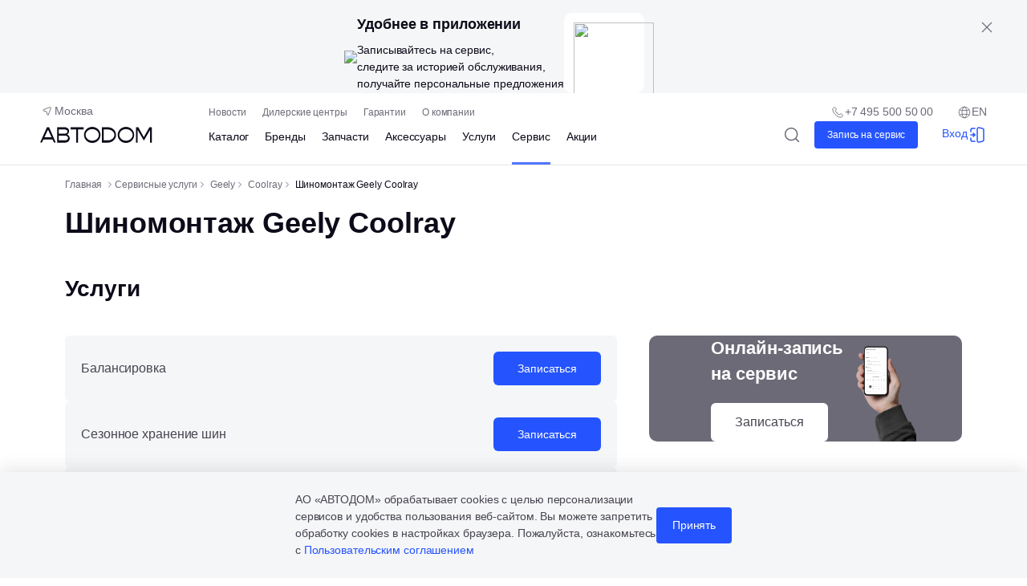

--- FILE ---
content_type: text/html;charset=utf-8
request_url: https://avtodom.ru/service/geely/coolray/tire-service/
body_size: 49831
content:
<!DOCTYPE html><html  data-capo=""><head><meta charset="utf-8">
<meta name="viewport" content="width=device-width, initial-scale=1">
<title>Шиномонтаж Geely Coolray в автосервисе в Москве, цены | Автодом</title>
<script src="/scripts/chat-avtodom.js" async></script>
<script src="/scripts/calltouch-avtodom.js" async></script>
<style>*,:after,:before{border-style:solid;border-width:0;box-sizing:border-box}ol[class],ul[class]{padding:0}blockquote,body,dd,dl,figcaption,figure,h1,h2,h3,h4,li,ol[class],p,ul[class]{margin:0}html{-webkit-tap-highlight-color:transparent;line-height:1.5;-webkit-text-size-adjust:100%;-moz-text-size-adjust:100%;text-size-adjust:100%;-moz-tab-size:4;-o-tab-size:4;tab-size:4}body{line-height:inherit;min-height:100vh;scroll-behavior:smooth;text-rendering:optimizespeed}ol[class],ul[class]{list-style:none}img{display:block;max-width:100%}article>*+*{margin-top:0}button,input,select,textarea{font:inherit}@media (prefers-reduced-motion:reduce){*{animation-duration:.01ms!important;animation-iteration-count:1!important;scroll-behavior:auto!important;transition-duration:.01ms!important}}button{-webkit-appearance:none;-moz-appearance:none;appearance:none;background-color:transparent;background-image:none}button,input,optgroup,select,textarea{color:inherit;font-family:inherit;font-size:100%;font-weight:inherit;line-height:inherit;margin:0;padding:0}[role=button],button{cursor:pointer}button:focus{outline:0}input:not([type=checkbox],[type=radio]),select,textarea{-webkit-appearance:none;-moz-appearance:none;appearance:none}hr{border-top-width:1px;color:inherit;height:0}h1,h2,h3,h4,h5,h6{font-size:inherit;font-weight:inherit}a{color:inherit;text-decoration:inherit}a:not([class]){-webkit-text-decoration-skip:ink;text-decoration-skip-ink:auto}b,strong{font-weight:bolder}code,kbd,pre,samp{font-size:1em}small{font-size:80%}sub,sup{font-size:75%;line-height:0;position:relative;vertical-align:baseline}sub{bottom:-.25em}sup{top:-.5em}table{border-collapse:collapse;border-color:inherit;text-indent:0}:-moz-focusring{outline:auto}:-moz-ui-invalid{box-shadow:none}progress{vertical-align:baseline}::-webkit-inner-spin-button,::-webkit-outer-spin-button{height:auto}[type=search]{-webkit-appearance:textfield;-moz-appearance:textfield;appearance:textfield;outline-offset:-2px}::-webkit-file-upload-button,::-webkit-search-decoration{-webkit-appearance:none;-moz-appearance:none;appearance:none}::-webkit-file-upload-button{font:inherit}summary{display:list-item}blockquote,dd,dl,figure,h1,h2,h3,h4,h5,h6,hr,p,pre{margin:0}fieldset{margin:0}fieldset,legend{padding:0}menu,ol,ul{list-style:none;margin:0;padding:0}textarea{resize:vertical}input::-moz-placeholder,textarea::-moz-placeholder{opacity:1}input::placeholder,textarea::placeholder{opacity:1}:disabled{cursor:default}audio,canvas,embed,iframe,img,object,svg,video{display:block;vertical-align:middle}img,video{height:auto;max-width:100%}[hidden]{display:none}input[type=number],input[type=number]:focus,input[type=number]:hover{-webkit-appearance:textfield;-moz-appearance:textfield;appearance:textfield}</style>
<style>html{box-sizing:border-box;color:var(--black);font-family:Inter,sans-serif;overflow-x:hidden;-ms-text-size-adjust:100%;-webkit-text-size-adjust:100%;-moz-osx-font-smoothing:grayscale;-webkit-font-smoothing:antialiased;scroll-behavior:smooth}button{touch-action:manipulation}::-webkit-scrollbar-thumb{background-color:var(--grayDark);height:3px;width:3px}::-webkit-scrollbar-track{background-color:transparent;height:3px;width:3px}::-webkit-scrollbar{height:3px;scrollbar-width:thin;width:3px}input::-webkit-inner-spin-button,input::-webkit-outer-spin-button{-webkit-appearance:none;margin:0}input[type=numbr]{-moz-appearance:textfield}@media screen and (-webkit-min-device-pixel-ratio:0) and (max-device-width:1024px){input,input:focus,select,select:focus,textarea,textarea:focus{font-size:16px}}.exact-active-link{cursor:default;pointer-events:none}[v-cloak]{display:none}.b24-widget-button-shadow,.b24-widget-button-wrapper{z-index:4!important}.fade-enter-active,.fade-leave-active{transition:opacity var(--transition-duration-hover) var(--transition-timing-function)}.fade-enter-from,.fade-leave-to{opacity:0}</style>
<style>:root{--header-height:100px;--footer-height:600px}</style>
<style>@font-face{font-display:swap;font-family:Inter;font-style:normal;font-weight:300;src:url(/_nuxt/Inter-Light.DpNixdPo.woff2) format("woff2")}@font-face{font-display:swap;font-family:Inter;font-style:normal;font-weight:400;src:url(/_nuxt/Inter-Regular.6EfshmZx.woff2) format("woff2")}@font-face{font-display:swap;font-family:Inter;font-style:normal;font-weight:500;src:url(/_nuxt/Inter-Medium.D5YUpoRx.woff2) format("woff2")}@font-face{font-display:swap;font-family:Inter;font-style:normal;font-weight:600;src:url(/_nuxt/Inter-SemiBold.ClSOndc6.woff2) format("woff2")}@font-face{font-display:swap;font-family:Inter;font-style:normal;font-weight:700;src:url(/_nuxt/Inter-Bold.CQHYVgG_.woff2) format("woff2")}</style>
<style>:root{--black:#0d0a19;--blackMedium:#2c3036;--blackLight:#474450;--blackLight-rgba:71,68,80;--orange-main:#ff461e;--red:#ff6b4b;--redLight:#ff6b4b;--redDark:#e2483d;--orange-dark:#ce5508;--orange-rgba:206,85,8;--green-light:#dcf1d7;--green:#568d49;--grayDark:#9a9ea7;--grayLight:#f5f6f7;--grayMediumLight:#e4e6e8;--grayWater:#c8ccd4;--grayDolphin:#6d6a77;--beige:#eeece6;--error:#ff8181;--error-rgba:255,181,165;--valid:#6cb75a;--neonBlue:#2554ff;--neonBlue-rgba:37,84,255;--neon:#a8baff;--royalBlue:#5176ff;--marineBlue:#0937dd;--marineBlue-rgba:9,55,221;--grayBlue:#334580;--grayBlueDark:#293766;--lightBlue:#e1eaf8;--mediumLightBlue:#f3f5ff;--gold:#fc0;--yellowDark:#7b5700;--yellowLight:#efe6c1;--transparentBlue:#e4eaff;--transparentBlueLight:#d3ddff;--background-color-skeleton:#dcdcdc;--background-color-skeleton-gradient:#fff;--gray-70:#f3f2f3}</style>
<style>:root{--border-radius-circle:100%;--border-radius-checkbox-slide:32px;--border-radius-block:24px;--border-radius-block-small:12px;--border-radius-tag:20px;--border-radius-status:16px;--border-radius-banner:10px;--border-radius-large:8px;--border-radius-medium:6px;--border-radius-small:4px;--border-radius-label:2px;--border-radius-bullet:1.5px}</style>
<style>:root{--transition-duration-hover-medium:.3s;--transition-duration-hover:.2s;--transition-duration-open-close:.15s;--transition-timing-function:ease-out}</style>
<style>@font-face{font-family:swiper-icons;font-style:normal;font-weight:400;src:url(data:application/font-woff;charset=utf-8;base64,\ [base64]//wADZ2x5ZgAAAywAAADMAAAD2MHtryVoZWFkAAABbAAAADAAAAA2E2+eoWhoZWEAAAGcAAAAHwAAACQC9gDzaG10eAAAAigAAAAZAAAArgJkABFsb2NhAAAC0AAAAFoAAABaFQAUGG1heHAAAAG8AAAAHwAAACAAcABAbmFtZQAAA/gAAAE5AAACXvFdBwlwb3N0AAAFNAAAAGIAAACE5s74hXjaY2BkYGAAYpf5Hu/j+W2+MnAzMYDAzaX6QjD6/4//Bxj5GA8AuRwMYGkAPywL13jaY2BkYGA88P8Agx4j+/8fQDYfA1AEBWgDAIB2BOoAeNpjYGRgYNBh4GdgYgABEMnIABJzYNADCQAACWgAsQB42mNgYfzCOIGBlYGB0YcxjYGBwR1Kf2WQZGhhYGBiYGVmgAFGBiQQkOaawtDAoMBQxXjg/wEGPcYDDA4wNUA2CCgwsAAAO4EL6gAAeNpj2M0gyAACqxgGNWBkZ2D4/wMA+xkDdgAAAHjaY2BgYGaAYBkGRgYQiAHyGMF8FgYHIM3DwMHABGQrMOgyWDLEM1T9/w8UBfEMgLzE////P/5//f/V/xv+r4eaAAeMbAxwIUYmIMHEgKYAYjUcsDAwsLKxc3BycfPw8jEQA/[base64]/uznmfPFBNODM2K7MTQ45YEAZqGP81AmGGcF3iPqOop0r1SPTaTbVkfUe4HXj97wYE+yNwWYxwWu4v1ugWHgo3S1XdZEVqWM7ET0cfnLGxWfkgR42o2PvWrDMBSFj/IHLaF0zKjRgdiVMwScNRAoWUoH78Y2icB/yIY09An6AH2Bdu/UB+yxopYshQiEvnvu0dURgDt8QeC8PDw7Fpji3fEA4z/PEJ6YOB5hKh4dj3EvXhxPqH/SKUY3rJ7srZ4FZnh1PMAtPhwP6fl2PMJMPDgeQ4rY8YT6Gzao0eAEA409DuggmTnFnOcSCiEiLMgxCiTI6Cq5DZUd3Qmp10vO0LaLTd2cjN4fOumlc7lUYbSQcZFkutRG7g6JKZKy0RmdLY680CDnEJ+UMkpFFe1RN7nxdVpXrC4aTtnaurOnYercZg2YVmLN/d/gczfEimrE/fs/bOuq29Zmn8tloORaXgZgGa78yO9/cnXm2BpaGvq25Dv9S4E9+5SIc9PqupJKhYFSSl47+Qcr1mYNAAAAeNptw0cKwkAAAMDZJA8Q7OUJvkLsPfZ6zFVERPy8qHh2YER+3i/BP83vIBLLySsoKimrqKqpa2hp6+jq6RsYGhmbmJqZSy0sraxtbO3sHRydnEMU4uR6yx7JJXveP7WrDycAAAAAAAH//wACeNpjYGRgYOABYhkgZgJCZgZNBkYGLQZtIJsFLMYAAAw3ALgAeNolizEKgDAQBCchRbC2sFER0YD6qVQiBCv/H9ezGI6Z5XBAw8CBK/m5iQQVauVbXLnOrMZv2oLdKFa8Pjuru2hJzGabmOSLzNMzvutpB3N42mNgZGBg4GKQYzBhYMxJLMlj4GBgAYow/P/PAJJhLM6sSoWKfWCAAwDAjgbRAAB42mNgYGBkAIIbCZo5IPrmUn0hGA0AO8EFTQAA)}:root{--swiper-theme-color:#007aff}:host{display:block;margin-left:auto;margin-right:auto;position:relative;z-index:1}.swiper{display:block;list-style:none;margin-left:auto;margin-right:auto;overflow:hidden;overflow:clip;padding:0;position:relative;z-index:1}.swiper-vertical>.swiper-wrapper{flex-direction:column}.swiper-wrapper{box-sizing:content-box;display:flex;height:100%;position:relative;transition-property:transform;transition-timing-function:var(--swiper-wrapper-transition-timing-function,initial);width:100%;z-index:1}.swiper-android .swiper-slide,.swiper-ios .swiper-slide,.swiper-wrapper{transform:translateZ(0)}.swiper-horizontal{touch-action:pan-y}.swiper-vertical{touch-action:pan-x}.swiper-slide{display:block;flex-shrink:0;height:100%;position:relative;transition-property:transform;width:100%}.swiper-slide-invisible-blank{visibility:hidden}.swiper-autoheight,.swiper-autoheight .swiper-slide{height:auto}.swiper-autoheight .swiper-wrapper{align-items:flex-start;transition-property:transform,height}.swiper-backface-hidden .swiper-slide{backface-visibility:hidden;transform:translateZ(0)}.swiper-3d.swiper-css-mode .swiper-wrapper{perspective:1200px}.swiper-3d .swiper-wrapper{transform-style:preserve-3d}.swiper-3d{perspective:1200px}.swiper-3d .swiper-cube-shadow,.swiper-3d .swiper-slide{transform-style:preserve-3d}.swiper-css-mode>.swiper-wrapper{overflow:auto;scrollbar-width:none;-ms-overflow-style:none}.swiper-css-mode>.swiper-wrapper::-webkit-scrollbar{display:none}.swiper-css-mode>.swiper-wrapper>.swiper-slide{scroll-snap-align:start start}.swiper-css-mode.swiper-horizontal>.swiper-wrapper{scroll-snap-type:x mandatory}.swiper-css-mode.swiper-vertical>.swiper-wrapper{scroll-snap-type:y mandatory}.swiper-css-mode.swiper-free-mode>.swiper-wrapper{scroll-snap-type:none}.swiper-css-mode.swiper-free-mode>.swiper-wrapper>.swiper-slide{scroll-snap-align:none}.swiper-css-mode.swiper-centered>.swiper-wrapper:before{content:"";flex-shrink:0;order:9999}.swiper-css-mode.swiper-centered>.swiper-wrapper>.swiper-slide{scroll-snap-align:center center;scroll-snap-stop:always}.swiper-css-mode.swiper-centered.swiper-horizontal>.swiper-wrapper>.swiper-slide:first-child{margin-inline-start:var(--swiper-centered-offset-before)}.swiper-css-mode.swiper-centered.swiper-horizontal>.swiper-wrapper:before{height:100%;min-height:1px;width:var(--swiper-centered-offset-after)}.swiper-css-mode.swiper-centered.swiper-vertical>.swiper-wrapper>.swiper-slide:first-child{margin-block-start:var(--swiper-centered-offset-before)}.swiper-css-mode.swiper-centered.swiper-vertical>.swiper-wrapper:before{height:var(--swiper-centered-offset-after);min-width:1px;width:100%}.swiper-3d .swiper-slide-shadow,.swiper-3d .swiper-slide-shadow-bottom,.swiper-3d .swiper-slide-shadow-left,.swiper-3d .swiper-slide-shadow-right,.swiper-3d .swiper-slide-shadow-top{height:100%;left:0;pointer-events:none;position:absolute;top:0;width:100%;z-index:10}.swiper-3d .swiper-slide-shadow{background:#00000026}.swiper-3d .swiper-slide-shadow-left{background-image:linear-gradient(270deg,rgba(0,0,0,.5),transparent)}.swiper-3d .swiper-slide-shadow-right{background-image:linear-gradient(90deg,rgba(0,0,0,.5),transparent)}.swiper-3d .swiper-slide-shadow-top{background-image:linear-gradient(0deg,rgba(0,0,0,.5),transparent)}.swiper-3d .swiper-slide-shadow-bottom{background-image:linear-gradient(180deg,rgba(0,0,0,.5),transparent)}.swiper-lazy-preloader{border:4px solid var(--swiper-preloader-color,var(--swiper-theme-color));border-radius:50%;border-top:4px solid transparent;box-sizing:border-box;height:42px;left:50%;margin-left:-21px;margin-top:-21px;position:absolute;top:50%;transform-origin:50%;width:42px;z-index:10}.swiper-watch-progress .swiper-slide-visible .swiper-lazy-preloader,.swiper:not(.swiper-watch-progress) .swiper-lazy-preloader{animation:swiper-preloader-spin 1s linear infinite}.swiper-lazy-preloader-white{--swiper-preloader-color:#fff}.swiper-lazy-preloader-black{--swiper-preloader-color:#000}@keyframes swiper-preloader-spin{0%{transform:rotate(0)}to{transform:rotate(1turn)}}</style>
<style>.swiper .swiper-notification{left:0;opacity:0;pointer-events:none;position:absolute;top:0;z-index:-1000}</style>
<style>.swiper-cards{overflow:visible}.swiper-cards .swiper-slide{backface-visibility:hidden;overflow:hidden;transform-origin:center bottom}</style>
<style>.swiper-creative .swiper-slide{backface-visibility:hidden;overflow:hidden;transition-property:transform,opacity,height}</style>
<style>.swiper-cube{overflow:visible}.swiper-cube .swiper-slide{backface-visibility:hidden;height:100%;pointer-events:none;transform-origin:0 0;visibility:hidden;width:100%;z-index:1}.swiper-cube .swiper-slide .swiper-slide{pointer-events:none}.swiper-cube.swiper-rtl .swiper-slide{transform-origin:100% 0}.swiper-cube .swiper-slide-active,.swiper-cube .swiper-slide-active .swiper-slide-active{pointer-events:auto}.swiper-cube .swiper-slide-active,.swiper-cube .swiper-slide-next,.swiper-cube .swiper-slide-prev{pointer-events:auto;visibility:visible}.swiper-cube .swiper-cube-shadow{bottom:0;height:100%;left:0;opacity:.6;position:absolute;width:100%;z-index:0}.swiper-cube .swiper-cube-shadow:before{background:#000;bottom:0;content:"";filter:blur(50px);left:0;position:absolute;right:0;top:0}.swiper-cube .swiper-slide-next+.swiper-slide{pointer-events:auto;visibility:visible}.swiper-cube .swiper-slide-shadow-cube.swiper-slide-shadow-bottom,.swiper-cube .swiper-slide-shadow-cube.swiper-slide-shadow-left,.swiper-cube .swiper-slide-shadow-cube.swiper-slide-shadow-right,.swiper-cube .swiper-slide-shadow-cube.swiper-slide-shadow-top{backface-visibility:hidden;z-index:0}</style>
<style>.swiper-fade.swiper-free-mode .swiper-slide{transition-timing-function:ease-out}.swiper-fade .swiper-slide{pointer-events:none;transition-property:opacity}.swiper-fade .swiper-slide .swiper-slide{pointer-events:none}.swiper-fade .swiper-slide-active,.swiper-fade .swiper-slide-active .swiper-slide-active{pointer-events:auto}</style>
<style>.swiper-flip{overflow:visible}.swiper-flip .swiper-slide{backface-visibility:hidden;pointer-events:none;z-index:1}.swiper-flip .swiper-slide .swiper-slide{pointer-events:none}.swiper-flip .swiper-slide-active,.swiper-flip .swiper-slide-active .swiper-slide-active{pointer-events:auto}.swiper-flip .swiper-slide-shadow-flip.swiper-slide-shadow-bottom,.swiper-flip .swiper-slide-shadow-flip.swiper-slide-shadow-left,.swiper-flip .swiper-slide-shadow-flip.swiper-slide-shadow-right,.swiper-flip .swiper-slide-shadow-flip.swiper-slide-shadow-top{backface-visibility:hidden;z-index:0}</style>
<style>.swiper-free-mode>.swiper-wrapper{margin:0 auto;transition-timing-function:ease-out}</style>
<style>.swiper-grid>.swiper-wrapper{flex-wrap:wrap}.swiper-grid-column>.swiper-wrapper{flex-direction:column;flex-wrap:wrap}</style>
<style>:root{--swiper-navigation-size:44px}.swiper-button-next,.swiper-button-prev{align-items:center;color:var(--swiper-navigation-color,var(--swiper-theme-color));cursor:pointer;display:flex;height:var(--swiper-navigation-size);justify-content:center;margin-top:calc(0px - var(--swiper-navigation-size)/2);position:absolute;top:var(--swiper-navigation-top-offset,50%);width:calc(var(--swiper-navigation-size)/44*27);z-index:10}.swiper-button-next.swiper-button-disabled,.swiper-button-prev.swiper-button-disabled{cursor:auto;opacity:.35;pointer-events:none}.swiper-button-next.swiper-button-hidden,.swiper-button-prev.swiper-button-hidden{cursor:auto;opacity:0;pointer-events:none}.swiper-navigation-disabled .swiper-button-next,.swiper-navigation-disabled .swiper-button-prev{display:none!important}.swiper-button-next svg,.swiper-button-prev svg{height:100%;-o-object-fit:contain;object-fit:contain;transform-origin:center;width:100%}.swiper-rtl .swiper-button-next svg,.swiper-rtl .swiper-button-prev svg{transform:rotate(180deg)}.swiper-button-prev,.swiper-rtl .swiper-button-next{left:var(--swiper-navigation-sides-offset,10px);right:auto}.swiper-button-lock{display:none}.swiper-button-next:after,.swiper-button-prev:after{font-family:swiper-icons;font-size:var(--swiper-navigation-size);font-variant:normal;letter-spacing:0;line-height:1;text-transform:none!important}.swiper-button-prev:after,.swiper-rtl .swiper-button-next:after{content:"prev"}.swiper-button-next,.swiper-rtl .swiper-button-prev{left:auto;right:var(--swiper-navigation-sides-offset,10px)}.swiper-button-next:after,.swiper-rtl .swiper-button-prev:after{content:"next"}</style>
<style>.swiper-pagination{position:absolute;text-align:center;transform:translateZ(0);transition:opacity .3s;z-index:10}.swiper-pagination.swiper-pagination-hidden{opacity:0}.swiper-pagination-disabled>.swiper-pagination,.swiper-pagination.swiper-pagination-disabled{display:none!important}.swiper-horizontal>.swiper-pagination-bullets,.swiper-pagination-bullets.swiper-pagination-horizontal,.swiper-pagination-custom,.swiper-pagination-fraction{bottom:var(--swiper-pagination-bottom,8px);left:0;top:var(--swiper-pagination-top,auto);width:100%}.swiper-pagination-bullets-dynamic{font-size:0;overflow:hidden}.swiper-pagination-bullets-dynamic .swiper-pagination-bullet{position:relative;transform:scale(.33)}.swiper-pagination-bullets-dynamic .swiper-pagination-bullet-active,.swiper-pagination-bullets-dynamic .swiper-pagination-bullet-active-main{transform:scale(1)}.swiper-pagination-bullets-dynamic .swiper-pagination-bullet-active-prev{transform:scale(.66)}.swiper-pagination-bullets-dynamic .swiper-pagination-bullet-active-prev-prev{transform:scale(.33)}.swiper-pagination-bullets-dynamic .swiper-pagination-bullet-active-next{transform:scale(.66)}.swiper-pagination-bullets-dynamic .swiper-pagination-bullet-active-next-next{transform:scale(.33)}.swiper-pagination-bullet{background:var(--swiper-pagination-bullet-inactive-color,#000);border-radius:var(--swiper-pagination-bullet-border-radius,50%);display:inline-block;height:var(--swiper-pagination-bullet-height,var(--swiper-pagination-bullet-size,8px));opacity:var(--swiper-pagination-bullet-inactive-opacity,.2);width:var(--swiper-pagination-bullet-width,var(--swiper-pagination-bullet-size,8px))}button.swiper-pagination-bullet{-webkit-appearance:none;-moz-appearance:none;appearance:none;border:none;box-shadow:none;margin:0;padding:0}.swiper-pagination-clickable .swiper-pagination-bullet{cursor:pointer}.swiper-pagination-bullet:only-child{display:none!important}.swiper-pagination-bullet-active{background:var(--swiper-pagination-color,var(--swiper-theme-color));opacity:var(--swiper-pagination-bullet-opacity,1)}.swiper-pagination-vertical.swiper-pagination-bullets,.swiper-vertical>.swiper-pagination-bullets{left:var(--swiper-pagination-left,auto);right:var(--swiper-pagination-right,8px);top:50%;transform:translate3d(0,-50%,0)}.swiper-pagination-vertical.swiper-pagination-bullets .swiper-pagination-bullet,.swiper-vertical>.swiper-pagination-bullets .swiper-pagination-bullet{display:block;margin:var(--swiper-pagination-bullet-vertical-gap,6px) 0}.swiper-pagination-vertical.swiper-pagination-bullets.swiper-pagination-bullets-dynamic,.swiper-vertical>.swiper-pagination-bullets.swiper-pagination-bullets-dynamic{top:50%;transform:translateY(-50%);width:8px}.swiper-pagination-vertical.swiper-pagination-bullets.swiper-pagination-bullets-dynamic .swiper-pagination-bullet,.swiper-vertical>.swiper-pagination-bullets.swiper-pagination-bullets-dynamic .swiper-pagination-bullet{display:inline-block;transition:transform .2s,top .2s}.swiper-horizontal>.swiper-pagination-bullets .swiper-pagination-bullet,.swiper-pagination-horizontal.swiper-pagination-bullets .swiper-pagination-bullet{margin:0 var(--swiper-pagination-bullet-horizontal-gap,4px)}.swiper-horizontal>.swiper-pagination-bullets.swiper-pagination-bullets-dynamic,.swiper-pagination-horizontal.swiper-pagination-bullets.swiper-pagination-bullets-dynamic{left:50%;transform:translate(-50%);white-space:nowrap}.swiper-horizontal>.swiper-pagination-bullets.swiper-pagination-bullets-dynamic .swiper-pagination-bullet,.swiper-pagination-horizontal.swiper-pagination-bullets.swiper-pagination-bullets-dynamic .swiper-pagination-bullet{transition:transform .2s,left .2s}.swiper-horizontal.swiper-rtl>.swiper-pagination-bullets-dynamic .swiper-pagination-bullet{transition:transform .2s,right .2s}.swiper-pagination-fraction{color:var(--swiper-pagination-fraction-color,inherit)}.swiper-pagination-progressbar{background:var(--swiper-pagination-progressbar-bg-color,rgba(0,0,0,.25));position:absolute}.swiper-pagination-progressbar .swiper-pagination-progressbar-fill{background:var(--swiper-pagination-color,var(--swiper-theme-color));height:100%;left:0;position:absolute;top:0;transform:scale(0);transform-origin:left top;width:100%}.swiper-rtl .swiper-pagination-progressbar .swiper-pagination-progressbar-fill{transform-origin:right top}.swiper-horizontal>.swiper-pagination-progressbar,.swiper-pagination-progressbar.swiper-pagination-horizontal,.swiper-pagination-progressbar.swiper-pagination-vertical.swiper-pagination-progressbar-opposite,.swiper-vertical>.swiper-pagination-progressbar.swiper-pagination-progressbar-opposite{height:var(--swiper-pagination-progressbar-size,4px);left:0;top:0;width:100%}.swiper-horizontal>.swiper-pagination-progressbar.swiper-pagination-progressbar-opposite,.swiper-pagination-progressbar.swiper-pagination-horizontal.swiper-pagination-progressbar-opposite,.swiper-pagination-progressbar.swiper-pagination-vertical,.swiper-vertical>.swiper-pagination-progressbar{height:100%;left:0;top:0;width:var(--swiper-pagination-progressbar-size,4px)}.swiper-pagination-lock{display:none}</style>
<style>.swiper-scrollbar{background:var(--swiper-scrollbar-bg-color,rgba(0,0,0,.1));border-radius:var(--swiper-scrollbar-border-radius,10px);position:relative;touch-action:none}.swiper-scrollbar-disabled>.swiper-scrollbar,.swiper-scrollbar.swiper-scrollbar-disabled{display:none!important}.swiper-horizontal>.swiper-scrollbar,.swiper-scrollbar.swiper-scrollbar-horizontal{bottom:var(--swiper-scrollbar-bottom,4px);height:var(--swiper-scrollbar-size,4px);left:var(--swiper-scrollbar-sides-offset,1%);position:absolute;top:var(--swiper-scrollbar-top,auto);width:calc(100% - var(--swiper-scrollbar-sides-offset, 1%)*2);z-index:50}.swiper-scrollbar.swiper-scrollbar-vertical,.swiper-vertical>.swiper-scrollbar{height:calc(100% - var(--swiper-scrollbar-sides-offset, 1%)*2);left:var(--swiper-scrollbar-left,auto);position:absolute;right:var(--swiper-scrollbar-right,4px);top:var(--swiper-scrollbar-sides-offset,1%);width:var(--swiper-scrollbar-size,4px);z-index:50}.swiper-scrollbar-drag{background:var(--swiper-scrollbar-drag-bg-color,rgba(0,0,0,.5));border-radius:var(--swiper-scrollbar-border-radius,10px);height:100%;left:0;position:relative;top:0;width:100%}.swiper-scrollbar-cursor-drag{cursor:move}.swiper-scrollbar-lock{display:none}</style>
<style>.swiper-virtual .swiper-slide{-webkit-backface-visibility:hidden;transform:translateZ(0)}.swiper-virtual.swiper-css-mode .swiper-wrapper:after{content:"";left:0;pointer-events:none;position:absolute;top:0}.swiper-virtual.swiper-css-mode.swiper-horizontal .swiper-wrapper:after{height:1px;width:var(--swiper-virtual-size)}.swiper-virtual.swiper-css-mode.swiper-vertical .swiper-wrapper:after{height:var(--swiper-virtual-size);width:1px}</style>
<style>.swiper-zoom-container{align-items:center;display:flex;height:100%;justify-content:center;text-align:center;width:100%}.swiper-zoom-container>canvas,.swiper-zoom-container>img,.swiper-zoom-container>svg{max-height:100%;max-width:100%;-o-object-fit:contain;object-fit:contain}.swiper-slide-zoomed{cursor:move;touch-action:none}</style>
<style>.button{align-items:center;border-radius:var(--border-radius-small);display:grid;gap:10px;grid-auto-flow:column;justify-content:center;padding:12px 20px;position:relative;transition-duration:var(--transition-duration-hover);transition-property:background,color,border,opacity;transition-timing-function:var(--transition-timing-function);width:-moz-fit-content;width:fit-content}.button_type_large{width:100%}.button_theme_ocean{background:var(--neonBlue);color:#fff}@media (hover:hover) and (pointer:fine){.button_theme_ocean:hover{background:var(--marineBlue)}}.button_theme_text{background:transparent;border-radius:0;color:var(--neonBlue);font-size:14px;font-style:normal;font-weight:500;letter-spacing:-.1px;line-height:21px;padding:0}@media (hover:hover) and (pointer:fine){.button_theme_text:hover{background:transparent;color:var(--royalBlue)}}.button_theme_text_black{background:transparent;border-radius:0;color:var(--black);font-size:12px;font-style:normal;font-weight:500;letter-spacing:-.1px;line-height:21px;line-height:18px;padding:0}@media (hover:hover) and (pointer:fine){.button_theme_text_black:hover{background:transparent;color:var(--grayDolphin)}}.button_theme_underline{background:transparent;border-bottom:1px solid var(--black);border-radius:0;color:var(--blackLight);font-size:12px;font-style:normal;font-weight:500;letter-spacing:-.1px;line-height:18px;padding:0}@media (hover:hover) and (pointer:fine){.button_theme_underline:hover{background:transparent;color:var(--black)}}.button_theme_primary{background:var(--neonBlue);border-radius:var(--border-radius-small);color:#fff;font-size:14px;font-style:normal;font-weight:500;letter-spacing:-.1px;line-height:21px;padding:12px 20px}@media (hover:hover) and (pointer:fine){.button_theme_primary:hover{background:var(--marineBlue)}}.button_theme_primary_dark{background:var(--blackLight)}@media (hover:hover) and (pointer:fine){.button_theme_primary_dark:hover{background:var(--black)}}.button_theme_secondary{background:transparent;border:1px solid var(--neonBlue);color:var(--neonBlue);font-size:14px;font-style:normal;font-weight:500;letter-spacing:-.1px;line-height:21px}@media (hover:hover) and (pointer:fine){.button_theme_secondary:not(:disabled):hover{background:#2554ff0d;border:1px solid var(--royalBlue);color:var(--royalBlue)}}.button_theme_secondary_light{background-color:#fff;color:var(--neonBlue);font-size:14px;font-style:normal;font-weight:500;letter-spacing:-.1px;line-height:21px}@media (hover:hover) and (pointer:fine){.button_theme_secondary_light:not(:disabled):hover{opacity:.9}}.button_theme_secondary_light_blue{background-color:var(--transparentBlue);border-radius:var(--border-radius-medium);color:var(--neonBlue);font-size:16px;font-style:normal;font-weight:500;line-height:24px;padding:16px 24px}@media (hover:hover) and (pointer:fine){.button_theme_secondary_light_blue:not(:disabled):hover{background-color:var(--transparentBlueLight)}}.button_theme_year_asc .icon__svg{display:none}.button_theme_year_asc:hover{background-color:var(--neonBlue);overflow:hidden;position:relative}.button_theme_year_asc:hover .icon__svg{animation:rotate 3s linear infinite;display:block;position:absolute;transform-box:fill-box;transform-origin:center}@keyframes rotate{0%{transform:rotate(0)}to{transform:rotate(1turn)}}.button_theme_year_asc:hover .icon__svg:first-child{left:33px;top:-12px}.button_theme_year_asc:hover .icon__svg:nth-child(2){left:-5px;top:20px}.button_theme_year_asc:hover .icon__svg:nth-child(3){bottom:-18px;right:29px}.button_theme_year_asc:hover .icon__svg:nth-child(4){right:-15px;top:-10px}.button_theme_banner{background:#fff;color:var(--black)}@media (hover:hover) and (pointer:fine){.button_theme_banner:hover{background:var(--grayLight);color:var(--blackLight);opacity:1}}.button_theme_banner_light{background:var(--blackLight);color:#fff}@media (hover:hover) and (pointer:fine){.button_theme_banner_light:hover{background:#fff;color:var(--black);opacity:1}}.button_theme_banner_revert{background:var(--blackLight);color:#fff}@media (hover:hover) and (pointer:fine){.button_theme_banner_revert:hover{background:var(--black);color:#fff;opacity:1}}.button_type_big{border-radius:var(--border-radius-medium);font-size:16px;font-style:normal;font-weight:500;line-height:24px;padding:16px 24px}.button_type_mini{font-size:12px;font-style:normal;font-weight:500;letter-spacing:-.1px;line-height:18px;padding:6px 16px}.button_theme_year_avtodom{position:relative}.button_theme_year_avtodom .icon__box{display:none;left:0;position:absolute;top:-7px}.button_theme_year_avtodom:hover{overflow:hidden;position:relative}.button_theme_year_avtodom:hover .icon__box_animation{animation:move-back 4s linear infinite;display:block}.button_theme_year_avtodom:hover .icon__box_down-animation{animation:move 4s linear infinite;display:block}@keyframes move{0%{transform:translate(-85%)}to{transform:translate(0)}}@keyframes move-back{0%{transform:translate(0)}to{transform:translate(125%)}}.button_primary_disable{background:var(--grayMediumLight);color:var(--grayDolphin);cursor:default}@media (hover:hover) and (pointer:fine){.button_primary_disable:hover{background:#0d0a190d}}.button_secondary_disable{border:1px solid var(--grayDark);color:var(--grayDolphin);cursor:default}.button_ocean_disable{background:#0d0a190d;color:var(--grayDolphin);cursor:default}@media (hover:hover) and (pointer:fine){.button_ocean_disable:hover{background:#0d0a190d}}.button_banner_disable,.button_text_disable{color:var(--grayDark);cursor:default}.button_banner_disable{opacity:1}@media (hover:hover) and (pointer:fine){.button_banner_disable:hover{background:#fff;color:var(--grayDark);opacity:1}}.button_underline_disable{color:var(--grayDark);cursor:default}.button .button__loader{height:20px!important;margin:0 10px 0 0!important;width:20px!important}</style>
<style>.body[data-v-121e785c]{display:grid;grid-template-rows:auto 1fr auto;margin:auto;min-height:calc(100vh + var(--footer-height));position:relative}</style>
<style>.header[data-v-f28102e2]{background:#fff;position:sticky;top:0;transition:transform .5s var(--transition-timing-function),height .2s var(--transition-timing-function);width:100vw;z-index:3}@media (min-width:1366px){.header[data-v-f28102e2]{gap:10px;height:calc(100% - 34px)}}.header_sticky[data-v-f28102e2]{height:100%}.header_mobileapp-hidden[data-v-f28102e2]{transform:translateY(-55px)}@media (min-width:414px){.header_mobileapp-hidden[data-v-f28102e2]{transform:translateY(-64px)}}@media (min-width:599px){.header_mobileapp-hidden[data-v-f28102e2]{transform:translateY(-87px)}}@media (min-width:1100px){.header_mobileapp-hidden[data-v-f28102e2]{transform:translateY(-146px)}}@media (min-width:1366px){.header_mobileapp-hidden[data-v-f28102e2]{transform:translateY(-160px)}}@media (min-width:1919px){.header_mobileapp-hidden[data-v-f28102e2]{transform:translateY(-184px)}}.header__banner[data-v-f28102e2]{position:relative;top:0;transition:top .5s var(--transition-timing-function)}.header__banner_hidden[data-v-f28102e2]{top:-55px}@media (min-width:414px){.header__banner_hidden[data-v-f28102e2]{top:-64px}}@media (min-width:599px){.header__banner_hidden[data-v-f28102e2]{top:-87px}}@media (min-width:1100px){.header__banner_hidden[data-v-f28102e2]{top:-146px}}@media (min-width:1366px){.header__banner_hidden[data-v-f28102e2]{top:-160px}}@media (min-width:1919px){.header__banner_hidden[data-v-f28102e2]{top:-184px}}.header__banner_close[data-v-f28102e2]{display:none}.header__main[data-v-f28102e2]{display:flex;flex-direction:column;gap:10px;position:relative;transition:transform var(--transition-duration-hover) var(--transition-timing-function);z-index:.5}@media (min-width:1366px){.header__main[data-v-f28102e2]{transform:translateY(-34px)}}.header__main_sticky[data-v-f28102e2]{transform:translateY(0)}.header__content[data-v-f28102e2]{display:grid;gap:10px}.header__title[data-v-f28102e2]{font-size:18px;font-style:normal;font-weight:700;letter-spacing:-.1px;line-height:27px}@media (min-width:414px){.header__title[data-v-f28102e2]{font-size:28px;font-style:normal;font-weight:700;letter-spacing:-.1px;line-height:36px}}@media (min-width:1100px){.header__title[data-v-f28102e2]{font-size:36px;font-style:normal;font-weight:700;letter-spacing:-.1px;line-height:48px}}.header__top[data-v-f28102e2]{display:grid;gap:10px;grid-auto-flow:column;justify-content:space-between;padding-left:15px;padding-right:15px}@media (min-width:414px){.header__top[data-v-f28102e2]{padding-left:15px;padding-right:15px}}@media (min-width:599px){.header__top[data-v-f28102e2]{padding-left:20px;padding-right:20px}}@media (min-width:899px){.header__top[data-v-f28102e2]{padding-left:32px;padding-right:32px}}@media (min-width:1100px){.header__top[data-v-f28102e2]{padding-left:50px;padding-right:50px}}@media (min-width:1366px){.header__top[data-v-f28102e2]{padding-left:81px;padding-right:81px}}@media (min-width:1919px){.header__top[data-v-f28102e2]{padding-left:146px;padding-right:146px}}@media (min-width:1100px){.header__top[data-v-f28102e2]{display:grid;gap:70px;grid-template-columns:140px 1fr;justify-content:flex-start}}.header__top_margin[data-v-f28102e2]{margin-top:10px}.header__middle[data-v-f28102e2]{align-items:center;border-bottom:1px solid var(--grayMediumLight);display:grid;grid-template-columns:auto 1fr auto;height:-moz-fit-content;height:fit-content;justify-content:space-between;padding-bottom:10px;padding-left:15px;padding-right:15px}@media (min-width:414px){.header__middle[data-v-f28102e2]{padding-left:15px;padding-right:15px}}@media (min-width:599px){.header__middle[data-v-f28102e2]{padding-left:20px;padding-right:20px}}@media (min-width:899px){.header__middle[data-v-f28102e2]{padding-left:32px;padding-right:32px}}@media (min-width:1100px){.header__middle[data-v-f28102e2]{padding-left:50px;padding-right:50px}}@media (min-width:1366px){.header__middle[data-v-f28102e2]{padding-left:81px;padding-right:81px}}@media (min-width:1919px){.header__middle[data-v-f28102e2]{padding-left:146px;padding-right:146px}}@media (min-width:1100px){.header__middle[data-v-f28102e2]{gap:70px;grid-template-columns:140px 1fr;justify-content:normal;padding-bottom:0;place-items:flex-start}}.header__middle_search[data-v-f28102e2]{align-items:center;display:flex;justify-content:center}.header_asc .header__top[data-v-f28102e2]{grid-template-columns:1fr}.header_asc .header__middle[data-v-f28102e2]{grid-template-columns:auto 1fr}.header__start[data-v-f28102e2]{display:flex}.header__geo[data-v-f28102e2]{align-items:center;color:var(--grayDolphin);display:flex;font-size:14px;font-style:normal;font-weight:400;gap:2px;letter-spacing:-.1px;line-height:21px;overflow:hidden;transition-duration:var(--transition-duration-hover);transition-property:color;transition-timing-function:var(--transition-timing-function);white-space:nowrap}@media (hover:hover) and (pointer:fine){.header__geo[data-v-f28102e2]:hover{color:var(--black)}.header__geo:hover .header__geo-icon[data-v-f28102e2] .icon__path{stroke:var(--black)}}.header .header__geo-icon[data-v-f28102e2]{height:18px;width:18px}.header .header__geo-icon[data-v-f28102e2] .icon__path{stroke:var(--grayDolphin);transition-duration:var(--transition-duration-hover);transition-property:stroke;transition-timing-function:var(--transition-timing-function)}.header__search[data-v-f28102e2]{display:none}@media (min-width:899px){.header__search[data-v-f28102e2]{display:block;margin-top:15px;max-width:501px;order:1;width:100%}}@media (min-width:1366px){.header__search[data-v-f28102e2]{max-width:925px}}.header__logo-container[data-v-f28102e2]{align-items:center;display:flex;gap:15px}.header__logo_avtodom[data-v-f28102e2]{align-items:center;display:flex;height:30px;width:110px}@media (min-width:899px){.header__logo_avtodom[data-v-f28102e2]{margin-top:3px}}@media (min-width:1100px){.header__logo_avtodom[data-v-f28102e2]{width:140px}}.header__logo_avtodom[data-v-f28102e2] .icon{height:100%}.header__navigation[data-v-f28102e2]{align-items:center;display:grid;gap:15px;grid-auto-flow:column;width:100%}@media (min-width:414px){.header__navigation[data-v-f28102e2]{gap:30px}}@media (min-width:1100px){.header__navigation[data-v-f28102e2]{align-self:center;gap:0;grid-template-columns:1fr 1fr;height:100%}}.header__navigation-right[data-v-f28102e2]{align-items:center;display:grid;gap:10px;grid-auto-flow:column;justify-self:flex-end;width:-moz-max-content;width:max-content}@media (min-width:899px){.header_asc .header__navigation-right[data-v-f28102e2]{padding-top:0}}.header__navigation-right_top[data-v-f28102e2]{align-items:center;gap:30px}.header__navigation-right_top_asc[data-v-f28102e2]{justify-self:flex-start}@media (min-width:899px){.header__navigation-right_top_asc[data-v-f28102e2]{justify-self:flex-end}}.header__navigation-left[data-v-f28102e2]{display:none}@media (min-width:1100px){.header__navigation-left[data-v-f28102e2]{align-items:center;display:grid;font-size:14px;font-style:normal;font-weight:500;gap:20px;grid-auto-flow:column;justify-self:flex-start;letter-spacing:-.1px;line-height:21px;line-height:18px;width:-moz-max-content;width:max-content}}@media (min-width:1366px){.header__navigation-left[data-v-f28102e2]{gap:25px}}@media (min-width:899px){.header__navigation_top[data-v-f28102e2]{padding-top:3px}.header__navigation_middle[data-v-f28102e2]{align-items:flex-start}}.header__navigation-item[data-v-f28102e2]{align-items:center;color:var(--grayDolphin);display:flex;font-size:14px;font-style:normal;font-weight:400;gap:5px;letter-spacing:-.1px;line-height:21px;transition-duration:var(--transition-duration-hover);transition-property:color;transition-timing-function:var(--transition-timing-function)}@media (hover:hover) and (pointer:fine){.header__navigation-item[data-v-f28102e2]:hover{color:var(--black)}.header__navigation-item:hover .header__navigation-item-icon[data-v-f28102e2] .icon__path{stroke:var(--black)}}.header__navigation-item_lang[data-v-f28102e2]{display:none}@media (min-width:899px){.header__navigation-item_lang[data-v-f28102e2]{display:flex}}.header .header__navigation-item-icon[data-v-f28102e2]{height:18px;width:18px}.header .header__navigation-item-icon[data-v-f28102e2] .icon__path{stroke:var(--grayDolphin);transition-duration:var(--transition-duration-hover);transition-property:stroke;transition-timing-function:var(--transition-timing-function)}.header__navigation-item-phone[data-v-f28102e2]{min-width:120px}.header__navigation-link[data-v-f28102e2]{display:block;padding-bottom:26px;padding-top:11px;position:relative}@media (hover:hover) and (pointer:fine){.header__navigation-link[data-v-f28102e2]:hover:after{background-color:var(--grayMediumLight);bottom:0;content:"";display:block;height:3px;position:absolute;width:100%}}.header__navigation-link_active[data-v-f28102e2]:after{background-color:var(--royalBlue)!important;bottom:0;content:"";display:block;height:3px;position:absolute;width:100%}.header__navigation-link_disable[data-v-f28102e2]{cursor:default}.header__navigation-link-top[data-v-f28102e2]{color:var(--grayDolphin);font-size:12px;font-style:normal;font-weight:500;letter-spacing:-.1px;line-height:18px;transition-duration:var(--transition-duration-hover);transition-property:color;transition-timing-function:var(--transition-timing-function)}@media (hover:hover) and (pointer:fine){.header__navigation-link-top[data-v-f28102e2]:hover{color:var(--black)}}.header__icon[data-v-f28102e2]{border-radius:var(--border-radius-circle);transition-duration:var(--transition-duration-hover);transition-property:background;transition-timing-function:var(--transition-timing-function)}@media (min-width:899px){.header__icon[data-v-f28102e2]{height:35px;padding:5px;width:35px}}@media (hover:hover) and (pointer:fine) and (min-width:899px){.header__icon[data-v-f28102e2]:hover{background:var(--grayLight)}.header__icon[data-v-f28102e2]:hover .icon__path{stroke:var(--black)}}@media (min-width:899px){.header .header__icon_heart[data-v-f28102e2]{height:35px;padding:7px;width:35px}}.header .header__icon_basket[data-v-f28102e2]{height:35px;padding:5px;width:35px}@media (min-width:899px){.header .header__icon_compare[data-v-f28102e2]{height:35px;padding:5px;width:35px}}.header__icon-wrapper[data-v-f28102e2]{cursor:pointer;position:relative}.header__icon-count[data-v-f28102e2]{background-color:var(--error);border:1.5px solid #fff;border-radius:var(--border-radius-banner);box-sizing:content-box;color:#fff;display:grid;font-size:12px;font-style:normal;font-weight:500;height:18px;letter-spacing:-.1px;line-height:18px;min-height:18px;min-width:10px;padding:0 4px;place-items:center;pointer-events:none;position:absolute;right:0;top:0;width:-moz-fit-content;width:fit-content}.header__breadcrumbs[data-v-f28102e2]{padding-top:5px}.header__button-user[data-v-f28102e2]{position:relative}.header__button-user__button[data-v-f28102e2]{transition-duration:var(--transition-duration-hover);transition-property:color;transition-timing-function:var(--transition-timing-function)}.header__button-user__button[data-v-f28102e2] .icon{border-radius:var(--border-radius-circle);transition-duration:var(--transition-duration-hover);transition-property:background;transition-timing-function:var(--transition-timing-function)}.header__button-user__button[data-v-f28102e2] .icon__path{transition-duration:var(--transition-duration-hover);transition-property:stroke;transition-timing-function:var(--transition-timing-function)}@media (hover:hover) and (pointer:fine){.header__button-user__button[data-v-f28102e2]:hover{color:var(--black)}.header__button-user__button[data-v-f28102e2]:hover .icon{background:var(--grayLight)}.header__button-user__button[data-v-f28102e2]:hover .icon__path{stroke:var(--black)}}@media (min-width:1100px){.header__button-user__button[data-v-f28102e2]{padding-bottom:auto}}.header__button-user__list[data-v-f28102e2]{background-color:#fff;border-radius:var(--border-radius-large);box-shadow:0 -8px 18px #999ba81f,0 16px 18px #999ba81f;display:none;gap:4px;left:-90px;min-width:260px;padding:8px;position:absolute;top:55px}@media (min-width:1100px){.header__button-user__list[data-v-f28102e2]{display:grid}}.header__button-user__list-link[data-v-f28102e2]{align-items:center;cursor:pointer;display:flex;gap:12px;padding:12px}.header__button-user__list-link_loyalty[data-v-f28102e2]{align-items:flex-start}.header__button-user__list-link-logo[data-v-f28102e2]{box-sizing:content-box;height:24px;width:24px}.header__button-user__list-link-icon[data-v-f28102e2]{height:16px;width:16px}.header__button-user__list-link-text[data-v-f28102e2]{color:var(--blackLight);font-size:14px;font-style:normal;font-weight:500;letter-spacing:-.1px;line-height:21px;text-wrap:nowrap}.header__button-user__list-link-text_logout[data-v-f28102e2]{color:var(--grayDolphin)}.header__button-user__list-link-subtitle[data-v-f28102e2]{font-size:14px;font-style:normal;font-weight:400;letter-spacing:-.1px;line-height:21px}.header__button-user__list-line[data-v-f28102e2]{color:var(--grayLight)}.header__button-login[data-v-f28102e2]{display:none!important;margin-left:20px}@media (min-width:1260px){.header__button-login[data-v-f28102e2]{display:flex!important}}.header__button-service[data-v-f28102e2]{border-radius:var(--border-radius-small);display:none;font-size:12px;font-style:normal;font-weight:500;letter-spacing:-.1px;line-height:18px;padding:8px 16px}@media (min-width:1260px){.header__button-service[data-v-f28102e2]{display:grid}}.header__button-close[data-v-f28102e2]{height:35px;padding:5.5px;width:35px}@media (min-width:1260px){.header__button-close[data-v-f28102e2]{display:none}}.header__button-burger[data-v-f28102e2]{height:35px;justify-self:flex-start;padding:5.5px;width:35px;z-index:2}@media (min-width:1260px){.header__button-burger[data-v-f28102e2]{display:none}}.header__button-icon[data-v-f28102e2]{align-items:center;cursor:pointer;display:flex;justify-content:center;position:relative}.header__button-icon[data-v-f28102e2] .icon__path{transition-duration:var(--transition-duration-hover);transition-property:stroke;transition-timing-function:var(--transition-timing-function)}.header .header__button-icon_desktop[data-v-f28102e2]{display:none}@media (min-width:899px){.header .header__button-icon_desktop[data-v-f28102e2]{display:flex}}.header .header__button-icon_favorites[data-v-f28102e2]{display:none}@media (min-width:599px){.header .header__button-icon_favorites[data-v-f28102e2]{display:flex}}.header .header__button-icon_basket[data-v-f28102e2]{display:flex}.header .header__button-icon_compare[data-v-f28102e2]{display:none}@media (min-width:599px){.header .header__button-icon_compare[data-v-f28102e2]{display:flex}}.header__button-back[data-v-f28102e2]{margin-right:60px}@media (min-width:1366px){.header__button-back[data-v-f28102e2]{margin-right:53px}}@media (max-width:1100px){.header__button-back_top[data-v-f28102e2]{display:none!important}}@media (min-width:1100px){.header__button-back_middle[data-v-f28102e2]{display:none!important}}.header__popup[data-v-f28102e2]{background-color:#fff;border-top:1px solid var(--grayMediumLight);display:block;left:0;min-height:300px;padding-bottom:30px;position:absolute;top:89px;transition:opacity .3s ease-in-out;width:100%;z-index:5}.header__popup_asc[data-v-f28102e2]{top:89px}.header__popup-list[data-v-f28102e2]{-moz-column-gap:50px;column-gap:50px;display:grid;grid-template-columns:repeat(auto-fit,minmax(max-content,250px));height:-moz-fit-content;height:fit-content;max-width:1500px;padding-left:260px;padding-right:32px;padding-top:30px;row-gap:18px}.header .header__popup-list_hide[data-v-f28102e2]{display:none;opacity:0;visibility:hidden}@media (min-width:1100px){.header__popup-list_asc[data-v-f28102e2]{padding-left:330px}}@media (min-width:1366px){.header__popup-list_asc[data-v-f28102e2]{padding-left:395px}}@media (min-width:1100px){.header__popup-list_avtodom[data-v-f28102e2]{padding-left:291px}}@media (min-width:1366px){.header__popup-list_avtodom[data-v-f28102e2]{padding-left:356px}}.header__popup-list_catalog[data-v-f28102e2]{-moz-column-gap:5%;column-gap:5%;display:flex;flex-wrap:wrap;row-gap:50px}@media (min-width:1366px){.header__popup-list_catalog[data-v-f28102e2]{flex-wrap:nowrap}}.header__popup-list_store[data-v-f28102e2]{-moz-column-gap:40px;column-gap:40px;display:grid;flex-wrap:wrap;grid-template-columns:362px 1fr;max-width:100%;padding:32px 15px 26px}@media (min-width:414px){.header__popup-list_store[data-v-f28102e2]{padding-left:15px;padding-right:15px}}@media (min-width:599px){.header__popup-list_store[data-v-f28102e2]{padding-left:20px;padding-right:20px}}@media (min-width:899px){.header__popup-list_store[data-v-f28102e2]{padding-left:32px;padding-right:32px}}@media (min-width:1100px){.header__popup-list_store[data-v-f28102e2]{padding-left:50px;padding-right:50px}}@media (min-width:1366px){.header__popup-list_store[data-v-f28102e2]{padding-left:81px;padding-right:81px}}@media (min-width:1919px){.header__popup-list_store[data-v-f28102e2]{padding-left:146px;padding-right:146px}}@media (min-width:1366px){.header__popup-list_store[data-v-f28102e2]{flex-wrap:nowrap}}.header__popup-list_store-left[data-v-f28102e2]{border-right:1px solid var(--grayMediumLight);display:flex;flex-direction:column;height:-moz-min-content;height:min-content;padding-right:40px}.header__popup-list_store-item[data-v-f28102e2]{border-radius:8px;color:var(--blackLight);cursor:pointer;display:flex;font-size:16px;font-style:normal;gap:12px;line-height:24px;padding:12px;width:100%}.header__popup-list_store-item-image[data-v-f28102e2]{height:24px;width:24px}.header__popup-list_store-item-image[data-v-f28102e2]:hover{filter:brightness(0) saturate(100%) invert(28%) sepia(92%) saturate(1546%) hue-rotate(202deg) brightness(100%) contrast(97%)}.header__popup-list_store-item-image_asc[data-v-f28102e2]:hover{filter:brightness(0) saturate(100%) invert(75%) sepia(14%) saturate(1838%) hue-rotate(144deg) brightness(85%) contrast(96%)}.header__popup-list_store-item_active[data-v-f28102e2]{background-color:var(--grayLight);color:var(--neonBlue)}.header__popup-list_store-item_active .header__popup-list_store-item-image[data-v-f28102e2]{filter:brightness(0) saturate(100%) invert(21%) sepia(71%) saturate(3812%) hue-rotate(228deg) brightness(102%) contrast(103%)}.header__popup-list_store-item_active .header__popup-list_store-item-image_asc[data-v-f28102e2]{filter:brightness(0) saturate(100%) invert(75%) sepia(14%) saturate(1838%) hue-rotate(144deg) brightness(85%) contrast(96%)}.header__popup-list_store-item[data-v-f28102e2]:hover{background-color:var(--grayLight);color:var(--neonBlue)}.header__popup-list_store-item:hover .header__popup-list_store-item-image[data-v-f28102e2]{filter:brightness(0) saturate(100%) invert(21%) sepia(71%) saturate(3812%) hue-rotate(228deg) brightness(102%) contrast(103%)}.header__popup-list_store-item:hover .header__popup-list_store-item-image_asc[data-v-f28102e2]{filter:brightness(0) saturate(100%) invert(75%) sepia(14%) saturate(1838%) hue-rotate(144deg) brightness(85%) contrast(96%)}.header__popup-list_store-item-text[data-v-f28102e2]{width:-moz-max-content;width:max-content}.header__popup-list_store-right[data-v-f28102e2]{display:flex;flex-direction:column;gap:16px;overflow-x:auto}.header__popup-list_store-right-children[data-v-f28102e2]{align-content:flex-start;-moz-column-gap:32px;column-gap:32px;display:flex;flex-direction:column;flex-wrap:wrap;height:calc(100% - 40px);row-gap:12px}.header__popup-list_brands[data-v-f28102e2]{grid-template-columns:repeat(4,1fr);max-width:1200px}@media (min-width:1366px){.header__popup-list_brands[data-v-f28102e2]{grid-template-columns:repeat(5,1fr)}}.header__popup-list_accessories[data-v-f28102e2]{grid-template-columns:repeat(3,max-content)}.header__popup .router-link-active[data-v-f28102e2]{color:var(--neonBlue)}.header__popup .router-link-active .header__popup-list_store-item-image[data-v-f28102e2]{filter:brightness(0) saturate(100%) invert(21%) sepia(71%) saturate(3812%) hue-rotate(228deg) brightness(102%) contrast(103%)}.header__popup .router-link-active .header__popup-list_store-item-image_asc[data-v-f28102e2]{filter:brightness(0) saturate(100%) invert(75%) sepia(14%) saturate(1838%) hue-rotate(144deg) brightness(85%) contrast(96%)}.header__popup-item[data-v-f28102e2]{align-content:flex-start;display:grid;gap:18px}.header__popup-item_services[data-v-f28102e2]{grid-row:1/9}.header__popup-children[data-v-f28102e2]{display:grid;gap:8px}.header__popup-link[data-v-f28102e2]{color:var(--blackLight);font-size:16px;font-style:normal;font-weight:600;letter-spacing:-.1px;line-height:24px;transition-duration:var(--transition-duration-hover);transition-property:color;transition-timing-function:var(--transition-timing-function);width:-moz-fit-content;width:fit-content}@media (hover:hover) and (pointer:fine){.header__popup-link[data-v-f28102e2]:hover{color:var(--black)}}.header__popup-link_small[data-v-f28102e2]{color:var(--grayDolphin);font-size:14px;font-style:normal;font-weight:400;letter-spacing:-.1px;line-height:21px}.header__overlay[data-v-f28102e2]{background:#00000024;bottom:0;height:100%;left:0;opacity:0;pointer-events:none;position:fixed;right:0;top:284px;transition:all .2s ease;visibility:hidden;width:100%;z-index:4}.header__overlay_open[data-v-f28102e2]{opacity:1;pointer-events:all;visibility:visible}.header__navigation-left_middle .header__navigation-link_active[data-v-f28102e2]{cursor:default}.header__navigation-left_middle .header__navigation-link_active[data-v-f28102e2]:after{background-color:var(--royalBlue)!important;bottom:0;content:"";display:block;height:3px;position:absolute;width:100%}</style>
<style>.service-page-code3[data-v-08dc0c6a]{padding-bottom:50px;padding-top:15px}@media (min-width:414px){.service-page-code3[data-v-08dc0c6a]{padding-bottom:70px}}@media (min-width:899px){.service-page-code3[data-v-08dc0c6a]{padding-bottom:100px}}@media (min-width:1366px){.service-page-code3[data-v-08dc0c6a]{padding-bottom:150px}}.service-page-code3__header[data-v-08dc0c6a]{padding-left:15px;padding-right:15px}@media (min-width:414px){.service-page-code3__header[data-v-08dc0c6a]{padding-left:20px;padding-right:20px}}@media (min-width:599px){.service-page-code3__header[data-v-08dc0c6a]{padding-left:32px;padding-right:32px}}@media (min-width:899px){.service-page-code3__header[data-v-08dc0c6a]{padding-left:50px;padding-right:50px}}@media (min-width:1100px){.service-page-code3__header[data-v-08dc0c6a]{padding-left:81px;padding-right:81px}}@media (min-width:1366px){.service-page-code3__header[data-v-08dc0c6a]{padding-left:146px;padding-right:146px}}.service-page-code3__html[data-v-08dc0c6a]{margin-bottom:50px;padding-left:15px;padding-right:15px}@media (min-width:414px){.service-page-code3__html[data-v-08dc0c6a]{padding-left:20px;padding-right:20px}}@media (min-width:599px){.service-page-code3__html[data-v-08dc0c6a]{padding-left:32px;padding-right:32px}}@media (min-width:899px){.service-page-code3__html[data-v-08dc0c6a]{padding-left:50px;padding-right:50px}}@media (min-width:1100px){.service-page-code3__html[data-v-08dc0c6a]{padding-left:81px;padding-right:81px}}@media (min-width:1366px){.service-page-code3__html[data-v-08dc0c6a]{padding-left:146px;padding-right:146px}}.service-page-code3__html[data-v-08dc0c6a] h2{font-style:normal;font-weight:700;letter-spacing:-.1px;margin:40px 0 15px}.service-page-code3__html[data-v-08dc0c6a] h2{font-size:16px;line-height:24px}@media (min-width:414px){.service-page-code3__html[data-v-08dc0c6a] h2{font-style:normal;font-weight:700;letter-spacing:-.1px;margin:50px 0 20px}.service-page-code3__html[data-v-08dc0c6a] h2{font-size:18px;line-height:27px}}@media (min-width:599px){.service-page-code3__html[data-v-08dc0c6a] h2{font-style:normal;font-weight:700;letter-spacing:-.1px;margin:70px 0 20px}.service-page-code3__html[data-v-08dc0c6a] h2{font-size:22px;line-height:32px}}@media (min-width:1100px){.service-page-code3__html[data-v-08dc0c6a] h2{font-style:normal;font-weight:700;letter-spacing:-.1px;margin:50px 0 20px}.service-page-code3__html[data-v-08dc0c6a] h2{font-size:28px;line-height:36px}}.service-page-code3__html[data-v-08dc0c6a] h2:first-child{margin:0 0 15px}@media (min-width:414px){.service-page-code3__html[data-v-08dc0c6a] h2:first-child{margin:0 0 20px}}.service-page-code3__html[data-v-08dc0c6a] h3{color:var(--blackLight);font-style:normal;margin:20px 0 10px}.service-page-code3__html[data-v-08dc0c6a] h3{font-size:14px;letter-spacing:-.1px;line-height:21px}.service-page-code3__html[data-v-08dc0c6a] h3{font-weight:700}@media (min-width:414px){.service-page-code3__html[data-v-08dc0c6a] h3{font-style:normal;margin:25px 0 10px}.service-page-code3__html[data-v-08dc0c6a] h3{font-size:16px;line-height:24px}.service-page-code3__html[data-v-08dc0c6a] h3{font-weight:700}}@media (min-width:599px){.service-page-code3__html[data-v-08dc0c6a] h3{font-style:normal;font-weight:700;letter-spacing:-.1px;margin:30px 0 15px}.service-page-code3__html[data-v-08dc0c6a] h3{font-size:18px;line-height:27px}}@media (min-width:1100px){.service-page-code3__html[data-v-08dc0c6a] h3{font-style:normal;font-weight:700;letter-spacing:-.1px}.service-page-code3__html[data-v-08dc0c6a] h3{font-size:22px;line-height:32px}}.service-page-code3__html[data-v-08dc0c6a] ol,.service-page-code3__html[data-v-08dc0c6a] ul{color:var(--blackLight);font-style:normal;margin:30px 0;padding-left:20px}.service-page-code3__html[data-v-08dc0c6a] ol,.service-page-code3__html[data-v-08dc0c6a] ul{font-size:16px;line-height:24px}.service-page-code3__html[data-v-08dc0c6a] ul{list-style:disc}.service-page-code3__html[data-v-08dc0c6a] ol{list-style:numeric}.service-page-code3__html[data-v-08dc0c6a] li{color:var(--blackLight);font-style:normal;margin-bottom:10px}.service-page-code3__html[data-v-08dc0c6a] li{font-size:14px;letter-spacing:-.1px;line-height:21px}.service-page-code3__html[data-v-08dc0c6a] li{font-weight:400}@media (min-width:414px){.service-page-code3__html[data-v-08dc0c6a] li{font-style:normal}.service-page-code3__html[data-v-08dc0c6a] li{font-size:16px;line-height:24px}.service-page-code3__html[data-v-08dc0c6a] li{font-weight:400}}.service-page-code3__html[data-v-08dc0c6a] li:last-child{margin-bottom:0}.service-page-code3__html[data-v-08dc0c6a] li:first-child{margin-top:0}.service-page-code3__html[data-v-08dc0c6a] p{color:var(--blackLight);font-style:normal;margin-bottom:15px}.service-page-code3__html[data-v-08dc0c6a] p{font-size:14px;letter-spacing:-.1px;line-height:21px}.service-page-code3__html[data-v-08dc0c6a] p{font-weight:400}@media (min-width:414px){.service-page-code3__html[data-v-08dc0c6a] p{font-style:normal}.service-page-code3__html[data-v-08dc0c6a] p{font-size:16px;line-height:24px}.service-page-code3__html[data-v-08dc0c6a] p{font-weight:400}}.service-page-code3__html[data-v-08dc0c6a] p:last-child{margin-bottom:0}.service-page-code3__html[data-v-08dc0c6a] a{color:var(--neonBlue)}.service-page-code3__html[data-v-08dc0c6a] code{color:var(--royalBlue);font-style:normal}.service-page-code3__html[data-v-08dc0c6a] code{font-size:16px;line-height:24px}.service-page-code3__html[data-v-08dc0c6a] blockquote{border-left:3px solid var(--grayMediumLight);font-style:italic;font-style:normal;letter-spacing:-1px;margin:30px 0;padding-left:20px;text-indent:10px}.service-page-code3__html[data-v-08dc0c6a] blockquote{font-size:16px;line-height:24px}.service-page-code3__html[data-v-08dc0c6a] blockquote{font-weight:300}.service-page-code3__html[data-v-08dc0c6a] table{border:2px solid var(--grayDolphin);margin:30px 0;text-align:left;width:100%}.service-page-code3__html[data-v-08dc0c6a] table tr{border-bottom:1px solid var(--grayDolphin)}.service-page-code3__html[data-v-08dc0c6a] table tr:last-child{border-bottom:0}.service-page-code3__html[data-v-08dc0c6a] table th{border-right:1px solid var(--grayDolphin);padding:10px}.service-page-code3__html[data-v-08dc0c6a] table th{border-right:0}.service-page-code3__html[data-v-08dc0c6a] table p{text-indent:unset}.service-page-code3__html[data-v-08dc0c6a] table thead th{background:var(--grayLight);font-size:16px;font-style:normal;font-weight:600;letter-spacing:-.1px;line-height:24px}.service-page-code3__html[data-v-08dc0c6a] table thead th{font-size:14px;line-height:21px}@media (min-width:414px){.service-page-code3__html[data-v-08dc0c6a] table thead th{font-size:16px;font-style:normal;font-weight:600;letter-spacing:-.1px;line-height:24px}}.service-page-code3__html[data-v-08dc0c6a] table tbody td{color:var(--grayDolphin);font-style:normal}.service-page-code3__html[data-v-08dc0c6a] table tbody td{font-size:14px;letter-spacing:-.1px;line-height:21px}.service-page-code3__html_indent[data-v-08dc0c6a]{margin-top:50px;padding-left:15px;padding-right:15px}@media (min-width:414px){.service-page-code3__html_indent[data-v-08dc0c6a]{padding-left:20px;padding-right:20px}}@media (min-width:599px){.service-page-code3__html_indent[data-v-08dc0c6a]{padding-left:32px;padding-right:32px}}@media (min-width:899px){.service-page-code3__html_indent[data-v-08dc0c6a]{padding-left:50px;padding-right:50px}}@media (min-width:1100px){.service-page-code3__html_indent[data-v-08dc0c6a]{padding-left:81px;padding-right:81px}}@media (min-width:1366px){.service-page-code3__html_indent[data-v-08dc0c6a]{padding-left:146px;padding-right:146px}}</style>
<style>.footer[data-v-d40783b2]{background:var(--grayLight);overflow-x:hidden}.footer__wrapper[data-v-d40783b2]{padding-bottom:30px;padding-top:30px}@media (min-width:414px){.footer__wrapper[data-v-d40783b2]{padding-top:40px}}@media (min-width:899px){.footer__wrapper[data-v-d40783b2]{padding-top:50px}}@media (min-width:1100px){.footer__wrapper[data-v-d40783b2]{padding-bottom:20px}}.footer__section[data-v-d40783b2]{padding-left:15px;padding-right:15px}@media (min-width:414px){.footer__section[data-v-d40783b2]{padding-left:15px;padding-right:15px}}@media (min-width:599px){.footer__section[data-v-d40783b2]{padding-left:20px;padding-right:20px}}@media (min-width:899px){.footer__section[data-v-d40783b2]{padding-left:32px;padding-right:32px}}@media (min-width:1100px){.footer__section[data-v-d40783b2]{padding-left:50px;padding-right:50px}}@media (min-width:1366px){.footer__section[data-v-d40783b2]{padding-left:81px;padding-right:81px}}@media (min-width:1919px){.footer__section[data-v-d40783b2]{padding-left:146px;padding-right:146px}}.footer__section[data-v-d40783b2] .accordion{border-radius:0}.footer__container[data-v-d40783b2]{display:flex;flex-direction:column;gap:20px}@media (min-width:599px){.footer__container[data-v-d40783b2]{align-items:center;flex-direction:row-reverse;gap:35px;justify-content:space-between}}@media (min-width:1100px){.footer__container[data-v-d40783b2]{display:grid;gap:40px;grid-template-columns:1fr 1fr 1fr 30%}}@media (min-width:1366px){.footer__container[data-v-d40783b2]{gap:30px}}@media (min-width:1919px){.footer__container[data-v-d40783b2]{gap:40px}}@media (min-width:1800px){.footer__container[data-v-d40783b2]{grid-template-columns:repeat(4,1fr)}}.footer__accordion[data-v-d40783b2]{border-bottom:1px solid var(--grayMediumLight)}@media (min-width:1100px){.footer__accordion[data-v-d40783b2]{display:none}}.footer__accordion-content[data-v-d40783b2]{display:flex;flex-direction:column;gap:15px;padding-bottom:25px}.footer__accordion[data-v-d40783b2] .accordion__label{color:var(--blackLight);cursor:pointer;font-style:normal;font-weight:700;letter-spacing:-.1px;padding:25px 0}.footer__accordion[data-v-d40783b2] .accordion__label{font-size:16px;line-height:24px}@media (min-width:414px){.footer__accordion[data-v-d40783b2] .accordion__label{padding:25px 0}}@media (min-width:599px){.footer__accordion[data-v-d40783b2] .accordion__label{padding:25px 0}}.footer__accordion[data-v-d40783b2] .accordion__wrapper-content{padding:20px 0}@media (min-width:414px){.footer__accordion[data-v-d40783b2] .accordion__wrapper-content{padding:25px 0}}@media (min-width:599px){.footer__accordion[data-v-d40783b2] .accordion__wrapper-content{padding:25px 0}}.footer__accordion[data-v-d40783b2] .accordion__icon{height:24px;width:24px}.footer__nav-container[data-v-d40783b2]{display:none}@media (min-width:1100px){.footer__nav-container[data-v-d40783b2]{display:grid;gap:40px;grid-template-columns:1fr 1fr 1fr 30%;margin-bottom:40px}}@media (min-width:1366px){.footer__nav-container[data-v-d40783b2]{gap:30px}}@media (min-width:1919px){.footer__nav-container[data-v-d40783b2]{gap:40px}}@media (min-width:1800px){.footer__nav-container[data-v-d40783b2]{grid-template-columns:repeat(4,1fr)}}.footer__nav[data-v-d40783b2]{display:none}@media (min-width:1100px){.footer__nav[data-v-d40783b2]{display:flex;flex-direction:column;gap:15px}}@media (min-width:1366px){.footer__nav[data-v-d40783b2]{gap:10px}}.footer__title[data-v-d40783b2]{color:var(--blackLight);font-size:14px;font-style:normal;font-weight:700;letter-spacing:-.1px;line-height:21px}@media (min-width:414px){.footer__title[data-v-d40783b2]{font-size:16px;font-style:normal;font-weight:700;letter-spacing:-.1px;line-height:24px}}@media (min-width:1366px){.footer__title[data-v-d40783b2]{font-size:18px;font-style:normal;font-weight:700;letter-spacing:-.1px;line-height:27px}}.footer__title_indent[data-v-d40783b2]{margin-bottom:10px}@media (min-width:1100px){.footer__title_indent[data-v-d40783b2]{margin-bottom:15px}}.footer__subscription[data-v-d40783b2]{display:flex;flex-direction:column;gap:15px;margin-bottom:30px}@media (min-width:899px){.footer__subscription[data-v-d40783b2]{margin-bottom:0}}@media (min-width:1100px){.footer__subscription[data-v-d40783b2]{gap:25px}}.footer__subscription-text[data-v-d40783b2]{color:var(--grayDolphin);font-size:14px;font-style:normal;font-weight:400;letter-spacing:-.1px;line-height:21px;max-width:550px}@media (min-width:1100px){.footer__subscription-text[data-v-d40783b2]{font-size:16px;font-style:normal;font-weight:400;line-height:24px}}.footer__subscription_mobile[data-v-d40783b2]{display:flex;flex-direction:column;gap:15px;padding-top:25px}@media (min-width:1100px){.footer__subscription_mobile[data-v-d40783b2]{display:none}}.footer__line[data-v-d40783b2]{color:var(--grayMediumLight);margin-bottom:30px;margin-top:30px}@media (min-width:899px){.footer__line[data-v-d40783b2]{margin-bottom:20px;margin-top:40px}}.footer__link[data-v-d40783b2]{color:var(--grayDolphin);display:block;font-size:14px;font-style:normal;font-weight:400;letter-spacing:-.1px;line-height:21px;width:-moz-fit-content;width:fit-content}@media (hover:hover) and (pointer:fine){.footer__link[data-v-d40783b2]:hover{color:var(--black)}}.footer__link_indent[data-v-d40783b2]:nth-child(3),.footer__link_indent[data-v-d40783b2]:nth-child(4),.footer__link_indent[data-v-d40783b2]:nth-child(6),.footer__link_indent[data-v-d40783b2]:nth-child(7){padding-left:5px}.footer__text[data-v-d40783b2]{color:var(--grayDolphin);font-size:12px;font-style:normal;font-weight:400;letter-spacing:-.1px;line-height:18px}@media (min-width:1100px){.footer__text[data-v-d40783b2]{font-size:14px;font-style:normal;font-weight:400;letter-spacing:-.1px;line-height:21px}}</style>
<style>.accordion[data-v-2f5cfaa4]{border-radius:var(--border-radius-block-small);height:-moz-max-content;height:max-content;transition-duration:var(--transition-duration-hover);transition-property:background-color,stroke,color;transition-timing-function:var(--transition-timing-function);width:100%}@media (hover:hover) and (pointer:fine){.accordion:hover .accordion__icon[data-v-2f5cfaa4] .icon__path{stroke:var(--black)}.accordion:hover .accordion__label[data-v-2f5cfaa4]{color:var(--black)}}.accordion_expanded[data-v-2f5cfaa4]{background-color:var(--grayLight)}.accordion_expanded .accordion__icon[data-v-2f5cfaa4] .icon__path{stroke:var(--black)}.accordion_expanded .accordion__label[data-v-2f5cfaa4]{color:var(--black)}.accordion_disabled .accordion__icon[data-v-2f5cfaa4] .icon__path{stroke:var(--grayMediumLight)}.accordion_disabled .accordion__label[data-v-2f5cfaa4]{color:var(--grayMediumLight);cursor:default}.accordion__label[data-v-2f5cfaa4]{align-items:center;color:var(--blackLight);cursor:pointer;display:grid;font-size:16px;font-style:normal;font-weight:700;gap:10px;grid-auto-flow:column;grid-template-columns:auto;justify-content:space-between;letter-spacing:-.1px;line-height:24px;padding:20px 15px}@media (min-width:414px){.accordion__label[data-v-2f5cfaa4]{font-size:18px;font-style:normal;font-weight:700;letter-spacing:-.1px;line-height:27px;padding:25px 20px}}@media (min-width:599px){.accordion__label[data-v-2f5cfaa4]{font-size:22px;font-style:normal;font-weight:700;letter-spacing:-.1px;line-height:32px;padding:25px 30px}}.accordion__list[data-v-2f5cfaa4]{display:grid;height:0;opacity:0;position:relative;transition-duration:var(--transition-duration-hover);transition-property:height,opacity;transition-timing-function:var(--transition-timing-function);will-change:height}.accordion__list_open[data-v-2f5cfaa4]{opacity:1}.accordion__icon[data-v-2f5cfaa4]{align-self:center;height:34px;justify-self:flex-end;width:34px}@media (min-width:414px){.accordion__icon[data-v-2f5cfaa4]{height:38px;width:38px}}@media (min-width:599px){.accordion__icon[data-v-2f5cfaa4]{height:42px;width:42px}}.accordion__icon[data-v-2f5cfaa4] .icon__path{stroke:var(--grayDark)}.accordion__wrapper-content[data-v-2f5cfaa4]{display:inherit;height:-moz-fit-content;height:fit-content;max-height:inherit;overflow:inherit;padding:10px 15px;position:inherit;transition:inherit}@media (min-width:414px){.accordion__wrapper-content[data-v-2f5cfaa4]{padding:10px 20px}}@media (min-width:599px){.accordion__wrapper-content[data-v-2f5cfaa4]{padding:15px 30px}}</style>
<style>.icon[data-v-6bbe5d87]{fill:none;transition:all var(--transition-duration-open-close) var(--transition-timing-function)}.icon_active[data-v-6bbe5d87]{transform:rotate(180deg)}.icon__path[data-v-6bbe5d87]{stroke:var(--black);stroke-width:1.5}.icon__path_disable[data-v-6bbe5d87]{stroke:var(--grayMediumLight)}.icon_white .icon__path[data-v-6bbe5d87]{stroke:var(--grayDark)}@media (hover:hover) and (pointer:fine){.icon_white:hover .icon__path[data-v-6bbe5d87]{stroke:#fff}}@media (hover:none){.icon_white .icon__path[data-v-6bbe5d87]{stroke:#fff}}.icon_direction_top[data-v-6bbe5d87]{transform:rotate(-180deg)}.icon_direction_right[data-v-6bbe5d87]{transform:rotate(-90deg)}.icon_direction_left[data-v-6bbe5d87]{transform:rotate(90deg)}</style>
<style>.social[data-v-fcf355bf]{align-items:center;display:flex;flex-wrap:wrap;gap:20px}@media (min-width:414px){.social[data-v-fcf355bf]{gap:30px}}@media (min-width:1366px){.social[data-v-fcf355bf]{gap:25px}}.social__media[data-v-fcf355bf]{display:flex;gap:8px}@media (min-width:1366px){.social__media[data-v-fcf355bf]{gap:6px}}.social__button[data-v-fcf355bf]{white-space:nowrap}</style>
<style>.icon[data-v-6b9ab54a]{height:42px;width:42px;fill:none}@media (hover:hover) and (pointer:fine){.icon:hover .icon__path[data-v-6b9ab54a]{fill:#07f}}.icon__path[data-v-6b9ab54a]{fill:var(--grayMediumLight)}</style>
<style>.icon[data-v-1f678038]{height:42px;width:42px;fill:none}@media (hover:hover) and (pointer:fine){.icon:hover .icon__hover[data-v-1f678038]{fill:red}}.icon__path[data-v-1f678038]{fill:var(--grayMediumLight)}.icon__path-white[data-v-1f678038]{fill:#fff}</style>
<style>.icon[data-v-8d882fd3]{height:42px;width:42px;fill:none}@media (hover:hover) and (pointer:fine){.icon:hover .icon__hover[data-v-8d882fd3]{fill:var(--black)}}.icon__hover[data-v-8d882fd3]{fill:#fff}.icon__path[data-v-8d882fd3]{fill:var(--grayMediumLight)}</style>
<style>.icon[data-v-993840ba]{height:42px;width:42px;fill:none}@media (hover:hover) and (pointer:fine){.icon:hover .icon__hover[data-v-993840ba]{fill:var(--blackMedium)}}.icon__path[data-v-993840ba]{fill:var(--grayMediumLight)}.icon__path-white[data-v-993840ba]{fill:#fff}</style>
<style>.mobile-buttons[data-v-bc190c86]{display:flex;gap:20px;grid-column:4;position:relative}.mobile-buttons__logos[data-v-bc190c86]{align-items:center;display:flex;gap:15px}</style>
<style>.bank-cards[data-v-573d5cf4]{display:flex;gap:5px;grid-column:1;grid-row:1;position:relative}.bank-cards__logo[data-v-573d5cf4]{height:56px;width:80px}@media (min-width:899px){.bank-cards__logo[data-v-573d5cf4]{height:60px;width:86px}}</style>
<style>.agreements-and-rules[data-v-45331dac]{align-items:center;display:flex;flex-wrap:wrap;gap:15px 30px;height:-moz-fit-content;height:fit-content;margin-bottom:15px}@media (min-width:899px){.agreements-and-rules[data-v-45331dac]{gap:15px 40px;margin-bottom:20px}}.agreements-and-rules__link[data-v-45331dac]{color:var(--grayDolphin);display:block;font-size:12px;font-style:normal;font-weight:400;letter-spacing:-.1px;line-height:18px;width:-moz-fit-content;width:fit-content}@media (min-width:1100px){.agreements-and-rules__link[data-v-45331dac]{font-size:14px;font-style:normal;font-weight:400;letter-spacing:-.1px;line-height:21px}}@media (hover:hover) and (pointer:fine){.agreements-and-rules__link[data-v-45331dac]:hover{color:var(--black)}}.agreements-and-rules__lang[data-v-45331dac]{align-items:center;color:var(--grayDolphin);display:flex;font-size:14px;font-style:normal;font-weight:400;gap:5px;letter-spacing:-.1px;line-height:21px}.footer .agreements-and-rules__lang-icon[data-v-45331dac]{height:18px;width:18px}.footer .agreements-and-rules__lang-icon[data-v-45331dac] .icon__path{stroke:var(--grayDolphin)}</style>
<style>.icon[data-v-e2a11371]{height:30px;width:30px;fill:none}.icon__path[data-v-e2a11371]{stroke:var(--black);stroke-width:1.5px}</style>
<style>.icon[data-v-d57fd9fb]{height:30px;width:30px;fill:none}.icon__path[data-v-d57fd9fb]{stroke:var(--black);stroke-width:1.5px}</style>
<style>.icon[data-v-9394229a]{height:30px;width:30px;fill:none}.icon__path[data-v-9394229a]{stroke:var(--black);stroke-width:1.5px}</style>
<style>.button-loop[data-v-b4ba7da1]{border-radius:var(--border-radius-circle);height:35px;transition-duration:var(--transition-duration-hover);transition-property:background;transition-timing-function:var(--transition-timing-function);width:35px}.button-loop[data-v-b4ba7da1]:hover{background:var(--grayLight)}.button-loop[data-v-b4ba7da1]:hover .icon__path{stroke:var(--black)}</style>
<style>.icon[data-v-a9d04423]{height:24px;width:24px;fill:none}.icon__path[data-v-a9d04423]{stroke:var(--grayDolphin);stroke-width:1.5}</style>
<style>.icon[data-v-3ec5fcb0]{height:24px;width:24px;fill:none}.icon__button[data-v-3ec5fcb0]{display:grid;place-items:center;transition-duration:var(--transition-duration-hover);transition-property:background;transition-timing-function:var(--transition-timing-function)}@media (min-width:899px){.icon__button[data-v-3ec5fcb0]{border-radius:var(--border-radius-circle);height:35px;width:35px}}@media (min-width:899px) and (hover:hover) and (pointer:fine){.icon__button[data-v-3ec5fcb0]:hover{background:var(--grayLight)}}.icon__path[data-v-3ec5fcb0]{stroke:var(--grayDolphin);stroke-width:2.5}</style>
<style>.search-panel[data-v-24147961]{align-self:flex-end;background:#fff;bottom:0;cursor:default;display:flex;flex-direction:column;grid-template-columns:30%;height:100%;left:0;padding-left:15px;padding-right:15px;position:fixed;right:0;top:0;width:100%;z-index:55}@media (min-width:414px){.search-panel[data-v-24147961]{padding-left:20px;padding-right:20px}}@media (min-width:599px){.search-panel[data-v-24147961]{padding-left:32px;padding-right:32px}}@media (min-width:899px){.search-panel[data-v-24147961]{padding-left:50px;padding-right:50px}}@media (min-width:1100px){.search-panel[data-v-24147961]{padding-left:81px;padding-right:81px}}@media (min-width:1366px){.search-panel[data-v-24147961]{padding-left:146px;padding-right:146px}}.search-panel__category[data-v-24147961]{grid-area:category;margin-bottom:40px}.search-panel__header[data-v-24147961]{align-items:center;display:flex;justify-content:space-between;padding:15px 0 100px}@media (min-width:899px){.search-panel__header[data-v-24147961]{padding:50px 0 100px}}.search-panel .search-panel__logo[data-v-24147961]{height:30px;margin:0;width:110px}@media (min-width:899px){.search-panel .search-panel__logo[data-v-24147961]{height:40px;width:140px}}.search-panel .search-panel__logo_asc[data-v-24147961]{height:40px;width:110px}@media (min-width:899px){.search-panel .search-panel__logo_asc[data-v-24147961]{height:50px;width:140px}}.search-panel__close[data-v-24147961] .icon__path{stroke:var(--grayDolphin)}.search-panel__input[data-v-24147961]{border-bottom:1px solid var(--grayMediumLight);font-size:22px;font-style:normal;font-weight:700;letter-spacing:-.1px;line-height:32px;margin-bottom:40px;padding-bottom:5px;text-overflow:ellipsis;width:100%}@media (min-width:320px){.search-panel__input[data-v-24147961]{font-size:28px;font-style:normal;font-weight:700;letter-spacing:-.1px;line-height:36px;padding-bottom:10px}}@media (min-width:1100px){.search-panel__input[data-v-24147961]{font-size:36px;font-style:normal;font-weight:700;letter-spacing:-.1px;line-height:48px;padding-bottom:15px}}.search-panel__input[data-v-24147961]::-moz-placeholder{color:var(--grayMediumLight);font-style:normal;font-weight:700;letter-spacing:-.1px}.search-panel__input[data-v-24147961]::placeholder{color:var(--grayMediumLight);font-style:normal;font-weight:700;letter-spacing:-.1px}.search-panel__input[data-v-24147961]::-moz-placeholder{font-size:22px;line-height:32px}.search-panel__input[data-v-24147961]::placeholder{font-size:22px;line-height:32px}@media (min-width:320px){.search-panel__input[data-v-24147961]::-moz-placeholder{font-style:normal;font-weight:700;letter-spacing:-.1px}.search-panel__input[data-v-24147961]::placeholder{font-style:normal;font-weight:700;letter-spacing:-.1px}.search-panel__input[data-v-24147961]::-moz-placeholder{font-size:28px;line-height:36px}.search-panel__input[data-v-24147961]::placeholder{font-size:28px;line-height:36px}}@media (min-width:1100px){.search-panel__input[data-v-24147961]::-moz-placeholder{font-style:normal;font-weight:700;letter-spacing:-.1px;padding-bottom:15px}.search-panel__input[data-v-24147961]::placeholder{font-style:normal;font-weight:700;letter-spacing:-.1px;padding-bottom:15px}.search-panel__input[data-v-24147961]::-moz-placeholder{font-size:36px;line-height:48px}.search-panel__input[data-v-24147961]::placeholder{font-size:36px;line-height:48px}}.search-panel__input[data-v-24147961]:active,.search-panel__input[data-v-24147961]:focus{border-bottom:1px solid var(--blackLight);outline:none}.search-panel__input[data-v-24147961]::-webkit-search-cancel-button{display:none}.search-panel__input:valid~span[data-v-24147961]:after{content:""}.search-panel__main[data-v-24147961]{display:flex;flex-direction:column;gap:20px;height:100%;overflow-x:auto}@media (min-width:599px){.search-panel__main[data-v-24147961]{gap:30px}}@media (min-width:899px){.search-panel__main[data-v-24147961]{display:grid;gap:40px;grid-template-areas:"aside list list" "aside list list" "pagination pagination pagination";grid-template-columns:minmax(220px,max-content) 1fr 1fr}}@media (min-width:1366px){.search-panel__main[data-v-24147961]{gap:50px}}.search-panel__aside[data-v-24147961]{display:flex;flex-direction:column;flex-shrink:0;gap:15px;grid-area:aside;width:-moz-max-content;width:max-content}@media (max-width:899px){.search-panel__aside[data-v-24147961]{display:none}}.search-panel__accordion[data-v-24147961]{grid-area:accordion;margin-bottom:20px;width:100%}@media (min-width:899px){.search-panel__accordion[data-v-24147961]{display:none}}.search-panel__accordion[data-v-24147961] .accordion__wrapper-content{display:flex;flex-direction:column;flex-shrink:0;gap:15px;width:-moz-max-content;width:max-content}.search-panel__loader[data-v-24147961]{grid-area:list}.search-panel__groups[data-v-24147961]{display:grid;gap:50px;grid-area:list;grid-template-columns:repeat(1,1fr);height:-moz-fit-content;height:fit-content;width:100%}@media (min-width:599px){.search-panel__groups[data-v-24147961]{gap:70px 60px;grid-template-columns:repeat(2,1fr)}}@media (min-width:899px){.search-panel__groups[data-v-24147961]{grid-template-columns:repeat(2,1fr)}}@media (min-width:1100px){.search-panel__groups[data-v-24147961]{grid-template-columns:repeat(3,1fr)}}@media (min-width:1500px){.search-panel__groups[data-v-24147961]{grid-template-columns:repeat(4,1fr)}}@media (min-width:1919px){.search-panel__groups[data-v-24147961]{grid-template-columns:repeat(5,1fr)}}.search-panel__groups_single[data-v-24147961]{grid-template-columns:repeat(1,1fr)!important}.search-panel__group[data-v-24147961]{display:flex;flex-direction:column}.search-panel__list[data-v-24147961]{display:grid;gap:25px}.search-panel__list_single[data-v-24147961]{grid-auto-rows:1fr;grid-template-columns:1fr}@media (min-width:599px){.search-panel__list_single[data-v-24147961]{grid-template-columns:repeat(2,1fr);width:-moz-max-content;width:max-content}}.search-panel__pagination[data-v-24147961]{align-items:center;align-self:flex-end;background:#fff;bottom:0;display:grid;grid-area:pagination;grid-auto-flow:column;height:-moz-fit-content;height:fit-content;padding:30px 5px 20px;position:sticky;width:100%}@media (min-width:899px){.search-panel__pagination[data-v-24147961]{margin-bottom:50px;padding-right:20px}}.search-panel__pagination-button_next[data-v-24147961]{justify-self:flex-end}.search-panel__title[data-v-24147961]{font-size:28px;line-height:36px}.search-panel__title[data-v-24147961],.search-panel__title_all[data-v-24147961]{font-style:normal;font-weight:700;letter-spacing:-.1px}.search-panel__title_all[data-v-24147961]{font-size:22px;line-height:32px;text-align:center}@media (min-width:414px){.search-panel__title_all[data-v-24147961]{font-size:28px;font-style:normal;font-weight:700;letter-spacing:-.1px;line-height:36px}}@media (min-width:1100px){.search-panel__title_all[data-v-24147961]{font-size:36px;font-style:normal;font-weight:700;letter-spacing:-.1px;line-height:48px}}.search-panel__subtitle[data-v-24147961]{font-size:16px;font-weight:500;line-height:18px;margin-bottom:30px}.search-panel__checkbox[data-v-24147961] .checkbox__label{display:flex;gap:2px}.search-panel__checkbox-label[data-v-24147961]{color:var(--grayDark);display:block;font-size:12px;font-style:normal;font-weight:500;letter-spacing:-.1px;line-height:18px;order:1}.search-panel__show-more[data-v-24147961]{margin-top:30px}.search-panel__buttons[data-v-24147961]{display:grid;gap:8px;grid-auto-flow:column;justify-content:space-between;margin-bottom:30px;white-space:nowrap}@media (min-width:1100px){.search-panel__buttons[data-v-24147961]{margin-bottom:40px}}@media (min-width:1919px){.search-panel__buttons[data-v-24147961]{margin-bottom:60px}}.search-panel__buttons-main[data-v-24147961]{display:grid;gap:15px;grid-auto-flow:column}@media (max-width:320px){.search-panel__buttons-main[data-v-24147961]{gap:5px}}.search-panel-fade-enter[data-v-24147961],.search-panel-fade-leave-to[data-v-24147961]{opacity:0}.search-panel-fade-enter-active[data-v-24147961],.search-panel-fade-leave-active[data-v-24147961]{transition:opacity .3s ease}</style>
<style>.header[data-v-8ed681cd]{display:grid}.header .header__breadcrumbs[data-v-8ed681cd]{margin-bottom:15px}.header__section[data-v-8ed681cd]{align-items:center;display:flex;flex-wrap:wrap;gap:10px;margin-bottom:20px}@media (min-width:414px){.header__section[data-v-8ed681cd]{gap:15px}}@media (min-width:599px){.header__section[data-v-8ed681cd]{margin-bottom:30px}}@media (min-width:1100px){.header__section[data-v-8ed681cd]{margin-bottom:40px}}@media (min-width:1366px){.header__section[data-v-8ed681cd]{margin-bottom:50px}}.header__section_small_indent[data-v-8ed681cd]{margin-bottom:15px}@media (min-width:320px){.header__section_small_indent[data-v-8ed681cd]{margin-bottom:20px}}@media (min-width:599px){.header__section_small_indent[data-v-8ed681cd]{margin-bottom:20px}}@media (min-width:1100px){.header__section_small_indent[data-v-8ed681cd]{margin-bottom:20px}}@media (min-width:1366px){.header__section_small_indent[data-v-8ed681cd]{margin-bottom:30px}}.header__title[data-v-8ed681cd]{font-size:18px;font-style:normal;font-weight:700;letter-spacing:-.1px;line-height:27px}@media (min-width:414px){.header__title[data-v-8ed681cd]{font-size:22px;font-style:normal;font-weight:700;letter-spacing:-.1px;line-height:32px}}@media (min-width:599px){.header__title[data-v-8ed681cd]{font-size:28px;font-style:normal;font-weight:700;letter-spacing:-.1px;line-height:36px}}@media (min-width:1100px){.header__title[data-v-8ed681cd]{font-size:36px;font-style:normal;font-weight:700;letter-spacing:-.1px;line-height:48px}}.header__back-button[data-v-8ed681cd]{margin-bottom:20px}@media (min-width:599px){.header__back-button[data-v-8ed681cd]{margin-bottom:30px}}.header__back-button_indent[data-v-8ed681cd]{padding-top:10px}@media (min-width:899px){.header__back-button_indent[data-v-8ed681cd]{padding-top:15px}}</style>
<style>.breadcrumbs[data-v-963a4071]{display:grid}.breadcrumbs__wrap[data-v-963a4071]{overflow:auto}@media (min-width:899px){.breadcrumbs__wrap[data-v-963a4071]{width:100%!important}}.breadcrumbs__wrap[data-v-963a4071]::-webkit-scrollbar{display:none}.breadcrumbs__content[data-v-963a4071]{align-items:center;display:flex;flex-wrap:nowrap;font-size:12px;font-style:normal;font-weight:400;gap:4px;letter-spacing:-.1px;line-height:18px;width:-moz-fit-content;width:fit-content}.breadcrumbs__item[data-v-963a4071]{animation-duration:.2s;animation-timing-function:ease-out;color:var(--grayDolphin);display:grid;font-size:12px;font-style:normal;font-weight:400;gap:4px;grid-auto-flow:column;letter-spacing:-.1px;line-height:18px;overflow:hidden;place-items:center;text-overflow:ellipsis;white-space:nowrap}.breadcrumbs__item_current[data-v-963a4071]{color:var(--black);font-size:12px;font-style:normal;font-weight:500;letter-spacing:-.1px;line-height:18px}.breadcrumbs__item[data-v-963a4071]:not(.breadcrumbs__item_count):hover{color:var(--black)}.breadcrumbs__item_count[data-v-963a4071]{color:var(--grayDark)}.breadcrumbs__link[data-v-963a4071]:first-letter{text-transform:uppercase}.breadcrumbs__icon[data-v-963a4071]{height:12px;transform:rotate(-90deg);width:12px}.breadcrumbs__icon[data-v-963a4071] .icon__path{stroke:var(--grayDolphin)}</style>
<style>.service-brand__container[data-v-a60b4075]{display:grid;gap:50px;padding-left:15px;padding-right:15px}@media (min-width:414px){.service-brand__container[data-v-a60b4075]{padding-left:20px;padding-right:20px}}@media (min-width:599px){.service-brand__container[data-v-a60b4075]{padding-left:32px;padding-right:32px}}@media (min-width:899px){.service-brand__container[data-v-a60b4075]{padding-left:50px;padding-right:50px}}@media (min-width:1100px){.service-brand__container[data-v-a60b4075]{padding-left:81px;padding-right:81px}}@media (min-width:1366px){.service-brand__container[data-v-a60b4075]{padding-left:146px;padding-right:146px}}.service-brand__slider-block[data-v-a60b4075]{margin-top:50px}.service-brand__feedback[data-v-a60b4075]{margin-left:15px;margin-right:15px;margin-top:50px}@media (min-width:414px){.service-brand__feedback[data-v-a60b4075]{margin-left:20px;margin-right:20px}}@media (min-width:599px){.service-brand__feedback[data-v-a60b4075]{margin-left:32px;margin-right:32px}}@media (min-width:899px){.service-brand__feedback[data-v-a60b4075]{margin-left:50px;margin-right:50px}}@media (min-width:1100px){.service-brand__feedback[data-v-a60b4075]{margin-left:81px;margin-right:81px}}@media (min-width:1366px){.service-brand__feedback[data-v-a60b4075]{margin-left:146px;margin-right:146px}}</style>
<style>.service-block-services[data-v-0cba9541]{display:grid;gap:30px}@media (min-width:1100px){.service-block-services[data-v-0cba9541]{gap:40px}}.service-block-services__container[data-v-0cba9541]{display:grid;gap:40px;position:relative}@media (min-width:1100px){.service-block-services__container[data-v-0cba9541]{grid-template-columns:2fr minmax(390px,1fr)}}.service-block-services__banner[data-v-0cba9541]{height:-moz-fit-content;height:fit-content;position:sticky;top:120px}@media (min-width:1100px){.service-block-services__banner[data-v-0cba9541] .service-online__title{font-style:normal;font-weight:700;letter-spacing:-.1px}.service-block-services__banner[data-v-0cba9541] .service-online__title{font-size:22px;line-height:32px}}.service-block-services__title[data-v-0cba9541]{font-size:22px;font-style:normal;font-weight:700;letter-spacing:-.1px;line-height:32px}@media (min-width:1100px){.service-block-services__title[data-v-0cba9541]{font-size:28px;font-style:normal;font-weight:700;letter-spacing:-.1px;line-height:36px}}.service-block-services__list[data-v-0cba9541]{display:flex;flex-direction:column;gap:15px}</style>
<style>.services-item[data-v-1c578a2b]{align-items:center;background:var(--grayLight);border-radius:var(--border-radius-medium);display:grid;gap:15px 10px;padding:20px}@media (min-width:414px){.services-item[data-v-1c578a2b]{gap:10px 15px}}@media (min-width:599px){.services-item[data-v-1c578a2b]{gap:10px;grid-auto-flow:column;grid-template-columns:1fr}}.services-item__name[data-v-1c578a2b]{color:var(--blackLight);font-size:14px;font-style:normal;font-weight:400;letter-spacing:-.1px;line-height:21px}@media (min-width:414px){.services-item__name[data-v-1c578a2b]{font-size:16px;font-style:normal;font-weight:400;line-height:24px}}.services-item__price[data-v-1c578a2b]{font-size:16px;font-size:14px;font-style:normal;font-weight:600;grid-column-start:2;justify-self:flex-end;letter-spacing:-.1px;line-height:24px;line-height:21px}@media (min-width:414px){.services-item__price[data-v-1c578a2b]{font-size:16px;font-style:normal;font-weight:600;letter-spacing:-.1px;line-height:24px}}@media (min-width:599px){.services-item__price[data-v-1c578a2b]{grid-column-start:auto;justify-self:auto;min-width:140px}}.services-item__button[data-v-1c578a2b]{font-size:14px;font-style:normal;font-weight:500;letter-spacing:-.1px;line-height:21px;line-height:18px;padding:12px 30px}@media (min-width:599px){.services-item__button[data-v-1c578a2b]{justify-self:flex-end}}</style>
<style>.service-online[data-v-4c64edf9]{background:var(--grayDolphin);border-radius:var(--border-radius-banner);cursor:pointer;display:grid;gap:15px;overflow:hidden;padding-left:20px}@media (min-width:414px){.service-online[data-v-4c64edf9]{grid-auto-flow:column}}@media (min-width:1366px){.service-online[data-v-4c64edf9]{padding-left:35px}}@media (hover:hover) and (pointer:fine){.service-online:hover .service-online__button[data-v-4c64edf9]{background:var(--grayMediumLight)}}.service-online__content[data-v-4c64edf9]{display:grid;gap:15px;justify-self:flex-start;padding:25px 0 0 25px;text-align:left}@media (min-width:414px){.service-online__content[data-v-4c64edf9]{align-items:center;align-self:center;gap:20px;justify-self:flex-end;padding:0}}.service-online__title[data-v-4c64edf9]{color:#fff;font-size:18px;font-style:normal;font-weight:700;letter-spacing:-.1px;line-height:27px}@media (min-width:599px){.service-online__title[data-v-4c64edf9]{font-size:22px;font-style:normal;font-weight:700;letter-spacing:-.1px;line-height:32px}}@media (min-width:1366px){.service-online__title[data-v-4c64edf9]{font-size:28px;font-style:normal;font-weight:700;letter-spacing:-.1px;line-height:36px}}.service-online__button[data-v-4c64edf9]{background:#fff;color:var(--blackLight);padding:12px 30px}.service-online__image[data-v-4c64edf9]{align-self:flex-end;justify-self:flex-end;max-height:240px}@media (min-width:414px){.service-online__image[data-v-4c64edf9]{height:90%;justify-self:flex-start}}@media (min-width:899px){.service-online__image[data-v-4c64edf9]{max-height:220px}}@media (min-width:1366px){.service-online__image[data-v-4c64edf9]{max-height:300px}}</style>
<style>.service-brand-models[data-v-035bcaf8]{display:flex;flex-direction:column;gap:30px}@media (min-width:1100px){.service-brand-models[data-v-035bcaf8]{gap:40px}}.service-brand-models__title[data-v-035bcaf8]{font-size:22px;font-style:normal;font-weight:700;letter-spacing:-.1px;line-height:32px}@media (min-width:1100px){.service-brand-models__title[data-v-035bcaf8]{font-size:28px;font-style:normal;font-weight:700;letter-spacing:-.1px;line-height:36px}}.service-brand-models__list[data-v-035bcaf8]{-moz-column-gap:20px;column-gap:20px;display:grid;grid-template-rows:min-content;position:relative;row-gap:20px;width:100%}@media (min-width:414px){.service-brand-models__list[data-v-035bcaf8]{grid-template-columns:repeat(2,1fr)}}@media (min-width:599px){.service-brand-models__list[data-v-035bcaf8]{-moz-column-gap:27px;column-gap:27px;grid-template-columns:repeat(auto-fit,minmax(250px,1fr));row-gap:30px}}@media (min-width:1100px){.service-brand-models__list[data-v-035bcaf8]{-moz-column-gap:30px;column-gap:30px}}@media (min-width:1366px){.service-brand-models__list[data-v-035bcaf8]{-moz-column-gap:40px;column-gap:40px;grid-template-columns:repeat(auto-fit,minmax(310px,1fr))}}@media (min-width:1919px){.service-brand-models__list[data-v-035bcaf8]{grid-template-columns:repeat(auto-fit,minmax(377px,1fr))}}</style>
<style>.card[data-v-fc332e7d]{align-items:center;border:1px solid var(--grayMediumLight);border-radius:var(--border-radius-medium);display:flex;flex-direction:row;gap:15px;justify-content:space-between;padding:20px}@media (min-width:899px){.card[data-v-fc332e7d]{padding:30px}}.card:hover .card__title[data-v-fc332e7d]{color:var(--neonBlue)}.card__title[data-v-fc332e7d]{align-content:flex-start;align-items:center;display:grid;font-size:16px;font-style:normal;font-weight:600;gap:15px;grid-auto-flow:column;justify-content:space-between;letter-spacing:-.1px;line-height:24px;min-height:32px;overflow:hidden;text-overflow:ellipsis}@media (min-width:599px){.card__title[data-v-fc332e7d]{font-size:18px;font-style:normal;font-weight:600;font-weight:700;letter-spacing:-.1px;line-height:27px}}.card__arrow[data-v-fc332e7d]{height:24px;width:24px}</style>
<style>[data-v-a8e12727]::-webkit-scrollbar-thumb{background-color:var(--black);height:3px}[data-v-a8e12727]::-webkit-scrollbar-track{background-color:var(--grayMediumLight);height:3px}[data-v-a8e12727]::-webkit-scrollbar{background-color:transparent;height:3px}.advisers[data-v-a8e12727]{max-width:100vw;padding:0 0 0 15px}@media (min-width:599px){.advisers[data-v-a8e12727]{padding:0 0 0 20px}}@media (min-width:899px){.advisers[data-v-a8e12727]{padding:0 0 0 32px}}@media (min-width:1100px){.advisers[data-v-a8e12727]{padding:0 0 0 50px}}@media (min-width:1366px){.advisers[data-v-a8e12727]{padding:0 0 0 81px}}@media (min-width:1919px){.advisers[data-v-a8e12727]{padding:0 0 0 146px}}.advisers__header[data-v-a8e12727]{align-items:center;display:flex;gap:40px;justify-content:space-between;margin-bottom:20px;padding-right:15px}@media (min-width:599px){.advisers__header[data-v-a8e12727]{margin-bottom:30px;padding-right:20px}}@media (min-width:899px){.advisers__header[data-v-a8e12727]{padding-right:32px}}@media (min-width:1100px){.advisers__header[data-v-a8e12727]{padding-right:50px}}@media (min-width:1366px){.advisers__header[data-v-a8e12727]{margin-bottom:40px;padding-right:81px}}@media (min-width:1919px){.advisers__header[data-v-a8e12727]{padding-right:146px}}.advisers__title[data-v-a8e12727]{font-size:16px;font-style:normal;font-weight:700;letter-spacing:-.1px;line-height:24px}@media (min-width:414px){.advisers__title[data-v-a8e12727]{font-size:22px;font-style:normal;font-weight:700;letter-spacing:-.1px;line-height:32px}}@media (min-width:1100px){.advisers__title[data-v-a8e12727]{font-size:28px;font-style:normal;font-weight:700;letter-spacing:-.1px;line-height:36px}}.advisers .advisers__link_mobile[data-v-a8e12727]{display:flex}.advisers .advisers__link_desktop[data-v-a8e12727]{display:none}@media (min-width:599px){.advisers .advisers__link_desktop[data-v-a8e12727]{display:flex}}.advisers__buttons[data-v-a8e12727]{align-items:center;display:flex;justify-content:space-between;margin-bottom:20px;padding-right:15px}@media (min-width:599px){.advisers__buttons[data-v-a8e12727]{margin-bottom:30px;padding-right:20px}}@media (min-width:899px){.advisers__buttons[data-v-a8e12727]{padding-right:32px}}@media (min-width:1100px){.advisers__buttons[data-v-a8e12727]{padding-right:50px}}@media (min-width:1366px){.advisers__buttons[data-v-a8e12727]{margin-bottom:40px;padding-right:81px}}@media (min-width:1919px){.advisers__buttons[data-v-a8e12727]{padding-right:146px}}.advisers__card[data-v-a8e12727]{height:auto;max-width:250px;min-width:250px;scroll-snap-coordinate:left;scroll-snap-align:start}@media (min-width:414px){.advisers__card[data-v-a8e12727]{max-width:260px;min-width:260px}}@media (min-width:1100px){.advisers__card[data-v-a8e12727]{max-width:275px;min-width:275px}}@media (min-width:1366px){.advisers__card[data-v-a8e12727]{max-width:260px;min-width:260px}}@media (min-width:1100px){.advisers[data-v-a8e12727] .swiper__button_next{right:50px}}@media (min-width:1366px){.advisers[data-v-a8e12727] .swiper__button_next{right:81px}}@media (min-width:1919px){.advisers[data-v-a8e12727] .swiper__button_next{right:146px}}.advisers[data-v-a8e12727] .swiper-slide{width:auto}</style>
<style>[data-v-b837dc4d]::-webkit-scrollbar-thumb{background-color:var(--black);height:3px}[data-v-b837dc4d]::-webkit-scrollbar-track{background-color:var(--grayMediumLight);height:3px}[data-v-b837dc4d]::-webkit-scrollbar{background-color:transparent;height:3px}.actions-block[data-v-b837dc4d]{max-width:100vw;padding:0 0 0 15px}@media (min-width:599px){.actions-block[data-v-b837dc4d]{padding:0 0 0 20px}}@media (min-width:899px){.actions-block[data-v-b837dc4d]{padding:0 0 0 32px}}@media (min-width:1100px){.actions-block[data-v-b837dc4d]{padding:0 50px}}@media (min-width:1366px){.actions-block[data-v-b837dc4d]{padding:0 81px}}@media (min-width:1919px){.actions-block[data-v-b837dc4d]{padding:0 146px}}.actions-block__header[data-v-b837dc4d]{align-items:center;display:flex;gap:40px;justify-content:space-between;margin-bottom:20px;padding:0 15px 0 0}@media (min-width:414px){.actions-block__header[data-v-b837dc4d]{gap:30px;margin-bottom:30px;padding:0 20px 0 0}}@media (min-width:599px){.actions-block__header[data-v-b837dc4d]{padding:0 32px 0 0}}@media (min-width:899px){.actions-block__header[data-v-b837dc4d]{padding:0}}@media (min-width:1100px){.actions-block__header[data-v-b837dc4d]{margin-bottom:40px}}.advisers .actions-block__link_mobile[data-v-b837dc4d]{display:flex}@media (min-width:599px){.advisers .actions-block__link_mobile[data-v-b837dc4d]{display:none}}.advisers .actions-block__link_desktop[data-v-b837dc4d]{display:none}@media (min-width:599px){.advisers .actions-block__link_desktop[data-v-b837dc4d]{display:flex}}.actions-block__title[data-v-b837dc4d]{font-size:16px;font-style:normal;font-weight:700;letter-spacing:-.1px;line-height:24px}@media (min-width:414px){.actions-block__title[data-v-b837dc4d]{font-size:22px;font-style:normal;font-weight:700;letter-spacing:-.1px;line-height:32px}}@media (min-width:1100px){.actions-block__title[data-v-b837dc4d]{font-size:28px;font-style:normal;font-weight:700;letter-spacing:-.1px;line-height:36px}}.actions-block__card[data-v-b837dc4d]{height:auto;max-width:100%!important;min-width:auto!important}</style>
<style>.feedback-block[data-v-b74224d9]{background-color:var(--grayLight);border-radius:var(--border-radius-banner);display:grid;grid-auto-columns:1fr;grid-auto-rows:1fr;overflow:hidden}@media (min-width:599px){.feedback-block[data-v-b74224d9]{grid-auto-flow:column}}.feedback-block__image[data-v-b74224d9]{height:100%;-o-object-fit:cover;object-fit:cover;width:100%}.feedback-block__content[data-v-b74224d9]{display:grid;padding:32px}@media (min-width:599px){.feedback-block__content[data-v-b74224d9]{max-width:377px;padding:40px}}@media (min-width:899px){.feedback-block__content[data-v-b74224d9]{padding:40px 56px}}@media (min-width:1100px){.feedback-block__content[data-v-b74224d9]{padding:40px 64px}}.feedback-block__title[data-v-b74224d9]{font-size:18px;font-style:normal;font-weight:700;letter-spacing:-.1px;line-height:27px;margin-bottom:8px}@media (min-width:599px){.feedback-block__title[data-v-b74224d9]{font-size:22px;font-style:normal;font-weight:700;letter-spacing:-.1px;line-height:32px}}@media (min-width:899px){.feedback-block__title[data-v-b74224d9]{margin-bottom:16px}}@media (min-width:1100px){.feedback-block__title[data-v-b74224d9]{font-size:28px;font-style:normal;font-weight:700;letter-spacing:-.1px;line-height:36px}}.feedback-block__text[data-v-b74224d9]{color:var(--blackLight);font-size:16px;font-style:normal;font-weight:400;line-height:24px;margin-bottom:24px}@media (min-width:899px){.feedback-block__text[data-v-b74224d9]{margin-bottom:40px}}</style>
<style>.dealers-map__header[data-v-4072e544]{padding-left:15px;padding-right:15px}@media (min-width:414px){.dealers-map__header[data-v-4072e544]{padding-left:20px;padding-right:20px}}@media (min-width:599px){.dealers-map__header[data-v-4072e544]{padding-left:32px;padding-right:32px}}@media (min-width:899px){.dealers-map__header[data-v-4072e544]{padding-left:50px;padding-right:50px}}@media (min-width:1100px){.dealers-map__header[data-v-4072e544]{padding-left:81px;padding-right:81px}}@media (min-width:1366px){.dealers-map__header[data-v-4072e544]{padding-left:146px;padding-right:146px}}.dealers-map__map[data-v-4072e544]{padding-top:20px;width:100vw}@media (min-width:320px){.dealers-map__map[data-v-4072e544]{padding-top:30px}}@media (min-width:414px){.dealers-map__map[data-v-4072e544]{padding-top:24px}}@media (min-width:599px){.dealers-map__map[data-v-4072e544]{padding-bottom:20px}}@media (min-width:899px){.dealers-map__map[data-v-4072e544]{padding-bottom:40px}}@media (min-width:1100px){.dealers-map__map[data-v-4072e544]{padding-top:32px}}@media (min-width:1366px){.dealers-map__map[data-v-4072e544]{padding-bottom:50px}}@media (min-width:1919px){.dealers-map__map[data-v-4072e544]{padding-bottom:100px;padding-top:40px}}.dealers-map[data-v-4072e544] .map-section__wrapper{height:300px}@media (min-width:320px){.dealers-map[data-v-4072e544] .map-section__wrapper{height:340px}}@media (min-width:414px){.dealers-map[data-v-4072e544] .map-section__wrapper{height:470px}}@media (min-width:599px){.dealers-map[data-v-4072e544] .map-section__wrapper{height:520px}}@media (min-width:899px){.dealers-map[data-v-4072e544] .map-section__wrapper{height:370px}}@media (min-width:1366px){.dealers-map[data-v-4072e544] .map-section__wrapper{height:540px}}@media (min-width:1919px){.dealers-map[data-v-4072e544] .map-section__wrapper{height:760px}}</style>
<style>.overlay[data-v-c71713fd]{background:#00000024;bottom:0;height:calc(100% + 200px);left:0;min-height:100vh;opacity:0;pointer-events:none;position:fixed;right:0;top:-100px;transition:opacity var(--transition-duration-hover) var(--transition-timing-function);visibility:hidden;width:100%;z-index:4}.overlay__navBar_open[data-v-c71713fd]{top:65px;z-index:2}.overlay__navBar_open.overlay_avtodom[data-v-c71713fd]{top:86px}@media (min-width:1100px){.overlay__navBar_open.overlay_avtodom[data-v-c71713fd]{top:99px}}.overlay__navBar_open.overlay_asc[data-v-c71713fd]{top:97px}.overlay_open[data-v-c71713fd]{opacity:1;pointer-events:all;visibility:visible}</style>
<style>.side-panel[data-v-3eacf910]{background:#fff;height:100%;margin-right:-100%;overflow:auto;overscroll-behavior-y:none;position:fixed;right:0;top:0;transition:margin-right var(--transition-duration-open-close) var(--transition-timing-function);width:100%;will-change:margin-right;z-index:4}@media (min-width:599px){.side-panel[data-v-3eacf910]{width:517px}}.side-panel_open[data-v-3eacf910]{margin-right:0!important}@media (min-width:599px){.side-panel_full-width[data-v-3eacf910]{width:100%}}.side-panel_no-bg[data-v-3eacf910]{background:none}.side-panel_no-overflow[data-v-3eacf910]{overflow:initial}</style>
<style>.service-layout[data-v-36a3d179]{display:grid;grid-auto-flow:column;grid-template-areas:"left right";grid-template-columns:100%;justify-content:flex-end;width:100%}@media (min-width:599px){.service-layout[data-v-36a3d179]{grid-template-columns:minmax(min-content,634px)}}@media (min-width:1100px){.service-layout[data-v-36a3d179]{grid-template-columns:minmax(min-content,634px) auto!important}}@media (min-width:1366px){.service-layout[data-v-36a3d179]{grid-template-columns:minmax(min-content,767px) 480px!important}}@media (min-width:1700px){.service-layout[data-v-36a3d179]{grid-template-columns:minmax(min-content,1140px) 480px!important}}.service-layout_panel .service-layout__side[data-v-36a3d179]{height:100vh;overflow-y:auto;padding:30px 15px}@media (min-width:599px){.service-layout_panel .service-layout__side[data-v-36a3d179]{padding:72px 55px 0}}@media (min-width:899px){.service-layout_panel .service-layout__side[data-v-36a3d179]{padding:72px 25px 0}}@media (min-width:999px){.service-layout_panel .service-layout__side[data-v-36a3d179]{padding:72px 45px 0}}@media (min-width:1366px){.service-layout_panel .service-layout__side[data-v-36a3d179]{padding:72px 55px 0}}.service-layout_panel .service-layout__side_left[data-v-36a3d179]{grid-template-areas:"header" "login-banner" "service-text" "service-type" "blocks-values" "main"}@media (min-width:1366px){.service-layout_panel .service-layout__side_left[data-v-36a3d179]{padding:72px 30px 0 55px}}@media (min-width:1100px){.service-layout_panel .service-layout__side_left_without_header[data-v-36a3d179]{grid-template-areas:"blocks-values" "main"}}@media (min-width:599px) and (max-width:649px){.service-layout_panel .service-layout__list-mark[data-v-36a3d179]{padding:80px 10px 25px}}@media (min-width:599px){.service-layout_panel .service-layout__list-mark[data-v-36a3d179]{height:100vh;padding:80px 0 25px}}.service-layout__left[data-v-36a3d179]{background:#fff;grid-area:left;min-height:100vh}@media (min-width:599px){.service-layout__left[data-v-36a3d179]{display:flex;justify-self:flex-end;min-width:480px;padding-right:5px;width:100%}}@media (min-width:1366px){.service-layout__left[data-v-36a3d179]{border-right:1px solid var(--grayMediumLight)}}.service-layout__right[data-v-36a3d179]{background:#fff;display:none;grid-area:right;justify-self:flex-end;max-width:480px;min-width:400px;position:relative}@media (min-width:1100px){.service-layout__right[data-v-36a3d179]{display:block;min-width:480px}}.service-layout__right_page[data-v-36a3d179]{max-width:380px;min-width:auto}.service-layout__side[data-v-36a3d179]{display:grid;flex-direction:column;padding:0}.service-layout__side_left[data-v-36a3d179]{grid-template-areas:"login-banner" "service-type" "blocks-values" "main";grid-template-rows:min-content 1fr;width:100%}@media (min-width:599px){.service-layout__side_left[data-v-36a3d179]{padding:0 0 0 35px;position:relative}}@media (min-width:899px){.service-layout__side_left[data-v-36a3d179]{padding:0 0 0 55px;position:relative}}@media (min-width:1100px){.service-layout__side_left[data-v-36a3d179]{grid-template-areas:"main";padding:0 0 0 55px}}.service-layout__side_left_text[data-v-36a3d179]{font-size:14px;font-style:normal;font-weight:400;grid-area:service-text;letter-spacing:-.1px;line-height:21px;margin-bottom:30px}@media (min-width:599px){.service-layout__side_left_text[data-v-36a3d179]{max-width:370px}}@media (min-width:1100px){.service-layout__side_left_text[data-v-36a3d179]{display:none}}.service-layout__side_right[data-v-36a3d179]{display:flex;flex-direction:column;grid-auto-rows:min-content}.service-layout .service-layout__side_form-code[data-v-36a3d179]{height:100vh}.service-layout__form[data-v-36a3d179]{display:grid;gap:50px;grid-area:main;height:-moz-fit-content;height:fit-content}.service-layout__form_step-1[data-v-36a3d179]{gap:40px;grid-template-areas:"marks" "date" "dealers" "time" "consultants" "form-main"}@media (min-width:599px){.service-layout__form_step-1[data-v-36a3d179]{grid-template-areas:"date" "dealers" "time" "consultants" "form-main"}}@media (min-width:1100px){.service-layout__form_step-1[data-v-36a3d179]{gap:50px}}@media (min-width:1700px){.service-layout__form_step-1[data-v-36a3d179]{gap:30px;grid-auto-columns:307px 1fr;grid-template-areas:"date dealers" "time consultants"}}.service-layout__form_step-1-hide[data-v-36a3d179]{display:none}@media (min-width:1100px){.service-layout__form_step-1-hide[data-v-36a3d179]{display:inherit}}.service-layout__form_step-2[data-v-36a3d179]{margin:auto;padding:100px 0}@media (min-width:1100px){.service-layout__form_step-2-hide[data-v-36a3d179]{display:none}}.service-layout__section[data-v-36a3d179]{display:grid;gap:30px;height:-moz-fit-content;height:fit-content;width:100%}@media (min-width:599px){.service-layout__section[data-v-36a3d179]{gap:40px}}@media (min-width:1100px){.service-layout__section[data-v-36a3d179]{gap:30px}}.service-layout__section_date[data-v-36a3d179]{grid-area:date}.service-layout__section_dealers[data-v-36a3d179]{grid-area:dealers}@media (min-width:1700px){.service-layout__section_dealers[data-v-36a3d179]{gap:10px}}.service-layout__section_consultants[data-v-36a3d179]{grid-area:consultants}.service-layout__section_marks[data-v-36a3d179]{grid-area:marks}@media (min-width:599px){.service-layout__section_marks[data-v-36a3d179]{display:none}}.service-layout__section_time[data-v-36a3d179]{gap:40px;grid-area:time}.service-layout__section_form-main[data-v-36a3d179]{grid-area:form-main}@media (min-width:1100px){.service-layout__section_form-main[data-v-36a3d179]{display:none}}.service-layout__close[data-v-36a3d179]{grid-area:close;justify-self:flex-end}@media (min-width:1100px){.service-layout__close_left[data-v-36a3d179]{display:none}}.service-layout__title[data-v-36a3d179]{font-size:18px;font-style:normal;font-weight:700;grid-area:title;letter-spacing:-.1px;line-height:27px;max-width:300px}@media (min-width:1366px){.service-layout__title[data-v-36a3d179]{max-width:100%}}.service-layout__subtitle[data-v-36a3d179]{font-size:16px;font-style:normal;font-weight:600;letter-spacing:-.1px;line-height:24px}.service-layout__subtitle_indent[data-v-36a3d179]{margin-bottom:15px}.service-layout__header[data-v-36a3d179]{align-items:center;background:#fff;display:grid;grid-area:header;grid-template-areas:"title close";height:-moz-fit-content;height:fit-content;justify-content:space-between;z-index:1}.service-layout__header_left[data-v-36a3d179]{margin-bottom:30px}@media (min-width:1100px){.service-layout__header_left[data-v-36a3d179]{display:none}}.service-layout__header_right[data-v-36a3d179]{grid-template-areas:"title close";margin-bottom:20px}.service-layout__text[data-v-36a3d179]{font-size:14px;font-style:normal;font-weight:400;letter-spacing:-.1px;line-height:21px;margin-bottom:30px}.service-layout__blocks-values[data-v-36a3d179]{grid-area:blocks-values}@media (min-width:1100px){.service-layout__blocks-values[data-v-36a3d179]{display:none}}.service-layout__list-time[data-v-36a3d179]{-moz-column-gap:22px;column-gap:22px;display:grid;grid-template-columns:repeat(auto-fill,60px);row-gap:13px}.service-layout__list-mark[data-v-36a3d179]{display:grid;gap:25px;grid-auto-rows:max-content;grid-template-columns:repeat(3,1fr);grid-template-rows:min-content;position:relative;width:100%}@media (min-width:414px){.service-layout__list-mark[data-v-36a3d179]{grid-template-columns:repeat(5,minmax(40px,105px))}}@media (min-width:599px){.service-layout__list-mark[data-v-36a3d179]{background:#fff;grid-auto-flow:row;grid-template-columns:1fr;height:80vh;left:0;overflow-y:auto;position:sticky;top:0;width:151px}}@media (min-width:1100px){.service-layout__list-mark[data-v-36a3d179]{width:163px}}@media (min-width:599px){.service-layout__list-mark_mobile[data-v-36a3d179]{display:none}}@media (max-width:599px){.service-layout__list-mark_desktop[data-v-36a3d179]{display:none}}.service-layout__login-banner[data-v-36a3d179]{grid-area:login-banner;margin-bottom:30px}@media (min-width:899px){.service-layout__login-banner[data-v-36a3d179]{padding:0 16px}}@media (min-width:1100px){.service-layout__login-banner_mobile[data-v-36a3d179]{display:none!important}}.service-layout__list-radio[data-v-36a3d179]{align-content:start;display:grid;gap:20px}@media (min-width:1700px){.service-layout__list-radio[data-v-36a3d179]{height:300px;overflow-y:auto}}.service-layout__radio[data-v-36a3d179] .radio-image__image{margin-bottom:7px}.service-layout__radio[data-v-36a3d179] .radio__input:checked~.radio__label{font-weight:500}.service-layout__radio_hide[data-v-36a3d179]{display:none!important}.service-layout__radio_dealer[data-v-36a3d179] .radio__label,.service-layout__radio_part-of-day[data-v-36a3d179] .radio__label{color:var(--black);gap:0;grid-auto-flow:row}@media (min-width:414px){.service-layout__radio_dealer[data-v-36a3d179] .radio__label,.service-layout__radio_part-of-day[data-v-36a3d179] .radio__label{font-style:normal}.service-layout__radio_dealer[data-v-36a3d179] .radio__label,.service-layout__radio_part-of-day[data-v-36a3d179] .radio__label{font-size:16px;line-height:24px}.service-layout__radio_dealer[data-v-36a3d179] .radio__label,.service-layout__radio_part-of-day[data-v-36a3d179] .radio__label{font-weight:400}}@media (min-width:1100px){.service-layout__radio_dealer[data-v-36a3d179] .radio__label,.service-layout__radio_part-of-day[data-v-36a3d179] .radio__label{max-width:100%}}.service-layout__radio_mark[data-v-36a3d179]{align-content:space-between;background-color:#fff;display:grid;gap:10px;grid-auto-rows:min-content;height:100%;justify-items:center;max-width:200px;position:relative}@media (min-width:599px){.service-layout__radio_mark[data-v-36a3d179]{padding:10px 15px}}@media (min-width:900px) and (max-width:949px){.service-layout__radio_mark[data-v-36a3d179]{padding:10px 8px}}.service-layout__radio_mark-checked[data-v-36a3d179],.service-layout__radio_mark[data-v-36a3d179]:hover{background-color:var(--grayLight)}.service-layout__radio_mark[data-v-36a3d179] .radio-image__image{height:30px;justify-self:center;margin-bottom:0;-o-object-fit:contain;object-fit:contain;position:relative}.service-layout__radio_mark[data-v-36a3d179] .radio-image__label{color:var(--blackLight);font-weight:600;text-align:center}.service-layout__radio_mark[data-v-36a3d179] .radio-image__input:checked~.radio-image__label{color:var(--black)}.service-layout__radio-image[data-v-36a3d179]{align-items:flex-start;display:grid;grid-template-rows:auto 1fr;width:100%}.service-layout__radio-image[data-v-36a3d179] .radio-image__image{height:100px;-o-object-fit:cover;object-fit:cover;-o-object-position:top;object-position:top;opacity:1;width:100px}.service-layout__radio-image[data-v-36a3d179] .radio-image__input:checked~.radio-image__image{opacity:1}.service-layout__radio-image[data-v-36a3d179] .radio-image__input:disabled~.radio-image__label{color:var(--grayDark)}.service-layout__radio-image[data-v-36a3d179] .radio-image__input:disabled~.radio-image__image{opacity:.2}.service-layout__radio-image_checked[data-v-36a3d179]{background:var(--blackLight);border-radius:var(--border-radius-small);opacity:1}.service-layout__radio-image_checked[data-v-36a3d179] .radio-image__label{color:#fff}.service-layout__radio-image_not_checked[data-v-36a3d179]{opacity:.4}.service-layout .service-layout__radio-image_hide[data-v-36a3d179]{display:none}.service-layout .service-layout__radio-image_consultant[data-v-36a3d179]{align-items:start;padding:10px}@media (hover:hover) and (pointer:fine){.service-layout__radio-image[data-v-36a3d179]:not(:disabled):hover .radio-image__image{opacity:1!important}}.service-layout__part-of-day[data-v-36a3d179]{display:grid;gap:10px;grid-auto-flow:column;grid-template-columns:repeat(3,1fr);width:-moz-fit-content;width:fit-content}@media (min-width:599px){.service-layout__part-of-day[data-v-36a3d179]{gap:20px}}@media (min-width:1100px){.service-layout__part-of-day[data-v-36a3d179]{gap:10px}}.service-layout__calendar[data-v-36a3d179]{border:0;max-width:307px;width:100%}.service-layout__calendar[data-v-36a3d179] .vd-picker{width:100%}.service-layout__radio-time[data-v-36a3d179] .radio__label{border-radius:var(--border-radius-small);font-style:normal;padding:11px 14px}.service-layout__radio-time[data-v-36a3d179] .radio__label{font-size:12px;letter-spacing:-.1px;line-height:18px}.service-layout__radio-time[data-v-36a3d179] .radio__label{font-weight:400}.service-layout[data-v-36a3d179] .radio__label{color:var(--blackLight)}@media (hover:hover) and (pointer:fine){.service-layout__radio-time[data-v-36a3d179]:not(:disabled):hover{border:1px solid var(--blackLight)}}.service-layout__radio-time[data-v-36a3d179] .radio__input:checked~.radio__label{font-weight:700;padding:10px 15px}.service-layout__radio-additional-value[data-v-36a3d179]{font-size:12px;font-weight:400;letter-spacing:-.1px;line-height:18px;overflow:hidden;text-overflow:ellipsis}.service-layout__radio-additional-value[data-v-36a3d179],.service-layout__select-title[data-v-36a3d179]{color:var(--blackLight);font-style:normal}.service-layout__select-title[data-v-36a3d179]{font-size:14px;font-weight:400;letter-spacing:-.1px;line-height:21px}.service-layout__service-type[data-v-36a3d179]{grid-area:service-type;margin-bottom:30px}@media (min-width:1100px){.service-layout__service-type_mobile[data-v-36a3d179]{display:none}}.service-layout__loader[data-v-36a3d179]{margin:100px auto!important}</style>
<style>.button-close[data-v-ff07fdb2]{border-radius:var(--border-radius-circle);transition-duration:var(--transition-duration-hover);transition-property:background-color,stroke,color;transition-timing-function:var(--transition-timing-function);width:-moz-min-content;width:min-content}@media (hover:hover) and (pointer:fine){.button-close[data-v-ff07fdb2]:not(.button-close_theme_white):hover{background:var(--grayLight)}.button-close:not(.button-close_theme_white):hover .button-close__icon-path[data-v-ff07fdb2]{stroke:var(--black)}.button-close_theme_white:hover .button-close__icon-path[data-v-ff07fdb2]{stroke:#fff}}.button-close_theme_white .button-close__icon-path[data-v-ff07fdb2]{stroke:var(--grayDark)}.button-close_size_small[data-v-ff07fdb2]{height:28px;padding:4px;width:28px}.button-close_size_medium[data-v-ff07fdb2]{height:36px;padding:6px;width:36px}.button-close_size_large[data-v-ff07fdb2]{height:44px;padding:10px;width:44px}.button-close__icon[data-v-ff07fdb2]{fill:none}.button-close__icon-path[data-v-ff07fdb2]{stroke:var(--grayDolphin);stroke-width:2}</style>
<style>.loader[data-v-a4d5191b]{height:50px;margin:50px auto;position:relative;width:50px}.loader[data-v-a4d5191b]:before{content:"";display:block;padding-top:100%}.circular-loader[data-v-a4d5191b]{animation:rotate-a4d5191b 2s linear infinite;height:100%;left:0;margin:auto;position:absolute;top:0;transform-origin:center center;width:100%}.loader-path[data-v-a4d5191b]{stroke:var(--blackLight);stroke-dasharray:150,200;stroke-dashoffset:-10;stroke-linecap:round;animation:dash-a4d5191b 1.5s ease-in-out infinite,color-a4d5191b 6s ease-in-out infinite}@keyframes rotate-a4d5191b{to{transform:rotate(1turn)}}@keyframes dash-a4d5191b{0%{stroke-dasharray:1,200;stroke-dashoffset:0}50%{stroke-dasharray:89,200;stroke-dashoffset:-35}to{stroke-dasharray:89,200;stroke-dashoffset:-124}}@keyframes color-a4d5191b{0%{stroke:var(--blackLight)}40%{stroke:var(--blackLight)}66%{stroke:var(--black)}80%,90%{stroke:var(--black)}}</style>
<style>.form[data-v-3bbd5035]{align-items:flex-start;display:grid;grid-template-rows:min-content 1fr;height:100%;padding:15px}@media (min-width:414px){.form[data-v-3bbd5035]{padding:20px}}@media (min-width:599px){.form[data-v-3bbd5035]{padding:60px}}.form_finally[data-v-3bbd5035]{height:100%}.form[data-v-3bbd5035]:has(.form__footer){padding:15px 15px 0}@media (min-width:414px){.form[data-v-3bbd5035]:has(.form__footer){padding:20px 20px 0}}@media (min-width:599px){.form[data-v-3bbd5035]:has(.form__footer){padding:60px 60px 0}}.form__header[data-v-3bbd5035]{align-items:center;display:flex;gap:20px;justify-content:space-between;margin-bottom:32px}@media (min-width:899px){.form__header[data-v-3bbd5035]{margin-bottom:40px}}.form__title[data-v-3bbd5035]{font-size:16px;font-style:normal;font-weight:700;letter-spacing:-.1px;line-height:24px}@media (min-width:414px){.form__title[data-v-3bbd5035]{font-size:18px;font-style:normal;font-weight:700;letter-spacing:-.1px;line-height:27px}}@media (min-width:1100px){.form__title[data-v-3bbd5035]{font-size:22px;font-style:normal;font-weight:700;letter-spacing:-.1px;line-height:32px}}.form__text[data-v-3bbd5035]{color:var(--grayDark);font-size:14px;font-style:normal;font-weight:400;letter-spacing:-.1px;line-height:21px;margin-bottom:10px}@media (min-width:414px){.form__text[data-v-3bbd5035]{font-size:16px;font-style:normal;font-weight:400;line-height:24px}}.form__inputs[data-v-3bbd5035]{display:grid;gap:24px}.form__footer[data-v-3bbd5035]{background:#fff;bottom:0;display:grid;gap:10px;order:100;padding:24px 0 40px;position:sticky;right:0;z-index:10}@media (min-width:899px){.form__footer[data-v-3bbd5035]{padding:32px 0 48px}}.feedback-service .feedback-service__form[data-v-3bbd5035]{align-self:flex-start;height:100%;margin:initial}.feedback-service .feedback-service__form_default[data-v-3bbd5035]{display:grid;grid-template-rows:auto auto auto 1fr}.feedback-service .feedback-service__form_default[data-v-3bbd5035] .feedback-question__buttons-container{align-self:flex-end;padding:32px 0 48px}.feedback-service .feedback-service__form_bad[data-v-3bbd5035]{grid-template-rows:max-content}.feedback-service .feedback-service__form_bad[data-v-3bbd5035] .feedback-dealer-block__form{display:grid;grid-template-rows:auto auto auto auto auto 1fr}.feedback-service .feedback-service__form_bad[data-v-3bbd5035] .feedback-dealer-block__button{align-self:flex-end;height:-moz-fit-content;height:fit-content;margin:32px 0 48px}.feedback-service__inputs[data-v-3bbd5035]{height:100%}.feedback-service[data-v-3bbd5035] .feedback-dealer-block__title{font-style:normal;font-weight:700;letter-spacing:-.1px}.feedback-service[data-v-3bbd5035] .feedback-dealer-block__title{font-size:18px;line-height:27px}</style>
<style>.contacts-header[data-v-f6521461]{display:grid}.contacts-header__buttons-container[data-v-f6521461]{display:grid;gap:20px;grid-auto-flow:row}@media (min-width:414px){.contacts-header__buttons-container[data-v-f6521461]{display:flex;flex-direction:column;position:relative}}@media (min-width:899px){.contacts-header__buttons-container[data-v-f6521461]{flex-direction:row;justify-content:space-between}}.contacts-header__button[data-v-f6521461]{position:relative}.contacts-header__buttons[data-v-f6521461]{display:grid;gap:10px;grid-auto-flow:column;justify-content:space-between;white-space:nowrap}@media (min-width:320px){.contacts-header__buttons[data-v-f6521461]{gap:15px}}.contacts-header__buttons-slider[data-v-f6521461]{display:flex;flex-wrap:wrap;gap:10px}@media (min-width:599px){.contacts-header__buttons-slider[data-v-f6521461]{gap:15px}}.contacts-header__title-container[data-v-f6521461]{margin-bottom:15px}@media (min-width:1100px){.contacts-header__title-container[data-v-f6521461]{margin-bottom:20px}}.contacts-header__title[data-v-f6521461]{font-size:16px;font-style:normal;font-weight:700;letter-spacing:-.1px;line-height:24px}@media (min-width:414px){.contacts-header__title[data-v-f6521461]{font-size:18px;font-style:normal;font-weight:700;letter-spacing:-.1px;line-height:27px}}@media (min-width:599px){.contacts-header__title[data-v-f6521461]{font-size:22px;font-style:normal;font-weight:700;letter-spacing:-.1px;line-height:32px}}@media (min-width:1100px){.contacts-header__title[data-v-f6521461]{font-size:28px;font-style:normal;font-weight:700;letter-spacing:-.1px;line-height:36px}}.contacts-header__subtitle[data-v-f6521461]{font-size:14px;font-style:normal;font-weight:700;letter-spacing:-.1px;line-height:21px;padding-top:5px}@media (min-width:414px){.contacts-header__subtitle[data-v-f6521461]{font-size:16px;font-style:normal;font-weight:700;letter-spacing:-.1px;line-height:24px;padding-top:10px}}@media (min-width:899px){.contacts-header__subtitle[data-v-f6521461]{font-size:22px;font-style:normal;font-weight:700;letter-spacing:-.1px;line-height:32px;padding-top:15px}}.contacts-header__tabs[data-v-f6521461]{align-items:center;background:var(--blackLight);border:2.5px solid var(--blackLight);border-radius:var(--border-radius-small);display:grid;gap:5px;grid-auto-flow:column;margin:auto;width:-moz-fit-content;width:fit-content}@media (min-width:599px){.contacts-header__tabs[data-v-f6521461]{align-self:flex-end;justify-self:flex-end;margin:initial}}@media (min-width:899px){.contacts-header__tabs[data-v-f6521461]{align-self:center}}.contacts-header__tabs[data-v-f6521461] .button{font-style:normal}.contacts-header__tabs[data-v-f6521461] .button{font-size:14px;letter-spacing:-.1px;line-height:21px}.contacts-header__tabs[data-v-f6521461] .button{font-weight:500;line-height:18px}@media (max-width:414px){.contacts-header__tabs[data-v-f6521461]{align-self:center}.contacts-header__tabs[data-v-f6521461] .button{font-style:normal}.contacts-header__tabs[data-v-f6521461] .button{font-size:12px;letter-spacing:-.1px;line-height:18px}.contacts-header__tabs[data-v-f6521461] .button{font-weight:500}}.contacts-header__tab[data-v-f6521461]{color:#fff;font-size:14px;font-style:normal;font-weight:500;letter-spacing:-.1px;line-height:21px;line-height:18px;padding:8px 30px;width:-moz-max-content;width:max-content}@media (hover:hover) and (pointer:fine){.contacts-header__tab[data-v-f6521461]:not(.contacts-header__tab_active):hover{background:var(--grayDolphin)}}.contacts-header__tab_active[data-v-f6521461]{background:#fff;border-radius:var(--border-radius-small);color:var(--blackLight)}.contacts-header__breadcrumbs[data-v-f6521461]{margin-bottom:15px}.contacts-header__icon[data-v-f6521461]{margin-left:10px}.contacts-header__icon-arrow[data-v-f6521461]{height:18px;width:18px}</style>
<style>.tag-wrapper[data-v-cd0c69f8]{position:relative}.tag[data-v-cd0c69f8]{animation:slide-of-cd0c69f8 .3s forwards;background-color:var(--grayLight);border:1px solid var(--grayMediumLight);border-radius:var(--border-radius-tag);box-shadow:0 20px 24px #999ba826;display:none;left:0;padding:20px 0 20px 20px;position:absolute;top:50px;width:-moz-fit-content;width:fit-content;z-index:2}@keyframes slide-of-cd0c69f8{0%{height:auto;opacity:1}to{height:0;opacity:0}}.tag_active[data-v-cd0c69f8]{animation:slide-in-cd0c69f8 .3s forwards;display:block}@keyframes slide-in-cd0c69f8{0%{height:0;opacity:0}to{height:auto;opacity:1}}.tag__container[data-v-cd0c69f8]{display:grid;gap:9px;max-height:320px;overflow:auto;padding-right:15px}.tag__item[data-v-cd0c69f8]{color:var(--grayDark);font-size:14px;font-style:normal;font-weight:400;letter-spacing:-.1px;line-height:21px;text-align:start;white-space:nowrap}.tag__item[data-v-cd0c69f8]:hover:not(.tag__item_active){color:var(--blackLight)}.tag__item_active[data-v-cd0c69f8]{color:var(--black);font-size:16px;font-size:14px;font-style:normal;font-weight:600;letter-spacing:-.1px;line-height:24px;line-height:21px}.tag-button__icon-arrow[data-v-cd0c69f8]{height:18px;margin-left:10px;width:18px}.tag-button_active[data-v-cd0c69f8]{background-color:var(--blackLight)!important;color:#fff!important}.tag-button_active[data-v-cd0c69f8]:hover{background-color:var(--grayDolphin)!important}</style>
<style>.tag-button[data-v-f15eff40]{align-items:center;background-color:var(--grayLight);border-radius:var(--border-radius-tag);color:var(--black);cursor:pointer;display:flex;font-size:14px;font-style:normal;font-weight:500;letter-spacing:-.1px;line-height:21px;padding:10px 20px;width:-moz-max-content;width:max-content}@media (max-width:414px){.tag-button[data-v-f15eff40]{font-size:12px;font-style:normal;font-weight:500;letter-spacing:-.1px;line-height:18px}}@media (hover:hover) and (pointer:fine){.tag-button[data-v-f15eff40]:hover{background-color:var(--grayMediumLight)}}.tag-button_type_active[data-v-f15eff40]{background:var(--blackLight);color:#fff}@media (hover:hover) and (pointer:fine){.tag-button_type_active[data-v-f15eff40]:hover{background:var(--blackLight);color:#fff}}.tag-button_type_error[data-v-f15eff40]{outline:1.5px solid var(--error)}.tag-button_type_disable[data-v-f15eff40]{background:var(--grayLight);color:var(--grayDark);cursor:default;pointer-events:none}@media (hover:hover) and (pointer:fine){.tag-button_type_disable[data-v-f15eff40]:hover{background:var(--grayLight)}}.tag-button__clear[data-v-f15eff40]{background:var(--grayDolphin);border-radius:var(--border-radius-circle);height:18px;margin-left:10px;padding:3px;width:18px}.tag-button__clear[data-v-f15eff40] .icon__path{stroke:#fff;stroke-width:4px}.tag-button__clear_active[data-v-f15eff40]{background:#fff}.tag-button__clear_active[data-v-f15eff40] .icon__path{stroke:var(--grayDolphin)}.tag-button[data-v-f15eff40] .button-close{pointer-events:none}</style>
<link rel="stylesheet" href="/_nuxt/entry.B8oK84bD.css" crossorigin>
<link rel="stylesheet" href="/_nuxt/swiper-vue.NVbknCVN.css" crossorigin>
<link rel="stylesheet" href="/_nuxt/Default.Bnu1cFfe.css" crossorigin>
<link rel="stylesheet" href="/_nuxt/Default.BYceNRS_.css" crossorigin>
<link rel="stylesheet" href="/_nuxt/Form.BMN52gZx.css" crossorigin>
<link rel="stylesheet" href="/_nuxt/error.BdPP1ODZ.css" crossorigin>
<link rel="stylesheet" href="/_nuxt/SimplePageHeader.BEJerxG6.css" crossorigin>
<link rel="stylesheet" href="/_nuxt/Breadcrumbs.BY0Df9eP.css" crossorigin>
<link rel="stylesheet" href="/_nuxt/BackButton.CJjj2KQB.css" crossorigin>
<link rel="stylesheet" href="/_nuxt/ArrowBig.CIU6Uk_w.css" crossorigin>
<link rel="stylesheet" href="/_nuxt/Services.q8Q8Wk9Y.css" crossorigin>
<link rel="stylesheet" href="/_nuxt/Carusel.CXRiJu4-.css" crossorigin>
<link rel="stylesheet" href="/_nuxt/Scroller.D1UYLE3p.css" crossorigin>
<link rel="stylesheet" href="/_nuxt/Block.xJXLnzDX.css" crossorigin>
<link rel="stylesheet" href="/_nuxt/Block.CX2xfCsa.css" crossorigin>
<link rel="stylesheet" href="/_nuxt/ArrowLink.CcVnZQ8d.css" crossorigin>
<link rel="stylesheet" href="/_nuxt/Card.Cdz58saW.css" crossorigin>
<link rel="stylesheet" href="/_nuxt/InfoIconWithPopup.WTSAtcw5.css" crossorigin>
<link rel="stylesheet" href="/_nuxt/Info.DIguB25b.css" crossorigin>
<link rel="stylesheet" href="/_nuxt/ReviewsLabel.BO_4ml2g.css" crossorigin>
<link rel="stylesheet" href="/_nuxt/Star.DEmKEvBM.css" crossorigin>
<link rel="stylesheet" href="/_nuxt/Actions.ShnjMl-r.css" crossorigin>
<link rel="stylesheet" href="/_nuxt/MediaCard.CSJpfgYy.css" crossorigin>
<link rel="stylesheet" href="/_nuxt/Map.DDggBvEj.css" crossorigin>
<link rel="stylesheet" href="/_nuxt/Tag.Djk1mfDv.css" crossorigin>
<link rel="stylesheet" href="/_nuxt/map-point.BahXyCPb.css" crossorigin>
<link rel="stylesheet" href="/_nuxt/Buttons.giQvgc_a.css" crossorigin>
<link rel="stylesheet" href="/_nuxt/Layout.8VXnl_3y.css" crossorigin>
<link rel="stylesheet" href="/_nuxt/RadioImage.Dmfu-QEJ.css" crossorigin>
<link rel="stylesheet" href="/_nuxt/LogInBanner.Bpg6Y804.css" crossorigin>
<link rel="stylesheet" href="/_nuxt/RadioTime.BS3YelYQ.css" crossorigin>
<link rel="stylesheet" href="/_nuxt/main.DZ0tpcSO.css" crossorigin>
<link rel="stylesheet" href="/_nuxt/StateNumber.C2E7jYX8.css" crossorigin>
<link rel="modulepreload" as="script" crossorigin href="/_nuxt/BmhmXUdW.js">
<link rel="modulepreload" as="script" crossorigin href="/_nuxt/DDmxAlV9.js">
<link rel="modulepreload" as="script" crossorigin href="/_nuxt/CS59YuVm.js">
<link rel="modulepreload" as="script" crossorigin href="/_nuxt/0nji6Tf5.js">
<link rel="modulepreload" as="script" crossorigin href="/_nuxt/DadbIk1S.js">
<link rel="modulepreload" as="script" crossorigin href="/_nuxt/CXp0iz6e.js">
<link rel="modulepreload" as="script" crossorigin href="/_nuxt/BBWabIoK.js">
<link rel="modulepreload" as="script" crossorigin href="/_nuxt/CkKZ29lS.js">
<link rel="modulepreload" as="script" crossorigin href="/_nuxt/mG2FQAXf.js">
<link rel="modulepreload" as="script" crossorigin href="/_nuxt/Dfpftu1z.js">
<link rel="modulepreload" as="script" crossorigin href="/_nuxt/DOghYXs0.js">
<link rel="modulepreload" as="script" crossorigin href="/_nuxt/I9BcRQTM.js">
<link rel="modulepreload" as="script" crossorigin href="/_nuxt/CSRp7IeA.js">
<link rel="modulepreload" as="script" crossorigin href="/_nuxt/BgOy09zZ.js">
<link rel="modulepreload" as="script" crossorigin href="/_nuxt/jRIgf-bw.js">
<link rel="modulepreload" as="script" crossorigin href="/_nuxt/DDhihyxz.js">
<link rel="modulepreload" as="script" crossorigin href="/_nuxt/DP0h1rKJ.js">
<link rel="modulepreload" as="script" crossorigin href="/_nuxt/By2p0PjY.js">
<link rel="modulepreload" as="script" crossorigin href="/_nuxt/BnxI0brj.js">
<link rel="modulepreload" as="script" crossorigin href="/_nuxt/vYF3Wl-l.js">
<link rel="modulepreload" as="script" crossorigin href="/_nuxt/B0cQKOhr.js">
<link rel="modulepreload" as="script" crossorigin href="/_nuxt/Cn3aO0Ah.js">
<link rel="modulepreload" as="script" crossorigin href="/_nuxt/SJNlRW_o.js">
<link rel="modulepreload" as="script" crossorigin href="/_nuxt/DiIj46i0.js">
<link rel="modulepreload" as="script" crossorigin href="/_nuxt/DptKiNqx.js">
<link rel="modulepreload" as="script" crossorigin href="/_nuxt/cc_c-YYK.js">
<link rel="modulepreload" as="script" crossorigin href="/_nuxt/D_2_iErH.js">
<link rel="modulepreload" as="script" crossorigin href="/_nuxt/oHGSsmb-.js">
<link rel="modulepreload" as="script" crossorigin href="/_nuxt/D0923_H5.js">
<link rel="modulepreload" as="script" crossorigin href="/_nuxt/BH4zy03E.js">
<link rel="modulepreload" as="script" crossorigin href="/_nuxt/BQ-sPrVe.js">
<link rel="modulepreload" as="script" crossorigin href="/_nuxt/BVUNjkaC.js">
<link rel="modulepreload" as="script" crossorigin href="/_nuxt/CmuXBVed.js">
<link rel="modulepreload" as="script" crossorigin href="/_nuxt/CLPn38So.js">
<link rel="modulepreload" as="script" crossorigin href="/_nuxt/DLC-p-HE.js">
<link rel="modulepreload" as="script" crossorigin href="/_nuxt/DZmK1-4c.js">
<link rel="modulepreload" as="script" crossorigin href="/_nuxt/SPmmLG1s.js">
<link rel="modulepreload" as="script" crossorigin href="/_nuxt/to9g8efl.js">
<link rel="modulepreload" as="script" crossorigin href="/_nuxt/QZOLUgmb.js">
<link rel="modulepreload" as="script" crossorigin href="/_nuxt/Cfq9ELDI.js">
<link rel="modulepreload" as="script" crossorigin href="/_nuxt/B9X0a78X.js">
<link rel="modulepreload" as="script" crossorigin href="/_nuxt/CKHeCTje.js">
<link rel="modulepreload" as="script" crossorigin href="/_nuxt/DPh6a0HH.js">
<link rel="modulepreload" as="script" crossorigin href="/_nuxt/C1fmnsbL.js">
<link rel="modulepreload" as="script" crossorigin href="/_nuxt/ACkLay2K.js">
<link rel="modulepreload" as="script" crossorigin href="/_nuxt/oD47gbZ8.js">
<link rel="modulepreload" as="script" crossorigin href="/_nuxt/CnZgR_fk.js">
<link rel="modulepreload" as="script" crossorigin href="/_nuxt/0-VMXj1V.js">
<link rel="modulepreload" as="script" crossorigin href="/_nuxt/PzUrRclW.js">
<link rel="modulepreload" as="script" crossorigin href="/_nuxt/DQfgz_kB.js">
<link rel="modulepreload" as="script" crossorigin href="/_nuxt/BL9Lcq7k.js">
<link rel="modulepreload" as="script" crossorigin href="/_nuxt/DKL4x3LV.js">
<link rel="modulepreload" as="script" crossorigin href="/_nuxt/CUDzF_aR.js">
<link rel="modulepreload" as="script" crossorigin href="/_nuxt/DhNN6W6r.js">
<link rel="modulepreload" as="script" crossorigin href="/_nuxt/DKqYwheD.js">
<link rel="modulepreload" as="script" crossorigin href="/_nuxt/Dps9DNX6.js">
<link rel="modulepreload" as="script" crossorigin href="/_nuxt/DrPHNFMK.js">
<link rel="modulepreload" as="script" crossorigin href="/_nuxt/FARKCd_Y.js">
<link rel="modulepreload" as="script" crossorigin href="/_nuxt/CzdNzkip.js">
<link rel="modulepreload" as="script" crossorigin href="/_nuxt/CWNGuDsu.js">
<link rel="modulepreload" as="script" crossorigin href="/_nuxt/CtMSHwOf.js">
<link rel="modulepreload" as="script" crossorigin href="/_nuxt/BXIbyKZi.js">
<link rel="modulepreload" as="script" crossorigin href="/_nuxt/Bq9AusJZ.js">
<link rel="modulepreload" as="script" crossorigin href="/_nuxt/DbiolTN4.js">
<link rel="modulepreload" as="script" crossorigin href="/_nuxt/CQzZlllZ.js">
<link rel="modulepreload" as="script" crossorigin href="/_nuxt/ryoC1XIo.js">
<link rel="modulepreload" as="script" crossorigin href="/_nuxt/DWu2smo9.js">
<link rel="modulepreload" as="script" crossorigin href="/_nuxt/BbaYEfUP.js">
<script src="https://cdn.avtodom.ru/upload/Y/sdk.min.js" defer></script>
<script src="/scripts/webJS-avtodom.js" defer></script>
<link rel="icon" type="image/x-icon" href="/favicon-avtodom.ico">
<link rel="manifest" href="/manifest.webmanifest">
<meta name="description" content="Шиномонтаж автомобилей Geely Coolray от официального дилера в Москве. Онлайн запись. Профессиональные услуги, гарантия качества, доступные цены по техническому обслуживанию Джили Кулрэй">
<meta name="og:title" property="og:title" content="Шиномонтаж Geely Coolray в автосервисе в Москве, цены | Автодом">
<meta name="og:description" property="og:description" content="Шиномонтаж автомобилей Geely Coolray от официального дилера в Москве. Онлайн запись. Профессиональные услуги, гарантия качества, доступные цены по техническому обслуживанию Джили Кулрэй">
<meta name="theme-color" property="theme-color" content="#ffffff">
<link name="og:url" property="og:url" content="https://avtodom.ru/service/geely/coolray/tire-service/">
<link rel="canonical" property="canonical" href="https://avtodom.ru/service/geely/coolray/tire-service/">
<script type="application/ld+json" data-hid="43c9783">{"@context":"https://schema.org","@type":"BreadcrumbList","itemListElement":[{"@type":"ListItem","position":1,"name":"Главная","item":"https://avtodom.ru/"},{"@type":"ListItem","position":2,"name":"Сервисные услуги","item":"https://avtodom.ru/service/"},{"@type":"ListItem","position":3,"name":"Geely","item":"https://avtodom.ru/service/geely/"},{"@type":"ListItem","position":4,"name":"Coolray","item":"https://avtodom.ru/service/geely/coolray/"},{"@type":"ListItem","position":5,"name":"Шиномонтаж Geely Coolray","item":"https://avtodom.ru/service/geely/coolray/tire-service/"}]}</script>
<script type="module" src="/_nuxt/BmhmXUdW.js" crossorigin></script>
<link rel="preload" as="fetch" fetchpriority="low" crossorigin="anonymous" href="/_nuxt/builds/meta/328e3b5a-7be2-4fcf-903a-aa4f9b0290db.json"></head><body><div id="__nuxt"><!--[--><!----><!--[--><div class="body" data-v-121e785c><!--[--><header class="header_sticky header" data-v-f28102e2><div class="header__content" data-v-f28102e2><span data-v-f28102e2></span><div class="header__main_sticky header__main" data-v-f28102e2><div class="header__top_sticky header__top" data-v-f28102e2><button class="header__geo" aria-label="Геолокация пользователя" data-v-f28102e2><svg class="icon header__geo-icon" viewbox="0 0 30 30" fill="none" xmlns="http://www.w3.org/2000/svg" data-v-f28102e2 data-v-d57fd9fb><path class="icon__path" fill-rule="evenodd" clip-rule="evenodd" d="M17.3062 22.8912L22.3837 9.19249C22.7562 8.18749 21.7775 7.20874 20.7725 7.58124L7.06749 12.6625C5.91249 13.0912 6.00374 14.7537 7.19749 15.0537L13.3725 16.605L14.9137 22.76C15.2137 23.955 16.8775 24.0462 17.3062 22.8912V22.8912Z" stroke-width="1.5" stroke-linecap="round" stroke-linejoin="round" data-v-d57fd9fb></path></svg> Москва</button><nav class="header__navigation header__navigation_top" data-v-f28102e2><section class="header__navigation-left header__navigation-left_top" data-v-f28102e2><!--[--><a href="/news/" class="header__navigation-link-top" data-v-f28102e2>Новости</a><a href="/contacts/" class="header__navigation-link-top" data-v-f28102e2>Дилерские центры</a><a href="/guaranty/" class="header__navigation-link-top" data-v-f28102e2>Гарантии</a><a href="/about/" class="header__navigation-link-top" data-v-f28102e2>О компании</a><!--]--></section><section class="header__navigation-right header__navigation-right_top" data-v-f28102e2><button class="header__navigation-item" aria-label="Телефон компании" data-v-f28102e2><svg class="icon header__navigation-item-icon" viewbox="0 0 30 30" fill="none" xmlns="http://www.w3.org/2000/svg" data-v-f28102e2 data-v-9394229a><path class="icon__path" fill-rule="evenodd" clip-rule="evenodd" d="M13.5702 16.4298C12.1077 14.9673 11.0052 13.3298 10.2727 11.6686C10.1177 11.3173 10.2089 10.9061 10.4802 10.6348L11.5039 9.61234C12.3427 8.77359 12.3427 7.58734 11.6102 6.85484L10.1427 5.38734C9.16643 4.41109 7.58393 4.41109 6.60768 5.38734L5.79268 6.20234C4.86643 7.12859 4.48018 8.46484 4.73018 9.78984C5.34768 13.0561 7.24518 16.6323 10.3064 19.6936C13.3677 22.7548 16.9439 24.6523 20.2102 25.2698C21.5352 25.5198 22.8714 25.1336 23.7977 24.2073L24.6114 23.3936C25.5877 22.4173 25.5877 20.8348 24.6114 19.8586L23.1452 18.3923C22.4127 17.6598 21.2252 17.6598 20.4939 18.3923L19.3652 19.5223C19.0939 19.7936 18.6827 19.8848 18.3314 19.7298C16.6702 18.9961 15.0327 17.8923 13.5702 16.4298Z" stroke-linecap="round" stroke-linejoin="round" data-v-9394229a></path></svg><a data-allow-mismatch class="avtodom_default" href="tel:+7 495 500 50 00" data-v-f28102e2>+7 495 500 50 00</a></button><a href="/en/about/" class="header__navigation-item" data-v-f28102e2><svg class="icon header__navigation-item-icon" viewbox="0 0 30 30" fill="none" xmlns="http://www.w3.org/2000/svg" data-v-f28102e2 data-v-e2a11371><path class="icon__path" d="M15 3.75C21.2275 3.75 26.25 8.7725 26.25 15C26.25 21.2275 21.2275 26.25 15 26.25" stroke-linecap="round" stroke-linejoin="round" data-v-e2a11371></path><path class="icon__path" d="M15 26.25C8.7725 26.25 3.75 21.2275 3.75 15C3.75 8.7725 8.7725 3.75 15 3.75" stroke-linecap="round" stroke-linejoin="round" data-v-e2a11371></path><path class="icon__path" fill-rule="evenodd" clip-rule="evenodd" d="M12.7101 5.07499C9.09761 11.1062 9.09761 18.895 12.7101 24.9262C13.7676 26.6925 16.2339 26.6925 17.2914 24.9262C20.9039 18.895 20.9039 11.1062 17.2914 5.07499C16.2326 3.30874 13.7676 3.30874 12.7101 5.07499Z" stroke-linecap="round" stroke-linejoin="round" data-v-e2a11371></path><path class="icon__path" d="M5.01245 9.82251C11.1275 11.7113 18.8725 11.7113 24.9862 9.82251" stroke-linecap="round" stroke-linejoin="round" data-v-e2a11371></path><path class="icon__path" d="M24.9874 20.1775C18.8724 18.2887 11.1274 18.2887 5.01367 20.1775" stroke-linecap="round" stroke-linejoin="round" data-v-e2a11371></path></svg> EN </a></section></nav></div><section class="header__middle" data-v-f28102e2><a href="/" class="header__logo header__logo_avtodom" data-v-f28102e2><svg width="183" height="28" viewbox="0 0 183 28" fill="none" xmlns="http://www.w3.org/2000/svg" data-v-f28102e2><path fill-rule="evenodd" clip-rule="evenodd" d="M177.999 1.56832H181.636H181.863V26.6882H179.135V6.11491L169.019 23.3919L158.903 6.11491V26.6882H156.175V1.56832H156.516H160.04L168.906 17.7087L177.999 1.56832ZM7.0472 17.936L12.8441 5.54658L18.641 17.936H7.0472ZM14.5491 1.56832H11.1391L0 26.5745H2.95528L5.34224 21.5733H20.2323L22.6193 26.5745H25.5745L14.5491 1.56832ZM30.4621 22.9373H40.2373C43.1925 22.9373 45.5795 21.4596 45.5795 19.0727C45.5795 16.6857 43.1925 15.2081 40.2373 15.2081H30.4621V22.9373ZM44.5565 8.61553C44.5565 6.56956 42.7379 5.20559 39.7826 5.20559H30.4621V12.0255H39.7826C42.7379 12.0255 44.5565 10.6615 44.5565 8.61553ZM47.1708 8.0472C47.1708 10.2068 45.9205 12.1391 44.1019 13.3894C46.6025 14.6398 48.3074 16.913 48.3074 19.641C48.3074 23.5056 45.2385 26.6882 40.3509 26.6882H27.8478V1.56832H39.7826C43.7609 1.56832 47.1708 3.84161 47.1708 8.0472ZM110.255 22.9373H103.435V5.20559H110.255C116.165 5.20559 121.053 9.18385 121.053 14.0714C121.053 18.959 116.279 22.9373 110.255 22.9373ZM110.255 1.56832H100.707V26.6882H110.255C117.643 26.6882 123.667 21.1186 123.667 14.1851C123.781 7.13789 117.757 1.56832 110.255 1.56832ZM129.123 14.0714C129.123 19.3 133.897 23.5056 139.921 23.5056C145.832 23.5056 150.719 19.3 150.719 14.0714C150.719 8.84286 145.945 4.63727 139.921 4.63727C133.897 4.63727 129.123 8.84286 129.123 14.0714ZM126.395 14.0714C126.395 6.79689 132.419 1 139.807 1C147.196 1 153.22 6.79689 153.22 14.0714C153.22 21.346 147.196 27.1429 139.807 27.1429C132.419 27.1429 126.395 21.346 126.395 14.0714ZM49.5578 1.56832V5.20559H58.8783V26.6882H61.6062V5.20559H70.9267V1.56832H49.5578ZM84.9074 23.5056C78.9969 23.5056 74.1093 19.3 74.1093 14.0714C74.1093 8.84286 78.8832 4.63727 84.9074 4.63727C90.818 4.63727 95.7056 8.84286 95.7056 14.0714C95.7056 19.3 90.9317 23.5056 84.9074 23.5056ZM84.9074 1C77.5192 1 71.495 6.79689 71.495 14.0714C71.495 21.346 77.5192 27.1429 84.9074 27.1429C92.2956 27.1429 98.3199 21.346 98.3199 14.0714C98.4335 6.79689 92.4093 1 84.9074 1Z" fill="#0D0A19"></path></svg></a><nav class="header__navigation header__navigation_middle" data-v-f28102e2><section class="header__navigation-left header__navigation-left_middle" data-v-f28102e2><!--[--><HeaderButton to class="header__navigation-link header__navigation-link_disable" data-v-f28102e2>Каталог</HeaderButton><a href="/brands/" class="header__navigation-link" data-v-f28102e2>Бренды</a><a href="/services/" class="header__navigation-link" data-v-f28102e2>Услуги</a><a href="/service/" class="header__navigation-link header__navigation-link_active" data-v-f28102e2>Сервис</a><a href="/actions/" class="header__navigation-link" data-v-f28102e2>Акции</a><!--]--></section><section class="header__navigation-right header__navigation-right_middle" data-v-f28102e2><span data-v-f28102e2></span><button class="button-loop header__middle_search" type="button" aria-label="Поиск" data-v-f28102e2 data-v-b4ba7da1><svg class="icon" xmlns="http://www.w3.org/2000/svg" viewbox="0 0 24 24" fill="none" data-v-b4ba7da1 data-v-a9d04423><path class="icon__path" d="M20.4 20.4001L16.452 16.4521M16.4565 5.80594C19.3977 8.74705 19.3977 13.5155 16.4565 16.4567C13.5154 19.3978 8.74693 19.3978 5.80581 16.4567C2.8647 13.5155 2.8647 8.74705 5.80581 5.80594C8.74693 2.86482 13.5154 2.86482 16.4565 5.80594Z" stroke-linecap="round" stroke-linejoin="round" data-v-a9d04423></path></svg></button><button rel to href class="button button_theme_ocean button_type_big header__button-service" type="button" target data-v-f28102e2><!----><!--[--><!--]--><!--[--><!--]--> Запись на сервис <!----><!----></button><span data-v-f28102e2></span><button class="icon__button header__button header__button-burger" type="button" aria-label="Навигация" data-v-f28102e2 data-v-3ec5fcb0><svg class="icon" viewBox="0 0 40 40" xmlns="http://www.w3.org/2000/svg" data-v-3ec5fcb0><path class="icon__path" d="M6.66663 10.8333H33.3333" stroke-linecap="round" stroke-linejoin="round" data-v-3ec5fcb0></path><path class="icon__path" d="M6.66663 19.1667H33.3333" stroke-linecap="round" stroke-linejoin="round" data-v-3ec5fcb0></path><path class="icon__path" d="M6.66663 27.5H33.3333" stroke-linecap="round" stroke-linejoin="round" data-v-3ec5fcb0></path></svg></button></section></nav><div style="display:none;" class="header__popup" data-v-f28102e2><!--[--><div class="header__popup-list_hide header__popup-list_avtodom header__popup-list" data-v-f28102e2><!--[--><div class="header__popup-item" data-v-f28102e2><a href="/cars/" class="header__popup-link" data-v-f28102e2>Автомобили</a><div class="header__popup-children" data-v-f28102e2><!--[--><a href="/cars/new/" class="header__popup-link header__popup-link_small" data-v-f28102e2>Новые модели</a><a href="/cars/used/" class="header__popup-link header__popup-link_small" data-v-f28102e2>Автомобили с пробегом</a><a href="/cars/vat/" class="header__popup-link header__popup-link_small" data-v-f28102e2>C НДС для юр. лиц</a><a href="/cars/on-sale-soon/" class="header__popup-link header__popup-link_small" data-v-f28102e2>Эксклюзивно на сайте</a><!--]--></div></div><div class="header__popup-item" data-v-f28102e2><a href="/electro/" class="header__popup-link" data-v-f28102e2>Электромобили</a><div class="header__popup-children" data-v-f28102e2><!--[--><a href="/electro/new/" class="header__popup-link header__popup-link_small" data-v-f28102e2>Новые модели электромобилей</a><a href="/electro/used/" class="header__popup-link header__popup-link_small" data-v-f28102e2>Электромобили с пробегом</a><!--]--></div></div><div class="header__popup-item" data-v-f28102e2><a href="/moto/" class="header__popup-link" data-v-f28102e2>Мотоциклы</a><div class="header__popup-children" data-v-f28102e2><!--[--><a href="/moto/new/" class="header__popup-link header__popup-link_small" data-v-f28102e2>Новые мотоциклы</a><a href="/moto/used/" class="header__popup-link header__popup-link_small" data-v-f28102e2>Мотоциклы с пробегом</a><!--]--></div></div><div class="header__popup-item" data-v-f28102e2><a href="/atv/" class="header__popup-link" data-v-f28102e2>Квадроциклы</a><div class="header__popup-children" data-v-f28102e2><!--[--><a href="/atv/new/" class="header__popup-link header__popup-link_small" data-v-f28102e2>Новые квадроциклы</a><a href="/atv/used/" class="header__popup-link header__popup-link_small" data-v-f28102e2>Квадроциклы  с пробегом</a><!--]--></div></div><div class="header__popup-item" data-v-f28102e2><a href="/jet-ski/" class="header__popup-link" data-v-f28102e2>Гидроциклы</a><!----></div><div class="header__popup-item" data-v-f28102e2><a href="/commercial/" class="header__popup-link" data-v-f28102e2>Коммерческий транспорт</a><div class="header__popup-children" data-v-f28102e2><!--[--><a href="/commercial/fleet/" class="header__popup-link header__popup-link_small" data-v-f28102e2>Легкий коммерческий транспорт</a><a href="/commercial/trucks/" class="header__popup-link header__popup-link_small" data-v-f28102e2>Грузовой коммерческий транспорт</a><a href="/commercial/used/" class="header__popup-link header__popup-link_small" data-v-f28102e2>Коммерческий транспорт с пробегом</a><a href="/commercial/semi-trailers/" class="header__popup-link header__popup-link_small" data-v-f28102e2>Полуприцепы</a><!--]--></div></div><!--]--></div><div class="header__popup-list_hide header__popup-list_avtodom header__popup-list" data-v-f28102e2><!--[--><div class="header__popup-item" data-v-f28102e2><a href="/services/testdrive/" class="header__popup-link" data-v-f28102e2>Онлайн запись на тест-драйв</a><!----></div><div class="header__popup-item" data-v-f28102e2><a href="/services/credit/" class="header__popup-link" data-v-f28102e2>Кредитование</a><!----></div><div class="header__popup-item" data-v-f28102e2><a href="/services/insurance/" class="header__popup-link" data-v-f28102e2>Страхование</a><!----></div><div class="header__popup-item" data-v-f28102e2><a href="/services/trade-in/" class="header__popup-link" data-v-f28102e2>Выкуп автомобилей</a><!----></div><div class="header__popup-item" data-v-f28102e2><a href="/services/prolongatsiya/" class="header__popup-link" data-v-f28102e2>Пролонгация страховых полисов</a><!----></div><div class="header__popup-item" data-v-f28102e2><a href="/services/leasing/" class="header__popup-link" data-v-f28102e2>Лизинг</a><!----></div><div class="header__popup-item" data-v-f28102e2><a href="/services/corporate/" class="header__popup-link" data-v-f28102e2>Корпоративным клиентам</a><!----></div><div class="header__popup-item" data-v-f28102e2><a href="/services/remote_settlement_losses/" class="header__popup-link" data-v-f28102e2>Удаленное урегулирование убытков</a><!----></div><div class="header__popup-item" data-v-f28102e2><a href="/services/subscription/" class="header__popup-link" data-v-f28102e2>Подписка на автомобиль</a><!----></div><div class="header__popup-item" data-v-f28102e2><a href="/services/dom-avto-finance/" class="header__popup-link" data-v-f28102e2>ДОМ AVTO FINANCE</a><!----></div><!--]--></div><div class="header__popup-list_hide header__popup-list_avtodom header__popup-list" data-v-f28102e2><!--[--><div class="header__popup-item" data-v-f28102e2><a href="/service/online/" class="header__popup-link" data-v-f28102e2>Онлайн запись на сервис</a><!----></div><div class="header__popup-item" data-v-f28102e2><a href="/service/to/" class="header__popup-link" data-v-f28102e2>Техническое обслуживание</a><!----></div><div class="header__popup-item" data-v-f28102e2><a href="/service/to/zamena-masla/" class="header__popup-link" data-v-f28102e2>Замена масла</a><!----></div><div class="header__popup-item" data-v-f28102e2><a href="/service/electro/" class="header__popup-link" data-v-f28102e2>Сервис Электро</a><!----></div><div class="header__popup-item" data-v-f28102e2><a href="/service/loyalty-program/" class="header__popup-link" data-v-f28102e2>Программа лояльности</a><!----></div><div class="header__popup-item" data-v-f28102e2><a href="/service/optional/" class="header__popup-link" data-v-f28102e2>Установка дополнительного оборудования</a><!----></div><div class="header__popup-item" data-v-f28102e2><a href="/service/auto-parts/" class="header__popup-link" data-v-f28102e2>Продажа запасных частей оптом</a><!----></div><div class="header__popup-item" data-v-f28102e2><a href="/service/body-repair/" class="header__popup-link" data-v-f28102e2>Кузовной ремонт</a><!----></div><div class="header__popup-item" data-v-f28102e2><a href="/service/detaling/" class="header__popup-link" data-v-f28102e2>Детейлинг</a><!----></div><div class="header__popup-item" data-v-f28102e2><a href="/service/tire-service/" class="header__popup-link" data-v-f28102e2>Сезонный шиномонтаж</a><!----></div><div class="header__popup-item" data-v-f28102e2><a href="/service/client-service/" class="header__popup-link" data-v-f28102e2>Отдел по работе с клиентами сервиса</a><!----></div><!--]--></div><div class="header__popup-list_hide header__popup-list_avtodom header__popup-list" data-v-f28102e2><!--[--><div class="header__popup-item" data-v-f28102e2><a href="/brands/aito/" class="header__popup-link" data-v-f28102e2>AITO</a><!----></div><div class="header__popup-item" data-v-f28102e2><a href="/brands/audi/" class="header__popup-link" data-v-f28102e2>Audi</a><!----></div><div class="header__popup-item" data-v-f28102e2><a href="/brands/aurus/" class="header__popup-link" data-v-f28102e2>AURUS</a><!----></div><div class="header__popup-item" data-v-f28102e2><a href="/brands/bmw/" class="header__popup-link" data-v-f28102e2>BMW</a><!----></div><div class="header__popup-item" data-v-f28102e2><a href="/brands/bmw-motorrad/" class="header__popup-link" data-v-f28102e2>BMW Motorrad</a><!----></div><div class="header__popup-item" data-v-f28102e2><a href="/brands/brp/" class="header__popup-link" data-v-f28102e2>BRP</a><!----></div><div class="header__popup-item" data-v-f28102e2><a href="/brands/byd/" class="header__popup-link" data-v-f28102e2>BYD</a><!----></div><div class="header__popup-item" data-v-f28102e2><a href="/brands/changan/" class="header__popup-link" data-v-f28102e2>Changan</a><!----></div><div class="header__popup-item" data-v-f28102e2><a href="/brands/dongfeng/" class="header__popup-link" data-v-f28102e2>DongFeng</a><!----></div><div class="header__popup-item" data-v-f28102e2><a href="/brands/ducati/" class="header__popup-link" data-v-f28102e2>Ducati</a><!----></div><div class="header__popup-item" data-v-f28102e2><a href="/brands/exeed/" class="header__popup-link" data-v-f28102e2>EXEED</a><!----></div><div class="header__popup-item" data-v-f28102e2><a href="/brands/forland/" class="header__popup-link" data-v-f28102e2>Forland</a><!----></div><div class="header__popup-item" data-v-f28102e2><a href="/brands/fuso/" class="header__popup-link" data-v-f28102e2>FUSO</a><!----></div><div class="header__popup-item" data-v-f28102e2><a href="/brands/gac/" class="header__popup-link" data-v-f28102e2>GAC</a><!----></div><div class="header__popup-item" data-v-f28102e2><a href="/brands/hino/" class="header__popup-link" data-v-f28102e2>Hino</a><!----></div><div class="header__popup-item" data-v-f28102e2><a href="/brands/hongqi/" class="header__popup-link" data-v-f28102e2>Hongqi</a><!----></div><div class="header__popup-item" data-v-f28102e2><a href="/brands/howo/" class="header__popup-link" data-v-f28102e2>HOWO</a><!----></div><div class="header__popup-item" data-v-f28102e2><a href="/brands/hyundai/" class="header__popup-link" data-v-f28102e2>Hyundai</a><!----></div><div class="header__popup-item" data-v-f28102e2><a href="/brands/jaecoo/" class="header__popup-link" data-v-f28102e2>Jaecoo</a><!----></div><div class="header__popup-item" data-v-f28102e2><a href="/brands/jaguar/" class="header__popup-link" data-v-f28102e2>Jaguar</a><!----></div><div class="header__popup-item" data-v-f28102e2><a href="/brands/junfeng/" class="header__popup-link" data-v-f28102e2>Junfeng</a><!----></div><div class="header__popup-item" data-v-f28102e2><a href="/brands/ktm/" class="header__popup-link" data-v-f28102e2>KTM</a><!----></div><div class="header__popup-item" data-v-f28102e2><a href="/brands/lamborghini/" class="header__popup-link" data-v-f28102e2>Lamborghini</a><!----></div><div class="header__popup-item" data-v-f28102e2><a href="/brands/land-rover/" class="header__popup-link" data-v-f28102e2>Land Rover</a><!----></div><div class="header__popup-item" data-v-f28102e2><a href="/brands/lixiang/" class="header__popup-link" data-v-f28102e2>LiXiang</a><!----></div><div class="header__popup-item" data-v-f28102e2><a href="/brands/loncin/" class="header__popup-link" data-v-f28102e2>Loncin</a><!----></div><div class="header__popup-item" data-v-f28102e2><a href="/brands/lotus/" class="header__popup-link" data-v-f28102e2>Lotus</a><!----></div><div class="header__popup-item" data-v-f28102e2><a href="/brands/lynk-and-co/" class="header__popup-link" data-v-f28102e2>Lynk &amp; Co</a><!----></div><div class="header__popup-item" data-v-f28102e2><a href="/brands/mercedes-benz/" class="header__popup-link" data-v-f28102e2>Mercedes-Benz</a><!----></div><div class="header__popup-item" data-v-f28102e2><a href="/brands/mini/" class="header__popup-link" data-v-f28102e2>MINI</a><!----></div><div class="header__popup-item" data-v-f28102e2><a href="/brands/nordcross/" class="header__popup-link" data-v-f28102e2>Nordcross</a><!----></div><div class="header__popup-item" data-v-f28102e2><a href="/brands/omoda/" class="header__popup-link" data-v-f28102e2>OMODA</a><!----></div><div class="header__popup-item" data-v-f28102e2><a href="/brands/porsche/" class="header__popup-link" data-v-f28102e2>Porsche</a><!----></div><div class="header__popup-item" data-v-f28102e2><a href="/brands/seres/" class="header__popup-link" data-v-f28102e2>Seres</a><!----></div><div class="header__popup-item" data-v-f28102e2><a href="/brands/sitrak/" class="header__popup-link" data-v-f28102e2>SITRAK</a><!----></div><div class="header__popup-item" data-v-f28102e2><a href="/brands/solaris/" class="header__popup-link" data-v-f28102e2>Solaris</a><!----></div><div class="header__popup-item" data-v-f28102e2><a href="/brands/voge/" class="header__popup-link" data-v-f28102e2>VOGE</a><!----></div><div class="header__popup-item" data-v-f28102e2><a href="/brands/volvo/" class="header__popup-link" data-v-f28102e2>Volvo</a><!----></div><div class="header__popup-item" data-v-f28102e2><a href="/brands/voyah/" class="header__popup-link" data-v-f28102e2>Voyah</a><!----></div><div class="header__popup-item" data-v-f28102e2><a href="/brands/zeekr/" class="header__popup-link" data-v-f28102e2>ZEEKR</a><!----></div><!--]--></div><!--]--></div><div style="display:none;" class="header__overlay header__overlay_open" data-v-f28102e2></div></section></div></div></header><!----><!----><!--]--><!--[--><main class="service-page-code3" data-v-08dc0c6a><div class="header service-page-code3__header" data-v-08dc0c6a data-v-8ed681cd><div class="breadcrumbs header__breadcrumbs" data-v-8ed681cd data-v-963a4071><div class="breadcrumbs__wrap" data-v-963a4071><ul class="breadcrumbs__content" data-v-963a4071><li class="breadcrumbs__item" data-v-963a4071><a href="/" class="breadcrumbs__link" title="Главная" data-v-963a4071> Главная </a><svg class="icon breadcrumbs__icon" viewbox="0 0 20 20" xmlns="http://www.w3.org/2000/svg" data-v-963a4071 data-v-6bbe5d87><path class="icon__path" d="M5 7.5L10 12.5L15 7.5" stroke-linecap="round" stroke-linejoin="round" data-v-6bbe5d87></path></svg></li><!--[--><li class="breadcrumbs__item" data-v-963a4071><!----><a href="/service/" class="breadcrumbs__link" title="Сервисные услуги" data-v-963a4071><span data-v-963a4071>Сервисные услуги</span></a></li><li class="breadcrumbs__item" data-v-963a4071><svg class="icon breadcrumbs__icon" viewbox="0 0 20 20" xmlns="http://www.w3.org/2000/svg" data-v-963a4071 data-v-6bbe5d87><path class="icon__path" d="M5 7.5L10 12.5L15 7.5" stroke-linecap="round" stroke-linejoin="round" data-v-6bbe5d87></path></svg><a href="/service/geely/" class="breadcrumbs__link" title="Geely" data-v-963a4071><span data-v-963a4071>Geely</span></a></li><li class="breadcrumbs__item" data-v-963a4071><svg class="icon breadcrumbs__icon" viewbox="0 0 20 20" xmlns="http://www.w3.org/2000/svg" data-v-963a4071 data-v-6bbe5d87><path class="icon__path" d="M5 7.5L10 12.5L15 7.5" stroke-linecap="round" stroke-linejoin="round" data-v-6bbe5d87></path></svg><a href="/service/geely/coolray/" class="breadcrumbs__link" title="Coolray" data-v-963a4071><span data-v-963a4071>Coolray</span></a></li><li class="breadcrumbs__item_current breadcrumbs__item" aria-current="page" data-v-963a4071><svg class="icon breadcrumbs__icon" viewbox="0 0 20 20" xmlns="http://www.w3.org/2000/svg" data-v-963a4071 data-v-6bbe5d87><path class="icon__path" d="M5 7.5L10 12.5L15 7.5" stroke-linecap="round" stroke-linejoin="round" data-v-6bbe5d87></path></svg><span class="breadcrumbs__link" title="Шиномонтаж Geely Coolray" data-v-963a4071><span data-v-963a4071>Шиномонтаж Geely Coolray</span></span></li><!--]--><!----></ul></div></div><section class="header__section" data-v-8ed681cd><!----><h1 itemprop="name" class="header__title" data-v-8ed681cd>Шиномонтаж Geely Coolray</h1><!----></section><!----></div><!----><div class="service-brand" data-v-08dc0c6a data-v-a60b4075><div class="service-brand__container" data-v-a60b4075><section class="service-block-services" data-v-a60b4075 data-v-0cba9541><p class="service-block-services__title" data-v-0cba9541>Услуги</p><div class="service-block-services__container" data-v-0cba9541><ul class="service-block-services__list" data-v-0cba9541><!--[--><li class="services-item" data-v-0cba9541 data-v-1c578a2b><span class="services-item__name" to="/service/geely/coolray/wheel-balancing/" data-v-1c578a2b>Балансировка</span><!----><button rel to href class="button button_theme_ocean button_type_big services-item__button" type="button" target data-v-1c578a2b><!----><!--[--><!--]--><!--[--><!--]--> Записаться <!----><!----></button></li><li class="services-item" data-v-0cba9541 data-v-1c578a2b><span class="services-item__name" to="/service/geely/coolray/seasonal-tire-storage/" data-v-1c578a2b>Сезонное хранение шин</span><!----><button rel to href class="button button_theme_ocean button_type_big services-item__button" type="button" target data-v-1c578a2b><!----><!--[--><!--]--><!--[--><!--]--> Записаться <!----><!----></button></li><li class="services-item" data-v-0cba9541 data-v-1c578a2b><span class="services-item__name" to="/service/geely/coolray/r14/" data-v-1c578a2b>Шиномонтаж по радиусу R14</span><!----><button rel to href class="button button_theme_ocean button_type_big services-item__button" type="button" target data-v-1c578a2b><!----><!--[--><!--]--><!--[--><!--]--> Записаться <!----><!----></button></li><li class="services-item" data-v-0cba9541 data-v-1c578a2b><span class="services-item__name" to="/service/geely/coolray/r15/" data-v-1c578a2b>Шиномонтаж по радиусу R15</span><!----><button rel to href class="button button_theme_ocean button_type_big services-item__button" type="button" target data-v-1c578a2b><!----><!--[--><!--]--><!--[--><!--]--> Записаться <!----><!----></button></li><li class="services-item" data-v-0cba9541 data-v-1c578a2b><span class="services-item__name" to="/service/geely/coolray/r16/" data-v-1c578a2b>Шиномонтаж по радиусу R16</span><!----><button rel to href class="button button_theme_ocean button_type_big services-item__button" type="button" target data-v-1c578a2b><!----><!--[--><!--]--><!--[--><!--]--> Записаться <!----><!----></button></li><li class="services-item" data-v-0cba9541 data-v-1c578a2b><span class="services-item__name" to="/service/geely/coolray/r17/" data-v-1c578a2b>Шиномонтаж по радиусу R17</span><!----><button rel to href class="button button_theme_ocean button_type_big services-item__button" type="button" target data-v-1c578a2b><!----><!--[--><!--]--><!--[--><!--]--> Записаться <!----><!----></button></li><li class="services-item" data-v-0cba9541 data-v-1c578a2b><span class="services-item__name" to="/service/geely/coolray/r18/" data-v-1c578a2b>Шиномонтаж по радиусу R18</span><!----><button rel to href class="button button_theme_ocean button_type_big services-item__button" type="button" target data-v-1c578a2b><!----><!--[--><!--]--><!--[--><!--]--> Записаться <!----><!----></button></li><li class="services-item" data-v-0cba9541 data-v-1c578a2b><span class="services-item__name" to="/service/geely/coolray/r19/" data-v-1c578a2b>Шиномонтаж по радиусу R19</span><!----><button rel to href class="button button_theme_ocean button_type_big services-item__button" type="button" target data-v-1c578a2b><!----><!--[--><!--]--><!--[--><!--]--> Записаться <!----><!----></button></li><li class="services-item" data-v-0cba9541 data-v-1c578a2b><span class="services-item__name" to="/service/geely/coolray/r20/" data-v-1c578a2b>Шиномонтаж по радиусу R20</span><!----><button rel to href class="button button_theme_ocean button_type_big services-item__button" type="button" target data-v-1c578a2b><!----><!--[--><!--]--><!--[--><!--]--> Записаться <!----><!----></button></li><!--]--></ul><div class="service-online service-block-services__banner" data-v-0cba9541 data-v-4c64edf9><div class="service-online__content" data-v-4c64edf9><p class="service-online__title" data-v-4c64edf9> Онлайн-запись <br data-v-4c64edf9> на сервис </p><button rel to href class="button button_theme_ocean button_type_big service-online__button" type="button" target data-v-4c64edf9><!----><!--[--><!--]--><!--[--><!--]--> Записаться <!----><!----></button></div><img src="/_nuxt/phone.Cw5a0zTl.webp" class="service-online__image" alt="рука держит телефон" data-v-4c64edf9></div></div></section><section class="service-brand-models" data-v-a60b4075 data-v-035bcaf8><p class="service-brand-models__title" data-v-035bcaf8>Обслуживаем модели</p><div class="service-brand-models__list" data-v-035bcaf8><!--[--><a href="/service/geely/atlas/tire-service/" class="card" data-v-035bcaf8 data-v-fc332e7d><span class="card__title" data-v-fc332e7d>Atlas</span><svg class="icon icon_direction_right card__arrow" viewbox="0 0 20 20" xmlns="http://www.w3.org/2000/svg" data-v-fc332e7d data-v-6bbe5d87><path class="icon__path" d="M5 7.5L10 12.5L15 7.5" stroke-linecap="round" stroke-linejoin="round" data-v-6bbe5d87></path></svg></a><a href="/service/geely/atlas-pro/tire-service/" class="card" data-v-035bcaf8 data-v-fc332e7d><span class="card__title" data-v-fc332e7d>Atlas Pro</span><svg class="icon icon_direction_right card__arrow" viewbox="0 0 20 20" xmlns="http://www.w3.org/2000/svg" data-v-fc332e7d data-v-6bbe5d87><path class="icon__path" d="M5 7.5L10 12.5L15 7.5" stroke-linecap="round" stroke-linejoin="round" data-v-6bbe5d87></path></svg></a><a href="/service/geely/beauty-leopard/tire-service/" class="card" data-v-035bcaf8 data-v-fc332e7d><span class="card__title" data-v-fc332e7d>Beauty Leopard</span><svg class="icon icon_direction_right card__arrow" viewbox="0 0 20 20" xmlns="http://www.w3.org/2000/svg" data-v-fc332e7d data-v-6bbe5d87><path class="icon__path" d="M5 7.5L10 12.5L15 7.5" stroke-linecap="round" stroke-linejoin="round" data-v-6bbe5d87></path></svg></a><a href="/service/geely/binyue-cool/tire-service/" class="card" data-v-035bcaf8 data-v-fc332e7d><span class="card__title" data-v-fc332e7d>Binyue Cool</span><svg class="icon icon_direction_right card__arrow" viewbox="0 0 20 20" xmlns="http://www.w3.org/2000/svg" data-v-fc332e7d data-v-6bbe5d87><path class="icon__path" d="M5 7.5L10 12.5L15 7.5" stroke-linecap="round" stroke-linejoin="round" data-v-6bbe5d87></path></svg></a><a href="/service/geely/boyue/tire-service/" class="card" data-v-035bcaf8 data-v-fc332e7d><span class="card__title" data-v-fc332e7d>Boyue</span><svg class="icon icon_direction_right card__arrow" viewbox="0 0 20 20" xmlns="http://www.w3.org/2000/svg" data-v-fc332e7d data-v-6bbe5d87><path class="icon__path" d="M5 7.5L10 12.5L15 7.5" stroke-linecap="round" stroke-linejoin="round" data-v-6bbe5d87></path></svg></a><a href="/service/geely/ck-otaka/tire-service/" class="card" data-v-035bcaf8 data-v-fc332e7d><span class="card__title" data-v-fc332e7d>CK (Otaka)</span><svg class="icon icon_direction_right card__arrow" viewbox="0 0 20 20" xmlns="http://www.w3.org/2000/svg" data-v-fc332e7d data-v-6bbe5d87><path class="icon__path" d="M5 7.5L10 12.5L15 7.5" stroke-linecap="round" stroke-linejoin="round" data-v-6bbe5d87></path></svg></a><a href="/service/geely/emgrand-7/tire-service/" class="card" data-v-035bcaf8 data-v-fc332e7d><span class="card__title" data-v-fc332e7d>Emgrand 7</span><svg class="icon icon_direction_right card__arrow" viewbox="0 0 20 20" xmlns="http://www.w3.org/2000/svg" data-v-fc332e7d data-v-6bbe5d87><path class="icon__path" d="M5 7.5L10 12.5L15 7.5" stroke-linecap="round" stroke-linejoin="round" data-v-6bbe5d87></path></svg></a><a href="/service/geely/emgrand-ec7/tire-service/" class="card" data-v-035bcaf8 data-v-fc332e7d><span class="card__title" data-v-fc332e7d>Emgrand EC7</span><svg class="icon icon_direction_right card__arrow" viewbox="0 0 20 20" xmlns="http://www.w3.org/2000/svg" data-v-fc332e7d data-v-6bbe5d87><path class="icon__path" d="M5 7.5L10 12.5L15 7.5" stroke-linecap="round" stroke-linejoin="round" data-v-6bbe5d87></path></svg></a><a href="/service/geely/emgrand-ec8/tire-service/" class="card" data-v-035bcaf8 data-v-fc332e7d><span class="card__title" data-v-fc332e7d>Emgrand EC8</span><svg class="icon icon_direction_right card__arrow" viewbox="0 0 20 20" xmlns="http://www.w3.org/2000/svg" data-v-fc332e7d data-v-6bbe5d87><path class="icon__path" d="M5 7.5L10 12.5L15 7.5" stroke-linecap="round" stroke-linejoin="round" data-v-6bbe5d87></path></svg></a><a href="/service/geely/emgrand-gt/tire-service/" class="card" data-v-035bcaf8 data-v-fc332e7d><span class="card__title" data-v-fc332e7d>Emgrand GT</span><svg class="icon icon_direction_right card__arrow" viewbox="0 0 20 20" xmlns="http://www.w3.org/2000/svg" data-v-fc332e7d data-v-6bbe5d87><path class="icon__path" d="M5 7.5L10 12.5L15 7.5" stroke-linecap="round" stroke-linejoin="round" data-v-6bbe5d87></path></svg></a><a href="/service/geely/emgrand-x7/tire-service/" class="card" data-v-035bcaf8 data-v-fc332e7d><span class="card__title" data-v-fc332e7d>Emgrand X7</span><svg class="icon icon_direction_right card__arrow" viewbox="0 0 20 20" xmlns="http://www.w3.org/2000/svg" data-v-fc332e7d data-v-6bbe5d87><path class="icon__path" d="M5 7.5L10 12.5L15 7.5" stroke-linecap="round" stroke-linejoin="round" data-v-6bbe5d87></path></svg></a><a href="/service/geely/fc-vision/tire-service/" class="card" data-v-035bcaf8 data-v-fc332e7d><span class="card__title" data-v-fc332e7d>FC (Vision)</span><svg class="icon icon_direction_right card__arrow" viewbox="0 0 20 20" xmlns="http://www.w3.org/2000/svg" data-v-fc332e7d data-v-6bbe5d87><path class="icon__path" d="M5 7.5L10 12.5L15 7.5" stroke-linecap="round" stroke-linejoin="round" data-v-6bbe5d87></path></svg></a><a href="/service/geely/gc6/tire-service/" class="card" data-v-035bcaf8 data-v-fc332e7d><span class="card__title" data-v-fc332e7d>GC6</span><svg class="icon icon_direction_right card__arrow" viewbox="0 0 20 20" xmlns="http://www.w3.org/2000/svg" data-v-fc332e7d data-v-6bbe5d87><path class="icon__path" d="M5 7.5L10 12.5L15 7.5" stroke-linecap="round" stroke-linejoin="round" data-v-6bbe5d87></path></svg></a><a href="/service/geely/gc9/tire-service/" class="card" data-v-035bcaf8 data-v-fc332e7d><span class="card__title" data-v-fc332e7d>GC9</span><svg class="icon icon_direction_right card__arrow" viewbox="0 0 20 20" xmlns="http://www.w3.org/2000/svg" data-v-fc332e7d data-v-6bbe5d87><path class="icon__path" d="M5 7.5L10 12.5L15 7.5" stroke-linecap="round" stroke-linejoin="round" data-v-6bbe5d87></path></svg></a><a href="/service/geely/gs/tire-service/" class="card" data-v-035bcaf8 data-v-fc332e7d><span class="card__title" data-v-fc332e7d>GS</span><svg class="icon icon_direction_right card__arrow" viewbox="0 0 20 20" xmlns="http://www.w3.org/2000/svg" data-v-fc332e7d data-v-6bbe5d87><path class="icon__path" d="M5 7.5L10 12.5L15 7.5" stroke-linecap="round" stroke-linejoin="round" data-v-6bbe5d87></path></svg></a><a href="/service/geely/gx7/tire-service/" class="card" data-v-035bcaf8 data-v-fc332e7d><span class="card__title" data-v-fc332e7d>GX7</span><svg class="icon icon_direction_right card__arrow" viewbox="0 0 20 20" xmlns="http://www.w3.org/2000/svg" data-v-fc332e7d data-v-6bbe5d87><path class="icon__path" d="M5 7.5L10 12.5L15 7.5" stroke-linecap="round" stroke-linejoin="round" data-v-6bbe5d87></path></svg></a><a href="/service/geely/geometry-a/tire-service/" class="card" data-v-035bcaf8 data-v-fc332e7d><span class="card__title" data-v-fc332e7d>Geometry A</span><svg class="icon icon_direction_right card__arrow" viewbox="0 0 20 20" xmlns="http://www.w3.org/2000/svg" data-v-fc332e7d data-v-6bbe5d87><path class="icon__path" d="M5 7.5L10 12.5L15 7.5" stroke-linecap="round" stroke-linejoin="round" data-v-6bbe5d87></path></svg></a><a href="/service/geely/geometry-c/tire-service/" class="card" data-v-035bcaf8 data-v-fc332e7d><span class="card__title" data-v-fc332e7d>Geometry C</span><svg class="icon icon_direction_right card__arrow" viewbox="0 0 20 20" xmlns="http://www.w3.org/2000/svg" data-v-fc332e7d data-v-6bbe5d87><path class="icon__path" d="M5 7.5L10 12.5L15 7.5" stroke-linecap="round" stroke-linejoin="round" data-v-6bbe5d87></path></svg></a><a href="/service/geely/geometry-e/tire-service/" class="card" data-v-035bcaf8 data-v-fc332e7d><span class="card__title" data-v-fc332e7d>Geometry E</span><svg class="icon icon_direction_right card__arrow" viewbox="0 0 20 20" xmlns="http://www.w3.org/2000/svg" data-v-fc332e7d data-v-6bbe5d87><path class="icon__path" d="M5 7.5L10 12.5L15 7.5" stroke-linecap="round" stroke-linejoin="round" data-v-6bbe5d87></path></svg></a><a href="/service/geely/kandi-ex3/tire-service/" class="card" data-v-035bcaf8 data-v-fc332e7d><span class="card__title" data-v-fc332e7d>Kandi EX3</span><svg class="icon icon_direction_right card__arrow" viewbox="0 0 20 20" xmlns="http://www.w3.org/2000/svg" data-v-fc332e7d data-v-6bbe5d87><path class="icon__path" d="M5 7.5L10 12.5L15 7.5" stroke-linecap="round" stroke-linejoin="round" data-v-6bbe5d87></path></svg></a><a href="/service/geely/lc-panda/tire-service/" class="card" data-v-035bcaf8 data-v-fc332e7d><span class="card__title" data-v-fc332e7d>LC (Panda)</span><svg class="icon icon_direction_right card__arrow" viewbox="0 0 20 20" xmlns="http://www.w3.org/2000/svg" data-v-fc332e7d data-v-6bbe5d87><path class="icon__path" d="M5 7.5L10 12.5L15 7.5" stroke-linecap="round" stroke-linejoin="round" data-v-6bbe5d87></path></svg></a><a href="/service/geely/lc-panda-cross/tire-service/" class="card" data-v-035bcaf8 data-v-fc332e7d><span class="card__title" data-v-fc332e7d>LC (Panda) Cross</span><svg class="icon icon_direction_right card__arrow" viewbox="0 0 20 20" xmlns="http://www.w3.org/2000/svg" data-v-fc332e7d data-v-6bbe5d87><path class="icon__path" d="M5 7.5L10 12.5L15 7.5" stroke-linecap="round" stroke-linejoin="round" data-v-6bbe5d87></path></svg></a><a href="/service/geely/monjaro/tire-service/" class="card" data-v-035bcaf8 data-v-fc332e7d><span class="card__title" data-v-fc332e7d>Monjaro</span><svg class="icon icon_direction_right card__arrow" viewbox="0 0 20 20" xmlns="http://www.w3.org/2000/svg" data-v-fc332e7d data-v-6bbe5d87><path class="icon__path" d="M5 7.5L10 12.5L15 7.5" stroke-linecap="round" stroke-linejoin="round" data-v-6bbe5d87></path></svg></a><a href="/service/geely/okavango/tire-service/" class="card" data-v-035bcaf8 data-v-fc332e7d><span class="card__title" data-v-fc332e7d>Okavango</span><svg class="icon icon_direction_right card__arrow" viewbox="0 0 20 20" xmlns="http://www.w3.org/2000/svg" data-v-fc332e7d data-v-6bbe5d87><path class="icon__path" d="M5 7.5L10 12.5L15 7.5" stroke-linecap="round" stroke-linejoin="round" data-v-6bbe5d87></path></svg></a><a href="/service/geely/otaka/tire-service/" class="card" data-v-035bcaf8 data-v-fc332e7d><span class="card__title" data-v-fc332e7d>Otaka</span><svg class="icon icon_direction_right card__arrow" viewbox="0 0 20 20" xmlns="http://www.w3.org/2000/svg" data-v-fc332e7d data-v-6bbe5d87><path class="icon__path" d="M5 7.5L10 12.5L15 7.5" stroke-linecap="round" stroke-linejoin="round" data-v-6bbe5d87></path></svg></a><a href="/service/geely/preface/tire-service/" class="card" data-v-035bcaf8 data-v-fc332e7d><span class="card__title" data-v-fc332e7d>Preface</span><svg class="icon icon_direction_right card__arrow" viewbox="0 0 20 20" xmlns="http://www.w3.org/2000/svg" data-v-fc332e7d data-v-6bbe5d87><path class="icon__path" d="M5 7.5L10 12.5L15 7.5" stroke-linecap="round" stroke-linejoin="round" data-v-6bbe5d87></path></svg></a><a href="/service/geely/sc7/tire-service/" class="card" data-v-035bcaf8 data-v-fc332e7d><span class="card__title" data-v-fc332e7d>SC7</span><svg class="icon icon_direction_right card__arrow" viewbox="0 0 20 20" xmlns="http://www.w3.org/2000/svg" data-v-fc332e7d data-v-6bbe5d87><path class="icon__path" d="M5 7.5L10 12.5L15 7.5" stroke-linecap="round" stroke-linejoin="round" data-v-6bbe5d87></path></svg></a><a href="/service/geely/tx4/tire-service/" class="card" data-v-035bcaf8 data-v-fc332e7d><span class="card__title" data-v-fc332e7d>TX4</span><svg class="icon icon_direction_right card__arrow" viewbox="0 0 20 20" xmlns="http://www.w3.org/2000/svg" data-v-fc332e7d data-v-6bbe5d87><path class="icon__path" d="M5 7.5L10 12.5L15 7.5" stroke-linecap="round" stroke-linejoin="round" data-v-6bbe5d87></path></svg></a><a href="/service/geely/tugella/tire-service/" class="card" data-v-035bcaf8 data-v-fc332e7d><span class="card__title" data-v-fc332e7d>Tugella</span><svg class="icon icon_direction_right card__arrow" viewbox="0 0 20 20" xmlns="http://www.w3.org/2000/svg" data-v-fc332e7d data-v-6bbe5d87><path class="icon__path" d="M5 7.5L10 12.5L15 7.5" stroke-linecap="round" stroke-linejoin="round" data-v-6bbe5d87></path></svg></a><a href="/service/geely/vision/tire-service/" class="card" data-v-035bcaf8 data-v-fc332e7d><span class="card__title" data-v-fc332e7d>Vision</span><svg class="icon icon_direction_right card__arrow" viewbox="0 0 20 20" xmlns="http://www.w3.org/2000/svg" data-v-fc332e7d data-v-6bbe5d87><path class="icon__path" d="M5 7.5L10 12.5L15 7.5" stroke-linecap="round" stroke-linejoin="round" data-v-6bbe5d87></path></svg></a><a href="/service/geely/vision-x6/tire-service/" class="card" data-v-035bcaf8 data-v-fc332e7d><span class="card__title" data-v-fc332e7d>Vision X6</span><svg class="icon icon_direction_right card__arrow" viewbox="0 0 20 20" xmlns="http://www.w3.org/2000/svg" data-v-fc332e7d data-v-6bbe5d87><path class="icon__path" d="M5 7.5L10 12.5L15 7.5" stroke-linecap="round" stroke-linejoin="round" data-v-6bbe5d87></path></svg></a><a href="/service/geely/vision-x6-pro/tire-service/" class="card" data-v-035bcaf8 data-v-fc332e7d><span class="card__title" data-v-fc332e7d>Vision X6 Pro</span><svg class="icon icon_direction_right card__arrow" viewbox="0 0 20 20" xmlns="http://www.w3.org/2000/svg" data-v-fc332e7d data-v-6bbe5d87><path class="icon__path" d="M5 7.5L10 12.5L15 7.5" stroke-linecap="round" stroke-linejoin="round" data-v-6bbe5d87></path></svg></a><!--]--></div></section></div><!----><!----><!----><section class="feedback-block service-brand__feedback" data-v-a60b4075 data-v-b74224d9><img class="feedback-block__image" src="/images/feedback/banner-avtodom.webp" alt="баннер с логотипом вопроса" data-v-b74224d9><div class="feedback-block__content" data-v-b74224d9><p class="feedback-block__title" data-v-b74224d9>Оставить отзыв</p><p class="feedback-block__text" data-v-b74224d9> Расскажите, как прошел ваш визит в дилерский центр </p><button rel to href class="button button_theme_primary feedback-block__button" type="button" target data-v-b74224d9><!----><!--[--><!--]--><!--[--><!--]--> Оставить отзыв <!----><!----></button></div></section><section class="dealers-map service-brand__slider-block" mark-name-en="Geely" data-v-a60b4075 data-v-4072e544><header class="dealers-map__header" data-v-4072e544><header class="contacts-header dealers-map__filters" data-v-4072e544 data-v-f6521461><div class="contacts-header__title-container" data-v-f6521461><h2 class="contacts-header__title" data-v-f6521461>Дилерские центры</h2></div><section class="contacts-header__buttons-container" data-v-f6521461><div class="contacts-header__buttons" data-v-f6521461><section class="contacts-header__buttons-slider" data-v-f6521461><div class="tag-wrapper contacts-header__select" data-v-f6521461 data-v-cd0c69f8><button type="button" class="tag-button" to data-v-cd0c69f8 data-v-f15eff40><!--[--><!--]--><span class="tag-button__title" data-v-f15eff40>Все города</span><!--[--><svg class="icon tag-button__icon-arrow" viewbox="0 0 20 20" xmlns="http://www.w3.org/2000/svg" data-v-cd0c69f8 data-v-6bbe5d87><path class="icon__path" d="M5 7.5L10 12.5L15 7.5" stroke-linecap="round" stroke-linejoin="round" data-v-6bbe5d87></path></svg><!--]--><!----></button><div class="tag" style="min-width:nullpx;" data-v-cd0c69f8><div class="tag__container" data-v-cd0c69f8><!--[--><button class="tag__item_active tag__item" data-v-cd0c69f8>Все города</button><button class="tag__item" data-v-cd0c69f8>Москва</button><button class="tag__item" data-v-cd0c69f8>Санкт-Петербург</button><!--]--></div></div></div><div class="tag-wrapper contacts-header__select" data-v-f6521461 data-v-cd0c69f8><button type="button" class="tag-button" to data-v-cd0c69f8 data-v-f15eff40><!--[--><!--]--><span class="tag-button__title" data-v-f15eff40>Все типы ТС</span><!--[--><svg class="icon tag-button__icon-arrow" viewbox="0 0 20 20" xmlns="http://www.w3.org/2000/svg" data-v-cd0c69f8 data-v-6bbe5d87><path class="icon__path" d="M5 7.5L10 12.5L15 7.5" stroke-linecap="round" stroke-linejoin="round" data-v-6bbe5d87></path></svg><!--]--><!----></button><div class="tag" style="min-width:nullpx;" data-v-cd0c69f8><div class="tag__container" data-v-cd0c69f8><!--[--><button class="tag__item_active tag__item" data-v-cd0c69f8>Все типы ТС</button><button class="tag__item" data-v-cd0c69f8>Легковые автомобили</button><button class="tag__item" data-v-cd0c69f8>Мотоциклы</button><button class="tag__item" data-v-cd0c69f8>Легкий коммерческий транспорт</button><button class="tag__item" data-v-cd0c69f8>Грузовой коммерческий транспорт</button><button class="tag__item" data-v-cd0c69f8>Квадроциклы</button><button class="tag__item" data-v-cd0c69f8>Полуприцепы</button><!--]--></div></div></div><div class="tag-wrapper contacts-header__select" data-v-f6521461 data-v-cd0c69f8><button type="button" class="tag-button" to data-v-cd0c69f8 data-v-f15eff40><!--[--><!--]--><span class="tag-button__title" data-v-f15eff40>Все марки</span><!--[--><svg class="icon tag-button__icon-arrow" viewbox="0 0 20 20" xmlns="http://www.w3.org/2000/svg" data-v-cd0c69f8 data-v-6bbe5d87><path class="icon__path" d="M5 7.5L10 12.5L15 7.5" stroke-linecap="round" stroke-linejoin="round" data-v-6bbe5d87></path></svg><!--]--><!----></button><div class="tag" style="min-width:nullpx;" data-v-cd0c69f8><div class="tag__container" data-v-cd0c69f8><!--[--><button class="tag__item_active tag__item" data-v-cd0c69f8>Все марки</button><button class="tag__item" data-v-cd0c69f8>AITO</button><button class="tag__item" data-v-cd0c69f8>Audi</button><button class="tag__item" data-v-cd0c69f8>AURUS</button><button class="tag__item" data-v-cd0c69f8>Bentley</button><button class="tag__item" data-v-cd0c69f8>BMW</button><button class="tag__item" data-v-cd0c69f8>BMW Motorrad</button><button class="tag__item" data-v-cd0c69f8>Changan</button><button class="tag__item" data-v-cd0c69f8>DongFeng</button><button class="tag__item" data-v-cd0c69f8>Ducati</button><button class="tag__item" data-v-cd0c69f8>EXEED</button><button class="tag__item" data-v-cd0c69f8>Forland</button><button class="tag__item" data-v-cd0c69f8>Foton</button><button class="tag__item" data-v-cd0c69f8>FUSO</button><button class="tag__item" data-v-cd0c69f8>GAC</button><button class="tag__item" data-v-cd0c69f8>Hino</button><button class="tag__item" data-v-cd0c69f8>Hongqi</button><button class="tag__item" data-v-cd0c69f8>HOWO</button><button class="tag__item" data-v-cd0c69f8>Hyundai</button><button class="tag__item" data-v-cd0c69f8>ISO PAKCS</button><button class="tag__item" data-v-cd0c69f8>Jaecoo</button><button class="tag__item" data-v-cd0c69f8>Jaguar</button><button class="tag__item" data-v-cd0c69f8>Junfeng</button><button class="tag__item" data-v-cd0c69f8>KTM</button><button class="tag__item" data-v-cd0c69f8>Lamborghini</button><button class="tag__item" data-v-cd0c69f8>Land Rover</button><button class="tag__item" data-v-cd0c69f8>LiXiang</button><button class="tag__item" data-v-cd0c69f8>Loncin</button><button class="tag__item" data-v-cd0c69f8>Mercedes-Benz</button><button class="tag__item" data-v-cd0c69f8>MINI</button><button class="tag__item" data-v-cd0c69f8>Nordcross</button><button class="tag__item" data-v-cd0c69f8>OMODA</button><button class="tag__item" data-v-cd0c69f8>Porsche</button><button class="tag__item" data-v-cd0c69f8>Seres</button><button class="tag__item" data-v-cd0c69f8>SITRAK</button><button class="tag__item" data-v-cd0c69f8>Skoda</button><button class="tag__item" data-v-cd0c69f8>Solaris</button><button class="tag__item" data-v-cd0c69f8>VOGE</button><button class="tag__item" data-v-cd0c69f8>Volkswagen</button><button class="tag__item" data-v-cd0c69f8>Volvo</button><button class="tag__item" data-v-cd0c69f8>ZEEKR</button><button class="tag__item" data-v-cd0c69f8>Автодом на Стачек</button><button class="tag__item" data-v-cd0c69f8>Автодом</button><!--]--></div></div></div></section></div></section></header></header><span data-v-4072e544></span></section></div><!----><!----><!--[--><div class="overlay_avtodom overlay" data-v-08dc0c6a data-v-c71713fd></div><!--[--><aside class="side-panel side-panel_full-width side-panel_no-bg" data-v-3eacf910><!--[--><div class="service-layout service-layout_panel" data-v-36a3d179><div class="service-layout__left" data-v-36a3d179><!----><div class="service-layout__side service-layout__side_left" data-v-36a3d179><header class="service-layout__header service-layout__header_left" data-v-36a3d179><p class="service-layout__title" data-v-36a3d179>Запись на сервис</p><button class="button-close button-close_size_medium service-layout__close service-layout__close_left" type="button" aria-label="Закрыть" data-v-36a3d179 data-v-ff07fdb2><svg class="button-close__icon icon" viewBox="0 0 40 40" xmlns="http://www.w3.org/2000/svg" data-v-ff07fdb2><path class="button-close__icon-path icon__path" d="M10.5724 10.5715L29.4286 29.4276" stroke-linecap="round" stroke-linejoin="round" data-v-ff07fdb2></path><path class="button-close__icon-path icon__path" d="M10.5711 29.4269L29.4273 10.5708" stroke-linecap="round" stroke-linejoin="round" data-v-ff07fdb2></path></svg></button></header><!--[--><!----><!----><!----><!--]--><div class="loader service-layout__loader" data-v-36a3d179 data-v-a4d5191b><svg class="circular-loader" viewBox="25 25 50 50" data-v-a4d5191b><circle class="loader-path" cx="50" cy="50" r="20" fill="none" stroke-width="2" data-v-a4d5191b></circle></svg></div></div></div><div class="service-layout__right" data-v-36a3d179><div class="service-layout__side service-layout__side_right" data-v-36a3d179><header class="service-layout__header service-layout__header_right" data-v-36a3d179><p class="service-layout__title" data-v-36a3d179>Запись на сервис</p><button class="button-close button-close_size_medium service-layout__close" type="button" aria-label="Закрыть" data-v-36a3d179 data-v-ff07fdb2><svg class="button-close__icon icon" viewBox="0 0 40 40" xmlns="http://www.w3.org/2000/svg" data-v-ff07fdb2><path class="button-close__icon-path icon__path" d="M10.5724 10.5715L29.4286 29.4276" stroke-linecap="round" stroke-linejoin="round" data-v-ff07fdb2></path><path class="button-close__icon-path icon__path" d="M10.5711 29.4269L29.4273 10.5708" stroke-linecap="round" stroke-linejoin="round" data-v-ff07fdb2></path></svg></button></header><div class="loader service-layout__loader" data-v-36a3d179 data-v-a4d5191b><svg class="circular-loader" viewBox="25 25 50 50" data-v-a4d5191b><circle class="loader-path" cx="50" cy="50" r="20" fill="none" stroke-width="2" data-v-a4d5191b></circle></svg></div></div></div></div><!--]--></aside><!--]--><!--]--><!--[--><div class="overlay_avtodom overlay" data-v-08dc0c6a data-v-c71713fd></div><!--[--><aside class="side-panel feedback-service" data-v-3bbd5035 data-v-3eacf910><!--[--><div class="form" data-v-3bbd5035><header class="form__header form__section" data-v-3bbd5035><p class="form__title" data-v-3bbd5035>Оставить отзыв</p><button class="button-close button-close_size_medium form__close" type="button" aria-label="Закрыть" data-v-3bbd5035 data-v-ff07fdb2><svg class="button-close__icon icon" viewBox="0 0 40 40" xmlns="http://www.w3.org/2000/svg" data-v-ff07fdb2><path class="button-close__icon-path icon__path" d="M10.5724 10.5715L29.4286 29.4276" stroke-linecap="round" stroke-linejoin="round" data-v-ff07fdb2></path><path class="button-close__icon-path icon__path" d="M10.5711 29.4269L29.4273 10.5708" stroke-linecap="round" stroke-linejoin="round" data-v-ff07fdb2></path></svg></button></header><!----></div><!--]--></aside><!--]--><!--]--></main><!--]--><footer class="footer" data-v-121e785c data-v-d40783b2><div class="footer__wrapper" data-v-d40783b2><section class="footer__section" data-v-d40783b2><!--[--><div class="accordion footer__accordion" data-v-d40783b2 data-v-2f5cfaa4><label class="accordion__label" data-v-2f5cfaa4>Каталог <svg class="icon accordion__icon" viewbox="0 0 20 20" xmlns="http://www.w3.org/2000/svg" data-v-2f5cfaa4 data-v-6bbe5d87><path class="icon__path" d="M5 7.5L10 12.5L15 7.5" stroke-linecap="round" stroke-linejoin="round" data-v-6bbe5d87></path></svg></label><section class="accordion__list" data-v-2f5cfaa4><div style="display:none;" class="accordion__wrapper-content" data-v-2f5cfaa4><!--[--><div class="footer__accordion-content" data-v-d40783b2><!--[--><a href="/cars/" class="footer__link" data-v-d40783b2>Автомобили</a><a href="/cars/new/" class="footer__link" data-v-d40783b2>Новые модели</a><a href="/cars/used/" class="footer__link" data-v-d40783b2>Автомобили с пробегом</a><a href="/moto/" class="footer__link" data-v-d40783b2>Мотоциклы</a><a href="/commercial/" class="footer__link" data-v-d40783b2>Коммерческий транспорт</a><a href="/commercial/fleet/" class="footer__link" data-v-d40783b2>Легкий коммерческий транспорт</a><a href="/commercial/trucks/" class="footer__link" data-v-d40783b2>Грузовой коммерческий транспорт</a><a href="/commercial/used/" class="footer__link" data-v-d40783b2>Коммерческий транспорт с пробегом</a><a href="/commercial/semi-trailers/" class="footer__link" data-v-d40783b2>Полуприцепы</a><a href="/parts/" class="footer__link" data-v-d40783b2>Запчасти</a><a href="/store/" class="footer__link" data-v-d40783b2>Аксессуары</a><!--]--></div><!--]--></div></section></div><div class="accordion footer__accordion" data-v-d40783b2 data-v-2f5cfaa4><label class="accordion__label" data-v-2f5cfaa4>Услуги <svg class="icon accordion__icon" viewbox="0 0 20 20" xmlns="http://www.w3.org/2000/svg" data-v-2f5cfaa4 data-v-6bbe5d87><path class="icon__path" d="M5 7.5L10 12.5L15 7.5" stroke-linecap="round" stroke-linejoin="round" data-v-6bbe5d87></path></svg></label><section class="accordion__list" data-v-2f5cfaa4><div style="display:none;" class="accordion__wrapper-content" data-v-2f5cfaa4><!--[--><div class="footer__accordion-content" data-v-d40783b2><!--[--><a href="/services/testdrive/" class="footer__link" data-v-d40783b2>Онлайн запись на тест-драйв</a><a href="/services/trade-in/" class="footer__link" data-v-d40783b2>Выкуп автомобилей</a><a href="/services/leasing/" class="footer__link" data-v-d40783b2>Лизинг</a><a href="/services/remote_settlement_losses/" class="footer__link" data-v-d40783b2>Удаленное урегулирование убытков</a><a href="/services/prolongatsiya/" class="footer__link" data-v-d40783b2>Пролонгация страховых полисов</a><a href="/services/prolongatsiya/team/" class="footer__link" data-v-d40783b2>Специалисты отдела пролонгации страховых договоров</a><a href="/services/insurance/" class="footer__link" data-v-d40783b2>Страхование</a><a href="/services/credit/" class="footer__link" data-v-d40783b2>Кредитование</a><a href="/services/subscription/" class="footer__link" data-v-d40783b2>Подписка на автомобиль</a><a href="/services/corporate/" class="footer__link" data-v-d40783b2>Корпоративным клиентам</a><a href="/services/dom-avto-finance/" class="footer__link" data-v-d40783b2>ДОМ AVTO FINANCE</a><!--]--></div><!--]--></div></section></div><div class="accordion footer__accordion" data-v-d40783b2 data-v-2f5cfaa4><label class="accordion__label" data-v-2f5cfaa4>О компании <svg class="icon accordion__icon" viewbox="0 0 20 20" xmlns="http://www.w3.org/2000/svg" data-v-2f5cfaa4 data-v-6bbe5d87><path class="icon__path" d="M5 7.5L10 12.5L15 7.5" stroke-linecap="round" stroke-linejoin="round" data-v-6bbe5d87></path></svg></label><section class="accordion__list" data-v-2f5cfaa4><div style="display:none;" class="accordion__wrapper-content" data-v-2f5cfaa4><!--[--><div class="footer__accordion-content" data-v-d40783b2><!--[--><a href="/contacts/" class="footer__link" data-v-d40783b2>Дилерские центры</a><a href="/news/" class="footer__link" data-v-d40783b2>Новости</a><a href="/blog/" class="footer__link" data-v-d40783b2>Блог</a><a href="/investors/" class="footer__link" data-v-d40783b2>Инвесторам</a><a href="/media/" class="footer__link" data-v-d40783b2>СМИ о нас</a><a href="/sitemap/" class="footer__link" data-v-d40783b2>Карта сайта</a><a href="/faq/" class="footer__link" data-v-d40783b2>Вопрос-ответ</a><a href="/mobileapp/" class="footer__link" data-v-d40783b2>Мобильное приложение</a><a href="/guaranty/" class="footer__link" data-v-d40783b2>Гарантии</a><!--]--></div><!--]--></div></section></div><!--]--><div class="footer__subscription footer__subscription_mobile" data-v-d40783b2><p class="footer__title" data-v-d40783b2>Обратная связь</p><p class="footer__subscription-text" data-v-d40783b2> Вы можете задать интересующий вас вопрос нашим специалистам и получить исчерпывающую информацию по телефону </p><!----><div class="social" data-v-d40783b2 data-v-fcf355bf><button rel to href class="button button_theme_secondary social__button" type="button" target data-v-fcf355bf><!----><!--[--><!--]--><!--[--><!--]--> Обратный звонок <!----><!----></button><div class="social__media" data-v-fcf355bf><a href="https://vk.com/avtodom_company" rel="nofollow noindex noreferrer" target="_blank" data-v-fcf355bf><svg class="icon" viewbox="0 0 42 42" xmlns="http://www.w3.org/2000/svg" data-v-fcf355bf data-v-6b9ab54a><path class="icon__path" d="M7.16932e-06 20.16C7.16932e-06 10.6554 8.31316e-06 5.9052 2.94001 2.94C5.88001 -0.0251929 10.6426 7.03904e-06 20.16 7.03904e-06H21.84C31.3444 7.03904e-06 36.0946 7.05359e-06 39.06 2.94C42.0251 5.88 42 10.6428 42 20.16V21.84C42 31.3447 42 36.0949 39.06 39.06C36.12 42.0251 31.3571 42 21.84 42H20.16C10.6553 42 5.9051 42 2.94001 39.06C-0.0253501 36.12 7.16932e-06 31.3571 7.16932e-06 21.84V20.16Z" data-v-6b9ab54a></path><path d="M22.3478 30.24C12.776 30.24 7.316 23.6796 7.08936 12.7596H11.8816C12.0411 20.7732 15.5734 24.1668 18.3747 24.8682V12.7764H22.8898V19.6896C25.6533 19.3914 28.5598 16.2414 29.5382 12.7764H34.0533C33.3016 17.0436 30.1516 20.1936 27.9129 21.4914C29.6616 22.3588 31.2063 23.587 32.4457 25.095C33.6851 26.6029 34.5909 28.3566 35.1033 30.24H30.1347C29.0678 26.9135 26.4093 24.36 22.8898 23.9946V30.24H22.3478Z" fill="white" data-v-6b9ab54a></path></svg></a><a href="https://youtube.com/@avtodom_media" rel="nofollow noindex noreferrer" target="_blank" data-v-fcf355bf><svg class="icon" viewbox="0 0 42 42" xmlns="http://www.w3.org/2000/svg" data-v-fcf355bf data-v-1f678038><path class="icon__path icon__hover" d="M7.03904e-06 20.16C7.03904e-06 10.6554 7.05359e-06 5.9052 2.94 2.94C5.88 -0.0251929 10.6428 7.03904e-06 20.16 7.03904e-06H21.84C31.3447 7.03904e-06 36.0949 7.05359e-06 39.06 2.94C42.0251 5.88 42 10.6428 42 20.16V21.84C42 31.3447 42 36.0949 39.06 39.06C36.12 42.0251 31.3571 42 21.84 42H20.16C10.6554 42 5.9052 42 2.94 39.06C-0.0251929 36.12 7.03904e-06 31.3571 7.03904e-06 21.84V20.16Z" data-v-1f678038></path><path class="icon__path-white" d="M34.1719 14.3438C33.8594 13.1563 32.9219 12.2188 31.7344 11.8906C29.5938 11.3125 21 11.3125 21 11.3125C21 11.3125 12.4062 11.3125 10.25 11.8906C9.0625 12.2031 8.14063 13.1406 7.8125 14.3438C7.25 16.5 7.25 21 7.25 21C7.25 21 7.25 25.5 7.82812 27.6562C8.14062 28.8438 9.07812 29.7812 10.2656 30.1094C12.4062 30.6875 21 30.6875 21 30.6875C21 30.6875 29.5938 30.6875 31.75 30.1094C32.9375 29.7969 33.8594 28.8594 34.1875 27.6562C34.75 25.5 34.75 21 34.75 21C34.75 21 34.75 16.5 34.1719 14.3438Z" data-v-1f678038></path><path class="icon__path icon__hover" d="M18.1875 25.0937V16.9062L25.375 21L18.1875 25.0937Z" data-v-1f678038></path></svg></a><a href="https://t.me/avtodom_gk" rel="nofollow noindex noreferrer" target="_blank" data-v-fcf355bf><svg class="icon" viewbox="0 0 42 43" fill="none" xmlns="http://www.w3.org/2000/svg" data-v-fcf355bf data-v-8d882fd3><path class="icon__path icon__hover" d="M7.16932e-06 20.66C7.16932e-06 11.1554 8.31316e-06 6.4052 2.94001 3.44C5.88001 0.474813 10.6426 0.500013 20.16 0.500013H21.84C31.3444 0.500013 36.0946 0.500013 39.06 3.44C42.0251 6.38 42 11.1428 42 20.66V22.34C42 31.8447 42 36.5949 39.06 39.56C36.12 42.5251 31.3571 42.5 21.84 42.5H20.16C10.6553 42.5 5.9051 42.5 2.94001 39.56C-0.0253501 36.62 7.16932e-06 31.8571 7.16932e-06 22.34V20.66Z" data-v-8d882fd3></path><g clip-path="url(#clip0_2325_885)" data-v-8d882fd3><path fill-rule="evenodd" clip-rule="evenodd" d="M26.384 31.279C26.706 31.507 27.121 31.564 27.491 31.424C27.861 31.283 28.133 30.967 28.215 30.584C29.084 26.5 31.192 16.163 31.983 12.448C32.043 12.168 31.943 11.877 31.723 11.69C31.503 11.503 31.198 11.449 30.926 11.55C26.733 13.102 13.82 17.947 8.54197 19.9C8.20697 20.024 7.98897 20.346 7.99997 20.699C8.01197 21.053 8.24997 21.36 8.59297 21.463C10.96 22.171 14.067 23.156 14.067 23.156C14.067 23.156 15.519 27.541 16.276 29.771C16.371 30.051 16.59 30.271 16.879 30.347C17.167 30.422 17.475 30.343 17.69 30.14C18.906 28.992 20.786 27.217 20.786 27.217C20.786 27.217 24.358 29.836 26.384 31.279ZM15.374 22.602L17.053 28.14L17.426 24.633C17.426 24.633 23.913 18.782 27.611 15.447C27.719 15.349 27.734 15.185 27.644 15.07C27.555 14.955 27.391 14.928 27.268 15.006C22.982 17.743 15.374 22.602 15.374 22.602Z" fill="white" data-v-8d882fd3></path></g><defs data-v-8d882fd3><clipPath id="clip0_2325_885" data-v-8d882fd3><rect width="24" height="24" fill="white" transform="translate(8 8.50001)" data-v-8d882fd3></rect></clipPath></defs></svg></a><a href="https://dzen.ru/avtodom_media" rel="nofollow noindex noreferrer" target="_blank" data-v-fcf355bf><svg class="icon" xmlns="http://www.w3.org/2000/svg" viewbox="0 0 42 42" data-v-fcf355bf data-v-993840ba><path class="icon__path icon__hover" d="M0 20.16C0 10.655 0 5.905 2.94 2.94 5.88-.025 10.643 0 20.16 0h1.68c9.504 0 14.255 0 17.22 2.94C42.025 5.88 42 10.643 42 20.16v1.68c0 9.505 0 14.255-2.94 17.22C36.12 42.025 31.357 42 21.84 42h-1.68c-9.505 0-14.255 0-17.22-2.94C-.025 36.12 0 31.357 0 21.84v-1.68Z" data-v-993840ba></path><g clip-path="url(#a)" data-v-993840ba><path class="icon__path-white" d="M35 21.15v-.3c-6.2-.2-9.03-.35-11.3-2.55-2.2-2.27-2.36-5.1-2.55-11.3h-.3c-.2 6.2-.35 9.03-2.55 11.3-2.27 2.2-5.1 2.36-11.3 2.55v.3c6.2.2 9.03.35 11.3 2.55 2.2 2.27 2.36 5.1 2.55 11.3h.3c.2-6.2.35-9.03 2.55-11.3 2.27-2.2 5.1-2.36 11.3-2.55Z" data-v-993840ba></path></g><defs data-v-993840ba><clipPath id="a" data-v-993840ba><path class="icon__path-white" d="M7 7h28v28H7z" data-v-993840ba></path></clipPath></defs></svg></a></div></div></div><div class="footer__nav-container" data-v-d40783b2><!--[--><div class="footer__nav" data-v-d40783b2><p class="footer__title footer__title_indent" data-v-d40783b2>Каталог</p><!--[--><a href="/cars/" class="footer__link" data-v-d40783b2>Автомобили</a><a href="/cars/new/" class="footer__link" data-v-d40783b2>Новые модели</a><a href="/cars/used/" class="footer__link" data-v-d40783b2>Автомобили с пробегом</a><a href="/moto/" class="footer__link" data-v-d40783b2>Мотоциклы</a><a href="/commercial/" class="footer__link" data-v-d40783b2>Коммерческий транспорт</a><a href="/commercial/fleet/" class="footer__link" data-v-d40783b2>Легкий коммерческий транспорт</a><a href="/commercial/trucks/" class="footer__link" data-v-d40783b2>Грузовой коммерческий транспорт</a><a href="/commercial/used/" class="footer__link" data-v-d40783b2>Коммерческий транспорт с пробегом</a><a href="/commercial/semi-trailers/" class="footer__link" data-v-d40783b2>Полуприцепы</a><a href="/parts/" class="footer__link" data-v-d40783b2>Запчасти</a><a href="/store/" class="footer__link" data-v-d40783b2>Аксессуары</a><!--]--></div><div class="footer__nav" data-v-d40783b2><p class="footer__title footer__title_indent" data-v-d40783b2>Услуги</p><!--[--><a href="/services/testdrive/" class="footer__link" data-v-d40783b2>Онлайн запись на тест-драйв</a><a href="/services/trade-in/" class="footer__link" data-v-d40783b2>Выкуп автомобилей</a><a href="/services/leasing/" class="footer__link" data-v-d40783b2>Лизинг</a><a href="/services/remote_settlement_losses/" class="footer__link" data-v-d40783b2>Удаленное урегулирование убытков</a><a href="/services/prolongatsiya/" class="footer__link" data-v-d40783b2>Пролонгация страховых полисов</a><a href="/services/prolongatsiya/team/" class="footer__link" data-v-d40783b2>Специалисты отдела пролонгации страховых договоров</a><a href="/services/insurance/" class="footer__link" data-v-d40783b2>Страхование</a><a href="/services/credit/" class="footer__link" data-v-d40783b2>Кредитование</a><a href="/services/subscription/" class="footer__link" data-v-d40783b2>Подписка на автомобиль</a><a href="/services/corporate/" class="footer__link" data-v-d40783b2>Корпоративным клиентам</a><a href="/services/dom-avto-finance/" class="footer__link" data-v-d40783b2>ДОМ AVTO FINANCE</a><!--]--></div><div class="footer__nav" data-v-d40783b2><p class="footer__title footer__title_indent" data-v-d40783b2>О компании</p><!--[--><a href="/contacts/" class="footer__link" data-v-d40783b2>Дилерские центры</a><a href="/news/" class="footer__link" data-v-d40783b2>Новости</a><a href="/blog/" class="footer__link" data-v-d40783b2>Блог</a><a href="/investors/" class="footer__link" data-v-d40783b2>Инвесторам</a><a href="/media/" class="footer__link" data-v-d40783b2>СМИ о нас</a><a href="/sitemap/" class="footer__link" data-v-d40783b2>Карта сайта</a><a href="/faq/" class="footer__link" data-v-d40783b2>Вопрос-ответ</a><a href="/mobileapp/" class="footer__link" data-v-d40783b2>Мобильное приложение</a><a href="/guaranty/" class="footer__link" data-v-d40783b2>Гарантии</a><!--]--></div><!--]--><div class="footer__subscription" data-v-d40783b2><p class="footer__title" data-v-d40783b2>Обратная связь</p><p class="footer__subscription-text" data-v-d40783b2> Вы можете задать интересующий вас вопрос нашим специалистам и получить исчерпывающую информацию по телефону </p><!----><div class="social" data-v-d40783b2 data-v-fcf355bf><button rel to href class="button button_theme_secondary social__button" type="button" target data-v-fcf355bf><!----><!--[--><!--]--><!--[--><!--]--> Обратный звонок <!----><!----></button><div class="social__media" data-v-fcf355bf><a href="https://vk.com/avtodom_company" rel="nofollow noindex noreferrer" target="_blank" data-v-fcf355bf><svg class="icon" viewbox="0 0 42 42" xmlns="http://www.w3.org/2000/svg" data-v-fcf355bf data-v-6b9ab54a><path class="icon__path" d="M7.16932e-06 20.16C7.16932e-06 10.6554 8.31316e-06 5.9052 2.94001 2.94C5.88001 -0.0251929 10.6426 7.03904e-06 20.16 7.03904e-06H21.84C31.3444 7.03904e-06 36.0946 7.05359e-06 39.06 2.94C42.0251 5.88 42 10.6428 42 20.16V21.84C42 31.3447 42 36.0949 39.06 39.06C36.12 42.0251 31.3571 42 21.84 42H20.16C10.6553 42 5.9051 42 2.94001 39.06C-0.0253501 36.12 7.16932e-06 31.3571 7.16932e-06 21.84V20.16Z" data-v-6b9ab54a></path><path d="M22.3478 30.24C12.776 30.24 7.316 23.6796 7.08936 12.7596H11.8816C12.0411 20.7732 15.5734 24.1668 18.3747 24.8682V12.7764H22.8898V19.6896C25.6533 19.3914 28.5598 16.2414 29.5382 12.7764H34.0533C33.3016 17.0436 30.1516 20.1936 27.9129 21.4914C29.6616 22.3588 31.2063 23.587 32.4457 25.095C33.6851 26.6029 34.5909 28.3566 35.1033 30.24H30.1347C29.0678 26.9135 26.4093 24.36 22.8898 23.9946V30.24H22.3478Z" fill="white" data-v-6b9ab54a></path></svg></a><a href="https://youtube.com/@avtodom_media" rel="nofollow noindex noreferrer" target="_blank" data-v-fcf355bf><svg class="icon" viewbox="0 0 42 42" xmlns="http://www.w3.org/2000/svg" data-v-fcf355bf data-v-1f678038><path class="icon__path icon__hover" d="M7.03904e-06 20.16C7.03904e-06 10.6554 7.05359e-06 5.9052 2.94 2.94C5.88 -0.0251929 10.6428 7.03904e-06 20.16 7.03904e-06H21.84C31.3447 7.03904e-06 36.0949 7.05359e-06 39.06 2.94C42.0251 5.88 42 10.6428 42 20.16V21.84C42 31.3447 42 36.0949 39.06 39.06C36.12 42.0251 31.3571 42 21.84 42H20.16C10.6554 42 5.9052 42 2.94 39.06C-0.0251929 36.12 7.03904e-06 31.3571 7.03904e-06 21.84V20.16Z" data-v-1f678038></path><path class="icon__path-white" d="M34.1719 14.3438C33.8594 13.1563 32.9219 12.2188 31.7344 11.8906C29.5938 11.3125 21 11.3125 21 11.3125C21 11.3125 12.4062 11.3125 10.25 11.8906C9.0625 12.2031 8.14063 13.1406 7.8125 14.3438C7.25 16.5 7.25 21 7.25 21C7.25 21 7.25 25.5 7.82812 27.6562C8.14062 28.8438 9.07812 29.7812 10.2656 30.1094C12.4062 30.6875 21 30.6875 21 30.6875C21 30.6875 29.5938 30.6875 31.75 30.1094C32.9375 29.7969 33.8594 28.8594 34.1875 27.6562C34.75 25.5 34.75 21 34.75 21C34.75 21 34.75 16.5 34.1719 14.3438Z" data-v-1f678038></path><path class="icon__path icon__hover" d="M18.1875 25.0937V16.9062L25.375 21L18.1875 25.0937Z" data-v-1f678038></path></svg></a><a href="https://t.me/avtodom_gk" rel="nofollow noindex noreferrer" target="_blank" data-v-fcf355bf><svg class="icon" viewbox="0 0 42 43" fill="none" xmlns="http://www.w3.org/2000/svg" data-v-fcf355bf data-v-8d882fd3><path class="icon__path icon__hover" d="M7.16932e-06 20.66C7.16932e-06 11.1554 8.31316e-06 6.4052 2.94001 3.44C5.88001 0.474813 10.6426 0.500013 20.16 0.500013H21.84C31.3444 0.500013 36.0946 0.500013 39.06 3.44C42.0251 6.38 42 11.1428 42 20.66V22.34C42 31.8447 42 36.5949 39.06 39.56C36.12 42.5251 31.3571 42.5 21.84 42.5H20.16C10.6553 42.5 5.9051 42.5 2.94001 39.56C-0.0253501 36.62 7.16932e-06 31.8571 7.16932e-06 22.34V20.66Z" data-v-8d882fd3></path><g clip-path="url(#clip0_2325_885)" data-v-8d882fd3><path fill-rule="evenodd" clip-rule="evenodd" d="M26.384 31.279C26.706 31.507 27.121 31.564 27.491 31.424C27.861 31.283 28.133 30.967 28.215 30.584C29.084 26.5 31.192 16.163 31.983 12.448C32.043 12.168 31.943 11.877 31.723 11.69C31.503 11.503 31.198 11.449 30.926 11.55C26.733 13.102 13.82 17.947 8.54197 19.9C8.20697 20.024 7.98897 20.346 7.99997 20.699C8.01197 21.053 8.24997 21.36 8.59297 21.463C10.96 22.171 14.067 23.156 14.067 23.156C14.067 23.156 15.519 27.541 16.276 29.771C16.371 30.051 16.59 30.271 16.879 30.347C17.167 30.422 17.475 30.343 17.69 30.14C18.906 28.992 20.786 27.217 20.786 27.217C20.786 27.217 24.358 29.836 26.384 31.279ZM15.374 22.602L17.053 28.14L17.426 24.633C17.426 24.633 23.913 18.782 27.611 15.447C27.719 15.349 27.734 15.185 27.644 15.07C27.555 14.955 27.391 14.928 27.268 15.006C22.982 17.743 15.374 22.602 15.374 22.602Z" fill="white" data-v-8d882fd3></path></g><defs data-v-8d882fd3><clipPath id="clip0_2325_885" data-v-8d882fd3><rect width="24" height="24" fill="white" transform="translate(8 8.50001)" data-v-8d882fd3></rect></clipPath></defs></svg></a><a href="https://dzen.ru/avtodom_media" rel="nofollow noindex noreferrer" target="_blank" data-v-fcf355bf><svg class="icon" xmlns="http://www.w3.org/2000/svg" viewbox="0 0 42 42" data-v-fcf355bf data-v-993840ba><path class="icon__path icon__hover" d="M0 20.16C0 10.655 0 5.905 2.94 2.94 5.88-.025 10.643 0 20.16 0h1.68c9.504 0 14.255 0 17.22 2.94C42.025 5.88 42 10.643 42 20.16v1.68c0 9.505 0 14.255-2.94 17.22C36.12 42.025 31.357 42 21.84 42h-1.68c-9.505 0-14.255 0-17.22-2.94C-.025 36.12 0 31.357 0 21.84v-1.68Z" data-v-993840ba></path><g clip-path="url(#a)" data-v-993840ba><path class="icon__path-white" d="M35 21.15v-.3c-6.2-.2-9.03-.35-11.3-2.55-2.2-2.27-2.36-5.1-2.55-11.3h-.3c-.2 6.2-.35 9.03-2.55 11.3-2.27 2.2-5.1 2.36-11.3 2.55v.3c6.2.2 9.03.35 11.3 2.55 2.2 2.27 2.36 5.1 2.55 11.3h.3c.2-6.2.35-9.03 2.55-11.3 2.27-2.2 5.1-2.36 11.3-2.55Z" data-v-993840ba></path></g><defs data-v-993840ba><clipPath id="a" data-v-993840ba><path class="icon__path-white" d="M7 7h28v28H7z" data-v-993840ba></path></clipPath></defs></svg></a></div></div></div></div><div class="footer__container" data-v-d40783b2><div class="mobile-buttons" data-v-d40783b2 data-v-bc190c86><a target="_blank" rel="nofollow" href="https://play.google.com/store/apps/details?id=ru.avtodom.app&amp;hl=ru&amp;gl=US" data-v-bc190c86><img src="/_nuxt/google-play.DPfIcZey.svg" alt="кнопка загрузки мобильного приложения google-play" data-v-bc190c86></a></div><div class="bank-cards" data-v-d40783b2 data-v-573d5cf4><img src="data:image/svg+xml,%3csvg%20width=&#39;80&#39;%20height=&#39;56&#39;%20viewBox=&#39;0%200%2080%2056&#39;%20fill=&#39;none&#39;%20xmlns=&#39;http://www.w3.org/2000/svg&#39;%3e%3cg%20clip-path=&#39;url(%23clip0_7887_138534)&#39;%3e%3cpath%20d=&#39;M48.2456%2013.3545H31.7109V42.7735H48.2456V13.3545Z&#39;%20fill=&#39;%23FF5F00&#39;/%3e%3cpath%20d=&#39;M32.7613%2028.0641C32.7587%2025.2309%2033.4071%2022.4341%2034.6576%2019.8857C35.908%2017.3372%2037.7276%2015.1039%2039.9787%2013.3546C37.1911%2011.1852%2033.8432%209.83599%2030.3177%209.46135C26.7922%209.0867%2023.2314%209.70167%2020.0422%2011.236C16.853%2012.7703%2014.1642%2015.1621%2012.283%2018.1379C10.4019%2021.1137%209.4043%2024.5535%209.4043%2028.0641C9.4043%2031.5748%2010.4019%2035.0146%2012.283%2037.9904C14.1642%2040.9662%2016.853%2043.358%2020.0422%2044.8923C23.2314%2046.4266%2026.7922%2047.0416%2030.3177%2046.6669C33.8432%2046.2923%2037.1911%2044.9431%2039.9787%2042.7737C37.7277%2041.0244%2035.908%2038.791%2034.6576%2036.2426C33.4072%2033.6941%2032.7587%2030.8974%2032.7613%2028.0641Z&#39;%20fill=&#39;%23EB001B&#39;/%3e%3cpath%20d=&#39;M70.552%2028.0641C70.5522%2031.5747%2069.5547%2035.0145%2067.6736%2037.9903C65.7926%2040.9661%2063.1038%2043.3579%2059.9147%2044.8922C56.7256%2046.4266%2053.1648%2047.0416%2049.6394%2046.6669C46.114%2046.2923%2042.7661%2044.9431%2039.9785%2042.7736C42.2276%2041.0226%2044.0458%2038.7889%2045.2961%2036.2408C46.5463%2033.6928%2047.1959%2030.8969%2047.1959%2028.0641C47.1959%2025.2313%2046.5463%2022.4355%2045.2961%2019.8874C44.0458%2017.3394%2042.2276%2015.1056%2039.9785%2013.3546C42.7661%2011.1851%2046.114%209.83599%2049.6394%209.46134C53.1648%209.0867%2056.7256%209.7017%2059.9147%2011.236C63.1038%2012.7704%2065.7926%2015.1621%2067.6736%2018.138C69.5547%2021.1138%2070.5522%2024.5536%2070.552%2028.0641Z&#39;%20fill=&#39;%23F79E1B&#39;/%3e%3cpath%20d=&#39;M68.7485%2039.6569V39.0546H68.9938V38.9319H68.3691V39.0546H68.6145V39.6569H68.7485ZM69.9613%2039.6569V38.9307H69.7699L69.5496%2039.4302L69.3293%2038.9307H69.1377V39.6569H69.2729V39.1091L69.4795%2039.5814H69.6197L69.8262%2039.1079V39.6569H69.9613Z&#39;%20fill=&#39;%23F79E1B&#39;/%3e%3c/g%3e%3cdefs%3e%3cclipPath%20id=&#39;clip0_7887_138534&#39;%3e%3crect%20width=&#39;80&#39;%20height=&#39;56&#39;%20fill=&#39;white&#39;/%3e%3c/clipPath%3e%3c/defs%3e%3c/svg%3e" alt="логотип карты mastercard" class="bank-cards__logo" data-v-573d5cf4><img src="data:image/svg+xml,%3csvg%20width=&#39;80&#39;%20height=&#39;56&#39;%20viewBox=&#39;0%200%2080%2056&#39;%20fill=&#39;none&#39;%20xmlns=&#39;http://www.w3.org/2000/svg&#39;%3e%3cpath%20fill-rule=&#39;evenodd&#39;%20clip-rule=&#39;evenodd&#39;%20d=&#39;M47.8039%2018.39C47.5084%2018.4262%2047.0145%2018.5127%2046.7064%2018.5825C43.1888%2019.3784%2041.0519%2021.6923%2041.0519%2024.7055C41.0519%2025.9719%2041.458%2026.9679%2042.341%2027.867C42.9745%2028.512%2043.683%2028.9965%2045.2765%2029.8743C46.4966%2030.5464%2046.9564%2030.8426%2047.3476%2031.2082C47.7416%2031.5764%2047.8986%2031.8964%2047.8961%2032.3264C47.8916%2033.1134%2047.1987%2033.7882%2046.085%2034.0901C45.6192%2034.2164%2044.4304%2034.2641%2043.7434%2034.1842C42.6221%2034.0537%2041.3371%2033.688%2040.39%2033.2299C40.1036%2033.0914%2039.888%2033.0125%2039.878%2033.0424C39.8284%2033.1912%2039.0015%2037.1899%2039.0171%2037.2057C39.0811%2037.2703%2040.2065%2037.6272%2040.8655%2037.7919C44.0343%2038.5837%2047.2322%2038.3716%2049.5098%2037.2185C51.6583%2036.1308%2052.856%2034.4235%2053.0498%2032.1727C53.2289%2030.0921%2052.3915%2028.5413%2050.3654%2027.2016C50.1116%2027.0338%2049.3515%2026.5924%2048.6762%2026.2208C47.2934%2025.4598%2046.9636%2025.2479%2046.6188%2024.8989C46.2961%2024.5722%2046.1897%2024.3427%2046.1929%2023.9801C46.1976%2023.4539%2046.5371%2023.0207%2047.1941%2022.7025C47.7962%2022.411%2048.1937%2022.34%2049.2017%2022.344C50.4116%2022.3488%2051.5451%2022.5764%2052.6543%2023.0371C52.9086%2023.1428%2053.1196%2023.2245%2053.1232%2023.2189C53.1269%2023.2132%2053.3171%2022.3297%2053.5461%2021.2556C53.7752%2020.1814%2053.9725%2019.2682%2053.9847%2019.2263C54.0196%2019.1061%2053.0918%2018.8059%2051.9938%2018.5821C50.7032%2018.319%2049.0172%2018.2417%2047.8039%2018.39ZM9.53445%2018.6877C9.52107%2018.7342%209.49592%2018.8732%209.47867%2018.9967L9.44727%2019.2214L9.72689%2019.2776C10.725%2019.4782%2012.1142%2019.9047%2013.2599%2020.3621C14.7459%2020.9553%2015.1015%2021.309%2015.4483%2022.5385C15.5373%2022.854%2016.4672%2026.4485%2017.5147%2030.5263L19.4194%2037.9405H22.0262L24.633%2037.9405L28.6242%2028.3169C30.8194%2023.0239%2032.6226%2018.6731%2032.6313%2018.6483C32.6411%2018.6209%2031.6424%2018.6033%2030.0639%2018.6033C27.6519%2018.6033%2027.4775%2018.6089%2027.4367%2018.6877C27.4127%2018.7341%2026.2589%2021.6691%2024.8726%2025.2098C23.4864%2028.7505%2022.3379%2031.6632%2022.3204%2031.6824C22.303%2031.7015%2021.8009%2029.1326%2021.2047%2025.9737C20.2117%2020.7129%2020.1069%2020.201%2019.9575%2019.8837C19.7604%2019.4649%2019.4347%2019.1214%2019.0269%2018.9021C18.4693%2018.6023%2018.5189%2018.6051%2013.8217%2018.6042C9.8026%2018.6034%209.55749%2018.6082%209.53445%2018.6877ZM34.7266%2018.7118C34.7121%2018.7715%2033.8051%2023.0736%2032.7109%2028.2719C31.6167%2033.4703%2030.7097%2037.7723%2030.6953%2037.832L30.6692%2037.9405L33.148%2037.9402L35.6268%2037.9398L37.6299%2028.3873C38.7316%2023.1334%2039.6429%2018.7827%2039.655%2018.719L39.6769%2018.6033H37.2149H34.7528L34.7266%2018.7118ZM61.8729%2018.6543C61.2896%2018.7529%2060.6609%2019.2538%2060.3312%2019.8825C60.2069%2020.1195%2052.8583%2037.8587%2052.8583%2037.9217C52.8583%2037.9325%2054.0236%2037.9357%2055.4478%2037.9289L58.0374%2037.9164L58.5257%2036.4938L59.0139%2035.0713L62.1937%2035.0589L65.3735%2035.0465L65.4214%2035.2759C65.4477%2035.402%2065.5826%2036.0532%2065.7213%2036.7229L65.9733%2037.9405H68.2638H70.5543L70.5295%2037.832C70.5159%2037.7723%2069.6165%2033.4215%2068.5308%2028.1634L66.557%2018.6033L64.3322%2018.609C63.1085%2018.6121%2062.0018%2018.6325%2061.8729%2018.6543ZM63.8445%2027.5245L64.598%2031.0688L63.583%2031.0818C63.0247%2031.0889%2062.0979%2031.0889%2061.5233%2031.0818L60.4787%2031.0688L61.638%2027.8138C63.12%2023.6529%2063.0574%2023.8231%2063.0755%2023.9078C63.0841%2023.9476%2063.4301%2025.5751%2063.8445%2027.5245Z&#39;%20fill=&#39;%231434CB&#39;/%3e%3c/svg%3e" alt="логотип карты visa" class="bank-cards__logo" data-v-573d5cf4><img src="data:image/svg+xml,%3csvg%20width=&#39;80&#39;%20height=&#39;56&#39;%20viewBox=&#39;0%200%2080%2056&#39;%20fill=&#39;none&#39;%20xmlns=&#39;http://www.w3.org/2000/svg&#39;%3e%3cg%20clip-path=&#39;url(%23clip0_7887_138544)&#39;%3e%3cpath%20fill-rule=&#39;evenodd&#39;%20clip-rule=&#39;evenodd&#39;%20d=&#39;M25.9117%2019.3496V19.3572C25.9042%2019.3572%2023.5248%2019.3496%2022.8904%2021.6248C22.3088%2023.7111%2020.6697%2029.4709%2020.6243%2029.6296H20.1711C20.1711%2029.6296%2018.4943%2023.7413%2017.9051%2021.6173C17.2706%2019.3421%2014.8838%2019.3496%2014.8838%2019.3496H9.44531V36.6594H14.8838V26.3793H15.1104H15.337L18.5094%2036.6594H22.2861L25.4585%2026.3869H25.9117V36.6594H31.3502V19.3496H25.9117Z&#39;%20fill=&#39;%234DB45E&#39;/%3e%3cpath%20fill-rule=&#39;evenodd&#39;%20clip-rule=&#39;evenodd&#39;%20d=&#39;M45.7768%2019.3496C45.7768%2019.3496%2044.1831%2019.4932%2043.4353%2021.1637L39.5831%2029.6296H39.1299V19.3496H33.6914V36.6594H38.8277C38.8277%2036.6594%2040.497%2036.5082%2041.2448%2034.8453L45.0215%2026.3793H45.4747V36.6594H50.9132V19.3496H45.7768Z&#39;%20fill=&#39;%234DB45E&#39;/%3e%3cpath%20fill-rule=&#39;evenodd&#39;%20clip-rule=&#39;evenodd&#39;%20d=&#39;M53.3301%2027.2109V36.6595H58.7685V31.1415H64.6602C67.2283%2031.1415%2069.4037%2029.5013%2070.2119%2027.2109H53.3301Z&#39;%20fill=&#39;%234DB45E&#39;/%3e%3cpath%20fill-rule=&#39;evenodd&#39;%20clip-rule=&#39;evenodd&#39;%20d=&#39;M64.6613%2019.3496H52.5684C53.1726%2022.6453%2055.6426%2025.2909%2058.8377%2026.1526C59.5628%2026.3491%2060.3257%2026.4549%2061.1113%2026.4549H70.4321C70.5152%2026.0619%2070.553%2025.6612%2070.553%2025.2455C70.553%2021.9876%2067.9169%2019.3496%2064.6613%2019.3496Z&#39;%20fill=&#39;url(%23paint0_linear_7887_138544)&#39;/%3e%3c/g%3e%3cdefs%3e%3clinearGradient%20id=&#39;paint0_linear_7887_138544&#39;%20x1=&#39;52.5698&#39;%20y1=&#39;22.9023&#39;%20x2=&#39;70.553&#39;%20y2=&#39;22.9023&#39;%20gradientUnits=&#39;userSpaceOnUse&#39;%3e%3cstop%20offset=&#39;0.3&#39;%20stop-color=&#39;%2300B4E6&#39;/%3e%3cstop%20offset=&#39;1&#39;%20stop-color=&#39;%23088CCB&#39;/%3e%3c/linearGradient%3e%3cclipPath%20id=&#39;clip0_7887_138544&#39;%3e%3crect%20width=&#39;61.107&#39;%20height=&#39;17.3098&#39;%20fill=&#39;white&#39;%20transform=&#39;translate(9.44531%2019.3496)&#39;/%3e%3c/clipPath%3e%3c/defs%3e%3c/svg%3e" alt="логотип карты мир" class="bank-cards__logo" data-v-573d5cf4></div></div></section><hr class="footer__line" data-v-d40783b2><section class="agreements-and-rules footer__section" data-v-d40783b2 data-v-45331dac><!--[--><a href="/en/about/" class="agreements-and-rules__lang" data-v-45331dac><svg class="icon agreements-and-rules__lang-icon" viewbox="0 0 30 30" fill="none" xmlns="http://www.w3.org/2000/svg" data-v-45331dac data-v-e2a11371><path class="icon__path" d="M15 3.75C21.2275 3.75 26.25 8.7725 26.25 15C26.25 21.2275 21.2275 26.25 15 26.25" stroke-linecap="round" stroke-linejoin="round" data-v-e2a11371></path><path class="icon__path" d="M15 26.25C8.7725 26.25 3.75 21.2275 3.75 15C3.75 8.7725 8.7725 3.75 15 3.75" stroke-linecap="round" stroke-linejoin="round" data-v-e2a11371></path><path class="icon__path" fill-rule="evenodd" clip-rule="evenodd" d="M12.7101 5.07499C9.09761 11.1062 9.09761 18.895 12.7101 24.9262C13.7676 26.6925 16.2339 26.6925 17.2914 24.9262C20.9039 18.895 20.9039 11.1062 17.2914 5.07499C16.2326 3.30874 13.7676 3.30874 12.7101 5.07499Z" stroke-linecap="round" stroke-linejoin="round" data-v-e2a11371></path><path class="icon__path" d="M5.01245 9.82251C11.1275 11.7113 18.8725 11.7113 24.9862 9.82251" stroke-linecap="round" stroke-linejoin="round" data-v-e2a11371></path><path class="icon__path" d="M24.9874 20.1775C18.8724 18.2887 11.1274 18.2887 5.01367 20.1775" stroke-linecap="round" stroke-linejoin="round" data-v-e2a11371></path></svg> EN </a><a href="/reservation/" class="agreements-and-rules__link" data-v-45331dac> Правила резервирования </a><!--]--><a href="/terms-of-use/" class="agreements-and-rules__link" data-v-45331dac> Пользовательское соглашение </a><a href="/consent-to-processing/" class="agreements-and-rules__link" data-v-45331dac> Политика обработки персональных данных </a></section><p class="footer__section footer__text" data-v-d40783b2> Данный официальный сайт несет информационный характер и ни при каких условиях материалы и цены, размещенные на сайте, не являются публичной офертой. </p></div></footer></div><!--]--><span></span><!--]--></div><div id="teleports"></div><script>window.__NUXT__=(function(a,b,c,d,e,f,g,h,i,j,k,l,m,n,o,p,q,r,s,t,u,v,w,x,y,z,A,B,C,D,E,F,G,H,I,J,K,L,M,N,O,P,Q,R,S,T,U,V,W,X,Y,Z,_,$,aa,ab,ac,ad,ae,af,ag,ah,ai,aj,ak,al,am,an,ao,ap,aq,ar,as,at,au,av,aw,ax,ay,az,aA,aB,aC,aD,aE,aF,aG,aH,aI,aJ,aK,aL,aM,aN,aO,aP,aQ,aR,aS,aT,aU,aV,aW,aX,aY,aZ,a_,a$,ba,bb,bc,bd,be,bf,bg,bh,bi,bj,bk,bl,bm,bn,bo,bp,bq,br,bs,bt,bu,bv,bw,bx,by,bz,bA,bB,bC,bD,bE,bF,bG,bH,bI,bJ,bK,bL,bM,bN){return {data:{},state:{},once:new Set([]),_errors:{},serverRendered:r,path:"\u002Fservice\u002Fgeely\u002Fcoolray\u002Ftire-service\u002F",pinia:{"auth-store":{isOpen:b,isNeedGoToLK:r,tokenCookie:s,refreshTokenCookie:s},"user-store":{userInfo:h,userAdditionalInfo:h},"accessories-favorites-store":{favoritesAccessories:[]},"accessories-basket-store":{accessoriesCards:[]},"basket-store":{items:[]},"navigation-data-store":{},"holding-store":{},"city-store":{isPanelOpen:b,isPopupOpen:b,siteCityCode:s},"navBar-store":{isOpen:b},"callTouch-store":{callTouchClass:a},"brands-store":{brands:[{archive:b,catCountAll:f,catCountNew:c,catCountUsed:f,catMinDispriceNew:c,catMinDispriceUsed:"14820000",code:"aito",hiddenAt:a,id:"5362",mark:{id:C,logo:"https:\u002F\u002Fcdn.avtodom.ru\u002Fimages\u002F985\u002F85\u002F13090985.png",logoDark:a,logoLight:a,nameEn:D,nameRu:E,vehicleTypes:[]},markId:C,nameEn:D,nameRu:E,pageType:d,previewMedia:a,sort:g,staticPages:"13951"},{archive:b,catCountAll:t,catCountNew:"93",catCountUsed:"36",catMinDispriceNew:"4070000",catMinDispriceUsed:"857000",code:"audi",hiddenAt:a,id:u,mark:{id:g,logo:"https:\u002F\u002Fcdn.avtodom.ru\u002Fimages\u002F305\u002F5\u002F15837305.png",logoDark:a,logoLight:a,nameEn:F,nameRu:G,vehicleTypes:[]},markId:g,nameEn:F,nameRu:G,pageType:d,previewMedia:a,sort:"20",staticPages:"47"},{archive:b,catCountAll:e,catCountNew:e,catCountUsed:c,catMinDispriceNew:"49185000",catMinDispriceUsed:c,code:"aurus",hiddenAt:a,id:"3068",mark:{id:H,logo:"https:\u002F\u002Fcdn.avtodom.ru\u002Fimages\u002F882\u002F82\u002F1383882.png",logoDark:a,logoLight:a,nameEn:k,nameRu:k,vehicleTypes:[]},markId:H,nameEn:k,nameRu:k,pageType:d,previewMedia:a,sort:v,staticPages:"11802"},{archive:b,catCountAll:"306",catCountNew:"240",catCountUsed:"69",catMinDispriceNew:"4850000",catMinDispriceUsed:"808800",code:"bmw",hiddenAt:a,id:e,mark:{id:w,logo:"https:\u002F\u002Fcdn.avtodom.ru\u002Fimages\u002F418\u002F18\u002F349418.svg",logoDark:a,logoLight:a,nameEn:I,nameRu:J,vehicleTypes:[]},markId:w,nameEn:I,nameRu:J,pageType:d,previewMedia:a,sort:K,staticPages:L},{archive:b,catCountAll:l,catCountNew:"12",catCountUsed:"75",catMinDispriceNew:"2030000",catMinDispriceUsed:"410000",code:"bmw-motorrad",hiddenAt:a,id:m,mark:{id:M,logo:"https:\u002F\u002Fcdn.avtodom.ru\u002Fimages\u002F311\u002F11\u002F15837311.png",logoDark:a,logoLight:a,nameEn:N,nameRu:O,vehicleTypes:[]},markId:M,nameEn:N,nameRu:O,pageType:d,previewMedia:a,sort:"65",staticPages:"51"},{archive:b,catCountAll:f,catCountNew:f,catCountUsed:c,catMinDispriceNew:"1850000",catMinDispriceUsed:c,code:"brp",hiddenAt:a,id:"3196",mark:{id:P,logo:"https:\u002F\u002Fcdn.avtodom.ru\u002Fimages\u002F193\u002F93\u002F5296193.png",logoDark:a,logoLight:a,nameEn:Q,nameRu:R,vehicleTypes:[]},markId:P,nameEn:Q,nameRu:R,pageType:d,previewMedia:a,sort:"70",staticPages:"11843"},{archive:b,catCountAll:c,catCountNew:c,catCountUsed:c,catMinDispriceNew:c,catMinDispriceUsed:c,code:"byd",hiddenAt:a,id:"5541",mark:{id:x,logo:"https:\u002F\u002Fcdn.avtodom.ru\u002Fimages\u002F312\u002F12\u002F15837312.png",logoDark:a,logoLight:a,nameEn:S,nameRu:T,vehicleTypes:[]},markId:x,nameEn:S,nameRu:T,pageType:d,previewMedia:a,sort:"80",staticPages:"12465"},{archive:b,catCountAll:"72",catCountNew:"63",catCountUsed:u,catMinDispriceNew:"1879900",catMinDispriceUsed:"1539000",code:"changan",hiddenAt:a,id:"7855",mark:{id:U,logo:"https:\u002F\u002Fcdn.avtodom.ru\u002Fimages\u002F706\u002F6\u002F1385706.png",logoDark:a,logoLight:a,nameEn:V,nameRu:W,vehicleTypes:[]},markId:U,nameEn:V,nameRu:W,pageType:d,previewMedia:a,sort:"85",staticPages:"14003"},{archive:b,catCountAll:i,catCountNew:i,catCountUsed:c,catMinDispriceNew:"3700000",catMinDispriceUsed:c,code:"dongfeng",hiddenAt:a,id:"7190",mark:{id:y,logo:"https:\u002F\u002Fcdn.avtodom.ru\u002Fimages\u002F941\u002F41\u002F13757941.png",logoDark:a,logoLight:a,nameEn:X,nameRu:Y,vehicleTypes:[]},markId:y,nameEn:X,nameRu:Y,pageType:d,previewMedia:a,sort:"90",staticPages:"13920"},{archive:b,catCountAll:z,catCountNew:e,catCountUsed:i,catMinDispriceNew:"2235000",catMinDispriceUsed:"899000",code:"ducati",hiddenAt:a,id:Z,mark:{id:_,logo:"https:\u002F\u002Fcdn.avtodom.ru\u002Fimages\u002F577\u002F77\u002F381577.svg",logoDark:a,logoLight:a,nameEn:$,nameRu:aa,vehicleTypes:[]},markId:_,nameEn:$,nameRu:aa,pageType:d,previewMedia:a,sort:"100",staticPages:ab},{archive:b,catCountAll:"262",catCountNew:"247",catCountUsed:d,catMinDispriceNew:"2040000",catMinDispriceUsed:"1690000",code:"exeed",hiddenAt:a,id:"5945",mark:{id:ac,logo:"https:\u002F\u002Fcdn.avtodom.ru\u002Fimages\u002F313\u002F13\u002F15837313.png",logoDark:a,logoLight:a,nameEn:ad,nameRu:ae,vehicleTypes:[]},markId:ac,nameEn:ad,nameRu:ae,pageType:d,previewMedia:a,sort:"120",staticPages:"13775"},{archive:b,catCountAll:e,catCountNew:e,catCountUsed:c,catMinDispriceNew:"4200000",catMinDispriceUsed:c,code:"forland",hiddenAt:a,id:"8699",mark:{id:af,logo:"https:\u002F\u002Fcdn.avtodom.ru\u002Fimages\u002F366\u002F66\u002F16506366.png",logoDark:a,logoLight:a,nameEn:ag,nameRu:ah,vehicleTypes:[]},markId:af,nameEn:ag,nameRu:ah,pageType:d,previewMedia:a,sort:"130",staticPages:"14296"},{archive:b,catCountAll:c,catCountNew:c,catCountUsed:c,catMinDispriceNew:c,catMinDispriceUsed:c,code:"fuso",hiddenAt:a,id:"7186",mark:{id:ai,logo:"https:\u002F\u002Fcdn.avtodom.ru\u002Fimages\u002F422\u002F22\u002F13771422.png",logoDark:a,logoLight:a,nameEn:aj,nameRu:ak,vehicleTypes:[]},markId:ai,nameEn:aj,nameRu:ak,pageType:d,previewMedia:a,sort:"140",staticPages:"13921"},{archive:b,catCountAll:"318",catCountNew:"315",catCountUsed:n,catMinDispriceNew:"2248000",catMinDispriceUsed:"2026000",code:"gac",hiddenAt:a,id:"6397",mark:{id:al,logo:"https:\u002F\u002Fcdn.avtodom.ru\u002Fimages\u002F98\u002F98\u002F16607098.png",logoDark:a,logoLight:a,nameEn:am,nameRu:an,vehicleTypes:[]},markId:al,nameEn:am,nameRu:an,pageType:d,previewMedia:a,sort:"150",staticPages:"13804"},{archive:b,catCountAll:c,catCountNew:c,catCountUsed:c,catMinDispriceNew:c,catMinDispriceUsed:c,code:"hino",hiddenAt:a,id:"7187",mark:{id:ao,logo:"https:\u002F\u002Fcdn.avtodom.ru\u002Fimages\u002F563\u002F63\u002F1398563.png",logoDark:a,logoLight:a,nameEn:o,nameRu:o,vehicleTypes:[]},markId:ao,nameEn:o,nameRu:o,pageType:d,previewMedia:a,sort:"170",staticPages:"13922"},{archive:b,catCountAll:K,catCountNew:"59",catCountUsed:f,catMinDispriceNew:"3600000",catMinDispriceUsed:"2941300",code:"hongqi",hiddenAt:a,id:"5013",mark:{id:ap,logo:"https:\u002F\u002Fcdn.avtodom.ru\u002Fimages\u002F724\u002F24\u002F1385724.png",logoDark:a,logoLight:a,nameEn:aq,nameRu:ar,vehicleTypes:[]},markId:ap,nameEn:aq,nameRu:ar,pageType:d,previewMedia:a,sort:"190",staticPages:"12265"},{archive:b,catCountAll:g,catCountNew:g,catCountUsed:c,catMinDispriceNew:"8450000",catMinDispriceUsed:c,code:"howo",hiddenAt:a,id:"5927",mark:{id:as,logo:"https:\u002F\u002Fcdn.avtodom.ru\u002Fimages\u002F317\u002F17\u002F15837317.png",logoDark:a,logoLight:a,nameEn:at,nameRu:au,vehicleTypes:[]},markId:as,nameEn:at,nameRu:au,pageType:d,previewMedia:a,sort:"200",staticPages:"13772"},{archive:b,catCountAll:av,catCountNew:c,catCountUsed:av,catMinDispriceNew:c,catMinDispriceUsed:"264800",code:"hyundai",hiddenAt:a,id:"7189",mark:{id:l,logo:"https:\u002F\u002Fcdn.avtodom.ru\u002Fimages\u002F431\u002F31\u002F349431.svg",logoDark:a,logoLight:a,nameEn:aw,nameRu:ax,vehicleTypes:[]},markId:l,nameEn:aw,nameRu:ax,pageType:d,previewMedia:a,sort:"210",staticPages:a},{archive:b,catCountAll:A,catCountNew:"45",catCountUsed:m,catMinDispriceNew:"2170000",catMinDispriceUsed:"2324000",code:"jaecoo",hiddenAt:a,id:"5897",mark:{id:ay,logo:"https:\u002F\u002Fcdn.avtodom.ru\u002Fimages\u002F318\u002F18\u002F15837318.png",logoDark:a,logoLight:a,nameEn:az,nameRu:aA,vehicleTypes:[]},markId:ay,nameEn:az,nameRu:aA,pageType:d,previewMedia:a,sort:"220",staticPages:"13762"},{archive:b,catCountAll:m,catCountNew:c,catCountUsed:m,catMinDispriceNew:c,catMinDispriceUsed:"1802800",code:"jaguar",hiddenAt:a,id:i,mark:{id:aB,logo:"https:\u002F\u002Fcdn.avtodom.ru\u002Fimages\u002F419\u002F19\u002F349419.svg",logoDark:a,logoLight:a,nameEn:aC,nameRu:aD,vehicleTypes:[]},markId:aB,nameEn:aC,nameRu:aD,pageType:d,previewMedia:a,sort:"230",staticPages:"57"},{archive:b,catCountAll:e,catCountNew:e,catCountUsed:c,catMinDispriceNew:"4050000",catMinDispriceUsed:c,code:"junfeng",hiddenAt:a,id:"7819",mark:{id:aE,logo:"https:\u002F\u002Fcdn.avtodom.ru\u002Fimages\u002F373\u002F73\u002F14003373.png",logoDark:a,logoLight:a,nameEn:aF,nameRu:aG,vehicleTypes:[]},markId:aE,nameEn:aF,nameRu:aG,pageType:d,previewMedia:a,sort:"235",staticPages:"14297"},{archive:b,catCountAll:A,catCountNew:aH,catCountUsed:e,catMinDispriceNew:"669000",catMinDispriceUsed:"510000",code:"ktm",hiddenAt:a,id:aI,mark:{id:aJ,logo:"https:\u002F\u002Fcdn.avtodom.ru\u002Fimages\u002F322\u002F22\u002F15837322.png",logoDark:a,logoLight:a,nameEn:p,nameRu:p,vehicleTypes:[]},markId:aJ,nameEn:p,nameRu:p,pageType:d,previewMedia:a,sort:"250",staticPages:"54"},{archive:b,catCountAll:g,catCountNew:q,catCountUsed:Z,catMinDispriceNew:"39490000",catMinDispriceUsed:"19700000",code:"lamborghini",hiddenAt:a,id:B,mark:{id:aK,logo:"https:\u002F\u002Fcdn.avtodom.ru\u002Fimages\u002F420\u002F20\u002F349420.svg",logoDark:a,logoLight:a,nameEn:aL,nameRu:aM,vehicleTypes:[]},markId:aK,nameEn:aL,nameRu:aM,pageType:d,previewMedia:a,sort:"260",staticPages:aH},{archive:b,catCountAll:L,catCountNew:"28",catCountUsed:j,catMinDispriceNew:"6200000",catMinDispriceUsed:"967000",code:"land-rover",hiddenAt:a,id:q,mark:{id:aN,logo:"https:\u002F\u002Fcdn.avtodom.ru\u002Fimages\u002F99\u002F99\u002F13758099.png",logoDark:a,logoLight:a,nameEn:aO,nameRu:aP,vehicleTypes:[]},markId:aN,nameEn:aO,nameRu:aP,pageType:d,previewMedia:a,sort:"270",staticPages:"53"},{archive:b,catCountAll:aQ,catCountNew:aQ,catCountUsed:c,catMinDispriceNew:"6990000",catMinDispriceUsed:c,code:"lixiang",hiddenAt:a,id:"5543",mark:{id:aR,logo:"https:\u002F\u002Fcdn.avtodom.ru\u002Fimages\u002F323\u002F23\u002F15837323.png",logoDark:a,logoLight:a,nameEn:aS,nameRu:aT,vehicleTypes:[]},markId:aR,nameEn:aS,nameRu:aT,pageType:d,previewMedia:a,sort:"280",staticPages:"12520"},{archive:b,catCountAll:c,catCountNew:c,catCountUsed:c,catMinDispriceNew:c,catMinDispriceUsed:c,code:"loncin",hiddenAt:a,id:"5973",mark:{id:aU,logo:"https:\u002F\u002Fcdn.avtodom.ru\u002Fimages\u002F217\u002F17\u002F16876217.png",logoDark:a,logoLight:a,nameEn:aV,nameRu:aW,vehicleTypes:[]},markId:aU,nameEn:aV,nameRu:aW,pageType:d,previewMedia:a,sort:"290",staticPages:"13779"},{archive:b,catCountAll:f,catCountNew:c,catCountUsed:f,catMinDispriceNew:c,catMinDispriceUsed:"12250000",code:"lotus",hiddenAt:a,id:"5542",mark:{id:aX,logo:"https:\u002F\u002Fcdn.avtodom.ru\u002Fimages\u002F975\u002F75\u002F12526975.png",logoDark:a,logoLight:a,nameEn:aY,nameRu:aZ,vehicleTypes:[]},markId:aX,nameEn:aY,nameRu:aZ,pageType:d,previewMedia:a,sort:"300",staticPages:"12518"},{archive:b,catCountAll:e,catCountNew:e,catCountUsed:c,catMinDispriceNew:"7100000",catMinDispriceUsed:c,code:"lynk-and-co",hiddenAt:a,id:"8526",mark:{id:a_,logo:"https:\u002F\u002Fcdn.avtodom.ru\u002Fimages\u002F685\u002F85\u002F12877685.png",logoDark:a,logoLight:a,nameEn:a$,nameRu:ba,vehicleTypes:[]},markId:a_,nameEn:a$,nameRu:ba,pageType:d,previewMedia:a,sort:"305",staticPages:"14249"},{archive:b,catCountAll:"615",catCountNew:"501",catCountUsed:"201",catMinDispriceNew:"5184000",catMinDispriceUsed:"1046000",code:"mercedes-benz",hiddenAt:a,id:n,mark:{id:bb,logo:"https:\u002F\u002Fcdn.avtodom.ru\u002Fimages\u002F422\u002F22\u002F349422.svg",logoDark:a,logoLight:a,nameEn:bc,nameRu:bd,vehicleTypes:[]},markId:bb,nameEn:bc,nameRu:bd,pageType:d,previewMedia:a,sort:"310",staticPages:A},{archive:b,catCountAll:w,catCountNew:i,catCountUsed:aI,catMinDispriceNew:"4780000",catMinDispriceUsed:"1092000",code:"mini",hiddenAt:a,id:be,mark:{id:t,logo:"https:\u002F\u002Fcdn.avtodom.ru\u002Fimages\u002F325\u002F25\u002F15837325.png",logoDark:a,logoLight:a,nameEn:bf,nameRu:bg,vehicleTypes:[]},markId:t,nameEn:bf,nameRu:bg,pageType:d,previewMedia:a,sort:"320",staticPages:y},{archive:b,catCountAll:z,catCountNew:z,catCountUsed:c,catMinDispriceNew:"6350000",catMinDispriceUsed:c,code:"nordcross",hiddenAt:a,id:"8977",mark:{id:bh,logo:"https:\u002F\u002Fcdn.avtodom.ru\u002Fimages\u002F991\u002F91\u002F17041991.png",logoDark:a,logoLight:a,nameEn:bi,nameRu:bj,vehicleTypes:[]},markId:bh,nameEn:bi,nameRu:bj,pageType:d,previewMedia:a,sort:bk,staticPages:a},{archive:b,catCountAll:bl,catCountNew:"29",catCountUsed:e,catMinDispriceNew:"1700930",catMinDispriceUsed:"1355800",code:"omoda",hiddenAt:a,id:"5898",mark:{id:bm,logo:"https:\u002F\u002Fcdn.avtodom.ru\u002Fimages\u002F326\u002F26\u002F15837326.png",logoDark:a,logoLight:a,nameEn:bn,nameRu:bo,vehicleTypes:[]},markId:bm,nameEn:bn,nameRu:bo,pageType:d,previewMedia:a,sort:bk,staticPages:"11967"},{archive:b,catCountAll:l,catCountNew:ab,catCountUsed:x,catMinDispriceNew:"11820000",catMinDispriceUsed:"2813000",code:"porsche",hiddenAt:a,id:j,mark:{id:bp,logo:"https:\u002F\u002Fcdn.avtodom.ru\u002Fimages\u002F343\u002F43\u002F1399343.png",logoDark:a,logoLight:a,nameEn:bq,nameRu:br,vehicleTypes:[]},markId:bp,nameEn:bq,nameRu:br,pageType:d,previewMedia:a,sort:"340",staticPages:"12521"},{archive:b,catCountAll:B,catCountNew:j,catCountUsed:be,catMinDispriceNew:"5048599",catMinDispriceUsed:"4100000",code:"seres",hiddenAt:a,id:"8387",mark:{id:bs,logo:"https:\u002F\u002Fcdn.avtodom.ru\u002Fimages\u002F80\u002F80\u002F15847080.png",logoDark:a,logoLight:a,nameEn:bt,nameRu:bu,vehicleTypes:[]},markId:bs,nameEn:bt,nameRu:bu,pageType:d,previewMedia:a,sort:"345",staticPages:"14251"},{archive:b,catCountAll:q,catCountNew:q,catCountUsed:c,catMinDispriceNew:"7900000",catMinDispriceUsed:c,code:"sitrak",hiddenAt:a,id:"5799",mark:{id:bv,logo:"https:\u002F\u002Fcdn.avtodom.ru\u002Fimages\u002F328\u002F28\u002F15837328.png",logoDark:a,logoLight:a,nameEn:bw,nameRu:bx,vehicleTypes:[]},markId:bv,nameEn:bw,nameRu:bx,pageType:d,previewMedia:a,sort:"350",staticPages:"13777"},{archive:b,catCountAll:v,catCountNew:v,catCountUsed:c,catMinDispriceNew:"1682000",catMinDispriceUsed:c,code:"solaris",hiddenAt:a,id:"7530",mark:{id:by,logo:"https:\u002F\u002Fcdn.avtodom.ru\u002Fimages\u002F329\u002F29\u002F15837329.png",logoDark:a,logoLight:a,nameEn:bz,nameRu:bA,vehicleTypes:[]},markId:by,nameEn:bz,nameRu:bA,pageType:d,previewMedia:a,sort:"355",staticPages:"13948"},{archive:b,catCountAll:j,catCountNew:j,catCountUsed:c,catMinDispriceNew:"280000",catMinDispriceUsed:c,code:"voge",hiddenAt:a,id:"5972",mark:{id:bB,logo:"https:\u002F\u002Fcdn.avtodom.ru\u002Fimages\u002F842\u002F42\u002F12970842.png",logoDark:a,logoLight:a,nameEn:bC,nameRu:bD,vehicleTypes:[]},markId:bB,nameEn:bC,nameRu:bD,pageType:d,previewMedia:a,sort:"360",staticPages:"13778"},{archive:b,catCountAll:bl,catCountNew:B,catCountUsed:u,catMinDispriceNew:"6300000",catMinDispriceUsed:"624800",code:"volvo",hiddenAt:a,id:g,mark:{id:bE,logo:"https:\u002F\u002Fcdn.avtodom.ru\u002Fimages\u002F919\u002F19\u002F13757919.png",logoDark:a,logoLight:a,nameEn:bF,nameRu:bG,vehicleTypes:[]},markId:bE,nameEn:bF,nameRu:bG,pageType:d,previewMedia:a,sort:"370",staticPages:"56"},{archive:b,catCountAll:n,catCountNew:n,catCountUsed:f,catMinDispriceNew:"5000000",catMinDispriceUsed:"5845000",code:"voyah",hiddenAt:a,id:"4293",mark:{id:bH,logo:"https:\u002F\u002Fcdn.avtodom.ru\u002Fimages\u002F637\u002F37\u002F3924637.png",logoDark:a,logoLight:a,nameEn:bI,nameRu:bJ,vehicleTypes:[]},markId:bH,nameEn:bI,nameRu:bJ,pageType:d,previewMedia:a,sort:"380",staticPages:"12049"},{archive:b,catCountAll:e,catCountNew:f,catCountUsed:f,catMinDispriceNew:"12990000",catMinDispriceUsed:"4350000",code:"zeekr",hiddenAt:a,id:"5545",mark:{id:bK,logo:"https:\u002F\u002Fcdn.avtodom.ru\u002Fimages\u002F330\u002F30\u002F15837330.png",logoDark:a,logoLight:a,nameEn:bL,nameRu:bM,vehicleTypes:[]},markId:bK,nameEn:bL,nameRu:bM,pageType:d,previewMedia:a,sort:"390",staticPages:"13708"}]},"accessories-store":{accessoriesData:[],partsData:[]},"banner-store":{isBannerClose:b,isBannerHidden:b,isSafariOniOS:b},"favorite-store":{favoriteCars:[],favoriteMoto:[],favoriteAtv:[],favoriteJetSki:[]},"compare-store":{compareCars:[],compareMoto:[],compareAtv:[],compareJetSki:[]},"form-store":{isOpen:b,isOpenCredit:b,isOpenTradeIn:b,isOpenTestDrive:b,isOpenFeedback:b,isOpenFeedbackService:b,isOpenFeedbackAbout:b,isOpenService:b,isOpenStock:b,isOpenInsuranceBase:b,isOpenInsuranceExtend:b,isOpenHistory:b,isOpenParts:b,isOpenLoyalty:b,isOpenDomAvtoFinance:b,isOpenGarageSetMain:b,isOpenGarageAddLimit:b,isOpenPWA:b,isOpenStoreOrder:b,initData:{title:a,markCode:a,markId:a,modelCode:a,VIN:a,totalTrip:a,manufactureYear:a,stateNumber:a,dealerCode:a,dealerId:a,reasons:a,mainCarId:a}},"filter-store":{isOpen:b,fastFilter:b,filterData:h,allData:h,isInitFilter:b},"map-store":{isOpen:b},"service-store":{isOpenPanel:b,isOpenPopup:b},"resize-store":{windowWidth:h}},config:{public:{domain:"avtodom",baseURL:a,cdnUrl:"https:\u002F\u002Fcdn.avtodom.ru",mode:"prod",host:bN,holdingId:f,apiPath:"\u002Fv1",endpoint:bN,isDev:b,piniaPluginPersistedstate:{},gtm:{devtools:r,id:"GTM-T7XP762",debug:b},yandexMaps:{apikey:"358c2ee5-3f81-4a68-9315-dcb9bdab78a6"}},app:{baseURL:"\u002F",buildId:"328e3b5a-7be2-4fcf-903a-aa4f9b0290db",buildAssetsDir:"\u002F_nuxt\u002F",cdnURL:a}}}}("",false,"0","15","2","1","10",null,"11","19","AURUS","79","4","3","Hino","KTM","6",true,void 0,"122","9","30","18","26","52","13","49","24","4384","AITO","АИТО","Audi","Ауди","4144","BMW","БМВ","60","46","4242","BMW Motorrad","БМВ Моторрад","4352","BRP","БРП","BYD","БИД","32","Changan","Чанган","DongFeng","ДонгФенг","8","4216","Ducati","Дукати","55","4340","EXEED","ЭКСИД","4405","Forland","Форланд","4361","FUSO","ФУСО","4164","GAC","ГАК","4342","4350","Hongqi","Хончи","4406","HOWO","ХОВО","25","Hyundai","Хендай","4395","Jaecoo","Джейку","88","Jaguar","Ягуар","4437","Junfeng","Джунфенг","48","7","4226","95","Lamborghini","Ламборгини","97","Land Rover","Ленд Ровер","21","4364","LiXiang","Лисян","4403","Loncin","Лонсин","103","Lotus","Лотус","4366","Lynk & Co","Линк & Ко","116","Mercedes-Benz","Мерседес-Бенц","5","MINI","МИНИ","4459","Nordcross","Нордкросс","330","31","4360","OMODA","ОМОДА","139","Porsche","Порше","4441","Seres","Серес","4370","SITRAK","СИТРАК","4434","Solaris","Солярис","4404","VOGE","ВОДЖ","185","Volvo","Вольво","4363","Voyah","Воя","4379","ZEEKR","ЗИКР","https:\u002F\u002Favtodom.ru"))</script></body></html>

--- FILE ---
content_type: text/css; charset=utf-8
request_url: https://avtodom.ru/_nuxt/entry.B8oK84bD.css
body_size: 12246
content:
.button-close[data-v-ff07fdb2]{border-radius:var(--border-radius-circle);transition-duration:var(--transition-duration-hover);transition-property:background-color,stroke,color;transition-timing-function:var(--transition-timing-function);width:-moz-min-content;width:min-content}@media (hover:hover) and (pointer:fine){.button-close[data-v-ff07fdb2]:not(.button-close_theme_white):hover{background:var(--grayLight)}.button-close:not(.button-close_theme_white):hover .button-close__icon-path[data-v-ff07fdb2]{stroke:var(--black)}.button-close_theme_white:hover .button-close__icon-path[data-v-ff07fdb2]{stroke:#fff}}.button-close_theme_white .button-close__icon-path[data-v-ff07fdb2]{stroke:var(--grayDark)}.button-close_size_small[data-v-ff07fdb2]{height:28px;padding:4px;width:28px}.button-close_size_medium[data-v-ff07fdb2]{height:36px;padding:6px;width:36px}.button-close_size_large[data-v-ff07fdb2]{height:44px;padding:10px;width:44px}.button-close__icon[data-v-ff07fdb2]{fill:none}.button-close__icon-path[data-v-ff07fdb2]{stroke:var(--grayDolphin);stroke-width:2}.top-banner[data-v-b782eb05]{align-items:center;background-color:#fff;border-bottom:1px solid var(--grayMediumLight);display:grid;font-family:Inter,sans-serif;gap:5px;grid-template-columns:auto 1fr auto;left:0;max-height:55px;overflow:hidden;padding:8px 11px;position:relative;right:0;top:0;width:100%;z-index:1}@media (min-width:414px){.top-banner[data-v-b782eb05]{max-height:64px}}@media (min-width:599px){.top-banner[data-v-b782eb05]{max-height:87px;padding:16px 70px 16px 20px}}@media (min-width:899px){.top-banner[data-v-b782eb05]{padding:16px 80px 16px 32px}}@media (min-width:1100px){.top-banner[data-v-b782eb05]{background-color:var(--grayLight);border-bottom:none;display:flex;gap:48px;justify-content:center;max-height:146px;padding-bottom:0}}@media (min-width:1366px){.top-banner[data-v-b782eb05]{gap:80px;max-height:160px;padding:0 32px}}@media (min-width:1919px){.top-banner[data-v-b782eb05]{max-height:100%;padding:16px 32px 0}}.top-banner__close[data-v-b782eb05]{display:none;position:absolute;right:15px;top:8px}@media (min-width:599px){.top-banner__close[data-v-b782eb05]{display:block;right:20px;top:16px}}@media (min-width:899px){.top-banner__close[data-v-b782eb05]{right:32px;top:16px}}.top-banner__main-image[data-v-b782eb05]{display:none}@media (min-width:1100px){.top-banner__main-image[data-v-b782eb05]{display:block;max-width:180px;position:relative;top:5px}}@media (min-width:1366px){.top-banner__main-image[data-v-b782eb05]{max-width:100%;top:15px}}@media (min-width:1919px){.top-banner__main-image[data-v-b782eb05]{top:0}}.top-banner__secondary-image[data-v-b782eb05]{height:32px;width:32px}@media (min-width:414px){.top-banner__secondary-image[data-v-b782eb05]{height:48px;width:48px}}@media (min-width:599px){.top-banner__secondary-image[data-v-b782eb05]{height:56px;width:56px}}@media (min-width:1100px){.top-banner__secondary-image[data-v-b782eb05]{display:none}}.top-banner__small-image[data-v-b782eb05]{background-color:#fff;border-radius:10px;display:none;height:100px;padding:12px;width:100px}@media (min-width:1100px){.top-banner__small-image[data-v-b782eb05]{display:block}}@media (min-width:1366px){.top-banner__small-image[data-v-b782eb05]{height:112px;width:112px}}@media (min-width:1919px){.top-banner__small-image[data-v-b782eb05]{height:120px;width:120px}}.top-banner__text[data-v-b782eb05]{display:grid;text-align:left}@media (min-width:1100px){.top-banner__text[data-v-b782eb05]{gap:8px}}.top-banner__text-title-mobile[data-v-b782eb05]{color:var(--black);font-size:16px;font-size:14px;font-style:normal;font-weight:600;letter-spacing:-.1px;line-height:24px;line-height:21px;text-wrap:balance}@media (min-width:599px){.top-banner__text-title-mobile[data-v-b782eb05]{font-size:16px;font-style:normal;font-weight:600;letter-spacing:-.1px;line-height:24px}}@media (min-width:1100px){.top-banner__text-title-mobile[data-v-b782eb05]{display:none}}.top-banner__text-subtitle-mobile[data-v-b782eb05]{color:var(--blackLight);font-size:14px;font-style:normal;font-weight:400;letter-spacing:-.1px;line-height:21px}@media (min-width:599px){.top-banner__text-subtitle-mobile[data-v-b782eb05]{font-size:16px;font-style:normal;font-weight:400;line-height:24px}}@media (min-width:1100px){.top-banner__text-subtitle-mobile[data-v-b782eb05]{display:none}}.top-banner__text-title-desktop[data-v-b782eb05]{color:var(--black);display:none;font-size:16px;font-size:14px;font-style:normal;font-weight:600;letter-spacing:-.1px;line-height:24px;line-height:21px;text-wrap:balance}@media (min-width:599px){.top-banner__text-title-desktop[data-v-b782eb05]{font-size:16px;font-style:normal;font-weight:600;letter-spacing:-.1px;line-height:24px}}@media (min-width:1100px){.top-banner__text-title-desktop[data-v-b782eb05]{display:inline;font-size:18px;font-style:normal;font-weight:700;letter-spacing:-.1px;line-height:27px}}@media (min-width:1366px){.top-banner__text-title-desktop[data-v-b782eb05]{font-size:22px;font-style:normal;font-weight:700;letter-spacing:-.1px;line-height:32px}}.top-banner__text-subtitle-desktop[data-v-b782eb05]{color:var(--black);display:none}@media (min-width:1100px){.top-banner__text-subtitle-desktop[data-v-b782eb05]{display:inherit;font-size:14px;font-style:normal;font-weight:400;letter-spacing:-.1px;line-height:21px}}@media (min-width:1366px){.top-banner__text-subtitle-desktop[data-v-b782eb05]{display:inherit;font-size:16px;font-style:normal;font-weight:400;line-height:24px}}.top-banner__open-button[data-v-b782eb05]{align-items:center;background-color:var(--neonBlue);border-radius:4px;color:#fff;display:flex;font-size:12px;font-style:normal;justify-content:center;letter-spacing:-.1px;line-height:18px;padding:8px 16px}@media (min-width:599px){.top-banner__open-button[data-v-b782eb05]{font-size:14px;font-style:normal;letter-spacing:-.1px;line-height:21px;padding:12px 50px}}@media (min-width:1100px){.top-banner__open-button[data-v-b782eb05]{display:none}}.loader[data-v-a4d5191b]{height:50px;margin:50px auto;position:relative;width:50px}.loader[data-v-a4d5191b]:before{content:"";display:block;padding-top:100%}.circular-loader[data-v-a4d5191b]{animation:rotate-a4d5191b 2s linear infinite;height:100%;left:0;margin:auto;position:absolute;top:0;transform-origin:center center;width:100%}.loader-path[data-v-a4d5191b]{stroke:var(--blackLight);stroke-dasharray:150,200;stroke-dashoffset:-10;stroke-linecap:round;animation:dash-a4d5191b 1.5s ease-in-out infinite,color-a4d5191b 6s ease-in-out infinite}@keyframes rotate-a4d5191b{to{transform:rotate(1turn)}}@keyframes dash-a4d5191b{0%{stroke-dasharray:1,200;stroke-dashoffset:0}50%{stroke-dasharray:89,200;stroke-dashoffset:-35}to{stroke-dasharray:89,200;stroke-dashoffset:-124}}@keyframes color-a4d5191b{0%{stroke:var(--blackLight)}40%{stroke:var(--blackLight)}66%{stroke:var(--black)}80%,90%{stroke:var(--black)}}.icon[data-v-e375393d]{height:100%;left:0;position:absolute;top:0;width:100%}.icon__path[data-v-e375393d]{opacity:.4;stroke:#fff;stroke-linecap:round;stroke-linejoin:round;stroke-width:2.5}.icon__svg[data-v-e375393d]{height:34px;width:34px;fill:none}.icon[data-v-31e36db0]{left:0;position:absolute;top:0}.button{align-items:center;border-radius:var(--border-radius-small);display:grid;gap:10px;grid-auto-flow:column;justify-content:center;padding:12px 20px;position:relative;transition-duration:var(--transition-duration-hover);transition-property:background,color,border,opacity;transition-timing-function:var(--transition-timing-function);width:-moz-fit-content;width:fit-content}.button_type_large{width:100%}.button_theme_ocean{background:var(--neonBlue);color:#fff}@media (hover:hover) and (pointer:fine){.button_theme_ocean:hover{background:var(--marineBlue)}}.button_theme_text{background:transparent;border-radius:0;color:var(--neonBlue);font-size:14px;font-style:normal;font-weight:500;letter-spacing:-.1px;line-height:21px;padding:0}@media (hover:hover) and (pointer:fine){.button_theme_text:hover{background:transparent;color:var(--royalBlue)}}.button_theme_text_black{background:transparent;border-radius:0;color:var(--black);font-size:12px;font-style:normal;font-weight:500;letter-spacing:-.1px;line-height:21px;line-height:18px;padding:0}@media (hover:hover) and (pointer:fine){.button_theme_text_black:hover{background:transparent;color:var(--grayDolphin)}}.button_theme_underline{background:transparent;border-bottom:1px solid var(--black);border-radius:0;color:var(--blackLight);font-size:12px;font-style:normal;font-weight:500;letter-spacing:-.1px;line-height:18px;padding:0}@media (hover:hover) and (pointer:fine){.button_theme_underline:hover{background:transparent;color:var(--black)}}.button_theme_primary{background:var(--neonBlue);border-radius:var(--border-radius-small);color:#fff;font-size:14px;font-style:normal;font-weight:500;letter-spacing:-.1px;line-height:21px;padding:12px 20px}@media (hover:hover) and (pointer:fine){.button_theme_primary:hover{background:var(--marineBlue)}}.button_theme_primary_dark{background:var(--blackLight)}@media (hover:hover) and (pointer:fine){.button_theme_primary_dark:hover{background:var(--black)}}.button_theme_secondary{background:transparent;border:1px solid var(--neonBlue);color:var(--neonBlue);font-size:14px;font-style:normal;font-weight:500;letter-spacing:-.1px;line-height:21px}@media (hover:hover) and (pointer:fine){.button_theme_secondary:not(:disabled):hover{background:#2554ff0d;border:1px solid var(--royalBlue);color:var(--royalBlue)}}.button_theme_secondary_light{background-color:#fff;color:var(--neonBlue);font-size:14px;font-style:normal;font-weight:500;letter-spacing:-.1px;line-height:21px}@media (hover:hover) and (pointer:fine){.button_theme_secondary_light:not(:disabled):hover{opacity:.9}}.button_theme_secondary_light_blue{background-color:var(--transparentBlue);border-radius:var(--border-radius-medium);color:var(--neonBlue);font-size:16px;font-style:normal;font-weight:500;line-height:24px;padding:16px 24px}@media (hover:hover) and (pointer:fine){.button_theme_secondary_light_blue:not(:disabled):hover{background-color:var(--transparentBlueLight)}}.button_theme_year_asc .icon__svg{display:none}.button_theme_year_asc:hover{background-color:var(--neonBlue);overflow:hidden;position:relative}.button_theme_year_asc:hover .icon__svg{animation:rotate 3s linear infinite;display:block;position:absolute;transform-box:fill-box;transform-origin:center}@keyframes rotate{0%{transform:rotate(0)}to{transform:rotate(1turn)}}.button_theme_year_asc:hover .icon__svg:first-child{left:33px;top:-12px}.button_theme_year_asc:hover .icon__svg:nth-child(2){left:-5px;top:20px}.button_theme_year_asc:hover .icon__svg:nth-child(3){bottom:-18px;right:29px}.button_theme_year_asc:hover .icon__svg:nth-child(4){right:-15px;top:-10px}.button_theme_banner{background:#fff;color:var(--black)}@media (hover:hover) and (pointer:fine){.button_theme_banner:hover{background:var(--grayLight);color:var(--blackLight);opacity:1}}.button_theme_banner_light{background:var(--blackLight);color:#fff}@media (hover:hover) and (pointer:fine){.button_theme_banner_light:hover{background:#fff;color:var(--black);opacity:1}}.button_theme_banner_revert{background:var(--blackLight);color:#fff}@media (hover:hover) and (pointer:fine){.button_theme_banner_revert:hover{background:var(--black);color:#fff;opacity:1}}.button_type_big{border-radius:var(--border-radius-medium);font-size:16px;font-style:normal;font-weight:500;line-height:24px;padding:16px 24px}.button_type_mini{font-size:12px;font-style:normal;font-weight:500;letter-spacing:-.1px;line-height:18px;padding:6px 16px}.button_theme_year_avtodom{position:relative}.button_theme_year_avtodom .icon__box{display:none;left:0;position:absolute;top:-7px}.button_theme_year_avtodom:hover{overflow:hidden;position:relative}.button_theme_year_avtodom:hover .icon__box_animation{animation:move-back 4s linear infinite;display:block}.button_theme_year_avtodom:hover .icon__box_down-animation{animation:move 4s linear infinite;display:block}@keyframes move{0%{transform:translate(-85%)}to{transform:translate(0)}}@keyframes move-back{0%{transform:translate(0)}to{transform:translate(125%)}}.button_primary_disable{background:var(--grayMediumLight);color:var(--grayDolphin);cursor:default}@media (hover:hover) and (pointer:fine){.button_primary_disable:hover{background:#0d0a190d}}.button_secondary_disable{border:1px solid var(--grayDark);color:var(--grayDolphin);cursor:default}.button_ocean_disable{background:#0d0a190d;color:var(--grayDolphin);cursor:default}@media (hover:hover) and (pointer:fine){.button_ocean_disable:hover{background:#0d0a190d}}.button_banner_disable,.button_text_disable{color:var(--grayDark);cursor:default}.button_banner_disable{opacity:1}@media (hover:hover) and (pointer:fine){.button_banner_disable:hover{background:#fff;color:var(--grayDark);opacity:1}}.button_underline_disable{color:var(--grayDark);cursor:default}.button .button__loader{height:20px!important;margin:0 10px 0 0!important;width:20px!important}.top-banner[data-v-0512e341]{align-items:center;background-color:#fff;border-bottom:1px solid var(--grayMediumLight);display:grid;font-family:Inter,sans-serif;gap:8px;grid-template-columns:auto 1fr auto;left:0;max-height:55px;overflow:hidden;padding:8px 15px;position:relative;right:0;top:0;width:100%;z-index:1}@media (min-width:414px){.top-banner[data-v-0512e341]{max-height:64px}}@media (min-width:599px){.top-banner[data-v-0512e341]{gap:16px;max-height:87px;padding:16px 20px}}@media (min-width:899px){.top-banner[data-v-0512e341]{padding:16px 32px}}@media (min-width:1100px){.top-banner[data-v-0512e341]{display:none}}@media (min-width:1366px){.top-banner[data-v-0512e341]{gap:80px;max-height:160px;padding:0 32px}}@media (min-width:1919px){.top-banner[data-v-0512e341]{max-height:100%;padding:16px 32px 0}}.top-banner__image[data-v-0512e341]{height:32px;width:32px}@media (min-width:414px){.top-banner__image[data-v-0512e341]{height:48px;width:48px}}@media (min-width:599px){.top-banner__image[data-v-0512e341]{height:56px;width:56px}}@media (min-width:1100px){.top-banner__image[data-v-0512e341]{display:none}}.top-banner__text[data-v-0512e341]{display:flex;font-size:16px;font-size:14px;font-style:normal;font-weight:600;letter-spacing:-.1px;line-height:24px;line-height:21px;text-wrap:word-break}@media (min-width:414px){.top-banner__text[data-v-0512e341]{display:inline}}@media (min-width:599px){.top-banner__text[data-v-0512e341]{font-size:16px;font-style:normal;font-weight:600;letter-spacing:-.1px;line-height:24px}}.top-banner__text_end[data-v-0512e341]{display:none}@media (min-width:414px){.top-banner__text_end[data-v-0512e341]{display:inline}.top-banner__text_wrap[data-v-0512e341]{display:none}}.top-banner__open-button[data-v-0512e341]{font-size:12px;font-style:normal;letter-spacing:-.1px;line-height:18px;padding:8px 16px}@media (min-width:599px){.top-banner__open-button[data-v-0512e341]{font-size:14px;font-style:normal;letter-spacing:-.1px;line-height:21px;padding:12px 41px}}.icon[data-v-d57fd9fb]{height:30px;width:30px;fill:none}.icon__path[data-v-d57fd9fb]{stroke:var(--black);stroke-width:1.5px}.icon[data-v-9394229a]{height:30px;width:30px;fill:none}.icon__path[data-v-9394229a]{stroke:var(--black);stroke-width:1.5px}.icon[data-v-e2a11371]{height:30px;width:30px;fill:none}.icon__path[data-v-e2a11371]{stroke:var(--black);stroke-width:1.5px}.icon[data-v-cdcfb7aa]{height:35px;width:35px;fill:none}.icon__path[data-v-cdcfb7aa]{stroke:var(--grayDolphin);stroke-width:1.5}.icon[data-v-13d6b83f]{height:35px;padding:5px;width:35px;fill:none}.icon_active[data-v-13d6b83f]{fill:var(--black)}.icon__path[data-v-13d6b83f]{stroke:var(--grayDolphin);stroke-width:1.5}.icon__path_active[data-v-13d6b83f]{stroke:var(--black)}.icon[data-v-b6ccb50d]{height:35px;width:35px;fill:none}.icon__path[data-v-b6ccb50d]{stroke:var(--grayDolphin);stroke-width:1.5}.icon[data-v-a9d04423]{height:24px;width:24px;fill:none}.icon__path[data-v-a9d04423]{stroke:var(--grayDolphin);stroke-width:1.5}.button-loop[data-v-b4ba7da1]{border-radius:var(--border-radius-circle);height:35px;transition-duration:var(--transition-duration-hover);transition-property:background;transition-timing-function:var(--transition-timing-function);width:35px}.button-loop[data-v-b4ba7da1]:hover{background:var(--grayLight)}.button-loop[data-v-b4ba7da1]:hover .icon__path{stroke:var(--black)}button[data-v-d60a47cf]{display:grid;place-items:center}.icon[data-v-d60a47cf]{fill:none}.icon__button[data-v-d60a47cf]{height:24px;width:24px}@media (min-width:900px){.icon__button[data-v-d60a47cf]{height:35px;padding:5px;width:35px}.icon__button[data-v-d60a47cf]:hover{background:var(--grayLight);border-radius:var(--border-radius-circle)}}.icon__path[data-v-d60a47cf]{stroke:var(--grayDolphin);stroke-width:1.5}.user-button[data-v-ba39556a]{align-items:center;color:var(--grayDolphin);display:flex;font-size:14px;font-style:normal;font-weight:500;font-weight:400;gap:6px;letter-spacing:-.1px;line-height:21px}.user-button__logo[data-v-ba39556a]{box-sizing:content-box;height:24px;padding:6px;width:24px}.user-button__name[data-v-ba39556a]{display:none}@media (min-width:599px){.user-button__name[data-v-ba39556a]{display:inline;max-width:80px;overflow:hidden;text-overflow:ellipsis}}.icon[data-v-1bfb4e7f]{height:24px;width:24px;fill:none}.icon__path[data-v-1bfb4e7f]{stroke:var(--grayDolphin)}.icon[data-v-fdb65e56]{height:24px;width:24px;fill:none}.icon__path[data-v-fdb65e56]{stroke:var(--grayDolphin)}.icon[data-v-500670fc]{height:24px;width:24px;fill:none}.icon__path[data-v-500670fc]{stroke:var(--grayDolphin)}.icon[data-v-b2d01fea]{border-radius:50%;display:inline}.icon[data-v-91eaaf26]{height:24px;width:24px;fill:none}.icon__path[data-v-91eaaf26]{stroke:var(--neonBlue);stroke-width:1.5}.log-in-button[data-v-63529157]{color:var(--neonBlue);display:flex;gap:5px;transition-duration:var(--transition-duration-hover);transition-property:color;transition-timing-function:var(--transition-timing-function)}.log-in-button[data-v-63529157] .icon__path{transition-duration:var(--transition-duration-hover);transition-property:stroke;transition-timing-function:var(--transition-timing-function)}@media (hover:hover) and (pointer:fine){.log-in-button[data-v-63529157]:hover{color:var(--royalBlue)}.log-in-button[data-v-63529157]:hover .icon__path{stroke:var(--royalBlue)}}.log-in-button[data-v-63529157]{font-size:14px;font-style:normal;font-weight:400;letter-spacing:-.1px;line-height:21px}.icon[data-v-3ec5fcb0]{height:24px;width:24px;fill:none}.icon__button[data-v-3ec5fcb0]{display:grid;place-items:center;transition-duration:var(--transition-duration-hover);transition-property:background;transition-timing-function:var(--transition-timing-function)}@media (min-width:899px){.icon__button[data-v-3ec5fcb0]{border-radius:var(--border-radius-circle);height:35px;width:35px}}@media (min-width:899px) and (hover:hover) and (pointer:fine){.icon__button[data-v-3ec5fcb0]:hover{background:var(--grayLight)}}.icon__path[data-v-3ec5fcb0]{stroke:var(--grayDolphin);stroke-width:2.5}.side-panel[data-v-4c8d5bb7]{background:#fff;border-radius:var(--border-radius-status) var(--border-radius-status) 0 0;bottom:0;height:80dvh;margin-bottom:-80vh;overflow:auto;overscroll-behavior-y:none;position:fixed;right:0;transition:margin-bottom var(--transition-duration-open-close) var(--transition-timing-function);width:100%;will-change:margin-bottom;z-index:4}.side-panel_open[data-v-4c8d5bb7]{margin-bottom:0!important}.side-panel_no-bg[data-v-4c8d5bb7]{background:none}.side-panel_no-overflow[data-v-4c8d5bb7]{overflow:initial}.overlay[data-v-c71713fd]{background:#00000024;bottom:0;height:calc(100% + 200px);left:0;min-height:100vh;opacity:0;pointer-events:none;position:fixed;right:0;top:-100px;transition:opacity var(--transition-duration-hover) var(--transition-timing-function);visibility:hidden;width:100%;z-index:4}.overlay__navBar_open[data-v-c71713fd]{top:65px;z-index:2}.overlay__navBar_open.overlay_avtodom[data-v-c71713fd]{top:86px}@media (min-width:1100px){.overlay__navBar_open.overlay_avtodom[data-v-c71713fd]{top:99px}}.overlay__navBar_open.overlay_asc[data-v-c71713fd]{top:97px}.overlay_open[data-v-c71713fd]{opacity:1;pointer-events:all;visibility:visible}.pwa-panel[data-v-d98295c7]{display:grid;justify-items:center;overflow:hidden;padding:40px 24px;position:relative;text-align:center}.pwa-panel__close[data-v-d98295c7]{position:absolute;right:24px;top:20px}.pwa-panel__step[data-v-d98295c7]{display:grid;justify-items:center;position:relative}.pwa-panel__step-title[data-v-d98295c7]{font-size:18px;font-style:normal;font-weight:700;letter-spacing:-.1px;line-height:27px;margin-bottom:4px}.pwa-panel__step-text[data-v-d98295c7]{color:var(--blackLight);font-size:14px;font-style:normal;font-weight:400;letter-spacing:-.1px;line-height:21px;max-width:400px;text-wrap:balance}.pwa-panel__step-text_site[data-v-d98295c7]{color:var(--neonBlue)}.pwa-panel__step-img[data-v-d98295c7]{max-width:400px;transform:scale(1.2);width:100%}.tag-button[data-v-f15eff40]{align-items:center;background-color:var(--grayLight);border-radius:var(--border-radius-tag);color:var(--black);cursor:pointer;display:flex;font-size:14px;font-style:normal;font-weight:500;letter-spacing:-.1px;line-height:21px;padding:10px 20px;width:-moz-max-content;width:max-content}@media (max-width:414px){.tag-button[data-v-f15eff40]{font-size:12px;font-style:normal;font-weight:500;letter-spacing:-.1px;line-height:18px}}@media (hover:hover) and (pointer:fine){.tag-button[data-v-f15eff40]:hover{background-color:var(--grayMediumLight)}}.tag-button_type_active[data-v-f15eff40]{background:var(--blackLight);color:#fff}@media (hover:hover) and (pointer:fine){.tag-button_type_active[data-v-f15eff40]:hover{background:var(--blackLight);color:#fff}}.tag-button_type_error[data-v-f15eff40]{outline:1.5px solid var(--error)}.tag-button_type_disable[data-v-f15eff40]{background:var(--grayLight);color:var(--grayDark);cursor:default;pointer-events:none}@media (hover:hover) and (pointer:fine){.tag-button_type_disable[data-v-f15eff40]:hover{background:var(--grayLight)}}.tag-button__clear[data-v-f15eff40]{background:var(--grayDolphin);border-radius:var(--border-radius-circle);height:18px;margin-left:10px;padding:3px;width:18px}.tag-button__clear[data-v-f15eff40] .icon__path{stroke:#fff;stroke-width:4px}.tag-button__clear_active[data-v-f15eff40]{background:#fff}.tag-button__clear_active[data-v-f15eff40] .icon__path{stroke:var(--grayDolphin)}.tag-button[data-v-f15eff40] .button-close{pointer-events:none}.tag-buttons[data-v-2d7c75d3]{display:flex;flex-wrap:wrap;gap:10px;height:-moz-fit-content;height:fit-content;justify-content:flex-start;position:relative}@media (min-width:414px){.tag-buttons[data-v-2d7c75d3]{gap:15px}}.checkbox[data-v-7d79a1e9]{align-items:center;cursor:pointer;display:flex;height:-moz-fit-content;height:fit-content;padding-left:30px;position:relative;-webkit-user-select:none;-moz-user-select:none;user-select:none;width:-moz-fit-content;width:fit-content}.checkbox_disable[data-v-7d79a1e9]{cursor:default;order:1}@media (hover:hover) and (pointer:fine){.checkbox_disable:hover~.checkbox__label[data-v-7d79a1e9]{color:var(--grayDark)!important;transition:color var(--transition-duration-hover) var(--transition-timing-function)}.checkbox:not(:disabled):hover~.checkbox__label[data-v-7d79a1e9]{background-color:var(--grayDolphin);transition:color var(--transition-duration-hover) var(--transition-timing-function)}}.checkbox__label[data-v-7d79a1e9]{color:var(--blackLight);font-size:14px;font-style:normal;font-weight:400;letter-spacing:-.1px;line-height:21px}.checkbox__input[data-v-7d79a1e9]{cursor:pointer;height:0;opacity:0;position:absolute;visibility:hidden;width:0}.checkbox__input:checked~.checkbox__checkmark[data-v-7d79a1e9]:after{opacity:1}.checkbox__input:checked~.checkbox__checkmark[data-v-7d79a1e9]{background-color:var(--blackLight);border:0;fill:#fff;transition:all var(--transition-duration-hover) var(--transition-timing-function)}.checkbox__input:checked~.checkbox__label[data-v-7d79a1e9]{color:var(--blackLight);transition:color var(--transition-duration-hover) var(--transition-timing-function)}@media (hover:hover) and (pointer:fine){.checkbox__input:not(:disabled):hover~.checkbox__label[data-v-7d79a1e9]{color:var(--black);transition:color var(--transition-duration-hover) var(--transition-timing-function)}.checkbox__input:not(:disabled):hover~.checkbox__checkmark[data-v-7d79a1e9]{background-color:var(--grayDolphin);transition:color var(--transition-duration-hover) var(--transition-timing-function)}}.checkbox__input:disabled~.checkbox__checkmark[data-v-7d79a1e9]{background-color:var(--grayLight);border:1.5px solid var(--grayMediumLight)!important;border-radius:var(--border-radius-small)}.checkbox__input:disabled:checked~.checkbox__checkmark[data-v-7d79a1e9]{background-color:var(--grayDark);border:none!important;border-radius:var(--border-radius-small)}.checkbox__input:disabled~.checkbox__label[data-v-7d79a1e9]{color:var(--grayDark)}@media (hover:hover) and (pointer:fine){.checkbox__input:not(:disabled,:checked):hover~.checkbox__checkmark[data-v-7d79a1e9]{background-color:var(--grayWater);padding:3.5px;fill:#fff;transition:all var(--transition-duration-hover) var(--transition-timing-function)}}.checkbox__checkmark[data-v-7d79a1e9]{background-color:#fff;border:1.5px solid var(--grayWater);border-radius:var(--border-radius-small);height:20px;left:0;padding:4.5px;position:absolute;top:0;width:20px}.icon[data-v-6bbe5d87]{fill:none;transition:all var(--transition-duration-open-close) var(--transition-timing-function)}.icon_active[data-v-6bbe5d87]{transform:rotate(180deg)}.icon__path[data-v-6bbe5d87]{stroke:var(--black);stroke-width:1.5}.icon__path_disable[data-v-6bbe5d87]{stroke:var(--grayMediumLight)}.icon_white .icon__path[data-v-6bbe5d87]{stroke:var(--grayDark)}@media (hover:hover) and (pointer:fine){.icon_white:hover .icon__path[data-v-6bbe5d87]{stroke:#fff}}@media (hover:none){.icon_white .icon__path[data-v-6bbe5d87]{stroke:#fff}}.icon_direction_top[data-v-6bbe5d87]{transform:rotate(-180deg)}.icon_direction_right[data-v-6bbe5d87]{transform:rotate(-90deg)}.icon_direction_left[data-v-6bbe5d87]{transform:rotate(90deg)}.accordion[data-v-2f5cfaa4]{border-radius:var(--border-radius-block-small);height:-moz-max-content;height:max-content;transition-duration:var(--transition-duration-hover);transition-property:background-color,stroke,color;transition-timing-function:var(--transition-timing-function);width:100%}@media (hover:hover) and (pointer:fine){.accordion:hover .accordion__icon[data-v-2f5cfaa4] .icon__path{stroke:var(--black)}.accordion:hover .accordion__label[data-v-2f5cfaa4]{color:var(--black)}}.accordion_expanded[data-v-2f5cfaa4]{background-color:var(--grayLight)}.accordion_expanded .accordion__icon[data-v-2f5cfaa4] .icon__path{stroke:var(--black)}.accordion_expanded .accordion__label[data-v-2f5cfaa4]{color:var(--black)}.accordion_disabled .accordion__icon[data-v-2f5cfaa4] .icon__path{stroke:var(--grayMediumLight)}.accordion_disabled .accordion__label[data-v-2f5cfaa4]{color:var(--grayMediumLight);cursor:default}.accordion__label[data-v-2f5cfaa4]{align-items:center;color:var(--blackLight);cursor:pointer;display:grid;font-size:16px;font-style:normal;font-weight:700;gap:10px;grid-auto-flow:column;grid-template-columns:auto;justify-content:space-between;letter-spacing:-.1px;line-height:24px;padding:20px 15px}@media (min-width:414px){.accordion__label[data-v-2f5cfaa4]{font-size:18px;font-style:normal;font-weight:700;letter-spacing:-.1px;line-height:27px;padding:25px 20px}}@media (min-width:599px){.accordion__label[data-v-2f5cfaa4]{font-size:22px;font-style:normal;font-weight:700;letter-spacing:-.1px;line-height:32px;padding:25px 30px}}.accordion__list[data-v-2f5cfaa4]{display:grid;height:0;opacity:0;position:relative;transition-duration:var(--transition-duration-hover);transition-property:height,opacity;transition-timing-function:var(--transition-timing-function);will-change:height}.accordion__list_open[data-v-2f5cfaa4]{opacity:1}.accordion__icon[data-v-2f5cfaa4]{align-self:center;height:34px;justify-self:flex-end;width:34px}@media (min-width:414px){.accordion__icon[data-v-2f5cfaa4]{height:38px;width:38px}}@media (min-width:599px){.accordion__icon[data-v-2f5cfaa4]{height:42px;width:42px}}.accordion__icon[data-v-2f5cfaa4] .icon__path{stroke:var(--grayDark)}.accordion__wrapper-content[data-v-2f5cfaa4]{display:inherit;height:-moz-fit-content;height:fit-content;max-height:inherit;overflow:inherit;padding:10px 15px;position:inherit;transition:inherit}@media (min-width:414px){.accordion__wrapper-content[data-v-2f5cfaa4]{padding:10px 20px}}@media (min-width:599px){.accordion__wrapper-content[data-v-2f5cfaa4]{padding:15px 30px}}.card[data-v-9794feaa]{align-items:center;border-radius:var(--border-radius-small);cursor:pointer;display:grid;gap:15px;grid-auto-flow:column;grid-template-columns:minmax(76px,80px) 1fr}.card__container[data-v-9794feaa]{display:grid;grid-template-rows:max-content max-content 1fr}.card__title[data-v-9794feaa]{font-size:12px;font-style:normal;font-weight:700;letter-spacing:-.1px;line-height:18px;margin-bottom:3px}.card__text[data-v-9794feaa]{color:var(--blackLight);font-size:12px;font-style:normal;font-weight:400;letter-spacing:-.1px;line-height:18px;margin-bottom:15px}.card__price[data-v-9794feaa]{align-self:flex-end;font-size:12px;font-style:normal;font-weight:700;letter-spacing:-.1px;line-height:18px;white-space:nowrap}.card__image[data-v-9794feaa]{position:relative}.section[data-v-f5eb6b01]{display:flex;flex-direction:column;gap:20px;height:100%;overflow-x:auto}@media (min-width:599px){.section[data-v-f5eb6b01]{gap:30px}}@media (min-width:899px){.section[data-v-f5eb6b01]{display:grid;gap:40px;grid-template-areas:"aside list list" "aside list list" "pagination pagination pagination";grid-template-columns:minmax(220px,max-content) 1fr 1fr}}@media (min-width:1366px){.section[data-v-f5eb6b01]{gap:50px}}.section__aside[data-v-f5eb6b01]{display:flex;flex-direction:column;flex-shrink:0;gap:15px;grid-area:aside;width:-moz-max-content;width:max-content}@media (max-width:899px){.section__aside[data-v-f5eb6b01]{display:none}}.section__accordion[data-v-f5eb6b01]{grid-area:accordion;margin-bottom:20px;width:100%}@media (min-width:899px){.section__accordion[data-v-f5eb6b01]{display:none}}.section__accordion[data-v-f5eb6b01] .accordion__wrapper-content{display:flex;flex-direction:column;flex-shrink:0;gap:15px;width:-moz-max-content;width:max-content}.section__loader[data-v-f5eb6b01]{grid-area:list}.section__groups[data-v-f5eb6b01]{display:grid;gap:50px;grid-area:list;grid-template-columns:repeat(1,1fr);height:-moz-fit-content;height:fit-content;width:100%}@media (min-width:599px){.section__groups[data-v-f5eb6b01]{gap:70px 60px;grid-template-columns:repeat(2,1fr)}}@media (min-width:899px){.section__groups[data-v-f5eb6b01]{grid-template-columns:repeat(2,1fr)}}@media (min-width:1100px){.section__groups[data-v-f5eb6b01]{grid-template-columns:repeat(3,1fr)}}@media (min-width:1500px){.section__groups[data-v-f5eb6b01]{grid-template-columns:repeat(4,1fr)}}@media (min-width:1919px){.section__groups[data-v-f5eb6b01]{grid-template-columns:repeat(5,1fr)}}.section__groups_single[data-v-f5eb6b01]{grid-template-columns:repeat(1,1fr)!important}.section__group[data-v-f5eb6b01]{display:flex;flex-direction:column}.section__list[data-v-f5eb6b01]{display:grid;gap:25px}.section__list_single[data-v-f5eb6b01]{grid-auto-rows:1fr;grid-template-columns:1fr}@media (min-width:599px){.section__list_single[data-v-f5eb6b01]{grid-template-columns:repeat(2,1fr);width:-moz-max-content;width:max-content}}.section__pagination[data-v-f5eb6b01]{align-items:center;align-self:flex-end;background:#fff;bottom:0;display:grid;grid-area:pagination;grid-auto-flow:column;height:-moz-fit-content;height:fit-content;padding:30px 5px 20px;position:sticky;width:100%}@media (min-width:899px){.section__pagination[data-v-f5eb6b01]{margin-bottom:50px;padding-right:20px}}.section__pagination-button_next[data-v-f5eb6b01]{justify-self:flex-end}.section__title[data-v-f5eb6b01]{font-size:28px;line-height:36px}.section__title[data-v-f5eb6b01],.section__title_all[data-v-f5eb6b01]{font-style:normal;font-weight:700;letter-spacing:-.1px}.section__title_all[data-v-f5eb6b01]{font-size:22px;line-height:32px;text-align:center}@media (min-width:414px){.section__title_all[data-v-f5eb6b01]{font-size:28px;font-style:normal;font-weight:700;letter-spacing:-.1px;line-height:36px}}@media (min-width:1100px){.section__title_all[data-v-f5eb6b01]{font-size:36px;font-style:normal;font-weight:700;letter-spacing:-.1px;line-height:48px}}.section__subtitle[data-v-f5eb6b01]{font-size:16px;font-weight:500;line-height:18px;margin-bottom:30px}.section__checkbox[data-v-f5eb6b01] .checkbox__label{display:flex;gap:2px}.section__checkbox-label[data-v-f5eb6b01]{color:var(--grayDark);display:block;font-size:12px;font-style:normal;font-weight:500;letter-spacing:-.1px;line-height:18px;order:1}.section__show-more[data-v-f5eb6b01]{margin-top:30px}.section[data-v-04918516]{display:flex;flex-direction:column;gap:20px;height:100%;overflow-x:auto}@media (min-width:599px){.section[data-v-04918516]{gap:30px}}@media (min-width:899px){.section[data-v-04918516]{display:grid;gap:40px;grid-template-areas:"aside list list" "aside list list" "pagination pagination pagination";grid-template-columns:minmax(220px,max-content) 1fr 1fr}}@media (min-width:1366px){.section[data-v-04918516]{gap:50px}}.section__aside[data-v-04918516]{display:flex;flex-direction:column;flex-shrink:0;gap:15px;grid-area:aside;width:-moz-max-content;width:max-content}@media (max-width:899px){.section__aside[data-v-04918516]{display:none}}.section__accordion[data-v-04918516]{grid-area:accordion;margin-bottom:20px;width:100%}@media (min-width:899px){.section__accordion[data-v-04918516]{display:none}}.section__accordion[data-v-04918516] .accordion__wrapper-content{display:flex;flex-direction:column;flex-shrink:0;gap:15px;width:-moz-max-content;width:max-content}.section__loader[data-v-04918516]{grid-area:list}.section__groups[data-v-04918516]{display:grid;gap:50px;grid-area:list;grid-template-columns:repeat(1,1fr);height:-moz-fit-content;height:fit-content;width:100%}@media (min-width:599px){.section__groups[data-v-04918516]{gap:70px 60px;grid-template-columns:repeat(2,1fr)}}@media (min-width:899px){.section__groups[data-v-04918516]{grid-template-columns:repeat(2,1fr)}}@media (min-width:1100px){.section__groups[data-v-04918516]{grid-template-columns:repeat(3,1fr)}}@media (min-width:1500px){.section__groups[data-v-04918516]{grid-template-columns:repeat(4,1fr)}}@media (min-width:1919px){.section__groups[data-v-04918516]{grid-template-columns:repeat(5,1fr)}}.section__groups_single[data-v-04918516]{grid-template-columns:repeat(1,1fr)!important}.section__group[data-v-04918516]{display:flex;flex-direction:column}.section__list[data-v-04918516]{display:grid;gap:25px}.section__list_single[data-v-04918516]{grid-auto-rows:1fr;grid-template-columns:1fr}@media (min-width:599px){.section__list_single[data-v-04918516]{grid-template-columns:repeat(2,1fr);width:-moz-max-content;width:max-content}}.section__pagination[data-v-04918516]{align-items:center;align-self:flex-end;background:#fff;bottom:0;display:grid;grid-area:pagination;grid-auto-flow:column;height:-moz-fit-content;height:fit-content;padding:30px 5px 20px;position:sticky;width:100%}@media (min-width:899px){.section__pagination[data-v-04918516]{margin-bottom:50px;padding-right:20px}}.section__pagination-button_next[data-v-04918516]{justify-self:flex-end}.section__title[data-v-04918516]{font-size:28px;line-height:36px}.section__title[data-v-04918516],.section__title_all[data-v-04918516]{font-style:normal;font-weight:700;letter-spacing:-.1px}.section__title_all[data-v-04918516]{font-size:22px;line-height:32px;text-align:center}@media (min-width:414px){.section__title_all[data-v-04918516]{font-size:28px;font-style:normal;font-weight:700;letter-spacing:-.1px;line-height:36px}}@media (min-width:1100px){.section__title_all[data-v-04918516]{font-size:36px;font-style:normal;font-weight:700;letter-spacing:-.1px;line-height:48px}}.section__subtitle[data-v-04918516]{font-size:16px;font-weight:500;line-height:18px;margin-bottom:30px}.section__checkbox[data-v-04918516] .checkbox__label{display:flex;gap:2px}.section__checkbox-label[data-v-04918516]{color:var(--grayDark);display:block;font-size:12px;font-style:normal;font-weight:500;letter-spacing:-.1px;line-height:18px;order:1}.section__show-more[data-v-04918516]{margin-top:30px}.search-panel[data-v-24147961]{align-self:flex-end;background:#fff;bottom:0;cursor:default;display:flex;flex-direction:column;grid-template-columns:30%;height:100%;left:0;padding-left:15px;padding-right:15px;position:fixed;right:0;top:0;width:100%;z-index:55}@media (min-width:414px){.search-panel[data-v-24147961]{padding-left:20px;padding-right:20px}}@media (min-width:599px){.search-panel[data-v-24147961]{padding-left:32px;padding-right:32px}}@media (min-width:899px){.search-panel[data-v-24147961]{padding-left:50px;padding-right:50px}}@media (min-width:1100px){.search-panel[data-v-24147961]{padding-left:81px;padding-right:81px}}@media (min-width:1366px){.search-panel[data-v-24147961]{padding-left:146px;padding-right:146px}}.search-panel__category[data-v-24147961]{grid-area:category;margin-bottom:40px}.search-panel__header[data-v-24147961]{align-items:center;display:flex;justify-content:space-between;padding:15px 0 100px}@media (min-width:899px){.search-panel__header[data-v-24147961]{padding:50px 0 100px}}.search-panel .search-panel__logo[data-v-24147961]{height:30px;margin:0;width:110px}@media (min-width:899px){.search-panel .search-panel__logo[data-v-24147961]{height:40px;width:140px}}.search-panel .search-panel__logo_asc[data-v-24147961]{height:40px;width:110px}@media (min-width:899px){.search-panel .search-panel__logo_asc[data-v-24147961]{height:50px;width:140px}}.search-panel__close[data-v-24147961] .icon__path{stroke:var(--grayDolphin)}.search-panel__input[data-v-24147961]{border-bottom:1px solid var(--grayMediumLight);font-size:22px;font-style:normal;font-weight:700;letter-spacing:-.1px;line-height:32px;margin-bottom:40px;padding-bottom:5px;text-overflow:ellipsis;width:100%}@media (min-width:320px){.search-panel__input[data-v-24147961]{font-size:28px;font-style:normal;font-weight:700;letter-spacing:-.1px;line-height:36px;padding-bottom:10px}}@media (min-width:1100px){.search-panel__input[data-v-24147961]{font-size:36px;font-style:normal;font-weight:700;letter-spacing:-.1px;line-height:48px;padding-bottom:15px}}.search-panel__input[data-v-24147961]::-moz-placeholder{color:var(--grayMediumLight);font-style:normal;font-weight:700;letter-spacing:-.1px}.search-panel__input[data-v-24147961]::placeholder{color:var(--grayMediumLight);font-style:normal;font-weight:700;letter-spacing:-.1px}.search-panel__input[data-v-24147961]::-moz-placeholder{font-size:22px;line-height:32px}.search-panel__input[data-v-24147961]::placeholder{font-size:22px;line-height:32px}@media (min-width:320px){.search-panel__input[data-v-24147961]::-moz-placeholder{font-style:normal;font-weight:700;letter-spacing:-.1px}.search-panel__input[data-v-24147961]::placeholder{font-style:normal;font-weight:700;letter-spacing:-.1px}.search-panel__input[data-v-24147961]::-moz-placeholder{font-size:28px;line-height:36px}.search-panel__input[data-v-24147961]::placeholder{font-size:28px;line-height:36px}}@media (min-width:1100px){.search-panel__input[data-v-24147961]::-moz-placeholder{font-style:normal;font-weight:700;letter-spacing:-.1px;padding-bottom:15px}.search-panel__input[data-v-24147961]::placeholder{font-style:normal;font-weight:700;letter-spacing:-.1px;padding-bottom:15px}.search-panel__input[data-v-24147961]::-moz-placeholder{font-size:36px;line-height:48px}.search-panel__input[data-v-24147961]::placeholder{font-size:36px;line-height:48px}}.search-panel__input[data-v-24147961]:active,.search-panel__input[data-v-24147961]:focus{border-bottom:1px solid var(--blackLight);outline:none}.search-panel__input[data-v-24147961]::-webkit-search-cancel-button{display:none}.search-panel__input:valid~span[data-v-24147961]:after{content:""}.search-panel__main[data-v-24147961]{display:flex;flex-direction:column;gap:20px;height:100%;overflow-x:auto}@media (min-width:599px){.search-panel__main[data-v-24147961]{gap:30px}}@media (min-width:899px){.search-panel__main[data-v-24147961]{display:grid;gap:40px;grid-template-areas:"aside list list" "aside list list" "pagination pagination pagination";grid-template-columns:minmax(220px,max-content) 1fr 1fr}}@media (min-width:1366px){.search-panel__main[data-v-24147961]{gap:50px}}.search-panel__aside[data-v-24147961]{display:flex;flex-direction:column;flex-shrink:0;gap:15px;grid-area:aside;width:-moz-max-content;width:max-content}@media (max-width:899px){.search-panel__aside[data-v-24147961]{display:none}}.search-panel__accordion[data-v-24147961]{grid-area:accordion;margin-bottom:20px;width:100%}@media (min-width:899px){.search-panel__accordion[data-v-24147961]{display:none}}.search-panel__accordion[data-v-24147961] .accordion__wrapper-content{display:flex;flex-direction:column;flex-shrink:0;gap:15px;width:-moz-max-content;width:max-content}.search-panel__loader[data-v-24147961]{grid-area:list}.search-panel__groups[data-v-24147961]{display:grid;gap:50px;grid-area:list;grid-template-columns:repeat(1,1fr);height:-moz-fit-content;height:fit-content;width:100%}@media (min-width:599px){.search-panel__groups[data-v-24147961]{gap:70px 60px;grid-template-columns:repeat(2,1fr)}}@media (min-width:899px){.search-panel__groups[data-v-24147961]{grid-template-columns:repeat(2,1fr)}}@media (min-width:1100px){.search-panel__groups[data-v-24147961]{grid-template-columns:repeat(3,1fr)}}@media (min-width:1500px){.search-panel__groups[data-v-24147961]{grid-template-columns:repeat(4,1fr)}}@media (min-width:1919px){.search-panel__groups[data-v-24147961]{grid-template-columns:repeat(5,1fr)}}.search-panel__groups_single[data-v-24147961]{grid-template-columns:repeat(1,1fr)!important}.search-panel__group[data-v-24147961]{display:flex;flex-direction:column}.search-panel__list[data-v-24147961]{display:grid;gap:25px}.search-panel__list_single[data-v-24147961]{grid-auto-rows:1fr;grid-template-columns:1fr}@media (min-width:599px){.search-panel__list_single[data-v-24147961]{grid-template-columns:repeat(2,1fr);width:-moz-max-content;width:max-content}}.search-panel__pagination[data-v-24147961]{align-items:center;align-self:flex-end;background:#fff;bottom:0;display:grid;grid-area:pagination;grid-auto-flow:column;height:-moz-fit-content;height:fit-content;padding:30px 5px 20px;position:sticky;width:100%}@media (min-width:899px){.search-panel__pagination[data-v-24147961]{margin-bottom:50px;padding-right:20px}}.search-panel__pagination-button_next[data-v-24147961]{justify-self:flex-end}.search-panel__title[data-v-24147961]{font-size:28px;line-height:36px}.search-panel__title[data-v-24147961],.search-panel__title_all[data-v-24147961]{font-style:normal;font-weight:700;letter-spacing:-.1px}.search-panel__title_all[data-v-24147961]{font-size:22px;line-height:32px;text-align:center}@media (min-width:414px){.search-panel__title_all[data-v-24147961]{font-size:28px;font-style:normal;font-weight:700;letter-spacing:-.1px;line-height:36px}}@media (min-width:1100px){.search-panel__title_all[data-v-24147961]{font-size:36px;font-style:normal;font-weight:700;letter-spacing:-.1px;line-height:48px}}.search-panel__subtitle[data-v-24147961]{font-size:16px;font-weight:500;line-height:18px;margin-bottom:30px}.search-panel__checkbox[data-v-24147961] .checkbox__label{display:flex;gap:2px}.search-panel__checkbox-label[data-v-24147961]{color:var(--grayDark);display:block;font-size:12px;font-style:normal;font-weight:500;letter-spacing:-.1px;line-height:18px;order:1}.search-panel__show-more[data-v-24147961]{margin-top:30px}.search-panel__buttons[data-v-24147961]{display:grid;gap:8px;grid-auto-flow:column;justify-content:space-between;margin-bottom:30px;white-space:nowrap}@media (min-width:1100px){.search-panel__buttons[data-v-24147961]{margin-bottom:40px}}@media (min-width:1919px){.search-panel__buttons[data-v-24147961]{margin-bottom:60px}}.search-panel__buttons-main[data-v-24147961]{display:grid;gap:15px;grid-auto-flow:column}@media (max-width:320px){.search-panel__buttons-main[data-v-24147961]{gap:5px}}.search-panel-fade-enter[data-v-24147961],.search-panel-fade-leave-to[data-v-24147961]{opacity:0}.search-panel-fade-enter-active[data-v-24147961],.search-panel-fade-leave-active[data-v-24147961]{transition:opacity .3s ease}.header[data-v-f28102e2]{background:#fff;position:sticky;top:0;transition:transform .5s var(--transition-timing-function),height .2s var(--transition-timing-function);width:100vw;z-index:3}@media (min-width:1366px){.header[data-v-f28102e2]{gap:10px;height:calc(100% - 34px)}}.header_sticky[data-v-f28102e2]{height:100%}.header_mobileapp-hidden[data-v-f28102e2]{transform:translateY(-55px)}@media (min-width:414px){.header_mobileapp-hidden[data-v-f28102e2]{transform:translateY(-64px)}}@media (min-width:599px){.header_mobileapp-hidden[data-v-f28102e2]{transform:translateY(-87px)}}@media (min-width:1100px){.header_mobileapp-hidden[data-v-f28102e2]{transform:translateY(-146px)}}@media (min-width:1366px){.header_mobileapp-hidden[data-v-f28102e2]{transform:translateY(-160px)}}@media (min-width:1919px){.header_mobileapp-hidden[data-v-f28102e2]{transform:translateY(-184px)}}.header__banner[data-v-f28102e2]{position:relative;top:0;transition:top .5s var(--transition-timing-function)}.header__banner_hidden[data-v-f28102e2]{top:-55px}@media (min-width:414px){.header__banner_hidden[data-v-f28102e2]{top:-64px}}@media (min-width:599px){.header__banner_hidden[data-v-f28102e2]{top:-87px}}@media (min-width:1100px){.header__banner_hidden[data-v-f28102e2]{top:-146px}}@media (min-width:1366px){.header__banner_hidden[data-v-f28102e2]{top:-160px}}@media (min-width:1919px){.header__banner_hidden[data-v-f28102e2]{top:-184px}}.header__banner_close[data-v-f28102e2]{display:none}.header__main[data-v-f28102e2]{display:flex;flex-direction:column;gap:10px;position:relative;transition:transform var(--transition-duration-hover) var(--transition-timing-function);z-index:.5}@media (min-width:1366px){.header__main[data-v-f28102e2]{transform:translateY(-34px)}}.header__main_sticky[data-v-f28102e2]{transform:translateY(0)}.header__content[data-v-f28102e2]{display:grid;gap:10px}.header__title[data-v-f28102e2]{font-size:18px;font-style:normal;font-weight:700;letter-spacing:-.1px;line-height:27px}@media (min-width:414px){.header__title[data-v-f28102e2]{font-size:28px;font-style:normal;font-weight:700;letter-spacing:-.1px;line-height:36px}}@media (min-width:1100px){.header__title[data-v-f28102e2]{font-size:36px;font-style:normal;font-weight:700;letter-spacing:-.1px;line-height:48px}}.header__top[data-v-f28102e2]{display:grid;gap:10px;grid-auto-flow:column;justify-content:space-between;padding-left:15px;padding-right:15px}@media (min-width:414px){.header__top[data-v-f28102e2]{padding-left:15px;padding-right:15px}}@media (min-width:599px){.header__top[data-v-f28102e2]{padding-left:20px;padding-right:20px}}@media (min-width:899px){.header__top[data-v-f28102e2]{padding-left:32px;padding-right:32px}}@media (min-width:1100px){.header__top[data-v-f28102e2]{padding-left:50px;padding-right:50px}}@media (min-width:1366px){.header__top[data-v-f28102e2]{padding-left:81px;padding-right:81px}}@media (min-width:1919px){.header__top[data-v-f28102e2]{padding-left:146px;padding-right:146px}}@media (min-width:1100px){.header__top[data-v-f28102e2]{display:grid;gap:70px;grid-template-columns:140px 1fr;justify-content:flex-start}}.header__top_margin[data-v-f28102e2]{margin-top:10px}.header__middle[data-v-f28102e2]{align-items:center;border-bottom:1px solid var(--grayMediumLight);display:grid;grid-template-columns:auto 1fr auto;height:-moz-fit-content;height:fit-content;justify-content:space-between;padding-bottom:10px;padding-left:15px;padding-right:15px}@media (min-width:414px){.header__middle[data-v-f28102e2]{padding-left:15px;padding-right:15px}}@media (min-width:599px){.header__middle[data-v-f28102e2]{padding-left:20px;padding-right:20px}}@media (min-width:899px){.header__middle[data-v-f28102e2]{padding-left:32px;padding-right:32px}}@media (min-width:1100px){.header__middle[data-v-f28102e2]{padding-left:50px;padding-right:50px}}@media (min-width:1366px){.header__middle[data-v-f28102e2]{padding-left:81px;padding-right:81px}}@media (min-width:1919px){.header__middle[data-v-f28102e2]{padding-left:146px;padding-right:146px}}@media (min-width:1100px){.header__middle[data-v-f28102e2]{gap:70px;grid-template-columns:140px 1fr;justify-content:normal;padding-bottom:0;place-items:flex-start}}.header__middle_search[data-v-f28102e2]{align-items:center;display:flex;justify-content:center}.header_asc .header__top[data-v-f28102e2]{grid-template-columns:1fr}.header_asc .header__middle[data-v-f28102e2]{grid-template-columns:auto 1fr}.header__start[data-v-f28102e2]{display:flex}.header__geo[data-v-f28102e2]{align-items:center;color:var(--grayDolphin);display:flex;font-size:14px;font-style:normal;font-weight:400;gap:2px;letter-spacing:-.1px;line-height:21px;overflow:hidden;transition-duration:var(--transition-duration-hover);transition-property:color;transition-timing-function:var(--transition-timing-function);white-space:nowrap}@media (hover:hover) and (pointer:fine){.header__geo[data-v-f28102e2]:hover{color:var(--black)}.header__geo:hover .header__geo-icon[data-v-f28102e2] .icon__path{stroke:var(--black)}}.header .header__geo-icon[data-v-f28102e2]{height:18px;width:18px}.header .header__geo-icon[data-v-f28102e2] .icon__path{stroke:var(--grayDolphin);transition-duration:var(--transition-duration-hover);transition-property:stroke;transition-timing-function:var(--transition-timing-function)}.header__search[data-v-f28102e2]{display:none}@media (min-width:899px){.header__search[data-v-f28102e2]{display:block;margin-top:15px;max-width:501px;order:1;width:100%}}@media (min-width:1366px){.header__search[data-v-f28102e2]{max-width:925px}}.header__logo-container[data-v-f28102e2]{align-items:center;display:flex;gap:15px}.header__logo_avtodom[data-v-f28102e2]{align-items:center;display:flex;height:30px;width:110px}@media (min-width:899px){.header__logo_avtodom[data-v-f28102e2]{margin-top:3px}}@media (min-width:1100px){.header__logo_avtodom[data-v-f28102e2]{width:140px}}.header__logo_avtodom[data-v-f28102e2] .icon{height:100%}.header__navigation[data-v-f28102e2]{align-items:center;display:grid;gap:15px;grid-auto-flow:column;width:100%}@media (min-width:414px){.header__navigation[data-v-f28102e2]{gap:30px}}@media (min-width:1100px){.header__navigation[data-v-f28102e2]{align-self:center;gap:0;grid-template-columns:1fr 1fr;height:100%}}.header__navigation-right[data-v-f28102e2]{align-items:center;display:grid;gap:10px;grid-auto-flow:column;justify-self:flex-end;width:-moz-max-content;width:max-content}@media (min-width:899px){.header_asc .header__navigation-right[data-v-f28102e2]{padding-top:0}}.header__navigation-right_top[data-v-f28102e2]{align-items:center;gap:30px}.header__navigation-right_top_asc[data-v-f28102e2]{justify-self:flex-start}@media (min-width:899px){.header__navigation-right_top_asc[data-v-f28102e2]{justify-self:flex-end}}.header__navigation-left[data-v-f28102e2]{display:none}@media (min-width:1100px){.header__navigation-left[data-v-f28102e2]{align-items:center;display:grid;font-size:14px;font-style:normal;font-weight:500;gap:20px;grid-auto-flow:column;justify-self:flex-start;letter-spacing:-.1px;line-height:21px;line-height:18px;width:-moz-max-content;width:max-content}}@media (min-width:1366px){.header__navigation-left[data-v-f28102e2]{gap:25px}}@media (min-width:899px){.header__navigation_top[data-v-f28102e2]{padding-top:3px}.header__navigation_middle[data-v-f28102e2]{align-items:flex-start}}.header__navigation-item[data-v-f28102e2]{align-items:center;color:var(--grayDolphin);display:flex;font-size:14px;font-style:normal;font-weight:400;gap:5px;letter-spacing:-.1px;line-height:21px;transition-duration:var(--transition-duration-hover);transition-property:color;transition-timing-function:var(--transition-timing-function)}@media (hover:hover) and (pointer:fine){.header__navigation-item[data-v-f28102e2]:hover{color:var(--black)}.header__navigation-item:hover .header__navigation-item-icon[data-v-f28102e2] .icon__path{stroke:var(--black)}}.header__navigation-item_lang[data-v-f28102e2]{display:none}@media (min-width:899px){.header__navigation-item_lang[data-v-f28102e2]{display:flex}}.header .header__navigation-item-icon[data-v-f28102e2]{height:18px;width:18px}.header .header__navigation-item-icon[data-v-f28102e2] .icon__path{stroke:var(--grayDolphin);transition-duration:var(--transition-duration-hover);transition-property:stroke;transition-timing-function:var(--transition-timing-function)}.header__navigation-item-phone[data-v-f28102e2]{min-width:120px}.header__navigation-link[data-v-f28102e2]{display:block;padding-bottom:26px;padding-top:11px;position:relative}@media (hover:hover) and (pointer:fine){.header__navigation-link[data-v-f28102e2]:hover:after{background-color:var(--grayMediumLight);bottom:0;content:"";display:block;height:3px;position:absolute;width:100%}}.header__navigation-link_active[data-v-f28102e2]:after{background-color:var(--royalBlue)!important;bottom:0;content:"";display:block;height:3px;position:absolute;width:100%}.header__navigation-link_disable[data-v-f28102e2]{cursor:default}.header__navigation-link-top[data-v-f28102e2]{color:var(--grayDolphin);font-size:12px;font-style:normal;font-weight:500;letter-spacing:-.1px;line-height:18px;transition-duration:var(--transition-duration-hover);transition-property:color;transition-timing-function:var(--transition-timing-function)}@media (hover:hover) and (pointer:fine){.header__navigation-link-top[data-v-f28102e2]:hover{color:var(--black)}}.header__icon[data-v-f28102e2]{border-radius:var(--border-radius-circle);transition-duration:var(--transition-duration-hover);transition-property:background;transition-timing-function:var(--transition-timing-function)}@media (min-width:899px){.header__icon[data-v-f28102e2]{height:35px;padding:5px;width:35px}}@media (hover:hover) and (pointer:fine) and (min-width:899px){.header__icon[data-v-f28102e2]:hover{background:var(--grayLight)}.header__icon[data-v-f28102e2]:hover .icon__path{stroke:var(--black)}}@media (min-width:899px){.header .header__icon_heart[data-v-f28102e2]{height:35px;padding:7px;width:35px}}.header .header__icon_basket[data-v-f28102e2]{height:35px;padding:5px;width:35px}@media (min-width:899px){.header .header__icon_compare[data-v-f28102e2]{height:35px;padding:5px;width:35px}}.header__icon-wrapper[data-v-f28102e2]{cursor:pointer;position:relative}.header__icon-count[data-v-f28102e2]{background-color:var(--error);border:1.5px solid #fff;border-radius:var(--border-radius-banner);box-sizing:content-box;color:#fff;display:grid;font-size:12px;font-style:normal;font-weight:500;height:18px;letter-spacing:-.1px;line-height:18px;min-height:18px;min-width:10px;padding:0 4px;place-items:center;pointer-events:none;position:absolute;right:0;top:0;width:-moz-fit-content;width:fit-content}.header__breadcrumbs[data-v-f28102e2]{padding-top:5px}.header__button-user[data-v-f28102e2]{position:relative}.header__button-user__button[data-v-f28102e2]{transition-duration:var(--transition-duration-hover);transition-property:color;transition-timing-function:var(--transition-timing-function)}.header__button-user__button[data-v-f28102e2] .icon{border-radius:var(--border-radius-circle);transition-duration:var(--transition-duration-hover);transition-property:background;transition-timing-function:var(--transition-timing-function)}.header__button-user__button[data-v-f28102e2] .icon__path{transition-duration:var(--transition-duration-hover);transition-property:stroke;transition-timing-function:var(--transition-timing-function)}@media (hover:hover) and (pointer:fine){.header__button-user__button[data-v-f28102e2]:hover{color:var(--black)}.header__button-user__button[data-v-f28102e2]:hover .icon{background:var(--grayLight)}.header__button-user__button[data-v-f28102e2]:hover .icon__path{stroke:var(--black)}}@media (min-width:1100px){.header__button-user__button[data-v-f28102e2]{padding-bottom:auto}}.header__button-user__list[data-v-f28102e2]{background-color:#fff;border-radius:var(--border-radius-large);box-shadow:0 -8px 18px #999ba81f,0 16px 18px #999ba81f;display:none;gap:4px;left:-90px;min-width:260px;padding:8px;position:absolute;top:55px}@media (min-width:1100px){.header__button-user__list[data-v-f28102e2]{display:grid}}.header__button-user__list-link[data-v-f28102e2]{align-items:center;cursor:pointer;display:flex;gap:12px;padding:12px}.header__button-user__list-link_loyalty[data-v-f28102e2]{align-items:flex-start}.header__button-user__list-link-logo[data-v-f28102e2]{box-sizing:content-box;height:24px;width:24px}.header__button-user__list-link-icon[data-v-f28102e2]{height:16px;width:16px}.header__button-user__list-link-text[data-v-f28102e2]{color:var(--blackLight);font-size:14px;font-style:normal;font-weight:500;letter-spacing:-.1px;line-height:21px;text-wrap:nowrap}.header__button-user__list-link-text_logout[data-v-f28102e2]{color:var(--grayDolphin)}.header__button-user__list-link-subtitle[data-v-f28102e2]{font-size:14px;font-style:normal;font-weight:400;letter-spacing:-.1px;line-height:21px}.header__button-user__list-line[data-v-f28102e2]{color:var(--grayLight)}.header__button-login[data-v-f28102e2]{display:none!important;margin-left:20px}@media (min-width:1260px){.header__button-login[data-v-f28102e2]{display:flex!important}}.header__button-service[data-v-f28102e2]{border-radius:var(--border-radius-small);display:none;font-size:12px;font-style:normal;font-weight:500;letter-spacing:-.1px;line-height:18px;padding:8px 16px}@media (min-width:1260px){.header__button-service[data-v-f28102e2]{display:grid}}.header__button-close[data-v-f28102e2]{height:35px;padding:5.5px;width:35px}@media (min-width:1260px){.header__button-close[data-v-f28102e2]{display:none}}.header__button-burger[data-v-f28102e2]{height:35px;justify-self:flex-start;padding:5.5px;width:35px;z-index:2}@media (min-width:1260px){.header__button-burger[data-v-f28102e2]{display:none}}.header__button-icon[data-v-f28102e2]{align-items:center;cursor:pointer;display:flex;justify-content:center;position:relative}.header__button-icon[data-v-f28102e2] .icon__path{transition-duration:var(--transition-duration-hover);transition-property:stroke;transition-timing-function:var(--transition-timing-function)}.header .header__button-icon_desktop[data-v-f28102e2]{display:none}@media (min-width:899px){.header .header__button-icon_desktop[data-v-f28102e2]{display:flex}}.header .header__button-icon_favorites[data-v-f28102e2]{display:none}@media (min-width:599px){.header .header__button-icon_favorites[data-v-f28102e2]{display:flex}}.header .header__button-icon_basket[data-v-f28102e2]{display:flex}.header .header__button-icon_compare[data-v-f28102e2]{display:none}@media (min-width:599px){.header .header__button-icon_compare[data-v-f28102e2]{display:flex}}.header__button-back[data-v-f28102e2]{margin-right:60px}@media (min-width:1366px){.header__button-back[data-v-f28102e2]{margin-right:53px}}@media (max-width:1100px){.header__button-back_top[data-v-f28102e2]{display:none!important}}@media (min-width:1100px){.header__button-back_middle[data-v-f28102e2]{display:none!important}}.header__popup[data-v-f28102e2]{background-color:#fff;border-top:1px solid var(--grayMediumLight);display:block;left:0;min-height:300px;padding-bottom:30px;position:absolute;top:89px;transition:opacity .3s ease-in-out;width:100%;z-index:5}.header__popup_asc[data-v-f28102e2]{top:89px}.header__popup-list[data-v-f28102e2]{-moz-column-gap:50px;column-gap:50px;display:grid;grid-template-columns:repeat(auto-fit,minmax(max-content,250px));height:-moz-fit-content;height:fit-content;max-width:1500px;padding-left:260px;padding-right:32px;padding-top:30px;row-gap:18px}.header .header__popup-list_hide[data-v-f28102e2]{display:none;opacity:0;visibility:hidden}@media (min-width:1100px){.header__popup-list_asc[data-v-f28102e2]{padding-left:330px}}@media (min-width:1366px){.header__popup-list_asc[data-v-f28102e2]{padding-left:395px}}@media (min-width:1100px){.header__popup-list_avtodom[data-v-f28102e2]{padding-left:291px}}@media (min-width:1366px){.header__popup-list_avtodom[data-v-f28102e2]{padding-left:356px}}.header__popup-list_catalog[data-v-f28102e2]{-moz-column-gap:5%;column-gap:5%;display:flex;flex-wrap:wrap;row-gap:50px}@media (min-width:1366px){.header__popup-list_catalog[data-v-f28102e2]{flex-wrap:nowrap}}.header__popup-list_store[data-v-f28102e2]{-moz-column-gap:40px;column-gap:40px;display:grid;flex-wrap:wrap;grid-template-columns:362px 1fr;max-width:100%;padding:32px 15px 26px}@media (min-width:414px){.header__popup-list_store[data-v-f28102e2]{padding-left:15px;padding-right:15px}}@media (min-width:599px){.header__popup-list_store[data-v-f28102e2]{padding-left:20px;padding-right:20px}}@media (min-width:899px){.header__popup-list_store[data-v-f28102e2]{padding-left:32px;padding-right:32px}}@media (min-width:1100px){.header__popup-list_store[data-v-f28102e2]{padding-left:50px;padding-right:50px}}@media (min-width:1366px){.header__popup-list_store[data-v-f28102e2]{padding-left:81px;padding-right:81px}}@media (min-width:1919px){.header__popup-list_store[data-v-f28102e2]{padding-left:146px;padding-right:146px}}@media (min-width:1366px){.header__popup-list_store[data-v-f28102e2]{flex-wrap:nowrap}}.header__popup-list_store-left[data-v-f28102e2]{border-right:1px solid var(--grayMediumLight);display:flex;flex-direction:column;height:-moz-min-content;height:min-content;padding-right:40px}.header__popup-list_store-item[data-v-f28102e2]{border-radius:8px;color:var(--blackLight);cursor:pointer;display:flex;font-size:16px;font-style:normal;gap:12px;line-height:24px;padding:12px;width:100%}.header__popup-list_store-item-image[data-v-f28102e2]{height:24px;width:24px}.header__popup-list_store-item-image[data-v-f28102e2]:hover{filter:brightness(0) saturate(100%) invert(28%) sepia(92%) saturate(1546%) hue-rotate(202deg) brightness(100%) contrast(97%)}.header__popup-list_store-item-image_asc[data-v-f28102e2]:hover{filter:brightness(0) saturate(100%) invert(75%) sepia(14%) saturate(1838%) hue-rotate(144deg) brightness(85%) contrast(96%)}.header__popup-list_store-item_active[data-v-f28102e2]{background-color:var(--grayLight);color:var(--neonBlue)}.header__popup-list_store-item_active .header__popup-list_store-item-image[data-v-f28102e2]{filter:brightness(0) saturate(100%) invert(21%) sepia(71%) saturate(3812%) hue-rotate(228deg) brightness(102%) contrast(103%)}.header__popup-list_store-item_active .header__popup-list_store-item-image_asc[data-v-f28102e2]{filter:brightness(0) saturate(100%) invert(75%) sepia(14%) saturate(1838%) hue-rotate(144deg) brightness(85%) contrast(96%)}.header__popup-list_store-item[data-v-f28102e2]:hover{background-color:var(--grayLight);color:var(--neonBlue)}.header__popup-list_store-item:hover .header__popup-list_store-item-image[data-v-f28102e2]{filter:brightness(0) saturate(100%) invert(21%) sepia(71%) saturate(3812%) hue-rotate(228deg) brightness(102%) contrast(103%)}.header__popup-list_store-item:hover .header__popup-list_store-item-image_asc[data-v-f28102e2]{filter:brightness(0) saturate(100%) invert(75%) sepia(14%) saturate(1838%) hue-rotate(144deg) brightness(85%) contrast(96%)}.header__popup-list_store-item-text[data-v-f28102e2]{width:-moz-max-content;width:max-content}.header__popup-list_store-right[data-v-f28102e2]{display:flex;flex-direction:column;gap:16px;overflow-x:auto}.header__popup-list_store-right-children[data-v-f28102e2]{align-content:flex-start;-moz-column-gap:32px;column-gap:32px;display:flex;flex-direction:column;flex-wrap:wrap;height:calc(100% - 40px);row-gap:12px}.header__popup-list_brands[data-v-f28102e2]{grid-template-columns:repeat(4,1fr);max-width:1200px}@media (min-width:1366px){.header__popup-list_brands[data-v-f28102e2]{grid-template-columns:repeat(5,1fr)}}.header__popup-list_accessories[data-v-f28102e2]{grid-template-columns:repeat(3,max-content)}.header__popup .router-link-active[data-v-f28102e2]{color:var(--neonBlue)}.header__popup .router-link-active .header__popup-list_store-item-image[data-v-f28102e2]{filter:brightness(0) saturate(100%) invert(21%) sepia(71%) saturate(3812%) hue-rotate(228deg) brightness(102%) contrast(103%)}.header__popup .router-link-active .header__popup-list_store-item-image_asc[data-v-f28102e2]{filter:brightness(0) saturate(100%) invert(75%) sepia(14%) saturate(1838%) hue-rotate(144deg) brightness(85%) contrast(96%)}.header__popup-item[data-v-f28102e2]{align-content:flex-start;display:grid;gap:18px}.header__popup-item_services[data-v-f28102e2]{grid-row:1/9}.header__popup-children[data-v-f28102e2]{display:grid;gap:8px}.header__popup-link[data-v-f28102e2]{color:var(--blackLight);font-size:16px;font-style:normal;font-weight:600;letter-spacing:-.1px;line-height:24px;transition-duration:var(--transition-duration-hover);transition-property:color;transition-timing-function:var(--transition-timing-function);width:-moz-fit-content;width:fit-content}@media (hover:hover) and (pointer:fine){.header__popup-link[data-v-f28102e2]:hover{color:var(--black)}}.header__popup-link_small[data-v-f28102e2]{color:var(--grayDolphin);font-size:14px;font-style:normal;font-weight:400;letter-spacing:-.1px;line-height:21px}.header__overlay[data-v-f28102e2]{background:#00000024;bottom:0;height:100%;left:0;opacity:0;pointer-events:none;position:fixed;right:0;top:284px;transition:all .2s ease;visibility:hidden;width:100%;z-index:4}.header__overlay_open[data-v-f28102e2]{opacity:1;pointer-events:all;visibility:visible}.header__navigation-left_middle .header__navigation-link_active[data-v-f28102e2]{cursor:default}.header__navigation-left_middle .header__navigation-link_active[data-v-f28102e2]:after{background-color:var(--royalBlue)!important;bottom:0;content:"";display:block;height:3px;position:absolute;width:100%}.icon[data-v-6b9ab54a]{height:42px;width:42px;fill:none}@media (hover:hover) and (pointer:fine){.icon:hover .icon__path[data-v-6b9ab54a]{fill:#07f}}.icon__path[data-v-6b9ab54a]{fill:var(--grayMediumLight)}.icon[data-v-1f678038]{height:42px;width:42px;fill:none}@media (hover:hover) and (pointer:fine){.icon:hover .icon__hover[data-v-1f678038]{fill:red}}.icon__path[data-v-1f678038]{fill:var(--grayMediumLight)}.icon__path-white[data-v-1f678038]{fill:#fff}.icon[data-v-8d882fd3]{height:42px;width:42px;fill:none}@media (hover:hover) and (pointer:fine){.icon:hover .icon__hover[data-v-8d882fd3]{fill:var(--black)}}.icon__hover[data-v-8d882fd3]{fill:#fff}.icon__path[data-v-8d882fd3]{fill:var(--grayMediumLight)}.icon[data-v-993840ba]{height:42px;width:42px;fill:none}@media (hover:hover) and (pointer:fine){.icon:hover .icon__hover[data-v-993840ba]{fill:var(--blackMedium)}}.icon__path[data-v-993840ba]{fill:var(--grayMediumLight)}.icon__path-white[data-v-993840ba]{fill:#fff}.social[data-v-fcf355bf]{align-items:center;display:flex;flex-wrap:wrap;gap:20px}@media (min-width:414px){.social[data-v-fcf355bf]{gap:30px}}@media (min-width:1366px){.social[data-v-fcf355bf]{gap:25px}}.social__media[data-v-fcf355bf]{display:flex;gap:8px}@media (min-width:1366px){.social__media[data-v-fcf355bf]{gap:6px}}.social__button[data-v-fcf355bf]{white-space:nowrap}.mobile-buttons[data-v-bc190c86]{display:flex;gap:20px;grid-column:4;position:relative}.mobile-buttons__logos[data-v-bc190c86]{align-items:center;display:flex;gap:15px}.bank-cards[data-v-573d5cf4]{display:flex;gap:5px;grid-column:1;grid-row:1;position:relative}.bank-cards__logo[data-v-573d5cf4]{height:56px;width:80px}@media (min-width:899px){.bank-cards__logo[data-v-573d5cf4]{height:60px;width:86px}}.agreements-and-rules[data-v-45331dac]{align-items:center;display:flex;flex-wrap:wrap;gap:15px 30px;height:-moz-fit-content;height:fit-content;margin-bottom:15px}@media (min-width:899px){.agreements-and-rules[data-v-45331dac]{gap:15px 40px;margin-bottom:20px}}.agreements-and-rules__link[data-v-45331dac]{color:var(--grayDolphin);display:block;font-size:12px;font-style:normal;font-weight:400;letter-spacing:-.1px;line-height:18px;width:-moz-fit-content;width:fit-content}@media (min-width:1100px){.agreements-and-rules__link[data-v-45331dac]{font-size:14px;font-style:normal;font-weight:400;letter-spacing:-.1px;line-height:21px}}@media (hover:hover) and (pointer:fine){.agreements-and-rules__link[data-v-45331dac]:hover{color:var(--black)}}.agreements-and-rules__lang[data-v-45331dac]{align-items:center;color:var(--grayDolphin);display:flex;font-size:14px;font-style:normal;font-weight:400;gap:5px;letter-spacing:-.1px;line-height:21px}.footer .agreements-and-rules__lang-icon[data-v-45331dac]{height:18px;width:18px}.footer .agreements-and-rules__lang-icon[data-v-45331dac] .icon__path{stroke:var(--grayDolphin)}.footer[data-v-d40783b2]{background:var(--grayLight);overflow-x:hidden}.footer__wrapper[data-v-d40783b2]{padding-bottom:30px;padding-top:30px}@media (min-width:414px){.footer__wrapper[data-v-d40783b2]{padding-top:40px}}@media (min-width:899px){.footer__wrapper[data-v-d40783b2]{padding-top:50px}}@media (min-width:1100px){.footer__wrapper[data-v-d40783b2]{padding-bottom:20px}}.footer__section[data-v-d40783b2]{padding-left:15px;padding-right:15px}@media (min-width:414px){.footer__section[data-v-d40783b2]{padding-left:15px;padding-right:15px}}@media (min-width:599px){.footer__section[data-v-d40783b2]{padding-left:20px;padding-right:20px}}@media (min-width:899px){.footer__section[data-v-d40783b2]{padding-left:32px;padding-right:32px}}@media (min-width:1100px){.footer__section[data-v-d40783b2]{padding-left:50px;padding-right:50px}}@media (min-width:1366px){.footer__section[data-v-d40783b2]{padding-left:81px;padding-right:81px}}@media (min-width:1919px){.footer__section[data-v-d40783b2]{padding-left:146px;padding-right:146px}}.footer__section[data-v-d40783b2] .accordion{border-radius:0}.footer__container[data-v-d40783b2]{display:flex;flex-direction:column;gap:20px}@media (min-width:599px){.footer__container[data-v-d40783b2]{align-items:center;flex-direction:row-reverse;gap:35px;justify-content:space-between}}@media (min-width:1100px){.footer__container[data-v-d40783b2]{display:grid;gap:40px;grid-template-columns:1fr 1fr 1fr 30%}}@media (min-width:1366px){.footer__container[data-v-d40783b2]{gap:30px}}@media (min-width:1919px){.footer__container[data-v-d40783b2]{gap:40px}}@media (min-width:1800px){.footer__container[data-v-d40783b2]{grid-template-columns:repeat(4,1fr)}}.footer__accordion[data-v-d40783b2]{border-bottom:1px solid var(--grayMediumLight)}@media (min-width:1100px){.footer__accordion[data-v-d40783b2]{display:none}}.footer__accordion-content[data-v-d40783b2]{display:flex;flex-direction:column;gap:15px;padding-bottom:25px}.footer__accordion[data-v-d40783b2] .accordion__label{color:var(--blackLight);cursor:pointer;font-style:normal;font-weight:700;letter-spacing:-.1px;padding:25px 0}.footer__accordion[data-v-d40783b2] .accordion__label{font-size:16px;line-height:24px}@media (min-width:414px){.footer__accordion[data-v-d40783b2] .accordion__label{padding:25px 0}}@media (min-width:599px){.footer__accordion[data-v-d40783b2] .accordion__label{padding:25px 0}}.footer__accordion[data-v-d40783b2] .accordion__wrapper-content{padding:20px 0}@media (min-width:414px){.footer__accordion[data-v-d40783b2] .accordion__wrapper-content{padding:25px 0}}@media (min-width:599px){.footer__accordion[data-v-d40783b2] .accordion__wrapper-content{padding:25px 0}}.footer__accordion[data-v-d40783b2] .accordion__icon{height:24px;width:24px}.footer__nav-container[data-v-d40783b2]{display:none}@media (min-width:1100px){.footer__nav-container[data-v-d40783b2]{display:grid;gap:40px;grid-template-columns:1fr 1fr 1fr 30%;margin-bottom:40px}}@media (min-width:1366px){.footer__nav-container[data-v-d40783b2]{gap:30px}}@media (min-width:1919px){.footer__nav-container[data-v-d40783b2]{gap:40px}}@media (min-width:1800px){.footer__nav-container[data-v-d40783b2]{grid-template-columns:repeat(4,1fr)}}.footer__nav[data-v-d40783b2]{display:none}@media (min-width:1100px){.footer__nav[data-v-d40783b2]{display:flex;flex-direction:column;gap:15px}}@media (min-width:1366px){.footer__nav[data-v-d40783b2]{gap:10px}}.footer__title[data-v-d40783b2]{color:var(--blackLight);font-size:14px;font-style:normal;font-weight:700;letter-spacing:-.1px;line-height:21px}@media (min-width:414px){.footer__title[data-v-d40783b2]{font-size:16px;font-style:normal;font-weight:700;letter-spacing:-.1px;line-height:24px}}@media (min-width:1366px){.footer__title[data-v-d40783b2]{font-size:18px;font-style:normal;font-weight:700;letter-spacing:-.1px;line-height:27px}}.footer__title_indent[data-v-d40783b2]{margin-bottom:10px}@media (min-width:1100px){.footer__title_indent[data-v-d40783b2]{margin-bottom:15px}}.footer__subscription[data-v-d40783b2]{display:flex;flex-direction:column;gap:15px;margin-bottom:30px}@media (min-width:899px){.footer__subscription[data-v-d40783b2]{margin-bottom:0}}@media (min-width:1100px){.footer__subscription[data-v-d40783b2]{gap:25px}}.footer__subscription-text[data-v-d40783b2]{color:var(--grayDolphin);font-size:14px;font-style:normal;font-weight:400;letter-spacing:-.1px;line-height:21px;max-width:550px}@media (min-width:1100px){.footer__subscription-text[data-v-d40783b2]{font-size:16px;font-style:normal;font-weight:400;line-height:24px}}.footer__subscription_mobile[data-v-d40783b2]{display:flex;flex-direction:column;gap:15px;padding-top:25px}@media (min-width:1100px){.footer__subscription_mobile[data-v-d40783b2]{display:none}}.footer__line[data-v-d40783b2]{color:var(--grayMediumLight);margin-bottom:30px;margin-top:30px}@media (min-width:899px){.footer__line[data-v-d40783b2]{margin-bottom:20px;margin-top:40px}}.footer__link[data-v-d40783b2]{color:var(--grayDolphin);display:block;font-size:14px;font-style:normal;font-weight:400;letter-spacing:-.1px;line-height:21px;width:-moz-fit-content;width:fit-content}@media (hover:hover) and (pointer:fine){.footer__link[data-v-d40783b2]:hover{color:var(--black)}}.footer__link_indent[data-v-d40783b2]:nth-child(3),.footer__link_indent[data-v-d40783b2]:nth-child(4),.footer__link_indent[data-v-d40783b2]:nth-child(6),.footer__link_indent[data-v-d40783b2]:nth-child(7){padding-left:5px}.footer__text[data-v-d40783b2]{color:var(--grayDolphin);font-size:12px;font-style:normal;font-weight:400;letter-spacing:-.1px;line-height:18px}@media (min-width:1100px){.footer__text[data-v-d40783b2]{font-size:14px;font-style:normal;font-weight:400;letter-spacing:-.1px;line-height:21px}}.radio[data-v-42a75602]{align-items:center;cursor:pointer;display:flex;padding-left:30px;position:relative;-webkit-user-select:none;-moz-user-select:none;user-select:none}.radio_disabled[data-v-42a75602]{cursor:default;pointer-events:none}.radio_disabled .radio__label[data-v-42a75602],.radio_disabled .radio__label [data-v-42a75602-s]{color:var(--grayDark)!important}.radio_error .radio__label[data-v-42a75602],.radio_error .radio__label [data-v-42a75602-s]{color:var(--error)!important}.radio_error .radio__checkmark[data-v-42a75602]{background-color:#fff;border:1.5px solid var(--error)}.radio__label[data-v-42a75602]{align-items:center;color:var(--grayDark);display:grid;font-size:14px;font-style:normal;font-weight:400;gap:9px;grid-auto-flow:column;letter-spacing:-.1px;line-height:21px;width:-moz-fit-content;width:fit-content}.radio__input[data-v-42a75602]{cursor:pointer;height:0;opacity:0;position:absolute;width:0}@media (hover:hover) and (pointer:fine){.radio__input:not(:disabled,:checked):hover~.radio__checkmark[data-v-42a75602]{border:6px solid var(--grayWater)}.radio__input:not(:disabled,:checked):hover~.radio__label[data-v-42a75602]{color:var(--blackLight)}}.radio__input:checked~.radio__label[data-v-42a75602]{color:var(--blackLight);transition:color var(--transition-duration-hover) var(--transition-timing-function)}.radio__input:checked~.radio__checkmark[data-v-42a75602],.radio__input:disabled:checked~.radio__checkmark[data-v-42a75602]{background-color:#fff;border:6px solid var(--blackLight)}.radio__input:disabled:checked~.radio__checkmark[data-v-42a75602]{opacity:.75}.radio__input:disabled:checked~.radio__label[data-v-42a75602]{color:var(--blackLight);opacity:.75}.radio__input[data-v-42a75602]:disabled:checked{border:6px solid var(--grayDark)}.radio__input:checked~.radio__checkmark[data-v-42a75602]:after{opacity:1;transition:opacity var(--transition-duration-hover) var(--transition-timing-function)}.radio__input:disabled~.radio__checkmark[data-v-42a75602]{background:var(--grayLight);border:1.5px solid var(--grayMediumLight);color:var(--grayDark)}.radio__checkmark[data-v-42a75602]{background-color:#fff;border:1.5px solid var(--grayWater);border-radius:var(--border-radius-circle);height:20px;left:0;position:absolute;top:0;width:20px}.side-panel[data-v-538c6992]{background:#fff;bottom:0;height:100%;left:0;min-height:100vh;overflow-x:hidden;overflow-y:auto;padding:20px 30px 100px 39px;position:fixed;right:auto;top:0;transform:translate(-480px);transition:transform var(--transition-duration-open-close) var(--transition-timing-function);width:100%;z-index:4}@media (min-width:360px){.side-panel[data-v-538c6992]{padding:18.5px 52px 100px 54px}}@media (min-width:479px){.side-panel[data-v-538c6992]{width:480px}}@media (min-width:414px){.side-panel[data-v-538c6992]{padding:34px 61px 100px 59px}}@media (min-width:599px){.side-panel[data-v-538c6992]{padding:34px 59px 100px 71px}}@media (min-width:899px){.side-panel[data-v-538c6992]{padding:33px 85px 100px 95px}}@media (min-width:1100px){.side-panel[data-v-538c6992]{padding:58px 89px 100px}}@media (min-width:1366px){.side-panel[data-v-538c6992]{padding:58px 62px 100px 146px}}.side-panel_open[data-v-538c6992]{transform:translate(0)}.city[data-v-83fa69ef]{display:grid;grid-template-rows:min-content min-content 1fr;height:100%}.city__list[data-v-83fa69ef]{display:grid;gap:15px;padding-bottom:40px}.city .city__input[data-v-83fa69ef]{margin-bottom:25px}@media (min-width:414px){.city .city__input[data-v-83fa69ef]{width:300px}}.city__side-panel[data-v-83fa69ef]{z-index:6!important}.city__close[data-v-83fa69ef]{left:15px;position:absolute;top:16px}@media (min-width:414px){.city__close[data-v-83fa69ef]{left:20px;top:32px}}@media (min-width:599px){.city__close[data-v-83fa69ef]{left:38px}}@media (min-width:899px){.city__close[data-v-83fa69ef]{left:45px}}@media (min-width:1100px){.city__close[data-v-83fa69ef]{left:39px;top:56px}}@media (min-width:1366px){.city__close[data-v-83fa69ef]{left:76px}}.city__title[data-v-83fa69ef]{font-size:22px;font-style:normal;font-weight:700;letter-spacing:-.1px;line-height:32px;padding-left:15px}@media (max-width:414px){.city__title[data-v-83fa69ef]{font-size:18px;font-style:normal;font-weight:700;letter-spacing:-.1px;line-height:27px}}.city__header[data-v-83fa69ef]{align-items:center;display:flex;justify-content:space-between;margin-bottom:40px}@media (max-width:414px){.city__header[data-v-83fa69ef]{margin-bottom:30px}}.city__finded[data-v-83fa69ef]{font-size:16px;font-style:normal;font-weight:600;letter-spacing:-.1px;line-height:24px}.city__checkbox-region[data-v-83fa69ef]{color:var(--grayDark)}.city[data-v-83fa69ef] .radio__label{align-items:flex-start;color:var(--blackLight);display:block;max-width:220px;width:-moz-max-content;width:max-content}@media (min-width:320px) and (max-width:413px){.city[data-v-83fa69ef] .radio__label{max-width:250px}}@media (min-width:414px){.city[data-v-83fa69ef] .radio__label{max-width:300px}}@media (min-width:899px){.popup__overlay[data-v-5caf5af6]{display:none}}.popup__item[data-v-5caf5af6]{background:var(--blackLight);border-radius:var(--border-radius-small);left:calc(50% - 145px);margin:auto;max-width:400px;padding:30px 20px;position:fixed;top:50px;z-index:6}@media (min-width:414px){.popup__item[data-v-5caf5af6]{left:calc(50% - 187px);padding:30px}}@media (min-width:899px){.popup__item[data-v-5caf5af6]{left:50px}}@media (min-width:1100px){.popup__item[data-v-5caf5af6]{left:81px;top:105px}}@media (min-width:1366px){.popup__item[data-v-5caf5af6]{left:146px}}.popup__close[data-v-5caf5af6]{position:absolute;right:10px;top:10px}.popup__close[data-v-5caf5af6] .icon__path{stroke:#fff}.popup__text[data-v-5caf5af6]{color:#fff;font-size:14px;font-style:normal;font-weight:400;letter-spacing:-.1px;line-height:21px;margin-bottom:15px}.popup__text_bold[data-v-5caf5af6]{font-weight:600}.popup__button-container[data-v-5caf5af6]{display:grid;gap:15px;grid-auto-flow:column;width:-moz-fit-content;width:fit-content}.popup[data-v-5caf5af6] .button_theme_primary{background:var(--neonBlue);color:#fff;white-space:nowrap}@media (hover:hover) and (pointer:fine){.popup[data-v-5caf5af6] .button_theme_primary:not(:disabled):hover{background:var(--neonBlue);opacity:.9}}.popup[data-v-5caf5af6] .button_theme_secondary{background-color:#fff;border:none;color:var(--neonBlue);white-space:nowrap}@media (hover:hover) and (pointer:fine){.popup[data-v-5caf5af6] .button_theme_secondary:not(:disabled):hover{background-color:#fff;border:none;color:var(--neonBlue);opacity:.9}}@media (max-width:413px){.popup[data-v-5caf5af6] .button{padding:9.5px 14px}}.toast-cookie[data-v-b165f9b3]{background:var(--grayLight);bottom:0;box-shadow:0 -4px 20px #0d0a191a;display:grid;gap:16px;left:0;margin:auto;padding:24px 15px;position:fixed;width:100%;z-index:4}@media (min-width:414px){.toast-cookie[data-v-b165f9b3]{padding-left:20px;padding-right:20px}}@media (min-width:599px){.toast-cookie[data-v-b165f9b3]{padding-left:32px;padding-right:32px}}@media (min-width:899px){.toast-cookie[data-v-b165f9b3]{padding-left:50px;padding-right:50px}}@media (min-width:1100px){.toast-cookie[data-v-b165f9b3]{padding-left:81px;padding-right:81px}}@media (min-width:1366px){.toast-cookie[data-v-b165f9b3]{padding-left:146px;padding-right:146px}}@media (min-width:899px){.toast-cookie[data-v-b165f9b3]{align-items:center;display:flex;justify-content:center}}.toast-cookie__text[data-v-b165f9b3]{color:var(--blackLight);font-size:14px;font-style:normal;font-weight:400;letter-spacing:-.1px;line-height:21px;position:relative;width:100%}@media (min-width:899px){.toast-cookie__text[data-v-b165f9b3]{max-width:450px}}.toast-cookie__link[data-v-b165f9b3]{color:var(--neonBlue)}.icon[data-v-35fdad89]{height:6px;width:6px;fill:none}.icon__path[data-v-35fdad89]{fill:var(--grayDark)}button[data-v-c6060f08]{display:grid;height:24px;place-items:center;width:24px}.icon[data-v-c6060f08]{fill:none}.icon__path[data-v-c6060f08]{stroke:var(--black);stroke-width:1.5}.icon[data-v-263f153c]{height:24px;padding:6px;width:24px;fill:none}.icon__path[data-v-263f153c]{stroke:var(--black)}.icon__path_error[data-v-263f153c]{stroke:var(--error)}.input[data-v-b470401f]{font-size:14px;font-style:normal;font-weight:400;letter-spacing:-.1px;line-height:21px;position:relative;width:100%}@media (hover:hover) and (pointer:fine){.input:not(.input_disable,.input_error):hover .input__area[data-v-b470401f]{border:1px solid var(--grayDolphin)}.input:not(.input_disable,.input_error):hover .input__label[data-v-b470401f]{color:var(--grayDolphin)}.input:not(.input_disable):hover .input__icon_type_clear[data-v-b470401f]{display:block}}.input_error .input__label[data-v-b470401f]{color:var(--error)}.input_error .input__area[data-v-b470401f]{border:1px solid var(--error)}.input_error .input__area[data-v-b470401f]:not(:disabled):active,.input_error .input__area[data-v-b470401f]:not(:disabled):focus,.input_error .input__area[data-v-b470401f]:not(:disabled):hover{border:1px solid var(--orange-main)!important}.input_error .input__area:not(:disabled):focus~.input__errors[data-v-b470401f],.input_error .input__area:not(:disabled):focus~.input__label[data-v-b470401f],.input_error .input__area:not(:disabled):hover~.input__errors[data-v-b470401f],.input_error .input__area:not(:disabled):hover~.input__label[data-v-b470401f]{color:var(--orange-main)}.input_disable .input__area[data-v-b470401f],.input_disable .input__area[data-v-b470401f]:active,.input_disable .input__area[data-v-b470401f]:focus{border:1px solid var(--grayMediumLight)}.input_disable .input__label[data-v-b470401f],.input_disable .input__required[data-v-b470401f]{color:var(--grayMediumLight)}.input__area[data-v-b470401f]{border:1px solid var(--grayWater);border-radius:var(--border-radius-small);outline:none;padding:14px 40px 14px 16px;transition:all .2s ease-out;width:100%}.input__area_with_value[data-v-b470401f]{text-overflow:ellipsis}.input__area:not(:disabled):active~.input__label[data-v-b470401f],.input__area:not(:disabled):focus~.input__label[data-v-b470401f]{color:var(--black);font-size:12px;font-style:normal;font-weight:400;letter-spacing:-.1px;line-height:18px;top:-9px}.input__area:not(:disabled):active~.input__icon_type_error[data-v-b470401f],.input__area:not(:disabled):focus~.input__icon_type_error[data-v-b470401f]{display:none}.input__area:not(:disabled):active~.input__icon_type_clear[data-v-b470401f],.input__area:not(:disabled):focus~.input__icon_type_clear[data-v-b470401f]{display:block}.input__area[data-v-b470401f]:not(:disabled):active,.input__area[data-v-b470401f]:not(:disabled):focus{border:1px solid var(--black)!important;outline:none}.input__area[data-v-b470401f]:disabled{background-color:#fff}.input__label[data-v-b470401f]{background:linear-gradient(180deg,transparent 50%,#fff 0);color:var(--grayDolphin);cursor:text;display:flex;font-size:14px;font-style:normal;font-weight:400;left:12px;letter-spacing:-.1px;line-height:21px;padding:0 6px 0 4px;pointer-events:none;position:absolute;top:15px;transition:top var(--transition-duration-open-close) var(--transition-timing-function)}.input__label_fly[data-v-b470401f]{color:var(--grayDark);font-size:12px;font-style:normal;font-weight:400;letter-spacing:-.1px;line-height:18px;top:-9px}.input__required[data-v-b470401f]{transform:translate(2px,4px)}.input__required[data-v-b470401f] .icon__path{fill:var(--error)}.input__icon[data-v-b470401f]{position:absolute;right:15px;top:13px}.input__icon_hide[data-v-b470401f]{display:none}.input__icon_type_clear[data-v-b470401f]{cursor:pointer;display:none;z-index:0}.input__errors[data-v-b470401f]{color:var(--error);font-size:12px;font-style:normal;font-weight:400;left:0;letter-spacing:-.1px;line-height:18px;padding-top:1px;position:absolute;transition:color .2s ease-out}.input input[data-v-b470401f]:-webkit-autofill,.input input[data-v-b470401f]:-webkit-autofill:active,.input input[data-v-b470401f]:-webkit-autofill:focus,.input input[data-v-b470401f]:-webkit-autofill:hover{box-shadow:inset 0 0 0 30px #fff!important}.input input[data-v-b470401f]::-webkit-inner-spin-button,.input input[data-v-b470401f]::-webkit-outer-spin-button{-webkit-appearance:none;-moz-appearance:none;appearance:none}.input input[type=number][data-v-b470401f]{-webkit-appearance:textfield;-moz-appearance:textfield;appearance:textfield}.icon[data-v-9252a446]{height:24px;width:24px;fill:none}.icon__path[data-v-9252a446]{stroke:var(--neonBlue);stroke-linecap:round;stroke-linejoin:round;stroke-width:1.5px}.select-item[data-v-4b20a256]{align-items:center;border-bottom:1px solid var(--grayMediumLight);cursor:pointer;display:grid;gap:12px;grid-auto-flow:column;grid-template-columns:1fr 30px auto;justify-content:space-between;padding:16px 8px;transition:background .1s ease}@media (min-width:414px){.select-item[data-v-4b20a256]{gap:16px;grid-template-columns:1fr 40px auto;padding:20px 12px}}@media (hover:hover) and (pointer:fine){.select-item[data-v-4b20a256]:not(.select-item_disable):hover{background:var(--grayLight)}}.select-item[data-v-4b20a256]:last-child{border-bottom:none}.select-item_checked[data-v-4b20a256]{background:var(--grayLight);cursor:pointer;opacity:1}.select-item_disable[data-v-4b20a256]{cursor:default;opacity:.4}.select-item_no-logo[data-v-4b20a256]{grid-template-columns:1fr auto}.select-item_no-logo .select-item__label[data-v-4b20a256]{grid-column-start:1}.select-item_has-image[data-v-4b20a256]{grid-template-columns:40px 1fr auto}.select-item_has-image .select-item__label[data-v-4b20a256]{grid-column-start:2}.select-item__main[data-v-4b20a256]{display:flex;flex-direction:column;gap:2px}.select-item__label[data-v-4b20a256]{color:var(--black);font-size:16px;font-style:normal;font-weight:400;grid-column-start:1;line-height:24px;white-space:normal}.select-item__text[data-v-4b20a256]{color:var(--grayDolphin);font-size:12px;font-style:normal;letter-spacing:-.1px;line-height:18px}.select-item__input[data-v-4b20a256]{cursor:pointer;height:0;opacity:0;position:absolute;width:0}.select-item__image[data-v-4b20a256]{justify-self:center}.select-item__checkmark[data-v-4b20a256]{grid-column-start:3;opacity:0;transition:opacity .1s ease}.select-item__checkmark_checked[data-v-4b20a256]{opacity:1}.select[data-v-41ea5c89]{position:relative}.select[data-v-41ea5c89]:hover .input__area:not(:disabled):hover{border:1px solid var(--grayDolphin);transition:all var(--transition-duration-hover) var(--transition-timing-function)}.select[data-v-41ea5c89]:hover .input__area:not(:disabled):hover~.input__label{color:var(--grayDolphin);transition:all var(--transition-duration-hover) var(--transition-timing-function)}.select[data-v-41ea5c89]:hover .input__area:focus~.input__label{color:var(--grayDolphin)}.select[data-v-41ea5c89] .input__icon{right:35px}.select__input[data-v-41ea5c89]{position:static!important}.select__input[data-v-41ea5c89] .input__area{border:1px solid var(--grayWater);cursor:pointer}.select__input-icon-arrow[data-v-41ea5c89]{height:24px;pointer-events:none;position:absolute;right:13px;top:14px;width:24px}.select__input_active[data-v-41ea5c89] .input__area{border-color:var(--black)!important}.select__input_active[data-v-41ea5c89] .input__label{color:var(--black)!important}.select__input_active_gray[data-v-41ea5c89] .input__area{border:none!important}.select__input_active_gray[data-v-41ea5c89] .input__label{color:var(--black)!important}.select__input_gray[data-v-41ea5c89] .input__area{background-color:var(--grayMediumLight);border:none;cursor:pointer}.select__input_gray[data-v-41ea5c89] .icon__path_disable{stroke:var(--grayWater)}.select__input_gray[data-v-41ea5c89] .input__area:disabled{opacity:.7}.select__input_gray[data-v-41ea5c89]:hover .input__area:not(:disabled):hover{border:none;transition:all var(--transition-duration-hover) var(--transition-timing-function)}.select__input_gray[data-v-41ea5c89]:hover .input__area:not(:disabled):hover~.input__label{color:var(--grayDolphin);transition:all var(--transition-duration-hover) var(--transition-timing-function)}.select__input_gray[data-v-41ea5c89]:hover .input__area:focus~.input__label{color:var(--grayDolphin)}.select__input_gray[data-v-41ea5c89] .input__area:not(:disabled):focus{border:none!important}.select__box[data-v-41ea5c89]{display:grid}.select__title[data-v-41ea5c89]{color:var(--grayDolphin);font-size:14px;font-style:normal;font-weight:500;letter-spacing:-.1px;line-height:21px;padding:10px 16px}.select__list[data-v-41ea5c89]{background-color:#fff;border:1px solid var(--grayMediumLight);border-radius:var(--border-radius-small);box-shadow:0 20px 12px #999ba826;display:grid;left:0;max-height:227px;overflow:auto;position:absolute;top:58px;width:100%;z-index:2}.select__list_top[data-v-41ea5c89]{transform:translateY(calc(-100% - 65px))}.select__list-item[data-v-41ea5c89]{border-bottom:none;color:var(--black);font-size:14px;font-style:normal;font-weight:400;letter-spacing:-.1px;line-height:21px;padding:10px 16px;text-align:start;white-space:nowrap}.select__list-item[data-v-41ea5c89] .select-item__label{align-items:flex-start;color:var(--black);display:flex;flex-direction:column;font-style:normal;gap:2px;grid-template-columns:1fr 10px auto}.select__list-item[data-v-41ea5c89] .select-item__label{font-size:14px;letter-spacing:-.1px;line-height:21px}.select__list-item[data-v-41ea5c89] .select-item__checkmark{height:20px;width:20px}.select__list-item_with_title[data-v-41ea5c89]{padding:10px 16px 10px 28px}.textarea[data-v-feeca89d]{font-size:14px;font-style:normal;font-weight:400;letter-spacing:-.1px;line-height:21px;position:relative;width:100%}@media (hover:hover) and (pointer:fine){.textarea:not(.textarea_disable,.textarea_error):hover .textarea__area[data-v-feeca89d]{border:1px solid var(--grayDolphin)}.textarea:not(.textarea_disable,.textarea_error):hover .textarea__label[data-v-feeca89d]{color:var(--grayDolphin)}.textarea:not(.textarea_disable,.textarea_error):hover .textarea__icon_type_clear[data-v-feeca89d]{display:block}}.textarea_error .textarea__count[data-v-feeca89d],.textarea_error .textarea__label[data-v-feeca89d]{color:var(--error)}.textarea_error .textarea__area[data-v-feeca89d]{border:1px solid var(--error)}.textarea_error .textarea__area[data-v-feeca89d]:not(:disabled):active,.textarea_error .textarea__area[data-v-feeca89d]:not(:disabled):focus,.textarea_error .textarea__area[data-v-feeca89d]:not(:disabled):hover{border:1px solid var(--orange-main)!important}.textarea_error .textarea__area:not(:disabled):focus~.textarea__footer>.textarea__count[data-v-feeca89d],.textarea_error .textarea__area:not(:disabled):focus~.textarea__footer>.textarea__errors[data-v-feeca89d],.textarea_error .textarea__area:not(:disabled):focus~.textarea__label[data-v-feeca89d],.textarea_error .textarea__area:not(:disabled):hover~.textarea__footer>.textarea__count[data-v-feeca89d],.textarea_error .textarea__area:not(:disabled):hover~.textarea__footer>.textarea__errors[data-v-feeca89d]{color:var(--orange-main)}@media (hover:hover) and (pointer:fine){.textarea_error:not(.textarea_error_disable):hover .textarea__label[data-v-feeca89d]{color:var(--orange-main)!important}.textarea_error:not(.textarea_error_disable):hover .textarea__icon_type_clear[data-v-feeca89d]{display:block}}.textarea_disable .textarea__area[data-v-feeca89d],.textarea_disable .textarea__area[data-v-feeca89d]:active,.textarea_disable .textarea__area[data-v-feeca89d]:focus{border:1px solid var(--grayMediumLight)}.textarea_disable .textarea__label[data-v-feeca89d],.textarea_disable .textarea__required[data-v-feeca89d]{color:var(--grayMediumLight)}.textarea__area[data-v-feeca89d]{border:1px solid var(--grayWater);border-radius:var(--border-radius-small);min-height:49px;outline:none;padding:16px;transition-duration:.2s;transition-property:border,color,top,background;width:100%}.textarea__area[data-v-feeca89d]:not(:disabled):active,.textarea__area[data-v-feeca89d]:not(:disabled):focus{border:1px solid var(--black)!important;outline:none}.textarea__area:not(:disabled):active~.textarea__label[data-v-feeca89d],.textarea__area:not(:disabled):focus~.textarea__label[data-v-feeca89d]{color:var(--black);font-size:12px;font-style:normal;font-weight:400;letter-spacing:-.1px;line-height:18px;top:-9px}.textarea__area:not(:disabled):active~.textarea__footer>.textarea__count[data-v-feeca89d],.textarea__area:not(:disabled):active~.textarea__footer>.textarea__errors[data-v-feeca89d],.textarea__area:not(:disabled):focus~.textarea__footer>.textarea__count[data-v-feeca89d],.textarea__area:not(:disabled):focus~.textarea__footer>.textarea__errors[data-v-feeca89d]{color:var(--black)}.textarea__area:not(:disabled):active~.textarea__icon_type_clear[data-v-feeca89d],.textarea__area:not(:disabled):focus~.textarea__icon_type_clear[data-v-feeca89d]{display:block}.textarea__area[data-v-feeca89d]:disabled{background-color:#fff}.textarea__label[data-v-feeca89d]{background:linear-gradient(180deg,transparent 50%,#fff 0);color:var(--grayDolphin);cursor:text;display:flex;font-size:14px;font-style:normal;font-weight:400;gap:2px;left:12px;letter-spacing:-.1px;line-height:21px;padding:0 4px;pointer-events:none;position:absolute;top:15px;transition:var(--transition-duration-open-close) var(--transition-timing-function)}.textarea__label_fly[data-v-feeca89d]{font-size:12px;font-style:normal;font-weight:400;letter-spacing:-.1px;line-height:18px;top:-9px}.textarea__required[data-v-feeca89d]{transform:translateY(4px)}.textarea__required[data-v-feeca89d] .icon__path{fill:var(--error)}.textarea__footer[data-v-feeca89d]{display:grid;grid-auto-flow:column}.textarea__errors[data-v-feeca89d]{color:var(--error);font-size:12px;line-height:18px}.textarea__count[data-v-feeca89d],.textarea__errors[data-v-feeca89d]{font-style:normal;font-weight:400;letter-spacing:-.1px;transition:color .2s ease-out}.textarea__count[data-v-feeca89d]{align-self:flex-start;color:var(--grayDark);font-size:10px;justify-self:flex-end;line-height:11px}textarea[data-v-feeca89d]:-webkit-autofill,textarea[data-v-feeca89d]:-webkit-autofill:active,textarea[data-v-feeca89d]:-webkit-autofill:focus,textarea[data-v-feeca89d]:-webkit-autofill:hover{box-shadow:inset 0 0 0 30px #fff!important}.input-robot[data-v-50c458b4]{bottom:0;left:0;opacity:0;pointer-events:none;position:absolute!important;visibility:hidden}.policy-checkbox[data-v-0ed1f343]{max-width:350px}.policy-checkbox__text[data-v-0ed1f343]{color:var(--blackLight)}@media (min-width:414px){.policy-checkbox__text[data-v-0ed1f343]{display:flex;flex-wrap:wrap;width:-moz-max-content;width:max-content}}.policy-checkbox[data-v-0ed1f343] .checkbox__label{font-style:normal}.policy-checkbox[data-v-0ed1f343] .checkbox__label{font-size:12px;letter-spacing:-.1px;line-height:18px}.policy-checkbox[data-v-0ed1f343] .checkbox__label{font-weight:400}@media (min-width:414px){.policy-checkbox[data-v-0ed1f343] .checkbox__label{display:flex;flex-wrap:wrap}}@media (hover:hover) and (pointer:fine){.policy-checkbox_error:hover .policy-checkbox__button[data-v-0ed1f343],.policy-checkbox_error:hover .policy-checkbox__text[data-v-0ed1f343]{color:var(--blackLight);transition:color var(--transition-duration-hover) var(--transition-timing-function)}}.policy-checkbox_error .policy-checkbox__text[data-v-0ed1f343],.policy-checkbox_error[data-v-0ed1f343] .checkbox__label{color:var(--error)}.policy-checkbox_error[data-v-0ed1f343] .checkbox__checkmark{border:1.5px solid var(--error)}.policy-checkbox_error[data-v-0ed1f343] .button{color:var(--error)}.policy-checkbox__button[data-v-0ed1f343]{border-bottom:none;margin-left:3px;margin-right:3px;text-decoration-line:underline}.icon[data-v-04372f4d]{fill:none}.icon__path[data-v-04372f4d]{stroke:var(--neonBlue);stroke-linecap:round;stroke-linejoin:round;stroke-width:2}.phase[data-v-4d3a7039]{align-items:center;display:grid;gap:20px;grid-auto-flow:column;width:-moz-fit-content;width:fit-content}.phase__label[data-v-4d3a7039]{border:2px solid var(--grayMediumLight);border-radius:var(--border-radius-status);display:grid;height:92px;padding:22px;place-items:center;transition:all var(--transition-duration-hover) var(--transition-timing-function);width:92px}.phase__label_done[data-v-4d3a7039]{background:var(--grayLight)}.phase__icon[data-v-4d3a7039]{width:75%}.phase__text[data-v-4d3a7039]{font-size:16px;font-style:normal;font-weight:600;letter-spacing:-.1px;line-height:24px}.finally-block[data-v-33ce731b]{align-items:center;display:flex;flex-direction:column;margin:auto}.finally-block .finally-block__icon[data-v-33ce731b]{display:block;gap:0;margin-bottom:40px}.finally-block__title[data-v-33ce731b]{color:var(--blackLight);font-size:18px;font-style:normal;font-weight:700;letter-spacing:-.1px;line-height:27px;margin-bottom:15px;text-align:center}.finally-block__text[data-v-33ce731b]{color:var(--grayDolphin);font-size:16px;font-style:normal;font-weight:500;line-height:24px;margin-bottom:40px;text-align:center}.side-panel[data-v-3eacf910]{background:#fff;height:100%;margin-right:-100%;overflow:auto;overscroll-behavior-y:none;position:fixed;right:0;top:0;transition:margin-right var(--transition-duration-open-close) var(--transition-timing-function);width:100%;will-change:margin-right;z-index:4}@media (min-width:599px){.side-panel[data-v-3eacf910]{width:517px}}.side-panel_open[data-v-3eacf910]{margin-right:0!important}@media (min-width:599px){.side-panel_full-width[data-v-3eacf910]{width:100%}}.side-panel_no-bg[data-v-3eacf910]{background:none}.side-panel_no-overflow[data-v-3eacf910]{overflow:initial}.form[data-v-ee7016f6]{align-items:flex-start;display:grid;grid-template-rows:min-content 1fr;height:100%;padding:15px}@media (min-width:414px){.form[data-v-ee7016f6]{padding:20px}}@media (min-width:599px){.form[data-v-ee7016f6]{padding:60px}}.form_finally[data-v-ee7016f6]{height:100%}.form[data-v-ee7016f6]:has(.form__footer){padding:15px 15px 0}@media (min-width:414px){.form[data-v-ee7016f6]:has(.form__footer){padding:20px 20px 0}}@media (min-width:599px){.form[data-v-ee7016f6]:has(.form__footer){padding:60px 60px 0}}.form__header[data-v-ee7016f6]{align-items:center;display:flex;gap:20px;justify-content:space-between;margin-bottom:32px}@media (min-width:899px){.form__header[data-v-ee7016f6]{margin-bottom:40px}}.form__title[data-v-ee7016f6]{font-size:16px;font-style:normal;font-weight:700;letter-spacing:-.1px;line-height:24px}@media (min-width:414px){.form__title[data-v-ee7016f6]{font-size:18px;font-style:normal;font-weight:700;letter-spacing:-.1px;line-height:27px}}@media (min-width:1100px){.form__title[data-v-ee7016f6]{font-size:22px;font-style:normal;font-weight:700;letter-spacing:-.1px;line-height:32px}}.form__text[data-v-ee7016f6]{color:var(--grayDark);font-size:14px;font-style:normal;font-weight:400;letter-spacing:-.1px;line-height:21px;margin-bottom:10px}@media (min-width:414px){.form__text[data-v-ee7016f6]{font-size:16px;font-style:normal;font-weight:400;line-height:24px}}.form__inputs[data-v-ee7016f6]{display:grid;gap:24px}.form__footer[data-v-ee7016f6]{background:#fff;bottom:0;display:grid;gap:10px;order:100;padding:24px 0 40px;position:sticky;right:0;z-index:10}@media (min-width:899px){.form__footer[data-v-ee7016f6]{padding:32px 0 48px}}.navBarLink[data-v-b26a0b53]{display:block}.navBarLink_normal[data-v-b26a0b53]{font-size:16px;font-style:normal;font-weight:600;letter-spacing:-.1px;line-height:24px}@media (min-width:414px){.navBarLink_normal[data-v-b26a0b53]{font-size:18px;font-style:normal;font-weight:700;letter-spacing:-.1px;line-height:27px}}.navBarLink_small[data-v-b26a0b53]{color:var(--blackLight);font-size:16px;font-style:normal;font-weight:400;line-height:24px}.navBar[data-v-3f2b1221]{background:#fff;bottom:0;margin-right:-100%;overflow-x:hidden;overflow-y:auto;overscroll-behavior-y:none;position:fixed;right:0;transition:margin-right .5s,height .2s;width:100%;will-change:margin-right;z-index:5}@media (min-width:599px){.navBar[data-v-3f2b1221]{margin-right:-480px;width:480px}}.navBar_open[data-v-3f2b1221]{margin-right:0}.navBar_open_panel[data-v-3f2b1221]{overflow:hidden}.navBar__section[data-v-3f2b1221]{display:grid}.navBar__section_top[data-v-3f2b1221]{margin-bottom:30px}@media (min-width:899px){.navBar__section_top[data-v-3f2b1221]{margin-bottom:0}}.navBar__section_middle[data-v-3f2b1221]{border-bottom:1px solid var(--grayMediumLight);gap:24px;padding-bottom:30px;padding-left:20px;padding-right:20px}@media (min-width:414px){.navBar__section_middle[data-v-3f2b1221]{padding-left:25px;padding-right:25px}}@media (min-width:1100px){.navBar__section_middle[data-v-3f2b1221]{display:none}}.navBar__section_bottom[data-v-3f2b1221]{gap:24px;padding:30px 15px}@media (min-width:414px){.navBar__section_bottom[data-v-3f2b1221]{padding-left:20px;padding-right:20px}}@media (min-width:599px){.navBar__section_bottom[data-v-3f2b1221]{padding-left:25px;padding-right:25px}}.navBar__panel[data-v-3f2b1221]{align-content:flex-start;background:#fff;bottom:0;height:100%;margin-right:-100%;overflow:auto;overscroll-behavior-y:none;padding-bottom:200px;position:fixed;right:0;transition:margin-right .5s,height .2s;width:100%;will-change:margin-right;z-index:4}@media (min-width:599px){.navBar__panel[data-v-3f2b1221]{margin-right:-480px;width:480px}}.navBar__panel_open[data-v-3f2b1221]{margin-right:0}.navBar__header[data-v-3f2b1221]{align-items:flex-start;display:grid;gap:19px;padding:15px 15px 28px}@media (min-width:414px){.navBar__header[data-v-3f2b1221]{padding-left:20px;padding-right:20px}}@media (min-width:599px){.navBar__header[data-v-3f2b1221]{padding-left:25px;padding-right:25px}}@media (min-width:414px){.navBar__header[data-v-3f2b1221]{align-items:center;gap:4px;padding-bottom:15px}}.navBar__header_user_exist[data-v-3f2b1221]{grid-template-areas:"service";padding-top:0}@media (min-width:414px){.navBar__header_user_exist[data-v-3f2b1221]{grid-template-areas:"service"}}.navBar__buttons[data-v-3f2b1221]{align-items:center;display:flex;flex-wrap:wrap;gap:10px}@media (min-width:414px){.navBar__buttons[data-v-3f2b1221]{gap:15px}}.navBar__login-button[data-v-3f2b1221]{font-size:16px;font-style:normal;font-weight:400;line-height:24px}@media (min-width:414px){.navBar__login-button[data-v-3f2b1221]{padding:14px 0}}.navBar__item[data-v-3f2b1221]{align-items:center;border-bottom:1px solid var(--grayMediumLight);display:flex;gap:16px;justify-content:space-between;padding-bottom:15px;padding-top:15px;text-align:left;transition-duration:var(--transition-duration-hover);transition-property:color;transition-timing-function:var(--transition-timing-function)}.navBar__item_active[data-v-3f2b1221]{color:var(--neonBlue)}.navBar__item[data-v-3f2b1221] .icon__path{transition-duration:var(--transition-duration-hover);transition-property:stroke;transition-timing-function:var(--transition-timing-function)}@media (hover:hover) and (pointer:fine){.navBar__item[data-v-3f2b1221]:hover{color:var(--grayDolphin)}.navBar__item[data-v-3f2b1221]:hover .icon__path{stroke:var(--grayDolphin)}}.navBar__item[data-v-3f2b1221]{font-size:16px;font-style:normal;font-weight:600;letter-spacing:-.1px;line-height:24px;padding-left:20px;padding-right:20px}@media (min-width:414px){.navBar__item[data-v-3f2b1221]{padding-left:25px;padding-right:25px}}.navBar__item_open[data-v-3f2b1221]{background-color:var(--grayLight);justify-content:flex-start}.navBar__item_border_top[data-v-3f2b1221]{border-top:1px solid var(--grayMediumLight)}.navBar__item_border_none[data-v-3f2b1221]{border:none;justify-items:flex-start;margin-top:12px}.navBar__item-icon[data-v-3f2b1221]{height:24px;width:24px}.navBar__item_with_logo[data-v-3f2b1221]{display:grid;grid-auto-flow:column;grid-template-columns:max-content 1fr;justify-content:normal}@media (min-width:414px){.navBar__item_with_logo[data-v-3f2b1221]{margin-top:13px}}.navBar__item_with_logo .navBar__item-icon[data-v-3f2b1221]{justify-self:center}.navBar__item_with_logo .navBar__item-icon_user[data-v-3f2b1221]{height:28px;width:28px}.navBar__item_with_logo .navBar__item-icon_user[data-v-3f2b1221] .icon__path{stroke:var(--black);stroke-width:2}.navBar__item_small[data-v-3f2b1221]{font-size:16px;font-style:normal;font-weight:400;line-height:24px}.navBar__item-logo[data-v-3f2b1221]{align-self:center;height:30px;justify-self:center;-o-object-fit:contain;object-fit:contain;width:30px}.navBar__button[data-v-3f2b1221]{align-items:center;display:flex;font-style:normal;gap:20px;position:relative;transition-duration:var(--transition-duration-hover);transition-property:color;transition-timing-function:var(--transition-timing-function)}.navBar__button[data-v-3f2b1221] .icon__path{stroke:var(--black);transition-duration:var(--transition-duration-hover);transition-property:stroke;transition-timing-function:var(--transition-timing-function)}.navBar__button[data-v-3f2b1221]{font-size:16px;font-weight:400;line-height:24px}@media (hover:hover) and (pointer:fine) and (min-width:899px){.navBar__button[data-v-3f2b1221]:hover{color:var(--grayDolphin)}.navBar__button[data-v-3f2b1221]:hover .icon__path{stroke:var(--grayDolphin)}}.navBar__button_compare[data-v-3f2b1221] .icon,.navBar .navBar__button-icon[data-v-3f2b1221]{height:30px;width:30px}.navBar__button-count[data-v-3f2b1221]{background-color:var(--error);border:1.5px solid #fff;border-radius:var(--border-radius-circle);color:#fff;display:grid;font-size:8px;font-weight:700;height:18px;left:15px;letter-spacing:-.1px;line-height:8px;place-items:center;pointer-events:none;position:absolute;top:0;width:18px}.navBar__logo[data-v-3f2b1221]{height:19px;margin-bottom:15px;width:130px}@media (min-width:599px){.navBar__logo[data-v-3f2b1221]{height:24px;width:167px}}@media (min-width:899px){.navBar__logo[data-v-3f2b1221]{height:23px;width:160px}}.navBar_avtodom[data-v-3f2b1221]{height:calc(100dvh - 87px)}@media (min-width:1100px){.navBar_avtodom[data-v-3f2b1221]{height:calc(100dvh - 100px)}}.navBar_avtodom_banner[data-v-3f2b1221]{height:calc(100dvh - 142px)}@media (min-width:414px){.navBar_avtodom_banner[data-v-3f2b1221]{height:calc(100dvh - 151px)}}@media (min-width:599px){.navBar_avtodom_banner[data-v-3f2b1221]{height:calc(100dvh - 174px)}}@media (min-width:1100px){.navBar_avtodom_banner[data-v-3f2b1221]{height:calc(100dvh - 246px)}}.navBar_avtodom .navBar__panel[data-v-3f2b1221]{height:calc(100dvh - 199px)}@media (min-width:1100px){.navBar_avtodom .navBar__panel[data-v-3f2b1221]{height:calc(100dvh - 215px)}}.navBar_avtodom .navBar__panel_banner[data-v-3f2b1221]{height:calc(100dvh - 254px)}@media (min-width:414px){.navBar_avtodom .navBar__panel_banner[data-v-3f2b1221]{height:calc(100dvh - 263px)}}@media (min-width:599px){.navBar_avtodom .navBar__panel_banner[data-v-3f2b1221]{height:calc(100dvh - 290px)}}@media (min-width:1100px){.navBar_avtodom .navBar__panel_banner[data-v-3f2b1221]{height:calc(100dvh - 362px)}}@media (min-width:899px){.navBar_avtodom .navBar__section_middle[data-v-3f2b1221]{padding-top:20px}}.navBar_asc[data-v-3f2b1221]{height:calc(100dvh - 98px);padding-top:0}@media (min-width:899px){.navBar_asc[data-v-3f2b1221]{height:calc(100dvh - 100px)}}.navBar_asc_banner[data-v-3f2b1221]{height:calc(100dvh - 153px)}@media (min-width:414px){.navBar_asc_banner[data-v-3f2b1221]{height:calc(100dvh - 162px)}}@media (min-width:599px){.navBar_asc_banner[data-v-3f2b1221]{height:calc(100dvh - 185px)}}@media (min-width:899px){.navBar_asc_banner[data-v-3f2b1221]{height:calc(100dvh - 187px)}}@media (min-width:1100px){.navBar_asc_banner[data-v-3f2b1221]{height:calc(100dvh - 246px)}}.navBar_asc .navBar__panel[data-v-3f2b1221]{height:calc(100dvh - 210px)}@media (min-width:414px){.navBar_asc .navBar__panel[data-v-3f2b1221]{height:calc(100dvh - 214px)}}.navBar_asc .navBar__panel_banner[data-v-3f2b1221]{height:calc(100dvh - 265px)}@media (min-width:414px){.navBar_asc .navBar__panel_banner[data-v-3f2b1221]{height:calc(100dvh - 278px)}}@media (min-width:599px){.navBar_asc .navBar__panel_banner[data-v-3f2b1221]{height:calc(100dvh - 301px)}}@media (min-width:899px){.navBar_asc .navBar__panel_banner[data-v-3f2b1221]{height:calc(100dvh - 304px)}}@media (min-width:1100px){.navBar_asc .navBar__panel_banner[data-v-3f2b1221]{height:calc(100dvh - 362px)}}@media (min-width:899px){.navBar_asc .navBar__section_middle[data-v-3f2b1221]{padding-top:30px}}.navBar .exact-active-link[data-v-3f2b1221]{cursor:default}.router-link-active[data-v-3f2b1221]{color:var(--neonBlue)}.error[data-v-cf45c016]{align-items:flex-start;display:flex;flex-direction:column;height:100vh;justify-content:center;margin:auto;max-width:80%}@media (min-width:1366px){.error[data-v-cf45c016]{max-width:1000px}}.error__title[data-v-cf45c016]{font-size:25px;font-weight:800;line-height:35px;margin-bottom:20px}@media (min-width:320px){.error__title[data-v-cf45c016]{font-size:30px;line-height:40px;margin-bottom:30px}}@media (min-width:599px){.error__title[data-v-cf45c016]{font-size:40px;line-height:50px}}@media (min-width:1100px){.error__title[data-v-cf45c016]{font-size:50px;line-height:60px}}.error__text[data-v-cf45c016]{font-size:14px;line-height:24px;margin-bottom:70px}@media (min-width:320px){.error__text[data-v-cf45c016]{margin-bottom:100px}}@media (min-width:599px){.error__text[data-v-cf45c016]{font-size:16px;line-height:29px}}@media (min-width:1100px){.error__text[data-v-cf45c016]{font-size:20px;line-height:33px}}


--- FILE ---
content_type: text/css; charset=utf-8
request_url: https://avtodom.ru/_nuxt/Default.Bnu1cFfe.css
body_size: 719
content:
.notification[data-v-a30f6510]{background:#fff;border:1px solid var(--grayMediumLight);border-radius:var(--border-radius-medium);box-shadow:0 16px 18px #999ba81f;display:grid;position:fixed;right:16px;top:117px;width:360px;z-index:1000}.notification_type_error .notification__title[data-v-a30f6510]{color:var(--error)}.notification_type_error .notification__progress-bar[data-v-a30f6510]{background:rgba(var(--error-rgba),.4)}.notification__main[data-v-a30f6510]{display:flex;gap:12px;justify-content:space-between;padding:4px 4px 0}.notification__content[data-v-a30f6510]{display:grid;gap:2px 15px;grid-template-areas:"logo title" "logo text";padding:16px 0 16px 16px}.notification__title[data-v-a30f6510]{color:var(--neonBlue);font-size:14px;font-style:normal;font-weight:700;letter-spacing:-.1px;line-height:21px}.notification__text[data-v-a30f6510]{color:var(--grayDolphin);font-size:12px;font-style:normal;font-weight:400;letter-spacing:-.1px;line-height:18px}.notification__logo[data-v-a30f6510]{background:var(--neonBlue);border:none;border-radius:var(--border-radius-medium);grid-area:logo;height:40px;padding:10px;width:40px}.notification__logo[data-v-a30f6510] .icon__path{stroke:#fff}.notification__logo_type_error[data-v-a30f6510]{background:var(--error);padding:7px}.notification__progress-bar[data-v-a30f6510]{background:var(--neon);height:2px;width:100%}.form[data-v-584b75b5]{align-items:flex-start;display:grid;grid-template-rows:min-content 1fr;height:100%;padding:15px}@media (min-width:414px){.form[data-v-584b75b5]{padding:20px}}@media (min-width:599px){.form[data-v-584b75b5]{padding:60px}}.form_finally[data-v-584b75b5]{height:100%}.form[data-v-584b75b5]:has(.form__footer){padding:15px 15px 0}@media (min-width:414px){.form[data-v-584b75b5]:has(.form__footer){padding:20px 20px 0}}@media (min-width:599px){.form[data-v-584b75b5]:has(.form__footer){padding:60px 60px 0}}.form__header[data-v-584b75b5]{align-items:center;display:flex;gap:20px;justify-content:space-between;margin-bottom:32px}@media (min-width:899px){.form__header[data-v-584b75b5]{margin-bottom:40px}}.form__title[data-v-584b75b5]{font-size:16px;font-style:normal;font-weight:700;letter-spacing:-.1px;line-height:24px}@media (min-width:414px){.form__title[data-v-584b75b5]{font-size:18px;font-style:normal;font-weight:700;letter-spacing:-.1px;line-height:27px}}@media (min-width:1100px){.form__title[data-v-584b75b5]{font-size:22px;font-style:normal;font-weight:700;letter-spacing:-.1px;line-height:32px}}.form__text[data-v-584b75b5]{color:var(--grayDark);font-size:14px;font-style:normal;font-weight:400;letter-spacing:-.1px;line-height:21px;margin-bottom:10px}@media (min-width:414px){.form__text[data-v-584b75b5]{font-size:16px;font-style:normal;font-weight:400;line-height:24px}}.form__inputs[data-v-584b75b5]{display:grid;gap:24px}.form__footer[data-v-584b75b5]{background:#fff;bottom:0;display:grid;gap:10px;order:100;padding:24px 0 40px;position:sticky;right:0;z-index:10}@media (min-width:899px){.form__footer[data-v-584b75b5]{padding:32px 0 48px}}.form__main[data-v-584b75b5]{display:grid;gap:20px}.form__header[data-v-584b75b5]{justify-content:flex-end}.form__image[data-v-584b75b5]{justify-self:center;width:68px}


--- FILE ---
content_type: text/css; charset=utf-8
request_url: https://avtodom.ru/_nuxt/Default.BYceNRS_.css
body_size: 831
content:
.auth-form[data-v-8058a83f]{display:grid;place-items:center}.auth-form__title[data-v-8058a83f]{font-size:18px;font-style:normal;font-weight:700;letter-spacing:-.1px;line-height:27px;margin-bottom:12px}@media (min-width:599px){.auth-form__title[data-v-8058a83f]{font-size:22px;font-style:normal;font-weight:700;letter-spacing:-.1px;line-height:32px}}.auth-form__text[data-v-8058a83f]{color:var(--grayDolphin)}.auth-form__input_phone[data-v-8058a83f],.auth-form__text[data-v-8058a83f]{margin-bottom:30px}.auth-form__button[data-v-8058a83f]{font-size:14px;font-style:normal;font-weight:500;font-weight:400;letter-spacing:-.1px;line-height:21px;padding:12px 20px}.auth-form__registration[data-v-8058a83f]{display:flex;flex-direction:column;gap:28px;padding-top:28px}.auth-form__hr[data-v-8058a83f]{border-color:var(--grayMediumLight)}


--- FILE ---
content_type: text/css; charset=utf-8
request_url: https://avtodom.ru/_nuxt/Form.BMN52gZx.css
body_size: 275
content:
.form-code[data-v-c6ab8958]{margin:auto;max-width:310px;width:100%}.form-code__title[data-v-c6ab8958]{font-size:16px;font-weight:700;line-height:24px}.form-code__text[data-v-c6ab8958],.form-code__title[data-v-c6ab8958]{font-style:normal;margin-bottom:24px;text-align:center}.form-code__text[data-v-c6ab8958]{font-size:14px;letter-spacing:-.1px;line-height:21px}.form-code__link[data-v-c6ab8958]{color:var(--marineBlue);font-weight:500}.form-code__input[data-v-c6ab8958]{align-items:center;display:grid;gap:10px;grid-template-rows:1fr 20px;margin-bottom:12px;position:relative}.form-code__error[data-v-c6ab8958]{align-items:center;color:var(--error);display:flex;font-size:12px;font-weight:400;gap:6px;letter-spacing:-.1px;line-height:18px;margin:auto}.form-code__error[data-v-c6ab8958],.form-code__time[data-v-c6ab8958]{font-style:normal;text-align:center}.form-code__time[data-v-c6ab8958]{color:var(--grayDark);font-size:12px;font-weight:500;letter-spacing:-.1px;line-height:18px}.form-code__time span[data-v-c6ab8958]{font-weight:700}


--- FILE ---
content_type: text/css; charset=utf-8
request_url: https://avtodom.ru/_nuxt/error.BdPP1ODZ.css
body_size: 486
content:
.code-inputs[data-v-77c3f94e]{flex-direction:column;gap:20px;position:relative}.code-inputs[data-v-77c3f94e],.code-inputs__wrapper[data-v-77c3f94e]{display:flex;justify-content:center}.code-inputs__wrapper[data-v-77c3f94e]{flex-direction:row;gap:28px}.code-inputs__input-wrapper[data-v-77c3f94e]{position:relative}.code-inputs__input-line[data-v-77c3f94e]{bottom:12px;color:var(--grayWater);height:1px;left:calc(50% - 9px);pointer-events:none;position:absolute;width:20px}.code-inputs__input[data-v-77c3f94e]{background:#fff;border:1px solid var(--grayWater);border-radius:var(--border-radius-small)!important;caret-color:#000!important;color:var(--blackLight);font-size:22px;font-style:normal;font-weight:700;height:60px;letter-spacing:-.1px;line-height:32px;outline:none;padding:14px 20px;position:relative;text-align:center;width:56px}.code-inputs__input[data-v-77c3f94e]:after{border-bottom:1px solid var(--grayWater);bottom:12px;content:"";height:1px;position:absolute;width:100%}@media (hover:hover) and (pointer:fine){.code-inputs__input[data-v-77c3f94e]:hover{border:1px solid var(--grayDolphin)!important}.code-inputs__input:hover~.code-inputs__input-line[data-v-77c3f94e]{color:var(--grayDolphin)!important}}.code-inputs__input[data-v-77c3f94e]:active,.code-inputs__input[data-v-77c3f94e]:focus{border:1px solid var(--black)!important}.code-inputs__input:active~.code-inputs__input-line[data-v-77c3f94e],.code-inputs__input:focus~.code-inputs__input-line[data-v-77c3f94e]{color:transparent!important}.code-inputs__input[data-v-77c3f94e]:valid{border:1px solid var(--grayWater)}.code-inputs__input_error[data-v-77c3f94e]{border:1px solid var(--error)}.code-inputs__input_error~.code-inputs__input-line[data-v-77c3f94e]{color:var(--error)}@media (hover:hover) and (pointer:fine){.code-inputs__input_error[data-v-77c3f94e]:hover:not(.code-inputs__input:active,.code-inputs__input:focus){border:1px solid var(--orange-main)!important}.code-inputs__input_error:hover:not(.code-inputs__input:active,.code-inputs__input:focus)~.code-inputs__input-line[data-v-77c3f94e]{color:var(--orange-main)!important}}.code-inputs__input_valid[data-v-77c3f94e]{border:1px solid var(--valid)!important}.code-inputs__loader[data-v-77c3f94e]{height:25px;left:47%;position:absolute;width:25px}


--- FILE ---
content_type: text/css; charset=utf-8
request_url: https://avtodom.ru/_nuxt/SimplePageHeader.BEJerxG6.css
body_size: 296
content:
.header[data-v-8ed681cd]{display:grid}.header .header__breadcrumbs[data-v-8ed681cd]{margin-bottom:15px}.header__section[data-v-8ed681cd]{align-items:center;display:flex;flex-wrap:wrap;gap:10px;margin-bottom:20px}@media (min-width:414px){.header__section[data-v-8ed681cd]{gap:15px}}@media (min-width:599px){.header__section[data-v-8ed681cd]{margin-bottom:30px}}@media (min-width:1100px){.header__section[data-v-8ed681cd]{margin-bottom:40px}}@media (min-width:1366px){.header__section[data-v-8ed681cd]{margin-bottom:50px}}.header__section_small_indent[data-v-8ed681cd]{margin-bottom:15px}@media (min-width:320px){.header__section_small_indent[data-v-8ed681cd]{margin-bottom:20px}}@media (min-width:599px){.header__section_small_indent[data-v-8ed681cd]{margin-bottom:20px}}@media (min-width:1100px){.header__section_small_indent[data-v-8ed681cd]{margin-bottom:20px}}@media (min-width:1366px){.header__section_small_indent[data-v-8ed681cd]{margin-bottom:30px}}.header__title[data-v-8ed681cd]{font-size:18px;font-style:normal;font-weight:700;letter-spacing:-.1px;line-height:27px}@media (min-width:414px){.header__title[data-v-8ed681cd]{font-size:22px;font-style:normal;font-weight:700;letter-spacing:-.1px;line-height:32px}}@media (min-width:599px){.header__title[data-v-8ed681cd]{font-size:28px;font-style:normal;font-weight:700;letter-spacing:-.1px;line-height:36px}}@media (min-width:1100px){.header__title[data-v-8ed681cd]{font-size:36px;font-style:normal;font-weight:700;letter-spacing:-.1px;line-height:48px}}.header__back-button[data-v-8ed681cd]{margin-bottom:20px}@media (min-width:599px){.header__back-button[data-v-8ed681cd]{margin-bottom:30px}}.header__back-button_indent[data-v-8ed681cd]{padding-top:10px}@media (min-width:899px){.header__back-button_indent[data-v-8ed681cd]{padding-top:15px}}


--- FILE ---
content_type: text/css; charset=utf-8
request_url: https://avtodom.ru/_nuxt/BackButton.CJjj2KQB.css
body_size: 720
content:
.arrow-button[data-v-de12cee8]{align-items:center;display:flex;gap:5px;width:-moz-max-content;width:max-content}.arrow-button__icon[data-v-de12cee8]{height:24px;width:24px}.arrow-button__icon[data-v-de12cee8] .icon__path{stroke:var(--blackLight)}.arrow-button__title[data-v-de12cee8]{color:var(--blackLight);font-size:14px;font-style:normal;font-weight:500;letter-spacing:-.1px;line-height:21px;line-height:18px}.arrow-button__title.custom[data-v-de12cee8]{font-size:16px;line-height:24px}.arrow-button_disable[data-v-de12cee8]{cursor:default}.arrow-button_disable .arrow-button__title[data-v-de12cee8]{color:var(--grayDark)}.arrow-button_disable .arrow-button__icon[data-v-de12cee8] .icon__path{stroke:var(--grayDark)}


--- FILE ---
content_type: text/css; charset=utf-8
request_url: https://avtodom.ru/_nuxt/ArrowBig.CIU6Uk_w.css
body_size: 378
content:
.icon[data-v-ee417adf]{fill:none;transition:all var(--transition-duration-open-close) var(--transition-timing-function)}.icon__path[data-v-ee417adf]{stroke:var(--black);stroke-width:1.5}.icon_direction_top[data-v-ee417adf]{transform:rotate(90deg)}.icon_direction_right[data-v-ee417adf]{transform:rotate(-180deg)}.icon_direction_bottom[data-v-ee417adf]{transform:rotate(-90deg)}


--- FILE ---
content_type: text/css; charset=utf-8
request_url: https://avtodom.ru/_nuxt/Services.q8Q8Wk9Y.css
body_size: 265
content:
.service-block-services[data-v-0cba9541]{display:grid;gap:30px}@media (min-width:1100px){.service-block-services[data-v-0cba9541]{gap:40px}}.service-block-services__container[data-v-0cba9541]{display:grid;gap:40px;position:relative}@media (min-width:1100px){.service-block-services__container[data-v-0cba9541]{grid-template-columns:2fr minmax(390px,1fr)}}.service-block-services__banner[data-v-0cba9541]{height:-moz-fit-content;height:fit-content;position:sticky;top:120px}@media (min-width:1100px){.service-block-services__banner[data-v-0cba9541] .service-online__title{font-style:normal;font-weight:700;letter-spacing:-.1px}.service-block-services__banner[data-v-0cba9541] .service-online__title{font-size:22px;line-height:32px}}.service-block-services__title[data-v-0cba9541]{font-size:22px;font-style:normal;font-weight:700;letter-spacing:-.1px;line-height:32px}@media (min-width:1100px){.service-block-services__title[data-v-0cba9541]{font-size:28px;font-style:normal;font-weight:700;letter-spacing:-.1px;line-height:36px}}.service-block-services__list[data-v-0cba9541]{display:flex;flex-direction:column;gap:15px}


--- FILE ---
content_type: text/css; charset=utf-8
request_url: https://avtodom.ru/_nuxt/Carusel.CXRiJu4-.css
body_size: 826
content:
.services-item[data-v-1c578a2b]{align-items:center;background:var(--grayLight);border-radius:var(--border-radius-medium);display:grid;gap:15px 10px;padding:20px}@media (min-width:414px){.services-item[data-v-1c578a2b]{gap:10px 15px}}@media (min-width:599px){.services-item[data-v-1c578a2b]{gap:10px;grid-auto-flow:column;grid-template-columns:1fr}}.services-item__name[data-v-1c578a2b]{color:var(--blackLight);font-size:14px;font-style:normal;font-weight:400;letter-spacing:-.1px;line-height:21px}@media (min-width:414px){.services-item__name[data-v-1c578a2b]{font-size:16px;font-style:normal;font-weight:400;line-height:24px}}.services-item__price[data-v-1c578a2b]{font-size:16px;font-size:14px;font-style:normal;font-weight:600;grid-column-start:2;justify-self:flex-end;letter-spacing:-.1px;line-height:24px;line-height:21px}@media (min-width:414px){.services-item__price[data-v-1c578a2b]{font-size:16px;font-style:normal;font-weight:600;letter-spacing:-.1px;line-height:24px}}@media (min-width:599px){.services-item__price[data-v-1c578a2b]{grid-column-start:auto;justify-self:auto;min-width:140px}}.services-item__button[data-v-1c578a2b]{font-size:14px;font-style:normal;font-weight:500;letter-spacing:-.1px;line-height:21px;line-height:18px;padding:12px 30px}@media (min-width:599px){.services-item__button[data-v-1c578a2b]{justify-self:flex-end}}.card[data-v-fc332e7d]{align-items:center;border:1px solid var(--grayMediumLight);border-radius:var(--border-radius-medium);display:flex;flex-direction:row;gap:15px;justify-content:space-between;padding:20px}@media (min-width:899px){.card[data-v-fc332e7d]{padding:30px}}.card:hover .card__title[data-v-fc332e7d]{color:var(--neonBlue)}.card__title[data-v-fc332e7d]{align-content:flex-start;align-items:center;display:grid;font-size:16px;font-style:normal;font-weight:600;gap:15px;grid-auto-flow:column;justify-content:space-between;letter-spacing:-.1px;line-height:24px;min-height:32px;overflow:hidden;text-overflow:ellipsis}@media (min-width:599px){.card__title[data-v-fc332e7d]{font-size:18px;font-style:normal;font-weight:600;font-weight:700;letter-spacing:-.1px;line-height:27px}}.card__arrow[data-v-fc332e7d]{height:24px;width:24px}.service-brand-models[data-v-035bcaf8]{display:flex;flex-direction:column;gap:30px}@media (min-width:1100px){.service-brand-models[data-v-035bcaf8]{gap:40px}}.service-brand-models__title[data-v-035bcaf8]{font-size:22px;font-style:normal;font-weight:700;letter-spacing:-.1px;line-height:32px}@media (min-width:1100px){.service-brand-models__title[data-v-035bcaf8]{font-size:28px;font-style:normal;font-weight:700;letter-spacing:-.1px;line-height:36px}}.service-brand-models__list[data-v-035bcaf8]{-moz-column-gap:20px;column-gap:20px;display:grid;grid-template-rows:min-content;position:relative;row-gap:20px;width:100%}@media (min-width:414px){.service-brand-models__list[data-v-035bcaf8]{grid-template-columns:repeat(2,1fr)}}@media (min-width:599px){.service-brand-models__list[data-v-035bcaf8]{-moz-column-gap:27px;column-gap:27px;grid-template-columns:repeat(auto-fit,minmax(250px,1fr));row-gap:30px}}@media (min-width:1100px){.service-brand-models__list[data-v-035bcaf8]{-moz-column-gap:30px;column-gap:30px}}@media (min-width:1366px){.service-brand-models__list[data-v-035bcaf8]{-moz-column-gap:40px;column-gap:40px;grid-template-columns:repeat(auto-fit,minmax(310px,1fr))}}@media (min-width:1919px){.service-brand-models__list[data-v-035bcaf8]{grid-template-columns:repeat(auto-fit,minmax(377px,1fr))}}.service-carousel[data-v-81e859ce]{max-width:100vw;padding:0 0 0 15px}@media (min-width:599px){.service-carousel[data-v-81e859ce]{padding:0 0 0 20px}}@media (min-width:899px){.service-carousel[data-v-81e859ce]{padding:0 0 0 32px}}@media (min-width:1100px){.service-carousel[data-v-81e859ce]{padding:0 50px}}@media (min-width:1366px){.service-carousel[data-v-81e859ce]{padding:0 81px}}@media (min-width:1919px){.service-carousel[data-v-81e859ce]{padding:0 146px}}.service-carousel[data-v-81e859ce]{padding-left:15px}@media (min-width:414px){.service-carousel[data-v-81e859ce]{padding-left:20px}}@media (min-width:599px){.service-carousel[data-v-81e859ce]{padding-left:32px}}@media (min-width:899px){.service-carousel[data-v-81e859ce]{padding-left:50px;padding-right:50px}}@media (min-width:1100px){.service-carousel[data-v-81e859ce]{padding-left:81px;padding-right:81px}}@media (min-width:1366px){.service-carousel[data-v-81e859ce]{padding-left:146px;padding-right:146px}}.service-carousel__title[data-v-81e859ce]{display:flex;font-size:16px;font-style:normal;font-weight:700;letter-spacing:-.1px;line-height:24px;margin-bottom:20px}@media (min-width:414px){.service-carousel__title[data-v-81e859ce]{font-size:22px;font-style:normal;font-weight:700;letter-spacing:-.1px;line-height:32px;margin-bottom:30px}}@media (min-width:599px){.service-carousel__title[data-v-81e859ce]{margin-bottom:40px}}@media (min-width:1100px){.service-carousel__title[data-v-81e859ce]{font-size:28px;font-style:normal;font-weight:700;letter-spacing:-.1px;line-height:36px}}.service-carousel__image[data-v-81e859ce]{border-radius:8px}


--- FILE ---
content_type: text/css; charset=utf-8
request_url: https://avtodom.ru/_nuxt/Block.CX2xfCsa.css
body_size: 488
content:
[data-v-a8e12727]::-webkit-scrollbar-thumb{background-color:var(--black);height:3px}[data-v-a8e12727]::-webkit-scrollbar-track{background-color:var(--grayMediumLight);height:3px}[data-v-a8e12727]::-webkit-scrollbar{background-color:transparent;height:3px}.advisers[data-v-a8e12727]{max-width:100vw;padding:0 0 0 15px}@media (min-width:599px){.advisers[data-v-a8e12727]{padding:0 0 0 20px}}@media (min-width:899px){.advisers[data-v-a8e12727]{padding:0 0 0 32px}}@media (min-width:1100px){.advisers[data-v-a8e12727]{padding:0 0 0 50px}}@media (min-width:1366px){.advisers[data-v-a8e12727]{padding:0 0 0 81px}}@media (min-width:1919px){.advisers[data-v-a8e12727]{padding:0 0 0 146px}}.advisers__header[data-v-a8e12727]{align-items:center;display:flex;gap:40px;justify-content:space-between;margin-bottom:20px;padding-right:15px}@media (min-width:599px){.advisers__header[data-v-a8e12727]{margin-bottom:30px;padding-right:20px}}@media (min-width:899px){.advisers__header[data-v-a8e12727]{padding-right:32px}}@media (min-width:1100px){.advisers__header[data-v-a8e12727]{padding-right:50px}}@media (min-width:1366px){.advisers__header[data-v-a8e12727]{margin-bottom:40px;padding-right:81px}}@media (min-width:1919px){.advisers__header[data-v-a8e12727]{padding-right:146px}}.advisers__title[data-v-a8e12727]{font-size:16px;font-style:normal;font-weight:700;letter-spacing:-.1px;line-height:24px}@media (min-width:414px){.advisers__title[data-v-a8e12727]{font-size:22px;font-style:normal;font-weight:700;letter-spacing:-.1px;line-height:32px}}@media (min-width:1100px){.advisers__title[data-v-a8e12727]{font-size:28px;font-style:normal;font-weight:700;letter-spacing:-.1px;line-height:36px}}.advisers .advisers__link_mobile[data-v-a8e12727]{display:flex}.advisers .advisers__link_desktop[data-v-a8e12727]{display:none}@media (min-width:599px){.advisers .advisers__link_desktop[data-v-a8e12727]{display:flex}}.advisers__buttons[data-v-a8e12727]{align-items:center;display:flex;justify-content:space-between;margin-bottom:20px;padding-right:15px}@media (min-width:599px){.advisers__buttons[data-v-a8e12727]{margin-bottom:30px;padding-right:20px}}@media (min-width:899px){.advisers__buttons[data-v-a8e12727]{padding-right:32px}}@media (min-width:1100px){.advisers__buttons[data-v-a8e12727]{padding-right:50px}}@media (min-width:1366px){.advisers__buttons[data-v-a8e12727]{margin-bottom:40px;padding-right:81px}}@media (min-width:1919px){.advisers__buttons[data-v-a8e12727]{padding-right:146px}}.advisers__card[data-v-a8e12727]{height:auto;max-width:250px;min-width:250px;scroll-snap-coordinate:left;scroll-snap-align:start}@media (min-width:414px){.advisers__card[data-v-a8e12727]{max-width:260px;min-width:260px}}@media (min-width:1100px){.advisers__card[data-v-a8e12727]{max-width:275px;min-width:275px}}@media (min-width:1366px){.advisers__card[data-v-a8e12727]{max-width:260px;min-width:260px}}@media (min-width:1100px){.advisers[data-v-a8e12727] .swiper__button_next{right:50px}}@media (min-width:1366px){.advisers[data-v-a8e12727] .swiper__button_next{right:81px}}@media (min-width:1919px){.advisers[data-v-a8e12727] .swiper__button_next{right:146px}}.advisers[data-v-a8e12727] .swiper-slide{width:auto}


--- FILE ---
content_type: text/css; charset=utf-8
request_url: https://avtodom.ru/_nuxt/ArrowLink.CcVnZQ8d.css
body_size: 662
content:
.arrow-link[data-v-530fd5e7]{align-items:center;display:flex;gap:5px;width:-moz-max-content;width:max-content}.arrow-link__icon[data-v-530fd5e7]{height:18px;width:18px}.arrow-link__icon[data-v-530fd5e7] .icon__path{stroke:var(--neonBlue)}.arrow-link__title[data-v-530fd5e7]{color:var(--neonBlue);font-size:12px;font-style:normal;font-weight:500;letter-spacing:-.1px;line-height:18px;overflow:hidden;text-overflow:ellipsis;white-space:nowrap}.arrow-link_disable[data-v-530fd5e7]{cursor:default}.arrow-link_disable .arrow-link__title[data-v-530fd5e7]{color:var(--grayDark)}.arrow-link_disable .arrow-link__icon[data-v-530fd5e7] .icon__path{stroke:var(--grayDark)}


--- FILE ---
content_type: text/css; charset=utf-8
request_url: https://avtodom.ru/_nuxt/Card.Cdz58saW.css
body_size: 645
content:
.adviser-card[data-v-b904f25e]{cursor:pointer;display:flex;flex-direction:column;max-width:250px;width:100%}@media (min-width:320px){.adviser-card[data-v-b904f25e]{max-width:182px}}@media (min-width:414px){.adviser-card[data-v-b904f25e]{max-width:250px}}@media (min-width:899px){.adviser-card[data-v-b904f25e]{max-width:275px}}@media (min-width:1100px){.adviser-card[data-v-b904f25e]{max-width:250px}}.adviser-card_no-pointer[data-v-b904f25e]{cursor:default}.adviser-card_full-width[data-v-b904f25e]{max-width:100%}.adviser-card__photo[data-v-b904f25e]{align-items:center;background:var(--background-color-skeleton);border-radius:var(--border-radius-large);display:flex;flex:0 0 auto;height:333px;margin-bottom:10px;overflow:hidden}@media (min-width:320px){.adviser-card__photo[data-v-b904f25e]{height:245px}}@media (min-width:414px){.adviser-card__photo[data-v-b904f25e]{height:333px}}@media (min-width:899px){.adviser-card__photo[data-v-b904f25e]{height:380px}}@media (min-width:1100px){.adviser-card__photo[data-v-b904f25e]{height:375px}}.adviser-card__photo_prolongation[data-v-b904f25e]{background:var(--grayLight);height:375px}.adviser-card__content[data-v-b904f25e]{display:flex;flex:1 1 auto;flex-direction:column}.adviser-card__img[data-v-b904f25e]{height:100%;-o-object-fit:cover;object-fit:cover;-o-object-position:center top;object-position:center top;width:100%}.adviser-card__img_no-photo[data-v-b904f25e]{height:auto}.adviser-card__img_no-photo-prolongation[data-v-b904f25e]{-o-object-fit:contain;object-fit:contain;padding-left:20px;padding-right:20px}.adviser-card__header[data-v-b904f25e]{align-items:center;display:flex;gap:5px;justify-content:space-between;margin-bottom:8px}@media (min-width:414px){.adviser-card__header[data-v-b904f25e]{gap:15px}}.adviser-card__reviews[data-v-b904f25e]{margin-bottom:15px}.adviser-card__container[data-v-b904f25e]{display:flex;flex:1 1 auto;flex-direction:column;margin-bottom:15px}.adviser-card__container[data-v-b904f25e]:last-child{flex:0 0 auto;margin-bottom:0}.adviser-card__title[data-v-b904f25e]{font-size:16px;font-size:14px;font-style:normal;font-weight:600;letter-spacing:-.1px;line-height:24px;line-height:21px}@media (min-width:414px){.adviser-card__title[data-v-b904f25e]{font-size:16px;font-style:normal;font-weight:600;letter-spacing:-.1px;line-height:24px}}.adviser-card__dealer[data-v-b904f25e]{color:var(--grayDolphin);font-size:14px;font-style:normal;letter-spacing:-.1px;line-height:21px;margin-bottom:5px}.adviser-card__dealer[data-v-b904f25e]:last-child{margin-bottom:0}.adviser-card__dealer_link[data-v-b904f25e]{border-radius:0;color:var(--neonBlue);cursor:pointer}@media (hover:hover) and (pointer:fine){.adviser-card__dealer_link[data-v-b904f25e]:hover{background:transparent;color:var(--royalBlue)}}.adviser-card__dealer_email[data-v-b904f25e]{border-radius:0;color:var(--neonBlue);word-break:break-word}.adviser-card__phone[data-v-b904f25e]{font-size:14px;font-style:normal;font-weight:500;letter-spacing:-.1px;line-height:21px;line-height:18px;margin-bottom:5px;word-break:keep-all}.adviser-card__phone[data-v-b904f25e]:last-child{margin-bottom:0}.adviser-card__info[data-v-b904f25e]{margin-right:8px;margin-top:5px}.adviser-card__info-value[data-v-b904f25e]{font-weight:700}


--- FILE ---
content_type: text/css; charset=utf-8
request_url: https://avtodom.ru/_nuxt/InfoIconWithPopup.WTSAtcw5.css
body_size: 575
content:
.info[data-v-915fe66a]{border:none!important;display:block!important;height:var(--0c698562);margin:0!important}.info_error[data-v-915fe66a]{pointer-events:none}.info__popup[data-v-915fe66a]{background:var(--blackLight);border-radius:var(--border-radius-large);color:#fff;font-size:14px;font-style:normal;font-weight:400;letter-spacing:-.1px;line-height:21px;min-width:var(--3c7ab735);padding:12px;width:-moz-min-content;width:min-content}[data-v-915fe66a] .popper{border-radius:var(--border-radius-large)}[data-v-915fe66a] .popper #arrow:before{background:var(--blackLight)}


--- FILE ---
content_type: text/css; charset=utf-8
request_url: https://avtodom.ru/_nuxt/Info.DIguB25b.css
body_size: 313
content:
.icon[data-v-3ee133c2]{border-radius:var(--border-radius-circle);height:var(--2a168a2c);padding:var(--13b94aae);width:var(--73c43fa3);fill:none}.icon[data-v-3ee133c2]:hover{background:var(--72f3db19)}.icon__path[data-v-3ee133c2]{stroke:var(--72ad4140);stroke-linecap:round;stroke-linejoin:round;stroke-width:1.5}


--- FILE ---
content_type: text/css; charset=utf-8
request_url: https://avtodom.ru/_nuxt/ReviewsLabel.BO_4ml2g.css
body_size: 511
content:
.reviews-label[data-v-b94125a5]{width:-moz-fit-content;width:fit-content}.reviews-label__container[data-v-b94125a5]{align-items:center;display:flex;gap:8px}.reviews-label__text[data-v-b94125a5]{align-items:center;display:flex;font-size:14px;font-style:normal;font-weight:500;gap:4px;letter-spacing:-.1px;line-height:21px}.reviews-label__text_light[data-v-b94125a5]{color:var(--grayDolphin)}.reviews-label__star-list[data-v-b94125a5]{display:flex;gap:2px}.reviews-label__button[data-v-b94125a5]{margin-left:8px}


--- FILE ---
content_type: text/css; charset=utf-8
request_url: https://avtodom.ru/_nuxt/Star.DEmKEvBM.css
body_size: 122
content:
.icon[data-v-5fa6499a]{height:24px;width:24px;fill:var(--grayMediumLight)}.icon_active[data-v-5fa6499a]{fill:var(--gold)}


--- FILE ---
content_type: text/css; charset=utf-8
request_url: https://avtodom.ru/_nuxt/Actions.ShnjMl-r.css
body_size: 396
content:
[data-v-b837dc4d]::-webkit-scrollbar-thumb{background-color:var(--black);height:3px}[data-v-b837dc4d]::-webkit-scrollbar-track{background-color:var(--grayMediumLight);height:3px}[data-v-b837dc4d]::-webkit-scrollbar{background-color:transparent;height:3px}.actions-block[data-v-b837dc4d]{max-width:100vw;padding:0 0 0 15px}@media (min-width:599px){.actions-block[data-v-b837dc4d]{padding:0 0 0 20px}}@media (min-width:899px){.actions-block[data-v-b837dc4d]{padding:0 0 0 32px}}@media (min-width:1100px){.actions-block[data-v-b837dc4d]{padding:0 50px}}@media (min-width:1366px){.actions-block[data-v-b837dc4d]{padding:0 81px}}@media (min-width:1919px){.actions-block[data-v-b837dc4d]{padding:0 146px}}.actions-block__header[data-v-b837dc4d]{align-items:center;display:flex;gap:40px;justify-content:space-between;margin-bottom:20px;padding:0 15px 0 0}@media (min-width:414px){.actions-block__header[data-v-b837dc4d]{gap:30px;margin-bottom:30px;padding:0 20px 0 0}}@media (min-width:599px){.actions-block__header[data-v-b837dc4d]{padding:0 32px 0 0}}@media (min-width:899px){.actions-block__header[data-v-b837dc4d]{padding:0}}@media (min-width:1100px){.actions-block__header[data-v-b837dc4d]{margin-bottom:40px}}.advisers .actions-block__link_mobile[data-v-b837dc4d]{display:flex}@media (min-width:599px){.advisers .actions-block__link_mobile[data-v-b837dc4d]{display:none}}.advisers .actions-block__link_desktop[data-v-b837dc4d]{display:none}@media (min-width:599px){.advisers .actions-block__link_desktop[data-v-b837dc4d]{display:flex}}.actions-block__title[data-v-b837dc4d]{font-size:16px;font-style:normal;font-weight:700;letter-spacing:-.1px;line-height:24px}@media (min-width:414px){.actions-block__title[data-v-b837dc4d]{font-size:22px;font-style:normal;font-weight:700;letter-spacing:-.1px;line-height:32px}}@media (min-width:1100px){.actions-block__title[data-v-b837dc4d]{font-size:28px;font-style:normal;font-weight:700;letter-spacing:-.1px;line-height:36px}}.actions-block__card[data-v-b837dc4d]{height:auto;max-width:100%!important;min-width:auto!important}


--- FILE ---
content_type: text/css; charset=utf-8
request_url: https://avtodom.ru/_nuxt/MediaCard.CSJpfgYy.css
body_size: 668
content:
.image[data-v-34943143]{display:block;height:0;overflow:hidden;padding-bottom:56.3%;position:relative}.image__tag[data-v-34943143]{left:50%;margin:0;max-width:100%;position:absolute;top:50%;transform:translate(-50%,-50%);width:100%}.card[data-v-3fcf9a5e]{background:var(--grayLight);border-radius:var(--border-radius-large);cursor:pointer;display:grid;grid-template-rows:auto 1fr;height:100%;min-width:260px;position:relative;width:100%}@media (hover:hover) and (pointer:fine){.card:hover .card__image[data-v-3fcf9a5e]{opacity:.6;transition:opacity var(--transition-duration-hover) var(--transition-timing-function)}}.card_archive[data-v-3fcf9a5e]{opacity:.5}.card_archive .card__image[data-v-3fcf9a5e]{filter:saturate(0)}.card__image[data-v-3fcf9a5e]{border-top-left-radius:8px;border-top-right-radius:8px}.card__section[data-v-3fcf9a5e]{align-items:flex-start;display:grid;padding:15px 15px 30px}@media (min-width:599px){.card__section[data-v-3fcf9a5e]{grid-template-rows:auto 85px auto 1fr}}.card__logos[data-v-3fcf9a5e]{align-self:flex-start;display:flex;flex-direction:row;flex-wrap:wrap;gap:16px}.card__logo[data-v-3fcf9a5e]{justify-self:flex-end;max-height:40px;max-width:80px;min-height:30px;-o-object-fit:contain;object-fit:contain;position:relative}.card__date[data-v-3fcf9a5e]{color:var(--grayDolphin);font-size:12px;font-style:normal;font-weight:400;letter-spacing:-.1px;line-height:18px;margin-bottom:8px}.card__department[data-v-3fcf9a5e]{background:var(--grayMediumLight);border-radius:var(--border-radius-small);color:var(--blackLight);font-size:12px;font-weight:500;height:-moz-fit-content;height:fit-content;line-height:18px;margin-bottom:14px;padding:4px 8px;width:-moz-fit-content;width:fit-content}.card__department[data-v-3fcf9a5e],.card__title[data-v-3fcf9a5e]{font-style:normal;letter-spacing:-.1px}.card__title[data-v-3fcf9a5e]{display:-webkit-box;max-height:78px;overflow:hidden;text-overflow:ellipsis;-webkit-box-orient:vertical;-webkit-line-clamp:3;font-size:16px;font-weight:700;line-height:24px}@media (min-width:1366px){.card__title[data-v-3fcf9a5e]{font-size:18px;font-style:normal;font-weight:700;letter-spacing:-.1px;line-height:27px}}.card__text[data-v-3fcf9a5e]{color:var(--blackLight);font-size:14px;font-style:normal;font-weight:300;letter-spacing:-.1px;line-height:21px}.card__line[data-v-3fcf9a5e]{color:var(--grayMediumLight);margin:30px 0 24px}


--- FILE ---
content_type: text/css; charset=utf-8
request_url: https://avtodom.ru/_nuxt/Map.DDggBvEj.css
body_size: 817
content:
.contacts-header[data-v-f6521461]{display:grid}.contacts-header__buttons-container[data-v-f6521461]{display:grid;gap:20px;grid-auto-flow:row}@media (min-width:414px){.contacts-header__buttons-container[data-v-f6521461]{display:flex;flex-direction:column;position:relative}}@media (min-width:899px){.contacts-header__buttons-container[data-v-f6521461]{flex-direction:row;justify-content:space-between}}.contacts-header__button[data-v-f6521461]{position:relative}.contacts-header__buttons[data-v-f6521461]{display:grid;gap:10px;grid-auto-flow:column;justify-content:space-between;white-space:nowrap}@media (min-width:320px){.contacts-header__buttons[data-v-f6521461]{gap:15px}}.contacts-header__buttons-slider[data-v-f6521461]{display:flex;flex-wrap:wrap;gap:10px}@media (min-width:599px){.contacts-header__buttons-slider[data-v-f6521461]{gap:15px}}.contacts-header__title-container[data-v-f6521461]{margin-bottom:15px}@media (min-width:1100px){.contacts-header__title-container[data-v-f6521461]{margin-bottom:20px}}.contacts-header__title[data-v-f6521461]{font-size:16px;font-style:normal;font-weight:700;letter-spacing:-.1px;line-height:24px}@media (min-width:414px){.contacts-header__title[data-v-f6521461]{font-size:18px;font-style:normal;font-weight:700;letter-spacing:-.1px;line-height:27px}}@media (min-width:599px){.contacts-header__title[data-v-f6521461]{font-size:22px;font-style:normal;font-weight:700;letter-spacing:-.1px;line-height:32px}}@media (min-width:1100px){.contacts-header__title[data-v-f6521461]{font-size:28px;font-style:normal;font-weight:700;letter-spacing:-.1px;line-height:36px}}.contacts-header__subtitle[data-v-f6521461]{font-size:14px;font-style:normal;font-weight:700;letter-spacing:-.1px;line-height:21px;padding-top:5px}@media (min-width:414px){.contacts-header__subtitle[data-v-f6521461]{font-size:16px;font-style:normal;font-weight:700;letter-spacing:-.1px;line-height:24px;padding-top:10px}}@media (min-width:899px){.contacts-header__subtitle[data-v-f6521461]{font-size:22px;font-style:normal;font-weight:700;letter-spacing:-.1px;line-height:32px;padding-top:15px}}.contacts-header__tabs[data-v-f6521461]{align-items:center;background:var(--blackLight);border:2.5px solid var(--blackLight);border-radius:var(--border-radius-small);display:grid;gap:5px;grid-auto-flow:column;margin:auto;width:-moz-fit-content;width:fit-content}@media (min-width:599px){.contacts-header__tabs[data-v-f6521461]{align-self:flex-end;justify-self:flex-end;margin:initial}}@media (min-width:899px){.contacts-header__tabs[data-v-f6521461]{align-self:center}}.contacts-header__tabs[data-v-f6521461] .button{font-style:normal}.contacts-header__tabs[data-v-f6521461] .button{font-size:14px;letter-spacing:-.1px;line-height:21px}.contacts-header__tabs[data-v-f6521461] .button{font-weight:500;line-height:18px}@media (max-width:414px){.contacts-header__tabs[data-v-f6521461]{align-self:center}.contacts-header__tabs[data-v-f6521461] .button{font-style:normal}.contacts-header__tabs[data-v-f6521461] .button{font-size:12px;letter-spacing:-.1px;line-height:18px}.contacts-header__tabs[data-v-f6521461] .button{font-weight:500}}.contacts-header__tab[data-v-f6521461]{color:#fff;font-size:14px;font-style:normal;font-weight:500;letter-spacing:-.1px;line-height:21px;line-height:18px;padding:8px 30px;width:-moz-max-content;width:max-content}@media (hover:hover) and (pointer:fine){.contacts-header__tab[data-v-f6521461]:not(.contacts-header__tab_active):hover{background:var(--grayDolphin)}}.contacts-header__tab_active[data-v-f6521461]{background:#fff;border-radius:var(--border-radius-small);color:var(--blackLight)}.contacts-header__breadcrumbs[data-v-f6521461]{margin-bottom:15px}.contacts-header__icon[data-v-f6521461]{margin-left:10px}.contacts-header__icon-arrow[data-v-f6521461]{height:18px;width:18px}.dealers-map__header[data-v-4072e544]{padding-left:15px;padding-right:15px}@media (min-width:414px){.dealers-map__header[data-v-4072e544]{padding-left:20px;padding-right:20px}}@media (min-width:599px){.dealers-map__header[data-v-4072e544]{padding-left:32px;padding-right:32px}}@media (min-width:899px){.dealers-map__header[data-v-4072e544]{padding-left:50px;padding-right:50px}}@media (min-width:1100px){.dealers-map__header[data-v-4072e544]{padding-left:81px;padding-right:81px}}@media (min-width:1366px){.dealers-map__header[data-v-4072e544]{padding-left:146px;padding-right:146px}}.dealers-map__map[data-v-4072e544]{padding-top:20px;width:100vw}@media (min-width:320px){.dealers-map__map[data-v-4072e544]{padding-top:30px}}@media (min-width:414px){.dealers-map__map[data-v-4072e544]{padding-top:24px}}@media (min-width:599px){.dealers-map__map[data-v-4072e544]{padding-bottom:20px}}@media (min-width:899px){.dealers-map__map[data-v-4072e544]{padding-bottom:40px}}@media (min-width:1100px){.dealers-map__map[data-v-4072e544]{padding-top:32px}}@media (min-width:1366px){.dealers-map__map[data-v-4072e544]{padding-bottom:50px}}@media (min-width:1919px){.dealers-map__map[data-v-4072e544]{padding-bottom:100px;padding-top:40px}}.dealers-map[data-v-4072e544] .map-section__wrapper{height:300px}@media (min-width:320px){.dealers-map[data-v-4072e544] .map-section__wrapper{height:340px}}@media (min-width:414px){.dealers-map[data-v-4072e544] .map-section__wrapper{height:470px}}@media (min-width:599px){.dealers-map[data-v-4072e544] .map-section__wrapper{height:520px}}@media (min-width:899px){.dealers-map[data-v-4072e544] .map-section__wrapper{height:370px}}@media (min-width:1366px){.dealers-map[data-v-4072e544] .map-section__wrapper{height:540px}}@media (min-width:1919px){.dealers-map[data-v-4072e544] .map-section__wrapper{height:760px}}


--- FILE ---
content_type: text/css; charset=utf-8
request_url: https://avtodom.ru/_nuxt/map-point.BahXyCPb.css
body_size: 572
content:
.icon[data-v-777f55ad],.icon[data-v-c907e991],.icon[data-v-0d10ca7e]{height:24px;width:24px;fill:none}.map-header[data-v-881c126d]{align-items:center;display:flex;flex-wrap:wrap;gap:10px;justify-content:space-between;margin-bottom:20px}@media (min-width:899px){.map-header[data-v-881c126d]{margin-bottom:30px}}.map-header__title[data-v-881c126d]{font-size:16px;font-style:normal;font-weight:700;letter-spacing:-.1px;line-height:24px}@media (min-width:414px){.map-header__title[data-v-881c126d]{font-size:22px;font-style:normal;font-weight:700;letter-spacing:-.1px;line-height:32px}}@media (min-width:1100px){.map-header__title[data-v-881c126d]{font-size:28px;font-style:normal;font-weight:700;letter-spacing:-.1px;line-height:36px}}.map-header__navigation[data-v-881c126d]{display:flex;gap:10px}.map-header__wrapper[data-v-881c126d]{height:100%;position:relative}@media (min-width:1100px){.map-header__navigation-link_yandex-navigator[data-v-881c126d]{display:none}}.map-header__navigation-list[data-v-881c126d]{background:#fff;border-radius:var(--border-radius-medium);box-shadow:0 20px 24px #999ba826;display:none;gap:30px;height:calc(100% - 100px);left:81px;overflow:scroll;padding:30px 0;position:absolute;top:50px;width:320px;z-index:1}@media (min-width:899px){.map-header__navigation-list[data-v-881c126d]{display:flex;flex-direction:column;justify-content:flex-start}}@media (min-width:1366px){.map-header__navigation-list[data-v-881c126d]{height:calc(100% - 200px);left:146px;top:100px}}.map-header__navigation-list-item[data-v-881c126d]{display:grid;gap:10px;height:-moz-fit-content;height:fit-content}.map-header__navigation-list-header[data-v-881c126d]{align-items:center;display:flex;gap:10px;margin:auto}.map-header__navigation-list-header-title[data-v-881c126d]{font-size:16px;font-style:normal;font-weight:600;letter-spacing:-.1px;line-height:24px}.map-header__icon[data-v-881c126d]{background:var(--grayLight);border-radius:var(--border-radius-medium);height:44px;padding:10px;width:44px}.__ymap{color:#000;position:relative}.__ymap_container{height:100%;width:100%}.__ymap_slots{display:none}.__ymap--grab [class$=main-engine-container] canvas{cursor:grab}.__ymap--grabbing:active [class$=main-engine-container] canvas,.__ymap--grabbing:focus [class$=main-engine-container] canvas{cursor:grabbing}


--- FILE ---
content_type: text/css; charset=utf-8
request_url: https://avtodom.ru/_nuxt/Buttons.giQvgc_a.css
body_size: 294
content:
.navigation-buttons[data-v-81f94373]{align-items:center;display:flex;flex-shrink:1;flex-wrap:wrap;gap:12px}@media (min-width:599px){.navigation-buttons[data-v-81f94373]{flex-wrap:nowrap}}.navigation-buttons_grow[data-v-81f94373]{flex-grow:1;gap:12px}@media (min-width:599px){.navigation-buttons_grow[data-v-81f94373]{flex-grow:0}}.navigation-buttons_grow .navigation-buttons__button[data-v-81f94373]{flex:1 1 calc(25% - 12px)}@media (min-width:599px){.navigation-buttons_grow .navigation-buttons__button[data-v-81f94373]{flex:1}}.navigation-buttons_small .navigation-buttons__button[data-v-81f94373]{min-height:30px;min-width:30px}.navigation-buttons_small .navigation-buttons__image[data-v-81f94373]{height:20px;width:20px}.navigation-buttons_small-medium .navigation-buttons__button[data-v-81f94373]{max-height:36px;max-width:36px;min-height:36px;min-width:36px;padding:6px}.navigation-buttons__button[data-v-81f94373]{align-items:center;background:var(--grayLight);border-radius:var(--border-radius-medium);display:flex;flex-grow:1;justify-content:center;max-width:100%;min-height:44px;min-width:44px}@media (min-width:599px){.navigation-buttons__button_nav[data-v-81f94373]{display:none}}


--- FILE ---
content_type: text/css; charset=utf-8
request_url: https://avtodom.ru/_nuxt/RadioImage.Dmfu-QEJ.css
body_size: 901
content:
.radio-image[data-v-9fa0f179]{align-items:center;cursor:pointer;display:flex;flex-direction:column;position:relative;-webkit-user-select:none;-moz-user-select:none;user-select:none}@media (hover:hover) and (pointer:fine){.radio-image:not(.radio-image_disable):hover~.radio__label[data-v-9fa0f179]{font-weight:700}}.radio-image_checked[data-v-9fa0f179]{opacity:1}.radio-image_disable[data-v-9fa0f179]{opacity:.4}.radio-image__label[data-v-9fa0f179]{align-items:center;color:var(--black);display:grid;font-size:14px;font-style:normal;font-weight:400;gap:9px;grid-auto-flow:column;letter-spacing:-.1px;line-height:21px;width:-moz-fit-content;width:fit-content}.radio-image__input[data-v-9fa0f179]{cursor:pointer;height:0;opacity:0;position:absolute;width:0}.radio-image__input:disabled~.radio__image[data-v-9fa0f179]{opacity:.4}.radio-image__input:checked~.radio__label[data-v-9fa0f179]{font-weight:700}


--- FILE ---
content_type: text/css; charset=utf-8
request_url: https://avtodom.ru/_nuxt/LogInBanner.Bpg6Y804.css
body_size: 1019
content:
.login-banner[data-v-6e0c190f]{background-color:var(--grayLight);border-radius:var(--border-radius-small);display:flex;height:-moz-min-content;height:min-content;padding-left:16px}@media (min-width:414px){.login-banner[data-v-6e0c190f]{padding:0 16px 0 24px}}@media (min-width:599px){.login-banner[data-v-6e0c190f]{padding-right:24px}}@media (min-width:1100px){.login-banner[data-v-6e0c190f]{align-items:center}}.login-banner__content[data-v-6e0c190f]{display:grid;gap:12px;padding:24px 0;width:100%}@media (min-width:1100px){.login-banner__content[data-v-6e0c190f]{padding:16px 0}}.login-banner__button[data-v-6e0c190f]{display:none;padding:8px 16px}@media (min-width:1100px){.login-banner__button[data-v-6e0c190f]{display:block}}.login-banner__title[data-v-6e0c190f]{font-size:14px;font-style:normal;font-weight:500;letter-spacing:-.1px;line-height:21px;text-wrap:wrap}.login-banner__img[data-v-6e0c190f]{height:88px;width:88px}@media (min-width:1100px){.login-banner__img[data-v-6e0c190f]{height:112px;width:112px}}


--- FILE ---
content_type: text/css; charset=utf-8
request_url: https://avtodom.ru/_nuxt/RadioTime.BS3YelYQ.css
body_size: 753
content:
.datePicker[data-v-12d88fcc] .dp__theme_light{--dp-font-family:"Inter",sans-serif;--dp-text-color:var(--black);--dp-hover-text-color:var(--blackLight);--dp-primary-color:var(--blackLight);--dp-secondary-color:rgba(93,106,137,.2);--dp-success-color:var(--valid);--dp-danger-color:var(--error);--dp-menu-border-color:#fff;--dp-border-color:#fff;--dp-font-size:14px;--dp-cell-size:36px;--dp-row-maring:5px 0;--dp-menu-min-width:307px;--dp-menu-padding:0}.datePicker[data-v-12d88fcc] .dp__today{border:0;color:var(--orange-dark)}.datePicker[data-v-12d88fcc] .dp__month_year_row{gap:10px}.datePicker[data-v-12d88fcc] .dp__month_year_select{font-size:16px;font-style:normal;font-weight:600;letter-spacing:-.1px;line-height:24px;width:30%}.datePicker[data-v-12d88fcc] .dp__month_year_wrap{pointer-events:none}.datePicker[data-v-12d88fcc] .dp__month_year_col_nav{order:2}.datePicker[data-v-12d88fcc] .dp__inner_nav_disabled{background:transparent;color:var(--grayMediumLight)}.tag-buttons[data-v-37fff139]{display:flex;flex-wrap:wrap;gap:10px;height:48px;justify-content:flex-start;position:relative;width:100%}@media (min-width:414px){.tag-buttons[data-v-37fff139]{gap:15px}}.tag-buttons__button[data-v-37fff139]{background-color:transparent!important;padding:0!important}@media (hover:hover) and (pointer:fine){.tag-buttons__button[data-v-37fff139]:hover .tag-button__title{color:var(--grayDolphin)!important}}.tag-buttons__button_type_active[data-v-37fff139] .tag-button__title{color:var(--black)!important}.tag-buttons__button[data-v-37fff139] .tag-button__title{color:var(--grayDark);font-size:16px;font-style:normal;font-weight:600;letter-spacing:-.1px;line-height:24px}.radio[data-v-f0bbe167]{align-items:center;border:1px solid var(--grayMediumLight);border-radius:var(--border-radius-small);cursor:pointer;display:flex;flex-direction:column;height:40px;position:relative;-webkit-user-select:none;-moz-user-select:none;user-select:none;width:60px}@media (hover:hover) and (pointer:fine){.radio:not(:disabled):hover~.radio__label[data-v-f0bbe167]{background-color:var(--blackLight);color:#fff}}.radio__disabled[data-v-f0bbe167]{pointer-events:none}.radio__label[data-v-f0bbe167]{align-items:center;border-radius:var(--border-radius-small);color:var(--black);display:grid;font-size:12px;font-style:normal;font-weight:400;gap:9px;grid-auto-flow:column;letter-spacing:-.1px;line-height:18px;padding:11px 15px;width:-moz-fit-content;width:fit-content}.radio__input[data-v-f0bbe167]{cursor:pointer;height:0;opacity:0;position:absolute;width:0}.radio__input:disabled~.radio__label[data-v-f0bbe167]{background-color:#fff;color:var(--blackLight);opacity:.75}.radio__input:checked~.radio__label[data-v-f0bbe167]{background-color:var(--blackLight);color:#fff;transition:all var(--transition-duration-hover) var(--transition-timing-function)}


--- FILE ---
content_type: text/css; charset=utf-8
request_url: https://avtodom.ru/_nuxt/StateNumber.C2E7jYX8.css
body_size: 245
content:
.input-state-number__button[data-v-c70690ae]{bottom:8px;padding:6.5px 18px;position:absolute;right:8px;top:8px}.input-state-number__icon[data-v-c70690ae]{height:20px;width:20px}.input-state-number__icon[data-v-c70690ae] .icon__path{stroke:#fff}


--- FILE ---
content_type: text/css; charset=utf-8
request_url: https://avtodom.ru/_nuxt/Main.km_Xj3cY.css
body_size: 914
content:
.map-section__wrapper[data-v-c68dd436]{height:100%;position:relative}.map-section__navigation-list[data-v-c68dd436]{background:#fff;border-radius:var(--border-radius-medium);box-shadow:0 20px 24px #999ba826;display:none;gap:30px;height:calc(100% - 100px);left:81px;overflow:scroll;padding:30px 0;position:absolute;top:50px;width:320px;z-index:1}@media (min-width:899px){.map-section__navigation-list[data-v-c68dd436]{display:flex;flex-direction:column;justify-content:flex-start}}@media (min-width:1366px){.map-section__navigation-list[data-v-c68dd436]{height:calc(100% - 200px);left:146px;top:100px}}.map-section__navigation-list-item[data-v-c68dd436]{display:grid;gap:10px;height:-moz-fit-content;height:fit-content}.map-section__navigation-list-header[data-v-c68dd436]{align-items:center;display:flex;gap:10px;margin:auto}.map-section__navigation-list-header-title[data-v-c68dd436]{font-size:16px;font-style:normal;font-weight:600;letter-spacing:-.1px;line-height:24px}@media (min-width:899px){.map-section__list[data-v-c68dd436]{display:grid;gap:5px}}.map-section__list-item[data-v-c68dd436]{border-radius:var(--border-radius-medium);display:grid;gap:10px;margin:0 20px;padding:10px 10px 10px 44px;position:relative}.map-section__list-item.dealer-hovered[data-v-c68dd436]{background:var(--grayLight)}@media (hover:hover) and (pointer:fine){.map-section__list-item[data-v-c68dd436]:hover{background:var(--grayLight)}}.map-section__list-item-phone[data-v-c68dd436]{color:var(--blackLight);font-size:14px;font-style:normal;font-weight:400;letter-spacing:-.1px;line-height:21px;width:-moz-fit-content;width:fit-content}.map-section__list-item-icon[data-v-c68dd436]{left:10px;position:absolute;top:10px}.map-section__list-item-icon-logo[data-v-c68dd436]{left:8px;position:absolute;top:6px}.map-section__map[data-v-c68dd436]{height:inherit}.marker[data-v-c68dd436]{background-color:#fff;background-position:50%!important;background-repeat:no-repeat;background-size:81%!important;border:4px solid var(--black);border-radius:80px;cursor:pointer;display:flex;justify-content:center;padding:4px;position:relative;transform:translateY(-80%)}.marker__icon[data-v-c68dd436]{height:43px;min-width:43px;-o-object-fit:contain;object-fit:contain}.marker[data-v-c68dd436]:after{border-left:13px solid transparent;border-right:13px solid transparent;border-top:17px solid var(--black);bottom:-17px;content:"";height:0;left:0;margin:0 auto;position:absolute;right:0;width:0}.balloon[data-v-c68dd436]{background-color:#fff;border:1px solid var(--grayLight);border-radius:var(--border-radius-medium);box-shadow:0 20px 24px #999ba826;font-family:Inter,sans-serif;overflow:hidden;padding:0;position:absolute;top:calc(100% + 17px)}@media (min-width:899px){.balloon[data-v-c68dd436]{top:calc(100% + 45px)}}.balloon__section[data-v-c68dd436]{display:grid;gap:15px;padding:30px 20px 15px}.balloon__title[data-v-c68dd436]{font-size:14px;font-style:normal;font-weight:500;letter-spacing:-.1px;line-height:21px;line-height:18px;min-width:250px}@media (min-width:414px){.balloon__title[data-v-c68dd436]{min-width:290px}}.balloon__close[data-v-c68dd436]{position:relative}.balloon__close-icon[data-v-c68dd436]{position:absolute;right:10px;top:10px}.balloon__link[data-v-c68dd436]{align-items:center;border-top:1px solid var(--grayLight);cursor:pointer;display:flex;font-size:14px;font-style:normal;font-weight:400;justify-content:space-between;letter-spacing:-.1px;line-height:21px;padding:12px 24px;white-space:nowrap}@media (hover:hover) and (pointer:fine){.balloon__link[data-v-c68dd436]:hover{background:var(--grayLight);opacity:.9}}.balloon__link_route[data-v-c68dd436]{align-items:center;border-top:1px solid var(--grayLight);display:flex;font-size:14px;font-style:normal;font-weight:400;gap:8px;justify-content:space-between;letter-spacing:-.1px;line-height:21px;padding:12px 24px;white-space:nowrap}.balloon__link_route[data-v-c68dd436] .navigation-buttons{flex-wrap:nowrap}@media (hover:hover) and (pointer:fine){.balloon__link_route[data-v-c68dd436]:hover{opacity:.9}}.balloon__link_arrow[data-v-c68dd436]{height:24px;width:24px}.cluster[data-v-c68dd436]{align-items:center;background-color:#fff;border:4px solid var(--black);border-radius:50%;cursor:pointer;display:flex;height:59px;justify-content:center;min-width:59px}[data-v-c68dd436] .ymaps3x0--map{height:100%!important;width:100%!important}


--- FILE ---
content_type: text/css; charset=utf-8
request_url: https://avtodom.ru/_nuxt/index.DApl5qtT.css
body_size: 948
content:
.service-brand__container[data-v-a60b4075]{display:grid;gap:50px;padding-left:15px;padding-right:15px}@media (min-width:414px){.service-brand__container[data-v-a60b4075]{padding-left:20px;padding-right:20px}}@media (min-width:599px){.service-brand__container[data-v-a60b4075]{padding-left:32px;padding-right:32px}}@media (min-width:899px){.service-brand__container[data-v-a60b4075]{padding-left:50px;padding-right:50px}}@media (min-width:1100px){.service-brand__container[data-v-a60b4075]{padding-left:81px;padding-right:81px}}@media (min-width:1366px){.service-brand__container[data-v-a60b4075]{padding-left:146px;padding-right:146px}}.service-brand__slider-block[data-v-a60b4075]{margin-top:50px}.service-brand__feedback[data-v-a60b4075]{margin-left:15px;margin-right:15px;margin-top:50px}@media (min-width:414px){.service-brand__feedback[data-v-a60b4075]{margin-left:20px;margin-right:20px}}@media (min-width:599px){.service-brand__feedback[data-v-a60b4075]{margin-left:32px;margin-right:32px}}@media (min-width:899px){.service-brand__feedback[data-v-a60b4075]{margin-left:50px;margin-right:50px}}@media (min-width:1100px){.service-brand__feedback[data-v-a60b4075]{margin-left:81px;margin-right:81px}}@media (min-width:1366px){.service-brand__feedback[data-v-a60b4075]{margin-left:146px;margin-right:146px}}.service-page-services__container[data-v-b1986962]{padding-left:15px;padding-right:15px}@media (min-width:414px){.service-page-services__container[data-v-b1986962]{padding-left:20px;padding-right:20px}}@media (min-width:599px){.service-page-services__container[data-v-b1986962]{padding-left:32px;padding-right:32px}}@media (min-width:899px){.service-page-services__container[data-v-b1986962]{padding-left:50px;padding-right:50px}}@media (min-width:1100px){.service-page-services__container[data-v-b1986962]{padding-left:81px;padding-right:81px}}@media (min-width:1366px){.service-page-services__container[data-v-b1986962]{padding-left:146px;padding-right:146px}}.service-page-services__slider-block[data-v-b1986962]{margin-top:60px}.service-page-services__feedback[data-v-b1986962]{margin-left:15px;margin-right:15px;margin-top:60px}@media (min-width:414px){.service-page-services__feedback[data-v-b1986962]{margin-left:20px;margin-right:20px}}@media (min-width:599px){.service-page-services__feedback[data-v-b1986962]{margin-left:32px;margin-right:32px}}@media (min-width:899px){.service-page-services__feedback[data-v-b1986962]{margin-left:50px;margin-right:50px}}@media (min-width:1100px){.service-page-services__feedback[data-v-b1986962]{margin-left:81px;margin-right:81px}}@media (min-width:1366px){.service-page-services__feedback[data-v-b1986962]{margin-left:146px;margin-right:146px}}.service-page-code3[data-v-08dc0c6a]{padding-bottom:50px;padding-top:15px}@media (min-width:414px){.service-page-code3[data-v-08dc0c6a]{padding-bottom:70px}}@media (min-width:899px){.service-page-code3[data-v-08dc0c6a]{padding-bottom:100px}}@media (min-width:1366px){.service-page-code3[data-v-08dc0c6a]{padding-bottom:150px}}.service-page-code3__header[data-v-08dc0c6a]{padding-left:15px;padding-right:15px}@media (min-width:414px){.service-page-code3__header[data-v-08dc0c6a]{padding-left:20px;padding-right:20px}}@media (min-width:599px){.service-page-code3__header[data-v-08dc0c6a]{padding-left:32px;padding-right:32px}}@media (min-width:899px){.service-page-code3__header[data-v-08dc0c6a]{padding-left:50px;padding-right:50px}}@media (min-width:1100px){.service-page-code3__header[data-v-08dc0c6a]{padding-left:81px;padding-right:81px}}@media (min-width:1366px){.service-page-code3__header[data-v-08dc0c6a]{padding-left:146px;padding-right:146px}}.service-page-code3__html[data-v-08dc0c6a]{margin-bottom:50px;padding-left:15px;padding-right:15px}@media (min-width:414px){.service-page-code3__html[data-v-08dc0c6a]{padding-left:20px;padding-right:20px}}@media (min-width:599px){.service-page-code3__html[data-v-08dc0c6a]{padding-left:32px;padding-right:32px}}@media (min-width:899px){.service-page-code3__html[data-v-08dc0c6a]{padding-left:50px;padding-right:50px}}@media (min-width:1100px){.service-page-code3__html[data-v-08dc0c6a]{padding-left:81px;padding-right:81px}}@media (min-width:1366px){.service-page-code3__html[data-v-08dc0c6a]{padding-left:146px;padding-right:146px}}.service-page-code3__html[data-v-08dc0c6a] h2{font-style:normal;font-weight:700;letter-spacing:-.1px;margin:40px 0 15px}.service-page-code3__html[data-v-08dc0c6a] h2{font-size:16px;line-height:24px}@media (min-width:414px){.service-page-code3__html[data-v-08dc0c6a] h2{font-style:normal;font-weight:700;letter-spacing:-.1px;margin:50px 0 20px}.service-page-code3__html[data-v-08dc0c6a] h2{font-size:18px;line-height:27px}}@media (min-width:599px){.service-page-code3__html[data-v-08dc0c6a] h2{font-style:normal;font-weight:700;letter-spacing:-.1px;margin:70px 0 20px}.service-page-code3__html[data-v-08dc0c6a] h2{font-size:22px;line-height:32px}}@media (min-width:1100px){.service-page-code3__html[data-v-08dc0c6a] h2{font-style:normal;font-weight:700;letter-spacing:-.1px;margin:50px 0 20px}.service-page-code3__html[data-v-08dc0c6a] h2{font-size:28px;line-height:36px}}.service-page-code3__html[data-v-08dc0c6a] h2:first-child{margin:0 0 15px}@media (min-width:414px){.service-page-code3__html[data-v-08dc0c6a] h2:first-child{margin:0 0 20px}}.service-page-code3__html[data-v-08dc0c6a] h3{color:var(--blackLight);font-style:normal;margin:20px 0 10px}.service-page-code3__html[data-v-08dc0c6a] h3{font-size:14px;letter-spacing:-.1px;line-height:21px}.service-page-code3__html[data-v-08dc0c6a] h3{font-weight:700}@media (min-width:414px){.service-page-code3__html[data-v-08dc0c6a] h3{font-style:normal;margin:25px 0 10px}.service-page-code3__html[data-v-08dc0c6a] h3{font-size:16px;line-height:24px}.service-page-code3__html[data-v-08dc0c6a] h3{font-weight:700}}@media (min-width:599px){.service-page-code3__html[data-v-08dc0c6a] h3{font-style:normal;font-weight:700;letter-spacing:-.1px;margin:30px 0 15px}.service-page-code3__html[data-v-08dc0c6a] h3{font-size:18px;line-height:27px}}@media (min-width:1100px){.service-page-code3__html[data-v-08dc0c6a] h3{font-style:normal;font-weight:700;letter-spacing:-.1px}.service-page-code3__html[data-v-08dc0c6a] h3{font-size:22px;line-height:32px}}.service-page-code3__html[data-v-08dc0c6a] ol,.service-page-code3__html[data-v-08dc0c6a] ul{color:var(--blackLight);font-style:normal;margin:30px 0;padding-left:20px}.service-page-code3__html[data-v-08dc0c6a] ol,.service-page-code3__html[data-v-08dc0c6a] ul{font-size:16px;line-height:24px}.service-page-code3__html[data-v-08dc0c6a] ul{list-style:disc}.service-page-code3__html[data-v-08dc0c6a] ol{list-style:numeric}.service-page-code3__html[data-v-08dc0c6a] li{color:var(--blackLight);font-style:normal;margin-bottom:10px}.service-page-code3__html[data-v-08dc0c6a] li{font-size:14px;letter-spacing:-.1px;line-height:21px}.service-page-code3__html[data-v-08dc0c6a] li{font-weight:400}@media (min-width:414px){.service-page-code3__html[data-v-08dc0c6a] li{font-style:normal}.service-page-code3__html[data-v-08dc0c6a] li{font-size:16px;line-height:24px}.service-page-code3__html[data-v-08dc0c6a] li{font-weight:400}}.service-page-code3__html[data-v-08dc0c6a] li:last-child{margin-bottom:0}.service-page-code3__html[data-v-08dc0c6a] li:first-child{margin-top:0}.service-page-code3__html[data-v-08dc0c6a] p{color:var(--blackLight);font-style:normal;margin-bottom:15px}.service-page-code3__html[data-v-08dc0c6a] p{font-size:14px;letter-spacing:-.1px;line-height:21px}.service-page-code3__html[data-v-08dc0c6a] p{font-weight:400}@media (min-width:414px){.service-page-code3__html[data-v-08dc0c6a] p{font-style:normal}.service-page-code3__html[data-v-08dc0c6a] p{font-size:16px;line-height:24px}.service-page-code3__html[data-v-08dc0c6a] p{font-weight:400}}.service-page-code3__html[data-v-08dc0c6a] p:last-child{margin-bottom:0}.service-page-code3__html[data-v-08dc0c6a] a{color:var(--neonBlue)}.service-page-code3__html[data-v-08dc0c6a] code{color:var(--royalBlue);font-style:normal}.service-page-code3__html[data-v-08dc0c6a] code{font-size:16px;line-height:24px}.service-page-code3__html[data-v-08dc0c6a] blockquote{border-left:3px solid var(--grayMediumLight);font-style:italic;font-style:normal;letter-spacing:-1px;margin:30px 0;padding-left:20px;text-indent:10px}.service-page-code3__html[data-v-08dc0c6a] blockquote{font-size:16px;line-height:24px}.service-page-code3__html[data-v-08dc0c6a] blockquote{font-weight:300}.service-page-code3__html[data-v-08dc0c6a] table{border:2px solid var(--grayDolphin);margin:30px 0;text-align:left;width:100%}.service-page-code3__html[data-v-08dc0c6a] table tr{border-bottom:1px solid var(--grayDolphin)}.service-page-code3__html[data-v-08dc0c6a] table tr:last-child{border-bottom:0}.service-page-code3__html[data-v-08dc0c6a] table th{border-right:1px solid var(--grayDolphin);padding:10px}.service-page-code3__html[data-v-08dc0c6a] table th{border-right:0}.service-page-code3__html[data-v-08dc0c6a] table p{text-indent:unset}.service-page-code3__html[data-v-08dc0c6a] table thead th{background:var(--grayLight);font-size:16px;font-style:normal;font-weight:600;letter-spacing:-.1px;line-height:24px}.service-page-code3__html[data-v-08dc0c6a] table thead th{font-size:14px;line-height:21px}@media (min-width:414px){.service-page-code3__html[data-v-08dc0c6a] table thead th{font-size:16px;font-style:normal;font-weight:600;letter-spacing:-.1px;line-height:24px}}.service-page-code3__html[data-v-08dc0c6a] table tbody td{color:var(--grayDolphin);font-style:normal}.service-page-code3__html[data-v-08dc0c6a] table tbody td{font-size:14px;letter-spacing:-.1px;line-height:21px}.service-page-code3__html_indent[data-v-08dc0c6a]{margin-top:50px;padding-left:15px;padding-right:15px}@media (min-width:414px){.service-page-code3__html_indent[data-v-08dc0c6a]{padding-left:20px;padding-right:20px}}@media (min-width:599px){.service-page-code3__html_indent[data-v-08dc0c6a]{padding-left:32px;padding-right:32px}}@media (min-width:899px){.service-page-code3__html_indent[data-v-08dc0c6a]{padding-left:50px;padding-right:50px}}@media (min-width:1100px){.service-page-code3__html_indent[data-v-08dc0c6a]{padding-left:81px;padding-right:81px}}@media (min-width:1366px){.service-page-code3__html_indent[data-v-08dc0c6a]{padding-left:146px;padding-right:146px}}


--- FILE ---
content_type: text/css
request_url: https://cdn.downfall.ru/cuckoo/cuckoo.css
body_size: 1384
content:
.slide-to-act-button{touch-action:none;--position: 0;box-sizing:border-box;background-color:var(--background-color);width:var(--width);height:var(--height);border-radius:calc(var(--height) / 2);display:grid;grid-template:1fr / 1fr;min-height:0;min-width:0;align-content:center;align-items:center}.slide-to-act-button_slider{z-index:1;grid-column:1;grid-row:1;transition:width .3s,border-radius .3s,height .3s;position:relative;left:calc(100% * var(--position) + var(--margin) - 2 * var(--position) * var(--margin));transform:translate(calc(-100% * var(--position)));background-color:var(--background-color);width:calc(var(--height) - 2 * var(--margin));--h: calc(var(--height) - 2 * var(--margin));height:var(--h);border-radius:calc(var(--h) / 2);display:flex;align-items:center;justify-content:center}.slide-to-act-button_slider svg{height:var(--icon-size);width:var(--icon-size);fill:var(--foreground-color)}.slide-to-act-button_slider:not(:active){transition:width .3s,border-radius .3s,height .3s}.slide-to-act-button_slider.unlocked{width:100%;height:100%;left:0;transform:translate(0);border-radius:inherit;transition:transform .3s,left .3s,width .3s,border-radius .3s,height .3s}.slide-to-act-button_slider:not(.unlocked) .unlock{display:none}.slide-to-act-button_slider.unlocked .lock{display:none}.slide-to-act-button_slider.unlocked+.slide-to-act-button_text{opacity:0}.slide-to-act-button_text{opacity:calc(1 - var(--position));margin-left:calc(var(--height) / 2);grid-column:1;grid-row:1;align-self:center;justify-self:center;color:var(--foreground-color);font-size:var(--font-size);font-family:var(--font-family, inherit);-webkit-touch-callout:none;-webkit-user-select:none;-khtml-user-select:none;-moz-user-select:none;-ms-user-select:none;user-select:none;cursor:default}.antifraud-dialog:not([open]){display:none}.antifraud-dialog{z-index:var(--z-index);position:absolute;inset-inline-start:0px;inset-inline-end:0px;width:fit-content;height:fit-content;background-color:canvas;color:canvastext;margin:auto;border-width:initial;border-color:initial;border-image:initial;position:fixed;inset:0;max-width:calc(100% - 2em - 6px);max-height:calc(100% - 2em - 6px);user-select:text;visibility:visible;overflow:auto;overlay:auto!important}.antifraud-dialog{display:flex;flex-direction:column;align-items:center}.antifraud-dialog{-webkit-user-select:none;user-select:none;background-color:var(--background-color, white);border-radius:var(--border-radius, .5rem);border-style:none;-webkit-box-shadow:var(--box-shadow);-moz-box-shadow:var(--box-shadow);box-shadow:var(--box-shadow, none);padding:var(--padding, 2rem);color:var(--color, inherit);transition:opacity .3s;outline-style:none;filter:none}.antifraud-dialog.closing{opacity:.1}.antifraud-dialog{--background-color: white;--border-radius: 2rem;--box-shadow: 4px 4px 8px 0px rgba(0, 0, 0, .4);--color: #293337;--padding: 2rem;--z-index: 100000}.antifraud-dialog:not([open])+div{display:none}.antifraud-dialog+div{z-index:calc(var(--z-index) - 1);z-index:99999;position:fixed;inset:0}.antifraud-dialog+div{-webkit-user-select:none;user-select:none;visibility:visible;background:#0009}.antifraud-dialog::backdrop,.antifraud-dialog+div{-webkit-backdrop-filter:blur(4px);backdrop-filter:blur(4px)}.antifraud-dialog h2{margin:0;padding:0;margin-bottom:1rem;font-size:1.5rem}.antifraud-dialog p{margin:0;padding:0;margin-bottom:2rem}:root{--cuckoo-foreground-color: white;--cuckoo-background-color: #2A3338;--cuckoo-corner-radius: 2rem}html:has(.antifraud-dialog[open]){overflow:hidden}html:has(.antifraud-dialog[open]) iframe{display:none!important;width:0!important;height:0!important;top:-9999px!important;position:absolute!important;visibility:hidden!important}.slide-to-act-button{--foreground-color: var(--cuckoo-foreground-color);--background-color: var(--cuckoo-background-color);--height: 4rem;--width: 15rem;--font-size: 1.25rem}.slide-to-act-button_slider{--foreground-color: var(--cuckoo-background-color);--background-color: var(--cuckoo-foreground-color);--margin: .4rem;--icon-size: 2.4rem}.antifraud-dialog{--border-radius: var(--cuckoo-corner-radius)}


--- FILE ---
content_type: text/css; charset=utf-8
request_url: https://avtodom.ru/_nuxt/FeedbackService.DHUWCdV2.css
body_size: 620
content:
.form[data-v-7f1c8d03]{align-items:flex-start;display:grid;grid-template-rows:min-content 1fr;height:100%;padding:15px}@media (min-width:414px){.form[data-v-7f1c8d03]{padding:20px}}@media (min-width:599px){.form[data-v-7f1c8d03]{padding:60px}}.form_finally[data-v-7f1c8d03]{height:100%}.form[data-v-7f1c8d03]:has(.form__footer){padding:15px 15px 0}@media (min-width:414px){.form[data-v-7f1c8d03]:has(.form__footer){padding:20px 20px 0}}@media (min-width:599px){.form[data-v-7f1c8d03]:has(.form__footer){padding:60px 60px 0}}.form__header[data-v-7f1c8d03]{align-items:center;display:flex;gap:20px;justify-content:space-between;margin-bottom:32px}@media (min-width:899px){.form__header[data-v-7f1c8d03]{margin-bottom:40px}}.form__title[data-v-7f1c8d03]{font-size:16px;font-style:normal;font-weight:700;letter-spacing:-.1px;line-height:24px}@media (min-width:414px){.form__title[data-v-7f1c8d03]{font-size:18px;font-style:normal;font-weight:700;letter-spacing:-.1px;line-height:27px}}@media (min-width:1100px){.form__title[data-v-7f1c8d03]{font-size:22px;font-style:normal;font-weight:700;letter-spacing:-.1px;line-height:32px}}.form__text[data-v-7f1c8d03]{color:var(--grayDark);font-size:14px;font-style:normal;font-weight:400;letter-spacing:-.1px;line-height:21px;margin-bottom:10px}@media (min-width:414px){.form__text[data-v-7f1c8d03]{font-size:16px;font-style:normal;font-weight:400;line-height:24px}}.form__inputs[data-v-7f1c8d03]{gap:24px}.form__footer[data-v-7f1c8d03]{background:#fff;bottom:0;display:grid;gap:10px;order:100;padding:24px 0 40px;position:sticky;right:0;z-index:10}@media (min-width:899px){.form__footer[data-v-7f1c8d03]{padding:32px 0 48px}}.form__inputs[data-v-7f1c8d03]{align-items:flex-start;display:grid;grid-template-rows:min-content 1fr;height:100%}.form[data-v-3bbd5035]{align-items:flex-start;display:grid;grid-template-rows:min-content 1fr;height:100%;padding:15px}@media (min-width:414px){.form[data-v-3bbd5035]{padding:20px}}@media (min-width:599px){.form[data-v-3bbd5035]{padding:60px}}.form_finally[data-v-3bbd5035]{height:100%}.form[data-v-3bbd5035]:has(.form__footer){padding:15px 15px 0}@media (min-width:414px){.form[data-v-3bbd5035]:has(.form__footer){padding:20px 20px 0}}@media (min-width:599px){.form[data-v-3bbd5035]:has(.form__footer){padding:60px 60px 0}}.form__header[data-v-3bbd5035]{align-items:center;display:flex;gap:20px;justify-content:space-between;margin-bottom:32px}@media (min-width:899px){.form__header[data-v-3bbd5035]{margin-bottom:40px}}.form__title[data-v-3bbd5035]{font-size:16px;font-style:normal;font-weight:700;letter-spacing:-.1px;line-height:24px}@media (min-width:414px){.form__title[data-v-3bbd5035]{font-size:18px;font-style:normal;font-weight:700;letter-spacing:-.1px;line-height:27px}}@media (min-width:1100px){.form__title[data-v-3bbd5035]{font-size:22px;font-style:normal;font-weight:700;letter-spacing:-.1px;line-height:32px}}.form__text[data-v-3bbd5035]{color:var(--grayDark);font-size:14px;font-style:normal;font-weight:400;letter-spacing:-.1px;line-height:21px;margin-bottom:10px}@media (min-width:414px){.form__text[data-v-3bbd5035]{font-size:16px;font-style:normal;font-weight:400;line-height:24px}}.form__inputs[data-v-3bbd5035]{display:grid;gap:24px}.form__footer[data-v-3bbd5035]{background:#fff;bottom:0;display:grid;gap:10px;order:100;padding:24px 0 40px;position:sticky;right:0;z-index:10}@media (min-width:899px){.form__footer[data-v-3bbd5035]{padding:32px 0 48px}}.feedback-service .feedback-service__form[data-v-3bbd5035]{align-self:flex-start;height:100%;margin:initial}.feedback-service .feedback-service__form_default[data-v-3bbd5035]{display:grid;grid-template-rows:auto auto auto 1fr}.feedback-service .feedback-service__form_default[data-v-3bbd5035] .feedback-question__buttons-container{align-self:flex-end;padding:32px 0 48px}.feedback-service .feedback-service__form_bad[data-v-3bbd5035]{grid-template-rows:max-content}.feedback-service .feedback-service__form_bad[data-v-3bbd5035] .feedback-dealer-block__form{display:grid;grid-template-rows:auto auto auto auto auto 1fr}.feedback-service .feedback-service__form_bad[data-v-3bbd5035] .feedback-dealer-block__button{align-self:flex-end;height:-moz-fit-content;height:fit-content;margin:32px 0 48px}.feedback-service__inputs[data-v-3bbd5035]{height:100%}.feedback-service[data-v-3bbd5035] .feedback-dealer-block__title{font-style:normal;font-weight:700;letter-spacing:-.1px}.feedback-service[data-v-3bbd5035] .feedback-dealer-block__title{font-size:18px;line-height:27px}


--- FILE ---
content_type: text/css; charset=utf-8
request_url: https://avtodom.ru/_nuxt/ContactsCard.btsX477h.css
body_size: 2379
content:
.card[data-v-8d5bd704]{background:var(--grayLight);border-radius:var(--border-radius-large);display:flex;flex-direction:column;height:100%;overflow:hidden;position:relative}@media (min-width:599px){.card_detail .card__header[data-v-8d5bd704]{flex-direction:row;gap:5px}}@media (min-width:1100px){.card_detail .card__header[data-v-8d5bd704]{flex-direction:column}}.card_detail .card__list[data-v-8d5bd704]{row-gap:20px}@media (min-width:414px){.card_detail .card__list[data-v-8d5bd704]{row-gap:28px}}@media (min-width:599px){.card_detail .card__list[data-v-8d5bd704]{row-gap:24px}}@media (min-width:899px){.card_detail .card__list[data-v-8d5bd704]{-moz-column-gap:24px;column-gap:24px;flex-direction:row}}@media (min-width:1100px){.card_detail .card__list[data-v-8d5bd704]{flex-direction:column}}@media (min-width:1919px){.card_detail .card__list[data-v-8d5bd704]{row-gap:32px}}.card__header[data-v-8d5bd704]{background-color:var(--grayMediumLight);background-image:url([data-uri]);background-position:100%;background-repeat:no-repeat;background-size:contain;display:flex;flex-direction:column;padding:20px}@media (min-width:599px){.card__header[data-v-8d5bd704]{padding:24px}}.card__list[data-v-8d5bd704]{display:flex;flex-direction:column;padding:20px;row-gap:28px}@media (min-width:599px){.card__list[data-v-8d5bd704]{padding:24px}}.card__title[data-v-8d5bd704]{font-size:16px;font-style:normal;font-weight:700;letter-spacing:-.1px;line-height:24px}@media (min-width:599px){.card__title[data-v-8d5bd704]{font-size:18px;font-style:normal;font-weight:700;letter-spacing:-.1px;line-height:27px}}.card__email[data-v-8d5bd704]{color:var(--neonBlue);display:inline-block;font-size:16px;font-style:normal;font-weight:700;letter-spacing:-.1px;line-height:24px}@media (min-width:599px){.card__email[data-v-8d5bd704]{font-size:18px;font-style:normal;font-weight:700;letter-spacing:-.1px;line-height:27px}}.card__item[data-v-8d5bd704]{display:flex;flex-direction:column;gap:4px;width:100%}.card__name[data-v-8d5bd704]{font-size:14px;font-style:normal;font-weight:700;letter-spacing:-.1px;line-height:21px}@media (min-width:599px){.card__name[data-v-8d5bd704]{font-size:16px;font-style:normal;font-weight:700;line-height:24px}}.card__wrapper[data-v-8d5bd704]{display:flex}.card__wrapper img[data-v-8d5bd704]{display:inline-block;margin-right:6px}.card__label[data-v-8d5bd704],.card__phone[data-v-8d5bd704]{font-size:14px;font-style:normal;font-weight:500;letter-spacing:-.1px;line-height:21px}@media (min-width:599px){.card__label[data-v-8d5bd704],.card__phone[data-v-8d5bd704]{font-size:16px;font-style:normal;font-weight:500;line-height:24px}}@media (min-width:1100px) and (max-width:1918px){.card__phone[data-v-8d5bd704]{padding-right:41px}}


--- FILE ---
content_type: text/css; charset=utf-8
request_url: https://avtodom.ru/_nuxt/Main.LpPcdywz.css
body_size: 490
content:
.pagination-trigger[data-v-22280d01]{cursor:pointer;transition:all var(--transition-duration-hover) var(--transition-timing-function)}.pagination-trigger[data-v-22280d01]:hover{background-color:var(--blackLight);color:#fff}.pagination[data-v-01a14af5]{display:grid;gap:8px;grid-auto-columns:min-content;grid-auto-flow:column;place-items:start;align-items:center}@media (max-width:320px){.pagination[data-v-01a14af5]{gap:2.5px}}.pagination .pagination_current[data-v-01a14af5]{background-color:var(--blackLight);color:#fff;cursor:default;-webkit-user-select:none;-moz-user-select:none;user-select:none}.pagination__arrow[data-v-01a14af5]{height:20px;width:20px;stroke:var(--blackLight)}.pagination__button[data-v-01a14af5]{border-radius:var(--border-radius-small);color:var(--blackLight);display:grid;font-size:16px;font-style:normal;font-weight:400;height:35px;line-height:24px;place-items:center;width:35px}@media (max-width:414px){.pagination__button[data-v-01a14af5]{font-size:14px;font-style:normal;font-weight:400;height:30px;letter-spacing:-.1px;line-height:21px;width:30px}}.pagination .pagination__button[data-v-01a14af5]:hover:not(.pagination_current){background:var(--grayMediumLight);color:var(--blackLight)}.pagination__button_first[data-v-01a14af5]{order:-3}.pagination__button_last[data-v-01a14af5]{min-width:35px;order:3;width:100%}.pagination .pagination__button-rest[data-v-01a14af5]{border-bottom:0;border-radius:var(--border-radius-small);font-size:28px;height:35px;width:35px}@media (max-width:414px){.pagination .pagination__button-rest[data-v-01a14af5]{font-size:24px;height:30px;width:30px}}.pagination .pagination__button-rest_left[data-v-01a14af5]{order:-2}.pagination .pagination__button-rest_right[data-v-01a14af5]{order:2}.pagination__button-arrow[data-v-01a14af5]{border-radius:var(--border-radius-small);height:35px;width:35px}@media (max-width:414px){.pagination__button-arrow[data-v-01a14af5]{height:30px;width:30px}}.pagination__button-arrow_left[data-v-01a14af5]{order:-3}.pagination__button-arrow_right[data-v-01a14af5]{order:3}[data-v-01a14af5] .button{padding:0}


--- FILE ---
content_type: text/css; charset=utf-8
request_url: https://avtodom.ru/_nuxt/BodyLayout.CcqUWfU8.css
body_size: 561
content:
.body-page[data-v-b439220b]{display:flex;flex-direction:column;height:-moz-fit-content;height:fit-content;min-height:calc(100vh - 200px);padding:15px 15px 30px;width:100%}@media (min-width:599px){.body-page[data-v-b439220b]{padding:15px 20px 40px}}@media (min-width:899px){.body-page[data-v-b439220b]{padding:15px 32px 40px}}@media (min-width:1100px){.body-page[data-v-b439220b]{padding:15px 50px 40px}}@media (min-width:1366px){.body-page[data-v-b439220b]{padding:15px 81px 40px}}@media (min-width:1919px){.body-page[data-v-b439220b]{padding:15px 146px 40px}}


--- FILE ---
content_type: text/css; charset=utf-8
request_url: https://avtodom.ru/_nuxt/index._qxhp-X7.css
body_size: 366
content:
.catalog__main[data-v-e33a74cd]{display:flex;flex-direction:column;gap:30px;position:relative}@media (min-width:599px){.catalog__main[data-v-e33a74cd]{gap:40px}}.catalog__title[data-v-e33a74cd]{font-size:16px;font-style:normal;font-weight:700;letter-spacing:-.1px;line-height:24px;margin:25px 0}@media (min-width:414px){.catalog__title[data-v-e33a74cd]{font-size:22px;font-style:normal;font-weight:700;letter-spacing:-.1px;line-height:32px;margin:30px 0}}@media (min-width:899px){.catalog__title[data-v-e33a74cd]{font-size:28px;font-style:normal;font-weight:700;letter-spacing:-.1px;line-height:36px;margin:40px 0}}.catalog__list[data-v-e33a74cd]{display:grid;gap:30px;grid-template-columns:repeat(1,1fr);grid-template-rows:min-content;padding-top:30px;position:relative;width:100%}@media (min-width:599px){.catalog__list[data-v-e33a74cd]{gap:40px;padding-top:40px}}@media (min-width:899px){.catalog__list[data-v-e33a74cd]{-moz-column-gap:27px;column-gap:27px;grid-template-columns:repeat(2,1fr);row-gap:40px}}@media (min-width:1366px){.catalog__list[data-v-e33a74cd]{-moz-column-gap:40px;column-gap:40px;grid-template-columns:repeat(3,1fr);row-gap:60px}}@media (min-width:1919px){.catalog__list[data-v-e33a74cd]{grid-template-columns:repeat(4,1fr);row-gap:70px}}.catalog__header-wrapper[data-v-e33a74cd]{display:grid}.catalog__buttons[data-v-e33a74cd]{align-items:center;display:grid;gap:15px;grid-auto-flow:column;justify-content:space-between}.catalog__button[data-v-e33a74cd],.catalog__buttons[data-v-e33a74cd]{height:-moz-fit-content;height:fit-content}.catalog__button[data-v-e33a74cd]{justify-self:flex-end;margin-left:15px}


--- FILE ---
content_type: text/css; charset=utf-8
request_url: https://avtodom.ru/_nuxt/List.Ba0PHRjY.css
body_size: 595
content:
.department-item__title[data-v-9db0d102]{color:var(--blackLight);font-size:14px;font-style:normal;font-weight:400;letter-spacing:-.1px;line-height:21px;margin-bottom:4px}.department-item__time[data-v-9db0d102]{font-size:14px;font-style:normal;font-weight:500;letter-spacing:-.1px;line-height:21px;line-height:18px}.department-list[data-v-20a4629f]{display:grid;gap:16px;height:-moz-fit-content;height:fit-content}@media (min-width:599px){.department-list[data-v-20a4629f]{-moz-column-gap:24px;column-gap:24px;grid-template-columns:1fr 1fr;row-gap:16px;width:-moz-fit-content;width:fit-content}}


--- FILE ---
content_type: text/css; charset=utf-8
request_url: https://avtodom.ru/_nuxt/contacts.BJwEHIgd.css
body_size: 1335
content:
.contacts-header[data-v-f2268db8]{display:grid}.contacts-header__buttons-container[data-v-f2268db8]{display:grid;gap:16px;grid-auto-flow:row}@media (min-width:599px){.contacts-header__buttons-container[data-v-f2268db8]{display:flex;flex-direction:column;gap:24px;position:relative}}@media (min-width:1100px){.contacts-header__buttons-container[data-v-f2268db8]{flex-direction:row;gap:24px;justify-content:space-between}}.contacts-header__button[data-v-f2268db8]{position:relative}.contacts-header__buttons[data-v-f2268db8]{display:grid;gap:10px;grid-auto-flow:column;justify-content:space-between;white-space:nowrap}@media (min-width:320px){.contacts-header__buttons[data-v-f2268db8]{gap:15px}}.contacts-header__buttons-slider[data-v-f2268db8]{display:flex;flex-wrap:wrap;gap:10px}@media (min-width:599px){.contacts-header__buttons-slider[data-v-f2268db8]{gap:15px}}.contacts-header__title-container[data-v-f2268db8]{margin-bottom:15px}@media (min-width:1100px){.contacts-header__title-container[data-v-f2268db8]{margin-bottom:20px}}.contacts-header__title[data-v-f2268db8]{font-size:18px;font-style:normal;font-weight:700;letter-spacing:-.1px;line-height:27px}@media (min-width:414px){.contacts-header__title[data-v-f2268db8]{font-size:28px;font-style:normal;font-weight:700;letter-spacing:-.1px;line-height:36px}}@media (min-width:899px){.contacts-header__title[data-v-f2268db8]{font-size:36px;font-style:normal;font-weight:700;letter-spacing:-.1px;line-height:48px}}.contacts-header__subtitle[data-v-f2268db8]{font-size:14px;font-style:normal;font-weight:700;letter-spacing:-.1px;line-height:21px;padding-top:5px}@media (min-width:414px){.contacts-header__subtitle[data-v-f2268db8]{font-size:16px;font-style:normal;font-weight:700;letter-spacing:-.1px;line-height:24px;padding-top:10px}}@media (min-width:899px){.contacts-header__subtitle[data-v-f2268db8]{font-size:22px;font-style:normal;font-weight:700;letter-spacing:-.1px;line-height:32px;padding-top:15px}}.contacts-header__tabs[data-v-f2268db8]{align-items:center;background:var(--grayLight);border:2px solid var(--grayLight);border-radius:var(--border-radius-small);display:grid;gap:4px;grid-auto-flow:column;margin:auto;width:-moz-fit-content;width:fit-content}@media (min-width:1100px){.contacts-header__tabs[data-v-f2268db8]{align-self:flex-end;justify-self:flex-end;margin:0}}.contacts-header__tab[data-v-f2268db8]{color:var(--blackLight);font-size:14px;font-style:normal;font-weight:500;letter-spacing:-.1px;line-height:21px;padding:8px 32px;width:-moz-max-content;width:max-content}@media (hover:hover) and (pointer:fine){.contacts-header__tab[data-v-f2268db8]:not(.contacts-header__tab_active):hover{background:var(--grayMediumLight)}}.contacts-header__tab_active[data-v-f2268db8]{background:var(--blackLight);border-radius:var(--border-radius-small);color:#fff}.contacts-header__breadcrumbs[data-v-f2268db8]{margin-bottom:15px}.contacts-header__icon[data-v-f2268db8]{margin-left:10px}.contacts-header__icon-arrow[data-v-f2268db8]{height:18px;width:18px}.brand-title[data-v-aa71d1e2]{font-size:22px;font-style:normal;font-weight:700;letter-spacing:-.1px;line-height:32px}@media (min-width:1100px){.brand-title[data-v-aa71d1e2]{font-size:28px;font-style:normal;font-weight:700;letter-spacing:-.1px;line-height:36px}}.brand-header[data-v-8d1c21b9]{align-items:center;display:grid;gap:15px;grid-auto-flow:column;margin-bottom:32px;position:relative;width:-moz-fit-content;width:fit-content}@media (min-width:899px){.brand-header[data-v-8d1c21b9]{height:62px;margin-bottom:40px}}.brand-item[data-v-bce9cff4]{max-width:1100px;position:relative}@media (min-width:1100px){.brand-item[data-v-bce9cff4]{display:grid;gap:30px;grid-auto-flow:column;grid-template-columns:auto 1fr}}.brand-list[data-v-ad6c94d8]{display:grid;gap:32px;height:-moz-fit-content;height:fit-content}@media (min-width:899px){.brand-list[data-v-ad6c94d8]{gap:40px}}.contacts[data-v-687a5c08]{display:grid;gap:32px;height:-moz-fit-content;height:fit-content;padding-left:15px;padding-right:15px;padding-top:15px}@media (min-width:414px){.contacts[data-v-687a5c08]{padding-left:15px;padding-right:15px}}@media (min-width:599px){.contacts[data-v-687a5c08]{padding-left:20px;padding-right:20px}}@media (min-width:899px){.contacts[data-v-687a5c08]{padding-left:32px;padding-right:32px}}@media (min-width:1100px){.contacts[data-v-687a5c08]{padding-left:50px;padding-right:50px}}@media (min-width:1366px){.contacts[data-v-687a5c08]{padding-left:81px;padding-right:81px}}@media (min-width:1919px){.contacts[data-v-687a5c08]{padding-left:146px;padding-right:146px}}@media (min-width:1100px){.contacts[data-v-687a5c08]{gap:40px}}.contacts__brand-list[data-v-687a5c08]{padding-bottom:80px}@media (min-width:599px){.contacts__brand-list[data-v-687a5c08]{padding-bottom:96px}}@media (min-width:1100px){.contacts__brand-list[data-v-687a5c08]{padding-bottom:128px}}.contacts__title[data-v-687a5c08]{font-size:28px;line-height:36px;padding-top:20px}.contacts__group-title[data-v-687a5c08],.contacts__title[data-v-687a5c08]{font-style:normal;font-weight:700;letter-spacing:-.1px}.contacts__group-title[data-v-687a5c08]{font-size:22px;line-height:32px}@media (min-width:1100px){.contacts__group-title[data-v-687a5c08]{font-size:28px;font-style:normal;font-weight:700;letter-spacing:-.1px;line-height:36px}}.contacts__group-logo[data-v-687a5c08]{height:40px;-o-object-fit:contain;object-fit:contain;width:40px}@media (min-width:414px) and (max-width:1099px){.contacts__group-logo[data-v-687a5c08]{height:55px;width:55px}}@media (min-width:1100px){.contacts__group-logo[data-v-687a5c08]{height:62px;width:62px}.contacts__group-logo_mobile[data-v-687a5c08]{display:none}}.contacts__group-logo_desktop[data-v-687a5c08]{display:none}@media (min-width:1100px){.contacts__group-logo_desktop[data-v-687a5c08]{display:block;position:sticky;top:120px}}.contacts__list[data-v-687a5c08]{display:grid;gap:32px;height:-moz-fit-content;height:fit-content}@media (min-width:899px){.contacts__list[data-v-687a5c08]{gap:40px}}.contacts__list-item[data-v-687a5c08]{display:grid;gap:24px;max-width:1000px}@media (min-width:899px){.contacts__list-item[data-v-687a5c08]{gap:40px;grid-template-columns:40% 1fr}}@media (min-width:1100px){.contacts__list-item[data-v-687a5c08]{grid-template-columns:42.4% 1fr}}@media (min-width:1366px){.contacts__list-item[data-v-687a5c08]{grid-template-columns:50% 1fr}}.contacts__image[data-v-687a5c08]{aspect-ratio:16/9;border-radius:8px;cursor:pointer;min-height:163px;-o-object-fit:cover;object-fit:cover;-o-object-position:center;object-position:center;position:relative;width:100%}@media (min-width:899px){.contacts__image[data-v-687a5c08]{-o-object-fit:contain;object-fit:contain;-o-object-position:top;object-position:top}}.contacts__item-wrapper[data-v-687a5c08]{display:grid;gap:20px;grid-template-rows:max-content 1fr max-content;height:-moz-fit-content;height:fit-content}@media (min-width:599px){.contacts__item-wrapper[data-v-687a5c08]{width:100%}}@media (min-width:899px){.contacts__item-wrapper[data-v-687a5c08]{gap:16px;max-width:461px}}.contacts__item-container[data-v-687a5c08]{display:flex;flex-direction:column}.contacts__item-container-list[data-v-687a5c08]{margin-bottom:8px}.contacts__item-title[data-v-687a5c08]{font-size:14px;font-style:normal;font-weight:700;letter-spacing:-.1px;line-height:21px;margin-bottom:8px}@media (min-width:414px) and (max-width:598px){.contacts__item-title[data-v-687a5c08]{font-size:18px;font-style:normal;font-weight:700;letter-spacing:-.1px;line-height:27px}}.contacts__item-email[data-v-687a5c08],.contacts__item-phone[data-v-687a5c08]{color:var(--neonBlue);display:inline-block;font-size:14px;font-style:normal;font-weight:500;letter-spacing:-.1px;line-height:21px}.contacts__button-container[data-v-687a5c08]{align-items:center;display:flex;flex-wrap:wrap;gap:12px;margin-top:4px;width:100%}@media (min-width:599px){.contacts__button-container[data-v-687a5c08]{flex-wrap:nowrap}}@media (min-width:899px){.contacts__button-container[data-v-687a5c08]{margin-top:8px}}.contacts .contacts__button[data-v-687a5c08]{align-items:center;display:flex;justify-content:center;min-height:44px;white-space:nowrap;width:100%}@media (min-width:599px){.contacts .contacts__button[data-v-687a5c08]{width:70%}.contacts .contacts__department-list[data-v-687a5c08]{width:100%}}.contacts__map[data-v-687a5c08]{padding-bottom:50px;padding-top:20px;width:100vw}@media (min-width:320px){.contacts__map[data-v-687a5c08]{padding-top:30px}}@media (min-width:414px){.contacts__map[data-v-687a5c08]{padding-bottom:70px}}@media (min-width:899px){.contacts__map[data-v-687a5c08]{padding-bottom:100px;padding-top:40px}}@media (min-width:1366px){.contacts__map[data-v-687a5c08]{padding-bottom:150px;padding-top:50px}}.contacts__map[data-v-687a5c08] .map-section__wrapper{height:550px}@media (min-width:899px){.contacts__map[data-v-687a5c08] .map-section__wrapper{height:600px}}@media (min-width:1100px){.contacts__map[data-v-687a5c08] .map-section__wrapper{height:700px}}@media (min-width:1366px){.contacts__map[data-v-687a5c08] .map-section__wrapper{height:800px}}.contacts__loader[data-v-687a5c08]{margin-top:50px!important}


--- FILE ---
content_type: text/css; charset=utf-8
request_url: https://avtodom.ru/_nuxt/Shimmer.DO4Ojtf6.css
body_size: 399
content:
@keyframes shimmer-4a4b5251{0%{transform:translate(-100%)}to{transform:translate(100%)}}.shimmer[data-v-4a4b5251]{background-color:#0000001f;display:block;overflow:hidden;position:relative;width:100%}.shimmer[data-v-4a4b5251]:after{animation:shimmer-4a4b5251 1.5s infinite;background:linear-gradient(90deg,#fff0,#ffffff4d,#25161600);content:"";height:100%;left:0;position:absolute;top:0;width:100%}


--- FILE ---
content_type: text/css; charset=utf-8
request_url: https://avtodom.ru/_nuxt/Card.DSiNz9l8.css
body_size: 347
content:
.skeleton-card[data-v-8cccafdd]{display:block;margin-bottom:50px}.skeleton-card__image[data-v-8cccafdd]{margin-bottom:30px}.skeleton-card__content[data-v-8cccafdd]{display:flex;flex-direction:column;gap:10px}.skeleton-card__text_indent_small[data-v-8cccafdd]{margin-bottom:10px}.skeleton-card__text_indent_big[data-v-8cccafdd]{margin-bottom:40px}


--- FILE ---
content_type: text/css; charset=utf-8
request_url: https://avtodom.ru/_nuxt/Heart.DWPi4yaH.css
body_size: 309
content:
button[data-v-42ab2201]{display:grid;height:24px;place-items:center;width:24px}.icon[data-v-42ab2201]{height:18px;width:20px;fill:none}.icon_active[data-v-42ab2201]{fill:var(--black)}.icon__path[data-v-42ab2201]{stroke:var(--grayDark);stroke-width:1.5}.icon__path_active[data-v-42ab2201]{stroke:var(--black)}


--- FILE ---
content_type: text/css; charset=utf-8
request_url: https://avtodom.ru/_nuxt/Label.Dbl1jSQx.css
body_size: 905
content:
button[data-v-d0e20417]{display:grid;place-items:center}.icon[data-v-d0e20417],button[data-v-d0e20417]{height:24px;width:24px}.icon[data-v-d0e20417]{fill:none}.icon_active[data-v-d0e20417]{fill:var(--black)}.icon__path[data-v-d0e20417]{stroke:var(--grayDark);stroke-width:1.5}.icon__path_active[data-v-d0e20417]{stroke:var(--black)}.icon[data-v-5de5394c]{height:24px;margin-right:8px;width:24px;fill:none}.icon__path[data-v-5de5394c]{stroke:var(--grayDark);stroke-width:1.5}.icon__path_fill[data-v-5de5394c]{fill:var(--grayDark);stroke:none}.button-rotate[data-v-9eeda615]{align-items:center;color:var(--grayDark);display:flex;font-size:16px;font-style:normal;font-weight:500;line-height:24px}.button-rotate[data-v-9eeda615]:hover{color:var(--black)}.button-rotate[data-v-9eeda615]:hover .icon__path{stroke:var(--black)}.button-rotate[data-v-9eeda615]:hover .icon__path_fill{fill:var(--black);stroke:none}.card-header[data-v-5146b114]{align-items:center;display:grid;grid-template-areas:"compare heart" "ext int";justify-content:space-between;margin-bottom:8px;position:relative}@media (min-width:599px){.card-header[data-v-5146b114]{grid-template-areas:"compare ext int heart"}}.card-header_indent[data-v-5146b114]{gap:20px}.card-header__icons[data-v-5146b114]{display:grid;gap:17px;grid-auto-flow:column;place-items:center}.card-header__rotate[data-v-5146b114]{margin:auto}.card-header__rotate_int[data-v-5146b114]{grid-area:int}.card-header__rotate_ext[data-v-5146b114]{grid-area:ext}.card-header__heart[data-v-5146b114]{grid-area:heart;height:30px;justify-self:flex-end;transition-duration:var(--transition-duration-hover);transition-property:opacity,visibility;transition-timing-function:var(--transition-timing-function);width:30px}@media (min-width:899px){.card-header__heart[data-v-5146b114]{opacity:0}}.card-header__heart_active[data-v-5146b114]{opacity:1}.card-header__heart_active[data-v-5146b114] .icon{fill:var(--black)}.card-header__heart_active[data-v-5146b114] .icon__path{stroke:var(--black)}.card-header__compare[data-v-5146b114]{grid-area:compare;height:30px;transition-duration:var(--transition-duration-hover);transition-property:opacity,visibility;transition-timing-function:var(--transition-timing-function);width:30px}@media (min-width:899px){.card-header__compare[data-v-5146b114]{opacity:0}}.card-header__compare_active[data-v-5146b114]{opacity:1}.card-header__compare_active[data-v-5146b114] .icon{fill:var(--black)}.card-header__compare_active[data-v-5146b114] .icon__path{stroke:var(--black)}.card-header__popup[data-v-5146b114]{background:var(--black);border-radius:var(--border-radius-small);color:#fff;font-size:14px;font-style:normal;font-weight:400;letter-spacing:-.1px;line-height:21px;opacity:0;padding:8px 10px 8px 8px;position:absolute;right:-145px;transition-duration:var(--transition-duration-hover);transition-property:opacity,visibility;transition-timing-function:var(--transition-timing-function);visibility:hidden;width:-moz-max-content;width:max-content}.card-header__popup_show[data-v-5146b114]{opacity:1;visibility:visible}.card-header__popup-text_line-through[data-v-5146b114]{text-decoration:line-through}.card-header__popup-icon[data-v-5146b114]{left:-4px;position:absolute;top:22px}.popup__text[data-v-5146b114]{font-size:16px;font-size:14px;font-style:normal;font-weight:600;letter-spacing:-.1px;line-height:24px;line-height:21px;margin-bottom:15px}.popup__button[data-v-5146b114]{font-size:14px;font-style:normal;font-weight:500;letter-spacing:-.1px;line-height:21px;line-height:18px;padding:12px 30px}.label[data-v-4336c644]{border-radius:var(--border-radius-label);font-size:12px;font-style:normal;font-weight:500;height:-moz-fit-content;height:fit-content;letter-spacing:-.1px;line-height:18px;padding:5px 10px;position:relative}.label_theme_sea[data-v-4336c644]{background-color:rgba(var(--neonBlue-rgba),.07);color:var(--royalBlue)}.label_theme_orange[data-v-4336c644]{background-color:rgba(var(--orange-rgba),.07);color:var(--orange-dark)}.content[data-v-4336c644]{background:var(--blackLight);border-radius:var(--border-radius-large);color:#fff;font-size:14px;font-style:normal;font-weight:400;left:0;letter-spacing:-.1px;line-height:21px;min-width:250px;padding:8px 10px;top:10px!important;width:-moz-min-content;width:min-content;z-index:1}.content[data-v-4336c644],.icon[data-v-4336c644]{position:absolute}.icon[data-v-4336c644]{top:-11px}


--- FILE ---
content_type: text/css; charset=utf-8
request_url: https://avtodom.ru/_nuxt/index.4aI70VaW.css
body_size: 1168
content:
.guaranty[data-v-2761cb7b]{margin-bottom:100px}.guaranty__header[data-v-2761cb7b]{padding-left:15px;padding-right:15px;padding-top:15px}@media (min-width:414px){.guaranty__header[data-v-2761cb7b]{padding-left:20px;padding-right:20px}}@media (min-width:599px){.guaranty__header[data-v-2761cb7b]{padding-left:32px;padding-right:32px}}@media (min-width:899px){.guaranty__header[data-v-2761cb7b]{padding-left:50px;padding-right:50px}}@media (min-width:1100px){.guaranty__header[data-v-2761cb7b]{padding-left:81px;padding-right:81px}}@media (min-width:1366px){.guaranty__header[data-v-2761cb7b]{padding-left:146px;padding-right:146px}}.guaranty__block-title[data-v-2761cb7b]{font-size:18px;font-style:normal;font-weight:700;letter-spacing:-.1px;line-height:27px}@media (min-width:599px){.guaranty__block-title[data-v-2761cb7b]{font-size:22px;font-style:normal;font-weight:700;letter-spacing:-.1px;line-height:32px}}@media (min-width:1100px){.guaranty__block-title[data-v-2761cb7b]{font-size:28px;font-style:normal;font-weight:700;letter-spacing:-.1px;line-height:36px}}.guaranty__content[data-v-2761cb7b]{display:grid;gap:30px;position:relative}@media (min-width:899px){.guaranty__content[data-v-2761cb7b]{grid-template-columns:auto 1fr;padding-left:15px;padding-right:15px}}@media (min-width:899px) and (min-width:414px){.guaranty__content[data-v-2761cb7b]{padding-left:20px;padding-right:20px}}@media (min-width:899px) and (min-width:599px){.guaranty__content[data-v-2761cb7b]{padding-left:32px;padding-right:32px}}@media (min-width:899px) and (min-width:899px){.guaranty__content[data-v-2761cb7b]{padding-left:50px;padding-right:50px}}@media (min-width:899px) and (min-width:1100px){.guaranty__content[data-v-2761cb7b]{padding-left:81px;padding-right:81px}}@media (min-width:899px) and (min-width:1366px){.guaranty__content[data-v-2761cb7b]{padding-left:146px;padding-right:146px}}@media (min-width:1366px){.guaranty__content[data-v-2761cb7b]{gap:50px}}.guaranty__content .marks-slider[data-v-2761cb7b]{width:100vw}@media (min-width:899px){.guaranty__content .marks-slider[data-v-2761cb7b]{height:80vh;left:0;overflow-y:auto;position:sticky;top:120px;width:-moz-fit-content;width:fit-content}}.guaranty__content .marks-slider__container[data-v-2761cb7b]{display:flex;display:grid;gap:12px;grid-auto-columns:max-content;grid-auto-flow:column;overflow-x:auto}@media (min-width:899px){.guaranty__content .marks-slider__container[data-v-2761cb7b]{grid-auto-flow:row}}.guaranty__content .marks-slider__mark[data-v-2761cb7b]{border-radius:var(--border-radius-small);display:grid;gap:9px;height:100%;max-width:160px;min-height:100px;padding:12px;position:relative;width:-moz-max-content;width:max-content}@media (min-width:414px){.guaranty__content .marks-slider__mark[data-v-2761cb7b]{padding:16px}}@media (min-width:899px){.guaranty__content .marks-slider__mark[data-v-2761cb7b]{flex:0 0 auto;height:auto}}.guaranty__content .marks-slider__mark[data-v-2761cb7b] .radio-image__image{flex:1 0 30%;justify-self:center;margin-bottom:0;-o-object-fit:contain;object-fit:contain;position:relative}.guaranty__content .marks-slider__mark[data-v-2761cb7b] .radio-image__label{font-weight:600;text-align:center}.guaranty__content .marks-slider__mark[data-v-2761cb7b]:hover,.guaranty__content .marks-slider__mark_checked[data-v-2761cb7b]{background-color:var(--grayLight)}.guaranty__content .text-block[data-v-2761cb7b]{padding-left:15px;padding-right:15px}@media (min-width:414px){.guaranty__content .text-block[data-v-2761cb7b]{padding-left:20px;padding-right:20px}}@media (min-width:599px){.guaranty__content .text-block[data-v-2761cb7b]{padding-left:32px;padding-right:32px}}@media (min-width:899px){.guaranty__content .text-block[data-v-2761cb7b]{padding-left:50px;padding-right:50px}}@media (min-width:1100px){.guaranty__content .text-block[data-v-2761cb7b]{padding-left:81px;padding-right:81px}}@media (min-width:1366px){.guaranty__content .text-block[data-v-2761cb7b]{padding-left:146px;padding-right:146px}}@media (min-width:899px){.guaranty__content .text-block[data-v-2761cb7b]{padding:0}}.guaranty__content .text-block__title[data-v-2761cb7b]{margin-bottom:20px}@media (min-width:899px){.guaranty__content .text-block__title[data-v-2761cb7b]{margin-bottom:32px}}.guaranty__content .text-block__text[data-v-2761cb7b]{font-size:16px;font-style:normal;line-height:24px;margin-bottom:20px}.guaranty__content .text-block__list[data-v-2761cb7b]{padding-left:20px}.guaranty__content .text-block__list-item[data-v-2761cb7b]{list-style:initial;margin-bottom:10px}.guaranty__content .list-block[data-v-2761cb7b]{padding-left:15px;padding-right:15px}@media (min-width:414px){.guaranty__content .list-block[data-v-2761cb7b]{padding-left:20px;padding-right:20px}}@media (min-width:599px){.guaranty__content .list-block[data-v-2761cb7b]{padding-left:32px;padding-right:32px}}@media (min-width:899px){.guaranty__content .list-block[data-v-2761cb7b]{padding-left:50px;padding-right:50px}}@media (min-width:1100px){.guaranty__content .list-block[data-v-2761cb7b]{padding-left:81px;padding-right:81px}}@media (min-width:1366px){.guaranty__content .list-block[data-v-2761cb7b]{padding-left:146px;padding-right:146px}}@media (min-width:899px){.guaranty__content .list-block[data-v-2761cb7b]{padding:0}}.guaranty__content .list-block__title[data-v-2761cb7b]{margin-bottom:20px}@media (min-width:899px){.guaranty__content .list-block__title[data-v-2761cb7b]{margin-bottom:32px}}.guaranty__content .list-block__text[data-v-2761cb7b]{font-size:16px;font-style:normal;line-height:24px;margin-bottom:20px}.guaranty__content .list-block__list[data-v-2761cb7b]{padding-left:20px}.guaranty__content .list-block__list-item[data-v-2761cb7b]{list-style:initial;margin-bottom:10px;position:relative}.guaranty__content .table-block[data-v-2761cb7b]{margin-left:15px;overflow:auto;width:calc(100vw - 15px)}@media (min-width:414px){.guaranty__content .table-block[data-v-2761cb7b]{margin-left:20px;width:calc(100vw - 20px)}}@media (min-width:599px){.guaranty__content .table-block[data-v-2761cb7b]{margin-left:32px;width:calc(100vw - 64px)}}@media (min-width:899px){.guaranty__content .table-block[data-v-2761cb7b]{margin-left:0;width:100%}}.guaranty__content .table-block__title[data-v-2761cb7b]{margin-bottom:20px}@media (min-width:899px){.guaranty__content .table-block__title[data-v-2761cb7b]{margin-bottom:32px}}.guaranty__content .table-block__container[data-v-2761cb7b]{display:table;width:-moz-max-content;width:max-content}@media (min-width:599px){.guaranty__content .table-block__container[data-v-2761cb7b]{display:flex;flex-wrap:nowrap}}.guaranty__content .table-block__row[data-v-2761cb7b]{display:table-row}.guaranty__content .table-block__row:not(:last-child) .table-block__item[data-v-2761cb7b]{border-bottom:1px solid var(--grayLight)}@media (min-width:599px){.guaranty__content .table-block__row[data-v-2761cb7b]{border-collapse:collapse;display:table}.guaranty__content .table-block__row:not(:last-child) .table-block__item[data-v-2761cb7b]{border:none}.guaranty__content .table-block__row .table-block__item[data-v-2761cb7b]:not(:last-child){border-bottom:1px solid var(--grayLight)}}.guaranty__content .table-block__item[data-v-2761cb7b]{display:table-cell}@media (min-width:599px){.guaranty__content .table-block__item[data-v-2761cb7b]{display:table-row}}.guaranty__content .table-block__text[data-v-2761cb7b]{display:block;font-size:16px;font-style:normal;line-height:24px;padding:16px 12px}@media (min-width:414px){.guaranty__content .table-block__text[data-v-2761cb7b]{padding:16px 12px}}@media (min-width:599px){.guaranty__content .table-block__text[data-v-2761cb7b]{display:table-cell}}@media (min-width:899px){.guaranty__content .table-block__text[data-v-2761cb7b]{padding:16px 20px}}@media (min-width:1100px){.guaranty__content .table-block__text[data-v-2761cb7b]{padding:16px 22px}}.guaranty__content .table-block__text_title[data-v-2761cb7b]{font-size:16px;font-style:normal;font-weight:700;line-height:24px;padding-left:0}@media (min-width:599px){.guaranty__content .table-block__text_title[data-v-2761cb7b]{padding-left:12px}}@media (min-width:899px){.guaranty__content .table-block__text_title[data-v-2761cb7b]{padding-left:20px}}@media (min-width:1100px){.guaranty__content .table-block__text_title[data-v-2761cb7b]{padding-left:22px}}.guaranty__content .slider-block[data-v-2761cb7b]{display:grid;gap:12px}@media (min-width:599px){.guaranty__content .slider-block[data-v-2761cb7b]{gap:30px}}.guaranty__content .slider-block__header[data-v-2761cb7b]{display:flex;flex-direction:column;gap:16px;padding-left:15px;padding-right:15px}@media (min-width:414px){.guaranty__content .slider-block__header[data-v-2761cb7b]{padding-left:20px;padding-right:20px}}@media (min-width:599px){.guaranty__content .slider-block__header[data-v-2761cb7b]{padding-left:32px;padding-right:32px}}@media (min-width:899px){.guaranty__content .slider-block__header[data-v-2761cb7b]{padding-left:50px;padding-right:50px}}@media (min-width:1100px){.guaranty__content .slider-block__header[data-v-2761cb7b]{padding-left:81px;padding-right:81px}}@media (min-width:1366px){.guaranty__content .slider-block__header[data-v-2761cb7b]{padding-left:146px;padding-right:146px}}@media (min-width:599px){.guaranty__content .slider-block__header[data-v-2761cb7b]{align-items:center;flex-direction:row;gap:36px;justify-content:space-between}}@media (min-width:899px){.guaranty__content .slider-block__header[data-v-2761cb7b]{padding:0}}.guaranty__content .slider-block__slider[data-v-2761cb7b]{position:relative}.guaranty__content .slider-block[data-v-2761cb7b] .swiper-guaranty-block-slider{max-width:100vw;padding-left:15px}@media (min-width:414px){.guaranty__content .slider-block[data-v-2761cb7b] .swiper-guaranty-block-slider{padding-left:20px}}@media (min-width:599px){.guaranty__content .slider-block[data-v-2761cb7b] .swiper-guaranty-block-slider{padding-left:32px}}@media (min-width:899px){.guaranty__content .slider-block[data-v-2761cb7b] .swiper-guaranty-block-slider{padding-left:0;width:calc(100vw - 290px)}}@media (min-width:1100px){.guaranty__content .slider-block[data-v-2761cb7b] .swiper-guaranty-block-slider{width:calc(100vw - 352px)}}@media (min-width:1366px){.guaranty__content .slider-block[data-v-2761cb7b] .swiper-guaranty-block-slider{width:calc(100vw - 502px)}}.guaranty__sections[data-v-2761cb7b]{display:grid;height:-moz-fit-content;height:fit-content;row-gap:30px}@media (min-width:1100px){.guaranty__sections[data-v-2761cb7b]{row-gap:40px}}@media (min-width:1366px){.guaranty__sections[data-v-2761cb7b]{row-gap:48px}}


--- FILE ---
content_type: text/css; charset=utf-8
request_url: https://avtodom.ru/_nuxt/AsideLeft.-Jg642xG.css
body_size: 955
content:
.aside[data-v-45dae1ee]{background-color:var(--grayLight);border-radius:var(--border-radius-large);display:grid;height:-moz-fit-content;height:fit-content;padding:20px}@media (min-width:599px){.aside[data-v-45dae1ee]{padding:24px}}.aside__title[data-v-45dae1ee]{font-size:16px;font-style:normal;font-weight:700;letter-spacing:-.1px;line-height:24px;margin-bottom:12px}@media (min-width:599px){.aside__title[data-v-45dae1ee]{font-size:18px;font-style:normal;font-weight:700;letter-spacing:-.1px;line-height:27px}}.aside__text[data-v-45dae1ee]{color:var(--blackLight);font-size:14px;font-style:normal;letter-spacing:-.1px;line-height:21px;margin-bottom:24px}@media (min-width:599px){.aside__text[data-v-45dae1ee]{font-size:16px;font-style:normal;line-height:24px}}@media (min-width:414px){.aside__button[data-v-45dae1ee]{max-width:-moz-max-content;max-width:max-content}}@media (min-width:1100px){.aside__button[data-v-45dae1ee]{max-width:none;width:100%}}


--- FILE ---
content_type: text/css; charset=utf-8
request_url: https://avtodom.ru/_nuxt/MainLayout.B3bte9PZ.css
body_size: 303
content:
.main[data-v-61184a49]{display:flex;gap:70px;height:-moz-fit-content;height:fit-content;position:relative;width:100%}@media (min-width:414px){.main[data-v-61184a49]{gap:80px}}@media (min-width:1100px){.main[data-v-61184a49]{gap:100px}}.main_with_aside[data-v-61184a49]{display:grid;gap:28px;grid-template-areas:"body" "aside" "footer"}@media (min-width:414px){.main_with_aside[data-v-61184a49]{gap:36px}}@media (min-width:1100px){.main_with_aside[data-v-61184a49]{gap:40px;grid-template-areas:"aside body" "aside footer";grid-template-columns:max-content auto}}.main_aside_top[data-v-61184a49]{grid-template-areas:"aside" "body" "footer";grid-template-columns:none}@media (min-width:1366px){.main_aside_top[data-v-61184a49]{grid-template-areas:"aside body" "aside footer";grid-template-columns:auto 1fr}}.main__body[data-v-61184a49]{grid-area:body}@media (min-width:1366px){.main__body[data-v-61184a49]{max-width:574px}}@media (min-width:1919px){.main__body[data-v-61184a49]{max-width:773px}}.main__aside[data-v-61184a49]{grid-area:aside;height:-moz-fit-content;height:fit-content}@media (min-width:1366px){.main__aside[data-v-61184a49]{position:sticky;top:150px}}.main__footer[data-v-61184a49]{grid-area:footer}


--- FILE ---
content_type: text/css; charset=utf-8
request_url: https://avtodom.ru/_nuxt/index.CYPfjQfq.css
body_size: 1180
content:
.form[data-v-3e1fdf08]{align-items:flex-start;display:grid;grid-template-rows:min-content 1fr;height:100%;padding:15px}@media (min-width:414px){.form[data-v-3e1fdf08]{padding:20px}}@media (min-width:599px){.form[data-v-3e1fdf08]{padding:60px}}.form_finally[data-v-3e1fdf08]{height:100%}.form[data-v-3e1fdf08]:has(.form__footer){padding:15px 15px 0}@media (min-width:414px){.form[data-v-3e1fdf08]:has(.form__footer){padding:20px 20px 0}}@media (min-width:599px){.form[data-v-3e1fdf08]:has(.form__footer){padding:60px 60px 0}}.form__header[data-v-3e1fdf08]{align-items:center;display:flex;gap:20px;justify-content:space-between;margin-bottom:32px}@media (min-width:899px){.form__header[data-v-3e1fdf08]{margin-bottom:40px}}.form__title[data-v-3e1fdf08]{font-size:16px;font-style:normal;font-weight:700;letter-spacing:-.1px;line-height:24px}@media (min-width:414px){.form__title[data-v-3e1fdf08]{font-size:18px;font-style:normal;font-weight:700;letter-spacing:-.1px;line-height:27px}}@media (min-width:1100px){.form__title[data-v-3e1fdf08]{font-size:22px;font-style:normal;font-weight:700;letter-spacing:-.1px;line-height:32px}}.form__text[data-v-3e1fdf08]{color:var(--grayDark);font-size:14px;font-style:normal;font-weight:400;letter-spacing:-.1px;line-height:21px;margin-bottom:10px}@media (min-width:414px){.form__text[data-v-3e1fdf08]{font-size:16px;font-style:normal;font-weight:400;line-height:24px}}.form__inputs[data-v-3e1fdf08]{display:grid;gap:24px}.form__footer[data-v-3e1fdf08]{background:#fff;bottom:0;display:grid;gap:10px;order:100;padding:24px 0 40px;position:sticky;right:0;z-index:10}@media (min-width:899px){.form__footer[data-v-3e1fdf08]{padding:32px 0 48px}}.about__aside[data-v-1fa42480]{display:grid;gap:28px}@media (min-width:599px){.about__aside[data-v-1fa42480]{gap:36px}}@media (min-width:1100px){.about__aside[data-v-1fa42480]{gap:24px;max-width:310px}}@media (min-width:1919px){.about__aside[data-v-1fa42480]{max-width:377px}}.about__html[data-v-1fa42480] h2{font-style:normal;font-weight:700;letter-spacing:-.1px}.about__html[data-v-1fa42480] h2{font-size:18px;line-height:27px}@media (min-width:414px){.about__html[data-v-1fa42480] h2{font-style:normal;font-weight:700;letter-spacing:-.1px}.about__html[data-v-1fa42480] h2{font-size:22px;line-height:32px}}@media (min-width:1100px){.about__html[data-v-1fa42480] h2{font-style:normal;font-weight:700;letter-spacing:-.1px}.about__html[data-v-1fa42480] h2{font-size:28px;line-height:36px}}.about__html[data-v-1fa42480] h3{font-style:normal;font-weight:700;letter-spacing:-.1px}.about__html[data-v-1fa42480] h3{font-size:16px;line-height:24px}@media (min-width:414px){.about__html[data-v-1fa42480] h3{font-style:normal;font-weight:700;letter-spacing:-.1px}.about__html[data-v-1fa42480] h3{font-size:18px;line-height:27px}}@media (min-width:1100px){.about__html[data-v-1fa42480] h3{font-style:normal;font-weight:700;letter-spacing:-.1px}.about__html[data-v-1fa42480] h3{font-size:22px;line-height:32px}}.about__html[data-v-1fa42480] .video-section{height:0;padding-bottom:56.25%;padding-top:25px;position:relative}.about__html[data-v-1fa42480] .video-section iframe{height:100%;left:0;position:absolute;top:0;width:100%}.about__html[data-v-1fa42480] .image-section{display:grid;gap:30px}@media (min-width:414px){.about__html[data-v-1fa42480] .image-section{gap:40px}}@media (min-width:599px){.about__html[data-v-1fa42480] .image-section{gap:35px;grid-template-columns:1fr 1fr}}@media (min-width:899px){.about__html[data-v-1fa42480] .image-section{gap:40px}}.about__html[data-v-1fa42480] .images-section{display:grid;gap:20px}@media (min-width:414px){.about__html[data-v-1fa42480] .images-section{gap:30px}}@media (min-width:599px){.about__html[data-v-1fa42480] .images-section{gap:40px}}@media (min-width:899px){.about__html[data-v-1fa42480] .images-section{gap:35px;grid-template-columns:1fr 1fr 1fr}}@media (min-width:1366px){.about__html[data-v-1fa42480] .images-section{gap:50px}}.about__html[data-v-1fa42480] .container{display:flex;flex-direction:column}.about__html[data-v-1fa42480] img{position:relative}.about__html[data-v-1fa42480] .text-block{display:flex;flex-direction:column;gap:15px}@media (min-width:414px){.about__html[data-v-1fa42480] .text-block{gap:20px}}.about__html[data-v-1fa42480] .text-container{display:grid;gap:20px}@media (min-width:599px){.about__html[data-v-1fa42480] .text-container{gap:50px}}@media (min-width:1100px){.about__html[data-v-1fa42480] .text-container{gap:100px;grid-template-columns:1fr 1fr}}.about__html[data-v-1fa42480] p{color:var(--blackLight);font-style:normal;margin-bottom:20px}.about__html[data-v-1fa42480] p{font-size:14px;letter-spacing:-.1px;line-height:21px}.about__html[data-v-1fa42480] p{font-weight:400}@media (min-width:414px){.about__html[data-v-1fa42480] p{font-style:normal}.about__html[data-v-1fa42480] p{font-size:16px;line-height:24px}.about__html[data-v-1fa42480] p{font-weight:400}}.about__html[data-v-1fa42480] p:last-child{margin-bottom:0}.about__html[data-v-1fa42480] a{color:var(--neonBlue)}.about__html[data-v-1fa42480] button{align-items:center;background:#2554ff12;border-radius:var(--border-radius-small);color:var(--neonBlue);display:grid;font-size:16px;font-style:normal;font-weight:600;gap:10px;grid-auto-flow:column;letter-spacing:-.1px;line-height:24px;margin-top:30px;padding:10.5px 30px;width:-moz-fit-content;width:fit-content}.about__html[data-v-1fa42480] button{font-size:14px;line-height:21px}@media (min-width:414px){.about__html[data-v-1fa42480] button{margin-top:40px}}@media (min-width:899px){.about__html[data-v-1fa42480] button{margin-top:50px}}@media (hover:hover) and (pointer:fine){.about__html[data-v-1fa42480] button:hover{background:#2554ff1f}}.about__html[data-v-1fa42480] ol,.about__html[data-v-1fa42480] ul{font-style:normal;line-height:27px;margin-bottom:40px;padding-left:20px}.about__html[data-v-1fa42480] ol,.about__html[data-v-1fa42480] ul{font-size:14px;letter-spacing:-.1px;line-height:21px}.about__html[data-v-1fa42480] ol,.about__html[data-v-1fa42480] ul{font-weight:400}.about__html[data-v-1fa42480] ul{list-style:disc}.about__html[data-v-1fa42480] ol{list-style:numeric}@media (min-width:1919px){.about[data-v-1fa42480] .about__requisites{-moz-column-gap:40px;column-gap:40px;display:grid;grid-template-columns:1fr 1fr;grid-template-rows:auto auto}}@media (min-width:1919px){.about[data-v-1fa42480] .about__requisit:nth-child(2){grid-column-start:2;grid-row-end:3;grid-row-start:1}}.about[data-v-1fa42480] .about__requisit .title{font-size:16px;margin-bottom:20px}@media (min-width:599px){.about[data-v-1fa42480] .about__requisit .title{font-size:18px}}.about[data-v-1fa42480] .about__requisit .list{display:flex;flex-direction:column;gap:15px;list-style:none;padding:0}.about[data-v-1fa42480] .about__requisit .list .item{display:flex;flex-direction:column;gap:6px}.about[data-v-1fa42480] .about__requisit .list .item__title{color:var(--blackLight);font-style:normal}.about[data-v-1fa42480] .about__requisit .list .item__title{font-size:14px;letter-spacing:-.1px;line-height:21px}.about[data-v-1fa42480] .about__requisit .list .item__title{font-weight:400}.about[data-v-1fa42480] .about__requisit .list .item__text{color:var(--black);font-style:normal}.about[data-v-1fa42480] .about__requisit .list .item__text{font-size:14px;letter-spacing:-.1px;line-height:21px}.about[data-v-1fa42480] .about__requisit .list .item__text{font-weight:500}.about[data-v-1fa42480] .about__logos{display:flex;flex-wrap:wrap;gap:16px;margin-bottom:20px;margin-top:20px}@media (min-width:599px){.about[data-v-1fa42480] .about__logos{gap:20px}}@media (min-width:1100px){.about[data-v-1fa42480] .about__logos{gap:24px}}.about[data-v-1fa42480] .about__logo{max-height:60px;max-width:93px;-o-object-fit:contain;object-fit:contain;width:-moz-min-content;width:min-content}@media (min-width:599px){.about[data-v-1fa42480] .about__logo{max-height:64px;max-width:99px}}@media (min-width:1100px){.about[data-v-1fa42480] .about__logo{max-height:80px;max-width:124px}}


--- FILE ---
content_type: text/css; charset=utf-8
request_url: https://avtodom.ru/_nuxt/ContactsCard.BCF0z-lZ.css
body_size: 2360
content:
.card[data-v-7089aa9b]{background:var(--grayLight);border-radius:var(--border-radius-large);display:flex;flex-direction:column;height:100%;overflow:hidden;position:relative}@media (min-width:599px){.card_detail .card__header[data-v-7089aa9b]{flex-direction:row;gap:5px}}@media (min-width:1100px){.card_detail .card__header[data-v-7089aa9b]{flex-direction:column}}.card_detail .card__list[data-v-7089aa9b]{row-gap:20px}@media (min-width:414px){.card_detail .card__list[data-v-7089aa9b]{row-gap:28px}}@media (min-width:599px){.card_detail .card__list[data-v-7089aa9b]{row-gap:24px}}@media (min-width:899px){.card_detail .card__list[data-v-7089aa9b]{-moz-column-gap:24px;column-gap:24px;flex-direction:row}}@media (min-width:1100px){.card_detail .card__list[data-v-7089aa9b]{flex-direction:column}}@media (min-width:1919px){.card_detail .card__list[data-v-7089aa9b]{row-gap:32px}}.card__header[data-v-7089aa9b]{background-color:var(--grayMediumLight);background-image:url([data-uri]);background-position:100%;background-repeat:no-repeat;background-size:contain;display:flex;flex-direction:column;padding:20px}@media (min-width:599px){.card__header[data-v-7089aa9b]{padding:24px}}.card__list[data-v-7089aa9b]{display:flex;flex-direction:column;padding:20px;row-gap:28px}@media (min-width:599px){.card__list[data-v-7089aa9b]{padding:24px}}.card__title[data-v-7089aa9b]{font-size:16px;font-style:normal;font-weight:700;letter-spacing:-.1px;line-height:24px}@media (min-width:599px){.card__title[data-v-7089aa9b]{font-size:18px;font-style:normal;font-weight:700;letter-spacing:-.1px;line-height:27px}}.card__email[data-v-7089aa9b]{color:var(--neonBlue);display:inline-block;font-size:16px;font-style:normal;font-weight:700;letter-spacing:-.1px;line-height:24px}@media (min-width:599px){.card__email[data-v-7089aa9b]{font-size:18px;font-style:normal;font-weight:700;letter-spacing:-.1px;line-height:27px}}.card__item[data-v-7089aa9b]{display:flex;flex-direction:column;gap:4px;width:100%}.card__name[data-v-7089aa9b]{font-size:14px;font-style:normal;font-weight:700;letter-spacing:-.1px;line-height:21px}@media (min-width:599px){.card__name[data-v-7089aa9b]{font-size:16px;font-style:normal;font-weight:700;line-height:24px}}.card__wrapper[data-v-7089aa9b]{display:flex}.card__wrapper img[data-v-7089aa9b]{display:inline-block;margin-right:6px}.card__label[data-v-7089aa9b],.card__phone[data-v-7089aa9b]{font-size:14px;font-style:normal;font-weight:500;letter-spacing:-.1px;line-height:21px}@media (min-width:599px){.card__label[data-v-7089aa9b],.card__phone[data-v-7089aa9b]{font-size:16px;font-style:normal;font-weight:500;line-height:24px}}


--- FILE ---
content_type: text/css; charset=utf-8
request_url: https://avtodom.ru/_nuxt/Main.BspqplOt.css
body_size: 970
content:
.main[data-v-5f1afab9]{display:flex;gap:70px;height:-moz-fit-content;height:fit-content;position:relative;width:100%}@media (min-width:414px){.main[data-v-5f1afab9]{gap:80px}}@media (min-width:1100px){.main[data-v-5f1afab9]{gap:100px}}.main_with_aside[data-v-5f1afab9]{display:grid;gap:28px;grid-template-areas:"body" "aside" "footer"}@media (min-width:414px){.main_with_aside[data-v-5f1afab9]{gap:36px}}@media (min-width:1100px){.main_with_aside[data-v-5f1afab9]{gap:40px;grid-template-areas:"aside body" "aside footer";grid-template-columns:max-content auto}}.main__body[data-v-5f1afab9]{grid-area:body}@media (min-width:1100px){.main__body[data-v-5f1afab9]{max-width:574px}}@media (min-width:1366px){.main__body[data-v-5f1afab9]{max-width:773px}}.main__aside[data-v-5f1afab9]{grid-area:aside;height:-moz-fit-content;height:fit-content}@media (min-width:1100px){.main__aside[data-v-5f1afab9]{position:sticky;top:150px}}.main__footer[data-v-5f1afab9]{grid-area:footer}


--- FILE ---
content_type: text/css; charset=utf-8
request_url: https://avtodom.ru/_nuxt/index.Nmo9yMva.css
body_size: 630
content:
@media (min-width:1100px){.about__card[data-v-1eac384e]{max-width:377px}}.about__html[data-v-1eac384e] h2{font-style:normal;font-weight:700;letter-spacing:-.1px;margin:28px 0 15px}.about__html[data-v-1eac384e] h2{font-size:16px;line-height:24px}@media (min-width:414px){.about__html[data-v-1eac384e] h2{font-style:normal;font-weight:700;letter-spacing:-.1px;margin:36px 0 20px}.about__html[data-v-1eac384e] h2{font-size:18px;line-height:27px}}@media (min-width:599px){.about__html[data-v-1eac384e] h2{font-style:normal;font-weight:700;letter-spacing:-.1px}.about__html[data-v-1eac384e] h2{font-size:22px;line-height:32px}}@media (min-width:1100px){.about__html[data-v-1eac384e] h2{font-style:normal;font-weight:700;letter-spacing:-.1px}.about__html[data-v-1eac384e] h2{font-size:28px;line-height:36px}}.about__html[data-v-1eac384e] h2:first-child{margin:0 0 16px}@media (min-width:414px){.about__html[data-v-1eac384e] h2:first-child{margin:0 0 20px}}.about__html[data-v-1eac384e] h3{color:var(--blackLight);font-style:normal;margin:16px 0 10px}.about__html[data-v-1eac384e] h3{font-size:14px;letter-spacing:-.1px;line-height:21px}.about__html[data-v-1eac384e] h3{font-weight:700}@media (min-width:414px){.about__html[data-v-1eac384e] h3{font-style:normal}.about__html[data-v-1eac384e] h3{font-size:16px;line-height:24px}.about__html[data-v-1eac384e] h3{font-weight:700}}@media (min-width:599px){.about__html[data-v-1eac384e] h3{font-style:normal;font-weight:700;letter-spacing:-.1px;margin:20px 0 15px}.about__html[data-v-1eac384e] h3{font-size:18px;line-height:27px}}@media (min-width:1100px){.about__html[data-v-1eac384e] h3{font-style:normal;font-weight:700;letter-spacing:-.1px}.about__html[data-v-1eac384e] h3{font-size:22px;line-height:32px}}.about__html[data-v-1eac384e] ol,.about__html[data-v-1eac384e] ul{color:var(--blackLight);font-style:normal;margin:30px 0;padding-left:20px}.about__html[data-v-1eac384e] ol,.about__html[data-v-1eac384e] ul{font-size:16px;line-height:24px}.about__html[data-v-1eac384e] ul{list-style:disc}.about__html[data-v-1eac384e] ol{list-style:numeric}.about__html[data-v-1eac384e] li{color:var(--blackLight);font-style:normal;margin-bottom:10px}.about__html[data-v-1eac384e] li{font-size:14px;letter-spacing:-.1px;line-height:21px}.about__html[data-v-1eac384e] li{font-weight:400}@media (min-width:414px){.about__html[data-v-1eac384e] li{font-style:normal}.about__html[data-v-1eac384e] li{font-size:16px;line-height:24px}.about__html[data-v-1eac384e] li{font-weight:400}}.about__html[data-v-1eac384e] li:last-child{margin-bottom:0}.about__html[data-v-1eac384e] li:first-child{margin-top:0}.about__html[data-v-1eac384e] p{color:var(--blackLight);font-style:normal;margin-bottom:15px}.about__html[data-v-1eac384e] p{font-size:14px;letter-spacing:-.1px;line-height:21px}.about__html[data-v-1eac384e] p{font-weight:400}@media (min-width:414px){.about__html[data-v-1eac384e] p{font-style:normal}.about__html[data-v-1eac384e] p{font-size:16px;line-height:24px}.about__html[data-v-1eac384e] p{font-weight:400}}.about__html[data-v-1eac384e] p:last-child{margin-bottom:0}.about__html[data-v-1eac384e] a{color:var(--neonBlue)}.about__html[data-v-1eac384e] a.button_theme_primary{color:#fff}.about__html[data-v-1eac384e] code{color:var(--royalBlue);font-style:normal}.about__html[data-v-1eac384e] code{font-size:16px;line-height:24px}.about__html[data-v-1eac384e] blockquote{font-style:normal}.about__html[data-v-1eac384e] blockquote{font-size:16px;line-height:24px}.about__html[data-v-1eac384e] blockquote{font-weight:300}.about__html[data-v-1eac384e] blockquote{border-left:3px solid var(--grayMediumLight);font-style:italic;letter-spacing:-1px;margin:30px 0;padding-left:20px;text-indent:10px}.about__html[data-v-1eac384e] table{border:2px solid var(--grayDolphin);margin:30px 0;text-align:left;width:100%}.about__html[data-v-1eac384e] table tr{border-bottom:1px solid var(--grayDolphin)}.about__html[data-v-1eac384e] table tr:last-child{border-bottom:0}.about__html[data-v-1eac384e] table th{border-right:1px solid var(--grayDolphin);padding:10px}.about__html[data-v-1eac384e] table th{border-right:0}.about__html[data-v-1eac384e] table p{text-indent:unset}.about__html[data-v-1eac384e] table thead th{background:var(--grayLight);font-size:16px;font-style:normal;font-weight:600;letter-spacing:-.1px;line-height:24px}.about__html[data-v-1eac384e] table thead th{font-size:14px;line-height:21px}@media (min-width:414px){.about__html[data-v-1eac384e] table thead th{font-size:16px;font-style:normal;font-weight:600;letter-spacing:-.1px;line-height:24px}}.about__html[data-v-1eac384e] table tbody td{color:var(--grayDolphin);font-style:normal}.about__html[data-v-1eac384e] table tbody td{font-size:14px;letter-spacing:-.1px;line-height:21px}


--- FILE ---
content_type: text/javascript
request_url: https://cdn.downfall.ru/cuckoo/cuckoo.js
body_size: 17376
content:
(function(){"use strict";const C=U;(function(x,e){const t=U,n=x();for(;;)try{if(-parseInt(t(247))/1*(parseInt(t(237))/2)+-parseInt(t(252))/3*(parseInt(t(249))/4)+parseInt(t(253))/5*(parseInt(t(241))/6)+parseInt(t(248))/7+-parseInt(t(254))/8*(parseInt(t(244))/9)+-parseInt(t(251))/10*(parseInt(t(238))/11)+parseInt(t(250))/12===e)break;n.push(n.shift())}catch(s){n.push(n.shift())}})(F,366444);const Y0="https://cdn.downfall.ru/cuckoo",v0=document[C(242)](C(243));function U(x,e){const t=F();return U=function(n,s){return n=n-237,t[n]},U(x,e)}v0.rel=C(245),v0.href=Y0+C(240),document[C(246)][C(239)](v0);function F(){const x=["createElement","link","5058gqhvAW","stylesheet","head","1KazdFv","2040626WOsvfo","116528HSplPe","8688852hltvvg","90870HcvUGI","24oufFpi","7615KWEZbi","920YjaWnQ","1086626PmfFmh","319nAjvQx","appendChild","/cuckoo.css","1794khsuIf"];return F=function(){return x},F()}(function(x,e){const t=R,n=x();for(;;)try{if(parseInt(t(472))/1*(parseInt(t(478))/2)+parseInt(t(477))/3*(parseInt(t(481))/4)+parseInt(t(474))/5+parseInt(t(480))/6+-parseInt(t(473))/7+parseInt(t(479))/8+-parseInt(t(475))/9*(parseInt(t(482))/10)===e)break;n.push(n.shift())}catch(s){n.push(n.shift())}})(K,113863);function V0(x){return x[R(476)]('input[type="hidden"][name="b-status"]')}function R(x,e){const t=K();return R=function(n,s){return n=n-472,t[n]},R(x,e)}function K(){const x=["14666tZywxi","634928YpOWvh","652140bdVnbS","84ptfuhp","290ujrBPh","31rmhugw","1250319VbKVNm","19820YTbMmx","94266ebxFZZ","querySelector","25269HHTepb"];return K=function(){return x},K()}function G0(x,e){const t=V0(x);t&&(t.value=e)}function q(){var x=["1555390RUATaY","25642276Uidtgr","358757SZufvw","2FMqpnk","120126rtfvbI","21800VDloWZ","6WlWaIb","isArray","231JwvBXG","661256TIvquw","1112080sIaUQZ","2781pAgAMK"];return q=function(){return x},q()}function N(x,e){var t=q();return N=function(n,s){n=n-322;var r=t[n];return r},N(x,e)}(function(x,e){for(var t=N,n=x();;)try{var s=parseInt(t(326))/1*(-parseInt(t(327))/2)+parseInt(t(330))/3*(parseInt(t(333))/4)+-parseInt(t(322))/5+parseInt(t(328))/6*(-parseInt(t(332))/7)+-parseInt(t(329))/8*(parseInt(t(323))/9)+-parseInt(t(324))/10+parseInt(t(325))/11;if(s===e)break;n.push(n.shift())}catch(r){n.push(n.shift())}})(q,422314);function T0(x){var e=N;return Array[e(331)](x)?x:[x]}(function(x,e){const t=L,n=x();for(;;)try{if(parseInt(t(467))/1+-parseInt(t(468))/2+-parseInt(t(471))/3+-parseInt(t(470))/4+parseInt(t(477))/5+parseInt(t(464))/6+parseInt(t(466))/7===e)break;n.push(n.shift())}catch(s){n.push(n.shift())}})(Y,888855);function L(x,e){const t=Y();return L=function(n,s){return n=n-462,t[n]},L(x,e)}const X0="https://cuckoo-2.downfall.ru";async function W0(x,e){const t=L,n=await fetch(x,{method:t(463),headers:{"Content-Type":t(474)},body:JSON[t(473)](e),credentials:"same-origin"});if(!n.ok){const s=await n.text();throw new Error(t(472)+n[t(475)]+": "+s)}return await n[t(465)]()}async function j0(x){const e=L,t=x[e(478)]();if(!t)throw new Error(e(462));return await W0(X0+e(476),{phoneNumber:t,href:location[e(469)]})}function Y(){const x=["3765884ciaAqk","1734600pHRnzy","Request failed ","stringify","application/json","status","/who-calls/check","5844820oRalQw","trim","Phone number is required.","POST","3984498QOKMPp","json","5959646Fewtkd","1094841BYadEq","2741480clUWAA","href"];return Y=function(){return x},Y()}const f=V;(function(x,e){const t=V,n=x();for(;;)try{if(-parseInt(t(259))/1+parseInt(t(324))/2+parseInt(t(305))/3*(parseInt(t(271))/4)+parseInt(t(274))/5*(parseInt(t(319))/6)+parseInt(t(325))/7*(parseInt(t(309))/8)+-parseInt(t(286))/9+parseInt(t(333))/10===e)break;n.push(n.shift())}catch(s){n.push(n.shift())}})(G,728829);const E=new WeakMap,S0=window.location.search[f(261)](f(279));function Q0(){const x=f;for(const t of document[x(289)]){if(E.has(t))continue;const n=new D(t,B0());n[x(318)](),E[x(268)](t,n)}new MutationObserver(t=>{const n=x,s=t[n(285)](c=>c[n(338)]===n(280)).flatMap(c=>c[n(301)])[n(294)](c=>[...c.values()])[n(285)](c=>c instanceof HTMLElement)[n(294)](c=>{var o,d;return[...c[n(258)]==="FORM"?[c]:Array[n(331)]((d=(o=c[n(299)])==null?void 0:o.call(c,n(310)))!=null?d:[])]})[n(285)](c=>c[n(258)]==="FORM"),r=t.filter(c=>c[n(338)]==="childList").flatMap(c=>c[n(317)]).flatMap(c=>[...c[n(256)]()])[n(285)](c=>c instanceof HTMLElement).flatMap(c=>{var o,d;return[...c[n(258)]==="FORM"?[c]:Array[n(331)]((d=(o=c[n(299)])==null?void 0:o.call(c,n(310)))!=null?d:[])]})[n(285)](c=>c[n(258)]===n(337));s[n(292)]>0,r.length>0;for(const c of r){const o=E.get(c);if(o)try{o[n(320)]()}finally{E[n(297)](c)}}for(const c of s){if(E[n(291)](c))continue;const o=new D(c,B0());o[n(318)](),E[n(268)](c,o)}}).observe(document.body,{childList:!0,subtree:!0})}function B0(){var e,t,n,s,r,c,o,d;const x=f;return{allowBotSubmission:((t=(e=window[x(279)])==null?void 0:e[x(289)])==null?void 0:t[x(323)])===!0,noClipboard:((s=(n=window[x(279)])==null?void 0:n[x(289)])==null?void 0:s[x(302)])===!0,whoCalls:((c=(r=window[x(279)])==null?void 0:r[x(289)])==null?void 0:c[x(314)])===!0,whoCallsAllowSpam:((d=(o=window[x(279)])==null?void 0:o[x(289)])==null?void 0:d[x(273)])===!0}}function V(x,e){const t=G();return V=function(n,s){return n=n-256,t[n]},V(x,e)}function Z0(){var e,t,n;const x=f;(t=(e=window.cuckoo)==null?void 0:e[x(289)])!=null&&t.yandex&&T0((n=window.cuckoo[x(289)].yandex[x(269)])!=null?n:[])[x(329)](s=>{const r=x;window.ym(s,r(308),"Cuckoo:Forms:Bot")})}class D{constructor(e,t){const n=f;this[n(310)]=e,this[n(266)]=null,this.overlayDivClicked=!1,this.realClick=!1,this.skipValidation=!1,this[n(300)]=async s=>{const r=n,c=s[r(306)]===this[r(336)];if(this[r(270)]){this[r(293)]();return}if(!this[r(290)]){s[r(316)](),s[r(284)](),this[r(293)](),this[r(310)].dispatchEvent(new CustomEvent(r(257)));return}var o=!1;if(o&&!this[r(303)][r(283)]){s[r(316)]();return}if(!c){s[r(316)](),s[r(284)](),this.resetProtectionFlags();return}s[r(316)](),s.stopImmediatePropagation(),this[r(293)](),D[r(296)](this[r(336)],this[r(310)],!0);let d=!1;this.options[r(314)]?d=await this[r(321)]():(await new Promise(M=>setTimeout(M,100)),d=!0),d?(this[r(270)]=!0,this.submitButton[r(264)]()):(this.resetProtectionFlags(),this[r(310)][r(267)](new CustomEvent(r(257))))},this[n(260)]=s=>{const r=n;let c=s[r(277)]===this[r(266)];this[r(290)]=c,this[r(326)]=!!s[r(275)],D[r(296)](this.submitButton,this.form,c),this[r(270)]},this[n(303)]=t,this.submitButton=this[n(310)][n(295)]('button[type="submit"]'),this[n(336)]}[f(293)](){const e=f;this[e(290)]=!1,this[e(326)]=!1,this.skipValidation=!1}destroy(){const e=f;this[e(336)]&&this[e(336)][e(307)](e(264),this[e(260)],!0),this.form[e(307)]("submit",this[e(300)],!0),this[e(266)]&&this.overlayDiv[e(298)]&&this[e(266)].remove(),this.resetProtectionFlags()}[f(318)](){var t;const e=f;this[e(336)]&&(this[e(336)]&&(this[e(266)]=L0(this[e(336)]),this.submitButton[e(263)][e(332)]=e(265),this[e(336)][e(288)]("click",this[e(260)],{capture:!0,passive:!0}),this.form.addEventListener("submit",this[e(300)],{capture:!0})),((t=window[e(279)])==null?void 0:t.forms.noClipboard)===!0&&D0(this[e(310)]))}static[f(296)](e,t,n){const s=f;G0(t,s(n?281:327)),n||Z0()}async[f(321)](){const e=f,t=this.form.querySelectorAll(e(282));try{for(const n of t)if((await j0(n[e(276)]))[e(315)]&&!this.options.whoCallsAllowSpam)return!1;return!0}catch(n){return!0}}}function J0(x){const e=f;S0&&(x.style.backgroundColor=e(272)),x.addEventListener(e(328),t=>{const n=e;t[n(316)](),t[n(284)]()},{capture:!0})}function L0(x){const e=f;for(const n of Array[e(331)](x[e(322)]))if(n instanceof HTMLElement&&n[e(258)]===e(313)){const s=getComputedStyle(n);if(s[e(332)]===e(312)&&s[e(335)]==="11")return n}const t=document[e(287)](e(304));return t[e(263)].position=e(312),t[e(263)][e(334)]="0",t.style[e(335)]="11",S0&&(t[e(263)][e(262)]=e(272)),x[e(311)](t),t}function D0(x){const e=f;!x&&(x=document[e(278)]),x[e(299)](e(282))[e(329)](J0)}function G(){const x=["submitter","removeEventListener","reachGoal","8BkoMhb","form","appendChild","absolute","DIV","whoCalls","isSpam","preventDefault","removedNodes","protectForm","12UFkTiE","destroy","validateTelInputs","children","submit","769140MxiegH","6765689vTsfbS","realClick","Bot","paste","forEach",'a[href^="tel:"]',"from","position","6272650DWhDTn","inset","zIndex","submitButton","FORM","type","values","protected","tagName","811008fYqGix","onSubmitButtonClick","includes","backgroundColor","style","click","relative","overlayDiv","dispatchEvent","set","client","skipValidation","2228NVPCBK","#00ff8647","whoCallsAllowSpam","233900mftrVU","pointerType","value","target","body","cuckoo","childList","Human",'input[type="tel"]',"allowBotSubmission","stopImmediatePropagation","filter","11832030xojfUI","createElement","addEventListener","forms","overlayDivClicked","has","length","resetProtectionFlags","flatMap","querySelector","setButtonTypeAndBStatus","delete","isConnected","querySelectorAll","onFormSubmit","addedNodes","noClipboard","options","div","4215iGEiWO"];return G=function(){return x},G()}function z0(){const x=f;document[x(299)](x(330))[x(329)]($0)}function $0(x){const e=f;x[e(263)][e(332)]=e(265),L0(x),x[e(288)](e(264),tt,{capture:!0})}function tt(x){const e=f;x[e(277)].tagName!==e(313)&&(x.stopImmediatePropagation(),x[e(316)]())}(function(x,e){for(var t=X,n=x();;)try{var s=parseInt(t(450))/1*(parseInt(t(449))/2)+-parseInt(t(454))/3*(-parseInt(t(442))/4)+-parseInt(t(455))/5*(parseInt(t(452))/6)+-parseInt(t(453))/7+-parseInt(t(443))/8*(parseInt(t(451))/9)+-parseInt(t(445))/10+parseInt(t(447))/11;if(s===e)break;n.push(n.shift())}catch(r){n.push(n.shift())}})(W,720962);function X(x,e){var t=W();return X=function(n,s){n=n-442;var r=t[n];return r},X(x,e)}function W(){var x=["26503SDkMMU","2371077nSnLYH","4289778BTpDcD","4240411wuEVbC","6LhLZoq","10hpFPeU","1625892NIWYIg","16bcIiDE","status","7235770YUTupP","constructor","32220848jPbwZM","name","20yuRYrL"];return W=function(){return x},W()}class A0 extends Error{constructor(e,t){var n=X;super(e),this[n(444)]=t,this[n(448)]=this[n(446)][n(448)]}}/*! js-cookie v3.0.5 | MIT */function j(x){for(var e=1;e<arguments.length;e++){var t=arguments[e];for(var n in t)x[n]=t[n]}return x}var et={read:function(x){return x[0]==='"'&&(x=x.slice(1,-1)),x.replace(/(%[\dA-F]{2})+/gi,decodeURIComponent)},write:function(x){return encodeURIComponent(x).replace(/%(2[346BF]|3[AC-F]|40|5[BDE]|60|7[BCD])/g,decodeURIComponent)}};function m0(x,e){function t(s,r,c){if(typeof document!="undefined"){c=j({},e,c),typeof c.expires=="number"&&(c.expires=new Date(Date.now()+c.expires*864e5)),c.expires&&(c.expires=c.expires.toUTCString()),s=encodeURIComponent(s).replace(/%(2[346B]|5E|60|7C)/g,decodeURIComponent).replace(/[()]/g,escape);var o="";for(var d in c)c[d]&&(o+="; "+d,c[d]!==!0&&(o+="="+c[d].split(";")[0]));return document.cookie=s+"="+x.write(r,s)+o}}function n(s){if(!(typeof document=="undefined"||arguments.length&&!s)){for(var r=document.cookie?document.cookie.split("; "):[],c={},o=0;o<r.length;o++){var d=r[o].split("="),M=d.slice(1).join("=");try{var u=decodeURIComponent(d[0]);if(c[u]=x.read(M,u),s===u)break}catch(a){}}return s?c[s]:c}}return Object.create({set:t,get:n,remove:function(s,r){t(s,"",j({},r,{expires:-1}))},withAttributes:function(s){return m0(this.converter,j({},this.attributes,s))},withConverter:function(s){return m0(j({},this.converter,s),this.attributes)}},{attributes:{value:Object.freeze(e)},converter:{value:Object.freeze(x)}})}var w0=m0(et,{path:"/"});const Q=J;(function(x,e){const t=J,n=x();for(;;)try{if(parseInt(t(451))/1+-parseInt(t(456))/2*(-parseInt(t(447))/3)+-parseInt(t(448))/4+parseInt(t(457))/5*(parseInt(t(458))/6)+parseInt(t(449))/7+-parseInt(t(455))/8+-parseInt(t(450))/9===e)break;n.push(n.shift())}catch(s){n.push(n.shift())}})(Z,704642);function Z(){const x=["4895132wVsuFD","8770650QHLprt","89019VDkuHO","371359htMpTp","Cuckoo-T","getItem","setItem","7388392rWmlPY","10ZymcOu","5770LpCKtD","5034ouZuWB","remove","removeItem","161610BXRjnC"];return Z=function(){return x},Z()}const _0=Q(452);function xt(x){const e=Q;try{const n=sessionStorage[e(453)](x);if(n)return n}catch(n){}try{const n=localStorage.getItem(x);if(n)return n}catch(n){}const t=w0.get(x);return t||null}function nt(x,e){const t=Q;try{sessionStorage[t(454)](x,e)}catch(n){}try{localStorage.setItem(x,e)}catch(n){}w0.set(x,e,{sameSite:"None",secure:!0,expires:30})}function st(x){const e=Q;try{sessionStorage[e(460)](x)}catch(t){}try{localStorage[e(460)](x)}catch(t){}w0[e(459)](x)}function rt(){return xt(_0)}function ct(x){nt(_0,x)}function ot(){st(_0)}const g0={getTrackingId:rt,setTrackingId:ct,removeTrackingId:ot};function J(x,e){const t=Z();return J=function(n,s){return n=n-447,t[n]},J(x,e)}const P0=$;(function(x,e){const t=$,n=x();for(;;)try{if(parseInt(t(144))/1*(parseInt(t(155))/2)+parseInt(t(156))/3+parseInt(t(157))/4*(-parseInt(t(163))/5)+-parseInt(t(164))/6+parseInt(t(153))/7+-parseInt(t(151))/8+-parseInt(t(143))/9===e)break;n.push(n.shift())}catch(s){n.push(n.shift())}})(z,592676);function z(){const x=["3182840EXalrH","/options.js","6819904iuuOtK","script","2116LFuIAn","1368582NGUeNt","48uAgHng","https://bp1.downfall.ru","async","addEventListener","getTrackingId","cuckooUser","304530iuygha","4363104FXEMHF","301779NkvTjA","994KFwVzF","removeChild","load","initialize","createElement","body","appendChild"];return z=function(){return x},z()}function $(x,e){const t=z();return $=function(n,s){return n=n-143,t[n]},$(x,e)}const at=P0(158);async function y0(){const x=P0;return g0[x(161)](),await new Promise(e=>{const t=x,n=document[t(148)](t(154));n.src=at+t(152),n[t(159)]=!0,document[t(149)][t(150)](n),n[t(160)](t(146),()=>{const s=t,r=window[s(162)].id;g0.setTrackingId(r),_[s(147)](r),document[s(149)][s(145)](n),delete window[s(162)],e(r)},{once:!0})})}class k0 extends A0{constructor(e){super(e,401)}}function t0(x,e){const t=e0();return t0=function(n,s){return n=n-496,t[n]},t0(x,e)}const I=t0;(function(x,e){const t=t0,n=x();for(;;)try{if(parseInt(t(500))/1*(parseInt(t(513))/2)+parseInt(t(512))/3*(-parseInt(t(521))/4)+parseInt(t(509))/5+-parseInt(t(504))/6+parseInt(t(508))/7*(-parseInt(t(497))/8)+parseInt(t(519))/9+parseInt(t(506))/10*(parseInt(t(507))/11)===e)break;n.push(n.shift())}catch(s){n.push(n.shift())}})(e0,666045);const C0=I(523),it=I(514);function e0(){const x=["39COKdGv","532030cryDeD","Cuckoo-T","No headers set for API request.","json","getUserStatus","log","7347204jFSjId","/log","85972AQEUPn","application/json","https://cuckoo-2.downfall.ru","referrer","128tNipdG","POST","headers","2MeuNPf","GET","Failed to request.","delta","7025424PVgLbo","status","20akDUNA","2038718ZKmiTq","89103OMrRHl","3004800miLgQp","throwIfNotInitialized","stringify"];return e0=function(){return x},e0()}let ut=0;function H0(x){const e=I;if(!x.ok)throw x.status===401?new k0("Unauthorized access."):new A0(e(502),x[e(505)])}class dt{constructor(){this.delta=[]}initialize(e){const t=I;this[t(499)]={Accept:t(522),"Content-Type":t(522),[it]:e}}async[I(517)](){const e=I;this[e(510)]();const t=await fetch(C0+"/user/status",{headers:this[e(499)],method:e(501)});return H0(t),(await t[e(516)]())[e(505)]}async setUserStatus(e){const t=I;this[t(510)]();const n=await fetch(C0+"/user/status",{headers:this[t(499)],method:"PUT",body:JSON[t(511)]({status:e})});H0(n)}async[I(518)](e){const t=I;this[t(510)]();const n=[...this.delta,{s:ut++,d:e}];this[t(503)]=[];try{!(await fetch(C0+t(520),{headers:this[t(499)],method:t(498),body:JSON.stringify(n)})).ok&&(this[t(503)]=[...this[t(503)],...n])}catch(s){this.delta=[...this[t(503)],...n]}}[I(510)](){const e=I;if(!this[e(499)])throw new Error(e(515))}async goal(e){const t=I;this.throwIfNotInitialized(),await this[t(518)]({$type:e,referer:document[t(496)],now:Date.now()})}}const _=new dt;var i=T;(function(x,e){for(var t=T,n=x();;)try{var s=parseInt(t(218))/1*(-parseInt(t(250))/2)+parseInt(t(235))/3*(parseInt(t(227))/4)+-parseInt(t(257))/5*(-parseInt(t(236))/6)+-parseInt(t(233))/7+-parseInt(t(251))/8*(-parseInt(t(185))/9)+parseInt(t(230))/10+-parseInt(t(242))/11;if(s===e)break;n.push(n.shift())}catch(r){n.push(n.shift())}})(x0,624388);var ft=(x=>{var e=T;return x[x.load=1]="load",x[x.visibilitychange=2]=e(210),x[x[e(196)]=3]=e(196),x[x[e(199)]=4]=e(199),x[x.pointerup=5]=e(221),x[x[e(226)]=6]="scroll",x[x[e(193)]=7]=e(193),x[x[e(245)]=8]=e(245),x[x[e(240)]=9]=e(240),x[x.beforeunload=10]=e(187),x[x[e(253)]=11]="touchstart",x[x.touchend=12]=e(213),x[x[e(231)]=13]=e(231),x[x[e(224)]=14]=e(224),x[x.keyup=15]=e(209),x[x.wheel=16]=e(246),x[x[e(195)]=17]="touchcancel",x[x.pointercancel=18]=e(216),x[x[e(247)]=19]=e(247),x})(ft||{});function v(x){var e=T;return[...Array[e(192)](x)[e(214)](t=>{var n;return{identifier:t[e(201)],clientX:t.clientX,clientY:t[e(208)],pageX:t[e(254)],pageY:t[e(219)],screenX:t[e(237)],screenY:t[e(215)],force:t[e(243)],target:(n=t[e(205)])==null?void 0:n[e(252)]()}})]}class ht{[i(207)](e,t){var n=i;this[n(255)]&&this[n(255)](e),this[n(238)]&&this[n(238)](t)}[i(188)](){var e=i;document[e(244)]("load",t=>{var s;var n=e;this[n(207)](t,new lt((s=t[n(205)])==null?void 0:s[n(252)]()))}),document.addEventListener(e(193),t=>{var s;var n=e;this[n(207)](t,new gt((s=t[n(205)])==null?void 0:s.toString()))}),document[e(244)](e(245),t=>{var s;var n=e;this.register(t,new yt((s=t[n(205)])==null?void 0:s[n(252)]()))}),document[e(244)](e(187),t=>{var s;var n=e;this[n(207)](t,new Ct((s=t.target)==null?void 0:s[n(252)]()))}),document[e(244)](e(240),t=>{var s;var n=e;this.register(t,new kt((s=t[n(205)])==null?void 0:s.toString()))}),document[e(244)](e(210),t=>{var n=e;this[n(207)](t,new pt(document.visibilityState===n(186)))}),document.addEventListener("wheel",t=>{var s;var n=e;this[n(207)](t,new At(t[n(190)],t.deltaY,t[n(189)],t[n(222)],t[n(208)],(s=t[n(205)])==null?void 0:s.toString()))}),document.addEventListener(e(253),t=>{var s;var n=e;this[n(207)](t,new Et(v(t[n(194)]),v(t[n(206)]),v(t.targetTouches),t[n(198)],(s=t[n(205)])==null?void 0:s[n(252)]()))}),document[e(244)](e(231),t=>{var s;var n=e;this[n(207)](t,new Bt(v(t[n(194)]),v(t[n(206)]),v(t[n(223)]),t[n(198)],(s=t[n(205)])==null?void 0:s[n(252)]()))}),document[e(244)](e(213),t=>{var s;var n=e;this.register(t,new Tt(v(t[n(194)]),v(t[n(206)]),v(t[n(223)]),t[n(198)],(s=t[n(205)])==null?void 0:s[n(252)]()))}),document.addEventListener(e(195),t=>{var s;var n=e;this[n(207)](t,new St(v(t.touches),v(t[n(206)]),v(t[n(223)]),t[n(198)],(s=t[n(205)])==null?void 0:s[n(252)]()))}),document[e(244)](e(209),t=>{var s;var n=e;this.register(t,new Dt(t[n(239)],t.altKey,(s=t[n(205)])==null?void 0:s[n(252)]()))}),document[e(244)](e(224),t=>{var s;var n=e;this.register(t,new Lt(t[n(239)],t[n(198)],(s=t[n(205)])==null?void 0:s[n(252)]()))}),document.addEventListener("click",t=>{var s;var n=e;this[n(207)](t,new bt(t.clientX,t[n(208)],t[n(241)],t[n(198)],t[n(234)],(s=t[n(205)])==null?void 0:s[n(252)]()))}),document[e(244)](e(196),t=>{var s;var n=e;this[n(207)](t,new It(t[n(222)],t[n(208)],t[n(241)],t.altKey,t[n(234)],(s=t[n(205)])==null?void 0:s[n(252)]()))}),document.addEventListener(e(199),t=>{var s;var n=e;this[n(207)](t,new vt(t[n(222)],t.clientY,t[n(241)],t[n(198)],t[n(234)],(s=t[n(205)])==null?void 0:s.toString()))}),document[e(244)](e(221),t=>{var s;var n=e;this[n(207)](t,new mt(t[n(222)],t[n(208)],t[n(241)],t.altKey,t.buttons,(s=t[n(205)])==null?void 0:s[n(252)]()))}),document[e(244)]("pointercancel",t=>{var s;var n=e;this[n(207)](t,new wt(t.clientX,t.clientY,t[n(241)],t[n(198)],t.buttons,(s=t[n(205)])==null?void 0:s[n(252)]()))}),document[e(244)](e(226),t=>{var s;var n=e;this[n(207)](t,new _t(window[n(203)],window[n(211)],(s=t[n(205)])==null?void 0:s.toString()))})}}class h{constructor(e){var t=i;this[t(191)]=e,this[t(212)]=Date[t(212)]()}}function T(x,e){var t=x0();return T=function(n,s){n=n-185;var r=t[n];return r},T(x,e)}class lt extends h{constructor(e){var t=i;super(1),this[t(205)]=e}}class pt extends h{constructor(e){var t=i;super(2),this[t(186)]=e}}class bt extends h{constructor(e,t,n,s,r,c){var o=i;super(19),this[o(222)]=e,this[o(208)]=t,this.button=n,this.altKey=s,this.buttons=r,this[o(205)]=c}}class It extends h{constructor(e,t,n,s,r,c){var o=i;super(3),this[o(222)]=e,this[o(208)]=t,this.button=n,this[o(198)]=s,this.buttons=r,this[o(205)]=c}}class vt extends h{constructor(e,t,n,s,r,c){var o=i;super(4),this.clientX=e,this[o(208)]=t,this.button=n,this[o(198)]=s,this.buttons=r,this[o(205)]=c}}class mt extends h{constructor(e,t,n,s,r,c){var o=i;super(5),this[o(222)]=e,this[o(208)]=t,this.button=n,this[o(198)]=s,this[o(234)]=r,this.target=c}}class wt extends h{constructor(e,t,n,s,r,c){var o=i;super(18),this[o(222)]=e,this[o(208)]=t,this[o(241)]=n,this[o(198)]=s,this[o(234)]=r,this[o(205)]=c}}function x0(){var x=["push","identifier","colorDepth","scrollX","flush","target","changedTouches","register","clientY","keyup","visibilitychange","scrollY","now","touchend","map","screenY","pointercancel","pixelDepth","3cAzRZT","pageY","deltaY","pointerup","clientX","targetTouches","keydown","intervalId","scroll","464900qnBSCr","start","client","6896000JgftcA","touchmove","stop","4678352VGBGLC","buttons","27IGqLaX","1408818kxGaUK","screenX","behaviorListener","key","unload","button","9815553HyVAtk","force","addEventListener","pagehide","wheel","click","events","log","393004usjhuD","312NCoWfk","toString","touchstart","pageX","eventListener","length","10vSBnXl","131382OsDqUB","visible","beforeunload","beginTracking","deltaZ","deltaX","$type","from","DOMContentLoaded","touches","touchcancel","pointermove","handleEvent","altKey","pointerdown"];return x0=function(){return x},x0()}class _t extends h{constructor(e,t,n){var s=i;super(6),this.scrollX=e,this[s(211)]=t,this[s(205)]=n}}class gt extends h{constructor(e){var t=i;super(7),this[t(205)]=e}}class yt extends h{constructor(e){super(8),this.target=e}}class kt extends h{constructor(e){super(9),this.target=e}}class Ct extends h{constructor(e){var t=i;super(10),this[t(205)]=e}}class Et extends h{constructor(e,t,n,s,r){var c=i;super(11),this.touches=e,this[c(206)]=t,this[c(223)]=n,this[c(198)]=s,this.target=r}}class Tt extends h{constructor(e,t,n,s,r){var c=i;super(12),this[c(194)]=e,this[c(206)]=t,this.targetTouches=n,this[c(198)]=s,this.target=r}}class St extends h{constructor(e,t,n,s,r){var c=i;super(17),this.touches=e,this[c(206)]=t,this.targetTouches=n,this.altKey=s,this[c(205)]=r}}class Bt extends h{constructor(e,t,n,s,r){var c=i;super(13),this[c(194)]=e,this[c(206)]=t,this[c(223)]=n,this[c(198)]=s,this.target=r}}class Lt extends h{constructor(e,t,n){var s=i;super(14),this[s(239)]=e,this.altKey=t,this[s(205)]=n}}class Dt extends h{constructor(e,t,n){var s=i;super(15),this[s(239)]=e,this[s(198)]=t,this.target=n}}class At extends h{constructor(e,t,n,s,r,c){var o=i;super(16),this[o(190)]=e,this[o(220)]=t,this[o(189)]=n,this[o(222)]=s,this.clientY=r,this[o(205)]=c}}class Pt{constructor(e){var t=i;this[t(229)]=e,this.events=[]}[i(228)](){var e=i;this[e(225)]=setInterval(()=>this[e(204)](),2e3)}[i(232)](){var e=i;clearInterval(this[e(225)])}async[i(204)](){var e=i;this.events[e(256)]>0&&(await this[e(229)][e(249)](this[e(248)]),this[e(248)]=[])}async[i(197)](e){var t=i;this[t(248)][t(200)](e)}}function Ht(){var x=i;_.log({now:Date[x(212)](),screen:{availHeight:screen.availHeight,availWidth:screen.availWidth,colorDepth:screen[x(202)],height:screen.height,pixelDepth:screen[x(217)],width:screen.width}})}(function(x,e){const t=A,n=x();for(;;)try{if(-parseInt(t(253))/1*(parseInt(t(260))/2)+-parseInt(t(259))/3*(parseInt(t(251))/4)+-parseInt(t(261))/5+parseInt(t(270))/6*(-parseInt(t(264))/7)+-parseInt(t(265))/8*(-parseInt(t(263))/9)+-parseInt(t(258))/10*(parseInt(t(266))/11)+parseInt(t(252))/12*(parseInt(t(268))/13)===e)break;n.push(n.shift())}catch(s){n.push(n.shift())}})(n0,584780);function A(x,e){const t=n0();return A=function(n,s){return n=n-251,t[n]},A(x,e)}function Ot(x,e){const t=A;let n="";for(let s=0;s<x.length;s++){let r=x[t(257)](s);const c=e[t(269)](r);c>=0&&(r=e[t(257)]((c+e[t(262)]/2)%e.length)),n+=r}return n}function O0(x){return Ot(x,A(256))}function n0(){const x=["replace","11297QXVAtN","indexOf","2694uNfHpQ","1304gYBKua","42216azGksZ","2VJSVYH","charCodeAt","fromCharCode","!\"#$%&'()*+,-./0123456789:;<=>?@ABCDEFGHIJKLMNOPQRSTUVWXYZ[\\]^_`abcdefghijklmnopqrstuvwxyz{|}~","charAt","110YeUssK","4455uXemip","852438TXtnmS","18095rhZBmE","length","9VBfDTk","17857glGFLx","9278312txRVsA","1146585XLIRGk"];return n0=function(){return x},n0()}(function(x,e){const t=g,n=x();for(;;)try{if(parseInt(t(171))/1+-parseInt(t(179))/2*(parseInt(t(151))/3)+parseInt(t(182))/4*(-parseInt(t(166))/5)+-parseInt(t(183))/6+-parseInt(t(152))/7*(parseInt(t(175))/8)+-parseInt(t(153))/9+parseInt(t(156))/10===e)break;n.push(n.shift())}catch(s){n.push(n.shift())}})(s0,519115);function g(x,e){const t=s0();return g=function(n,s){return n=n-147,t[n]},g(x,e)}var p=(x=>{const e=g;return x[e(148)]=e(148),x[e(177)]=e(177),x[e(155)]=e(155),x[e(181)]=e(181),x[e(172)]=e(172),x[e(170)]=e(170),x[e(163)]=e(154),x[e(162)]=e(161),x[e(158)]=e(158),x[e(173)]=e(173),x.Scroller=e(147),x[e(165)]=e(168),x[e(157)]=e(150),x[e(159)]=e(159),x[e(164)]=e(164),x})(p||{});const y=[];let S=null;function s0(){const x=["16412EjoOYi","4692840cuANmE","Scroller","View","yandex","Human:75","20901ucrNhS","7049882TkBRnt","3974013dSVLse","Bot:50","Left","31231920zffaLP","Human75","Bot","Human","push","Bot:75","Bot75","Bot50","Humpty","Human50","475ecyVWI","length","Human:50","cuckoo","Undefined","427584SLjijS","Error","Dumpty","client","8zcBjoK","bots","Refusal","yaCounter","118MHFZHT","forEach","Run"];return s0=function(){return x},s0()}function M0(x){const e=g;y[e(167)]>0&&(y[e(180)](t=>{x[e(180)](s=>{window.ym(s,O0("C6249v@2="),t)})}),y[e(167)],y[e(167)]=0)}function Mt(x){if(S!==null||y.length===0)return;let e=0;S=setInterval(()=>{e++,U0()?(M0(x),clearInterval(S),S=null):e>=30&&(clearInterval(S),S=null)},1e3)}function Ut(x){var n,s,r,c;const e=g,t=T0((c=(r=(s=(n=window.cuckoo)==null?void 0:n.bots)==null?void 0:s[e(149)])==null?void 0:r[e(174)])!=null?c:[]);t.length!==0&&(U0()?(M0(t),t[e(180)](o=>{window.ym(o,O0("C6249v@2="),x)})):y[e(167)]<10&&(y[e(160)](x),Mt(t)))}function U0(){var e,t;const x=g;return window.ym!=null&&window[x(178)+((t=(e=window[x(169)])==null?void 0:e[x(176)][x(149)])==null?void 0:t[x(174)])]!=null}(function(x,e){for(var t=r0,n=x();;)try{var s=-parseInt(t(118))/1+-parseInt(t(115))/2+-parseInt(t(113))/3*(parseInt(t(116))/4)+parseInt(t(112))/5*(-parseInt(t(120))/6)+-parseInt(t(117))/7*(parseInt(t(122))/8)+parseInt(t(114))/9+parseInt(t(119))/10;if(s===e)break;n.push(n.shift())}catch(r){n.push(n.shift())}})(c0,658436);function r0(x,e){var t=c0();return r0=function(n,s){n=n-112;var r=t[n];return r},r0(x,e)}function c0(){var x=["3FrdgVZ","10814607pWgPdm","1156764udzFAG","3765812GcQOSe","315yoxzhr","488751mnFWLa","17280550JQFrKO","12QHPkwn","client","32464hrVfdd","200115JhAaAK"];return c0=function(){return x},c0()}class Ft{constructor(e){this.client=e}a(e){var t=r0;this[t(121)].goal(e),Ut(e)}}const P=new Ft(_);function o0(){const x=["sliderdragend","dispatchEvent","6OkSYTg","unlocked","527505rPpaSt","pointerId","toString","9450HdBfOq","classList","querySelector","clientWidth","max","transitionend","pointerdown","716570quYvyf","clientX","1535908ytdlkc","stopPropagation","removeEventListener","pointermove","drag","1025353sjtHXC","147365xItlEn","6856RdQkgy","addEventListener","setProperty","add","278659NlehMY","77YmepuE","56buBNRu","--position","remove","style","releasePointerCapture","setPointerCapture","unlock"];return o0=function(){return x},o0()}function a0(x,e){const t=o0();return a0=function(n,s){return n=n-173,t[n]},a0(x,e)}(function(x,e){const t=a0,n=x();for(;;)try{if(-parseInt(t(191))/1+parseInt(t(180))/2+-parseInt(t(204))/3+-parseInt(t(193))/4*(-parseInt(t(186))/5)+parseInt(t(202))/6*(parseInt(t(185))/7)+parseInt(t(187))/8*(-parseInt(t(207))/9)+parseInt(t(178))/10*(parseInt(t(192))/11)===e)break;n.push(n.shift())}catch(s){n.push(n.shift())}})(o0,474310);function Rt(x){const e=a0;let t=null,n=0;const s=x[e(173)](".slide-to-act-button_slider");function r(u){const a=e;t=u[a(179)],n=x[a(174)]-this[a(174)],this[a(198)](u[a(205)]),x[a(201)](new Event("dragstart")),s.addEventListener("pointermove",c),s[a(188)]("pointerup",M,{once:!0})}function c(u){const a=e;if(t===null)return;const I0=o(u);x[a(196)].setProperty(a(194),I0[a(206)]()),x[a(201)](new CustomEvent(a(184),{detail:{position:I0}}))}function o(u){const a=e;return t==null?0:Math.min(1,Math[a(175)](0,(u.clientX-t)/n))}function d(){const u=e;s[u(182)](u(177),r),s[u(182)](u(183),c),s.addEventListener(u(176),()=>{const a=u;return s[a(188)](a(177),r,{once:!1}),x[a(201)](new CustomEvent(a(200),{detail:{position:100}})),x.dispatchEvent(new Event("lock"))},{once:!0}),s[u(208)][u(195)](u(203))}function M(u){const a=e;this[a(197)](u[a(205)]),s.removeEventListener(a(183),c);const I0=u[a(179)]-(t!=null?t:0),N0=o(u);I0<n?(x[a(196)][a(189)](a(194),"0"),x[a(201)](new CustomEvent(a(200),{detail:{position:N0}})),s[a(188)](a(177),r,{once:!0})):(s[a(182)](a(177),r),s[a(188)]("pointerdown",d,{once:!0}),s[a(188)](a(176),ce=>{const k=a;return ce[k(181)](),x[k(196)][k(189)](k(194),"0"),x[k(201)](new CustomEvent(k(200),{detail:{position:N0}})),x.dispatchEvent(new Event(k(199)))},{once:!0}),s[a(208)][a(190)](a(203))),t=null}s[e(188)]("pointerdown",r,{once:!0})}function B(x,e){const t=i0();return B=function(n,s){return n=n-439,t[n]},B(x,e)}(function(x,e){const t=B,n=x();for(;;)try{if(-parseInt(t(449))/1*(parseInt(t(456))/2)+-parseInt(t(441))/3+-parseInt(t(445))/4*(-parseInt(t(452))/5)+parseInt(t(451))/6+parseInt(t(448))/7+-parseInt(t(455))/8+-parseInt(t(442))/9*(-parseInt(t(446))/10)===e)break;n.push(n.shift())}catch(s){n.push(n.shift())}})(i0,270054);function i0(){const x=["querySelector","1264950dqeVKN","74808OqXccJ","open","querySelectorAll","215596JjZJbE","760uuIkah","remove","2798915gJfWKd","313ZFoFiB",".antifraud-dialog","327678qfpqaE","5ITolze","nextSibling","removeAttribute","2853248SXNetZ","586DXhQiW","setAttribute"];return i0=function(){return x},i0()}const Kt=`
<div role="dialog" class="antifraud-dialog" aria-labelledby="01JDQHVXMDXBBYC8JN9QE2C4HJ">
  <h2 id="01JDQHVXMDXBBYC8JN9QE2C4HJ">Вы не робот?</h2>
  <p>Пожалуйста, проведите стрелку вправо, чтобы продолжить</p>
  <div autofocus class="slide-to-act-button">
    <div id="01JDQJHQA0MCZHJ3TGWCAXTGBE" class="slide-to-act-button_slider">
      <svg
        xmlns="http://www.w3.org/2000/svg"
        viewBox="0 0 512 512"
      >
      <path class="lock" d="m323 128l100 105c6 6 9 14 9 23 0 9-3 16-9 22l-100 106c-12 12-32 12-43 0-12-13-12-33 0-46l48-50-217 0c-17 0-31-14-31-32 0-18 14-32 31-32l217 0-49-50c-11-13-11-33 0-46 12-12 32-12 44 0z"/>
      <path class="unlock"d="m86 480l340 0c12 0 22-10 22-22l0-212c0-12-10-22-22-22l-265 0 0-31c0-27 10-61 28-80l0 0c18-19 42-30 67-30l0 0c25 0 49 11 67 30l0 0c11 12 19 29 24 47l53 0c-6-31-19-62-39-82-26-28-64-46-105-46 0 0 0 0 0 0 0 0 0 0 0 0-41 0-79 18-105 46-27 27-43 74-43 115l0 31-22 0c-12 0-22 10-22 22l0 212c0 12 10 22 22 22z"/>
      </svg>
    </div>
    <span class="slide-to-act-button_text">Проведите</span>
  </div>
</div>
<div></div>
`;let w=null;function F0(){var e;const x=B;w&&(w[x(454)](x(443)),(e=w[x(453)])==null||e[x(447)](),w[x(447)]())}function qt(){w&&w[B(439)]("open","")}function Nt(x){const e=document.createElement("template");return e.innerHTML=x,e.content}function Yt(){const x=B,e=Nt(Kt);document.body.appendChild(e),w=document[x(440)](x(450));const t=w[x(444)](".slide-to-act-button");for(const n of t)Rt(n)}const l=H;(function(x,e){const t=H,n=x();for(;;)try{if(-parseInt(t(441))/1*(parseInt(t(442))/2)+parseInt(t(434))/3+parseInt(t(482))/4*(parseInt(t(444))/5)+-parseInt(t(476))/6*(-parseInt(t(457))/7)+parseInt(t(462))/8*(-parseInt(t(474))/9)+-parseInt(t(463))/10+parseInt(t(486))/11*(-parseInt(t(479))/12)===e)break;n.push(n.shift())}catch(s){n.push(n.shift())}})(u0,873700);function u0(){const x=["Bot50","351942RfBADT","detail","Undefined","2712492JZOhBA","stop","humanDetected","6028aaMMKl","session","Human","querySelector","11dbQCor","Human50","Left","target","4237293wfTynY","botDetected","Bot75","sliderdragend","contains","Dumpty","stopScrollerDetection","47iHwbZr","15990qLyudf","start","3505fpGsCZ","Humpty","Human75","scrollendListener","visibilitychangeListener","sliderDragListenerRef","position","pointerdown","addEventListener","visibilitychange","removeEventListener",".slide-to-act-button","pointerdownListener","133CJxwVF","sliderDragListener","visibilitychangeListenerRef","Bot","No slider button found.","32LWQypE","10202030IZOPnp","unlock","stopBotDetection","scrollendListenerRef","scrollendCount","pointerdownListenerRef","button","scrollend","unlockListenerRef","botCount","result","2447127wAkjma"];return u0=function(){return x},u0()}function H(x,e){const t=u0();return H=function(n,s){return n=n-432,t[n]},H(x,e)}class Vt{constructor(e){const t=H;this[t(483)]=e,this[t(472)]=0,this[t(467)]=0,this[t(473)]=p[t(478)];const n=document[t(485)](t(455));if(!n)throw new Error(t(461));this.button=n}[l(443)](){const e=l;this[e(469)].addEventListener("sliderdragend",this.sliderDragListenerRef=t=>this[e(458)](t)),this[e(469)].addEventListener(e(464),this[e(471)]=t=>this[e(481)](t)),document[e(452)](e(453),this[e(459)]=t=>this[e(448)](t)),document.addEventListener(e(451),this.pointerdownListenerRef=t=>this[e(456)](t)),document.addEventListener(e(470),this.scrollendListenerRef=t=>this[e(447)](t))}[l(480)](){const e=l;this[e(449)]&&this[e(469)][e(454)](e(437),this.sliderDragListenerRef),this[e(471)]&&this[e(469)][e(454)]("unlock",this[e(471)]),this[e(465)](),this[e(459)]&&document.removeEventListener("visibilitychange",this[e(459)])}[l(465)](){const e=l;this[e(468)]&&document[e(454)](e(451),this[e(468)])}stopScrollerDetection(){const e=l;this[e(466)]&&document[e(454)](e(470),this[e(466)])}pointerdownListener(e){const t=l;this[t(469)][t(438)](e[t(433)])||this[t(435)](e)}[l(447)](e){const t=l;this[t(467)]++,this.scrollendCount==3&&(this[t(483)].a(this.result=p.Scroller),this[t(440)]())}[l(458)](e){const t=l;e.detail.position!==1&&(e[t(477)][t(450)]>=.75?(this[t(472)]=0,this[t(483)].a(this.result=p[t(446)])):e.detail[t(450)]>=.5&&(this[t(472)]=0,this[t(483)].a(this[t(473)]=p[t(487)])))}[l(481)](e){const t=l;this[t(472)]=0,this.scrollendCount=0,K0(E0.Human),this.session.a(this.result=p[t(484)]),this.session.a(p[t(445)]),this[t(480)](),F0()}[l(448)](e){const t=l;document.visibilityState==="hidden"&&(this[t(483)].a(this[t(473)]),this.session.a(p[t(432)]),this.botCount=0,this[t(467)]=0)}botDetected(e){const t=l;this[t(472)]++,this.botCount==30?(this[t(483)].a(this[t(473)]=p[t(460)]),this.session.a(this[t(473)]=p[t(439)]),K0(E0.Bot),this[t(465)]()):this[t(472)]==20?this[t(483)].a(this.result=p[t(436)]):this[t(472)]==10&&this[t(483)].a(this[t(473)]=p[t(475)])}}(function(x,e){const t=m,n=x();for(;;)try{if(-parseInt(t(119))/1*(-parseInt(t(127))/2)+parseInt(t(131))/3*(parseInt(t(134))/4)+-parseInt(t(107))/5+-parseInt(t(111))/6*(parseInt(t(135))/7)+parseInt(t(128))/8*(-parseInt(t(136))/9)+-parseInt(t(115))/10*(-parseInt(t(110))/11)+-parseInt(t(129))/12*(-parseInt(t(130))/13)===e)break;n.push(n.shift())}catch(s){n.push(n.shift())}})(d0,322811);function d0(){const x=["147DQnKbn","style","--cuckoo-corner-radius","42268QwTbHh","45941PtkuDr","72RAqBqm","beginTracking","styles","3100790ifMIvd","start","2rem","1111bbnIhS","282YaxBLV","Human","cuckoo","bots","63390eQbPnu","hsla(210, 2%, 20%, 1.00)","Bot","--cuckoo-background-color","51axDaLZ","setProperty","handleEvent","getUserStatus","Undefined","Error","behaviorListener","setUserStatus","17494xhPxIp","627056aDiQHi","41676knsdfU","1027selzOq"];return d0=function(){return x},d0()}function m(x,e){const t=d0();return m=function(n,s){return n=n-107,t[n]},m(x,e)}var E0=(x=>{const e=m;return x[e(123)]="Undefined",x.Human=e(112),x[e(117)]=e(117),x})(E0||{});function Gt(){var n,s;const x=m,e=document.documentElement[x(132)],t=(s=(n=window[x(113)])==null?void 0:n[x(114)][x(138)])!=null?s:["hsl(0, 0%, 100%)",x(116),x(109)];e.setProperty("--cuckoo-foreground-color",t[0]),e[x(120)](x(118),t[1]),e[x(120)](x(133),t[2])}async function R0(){const x=m;try{return await _[x(122)]()===x(112)}catch(t){t instanceof k0&&await y0()}return await _[x(122)]()===x(112)}async function K0(x){const e=m;try{await _[e(126)](x)}catch(t){t instanceof k0&&await y0()}}async function Xt(x){const e=m;let t;return await R0()?null:(t=new Vt(x),t[e(108)](),t)}async function Wt(){const x=m;try{const e=new ht,t=new Pt(_);if(t[x(108)](),e[x(125)]=n=>{t[x(121)](n)},e[x(137)](),await R0()){P.a(p.Refusal);return}try{Yt(),Gt(),qt(),P.a(p.View),await Xt(P)}catch(n){throw F0(),n}}catch(e){throw P.a(p[x(124)]),e}}function f0(){const x=["2660OIORAW","339012xgRTUp","508aTafmT","1555368ihqyUY","includes","646599CpvQCx","cookie-test=1; expires=Thu, 01-Jan-1970 00:00:01 GMT","402507MAqPpF","24nqWiKI","653273ZIgrIw","11780928wEsIcd","cookie","cookie-test=1"];return f0=function(){return x},f0()}function h0(x,e){const t=f0();return h0=function(n,s){return n=n-383,t[n]},h0(x,e)}(function(x,e){const t=h0,n=x();for(;;)try{if(-parseInt(t(394))/1+-parseInt(t(386))/2+parseInt(t(390))/3+parseInt(t(387))/4*(parseInt(t(385))/5)+parseInt(t(393))/6*(-parseInt(t(392))/7)+-parseInt(t(388))/8+parseInt(t(395))/9===e)break;n.push(n.shift())}catch(s){n.push(n.shift())}})(f0,344885);function jt(){const x=h0;document.cookie=x(384);const e=document[x(383)][x(389)]("cookie-test=");return document.cookie=x(391),e}function O(x,e){const t=l0();return O=function(n,s){return n=n-382,t[n]},O(x,e)}(function(x,e){const t=O,n=x();for(;;)try{if(-parseInt(t(398))/1+parseInt(t(397))/2+parseInt(t(399))/3+parseInt(t(403))/4*(parseInt(t(388))/5)+-parseInt(t(389))/6*(parseInt(t(394))/7)+-parseInt(t(401))/8*(parseInt(t(387))/9)+parseInt(t(392))/10*(parseInt(t(400))/11)===e)break;n.push(n.shift())}catch(s){n.push(n.shift())}})(l0,130993);function l0(){const x=["14PTeoWY","orientation","matches","79682FMBQcQ","156824jhJZth","473850IprkGs","1701722JqCeTH","643472ascJQO","Mobi","8OqDWCA","only screen and (max-width: 768px)","userAgent","msMaxTouchPoints","media","maxTouchPoints","includes","18LjmiGk","333695PXwKND","111858tiKwXj","(pointer:coarse)","test","10dvqtSh","matchMedia"];return l0=function(){return x},l0()}function Qt(){const x=O;if(x(385)in navigator)return navigator.maxTouchPoints>0;if("msMaxTouchPoints"in navigator)return navigator[x(383)]>0;{const e=matchMedia==null?void 0:matchMedia("(pointer:coarse)");if((e==null?void 0:e[x(384)])===x(390))return!!e[x(396)];if(x(395)in window)return!0;{const t=navigator[x(382)];return/\b(BlackBerry|webOS|iPhone|IEMobile)\b/i[x(391)](t)||/\b(Android|Windows Phone|iPad|iPod)\b/i[x(391)](t)}}}function Zt(){const x=O;return Qt()&&(window==null?void 0:window[x(393)](x(404)).matches)||navigator[x(382)][x(386)](x(402))}const b=p0;(function(x,e){const t=p0,n=x();for(;;)try{if(parseInt(t(488))/1*(parseInt(t(477))/2)+-parseInt(t(465))/3+-parseInt(t(461))/4+-parseInt(t(455))/5+parseInt(t(454))/6*(parseInt(t(483))/7)+-parseInt(t(462))/8+parseInt(t(475))/9===e)break;n.push(n.shift())}catch(s){n.push(n.shift())}})(b0,845536),b(476),b(459),b(474);function p0(x,e){const t=b0();return p0=function(n,s){return n=n-453,t[n]},p0(x,e)}function b0(){const x=["href","https://cdn.downfall.ru/cuckoo","complete","6397384bGmQss","388744JmsfPd","Не установлен","DOMContentLoaded","4720986CFZwzS","desktop","utm_medium","catch","noClipboard","toLowerCase","readyState","displayTrackingId","includes","https://bp1.downfall.ru","26247681iBhqjB","https://cuckoo-2.downfall.ru","48HHVAnP","trackingId","cuckoo","location","cpcOnly","then","1196062HTZtjW","json","addEventListener","interactive","enabled","5362bnxSaQ","/cuckoo/options","getTrackingId","searchParams","get","cpc","42KnWgvD","870110seIpEy","forms","hostname"];return b0=function(){return x},b0()}const Jt="https://cuckoo-2.downfall.ru",zt=window[b(480)].search.includes(b(479));async function q0(x){const e=b;await y0(),P.a(p.Run),Ht(),x.bots[e(487)]&&await Wt()}function $t(x){const e=b;x.enabled,x[e(487)]&&(Q0(),x[e(469)],x.noClipboard&&D0())}function te(x){const e=b;x[e(487)],x[e(487)]&&z0()}function ee(){var t;const x=b;return((t=new URL(window[x(480)][x(458)])[x(491)][x(492)](x(467)))==null?void 0:t[x(470)]())===x(453)}function xe(x){const e=b;return!!x.bots[e(481)]}async function ne(){const x=b,e=await fetch(Jt+x(489),{headers:{"Client-Hostname":window[x(480)][x(457)]}});if(!e.ok)throw new Error("Error occurred while fetching data.");return await e[x(484)]()}ne()[b(482)](x=>{const e=b;window.cuckoo=x,x!=null&&x.forms&&($t(x==null?void 0:x[e(456)]),te(x==null?void 0:x[e(456)])),!se(x)&&(x.bots[e(466)]||Zt()||zt)&&jt()&&x&&([e(460),e(486)][e(473)](document[e(471)])?q0(x):document[e(485)](e(464),()=>q0(x)))})[b(468)](x=>{});function se(x){const e=xe(x),t=ee();return e&&!t}function re(){const x=b,e=g0[x(490)](),t=document.getElementById(x(478));t&&(t.innerText=e||x(463))}window[b(472)]=re})();


--- FILE ---
content_type: text/javascript; charset=utf-8
request_url: https://avtodom.ru/_nuxt/DxIAmf_l.js
body_size: 1861
content:
import{_ as Z}from"./jRIgf-bw.js";import{_ as ee}from"./QZOLUgmb.js";import{_ as te,b as ae,c as ne,a as oe,o as se,f as re,u as ce}from"./BmhmXUdW.js";import{_ as ie}from"./DZmK1-4c.js";import{_ as ue}from"./DHBSpIjO.js";import{_ as le}from"./DJHgnJIn.js";import{_ as _e}from"./BYaUyowa.js";import{g as me}from"./224o0aOb.js";import{p as pe}from"./Ch6D7gbe.js";import{u as ve}from"./CSRp7IeA.js";import{j as s,c as H,A as de,w as ge,a4 as he,H as y,J as fe,I as l,N as x,L as w,u as a,M as P,F as L,Q as ye,_ as xe}from"./DDmxAlV9.js";import"./DDhihyxz.js";import"./DP0h1rKJ.js";import"./CXp0iz6e.js";import"./By2p0PjY.js";import"./BnxI0brj.js";import"./vYF3Wl-l.js";import"./DfMme6uP.js";const we={class:"catalog__header-wrapper"},Ce={class:"catalog__buttons"},ke={class:"catalog__main"},Pe={class:"catalog__list"},Ie={key:1,class:"catalog__title"},be={__name:"index",async setup(Ae){var $;let I,b;const r=ae(),U=ne(),{domain:A}=oe(),B={avtodom:{title:"Новости официального дилера АВТОDОМ",description:"Новостная лента АВТОДОМ: последние новости брендов, автосалонов и сервисных центров. Подпишитесь на рассылку и будьте в курсе самых свежих выгодных предложений дилерских центров"},asc:{title:"Новости автомобильных брендов | ГК АвтоСпецЦентр",description:"Новости бренда на сайте официального дилера ГК АвтоСпецЦентр в Москве. Следите за специальными предложениями и новинками."}},R=B[A].title,S=B[A].description,_=s(null),m=s(null),p=s((($=r.query)==null?void 0:$.page)??1),g=s(0),C=s(0),v=s(15),i=s(null),d=s(r.query.archive==="true"),u=s(!1),h=s(!1),q=H(()=>m.value?m.value.length!==0:!1),V=H(()=>{var e;return(e=i==null?void 0:i.value)==null?void 0:e.find(t=>t.isActive)}),O=()=>window.matchMedia("(min-width: 1100px) and (max-width: 1600px)").matches,D=()=>{const e=O(),t=v.value!==14,o=g.value>1;e&&t&&o&&(m.value.pop(),v.value=14,g.value=Math.ceil(C.value/v.value))},N=()=>{p.value=1,M()},M=()=>{const e=r.query??{},t=V.value;U.push({query:{...e,page:p.value,...t&&{brand:t.code},archive:d.value}})},E=e=>{i.value=e,N()},F=()=>{d.value=!d.value,N()},Q=(e,t=!0)=>{const o=e==null?void 0:e.map(({code:c,name:k})=>({code:c,name:k,isActive:t?r.query.brand===c:!1}));if(o)return[{id:"0",name:"Все бренды",isActive:r.query.brand==="0"||!r.query.brand},...o]},f=e=>{pe(p,e),M()},j=()=>{const e=r.query.brand;return{archive:d.value,...e&&{markId:e}}},T=async()=>{u.value=!0,_.value=await J(),m.value=_.value.data,C.value=parseInt(_.value.total),g.value=Math.ceil(C.value/v.value),u.value=!1},J=async()=>{const{$fetchClient:e,$hasErrorResponse:t}=ce(),o=j(),c=await e(me(v.value,p.value),{query:o});return t(c)?null:c},z=(e,t)=>e.archive!==t.archive||e.archive===t.archive;return de(()=>{D(),u.value=!1,h.value=!0}),ge(()=>r.query,async(e,t)=>{const o=z(e,t);u.value||await T(),o&&(i.value=Q(_.value.brands))}),[I,b]=he(()=>T()),await I,b(),i.value=Q(_.value.brands),ve({title:R,description:S}),(e,t)=>{const o=Z,c=ee,k=se,G=ie,K=ue,W=le,X=re,Y=_e;return l(),y(Y,null,{default:fe(()=>[x("div",we,[w(o,{"has-filter-buttons":"",class:"catalog__header",title:"Новости"}),x("div",Ce,[w(c,{label:"Все бренды",options:a(i),onOnSetTag:E},null,8,["options"]),w(k,{class:"catalog__button",underline:"",text:a(d)?"Активные новости":"Архив новостей",onClick:F},null,8,["text"])])]),x("main",ke,[a(q)&&!a(u)&&a(h)?(l(),P(L,{key:0},[x("div",Pe,[(l(!0),P(L,null,xe(a(m),n=>(l(),y(G,{key:n.id,code:n.code,type:"news",title:n.title,text:n.text,date:n.startAt,image:n.previewImage,mark:n.mark,marks:n.marks,"is-archive":n.archive==="true"},null,8,["code","title","text","date","image","mark","marks","is-archive"]))),128)),w(K)]),!a(u)&&a(h)?(l(),y(W,{key:0,"current-page":parseInt(a(p)),"page-count":a(g),onNextPage:t[0]||(t[0]=n=>f("next")),onMiddlePage:f,onPreviousPage:t[1]||(t[1]=n=>f("previous")),onLoadPage:f},null,8,["current-page","page-count"])):ye("",!0)],64)):!a(q)&&!a(u)&&a(h)?(l(),P("h2",Ie," Ничего не найдено ")):(l(),y(X,{key:2}))])]),_:1})}}},Je=te(be,[["__scopeId","data-v-e33a74cd"]]);export{Je as default};


--- FILE ---
content_type: text/javascript; charset=utf-8
request_url: https://avtodom.ru/_nuxt/I9BcRQTM.js
body_size: 1963
content:
import{bh as C,bi as W,aI as M,bk as U,b as H,w as $,u as J,bl as Q,bm as Z,bn as z}from"./BmhmXUdW.js";import{j as G,w as K}from"./DDmxAlV9.js";const L=()=>({checkName:u=>{const t=u.value,n=!!t,i=C(t),c=u.isRequire;return!n&&c?[!1,"name","required",""]:n&&!i?[!1,"name","invalid","Только русские символы"]:[!0,"name"]}}),T=()=>({checkVin:u=>{const t=u.value,n=!!t,c=/^[A-HJ-NPR-Z0-9]+$/.test(t),m=W(t),P=u.isRequire;return!n&&P?[!1,"VIN","required",""]:n&&!m?[!1,"VIN","invalid","Некорректный формат VIN"]:n&&!c?[!1,"VIN","invalid","Поле не может содержать буквы I, О, Q"]:[!0,"VIN"]}}),X=()=>({checkStateNumber:u=>{const t=u.value,n=!!t,i=M(t),c=u.isRequire;return!n&&c?[!1,"stateNumber","required",""]:n&&!i?[!1,"stateNumber","invalid","Некорректный гос. номер авто"]:[!0,"stateNumber"]}}),Y=()=>({checkDefault:(u,t)=>{const n=u.value,i=!!n&&n!=="null",c=u.isRequire;return!i&&c?[!1,t,"required",""]:[!0,t]}}),_=()=>({checkPhone:t=>{const n=t.value,i=!!n,c=U(n),m=t.isRequire;return!i&&m?[!1,"phone","required",""]:i&&!c?[!1,"phone","invalid","Некорректный формат"]:[!0,"phone"]},getFormattedPhone:t=>t==null?void 0:t.replace(/[^0-9]/g,"")}),ue=(h={})=>{const u=H(),{getFormattedPhone:t}=_(),{onClose:n}=$(),i=G("default"),c=e=>{h.formStep?h.formStep.value=e:i.value=e},m=e=>{n(),c(e??"default")},P=(e,l,a,s=null)=>{s?a[s][l].value=e:a[l].value=e},w=e=>{for(const l in e.value)e.value[l].value&&(l==="policy"||typeof e.value[l].value=="boolean"?e.value[l].value=!1:l==="files"?e.value[l].value=[]:e.value[l].value=null)},A=(e,l)=>{var s,r,d,o,v,p,k,q,g,V;const a=u.path.includes("/iframe/");if(l&&!a){const{firstName:y,lastName:F,middleName:R,birthday:S,phone:x,email:E,sex:f}=l;if((s=e.value)!=null&&s.name&&(y||F||R)){const b=[F,y,R];e.value.name.value=((d=(r=b==null?void 0:b.filter(Boolean))==null?void 0:r.join(" "))==null?void 0:d.trim())||""}(o=e.value)!=null&&o.firstname&&y&&(e.value.firstname.value=y),(v=e.value)!=null&&v.lastname&&F&&(e.value.lastname.value=F),(p=e.value)!=null&&p.middlename&&R&&(e.value.middlename.value=R),(k=e.value)!=null&&k.birthday&&S&&(e.value.birthday.value=S),(q=e.value)!=null&&q.phone&&x&&(e.value.phone.value=x),(g=e.value)!=null&&g.email&&E&&(e.value.email.value=E),(V=e.value)!=null&&V.sex&&f&&(e.value.sex.value=f==="М"?"0":"1")}},j=(e,l)=>{var a,s,r,d,o,v,p,k,q,g;if(l){const{firstName:V,lastName:y,middleName:F,birthday:R,phone:S,email:x,sex:E}=l,f=[];if((a=e.value)!=null&&a.name&&(V||y||F)){const b=[y,V,F],B=((r=(s=b==null?void 0:b.filter(Boolean))==null?void 0:s.join(" "))==null?void 0:r.trim())||"";f.push(e.value.name.value===B)}if((d=e.value)!=null&&d.firstname&&V&&f.push(e.value.firstname.value===V),(o=e.value)!=null&&o.lastName&&y&&f.push(e.value.lastname.value===y),(v=e.value)!=null&&v.middlename&&F&&f.push(e.value.middlename.value===F),(p=e.value)!=null&&p.birthday&&R){const b=new Date(e.value.birthday.value).toDateString(),B=new Date(R).toDateString();f.push(b===B)}if((k=e.value)!=null&&k.phone&&S&&f.push(t(e.value.phone.value)===S),(q=e.value)!=null&&q.email&&x&&f.push(e.value.email.value===x),(g=e.value)!=null&&g.sex&&E){const b=E==="М"?"0":"1";f.push(e.value.sex.value===b)}return f.every(b=>b===!0)}return!1},D=e=>Object.entries(e.value).filter(([l,a])=>a==null?void 0:a.isRequire).every(N),N=([e,l])=>{var a;return e==="phone"?((a=l==null?void 0:l.value)==null?void 0:a.length)===16:!!l.value};return{formStep:i,handleClose:m,setFormStep:c,setFormData:P,setUserInfo:A,clearAllFormData:w,hasAllRequiredFormData:D,isSettedUserDataInForm:j,sendWebhubData:e=>{const{$webhub:l}=J(),{email:a,phone:s,firstname:r,lastname:d,middlename:o,formId:v,dealerName:p,comment:k}=e,q={...v&&{form_type_id:v},...a&&{email:a},...s&&{phone:s},...p&&{dealer:p},...k&&{comment:k},...r&&{name:r},...d&&{last_name:d},...o&&{sur_name:o},location:window.location.href};l({name:"Form",method:"trackEvent",data:q}),l({method:"customer",properties:{...r&&{firstname:r},...d&&{lastname:d},...o&&{middlename:o},...a&&{email:a},...s&&{phone:s}}})}}},O=()=>({checkEmail:u=>{const t=u.value,n=!!t,i=Q(t),c=u.isRequire;return!n&&c?[!1,"email","required",""]:n&&!i?[!1,"email","invalid","Некорректный формат почты"]:[!0,"email"]}}),ee=()=>({checkPolicy:u=>u.value?[!0,"policy"]:[!1,"policy"]}),ae=()=>({checkPassport:u=>{const t=u.value,n=!!t,i=Z(t),c=u.isRequire;return!n&&c?[!1,"passport","required",""]:n&&!i?[!1,"passport","invalid","Некорректный формат"]:[!0,"passport"]}}),se=()=>({checkRobot:u=>{if(!u.value)return[!0,"robot"]}}),ne=()=>{const{checkName:h}=L(),{checkVin:u}=T(),{checkStateNumber:t}=X(),{checkPhone:n}=_(),{checkEmail:i}=O(),{checkPolicy:c}=ee(),{checkPassport:m}=ae(),{checkRobot:P}=se(),{checkDefault:w}=Y(),A={name:h,VIN:u,stateNumber:t,phone:n,email:i,policy:c,passport:m,robot:P},j=a=>{const s=[];for(const r in a.value){const d=a.value[r];if(A[r]){const[o,v,p,k]=A[r](d);e(a,v),p==="required"?(D(a,v),s.push(o)):p==="invalid"?(N(a,v,k),s.push(o)):v==="policy"?o?e(a,v):N(a,v):s.push(o)}else{const[o,v,p]=w(d,r);e(a,v),p==="required"&&D(a,v),s.push(o)}}return s.every(Boolean)},D=(a,s)=>{N(a,s,z.required)},N=(a,s,r)=>{s==="policy"?a.value[s].error=!0:a.value[s].errors.push(r)},I=a=>{for(const s in a.value)Array.isArray(a.value[s].errors)?a.value[s].errors=[]:a.value[s].error=!1},e=(a,s)=>{typeof a.value[s]=="object"&&(Array.isArray(a.value[s].errors)?a.value[s].errors=[]:a.value[s].error=!1)};return{checkForm:j,addRequiredError:D,addErrorInFormErrors:N,clearErrorsInForms:I,clearErrorsInForm:e,setWatchersForForm:a=>{for(const s in a.value)typeof a.value[s]=="object"&&K(()=>{var r;return(r=a.value[s])==null?void 0:r.value},()=>{var r;(r=a.value[s])!=null&&r.value&&e(a,s)})}}};export{ue as a,ne as b,_ as u};


--- FILE ---
content_type: image/svg+xml
request_url: https://cdn.avtodom.ru/images/193/93/367193.svg?upscale=0&op=resize&w=40&format=webp
body_size: 1849
content:
<svg width="168" height="24" viewBox="0 0 168 24" fill="none" xmlns="http://www.w3.org/2000/svg">
<path fill-rule="evenodd" clip-rule="evenodd" d="M164.369 0.521739H167.708H167.916V23.5826H165.412V4.69565L156.125 20.5565L146.838 4.69565V23.5826H144.334V0.521739H144.647H147.882L156.021 15.3391L164.369 0.521739ZM7.42953 15.5478L12.7513 4.17391L18.073 15.5478H7.42953ZM14.3165 0.521739H11.186L0.959961 23.4783H3.673L5.86431 18.887H19.5339L21.7252 23.4783H24.4382L14.3165 0.521739ZM28.9252 20.1391H37.8991C40.6121 20.1391 42.8034 18.7826 42.8034 16.5913C42.8034 14.4 40.6121 13.0435 37.8991 13.0435H28.9252V20.1391V20.1391ZM41.8643 6.9913C41.8643 5.11304 40.1947 3.86087 37.4817 3.86087H28.9252V10.1217H37.4817C40.1947 10.1217 41.8643 8.86956 41.8643 6.9913ZM44.2643 6.46956C44.2643 8.45217 43.1165 10.2261 41.4469 11.3739C43.7426 12.5217 45.3078 14.6087 45.3078 17.113C45.3078 20.6609 42.4904 23.5826 38.0034 23.5826H26.5252V0.521739H37.4817C41.1339 0.521739 44.2643 2.6087 44.2643 6.46956ZM102.177 20.1391H95.9165V3.86087H102.177C107.603 3.86087 112.09 7.51304 112.09 12C112.09 16.487 107.708 20.1391 102.177 20.1391ZM102.177 0.521739H93.4121V23.5826H102.177C108.96 23.5826 114.49 18.4696 114.49 12.1043C114.595 5.63478 109.064 0.521739 102.177 0.521739ZM119.499 12C119.499 16.8 123.882 20.6609 129.412 20.6609C134.838 20.6609 139.325 16.8 139.325 12C139.325 7.2 134.943 3.33913 129.412 3.33913C123.882 3.33913 119.499 7.2 119.499 12ZM116.995 12C116.995 5.32174 122.525 0 129.308 0C136.09 0 141.621 5.32174 141.621 12C141.621 18.6783 136.09 24 129.308 24C122.525 24 116.995 18.6783 116.995 12ZM46.4556 0.521739V3.86087H55.0121V23.5826H57.5165V3.86087H66.073V0.521739H46.4556ZM78.9078 20.6609C73.4817 20.6609 68.9947 16.8 68.9947 12C68.9947 7.2 73.3773 3.33913 78.9078 3.33913C84.3339 3.33913 88.8208 7.2 88.8208 12C88.8208 16.8 84.4382 20.6609 78.9078 20.6609ZM78.9078 0C72.1252 0 66.5947 5.32174 66.5947 12C66.5947 18.6783 72.1252 24 78.9078 24C85.6904 24 91.2208 18.6783 91.2208 12C91.3252 5.32174 85.7947 0 78.9078 0Z" fill="#01152D"/>
</svg>


--- FILE ---
content_type: text/javascript; charset=utf-8
request_url: https://avtodom.ru/_nuxt/DOghYXs0.js
body_size: 65
content:
import"./BmhmXUdW.js";const e=window.setInterval;export{e as s};


--- FILE ---
content_type: text/javascript; charset=utf-8
request_url: https://avtodom.ru/_nuxt/D2pSUM8n.js
body_size: 944
content:
import{_ as R,u as v}from"./CtqwIdhy.js";import{u as A,a as k,b as q,aR as B,Y as F}from"./BmhmXUdW.js";import{u as P}from"./CSRp7IeA.js";import{a4 as f,j as d,w as S,H as b,u as i,I as j}from"./DDmxAlV9.js";import"./DDhihyxz.js";import"./DP0h1rKJ.js";import"./CXp0iz6e.js";import"./By2p0PjY.js";import"./QZOLUgmb.js";import"./BQ-sPrVe.js";import"./BVUNjkaC.js";import"./CpTutWAO.js";import"./CKHeCTje.js";import"./Cfq9ELDI.js";import"./B9X0a78X.js";import"./vYF3Wl-l.js";import"./C-iih3uR.js";import"./Bq9AusJZ.js";import"./CtMSHwOf.js";import"./BXIbyKZi.js";import"./DbiolTN4.js";const st={__name:"index",async setup(E){let o,s;const{$fetchClient:c,$hasErrorResponse:l,$errorResponseCatch:h,$getSeo:w}=A(),{domain:p}=k(),r=q(),{getQueryParams:y}=v(r),e=([o,s]=f(()=>w(r.path)),o=await o,s(),o),u=d(null),m=d(null),g=async a=>{const t=await c(B(),a);return l(t)?null:t},x=async a=>{const t=await c(F(),a);if(l(t))h(t);else return(t==null?void 0:t.data)??null},_=async()=>{const t={query:y()};u.value=await g(t),m.value=await x(t)};[o,s]=f(()=>_()),await o,s(),S(()=>r.fullPath,async()=>{await _()});const n={h1:"Дилерские центры",avtodom:{title:"Дилерские центры АВТОДОМ",description:"Адреса дилерских центров Автодом. Продажа новых и б/у автомобилей и мотоциклов | Сервисное обслуживание | Оценка и покупка. Выберите свой дилерский центр!"},asc:{title:"Дилерские центры в Москве | ГК АвтоСпецЦентр",description:"Дилерские центры в Москве. Продажа автомобилей у проверенных дилеров в Москве от группы компаний АвтоСпецЦентр. Купить автомобиль с гарантией."}},D=(e==null?void 0:e.seoH1)||n.h1,$=(e==null?void 0:e.seoTitle)||n[p].title,C=(e==null?void 0:e.seoDescription)||n[p].description;return P({title:$,description:C}),(a,t)=>{const H=R;return j(),b(H,{title:i(D),dealers:i(m),filter:i(u)},null,8,["title","dealers","filter"])}}};export{st as default};


--- FILE ---
content_type: text/javascript; charset=utf-8
request_url: https://avtodom.ru/_nuxt/BBWabIoK.js
body_size: 590
content:
import{u as a}from"./BmhmXUdW.js";import{t as r,l as p}from"./DDmxAlV9.js";const c="$s";function y(...t){const f=typeof t[t.length-1]=="string"?t.pop():void 0;typeof t[0]!="string"&&t.unshift(f);const[o,e]=t;if(!o||typeof o!="string")throw new TypeError("[nuxt] [useState] key must be a string: "+o);if(e!==void 0&&typeof e!="function")throw new Error("[nuxt] [useState] init must be a function: "+e);const s=c+o,u=a(),i=r(u.payload.state,s);if(i.value===void 0&&e){const n=e();if(p(n))return u.payload.state[s]=n,n;i.value=n}return i}const x=()=>y("notification",()=>null);export{x as u};


--- FILE ---
content_type: text/javascript; charset=utf-8
request_url: https://avtodom.ru/_nuxt/DP0h1rKJ.js
body_size: 1002
content:
import{u as y}from"./CXp0iz6e.js";import{u as m,b as h,R as d}from"./BmhmXUdW.js";import{u as l}from"./By2p0PjY.js";import{a as x,x as v,r as A}from"./DDmxAlV9.js";const f="__nuxt_component";async function C(p,c){const t=m(),s=h(),n=x(),{fetchKey:a,_fetchKeyBase:u}=n.proxy.$options,r=(typeof a=="function"?a(()=>""):a)||[u,s.fullPath,s.matched.findIndex(i=>Object.values(i.components||{}).includes(n.type))].join(":"),{data:e,error:o}=await l(`options:asyncdata:${r}`,()=>c(t));if(o.value)throw d(o.value);e.value&&typeof e.value=="object"&&Object.assign(await p,v(A(e.value)))}const j=function(...c){const[t,s]=c,{setup:n}=t;return!n&&!t.asyncData&&!t.head?{[f]:!0,...t}:{[f]:!0,_fetchKeyBase:s,...t,setup(a,u){const r=m(),e=n?Promise.resolve(r.runWithContext(()=>n(a,u))).then(i=>i||{}):{},o=[];return t.asyncData&&o.push(C(e,t.asyncData)),t.head&&y(typeof t.head=="function"?()=>t.head(r):t.head),Promise.resolve(e).then(()=>Promise.all(o)).then(()=>e).finally(()=>{o.length=0})}}};export{j as d};


--- FILE ---
content_type: text/javascript; charset=utf-8
request_url: https://avtodom.ru/_nuxt/Dfpftu1z.js
body_size: 1795
content:
import{_ as B,f as V}from"./BmhmXUdW.js";import{j as y,t as N,w as $,ax as M,M as g,I as h,N as T,H as j,Q as I,F as L,_ as O,a5 as H,O as K,u as b,V as S}from"./DDmxAlV9.js";import{s as z}from"./DOghYXs0.js";const A={class:"code-inputs"},R={class:"code-inputs__wrapper"},U=["autoFocus","data-id","value","required","disabled"],W={key:0,class:"code-inputs__input-line"},Q=Object.assign({name:"CodeValidationInput"},{__name:"Input",props:{fields:{type:Number,default:3},fieldWidth:{type:Number,default:56},fieldHeight:{type:Number,default:56},disabled:{type:Boolean,default:!1},required:{type:Boolean,default:!0},loading:{type:Boolean,required:!1,default:!1},hasError:{type:Boolean,required:!1,default:!1},isValid:{type:Boolean,required:!1,default:!1}},emits:["change","complete"],setup(s,{expose:n,emit:i}){const r=s,x=i,p={backspace:8,delete:46,left:37,up:38,right:39,down:40},a=y([]),m=y([]),c=y([]),f=N(r,"fields"),w=y(0),F=()=>{let e;if(a.value&&a.value.length){e=[];for(let t=0;t<f.value;t++)e.push(a.value[t]||"");w.value=a.value.length>=f.value?0:a.value.length}else e=Array(f.value).fill("");m.value=[];for(let t=0;t<f.value;t++)m.value.push(t+1);a.value=e},q=e=>{e.target.select(e)},C=e=>{const t=parseInt(e.target.dataset.id);if(e.target.value=e.target.value.replace(/[^\d]/gi,""),e.target.value===""||!e.target.validity.valid)return;let d;const u=e.target.value;if(a.value=Object.assign([],a.value),u.length>1){let l=u.length+t-1;l>=f.value&&(l=f.value-1),d=m.value[l],u.split("").forEach((o,E)=>{const k=t+E;k<f.value&&(a.value[k]=o)})}else d=m.value[t+1],a.value[t]=u;if(d){const l=c.value[d];l.focus(),l.select()}_(a.value)},D=e=>{const t=parseInt(e.target.dataset.id),d=t-1,u=t+1,l=m.value[d],v=m.value[u];switch(e.keyCode){case p.backspace:{e.preventDefault();const o=[...a.value];a.value[t]?(o[t]="",a.value=o,_(o)):l&&(o[d]="",c.value[l].focus(),a.value=o,_(o));break}case p.delete:{e.preventDefault();const o=[...a.value];a.value[t]?(o[t]="",a.value=o,_(o)):v&&(o[u]="",c.value[v].focus(),a.value=o,_(o));break}case p.left:e.preventDefault(),l&&c.value[l].focus();break;case p.right:e.preventDefault(),v&&c.value[v].focus();break;case p.up:case p.down:e.preventDefault();break}},_=(e=e.value)=>{const t=e.join("");x("change",t),t.length>=f.value&&x("complete",t)};return $(()=>r.hasError,e=>{const t=a.value.every(Boolean);e&&t&&(a.value=["","","",""],c.value[1].focus(),c.value[1].select())}),F(),M(()=>{c.value=[]}),n({values:a}),(e,t)=>{const d=V;return h(),g("div",A,[T("div",R,[(h(!0),g(L,null,O(b(a),(u,l)=>(h(),g("div",{key:l,class:"code-inputs__input-wrapper"},[T("input",{ref_for:!0,ref:v=>{v&&(b(c)[l+1]=v)},class:K(["code-inputs__input",{"code-inputs__input_error":s.hasError,"code-inputs__input_valid":s.isValid}]),type:"number",pattern:"[0-9]",style:H({width:`${r.fieldWidth}px`,height:`${r.fieldHeight}px`}),autoFocus:l===b(w),"data-id":l,value:u,required:r.required,disabled:r.disabled||r.loading,autocomplete:"one-time-code",maxlength:"1",onInput:C,onFocus:q,onKeydown:D},null,46,U),u?I("",!0):(h(),g("hr",W))]))),128))]),s.loading?(h(),j(d,{key:0,class:"code-inputs__loader"})):I("",!0)])}}}),Z=B(Q,[["__scopeId","data-v-77c3f94e"]]),Y={name:"Timer",props:{startTime:{type:Number,required:!0},type:{type:String,default:"seconds"}},data:()=>({timer:null}),computed:{getTime(){const s=this.startTime;if(this.type==="seconds")return s;if(this.type==="minutes"){let n=Math.floor(s/60),i=s-n*60;return n<10&&(n="0"+n),i<10&&(i="0"+i),n+":"+i}else if(this.type==="hours"){let n=Math.floor(s/60/60),i=Math.floor((s-n*60*60)/60),r=s-(n*60*60+i*60);return n<10&&(n="0"+n),i<10&&(i="0"+i),r<10&&(r="0"+r),n+":"+i+":"+r}return 0}},watch:{startTime(s){s===0&&this.stopTimer()}},mounted(){this.startTimer()},unmounted(){this.stopTimer()},methods:{startTimer(){this.timer=z(()=>{const s=this.startTime-1;this.$emit("changeTimeInTimer",s)},1e3)},stopTimer(){clearTimeout(this.timer)}}};function G(s,n,i,r,x,p){return h(),g("span",null,S(p.getTime),1)}const ee=B(Y,[["render",G]]),te="data:image/svg+xml,%3csvg%20width='21'%20height='20'%20viewBox='0%200%2021%2020'%20fill='none'%20xmlns='http://www.w3.org/2000/svg'%3e%3cg%20id='Close'%3e%3cpath%20id='Icon'%20d='M15.4002%205.13892L5.58195%2015.1389M5.5%205.20271L15.5%2015.0568'%20stroke='%23FF8181'%20stroke-width='1.5'%20stroke-linecap='round'%20stroke-linejoin='round'/%3e%3c/g%3e%3c/svg%3e";export{Z as _,te as a,ee as b};


--- FILE ---
content_type: text/javascript; charset=utf-8
request_url: https://avtodom.ru/_nuxt/B0cQKOhr.js
body_size: 833
content:
import{b as _}from"./Cn3aO0Ah.js";import{a}from"./DiIj46i0.js";import{_ as i}from"./BmhmXUdW.js";import{M as r,I as c,N as s,V as l,L as p,F as m,_ as d,H as u}from"./DDmxAlV9.js";const v={class:"service-block-services"},k={class:"service-block-services__title"},b={class:"service-block-services__container"},f={class:"service-block-services__list"},y={__name:"Services",props:{title:{type:String,require:!1,default:"Услуги"},serviceTypeList:{type:Array,required:!0}},setup(t){return(x,S)=>{const o=_,n=a;return c(),r("section",v,[s("p",k,l(t.title),1),s("div",b,[s("ul",f,[(c(!0),r(m,null,d(t.serviceTypeList,e=>(c(),u(o,{key:e.code,name:e.nameRu,code:e.code,price:e.price},null,8,["name","code","price"]))),128))]),p(n,{class:"service-block-services__banner"})])])}}},I=i(y,[["__scopeId","data-v-0cba9541"]]);export{I as _};


--- FILE ---
content_type: text/javascript; charset=utf-8
request_url: https://avtodom.ru/_nuxt/oHGSsmb-.js
body_size: 1284
content:
import{_ as z,a0 as A,K as O}from"./BmhmXUdW.js";import{_ as Q}from"./D0923_H5.js";import{_ as S}from"./BQ-sPrVe.js";import{c as D,H as h,I as t,J as L,N as v,O as k,Q as d,u as o,M as l,V as c,Z as T,W as j}from"./DDmxAlV9.js";const E={class:"adviser-card__content"},H={class:"adviser-card__header"},J={class:"adviser-card__title"},K={class:"adviser-card__info-value"},R={class:"adviser-card__container"},Z={key:0,class:"adviser-card__dealer"},F={key:1,class:"adviser-card__dealer"},G=["href"],X={key:1,class:"adviser-card__container"},Y=["href"],ee={key:1,class:"adviser-card__phone"},ae={__name:"Card",props:{directLink:{type:String,required:!1,default:""},adviser:{type:Object,required:!0},isInDealers:{type:Boolean,default:!1},isProlongation:{type:Boolean,default:!1}},emits:["openMap"],setup(e,{emit:b}){const M=b,a=e,N=D(()=>a.isProlongation?400:a.isInDealers?275:290),W=(r,n,s)=>{const i=s&&(s!=null&&s.length)?`${s}/`:"";return`/contacts/${r}/${n}/advisers/${i}`},U=a.directLink?a.directLink:a.isInDealers?`advisers/${a.adviser.userCode}/`:W(a.adviser.markCode,a.adviser.dealerCode,a.adviser.userCode),V=D(()=>a.isProlongation?"div":A({})),u=(()=>{var n,s,i;if(a.isProlongation)return(n=a==null?void 0:a.adviser)==null?void 0:n.phoneWork;const r=((i=(s=a.adviser)==null?void 0:s.phoneWork)==null?void 0:i[0])??"";if(r){const[f,_]=r.split("#"),m=_?` (доб. ${_})`:"";return`${f}${m}`}return r})(),g=(()=>{var r,n,s,i;return((n=(r=a.adviser)==null?void 0:r.userPhoto)==null?void 0:n.includes("no_photo"))||((i=(s=a.adviser)==null?void 0:s.userPhoto)==null?void 0:i.includes("no-userPhoto"))})(),q=()=>{M("openMap",a.adviser.dealerCode)};return(r,n)=>{const s=O,i=Q,f=S;return t(),h(j(o(V)),{class:k(["adviser-card",{"adviser-card_full-width":!e.isInDealers},{"adviser-card_no-pointer":e.isProlongation}]),to:o(U)},{default:L(()=>{var _,m,y,P,p,w,$,I,x,B,C;return[v("div",{class:k(["adviser-card__photo",[{"adviser-card__photo_prolongation":e.isProlongation}]])},[(_=e.adviser)!=null&&_.userPhoto?(t(),h(s,{key:0,src:e.adviser.userPhoto,width:o(N),title:((m=e.adviser)==null?void 0:m.imageTitle)||"",alt:((y=e.adviser)==null?void 0:y.imageAlt)||"сотрудник",class:k(["adviser-card__img",{"adviser-card__img_no-photo":o(g)},{"adviser-card__img_no-photo-prolongation":o(g)&&e.isProlongation}]),loading:"lazy"},null,8,["src","width","title","alt","class"])):d("",!0)],2),v("div",E,[v("div",H,[v("p",J,c(e.adviser.name),1),(P=e.adviser)!=null&&P.desc?(t(),h(i,{key:0,class:"adviser-card__info"},{default:L(()=>[v("p",K,c(e.adviser.desc),1)]),_:1})):d("",!0)]),(p=e.adviser)!=null&&p.reviews?(t(),h(f,{key:0,class:"adviser-card__reviews",data:e.adviser.reviews},null,8,["data"])):d("",!0),v("div",R,[(w=e.adviser)!=null&&w.department?(t(),l("p",Z,c(e.adviser.department),1)):d("",!0),($=e.adviser)!=null&&$.position?(t(),l("p",F,c(e.adviser.position),1)):d("",!0),(I=e.adviser)!=null&&I.dealer?(t(),l("p",{key:2,class:"adviser-card__dealer adviser-card__dealer_link",onClick:T(q,["stop"])},c(e.adviser.dealer),1)):d("",!0),(x=e.adviser)!=null&&x.email&&e.isProlongation?(t(),l("a",{key:3,class:"adviser-card__dealer adviser-card__dealer_email",target:"_blank",href:`mailto:${(B=e.adviser)==null?void 0:B.email}`,rel:"nofollow noopener noreferrer"},c((C=e.adviser)==null?void 0:C.email),9,G)):d("",!0)]),o(u)?(t(),l("div",X,[e.isProlongation?(t(),l("a",{key:0,href:`tel:${o(u)}`,target:"_blank",rel:"nofollow noopener noreferrer",class:"adviser-card__phone"},c(o(u)),9,Y)):(t(),l("p",ee,c(o(u)),1))])):d("",!0)])]}),_:1},8,["class","to"])}}},oe=z(ae,[["__scopeId","data-v-b904f25e"]]);export{oe as _};


--- FILE ---
content_type: text/javascript; charset=utf-8
request_url: https://avtodom.ru/_nuxt/B9X0a78X.js
body_size: 8493
content:
import{_ as H,aS as se,aT as ue,aU as M,aV as Q,aW as ye,aX as ge,aY as L,aZ as ae,a_ as R,a$ as he,b0 as _e,b1 as xe}from"./BmhmXUdW.js";import{M as z,I as P,N as U,P as de,Q as E,V as Ce,L as G,d as I,i as F,A as $,c as B,b as k,j as N,w as O,f as b,E as ce,B as K,n as V,a as Z,l as J,p as Y}from"./DDmxAlV9.js";const we={name:"IconYandexMap"},Me={class:"icon",viewBox:"0 0 24 24",xmlns:"http://www.w3.org/2000/svg"};function be(e,t,n,a,r,l){return P(),z("svg",Me,t[0]||(t[0]=[U("path",{d:"M12 0.75C7.0293 0.75 3 4.7793 3 9.75C3 12.2345 4.00665 14.484 5.63475 16.1126C7.2633 17.742 11.1 20.1 11.325 22.575C11.3587 22.9461 11.6274 23.25 12 23.25C12.3726 23.25 12.6413 22.9461 12.675 22.575C12.9 20.1 16.7367 17.742 18.3652 16.1126C19.9933 14.484 21 12.2345 21 9.75C21 4.7793 16.9707 0.75 12 0.75Z",fill:"#FF4433"},null,-1),U("path",{d:"M11.9996 12.9002C13.7393 12.9002 15.1496 11.4899 15.1496 9.75022C15.1496 8.01052 13.7393 6.60022 11.9996 6.60022C10.2599 6.60022 8.84961 8.01052 8.84961 9.75022C8.84961 11.4899 10.2599 12.9002 11.9996 12.9002Z",fill:"white"},null,-1)]))}const Le=H(we,[["render",be],["__scopeId","data-v-777f55ad"]]),je={name:"IconYandexNavigator"},ke={class:"icon",viewBox:"0 0 24 24",xmlns:"http://www.w3.org/2000/svg"};function Oe(e,t,n,a,r,l){return P(),z("svg",ke,t[0]||(t[0]=[de('<g clip-path="url(#clip0_1302_32116)" data-v-c907e991><path d="M24 0L0 9.7534L10.5023 13.5038L14.2526 24L24 0Z" fill="url(#paint0_linear_1302_32116)" data-v-c907e991></path><path d="M24.0001 0L10.1279 13.8782L14.2527 24L24.0001 0Z" fill="#FFCC00" data-v-c907e991></path><path d="M9.7534 14.2525L14.2526 23.9999L12.7489 11.251L0 9.7533L9.7534 14.2525Z" fill="#ECA704" data-v-c907e991></path></g><defs data-v-c907e991><linearGradient id="paint0_linear_1302_32116" x1="9.79942e-05" y1="23.9995" x2="24.0011" y2="-0.0014742" gradientUnits="userSpaceOnUse" data-v-c907e991><stop stop-color="#FFCC00" data-v-c907e991></stop><stop offset="1" stop-color="#FFE992" data-v-c907e991></stop></linearGradient><clipPath id="clip0_1302_32116" data-v-c907e991><rect width="24" height="24" fill="white" data-v-c907e991></rect></clipPath></defs>',2)]))}const Se=H(je,[["render",Oe],["__scopeId","data-v-c907e991"]]),Be={name:"IconGoogleMap"},ze={class:"icon",viewBox:"0 0 24 24",xmlns:"http://www.w3.org/2000/svg"};function Pe(e,t,n,a,r,l){return P(),z("svg",ze,t[0]||(t[0]=[de('<path d="M8.60742 17.223C9.27705 18.0601 9.95783 19.1092 10.315 19.7453C10.7502 20.5711 10.9288 21.1291 11.2524 22.1225C11.4422 22.6693 11.6207 22.8367 12.0002 22.8367C12.4131 22.8367 12.6029 22.5577 12.7479 22.1225C13.0492 21.185 13.2837 20.4707 13.6519 19.79C14.3774 18.4842 15.2925 17.3235 16.1853 16.2074C16.4309 15.895 17.9934 14.0535 18.6965 12.5915C18.6965 12.5915 19.5557 10.9955 19.5557 8.7635C19.5557 6.67643 18.7076 5.2256 18.7076 5.2256L16.2523 5.88412L14.7568 9.81253L14.3885 10.3482L14.3104 10.4486L14.2099 10.5714L14.0426 10.7723L13.797 11.0179L12.4689 12.1003L9.15428 14.0199L8.60742 17.223Z" fill="#3EB758" data-v-0d10ca7e></path><path d="M5.18066 12.3237C5.99537 14.1763 7.54667 15.7945 8.60691 17.223L14.2205 10.5715C14.2205 10.5715 13.4282 11.6093 11.9997 11.6093C10.4037 11.6093 9.10911 10.3371 9.10911 8.72997C9.10911 7.62511 9.76759 6.86622 9.76759 6.86622L5.96189 7.88184L5.18066 12.3237Z" fill="#F9B418" data-v-0d10ca7e></path><path d="M14.2875 1.5092C16.1514 2.11189 17.7473 3.37295 18.7071 5.2367L14.2205 10.5825C14.2205 10.5825 14.879 9.81249 14.879 8.71877C14.879 7.07818 13.4952 5.83939 11.9997 5.83939C10.5823 5.83939 9.76758 6.86615 9.76758 6.86615V3.49575L14.2875 1.5092Z" fill="#5277C4" data-v-0d10ca7e></path><path d="M6.20801 3.86404C7.32405 2.53602 9.27711 1.16329 11.9779 1.16329C13.2837 1.16329 14.2769 1.50926 14.2769 1.50926L9.76816 6.86621H6.57629L6.20801 3.86404Z" fill="#406BBD" data-v-0d10ca7e></path><path d="M5.18091 12.3236C5.18091 12.3236 4.44434 10.8615 4.44434 8.75231C4.44434 6.75448 5.22556 5.01352 6.21884 3.8751L9.779 6.87727L5.18091 12.3236Z" fill="#F0393A" data-v-0d10ca7e></path>',5)]))}const Ie=H(Be,[["render",Pe],["__scopeId","data-v-0d10ca7e"]]),Ye={key:0,class:"map-header"},Ve={class:"map-header__title"},Fe={key:0,class:"map-header__navigation"},$e=["href"],Ae=["href"],Te=["href"],Ee={__name:"Header",props:{title:{type:String,required:!1,default:""},yandexMapHref:{type:String,required:!1,default:""},yandexNavigatorHref:{type:String,required:!1,default:""},googleMapHref:{type:String,required:!1,default:""}},setup(e){return(t,n)=>{const a=Le,r=Se,l=Ie;return e.title?(P(),z("section",Ye,[U("p",Ve,Ce(e.title),1),e.yandexMapHref||e.yandexNavigatorHref||e.googleMapHref?(P(),z("div",Fe,[e.yandexMapHref?(P(),z("a",{key:0,href:e.yandexMapHref,rel:"nofollow noopener noreferrer",target:"_blank"},[G(a,{class:"map-header__icon"})],8,$e)):E("",!0),e.yandexNavigatorHref?(P(),z("a",{key:1,class:"map-header__navigation-link map-header__navigation-link_yandex-navigator",href:e.yandexNavigatorHref,rel:"nofollow noopener noreferrer",target:"_blank"},[G(r,{class:"map-header__icon"})],8,Ae)):E("",!0),e.googleMapHref?(P(),z("a",{key:2,href:e.googleMapHref,rel:"nofollow noopener noreferrer",target:"_blank"},[G(l,{class:"map-header__icon"})],8,Te)):E("",!0)])):E("",!0)])):E("",!0)}}},lt=H(Ee,[["__scopeId","data-v-881c126d"]]),it="data:image/svg+xml,%3csvg%20width='26'%20height='26'%20viewBox='0%200%2026%2026'%20fill='none'%20xmlns='http://www.w3.org/2000/svg'%3e%3cpath%20fill-rule='evenodd'%20clip-rule='evenodd'%20d='M20.5832%2010.8334C20.5832%2012.8928%2019.6688%2014.8461%2018.0861%2016.1645L15.5998%2018.2369C14.6086%2019.0635%2013.8676%2020.149%2013.4592%2021.3732L12.9998%2022.7501L12.5405%2021.3732C12.1321%2020.149%2011.3911%2019.0624%2010.3998%2018.2369L7.9125%2016.1645C6.33084%2014.8461%205.4165%2012.8928%205.4165%2010.8334V10.8724C5.4165%206.14043%209.33492%203.39526%2012.9998%203.39526C16.6648%203.39526%2020.5832%206.14043%2020.5832%2010.8724'%20fill='%230D0A19'/%3e%3cpath%20d='M20.5832%2010.8334V10.8334C20.5832%2012.8928%2019.6688%2014.8461%2018.0861%2016.1645L15.5998%2018.2369C14.6086%2019.0635%2013.8676%2020.149%2013.4592%2021.3732L12.9998%2022.7501L12.5405%2021.3732C12.1321%2020.149%2011.3911%2019.0624%2010.3998%2018.2369L7.9125%2016.1645C6.33084%2014.8461%205.4165%2012.8928%205.4165%2010.8334V10.8334V10.8724C5.4165%206.14043%209.33492%203.39526%2012.9998%203.39526C16.6648%203.39526%2020.5832%206.14043%2020.5832%2010.8724'%20stroke='%230D0A19'%20stroke-width='1.3'%20stroke-linecap='round'%20stroke-linejoin='round'/%3e%3crect%20x='6.5'%20y='4.41992'%20width='13'%20height='12.6573'%20rx='6.32866'%20fill='white'/%3e%3cdefs%3e%3cclipPath%20id='clip0_1084_44567'%3e%3crect%20width='9.1'%20height='5.79999'%20fill='white'%20transform='translate(8.4502%207.84863)'/%3e%3c/clipPath%3e%3c/defs%3e%3c/svg%3e";function Re(e,t){const n={x:0,y:0};return n.x=e.x*t,n.y=e.y*t,n}function Ne(e,t){const n={x:0,y:0};return n.x=t(e.x,1),n.y=t(e.y,2),n}function We(e,t){const n=2**t/2*256;return Re({x:e.x+1,y:1-e.y},n)}function re(e,t,n){const a=e.toWorldCoordinates(t);return We(a,n)}function He(e,t){const n=2**t/2*256;return{x:e.x/n-1,y:1-e.y/n}}function fe(e,t,n){return Math.max(Math.min(e,n),t)}function Ze(e,t,n){const a=Ne(He(t,n),r=>fe(r,-1,.999999999999999));return e.fromWorldCoordinates(a)}function pe(e,t,n){const a=re(e,t[0],n),r=re(e,t[1],n),l=2**n*256,i=[[a.x,a.y],[r.x,r.y]];return a.x>r.x&&(i[0][0]=a.x,i[1][0]=r.x+l),a.y>r.y&&(i[0][1]=r.y,i[1][1]=a.y),i}function Ge(e,t){return{x:Math.max(e.x-(t?t[1]+t[3]:0),1),y:Math.max(e.y-(t?t[0]+t[2]:0),1)}}function De(e,t,n,a,r){const[[l,i],[v,m]]=pe(e,t,0),s=Math.max(Math.abs(v-l),1e-10),f=Math.max(Math.abs(m-i),1e-10),h=fe(Math.min(Math.log2(n.x/s),Math.log2(n.y/f)),r.min,r.max);return a?Math.floor(h+1e-6):h}function qe(e,t,n){const[[a,r],[l,i]]=pe(e,t,n);return Ze(e,{x:(a+l)/2,y:(r+i)/2},n)}async function Ue({bounds:e,map:t,roundZoom:n,comfortZoomLevel:a}){var r;const l=Object.keys(t).find(C=>C.endsWith("CtxMap"));l||M({text:"CtxMap was not found in useYMapsGetCenterAndZoomFromBounds",isInternal:!0});const i=t[l],v=t.zoom,m=await new Promise((C,_)=>{i.forEach((w,{name:S})=>{S==="map"&&C(w)}),_(xe({text:"Map item was not found in useYMapsGetCenterAndZoomFromBounds",isInternal:!0}))}),s=Object.keys(m).find(C=>C.endsWith("_context"));s||M({text:"CtxMapKey was not found in useYMapsGetCenterAndZoomFromBounds",isInternal:!0});const f=m[s].map;((r=f.setBounds.toString().split("const{center:e,zoom:i}=")[1])==null?void 0:r.split("(")[0])||M({text:"funcKey was not found in useYMapsGetCenterAndZoomFromBounds",isInternal:!0});const o=f.projection,g=f.size,y=f.margin,c=f.effectiveZoomRounding==="snap",p=f.zoomRange;let u=De(o,e,Ge(g,y),c,p);const x=qe(o,e,u);if(n||a){const C=u;let _=Math[typeof n=="string"?n:"floor"](u);if(n&&(u=_),a){const w=typeof a=="object"?a:{};w.roundStrategy&&(_=Math[w.roundStrategy](C));const S=C-_,j={diff:.5,correction:1,...w};S<j.diff&&(u-=j.correction),u<=v&&(u=C)}}return{zoom:u,center:x}}function Ke(e){e.length<2&&M({text:"Invalid parameters in getBoundsFromCoords: you must pass at least two LngLat"});const{minLongitude:t,minLatitude:n,maxLongitude:a,maxLatitude:r}=e.reduce((l,[i,v])=>({minLongitude:Math.min(l.minLongitude,i),minLatitude:Math.min(l.minLatitude,v),maxLongitude:Math.max(l.maxLongitude,i),maxLatitude:Math.max(l.maxLatitude,v)}),{minLongitude:1/0,minLatitude:1/0,maxLongitude:-1/0,maxLatitude:-1/0});return[[t,n],[a,r]]}const D=e=>e instanceof Date,Xe=e=>Object.keys(e).length===0,X=e=>e!=null&&typeof e=="object",le=(e,...t)=>Object.prototype.hasOwnProperty.call(e,...t),q=e=>X(e)&&Xe(e),Qe=()=>Object.create(null),ee=(e,t)=>{if(e===t)return{};if(!X(e)||!X(t))return t;const n=Object.keys(e).reduce((a,r)=>(le(t,r)||(a[r]=void 0),a),Qe());return D(e)||D(t)?e.valueOf()==t.valueOf()?{}:t:Object.keys(t).reduce((a,r)=>{if(!le(e,r))return a[r]=t[r],a;const l=ee(e[r],t[r]);return q(l)&&!D(l)&&(q(e[r])||!q(t[r]))||(a[r]=l),a},n)};function te(){Z()||M({text:"injectMap must be only called on runtime.",isInternal:!0});const e=F("map");return(!e||!J(e))&&M({text:"Was not able to inject valid map in injectMap.",isInternal:!0}),e}function Je(){Z()||M({text:"injectLayers must be only called on runtime.",isInternal:!0});const e=F("layers");return(!e||!J(e))&&M({text:"Was not able to inject valid layers in injectLayers.",isInternal:!0}),e}async function et({timeoutCallback:e,waitDuration:t}={}){if(typeof window>"u"&&M({text:"waitTillYmapInit cannot be called on SSR.",isInternal:!0}),!(typeof ymaps3<"u"))return new Promise((n,a)=>{if(typeof ymaps3>"u"){let r;t=typeof t<"u"?t:L.settings.value.mapsScriptWaitDuration,t!==!1&&(r=setTimeout(()=>{e==null||e(r,!0),a(new L.YandexMapException("Was not able to wait for map initialization in waitTillYmapInit. Ensure that map was initialized. You can change this behavior by using mapsScriptWaitDuration."))},typeof t=="number"?t:5e3),e==null||e(r,!1)),O(L.isLoaded,()=>{r&&(clearTimeout(r),e==null||e(r,!0)),L.loadStatus.value==="loaded"?n():a(L.loadError)},{immediate:!0})}else n()})}async function me({map:e,timeoutCallback:t,waitDuration:n}={}){!e&&!Z()&&M({text:"onMapInit must be only called on runtime.",isInternal:!0}),typeof window>"u"&&M({text:"waitTillMapInit cannot be called on SSR.",isInternal:!0});const a=e||te();if(!a.value)return new Promise((r,l)=>{let i;n=typeof n<"u"?n:L.settings.value.mapsRenderWaitDuration,n!==!1&&(i=setTimeout(()=>{t==null||t(i,!0),l(new L.YandexMapException("Was not able to wait for map initialization in waitTillMapInit. You can change this behavior by using mapsRenderWaitDuration."))},typeof n=="number"?n:5e3),t==null||t(i,!1));let v;v=O(a,()=>{a.value&&(v==null||v(),i&&(clearTimeout(i),t==null||t(i,!0)),r())},{immediate:!0})})}function tt({children:e,isMercator:t,root:n}){var a;n||M({text:"Failed to execute deleteMapChild due to destroyed root",isInternal:!0}),e&&!t?typeof(n==null?void 0:n.value)=="object"&&Array.isArray(n.value)?n.value=n.value.filter(r=>r!==e):(a=n.value)==null||a.removeChild(e):n.value&&e&&t&&"update"in n.value&&n.value.update({projection:void 0})}const ot=I({name:"YandexMap",props:{modelValue:{type:Object,default:null},value:{type:Object,default:null},tag:{type:String,default:"div"},width:{type:String,default:"100%"},height:{type:String,default:"100%"},zIndex:{type:Number,default:0},settings:{type:Object,required:!0},readonlySettings:{type:Boolean,default:!1},realSettingsLocation:{type:Boolean,default:!1},layers:{type:Array,default:()=>[]},cursorGrab:{type:Boolean,default:!1}},emits:{input(e){return!e||typeof ymaps3>"u"||e instanceof ymaps3.YMap},"update:modelValue"(e){return!e||typeof ymaps3>"u"||e instanceof ymaps3.YMap}},slots:Object,setup(e,{slots:t,emit:n}){const a=k(null),r=k(null),l=k([]),i=k(null),v=k(null),m=k(!1),s=N(0);Y("map",a),Y("layers",l),Y("projection",i),Y("needsToHold",s),n("input",null),n("update:modelValue",null);const f=B(()=>({...e.settings,projection:void 0})),h=async()=>{e.settings.location||M({text:"You must specify location in YandexMap settings"}),a.value&&a.value.destroy();const d=v.value;if(!d)return;const o=f.value;i.value&&(o.projection=i.value),a.value=new ymaps3.YMap(d,o,[...l.value,...e.layers]),n("input",a.value),n("update:modelValue",a.value)};return $(async()=>{let d,o,g=null;K(()=>{g&&clearTimeout(g)});const y=()=>{o==null||o();let c=R(f);o=O(f,p=>{var u;if(!a.value)return;const x=R(p);e.realSettingsLocation&&x.location&&("center"in x.location&&"center"in c.location?c.location.center=a.value.center:"bounds"in x.location&&"bounds"in c.location&&(c.location.bounds=a.value.bounds),"zoom"in x.location&&"zoom"in c.location&&(c.location.zoom=a.value.zoom));const C=Object.keys(ee(c,x));if(C.length===0)return;const _={...x};for(const w in _)C.includes(w)||delete _[w];c=x,(u=a.value)==null||u.update(_)},{deep:!0})};if(e.readonlySettings||y(),O(()=>e.readonlySettings,c=>{c?y():o==null||o()}),O(()=>e.cursorGrab,async c=>{await me({map:a,timeoutCallback:(p,u)=>{u?g=null:g=p}}).catch(()=>{}),a.value&&(c?(d=new ymaps3.YMapListener({onActionStart:p=>{var u;p.type==="drag"&&e.cursorGrab&&((u=r.value)==null||u.classList.add("__ymap--grabbing"))},onActionEnd:p=>{var u;p.type==="drag"&&((u=r.value)==null||u.classList.remove("__ymap--grabbing"))}}),a.value.addChild(d)):d&&a.value.removeChild(d))},{immediate:!0}),await ge(),!L.isLoaded.value){if(L.settings.value.initializeOn==="onComponentMount")try{await ae()}catch(c){console.error("An error occured while initializing Yandex Map with onComponentMount setting"),console.error(c);return}else(L.loadStatus.value==="loading"||L.settings.value.initializeOn==="onPluginInit")&&(L.settings.value.initializeOn==="onPluginInit"&&L.loadStatus.value!=="loading"&&await V(),await ae());L.isLoaded.value||M({text:"You have set up <yandex-map> component without initializing Yandex maps. Please check initializeOn setting or call initYmaps manually before registering this component."})}m.value=!0,await V(),s.value&&await new Promise(c=>O(s,()=>{s.value||c()},{immediate:!0})),await h()}),K(()=>{a.value=null,n("input",a.value),n("update:modelValue",a.value)}),()=>{var d;const o={class:["__ymap",{"__ymap--grab":e.cursorGrab}],ref:r,style:{width:e.width,height:e.height,"z-index":e.zIndex.toString()}},g=b("div",{class:"__ymap_container",ref:v}),y={class:"__ymap_slots",style:{display:"none"}};return m.value?b(e.tag,o,[g,b("div",y,(d=t.default)==null?void 0:d.call(t,{}))]):b(e.tag,o,[g,b("div",y)])}}});async function W({returnOnly:e,willDeleteByHand:t,strictMapRoot:n,requiredImport:a,createFunction:r,settings:l,settingsUpdateIgnoreKeys:i,isLayer:v,isMercator:m,isMapRoot:s,mapRootRef:f,duplicateInit:h}){Z()||M({text:"setupMapChildren must be only called on runtime.",isInternal:!0});const d=k(),o=F("mapRoot",null),g=F("mapRootInitPromises",null);let y;const c=te(),p=Je();let u=null;const x=(_,w)=>{u||(u=new Set),w?u.delete(_):u.add(_)};if(s&&!h&&(Y("mapRoot",f||d),y=k([]),Y("mapRootInitPromises",y)),!e&&!t&&K(()=>{d.value&&tt({children:d.value,isMercator:m,root:o!=null&&o.value?o:c}),u!=null&&u.size&&(u.forEach(_=>clearTimeout(_)),u.clear())}),l){let _=R(l);O(l,w=>{if(!w)return;const S=Object.keys(ee(_,w));if(S.length===0)return;const j=R(w);for(const T in j)S.includes(T)||delete j[T];const A=i&&(J(i)?i.value:i);A&&he(j,A),Object.keys(j).length!==0&&(_=R(w),d.value&&"update"in d.value&&d.value.update(j))},{deep:!0})}!v&&!m?(await me({timeoutCallback:x}),c.value||M({text:"map is undefined in setupMapChildren. Please verify that Yandex Maps were initialized successfully and you only use components inside <yandex-map>."})):await et({timeoutCallback:x}),n&&(o!=null&&o.value||await V(),o!=null&&o.value||M({text:"mapRoot is undefined in setupMapChildren. Please verify that you are using component inside it's root: for example, don't use Controls outside <yandex-map-controls>."})),s&&(await V(),await Promise.all((y==null?void 0:y.value)||[]));let C;if(a){const _=a();g!=null&&g.value&&g.value.push(Promise.resolve(_)),C=await _}return d.value=r(C),!e&&c.value&&!m?(g!=null&&g.value&&(await Promise.all(g.value),a||await V()),typeof(o==null?void 0:o.value)=="object"&&Array.isArray(o.value)?o.value=[...o.value,d.value]:((o==null?void 0:o.value)||c.value).addChild(d.value)):v?p.value.push(d.value):m&&c.value&&c.value.update({projection:d.value}),d.value}const st=I({name:"YandexMapListener",props:{value:{type:Object,default:null},modelValue:{type:Object,default:null},settings:{type:Object,default:()=>({})}},emits:{input(e){return!0},"update:modelValue"(e){return!0}},slots:Object,setup(e,{slots:t,emit:n}){let a;return $(async()=>{a=await W({createFunction:()=>new ymaps3.YMapListener(e.settings||{}),settings:B(()=>e.settings)}),n("input",a),n("update:modelValue",a)}),()=>{var r;return se((r=t.default)==null?void 0:r.call(t,{}))}}}),ut=I({name:"YandexMapDefaultFeaturesLayer",props:{value:{type:Object,default:null},modelValue:{type:Object,default:null},settings:{type:Object,default:()=>({})}},emits:{input(e){return!0},"update:modelValue"(e){return!0}},slots:Object,setup(e,{slots:t,emit:n}){const a=F("needsToHold");a.value++;let r;return $(async()=>{r=await W({createFunction:()=>new ymaps3.YMapDefaultFeaturesLayer(e.settings||{}),settings:B(()=>e.settings),isLayer:!0}),n("input",r),n("update:modelValue",r),a.value--}),()=>{var l;return se((l=t.default)==null?void 0:l.call(t,{}))}}}),dt=I({name:"YandexMapDefaultSchemeLayer",props:{value:{type:Object,default:null},modelValue:{type:Object,default:null},settings:{type:Object,default:()=>({})}},emits:{input(e){return!0},"update:modelValue"(e){return!0}},slots:Object,setup(e,{slots:t,emit:n}){const a=F("needsToHold");a.value++;let r;return $(async()=>{r=await W({createFunction:()=>new ymaps3.YMapDefaultSchemeLayer(e.settings||{}),settings:B(()=>e.settings),isLayer:!0}),n("input",r),n("update:modelValue",r),a.value--}),()=>{var l;return(l=t.default)==null?void 0:l.call(t,{})}}});function ve({position:e,containerAttrs:t,wrapperAttrs:n,zeroSizes:a}){const r={class:["__ymap-marker"],style:{}},l={class:["__ymap-marker_wrapper"],style:{}},i=e==="default"||e==="default default";if(e&&!i)if(e.startsWith("translate"))l.style.transform=e;else{let m=0,s=0;const f=e.split(" ");for(let h=0;h<f.length;h++){let d=0;const o=f[h];switch(o){case"top":case"left":d=-100;break;case"top-center":case"left-center":d=-50;break;case"bottom":case"right":d=100;break;case"bottom-center":case"right-center":d=50;break;default:d=0}o.startsWith("left")||o.startsWith("right")?m=d:s=d}l.style.transform=`translate(${m}%, ${s}%)`}(a===!0||a!==!1&&e&&!i)&&(r.style.width="0",r.style.height="0",l.style.transform&&(l.style.width="fit-content"));const v={root:{...t??{}},children:{...n??{}}};for(const[m,s]of Object.entries(v)){const f=m==="root"?r:l;s.class&&(Array.isArray(s.class)||(s.class=[s.class]),s.class=[...f.class,...s.class]),s!=null&&s.style&&(typeof s.style!="object"||Array.isArray(s.style)?console.warn(`Style property was given in ${m} of marker, but it is not an object. Style of this prop can only be an object, therefore it was ignored.`):s.style={...f.style,...s.style}),Object.assign(f,s)}return{root:r,children:l}}function nt(e){e={...e};const t={position:!0,containerAttrs:!0,wrapperAttrs:!0,zeroSizes:!0};for(const n in t)n in e&&delete e[n];return e}const ct=I({name:"YandexMapMarker",inheritAttrs:!1,props:{value:{type:Object,default:null},modelValue:{type:Object,default:null},settings:{type:Object,required:!0},position:{type:String},containerAttrs:{type:Object,default:()=>({})},wrapperAttrs:{type:Object,default:()=>({})},zeroSizes:{type:Boolean,default:null}},emits:{input(e){return!0},"update:modelValue"(e){return!0}},slots:Object,setup(e,{slots:t,emit:n,attrs:a}){let r;const l=N(null);function i(){var s,f,h;(f=(s=l.value)==null?void 0:s.parentElement)!=null&&f.closest("ymaps")||(h=l.value)==null||h.remove()}$(async()=>{e.settings.coordinates||M({text:"You must specify coordinates in YandexMapMarker settings"}),r=await W({settings:B(()=>e.settings),createFunction:()=>new ymaps3.YMapMarker(e.settings,l.value)}),i(),n("input",r),n("update:modelValue",r)});let v;ce(()=>{var s,f,h,d;!v&&((f=(s=l.value)==null?void 0:s.parentElement)!=null&&f.closest("ymaps"))?v=l.value.parentElement:v&&l.value&&!((d=(h=l.value)==null?void 0:h.parentElement)!=null&&d.closest("ymaps"))&&v.appendChild(l.value),i()});const m=B(()=>ve({position:e.position,containerAttrs:e.containerAttrs,wrapperAttrs:e.wrapperAttrs,zeroSizes:e.zeroSizes}));return()=>{var s;return Q([b("div",{...m.value.root,ref:l,...ye(a)},[b("div",{...m.value.children},(s=t.default)==null?void 0:s.call(t,{}))])])}}}),ie=I({name:"YandexMapClustererCluster",props:{clusterMarkerProps:{type:Object,default:()=>({})},zoomOnClusterClick:{type:[Boolean,Object],default:!1},feature:{type:Object,required:!0}},emits:{trueBounds(e){return e.length===2},updatedBounds(e){return e.length===2},updatedCluster(e){return!0}},slots:Object,setup(e,{slots:t,emit:n}){const a=te(),r=N(null),l=B(()=>{var m,s,f,h;return ve({position:((m=e.clusterMarkerProps)==null?void 0:m.position)??"top-center left-center",containerAttrs:(s=e.clusterMarkerProps)==null?void 0:s.containerAttrs,wrapperAttrs:(f=e.clusterMarkerProps)==null?void 0:f.wrapperAttrs,zeroSizes:(h=e.clusterMarkerProps)==null?void 0:h.zeroSizes})});function i(){const m=r.value;if(!m)return;const s=e.feature.element,f=e.feature.clusterer;s.children.length&&s.children.forEach(h=>{try{s.removeChild(h)}catch(d){console.warn("Non-fatal error occurred when updating Map clusterer",d)}});try{s.addChild(new ymaps3.YMapMarker({...nt(e.clusterMarkerProps),coordinates:f.lnglat,onClick:async(h,d)=>{var o,g,y,c;if((g=(o=e.clusterMarkerProps).onClick)==null||g.call(o,h,d),f.features.length>=2){const p=typeof e.zoomOnClusterClick=="object"?e.zoomOnClusterClick:{},u=f.features.map(_=>_.geometry.coordinates),x=Ke(u);if(n("trueBounds",x),!e.zoomOnClusterClick)return;const C=p.duration??500;if(p.strategy==="boundsCorrect"){const[[_,w],[S,j]]=x,A=w-j,T=S-_,ne=[[_-T,w-A],[S+T,j+A]];n("updatedBounds",ne),(y=a.value)==null||y.setLocation({bounds:ne,duration:C,easing:p.easing})}else{const{center:_,zoom:w}=await Ue({bounds:x,map:a.value,roundZoom:!0,comfortZoomLevel:!0});(c=a.value)==null||c.setLocation({center:_,zoom:w,duration:C,easing:p.easing}),await _e(C+50),a.value&&n("updatedBounds",a.value.bounds)}}}},m))}catch(h){console.error(h)}}O(r,i);const v=N(!1);return ce(()=>{if(!v.value){v.value=!0;return}n("updatedCluster",e.feature.clusterer.clusterId)}),()=>{var m;return Q([b("div",{...l.value.root,ref:r},[b("div",l.value.children,(m=t.default)==null?void 0:m.call(t,{clusterer:e.feature.clusterer,coordinates:e.feature.clusterer.lnglat,length:e.feature.clusterer.features.length}))])])}}}),oe=I({name:"YandexMapClustererClusters",props:{clusterMarkerProps:{type:Object,default:()=>({})},zoomOnClusterClick:{type:[Boolean,Object],default:!1}},emits:{trueBounds(e){return e.length===2},updatedBounds(e){return e.length===2},updatedCluster(e){return!0}},slots:Object,setup(e,{emit:t,slots:n}){const a=F("clusterFeatures");return()=>{let r;return ue()?r=a.value.map(l=>b(ie,{props:{clusterMarkerProps:e.clusterMarkerProps,zoomOnClusterClick:e.zoomOnClusterClick,feature:l},on:{trueBounds:i=>t("trueBounds",i),updatedBounds:i=>t("updatedBounds",i),updatedCluster:i=>t("updatedCluster",i)},scopedSlots:{default:i=>{var v;return b("div",{},[(v=n.default)==null?void 0:v.call(n,i)])}},key:l.clusterer.clusterId})):r=a.value.map(l=>b(ie,{clusterMarkerProps:e.clusterMarkerProps,zoomOnClusterClick:e.zoomOnClusterClick,feature:l,onTrueBounds:i=>t("trueBounds",i),onUpdatedBounds:i=>t("updatedBounds",i),onUpdatedCluster:i=>t("updatedCluster",i),key:l.clusterer.clusterId},{default:i=>{var v;return(v=n.default)==null?void 0:v.call(n,i)}})),Q(r)}}}),ft=I({name:"YandexMapClusterer",props:{value:{type:Object,default:null},modelValue:{type:Object,default:null},settings:{type:Object,default:()=>({})},clusterMarkerProps:{type:Object,default:()=>({})},gridSize:{type:Number,default:64},zoomOnClusterClick:{type:[Boolean,Object],default:!1}},emits:{input(e){return!0},"update:modelValue"(e){return!0},trueBounds(e){return e.length===2},updatedBounds(e){return e.length===2}},slots:Object,setup(e,{slots:t,emit:n}){const a=k(null),r=k([]),l=k([]),i=N(0),v=B(()=>l.value.filter(o=>o.clusterer.features.length>1));Y("clusterFeatures",v);let m;const s=B(()=>e.settings.tickTimeout),f=()=>{const o={...e.settings};!o.method&&m&&(o.method=m==null?void 0:m({gridSize:e.gridSize})),s.value&&(o.tickTimeout=s.value);let g=o.marker;g||(g=p=>{const u=r.value.find(x=>x._props.id===p.id);return u||(M({text:`No entity with id ${p.id} (coordinates: ${p.geometry.coordinates.join(", ")}) were found in YandexMapClusterer.`,isInternal:!0,warn:!0}),new ymaps3.YMapMarker({coordinates:p.geometry.coordinates}))});const y=p=>{const u=l.value.find(x=>x.clusterer.lnglat[0]===p[0]&&x.clusterer.lnglat[1]===p[1]);return u?u.element:(M({text:`No element with coordinates of ${p.join(", ")} were found in YandexMapClusterer.`,isInternal:!0,warn:!0}),new ymaps3.YMapMarker({coordinates:p}))};let c=o.features;return c||(c=r.value.map((p,u)=>(p._props.id||p.update({id:Math.random().toString()+Date.now().toString()}),{type:"Feature",id:p._props.id,geometry:{type:"Point",coordinates:p._props.coordinates},properties:"properties"in p._props?p._props.properties:{}}))),o.onRender=p=>{if(p.length<=1&&i.value++,l.value=p.map(u=>{var x;return u.clusterId=`cluster-${i.value}-${u.features.map(C=>C.id).join(",")}`,{clusterer:u,element:((x=l.value.find(C=>C.clusterer.clusterId===u.clusterId))==null?void 0:x.element)||new ymaps3.YMapCollection({})}}),e.settings.onRender)return e.settings.onRender(p)},{...o,marker:g,features:c,cluster:y}},h=async()=>{var o,g;l.value=[],await V(),(o=a.value)==null||o.update(f()),(g=a.value)==null||g._render()};O(()=>[e.settings,e.gridSize],()=>{h()},{deep:!0});const d=async()=>{a.value=await W({createFunction:({YMapClusterer:o,clusterByGrid:g})=>{m=g;const y=f();return y.features.length>0&&(y.features=[]),new o(y)},requiredImport:()=>ymaps3.import("@yandex/ymaps3-clusterer@0.0.1"),isMapRoot:!0,mapRootRef:r}),n("input",a.value),n("update:modelValue",a.value)};return O(r,async()=>{await V(),h()}),$(()=>{d()}),()=>{var o,g;return a.value?ue()?b("div",[...((o=t.default)==null?void 0:o.call(t,{}))||[],b(oe,{props:{clusterMarkerProps:e.clusterMarkerProps,zoomOnClusterClick:e.zoomOnClusterClick},on:{trueBounds:y=>n("trueBounds",y),updatedBounds:y=>n("updatedBounds",y),updatedCluster:()=>i.value++},scopedSlots:{default:y=>{var c;return b("div",{},[(c=t.cluster)==null?void 0:c.call(t,y)])}}})]):b("div",[...((g=t.default)==null?void 0:g.call(t,{}))||[],b(oe,{clusterMarkerProps:e.clusterMarkerProps,zoomOnClusterClick:e.zoomOnClusterClick,onTrueBounds:y=>n("trueBounds",y),onUpdatedBounds:y=>n("updatedBounds",y),onUpdatedCluster:y=>i.value++},{default:y=>{var c;return(c=t.cluster)==null?void 0:c.call(t,y)}})]):b("div")}}}),pt="data:image/svg+xml,%3csvg%20width='24'%20height='24'%20viewBox='0%200%2024%2024'%20fill='none'%20xmlns='http://www.w3.org/2000/svg'%3e%3cpath%20fill-rule='evenodd'%20clip-rule='evenodd'%20d='M12%2013V13C10.343%2013%209%2011.657%209%2010V10C9%208.343%2010.343%207%2012%207V7C13.657%207%2015%208.343%2015%2010V10C15%2011.657%2013.657%2013%2012%2013Z'%20stroke='%230D0A19'%20stroke-width='1.5'%20stroke-linecap='round'%20stroke-linejoin='round'/%3e%3cpath%20fill-rule='evenodd'%20clip-rule='evenodd'%20d='M12%2021C12%2021%205%2015.25%205%2010C5%206.134%208.134%203%2012%203C15.866%203%2019%206.134%2019%2010C19%2015.25%2012%2021%2012%2021Z'%20stroke='%230D0A19'%20stroke-width='1.5'%20stroke-linecap='round'%20stroke-linejoin='round'/%3e%3c/svg%3e";export{lt as _,it as a,dt as b,ut as c,ft as d,ct as e,st as f,ot as g,pt as m};


--- FILE ---
content_type: text/javascript; charset=utf-8
request_url: https://avtodom.ru/_nuxt/Ch6D7gbe.js
body_size: 177
content:
const l=(a,e)=>{const s=parseInt(e);switch(e){case"next":a.value+=1;break;case"previous":a.value-=1;break;case"middle":a.value=s;break;default:a.value=s;break}};export{l as p};


--- FILE ---
content_type: text/javascript; charset=utf-8
request_url: https://avtodom.ru/_nuxt/D_2_iErH.js
body_size: 703
content:
import{_ as o,Z as n,X as r}from"./BmhmXUdW.js";import{H as l,I as _,J as i,N as c,L as d,U as f,R as u,V as p,O as m}from"./DDmxAlV9.js";const b={class:"arrow-link__title"},k={__name:"ArrowLink",props:{label:{type:String,required:!1,default:""},href:{type:[Object,String],required:!1,default:"/"},disable:{type:Boolean,required:!1,default:!1}},setup(e){return(a,x)=>{const t=n,s=r;return _(),l(s,{class:m(["arrow-link",{"arrow-link_disable":e.disable}]),disabled:e.disable,to:e.href},{default:i(()=>[c("span",b,[f(p(e.label),1),u(a.$slots,"default",{},void 0,!0)]),d(t,{right:"",class:"arrow-link__icon"})]),_:3},8,["disabled","to","class"])}}},g=o(k,[["__scopeId","data-v-530fd5e7"]]);export{g as _};


--- FILE ---
content_type: text/javascript; charset=utf-8
request_url: https://avtodom.ru/_nuxt/CpTutWAO.js
body_size: 826
content:
import{_ as n}from"./BmhmXUdW.js";import{M as i,I as t,H as r,N as s,J as c,U as _,V as o,W as d,R as m}from"./DDmxAlV9.js";const l={class:"department-item"},p={class:"department-item__time"},u=["datetime"],f={__name:"Item",props:{title:{type:String,required:!0},time:{type:String,required:!1,default:""},isSeoTitle:{type:Boolean,default:!1}},setup(e){return(a,y)=>(t(),i("li",l,[(t(),r(d(e.isSeoTitle?"h4":"p"),{class:"department-item__title"},{default:c(()=>[_(o(e.title),1)]),_:1})),s("p",p,[s("time",{itemprop:"openingHours",datetime:`Mo-Su, ${a.$toDateTime(e.time)}`},o(e.time),9,u)])]))}},g=n(f,[["__scopeId","data-v-9db0d102"]]),h={},S={class:"department-list"};function x(e,a){return t(),i("ul",S,[m(e.$slots,"default",{},void 0,!0)])}const I=n(h,[["render",x],["__scopeId","data-v-20a4629f"]]);export{I as _,g as a};


--- FILE ---
content_type: text/javascript; charset=utf-8
request_url: https://avtodom.ru/_nuxt/CKTVexqo.js
body_size: 3972
content:
import{_ as qe}from"./BIyptni7.js";import{_ as Se,a as xe}from"./Bcfzdtyk.js";import{_ as le,K as De,d as Te,u as ie,a as Me,b as Be,X as Oe}from"./BmhmXUdW.js";import{j as U,c as H,M as o,I as i,Q as d,H as $,J as N,L as I,F as Q,_ as J,ac as Ne,N as l,a5 as oe,u as r,O as v,V as m,Z as Ae,A as Ee,B as Le,U as Ve}from"./DDmxAlV9.js";import{_ as Ce}from"./SJNlRW_o.js";import{_ as se}from"./BbGlI6x7.js";import{_ as je}from"./CGaKFb9s.js";import{_ as Fe}from"./D0923_H5.js";import{t as ne}from"./wFonF3l0.js";import{i as ze}from"./DWu2smo9.js";const We={key:0,class:"photo-slider__360"},Ue={class:"photo-slider__image-item"},He={key:2,class:"photo-slider__hover"},Qe={class:"photo-slider__hover-image"},Je={class:"photo-slider__hover-image-wrapper"},Re=["onMouseenter"],Ye={key:0,class:"photo-slider__hover-pagination"},Ke={__name:"PhotoSlider",props:{hasPanorama:{type:Boolean,required:!1,default:!1},hasVideoPanorama:{type:Boolean,required:!1,default:!1},images:{type:Array,required:!0},isMobile:{type:Boolean,required:!1,default:null},allData:{type:Object,required:!1,default:()=>{}},altExteriorImage:{type:String,default:""},altInteriorImage:{type:String,default:""}},setup(t){const u=t,a={slidesPerView:1,spaceBetween:8,breakpoints:null,nested:!0},g=U({}),q=U(!1),A=u.images.length===1,S=u.allData.totalImages-u.images.length,x=u.allData.totalImages>5,E=u.images.length?u.images[0]??{}:{},b=U(!1),L=H(()=>{var p,c,h;return((c=(p=g.value)==null?void 0:p.source)==null?void 0:c.url)===((h=u.images[u.images.length-1].source)==null?void 0:h.url)&&x}),V=p=>{const c=+p.source.width;+p.source.height>c?b.value=!0:b.value=!1},C=p=>{V(p?u.images[p]:u.images[0]),g.value=p?u.images[p]:u.images[0]};return V(E),(p,c)=>{var j,F,_,T,z,M;const h=De,R=Ne,D=Ce,Y=Te;return i(),o("section",{class:"photo-slider",onTouchstart:c[1]||(c[1]=n=>q.value=!0),onMouseenter:c[2]||(c[2]=Ae(n=>q.value=!0,["stop"]))},[t.hasPanorama||t.hasVideoPanorama?(i(),o("div",We," 360° ")):d("",!0),t.isMobile?(i(),$(Y,{key:1},{default:N(()=>[I(D,{class:"photo-slider__scroller",name:`photo-slider__image-carousel-${t.allData.id}`,options:a},{default:N(()=>[(i(!0),o(Q,null,J(t.images,(n,y)=>(i(),$(R,{key:n.id},{default:N(()=>{var P,W,B;return[l("div",Ue,[I(h,{src:y<2||r(q)?(P=n==null?void 0:n.source)==null?void 0:P.url:(B=(W=t.images[0])==null?void 0:W.source)==null?void 0:B.url,alt:(n==null?void 0:n.imageType)==="Interior"?t.altInteriorImage:t.altExteriorImage,class:v(["photo-slider__image-item-img","lazyLoad","isLoading",{"image-dark":y==t.images.length-1}]),style:oe({"object-fit":r(b)?"cover":"contain"}),sizes:"sm:100vw s:50vw mb:30vw sb:20vw"},null,8,["src","alt","class","style"]),x?(i(),o("div",{key:0,class:v(["photo-slider__image-item-more-banner",{"photo-slider__image-item-more-banner_visible":y===t.images.length-1&&x}])},[c[3]||(c[3]=l("img",{src:se,alt:"иконка камеры",width:"60",height:"60"},null,-1)),l("p",{class:"photo-slider__image-item-more-banner-text"}," Еще "+m(S)+" фото ")],2)):d("",!0)])]}),_:2},1024))),128))]),_:1},8,["name"])]),_:1})):d("",!0),t.isMobile?d("",!0):(i(),o("div",He,[l("div",Qe,[l("div",Je,[I(h,{src:(F=(j=r(g))==null?void 0:j.source)!=null&&F.url?(T=(_=r(g))==null?void 0:_.source)==null?void 0:T.url:(M=(z=r(E))==null?void 0:z.source)==null?void 0:M.url,alt:r(g).imageType==="Interior"?t.altInteriorImage:t.altExteriorImage,class:"photo-slider__hover-image-wrapper-image",style:oe({"object-fit":r(b)?"cover":"contain"}),sizes:"sm:100vw s:50vw mb:30vw sb:20vw"},null,8,["src","alt","style"]),r(L)?(i(),o("div",{key:0,class:v(["photo-slider__hover-image-more-banner",{"photo-slider__hover-image-more-banner_visible":r(L)}])},[c[4]||(c[4]=l("img",{src:se,alt:"иконка камеры",width:"60",height:"60"},null,-1)),l("p",{class:"photo-slider__hover-image-more-banner-text"}," Еще "+m(S)+" фото ")],2)):d("",!0),A?d("",!0):(i(),o("div",{key:1,class:"photo-slider__hover-panel",onMouseleave:c[0]||(c[0]=n=>C())},[(i(!0),o(Q,null,J(t.images,(n,y)=>(i(),o("div",{key:n.id,class:"photo-slider__hover-panel-item",onMouseenter:P=>C(y)},null,40,Re))),128))],32))])]),!A&&!t.isMobile?(i(),o("div",Ye,[(i(!0),o(Q,null,J(t.images,(n,y)=>{var P;return i(),o("div",{key:n.id,class:v(["photo-slider__hover-pagination-item",{"photo-slider__hover-pagination-item_active":r(g).source?n.source.url===((P=r(g).source)==null?void 0:P.url):y===0}])},null,2)}),128))])):d("",!0)]))],32)}}},Xe=le(Ke,[["__scopeId","data-v-163c4665"]]),Ze={key:1,class:"card"},Ge={class:"card__title"},et={key:0,class:"card__generation"},tt={key:1,class:"card__description"},at={class:"card__modification"},rt={key:0},it={key:1},ot={class:"card__indicator-wrapper"},st={class:"card__indicator-text"},nt={key:0,class:"card__default-price"},lt={class:"card__percent"},ct={key:1,class:"card__price"},dt={__name:"Card",props:{link:{type:String,required:!1,default:""},images:{type:Array,required:!0},id:{type:String,required:!0},isActive:{type:Boolean,required:!1,default:null},isNew:{type:Boolean,required:!0},mark:{type:String,required:!0},model:{type:String,required:!0},modification:{type:String,required:!0},generation:{type:String,required:!0},color:{type:String,required:!1,default:""},equipment:{type:String,required:!0},description:{type:Array,required:!0},credit:{type:[Number,String],required:!1,default:""},disprice:{type:Number,required:!1,default:0},price:{type:Number,required:!1,default:0},marketingPrice:{type:Number,required:!1,default:0},countOptions:{type:String,required:!1,default:"0"},typeOfTransport:{type:String,required:!1,default:"1"},statusForWeb:{type:String,required:!1,default:""},labels:{type:Array,required:!1,default:null},holdingId:{type:String,required:!1,default:"1"},hasPanorama:{type:Boolean,required:!1,default:!1},hasVideoPanorama:{type:Boolean,required:!1,default:!1},allData:{type:Object,required:!1,default:()=>{}},isQr:{type:Boolean,required:!1,default:!1},isLoading:{type:Boolean,required:!1,default:!1}},setup(t){const{$toLocalDateNew:u}=ie(),a=t,{isAvtodom:g,isAsc:q,fullDomain:A,fullDomainWithProtocol:S}=Me(),{$declOfNum:x}=ie(),E=Be(),b=U(null),L={1:"Автомобиль",2:"Мотоцикл",3:"Коммерческий транспорт",4:"Квадроцикл"},V={1:"/default-card-images/car_no_photo.png",2:"/default-card-images/moto_no_photo_moto.png",3:"/default-card-images/no_photo_commercial.png",4:"/default-card-images/cvadro_no_photo_atv.jpg",5:"/default-card-images/no_photo_trucks.png",6:"/default-card-images/gidro_no_photo_jet-ski.png",9:"/default-card-images/no_photo_semi_trailer.png"},C=H(()=>V[a.typeOfTransport]||"/default-card-images/car_no_photo.png"),p=H(()=>{var e;return Array.isArray(a.images)&&((e=a.images)!=null&&e.length)?a.images:[{angle:"45",asp:!1,id:"0",imageType:"Exterior",imageTypesId:"0",placeholder:"NoPhoto",sector:"45",source:{extension:"jpeg",height:"675",id:"0",md5Hash:"",mime:"image/jpeg",size:"106147",url:C.value,width:"899"},viewType:"Stock"}]}),c=(()=>{if(!ze(a.allData)){const e=ae=>(ae/100).toFixed(2),{id:s,mark:k,model:w,modification:f,equipment:X,generation:Z,series:G,isNew:ee,carType:O,carId:ce,price:de,disprice:ue,manufactureYear:me,labels:te,statusForWeb:pe,totalTrip:_e,color:fe}=a.allData,re=ee==="Новый"?"new":"used",ge="vehicle",he=`${S}${E.fullPath}`,ye=`${S}/catalog/${s}/`,ve="web_app",Pe=te==null?void 0:te.map(ae=>ae.name),ke=O,be=re,we=k,$e=e(de),Ie=e(ue);return{id:s,type:ge,condition:re,brand:k,model:w,generation:Z,series:G,modification:f,equipment:X,price:$e,disprice:Ie,year:me,item_url:ye,event_url:he,source:ve,label:JSON.stringify(Pe),status:pe,total_trip:_e,color_ext:fe,article_number:ce,category_1:ke,category_2:be,category_3:we}}return{}})(),h=a.equipment==="Базовая"||a.equipment==="Base",R=!!a.statusForWeb,D=!!a.marketingPrice&&+a.marketingPrice>0,Y=D&&a.marketingPrice>a.disprice,j=D&&a.marketingPrice===a.disprice,F=(()=>{const e="доп.",s=x(a.countOptions,["опция","опции","опций"]);return`(+${a.countOptions} ${e} ${s})`})(),_=(()=>{const e={defaultPrice:a.price??0,salePrice:a.disprice??0,percent:0};if(D){if(j)return e.defaultPrice=0,e.percent=0,e;if(Y)return e.defaultPrice=a.marketingPrice,e.salePrice=a.disprice,e.percent=100-Math.floor(e.salePrice*100/e.defaultPrice),e}return e.defaultPrice===e.salePrice?(e.defaultPrice=0,e.percent=0,e):(e.salePrice>e.defaultPrice&&(e.defaultPrice=a.disprice,e.salePrice=a.price),e.percent=100-Math.floor(e.salePrice*100/e.defaultPrice),e)})(),T=H(()=>{const e=u(a.allData.plannedDeliveryDate,"ru",!1);return a.allData.plannedDeliveryDate==="0001-01-01"||!e?!1:`Ожидается ${e}`}),z=e=>e.code==="exclusive"?{...e,name:`Эксклюзивно на ${A}`}:e,M=(()=>{if(a.labels){const e=[],s=a.holdingId==="2"&&g,k=a.holdingId==="1"&&q,w={code:"verified-partner",description:"",name:s?"АвтоСпецЦентр":"Автодом",sort:500,type:"custom"};return(s||k)&&e.push(w),a.labels.forEach(f=>{!(f!=null&&f.disabled)&&f.type!=="logistic"&&e.push(z(f))}),e!=null&&e.length?e:null}return null})(),n=(()=>{var e,s;if((e=a.description)!=null&&e.length){const k=a.description[1],w=((s=a.description[0])==null?void 0:s.toLowerCase())||"",f=a.description[2]?" "+a.description[2]:"";return`${a.mark} ${a.model} ${a.generation} ${a.modification} ${a.equipment} ${a.color} ${k} ${w}${f}`}return""})(),y=`${L[a.typeOfTransport]} ${n}`,P=`Интерьер ${n}`,W=e=>e.map(s=>s!=="0"?s:null).filter(Boolean).join(" / ");let B=null;const K=()=>{clearTimeout(B),B=setTimeout(()=>{b.value=window.matchMedia("(max-width: 1099px)").matches},150)};return Ee(()=>{K(),window.addEventListener("resize",K)}),Le(()=>{window.removeEventListener("resize",K)}),(e,s)=>{const k=qe,w=Se,f=Xe,X=Oe,Z=je,G=Fe,ee=xe;return t.isLoading?(i(),$(k,{key:0})):(i(),o("div",Ze,[t.isQr?d("",!0):(i(),$(w,{key:0,id:t.id,"type-of-transport":t.typeOfTransport,"webhub-item-data":r(c),class:"card__header"},null,8,["id","type-of-transport","webhub-item-data"])),I(X,{class:"card__link-wrapper",to:t.link||`/catalog/${t.id}/`},{default:N(()=>[I(f,{"has-panorama":t.hasPanorama,"has-video-panorama":t.hasVideoPanorama,images:r(p),"is-mobile":r(b),"all-data":t.allData,"alt-exterior-image":y,"alt-interior-image":P},null,8,["has-panorama","has-video-panorama","images","is-mobile","all-data"]),l("p",Ge,m(t.mark)+" "+m(t.model),1),t.generation?(i(),o("p",et,m(t.generation),1)):d("",!0),t.description?(i(),o("p",tt,m(W(t.description)),1)):d("",!0),l("p",at,[t.color?(i(),o("span",rt,m(t.color),1)):d("",!0),s[0]||(s[0]=l("br",null,null,-1)),t.modification?(i(),o("span",it,m(t.modification),1)):d("",!0),s[1]||(s[1]=l("br",null,null,-1)),l("span",{class:v(["card__equipment card__item",{card__item_hide:r(h)&&t.countOptions==="0"}])},[Ve(m(r(h)?"":t.equipment)+" ",1),l("span",{class:v([{card__item_hide:t.countOptions==="0"},"card__additional card__item"])},m(r(F)),3)],2)])]),_:1},8,["to"]),l("div",ot,[I(Z,{class:v(["card__indicator card__item",{card__item_hide:!R}]),type:t.statusForWeb},null,8,["class","type"]),t.statusForWeb==="Скоро в продаже"&&r(T)?(i(),$(G,{key:0,"hover-color":"none",width:"18px",height:"18px",color:"#474450",padding:"0","popup-width":"none"},{default:N(()=>[l("p",st,m(r(T)),1)]),_:1})):d("",!0)]),l("div",{class:v(["card__default-price-wrapper card__item",{card__item_hide:r(_).percent===0}])},[r(_).defaultPrice?(i(),o("p",nt,m(("toPrice"in e?e.toPrice:r(ne))(r(_).defaultPrice,!0)),1)):d("",!0),l("p",lt,"-"+m(r(_).percent)+"%",1)],2),t.disprice>0?(i(),o("p",ct,m(`${r(_).defaultPrice>r(_).salePrice&&r(_).percent!==0?"от ":""}
        ${("toPrice"in e?e.toPrice:r(ne))(r(_).salePrice,!0)} руб.`),1)):d("",!0),l("div",{class:v(["card__labels card__item",{card__item_hide:!r(M)}])},[(i(!0),o(Q,null,J(r(M),O=>(i(),$(ee,{key:O.name,name:O.name,type:O.type,class:"card__label"},null,8,["name","type"]))),128))],2)]))}}},kt=le(dt,[["__scopeId","data-v-7464537a"]]);export{kt as _};


--- FILE ---
content_type: text/javascript; charset=utf-8
request_url: https://avtodom.ru/_nuxt/BXIbyKZi.js
body_size: 1655
content:
var C=typeof global=="object"&&global&&global.Object===Object&&global,G=typeof self=="object"&&self&&self.Object===Object&&self,o=C||G||Function("return this")(),p=o.Symbol,F=Object.prototype,W=F.hasOwnProperty,q=F.toString,i=p?p.toStringTag:void 0;function K(r){var t=W.call(r,i),a=r[i];try{r[i]=void 0;var g=!0}catch{}var R=q.call(r);return g&&(t?r[i]=a:delete r[i]),R}var L=Object.prototype,H=L.toString;function J(r){return H.call(r)}var X="[object Null]",z="[object Undefined]",O=p?p.toStringTag:void 0;function u(r){return r==null?r===void 0?z:X:O&&O in Object(r)?K(r):J(r)}function m(r){return r!=null&&typeof r=="object"}var ct=Array.isArray;function B(r){var t=typeof r;return r!=null&&(t=="object"||t=="function")}var Q="[object AsyncFunction]",Y="[object Function]",Z="[object GeneratorFunction]",rr="[object Proxy]";function _(r){if(!B(r))return!1;var t=u(r);return t==Y||t==Z||t==Q||t==rr}var b=o["__core-js_shared__"],S=function(){var r=/[^.]+$/.exec(b&&b.keys&&b.keys.IE_PROTO||"");return r?"Symbol(src)_1."+r:""}();function tr(r){return!!S&&S in r}var er=Function.prototype,ar=er.toString;function n(r){if(r!=null){try{return ar.call(r)}catch{}try{return r+""}catch{}}return""}var or=/[\\^$.*+?()[\]{}|]/g,nr=/^\[object .+?Constructor\]$/,cr=Function.prototype,ir=Object.prototype,sr=cr.toString,ur=ir.hasOwnProperty,fr=RegExp("^"+sr.call(ur).replace(or,"\\$&").replace(/hasOwnProperty|(function).*?(?=\\\()| for .+?(?=\\\])/g,"$1.*?")+"$");function gr(r){if(!B(r)||tr(r))return!1;var t=_(r)?fr:nr;return t.test(n(r))}function pr(r,t){return r==null?void 0:r[t]}function f(r,t){var a=pr(r,t);return gr(a)?a:void 0}var j=f(o,"WeakMap"),br=9007199254740991;function V(r){return typeof r=="number"&&r>-1&&r%1==0&&r<=br}function it(r){return r!=null&&V(r.length)&&!_(r)}var yr=Object.prototype;function jr(r){var t=r&&r.constructor,a=typeof t=="function"&&t.prototype||yr;return r===a}var lr="[object Arguments]";function $(r){return m(r)&&u(r)==lr}var U=Object.prototype,Tr=U.hasOwnProperty,dr=U.propertyIsEnumerable,st=$(function(){return arguments}())?$:function(r){return m(r)&&Tr.call(r,"callee")&&!dr.call(r,"callee")};function vr(){return!1}var D=typeof exports=="object"&&exports&&!exports.nodeType&&exports,A=D&&typeof module=="object"&&module&&!module.nodeType&&module,mr=A&&A.exports===D,w=mr?o.Buffer:void 0,Or=w?w.isBuffer:void 0,ut=Or||vr,Sr="[object Arguments]",$r="[object Array]",Ar="[object Boolean]",wr="[object Date]",Pr="[object Error]",hr="[object Function]",xr="[object Map]",Mr="[object Number]",Er="[object Object]",Ir="[object RegExp]",kr="[object Set]",Cr="[object String]",Fr="[object WeakMap]",Br="[object ArrayBuffer]",_r="[object DataView]",Vr="[object Float32Array]",Ur="[object Float64Array]",Dr="[object Int8Array]",Nr="[object Int16Array]",Rr="[object Int32Array]",Gr="[object Uint8Array]",Wr="[object Uint8ClampedArray]",qr="[object Uint16Array]",Kr="[object Uint32Array]",e={};e[Vr]=e[Ur]=e[Dr]=e[Nr]=e[Rr]=e[Gr]=e[Wr]=e[qr]=e[Kr]=!0;e[Sr]=e[$r]=e[Br]=e[Ar]=e[_r]=e[wr]=e[Pr]=e[hr]=e[xr]=e[Mr]=e[Er]=e[Ir]=e[kr]=e[Cr]=e[Fr]=!1;function Lr(r){return m(r)&&V(r.length)&&!!e[u(r)]}function Hr(r){return function(t){return r(t)}}var N=typeof exports=="object"&&exports&&!exports.nodeType&&exports,s=N&&typeof module=="object"&&module&&!module.nodeType&&module,Jr=s&&s.exports===N,y=Jr&&C.process,P=function(){try{var r=s&&s.require&&s.require("util").types;return r||y&&y.binding&&y.binding("util")}catch{}}(),h=P&&P.isTypedArray,ft=h?Hr(h):Lr;function Xr(r,t){return function(a){return r(t(a))}}var zr=Xr(Object.keys,Object),Qr=Object.prototype,Yr=Qr.hasOwnProperty;function gt(r){if(!jr(r))return zr(r);var t=[];for(var a in Object(r))Yr.call(r,a)&&a!="constructor"&&t.push(a);return t}var l=f(o,"Map"),T=f(o,"DataView"),d=f(o,"Promise"),v=f(o,"Set"),x="[object Map]",Zr="[object Object]",M="[object Promise]",E="[object Set]",I="[object WeakMap]",k="[object DataView]",rt=n(T),tt=n(l),et=n(d),at=n(v),ot=n(j),c=u;(T&&c(new T(new ArrayBuffer(1)))!=k||l&&c(new l)!=x||d&&c(d.resolve())!=M||v&&c(new v)!=E||j&&c(new j)!=I)&&(c=function(r){var t=u(r),a=t==Zr?r.constructor:void 0,g=a?n(a):"";if(g)switch(g){case rt:return k;case tt:return x;case et:return M;case at:return E;case ot:return I}return t});export{l as M,p as S,ct as a,ut as b,ft as c,st as d,jr as e,gt as f,c as g,m as h,it as i,Hr as j,B as k,u as l,V as m,P as n,f as o,Xr as p,_ as q,o as r,v as s};


--- FILE ---
content_type: text/javascript; charset=utf-8
request_url: https://avtodom.ru/_nuxt/DbiolTN4.js
body_size: 1388
content:
import{M as q,e as K,U as M,g as x,S}from"./CtMSHwOf.js";import{S as I,g as $,b as G,c,a as B,h as C}from"./BXIbyKZi.js";var J="__lodash_hash_undefined__";function Q(n){return this.__data__.set(n,J),this}function X(n){return this.__data__.has(n)}function E(n){var e=-1,a=n==null?0:n.length;for(this.__data__=new q;++e<a;)this.add(n[e])}E.prototype.add=E.prototype.push=Q;E.prototype.has=X;function Y(n,e){for(var a=-1,f=n==null?0:n.length;++a<f;)if(e(n[a],a,n))return!0;return!1}function Z(n,e){return n.has(e)}var W=1,m=2;function F(n,e,a,f,u,r){var s=a&W,l=n.length,g=e.length;if(l!=g&&!(s&&g>l))return!1;var t=r.get(n),v=r.get(e);if(t&&v)return t==e&&v==n;var _=-1,i=!0,p=a&m?new E:void 0;for(r.set(n,e),r.set(e,n);++_<l;){var d=n[_],A=e[_];if(f)var T=s?f(A,d,_,e,n,r):f(d,A,_,n,e,r);if(T!==void 0){if(T)continue;i=!1;break}if(p){if(!Y(e,function(O,w){if(!Z(p,w)&&(d===O||u(d,O,a,f,r)))return p.push(w)})){i=!1;break}}else if(!(d===A||u(d,A,a,f,r))){i=!1;break}}return r.delete(n),r.delete(e),i}function h(n){var e=-1,a=Array(n.size);return n.forEach(function(f,u){a[++e]=[u,f]}),a}function z(n){var e=-1,a=Array(n.size);return n.forEach(function(f){a[++e]=f}),a}var j=1,o=2,V="[object Boolean]",k="[object Date]",nn="[object Error]",en="[object Map]",rn="[object Number]",an="[object RegExp]",fn="[object Set]",sn="[object String]",un="[object Symbol]",gn="[object ArrayBuffer]",ln="[object DataView]",N=I?I.prototype:void 0,R=N?N.valueOf:void 0;function tn(n,e,a,f,u,r,s){switch(a){case ln:if(n.byteLength!=e.byteLength||n.byteOffset!=e.byteOffset)return!1;n=n.buffer,e=e.buffer;case gn:return!(n.byteLength!=e.byteLength||!r(new M(n),new M(e)));case V:case k:case rn:return K(+n,+e);case nn:return n.name==e.name&&n.message==e.message;case an:case sn:return n==e+"";case en:var l=h;case fn:var g=f&j;if(l||(l=z),n.size!=e.size&&!g)return!1;var t=s.get(n);if(t)return t==e;f|=o,s.set(n,e);var v=F(l(n),l(e),f,u,r,s);return s.delete(n),v;case un:if(R)return R.call(n)==R.call(e)}return!1}var _n=1,dn=Object.prototype,An=dn.hasOwnProperty;function vn(n,e,a,f,u,r){var s=a&_n,l=x(n),g=l.length,t=x(e),v=t.length;if(g!=v&&!s)return!1;for(var _=g;_--;){var i=l[_];if(!(s?i in e:An.call(e,i)))return!1}var p=r.get(n),d=r.get(e);if(p&&d)return p==e&&d==n;var A=!0;r.set(n,e),r.set(e,n);for(var T=s;++_<g;){i=l[_];var O=n[i],w=e[i];if(f)var D=s?f(w,O,i,e,n,r):f(O,w,i,n,e,r);if(!(D===void 0?O===w||u(O,w,a,f,r):D)){A=!1;break}T||(T=i=="constructor")}if(A&&!T){var y=n.constructor,P=e.constructor;y!=P&&"constructor"in n&&"constructor"in e&&!(typeof y=="function"&&y instanceof y&&typeof P=="function"&&P instanceof P)&&(A=!1)}return r.delete(n),r.delete(e),A}var pn=1,U="[object Arguments]",H="[object Array]",L="[object Object]",Tn=Object.prototype,b=Tn.hasOwnProperty;function On(n,e,a,f,u,r){var s=B(n),l=B(e),g=s?H:$(n),t=l?H:$(e);g=g==U?L:g,t=t==U?L:t;var v=g==L,_=t==L,i=g==t;if(i&&G(n)){if(!G(e))return!1;s=!0,v=!1}if(i&&!v)return r||(r=new S),s||c(n)?F(n,e,a,f,u,r):tn(n,e,g,a,f,u,r);if(!(a&pn)){var p=v&&b.call(n,"__wrapped__"),d=_&&b.call(e,"__wrapped__");if(p||d){var A=p?n.value():n,T=d?e.value():e;return r||(r=new S),u(A,T,a,f,r)}}return i?(r||(r=new S),vn(n,e,a,f,u,r)):!1}function wn(n,e,a,f,u){return n===e?!0:n==null||e==null||!C(n)&&!C(e)?n!==n&&e!==e:On(n,e,a,f,wn,u)}export{E as S,wn as b,Z as c,z as s};


--- FILE ---
content_type: text/javascript; charset=utf-8
request_url: https://avtodom.ru/_nuxt/CS59YuVm.js
body_size: 679
content:
import{_ as s,bP as _,bQ as n}from"./BmhmXUdW.js";import{_ as p}from"./0nji6Tf5.js";import{u as m}from"./CSRp7IeA.js";import{u}from"./DadbIk1S.js";import{H as c,I as f,J as l,N as d,L as t,R as i}from"./DDmxAlV9.js";import"./BBWabIoK.js";import"./CkKZ29lS.js";import"./mG2FQAXf.js";import"./Dfpftu1z.js";import"./DOghYXs0.js";import"./I9BcRQTM.js";import"./CXp0iz6e.js";const x={class:"body"},h={__name:"default",setup(D){return m(),u(),(e,b)=>{const o=_,a=n,r=p;return f(),c(r,null,{default:l(()=>[d("div",x,[t(o,{ref:"header"},null,512),i(e.$slots,"default",{},void 0,!0),t(a,{ref:"footer"},null,512)])]),_:3})}}},A=s(h,[["__scopeId","data-v-121e785c"]]);export{A as default};


--- FILE ---
content_type: text/javascript; charset=utf-8
request_url: https://avtodom.ru/_nuxt/CzdNzkip.js
body_size: 625
content:
import{a1 as $,bg as y,u}from"./BmhmXUdW.js";import{j as s,c as D}from"./DDmxAlV9.js";const G=()=>"/garage/cars",S=()=>"/garage/car",R=()=>"/garage/car/add",b=()=>"/garage/car/setmain",j=()=>"/garage/car/update",x=$("garage-store",()=>{const c=s(!1),n=s(null),g=s([]),i=s(null),f=s(!0),l=s(null),p=async()=>{var t;const{$fetchClient:e,$hasErrorResponse:r}=u(),o={cache:"no-store",headers:{"Cache-Control":"no-cache"}},a=await e(G(),o,!1);return r(a)?"":(g.value=a.items,l.value=((t=a.items.find(E=>E.main===!0))==null?void 0:t.id)??"",i.value=a.items.length||"0",f.value=a.canCreateNew,a)},d=async e=>{const{$fetchClient:r,$hasErrorResponse:o}=u(),a={method:"DELETE",query:{carId:e}},t=await r(S(),a,!1);return!o(t)&&t.deleted?(await p(),t):null},m=async e=>{const r={method:"POST",body:{vehicleId:e}},{$fetchClient:o,$hasErrorResponse:a}=u(),t=await o(b(),r,!1);return a(t)?!1:(l.value=e,!0)},C=e=>{n.value=e},h=()=>{n.value=null},v=()=>{c.value=!0},I=()=>{c.value=!1},w=D(()=>n.value?Object.values(n.value).some(Boolean):!1);return{setMainCarInGarage:m,mainCarInGarage:l,initData:n,isHasInitData:w,isOpen:c,garageInfo:g,countGarage:i,isCanCreateNew:f,getGarageInfo:p,remove:d,setInitData:C,clearInitData:h,onOpen:v,onClose:I}},{persist:{storage:y.localStorage()}});export{j as a,R as b,S as g,x as u};


--- FILE ---
content_type: text/javascript; charset=utf-8
request_url: https://avtodom.ru/_nuxt/BIyptni7.js
body_size: 310
content:
import{_}from"./DQErkW8U.js";import{d as s,M as a,I as c,L as e,N as o}from"./DDmxAlV9.js";import{_ as n}from"./BmhmXUdW.js";const d={class:"skeleton-card"},i={class:"skeleton-card__content"},r=s({name:"SkeletonCatalogCard",__name:"Card",setup(h){return(l,x)=>{const t=_;return c(),a("div",d,[e(t,{class:"skeleton-card__image",height:"240px"}),o("div",i,[e(t,{class:"skeleton-card__text",width:"30%",height:"20px"}),e(t,{class:"skeleton-card__text skeleton-card__text_indent",width:"50%",height:"20px"}),e(t,{class:"skeleton-card__text",width:"20%",height:"20px"}),e(t,{class:"skeleton-card__text",width:"30%",height:"20px"}),e(t,{class:"skeleton-card__text skeleton-card__text_indent_big",width:"40%",height:"20px"}),e(t,{class:"skeleton-card__text",width:"30%",height:"20px"}),e(t,{class:"skeleton-card__text",width:"35%",height:"20px"}),e(t,{class:"skeleton-card__text skeleton-card__text_indent",width:"50%",height:"30px"}),e(t,{class:"skeleton-card__text",width:"40%",height:"30px"})])])}}}),g=n(r,[["__scopeId","data-v-8cccafdd"]]);export{g as _};


--- FILE ---
content_type: text/javascript; charset=utf-8
request_url: https://avtodom.ru/_nuxt/9KTeQlhd.js
body_size: 2042
content:
import{_ as w}from"./43nLIOcu.js";import{_ as H}from"./DHBSpIjO.js";import{_ as L}from"./CMOSOZZL.js";import{t as A,w as P,_ as g,x as M,p as N,j as T,y as I,i as E,z,A as j,B as G,C as J,D as Q,l as Z,E as K,n as W,F as X,G as Y,o as x,q as ee,H as oe,a as ne,u as $,b as se,I as te}from"./BmhmXUdW.js";import{H as q,I as a,J as p,L as s,M as d,Q as u,Z as ae,O as re,N as V,a4 as F,F as le,u as O}from"./DDmxAlV9.js";import{u as ie}from"./CSRp7IeA.js";import"./DfMme6uP.js";import"./CXp0iz6e.js";const me={name:"FormPanelFeedbackAbout",mixins:[M,N,T,I,E,z,j,I],props:{formId:{type:String,required:!1,default:"form_feedback"}},data:()=>({formStep:"default",isLoading:!1,form:{firstname:{value:"",errors:[],isRequire:!0},phone:{value:"",errors:[],isRequire:!0},dealer:{value:"",errors:[],isRequire:!0},comment:{value:"",errors:[],isRequire:!1},policy:{value:!1,error:!1},robot:{value:""}},optionsDealers:null}),computed:{additionalData(){return{formId:this.formId}},...A(P,{isOpenPanel:"isOpenFeedbackAbout"})},watch:{async isOpenPanel(e){e&&!this.optionsDealers&&await this.fetchDealers()}}},ue={class:"form__header form__section"},pe={key:0,class:"form__inputs"};function de(e,o,r,S,_,h){const f=J,c=Q,b=Z,C=K,t=W,l=X,k=Y,v=x,y=ee,i=G,m=oe;return a(),q(m,{"is-open":e.isOpenPanel,onClick:e.handleClose},{default:p(()=>[s(i,{class:"form__side-panel","is-open":e.isOpenPanel},{default:p(()=>[e.isOpenPanel?(a(),d("form",{key:0,class:re(["form",{form_finally:e.formStep==="finally"}]),onSubmit:o[6]||(o[6]=ae(()=>{},["prevent"]))},[V("header",ue,[o[7]||(o[7]=V("p",{class:"form__title"},"Оставить отзыв",-1)),s(f,{class:"form__close",onClick:e.handleClose},null,8,["onClick"])]),e.formStep==="default"?(a(),d("section",pe,[s(c,{modelValue:e.form.firstname.value,"onUpdate:modelValue":o[0]||(o[0]=n=>e.form.firstname.value=n),class:"form__input",name:"firstname",errors:e.form.firstname.errors,required:e.form.firstname.isRequire},null,8,["modelValue","errors","required"]),s(b,{modelValue:e.form.phone.value,"onUpdate:modelValue":o[1]||(o[1]=n=>e.form.phone.value=n),class:"form__input",errors:e.form.phone.errors,required:e.form.phone.isRequire},null,8,["modelValue","errors","required"]),s(C,{modelValue:e.form.dealer.value,"onUpdate:modelValue":o[2]||(o[2]=n=>e.form.dealer.value=n),options:e.optionsDealers,class:"form__input",label:"Дилерский центр",errors:e.form.dealer.errors,disable:!e.optionsDealers,required:e.form.dealer.isRequire,onOnSetSelect:e.setDealer},null,8,["modelValue","options","errors","disable","required","onOnSetSelect"]),s(t,{modelValue:e.form.comment.value,"onUpdate:modelValue":o[3]||(o[3]=n=>e.form.comment.value=n),modelModifiers:{trim:!0},class:"form__input form__input_textarea",label:"Комментарий"},null,8,["modelValue"]),s(l,{modelValue:e.form.robot.value,"onUpdate:modelValue":o[4]||(o[4]=n=>e.form.robot.value=n),class:"form__input form__input_robot"},null,8,["modelValue"]),s(k,{modelValue:e.form.policy.value,"onUpdate:modelValue":o[5]||(o[5]=n=>e.form.policy.value=n),error:e.form.policy.error},null,8,["modelValue","error"]),s(v,{class:"form__button",primary:"",large:"",text:"Отправить","is-loading":e.isLoading,disable:!e.hasAllRequiredFormData||e.isLoading,onClick:e.handleSubmit},null,8,["is-loading","disable","onClick"])])):u("",!0),e.formStep==="finally"?(a(),q(y,{key:1,class:"form__block-finally",onHandleClose:e.handleClose},null,8,["onHandleClose"])):u("",!0)],34)):u("",!0)]),_:1},8,["is-open"])]),_:1},8,["is-open","onClick"])}const _e=g(me,[["render",de],["__scopeId","data-v-3e1fdf08"]]),fe={class:"about__aside"},ce=["innerHTML"],be={__name:"index",async setup(e){let o,r;const{isAsc:S,domain:_}=ne(),{onOpen:h}=P(),{$fetchClient:f,$hasErrorResponse:c}=$(),b=se(),{$getSeo:C}=$(),t=([o,r]=F(()=>C(b.path)),o=await o,r(),o),l={avtodom:{title:"О компании АВТОDОМ: публичная информация о компании",description:"Компания «АВТОДОМ» основана 21 декабря 1992 года. Сегодня - это автомобильный холдинг, специализирующийся на продажах и техническом обслуживании автомобилей сегментов Люкс и Премиум"},asc:{title:"О группе компаний официальных автомобильных дилеров в Москве | ГК АвтоСпецЦентр",description:"Группа компаний «АвтоСпецЦентр» — один из крупнейших российских автодилеров, работает на рынке с 1998 года. Подробнее о группе компаний можно узнать на официальном сайте."}},k=(t==null?void 0:t.seoTitle)||l[_].title,v=(t==null?void 0:t.seoDescription)||l[_].description,y=S?"12027":"12028",i=([o,r]=F(()=>f(te(y))),o=await o,r(),o),m=c(i)?null:i,n=()=>h("isOpenFeedbackAbout");return ie({title:k,description:v}),(Ce,ke)=>{const B=w,D=H,U=L,R=_e;return a(),d(le,null,[s(U,{class:"about"},{aside:p(()=>[V("div",fe,[s(B,{title:"Оставить отзыв",text:"Расскажите, как прошел ваш визит в дилерский центр","button-text":"Оставить отзыв",onOnButtonClick:n}),s(D,{"is-detail":""})])]),body:p(()=>[O(m)?(a(),d("section",{key:0,class:"about__html",innerHTML:O(m).description},null,8,ce)):u("",!0)]),_:1}),s(R,{"form-id":"form_dealer_feedback"})],64)}}},Fe=g(be,[["__scopeId","data-v-1fa42480"]]);export{Fe as default};


--- FILE ---
content_type: text/javascript; charset=utf-8
request_url: https://avtodom.ru/scripts/webJS-avtodom.js
body_size: 256
content:
/*eslint-disable */
"use strict";
  var webhub = new SDK({
      apiToken: 'K4RF6dHuSJx1K5M2M4Er3ZkwVkU1FcSU9X1ew2KKLjaDYr7RUQMuKQWrLNQgOKKqYzSFwjf6epfkvATvAKgxLs8oagKlCrEkb23',
      trackPageViews: true
  });
  webhub.init();
/* eslint-enable */


--- FILE ---
content_type: text/javascript; charset=utf-8
request_url: https://avtodom.ru/_nuxt/CtMSHwOf.js
body_size: 1409
content:
import{d as z,b as m,c as w,a as g,f as A,i as C,o as O,M as v,r as x}from"./BXIbyKZi.js";var S=9007199254740991,P=/^(?:0|[1-9]\d*)$/;function I(t,e){var r=typeof t;return e=e??S,!!e&&(r=="number"||r!="symbol"&&P.test(t))&&t>-1&&t%1==0&&t<e}function E(t,e){return t===e||t!==t&&e!==e}function D(t,e){for(var r=-1,a=Array(t);++r<t;)a[r]=e(r);return a}var H=Object.prototype,G=H.hasOwnProperty;function $(t,e){var r=g(t),a=!r&&z(t),i=!r&&!a&&m(t),_=!r&&!a&&!i&&w(t),u=r||a||i||_,d=u?D(t.length,String):[],b=d.length;for(var n in t)G.call(t,n)&&!(u&&(n=="length"||i&&(n=="offset"||n=="parent")||_&&(n=="buffer"||n=="byteLength"||n=="byteOffset")||I(n,b)))&&d.push(n);return d}function M(t){return C(t)?$(t):A(t)}var p=O(Object,"create");function N(){this.__data__=p?p(null):{},this.size=0}function U(t){var e=this.has(t)&&delete this.__data__[t];return this.size-=e?1:0,e}var K="__lodash_hash_undefined__",L=Object.prototype,F=L.hasOwnProperty;function R(t){var e=this.__data__;if(p){var r=e[t];return r===K?void 0:r}return F.call(e,t)?e[t]:void 0}var T=Object.prototype,j=T.hasOwnProperty;function B(t){var e=this.__data__;return p?e[t]!==void 0:j.call(e,t)}var q="__lodash_hash_undefined__";function X(t,e){var r=this.__data__;return this.size+=this.has(t)?0:1,r[t]=p&&e===void 0?q:e,this}function o(t){var e=-1,r=t==null?0:t.length;for(this.clear();++e<r;){var a=t[e];this.set(a[0],a[1])}}o.prototype.clear=N;o.prototype.delete=U;o.prototype.get=R;o.prototype.has=B;o.prototype.set=X;function Y(){this.__data__=[],this.size=0}function c(t,e){for(var r=t.length;r--;)if(E(t[r][0],e))return r;return-1}var Z=Array.prototype,J=Z.splice;function Q(t){var e=this.__data__,r=c(e,t);if(r<0)return!1;var a=e.length-1;return r==a?e.pop():J.call(e,r,1),--this.size,!0}function V(t){var e=this.__data__,r=c(e,t);return r<0?void 0:e[r][1]}function W(t){return c(this.__data__,t)>-1}function k(t,e){var r=this.__data__,a=c(r,t);return a<0?(++this.size,r.push([t,e])):r[a][1]=e,this}function s(t){var e=-1,r=t==null?0:t.length;for(this.clear();++e<r;){var a=t[e];this.set(a[0],a[1])}}s.prototype.clear=Y;s.prototype.delete=Q;s.prototype.get=V;s.prototype.has=W;s.prototype.set=k;function tt(){this.size=0,this.__data__={hash:new o,map:new(v||s),string:new o}}function et(t){var e=typeof t;return e=="string"||e=="number"||e=="symbol"||e=="boolean"?t!=="__proto__":t===null}function f(t,e){var r=t.__data__;return et(e)?r[typeof e=="string"?"string":"hash"]:r.map}function rt(t){var e=f(this,t).delete(t);return this.size-=e?1:0,e}function at(t){return f(this,t).get(t)}function nt(t){return f(this,t).has(t)}function st(t,e){var r=f(this,t),a=r.size;return r.set(t,e),this.size+=r.size==a?0:1,this}function h(t){var e=-1,r=t==null?0:t.length;for(this.clear();++e<r;){var a=t[e];this.set(a[0],a[1])}}h.prototype.clear=tt;h.prototype.delete=rt;h.prototype.get=at;h.prototype.has=nt;h.prototype.set=st;function it(t,e){for(var r=-1,a=e.length,i=t.length;++r<a;)t[i+r]=e[r];return t}function ot(){this.__data__=new s,this.size=0}function ht(t){var e=this.__data__,r=e.delete(t);return this.size=e.size,r}function _t(t){return this.__data__.get(t)}function ut(t){return this.__data__.has(t)}var pt=200;function lt(t,e){var r=this.__data__;if(r instanceof s){var a=r.__data__;if(!v||a.length<pt-1)return a.push([t,e]),this.size=++r.size,this;r=this.__data__=new h(a)}return r.set(t,e),this.size=r.size,this}function l(t){var e=this.__data__=new s(t);this.size=e.size}l.prototype.clear=ot;l.prototype.delete=ht;l.prototype.get=_t;l.prototype.has=ut;l.prototype.set=lt;function ct(t,e){for(var r=-1,a=t==null?0:t.length,i=0,_=[];++r<a;){var u=t[r];e(u,r,t)&&(_[i++]=u)}return _}function ft(){return[]}var dt=Object.prototype,yt=dt.propertyIsEnumerable,y=Object.getOwnPropertySymbols,gt=y?function(t){return t==null?[]:(t=Object(t),ct(y(t),function(e){return yt.call(t,e)}))}:ft;function vt(t,e,r){var a=e(t);return g(t)?a:it(a,r(t))}function zt(t){return vt(t,M,gt)}var mt=x.Uint8Array;export{h as M,l as S,mt as U,it as a,E as e,zt as g,I as i,M as k};


--- FILE ---
content_type: text/javascript; charset=utf-8
request_url: https://avtodom.ru/_nuxt/CLPn38So.js
body_size: 161
content:
import{a1 as e}from"./BmhmXUdW.js";const t=e("map-store",{state:()=>({isOpen:!1}),actions:{onOpen(){this.isOpen=!0},onClose(){this.isOpen=!1}}});export{t as u};


--- FILE ---
content_type: text/javascript; charset=utf-8
request_url: https://avtodom.ru/_nuxt/BL9Lcq7k.js
body_size: 782
content:
import{_ as y}from"./vYF3Wl-l.js";import{_ as V,o as q,k as x}from"./BmhmXUdW.js";import{c as l,a6 as C,$ as L,u as n,H as m,I as i,J as c,Q as g,L as h,l as w}from"./DDmxAlV9.js";const I={__name:"StateNumber",props:{modelValue:{type:String,required:!0,default:""},errors:{type:Array,required:!0,default:()=>[]},required:{type:Boolean,required:!1,default:!1},label:{type:String,required:!1,default:"Гос. номер"},showButton:{type:Boolean,required:!1,default:!1}},emits:["update:modelValue","buttonClick"],setup(e,{emit:p}){const d=e,s=p,t=l({get(){return d.modelValue},set(a){s("update:modelValue",a)}}),_=l(()=>t.value&&isNaN(t.value[0])?f:k),f={mask:"L DDD LL DDD",tokens:{L:{pattern:/[АВЕКМНОРСТУХABEKMHOPCTYXавекмнорстухabekmhopctyx]/,transform:a=>a.toUpperCase()},D:{pattern:/[0-9]/}}},k={mask:"DDDD LL DD",tokens:{L:{pattern:/[АВЕКМНОРСТУХABEKMHOPCTYXавекмнорстухabekmhopctyx]/,transform:a=>a.toUpperCase()},D:{pattern:/[0-9]/}}};return(a,o)=>{var u;const D=y,b=q,v=x,B=C("maska");return L((i(),m(v,{modelValue:n(t),"onUpdate:modelValue":o[1]||(o[1]=r=>w(t)?t.value=r:null),errors:e.errors,error:((u=e.errors)==null?void 0:u.length)!==0,label:e.label,required:e.required,"event-name":"input",class:"input-state-number"},{default:c(()=>{var r;return[e.showButton&&((r=n(t))!=null&&r.length)?(i(),m(b,{key:0,class:"input-state-number__button",primary:"",onClick:o[0]||(o[0]=A=>s("buttonClick"))},{default:c(()=>[h(D,{class:"input-state-number__icon",right:"",white:""})]),_:1})):g("",!0)]}),_:1},8,["modelValue","errors","error","label","required"])),[[B,void 0,n(_)]])}}},$=V(I,[["__scopeId","data-v-c70690ae"]]);export{$ as _};


--- FILE ---
content_type: text/javascript; charset=utf-8
request_url: https://avtodom.ru/_nuxt/C-iih3uR.js
body_size: 892
content:
import{d as b}from"./Bq9AusJZ.js";import{s as w,S as x,c as S}from"./DbiolTN4.js";import{s as l}from"./BXIbyKZi.js";function p(){}function A(n,t,e,s){for(var h=n.length,f=e+-1;++f<h;)if(t(n[f],f,n))return f;return-1}function N(n){return n!==n}function R(n,t,e){for(var s=e-1,h=n.length;++s<h;)if(n[s]===t)return s;return-1}function d(n,t,e){return t===t?R(n,t,e):A(n,N,e)}function m(n,t){var e=n==null?0:n.length;return!!e&&d(n,t,0)>-1}var q=1/0,C=l&&1/w(new l([,-0]))[1]==q?function(n){return new l(n)}:p,E=200;function F(n,t,e){var s=-1,h=m,f=n.length,c=!0,u=[],i=u;if(f>=E){var g=t?null:C(n);if(g)return w(g);c=!1,h=S,i=new x}else i=t?[]:u;n:for(;++s<f;){var r=n[s],o=t?t(r):r;if(r=r!==0?r:0,c&&o===o){for(var I=i.length;I--;)if(i[I]===o)continue n;t&&i.push(o),u.push(r)}else h(i,o,e)||(i!==u&&i.push(o),u.push(r))}return u}function _(n,t){return n&&n.length?F(n,b(t)):[]}export{_ as u};


--- FILE ---
content_type: text/javascript; charset=utf-8
request_url: https://avtodom.ru/_nuxt/DKL4x3LV.js
body_size: 385
content:
import{bh as n}from"./BmhmXUdW.js";const t={watch:{"form.name.value"(){this.clearErrorsInForm("name")}},methods:{checkName(){const r=this.form.name.value,e=!!r,a=n(r),s=this.form.name.isRequire;return this.clearErrorsInForm("name"),!e&&s?(this.addRequiredError("name"),!1):e&&!a?(this.addErrorInFormErrors("name","Только русские символы"),!1):!0}}};export{t as n};


--- FILE ---
content_type: text/javascript; charset=utf-8
request_url: https://avtodom.ru/_nuxt/DHBSpIjO.js
body_size: 909
content:
import{_ as v}from"./DfMme6uP.js";import{_ as A,a4 as P,a as d,b as x}from"./BmhmXUdW.js";import{c as _,M as n,I as l,N as e,u as a,V as s,F as D,_ as M,O as m}from"./DDmxAlV9.js";const T={class:"card__header"},k=["innerHTML"],B=["href"],O={class:"card__list"},R={class:"card__name"},y={class:"card__label"},E={class:"card__wrapper"},H=["href"],L=Object.assign({name:"CommonContactsCard"},{__name:"ContactsCard",props:{isDetail:{type:Boolean,default:!1}},setup(p){const{finalCallTouchClass:h}=P(),{holdingPhone:r}=d(),u=x(),b=d(),f=_(()=>b.domain),i={en:{title:"Press service of AVTODOM:",email:"Pr@avtodom.ru",list:[{label:"PR-manager",name:"Anastasia Moiseeva",phone:"+7 (495) 788-08-03",phoneAdd:"ext. 13387"},{label:"Communications director",name:"Anna Utkina",phone:"+7 (495) 788-08-03",phoneAdd:"ext. 13444"}]},avtodom:{title:"Пресс-служба ГК&nbsp;Автодом:",email:"Pr@avtodom.ru",list:[{label:"PR-менеджер",name:"Анастасия Моисеева",phone:"+7 (495) 788-08-03",phoneAdd:"доб. 13387"},{label:"Директор по коммуникациям",name:"Анна Уткина",phone:"+7 (495) 788-08-03",phoneAdd:"доб. 13444"}]},asc:{title:"Пресс-служба ГК&nbsp;АвтоСпецЦентр:",email:"Pr@ascgroup.ru ",list:[{label:"PR-менеджер",name:"Анастасия Моисеева",phone:"+7 (495) 788-08-03",phoneAdd:"доб. 13387"},{label:"Директор по коммуникациям",name:"Анна Уткина",phone:"+7 (495) 788-08-03",phoneAdd:"доб. 13444"}]}},t=_(()=>u.path.includes("/en/about/")?i.en:i[f.value]);return(C,c)=>(l(),n("div",{class:m(["card",{card_detail:p.isDetail}])},[e("div",T,[e("p",{class:"card__title",innerHTML:a(t).title},null,8,k),e("a",{href:`malto:${a(t).email}`,class:"card__email"},s(a(t).email),9,B)]),e("ul",O,[(l(!0),n(D,null,M(a(t).list,(o,g)=>(l(),n("li",{key:g,class:"card__item"},[e("p",R,s(o.name),1),e("p",y,s(o.label),1),e("div",E,[c[0]||(c[0]=e("img",{src:v},null,-1)),e("a",{href:`tel:${a(r)}`,class:m(["card__phone",a(h)])},s(a(r))+" "+s(o.phoneAdd),11,H)])]))),128))])],2))}}),I=A(L,[["__scopeId","data-v-8d5bd704"]]);export{I as _};


--- FILE ---
content_type: image/svg+xml
request_url: https://cdn.avtodom.ru/images/438/38/349438.svg?upscale=0&op=resize&w=40&format=webp
body_size: 1549
content:
<svg width="62" height="62" viewBox="0 0 62 62" fill="none" xmlns="http://www.w3.org/2000/svg">
<path d="M31.7748 59.0382C16.7806 59.0382 4.49624 46.6936 4.49624 31.6995C4.49624 28.3273 5.09841 25.1358 6.24254 22.1249L22.2002 54.2208C22.3808 54.6423 22.6819 55.0036 23.1637 55.0036C23.6454 55.0036 23.9465 54.6423 24.1271 54.2208L31.4737 37.7815C31.5339 37.6008 31.6543 37.4202 31.835 37.4202C32.0156 37.4202 32.0758 37.6008 32.1963 37.7815L39.5428 54.2208C39.7235 54.6423 40.0246 55.0036 40.5063 55.0036C40.988 55.0036 41.2891 54.6423 41.4698 54.2208L57.4274 22.1249C58.5715 25.1358 59.1737 28.3273 59.1737 31.6995C59.0533 46.6936 46.7689 59.0382 31.7748 59.0382V59.0382ZM31.7748 25.4971C31.5941 25.4971 31.5339 25.3165 31.4135 25.1358L22.8626 5.86625C25.6326 4.84256 28.6435 4.3006 31.7748 4.3006C34.9061 4.3006 37.9169 4.84256 40.6869 5.86625L32.1361 25.1358C32.0156 25.3767 31.9554 25.4971 31.7748 25.4971ZM23.0432 45.3086C22.8626 45.3086 22.8024 45.128 22.6819 44.9473L8.8319 17.0065C11.3008 13.2128 14.6128 10.0213 18.6473 7.79321L28.6435 30.0134C28.7639 30.3747 29.065 30.4952 29.3661 30.4952H34.1835C34.5448 30.4952 34.7856 30.4349 34.9663 30.0134L44.9624 7.79321C48.9367 10.0213 52.3089 13.2128 54.7778 17.0065L40.8074 44.9473C40.7472 45.128 40.6267 45.3086 40.4461 45.3086C40.2654 45.3086 40.2052 45.128 40.0848 44.9473L34.8459 33.0243C34.6652 32.6028 34.4243 32.5425 34.063 32.5425H29.2456C28.8843 32.5425 28.6435 32.6028 28.4628 33.0243L23.4045 44.9473C23.3443 45.128 23.2239 45.3086 23.0432 45.3086ZM31.7748 61.8082C48.455 61.8082 61.8835 48.3797 61.8835 31.6995C61.8835 15.0193 48.455 1.59082 31.7748 1.59082C15.0945 1.59082 1.66602 15.0193 1.66602 31.6995C1.66602 48.3797 15.0945 61.8082 31.7748 61.8082Z" fill="#001E50"/>
</svg>


--- FILE ---
content_type: text/javascript; charset=utf-8
request_url: https://avtodom.ru/_nuxt/DfMme6uP.js
body_size: 542
content:
const e="data:image/svg+xml,%3csvg%20width='24'%20height='24'%20viewBox='0%200%2024%2024'%20fill='none'%20xmlns='http://www.w3.org/2000/svg'%3e%3cpath%20fill-rule='evenodd'%20clip-rule='evenodd'%20d='M10.8391%2013.1609C9.65149%2011.9733%208.75618%2010.6436%208.16134%209.29467C8.03547%209.00945%208.10957%208.6755%208.32985%208.45524L9.1612%207.62495C9.84233%206.94387%209.84233%205.98061%209.24749%205.3858L8.05577%204.19416C7.26299%203.40143%205.97789%203.40143%205.1851%204.19416L4.52327%204.85596C3.77109%205.60809%203.45742%206.69316%203.66044%207.76909C4.16189%2010.4214%205.7028%2013.3253%208.18875%2015.8111C10.6747%2018.2969%2013.5789%2019.8378%2016.2313%2020.3392C17.3073%2020.5422%2018.3924%2020.2285%2019.1446%2019.4764L19.8054%2018.8156C20.5982%2018.0229%2020.5982%2016.7379%2019.8054%2015.9451L18.6147%2014.7545C18.0199%2014.1597%2017.0555%2014.1597%2016.4617%2014.7545L15.5451%2015.6721C15.3248%2015.8923%2014.9909%2015.9664%2014.7056%2015.8406C13.3566%2015.2448%2012.0268%2014.3485%2010.8391%2013.1609Z'%20stroke='%230D0A19'%20stroke-width='1.3'%20stroke-linecap='round'%20stroke-linejoin='round'/%3e%3c/svg%3e";export{e as _};


--- FILE ---
content_type: text/javascript; charset=utf-8
request_url: https://avtodom.ru/_nuxt/ACkLay2K.js
body_size: 503
content:
import{_ as c}from"./oD47gbZ8.js";import{ad as _,B as l,H as u}from"./BmhmXUdW.js";import{u as f}from"./FARKCd_Y.js";import{X as P,H as d,I as C,J as r,L as i,u as o,G as S}from"./DDmxAlV9.js";import"./CnZgR_fk.js";import"./0-VMXj1V.js";import"./PzUrRclW.js";import"./DQfgz_kB.js";import"./BL9Lcq7k.js";import"./vYF3Wl-l.js";import"./DKL4x3LV.js";import"./CUDzF_aR.js";import"./DhNN6W6r.js";import"./DKqYwheD.js";import"./Dps9DNX6.js";import"./DPh6a0HH.js";import"./Dfpftu1z.js";import"./DOghYXs0.js";import"./DrPHNFMK.js";import"./CzdNzkip.js";import"./CWNGuDsu.js";import"./CtMSHwOf.js";import"./BXIbyKZi.js";import"./Bq9AusJZ.js";import"./DbiolTN4.js";import"./CQzZlllZ.js";import"./ryoC1XIo.js";import"./DWu2smo9.js";const W={__name:"Panel",setup(v){const e=f(),p=P(),{onClose:n}=e,{isOpenPanel:t}=_(e);return(x,k)=>{const s=c,m=l,a=u;return C(),d(a,{"is-open":o(t),onClick:o(n)},{default:r(()=>[i(m,{"full-width":"","no-bg":"","is-open":o(t)},{default:r(()=>[i(s,S(o(p),{"is-open":o(t),onClosePanel:o(n)}),null,16,["is-open","onClosePanel"])]),_:1},8,["is-open"])]),_:1},8,["is-open","onClick"])}}};export{W as default};


--- FILE ---
content_type: text/javascript; charset=utf-8
request_url: https://avtodom.ru/_nuxt/C1fmnsbL.js
body_size: 229
content:
import{u as n,I as o}from"./BmhmXUdW.js";const a=async({staticPageId:r,staticPageContent:s})=>{const{$fetchClient:t,$hasErrorResponse:u}=n();if(r&&r!=="0"){const e=await t(o(r));if(e&&!u(e))return e}return s||""};export{a as u};


--- FILE ---
content_type: text/javascript; charset=utf-8
request_url: https://avtodom.ru/_nuxt/BbaYEfUP.js
body_size: 1900
content:
const __vite__mapDeps=(i,m=__vite__mapDeps,d=(m.f||(m.f=["./DC7pP-ce.js","./BmhmXUdW.js","./DDmxAlV9.js","./swiper-vue.NVbknCVN.css","./entry.B8oK84bD.css","./Question.CGV4D2aj.css","./Cq5qKOrQ.js","./Form.CUTNovIk.css","./D8DbNkYt.js","./Thanks.BMy-2Fbg.css"])))=>i.map(i=>d[i]);
import{_ as S,z as M,j as z,i as A,A as U,y as H,E as N,o as T,u as R,w as j,ad as Q,B as J,C as $,e as v,H as G,g as K}from"./BmhmXUdW.js";import{r as W}from"./DPh6a0HH.js";import{M as w,I as i,L as _,N as h,j as x,H as u,J as D,u as a,Q as d,$ as X,a1 as Y,D as b}from"./DDmxAlV9.js";const Z={name:"FeedbackDealerChoose",mixins:[M,z,A,U,H],props:{markCode:{type:String,required:!1,default:""}},data(){return{formStep:"default",isLoading:!1,optionsMark:null,optionsDealers:null,form:{mark:{value:this.markCode,errors:[],isRequire:!0},dealer:{value:"",errors:[],isRequire:!0}}}},watch:{"form.mark.value":{async handler(e){e&&(this.form.dealer.value="",await this.fetchDealers({markCode:e}))},immediate:!0}},async mounted(){this.optionsMark=await this.getMarks()},methods:{onHandleNext(){const e=this.optionsDealers.find(s=>s.code===this.form.dealer.value);this.$emit("handlePhaseChange","default",e.id)},setMark(e){this.form.mark.value=e},setDealer(e){this.form.dealer.value=e},async getMarks(){const e=await this.fetchMarks();return this.initOptions(e)},async fetchMarks(){const{$fetchClient:e,$hasErrorResponse:s}=R(),l=await e(W.getBrands());return s(l)?null:l.marks},initOptions(e){return e==null?void 0:e.map(({code:s,name:l,nameRu:c})=>({code:s,name:c||l,isActive:!1}))}}},ee={class:"form__inputs"},oe={class:"form__footer"};function ae(e,s,l,c,o,m){const f=N,r=T;return i(),w("div",ee,[_(f,{modelValue:o.form.mark.value,"onUpdate:modelValue":s[0]||(s[0]=t=>o.form.mark.value=t),options:o.optionsMark,errors:o.form.mark.errors,required:o.form.mark.isRequire,class:"form__input",label:"Марка",onOnSetSelect:m.setMark},null,8,["modelValue","options","errors","required","onOnSetSelect"]),_(f,{modelValue:o.form.dealer.value,"onUpdate:modelValue":s[1]||(s[1]=t=>o.form.dealer.value=t),options:o.optionsDealers,errors:o.form.dealer.errors,required:o.form.dealer.isRequire,class:"form__input",label:"Дилерский центр",disable:!o.form.mark.value,onOnSetSelect:m.setDealer},null,8,["modelValue","options","errors","required","disable","onOnSetSelect"]),h("footer",oe,[_(r,{class:"form__button","is-loading":o.isLoading,disable:!e.hasAllRequiredFormData||o.isLoading,primary:"",large:"",text:"Продолжить",onClick:m.onHandleNext},null,8,["is-loading","disable","onClick"])])])}const se=S(Z,[["render",ae],["__scopeId","data-v-7f1c8d03"]]),te=b(()=>v(()=>import("./DC7pP-ce.js"),__vite__mapDeps([0,1,2,3,4,5]),import.meta.url).then(e=>e.default||e)),re=b(()=>v(()=>import("./Cq5qKOrQ.js"),__vite__mapDeps([6,1,2,3,4,7]),import.meta.url).then(e=>e.default||e)),ne=b(()=>v(()=>import("./D8DbNkYt.js"),__vite__mapDeps([8,1,2,3,4,9]),import.meta.url).then(e=>e.default||e)),le=b(()=>v(()=>import("./BmhmXUdW.js").then(e=>e.c8),__vite__mapDeps([1,2,3,4]),import.meta.url).then(e=>e.default||e)),ie={class:"form"},_e={class:"form__header form__section"},ce={key:0,class:"feedback-service__inputs form__inputs"},me={__name:"FeedbackService",setup(e){const{$fetchClient:s,$hasErrorResponse:l}=R(),c=j(),{isOpenFeedbackService:o,initData:m}=Q(c),{onClose:f}=c,r=x(""),t=x(null),F=async k=>{const n=await s(K(k));if(!l(n))return n},y=()=>{f(),setTimeout(()=>p(""),200)},p=async(k,n)=>{n&&(t.value=await F(n)),r.value=k};return(k,n)=>{const O=$,P=se,V=te,B=re,E=ne,I=le,L=J,q=G;return i(),u(q,{"is-open":a(o),onClick:y},{default:D(()=>[_(L,{class:"feedback-service","is-open":a(o)},{default:D(()=>{var g,C;return[h("div",ie,[h("header",_e,[n[0]||(n[0]=h("p",{class:"form__title"},"Оставить отзыв",-1)),_(O,{class:"form__close",onClick:y})]),a(o)?(i(),w("section",ce,[X(_(P,{class:"feedback-service__form","mark-code":a(m).markCode,onHandlePhaseChange:p},null,8,["mark-code"]),[[Y,!a(r)]]),a(r)==="default"?(i(),u(V,{key:0,class:"feedback-service__form feedback-service__form_default",image:(g=a(t))==null?void 0:g.photo[0],h1:`Оставьте отзыв об ${(C=a(t))==null?void 0:C.nameRu}`,onHandlePhaseChange:p},null,8,["image","h1"])):d("",!0),a(r)==="bad"?(i(),u(B,{key:1,class:"feedback-service__form feedback-service__form_bad","dealer-name":a(t).nameRu,"is-disable-dealer":"",onHandlePhaseChange:p},null,8,["dealer-name"])):d("",!0),a(r)==="good"?(i(),u(E,{key:2,class:"feedback-service__form","link-google":a(t).map.googleUrl,"link-yandex":a(t).map.yandexUrl,"link-two-gis":a(t).map["2gis_map_url"]},null,8,["link-google","link-yandex","link-two-gis"])):d("",!0),a(r)==="finally"?(i(),u(I,{key:3,class:"feedback__block-finally",title:"Отзыв успешно отправлен",text:null,"button-text":"Закрыть",onHandleClose:y})):d("",!0)])):d("",!0)])]}),_:1},8,["is-open"])]),_:1},8,["is-open"])}}},pe=S(me,[["__scopeId","data-v-3bbd5035"]]);export{pe as default};


--- FILE ---
content_type: text/javascript; charset=utf-8
request_url: https://avtodom.ru/_nuxt/oD47gbZ8.js
body_size: 11725
content:
const __vite__mapDeps=(i,m=__vite__mapDeps,d=(m.f||(m.f=["./BmhmXUdW.js","./DDmxAlV9.js","./swiper-vue.NVbknCVN.css","./entry.B8oK84bD.css"])))=>i.map(i=>d[i]);
import{_ as E,a8 as z,b as ie,$ as re,t as V,A as oe,y as le,j as ne,h as ae,p as ue,i as K,k as me,l as de,m as ce,G as fe,Z as he,E as ve,n as _e,F as ye,o as G,u as Q,aK as Z,w as R,d as J,a as Y,ab as X,aa as U,O as pe,C as ge,a4 as De,T as P,e as ke,f as Ie}from"./BmhmXUdW.js";import{_ as be}from"./CnZgR_fk.js";import{_ as Se}from"./0-VMXj1V.js";import{c as A,M as v,I as a,N as f,H as D,Q as I,u as S,J as w,U as T,l as j,F as M,_ as q,V as O,L as y,R as Ce,O as C,$ as Te,a1 as Me,a5 as $,Z as N,D as we}from"./DDmxAlV9.js";import{c as Oe,t as Ve,_ as Fe,a as Pe,b as Ae}from"./PzUrRclW.js";import{_ as qe}from"./BL9Lcq7k.js";import{n as Ne}from"./DKL4x3LV.js";import{v as Be}from"./CUDzF_aR.js";import{s as Ee}from"./DhNN6W6r.js";import{u as ee}from"./DKqYwheD.js";import{r as B}from"./DPh6a0HH.js";import{_ as xe,a as Ue,b as Re}from"./Dfpftu1z.js";import{g as Le}from"./DrPHNFMK.js";import{u as We}from"./FARKCd_Y.js";import{u as He}from"./CzdNzkip.js";import{s as je}from"./CWNGuDsu.js";import{i as ze}from"./DWu2smo9.js";const Ke={class:"service-type-block"},Ge={class:"service-type-block__content"},Qe=Object.assign({name:"ServiceOnlineBlockTypeService"},{__name:"TypeService",props:{modelValue:{type:String,required:!0},currentMark:{type:Object,required:!0,default:()=>{}}},emits:["update:modelValue"],setup(e,{emit:t}){const i=e,s=[{name:"Кузовной",id:"4",key:"bodyWork"},{name:"Детейлинг",id:"31",key:"detailing"}].filter(d=>i.currentMark[d.key]===!0),o=t,n=A({get(){return i.modelValue},set(d){o("update:modelValue",d)}});return(d,u)=>{const p=z;return a(),v("section",Ke,[u[3]||(u[3]=f("p",{class:"service-type-block__title"},"Тип ремонта",-1)),f("div",Ge,[S(s).length?(a(),D(p,{key:"Механический",modelValue:S(n),"onUpdate:modelValue":u[0]||(u[0]=g=>j(n)?n.value=g:null),value:"0"},{default:w(()=>u[2]||(u[2]=[T(" Механический ")])),_:1},8,["modelValue"])):I("",!0),(a(!0),v(M,null,q(S(s),g=>(a(),D(p,{key:g.name,modelValue:S(n),"onUpdate:modelValue":u[1]||(u[1]=k=>j(n)?n.value=k:null),value:g.id},{default:w(()=>[T(O(g.name),1)]),_:2},1032,["modelValue","value"]))),128))])])}}}),Ze=E(Qe,[["__scopeId","data-v-e2786e57"]]),Je={class:"service-online-values"},Ye={class:"service-online-values__box"},Xe={__name:"Values",props:{currentMark:{type:String,default:null},marks:{type:Array,default:()=>[]},markId:{type:[Number,String],default:""},date:{type:String,default:""},time:{type:String,default:""},dealerId:{type:[Number,String],default:""},allDealers:{type:Array,default:()=>[]},consultantId:{type:[Number,String],default:""},consultants:{type:Array,default:()=>[]},valuesErrors:{type:Boolean,default:!1}},emits:["resetValue"],setup(e,{emit:t}){const i=ie(),r=e,s=t,o=["января","февраля","марта","апреля","мая","июня","июля","августа","сентября","октября","ноября","декабря"],n=A(()=>{var m,c;return((c=(m=i.query.dc)==null?void 0:m.split(","))==null?void 0:c.length)===1}),d=A(()=>{var m,c;return((c=(m=r.marks)==null?void 0:m.find(_=>+_.id==+r.markId))==null?void 0:c.name)??"Марка"}),u=A(()=>{if(r.date){const m=new Date(r.date);return m.getDate()+" "+o[m.getMonth()]}return"Дата"}),p=A(()=>{var m,c;return((c=(m=r.allDealers)==null?void 0:m.find(_=>_.id===r.dealerId))==null?void 0:c.name)??"Дилерский центр"}),g=A(()=>{var m,c;return((c=(m=r.consultants)==null?void 0:m.find(_=>+_.adviserId==+r.consultantId))==null?void 0:c.adviserFullName)??"Консультант"}),k=A(()=>r.valuesErrors?{markId:!r.markId,date:!r.date,time:!r.time,dealerId:!r.dealerId}:{}),b=m=>s("resetValue",m);return(m,c)=>{const _=re;return a(),v("section",Je,[c[4]||(c[4]=f("p",{class:"service-online-values__title"},"Выбрано",-1)),f("div",Ye,[y(_,{text:S(d),active:!!e.markId,error:S(k).markId,disable:!e.markId},null,8,["text","active","error","disable"]),y(_,{"is-clear":"",text:S(u),active:!!e.date,error:S(k).date,disable:!e.date,onOnClear:c[0]||(c[0]=h=>b("modelDate"))},null,8,["text","active","error","disable"]),y(_,{"is-clear":!S(n),text:S(p),active:!!e.dealerId,error:S(k).dealerId,disable:!e.dealerId,onOnClear:c[1]||(c[1]=h=>b("modelDealer"))},null,8,["is-clear","text","active","error","disable"]),y(_,{"is-clear":"",text:e.time||"Время",active:!!e.time,error:S(k).time,disable:!e.time,onOnClear:c[2]||(c[2]=h=>b("modelTime"))},null,8,["text","active","error","disable"]),y(_,{"is-clear":"",text:S(g),active:!!e.consultantId,error:S(k).consultantId,disable:!e.consultantId,onOnClear:c[3]||(c[3]=h=>b("modelConsultant"))},null,8,["text","active","error","disable"])])])}}},$e=E(Xe,[["__scopeId","data-v-2c411256"]]),et={},tt={class:"section-consultants__list"};function st(e,t){return a(),v("section",null,[t[0]||(t[0]=f("p",{class:"section-consultants__title"},"Консультанты",-1)),f("ul",tt,[Ce(e.$slots,"default",{},void 0,!0)])])}const it=E(et,[["render",st],["__scopeId","data-v-166e320c"]]),rt={name:"ServiceOnlineFormsMain",mixins:[oe,le,ne,ae,ue,Be,Ne,Ee,K],props:{isOpen:{type:Boolean,default:!1,required:!0},markId:{type:[Number,String],default:""},modelId:{type:String,required:!1,default:""},date:{type:String,default:""},time:{type:String,default:""},dealerId:{type:[Number,String],default:""},serviceTypeId:{type:String,default:""}},data(){return{isLoading:!1,form:{name:{value:"",errors:[],isRequire:!0},phone:{value:"",errors:[],isRequire:!0},email:{value:"",errors:[]},policy:{value:!1,error:!1},model:{name:"",value:"",errors:[]},stateNumber:{value:"",errors:[]},run:{value:"",errors:[]},VIN:{value:"",errors:[]},typeOfWork:{value:"",errors:[]},comment:{value:"",errors:[]},robot:{value:"",errors:[]}},serviceData:{models:[]},phoneMask:"+7 ###-###-##-##",isOpenAccordion:!1,values:[{value:"markId",message:"Выберите марку"},{value:"dealerId",message:"Выберите дилерский центр"},{value:"date",message:"Выберите дату"},{value:"time",message:"Выберите время"}],observer:null,isButtonFixed:!1}},computed:{optionsTypeOfWork(){const e={name:"Не знаю",isActive:!1};return this.serviceTypeId&&this.serviceTypeId!=="0"?{"":[e,{name:"Направление на ремонт",isActive:!1},{name:"Дефектовка",isActive:!1}]}:{"":[e],Двигатель:[{name:"Замена масла ДВС",isActive:!1},{name:"Замена фильтров (воздушный/салонный/топливный)",isActive:!1},{name:"Диагностика двигателя / Проверка двигателя",isActive:!1}],Диагностика:[{name:"Индикация ошибки на панели приборов",isActive:!1},{name:"Автомобиль не заводится",isActive:!1},{name:"Не работает кондиционер / Не работает система отопления",isActive:!1}],Подвеска:[{name:"Диагностика ходовой",isActive:!1}],Прочее:[{name:"Детальная диагностика автомобиля с пробегом / Диагностика перед покупкой",isActive:!1},{name:"Уточнения неисправности по условиям гарантии",isActive:!1},{name:"Выполнение работ по рекомендациям от консультанта сервиса",isActive:!1},{name:"Повторное обращение",isActive:!1},{name:"Прочее",isActive:!1}],ТО:[{name:"Малое ТО",isActive:!1},{name:"Техническое обслуживание / ТО / Инспекционный сервис",isActive:!1}],Трансмиссия:[{name:"Замена масла КПП",isActive:!1}],"Управление и тормоза":[{name:"Сход-развал",isActive:!1},{name:"Замена тормозных колодок / Замена тормозных колодок и тормозных дисков",isActive:!1}],Шиномонтаж:[{name:"Замена колёс / Шиномонтаж / Балансировка",isActive:!1},{name:"Хранение колес",isActive:!1}],Электрооборудование:[{name:"Диагностика электрооборудования",isActive:!1}]}},hasError(){return e=>!!e.length},runSuffixPosition(){var r;const t=this.form.run.value,i=(r=t==null?void 0:t.toString())==null?void 0:r.length;return i?25+i*8:25},filteredModels(){return this.form.model.value?this.serviceData.models.filter(({name:e,id:t})=>e.toLowerCase().includes(this.form.model.value.toLowerCase())||t===this.form.model.value):this.serviceData.models},...V(R,["initData","isHasInitData"]),...V(ee,["windowWidth"]),...V(Z,["userInfo"])},watch:{isOpen(e){e&&this.setInitData()},userInfo:{handler(e){e&&this.setUserInfo()},deep:!0},"form.model.value"(e){var i,r;const t=(r=(i=this.serviceData)==null?void 0:i.models)==null?void 0:r.find(s=>s.id===e);t&&(this.form.model.name=(t==null?void 0:t.name)||"",this.form.model.value=(t==null?void 0:t.id)||"")},markId:{async handler(e,t){e!==t&&await this.getModels()},immediate:!0},async"serviceData.models"(){var e,t;this.modelId&&(this.form.model.value=this.modelId,(t=(e=this.serviceData)==null?void 0:e.models)!=null&&t.length||await this.getModels())},windowWidth(){this.toggleObserver()}},mounted(){this.setInitData(),this.toggleObserver()},beforeUnmount(){const e=document.querySelector("#bottomBorderForm");e&&this.observer&&(this.observer.unobserve(e),this.observer=null)},methods:{setInitData(){if(this.isHasInitData){const{modelId:e,stateNumber:t,totalTrip:i,vin:r}=this.initData??{};this.form.model.value=e,this.form.stateNumber.value=t,this.form.run.value=i,this.form.VIN.value=r}},toggleAccordion(){const e=this.$refs.accordion;this.isOpenAccordion?e.style="height: 0px":e.style=`height: ${e.scrollHeight}px`,this.isOpenAccordion=!this.isOpenAccordion},toggleObserver(){const e=document.querySelector("#bottomBorderForm");if(!e)return!1;this.windowWidth<600&&!this.observer?(this.observer=new IntersectionObserver(t=>{t.forEach(i=>{this.isButtonFixed=!i.isIntersecting})},{threshold:1}),this.observer.observe(e)):this.windowWidth>=600&&this.observer&&(this.isButtonFixed=!1,this.observer.unobserve(e),this.observer=null)},async getModels(){const{$fetchClient:e,$hasErrorResponse:t}=Q();if(this.form.model.value="",!this.markId)return!1;const i={query:{markId:this.markId}},r=await e(B.getModels(),i);!t(r)&&(r!=null&&r.models)?this.serviceData.models=r.models.map(({modelId:s,name:o})=>({id:s,name:o,disabled:!1})):this.serviceData.models=[]},hasAllValidProps(){return[this.time,this.date,this.dealerId,this.markId].every(Boolean)}}},ot={class:"service-online-form__block"},lt={class:"service-online-form__row"},nt={class:"service-online-form__input"};function at(e,t,i,r,s,o){const n=me,d=de,u=ce,p=fe,g=he,k=ve,b=qe,m=_e,c=ye,_=G;return a(),v("form",{class:"service-online-form",onSubmit:t[16]||(t[16]=N(()=>{},["prevent"]))},[t[19]||(t[19]=f("p",{class:"service-online-form__title"},"Заполните данные",-1)),f("div",{class:C(["service-online-form__body",{"service-online-form__body_offset-bottom":s.isButtonFixed}])},[y(n,{modelValue:s.form.name.value,"onUpdate:modelValue":t[0]||(t[0]=h=>s.form.name.value=h),modelModifiers:{trim:!0},label:"ФИО",autocomplete:"name","first-symbol-up":"",required:s.form.name.isRequire,errors:s.form.name.errors,error:o.hasError(s.form.name.errors)},null,8,["modelValue","required","errors","error"]),y(d,{modelValue:s.form.phone.value,"onUpdate:modelValue":t[1]||(t[1]=h=>s.form.phone.value=h),class:"form__input",errors:s.form.phone.errors,required:s.form.phone.isRequire},null,8,["modelValue","errors","required"]),y(u,{modelValue:s.form.email.value,"onUpdate:modelValue":t[2]||(t[2]=h=>s.form.email.value=h),class:"form__input",errors:s.form.email.errors,required:s.form.email.isRequire},null,8,["modelValue","errors","required"]),y(p,{modelValue:s.form.policy.value,"onUpdate:modelValue":t[3]||(t[3]=h=>s.form.policy.value=h),error:s.form.policy.error,onSetFormData:t[4]||(t[4]=h=>(e.setFormData(h,"policy"),e.validFormRequired()))},null,8,["modelValue","error"]),t[18]||(t[18]=f("hr",{class:"service-online-form__hr"},null,-1)),f("div",ot,[f("div",{class:"service-online-form__block-header",onClick:t[5]||(t[5]=h=>o.toggleAccordion())},[t[17]||(t[17]=f("p",{class:"service-online-form__block-title"}," Дополнительная информация ",-1)),y(g,{class:C(["service-online-form__block-arrow",{"service-online-form__block-arrow_open":s.isOpenAccordion}])},null,8,["class"])]),f("div",{ref:"accordion",class:C(["service-online-form__block-box",{"service-online-form__block-box_open":s.isOpenAccordion}])},[s.serviceData.models.length?(a(),D(k,{key:0,modelValue:s.form.model.value,"onUpdate:modelValue":t[6]||(t[6]=h=>s.form.model.value=h),options:o.filteredModels,errors:s.form.model.errors,label:"Модель",search:"",required:s.form.model.isRequire,disable:!s.serviceData.models.length,onOnSetSelect:t[7]||(t[7]=h=>e.setFormData(h,"model"))},null,8,["modelValue","options","errors","required","disable"])):I("",!0),f("div",lt,[y(b,{modelValue:s.form.stateNumber.value,"onUpdate:modelValue":t[8]||(t[8]=h=>s.form.stateNumber.value=h),errors:s.form.stateNumber.errors,required:s.form.stateNumber.isRequire},null,8,["modelValue","errors","required"]),f("div",nt,[y(n,{modelValue:s.form.run.value,"onUpdate:modelValue":t[9]||(t[9]=h=>s.form.run.value=h),modelModifiers:{trim:!0},type:"number",label:"Пробег",min:0,max:999999,"max-length":10,required:s.form.run.isRequire,errors:s.form.run.errors,error:o.hasError(s.form.run.errors),"event-name":"input"},null,8,["modelValue","required","errors","error"]),Te(f("span",{style:$(`left: ${o.runSuffixPosition}px`),class:"service-online-form__suffix"}," км ",4),[[Me,!!s.form.run.value]])])]),y(n,{modelValue:s.form.VIN.value,"onUpdate:modelValue":t[10]||(t[10]=h=>s.form.VIN.value=h),modelModifiers:{trim:!0},label:"VIN","max-length":17,required:s.form.VIN.isRequire,errors:s.form.VIN.errors,error:o.hasError(s.form.VIN.errors),"on-blur":e.validFormRequired},null,8,["modelValue","required","errors","error","on-blur"]),y(k,{modelValue:s.form.typeOfWork.value,"onUpdate:modelValue":t[11]||(t[11]=h=>s.form.typeOfWork.value=h),options:o.optionsTypeOfWork,errors:s.form.typeOfWork.errors,required:s.form.typeOfWork.isRequire,label:"Тип работ",onOnSetSelect:t[12]||(t[12]=h=>e.setFormData(h,"typeOfWork"))},null,8,["modelValue","options","errors","required"]),y(m,{modelValue:s.form.comment.value,"onUpdate:modelValue":t[13]||(t[13]=h=>s.form.comment.value=h),modelModifiers:{trim:!0},class:"form__input",label:"Комментарий","max-length":300,rows:3},null,8,["modelValue"]),y(c,{modelValue:s.form.robot.value,"onUpdate:modelValue":t[14]||(t[14]=h=>s.form.robot.value=h),class:"form__input form__input_robot",onSetFormData:e.setFormData},null,8,["modelValue","onSetFormData"])],2)])],2),f("div",{class:C(["service-online-form__footer",{"service-online-form__footer_fixed":s.isButtonFixed}])},[y(_,{class:"service-online-form__button",primary:"",large:"",text:"Записаться на сервис",disable:s.isLoading,"is-loading":s.isLoading,onClick:t[15]||(t[15]=h=>e.submit())},null,8,["disable","is-loading"])],2),t[20]||(t[20]=f("div",{id:"bottomBorderForm"},null,-1))],32)}const ut=E(rt,[["render",at],["__scopeId","data-v-0798e4eb"]]),mt={name:"ServiceFormCode",mixins:[K],props:{userPhone:{type:String,default:""},userEmail:{type:String,default:""},userName:{type:String,default:""},userComment:{type:String,default:""},userMark:{type:String,default:""},userModel:{type:String,default:""},userDateTime:{type:String,default:""},dealer:{type:Object,default:()=>{}},clientGuid:{type:String,default:""},routeKey:{type:String,default:""},additionalInfo:{type:Object,default:()=>{}},isIframe:{type:Boolean,default:!1},hasHolding:{type:Boolean,required:!1,default:!0},res:{type:Object,default:()=>{}}},data(){return{formId:"form_serviceMaintenance",isLoading:!1,error:null,timer:120,text:"Получить новый код можно через",isDisabledCodeInput:!1}},computed:{...V(X,["siteCityCode"]),...V(Y,["isAvtodom"])},mounted(){var e;((e=this.res)==null?void 0:e.code)==="2"&&(this.text=`${this.res.message}. Повторите через `,this.timer=+this.res.data.timeExperationSec,this.isDisabledCodeInput=!0)},methods:{clearErrors(){this.error=null},onChange(){this.clearErrors()},changeTimeInTimer(e){this.timer=e,this.timer===0&&(this.isDisabledCodeInput=!1)},sendIframeData(e){return window.parent.postMessage(e,"*")},async onComplete(e){var s,o,n,d;this.clearErrors();const t={guid:this.clientGuid,code:e};this.isLoading=!0;const i={method:"POST",body:t},r=await this.fetchClient(B.timeslotsValidate(),i);if(r!=null&&r.booked){this.$emit("success");const u=this.isAsc?"service_new":"",[p,g,k]=Le(this.userName),b={email:this.userEmail,routeKey:this.routeKey||u,phone:this.userPhone.replace(/[^0-9]/g,""),middlename:k,firstname:g,lastname:p,comment:this.userComment,mark:this.userMark,model:this.userModel,dateTime:this.userDateTime,formId:this.formId,dealerName:((s=this.dealer)==null?void 0:s.name)??"",formUrl:window.location.href,location:window.location.href,...this.isAvtodom&&{city:this.siteCityCode},...this.additionalInfo};if(this.isIframe){const c=new Date().toLocaleDateString(),_=new Date().toLocaleTimeString(),h={email:this.userEmail,phone:this.userPhone.replace(/[^0-9+]/g,""),firstname:this.userName,dealerID:((o=this.dealer)==null?void 0:o.id)??"",title:`Заявка на сервис iFrame ${c}, ${_}`};this.sendIframeData(h)}this.webhubForm(b);const m=await this.getSubject(b.formId);this.calltouchCommit(b,m),this.yandexMetrics(b)}else this.$refs.codeInput.values=["","","",""],(d=(n=this.$refs.codeForm)==null?void 0:n.querySelector(".code-inputs__input"))==null||d.focus(),this.error="Неверный код"},async resendCode(){this.clearErrors(),this.timer=120,this.text="Получить новый код можно через";const t={method:"POST",body:{guid:this.clientGuid}};await this.fetchClient(B.timeslotsRegister(),t)},async fetchClient(e,t){const{$fetchClient:i,$hasErrorResponse:r}=Q();try{this.isLoading=!0;const s=await i(e,t,this.hasHolding);return r(s)?null:s}catch{return null}finally{this.isLoading=!1}}}},dt={ref:"codeForm",class:"form-code"},ct={class:"form-code__text"},ft={class:"form-code__input"},ht={key:0,class:"form-code__error"};function vt(e,t,i,r,s,o){const n=xe,d=J,u=Re,p=G;return a(),v("div",dt,[t[5]||(t[5]=f("p",{class:"form-code__title"},"Введите код",-1)),f("div",ct,[t[2]||(t[2]=T(" Мы отправили код подтверждения на номер ")),t[3]||(t[3]=f("br",null,null,-1)),T(O(i.userPhone)+" ",1),f("button",{class:"form-code__link","aria-label":"Изменить",onClick:t[0]||(t[0]=N(g=>e.$emit("cancel"),["prevent"]))}," Изменить ")]),f("div",ft,[y(d,null,{default:w(()=>[y(n,{ref:"codeInput",fields:4,loading:s.isLoading,"field-width":56,"field-height":60,disabled:s.isDisabledCodeInput,"has-error":!!s.error,onChange:o.onChange,onComplete:o.onComplete},null,8,["loading","disabled","has-error","onChange","onComplete"])]),_:1}),s.error?(a(),v("div",ht,[t[4]||(t[4]=f("img",{src:Ue,alt:"иконка ошибки"},null,-1)),T(" "+O(s.error),1)])):I("",!0)]),s.timer!==0?(a(),v("p",{key:0,class:"form-code__time",style:$({color:s.isDisabledCodeInput?"#FF8181":""})},[T(O(s.text)+" ",1),y(u,{type:s.timer>3599?"hours":"minutes","start-time":s.timer,onChangeTimeInTimer:o.changeTimeInTimer},null,8,["type","start-time","onChangeTimeInTimer"])],4)):(a(),D(p,{key:1,secondary:"",text:"Получить новый код",large:"",onClick:t[1]||(t[1]=g=>o.resendCode())}))],512)}const te=E(mt,[["render",vt],["__scopeId","data-v-8c5383e2"]]),ts=Object.freeze(Object.defineProperty({__proto__:null,default:te},Symbol.toStringTag,{value:"Module"})),_t=we(()=>ke(()=>import("./BmhmXUdW.js").then(e=>e.c8),__vite__mapDeps([0,1,2,3]),import.meta.url).then(e=>e.default||e)),yt={0:"Механический ремонт",4:"Кузовной ремонт",31:"Детейлинг"},pt={name:"ServiceOnlineLayout",mixins:[Oe,Ve],props:{isPage:{type:Boolean,default:!1},isOpen:{type:Boolean,default:!1},isIframe:{type:Boolean,default:!1},isLk:{type:Boolean,required:!1,default:!1}},data(){var e;return{loading:!1,sections:null,marks:null,timeslots:null,partsOfDay:null,time:null,dealers:null,consultants:null,formStep:1,clientForm:null,modelMark:"",modelDate:this.getDefaultDate(),currentDate:new Date,modelConsultant:"",modelDealer:"",modelTime:"",modelServiceType:((e=(this._.provides[P]||this.$route).query)==null?void 0:e.serviceTypeId)||"0",initialDealerIdFromDc:null,modelPartOfDay:"2",form:{},registerRes:{},availableMarks:[],allDealers:[],defaultMark:null,additionalInfo:{},valuesErrors:!1,iframeMark:!1,isMainBannerLk:!1,isMounted:!1}},computed:{hasHolding(){return!this.isLk},isShowServiceTypeSection(){var e;return this.isIframe?typeof((e=(this._.provides[P]||this.$route).query)==null?void 0:e.serviceTypeId)=="string":!0},isShowServiceTypeSectionButtons(){var e,t;return((e=this.currentMark)==null?void 0:e.bodyWork)||((t=this.currentMark)==null?void 0:t.detailing)},isQueryDealerMatchMark(){var i,r,s;const e=this.queryDealers[0]!=="electror-leninskiy"?(r=(i=this.allDealers)==null?void 0:i.filter(o=>this.queryDealers.includes(o.code)))==null?void 0:r.map(o=>o.id):["118942"];return!!((s=this.displayedDealer)==null?void 0:s.filter(o=>e.includes(o.id))).length},routeKey(){var t;const e=this.modelDealer??"";return this.getDealerCalltouchWidgetId(e,(t=this.timeslots)==null?void 0:t.dealers,"Service")},userModelName(){var e,t;return((t=(e=this.form)==null?void 0:e.model)==null?void 0:t.name)??""},availableTimeslots(){var e;return(e=this.timeslots.timeslots)==null?void 0:e.filter(t=>t.appointmentTime.includes(this.modelTime)&&t.enable&&t.allowedOnline)},availableConsultants(){var e;return(e=this.consultants)==null?void 0:e.filter(t=>this.availableTimeslots.some(i=>i.adviserId===t.adviserId))},hasTimeslots(){var e;return(e=this.groupedTimePartOfDay[this.modelPartOfDay])==null?void 0:e.length},activeSectionLabel(){var e,t;return((t=(e=this.sections)==null?void 0:e.find(i=>i.isActive))==null?void 0:t.label)??""},displayedDealer(){var e,t,i;if(!ze(this.dealers)){const r=(e=this.dealers[this.activeSectionLabel])==null?void 0:e.filter(o=>o.name!=="LiXiang Восток"),{dc:s}=(this._.provides[P]||this.$route).query;if(this.modelDealer&&s){if(!Array.isArray(s)){const o=s!=="electror-leninskiy"?(i=(t=this.allDealers)==null?void 0:t.filter(n=>this.queryDealers.includes(n.code)))==null?void 0:i.map(n=>n.id):["118942"];return r==null?void 0:r.filter(n=>o.includes(n.id))}return r==null?void 0:r.filter(o=>o.id===this.modelDealer)}else if(this.activeSectionLabel)return r}return[]},groupedTimePartOfDay(){if(this.time){const e=this.time.reduce((t,i)=>{const{enable:r,allowedOnline:s,appointmentTime:o}=i,n=o.includes(this.modelDate),d=r&&s&&n;if(t[i.schemaId]||(t[i.schemaId]=[]),d){const u=i.appointmentTime.substring(11,16);t[i.schemaId].includes(u)||t[i.schemaId].push(u)}return t},{});for(const t in e)e[t].sort((i,r)=>{const s=i.split(":").map(Number),o=r.split(":").map(Number);return s[0]!==o[0]?s[0]-o[0]:s[1]-o[1]});return e}return[]},selectedDealer(){var e,t;return this.modelDealer&&this.timeslots?(t=(e=this.timeslots)==null?void 0:e.dealers)==null?void 0:t.find(i=>i.id===this.modelDealer):null},userComment(){var e,t;return((t=(e=this.form)==null?void 0:e.comment)==null?void 0:t.value)??""},dealerId(){var e;return(e=this.initData)!=null&&e.dealerId?this.initData.dealerId:null},currentMark(){var e;return(e=this.marks)==null?void 0:e.find(t=>t.id===this.modelMark)},isShowBanner(){return this.isMounted&&!this.isIframe&&!this.userInfo},...V(ee,["windowWidth","windowSizeChange"]),...V(R,["initData"]),...V(Y,["isAvtodom"]),...V(X,["siteCityCode","definiteCity"]),...V(He,["garageInfo"]),...V(Z,["userInfo"])},watch:{async modelDate(e,t){const i=!t&&e||t&&e;this.timeslots&&i&&await this.fetchTimeslots()},async modelMark(e,t){const i=(this.isMobile||t)&&e!==t;await this.clearAndInitForm({isClear:i,withServiceType:!0})},modelPartOfDay(){this.clearTime()},modelDealer:{handler(e){if(e){const t=this.getDealerCodeFromId(e);this.setCallTouchClass(t)}else this.deleteCallTouchClass();this.setDefaultPartOfDay()},immediate:!0},async modelServiceType(e,t){const i=t&&e!==t;await this.clearAndInitForm({isClear:i})}},mounted(){this.isPage&&this.setDefaultData(),this.isMounted=!0,this.windowSizeChange()},beforeUnmount(){this.deleteCallTouchClass()},methods:{getBrandIcon:pe,getDefaultDate(){const e=new Date;return e.setDate(e.getDate()),e.toISOString().substring(0,10)},setMainBanerLk(){var e;(e=this.initData)!=null&&e.isMainBannerLk&&(this.isMainBannerLk=this.initData.isMainBannerLk)},checkDisableDealer(e){return e.disable?!0:this.queryDealers.length&&this.isOneQueryDealer?this.isQueryDealerMatchMark:!1},async clearAndInitForm({isClear:e,withServiceType:t=!1}){e&&(this.clearMainData(t),this.clearInitData(),this.isIframe||(this.$router.push({query:void 0}),this.initialDealerIdFromDc=null),await this.fetchTimeslots()),await this.setDefaultDealer(),this.setDefaultDate()},async setDefaultDataEnd(){var r;const{time:e}=(this._.provides[P]||this.$route).query;let{dc:t,adviser:i}=(this._.provides[P]||this.$route).query;if(await this.getDealers(),t){Array.isArray(t)||(t=t.split(","));const s=t[0]!=="electror-leninskiy"?this.allDealers.find(o=>o.code===t[0]):{id:"118942"};this.initialDealerIdFromDc=s==null?void 0:s.id,await this.setDefaultDealer({value:(s==null?void 0:s.id)??null})}else await this.setDefaultDealer();if(e?(r=this.timeslots)!=null&&r.timeslots&&this.setDefaultTime(e):this.setDefaultDate(),i&&!Array.isArray(i)){i=i.split(",");const s=i.find(o=>this.availableConsultants.find(n=>o===n.adviserId));s&&(this.modelConsultant=s)}this.setDefaultPartOfDay()},setDefaultPartOfDay(){var e,t;if(!((t=(e=this.timeslots)==null?void 0:e.timeslots)!=null&&t.length)){this.modelPartOfDay="2";return}if(!this.modelTime&&this.timeslots){const i=(d,u)=>d[u]&&d.indexOf(d[u])+1,r=this.timeslots.timeslots.reduce((d,u)=>(d[u.schemaId-1]+=1,d),[0,0,0]),s=i(r,0),o=i(r,1),n=i(r,2);this.modelPartOfDay=`${o||s||n}`}},setDefaultMark(e){var s;const{mark:t}=(this._.provides[P]||this.$route).query,i=this.getDefaultMark();!e&&!t?e=i:(e!==i||t!==i)&&(e=t);const r=this.markCode||e;if((s=this.marks)!=null&&s.length){const o=this.marks.find(n=>n.code===r);this.modelMark=(o==null?void 0:o.id)??""}},getDefaultMark(){const{city:e}=(this._.provides[P]||this.$route).query;return this.isAvtodom?e==="spb"||this.siteCityCode==="spb"?"mercedes-benz":"bmw":this.availableMarks.length?this.availableMarks[0]:"chery"},getIncludesDealer(e){switch(e){case"97":return"3";case"98":return"2";case"373":return"2";case"374":return"1";case"96":return"1";case"100":return"12";case"375":return"12";default:return e}},async setDefaultDealer({value:e=null,isDate:t=!1}={}){var s,o,n,d;const i=this.dealerId||e||this.initialDealerIdFromDc,r=((s=this.displayedDealer)==null?void 0:s.length)===1;if((n=(o=this.timeslots)==null?void 0:o.dealers)!=null&&n.length&&(i||r)){const u=(d=this.displayedDealer)==null?void 0:d.find(g=>g.id===i||r),p=(u==null?void 0:u.city)===this.activeSectionLabel;i?(this.modelDealer=this.getIncludesDealer(i),await this.fetchTimeslots()):u&&p&&(this.modelDealer=(u==null?void 0:u.id)??"",!t&&await this.fetchTimeslots())}},updateMark(e){this.modelMark=e,this.modelDealer="",this.modelTime="",this.modelConsultant="",e||(this.modelDate=null)},updateDate(){this.modelTime&&(this.availableTimeslots.some(t=>t.appointmentTime.includes(this.modelTime))||(this.modelTime="")),this.fetchTimeslots(),this.setDefaultDealer({isDate:!0})},updateDealer(e){this.modelDealer===e||this.modelDealer===parseInt(e)?this.modelDealer="":this.modelDealer=e,this.modelConsultant="",this.setMarkOnDealer(e),this.fetchTimeslots()},updateConsultant(e){if(this.modelConsultant===e||this.modelConsultant===parseInt(e)?this.modelConsultant="":this.modelConsultant=e,this.consultants){const t=this.consultants.find(r=>(r==null?void 0:r.adviserId)===e),i=parseInt(t==null?void 0:t.dealerId);this.modelDealer||(this.modelDealer=i.toString()),this.setMarkOnDealer(i),this.fetchTimeslots()}},getConsultantTimeslots(e){var t;return(t=this.timeslots.timeslots)==null?void 0:t.filter(i=>i.adviserId===e)},hasDisableConsultant(e){return!1},hasHideConsultant(e){return!this.getConsultantTimeslots(e).some(r=>r.enable&&r.allowedOnline&&r.schemaId===this.modelPartOfDay)},setMarkOnDealer(e){var t,i;if(e&&!this.modelMark){const r=(i=(t=this.timeslots)==null?void 0:t.dealers)==null?void 0:i.find(s=>parseInt(s.id)===parseInt(e));this.modelMark=parseInt(r==null?void 0:r.markId)}},hasDisablePartOfDay(e){var t,i,r;return(i=(t=this.timeslots)==null?void 0:t.timeslots)!=null&&i.length?!this.groupedTimePartOfDay[e]||!((r=this.groupedTimePartOfDay[e])!=null&&r.length):!1},getFormRun(){let e;return typeof this.form.run.value=="string"?e=this.form.run.value.split(" ").join(""):e=this.form.run.value,e?parseInt(e):null},foundTimeslot(){return this.availableTimeslots.find(e=>{const t=e.appointmentTime.includes(this.modelTime);if(this.modelConsultant){const i=e.adviserId===this.modelConsultant;return t&&i}return t})},async bookOrderNew(e){var g,k,b,m;this.form=Object.assign({},this.form,e),this.clientForm=null,!this.modelConsultant&&((g=this.consultants)!=null&&g.length)&&(this.modelConsultant=((k=this.consultants[0])==null?void 0:k.adviserId)??"");const t=this.form.model.value,i=this.modelConsultant,r=this.foundTimeslot(),s=this.consultants.find(c=>(c==null?void 0:c.adviserId)===i),o=yt[+this.modelServiceType],n={full_name:this.userName,contact_phone:this.userPhone,contact_email:this.userEmail,dealer_id:parseInt(this.modelDealer),adviser_id:i?parseInt(i):null,appointment_date:(r==null?void 0:r.appointmentTime)??`${this.modelDate}T00:00:00`,schedule_item_id:r!=null&&r.scheduleItemId?parseInt(r.scheduleItemId):null,mark_id:this.modelMark?parseInt(this.modelMark):null,model_id:t?parseInt(t):null,vin:this.form.VIN.value,total_trip:this.getFormRun(),state_number:this.form.stateNumber.value,comment:this.userComment,type_of_work:this.form.typeOfWork.value,device_uniq_id:"",refer:window.location.href,service_type:o,formUrl:window.location.href,...this.isAvtodom&&{city:this.siteCityCode}};(m=(b=this.timeslots)==null?void 0:b.timeslots)!=null&&m.length||(n.time_of_day=this.modelPartOfDay),this.additionalInfo={vin:this.form.VIN.value,total_trip:this.getFormRun(),state_number:this.form.stateNumber.value,type_of_work:this.form.typeOfWork.value,adviser:(s==null?void 0:s.adviserFullName)??"",service_type:o,appointment_date:(r==null?void 0:r.appointmentTime)??new Date};const u={method:"POST",query:{refer:window.location.hostname},body:n},p=await this.fetchClient(B.timeslotsRegister(),u);this.clientForm={guid:(p==null?void 0:p.guid)??""},this.isPage?(this.$emit("submit",{userName:this.userName,userPhone:this.userPhone,userEmail:this.userEmail,userComment:this.userComment,userMark:this.userMarkName,userModel:this.userModelName,userDateTime:this.userDateTime,dealer:this.selectedDealer,guid:this.clientForm.guid,additionalInfo:this.additionalInfo,routeKey:this.routeKey,res:p}),this.onOpenService("isOpenPopup")):(this.registerRes=p,this.setFormStep(2))},async fetchTimeslots(){var r,s;this.loading=!0;const t={method:"GET",query:{...this.modelMark&&{markId:this.modelMark},...this.isMobile?this.modelDate&&this.modelMark&&{date:this.modelDate}:this.modelDate&&{date:this.modelDate},...this.formattedTimeModel&&{time:this.formattedTimeModel},...this.modelDealer&&{dealerId:this.modelDealer},...this.modelConsultant&&{adviserId:this.modelConsultant},...this.modelServiceType&&this.modelServiceType!=="0"&&{serviceTypeId:this.modelServiceType},uuid:new Date().toString()}},i=await this.fetchClient(B.getTimeslots(),t);if(i!=null&&i.dealers){this.timeslots=i;const o=(r=this.timeslots.dealers)==null?void 0:r.filter(d=>d.markId===this.modelMark);this.dealers=this.getGroupedOnCityDealers(o),this.sections=this.getDealersSections(this.dealers),this.partsOfDay=this.getPartsOfDay(this.timeslots.schema),this.setDefaultPartOfDay(),this.consultants=(s=this.timeslots.advisers)==null?void 0:s.filter(d=>!this.hasHideConsultant(d.adviserId)),this.time=this.timeslots.timeslots;const n=this.hasDatesInModelDate(this.timeslots.dates);this.modelDealer&&!n&&this.setDefaultDate()}else this.clearTimeslotsData();this.loading=!1},getPartsOfDay(e){return e==null?void 0:e.filter(t=>t.active==="Y")},getDealersSections(e){var p,g,k,b;const{dc:t}=(this._.provides[P]||this.$route).query,i="Москва",r=(p=this.timeslots)==null?void 0:p.dealers.find(m=>this.siteCityCode===m.cityCode);let s=(g=this.timeslots)==null?void 0:g.dealers.find(m=>{const c=parseInt(m.id)===parseInt(this.modelDealer),_=this.activeSectionLabel===m.city;return c||_});if(this.isOneQueryDealer&&((k=this.allDealers)!=null&&k.length)){const m=t!=="electror-leninskiy"?this.allDealers.find(c=>{var _;return(_=this.queryDealers)==null?void 0:_.includes(c.code)}):{id:"118942"};return s=(b=this.timeslots)==null?void 0:b.dealers.find(c=>m.id===c.id),[{label:s==null?void 0:s.city,isActive:!0,length:1}]}const o=s||r,n=Object.keys(e),d=n.find(m=>m.includes(i)),u=n.map((m,c)=>{const _=(o==null?void 0:o.city)===m||n.length===1;return{label:m,isActive:o?_:d?d===m:c===0,length:e&&e[m]?e[m].length:0}});if(d){const m=u.find(_=>_.label===i),c=u==null?void 0:u.filter(_=>_.label!==i);return[m,...c]}return u},getGroupedOnCityDealers(e){var r,s,o;const t=(s=(r=this.allDealers)==null?void 0:r.filter(n=>{var d;return(d=this.queryDealers)==null?void 0:d.includes(n.code)}))==null?void 0:s.map(n=>n.id);let i=((o=this.queryDealers)==null?void 0:o.length)>1?e==null?void 0:e.filter(n=>t.includes(n.id)):e;return i.length||(i=e),i.reduce((n,d)=>{const u=d.city;return n[u]||(n[u]=[]),n[u].push(d),n},{})},async getMarks(){const e={method:"GET"},t=await this.fetchClient(B.getMarks(),e);t!=null&&t.data&&(this.marks=je(t.data,"name"))},getDealerCodeFromId(e){return this.allDealers.find(t=>t.id===e).code??""},...U(R,{onOpenPanel:"onOpen",clearInitData:"clearInitData"}),...U(We,{onOpenService:"onOpen",onCloseServicePanel:"onClose"}),...U(De,{setCallTouchClass:"setCallTouchClass",deleteCallTouchClass:"deleteCallTouchClass"})}},gt={key:0,class:"service-layout__left"},Dt={key:0,class:"service-layout__list-mark service-layout__list-mark_desktop"},kt={key:0,class:"service-layout__header service-layout__header_left"},It={key:0,class:"service-layout__section service-layout__section_marks"},bt={key:0,class:"service-layout__list-mark service-layout__list-mark_mobile"},St={class:"service-layout__section service-layout__section_date"},Ct={class:"service-layout__time-container"},Tt={key:1,class:"service-layout__section service-layout__section_dealers"},Mt={key:0,class:"service-layout__list-radio"},wt={class:"service-layout__radio-additional-value"},Ot={key:1,class:"service-layout__select-title"},Vt={key:2,class:"service-layout__section service-layout__section_time"},Ft={class:"service-layout__part-of-day"},Pt={class:"service-layout__radio-additional-value"},At={class:"service-layout__list-time"},qt={class:"service-layout__section service-layout__section_form-main"},Nt={key:0,class:"service-layout__header service-layout__header_right"};function Bt(e,t,i,r,s,o){var H;const n=be,d=ge,u=Se,p=Ze,g=$e,k=Fe,b=Pe,m=z,c=Ae,_=it,h=ut,x=te,L=_t,W=Ie,se=J;return a(),v("div",{class:C(["service-layout",{"service-layout_panel":!i.isPage}]),onClick:t[16]||(t[16]=N(l=>e.$emit("close-panel"),["self"]))},[e.showPage?(a(),v("div",gt,[e.showMarks?(a(),v("ul",Dt,[(a(!0),v(M,null,q(e.sortedMarks,l=>(a(),D(n,{key:l.id,modelValue:s.modelMark,"onUpdate:modelValue":t[0]||(t[0]=F=>s.modelMark=F),value:l.id,"image-src":o.getBrandIcon(l==null?void 0:l.code,l==null?void 0:l.logo),disable:e.hasDisableMark(l.id),class:C(["service-layout__radio","service-layout__radio_mark",{"service-layout__radio_mark-checked":+s.modelMark==+l.id}])},{default:w(()=>[T(O(l.id==="4242"?"":l.name),1)]),_:2},1032,["modelValue","value","image-src","disable","class"]))),128))])):I("",!0),f("div",{class:C(["service-layout__side service-layout__side_left",[{"service-layout__side_left_without_header":!i.isPage&&i.isOpen}]])},[i.isPage?I("",!0):(a(),v("header",kt,[t[17]||(t[17]=f("p",{class:"service-layout__title"},"Запись на сервис",-1)),y(d,{class:"service-layout__close service-layout__close_left",onClick:t[1]||(t[1]=l=>e.$emit("close-panel"))})])),s.timeslots&&i.isPage||!i.isPage&&s.formStep===1?(a(),v(M,{key:1},[o.isShowBanner?(a(),D(u,{key:0,class:"service-layout__login-banner service-layout__login-banner_mobile"})):I("",!0),o.isShowServiceTypeSection&&o.isShowServiceTypeSectionButtons?(a(),D(p,{key:1,modelValue:s.modelServiceType,"onUpdate:modelValue":t[2]||(t[2]=l=>s.modelServiceType=l),class:"service-layout__service-type service-layout__service-type_mobile","current-mark":o.currentMark},null,8,["modelValue","current-mark"])):I("",!0),s.timeslots?(a(),D(g,{key:2,"current-mark":s.defaultMark,marks:e.sortedMarks,"mark-id":s.modelMark,date:s.modelDate,time:s.modelTime,"dealer-id":s.modelDealer,"all-dealers":o.displayedDealer,"consultant-id":s.modelConsultant,consultants:s.consultants,"values-errors":s.valuesErrors,class:"service-layout__blocks-values",onResetValue:e.resetValue},null,8,["current-mark","marks","mark-id","date","time","dealer-id","all-dealers","consultant-id","consultants","values-errors","onResetValue"])):I("",!0)],64)):I("",!0),s.timeslots?(a(),v(M,{key:2},[f("div",{class:C(["service-layout__form service-layout__form_step-1",{"service-layout__form_step-1-hide":!i.isPage&&s.formStep!==1}])},[!s.defaultMark||e.showMarks?(a(),v("section",It,[t[18]||(t[18]=f("p",{class:"service-layout__subtitle service-layout__subtitle_indent service-layout__subtitle_mark"}," Выберите марку ",-1)),s.marks?(a(),v("ul",bt,[(a(!0),v(M,null,q(e.sortedMarks,l=>(a(),D(n,{key:l.id,modelValue:s.modelMark,"onUpdate:modelValue":t[3]||(t[3]=F=>s.modelMark=F),value:l.id,"image-src":o.getBrandIcon(l==null?void 0:l.code,l==null?void 0:l.logo),class:C(["service-layout__radio","service-layout__radio_mark",{"service-layout__radio_mark-checked":+s.modelMark==+l.id}])},{default:w(()=>[T(O(l.id==="4242"?"":l.name),1)]),_:2},1032,["modelValue","value","image-src","class"]))),128))])):I("",!0)])):I("",!0),f("section",St,[f("div",Ct,[y(k,{modelValue:s.modelDate,"onUpdate:modelValue":t[4]||(t[4]=l=>s.modelDate=l),dates:(H=s.timeslots)==null?void 0:H.dates,"is-loading":s.loading},null,8,["modelValue","dates","is-loading"])])]),s.dealers?(a(),v("section",Tt,[y(b,{buttons:s.sections,onOnSetSelectButtons:e.onSetSections},null,8,["buttons","onOnSetSelectButtons"]),o.displayedDealer?(a(),v("ul",Mt,[(a(!0),v(M,null,q(o.displayedDealer,l=>(a(),D(m,{key:l.id,label:l.name,"model-value":s.modelDealer,value:l.id,disable:l.disable||s.loading,class:"service-layout__radio service-layout__radio_dealer",onClick:N(F=>!o.checkDisableDealer(l)&&o.updateDealer(l.id),["prevent"])},{default:w(()=>[f("span",wt,O(l.address),1)]),_:2},1032,["label","model-value","value","disable","onClick"]))),128))])):(a(),v("p",Ot," Дилерские центры на эту дату заняты "))])):I("",!0),s.partsOfDay||o.hasTimeslots?(a(),v("section",Vt,[t[20]||(t[20]=f("p",{class:"service-layout__subtitle"},"Время",-1)),f("div",Ft,[(a(!0),v(M,null,q(s.partsOfDay,l=>(a(),D(m,{key:l.id,modelValue:s.modelPartOfDay,"onUpdate:modelValue":t[5]||(t[5]=F=>s.modelPartOfDay=F),label:l.nameRu,value:l.id,disable:o.hasDisablePartOfDay(l.id)||s.loading,class:"service-layout__radio service-layout__radio_part-of-day"},{default:w(()=>[f("span",Pt,[T(" с "+O(l.timeStart.slice(0,-3))+" ",1),t[19]||(t[19]=f("br",null,null,-1)),T(" до "+O(l.timeEnd.slice(0,-3)),1)])]),_:2},1032,["modelValue","label","value","disable"]))),128))]),f("div",At,[(a(!0),v(M,null,q(o.groupedTimePartOfDay[s.modelPartOfDay],(l,F)=>(a(),D(c,{key:F,"model-value":s.modelTime,value:l,disable:s.loading,class:"service-layout__radio-time",onClick:N(Et=>e.updateTime(l),["prevent"])},{default:w(()=>[T(O(l),1)]),_:2},1032,["model-value","value","disable","onClick"]))),128))])])):I("",!0),s.modelMark&&s.consultants&&s.consultants.length&&!s.loading?(a(),D(_,{key:3,class:"service-layout__section service-layout__section_consultants"},{default:w(()=>[(a(!0),v(M,null,q(s.consultants,l=>(a(),D(n,{key:l.adviserId,value:l.adviserId,disable:o.hasDisableConsultant(l.adviserId),"image-src":l.photo,"resize-image-size":"200","lazy-load":"",class:C(["service-layout__radio service-layout__radio-image service-layout__radio-image_consultant",{"service-layout__radio-image_checked":s.modelConsultant===l.adviserId,"service-layout__radio-image_not_checked":s.modelConsultant!==l.adviserId&&s.modelConsultant}]),onClick:N(F=>o.updateConsultant(l.adviserId),["prevent"])},{default:w(()=>[T(O(l.adviserFullName),1)]),_:2},1032,["value","disable","image-src","class","onClick"]))),128))]),_:1})):I("",!0),f("section",qt,[y(h,{"is-open":i.isOpen,"mark-id":s.modelMark,"model-id":e.initData.modelId,date:s.modelDate,time:s.modelTime,"dealer-id":s.modelDealer,"service-type-id":s.modelServiceType,onSubmit:o.bookOrderNew,onSetValuesErrors:t[6]||(t[6]=l=>s.valuesErrors=l)},null,8,["is-open","mark-id","model-id","date","time","dealer-id","service-type-id","onSubmit"])])],2),!i.isPage&&s.formStep===2?(a(),D(x,{key:0,class:"service-layout__form_step-2 service-layout__form_step-2-hide","user-phone":e.userPhone,"user-email":e.userEmail,"user-name":e.userName,"user-comment":o.userComment,"user-mark":e.userMarkName,"user-model":o.userModelName,"user-date-time":e.userDateTime,dealer:o.selectedDealer,"client-guid":s.clientForm&&s.clientForm.guid,"additional-info":s.additionalInfo,"route-key":o.routeKey,"has-holding":o.hasHolding,res:s.registerRes,onCancel:t[7]||(t[7]=l=>e.setFormStep(1)),onSuccess:t[8]||(t[8]=l=>e.setFormStep(3))},null,8,["user-phone","user-email","user-name","user-comment","user-mark","user-model","user-date-time","dealer","client-guid","additional-info","route-key","has-holding","res"])):I("",!0),!i.isPage&&s.formStep===3?(a(),D(L,{key:1,onHandleClose:t[9]||(t[9]=l=>e.$emit("close-panel"))})):I("",!0)],64)):(a(),D(W,{key:3,class:"service-layout__loader"}))],2)])):I("",!0),f("div",{class:C(["service-layout__right",[{"service-layout__right_page":i.isPage}]])},[f("div",{class:C(["service-layout__side service-layout__side_right",{"service-layout__side_form-code":s.formStep===2&&!i.isPage}])},[i.isPage?I("",!0):(a(),v("header",Nt,[t[21]||(t[21]=f("p",{class:"service-layout__title"},"Запись на сервис",-1)),y(d,{class:"service-layout__close",onClick:t[10]||(t[10]=l=>e.$emit("close-panel"))})])),s.timeslots&&(i.isPage||!i.isPage&&s.formStep===1)?(a(),v(M,{key:1},[y(se,null,{default:w(()=>[!i.isIframe&&!e.userInfo?(a(),D(u,{key:0,class:"service-layout__login-banner"})):I("",!0)]),_:1}),t[22]||(t[22]=f("p",{class:"service-layout__text"}," Наши профессиональные специалисты обеспечат надежность, безопасность и комфорт вашей поездки ",-1)),o.isShowServiceTypeSection&&o.isShowServiceTypeSectionButtons?(a(),D(p,{key:0,modelValue:s.modelServiceType,"onUpdate:modelValue":t[11]||(t[11]=l=>s.modelServiceType=l),class:"service-layout__service-type","current-mark":o.currentMark},null,8,["modelValue","current-mark"])):I("",!0),y(g,{"current-mark":s.defaultMark,marks:e.sortedMarks,"mark-id":s.modelMark,date:s.modelDate,time:s.modelTime,"dealer-id":s.modelDealer,"all-dealers":o.displayedDealer,"consultant-id":s.modelConsultant,consultants:s.consultants,"values-errors":s.valuesErrors,"part-of-day":s.modelPartOfDay,onResetValue:e.resetValue},null,8,["current-mark","marks","mark-id","date","time","dealer-id","all-dealers","consultant-id","consultants","values-errors","part-of-day","onResetValue"]),y(h,{"is-open":i.isOpen,"mark-id":s.modelMark,date:s.modelDate,time:s.modelTime,"dealer-id":s.modelDealer,"service-type-id":s.modelServiceType,onSubmit:o.bookOrderNew,onSetValuesErrors:t[12]||(t[12]=l=>s.valuesErrors=l)},null,8,["is-open","mark-id","date","time","dealer-id","service-type-id","onSubmit"])],64)):!i.isPage&&s.formStep!==1?(a(),v(M,{key:2},[!i.isPage&&s.formStep===2?(a(),D(x,{key:0,class:"service-layout__form_step-2","user-phone":e.userPhone,"user-email":e.userEmail,"user-name":e.userName,"user-comment":o.userComment,"user-mark":e.userMarkName,"user-model":o.userModelName,"user-date-time":e.userDateTime,dealer:o.selectedDealer,"client-guid":s.clientForm&&s.clientForm.guid,"additional-info":s.additionalInfo,"route-key":o.routeKey,"has-holding":o.hasHolding,res:s.registerRes,onCancel:t[13]||(t[13]=l=>e.setFormStep(1)),onSuccess:t[14]||(t[14]=l=>e.setFormStep(3))},null,8,["user-phone","user-email","user-name","user-comment","user-mark","user-model","user-date-time","dealer","client-guid","additional-info","route-key","has-holding","res"])):!i.isPage&&s.formStep===3?(a(),D(L,{key:1,onHandleClose:t[15]||(t[15]=l=>e.$emit("close-panel"))})):I("",!0)],64)):(a(),D(W,{key:3,class:"service-layout__loader"}))],2)],2)],2)}const ss=E(pt,[["render",Bt],["__scopeId","data-v-36a3d179"]]);export{ts as C,ss as _};


--- FILE ---
content_type: text/javascript; charset=utf-8
request_url: https://avtodom.ru/_nuxt/DptKiNqx.js
body_size: 101
content:
import"./BmhmXUdW.js";const o=""+new URL("phone.Cw5a0zTl.webp",import.meta.url).href;export{o as _};


--- FILE ---
content_type: text/javascript; charset=utf-8
request_url: https://avtodom.ru/_nuxt/CmuXBVed.js
body_size: 178
content:
const c=()=>"/vcard",r=e=>`/vcard/${e}`,s=(e,d)=>`/v1/vcard/qr?code=${e}&dealerCode=${d}`,a=(e,d)=>`/v1/vcard/vcf?code=${e}&dealerCode=${d}`;export{r as a,a as b,s as c,c as g};


--- FILE ---
content_type: text/javascript; charset=utf-8
request_url: https://avtodom.ru/_nuxt/CnZgR_fk.js
body_size: 628
content:
import{_ as o,K as n}from"./BmhmXUdW.js";import{M as u,I as r,N as i,H as c,Q as m,R as _,U as g,V as f,O as p}from"./DDmxAlV9.js";const y={name:"UIRadioImage",model:{prop:"modelValue",event:"change"},props:{imageSrc:{type:String,required:!0},resizeImageSize:{type:String,required:!1,default:""},lazyLoad:{type:Boolean,required:!1,default:!1},label:{type:String,default:"",required:!1},modelValue:{type:[String,Array,Number],required:!1,default:""},value:{type:[String,Number],default:void 0},disable:{type:Boolean,required:!1,default:!1}},emits:["update:modelValue","input"],computed:{isChecked(){return String(this.modelValue)===String(this.value)}},watch:{modelValue(a){return Array.isArray(a),""}}},h=["checked","value"],S={class:"radio-image__label"};function k(a,t,e,V,b,l){const d=n;return r(),u("label",{class:p(["radio-image",{"radio-image_disable":e.disable,"radio-image_checked":l.isChecked}])},[i("input",{class:"radio-image__input",type:"radio",checked:l.isChecked,value:e.value,onChange:t[0]||(t[0]=s=>a.$emit("update:modelValue",s.target.value))},null,40,h),e.imageSrc?(r(),c(d,{key:0,class:"radio-image__image",src:e.imageSrc,width:e.resizeImageSize,loading:e.lazyLoad?"lazy":"eager",alt:""},null,8,["src","width","loading"])):m("",!0),i("span",S,[_(a.$slots,"default",{},()=>[g(f(e.label),1)],!0)])],2)}const q=o(y,[["render",k],["__scopeId","data-v-9fa0f179"]]);export{q as _};


--- FILE ---
content_type: text/javascript; charset=utf-8
request_url: https://avtodom.ru/_nuxt/SPmmLG1s.js
body_size: 80
content:
const s=(t,o)=>`/actions/${t}/${o}`,c=t=>`/actions/${t}`;export{s as a,c as g};


--- FILE ---
content_type: text/javascript; charset=utf-8
request_url: https://avtodom.ru/_nuxt/QZOLUgmb.js
body_size: 923
content:
import{_ as I,Z as N,$ as O}from"./BmhmXUdW.js";import{j as o,c as g,w as V,M as r,I as u,L as p,J as w,u as n,O as h,$ as D,Q as L,a5 as $,N as q,F as z,_ as F,V as M,T as j,n as E,a6 as J}from"./DDmxAlV9.js";const Q={class:"tag-wrapper"},U={class:"tag__container"},Z=["onClick"],G={__name:"Tag",props:{options:{type:Array,required:!1,default:()=>[]},label:{type:String,required:!0,default:""}},emits:["onSetTag"],setup(_,{emit:y}){const s=_,b=y,m=o(),v=o(!1),c=o(!1),d=o(null),i=o(""),T=g(()=>s.options&&s.options.length),k=g(()=>{var e;return!f.value.includes("Все")&&((e=s.options)==null?void 0:e.some(t=>t.isActive))}),f=g(()=>{var t;const e=(t=s.options)==null?void 0:t.find(a=>a.isActive);return e?(e==null?void 0:e.name)??"":s.label});V(()=>s.options,e=>{if(e!=null&&e.length){const t=e==null?void 0:e.find(a=>a.isActive);t?i.value=t.name:i.value=f.value}},{deep:!0}),i.value=f.value;const A=()=>{E(()=>{if(m.value.offsetWidth<200)d.value=m.value.offsetWidth+4;else return d.value})},C=()=>{!c.value&&T.value&&setTimeout(()=>{c.value=!0,A()},0)},x=()=>{c.value&&v.value?(c.value=!1,v.value=!1):v.value=!0},S=e=>{const t=s.options.map(a=>(a.name===e.name&&(i.value=a.name),{...a,isActive:a.name===e.name}));b("onSetTag",t),x()};return(e,t)=>{const a=N,B=O,W=J("click-outside");return u(),r("div",Q,[p(B,{text:n(i),class:h(["tag-button",{"tag-button_active":n(k)}]),onClick:C},{default:w(()=>[p(a,{white:n(k),class:"tag-button__icon-arrow",active:n(c)},null,8,["white","active"])]),_:1},8,["text","class"]),p(j,{name:"fade"},{default:w(()=>[_.options&&n(T)?D((u(),r("div",{key:0,ref_key:"tag",ref:m,class:h([{tag_active:n(c)},"tag"]),style:$({minWidth:n(d)+"px"})},[q("div",U,[(u(!0),r(z,null,F(_.options,l=>(u(),r("button",{key:l.name,class:h(["tag__item",{tag__item_active:l.isActive}]),onClick:H=>S(l)},M(l.name),11,Z))),128))])],6)),[[W,x]]):L("",!0)]),_:1})])}}},R=I(G,[["__scopeId","data-v-cd0c69f8"]]);export{R as _};


--- FILE ---
content_type: image/svg+xml
request_url: https://cdn.avtodom.ru/images/787/87/446787.svg?upscale=0&op=resize&w=40&format=webp
body_size: 20919
content:
<svg width="117" height="37" viewBox="0 0 117 37" fill="none" xmlns="http://www.w3.org/2000/svg">
<g clip-path="url(#clip0_2_11856)">
<path fill-rule="evenodd" clip-rule="evenodd" d="M58.1426 35.8117C70.0135 35.8117 79.6374 27.82 79.6374 17.9609C79.6374 8.10243 70.0135 0.110107 58.1426 0.110107C46.2723 0.110107 36.6484 8.10243 36.6484 17.9609C36.6484 27.8193 46.2723 35.8117 58.1426 35.8117Z" fill="white" stroke="black" stroke-width="0.3506" stroke-miterlimit="2.6131"/>
<path fill-rule="evenodd" clip-rule="evenodd" d="M58.1426 34.6503C69.3756 34.6503 78.483 27.1783 78.483 17.9602C78.483 8.74278 69.3756 1.27014 58.1426 1.27014C46.9096 1.27014 37.8028 8.7434 37.8028 17.9608C37.8028 27.1783 46.9096 34.6503 58.1426 34.6503Z" fill="white" stroke="black" stroke-width="0.3506" stroke-miterlimit="2.6131"/>
<path fill-rule="evenodd" clip-rule="evenodd" d="M44.6782 22.7844C43.7602 23.2972 41.2105 24.0158 40.4957 22.3735C39.4757 22.887 37.3338 23.2978 36.3132 21.9633C34.579 22.3735 32.641 23.1953 31.9268 21.2454C30.3965 21.6556 26.6223 22.5799 26.2146 20.1165C23.9707 20.4242 20.7062 20.6294 20.2985 18.2692C18.3605 18.2692 14.9947 17.9615 14.9947 15.7039C13.0566 15.7039 9.69022 14.37 10.0986 12.8303C8.36442 12.6251 6.01801 10.7778 6.01801 9.54641C4.28446 9.03298 2.34579 7.69905 2.75416 5.95424C1.73417 5.33825 0 4.61969 0 3.59407C0 2.56782 0.816118 1.7467 1.73417 1.7467C2.65223 1.7467 6.12057 2.26014 7.34443 2.26014C8.56892 2.26014 23.3591 1.95245 26.8274 2.15695C30.2958 2.3627 34.6822 2.26014 36.8241 2.05439C38.966 1.84864 48.1034 1.35147 49.371 3.90176C50.2891 5.74912 49.5756 6.36449 48.7588 7.08305C47.9427 7.80161 45.1885 9.13554 45.1885 13.4456C45.1885 17.7557 45.6982 20.0134 44.6782 22.7844Z" fill="black"/>
<path fill-rule="evenodd" clip-rule="evenodd" d="M3.26447 2.77295C6.42638 2.77295 13.7708 2.97807 15.1985 2.97807C16.6269 2.97807 26.7255 4.10688 28.3058 4.61969C29.02 4.82544 29.1732 5.54337 28.3058 5.59465C27.4391 5.64593 17.0347 5.8004 15.5044 5.8004C13.9741 5.8004 3.49711 5.94612 2.09126 4.10688C1.07064 2.77295 2.34579 2.82423 3.26447 2.77295Z" fill="white"/>
<path fill-rule="evenodd" clip-rule="evenodd" d="M5.15124 6.77476C6.98735 6.82604 16.1673 6.87732 17.2385 6.82604C18.3092 6.77476 26.6229 6.31323 27.5923 6.26133C28.561 6.21005 29.4797 6.46645 29.4797 6.77476C29.4797 7.08245 29.2758 7.33885 28.1533 7.59588C27.0313 7.85229 16.6776 9.03237 8.82345 8.87853C7.34444 8.93044 5.35574 8.1606 4.84543 7.44204C4.33512 6.72348 4.89608 6.77476 5.15124 6.77476Z" fill="white"/>
<path fill-rule="evenodd" clip-rule="evenodd" d="M8.72152 10.1618C9.99666 10.1618 25.042 9.03295 28.2045 8.36568C29.2758 8.26311 29.9894 8.21183 30.0919 8.67336C30.1945 9.13489 30.1432 9.34001 29.2245 9.59704C28.3065 9.85345 17.1372 11.9572 11.4757 12.0598C9.58829 12.0085 7.39509 10.213 8.72152 10.1618Z" fill="white"/>
<path fill-rule="evenodd" clip-rule="evenodd" d="M12.5469 13.3424C14.3318 13.1373 26.2152 11.2387 29.429 10.3663C30.7042 10.0586 31.3164 10.2124 31.469 10.5714C31.6222 10.931 31.6222 11.5464 30.7042 11.854C29.7861 12.1624 19.2798 14.6251 17.3417 14.7276C15.4037 14.8302 13.1085 14.3687 12.4963 13.9065C11.8834 13.4456 12.5469 13.3424 12.5469 13.3424Z" fill="white"/>
<path fill-rule="evenodd" clip-rule="evenodd" d="M17.3411 16.011C18.6162 15.7546 28.97 13.3944 31.928 12.2656C32.7948 12.0086 33.1006 12.2656 33.2538 12.5733C33.407 12.8816 33.4583 13.3432 32.8967 13.5996C32.3358 13.8566 24.3791 17.1917 20.6056 17.3969C19.2279 17.3969 18.1147 16.8878 17.4943 16.5757C17.0859 16.37 17.2385 16.37 17.3411 16.011Z" fill="white"/>
<path fill-rule="evenodd" clip-rule="evenodd" d="M34.2225 13.856C33.0493 14.42 25.9094 17.4475 23.1552 18.0635C22.3898 18.2686 21.982 18.8333 22.9001 19.141C23.8181 19.4493 25.96 19.2955 27.2352 18.9359C28.5103 18.5769 33.6866 16.884 35.6759 14.9341C35.2682 14.7284 34.3245 14.0611 34.2225 13.856Z" fill="white"/>
<path fill-rule="evenodd" clip-rule="evenodd" d="M36.3645 15.6007C35.599 16.1135 30.6016 18.7301 28.3058 19.4493C27.541 19.7057 27.8981 20.4242 28.6629 20.5268C29.4278 20.6294 31.3658 20.6294 33.6609 19.2435C35.038 18.4224 37.078 16.9346 37.6903 16.3705C37.3844 16.2161 36.7215 15.8058 36.3645 15.6007Z" fill="white"/>
<path fill-rule="evenodd" clip-rule="evenodd" d="M38.7109 16.986C37.4057 17.8853 34.3951 19.8852 33.9167 20.2185C33.2532 20.6801 32.8967 21.4499 34.2225 21.3473C35.5483 21.2448 37.9967 20.2698 39.9347 17.4481C39.6802 17.3706 39.0167 17.1398 38.7109 16.986Z" fill="white"/>
<path fill-rule="evenodd" clip-rule="evenodd" d="M41.006 17.7557C40.1899 18.5769 38.966 19.9102 38.0992 20.6293C37.5383 21.1934 37.946 22.2197 38.9154 21.7582C39.8847 21.2966 41.6439 19.7063 42.1029 18.1153C41.7452 18.0121 41.3375 17.9096 41.006 17.7557Z" fill="white"/>
<path fill-rule="evenodd" clip-rule="evenodd" d="M43.046 19.0378C42.3831 19.859 41.7202 20.5262 41.3118 21.039C40.9041 21.5519 41.4137 22.0653 41.8221 22.2191C42.2299 22.373 42.9953 22.7839 43.9134 20.9365L43.046 19.0378Z" fill="white"/>
<path fill-rule="evenodd" clip-rule="evenodd" d="M23.2572 2.56726C24.583 2.56726 29.0713 2.87495 30.7035 2.87495C32.3358 2.87495 36.1099 2.77238 37.487 2.66982C38.8641 2.56726 42.485 2.51598 43.9134 2.66982C45.3411 2.82367 48.5037 3.02879 49.0646 4.51719C49.6256 6.00559 48.4017 6.82608 47.6369 7.3908C46.8714 7.95551 44.5256 9.34072 44.4237 12.9323C43.8114 12.6759 42.9447 12.522 43.5563 11.2387C43.9134 10.5202 45.6476 8.16001 45.2398 7.08249C44.8314 6.00496 43.5056 5.13256 40.4963 5.03C37.487 4.92744 33.2538 5.03 31.7748 4.77297C30.2958 4.51656 24.583 3.07944 23.4104 2.9256C22.9001 2.87557 22.9001 2.61917 23.2572 2.56726Z" fill="white"/>
<path fill-rule="evenodd" clip-rule="evenodd" d="M35.2938 5.4408C36.3645 5.4408 40.2918 5.33824 41.4137 5.54336C42.5357 5.74849 43.9346 6.07368 44.525 7.08242C45.0347 7.95482 44.1679 9.34003 43.7602 9.90475C43.3518 10.4688 42.1792 11.5983 41.7202 12.0085C41.3118 12.3162 40.547 11.8034 41.2105 11.0336C40.3431 11.5464 39.2725 11.4438 39.7821 10.2637C39.0167 10.8797 37.7415 10.931 38.507 9.34003C37.9973 9.75028 36.5689 9.69962 37.487 8.46763C36.7215 8.72403 35.8548 8.2625 36.4157 7.49266C35.447 7.64651 34.8854 6.92857 35.906 6.36386C34.9367 6.62089 34.6816 5.49208 35.2938 5.4408Z" fill="white"/>
<path fill-rule="evenodd" clip-rule="evenodd" d="M30.8893 5.09753C29.5503 5.09753 29.5234 6.55216 31.05 6.47149C32.2532 6.4077 33.701 6.12128 33.6741 5.63661C33.6472 5.15132 31.8799 5.12443 30.8893 5.09753Z" fill="white"/>
<path fill-rule="evenodd" clip-rule="evenodd" d="M31.0763 6.66779C30.3264 6.80287 30.2995 7.15245 30.4065 7.42199C30.5134 7.69153 30.9155 8.14931 32.2276 7.96107C33.5396 7.7722 34.2626 7.23375 34.2626 6.77535C34.2626 6.31695 31.8799 6.614 31.0763 6.66779Z" fill="white"/>
<path fill-rule="evenodd" clip-rule="evenodd" d="M32.362 8.28441C31.8536 8.36508 31.3802 8.74281 31.5322 9.19996C31.7191 9.76593 32.8711 9.9279 34.1562 9.28064C35.4414 8.634 35.3613 8.47265 35.2269 8.12244C35.0931 7.77223 33.7541 8.04176 32.362 8.28441Z" fill="white"/>
<path fill-rule="evenodd" clip-rule="evenodd" d="M34.7716 9.11934C34.1556 9.33447 33.4865 9.65779 32.9774 9.98111C32.4683 10.3044 32.0669 11.4626 34.0218 10.9511C35.9761 10.4395 36.0837 9.76536 35.8154 9.30821C35.5483 8.84981 34.9323 9.09245 34.7716 9.11934Z" fill="white"/>
<path fill-rule="evenodd" clip-rule="evenodd" d="M34.1631 11.3606C33.4933 11.7646 33.8148 13.3268 35.2875 12.6264C36.7597 11.926 37.7772 11.1717 37.5633 10.6596C37.3494 10.148 35.6628 10.552 34.1631 11.3606Z" fill="white"/>
<path fill-rule="evenodd" clip-rule="evenodd" d="M38.0436 11.7377C37.3469 12.0611 35.0712 12.8153 35.821 13.7846C36.1962 14.2693 36.9192 13.8653 37.2137 13.677C37.5083 13.4882 39.1149 12.3837 38.7134 11.7909C38.537 11.5314 38.2043 11.6564 38.0436 11.7377Z" fill="white"/>
<path fill-rule="evenodd" clip-rule="evenodd" d="M37.8879 13.5476C36.4151 14.49 38.0755 15.2986 39.0123 14.49C39.5207 14.0516 40.5601 13.2605 40.0829 12.6852C39.6821 12.2005 38.3431 13.3049 37.8879 13.5476Z" fill="white"/>
<path fill-rule="evenodd" clip-rule="evenodd" d="M40.2224 13.9297C39.7671 14.4412 38.7009 15.2136 39.5264 15.7883C40.2224 16.273 40.6508 15.7614 40.9722 15.4112C41.2937 15.061 42.525 13.8215 42.0698 13.3099C41.6145 12.7984 40.6239 13.687 40.2224 13.9297Z" fill="white"/>
<path fill-rule="evenodd" clip-rule="evenodd" d="M43.3374 14.1274C42.8552 13.7503 41.8915 14.774 41.5438 15.3938C41.1955 16.0129 41.4638 16.3631 41.8115 16.5251C42.1598 16.687 42.7758 16.3368 42.909 15.9866C43.0429 15.6358 43.8189 14.612 43.3374 14.1274Z" fill="white"/>
<path d="M46.8201 3.69666C47.5343 4.05562 48.3498 4.56906 48.4011 5.08187C48.4524 5.59468 48.2992 6.10811 47.4318 6.72348" stroke="black" stroke-width="1.0001" stroke-miterlimit="2.6131"/>
<path fill-rule="evenodd" clip-rule="evenodd" d="M72.3218 22.7844C73.2398 23.2972 75.7901 24.0158 76.5043 22.3735C77.5243 22.887 79.6668 23.2978 80.6868 21.9633C82.4204 22.3735 84.359 23.1953 85.0732 21.2454C86.6029 21.6556 90.3771 22.5799 90.7854 20.1165C93.0299 20.4242 96.2944 20.6294 96.7021 18.2692C98.6402 18.2692 102.006 17.9615 102.006 15.7039C103.944 15.7039 107.31 14.37 106.902 12.8303C108.636 12.6251 110.982 10.7778 110.982 9.54641C112.716 9.03298 114.654 7.69905 114.246 5.95424C115.266 5.33887 117.001 4.62031 117.001 3.59407C117.001 2.56782 116.184 1.7467 115.266 1.7467C114.349 1.7467 110.88 2.26014 109.656 2.26014C108.432 2.26014 93.6415 1.95245 90.1732 2.15695C86.7048 2.3627 82.3184 2.26014 80.1771 2.05439C78.0346 1.84927 68.8978 1.35147 67.6302 3.90176C66.7121 5.74912 67.4263 6.36449 68.2424 7.08305C69.0586 7.80161 71.8127 9.13554 71.8127 13.4456C71.8127 17.7557 71.3018 20.0134 72.3218 22.7844Z" fill="black"/>
<path fill-rule="evenodd" clip-rule="evenodd" d="M113.736 2.77295C110.573 2.77295 103.229 2.97807 101.801 2.97807C100.372 2.97807 90.2739 4.10688 88.6929 4.61969C87.9787 4.82544 87.8261 5.54337 88.6929 5.59465C89.5603 5.64593 99.9641 5.8004 101.495 5.8004C103.025 5.8004 113.502 5.94612 114.909 4.10688C115.929 2.77295 114.654 2.82423 113.736 2.77295Z" fill="white"/>
<path fill-rule="evenodd" clip-rule="evenodd" d="M111.849 6.77476C110.012 6.82604 100.832 6.87732 99.7608 6.82604C98.6896 6.77476 90.3764 6.31323 89.4071 6.26133C88.4384 6.21005 87.5197 6.46645 87.5197 6.77476C87.5197 7.08245 87.7242 7.33885 88.8461 7.59588C89.9681 7.85291 100.322 9.03237 108.176 8.87853C109.655 8.93044 111.644 8.1606 112.154 7.44204C112.664 6.72348 112.103 6.77476 111.849 6.77476Z" fill="white"/>
<path fill-rule="evenodd" clip-rule="evenodd" d="M108.278 10.1618C107.003 10.1618 91.9574 9.03295 88.7955 8.36568C87.7248 8.26311 87.0106 8.21183 86.9081 8.67336C86.8055 9.13489 86.8574 9.34001 87.7755 9.59704C88.6935 9.85345 99.8628 11.9572 105.524 12.0598C107.411 12.0085 109.604 10.213 108.278 10.1618Z" fill="white"/>
<path fill-rule="evenodd" clip-rule="evenodd" d="M104.453 13.3424C102.668 13.1373 90.7842 11.2387 87.571 10.3663C86.2958 10.0586 85.6836 10.2124 85.5304 10.5714C85.3778 10.931 85.3778 11.5464 86.2958 11.854C87.2139 12.1624 97.7209 14.6251 99.6583 14.7276C101.597 14.8302 103.892 14.3687 104.504 13.9065C105.116 13.4456 104.453 13.3424 104.453 13.3424Z" fill="white"/>
<path fill-rule="evenodd" clip-rule="evenodd" d="M99.6583 16.011C98.3838 15.7546 88.03 13.3944 85.072 12.2656C84.2046 12.0086 83.8988 12.2656 83.7462 12.5733C83.593 12.8816 83.5423 13.3432 84.1026 13.5996C84.6636 13.8566 92.6203 17.1917 96.3944 17.3969C97.7709 17.3969 98.8847 16.8878 99.5057 16.5757C99.9141 16.37 99.7608 16.37 99.6583 16.011Z" fill="white"/>
<path fill-rule="evenodd" clip-rule="evenodd" d="M82.7768 13.856C83.95 14.42 91.09 17.4475 93.8441 18.0635C94.6096 18.2686 95.0174 18.8333 94.0987 19.141C93.1806 19.4493 91.0387 19.2955 89.7636 18.9359C88.4884 18.5769 83.3122 16.884 81.3228 14.9341C81.7312 14.7284 82.6749 14.0611 82.7768 13.856Z" fill="white"/>
<path fill-rule="evenodd" clip-rule="evenodd" d="M80.6349 15.6007C81.4004 16.1135 86.3984 18.7301 88.6935 19.4493C89.459 19.7057 89.1013 20.4242 88.3371 20.5268C87.5716 20.6294 85.6342 20.6294 83.3391 19.2435C81.9613 18.4224 79.9214 16.9346 79.3097 16.3705C79.6149 16.2161 80.2778 15.8058 80.6349 15.6007Z" fill="white"/>
<path fill-rule="evenodd" clip-rule="evenodd" d="M78.2891 16.986C79.5943 17.8853 82.6049 19.8852 83.0833 20.2185C83.7468 20.6801 84.1033 21.4499 82.7775 21.3473C81.4517 21.2448 79.0033 20.2698 77.0646 17.4481C77.3198 17.3706 77.9827 17.1398 78.2891 16.986Z" fill="white"/>
<path fill-rule="evenodd" clip-rule="evenodd" d="M75.994 17.7557C76.8101 18.5769 78.034 19.9102 78.9008 20.6293C79.4611 21.1934 79.054 22.2197 78.0846 21.7582C77.1153 21.2966 75.3561 19.7063 74.8965 18.1153C75.2542 18.0121 75.6619 17.9096 75.994 17.7557Z" fill="white"/>
<path fill-rule="evenodd" clip-rule="evenodd" d="M73.9534 19.0378C74.6169 19.859 75.2798 20.5262 75.6876 21.039C76.0953 21.5519 75.5856 22.0653 75.1779 22.2191C74.7695 22.373 74.0047 22.7839 73.0866 20.9365L73.9534 19.0378Z" fill="white"/>
<path fill-rule="evenodd" clip-rule="evenodd" d="M93.7422 2.56726C92.4164 2.56726 87.9281 2.87495 86.2958 2.87495C84.6642 2.87495 80.8894 2.77238 79.5124 2.66982C78.1353 2.56726 74.5143 2.51598 73.0866 2.66982C71.6582 2.82367 68.4963 3.02879 67.9354 4.51719C67.3744 6.00559 68.5989 6.82608 69.3631 7.3908C70.1286 7.95551 72.475 9.34072 72.5769 12.9323C73.1892 12.6759 74.0553 12.522 73.4437 11.2387C73.0872 10.5202 71.3524 8.16001 71.7608 7.08249C72.1692 6.00496 73.4944 5.13256 76.5043 5.03C79.5136 4.92744 83.7468 5.03 85.2258 4.77297C86.7042 4.51656 92.417 3.07944 93.5896 2.9256C94.0993 2.87557 94.0993 2.61917 93.7422 2.56726Z" fill="white"/>
<path fill-rule="evenodd" clip-rule="evenodd" d="M81.7056 5.4408C80.6343 5.4408 76.7075 5.33824 75.5856 5.54336C74.4631 5.74849 73.0647 6.07368 72.4744 7.08242C71.9641 7.95482 72.8308 9.34003 73.2392 9.90475C73.647 10.4688 74.8202 11.5983 75.2798 12.0085C75.6876 12.3162 76.4524 11.8034 75.7895 11.0336C76.6563 11.5464 77.7275 11.4438 77.2172 10.2637C77.9827 10.8797 79.2578 10.931 78.4924 9.34003C79.0021 9.75028 80.4304 9.69962 79.5124 8.46763C80.2778 8.72403 81.1446 8.2625 80.5836 7.49266C81.5523 7.64651 82.1133 6.92857 81.0933 6.36386C82.0633 6.62089 82.3178 5.49208 81.7056 5.4408Z" fill="white"/>
<path fill-rule="evenodd" clip-rule="evenodd" d="M86.1101 5.09753C87.4496 5.09753 87.4765 6.55216 85.9494 6.47149C84.7462 6.4077 83.299 6.12128 83.3259 5.63661C83.3528 5.15132 85.1195 5.12443 86.1101 5.09753Z" fill="white"/>
<path fill-rule="evenodd" clip-rule="evenodd" d="M85.9237 6.66779C86.6729 6.80287 86.6998 7.15245 86.5929 7.42199C86.4853 7.69153 86.0838 8.14931 84.7724 7.96107C83.4598 7.7722 82.7368 7.23375 82.7368 6.77535C82.7368 6.31695 85.1195 6.614 85.9237 6.66779Z" fill="white"/>
<path fill-rule="evenodd" clip-rule="evenodd" d="M84.638 8.28441C85.1464 8.36508 85.6192 8.74281 85.4678 9.19996C85.2802 9.76593 84.1289 9.9279 82.8444 9.28064C81.5586 8.634 81.6393 8.47265 81.7731 8.12244C81.9069 7.77223 83.2452 8.04176 84.638 8.28441Z" fill="white"/>
<path fill-rule="evenodd" clip-rule="evenodd" d="M82.2278 9.11934C82.8438 9.33447 83.5135 9.65779 84.022 9.98111C84.5304 10.3044 84.9325 11.4626 82.9776 10.9511C81.0233 10.4395 80.9157 9.76536 81.184 9.30821C81.4517 8.84981 82.0677 9.09245 82.2278 9.11934Z" fill="white"/>
<path fill-rule="evenodd" clip-rule="evenodd" d="M82.8362 11.3606C83.5054 11.7646 83.1846 13.3268 81.7118 12.6264C80.2391 11.926 79.2216 11.1717 79.4348 10.6596C79.6493 10.148 81.3372 10.552 82.8362 11.3606Z" fill="white"/>
<path fill-rule="evenodd" clip-rule="evenodd" d="M78.9564 11.7377C79.6518 12.0611 81.9282 12.8153 81.179 13.7846C80.8038 14.2693 80.0808 13.8653 79.7863 13.677C79.4917 13.4882 77.8851 12.3837 78.2873 11.7909C78.463 11.5314 78.7957 11.6564 78.9564 11.7377Z" fill="white"/>
<path fill-rule="evenodd" clip-rule="evenodd" d="M79.1121 13.5476C80.5843 14.49 78.9239 15.2986 77.9871 14.49C77.4786 14.0516 76.4393 13.2605 76.9158 12.6852C77.3179 12.2005 78.6562 13.3049 79.1121 13.5476Z" fill="white"/>
<path fill-rule="evenodd" clip-rule="evenodd" d="M76.7776 13.9297C77.2329 14.4412 78.2985 15.2136 77.4736 15.7883C76.7776 16.273 76.3486 15.7614 76.0271 15.4112C75.7057 15.061 74.4743 13.8215 74.9296 13.3099C75.3849 12.7984 76.3755 13.687 76.7776 13.9297Z" fill="white"/>
<path fill-rule="evenodd" clip-rule="evenodd" d="M73.662 14.1274C74.1441 13.7503 75.1085 14.774 75.4562 15.3938C75.8045 16.0129 75.5362 16.3631 75.1879 16.5251C74.8395 16.687 74.2242 16.3368 74.0903 15.9866C73.9565 15.6358 73.1804 14.612 73.662 14.1274Z" fill="white"/>
<path d="M70.1792 3.69666C69.4651 4.05562 68.6496 4.56906 68.5989 5.08187C68.5476 5.59468 68.7008 6.10811 69.5676 6.72348" stroke="black" stroke-width="1.0001" stroke-miterlimit="2.6131"/>
<path fill-rule="evenodd" clip-rule="evenodd" d="M58.1057 36.3626C57.3271 36.3814 56.7092 35.8467 56.7943 34.5991L57.1839 29.5898C57.2002 29.147 57.8631 28.8394 58.1432 28.8394C58.424 28.8394 59.0869 29.147 59.1032 29.5898L59.4922 34.5991C59.5772 35.8461 58.9593 36.3408 58.1057 36.3626Z" fill="white" stroke="black" stroke-width="0.3506" stroke-miterlimit="2.6131"/>
<path fill-rule="evenodd" clip-rule="evenodd" d="M58.1801 36.3626C58.9581 36.3814 59.5766 35.8467 59.4915 34.5991L59.1026 29.5898C59.0869 29.147 58.4234 28.8394 58.1426 28.8394C57.8624 28.8394 57.1995 29.147 57.1833 29.5898L56.7937 34.5991C56.7086 35.8461 57.3252 36.3408 58.1801 36.3626Z" fill="white" stroke="black" stroke-width="0.3506" stroke-miterlimit="2.6131"/>
<path fill-rule="evenodd" clip-rule="evenodd" d="M61.1256 36.2475C61.8974 36.1506 62.4302 35.5296 62.1619 34.3076L61.0393 29.4122C60.958 28.9769 60.2576 28.7712 59.98 28.8124C59.7029 28.8543 59.0925 29.2577 59.142 29.698L59.494 34.7097C59.5941 35.9561 60.277 36.3545 61.1256 36.2475Z" fill="white" stroke="black" stroke-width="0.3506" stroke-miterlimit="2.6131"/>
<path fill-rule="evenodd" clip-rule="evenodd" d="M64.0918 35.6916C64.8379 35.4671 65.26 34.7654 64.7947 33.6053L62.8792 28.965C62.7279 28.5485 62.003 28.4629 61.736 28.5504C61.4696 28.6386 60.9337 29.137 61.055 29.5641L62.2301 34.4471C62.5334 35.6603 63.2732 35.9386 64.0918 35.6916Z" fill="white" stroke="black" stroke-width="0.3506" stroke-miterlimit="2.6131"/>
<path fill-rule="evenodd" clip-rule="evenodd" d="M66.906 34.8511C67.6139 34.5246 67.9354 33.7698 67.3131 32.6866L64.7754 28.3596C64.5671 27.9688 63.8373 27.985 63.5853 28.1095C63.3339 28.2339 62.8723 28.803 63.0512 29.2083L64.8898 33.8798C65.3588 35.0374 66.1287 35.21 66.906 34.8511Z" fill="white" stroke="black" stroke-width="0.3506" stroke-miterlimit="2.6131"/>
<path fill-rule="evenodd" clip-rule="evenodd" d="M55.1602 36.2475C54.3878 36.1506 53.855 35.5296 54.1233 34.3076L55.2458 29.4122C55.3271 28.9769 56.0282 28.7712 56.3052 28.8124C56.5823 28.8543 57.1926 29.2577 57.1432 29.698L56.7912 34.7097C56.6917 35.9561 56.0088 36.3545 55.1602 36.2475Z" fill="white" stroke="black" stroke-width="0.3506" stroke-miterlimit="2.6131"/>
<path fill-rule="evenodd" clip-rule="evenodd" d="M52.1934 35.6916C51.4479 35.4671 51.0252 34.7654 51.4911 33.6053L53.4054 28.965C53.5567 28.5485 54.2821 28.4629 54.5492 28.5504C54.8162 28.6386 55.3509 29.137 55.2296 29.5641L54.0551 34.4471C53.7518 35.6603 53.0133 35.9386 52.1934 35.6916Z" fill="white" stroke="black" stroke-width="0.3506" stroke-miterlimit="2.6131"/>
<path fill-rule="evenodd" clip-rule="evenodd" d="M49.3792 34.8511C48.6713 34.5246 48.3498 33.7698 48.9721 32.6866L51.5098 28.3596C51.7181 27.9688 52.4479 27.985 52.6999 28.1095C52.952 28.2339 53.4129 28.803 53.234 29.2083L51.3954 33.8798C50.927 35.0374 50.1565 35.21 49.3792 34.8511Z" fill="white" stroke="black" stroke-width="0.3506" stroke-miterlimit="2.6131"/>
<path fill-rule="evenodd" clip-rule="evenodd" d="M58.1426 29.571C66.7465 29.571 73.7226 24.3728 73.7226 17.9608C73.7226 11.5488 66.7472 6.35071 58.1426 6.35071C49.538 6.35071 42.5632 11.5488 42.5632 17.9608C42.5632 24.3735 49.5386 29.571 58.1426 29.571Z" fill="black"/>
<path fill-rule="evenodd" clip-rule="evenodd" d="M64.9767 13.7021C64.9767 12.0085 63.1919 9.44324 57.9894 9.44324C54.9294 9.44324 52.3791 10.2125 50.8494 11.6496C51.2065 11.9573 51.6143 12.4194 51.6143 12.9322V22.3223C51.563 22.8864 51.3085 23.3485 50.9001 23.8613C52.3285 24.9901 54.7768 26.0677 58.551 25.9651C62.3251 25.8625 65.8441 24.6305 65.8441 21.1416C65.8441 19.6538 64.467 18.1654 62.9374 17.6526C62.5296 17.55 62.5934 17.1454 62.9117 16.9853C63.2175 16.8321 65.0024 15.4462 64.9767 13.7021Z" fill="white"/>
<path fill-rule="evenodd" clip-rule="evenodd" d="M58.1939 16.6226C59.5084 16.6226 60.5747 15.4525 60.5747 14.0104C60.5747 12.5676 59.5084 11.3982 58.1939 11.3982C56.8793 11.3982 55.8137 12.5676 55.8137 14.0104C55.8137 15.4525 56.8793 16.6226 58.1939 16.6226Z" fill="black"/>
<path fill-rule="evenodd" clip-rule="evenodd" d="M58.4997 23.8482C59.9731 23.8482 61.1688 22.6137 61.1688 21.0909C61.1688 19.5681 59.9737 18.3336 58.4997 18.3336C57.0257 18.3336 55.8312 19.5681 55.8312 21.0909C55.8312 22.6137 57.0263 23.8482 58.4997 23.8482Z" fill="black" stroke="black" stroke-width="0.3506" stroke-miterlimit="2.6131"/>
</g>
<defs>
<clipPath id="clip0_2_11856">
<rect width="117" height="36.472" fill="white"/>
</clipPath>
</defs>
</svg>


--- FILE ---
content_type: text/javascript; charset=utf-8
request_url: https://avtodom.ru/_nuxt/cc_c-YYK.js
body_size: 1713
content:
const __vite__mapDeps=(i,m=__vite__mapDeps,d=(m.f||(m.f=["./CaZKeMqp.js","./BmhmXUdW.js","./DDmxAlV9.js","./swiper-vue.NVbknCVN.css","./entry.B8oK84bD.css","./CpTutWAO.js","./List.Ba0PHRjY.css","./Cfq9ELDI.js","./B9X0a78X.js","./map-point.BahXyCPb.css","./vYF3Wl-l.js","./ArrowBig.CIU6Uk_w.css","./CKHeCTje.js","./Buttons.giQvgc_a.css","./Main.km_Xj3cY.css","./CLPn38So.js","./Panel.DufiDqOO.css"])))=>i.map(i=>d[i]);
import{_ as L,u as N,L as z,d as R,e as U,g as F}from"./BmhmXUdW.js";import{_ as j}from"./D_2_iErH.js";import{_ as H}from"./oHGSsmb-.js";import{j as v,c as J,A as Q,M as h,Q as g,u as l,I as c,N as V,L as u,V as G,J as C,U as K,O as W,F as X,_ as Y,H as P,ac as Z,D as ee}from"./DDmxAlV9.js";import{_ as te}from"./SJNlRW_o.js";import{g as se}from"./CmuXBVed.js";import{u as ae}from"./CLPn38So.js";const ne=ee(()=>U(()=>import("./CaZKeMqp.js"),__vite__mapDeps([0,1,2,3,4,5,6,7,8,9,10,11,12,13,14,15,16]),import.meta.url).then(r=>r.default||r)),oe={key:0,class:"advisers"},re={class:"advisers__header"},ie={class:"advisers__title"},le={key:0,class:"advisers__buttons"},de={__name:"Block",props:{title:{type:String,required:!1,default:"Сотрудники"},markCode:{type:String,required:!1,default:""},departmentCode:{type:String,required:!1,default:""},dealerCode:{type:String,required:!1,default:""},linkSeeAll:{type:String,required:!1,default:""},isShowTags:{type:Boolean,required:!1,default:!1}},setup(r){const{$fetchClient:y,$hasErrorResponse:I,$errorResponseCatch:$}=N(),{onOpen:q}=ae(),o=r,d=v([]),_=v([]),p=v(null),k=v(),M={slidesPerView:"auto",spaceBetween:20,breakpoints:{414:{slidesPerView:"auto",spaceBetween:20},599:{slidesPerView:"auto",spaceBetween:24},899:{slidesPerView:"auto",spaceBetween:24},1100:{slidesPerView:"auto",spaceBetween:40},1366:{slidesPerView:"auto",spaceBetween:48},1920:{slidesPerView:"auto",spaceBetween:64}}},S=J(()=>d.value.find(e=>e.isActive)),B=async(e=!1)=>{var s,a,m,f;try{const i=((s=S.value)==null?void 0:s.isActive)&&((a=S.value)==null?void 0:a.code),w={query:{...(o.departmentCode||i)&&{limit:"12"},...o.dealerCode&&{dealerCode:o.dealerCode},...o.markCode&&{markCode:o.markCode},...(o.departmentCode||i)&&{departmentCode:o.departmentCode||i}}},t=await y(se(),w);if(o.departmentCode||i)_.value=(t==null?void 0:t.users)??[];else{const n=new Set,E=(f=(m=t==null?void 0:t.users)==null?void 0:m.filter(x=>n.has(x.userId)?!1:(n.add(x.userId),!0)))==null?void 0:f.slice(0,12);_.value=E??[]}t!=null&&t.departments&&o.isShowTags&&e&&(d.value=[{label:"Все",code:null,isActive:!0},...t.departments.map(n=>({label:n.name,code:n.code,isActive:!1}))])}catch(i){console.error(i)}},T=e=>{const s=e.find(a=>a.isActive);d.value.forEach(a=>a.isActive=!1),d.value.find(a=>a.code===s.code?(a.isActive=!0,!0):!1)},b=async e=>{T(e),await B(),k.value.update()},D=async e=>{const s=await y(F(e));if(I(s))$(s);else return s},O=async e=>{p.value=await D(e),q()};return Q(async()=>{await B(!0)}),(e,s)=>{const a=j,m=z,f=H,i=Z,A=te,w=ne,t=R;return l(_).length?(c(),h("section",oe,[V("header",re,[V("p",ie,G(r.title),1),u(a,{class:W(["advisers__link",{advisers__link_mobile:r.isShowTags}]),href:r.linkSeeAll},{default:C(()=>s[0]||(s[0]=[K(" Смотреть все ")])),_:1},8,["class","href"])]),r.isShowTags?(c(),h("div",le,[u(m,{buttons:l(d),onOnChangeButtons:b},null,8,["buttons"])])):g("",!0),u(A,{ref_key:"slider",ref:k,name:"advisers",class:"advisers__scroller",options:M},{default:C(()=>[(c(!0),h(X,null,Y(l(_),n=>(c(),P(i,{key:n.userId},{default:C(()=>[u(f,{adviser:n,"is-in-dealers":"",class:"advisers__card","direct-link":`/contacts/${n.markCode}/${n.dealerCode}/advisers/${n.userCode}/`,onOpenMap:O},null,8,["adviser","direct-link"])]),_:2},1024))),128))]),_:1},512),u(t,null,{default:C(()=>[l(p)?(c(),P(w,{key:0,dealer:l(p),"holding-id":l(p).holdingId},null,8,["dealer","holding-id"])):g("",!0)]),_:1})])):g("",!0)}}},Ce=L(de,[["__scopeId","data-v-a8e12727"]]);export{Ce as _};


--- FILE ---
content_type: text/javascript; charset=utf-8
request_url: https://avtodom.ru/_nuxt/ryoC1XIo.js
body_size: 136
content:
import{o as r}from"./BXIbyKZi.js";var a=function(){try{var e=r(Object,"defineProperty");return e({},"",{}),e}catch{}}();export{a as d};


--- FILE ---
content_type: text/javascript; charset=utf-8
request_url: https://avtodom.ru/_nuxt/CKHeCTje.js
body_size: 2025
content:
import{_ as C,J as u}from"./BmhmXUdW.js";import{c,M as a,I as n,Q as l,N as o,O as v,u as f}from"./DDmxAlV9.js";const m="data:image/svg+xml,%3csvg%20width='25'%20height='26'%20viewBox='0%200%2025%2026'%20fill='none'%20xmlns='http://www.w3.org/2000/svg'%3e%3cpath%20d='M8.92285%2018.251C9.59604%2019.0926%2010.2804%2020.1472%2010.6395%2020.7867C11.077%2021.6169%2011.2566%2022.1779%2011.5819%2023.1765C11.7727%2023.7263%2011.9522%2023.8945%2012.3337%2023.8945C12.7488%2023.8945%2012.9396%2023.614%2013.0854%2023.1765C13.3883%2022.234%2013.624%2021.516%2013.9942%2020.8316C14.7235%2019.5189%2015.6435%2018.352%2016.5411%2017.23C16.7879%2016.9159%2018.3587%2015.0646%2019.0655%2013.5949C19.0655%2013.5949%2019.9294%2011.9904%2019.9294%209.7465C19.9294%207.64833%2019.0767%206.18979%2019.0767%206.18979L16.6084%206.85181L15.1049%2010.8011L14.7347%2011.3397L14.6562%2011.4406L14.5551%2011.564L14.3869%2011.766L14.14%2012.0129L12.8049%2013.1011L9.47262%2015.0309L8.92285%2018.251Z'%20fill='%233EB758'/%3e%3cpath%20d='M5.47852%2013.3256C6.29756%2015.1881%207.85711%2016.8148%208.92299%2018.251L14.5665%2011.564C14.5665%2011.564%2013.7699%2012.6074%2012.3338%2012.6074C10.7294%2012.6074%209.42786%2011.3285%209.42786%209.71275C9.42786%208.60201%2010.0898%207.83908%2010.0898%207.83908L6.2639%208.8601L5.47852%2013.3256Z'%20fill='%23F9B418'/%3e%3cpath%20d='M14.6338%202.45361C16.5076%203.05951%2018.112%204.32728%2019.0769%206.20094L14.5665%2011.5752C14.5665%2011.5752%2015.2285%2010.8011%2015.2285%209.70153C15.2285%208.05222%2013.8373%206.80684%2012.3338%206.80684C10.9089%206.80684%2010.0898%207.83906%2010.0898%207.83906V4.45073L14.6338%202.45361Z'%20fill='%235277C4'/%3e%3cpath%20d='M6.51074%204.82097C7.63272%203.48588%209.59617%202.10586%2012.3113%202.10586C13.6241%202.10586%2014.6226%202.45366%2014.6226%202.45366L10.0898%207.83911H6.88098L6.51074%204.82097Z'%20fill='%23406BBD'/%3e%3cpath%20d='M5.47829%2013.3257C5.47829%2013.3257%204.73779%2011.8558%204.73779%209.73539C4.73779%207.72693%205.52317%205.97671%206.52173%204.83224L10.1008%207.85038L5.47829%2013.3257Z'%20fill='%23F0393A'/%3e%3c/svg%3e",p="data:image/svg+xml,%3csvg%20width='26'%20height='26'%20viewBox='0%200%2026%2026'%20fill='none'%20xmlns='http://www.w3.org/2000/svg'%3e%3cpath%20d='M13%201.69019C8.00288%201.69019%203.95215%205.74092%203.95215%2010.7381C3.95215%2013.2357%204.96415%2015.4972%206.60091%2017.1345C8.23813%2018.7726%2012.0952%2021.1431%2012.3214%2023.6313C12.3553%2024.0043%2012.6254%2024.3099%2013%2024.3099C13.3746%2024.3099%2013.6447%2024.0043%2013.6786%2023.6313C13.9048%2021.1431%2017.7619%2018.7726%2019.3991%2017.1345C21.0359%2015.4972%2022.0479%2013.2357%2022.0479%2010.7381C22.0479%205.74092%2017.9972%201.69019%2013%201.69019Z'%20fill='%23FF4433'/%3e%3cpath%20d='M13.0003%2013.905C14.7492%2013.905%2016.167%2012.4872%2016.167%2010.7383C16.167%208.98934%2014.7492%207.57153%2013.0003%207.57153C11.2513%207.57153%209.8335%208.98934%209.8335%2010.7383C9.8335%2012.4872%2011.2513%2013.905%2013.0003%2013.905Z'%20fill='white'/%3e%3c/svg%3e",w="data:image/svg+xml,%3csvg%20width='25'%20height='26'%20viewBox='0%200%2025%2026'%20fill='none'%20xmlns='http://www.w3.org/2000/svg'%3e%3cg%20clip-path='url(%23clip0_1281_25703)'%3e%3cpath%20d='M24.7302%200.936279L0.602539%2010.7416L11.1607%2014.5119L14.931%2025.0639L24.7302%200.936279Z'%20fill='url(%23paint0_linear_1281_25703)'/%3e%3cpath%20d='M24.7301%200.936279L10.7842%2014.8883L14.9309%2025.0639L24.7301%200.936279Z'%20fill='%23FFCC00'/%3e%3cpath%20d='M10.4078%2015.2646L14.931%2025.0638L13.4192%2012.2472L0.602539%2010.7415L10.4078%2015.2646Z'%20fill='%23ECA704'/%3e%3c/g%3e%3cdefs%3e%3clinearGradient%20id='paint0_linear_1281_25703'%20x1='0.602638'%20y1='25.0635'%20x2='24.7313'%20y2='0.934797'%20gradientUnits='userSpaceOnUse'%3e%3cstop%20stop-color='%23FFCC00'/%3e%3cstop%20offset='1'%20stop-color='%23FFE992'/%3e%3c/linearGradient%3e%3cclipPath%20id='clip0_1281_25703'%3e%3crect%20width='24.1277'%20height='24.1277'%20fill='white'%20transform='translate(0.602539%200.936279)'/%3e%3c/clipPath%3e%3c/defs%3e%3c/svg%3e",L="data:image/svg+xml,%3csvg%20width='16'%20height='20'%20viewBox='0%200%2016%2020'%20fill='none'%20xmlns='http://www.w3.org/2000/svg'%3e%3cpath%20fill-rule='evenodd'%20clip-rule='evenodd'%20d='M8%200C12.7654%200%2016%203.84848%2016%208C16%209.66667%2015.6534%2011.1213%2014.8448%2012.9394C10.1083%2012.9394%209.24184%2016.2424%209.03968%2018.4546L8.89528%2020H7.10472L6.96032%2018.4546C6.75816%2016.2424%205.89168%2012.9394%201.15523%2012.9394C0.346568%2011.1213%200%209.66667%200%208C0%203.84848%203.23464%200%208%200Z'%20fill='%2319AA1E'/%3e%3c/svg%3e",b={__name:"Buttons",props:{googleCardUrl:{type:String,required:!1,default:""},yandexCardUrl:{type:String,required:!1,default:""},yanaviCardUrl:{type:String,required:!1,default:""},twoGisCardUrl:{type:String,required:!1,default:""},iconSize:{type:String,required:!1,default:""},iconGrow:{type:Boolean,required:!1,default:!1}},setup(e){const r=e,d=c(()=>r.iconSize?`navigation-buttons_${r.iconSize}`:""),i=g=>{u(g,{external:!0,open:{target:"_blank"}})};return(g,t)=>(n(),a("div",{class:v(["navigation-buttons",[f(d),{"navigation-buttons_grow":e.iconGrow}]])},[e.googleCardUrl?(n(),a("button",{key:0,class:"navigation-buttons__button","aria-label":"навигация google",onClick:t[0]||(t[0]=s=>i(e.googleCardUrl))},t[4]||(t[4]=[o("img",{class:"navigation-buttons__image",src:m,alt:"метка на карте google"},null,-1)]))):l("",!0),e.yandexCardUrl?(n(),a("button",{key:1,class:"navigation-buttons__button","aria-label":"метка навигации yandex",onClick:t[1]||(t[1]=s=>i(e.yandexCardUrl))},t[5]||(t[5]=[o("img",{class:"navigation-buttons__image",src:p,alt:"метка на карте yandex"},null,-1)]))):l("",!0),e.yanaviCardUrl?(n(),a("button",{key:2,class:"navigation-buttons__button navigation-buttons__button_nav","aria-label":"навигация yandex",onClick:t[2]||(t[2]=s=>i(e.yanaviCardUrl))},t[6]||(t[6]=[o("img",{class:"navigation-buttons__image",src:w,alt:"стрелка yandex навигации"},null,-1)]))):l("",!0),e.twoGisCardUrl?(n(),a("button",{key:3,class:"navigation-buttons__button","aria-label":"навигация 2gis",onClick:t[3]||(t[3]=s=>i(e.twoGisCardUrl))},t[7]||(t[7]=[o("img",{class:"navigation-buttons__image",src:L,alt:"стрелка 2gis навигации"},null,-1)]))):l("",!0)],2))}},_=C(b,[["__scopeId","data-v-81f94373"]]);export{_,m as a,p as b,w as c,L as d};


--- FILE ---
content_type: text/javascript; charset=utf-8
request_url: https://avtodom.ru/_nuxt/DiIj46i0.js
body_size: 991
content:
import{_ as b,w as f,c as y,b as I,o as v,a as C}from"./BmhmXUdW.js";import{_ as S}from"./DptKiNqx.js";import{i as m,c as u,M as g,I as x,N as e,L as B,U as k,u as $}from"./DDmxAlV9.js";const F={class:"service-online__content"},P={__name:"Banner",setup(p){const{onOpen:r,setInitData:l}=f(),t=y(),s=I(),a=m("hasPageMarkTimeSlots",u(()=>({}))),_=u(()=>{var c;return s.path.includes("body-repair")&&((c=a.value)==null?void 0:c.bodyWork)}),i=m("mark",null),o=i==null?void 0:i.find(c=>{var n;return(n=s.path)==null?void 0:n.includes(c.code)}),d=()=>{l({markCode:s.params.code,reasons:"Обращение в Отдел сервиса"}),r("isOpenFeedback")},O=()=>{o&&Object.keys(a.value).length?_.value?t.push(`/service/online/?mark=${s.params.code}&serviceTypeId=4`):t.push(`/service/online/?mark=${s.params.code}`):o&&!Object.keys(a.value).length?d():t.push("/service/online/")};return(c,n)=>{const h=v;return x(),g("div",{class:"service-online",onClick:O},[e("div",F,[n[0]||(n[0]=e("p",{class:"service-online__title"},[k(" Онлайн-запись "),e("br"),k(" на сервис ")],-1)),B(h,{class:"service-online__button",text:"Записаться",big:""})]),n[1]||(n[1]=e("img",{src:S,class:"service-online__image",alt:"рука держит телефон"},null,-1))])}}},w=b(P,[["__scopeId","data-v-4c64edf9"]]),T={class:"feedback-block"},N=["src"],R={class:"feedback-block__content"},j={__name:"Block",props:{markCode:{type:String,required:!1,default:""}},setup(p){const r=p,{onOpen:l,setInitData:t}=f(),{domain:s}=C(),a=()=>{r.markCode&&t({markCode:r.markCode}),_()},_=()=>l("isOpenFeedbackService");return(i,o)=>{const d=v;return x(),g("section",T,[e("img",{class:"feedback-block__image",src:`/images/feedback/banner-${$(s)}.webp`,alt:"баннер с логотипом вопроса"},null,8,N),e("div",R,[o[0]||(o[0]=e("p",{class:"feedback-block__title"},"Оставить отзыв",-1)),o[1]||(o[1]=e("p",{class:"feedback-block__text"}," Расскажите, как прошел ваш визит в дилерский центр ",-1)),B(d,{class:"feedback-block__button",text:"Оставить отзыв",primary:"",onClick:a})])])}}},D=b(j,[["__scopeId","data-v-b74224d9"]]);export{D as _,w as a};


--- FILE ---
content_type: text/javascript; charset=utf-8
request_url: https://avtodom.ru/_nuxt/DadbIk1S.js
body_size: 896
content:
import{u as d}from"./CXp0iz6e.js";import{d as u,j as p,c as f,A as l,w as m}from"./DDmxAlV9.js";import{u as w}from"./BmhmXUdW.js";const s={webManifest:{href:"/manifest.webmanifest"}},A=u({async setup(){if(s){const e=p({link:[]});d(e);const{webManifest:n}=s;if(n){const{href:a}=n;e.value.link.push({rel:"manifest",href:a})}}return()=>null}});function M(){const{$pwa:e}=w(),n=e.needRefresh,a=e.updateServiceWorker,i=f(()=>{var o;const c=window.matchMedia("(display-mode: standalone)").matches,r=((o=window.navigator)==null?void 0:o.standalone)===!0;return c||r}),t=async()=>{n&&(i.value?(console.log("[PWA] Обновление найдено → автоматически применяется (standalone режим)"),await a()):console.log("[PWA] Обновление доступно, но игнорируется (браузер)"))};l(()=>{t(),m(()=>n,()=>{t()})})}export{A as _,M as u};


--- FILE ---
content_type: text/javascript; charset=utf-8
request_url: https://avtodom.ru/_nuxt/Bs04gDe8.js
body_size: 125
content:
const a=o=>{var r;const t=((r=parseInt(o))==null?void 0:r.toLocaleString("ru"))??"";return t?`${t} км`:""};export{a as _};


--- FILE ---
content_type: image/svg+xml
request_url: https://cdn.avtodom.ru/images/419/19/349419.svg?upscale=0&op=resize&w=40&format=webp
body_size: 9358
content:
<svg width="117" height="53" viewBox="0 0 117 53" fill="none" xmlns="http://www.w3.org/2000/svg">
<path d="M16.356 5.69748C16.356 5.69748 16.4358 5.46452 16.4571 5.40768C16.4796 5.35182 16.7017 4.74448 17.2518 4.68739C17.2518 4.68739 17.5719 4.66841 18.0636 4.66841C18.0636 4.66841 17.8233 5.44073 16.8757 5.60857C16.8757 5.60857 16.5057 5.692 16.356 5.69748ZM111.477 30.7093C111.282 31.3829 110.32 32.2853 109.149 32.8033C107.919 33.3541 105.355 33.4977 103.873 33.255C103.869 33.255 101.001 32.964 98.4878 30.3387C97.6943 29.5097 96.7199 28.5696 95.8193 27.6415C95.4231 27.2264 94.4482 26.2522 92.8282 26.0355C91.1401 25.8073 87.0189 25.696 85.4683 25.1811C84.4319 24.8367 83.1825 24.1337 81.52 21.6722C80.7197 20.4933 80.1519 20.1702 79.0632 19.4794C79.0632 19.4794 79.8982 20.1429 80.3704 20.9797C81.0532 22.1968 81.3976 23.0823 81.7689 23.7298C82.1401 24.3803 82.5612 24.9564 83.1953 25.4666C83.9828 26.1001 84.4745 26.2188 85.3289 26.36C86.1456 26.4969 88.9048 26.4719 91.2721 26.436C93.6005 26.3994 94.6399 27.1516 95.4042 27.796C96.1132 28.3913 97.3267 30.0983 98.0734 30.8462C98.9631 31.7317 99.6136 32.636 101.373 33.5239C101.984 33.8331 102.984 34.5938 102.932 35.327C102.142 36.1188 101.16 36.3263 98.8049 35.6964C98.971 35.8606 100.205 37.1553 102.314 36.5429C101.677 37.0742 101.054 37.3012 100.402 37.2653C98.1951 37.1428 96.0329 34.4234 94.8212 33.4204C93.8999 32.6573 93.794 32.4662 92.2288 31.3829C89.8524 29.7367 84.5202 30.2017 84.5202 30.2017L80.6071 30.405C72.9855 30.9812 69.7863 24.23 68.9423 22.8217C68.6477 22.333 68.3842 21.9387 68.1316 21.6175C67.7416 21.0995 65.6597 18.3988 63.5547 17.5109C63.5547 17.5109 65.6232 19.2914 65.5015 20.4709C65.5015 20.4709 64.644 20.0711 62.3114 20.4051C52.2714 21.8352 48.8555 19.3225 48.8555 19.3225C49.3217 17.3112 47.9165 15.2471 47.9165 15.2471C48.6912 15.4929 53.6272 17.1591 58.315 16.2072C58.315 16.2072 50.6873 16.2486 45.3381 11.9815C45.3381 11.9815 48.6663 16.1525 47.8764 18.8837C47.8764 18.8837 47.3299 21.7939 41.5279 20.6205C40.9084 20.4983 40.1799 20.2901 31.4945 17.8808C29.4528 17.2698 28.7481 18.2454 28.3799 18.8302C28.3641 19.6889 27.3527 20.6906 26.8427 21.0058C24.1553 20.5209 25.2258 18.027 25.2258 18.027C23.534 20.446 25.3061 21.5153 25.8672 21.5913C25.5319 21.7544 25.2136 21.8706 24.9446 21.971C24.9446 21.971 22.7483 20.6633 23.9752 18.5193C25.6877 15.5319 27.43 14.5727 30.6273 14.2817C32.0252 14.1474 33.1912 14.0487 34.0779 14.1697C36.3971 14.4899 37.8497 15.7996 41.3234 16.1373C33.9531 13.9665 33.9361 9.69754 33.9099 9.61648C33.9087 9.61533 33.9081 9.60814 33.9081 9.60814C33.4998 11.0169 33.7237 12.2029 34.084 13.2046C33.9823 13.1694 32.3703 12.1099 31.7556 11.7369C29.1096 10.1204 27.0198 9.83873 27.0198 9.83873C26.1429 9.72681 25.7339 8.66062 25.7339 8.66062C25.7035 8.60639 25.6712 8.55649 25.642 8.50537C24.4207 6.42039 23.2139 6.37852 23.2139 6.37852C23.8924 7.30231 23.907 8.61923 23.907 8.61923C24.2685 11.2104 21.3371 12.0089 21.3371 12.0089C19.54 14.2886 19.6337 14.3367 19.2345 14.3956C18.8329 14.4517 17.9565 14.005 17.9565 14.005C17.8129 13.792 18.0156 13.579 18.0156 13.579C18.3527 13.3118 18.6278 13.0465 18.6278 13.0465C20.5277 11.1034 20.7553 10.1552 20.5204 8.89619C20.0402 6.36927 18.2353 6.66381 18.2353 6.66381C17.3839 6.7125 17.0023 7.47204 17.0023 7.47204C16.7017 7.9382 16.0609 9.3621 16.0609 9.3621C15.6696 10.2117 15.2697 10.4036 15.0622 10.4411C14.9709 10.4582 14.8048 10.4547 14.7494 10.4532C14.139 10.4309 13.6747 9.86727 13.6747 9.86727C13.6467 9.83872 13.6193 9.80763 13.5986 9.78408C13.04 9.18386 13.4453 8.40198 13.4453 8.40198C14.1969 6.64738 15.6586 6.393 15.857 6.36689C16.0609 6.34073 16.7339 6.24324 16.7339 6.24324C18.5919 5.93068 19.4682 3.99655 19.4682 3.99655C18.2158 3.98256 17.6042 4.06484 17.6042 4.06484C16.3725 4.28063 15.9544 5.73095 15.9544 5.72858C14.9107 5.96774 14.9381 5.07133 15.1206 4.79791C15.2843 4.54475 15.8972 3.46887 19.9021 2.54344C19.9021 2.54344 21.8769 1.94888 26.0985 2.13929C26.0985 2.13929 26.0984 2.13929 25.9238 2.46238C25.5507 3.16837 24.0701 4.62465 21.6237 4.0848C21.6237 4.0848 21.6456 5.17235 24.2995 5.56122C24.2995 5.56122 26.6991 5.99007 30.7691 9.26108C30.7691 9.26108 28.823 5.39436 25.5185 4.39407C25.5185 4.39407 25.1071 4.30564 25.3085 4.04652C25.3085 4.04652 27.3472 2.15213 29.9738 2.07722C29.9738 2.07722 38.8703 1.22025 43.8088 8.01664C43.8088 8.01664 42.3208 5.13219 41.1926 3.8718C41.1926 3.8718 46.358 5.3304 54.3003 8.09271C54.3003 8.09271 59.7214 10.0147 63.1895 11.3828C67.8706 13.2272 79.5774 17.7824 87.0469 21.8528C88.379 22.5783 101.887 29.6217 101.887 29.6217C105.626 31.3014 108.215 30.2802 108.215 30.2802C109.057 29.9602 110.584 28.7876 111.252 29.4508C111.597 29.7941 111.642 30.2564 111.477 30.7093ZM112.289 29.0668C111.742 27.8483 110.233 28.2441 110.233 28.2441C109.52 28.3936 108.706 29.2105 107.497 29.5682C104.901 30.3374 102.827 29.4434 102.827 29.4434C98.8304 27.7152 85.9807 20.359 79.4454 17.145C79.4454 17.145 71.8524 13.629 60.835 9.26729C60.835 9.26729 39.1898 0.0292953 24.7389 0.787621C24.7389 0.787621 17.037 0.990882 14.6125 4.38908C14.6125 4.38908 14.2005 4.85712 14.4348 5.36344C14.4348 5.36344 14.4804 5.5087 14.3837 5.60498C14.3837 5.60498 13.0874 6.76745 12.4272 7.80005C12.1947 8.17736 11.9732 8.77855 12.4132 9.24897C12.4132 9.24897 12.628 9.41584 12.7174 9.56061C12.9055 9.86848 13.0808 10.3275 13.3138 10.5994C13.6498 11.0012 14.3313 11.6953 15.291 11.5299C15.7189 11.455 15.7213 11.3352 15.7213 11.3352C16.2015 11.8116 16.981 11.7976 16.981 11.7976C16.8824 11.4921 16.5483 10.8928 16.5009 10.5308C16.4497 10.1321 16.5654 9.75055 16.5654 9.75055C16.7017 9.29887 16.9701 8.73005 17.267 8.44214C17.5263 8.18399 18.1914 7.88945 18.727 8.25891C19.1548 8.56197 19.6654 9.54966 19.2406 10.9584C19.2217 11.0656 18.7531 12.0648 18.2517 12.2169C18.2517 12.2169 18.2042 12.2328 18.1093 12.2328C17.7703 12.2328 17.1417 11.8786 17.1417 11.8786C17.1417 11.8786 17.1259 11.9675 17.2153 12.3327C17.2713 12.5414 17.3449 12.7696 17.4046 12.9467C17.4046 12.9467 17.2829 13.1656 17.2031 13.2928C17.0979 13.4292 16.9804 13.9263 17.2403 14.1151C17.2403 14.1151 18.3527 14.8722 19.4329 14.9378C20.1772 14.983 20.4589 14.4814 20.4589 14.4814C21.006 13.7269 21.4204 13.0836 21.9961 12.557C23.5754 11.1117 25.7923 10.7231 25.7923 10.7231C25.9396 10.704 28.3599 10.0299 32.4768 13.3216C31.3004 13.4164 29.9013 13.6969 28.8333 13.8856C25.7844 14.4303 23.8279 17.3064 23.2583 18.476C21.7771 21.5309 24.8059 22.5826 24.8059 22.5826C24.8339 22.5552 27.6941 22.3294 29.0749 19.2902C29.0749 19.2902 29.58 17.9435 30.9219 18.38C31.8 18.6641 39.5555 21.3752 41.3021 21.834C41.3021 21.834 46.4949 23.1869 48.4508 20.7988C51.5764 21.8243 54.5109 22.3216 62.1958 21.3289C63.5303 21.1556 64.5795 21.1958 64.5795 21.1958C66.3754 21.3301 68.0136 22.5374 68.5108 23.3305C70.5306 26.5644 73.0951 32.9914 81.9965 32.2081L86.0215 31.8444C88.4782 31.6982 90.478 31.6022 92.5075 32.6695C93.3923 33.1338 93.8816 33.3042 95.3793 34.7336C97.4307 36.6853 99.3179 38.7953 101.828 37.6433C102.717 37.2337 103.718 35.6429 103.718 35.6429C103.622 34.9169 103.299 34.2182 102.5 33.6225C104.78 34.1647 109.924 34.5151 111.914 31.0361C112.427 30.2243 112.484 29.5026 112.289 29.0668ZM22.7185 3.3241C22.8159 3.32763 22.9279 3.33025 23.0587 3.33262C23.5924 3.34169 24.1949 3.122 24.5953 2.93401C24.8807 2.80135 25.0657 2.68462 25.0414 2.68462C24.6714 2.68079 24.0774 2.67489 23.8559 2.67489C22.8932 2.67489 22.3868 3.22064 22.3826 3.27176C22.3789 3.30268 22.5116 3.31552 22.7185 3.3241Z" fill="#231F20"/>
<path d="M75.5165 43.2456V47.8262C75.5165 49.0124 75.3868 49.9502 74.7886 50.7333C73.8162 52.01 72.0325 52.7434 67.0575 52.7434H67.0058C62.0582 52.7434 60.2648 52.01 59.2935 50.7347C58.6959 49.9502 58.5669 49.0136 58.5669 47.8274V43.2456H61.99V47.6966C61.99 48.8912 62.1403 49.5922 62.5785 50.2093C63.3185 51.2532 64.5971 51.6297 66.8962 51.6297H67.1871C69.5909 51.6297 70.7642 51.2517 71.5048 50.2081C71.9424 49.591 72.0933 48.8591 72.0933 47.7002V43.2456H75.5165ZM109.567 44.4043C110.849 44.4043 111.418 44.5231 111.808 44.8157C112.179 45.0939 112.312 45.518 112.312 46.1776V46.3499C112.312 46.9457 112.171 47.4295 111.733 47.7325C111.303 48.0295 110.702 48.0958 109.608 48.0958H102.821V44.4043H109.567ZM111.232 49.1919C112.517 49.1505 113.609 48.9539 114.449 48.5023C115.321 48.0318 115.736 47.1466 115.736 46.2276C115.736 44.9983 115.187 44.2115 114.187 43.7719C113.298 43.3806 112.2 43.2463 110.012 43.2463H99.3988V52.4403H102.821V49.2539H107.319L112.449 52.4403H116.62L111.232 49.1919ZM51.3822 51.2111V48.217H54.7889V52.4391H44.8822C43.0255 52.4391 41.5613 52.2226 40.4568 51.7771C38.6159 51.0364 37.7742 49.678 37.7742 47.825C37.7742 46.0731 38.6907 44.8595 39.8579 44.206C41.0976 43.5116 42.4954 43.2444 44.822 43.2444H54.4408V44.4732H45.8882C44.0558 44.4732 43.0571 44.7487 42.2964 45.3682C41.6203 45.9173 41.2601 46.7401 41.2601 47.8414C41.2594 48.9801 41.6386 49.8218 42.3616 50.3719C43.1241 50.9524 44.1525 51.2099 45.9168 51.2099L51.3822 51.2111ZM15.5843 43.2456V47.729C15.5843 49.1791 15.2514 50.0584 14.5626 50.7644C13.3594 51.9955 11.0518 52.4403 7.78746 52.4403H0.902832V51.2056H7.24037C9.18533 51.2056 10.4998 50.883 11.2909 50.1012C11.8916 49.5083 12.1612 48.682 12.1612 47.4544V43.2456H15.5843ZM90.8339 50.4815H80.6917L79.0096 52.4403H77.0263L85.0021 43.2456H88.3759L96.3596 52.4403H92.5208L90.8339 50.4815ZM81.711 49.2929H89.8109L85.7549 44.5851L81.711 49.2929ZM30.9553 50.4815H20.8131L19.131 52.4403H17.1477L25.1241 43.2456H28.4973L36.481 52.4403H32.6423L30.9553 50.4815ZM21.833 49.2929H29.9323L25.8763 44.5851L21.833 49.2929Z" fill="#1D191B"/>
</svg>


--- FILE ---
content_type: text/javascript; charset=utf-8
request_url: https://avtodom.ru/_nuxt/43nLIOcu.js
body_size: 874
content:
import{_ as r,o as _}from"./BmhmXUdW.js";import{M as s,I as o,N as d,Q as l,L as m,V as n}from"./DDmxAlV9.js";const u={class:"aside"},p={class:"aside__title"},x={key:0,class:"aside__text"},f=Object.assign({name:"CommonAsideLeft"},{__name:"AsideLeft",props:{title:{type:String,required:!0},text:{type:String,required:!1,default:"Оставьте контактные данные и мы свяжемся с вами в ближайшее время"},buttonText:{type:String,required:!1,default:"Оставить заявку"}},emits:["onButtonClick"],setup(t,{emit:a}){const i=a;return(B,e)=>{const c=_;return o(),s("aside",u,[d("p",p,n(t.title),1),t.text?(o(),s("p",x,n(t.text),1)):l("",!0),m(c,{class:"aside__button",primary:"",text:t.buttonText,onClick:e[0]||(e[0]=k=>i("onButtonClick"))},null,8,["text"])])}}}),C=r(f,[["__scopeId","data-v-45dae1ee"]]);export{C as _};


--- FILE ---
content_type: text/javascript; charset=utf-8
request_url: https://avtodom.ru/_nuxt/CGaKFb9s.js
body_size: 484
content:
import{_ as e}from"./BmhmXUdW.js";import{M as r,I as s,N as a,U as o,O as c,V as n}from"./DDmxAlV9.js";const u={name:"UIIndicator",props:{type:{type:String,required:!1,default:""},count:{type:String,default:""},statusCode:{type:Number,required:!1,default:null}},computed:{color(){switch(this.type){case"В ближайшей поставке":return"grass";case"В наличии":return"grass";case"Предзаказ":return"orange";case"В резерве":return"gray";case"Скоро в продаже":return"blue";default:return"gray"}},statusCodecolor(){switch(this.statusCode){case 1:return"grass";default:return"gray"}},resultColor(){return this.statusCode?this.statusCodecolor:this.color},resultText(){return this.count?this.count:this.type}}},i={class:"indicator"};function l(d,_,p,f,h,t){return s(),r("label",i,[a("div",{class:c(["indicator__indication",[`indicator__indication_theme_${t.resultColor}`]])},null,2),o(" "+n(t.resultText),1)])}const y=e(u,[["render",l],["__scopeId","data-v-39c3267f"]]);export{y as _};


--- FILE ---
content_type: text/javascript; charset=utf-8
request_url: https://avtodom.ru/_nuxt/DKqYwheD.js
body_size: 399
content:
import{a1 as o}from"./BmhmXUdW.js";import{d as r}from"./Dps9DNX6.js";import{j as i}from"./DDmxAlV9.js";const u=o("resize-store",()=>{const e=i(null),n=()=>(e.value=document.documentElement.clientWidth,e.value),t=r(n,100);return{windowWidth:e,windowSizeChange:n,addEventListener:()=>{window.addEventListener("resize",t)},removeEventListener:()=>{window.removeEventListener("resize",t)}}});export{u};


--- FILE ---
content_type: text/javascript; charset=utf-8
request_url: https://avtodom.ru/_nuxt/to9g8efl.js
body_size: 1506
content:
import{_ as E}from"./QZOLUgmb.js";import{_ as $,a as F,u as D,d as j,Y as H,aR as L}from"./BmhmXUdW.js";import{j as y,c as q,w as R,M as B,I,N as k,H as J,Q as N,L as g,u as p,a4 as Q,J as U}from"./DDmxAlV9.js";import Y from"./Cfq9ELDI.js";const z={class:"contacts-header"},G={class:"contacts-header__buttons-container"},K={class:"contacts-header__buttons"},P={class:"contacts-header__buttons-slider"},W={__name:"Filter",props:{title:{type:String,required:!1,default:"Дилерские центры"},filter:{type:Object,required:!0},activeMark:{type:String,required:!1,default:""},activeCity:{type:String,required:!1,default:""}},emits:["onSetSort","onSetLoading"],setup(M,{emit:A}){const{isAvtodom:T}=F(),r=M,v=A,_=y(null),n=y(null),l=y(null),f=q(()=>{var e,t,s,u,c,d,w,b,V;return{...((e=i(_.value))==null?void 0:e.code)&&((t=i(_.value))==null?void 0:t.code)!=="all"&&{city:(s=i(_.value))==null?void 0:s.code},...((u=i(n.value))==null?void 0:u.code)&&((c=i(n.value))==null?void 0:c.code)!=="all"&&{vehicleType:(d=i(n.value))==null?void 0:d.code},...((w=i(l.value))==null?void 0:w.code)&&((b=i(l.value))==null?void 0:b.code)!=="all"&&{brandCode:(V=i(l.value))==null?void 0:V.code}}}),i=e=>e.find(t=>t.isActive),m=e=>e.find(t=>t.checked),S=(e,t)=>[...e].map(s=>({...s.code&&{code:s.code},...s.value?{name:s.value}:{name:s},isActive:t===s.code,show:s.show})),x=()=>{var u,c;const e=(c=m((u=r.filter)==null?void 0:u.cities))==null?void 0:c.code,t=S(r.filter.cities,e),s={name:"Все города",isActive:!e,code:"all",show:!0};return t.forEach(d=>{d.code===e&&(d.isActive=!0)}),[s,...t].filter(d=>d.show===!0)},a=()=>{var u,c;const e=(c=m((u=r.filter)==null?void 0:u.vehicleTypes))==null?void 0:c.code,t={name:"Все типы ТС",isActive:!e,code:"all",show:!0},s=r.filter.vehicleTypes.map(({value:d,code:w,show:b})=>({name:d,code:w,isActive:e===w,show:b}));return[t,...s].filter(d=>d.show===!0)},o=()=>{var u;const e=(u=m(r.filter.marks))==null?void 0:u.code,t=S(r.filter.marks,e);return t.forEach(c=>{r.activeMark===c.code&&r.activeMark===e&&(c.isActive=!0)}),[{name:"Все марки",isActive:!e,code:"all",show:!0},...t].filter(c=>c.show===!0)},h=e=>{_.value=e,v("onSetSort",f.value)},C=e=>{n.value=e,v("onSetSort",f.value)},O=e=>{l.value=e,v("onSetSort",f.value)};return _.value=x(),n.value=a(),l.value=o(),R(()=>r.filter,()=>{_.value=x(),n.value=a(),l.value=o()},{deep:!0}),(e,t)=>{const s=E;return I(),B("header",z,[t[0]||(t[0]=k("div",{class:"contacts-header__title-container"},[k("h2",{class:"contacts-header__title"},"Дилерские центры")],-1)),k("section",G,[k("div",K,[k("section",P,[p(T)?(I(),J(s,{key:0,label:"Все города",options:p(_),class:"contacts-header__select",onOnSetTag:h},null,8,["options"])):N("",!0),g(s,{label:"Тип ТС",options:p(n),class:"contacts-header__select",onOnSetTag:C},null,8,["options"]),g(s,{label:"Марка",options:p(l),class:"contacts-header__select",onOnSetTag:O},null,8,["options"])])])])])}}},X=$(W,[["__scopeId","data-v-f6521461"]]),Z={key:0,class:"dealers-map"},ee={class:"dealers-map__header"},te={__name:"Map",props:{markCode:{type:String,required:!1,default:""}},async setup(M){let A,T;const{$fetchClient:r,$hasErrorResponse:v}=D(),_=M,n=y(null),l=y(null),f=y(null),i=async a=>{const o=await r(H(),a);return v(o)?[]:o.data},m=async a=>{const o=await r(L(),a);return v(o)?null:o},S=async a=>{const o={query:{..._.markCode&&!a&&{brandCode:_.markCode},...a}};f.value=a,n.value=await i(o),l.value=await m(o),n.value.length||(n.value=await i(),l.value=await m())};[A,T]=Q(()=>S()),await A,T();const x=q(()=>{var o,h;const a=(h=(o=l.value)==null?void 0:o.cities)==null?void 0:h.find(C=>C.checked===!0);return(a==null?void 0:a.code)||"msk"});return(a,o)=>{var e;const h=X,C=Y,O=j;return(e=p(n))!=null&&e.length?(I(),B("section",Z,[k("header",ee,[g(h,{class:"dealers-map__filters",filter:p(l),"active-mark":M.markCode,onOnSetSort:S},null,8,["filter","active-mark"])]),g(O,null,{default:U(()=>{var t;return[g(C,{class:"dealers-map__map",dealers:p(n),"is-show-list":!0,city:p(x),"filtered-marks":(t=p(f))==null?void 0:t.brandCode},null,8,["dealers","city","filtered-marks"])]}),_:1})])):N("",!0)}}},ce=$(te,[["__scopeId","data-v-4072e544"]]);export{ce as _};


--- FILE ---
content_type: text/javascript; charset=utf-8
request_url: https://avtodom.ru/_nuxt/SJNlRW_o.js
body_size: 1035
content:
import{j as S,c as P,M as o,I as l,L as c,N as p,J as B,R as k,Q as d,u as r,O as u,al as y,ak as V,ap as N,am as C}from"./DDmxAlV9.js";import{_ as O,Z as $}from"./BmhmXUdW.js";const x={key:0,class:"swiper-scrollbar swiper-scrollbar-horizontal"},z={key:1,class:"swiper-pagination"},I={class:"swiper__button swiper__button_prev"},E={class:"swiper__button swiper__button_next"},T={__name:"Scroller",props:{name:{type:String,required:!0},options:{type:Object,default:()=>{}},arrowColorWhite:{type:Boolean,default:!1},hidePagination:{type:Boolean,default:!1},navigation:{type:String,required:!1,validator:t=>["dynamiс","static"].includes(t),default:"dynamiс"}},setup(t,{expose:_}){const n=t,i=S(null),s={...{watchOverflow:!0,...!n.hidePagination&&{pagination:{el:".swiper-pagination",clickable:!0,renderBullet(e,a){return'<span class="'+a+'"></span>'}}},slidesPerView:1.02,spaceBetween:8,breakpoints:{414:{slidesPerView:1.02,spaceBetween:8},599:{slidesPerView:2.05,spaceBetween:16},899:{slidesPerView:3,spaceBetween:30},1366:{slidesPerView:4,spaceBetween:40}},navigation:{nextEl:`.scroller-${n.name} .swiper__button_next`,prevEl:`.scroller-${n.name} .swiper__button_prev`},watchSlidesProgress:!0,nested:!1},...n.options},v=e=>{i.value=e},g=()=>{var e;return(e=i.value)==null?void 0:e.update()},b=()=>{var e,a;return(a=(e=i.value)==null?void 0:e.scrollbar)==null?void 0:a.updateSize()},m=()=>{var e,a;return(a=(e=i.value)==null?void 0:e.scrollbar)==null?void 0:a.setTranslate()},f=P(()=>`scroller__navigation_${n.navigation}`);return _({update:g,updateSize:b,updateTranslate:m}),(e,a)=>{const h=C,w=$;return l(),o("div",{class:u(["scroller",`scroller-${t.name}`,r(f)])},[c(h,{class:u([`swiper-${t.name}`]),modules:["SwiperNavigation"in e?e.SwiperNavigation:r(y),"SwiperPagination"in e?e.SwiperPagination:r(V),"SwiperScrollbar"in e?e.SwiperScrollbar:r(N)],"slides-per-view":s.slidesPerView,"space-between":s.spaceBetween,"watch-overflow":s.watchOverflow,navigation:s.navigation,pagination:s.pagination,scrollbar:s.scrollbar,nested:s.nested,breakpoints:s.breakpoints,onSwiper:v},{default:B(()=>[k(e.$slots,"default",{},void 0,!0),s.scrollbar?(l(),o("div",x,a[0]||(a[0]=[p("div",{class:"swiper-scrollbar-drag"},null,-1)]))):d("",!0),t.hidePagination?d("",!0):(l(),o("div",z))]),_:3},8,["class","modules","slides-per-view","space-between","watch-overflow","navigation","pagination","scrollbar","nested","breakpoints"]),p("div",I,[c(w,{class:"swiper__icon-arrow",left:"",white:t.arrowColorWhite},null,8,["white"])]),p("div",E,[c(w,{class:"swiper__icon-arrow",right:"",white:t.arrowColorWhite},null,8,["white"])])],2)}}},A=O(T,[["__scopeId","data-v-abc90022"]]);export{A as _};


--- FILE ---
content_type: text/javascript; charset=utf-8
request_url: https://avtodom.ru/_nuxt/Cfq9ELDI.js
body_size: 2924
content:
import{m as ne,_ as ae,a as re,b as le,c as ie,d as ce,e as de,f as ue,g as _e}from"./B9X0a78X.js";import{_ as fe,a as me,c as he,b as ge,O as E,o as pe,C as ve,K as ye}from"./BmhmXUdW.js";import{_ as Ce}from"./vYF3Wl-l.js";import{_ as xe}from"./CKHeCTje.js";import{j as g,b as F,c as v,w as D,M as _,I as c,L as u,N as l,Q as S,F as L,_ as N,H as P,u as n,V as p,O as R,Z as H,J as U,l as A,$ as be,U as Z,a1 as we,n as $e}from"./DDmxAlV9.js";const ke={class:"map-section"},Me={class:"map-section__wrapper"},Se={key:0,id:"list",class:"map-section__navigation-list"},Ue={class:"map-section__navigation-list-header"},Be={class:"map-section__navigation-list-header-title"},qe={class:"map-section__list"},Le=["id","onClick"],Ne={class:"map-section__list-item-title"},He=["href"],Ie={class:"cluster fade-in"},Ve={class:"cluster__text"},Oe={class:"marker"},Te=["src"],ze={key:0,class:"balloon marker-popup"},Ee={class:"balloon__close"},Fe={class:"balloon__section"},De={class:"balloon__title"},Pe=["href"],Re=["onClick"],Ae={class:"balloon__link_route"},Ze={__name:"Main",props:{isShowList:{type:Boolean,required:!1,default:!1},isShowMoreButton:{type:Boolean,required:!1,default:!0},coords:{type:Array,required:!1,default:()=>[55.7522,37.6156]},dealers:{type:Array,required:!1,default:()=>[]},title:{type:String,required:!1,default:""},city:{type:String,required:!1,default:""},isOnePlacemark:{type:Boolean,default:!1,required:!1},yandexMapHref:{type:String,required:!1,default:""},yandexNavigatorHref:{type:String,required:!1,default:""},googleMapHref:{type:String,required:!1,default:""},isNewCar:{type:Boolean,default:!0},filteredMarks:{type:[String,Array],required:!1,default:""},customZoom:{type:Number,required:!1,default:null}},setup(f){const{holdingPhone:y}=me(),j=he(),G=ge(),r=f,J=g(G.name==="iframe-catalog_list-id"),C=g(null),x=g(null),b=g(r.customZoom??(r.isOnePlacemark?17:10)),w=F(),B=F(),$=g(null),h=g(null),I=v(()=>{var s,i;const e={msk:[55.7522,37.6156],spb:[59.938955,30.315644]};let o=e[r.city]||r.coords||e.msk;return((s=r.dealers)==null?void 0:s.length)===1&&k.value.length&&(o=(i=k.value[0])==null?void 0:i.coords),x.value||C.value||o}),K=v(()=>h.value&&!r.isOnePlacemark&&r.dealers.length>1?r.dealers.filter(e=>e.coordinates.latitude<h.value[0][1]&&e.coordinates.latitude>h.value[1][1]&&e.coordinates.longitude>h.value[0][0]&&e.coordinates.longitude<h.value[1][0]?e:!1):r.dealers),k=v(()=>r.dealers.map(e=>{var o;return{coords:Object.values(e.coordinates),balloon:{id:e.id,coords:Object.values(e.coordinates),name:e.nameRu,address:e.address,timeTable:(o=e.timeTable[0])==null?void 0:o.time,phone:e.phone},icon:e.mark.Logo,markerId:e.id,clusterName:"1",cityCode:e.cityCode,dealerMarkCode:e.mark.code,dealerCode:e.code,googleCardUrl:e.googleCardUrl,yandexCardUrl:e.yandexCardUrl,twoGisCardUrl:e.twoGisCardUrl}}).map(e=>{var M;const o={iconImageHref:e.icon??ne},s=(M=e==null?void 0:e.coords)==null?void 0:M.includes(null),i=Y(e),a={...e,icon:o,coords:[55.7522,37.6156]};return s||i?a:{...e,icon:o}})),Q=v(()=>{var e;return(e=r.dealers)!=null&&e.length&&r.isShowList?K.value.reduce((o,s)=>{var i;if((i=s==null?void 0:s.marks)!=null&&i.length)s.marks.forEach(a=>{o[a.code]||(o[a.code]={logo:a.Logo,markNameEn:a.nameEn,childList:[]}),o[a.code].childList.push({...s,mark:a})});else if(s.mark){const a=s.mark;o[a.code]||(o[a.code]={logo:a.Logo,markNameEn:a.nameEn,childList:[]}),o[a.code].childList.push(s)}return o},{}):null}),W=v(()=>{const e=Q.value;return e?!r.filteredMarks&&!r.filteredMarks.length?e:Object.keys(e).filter(o=>r.filteredMarks.includes(o)).reduce((o,s)=>(o[s]=e[s],o),{}):null});D(()=>r.coords,()=>{V()}),D(()=>r.city,()=>{V()});const V=async()=>{await $e(()=>{b.value=10,x.value=null,C.value=null})},O=(e,o,s)=>{$.value=s,b.value=19,x.value=null,C.value=o??null;const i=document.querySelector(`#dealer${e}`);i&&(document.querySelector("#list").scrollTop=i.parentElement.parentElement.offsetTop,document.querySelectorAll(".dealer-hovered").forEach(a=>{a.classList.contains("dealer-hovered")&&a.classList.remove("dealer-hovered")}),i.classList.add("dealer-hovered"))},X=e=>{const o=k.value.find(s=>s.markerId===e).coords;O(e,o)},T=(e,o)=>{j.push(`/contacts/${e}/${o}`)},Y=e=>{const o=[55.916294,37.746975];return e.coords.every(s=>o.includes(s))},ee=((e,o)=>{let s;return function(...i){s&&clearTimeout(s);const a=this;s=setTimeout(()=>{e.apply(a,i)},o)}})(e=>{b.value=e.location.zoom,h.value=w.value.bounds,C.value=null,x.value=[+e.location.center[1].toFixed(6),+e.location.center[0].toFixed(6)]},250),z=e=>e&&e.length?r.isNewCar?e:`${e}_asp`:"";return(e,o)=>{const s=ae,i=ye,a=pe,M=ve,oe=Ce,te=xe;return c(),_("section",ke,[u(s,{title:f.title,"yandex-map-href":f.yandexMapHref,"yandex-navigator-href":f.yandexNavigatorHref,"google-map-href":f.googleMapHref},null,8,["title","yandex-map-href","yandex-navigator-href","google-map-href"]),l("div",Me,[f.isShowList?(c(),_("div",Se,[(c(!0),_(L,null,N(n(W),(t,m)=>(c(),_("section",{key:m,class:"map-section__navigation-list-item"},[l("header",Ue,[t.logo?(c(),P(i,{key:0,src:n(E)(m,t==null?void 0:t.logo),width:"40",heigth:"40",alt:"метка с логотипом"},null,8,["src"])):S("",!0),l("p",Be,p(t.markNameEn),1)]),l("ul",qe,[(c(!0),_(L,null,N(t.childList,(d,q)=>(c(),_("li",{id:`dealer${d.id}`,key:q,ref_for:!0,ref:`dealer${d.id}`,class:"map-section__list-item",onClick:se=>X(d.id)},[o[3]||(o[3]=l("div",{class:"map-section__list-item-icon"},[l("img",{src:re,width:"26",heigth:"26",alt:"метка карты",class:"map-section__list-item-icon-point"})],-1)),l("p",Ne,p(d.nameRu),1),l("a",{href:`tel:${n(y)}`,class:R([z(d.code),"map-section__list-item-phone"])},p(n(y)??""),11,He),u(a,{class:"map-section__list-item-button",txt:"",text:"Подробнее",onClick:H(se=>T(d.mark.code,d.code),["stop"])},null,8,["onClick"])],8,Le))),128))])]))),128))])):S("",!0),u(n(_e),{modelValue:n(w),"onUpdate:modelValue":o[2]||(o[2]=t=>A(w)?w.value=t:null),"cursor-grab":"",class:"map-section__map",settings:{suppressMapOpenBlock:!0,autoFitToViewport:"always",location:{center:[n(I)[1],n(I)[0]],zoom:n(b)},avoidFractionalZoom:!0}},{default:U(()=>[u(n(le)),u(n(ie)),u(n(ce),{modelValue:n(B),"onUpdate:modelValue":o[1]||(o[1]=t=>A(B)?B.value=t:null),settings:{zoomMargin:20,gridSize:16,maxZoom:17},"zoom-on-cluster-click":""},{cluster:U(({length:t})=>[l("div",Ie,[l("p",Ve,p(t),1)])]),default:U(()=>[(c(!0),_(L,null,N(n(k),(t,m)=>(c(),P(n(de),{ref_for:!0,ref:`marker-${t.balloon.name}`,key:t.markerId,position:"top-center left-center","marker-id":m,settings:{coordinates:[t.coords[1],t.coords[0]],hideOutsideViewport:!0,onClick:()=>O(t.markerId,t.coords,m),zIndex:n($)===m?1:0}},{default:U(()=>{var d;return[l("div",Oe,[l("img",{class:"marker__icon",src:n(E)(t==null?void 0:t.dealerMarkCode,(d=t==null?void 0:t.icon)==null?void 0:d.iconImageHref),alt:""},null,8,Te),n($)===m?(c(),_("div",ze,[l("div",Ee,[u(M,{class:"balloon__close-icon",size:"small",onClick:o[0]||(o[0]=H(q=>$.value=null,["stop"]))})]),l("section",Fe,[l("p",De,p(t.balloon.address??""),1),l("a",{href:`tel:${n(y)}`,class:R([z(t.dealerCode),"balloon__text"])},p(n(y)??""),11,Pe)]),f.isShowMoreButton&&!n(J)?(c(),_("div",{key:0,class:"balloon__link",onClick:H(q=>T(t.dealerMarkCode,t.dealerCode),["stop"])},[o[4]||(o[4]=Z(" Подробнее ")),u(oe,{class:"balloon__link_arrow",right:""})],8,Re)):S("",!0),be(l("div",Ae,[o[5]||(o[5]=Z(" Построить маршрут ")),u(te,{"google-card-url":t.googleCardUrl,"yandex-card-url":t.yandexCardUrl,"two-gis-card-url":t.twoGisCardUrl,"icon-size":"small"},null,8,["google-card-url","yandex-card-url","two-gis-card-url"])],512),[[we,t.googleCardUrl||t.yandexCardUrl||t.twoGisCardUrl]])])):S("",!0)])]}),_:2},1032,["marker-id","settings"]))),128))]),_:1},8,["modelValue"]),u(n(ue),{settings:{onUpdate:n(ee)}},null,8,["settings"])]),_:1},8,["modelValue","settings"])])])}}},Ye=fe(Ze,[["__scopeId","data-v-c68dd436"]]);export{Ye as default};


--- FILE ---
content_type: text/javascript; charset=utf-8
request_url: https://avtodom.ru/_nuxt/BbGlI6x7.js
body_size: 452
content:
const e="data:image/svg+xml,%3csvg%20width='61'%20height='60'%20viewBox='0%200%2061%2060'%20fill='none'%20xmlns='http://www.w3.org/2000/svg'%3e%3cpath%20fill-rule='evenodd'%20clip-rule='evenodd'%20d='M38.5378%2025.2219C42.8844%2029.6011%2042.8844%2036.701%2038.5378%2041.0801C34.1911%2045.4592%2027.1437%2045.4592%2022.797%2041.0801C18.4504%2036.701%2018.4504%2029.6011%2022.797%2025.2219C27.1437%2020.8428%2034.1911%2020.8428%2038.5378%2025.2219Z'%20stroke='white'%20stroke-width='2'%20stroke-linecap='round'%20stroke-linejoin='round'/%3e%3cpath%20fill-rule='evenodd'%20clip-rule='evenodd'%20d='M55.625%2021.9375V47.25C55.625%2050.3578%2053.1265%2052.875%2050.0417%2052.875H10.9583C7.87354%2052.875%205.375%2050.3578%205.375%2047.25V21.9375C5.375%2018.8297%207.87354%2016.3125%2010.9583%2016.3125H16.5417L20.6231%209.27C21.1228%208.40656%2022.0412%207.875%2023.0351%207.875H37.8421C38.822%207.875%2039.7292%208.3925%2040.2345%209.23625L44.4583%2016.3125H50.0417C53.1265%2016.3125%2055.625%2018.8297%2055.625%2021.9375Z'%20stroke='white'%20stroke-width='2'%20stroke-linecap='round'%20stroke-linejoin='round'/%3e%3c/svg%3e";export{e as _};


--- FILE ---
content_type: text/javascript; charset=utf-8
request_url: https://avtodom.ru/_nuxt/Bq9AusJZ.js
body_size: 1348
content:
import{M as A,S as _,k as w,i as T}from"./CtMSHwOf.js";import{b as E}from"./DbiolTN4.js";import{h as L,l as x,a as s,S as d,k as b,m as D,d as G}from"./BXIbyKZi.js";var $="[object Symbol]";function a(n){return typeof n=="symbol"||L(n)&&x(n)==$}function F(n,r){for(var t=-1,e=n==null?0:n.length,i=Array(e);++t<e;)i[t]=r(n[t],t,n);return i}var m=d?d.prototype:void 0,y=m?m.toString:void 0;function P(n){if(typeof n=="string")return n;if(s(n))return F(n,P)+"";if(a(n))return y?y.call(n):"";var r=n+"";return r=="0"&&1/n==-1/0?"-0":r}function z(n){return n}var N=/\.|\[(?:[^[\]]*|(["'])(?:(?!\1)[^\\]|\\.)*?\1)\]/,U=/^\w*$/;function c(n,r){if(s(n))return!1;var t=typeof n;return t=="number"||t=="symbol"||t=="boolean"||n==null||a(n)?!0:U.test(n)||!N.test(n)||r!=null&&n in Object(r)}var k="Expected a function";function l(n,r){if(typeof n!="function"||r!=null&&typeof r!="function")throw new TypeError(k);var t=function(){var e=arguments,i=r?r.apply(this,e):e[0],u=t.cache;if(u.has(i))return u.get(i);var f=n.apply(this,e);return t.cache=u.set(i,f)||u,f};return t.cache=new(l.Cache||A),t}l.Cache=A;var K=500;function X(n){var r=l(n,function(e){return t.size===K&&t.clear(),e}),t=r.cache;return r}var Z=/[^.[\]]+|\[(?:(-?\d+(?:\.\d+)?)|(["'])((?:(?!\2)[^\\]|\\.)*?)\2)\]|(?=(?:\.|\[\])(?:\.|\[\]|$))/g,q=/\\(\\)?/g,H=X(function(n){var r=[];return n.charCodeAt(0)===46&&r.push(""),n.replace(Z,function(t,e,i,u){r.push(i?u.replace(q,"$1"):e||t)}),r});function B(n){return n==null?"":P(n)}function I(n,r){return s(n)?n:c(n,r)?[n]:H(B(n))}function o(n){if(typeof n=="string"||a(n))return n;var r=n+"";return r=="0"&&1/n==-1/0?"-0":r}function M(n,r){r=I(r,n);for(var t=0,e=r.length;n!=null&&t<e;)n=n[o(r[t++])];return t&&t==e?n:void 0}function J(n,r,t){var e=n==null?void 0:M(n,r);return e===void 0?t:e}var Q=1,W=2;function Y(n,r,t,e){var i=t.length,u=i;if(n==null)return!u;for(n=Object(n);i--;){var f=t[i];if(f[2]?f[1]!==n[f[0]]:!(f[0]in n))return!1}for(;++i<u;){f=t[i];var h=f[0],p=n[h],R=f[1];if(f[2]){if(p===void 0&&!(h in n))return!1}else{var S=new _,g;if(!(g===void 0?E(R,p,Q|W,e,S):g))return!1}}return!0}function O(n){return n===n&&!b(n)}function V(n){for(var r=w(n),t=r.length;t--;){var e=r[t],i=n[e];r[t]=[e,i,O(i)]}return r}function C(n,r){return function(t){return t==null?!1:t[n]===r&&(r!==void 0||n in Object(t))}}function v(n){var r=V(n);return r.length==1&&r[0][2]?C(r[0][0],r[0][1]):function(t){return t===n||Y(t,n,r)}}function j(n,r){return n!=null&&r in Object(n)}function nn(n,r,t){r=I(r,n);for(var e=-1,i=r.length,u=!1;++e<i;){var f=o(r[e]);if(!(u=n!=null&&t(n,f)))break;n=n[f]}return u||++e!=i?u:(i=n==null?0:n.length,!!i&&D(i)&&T(f,i)&&(s(n)||G(n)))}function rn(n,r){return n!=null&&nn(n,r,j)}var tn=1,en=2;function fn(n,r){return c(n)&&O(r)?C(o(n),r):function(t){var e=J(t,n);return e===void 0&&e===r?rn(t,n):E(r,e,tn|en)}}function un(n){return function(r){return r==null?void 0:r[n]}}function sn(n){return function(r){return M(r,n)}}function on(n){return c(n)?un(o(n)):sn(n)}function hn(n){return typeof n=="function"?n:n==null?z:typeof n=="object"?s(n)?fn(n[0],n[1]):v(n):on(n)}export{a,F as b,M as c,hn as d,nn as h,z as i};


--- FILE ---
content_type: text/javascript; charset=utf-8
request_url: https://avtodom.ru/_nuxt/vYF3Wl-l.js
body_size: 776
content:
import{_ as n}from"./BmhmXUdW.js";import{M as a,I as s,N as e,O as r}from"./DDmxAlV9.js";const i={name:"IconArrowBig",props:{top:{type:Boolean,default:!1},right:{type:Boolean,default:!1},bottom:{type:Boolean,default:!1}}};function c(l,t,o,_,p,d){return s(),a("svg",{class:r(["icon",{icon_direction_top:o.top,icon_direction_right:o.right,icon_direction_bottom:o.bottom}]),viewBox:"0 0 24 24",xmlns:"http://www.w3.org/2000/svg"},t[0]||(t[0]=[e("path",{class:"icon__path",d:"M4.51001 11.99H19.5","stroke-linecap":"round","stroke-linejoin":"round"},null,-1),e("path",{class:"icon__path",d:"M10.514 17.9771L4.49805 12.0001L10.514 6.02305","stroke-linecap":"round","stroke-linejoin":"round"},null,-1)]),2)}const u=n(i,[["render",c],["__scopeId","data-v-ee417adf"]]);export{u as _};


--- FILE ---
content_type: text/javascript; charset=utf-8
request_url: https://avtodom.ru/_nuxt/DLC-p-HE.js
body_size: 897
content:
import{_ as b}from"./D_2_iErH.js";import{_ as w}from"./DZmK1-4c.js";import{j as v,a4 as I,M as y,Q as N,u as g,I as _,N as x,L as d,V as q,J as p,U as B,F as L,_ as V,H as $,ac as M}from"./DDmxAlV9.js";import{_ as U}from"./SJNlRW_o.js";import{a as C}from"./SPmmLG1s.js";import{_ as j,ab as E,u as F}from"./BmhmXUdW.js";const D={key:0,class:"actions-block"},H={class:"actions-block__header"},J={class:"actions-block__title"},O=Object.assign({name:"ServiceBlockActions"},{__name:"Actions",props:{title:{type:String,required:!0},markId:{type:String,required:!1,default:""},markCode:{type:[String,Array],required:!1,default:""},seeAllLink:{type:String,required:!1,default:"/actions/?department=service"}},async setup(c,{expose:h}){let o,m;const{siteCityCode:A}=E(),u=c,k=v(null);h({totalActions:k});const S=async()=>{const{$fetchClient:i,$hasErrorResponse:s}=F(),n=8,r=1,a={...u.markCode&&{markId:u.markCode},archive:!1,departmentCode:"service",cityCode:A},l={query:a};let t=await i(C(n,r),l);return s(t)?null:(t.data.length===0&&(k.value=0,delete a.cityCode,t=await i(C(n,r),{query:a})),t.data)},f=([o,m]=I(()=>S()),o=await o,m(),o);return(i,s)=>{var t;const n=b,r=w,a=M,l=U;return(t=g(f))!=null&&t.length?(_(),y("section",D,[x("header",H,[x("p",J,q(c.title),1),d(n,{class:"actions-block__link",href:c.seeAllLink},{default:p(()=>s[0]||(s[0]=[B(" Смотреть все ")])),_:1},8,["href"])]),d(l,{name:"actions-block"},{default:p(()=>[(_(!0),y(L,null,V(g(f),e=>(_(),$(a,{key:e.code},{default:p(()=>[d(r,{code:e.code,type:"actions",title:e.title,text:e.text,date:e.startAt,image:e.previewImage,mark:e.mark,marks:e.marks,department:e.department,class:"actions-block__card"},null,8,["code","title","text","date","image","mark","marks","department"])]),_:2},1024))),128))]),_:1})])):N("",!0)}}}),P=j(O,[["__scopeId","data-v-b837dc4d"]]);export{P as _};


--- FILE ---
content_type: text/javascript; charset=utf-8
request_url: https://avtodom.ru/_nuxt/CtqwIdhy.js
body_size: 3837
content:
import{_ as dt}from"./DDhihyxz.js";import{_ as mt}from"./QZOLUgmb.js";import{_ as j,a as lt,b as ut,c as pt,K as ft,O as rt,J as it,o as ht,d as vt,f as yt}from"./BmhmXUdW.js";import{j as U,c as y,w as _t,M as k,I as u,L as T,N as p,u as _,V as K,H as q,Q as O,O as ct,R as nt,F as J,J as N,_ as ot,U as kt,a5 as gt}from"./DDmxAlV9.js";import{_ as bt}from"./BQ-sPrVe.js";import{_ as Tt,a as $t}from"./CpTutWAO.js";import{_ as Ct}from"./CKHeCTje.js";import St from"./Cfq9ELDI.js";import{u as qt}from"./C-iih3uR.js";const wt={class:"contacts-header"},xt={class:"contacts-header__title-container"},Mt={class:"contacts-header__title"},At={class:"contacts-header__buttons-container"},Ot={class:"contacts-header__buttons"},It={class:"contacts-header__buttons-slider"},Bt={class:"contacts-header__tabs"},Et={__name:"Header",props:{title:{type:String,required:!1,default:"Дилерские центры"},dealers:{type:Array,required:!0},filter:{type:Object,required:!0},activeMark:{type:String,required:!1,default:""}},emits:["onSetSort","onSetLoading","onSetTab"],setup(r,{emit:f}){var S;const{isAvtodom:I}=lt(),i=ut(),P=pt(),v=r,Q=f,g=U(null),B=U(null),w=U(null),E=U(((S=i.query)==null?void 0:S.view)||"list"),x=y(()=>i.query),R=y(()=>i.params.code),M=y(()=>{var n;const t=(n=w.value)==null?void 0:n.find(o=>o.code===R.value);return t?t.name:""}),W=y(()=>M.value&&M.value!=="Все марки"?["",M.value]:[]),D=y(()=>{var n,o;const t=v.filter.vehicleTypes.find(a=>a.code===R.value);return((n=x.value)==null?void 0:n.vehicleType)!=="all"&&((o=x.value)==null?void 0:o.vehicleType)||t}),X=t=>{const n=i.query??{};P.push({query:{...n,view:t}}),Q("onSetTab",t),E.value=t},C=t=>t.find(n=>n.isActive),Y=(t,n)=>{const o=C(t);o&&Q("onSetSort",{[n]:o.code})},Z=(t,n)=>[...t].map(o=>({...o.code&&{code:o.code},...o.value?{name:o.value}:{name:o},isActive:n===o.code,show:o.show})),H=()=>{const t=x.value.city,n=Z(v.filter.cities,t),o={name:"Все города",isActive:!t,code:"all",show:!0};return n.forEach(a=>{a.code===t&&(a.isActive=!0)}),[o,...n].filter(a=>a.show===!0)},z=()=>{const t=x.value.vehicleType,n={name:"Все типы ТС",isActive:!D.value,code:"all",show:!0},o=v.filter.vehicleTypes.map(({value:a,code:m,show:b})=>{const A=R.value===m;return{name:a,code:m,isActive:t===m||A,show:b}});return[n,...o].filter(a=>a.show===!0)},e=()=>{const t=Z(v.filter.marks);return t.forEach(a=>{v.activeMark===a.code&&(a.isActive=!0)}),[{name:"Все марки",isActive:!C(t),code:"all",show:!0},...t].filter(a=>a.show===!0)},s=t=>{g.value=t,Y(t,"city")},c=t=>{const{code:n}=C(t);let o="/contacts/";v.activeMark?o=`/contacts/${v.activeMark}/`:n!=="all"&&(o=`/contacts/${n}/`);const a=n!=="all"?n:void 0,m={...x.value,vehicleType:v.activeMark?a:void 0};h({path:o,query:m})},d=t=>{var V;w.value=t;const{name:n,code:o}=C(t),a=C(g.value),m=n==="Все марки"?"/contacts/":`/contacts/${o}/`,b=((V=C(B.value))==null?void 0:V.code)??"",A=b&&b!=="all",G={...i.query,...A&&{vehicleType:b},...I&&{city:(a==null?void 0:a.code)||x.value.city}};h({path:m,query:G})},h=t=>{Q("onSetLoading",!0),P.push(t)};return g.value=H(),B.value=z(),w.value=e(),_t(()=>v.filter,()=>{g.value=H(),B.value=z(),w.value=e()},{deep:!0,immediate:!0}),(t,n)=>{const o=dt,a=mt;return u(),k("header",wt,[T(o,{class:"contacts-header__breadcrumbs","direct-crumbs":_(W)},null,8,["direct-crumbs"]),p("div",xt,[p("h1",Mt,K(r.title),1)]),p("section",At,[p("div",Ot,[p("section",It,[_(I)?(u(),q(a,{key:0,label:"Все города",options:_(g),class:"contacts-header__select",onOnSetTag:s},null,8,["options"])):O("",!0),T(a,{label:"Тип ТС",options:_(B),class:"contacts-header__select",onOnSetTag:c},null,8,["options"]),T(a,{label:"Марка",options:_(w),class:"contacts-header__select",onOnSetTag:d},null,8,["options"])])]),p("div",Bt,[p("button",{class:ct([{"contacts-header__tab_active":_(E)==="list"},"contacts-header__tab"]),onClick:n[0]||(n[0]=m=>X("list"))}," Списком ",2),p("button",{class:ct(["contacts-header__tab",{"contacts-header__tab_active":_(E)==="map"}]),onClick:n[1]||(n[1]=m=>X("map"))}," На карте ",2)])])])}}},Dt=j(Et,[["__scopeId","data-v-f2268db8"]]),Vt={},Lt={class:"brand-title"};function Nt(r,f){return u(),k("h2",Lt,[nt(r.$slots,"default",{},void 0,!0)])}const Ut=j(Vt,[["render",Nt],["__scopeId","data-v-aa71d1e2"]]),jt={},Pt={class:"brand-header"};function Qt(r,f){return u(),k("header",Pt,[nt(r.$slots,"default",{},void 0,!0)])}const Rt=j(jt,[["render",Qt],["__scopeId","data-v-8d1c21b9"]]),Ht={},zt={class:"brand-item"};function Gt(r,f){return u(),k("li",zt,[nt(r.$slots,"default",{},void 0,!0)])}const Ft=j(Ht,[["render",Gt],["__scopeId","data-v-bce9cff4"]]),Jt={},Kt={class:"brand-list"};function Wt(r,f){return u(),k("ul",Kt,[nt(r.$slots,"default",{},void 0,!0)])}const Xt=j(Jt,[["render",Wt],["__scopeId","data-v-ad6c94d8"]]),Yt={class:"contacts"},Zt={class:"contacts__group-content"},te={class:"contacts__list"},ee={class:"contacts__item-wrapper"},ne={class:"contacts__item-container"},se={class:"contacts__item-title"},oe={class:"contacts__item-container-list"},ce=["href"],ae={key:0},re=["href"],ie={class:"contacts__button-container"},le={key:1,class:"contacts__title"},ue={__name:"MainLayout",props:{title:{type:String,required:!1,default:""},dealers:{type:Array,required:!0},filter:{type:Object,required:!0},filteredMarks:{type:[String,Array],required:!1,default:""}},setup(r){var z;const f=r,{holdingPhone:I}=lt(),i=ut(),P=U(!0),v=U(((z=i.query)==null?void 0:z.view)??"list"),Q=y(()=>{var e;return(e=i.query)==null?void 0:e.city}),g=y(()=>{var e,s,c,d,h,S,t;return{city:((e=i.query)==null?void 0:e.city)||"all",vehicleTypes:((d=(c=(s=f.filter)==null?void 0:s.vehicleTypes)==null?void 0:c.find(n=>n.code===i.params.code||n.code===i.query.vehicleType))==null?void 0:d.code)||"all",mark:((t=(S=(h=f.filter)==null?void 0:h.marks)==null?void 0:S.find(n=>n.code===i.params.code))==null?void 0:t.code)||"all"}}),B=y(()=>{var e;if(f.filter){const s=(e=f.filter.vehicleTypes)==null?void 0:e.find(c=>i.params.code===c.code||i.query.vehicleType===c.code);return(s==null?void 0:s.code)??""}return""}),w=y(()=>Object.values(D.value).length>0),E=y(()=>{var e;return(e=f.filter.marks)==null?void 0:e.find(s=>s.code===i.params.code)}),x=y(()=>{var e;return((e=E.value)==null?void 0:e.code)??""}),R=y(()=>Object.entries(M.value||{}).sort(([e],[s])=>e.localeCompare(s,"en",{sensitivity:"base"}))),M=y(()=>{var e;if(E.value&&D.value){let s=null;const c=Object.values(D.value).flat(),d=c==null?void 0:c.find(t=>{var o,a;const n=((o=t==null?void 0:t.mark)==null?void 0:o.code)===i.params.code;return s=(a=t==null?void 0:t.marks)==null?void 0:a.find(m=>m.code===i.params.code),n||s});if(!d&&!s)return null;const h=c==null?void 0:c.map(t=>({...t,mark:s||(d==null?void 0:d.mark)}));return{[(s==null?void 0:s.nameEn)||((e=d.mark)==null?void 0:e.nameEn)]:qt(h,"id")}}return D.value}),W=y(()=>{var e;return(e=f.dealers)==null?void 0:e.reduce((s,c)=>{var d;return c.mark&&!s[c.mark.nameEn]?s[c.mark.nameEn]=[]:!c.mark&&!s["Автомобили с пробегом"]&&(s["Автомобили с пробегом"]=[]),(d=c==null?void 0:c.marks)!=null&&d.length&&(!i.params.code||!i.query.vehicleType)?c==null||c.marks.forEach(h=>{s[h.nameEn]||(s[h.nameEn]=[]),s[h.nameEn].push({...c,mark:h})}):c.mark?s[c.mark.nameEn].push(c):s["Автомобили с пробегом"].push(c),s},{})}),D=y(()=>{if(f.dealers&&g.value){const e={...W.value},s=g.value.city==="all",c=g.value.mark==="all",d=g.value.vehicleTypes==="all",h=!s||!d||!c,t=[!s,!c,!d].filter(Boolean).length;if(h){for(const n in e)e[n]=e[n].filter(o=>{var F,$;const a=o.cityCode===g.value.city,m=(F=o==null?void 0:o.marks)==null?void 0:F.find(L=>L.code===g.value.mark),b=($=o.vehicleTypes)==null?void 0:$.find(L=>L===B.value),A=a&&b&&m,G=a&&!!b,V=m&&!!b,st=m&&a;switch(t){case 1:return a||m||b;case 2:return G||V||st;case 3:return A;default:return!0}}),e[n].length===0&&delete e[n];return e}}return W.value});_t(()=>f.dealers,e=>{e&&(P.value=!1)},{immediate:!0});const X=e=>{v.value=e},C=(e,s)=>`/contacts/${e}/${s}/`,Y=e=>{const s=i.query??{};it({query:{...s,...e}})},Z=e=>{e.city&&e.city!=="all"?Y(e):Y({city:"all"})},H=e=>{var s,c;return((c=(s=e[0])==null?void 0:s.mark)==null?void 0:c.Logo)??!1};return(e,s)=>{const c=Dt,d=ft,h=Ut,S=Rt,t=bt,n=$t,o=Tt,a=ht,m=Ct,b=Ft,A=Xt,G=yt,V=St,st=vt;return u(),k(J,null,[p("main",Yt,[T(c,{class:"contacts__header",dealers:r.dealers,filter:r.filter,title:r.title,"active-mark":_(x),onOnSetSort:Z,onOnSetTab:X},null,8,["dealers","filter","title","active-mark"]),_(v)==="list"?(u(),k(J,{key:0},[_(w)&&_(M)?(u(),q(A,{key:0,class:"contacts__brand-list"},{default:N(()=>[(u(!0),k(J,null,ot(_(R),([F,$])=>(u(),q(b,{key:F},{default:N(()=>{var L,at;return[H($)?(u(),q(d,{key:0,src:_(rt)((L=$[0].mark)==null?void 0:L.code,(at=$[0].mark)==null?void 0:at.Logo),alt:"Логотип марки авто",class:"contacts__group-logo contacts__group-logo_desktop"},null,8,["src"])):O("",!0),p("div",Zt,[T(S,null,{default:N(()=>{var l,tt;return[H($)?(u(),q(d,{key:0,src:_(rt)((l=$[0].mark)==null?void 0:l.code,(tt=$[0].mark)==null?void 0:tt.Logo),alt:"Логотип марки авто",class:"contacts__group-logo contacts__group-logo_mobile"},null,8,["src"])):O("",!0),T(h,null,{default:N(()=>[kt(K(F),1)]),_:2},1024)]}),_:2},1024),p("ul",te,[(u(!0),k(J,null,ot($,(l,tt)=>(u(),k("li",{key:l.id,class:"contacts__list-item",style:gt({gridTemplateColumns:!l.photo[0]&&"1fr"})},[l.photo[0]?(u(),q(d,{key:0,src:l.photo[0],alt:"Дилерский центр",loading:tt>2?"lazy":"eager",class:"contacts__image",width:"400",sizes:"md:100vw b:30vw sb:400px",onClick:et=>("navigateTo"in e?e.navigateTo:_(it))(C(l.mark.code,l.code))},null,8,["src","loading","onClick"])):O("",!0),p("div",ee,[p("div",ne,[p("h3",se,K(l.nameRu),1),p("span",oe,[p("a",{class:ct([l.code,"contacts__item-phone"]),href:`tel:${_(I)}`},K(_(I)),11,ce),l.email?(u(),k("span",ae,", ")):O("",!0),p("a",{class:"contacts__item-email",href:`mailto:${l.email}`},K(l.email),9,re)]),T(t,{data:l.reviews,class:"contacts__item-reviews"},null,8,["data"])]),T(o,{class:"contacts__department-list"},{default:N(()=>[(u(!0),k(J,null,ot(l.timeTable,et=>(u(),q(n,{key:et.department,title:et.department,time:et.time},null,8,["title","time"]))),128))]),_:2},1024),p("div",ie,[T(a,{to:C(l.mark.code,l.code),class:"contacts__button contacts__button_secondary",text:"Подробнее о центре",large:"",primary:""},null,8,["to"]),T(m,{class:"contacts__navigation-buttons","google-card-url":l.googleCardUrl,"yandex-card-url":l.yandexCardUrl,"yanavi-card-url":l.yanaviCardUrl,"two-gis-card-url":l.twoGisCardUrl,"icon-grow":""},null,8,["google-card-url","yandex-card-url","yanavi-card-url","two-gis-card-url"])])])],4))),128))])])]}),_:2},1024))),128))]),_:1})):!_(M)&&!_(w)?(u(),k("h2",le," Ничего не найдено ")):(u(),q(G,{key:2,class:"contacts__loader"}))],64)):O("",!0)]),T(st,null,{default:N(()=>[_(v)==="map"?(u(),q(V,{key:0,class:"contacts__map",dealers:r.dealers,"is-show-list":!0,city:_(Q),"filtered-marks":r.filteredMarks},null,8,["dealers","city","filtered-marks"])):O("",!0)]),_:1})],64)}}},ge=j(ue,[["__scopeId","data-v-687a5c08"]]);function be(r){const f=["cars","moto","atv","jet-ski","snowmobiles","commercial","trucks","semi-trailers"];return{getQueryParams:()=>{const i=f.find(v=>v===r.params.code);return{...i&&{vehicleType:i},...r.query.vehicleType&&{vehicleType:r.query.vehicleType},...!i&&{brandCode:r.params.code},...!!r.query.city&&r.query.city!=="all"&&{city:r.query.city}}}}}export{ge as _,be as u};


--- FILE ---
content_type: text/javascript; charset=utf-8
request_url: https://avtodom.ru/_nuxt/DQErkW8U.js
body_size: 354
content:
import{d as t,M as a,I as o,a5 as s}from"./DDmxAlV9.js";import{_ as n}from"./BmhmXUdW.js";const m=t({name:"UIShimmer",__name:"Shimmer",props:{width:{default:"100%"},height:{default:"100%"}},setup(r){return(e,_)=>(o(),a("span",{class:"shimmer",style:s({width:e.width,height:e.height})},null,4))}}),h=n(m,[["__scopeId","data-v-4a4b5251"]]);export{h as _};


--- FILE ---
content_type: text/javascript; charset=utf-8
request_url: https://avtodom.ru/_nuxt/CMOSOZZL.js
body_size: 749
content:
import{d as n,M as s,I as e,Q as t,R as a,O as i}from"./DDmxAlV9.js";import{_ as r}from"./BmhmXUdW.js";const d={key:0,class:"main__aside"},_={key:1,class:"main__body"},l={key:2,class:"main__footer"},m=n({name:"CommonMainLayout",__name:"MainLayout",props:{asideTop:{type:Boolean,default:!1}},setup(p){return(o,u)=>(e(),s("main",{class:i(["main",{main_with_aside:o.$slots.aside},{main_aside_top:o.asideTop}])},[o.$slots.aside?(e(),s("section",d,[a(o.$slots,"aside",{},void 0,!0)])):t("",!0),o.$slots.body?(e(),s("section",_,[a(o.$slots,"body",{},void 0,!0)])):t("",!0),a(o.$slots,"default",{},void 0,!0),o.$slots.footer?(e(),s("section",l,[a(o.$slots,"footer",{},void 0,!0)])):t("",!0)],2))}}),y=r(m,[["__scopeId","data-v-61184a49"]]);export{y as _};


--- FILE ---
content_type: image/svg+xml
request_url: https://avtodom.ru/_nuxt/google-play.DPfIcZey.svg
body_size: 7894
content:
<svg width="133" height="40" viewBox="0 0 133 40" fill="none" xmlns="http://www.w3.org/2000/svg">
<path d="M127.611 39.7529H5.14285C2.44856 39.7529 0.244141 37.5307 0.244141 34.8147V5.18503C0.244141 2.46898 2.44856 0.246763 5.14285 0.246763H127.611C130.305 0.246763 132.509 2.46898 132.509 5.18503V34.8147C132.509 37.5307 130.305 39.7529 127.611 39.7529Z" fill="black"/>
<path d="M127.611 0.246763H5.14285C2.44856 0.246763 0.244141 2.46898 0.244141 5.18503V34.8147C0.244141 37.5307 2.44856 39.7529 5.14285 39.7529H127.611C130.305 39.7529 132.509 37.5307 132.509 34.8147V5.18503C132.509 2.46898 130.305 0.246763 127.611 0.246763ZM127.611 1.03689C129.88 1.03689 131.726 2.89802 131.726 5.18503V34.8147C131.726 37.1021 129.88 38.9632 127.611 38.9632H5.14285C2.87416 38.9632 1.02793 37.1021 1.02793 34.8147V5.18503C1.02793 2.89802 2.87416 1.03689 5.14285 1.03689H127.611Z" fill="#A6A6A6"/>
<path d="M105.014 29.8765H106.843V17.5296H105.014V29.8765ZM121.481 21.9772L119.385 27.3302H119.323L117.148 21.9772H115.178L118.44 29.459L116.58 33.6207H118.488L123.514 21.9772H121.481ZM111.113 28.4741C110.514 28.4741 109.679 28.1724 109.679 27.4255C109.679 26.4725 110.719 26.1072 111.617 26.1072C112.421 26.1072 112.798 26.2819 113.287 26.5204C113.145 27.6639 112.168 28.4741 111.113 28.4741V28.4741ZM111.334 21.7071C110.01 21.7071 108.639 22.295 108.072 23.5976L109.695 24.2804C110.041 23.5976 110.687 23.3749 111.365 23.3749C112.311 23.3749 113.272 23.9471 113.287 24.9637V25.0906C112.956 24.9 112.248 24.6141 111.381 24.6141C109.632 24.6141 107.851 25.5828 107.851 27.3938C107.851 29.0459 109.285 30.1102 110.892 30.1102C112.121 30.1102 112.798 29.5543 113.225 28.9031H113.287V29.856H115.052V25.1222C115.052 22.9305 113.429 21.7071 111.334 21.7071V21.7071ZM100.035 23.4802H97.4351V19.248H100.035C101.402 19.248 102.178 20.3888 102.178 21.3641C102.178 22.3209 101.402 23.4802 100.035 23.4802ZM99.9883 17.5296H95.6079V29.8765H97.4351V25.1986H99.9883C102.014 25.1986 104.006 23.7198 104.006 21.3641C104.006 19.0084 102.014 17.5296 99.9883 17.5296ZM76.1012 28.4764C74.8382 28.4764 73.7808 27.4104 73.7808 25.9463C73.7808 24.4668 74.8382 23.3846 76.1012 23.3846C77.3481 23.3846 78.3267 24.4668 78.3267 25.9463C78.3267 27.4104 77.3481 28.4764 76.1012 28.4764V28.4764ZM78.2004 22.6686H78.1372C77.727 22.1754 76.9374 21.7299 75.9432 21.7299C73.8597 21.7299 71.95 23.5755 71.95 25.9463C71.95 28.3013 73.8597 30.1311 75.9432 30.1311C76.9374 30.1311 77.727 29.6855 78.1372 29.1766H78.2004V29.7812C78.2004 31.3885 77.3481 32.2476 75.9749 32.2476C74.8543 32.2476 74.1598 31.4359 73.8754 30.7518L72.2814 31.4201C72.7392 32.5339 73.9546 33.9023 75.9749 33.9023C78.1216 33.9023 79.9367 32.6292 79.9367 29.5265V21.9845H78.2004V22.6686ZM81.1993 29.8765H83.0303V17.5292H81.1993V29.8765ZM85.7295 25.8032C85.682 24.1801 86.9764 23.3529 87.9075 23.3529C88.6341 23.3529 89.2494 23.7186 89.4541 24.2442L85.7295 25.8032ZM91.4117 24.4031C91.0648 23.464 90.0067 21.7299 87.8443 21.7299C85.6977 21.7299 83.9143 23.4324 83.9143 25.9305C83.9143 28.2855 85.682 30.1311 88.0495 30.1311C89.9597 30.1311 91.0648 28.9536 91.5224 28.2696L90.1017 27.3147C89.6285 28.0149 88.9809 28.4764 88.0495 28.4764C87.1183 28.4764 86.4555 28.0466 86.0292 27.2036L91.6007 24.8803L91.4117 24.4031ZM47.0213 23.0188V24.8008H51.2513C51.1251 25.8032 50.7936 26.535 50.2885 27.0443C49.6731 27.665 48.7102 28.3491 47.0213 28.3491C44.4169 28.3491 42.3809 26.2329 42.3809 23.6075C42.3809 20.9821 44.4169 18.8657 47.0213 18.8657C48.4262 18.8657 49.4519 19.4227 50.2096 20.1388L51.4565 18.8819C50.3991 17.8633 48.9941 17.0837 47.0213 17.0837C43.454 17.0837 40.4551 20.0115 40.4551 23.6075C40.4551 27.2036 43.454 30.1311 47.0213 30.1311C48.9471 30.1311 50.3991 29.4949 51.5354 28.3013C52.7034 27.1238 53.0666 25.4691 53.0666 24.1327C53.0666 23.7186 53.0352 23.3371 52.9717 23.0188H47.0213ZM57.8758 28.4764C56.6128 28.4764 55.5236 27.4262 55.5236 25.9305C55.5236 24.4189 56.6128 23.3846 57.8758 23.3846C59.1383 23.3846 60.2274 24.4189 60.2274 25.9305C60.2274 27.4262 59.1383 28.4764 57.8758 28.4764V28.4764ZM57.8758 21.7299C55.571 21.7299 53.6927 23.496 53.6927 25.9305C53.6927 28.3491 55.571 30.1311 57.8758 30.1311C60.18 30.1311 62.0584 28.3491 62.0584 25.9305C62.0584 23.496 60.18 21.7299 57.8758 21.7299ZM67.0003 28.4764C65.7378 28.4764 64.6485 27.4262 64.6485 25.9305C64.6485 24.4189 65.7378 23.3846 67.0003 23.3846C68.2629 23.3846 69.3521 24.4189 69.3521 25.9305C69.3521 27.4262 68.2629 28.4764 67.0003 28.4764ZM67.0003 21.7299C64.6957 21.7299 62.8177 23.496 62.8177 25.9305C62.8177 28.3491 64.6957 30.1311 67.0003 30.1311C69.3047 30.1311 71.183 28.3491 71.183 25.9305C71.183 23.496 69.3047 21.7299 67.0003 21.7299Z" fill="white"/>
<path d="M10.5418 32.2363L10.469 32.1661C10.1839 31.862 10.0156 31.3898 10.0156 30.7784V30.9223V9.07929C10.0156 9.07731 10.0156 9.07583 10.0156 9.07425C10.0156 9.07613 10.0156 9.07771 10.0156 9.07968V9.22398C10.0156 8.56186 10.2119 8.06309 10.5407 7.76403L22.6795 20.0006L10.5418 32.2363ZM10.0156 9.07307C10.0156 9.01865 10.0171 8.96581 10.0198 8.91376C10.0171 8.96541 10.0156 9.01865 10.0156 9.07307ZM10.0198 8.91139C10.0198 8.9107 10.0198 8.90991 10.0201 8.90912C10.0198 8.90991 10.0198 8.9107 10.0198 8.91139ZM10.0201 8.90448C10.0201 8.90408 10.0201 8.90369 10.0201 8.90329C10.0201 8.90369 10.0201 8.90408 10.0201 8.90448Z" fill="url(#paint0_linear_8154_119978)"/>
<path d="M26.7234 24.2256L26.8157 24.1727L31.6095 21.427C32.0665 21.165 32.3711 20.8475 32.5231 20.5115C32.3715 20.8475 32.0668 21.1654 31.6095 21.4274L26.8157 24.1731L26.7234 24.2256V24.2256ZM26.7246 24.0809L22.6777 20.0007L26.7242 15.9212L31.6095 18.719C32.2298 19.0744 32.5781 19.5324 32.6363 20.0003C32.6363 20.0007 32.6363 20.0015 32.6363 20.0022C32.5781 20.469 32.2298 20.9274 31.6095 21.2827L26.7246 24.0809" fill="url(#paint1_linear_8154_119978)"/>
<path d="M11.4065 32.7021C11.0675 32.7021 10.7716 32.591 10.5408 32.3812L10.5412 32.3808C10.772 32.5906 11.0682 32.7021 11.4073 32.7021C11.4367 32.7021 11.4666 32.7014 11.4969 32.6999C11.4662 32.7014 11.4359 32.7021 11.4065 32.7021V32.7021ZM11.4069 32.5575C11.0678 32.5579 10.772 32.4463 10.5412 32.2365V32.2362L22.6789 20.0004L26.7257 24.0806L12.5045 32.2261C12.1111 32.451 11.7383 32.5575 11.4069 32.5575V32.5575ZM10.5378 32.3785C10.5163 32.3588 10.4953 32.338 10.4746 32.3164L10.5378 32.3785Z" fill="url(#paint2_linear_8154_119978)"/>
<path d="M22.6779 20.001L10.5391 7.76444C10.7698 7.55495 11.0653 7.44384 11.404 7.44384C11.7362 7.44384 12.1093 7.55071 12.5035 7.77599L26.7243 15.9215L22.6779 20.001V20.001ZM26.8158 15.8293L12.5035 7.63179C12.1093 7.40641 11.7362 7.29955 11.404 7.29955C11.4024 7.29955 11.4013 7.29955 11.3998 7.29955C11.4017 7.29955 11.4032 7.29955 11.4055 7.29955C11.737 7.29955 12.1097 7.40601 12.5035 7.6314L26.8158 15.8293V15.8293Z" fill="url(#paint3_linear_8154_119978)"/>
<path d="M11.4972 32.7002C11.8052 32.6824 12.1463 32.5756 12.5049 32.3707L26.7248 24.2256L12.5049 32.3707C12.1466 32.5759 11.8052 32.6824 11.4972 32.7002V32.7002ZM10.5412 32.3815L10.5381 32.3788C10.5392 32.3796 10.5404 32.3807 10.5412 32.3815ZM10.4749 32.3167L10.4688 32.3106V32.3102C10.4711 32.3124 10.473 32.3147 10.4749 32.3167Z" fill="black"/>
<path d="M26.7246 24.2256L26.8169 24.1727L26.7246 24.2256Z" fill="url(#paint4_linear_8154_119978)"/>
<path d="M11.4076 32.7021C11.0685 32.7021 10.7723 32.5906 10.5415 32.3808L10.5412 32.3812C10.5404 32.3804 10.5392 32.3793 10.5381 32.3785L10.4749 32.3164C10.473 32.3144 10.4711 32.3121 10.4688 32.3099L10.5415 32.2365C10.7723 32.4463 11.0682 32.5579 11.4072 32.5575C11.7386 32.5575 12.1114 32.451 12.5048 32.2261L26.726 24.0806L26.8171 24.1725L26.7248 24.2253L12.5048 32.3704C12.1463 32.5752 11.8052 32.6821 11.4972 32.6999C11.4669 32.7014 11.437 32.7021 11.4076 32.7021" fill="url(#paint5_linear_8154_119978)"/>
<path d="M10.469 32.3105C10.1839 32.0064 10.0156 31.5343 10.0156 30.9228V30.9224C10.0156 31.5343 10.1839 32.0061 10.469 32.3102V32.3105" fill="black"/>
<path d="M10.469 32.3105C10.1839 32.0064 10.0156 31.5346 10.0156 30.9228V30.7789C10.0156 31.3903 10.1839 31.8625 10.469 32.1666L10.5418 32.2369L10.469 32.3105" fill="url(#paint6_linear_8154_119978)"/>
<path d="M10.4688 32.3105L10.5415 32.2369V32.2372L10.4688 32.3105" fill="url(#paint7_linear_8154_119978)"/>
<path d="M32.5234 20.5117C32.5988 20.345 32.6367 20.1737 32.6367 20.0024C32.6367 20.0021 32.6367 20.0017 32.6367 20.0017C32.6367 20.1733 32.5988 20.3446 32.5234 20.5117Z" fill="black"/>
<path d="M26.8157 24.1729L26.7246 24.081L31.6095 21.2828C32.2299 20.9275 32.5782 20.4691 32.6364 20.0023C32.6364 20.1736 32.5985 20.3449 32.5231 20.5116C32.3712 20.8476 32.0666 21.1651 31.6095 21.4271L26.8157 24.1729Z" fill="url(#paint8_linear_8154_119978)"/>
<path d="M32.6374 20.001V20.0006C32.6371 19.4839 32.2945 18.9674 31.6106 18.5754L26.8168 15.8296H26.8164L26.8168 15.8293L31.6106 18.575C32.2953 18.967 32.6382 19.4843 32.6374 20.001Z" fill="#404040"/>
<path d="M32.6368 20C32.5786 19.532 32.2303 19.0741 31.6099 18.7187L26.7246 15.9209L26.8157 15.829H26.8161L31.6099 18.5748C32.2939 18.9668 32.6364 19.4834 32.6368 20Z" fill="url(#paint9_linear_8154_119978)"/>
<path d="M10.0156 9.07422C10.0156 9.07382 10.0156 9.07343 10.0156 9.07303C10.0156 9.07343 10.0156 9.07382 10.0156 9.07422ZM10.0198 8.91372C10.0198 8.91293 10.0198 8.91215 10.0198 8.91136C10.0198 8.91215 10.0198 8.91293 10.0198 8.91372ZM10.0201 8.90908C10.0201 8.9075 10.0201 8.90602 10.0201 8.90444C10.0201 8.90602 10.0201 8.9075 10.0201 8.90908ZM10.0201 8.90326C10.0769 7.88864 10.6241 7.30257 11.3983 7.29911C11.0627 7.30108 10.7703 7.41219 10.5415 7.6201V7.6197L10.5387 7.62247C10.5146 7.64439 10.4917 7.6676 10.469 7.6915C10.2119 7.96577 10.0496 8.37664 10.0201 8.90326Z" fill="#404040"/>
<path d="M10.0156 9.22363V9.07934C10.0156 9.07736 10.0156 9.07578 10.0156 9.07391C10.0156 9.07351 10.0156 9.07312 10.0156 9.07272C10.0156 9.0183 10.0171 8.96507 10.0198 8.91341C10.0198 8.91262 10.0198 8.91183 10.0198 8.91104C10.0198 8.91035 10.0198 8.90956 10.0201 8.90877C10.0201 8.90719 10.0201 8.90571 10.0201 8.90413C10.0201 8.90373 10.0201 8.90334 10.0201 8.90294C10.0496 8.37633 10.2119 7.96546 10.469 7.69119L10.5407 7.76368C10.2119 8.06275 10.0156 8.56151 10.0156 9.22363V9.22363ZM10.5387 7.62215L10.5415 7.61939C10.5407 7.62057 10.5395 7.62136 10.5387 7.62215Z" fill="url(#paint10_linear_8154_119978)"/>
<path d="M26.7256 15.9209L12.5048 7.77542C12.1106 7.55013 11.7375 7.44327 11.4053 7.44327C11.0666 7.44327 10.7711 7.55438 10.5404 7.76386L10.4688 7.69137C10.4914 7.66747 10.5143 7.64426 10.5384 7.62233C10.5392 7.62154 10.5404 7.62075 10.5412 7.61996C10.77 7.41206 11.0624 7.30095 11.398 7.29897C11.3988 7.29897 11.3999 7.29897 11.4011 7.29897C11.4026 7.29897 11.4037 7.29897 11.4053 7.29897C11.7375 7.29897 12.1106 7.40584 12.5048 7.63122L26.8171 15.8287L26.8167 15.829L26.7256 15.9209Z" fill="url(#paint11_linear_8154_119978)"/>
<path d="M42.8602 10.0903C42.8716 11.0278 42.6853 11.7839 42.3025 12.3581H45.2742V7.88814H42.8602V10.0903ZM41.5054 14.3438H40.7832V12.3581H41.358C41.867 11.9159 42.1158 11.1605 42.1055 10.0903V7.16014H46.0301V12.3581H46.6865V14.3438H45.964V13.0861H41.5054V14.3438" fill="white"/>
<path d="M42.8585 10.0902L42.7606 10.0914L42.7613 10.1712C42.7609 11.0582 42.5772 11.7665 42.2193 12.3027L42.1169 12.4567H45.3706V7.78925H42.7606V10.091V10.0914L42.8585 10.0902H42.9565V7.98678H45.1746V12.2592H42.3009V12.3579L42.3821 12.4128C42.7674 11.8348 42.9573 11.0848 42.9573 10.1712L42.9565 10.089L42.8585 10.0902H42.9565H42.8585ZM41.5037 14.3436V14.2449H40.8795V12.4567H41.3564H41.3927L41.4203 12.4328C41.9499 11.9722 42.2022 11.2048 42.2022 10.155L42.2018 10.0894V10.0902V7.25878H45.9305V12.4567H46.5869V14.2449H46.0603V13.0859V12.9872H41.4058V14.3436H41.5037V14.2449V14.3436H41.6017V13.1847H45.8644V14.3436V14.4424H46.6849H46.7829V12.2592H46.1265V7.06125H42.0059V10.0906V10.091L42.0062 10.155C42.0059 11.177 41.7601 11.878 41.2924 12.2827L41.3564 12.3579V12.2592H40.7816H40.6836V14.4424H41.5037H41.6017V14.3436H41.5037" fill="white"/>
<path d="M48.8241 11.8245C49.2595 12.2685 49.7916 12.4904 50.4211 12.4904C51.0506 12.4904 51.5834 12.2685 52.0177 11.8245C52.4533 11.3804 52.6714 10.8128 52.6714 10.1234C52.6714 9.43406 52.4533 8.86645 52.0177 8.4224C51.5834 7.97836 51.0506 7.75653 50.4211 7.75653C49.7916 7.75653 49.2595 7.97836 48.8241 8.4224C48.3896 8.86645 48.1715 9.43406 48.1715 10.1234C48.1715 10.8128 48.3896 11.3804 48.8241 11.8245ZM52.5766 12.3206C51.9986 12.9197 51.2803 13.2188 50.4211 13.2188C49.5619 13.2188 48.8432 12.9197 48.2664 12.3206C47.6885 11.7222 47.4004 10.9896 47.4004 10.1234C47.4004 9.25727 47.6885 8.52463 48.2664 7.9263C48.8432 7.32709 49.5619 7.02774 50.4211 7.02774C51.2753 7.02774 51.9921 7.32868 52.5726 7.93016C53.1525 8.53164 53.4426 9.2627 53.4426 10.1234C53.4426 10.9896 53.1536 11.7222 52.5766 12.3206Z" fill="white"/>
<path d="M48.8244 11.8243L48.7547 11.8938C49.2059 12.3556 49.7688 12.5902 50.4215 12.589C51.0736 12.5902 51.6377 12.3556 52.0877 11.8938C52.542 11.4316 52.7705 10.8335 52.7697 10.1233C52.7705 9.41309 52.542 8.81506 52.0877 8.35284C51.6377 7.89101 51.0736 7.65644 50.4215 7.65763C49.7688 7.65644 49.2059 7.89101 48.7547 8.35284C48.3016 8.81506 48.0731 9.41309 48.0739 10.1233C48.0731 10.8335 48.3016 11.4316 48.7547 11.8938L48.8244 11.8243L48.8944 11.7549C48.4787 11.3285 48.2709 10.7922 48.2698 10.1233C48.2709 9.45437 48.4787 8.91807 48.8944 8.4917H48.894C49.3135 8.06543 49.8144 7.85635 50.4215 7.85516C51.028 7.85635 51.5301 8.06543 51.9484 8.4917L51.9499 8.49328L51.9484 8.4917C52.3652 8.91807 52.5727 9.45437 52.5738 10.1233C52.5727 10.7922 52.3652 11.3285 51.9484 11.7549C51.5301 12.1812 51.028 12.3903 50.4215 12.3915C49.8144 12.3903 49.3135 12.1812 48.894 11.7549L48.8244 11.8243ZM52.5769 12.3204L52.5068 12.2518C51.9453 12.832 51.2581 13.1187 50.4215 13.1199C49.5845 13.1187 48.8975 12.832 48.3368 12.2518C47.7764 11.6696 47.4998 10.9675 47.4987 10.1233C47.4998 9.27916 47.7764 8.57704 48.3368 7.99481C48.8975 7.41457 49.5845 7.12756 50.4215 7.12637C51.2531 7.12756 51.9385 7.41575 52.503 7.99906C53.0656 8.58395 53.3438 9.28499 53.3449 10.1233C53.3438 10.9675 53.0664 11.6696 52.5068 12.2518L52.5769 12.3204L52.6472 12.3891C53.2412 11.7742 53.5416 11.0114 53.5409 10.1233C53.5416 9.24025 53.2405 8.47906 52.6434 7.86138C52.0464 7.24133 51.2986 6.92775 50.4215 6.92884C49.5397 6.92775 48.7895 7.23985 48.1964 7.85753V7.85713C47.6012 8.47244 47.302 9.23521 47.3027 10.1233C47.302 11.0114 47.6012 11.7742 48.1964 12.3895V12.3891C48.7895 13.0068 49.5397 13.3182 50.4215 13.3174C51.3028 13.3182 52.0529 13.0068 52.6472 12.3891L52.5769 12.3204Z" fill="white"/>
<path d="M57.2455 13.2188C56.3805 13.2188 55.6553 12.9236 55.0697 12.3329C54.4831 11.7427 54.1914 11.0061 54.1914 10.1234C54.1914 9.24068 54.4831 8.50418 55.0697 7.91396C55.6553 7.32324 56.3805 7.02774 57.2455 7.02774C58.1314 7.02774 58.8518 7.3507 59.4047 7.99613L58.8785 8.50961C58.4797 8.00729 57.9343 7.75653 57.2455 7.75653C56.6044 7.75653 56.0636 7.9745 55.6235 8.41045C55.1826 8.8464 54.9626 9.41747 54.9626 10.1234C54.9626 10.8294 55.1826 11.4009 55.6235 11.8364C56.0636 12.2724 56.6044 12.4904 57.2455 12.4904C57.9516 12.4904 58.5532 12.2036 59.0518 11.63L59.577 12.1593C59.3083 12.4849 58.9723 12.743 58.5665 12.9328C58.162 13.1234 57.7208 13.2188 57.2455 13.2188" fill="white"/>
<path d="M57.2458 13.2186V13.1199C56.4027 13.1187 55.7081 12.8351 55.1393 12.263C54.571 11.69 54.2905 10.984 54.2897 10.1233C54.2905 9.26257 54.571 8.55659 55.1393 7.98365C55.7081 7.41111 56.4027 7.12756 57.2458 7.12637C58.1084 7.12795 58.7943 7.4358 59.3308 8.0604L59.405 7.996L59.3369 7.92499L58.8107 8.43886L58.8788 8.50948L58.9553 8.44775C58.5397 7.92232 57.9577 7.65615 57.2458 7.65763C56.5825 7.65684 56.0119 7.88647 55.5553 8.3397C55.0942 8.79462 54.8637 9.39718 54.8649 10.1233C54.8637 10.8494 55.0942 11.4528 55.5553 11.9069C56.0119 12.3601 56.5825 12.5898 57.2458 12.589C57.9786 12.5902 58.6136 12.2869 59.1256 11.6951L59.0521 11.6299L58.9829 11.6997L59.508 12.229L59.5773 12.1592L59.5018 12.0963C59.2424 12.4103 58.9194 12.6588 58.5255 12.8432C58.134 13.0276 57.7085 13.1195 57.2458 13.1199V13.2186V13.3174C57.7341 13.3174 58.1903 13.2194 58.6082 13.0223C59.0262 12.827 59.3745 12.5597 59.6526 12.2225L59.7096 12.1534L59.1215 11.56L59.0472 11.4852L58.9784 11.5647C58.4938 12.1206 57.9251 12.3903 57.2458 12.3915C56.6266 12.3903 56.1164 12.1842 55.6927 11.7657H55.6924C55.2714 11.349 55.0616 10.8092 55.0609 10.1233C55.0616 9.43738 55.2714 8.89842 55.6924 8.48094H55.6927C56.1164 8.06237 56.6266 7.85635 57.2458 7.85516C57.9113 7.85674 58.4199 8.0921 58.8023 8.57121L58.8696 8.65615L59.4731 8.06701L59.5397 8.00212L59.4793 7.9316C58.9102 7.26494 58.1551 6.92775 57.2458 6.92884C56.3586 6.92805 55.6028 7.2356 55.0008 7.844C54.3957 8.45121 54.0926 9.21901 54.0938 10.1233C54.0926 11.0276 54.3957 11.7954 55.0008 12.403C55.6028 13.011 56.3586 13.3182 57.2458 13.3174V13.2186" fill="white"/>
<path d="M62.632 13.0859H61.8762V7.88801H60.2344V7.16001H64.2738V7.88801H62.632V13.0859Z" fill="white"/>
<path d="M62.6323 13.0858V12.987H61.9745V7.78911H60.3327V7.25864H64.1762V7.78911H62.5343V13.0858H62.6323V12.987V13.0858H62.7303V7.98664H64.3721V7.15988V7.06111H60.1367V7.88788V7.98664H61.7786V13.1846H62.6323H62.7303V13.0858H62.6323" fill="white"/>
<path d="M69.4603 7.16048L67.236 12.1593C66.9287 12.8658 66.4729 13.2188 65.8651 13.2188C65.6845 13.2188 65.49 13.1748 65.2815 13.0864L65.4785 12.3827C65.6048 12.4548 65.7361 12.4904 65.8728 12.4904C66.0481 12.4904 66.1839 12.456 66.2796 12.3873C66.3753 12.3183 66.4641 12.1921 66.5464 12.0104L66.7598 11.5382L64.7812 7.16048H65.668L67.1212 10.5621H67.1537L68.5731 7.16048H69.4603" fill="white"/>
<path d="M69.4603 7.16033L69.3708 7.11983L67.1465 12.119L67.1461 12.1198C66.8437 12.8046 66.4308 13.1164 65.8651 13.1198C65.7002 13.1198 65.5187 13.0797 65.3193 12.9952L65.2815 13.0863L65.376 13.1132L65.5727 12.4095L65.4785 12.3826L65.4307 12.4686C65.57 12.5481 65.7189 12.5894 65.8728 12.589C66.0599 12.589 66.2168 12.5531 66.3366 12.4674C66.4545 12.3814 66.549 12.2413 66.6355 12.0515L66.8491 11.5793L66.8674 11.538L64.9336 7.25909H65.6038L67.0565 10.6607H67.1537H67.2188L68.6382 7.25909H69.4603V7.16033L69.3708 7.11983L69.4603 7.16033V7.06156H68.5731H68.5081L67.063 10.5238L67.1537 10.5619V10.4631H67.1212V10.5619L67.2111 10.523L65.7327 7.06156H64.7813H64.6289L66.652 11.538L66.4572 11.9693C66.3795 12.1426 66.296 12.2545 66.2226 12.3065C66.151 12.3587 66.0358 12.3918 65.8728 12.3914C65.753 12.3914 65.6401 12.3609 65.5267 12.2965L65.4181 12.2348L65.1874 13.0593L65.1636 13.1433L65.2436 13.1773C65.4613 13.2695 65.6684 13.3174 65.8651 13.3174C66.5145 13.3204 67.0136 12.9262 67.3256 12.1989L67.3252 12.1996L69.6115 7.06156H69.4603V7.16033" fill="white"/>
<path d="M70.3145 13.0859V7.16001H74.5675V13.0859H73.8117V7.88801H71.0691V13.0859H70.3145Z" fill="white"/>
<path d="M70.3148 13.0858H70.4127V7.25864H74.4696V12.987H73.91V7.78911H70.9715V12.987H70.3148V13.0858H70.4127H70.3148V13.1846H71.0695H71.1674V7.98664H73.7141V13.1846H74.5678H74.6658V7.06111H70.2168V13.1846H70.3148V13.0858" fill="white"/>
<path d="M75.9141 13.0859V7.16001H76.6692V9.70055H79.6084V7.16001H80.3642V13.0859H79.6084V10.4124H76.6692V13.0859H75.9141Z" fill="white"/>
<path d="M75.9144 13.0858H76.0124V7.25864H76.5715V9.79919H79.7067V7.25864H80.2666V12.987H79.7067V10.3135H76.5715V12.987H75.9144V13.0858H76.0124H75.9144V13.1846H76.6695H76.7674V10.511H79.5107V13.1846H80.3646H80.4625V7.06111H79.6087H79.5107V9.60166H76.7674V7.06111H75.9144H75.8164V13.1846H75.9144V13.0858Z" fill="white"/>
<path d="M82.7655 11.8245C83.2011 12.2685 83.733 12.4904 84.3625 12.4904C84.9921 12.4904 85.5249 12.2685 85.9592 11.8245C86.3947 11.3804 86.6129 10.8128 86.6129 10.1234C86.6129 9.43406 86.3947 8.86645 85.9592 8.4224C85.5249 7.97836 84.9921 7.75653 84.3625 7.75653C83.733 7.75653 83.2011 7.97836 82.7655 8.4224C82.3315 8.86645 82.1129 9.43406 82.1129 10.1234C82.1129 10.8128 82.3315 11.3804 82.7655 11.8245ZM86.518 12.3206C85.9405 12.9197 85.2218 13.2188 84.3625 13.2188C83.5034 13.2188 82.7851 12.9197 82.2079 12.3206C81.63 11.7222 81.3418 10.9896 81.3418 10.1234C81.3418 9.25727 81.63 8.52463 82.2079 7.9263C82.7851 7.32709 83.5034 7.02774 84.3625 7.02774C85.2172 7.02774 85.9336 7.32868 86.5141 7.93016C87.094 8.53164 87.3841 9.2627 87.3841 10.1234C87.3841 10.9896 87.0951 11.7222 86.518 12.3206Z" fill="white"/>
<path d="M82.7658 11.8243L82.6962 11.8938C83.1478 12.3556 83.7103 12.5902 84.3629 12.589C85.0154 12.5902 85.5791 12.3556 86.0296 11.8938C86.4835 11.4316 86.712 10.8335 86.7112 10.1233C86.712 9.41309 86.4835 8.81506 86.0296 8.35284C85.5791 7.89101 85.0154 7.65644 84.3629 7.65763C83.7103 7.65644 83.1478 7.89101 82.6962 8.35284C82.2431 8.81506 82.0145 9.41309 82.0153 10.1233C82.0145 10.8335 82.2431 11.4316 82.6962 11.8938L82.7658 11.8243L82.8358 11.7549C82.4202 11.3285 82.2124 10.7922 82.2112 10.1233C82.2124 9.45437 82.4202 8.91807 82.8358 8.4917C83.255 8.06543 83.7563 7.85635 84.3629 7.85516C84.9695 7.85635 85.4716 8.06543 85.8899 8.4917L85.8929 8.49486L85.8899 8.4917C86.3067 8.91807 86.5145 9.45437 86.5153 10.1233C86.5145 10.7922 86.3067 11.3285 85.8899 11.7549C85.4716 12.1812 84.9695 12.3903 84.3629 12.3915C83.7563 12.3903 83.255 12.1812 82.8358 11.7549L82.7658 11.8243ZM86.5183 12.3204L86.4482 12.2518C85.8868 12.832 85.1995 13.1187 84.3629 13.1199C83.5263 13.1187 82.839 12.832 82.2787 12.2518L82.2756 12.2487L82.2787 12.2518C81.7179 11.6696 81.4413 10.9675 81.4401 10.1233C81.4413 9.27916 81.7179 8.57704 82.2787 7.99481C82.839 7.41457 83.5263 7.12756 84.3629 7.12637C85.1946 7.12756 85.88 7.41575 86.4444 7.99906C87.0071 8.58395 87.2856 9.28499 87.2864 10.1233C87.2856 10.9675 87.0078 11.6696 86.4482 12.2518L86.5183 12.3204L86.5887 12.3891C87.183 11.7742 87.4831 11.0114 87.4824 10.1233C87.4831 9.24025 87.182 8.47906 86.5849 7.86138C85.9879 7.24133 85.24 6.92775 84.3629 6.92884C83.4811 6.92775 82.7314 7.23985 82.1378 7.85753V7.85713C81.5427 8.47244 81.2434 9.23521 81.2441 10.1233C81.2434 11.0114 81.5427 11.7742 82.1378 12.3895V12.3891C82.7314 13.0068 83.4811 13.3182 84.3629 13.3174C85.2446 13.3182 85.9944 13.0068 86.5887 12.3891L86.5183 12.3204" fill="white"/>
<path d="M91.2271 12.3579H92.7466C93.0366 12.3579 93.2718 12.2557 93.453 12.0509C93.6333 11.8475 93.7234 11.6237 93.7234 11.3807C93.7234 11.138 93.6304 10.9162 93.4442 10.7148C93.259 10.5134 93.0141 10.4124 92.7133 10.4124H91.2271V12.3579ZM91.2271 9.70055H92.5987C92.8838 9.70055 93.1121 9.60604 93.2845 9.41502C93.4569 9.2248 93.5432 9.0169 93.5432 8.79043C93.5432 8.56436 93.4599 8.35675 93.2923 8.17008C93.1258 7.98213 92.9053 7.88801 92.632 7.88801H91.2271V9.70055ZM90.4727 13.0859V7.16001H92.5987C93.0582 7.16001 93.4569 7.31359 93.793 7.61907C94.13 7.92584 94.2985 8.31043 94.2985 8.77384C94.2985 9.05502 94.226 9.30352 94.0801 9.51883C93.936 9.73404 93.743 9.8969 93.502 10.0072V10.04C93.791 10.1392 94.0301 10.3104 94.2162 10.5531C94.4014 10.7962 94.4955 11.0778 94.4955 11.3976C94.4955 11.883 94.3191 12.2857 93.9654 12.6056C93.6127 12.9258 93.1954 13.0859 92.7133 13.0859H90.4727" fill="white"/>
<path d="M91.2274 12.3578V12.4566H92.747C93.0595 12.4578 93.3289 12.342 93.5258 12.1166C93.7198 11.8994 93.8227 11.6487 93.8217 11.3805C93.8227 11.1121 93.7159 10.8624 93.516 10.6472C93.3132 10.4253 93.036 10.3123 92.7136 10.3135H91.1294V12.4566H91.2274V12.3578H91.3253V10.511H92.7136C92.9938 10.5121 93.2045 10.6017 93.373 10.7818C93.5454 10.97 93.6248 11.1641 93.6258 11.3805C93.6248 11.5985 93.5474 11.7953 93.3799 11.9851C93.2162 12.1688 93.0144 12.2575 92.747 12.259H91.2274V12.3578H91.3253H91.2274ZM91.2274 9.70042V9.79918H92.599C92.9047 9.80027 93.1673 9.6938 93.3573 9.48126V9.48165C93.5425 9.2779 93.6415 9.04254 93.6415 8.7903C93.6415 8.53953 93.5464 8.30496 93.3652 8.10358V8.10397C93.1819 7.89479 92.9272 7.78793 92.6323 7.78911H91.1294V9.79918H91.2274V9.70042H91.3253V7.98664H92.6323C92.8841 7.98822 93.0703 8.06921 93.2192 8.23553L93.2202 8.23622L93.2192 8.23592C93.373 8.40876 93.4445 8.58931 93.4455 8.7903C93.4445 8.99049 93.371 9.17183 93.2123 9.34812V9.34852C93.0575 9.5179 92.8626 9.60047 92.599 9.60165H91.2274V9.70042H91.3253H91.2274ZM90.473 13.0858H90.5709V7.25864H92.599C93.037 7.25943 93.4073 7.40215 93.7277 7.69232C94.0461 7.98318 94.1999 8.33469 94.2009 8.7737C94.2009 9.038 94.1333 9.26447 94 9.46309C93.8648 9.66378 93.6875 9.81341 93.4612 9.91721L93.4044 9.94348V10.0399V10.1105L93.47 10.1332C93.7433 10.2274 93.9638 10.3856 94.1392 10.6136L94.1401 10.6147L94.1392 10.6132C94.3116 10.8401 94.3978 11.097 94.3978 11.3975C94.3968 11.8589 94.2342 12.2281 93.9001 12.5322C93.5631 12.8366 93.1741 12.9862 92.7136 12.987H90.473V13.0858H90.5709H90.473V13.1846H92.7136C93.2172 13.1854 93.662 13.0148 94.0314 12.6788C94.4037 12.3435 94.5947 11.9071 94.5938 11.3975C94.5947 11.0584 94.4928 10.7521 94.294 10.4928L94.293 10.4916L94.294 10.4924C94.097 10.2355 93.8403 10.051 93.5337 9.94654L93.5023 10.0399H93.6003V10.0071H93.5023L93.5425 10.097C93.7982 9.98012 94.0079 9.80452 94.1617 9.5738V9.5742C94.3184 9.3424 94.3968 9.07188 94.3968 8.7737C94.3978 8.28639 94.2156 7.86822 93.859 7.54565L93.857 7.54378L93.859 7.54565C93.5062 7.22427 93.0801 7.06032 92.599 7.06111H90.375V13.1846H90.473V13.0858" fill="white"/>
<defs>
<linearGradient id="paint0_linear_8154_119978" x1="21.6031" y1="8.84887" x2="5.02836" y2="25.2909" gradientUnits="userSpaceOnUse">
<stop stop-color="#00A0FF"/>
<stop offset="0.00657445" stop-color="#00A1FF"/>
<stop offset="0.2601" stop-color="#00BEFF"/>
<stop offset="0.5122" stop-color="#00D2FF"/>
<stop offset="0.7604" stop-color="#00DFFF"/>
<stop offset="1" stop-color="#00E3FF"/>
</linearGradient>
<linearGradient id="paint1_linear_8154_119978" x1="33.3922" y1="20.0013" x2="9.68537" y2="20.0013" gradientUnits="userSpaceOnUse">
<stop stop-color="#FFE000"/>
<stop offset="0.4087" stop-color="#FFBD00"/>
<stop offset="0.7754" stop-color="#FFA500"/>
<stop offset="1" stop-color="#FF9C00"/>
</linearGradient>
<linearGradient id="paint2_linear_8154_119978" x1="24.5684" y1="22.2674" x2="2.0918" y2="44.5639" gradientUnits="userSpaceOnUse">
<stop stop-color="#FF3A44"/>
<stop offset="1" stop-color="#C31162"/>
</linearGradient>
<linearGradient id="paint3_linear_8154_119978" x1="7.39282" y1="0.421128" x2="17.4295" y2="10.3774" gradientUnits="userSpaceOnUse">
<stop stop-color="#32A071"/>
<stop offset="0.0685" stop-color="#2DA771"/>
<stop offset="0.4762" stop-color="#15CF74"/>
<stop offset="0.8009" stop-color="#06E775"/>
<stop offset="1" stop-color="#00F076"/>
</linearGradient>
<linearGradient id="paint4_linear_8154_119978" x1="33.3935" y1="20.0015" x2="9.6864" y2="20.0015" gradientUnits="userSpaceOnUse">
<stop stop-color="#CCB300"/>
<stop offset="0.4087" stop-color="#CC9700"/>
<stop offset="0.7754" stop-color="#CC8400"/>
<stop offset="1" stop-color="#CC7D00"/>
</linearGradient>
<linearGradient id="paint5_linear_8154_119978" x1="24.5687" y1="22.2674" x2="2.09212" y2="44.5639" gradientUnits="userSpaceOnUse">
<stop stop-color="#CC2E36"/>
<stop offset="1" stop-color="#9C0E4E"/>
</linearGradient>
<linearGradient id="paint6_linear_8154_119978" x1="21.6031" y1="8.84935" x2="5.02832" y2="25.2913" gradientUnits="userSpaceOnUse">
<stop stop-color="#008DE0"/>
<stop offset="0.00657445" stop-color="#008DE0"/>
<stop offset="0.2601" stop-color="#00A7E0"/>
<stop offset="0.5122" stop-color="#00B8E0"/>
<stop offset="0.7604" stop-color="#00C4E0"/>
<stop offset="1" stop-color="#00C7E0"/>
</linearGradient>
<linearGradient id="paint7_linear_8154_119978" x1="24.5693" y1="22.2678" x2="2.0921" y2="44.5653" gradientUnits="userSpaceOnUse">
<stop stop-color="#E0333C"/>
<stop offset="1" stop-color="#AB0F56"/>
</linearGradient>
<linearGradient id="paint8_linear_8154_119978" x1="33.3922" y1="20.0014" x2="9.68543" y2="20.0014" gradientUnits="userSpaceOnUse">
<stop stop-color="#E0C500"/>
<stop offset="0.4087" stop-color="#E0A600"/>
<stop offset="0.7754" stop-color="#E09100"/>
<stop offset="1" stop-color="#E08900"/>
</linearGradient>
<linearGradient id="paint9_linear_8154_119978" x1="33.3926" y1="20.001" x2="9.68582" y2="20.001" gradientUnits="userSpaceOnUse">
<stop stop-color="#FFE840"/>
<stop offset="0.4087" stop-color="#FFCE40"/>
<stop offset="0.7754" stop-color="#FFBC40"/>
<stop offset="1" stop-color="#FFB540"/>
</linearGradient>
<linearGradient id="paint10_linear_8154_119978" x1="21.6031" y1="8.84852" x2="5.02836" y2="25.2905" gradientUnits="userSpaceOnUse">
<stop stop-color="#40B8FF"/>
<stop offset="0.00657445" stop-color="#40B9FF"/>
<stop offset="0.2601" stop-color="#40CEFF"/>
<stop offset="0.5122" stop-color="#40DDFF"/>
<stop offset="0.7604" stop-color="#40E7FF"/>
<stop offset="1" stop-color="#40EAFF"/>
</linearGradient>
<linearGradient id="paint11_linear_8154_119978" x1="7.39412" y1="0.420553" x2="17.4308" y2="10.3769" gradientUnits="userSpaceOnUse">
<stop stop-color="#65B895"/>
<stop offset="0.0685" stop-color="#62BD95"/>
<stop offset="0.4762" stop-color="#50DB97"/>
<stop offset="0.8009" stop-color="#44ED98"/>
<stop offset="1" stop-color="#40F498"/>
</linearGradient>
</defs>
</svg>


--- FILE ---
content_type: text/javascript; charset=utf-8
request_url: https://avtodom.ru/_nuxt/DhNN6W6r.js
body_size: 537
content:
import{aI as s}from"./BmhmXUdW.js";const i={watch:{"form.stateNumber.value"(){this.clearErrorsInForm("stateNumber")}},computed:{isValidStateNumber(){return s(this.form.stateNumber.value)}},methods:{checkStateNumber(){const e=!!this.form.stateNumber.value,r=this.isValidStateNumber,t=this.form.stateNumber.isRequire;return this.clearErrorsInForm("stateNumber"),!e&&t?(this.addRequiredError("stateNumber"),!1):e&&!r?(this.addErrorInFormErrors("stateNumber","Некорректный гос. номер авто"),!1):!0}}};export{i as s};


--- FILE ---
content_type: text/javascript; charset=utf-8
request_url: https://avtodom.ru/_nuxt/224o0aOb.js
body_size: 74
content:
const n=(e,s)=>`/news/${e}/${s}`,t=e=>`/news/${e}`;export{t as a,n as g};


--- FILE ---
content_type: text/javascript; charset=utf-8
request_url: https://avtodom.ru/_nuxt/jRIgf-bw.js
body_size: 558
content:
import{_ as u}from"./DDhihyxz.js";import{_ as i}from"./BnxI0brj.js";import{_ as d}from"./BmhmXUdW.js";import{M as r,I as n,L as m,Q as t,H as _,O as o,R as s,V as f}from"./DDmxAlV9.js";const b={class:"header"},y={key:1,itemprop:"name",class:"header__title"},B={__name:"SimplePageHeader",props:{title:{type:String,required:!1,default:""},hasBackButton:{type:Boolean,default:!1},hasFilterButtons:{type:Boolean,default:!1},contentRange:{type:Number,required:!1,default:null},directCrumbs:{type:Array,required:!1,default:()=>[]},onlyMainCrumb:{type:Boolean,default:!1}},setup(e){return(a,h)=>{const l=u,c=i;return n(),r("div",b,[m(l,{class:"header__breadcrumbs","content-range":e.contentRange,"direct-crumbs":e.directCrumbs,"only-main-crumb":e.onlyMainCrumb},null,8,["content-range","direct-crumbs","only-main-crumb"]),e.title?(n(),r("section",{key:0,class:o(["header__section",{header__section_small_indent:e.hasFilterButtons||e.hasBackButton}])},[a.$slots["before-title"]?s(a.$slots,"before-title",{key:0},void 0,!0):t("",!0),e.title?(n(),r("h1",y,f(e.title),1)):t("",!0),a.$slots["after-title"]?s(a.$slots,"after-title",{key:2},void 0,!0):t("",!0)],2)):t("",!0),e.hasBackButton?(n(),_(c,{key:1,class:o(["header__back-button",{"header__back-button_indent":!e.title}])},null,8,["class"])):t("",!0)])}}},$=d(B,[["__scopeId","data-v-8ed681cd"]]);export{$ as _};


--- FILE ---
content_type: text/javascript; charset=utf-8
request_url: https://avtodom.ru/_nuxt/BYaUyowa.js
body_size: 297
content:
import{_ as e}from"./BmhmXUdW.js";import{M as t,I as n,R as s}from"./DDmxAlV9.js";const a={name:"CommonBodyLayout"},r={class:"body-page"};function _(o,c,d,p,m,f){return n(),t("div",r,[s(o.$slots,"default",{},void 0,!0)])}const l=e(a,[["render",_],["__scopeId","data-v-b439220b"]]);export{l as _};


--- FILE ---
content_type: text/javascript; charset=utf-8
request_url: https://avtodom.ru/_nuxt/0nji6Tf5.js
body_size: 1689
content:
import{_ as $}from"./DadbIk1S.js";import{C as w,bM as B,_ as b,bc as L,ad as I,B as N,H as P,bR as T,bS as M,bT as V,bU as D,bV as S,d as U}from"./BmhmXUdW.js";import{d as A,j as g,w as F,H as f,I as i,J as d,M as h,Q as y,u as o,O,N as _,L as t,V as k,a5 as z,T as j,R as H,F as R}from"./DDmxAlV9.js";import{u as E}from"./BBWabIoK.js";import{_ as Z}from"./CkKZ29lS.js";const q={class:"notification__main"},J={class:"notification__content"},Q={class:"notification__title"},W={class:"notification__text"},v=7e3,G=A({__name:"Notification",setup(x){const n=E(),e=g(!1),s=g(100),m=()=>{e.value=!1},r=()=>{const l=Date.now(),a=()=>{const u=Date.now()-l,C=Math.max(0,v-u);s.value=C/v*100,s.value>0?requestAnimationFrame(a):m()};a()};F(n,()=>{p()});const p=()=>{e.value=!0,r()};return(l,a)=>{const c=w,u=B;return i(),f(j,{name:"fade"},{default:d(()=>[o(e)&&o(n)?(i(),h("div",{key:0,ref:"notification",class:O(["notification",{[`notification_${o(n).status}`]:o(n).status}])},[_("div",q,[_("div",J,[o(n).status==="error"?(i(),f(c,{key:0,size:"small",class:"notification__logo notification__logo_type_error"})):(i(),f(u,{key:1,class:"notification__logo"})),_("span",Q,k(o(n).title),1),_("span",W,k(o(n).message),1)]),t(c,{size:"small",class:"notification__close",onClick:m})]),_("div",{class:"notification__progress-bar",style:z({width:o(s)+"%"})},null,4)],2)):y("",!0)]),_:1})}}}),K=b(G,[["__scopeId","data-v-a30f6510"]]),X="data:image/svg+xml,%3csvg%20width='69'%20height='68'%20viewBox='0%200%2069%2068'%20fill='none'%20xmlns='http://www.w3.org/2000/svg'%3e%3cpath%20d='M23.1669%2029.4979C23.6259%2029.4979%2023.9999%2029.869%2023.9999%2030.3309C23.9999%2030.7927%2023.6259%2031.1667%2023.1669%2031.1667C22.7079%2031.1667%2022.3339%2030.7955%2022.3339%2030.3337C22.3339%2029.8747%2022.7051%2029.5007%2023.1669%2029.4979ZM23.1669%2029.4979L23.1669%2015.5833C23.1669%2011.6705%2026.3374%208.5%2030.2503%208.5C34.1631%208.5%2037.3336%2011.6705%2037.3336%2015.5833V17.204M37.3336%2017.204C45.1564%2017.204%2051.5003%2023.5478%2051.5003%2031.3707C51.5003%2033.1415%2051.1376%2034.8188%2050.5426%2036.38L59.1673%2044.9933C59.6999%2045.526%2060.0003%2046.2457%2060.0003%2046.9993V51C60.0003%2052.564%2058.7309%2053.8333%2057.1669%2053.8333H53.1521C52.4041%2053.8333%2051.6844%2053.5358%2051.1518%2053.006L42.6263%2044.4918C40.9886%2045.1548%2039.2093%2045.5373%2037.3336%2045.5373C34.3444%2045.5373%2031.5791%2044.5995%2029.2926%2043.0185M37.3336%2017.204C35.1123%2017.204%2033.0383%2017.7593%2031.1683%2018.6717M17.5116%2043.2593C15.9334%2042.5708%2014.4431%2041.6103%2013.1511%2040.3183C7.6176%2034.7848%207.6176%2025.8173%2013.1511%2020.2838C18.6846%2014.7503%2027.6521%2014.7503%2033.1856%2020.2838C38.7191%2025.8173%2038.7191%2034.7848%2033.1856%2040.3183C31.8993%2041.6047%2030.4146%2042.5595%2028.8449%2043.248L28.8534%2055.2528C28.8534%2056.0065%2028.5559%2056.7262%2028.0233%2057.2588L25.1956%2060.0865C24.0878%2061.1943%2022.2943%2061.1943%2021.1893%2060.0865L18.3503%2057.2475C17.8204%2056.7177%2017.5201%2055.998%2017.5201%2055.2472L17.5116%2043.2593Z'%20stroke='%239A9EA7'%20stroke-width='2.5'%20stroke-linecap='round'%20stroke-linejoin='round'/%3e%3c/svg%3e",Y={key:0,class:"form"},tt={class:"form__header"},ot={class:"form__main"},nt={__name:"Panel",setup(x){const n=L(),{isOpen:e}=I(n),{onClose:s}=n;return(m,r)=>{const p=w,l=Z,a=N,c=P;return i(),f(c,{"is-open":o(e),onClick:o(s)},{default:d(()=>[t(a,{"is-open":o(e)},{default:d(()=>[o(e)?(i(),h("div",Y,[_("header",tt,[t(p,{class:"form__close",onClick:o(s)},null,8,["onClick"])]),_("div",ot,[r[0]||(r[0]=_("img",{src:X,alt:"ключи",class:"form__image"},null,-1)),t(l)])])):y("",!0)]),_:1},8,["is-open"])]),_:1},8,["is-open","onClick"])}}},et=b(nt,[["__scopeId","data-v-584b75b5"]]),rt=Object.assign({name:"LayoutWrapperDefault"},{__name:"Default",setup(x){return(n,e)=>{const s=$,m=K,r=T,p=M,l=V,a=D,c=S,u=et,C=U;return i(),h(R,null,[t(s),H(n.$slots,"default"),t(C,null,{default:d(()=>[t(m),t(r),t(p),t(l),t(a),t(c),t(u)]),_:1})],64)}}});export{rt as _};


--- FILE ---
content_type: text/javascript; charset=utf-8
request_url: https://avtodom.ru/_nuxt/Bcfzdtyk.js
body_size: 2632
content:
import{_ as u,u as R,aE as D,aF as A}from"./BmhmXUdW.js";import{j as k,M as _,I as i,N as d,O as c,u as p,P as J,L as y,U as N,V as C,c as g,w as j,A as U,H as $,Q as O,C as Z,J as L}from"./DDmxAlV9.js";import{_ as z}from"./GTY2fhUT.js";import{u as P}from"./BBWabIoK.js";import{e as Q}from"./D0923_H5.js";const G={"aria-label":"Сравнение",class:"icon__button",type:"button"},K={__name:"Compare",setup(n){const a=k(!1),e=s=>a.value=s;return(s,o)=>(i(),_("button",G,[(i(),_("svg",{class:"icon",viewBox:"0 0 24 24",xmlns:"http://www.w3.org/2000/svg",onMouseover:o[0]||(o[0]=r=>e(!0)),onMouseleave:o[1]||(o[1]=r=>e(!1))},[d("path",{class:c([{icon__path_active:p(a)},"icon__path"]),d:"M4.5 19V14","stroke-linecap":"round","stroke-linejoin":"round"},null,2),d("path",{class:c([{icon__path_active:p(a)},"icon__path"]),d:"M9.5 19V10","stroke-linecap":"round","stroke-linejoin":"round"},null,2),d("path",{class:c([{icon__path_active:p(a)},"icon__path"]),d:"M14.5 19V5","stroke-linecap":"round","stroke-linejoin":"round"},null,2),d("path",{class:c([{icon__path_active:p(a)},"icon__path"]),d:"M19.5 19V12","stroke-linecap":"round","stroke-linejoin":"round"},null,2)],32))]))}},W=u(K,[["__scopeId","data-v-d0e20417"]]),X={name:"CardIconRotate"},Y={xmlns:"http://www.w3.org/2000/svg",width:"24",height:"24",viewBox:"0 0 24 24",fill:"none",class:"icon"};function ee(n,a,e,s,o,r){return i(),_("svg",Y,a[0]||(a[0]=[J('<path d="M3 12.2531C3 14.7381 7.029 16.7531 12 16.7531" stroke-linecap="round" stroke-linejoin="round" class="icon__path" data-v-5de5394c></path><path d="M20.9999 12.2531C20.9999 13.8131 19.4109 15.1871 16.9999 15.9941C19.4109 15.1871 20.9999 13.8131 20.9999 12.2531" stroke-linecap="round" stroke-linejoin="round" class="icon__path" data-v-5de5394c></path><path d="M13 16.7531H12C7.029 16.7531 3 14.7381 3 12.2531" stroke-linecap="round" stroke-linejoin="round" class="icon__path" data-v-5de5394c></path><path d="M10.754 18.9988L13 16.7538L10.754 14.5078" stroke-linecap="round" stroke-linejoin="round" class="icon__path" data-v-5de5394c></path><path d="M21 12.254C21 10.296 18.493 8.63597 15 8.01797" stroke-linecap="round" stroke-linejoin="round" class="icon__path" data-v-5de5394c></path><path d="M9 8.01562C5.507 8.63363 3 10.2936 3 12.2516" stroke-linecap="round" stroke-linejoin="round" class="icon__path" data-v-5de5394c></path><path fill-rule="evenodd" clip-rule="evenodd" d="M8.07307 8.99794L8.08193 8.99529C8.09105 8.99258 8.10627 8.98812 8.12742 8.98217C8.16973 8.97026 8.23572 8.95236 8.32397 8.93041C8.50052 8.88651 8.76588 8.82649 9.10878 8.76586C9.79498 8.64453 10.789 8.52125 12.0014 8.51895C13.7137 8.51569 15.7932 8.79691 17.2359 9.39511C17.6185 9.55376 18.0573 9.37219 18.2159 8.98956C18.3746 8.60694 18.193 8.16814 17.8104 8.00949C16.1189 7.30816 13.8226 7.01548 11.9986 7.01895C10.687 7.02144 9.60575 7.15473 8.84762 7.28877C8.46835 7.35583 8.1693 7.42319 7.96197 7.47475C7.85829 7.50053 7.77747 7.52238 7.72096 7.53829C7.6927 7.54625 7.67051 7.55272 7.65457 7.55745L7.63536 7.56323L7.62932 7.56509L7.62719 7.56574L7.62598 7.56612C7.62582 7.56617 7.62566 7.56622 7.84936 8.28208L7.62598 7.56612C7.23063 7.68967 7.00996 8.11043 7.1335 8.50579C7.25702 8.90105 7.6778 9.12129 8.07307 8.99794Z" class="icon__path icon__path_fill" data-v-5de5394c></path>',7)]))}const te=u(X,[["render",ee],["__scopeId","data-v-5de5394c"]]),ae={"aria-label":"панорама 360",class:"button-rotate",type:"button"},oe={__name:"ButtonRotate",props:{text:{type:String,required:!0,default:""}},setup(n){return(a,e)=>{const s=te;return i(),_("button",ae,[y(s),N(" "+C(n.text)+" 360° ",1)])}}},ne=u(oe,[["__scopeId","data-v-9eeda615"]]),re=Object.assign({name:"CardHeader"},{__name:"Header",props:{id:{type:String,required:!0},typeOfTransport:{type:String,required:!0,default:"1"},showInteriorButton:{type:Boolean,default:!1},showExteriorButton:{type:Boolean,default:!1},webhubItemData:{type:Object,required:!1,default:()=>{}}},emits:["openExterior","openInterior"],setup(n,{emit:a}){const e=n,s=a,o=P(),{$webhub:r}=R(),l=D(),m=A(),w=k(null),x=k(null),b={code:{1:"cars",2:"moto",3:"cars",4:"atv",6:"jet-ski"},en:{1:"Cars",2:"Moto",3:"Cars",4:"Atv",6:"JetSki"}},h={1:"Автомобиль",2:"Мотоцикл",3:"Коммерческий транспорт",4:"Квадроцикл",6:"Гидроцикл"},I=g(()=>`favorite${b.en[e.typeOfTransport]}`),v=g(()=>`compare${b.en[e.typeOfTransport]}`),T=g(()=>{var t;return(((t=l[v.value])==null?void 0:t.length)??0)>1}),V=async()=>{const t={id:e.id,name:v.value};x.value?(await l.handleRemoveCompare(t),r({action:"remove_compare",data:e.webhubItemData}),o.value={title:"Удалено из сравнения",message:`${h[e.typeOfTransport]} удален из сравнения`}):(await l.handleAddCompare(t),r({action:"add_compare",data:e.webhubItemData}),T.value&&(o.value={title:"Добавлено в сравнение",message:`${h[e.typeOfTransport]} добавлен в сравнение`}))},q=async()=>{const t={id:e.id,name:b.code[e.typeOfTransport]};w.value?(await m.handleRemoveFavorite(t),r({action:"remove_favorite",data:e.webhubItemData}),o.value={title:"Удалено из избранного",message:`${h[e.typeOfTransport]} удален из избранного`}):(await m.handleAddFavorite(t),r({action:"add_favorite",data:e.webhubItemData}),o.value={title:"Добавлено в избранное",message:`${h[e.typeOfTransport]} добавлен в избранное`})},M=()=>{var t;w.value=((t=m[I.value])==null?void 0:t.includes(e.id))||null},B=()=>{var t;x.value=((t=l[v.value])==null?void 0:t.includes(e.id))||null};return j(()=>m[I.value],M,{deep:!0}),j(()=>l[v.value],B,{deep:!0}),U(()=>{M(),B()}),(t,f)=>{const E=W,F=z,S=ne;return i(),_("div",{class:c(["card-header",{"card-header_indent":n.showExteriorButton||n.showInteriorButton}])},[y(E,{class:c([{"card-header__compare_active":p(x)},"card-header__compare"]),onClick:V},null,8,["class"]),y(F,{class:c(["card-header__heart",{"card-header__heart_active":p(w)}]),onClick:q},null,8,["class"]),n.showExteriorButton?(i(),$(S,{key:0,text:"Экстерьер",class:"card-header__rotate card-header__rotate_ext",onClick:f[0]||(f[0]=H=>s("openExterior"))})):O("",!0),n.showInteriorButton?(i(),$(S,{key:1,class:"card-header__rotate card-header__rotate_int",text:"Интерьер",onClick:f[1]||(f[1]=H=>s("openInterior"))})):O("",!0)],2)}}}),he=u(re,[["__scopeId","data-v-5146b114"]]),se="data:image/svg+xml,%3csvg%20width='20'%20height='13'%20viewBox='0%200%2020%2013'%20fill='none'%20xmlns='http://www.w3.org/2000/svg'%3e%3cpath%20d='M10%200.499997L-3.14722e-06%2012.5L20%2012.5L10%200.499997Z'%20fill='%23474450'/%3e%3c/svg%3e",ce={name:"UILabel",components:{popper:Q},props:{name:{type:String,required:!1,default:""},type:{type:String,required:!1,default:""},description:{type:String,required:!1,default:""}},computed:{color(){switch(this.type){case"custom":return"sea";case"special":return"orange";default:return"sea"}}}},ie={class:"content"};function le(n,a,e,s,o,r){const l=Z("popper");return e.description?(i(),$(l,{key:0,hover:!0,trigger:"hover",options:{placement:"bottom-start"}},{content:L(()=>[d("div",ie,[a[0]||(a[0]=d("img",{"x-arrow":"",class:"icon",src:se,alt:"инонка стрелки"},null,-1)),N(" "+C(e.description),1)])]),default:L(()=>[d("label",{slot:"reference",class:c(["popper__label label",[`label_theme_${r.color}`]])},C(e.name),3)]),_:1})):(i(),_("label",{key:1,class:c(["label",[`label_theme_${r.color}`]])},C(e.name),3))}const ve=u(ce,[["render",le],["__scopeId","data-v-4336c644"]]);export{he as _,ve as a,se as b,ne as c};


--- FILE ---
content_type: text/javascript; charset=utf-8
request_url: https://avtodom.ru/_nuxt/BVUNjkaC.js
body_size: 630
content:
import{d as o,M as t,I as s,O as n,N as r}from"./DDmxAlV9.js";import{_ as c}from"./BmhmXUdW.js";const l=o({name:"IconStar",__name:"Star",props:{active:{type:Boolean,default:!1}},setup(p){return(a,e)=>(s(),t("svg",{class:n(["icon",{icon_active:a.active}]),viewBox:"0 0 24 24",xmlns:"http://www.w3.org/2000/svg"},e[0]||(e[0]=[r("path",{class:"icon__path","fill-rule":"evenodd","clip-rule":"evenodd",d:"M7.73223 20.833C7.22516 21.0977 6.61171 21.0511 6.15045 20.7129C5.68918 20.3746 5.46032 19.8035 5.56033 19.2404L6.36966 14.6014L2.96224 11.3361C2.54575 10.9389 2.39311 10.3385 2.56934 9.79059C2.74557 9.24271 3.21963 8.84388 3.78959 8.764L8.52056 8.08772L10.6564 3.82694C10.9097 3.31595 11.4307 2.99268 12.001 2.99268C12.5713 2.99268 13.0923 3.31595 13.3456 3.82694L15.4815 8.08772L20.2124 8.764C20.7824 8.84388 21.2564 9.24271 21.4327 9.79059C21.6089 10.3385 21.4563 10.9389 21.0398 11.3361L17.6324 14.6014L18.4417 19.2414C18.5417 19.8045 18.3128 20.3756 17.8516 20.7139C17.3903 21.0521 16.7769 21.0987 16.2698 20.834L12.001 18.6281L7.73223 20.833Z"},null,-1)]),2))}}),m=c(l,[["__scopeId","data-v-5fa6499a"]]);export{m as _};


--- FILE ---
content_type: text/javascript; charset=utf-8
request_url: https://avtodom.ru/_nuxt/DDhihyxz.js
body_size: 4021
content:
import{_ as k,X as $,Z as C,t as f,T as c,a5 as L,a as w}from"./BmhmXUdW.js";import{d as S}from"./DP0h1rKJ.js";import{u as N}from"./CXp0iz6e.js";import{M as d,I as i,N as m,Q as h,L as _,H as g,J as v,U as I,F as T,_ as j,O as B,u as y,V as F}from"./DDmxAlV9.js";const b=(e,s=!1)=>{let t=/<[^>]*(>|$)|&nbsp;|&zwnj;|&raquo;|&laquo;|&gt;/g;return s&&(t=/<[^>]*(>|$)/g),e==null?void 0:e.replace(t," ")},P=S({name:"UIBreadcrumbs",props:{contentRange:{type:String,required:!1,default:""},directCrumbs:{type:Array,required:!1,default:()=>[]},directPath:{type:String,required:!1,default:""},onlyMainCrumb:{type:Boolean,default:!1}},data(){return{crumbs:null,isIframe:(this._.provides[c]||this.$route).name==="iframe-catalog_list-id"||(this._.provides[c]||this.$route).path.startsWith("/iframe/store/")||(this._.provides[c]||this.$route).path.startsWith("/iframe/parts/")||(this._.provides[c]||this.$route).path.startsWith("/iframe/basket/")||(this._.provides[c]||this.$route).name==="iframe-item-code"}},computed:{translate(){return{catalog:"Каталог",accessories:"Запасные части и аксессуары","car-accessories":"Аксессуары для автомобиля","auto-parts":"Продажа запасных частей оптом",lifestyle:"Образ жизни",wheels:"Колеса и диски",moto:"Мотоциклы",car:"Автомобиль",atv:"Квадроциклы",cars:"Автомобили","jet-ski":"Гидроциклы",commercial:"Коммерческий транспорт",new:this.domain==="avtodom"?"Новые модели":"Новые",used:"С пробегом",brands:"Бренды",contacts:"Дилерские центры",news:"Новости",about:"О компании",faq:"FAQ",history:"История",compliance:"Комплаенс",services:"Услуги",favorites:"Избранное",service:"Сервисные услуги",blog:"Блог",leasing:"Лизинг",sale:"Распродажа",feedback:this.domain==="avtodom"?"Оставьте отзыв об Автодом":"Обратная связь",investors:"Инвесторам",media:"СМИ о нас","korporativnye-dokumenty":"Корпоративные документы","operatsionnye-pokazateli":"Операционные показатели",reytingi:"Рейтинги",financial_reports:"Финансовая отчётность",subscription:"Подписка на автомобиль",credit:"Кредит",actions:"Акции",qr:"Запрос по VIN-коду","qr-generator":"Запрос по VIN-коду","functional-services":"Функциональные сервисы",insurance:"Страхование",compare:"Сравнение","test-drive":"Тест-драйв","loyalty-program":"Программа лояльности",corporate:"Корпоративным клиентам","terms-of-use":"Пользовательское соглашение","consent-to-processing":"Согласие на обработку персональных данных",reservation:"Условия резервирования ТС",cookie:"Политика использования файлов cookie",lk:"Личный кабинет","trade-in":"Выкуп автомобилей",pay:"Правила оплаты в интернет-магазине АвтоСпецЦентр",privacy:"Политика конфиденциальности","tekhnologii-detskogo-schastya":"«Технологии детского счастья»",remote_settlement_losses:"Удаленное урегулирование убытков",prolongatsiya:"Пролонгация страховых полисов",sell_car:"Продать авто",carcost:"Продать авто",commission:"Комиссионная продажа автомобиля",ransom:"Продать авто",career:"Карьера",fleet:"Легковой",trucks:"Грузовой","semi-trailers":"Полуприцепы",snowmobiles:"Снегоходы",vat:"Для юридических лиц","on-sale-soon":"эксклюзивно на сайте","avtodom-level-club-info":"АВТОDОМ Level Club",sitemap:"Карта сайта",advisers:"Сотрудники",online:"Онлайн запись на сервис",testdrive:"Запись на тест-драйв",black:"Черный",blue:"Синий",white:"Белый","colorgroup-grey":"серые","colorgroup-beige":"бежевые","colorgroup-white":"белые","colorgroup-blue":"голубые","colorgroup-yellow":"желтые","colorgroup-green":"зеленые","colorgroup-gold":"золотые","colorgroup-combined":"комбинированные","colorgroup-red":"красные","colorgroup-brown":"коричневые","colorgroup-orange":"оранжевые","colorgroup-silver":"серебристые","colorgroup-darkblue":"синие","colorgroup-purple":"фиолетовые","colorgroup-black":"черные",promo:"акции и спецпредложения","bodytype-furgon":"Фургоны","bodytype-microbus":"Микроавтобусы","bodytype-off-road":"Внедорожники","bodytype-cabriolet":"Кабриолеты","bodytype-coupe":"Купе","bodytype-minivan":"Минивэны","gear-type-is-automatic":"Автомат","engine-type-is-diesel":"Дизельный","bodytype-sedan":"Седаны","bodytype-station-wagon":"Универсалы","bodytype-hatchback":"Хетчбэки","bodytype-liftback":"Лифтбеки","bodytype-fastback":"Фастбэки","bodytype-crossover":"Кроссоверы","bodytype-pick-up":"Пикапы","bodytype-poadster":"Родстеры","bodytype-targa":"Тарги","bodytype-compactvan":"Компактвэны","price-do-3000000":"до 3 000 000 рублей","price-do-2000000":"до 2 000 000 рублей","price-do-1500000":"до 1 500 000 рублей","price-do-1000000":"до 1 000 000 рублей","price-do-500000":"до 500 000 рублей","125-kubov":"125 кубов","150-kubov":"150 кубов","200-kubov":"200 кубов","250-kubov":"250 кубов",chernye:"черные",dorozhnye:"дорожные",vnedorozhnye:"внедорожные",enduro:"эндуро",klassicheskie:"классические",krossovye:"кроссовые","sport-bike":"спортбайки",tricycle:"трициклы",turenduro:"турэндуро",electro:"Электромобили",exhaust:"Ремонт выхлопной системы",mobileapp:"Мобильное приложение",guaranty:"Гарантии","dom-avto-finance":"ДОМ AVTO FINANCE",awards:"Награды и достижения","country-german":"Германия","country-china":"Китай","country-japan":"Япония","country-korea":"Корея","numberofseats-1":"1-местные","numberofseats-2":"2-местные","numberofseats-3":"3-местные","numberofseats-4":"4-местные","numberofseats-5":"5-местные","numberofseats-6":"6-местные","numberofseats-7":"7-местные","numberofseats-8":"8-местные","numberofseats-9":"9-местные","numberofseats-10":"10-местные","geartype-automatic":"автомат","geartype-variator":"вариатор","geartype-robot":"робот","geartype-mechanic":"механика","drivetype-fwd":"передний привод","drivetype-rwd":"задний привод","drivetype-4wd":"полный привод","enginetype-petrol":"бензиновый двигатель","enginetype-hybrid":"гибридный двигатель","enginetype-diesel":"дизельный двигатель","enginetype-electric":"электрический двигатель",reviews:"Отзывы",store:"Аксессуары",parts:"Запчасти",basket:"Корзина",team:"Специалисты отдела пролонгации страховых договоров"}},host(){return this.$config.public.host},jsonLdBreadcrumbs(){const e=[{"@type":"ListItem",position:1,name:"Главная",item:`${this.host}/`}],s=this.crumbs.length-1;return this.crumbs.forEach((t,n)=>{const l=n===s&&!this.contentRange;e.push({"@type":"ListItem",position:n+2,name:this.decodeString(this.getName(t.title)),item:l?`${this.host}${(this._.provides[c]||this.$route).path}`:`${this.host}${t.path}`})}),this.contentRange&&e.push({"@type":"ListItem",position:e.length+1,name:this.contentRange}),{"@context":"https://schema.org","@type":"BreadcrumbList",itemListElement:e}},...f(w,["domain"]),...f(L,["allData"])},created(){this.crumbs=this.getCrumbs(),this.isIframe||N({script:[{type:"application/ld+json",key:"jsonld-breadcrumds",children:JSON.stringify(this.jsonLdBreadcrumbs)}]})},mounted(){const e=this.$refs.breadcrumbs;e.scrollLeft=e.scrollWidth,this.setTranslateForCatalogFilter()},methods:{getCrumbs(){if(this.directCrumbs.length&&typeof this.directCrumbs[0]=="object")return this.directCrumbs;const e=[];if(!this.onlyMainCrumb){const t=(this.directPath?this.directPath:(this._.provides[c]||this.$route).fullPath).replace(/\/$/,""),n=t.startsWith("/")?t.substring(1).split("/"):t.split("/");let l="";n.forEach((r,u)=>{let o=r;r.includes("?")||(l=`${l}/${r}`,this.directCrumbs.length&&this.directCrumbs[u]&&(o=this.directCrumbs[u]),e.push({title:o,path:l+"/"}))})}return e},decodeString:b,getName(e){return this.translate[e]??e},setTranslateForCatalogFilter(){const e=(this._.provides[c]||this.$route).fullPath,s=["/cars","/moto","/atv","/commercial"],t=["bodyType","gearType","driveType","engineType"],n={};s.find(r=>e.startsWith(r))&&this.allData&&(t.forEach(r=>{const u=this.toKebabCase(r),o=this.allData[r];o&&o.forEach(a=>{n[`${u}-is-${a.code}`]=a.name})}),this.translate=Object.assign({},this.translate,n))},toKebabCase(e){return e.replace(/([a-z])([A-Z])/g,"$1-$2").toLowerCase()},isLastCrumb(e,s){return e-1===s}}},"$dczl4RWouX"),R={class:"breadcrumbs"},q={ref:"breadcrumbs",class:"breadcrumbs__wrap"},M={class:"breadcrumbs__content"},V={key:0,class:"breadcrumbs__item"},z=["aria-current"],E=["innerHTML"],H=["title"],W=["innerHTML"],A={key:1,class:"breadcrumbs__item breadcrumbs__item_count"};function D(e,s,t,n,l,r){const u=$,o=C;return i(),d("div",R,[m("div",q,[m("ul",M,[e.isIframe?h("",!0):(i(),d("li",V,[_(u,{class:"breadcrumbs__link",to:"/",title:"Главная"},{default:v(()=>s[0]||(s[0]=[I(" Главная ")])),_:1}),e.onlyMainCrumb?h("",!0):(i(),g(o,{key:0,class:"breadcrumbs__icon"}))])),(i(!0),d(T,null,j(e.crumbs,(a,p)=>(i(),d("li",{key:p,class:B(["breadcrumbs__item",{breadcrumbs__item_current:e.isLastCrumb(e.crumbs.length,p)}]),"aria-current":e.isLastCrumb(e.crumbs.length,p)?"page":null},[p!==0?(i(),g(o,{key:0,class:"breadcrumbs__icon"})):h("",!0),a.title!=="catalog"&&!e.isLastCrumb(e.crumbs.length,p)?(i(),g(u,{key:1,class:"breadcrumbs__link",to:a.path,title:("decodeString"in e?e.decodeString:y(b))(e.getName(a.title))},{default:v(()=>[m("span",{innerHTML:("decodeString"in e?e.decodeString:y(b))(e.getName(a.title),!0)},null,8,E)]),_:2},1032,["to","title"])):(i(),d("span",{key:2,class:"breadcrumbs__link",title:("decodeString"in e?e.decodeString:y(b))(e.getName(a.title))},[m("span",{innerHTML:("decodeString"in e?e.decodeString:y(b))(e.getName(a.title),!0)},null,8,W)],8,H))],10,z))),128)),e.contentRange?(i(),d("li",A,[_(o,{class:"breadcrumbs__icon"}),m("span",null,F(e.contentRange),1)])):h("",!0)])],512)])}const U=k(P,[["render",D],["__scopeId","data-v-963a4071"]]);export{U as _,b as d};


--- FILE ---
content_type: text/javascript; charset=utf-8
request_url: https://avtodom.ru/_nuxt/BmhmXUdW.js
body_size: 120484
content:
const __vite__mapDeps=(i,m=__vite__mapDeps,d=(m.f||(m.f=["./BGM_DJ2O.js","./QZOLUgmb.js","./DDmxAlV9.js","./swiper-vue.NVbknCVN.css","./Tag.Djk1mfDv.css","./oHGSsmb-.js","./D0923_H5.js","./BH4zy03E.js","./Info.DIguB25b.css","./InfoIconWithPopup.WTSAtcw5.css","./BQ-sPrVe.js","./BVUNjkaC.js","./Star.DEmKEvBM.css","./ReviewsLabel.BO_4ml2g.css","./Card.Cdz58saW.css","./DJHgnJIn.js","./Main.LpPcdywz.css","./CmuXBVed.js","./CLPn38So.js","./Ch6D7gbe.js","./CSRp7IeA.js","./CXp0iz6e.js","./index.BXinfOUb.css","./BzAQtKfX.js","./DZmK1-4c.js","./MediaCard.CSJpfgYy.css","./iFTEBlSb.js","./DfMme6uP.js","./ContactsCard.BCF0z-lZ.css","./index.DxK4lyNC.css","./BtUCuT02.js","./Cqqz_cId.js","./UploadFileDefault._ZrGrtDB.css","./Ne5EYx-V.js","./Trash.DypJToC0.css","./C5G7SFkq.js","./Plus.Ln15YqZB.css","./index.BnyI_MgZ.css","./5MkgI-wx.js","./Ckm6HUxM.js","./index.DKqODOp-.css","./Dj3ybUvL.js","./By-9O1Qz.js","./List.L7NjJlnE.css","./9KTeQlhd.js","./43nLIOcu.js","./AsideLeft.-Jg642xG.css","./DHBSpIjO.js","./ContactsCard.btsX477h.css","./CMOSOZZL.js","./MainLayout.B3bte9PZ.css","./index.CYPfjQfq.css","./CIf_Jl16.js","./jRIgf-bw.js","./DDhihyxz.js","./DP0h1rKJ.js","./By2p0PjY.js","./Breadcrumbs.BY0Df9eP.css","./BnxI0brj.js","./vYF3Wl-l.js","./ArrowBig.CIU6Uk_w.css","./BackButton.CJjj2KQB.css","./SimplePageHeader.BEJerxG6.css","./BaCAlGFO.js","./AsideLeft.B_CIJTlM.css","./C6UyMKE5.js","./Image.CdS02mI5.css","./D_0SFb8J.js","./Title.M6w3URbo.css","./D57ZGsHJ.js","./Main.BspqplOt.css","./3OsM8rSk.js","./Bp3lCXrn.js","./Title.C9YnFO64.css","./D_2_iErH.js","./ArrowLink.CcVnZQ8d.css","./njkG0kFC.js","./Slider.BxZA2iRq.css","./SPmmLG1s.js","./Default.9AwXNwfs.css","./FARKCd_Y.js","./index.TZb_jxqd.css","./Cg4NFoy1.js","./BYaUyowa.js","./BodyLayout.CcqUWfU8.css","./index.cn4n7kvw.css","./BYCuCQlX.js","./DFKuvs9N.js","./DQErkW8U.js","./Shimmer.DO4Ojtf6.css","./K8TgcOVJ.js","./Filter.0p0bZtoi.css","./BIyptni7.js","./Card.DSiNz9l8.css","./BL9Lcq7k.js","./StateNumber.C2E7jYX8.css","./DhNN6W6r.js","./Bdf0Lm43.js","./AFHxIIrE.js","./DpE9jpm6.js","./vLVU3lr8.js","./AccessoriesBanner.DZvmUqUI.css","./CKTVexqo.js","./Bcfzdtyk.js","./GTY2fhUT.js","./Heart.DWPi4yaH.css","./BBWabIoK.js","./Label.Dbl1jSQx.css","./SJNlRW_o.js","./Scroller.D1UYLE3p.css","./BbGlI6x7.js","./CGaKFb9s.js","./Indicator.Dromxlz8.css","./wFonF3l0.js","./DWu2smo9.js","./BXIbyKZi.js","./Card.BZbxpN41.css","./Bs04gDe8.js","./CWNGuDsu.js","./CtMSHwOf.js","./Bq9AusJZ.js","./DbiolTN4.js","./CQzZlllZ.js","./ryoC1XIo.js","./CdOprTwm.js","./FormElement.D7ZYOpsv.css","./Dx57oq24.js","./ItemInputsRange.B_Z8LadF.css","./Cmi3jFBj.js","./DdN2_Vb2.js","./CatCiz8C.js","./AccessoryCard.CiDdoA3R.css","./SimilarDetailBlock.C-mcUg4w.css","./Bqz-TLkS.js","./CarTradeIn.BXa-3eWl.css","./YnfX3WBh.js","./Links.Be5YNDLk.css","./BnhYpzC5.js","./DPh6a0HH.js","./DOghYXs0.js","./DTGTR-_0.js","./BwCNDyiT.js","./Cr-O4qGC.js","./Cl7h1e3E.js","./DJM8PbTr.js","./useInitCatalog.CIvqRvyg.css","./CffkAIJ5.js","./CigaA6Sg.js","./B-R4_W3i.js","./DRCRbc7A.js","./DpH3R59t.js","./CUgq_LUa.js","./C34hVJZP.js","./CGVia0B2.js","./BrbzRPCo.js","./Bdy9jhRu.js","./BbbQi1Yn.js","./CGLwv3X5.js","./vzfdzA8V.js","./Header.C6SSA7HB.css","./BxxzUkhw.js","./Aside.Cg9_CWQG.css","./CsDvQBs-.js","./Button.BcJOxKvU.css","./Basket.CKZtZS81.css","./ys6-qcin.js","./DcR4H_Mb.js","./Date.C5gAhv-7.css","./CCrRNY-z.js","./index.DYzmMsG8.css","./CI-h9J_S.js","./index.Cxr9zm4y.css","./n_bLBY0x.js","./DDikvdUM.js","./BBtiFGEl.js","./Header.DWhrZ3vS.css","./C6xVHCQJ.js","./C1fmnsbL.js","./useFetchPanorama.DbxTkMpB.css","./CWSy4y7O.js","./DptKiNqx.js","./Block.BfjgrYgw.css","./CuQpaO65.js","./Block.BLHKWXIM.css","./CLuimQhc.js","./Bm3vtwk_.js","./VKVideo.B7PfLANO.css","./useFetchVideo.s5WnDdF-.css","./CrlvrKVg.js","./Card.DtRvbx1o.css","./B7UcIASW.js","./CpTutWAO.js","./List.Ba0PHRjY.css","./DKqYwheD.js","./Dps9DNX6.js","./index.DLzlCjFr.css","./DlLUdNNZ.js","./CdmniWny.js","./index.MeRcbXg6.css","./CyeYMi6S.js","./CZ61kyMN.js","./Text.Doeu2qNB.css","./CZQO-BsT.js","./Body.CU5uvyq0.css","./DxpJmMxJ.js","./Block.BRGOvCjL.css","./credit.Xf_YXlIW.css","./ovRvPYBA.js","./CGLlHEvi.js","./Block.15naSORF.css","./D_OxzpIg.js","./224o0aOb.js","./Block.DXDbznwk.css","./index.H9l0Z_7s.css","./BnreCABt.js","./credit.iM91ZPX3.css","./DMR24yaG.js","./guaranty.BA2Cf2D7.css","./Bsl_2sLf.js","./index.C2Pls8QO.css","./BrXq2FUq.js","./index.BaRvJQwz.css","./xLImXfi0.js","./Cfq9ELDI.js","./B9X0a78X.js","./map-point.BahXyCPb.css","./CKHeCTje.js","./Buttons.giQvgc_a.css","./Main.km_Xj3cY.css","./index.YU_rHP2I.css","./BGjZWt-z.js","./D4LdC7xl.js","./Crp7wMM5.js","./8AxGfCad.js","./Bx9k3QqR.js","./CZOBEVWA.js","./C1Vy8wq5.js","./rV1KEW_S.js","./Cast0L1P.js","./LJkaoHsV.js","./BTNvuLVC.js","./fMwSiIKY.js","./BzyS7scV.js","./D29IlmGq.js","./CCdaDtYJ.js","./CYmr1fLN.js","./DBY8wiFQ.js","./CRS5ovkQ.js","./C0G2Tvxz.js","./CRihJist.js","./CiOE35jJ.js","./BDdycK56.js","./DfzPtrBH.js","./DdXsvnL2.js","./CUuvlKsG.js","./DuVuZt3E.js","./FOcHGmXl.js","./BBE_eYIk.js","./S1PvFdFJ.js","./DGkfDDPk.js","./CEtIU2-c.js","./WQd68iOY.js","./Ng2Y08c2.js","./DCKOwfHq.js","./BMwnR4WI.js","./BudyoLyR.js","./DNPl8l0R.js","./DbjPwDS_.js","./DmUarrMM.js","./C89DWuvC.js","./DjpaJRL5.js","./DXj4cghv.js","./DTH4VTOG.js","./BShVLu4B.js","./C4EngGnq.js","./CXroqezt.js","./BmvCMGkv.js","./PfOfNQci.js","./EAnYRNx9.js","./CBVGyGcK.js","./Cj2eH5eh.js","./DJaLii1B.js","./D60W4MEd.js","./C95VqLJe.js","./BhQ4FAEe.js","./CVBn8M-N.js","./DmUv6G_o.js","./DaHV65ug.js","./CqMcQEpL.js","./CQp47DN8.js","./BxZs0oNc.js","./BaDazfXy.js","./D-HSKM2V.js","./BnVXM6R2.js","./C6Mx2OEz.js","./nf081waB.js","./B25gasTl.js","./BYu9GxHo.js","./BdywFNwI.js","./DrP9_zVA.js","./Copy.B9TJBJ6w.css","./gwLyzP9T.js","./CheckboxSlide.BPiRM1pI.css","./D11iG3-e.js","./CF_waeoD.js","./DF-_m98e.js","./gallery.-lLvvVwP.css","./CarDrawings.D0NENkXD.css","./q8jkGoTJ.js","./Slider.BV6KH6k2.css","./DetailPage.C8lkE_uJ.css","./CDuk9B0K.js","./DM4T7_jD.js","./index.DK4AuavO.css","./BsfA0yby.js","./DjeVXdxP.js","./B4BST2tg.js","./DHkzlDW1.js","./BEtCBpcK.js","./BqHnzelO.js","./BDwgitx5.js","./BWZuF2vm.js","./BF2ak1io.js","./C5HQEf74.js","./BackButton.CqF2xFhs.css","./CrnH0DZ3.js","./Title.Bz0oJARi.css","./Page.DoK-OQcv.css","./DvVvtONa.js","./consent-to-processing.BpEmJzz9.css","./C3a1rA56.js","./index.yGhD3op2.css","./DpcA6Wqs.js","./index.Tj0BRGoQ.css","./BgpOonEW.js","./cc_c-YYK.js","./Block.CX2xfCsa.css","./index.CLNY9PrC.css","./DxxS2ho9.js","./CtqwIdhy.js","./C-iih3uR.js","./contacts.BJwEHIgd.css","./D2pSUM8n.js","./mSvcO0UJ.js","./ZOVJ3Rwr.js","./Link.D0bsyz20.css","./Cf_xypaL.js","./List.BLCxgVLN.css","./cookie.CcGQcuAs.css","./DgKVbsyR.js","./Rrnld8qd.js","./DBQLgDYA.js","./CGmFGTSv.js","./Ddp6wxx6.js","./cuzMAdSj.js","./FJILd_R5.js","./Co1sAswj.js","./DafZtmWP.js","./ynhDtK8O.js","./Dle9s0_M.js","./DZFi-l2X.js","./D9RYAv5-.js","./Tvtp88K2.js","./Dx8VbZfj.js","./fAKWxxb-.js","./A3KCnBYl.js","./BawkgzD8.js","./BEKskOo_.js","./BR2_UXft.js","./dJ6UtslA.js","./D8KvuPeQ.js","./BKFhxDGD.js","./compliance.DV9uy9PO.css","./CaOQFjNu.js","./index.Nmo9yMva.css","./BMfG-PYj.js","./history.DR0sm1Z_.css","./CjINnhHw.js","./index.CGH82_lm.css","./BMxxQv3F.js","./index.B9MQRdSm.css","./hwuKv2Wx.js","./index.AaajBCdC.css","./Di8h43CJ.js","./CsXx8nur.js","./index.B7nQ_DoE.css","./DJZFLQqk.js","./index.CZQrAier.css","./BOpEFvDK.js","./BN83jLYb.js","./Page.Du3PRLn9.css","./FLzLZXP2.js","./DC7pP-ce.js","./Question.CGV4D2aj.css","./index.Cww3O-Wt.css","./1h5NhYJK.js","./index.BnZLjpXF.css","./CNpZtdhB.js","./CnZgR_fk.js","./RadioImage.Dmfu-QEJ.css","./index.4aI70VaW.css","./lFUazp4g.js","./andrey_olkhovsky.DcH1a6ka.css","./CYiJu6F1.js","./andrey_olkhovsky.BrYhMkeT.css","./DhvY0Brr.js","./terlyukevich.DdXICUJo.css","./D-6S1G2D.js","./andrey_olkhovsky.C_4cRtTQ.css","./-XPeqPTr.js","./ovcharov_dmitriy.lOe4VcRq.css","./BdC0xiPW.js","./terlyukevich.DJepnvgf.css","./D1nsRXC9.js","./ovcharov_dmitriy.j3nlCkwE.css","./DxDKWnU6.js","./terlyukevich.TJuPKaUr.css","./fpnH6mR4.js","./index.BTnBCZec.css","./Bvs4opn_.js","./index.DNEEvb9x.css","./lplyDKE_.js","./index.DYeBvFK1.css","./DQMOUEtX.js","./sSqkShs8.js","./Bj_ofYMS.js","./CardDetail.B8NCC1M6.css","./DhOY4GMG.js","./1ft7Tbob.js","./0-VMXj1V.js","./LogInBanner.Bpg6Y804.css","./Ordering.DVdtJ-E_.css","./5w-7q5I9.js","./CCLT0wyH.js","./FKnSUW6u.js","./BurgerDefault.BHCO07CC.css","./MainLayout.b_n4je51.css","./DlVkNmyg.js","./Zvmsjc7C.js","./z-fxQeWi.js","./CA-IQf77.js","./Categories.DtM5My35.css","./BtRBXGes.js","./oD47gbZ8.js","./PzUrRclW.js","./DQfgz_kB.js","./main.DZ0tpcSO.css","./RadioTime.BS3YelYQ.css","./DKL4x3LV.js","./CUDzF_aR.js","./Dfpftu1z.js","./error.BdPP1ODZ.css","./DrPHNFMK.js","./CzdNzkip.js","./Layout.8VXnl_3y.css","./index.CnFfTXsz.css","./BxhcuiTs.js","./BbMyoTyD.js","./DOfiT2qH.js","./Birthday.DXpRTYPn.css","./I9BcRQTM.js","./DoHpRp9X.js","./ProgressBar.DMjyAj8j.css","./BJ1avR7X.js","./D8RtV_Me.js","./mG2FQAXf.js","./Form.BMN52gZx.css","./index.D_oWjJr-.css","./index.Bs3xt334.css","./DmNz-_t_.js","./9_6MoU55.js","./Layout.BDHa8ObZ.css","./index.Bu29rShv.css","./DKmykt9S.js","./DU_kSmJQ.js","./MainLayout.DWRnpFs_.css","./DwukMW-G.js","./BGoPBNau.js","./DiOXw-Zm.js","./DToZOZLL.js","./Categories.BK6P3hDL.css","./MzGv6dHs.js","./CLBrrZWh.js","./Block.DN2hW399.css","./DNFOFwPw.js","./CtxmDZK8.js","./index.C7-zATu3.css","./CDtnwKFT.js","./Block.l6sSpx1-.css","./BdGGyEDe.js","./Block.fj8X3sMc.css","./DS5fzSLt.js","./Extend.Bl01qP9o.css","./index.Bm755eAO.css","./Db4oe5By.js","./BQVCEoiv.js","./List.DnH3aGGK.css","./BId-RkSX.js","./Link.CCcmkRUm.css","./index.D6Lk5ZPc.css","./RJTk3hWw.js","./index.C8QGexzV.css","./D_njKOV7.js","./index.cEv3N6Gk.css","./CTFXL5fs.js","./index.CvJRKw1d.css","./D8wXsafE.js","./index.Bp-eAsLW.css","./C2yN2hKp.js","./B0pSvzzA.js","./VAIzTpj6.js","./Css4mnmm.js","./D0YYmy_J.js","./CkKZ29lS.js","./Default.BYceNRS_.css","./index.CmyymqLM.css","./dniOmSUN.js","./B_kFjyI4.js","./Desktop.dCM6-If4.css","./index.BuBlVrGF.css","./2Spk9gpH.js","./index.BIMgQlpC.css","./17kblbZo.js","./index.Cdkzbv7s.css","./CPlEJLVo.js","./C3RWslC7.js","./StateNumber.DqkzqNQ9.css","./BlptHsL3.js","./Remove.j1kUIFqE.css","./Cd5yoOjt.js","./ButtonAdd.uDFhF5Bw.css","./index.DX82MQAR.css","./i38Jb2AF.js","./BOBYIiq3.js","./EmptyBlock.mcHOzcMn.css","./jF1QDz1V.js","./BPOHIMhg.js","./ClU_plyi.js","./COKjAj5f.js","./Garage.gzKOELyL.css","./index.SEEje16l.css","./JTvGbtju.js","./C_K0xo-d.js","./CfbNFC6F.js","./StatusBanner.DpPTefOv.css","./bonus.BcGL3UtE.css","./DtIXgVnR.js","./C4LQ20O6.js","./Status.wqQQQl8f.css","./Order.Bv2hmova.css","./DD1W5SkZ.js","./CI2qoVLu.js","./Item.DKojfrl1.css","./index.BB1qO9u4.css","./Cncyxtxo.js","./index.CAgq1yIp.css","./hNrQ91sW.js","./index.ZUox7ZUS.css","./CU8HvlxS.js","./index.BWxT2vdx.css","./CdDMVFjR.js","./Bzpj55wu.js","./Tabs.Pspxd5BB.css","./index.bJ3190BL.css","./Cb5zkF9G.js","./pn--AviX.js","./DeCdKGL4.js","./Line.CcYC_L9g.css","./Page.BJXbmdwM.css","./D1tlafVr.js","./BnSOyW2A.js","./index.gixFB8ZU.css","./_XFmFnXF.js","./DAl0-GFg.js","./index.DZi2ZKrr.css","./D401CRFo.js","./index.BnFq6ywM.css","./BMJ-Nipq.js","./hKxaKIP0.js","./index.CyaYl-Ik.css","./Bjhy223T.js","./index.CJ5Za4-D.css","./DXE1LWep.js","./index.CposX-eF.css","./C8za04A6.js","./index.Rf2YuCyF.css","./Bq04_kGF.js","./index.Da_Jy0Bp.css","./DSEqAegL.js","./CUzVSZXC.js","./DqmLYxU0.js","./202GYFGG.js","./CRaGmGHY.js","./CSSAbkqH.js","./7Y1mOjuz.js","./acFja6AP.js","./CjJvkvQg.js","./BE3IrD7l.js","./aRw_UXEz.js","./CFIfCv4_.js","./CrUbER6b.js","./BxmoW6wz.js","./HV0Ab7YR.js","./BiYeONxM.js","./Dpilj4mm.js","./CwuKu1gQ.js","./BiZcHKof.js","./PPlfTTKM.js","./CeLrcZ9W.js","./BGWiw226.js","./CEiB9UgU.js","./index.D0khuKDa.css","./DxIAmf_l.js","./index._qxhp-X7.css","./BF8kdiL9.js","./BTCconcq.js","./-wu5_NXE.js","./mPIMLlqQ.js","./CZeen2a8.js","./D9CJgrmr.js","./index.K1QLjPn7.css","./DYdLKfrH.js","./index.CWFthxw4.css","./sX9lpLoz.js","./index.BoOjWwZE.css","./rDh_n7hZ.js","./index.Cf-15XiJ.css","./DPdnqez_.js","./index.BeqMRoYa.css","./CUmZCh16.js","./_vin_.D9TrVLpf.css","./CodEv3QT.js","./registration.BtaDBwO_.css","./BiWhGqM_.js","./reservation.BTuw52r3.css","./_A72nsgl.js","./DrGSNan3.js","./ctQawzjU.js","./reviews.z-J3d58X.css","./MainLayout.BESk_7lt.css","./Dxm-9VQo.js","./DIUYRerm.js","./vytEW3KU.js","./P8sLH4fP.js","./CaU_qzFY.js","./Dzj76tEg.js","./BgOy09zZ.js","./B0cQKOhr.js","./Cn3aO0Ah.js","./Carusel.CXRiJu4-.css","./DiIj46i0.js","./Block.xJXLnzDX.css","./Services.q8Q8Wk9Y.css","./DLC-p-HE.js","./Actions.ShnjMl-r.css","./to9g8efl.js","./Map.DDggBvEj.css","./index.DApl5qtT.css","./8i4_xipJ.js","./DQXa4snm.js","./block.B_CafC7r.css","./BDNLoYsE.js","./Services.F8OVVLjV.css","./index.Cm5rGymr.css","./DdT-3VK1.js","./index.CRkCEP-s.css","./DkRDvqXV.js","./9mV3kKtx.js","./CySgEV7r.js","./Banner.DA3R-ywf.css","./J5qYEGOD.js","./Advantages.fB5UvhTu.css","./7W7qPL5b.js","./index.CcD6aFdb.css","./Cs8iSAHy.js","./index.By4huePi.css","./TVcGDCKV.js","./index.DZx3w03U.css","./BLxsR-OO.js","./index.C7vyS8x_.css","./Bj64MNRj.js","./index.r3z8NJuU.css","./Vu20ghKO.js","./DUPghck7.js","./index.D9tXIpZC.css","./BhdfjG_N.js","./index.CAy8Vl3D.css","./KtgnpkCX.js","./index.DEFhgMLS.css","./BuJ-Y_om.js","./DLOaw8nZ.js","./Asc.BrnYnIxq.css","./DzutZ_US.js","./TradeIn.BGG_pVO6.css","./index.BUXY2Set.css","./CgbN0LwJ.js","./index.BIb7Whod.css","./M4oTJCop.js","./NvwRuBez.js","./Corporate.COOvlPcL.css","./index.CTY3sHyS.css","./B94C_xG5.js","./B-4p7aQY.js","./Credit.D5auxhQD.css","./index.BGJiaTlx.css","./DDH0AwHF.js","./index.Dy73-mBt.css","./CWZfEpMb.js","./index.6x4gPmHg.css","./B19rRXpy.js","./index.E9U15lIB.css","./CtOL8aR1.js","./index.BhSHAbV6.css","./xHH70MBm.js","./DY9At-8H.js","./Aside.BUdI_B2b.css","./index.A9gKFTEo.css","./D-v1Jmd0.js","./index.CFC5_iyp.css","./DVZSRAJA.js","./index.eI21M3XH.css","./CS0HmR7s.js","./index.dn80M51E.css","./BDeM1YmJ.js","./index.DJDrgAmg.css","./C7-75cag.js","./Dn6St4wg.js","./Base.DyEN3qWX.css","./index.b-bYBoXb.css","./DnfupHbj.js","./index.CkaluALf.css","./B890soWI.js","./index.CTAXpGiU.css","./b7vwhuej.js","./CMtmAFRF.js","./Page.D6zykYsY.css","./CYrCto_r.js","./Db7r3xos.js","./DyY_d-AX.js","./index.BKymHnLh.css","./BdVwynlW.js","./index.DaPp87Yl.css","./pii0Djg6.js","./BWKZRkyv.js","./index.CAmg29iF.css","./BcwZvGPk.js","./index.B2lzx_ka.css","./C_CVyLSk.js","./_OaNrCoH.js","./DUxRohkl.js","./DI0wMpN0.js","./DxtwIdCn.js","./tekhnologii-detskogo-schastya.I_EPmfY_.css","./Bnh7ZJ-e.js","./terms-of-use.BCVS8hIu.css","./BQ3VutZ6.js","./yYOt4DJp.js","./Layout.B8jL2J5f.css","./DiyN2s0S.js","./L06HBDRI.js","./Approve.DjBq5UtO.css","./t2YxIMnW.js","./Cancel.BKHNiE3D.css","./D-iYADdc.js","./Decline.DQv-Lenb.css","./D_Gb_VSv.js","./ZcPC9FKx.js","./CD1a0V3F.js","./BG7sYTqC.js","./XcR5x8bL.js","./CkGDEJH3.js","./0nji6Tf5.js","./DadbIk1S.js","./Default.Bnu1cFfe.css","./about.BoiEhcVD.css","./C8BZm4pw.js","./CFZFVC0R.js","./Header.BqAzYpye.css","./auth.DzN_t93A.css","./BPDeulJY.js","./CS59YuVm.js","./default.BwYOukU8.css","./DD51EyQM.js","./english.CnAS19kl.css","./CXyMGEJn.js","./lk.DAhMWRys.css","./DwMxdYvV.js","./registration.CjTec8d6.css","./Bvk-aXFf.js","./reports.BOssfCZn.css"])))=>i.map(i=>d[i]);
var Np=Object.defineProperty;var Fp=(e,t,n)=>t in e?Np(e,t,{enumerable:!0,configurable:!0,writable:!0,value:n}):e[t]=n;var Ze=(e,t,n)=>Fp(e,typeof t!="symbol"?t+"":t,n);import{s as Dt,r as gn,e as hs,g as yn,h as vs,a as jp,i as Ge,t as Lu,u as f,n as Ke,v as Pu,b as Ua,d as Te,c as x,f as de,p as qt,j as $,w as Se,K as Up,m as Iu,k as gs,l as Ie,o as ys,q as _n,x as zp,y as Zp,T as Gn,z as Wp,A as bt,B as Kn,C as ei,D as wt,E as Ru,F as ee,S as bs,G as Mn,H as V,I as w,J as H,L as T,M as I,N as L,O as K,P as Qe,Q as M,R as Be,U as G,V as j,W as Qn,X as Gp,Y as Kp,Z as Yn,_ as ce,$ as Ve,a0 as Qp,a1 as Ue,a2 as mn,a3 as fn,a4 as Yp,a5 as ti,a6 as qn,a7 as Jp,a8 as Xp,a9 as e_}from"./DDmxAlV9.js";const t_=/"(?:_|\\u0{2}5[Ff]){2}(?:p|\\u0{2}70)(?:r|\\u0{2}72)(?:o|\\u0{2}6[Ff])(?:t|\\u0{2}74)(?:o|\\u0{2}6[Ff])(?:_|\\u0{2}5[Ff]){2}"\s*:/,n_=/"(?:c|\\u0063)(?:o|\\u006[Ff])(?:n|\\u006[Ee])(?:s|\\u0073)(?:t|\\u0074)(?:r|\\u0072)(?:u|\\u0075)(?:c|\\u0063)(?:t|\\u0074)(?:o|\\u006[Ff])(?:r|\\u0072)"\s*:/,r_=/^\s*["[{]|^\s*-?\d{1,16}(\.\d{1,17})?([Ee][+-]?\d+)?\s*$/;function o_(e,t){if(e==="__proto__"||e==="constructor"&&t&&typeof t=="object"&&"prototype"in t){a_(e);return}return t}function a_(e){console.warn(`[destr] Dropping "${e}" key to prevent prototype pollution.`)}function Jn(e,t={}){if(typeof e!="string")return e;const n=e.trim();if(e[0]==='"'&&e.endsWith('"')&&!e.includes("\\"))return n.slice(1,-1);if(n.length<=9){const r=n.toLowerCase();if(r==="true")return!0;if(r==="false")return!1;if(r==="undefined")return;if(r==="null")return null;if(r==="nan")return Number.NaN;if(r==="infinity")return Number.POSITIVE_INFINITY;if(r==="-infinity")return Number.NEGATIVE_INFINITY}if(!r_.test(e)){if(t.strict)throw new SyntaxError("[destr] Invalid JSON");return e}try{if(t_.test(e)||n_.test(e)){if(t.strict)throw new Error("[destr] Possible prototype pollution");return JSON.parse(e,o_)}return JSON.parse(e)}catch(r){if(t.strict)throw r;return e}}const s_=/#/g,i_=/&/g,l_=/\//g,c_=/=/g,Cs=/\+/g,u_=/%5e/gi,d_=/%60/gi,p_=/%7c/gi,__=/%20/gi;function m_(e){return encodeURI(""+e).replace(p_,"|")}function za(e){return m_(typeof e=="string"?e:JSON.stringify(e)).replace(Cs,"%2B").replace(__,"+").replace(s_,"%23").replace(i_,"%26").replace(d_,"`").replace(u_,"^").replace(l_,"%2F")}function fr(e){return za(e).replace(c_,"%3D")}function Bn(e=""){try{return decodeURIComponent(""+e)}catch{return""+e}}function f_(e){return Bn(e.replace(Cs," "))}function h_(e){return Bn(e.replace(Cs," "))}function $u(e=""){const t={};e[0]==="?"&&(e=e.slice(1));for(const n of e.split("&")){const r=n.match(/([^=]+)=?(.*)/)||[];if(r.length<2)continue;const o=f_(r[1]);if(o==="__proto__"||o==="constructor")continue;const a=h_(r[2]||"");t[o]===void 0?t[o]=a:Array.isArray(t[o])?t[o].push(a):t[o]=[t[o],a]}return t}function v_(e,t){return(typeof t=="number"||typeof t=="boolean")&&(t=String(t)),t?Array.isArray(t)?t.map(n=>`${fr(e)}=${za(n)}`).join("&"):`${fr(e)}=${za(t)}`:fr(e)}function g_(e){return Object.keys(e).filter(t=>e[t]!==void 0).map(t=>v_(t,e[t])).filter(Boolean).join("&")}const y_=/^[\s\w\0+.-]{2,}:([/\\]{1,2})/,b_=/^[\s\w\0+.-]{2,}:([/\\]{2})?/,C_=/^([/\\]\s*){2,}[^/\\]/,k_=/^[\s\0]*(blob|data|javascript|vbscript):$/i,w_=/\/$|\/\?|\/#/,E_=/^\.?\//;function tt(e,t={}){return typeof t=="boolean"&&(t={acceptRelative:t}),t.strict?y_.test(e):b_.test(e)||(t.acceptRelative?C_.test(e):!1)}function A_(e){return!!e&&k_.test(e)}function Za(e="",t){return t?w_.test(e):e.endsWith("/")}function Xn(e="",t){if(!t)return(Za(e)?e.slice(0,-1):e)||"/";if(!Za(e,!0))return e||"/";let n=e,r="";const o=e.indexOf("#");o>=0&&(n=e.slice(0,o),r=e.slice(o));const[a,...s]=n.split("?");return((a.endsWith("/")?a.slice(0,-1):a)||"/")+(s.length>0?`?${s.join("?")}`:"")+r}function Hn(e="",t){if(!t)return e.endsWith("/")?e:e+"/";if(Za(e,!0))return e||"/";let n=e,r="";const o=e.indexOf("#");if(o>=0&&(n=e.slice(0,o),r=e.slice(o),!n))return r;const[a,...s]=n.split("?");return a+"/"+(s.length>0?`?${s.join("?")}`:"")+r}function L_(e=""){return e.startsWith("/")}function Wa(e=""){return L_(e)?e:"/"+e}function P_(e,t){if(Tu(t)||tt(e))return e;const n=Xn(t);return e.startsWith(n)?e:bn(n,e)}function ni(e,t){if(Tu(t))return e;const n=Xn(t);if(!e.startsWith(n))return e;const r=e.slice(n.length);return r[0]==="/"?r:"/"+r}function Su(e,t){const n=Vu(e),r={...$u(n.search),...t};return n.search=g_(r),$_(n)}function Tu(e){return!e||e==="/"}function I_(e){return e&&e!=="/"}function bn(e,...t){let n=e||"";for(const r of t.filter(o=>I_(o)))if(n){const o=r.replace(E_,"");n=Hn(n)+o}else n=r;return n}function Ou(...e){var s,i,l,c;const t=/\/(?!\/)/,n=e.filter(Boolean),r=[];let o=0;for(const u of n)if(!(!u||u==="/")){for(const[p,d]of u.split(t).entries())if(!(!d||d===".")){if(d===".."){if(r.length===1&&tt(r[0]))continue;r.pop(),o--;continue}if(p===1&&((s=r[r.length-1])!=null&&s.endsWith(":/"))){r[r.length-1]+="/"+d;continue}r.push(d),o++}}let a=r.join("/");return o>=0?(i=n[0])!=null&&i.startsWith("/")&&!a.startsWith("/")?a="/"+a:(l=n[0])!=null&&l.startsWith("./")&&!a.startsWith("./")&&(a="./"+a):a="../".repeat(-1*o)+a,(c=n[n.length-1])!=null&&c.endsWith("/")&&!a.endsWith("/")&&(a+="/"),a}function R_(e,t,n={}){return n.trailingSlash||(e=Hn(e),t=Hn(t)),n.leadingSlash||(e=Wa(e),t=Wa(t)),n.encoding||(e=Bn(e),t=Bn(t)),e===t}const xu=Symbol.for("ufo:protocolRelative");function Vu(e="",t){const n=e.match(/^[\s\0]*(blob:|data:|javascript:|vbscript:)(.*)/i);if(n){const[,p,d=""]=n;return{protocol:p.toLowerCase(),pathname:d,href:p+d,auth:"",host:"",search:"",hash:""}}if(!tt(e,{acceptRelative:!0}))return ri(e);const[,r="",o,a=""]=e.replace(/\\/g,"/").match(/^[\s\0]*([\w+.-]{2,}:)?\/\/([^/@]+@)?(.*)/)||[];let[,s="",i=""]=a.match(/([^#/?]*)(.*)?/)||[];r==="file:"&&(i=i.replace(/\/(?=[A-Za-z]:)/,""));const{pathname:l,search:c,hash:u}=ri(i);return{protocol:r.toLowerCase(),auth:o?o.slice(0,Math.max(0,o.length-1)):"",host:s,pathname:l,search:c,hash:u,[xu]:!r}}function ri(e=""){const[t="",n="",r=""]=(e.match(/([^#?]*)(\?[^#]*)?(#.*)?/)||[]).splice(1);return{pathname:t,search:n,hash:r}}function $_(e){const t=e.pathname||"",n=e.search?(e.search.startsWith("?")?"":"?")+e.search:"",r=e.hash||"",o=e.auth?e.auth+"@":"",a=e.host||"";return(e.protocol||e[xu]?(e.protocol||"")+"//":"")+o+a+t+n+r}class S_ extends Error{constructor(t,n){super(t,n),this.name="FetchError",n!=null&&n.cause&&!this.cause&&(this.cause=n.cause)}}function T_(e){var l,c,u,p,d;const t=((l=e.error)==null?void 0:l.message)||((c=e.error)==null?void 0:c.toString())||"",n=((u=e.request)==null?void 0:u.method)||((p=e.options)==null?void 0:p.method)||"GET",r=((d=e.request)==null?void 0:d.url)||String(e.request)||"/",o=`[${n}] ${JSON.stringify(r)}`,a=e.response?`${e.response.status} ${e.response.statusText}`:"<no response>",s=`${o}: ${a}${t?` ${t}`:""}`,i=new S_(s,e.error?{cause:e.error}:void 0);for(const _ of["request","options","response"])Object.defineProperty(i,_,{get(){return e[_]}});for(const[_,m]of[["data","_data"],["status","status"],["statusCode","status"],["statusText","statusText"],["statusMessage","statusText"]])Object.defineProperty(i,_,{get(){return e.response&&e.response[m]}});return i}const O_=new Set(Object.freeze(["PATCH","POST","PUT","DELETE"]));function oi(e="GET"){return O_.has(e.toUpperCase())}function x_(e){if(e===void 0)return!1;const t=typeof e;return t==="string"||t==="number"||t==="boolean"||t===null?!0:t!=="object"?!1:Array.isArray(e)?!0:e.buffer?!1:e.constructor&&e.constructor.name==="Object"||typeof e.toJSON=="function"}const V_=new Set(["image/svg","application/xml","application/xhtml","application/html"]),D_=/^application\/(?:[\w!#$%&*.^`~-]*\+)?json(;.+)?$/i;function M_(e=""){if(!e)return"json";const t=e.split(";").shift()||"";return D_.test(t)?"json":V_.has(t)||t.startsWith("text/")?"text":"blob"}function q_(e,t,n,r){const o=B_((t==null?void 0:t.headers)??(e==null?void 0:e.headers),n==null?void 0:n.headers,r);let a;return(n!=null&&n.query||n!=null&&n.params||t!=null&&t.params||t!=null&&t.query)&&(a={...n==null?void 0:n.params,...n==null?void 0:n.query,...t==null?void 0:t.params,...t==null?void 0:t.query}),{...n,...t,query:a,params:a,headers:o}}function B_(e,t,n){if(!t)return new n(e);const r=new n(t);if(e)for(const[o,a]of Symbol.iterator in e||Array.isArray(e)?e:new n(e))r.set(o,a);return r}async function Ln(e,t){if(t)if(Array.isArray(t))for(const n of t)await n(e);else await t(e)}const H_=new Set([408,409,425,429,500,502,503,504]),N_=new Set([101,204,205,304]);function Du(e={}){const{fetch:t=globalThis.fetch,Headers:n=globalThis.Headers,AbortController:r=globalThis.AbortController}=e;async function o(i){const l=i.error&&i.error.name==="AbortError"&&!i.options.timeout||!1;if(i.options.retry!==!1&&!l){let u;typeof i.options.retry=="number"?u=i.options.retry:u=oi(i.options.method)?0:1;const p=i.response&&i.response.status||500;if(u>0&&(Array.isArray(i.options.retryStatusCodes)?i.options.retryStatusCodes.includes(p):H_.has(p))){const d=typeof i.options.retryDelay=="function"?i.options.retryDelay(i):i.options.retryDelay||0;return d>0&&await new Promise(_=>setTimeout(_,d)),a(i.request,{...i.options,retry:u-1})}}const c=T_(i);throw Error.captureStackTrace&&Error.captureStackTrace(c,a),c}const a=async function(l,c={}){const u={request:l,options:q_(l,c,e.defaults,n),response:void 0,error:void 0};u.options.method&&(u.options.method=u.options.method.toUpperCase()),u.options.onRequest&&await Ln(u,u.options.onRequest),typeof u.request=="string"&&(u.options.baseURL&&(u.request=P_(u.request,u.options.baseURL)),u.options.query&&(u.request=Su(u.request,u.options.query),delete u.options.query),"query"in u.options&&delete u.options.query,"params"in u.options&&delete u.options.params),u.options.body&&oi(u.options.method)&&(x_(u.options.body)?(u.options.body=typeof u.options.body=="string"?u.options.body:JSON.stringify(u.options.body),u.options.headers=new n(u.options.headers||{}),u.options.headers.has("content-type")||u.options.headers.set("content-type","application/json"),u.options.headers.has("accept")||u.options.headers.set("accept","application/json")):("pipeTo"in u.options.body&&typeof u.options.body.pipeTo=="function"||typeof u.options.body.pipe=="function")&&("duplex"in u.options||(u.options.duplex="half")));let p;if(!u.options.signal&&u.options.timeout){const _=new r;p=setTimeout(()=>{const m=new Error("[TimeoutError]: The operation was aborted due to timeout");m.name="TimeoutError",m.code=23,_.abort(m)},u.options.timeout),u.options.signal=_.signal}try{u.response=await t(u.request,u.options)}catch(_){return u.error=_,u.options.onRequestError&&await Ln(u,u.options.onRequestError),await o(u)}finally{p&&clearTimeout(p)}if((u.response.body||u.response._bodyInit)&&!N_.has(u.response.status)&&u.options.method!=="HEAD"){const _=(u.options.parseResponse?"json":u.options.responseType)||M_(u.response.headers.get("content-type")||"");switch(_){case"json":{const m=await u.response.text(),y=u.options.parseResponse||Jn;u.response._data=y(m);break}case"stream":{u.response._data=u.response.body||u.response._bodyInit;break}default:u.response._data=await u.response[_]()}}return u.options.onResponse&&await Ln(u,u.options.onResponse),!u.options.ignoreResponseError&&u.response.status>=400&&u.response.status<600?(u.options.onResponseError&&await Ln(u,u.options.onResponseError),await o(u)):u.response},s=async function(l,c){return(await a(l,c))._data};return s.raw=a,s.native=(...i)=>t(...i),s.create=(i={},l={})=>Du({...e,...l,defaults:{...e.defaults,...l.defaults,...i}}),s}const Nn=function(){if(typeof globalThis<"u")return globalThis;if(typeof self<"u")return self;if(typeof window<"u")return window;if(typeof global<"u")return global;throw new Error("unable to locate global object")}(),F_=Nn.fetch?(...e)=>Nn.fetch(...e):()=>Promise.reject(new Error("[ofetch] global.fetch is not supported!")),j_=Nn.Headers,U_=Nn.AbortController,Mu=Du({fetch:F_,Headers:j_,AbortController:U_}),z_=Mu,Z_=()=>{var e;return((e=window==null?void 0:window.__NUXT__)==null?void 0:e.config)||{}},Fn=Z_().app,W_=()=>Fn.baseURL,G_=()=>Fn.buildAssetsDir,ks=(...e)=>Ou(qu(),G_(),...e),qu=(...e)=>{const t=Fn.cdnURL||Fn.baseURL;return e.length?Ou(t,...e):t};globalThis.__buildAssetsURL=ks,globalThis.__publicAssetsURL=qu;globalThis.$fetch||(globalThis.$fetch=z_.create({baseURL:W_()}));function Ga(e,t={},n){for(const r in e){const o=e[r],a=n?`${n}:${r}`:r;typeof o=="object"&&o!==null?Ga(o,t,a):typeof o=="function"&&(t[a]=o)}return t}const K_={run:e=>e()},Q_=()=>K_,Bu=typeof console.createTask<"u"?console.createTask:Q_;function Y_(e,t){const n=t.shift(),r=Bu(n);return e.reduce((o,a)=>o.then(()=>r.run(()=>a(...t))),Promise.resolve())}function J_(e,t){const n=t.shift(),r=Bu(n);return Promise.all(e.map(o=>r.run(()=>o(...t))))}function hr(e,t){for(const n of[...e])n(t)}class X_{constructor(){this._hooks={},this._before=void 0,this._after=void 0,this._deprecatedMessages=void 0,this._deprecatedHooks={},this.hook=this.hook.bind(this),this.callHook=this.callHook.bind(this),this.callHookWith=this.callHookWith.bind(this)}hook(t,n,r={}){if(!t||typeof n!="function")return()=>{};const o=t;let a;for(;this._deprecatedHooks[t];)a=this._deprecatedHooks[t],t=a.to;if(a&&!r.allowDeprecated){let s=a.message;s||(s=`${o} hook has been deprecated`+(a.to?`, please use ${a.to}`:"")),this._deprecatedMessages||(this._deprecatedMessages=new Set),this._deprecatedMessages.has(s)||(console.warn(s),this._deprecatedMessages.add(s))}if(!n.name)try{Object.defineProperty(n,"name",{get:()=>"_"+t.replace(/\W+/g,"_")+"_hook_cb",configurable:!0})}catch{}return this._hooks[t]=this._hooks[t]||[],this._hooks[t].push(n),()=>{n&&(this.removeHook(t,n),n=void 0)}}hookOnce(t,n){let r,o=(...a)=>(typeof r=="function"&&r(),r=void 0,o=void 0,n(...a));return r=this.hook(t,o),r}removeHook(t,n){if(this._hooks[t]){const r=this._hooks[t].indexOf(n);r!==-1&&this._hooks[t].splice(r,1),this._hooks[t].length===0&&delete this._hooks[t]}}deprecateHook(t,n){this._deprecatedHooks[t]=typeof n=="string"?{to:n}:n;const r=this._hooks[t]||[];delete this._hooks[t];for(const o of r)this.hook(t,o)}deprecateHooks(t){Object.assign(this._deprecatedHooks,t);for(const n in t)this.deprecateHook(n,t[n])}addHooks(t){const n=Ga(t),r=Object.keys(n).map(o=>this.hook(o,n[o]));return()=>{for(const o of r.splice(0,r.length))o()}}removeHooks(t){const n=Ga(t);for(const r in n)this.removeHook(r,n[r])}removeAllHooks(){for(const t in this._hooks)delete this._hooks[t]}callHook(t,...n){return n.unshift(t),this.callHookWith(Y_,t,...n)}callHookParallel(t,...n){return n.unshift(t),this.callHookWith(J_,t,...n)}callHookWith(t,n,...r){const o=this._before||this._after?{name:n,args:r,context:{}}:void 0;this._before&&hr(this._before,o);const a=t(n in this._hooks?[...this._hooks[n]]:[],r);return a instanceof Promise?a.finally(()=>{this._after&&o&&hr(this._after,o)}):(this._after&&o&&hr(this._after,o),a)}beforeEach(t){return this._before=this._before||[],this._before.push(t),()=>{if(this._before!==void 0){const n=this._before.indexOf(t);n!==-1&&this._before.splice(n,1)}}}afterEach(t){return this._after=this._after||[],this._after.push(t),()=>{if(this._after!==void 0){const n=this._after.indexOf(t);n!==-1&&this._after.splice(n,1)}}}}function Hu(){return new X_}function em(e={}){let t,n=!1;const r=s=>{if(t&&t!==s)throw new Error("Context conflict")};let o;if(e.asyncContext){const s=e.AsyncLocalStorage||globalThis.AsyncLocalStorage;s?o=new s:console.warn("[unctx] `AsyncLocalStorage` is not provided.")}const a=()=>{if(o){const s=o.getStore();if(s!==void 0)return s}return t};return{use:()=>{const s=a();if(s===void 0)throw new Error("Context is not available");return s},tryUse:()=>a(),set:(s,i)=>{i||r(s),t=s,n=!0},unset:()=>{t=void 0,n=!1},call:(s,i)=>{r(s),t=s;try{return o?o.run(s,i):i()}finally{n||(t=void 0)}},async callAsync(s,i){t=s;const l=()=>{t=s},c=()=>t===s?l:void 0;Ka.add(c);try{const u=o?o.run(s,i):i();return n||(t=void 0),await u}finally{Ka.delete(c)}}}}function tm(e={}){const t={};return{get(n,r={}){return t[n]||(t[n]=em({...e,...r})),t[n]}}}const jn=typeof globalThis<"u"?globalThis:typeof self<"u"?self:typeof global<"u"?global:typeof window<"u"?window:{},ai="__unctx__",nm=jn[ai]||(jn[ai]=tm()),rm=(e,t={})=>nm.get(e,t),si="__unctx_async_handlers__",Ka=jn[si]||(jn[si]=new Set);function Zt(e){const t=[];for(const o of Ka){const a=o();a&&t.push(a)}const n=()=>{for(const o of t)o()};let r=e();return r&&typeof r=="object"&&"catch"in r&&(r=r.catch(o=>{throw n(),o})),[r,n]}const om=!1,Qa=!1,am=!1,sm={componentName:"NuxtLink",prefetch:!0,prefetchOn:{visibility:!0}},IC={value:null,errorValue:null,deep:!0},im=null,RC={},lm="#__nuxt",Nu="nuxt-app",ii=36e5,cm="vite:preloadError";function Fu(e=Nu){return rm(e,{asyncContext:!1})}const um="__nuxt_plugin";function dm(e){var o;let t=0;const n={_id:e.id||Nu||"nuxt-app",_scope:hs(),provide:void 0,globalName:"nuxt",versions:{get nuxt(){return"3.15.4"},get vue(){return n.vueApp.version}},payload:Dt({...((o=e.ssrContext)==null?void 0:o.payload)||{},data:Dt({}),state:gn({}),once:new Set,_errors:Dt({})}),static:{data:{}},runWithContext(a){return n._scope.active&&!yn()?n._scope.run(()=>li(n,a)):li(n,a)},isHydrating:!0,deferHydration(){if(!n.isHydrating)return()=>{};t++;let a=!1;return()=>{if(!a&&(a=!0,t--,t===0))return n.isHydrating=!1,n.callHook("app:suspense:resolve")}},_asyncDataPromises:{},_asyncData:Dt({}),_payloadRevivers:{},...e};{const a=window.__NUXT__;if(a)for(const s in a)switch(s){case"data":case"state":case"_errors":Object.assign(n.payload[s],a[s]);break;default:n.payload[s]=a[s]}}n.hooks=Hu(),n.hook=n.hooks.hook,n.callHook=n.hooks.callHook,n.provide=(a,s)=>{const i="$"+a;Pn(n,i,s),Pn(n.vueApp.config.globalProperties,i,s)},Pn(n.vueApp,"$nuxt",n),Pn(n.vueApp.config.globalProperties,"$nuxt",n);{window.addEventListener(cm,s=>{n.callHook("app:chunkError",{error:s.payload}),(n.isHydrating||s.payload.message.includes("Unable to preload CSS"))&&s.preventDefault()}),window.useNuxtApp=window.useNuxtApp||J;const a=n.hook("app:error",(...s)=>{console.error("[nuxt] error caught during app initialization",...s)});n.hook("app:mounted",a)}const r=n.payload.config;return n.provide("config",r),n}function pm(e,t){t.hooks&&e.hooks.addHooks(t.hooks)}async function _m(e,t){if(typeof t=="function"){const{provide:n}=await e.runWithContext(()=>t(e))||{};if(n&&typeof n=="object")for(const r in n)e.provide(r,n[r])}}async function mm(e,t){const n=[],r=[],o=[],a=[];let s=0;async function i(l){var u;const c=((u=l.dependsOn)==null?void 0:u.filter(p=>t.some(d=>d._name===p)&&!n.includes(p)))??[];if(c.length>0)r.push([new Set(c),l]);else{const p=_m(e,l).then(async()=>{l._name&&(n.push(l._name),await Promise.all(r.map(async([d,_])=>{d.has(l._name)&&(d.delete(l._name),d.size===0&&(s++,await i(_)))})))});l.parallel?o.push(p.catch(d=>a.push(d))):await p}}for(const l of t)pm(e,l);for(const l of t)await i(l);if(await Promise.all(o),s)for(let l=0;l<s;l++)await Promise.all(o);if(a.length)throw a[0]}function ie(e){if(typeof e=="function")return e;const t=e._name||e.name;return delete e.name,Object.assign(e.setup||(()=>{}),e,{[um]:!0,_name:t})}function li(e,t,n){const r=()=>t();return Fu(e._id).set(e),e.vueApp.runWithContext(r)}function fm(e){var n;let t;return vs()&&(t=(n=jp())==null?void 0:n.appContext.app.$nuxt),t=t||Fu(e).tryUse(),t||null}function J(e){const t=fm(e);if(!t)throw new Error("[nuxt] instance unavailable");return t}function Fe(e){return J().$config}function Pn(e,t,n){Object.defineProperty(e,t,{get:()=>n})}function hm(e,t){if(typeof e!="string")throw new TypeError("argument str must be a string");const n={},r=t||{},o=r.decode||vm;let a=0;for(;a<e.length;){const s=e.indexOf("=",a);if(s===-1)break;let i=e.indexOf(";",a);if(i===-1)i=e.length;else if(i<s){a=e.lastIndexOf(";",s-1)+1;continue}const l=e.slice(a,s).trim();if(r!=null&&r.filter&&!(r!=null&&r.filter(l))){a=i+1;continue}if(n[l]===void 0){let c=e.slice(s+1,i).trim();c.codePointAt(0)===34&&(c=c.slice(1,-1)),n[l]=gm(c,o)}a=i+1}return n}function vm(e){return e.includes("%")?decodeURIComponent(e):e}function gm(e,t){try{return t(e)}catch{return e}}const In=/^[\u0009\u0020-\u007E\u0080-\u00FF]+$/;function ci(e,t,n){const r=n||{},o=r.encode||encodeURIComponent;if(typeof o!="function")throw new TypeError("option encode is invalid");if(!In.test(e))throw new TypeError("argument name is invalid");const a=o(t);if(a&&!In.test(a))throw new TypeError("argument val is invalid");let s=e+"="+a;if(r.maxAge!==void 0&&r.maxAge!==null){const i=r.maxAge-0;if(Number.isNaN(i)||!Number.isFinite(i))throw new TypeError("option maxAge is invalid");s+="; Max-Age="+Math.floor(i)}if(r.domain){if(!In.test(r.domain))throw new TypeError("option domain is invalid");s+="; Domain="+r.domain}if(r.path){if(!In.test(r.path))throw new TypeError("option path is invalid");s+="; Path="+r.path}if(r.expires){if(!ym(r.expires)||Number.isNaN(r.expires.valueOf()))throw new TypeError("option expires is invalid");s+="; Expires="+r.expires.toUTCString()}if(r.httpOnly&&(s+="; HttpOnly"),r.secure&&(s+="; Secure"),r.priority)switch(typeof r.priority=="string"?r.priority.toLowerCase():r.priority){case"low":{s+="; Priority=Low";break}case"medium":{s+="; Priority=Medium";break}case"high":{s+="; Priority=High";break}default:throw new TypeError("option priority is invalid")}if(r.sameSite)switch(typeof r.sameSite=="string"?r.sameSite.toLowerCase():r.sameSite){case!0:{s+="; SameSite=Strict";break}case"lax":{s+="; SameSite=Lax";break}case"strict":{s+="; SameSite=Strict";break}case"none":{s+="; SameSite=None";break}default:throw new TypeError("option sameSite is invalid")}return r.partitioned&&(s+="; Partitioned"),s}function ym(e){return Object.prototype.toString.call(e)==="[object Date]"||e instanceof Date}function bm(e,t){return{ctx:{table:e},matchAll:n=>Uu(n,e)}}function ju(e){const t={};for(const n in e)t[n]=n==="dynamic"?new Map(Object.entries(e[n]).map(([r,o])=>[r,ju(o)])):new Map(Object.entries(e[n]));return t}function Cm(e){return bm(ju(e))}function Uu(e,t,n){e.endsWith("/")&&(e=e.slice(0,-1)||"/");const r=[];for(const[a,s]of ui(t.wildcard))(e===a||e.startsWith(a+"/"))&&r.push(s);for(const[a,s]of ui(t.dynamic))if(e.startsWith(a+"/")){const i="/"+e.slice(a.length).split("/").splice(2).join("/");r.push(...Uu(i,s))}const o=t.static.get(e);return o&&r.push(o),r.filter(Boolean)}function ui(e){return[...e.entries()].sort((t,n)=>t[0].length-n[0].length)}function vr(e){if(e===null||typeof e!="object")return!1;const t=Object.getPrototypeOf(e);return t!==null&&t!==Object.prototype&&Object.getPrototypeOf(t)!==null||Symbol.iterator in e?!1:Symbol.toStringTag in e?Object.prototype.toString.call(e)==="[object Module]":!0}function Ya(e,t,n=".",r){if(!vr(t))return Ya(e,{},n,r);const o=Object.assign({},t);for(const a in e){if(a==="__proto__"||a==="constructor")continue;const s=e[a];s!=null&&(r&&r(o,a,s,n)||(Array.isArray(s)&&Array.isArray(o[a])?o[a]=[...s,...o[a]]:vr(s)&&vr(o[a])?o[a]=Ya(s,o[a],(n?`${n}.`:"")+a.toString(),r):o[a]=s))}return o}function km(e){return(...t)=>t.reduce((n,r)=>Ya(n,r,"",e),{})}const er=km();function wm(e,t){try{return t in e}catch{return!1}}class Ja extends Error{constructor(n,r={}){super(n,r);Ze(this,"statusCode",500);Ze(this,"fatal",!1);Ze(this,"unhandled",!1);Ze(this,"statusMessage");Ze(this,"data");Ze(this,"cause");r.cause&&!this.cause&&(this.cause=r.cause)}toJSON(){const n={message:this.message,statusCode:es(this.statusCode,500)};return this.statusMessage&&(n.statusMessage=zu(this.statusMessage)),this.data!==void 0&&(n.data=this.data),n}}Ze(Ja,"__h3_error__",!0);function Xa(e){if(typeof e=="string")return new Ja(e);if(Em(e))return e;const t=new Ja(e.message??e.statusMessage??"",{cause:e.cause||e});if(wm(e,"stack"))try{Object.defineProperty(t,"stack",{get(){return e.stack}})}catch{try{t.stack=e.stack}catch{}}if(e.data&&(t.data=e.data),e.statusCode?t.statusCode=es(e.statusCode,t.statusCode):e.status&&(t.statusCode=es(e.status,t.statusCode)),e.statusMessage?t.statusMessage=e.statusMessage:e.statusText&&(t.statusMessage=e.statusText),t.statusMessage){const n=t.statusMessage;zu(t.statusMessage)!==n&&console.warn("[h3] Please prefer using `message` for longer error messages instead of `statusMessage`. In the future, `statusMessage` will be sanitized by default.")}return e.fatal!==void 0&&(t.fatal=e.fatal),e.unhandled!==void 0&&(t.unhandled=e.unhandled),t}function Em(e){var t;return((t=e==null?void 0:e.constructor)==null?void 0:t.__h3_error__)===!0}const Am=/[^\u0009\u0020-\u007E]/g;function zu(e=""){return e.replace(Am,"")}function es(e,t=200){return!e||(typeof e=="string"&&(e=Number.parseInt(e,10)),e<100||e>999)?t:e}const Zu=Symbol("layout-meta"),It=Symbol("route"),De=()=>{var e;return(e=J())==null?void 0:e.$router},rt=()=>vs()?Ge(It,J()._route):J()._route;function $C(e){return e}const Lm=()=>{try{if(J()._processingMiddleware)return!0}catch{return!1}return!1},pt=(e,t)=>{e||(e="/");const n=typeof e=="string"?e:"path"in e?ts(e):De().resolve(e).href;if(t!=null&&t.open){const{target:l="_blank",windowFeatures:c={}}=t.open,u=Object.entries(c).filter(([p,d])=>d!==void 0).map(([p,d])=>`${p.toLowerCase()}=${d}`).join(", ");return open(n,l,u),Promise.resolve()}const r=tt(n,{acceptRelative:!0}),o=(t==null?void 0:t.external)||r;if(o){if(!(t!=null&&t.external))throw new Error("Navigating to an external URL is not allowed by default. Use `navigateTo(url, { external: true })`.");const{protocol:l}=new URL(n,window.location.href);if(l&&A_(l))throw new Error(`Cannot navigate to a URL with '${l}' protocol.`)}const a=Lm();if(!o&&a)return t!=null&&t.replace?typeof e=="string"?{path:e,replace:!0}:{...e,replace:!0}:e;const s=De(),i=J();return o?(i._scope.stop(),t!=null&&t.replace?location.replace(n):location.href=n,a?i.isHydrating?new Promise(()=>{}):!1:Promise.resolve()):t!=null&&t.replace?s.replace(e):s.push(e)},Pm=e=>{if(!e)return!1;throw e=Bt(e),e.fatal&&J().runWithContext(()=>Mt(e)),e};function ts(e){return Su(e.path||"",e.query||{})+(e.hash||"")}const Wu="__nuxt_error",tr=()=>Lu(J().payload,"error"),Mt=e=>{const t=Bt(e);try{const n=J(),r=tr();n.hooks.callHook("app:error",t),r.value=r.value||t}catch{throw t}return t},Gu=async(e={})=>{const t=J(),n=tr();t.callHook("app:error:cleared",e),e.redirect&&await De().replace(e.redirect),n.value=im},Im=e=>!!e&&typeof e=="object"&&Wu in e,Bt=e=>{const t=Xa(e);return Object.defineProperty(t,Wu,{value:!0,configurable:!1,writable:!1}),t},Rm=new Set(["title","titleTemplate","script","style","noscript"]),Tn=new Set(["base","meta","link","style","script","noscript"]),$m=new Set(["title","titleTemplate","templateParams","base","htmlAttrs","bodyAttrs","meta","link","style","script","noscript"]),Sm=new Set(["base","title","titleTemplate","bodyAttrs","htmlAttrs","templateParams"]),Ku=new Set(["tagPosition","tagPriority","tagDuplicateStrategy","children","innerHTML","textContent","processTemplateParams"]),Tm=typeof window<"u";function Un(e){let t=9;for(let n=0;n<e.length;)t=Math.imul(t^e.charCodeAt(n++),9**9);return((t^t>>>9)+65536).toString(16).substring(1,8).toLowerCase()}function ns(e){if(e._h)return e._h;if(e._d)return Un(e._d);let t=`${e.tag}:${e.textContent||e.innerHTML||""}:`;for(const n in e.props)t+=`${n}:${String(e.props[n])},`;return Un(t)}function Om(e,t){return e instanceof Promise?e.then(t):t(e)}function rs(e,t,n,r){const o=r||Yu(typeof t=="object"&&typeof t!="function"&&!(t instanceof Promise)?{...t}:{[e==="script"||e==="noscript"||e==="style"?"innerHTML":"textContent"]:t},e==="templateParams"||e==="titleTemplate");if(o instanceof Promise)return o.then(s=>rs(e,t,n,s));const a={tag:e,props:o};for(const s of Ku){const i=a.props[s]!==void 0?a.props[s]:n[s];i!==void 0&&((!(s==="innerHTML"||s==="textContent"||s==="children")||Rm.has(a.tag))&&(a[s==="children"?"innerHTML":s]=i),delete a.props[s])}return a.props.body&&(a.tagPosition="bodyClose",delete a.props.body),a.tag==="script"&&typeof a.innerHTML=="object"&&(a.innerHTML=JSON.stringify(a.innerHTML),a.props.type=a.props.type||"application/json"),Array.isArray(a.props.content)?a.props.content.map(s=>({...a,props:{...a.props,content:s}})):a}function xm(e,t){var r;const n=e==="class"?" ":";";return t&&typeof t=="object"&&!Array.isArray(t)&&(t=Object.entries(t).filter(([,o])=>o).map(([o,a])=>e==="style"?`${o}:${a}`:o)),(r=String(Array.isArray(t)?t.join(n):t))==null?void 0:r.split(n).filter(o=>!!o.trim()).join(n)}function Qu(e,t,n,r){for(let o=r;o<n.length;o+=1){const a=n[o];if(a==="class"||a==="style"){e[a]=xm(a,e[a]);continue}if(e[a]instanceof Promise)return e[a].then(s=>(e[a]=s,Qu(e,t,n,o)));if(!t&&!Ku.has(a)){const s=String(e[a]),i=a.startsWith("data-");s==="true"||s===""?e[a]=i?"true":!0:e[a]||(i&&s==="false"?e[a]="false":delete e[a])}}}function Yu(e,t=!1){const n=Qu(e,t,Object.keys(e),0);return n instanceof Promise?n.then(()=>e):e}const Vm=10;function Ju(e,t,n){for(let r=n;r<t.length;r+=1){const o=t[r];if(o instanceof Promise)return o.then(a=>(t[r]=a,Ju(e,t,r)));Array.isArray(o)?e.push(...o):e.push(o)}}function Dm(e){const t=[],n=e.resolvedInput;for(const o in n){if(!Object.prototype.hasOwnProperty.call(n,o))continue;const a=n[o];if(!(a===void 0||!$m.has(o))){if(Array.isArray(a)){for(const s of a)t.push(rs(o,s,e));continue}t.push(rs(o,a,e))}}if(t.length===0)return[];const r=[];return Om(Ju(r,t,0),()=>r.map((o,a)=>(o._e=e._i,e.mode&&(o._m=e.mode),o._p=(e._i<<Vm)+a,o)))}const di=new Set(["onload","onerror","onabort","onprogress","onloadstart"]),pi={base:-10,title:10},_i={critical:-80,high:-10,low:20};function zn(e){const t=e.tagPriority;if(typeof t=="number")return t;let n=100;return e.tag==="meta"?e.props["http-equiv"]==="content-security-policy"?n=-30:e.props.charset?n=-20:e.props.name==="viewport"&&(n=-15):e.tag==="link"&&e.props.rel==="preconnect"?n=20:e.tag in pi&&(n=pi[e.tag]),t&&t in _i?n+_i[t]:n}const Mm=[{prefix:"before:",offset:-1},{prefix:"after:",offset:1}],qm=["name","property","http-equiv"];function Xu(e){const{props:t,tag:n}=e;if(Sm.has(n))return n;if(n==="link"&&t.rel==="canonical")return"canonical";if(t.charset)return"charset";if(t.id)return`${n}:id:${t.id}`;for(const r of qm)if(t[r]!==void 0)return`${n}:${r}:${t[r]}`;return!1}const At="%separator";function Bm(e,t,n=!1){var o;let r;if(t==="s"||t==="pageTitle")r=e.pageTitle;else if(t.includes(".")){const a=t.indexOf(".");r=(o=e[t.substring(0,a)])==null?void 0:o[t.substring(a+1)]}else r=e[t];if(r!==void 0)return n?(r||"").replace(/"/g,'\\"'):r||""}const Hm=new RegExp(`${At}(?:\\s*${At})*`,"g");function Rn(e,t,n,r=!1){if(typeof e!="string"||!e.includes("%"))return e;let o=e;try{o=decodeURI(e)}catch{}const a=o.match(/%\w+(?:\.\w+)?/g);if(!a)return e;const s=e.includes(At);return e=e.replace(/%\w+(?:\.\w+)?/g,i=>{if(i===At||!a.includes(i))return i;const l=Bm(t,i.slice(1),r);return l!==void 0?l:i}).trim(),s&&(e.endsWith(At)&&(e=e.slice(0,-At.length)),e.startsWith(At)&&(e=e.slice(At.length)),e=e.replace(Hm,n).trim()),e}function mi(e,t){return e==null?t||null:typeof e=="function"?e(t):e}async function ed(e,t={}){const n=t.document||e.resolvedOptions.document;if(!n||!e.dirty)return;const r={shouldRender:!0,tags:[]};if(await e.hooks.callHook("dom:beforeRender",r),!!r.shouldRender)return e._domUpdatePromise||(e._domUpdatePromise=new Promise(async o=>{var p;const a=(await e.resolveTags()).map(d=>({tag:d,id:Tn.has(d.tag)?ns(d):d.tag,shouldRender:!0}));let s=e._dom;if(!s){s={elMap:{htmlAttrs:n.documentElement,bodyAttrs:n.body}};const d=new Set;for(const _ of["body","head"]){const m=(p=n[_])==null?void 0:p.children;for(const y of m){const h=y.tagName.toLowerCase();if(!Tn.has(h))continue;const k={tag:h,props:await Yu(y.getAttributeNames().reduce((b,P)=>({...b,[P]:y.getAttribute(P)}),{})),innerHTML:y.innerHTML},C=Xu(k);let E=C,g=1;for(;E&&d.has(E);)E=`${C}:${g++}`;E&&(k._d=E,d.add(E)),s.elMap[y.getAttribute("data-hid")||ns(k)]=y}}}s.pendingSideEffects={...s.sideEffects},s.sideEffects={};function i(d,_,m){const y=`${d}:${_}`;s.sideEffects[y]=m,delete s.pendingSideEffects[y]}function l({id:d,$el:_,tag:m}){const y=m.tag.endsWith("Attrs");if(s.elMap[d]=_,y||(m.textContent&&m.textContent!==_.textContent&&(_.textContent=m.textContent),m.innerHTML&&m.innerHTML!==_.innerHTML&&(_.innerHTML=m.innerHTML),i(d,"el",()=>{var h;(h=s.elMap[d])==null||h.remove(),delete s.elMap[d]})),m._eventHandlers)for(const h in m._eventHandlers)Object.prototype.hasOwnProperty.call(m._eventHandlers,h)&&_.getAttribute(`data-${h}`)!==""&&((m.tag==="bodyAttrs"?n.defaultView:_).addEventListener(h.substring(2),m._eventHandlers[h].bind(_)),_.setAttribute(`data-${h}`,""));for(const h in m.props){if(!Object.prototype.hasOwnProperty.call(m.props,h))continue;const k=m.props[h],C=`attr:${h}`;if(h==="class"){if(!k)continue;for(const E of k.split(" "))y&&i(d,`${C}:${E}`,()=>_.classList.remove(E)),!_.classList.contains(E)&&_.classList.add(E)}else if(h==="style"){if(!k)continue;for(const E of k.split(";")){const g=E.indexOf(":"),b=E.substring(0,g).trim(),P=E.substring(g+1).trim();i(d,`${C}:${b}`,()=>{_.style.removeProperty(b)}),_.style.setProperty(b,P)}}else _.getAttribute(h)!==k&&_.setAttribute(h,k===!0?"":String(k)),y&&i(d,C,()=>_.removeAttribute(h))}}const c=[],u={bodyClose:void 0,bodyOpen:void 0,head:void 0};for(const d of a){const{tag:_,shouldRender:m,id:y}=d;if(m){if(_.tag==="title"){n.title=_.textContent;continue}d.$el=d.$el||s.elMap[y],d.$el?l(d):Tn.has(_.tag)&&c.push(d)}}for(const d of c){const _=d.tag.tagPosition||"head";d.$el=n.createElement(d.tag.tag),l(d),u[_]=u[_]||n.createDocumentFragment(),u[_].appendChild(d.$el)}for(const d of a)await e.hooks.callHook("dom:renderTag",d,n,i);u.head&&n.head.appendChild(u.head),u.bodyOpen&&n.body.insertBefore(u.bodyOpen,n.body.firstChild),u.bodyClose&&n.body.appendChild(u.bodyClose);for(const d in s.pendingSideEffects)s.pendingSideEffects[d]();e._dom=s,await e.hooks.callHook("dom:rendered",{renders:a}),o()}).finally(()=>{e._domUpdatePromise=void 0,e.dirty=!1})),e._domUpdatePromise}function Nm(e,t={}){const n=t.delayFn||(r=>setTimeout(r,10));return e._domDebouncedUpdatePromise=e._domDebouncedUpdatePromise||new Promise(r=>n(()=>ed(e,t).then(()=>{delete e._domDebouncedUpdatePromise,r()})))}function Fm(e){return t=>{var r,o;const n=((o=(r=t.resolvedOptions.document)==null?void 0:r.head.querySelector('script[id="unhead:payload"]'))==null?void 0:o.innerHTML)||!1;return n&&t.push(JSON.parse(n)),{mode:"client",hooks:{"entries:updated":a=>{Nm(a,e)}}}}}const jm=new Set(["templateParams","htmlAttrs","bodyAttrs"]),Um={hooks:{"tag:normalise":({tag:e})=>{e.props.hid&&(e.key=e.props.hid,delete e.props.hid),e.props.vmid&&(e.key=e.props.vmid,delete e.props.vmid),e.props.key&&(e.key=e.props.key,delete e.props.key);const t=Xu(e);t&&!t.startsWith("meta:og:")&&!t.startsWith("meta:twitter:")&&delete e.key;const n=t||(e.key?`${e.tag}:${e.key}`:!1);n&&(e._d=n)},"tags:resolve":e=>{const t=Object.create(null);for(const r of e.tags){const o=(r.key?`${r.tag}:${r.key}`:r._d)||ns(r),a=t[o];if(a){let i=r==null?void 0:r.tagDuplicateStrategy;if(!i&&jm.has(r.tag)&&(i="merge"),i==="merge"){const l=a.props;l.style&&r.props.style&&(l.style[l.style.length-1]!==";"&&(l.style+=";"),r.props.style=`${l.style} ${r.props.style}`),l.class&&r.props.class?r.props.class=`${l.class} ${r.props.class}`:l.class&&(r.props.class=l.class),t[o].props={...l,...r.props};continue}else if(r._e===a._e){a._duped=a._duped||[],r._d=`${a._d}:${a._duped.length+1}`,a._duped.push(r);continue}else if(zn(r)>zn(a))continue}if(!(r.innerHTML||r.textContent||Object.keys(r.props).length!==0)&&Tn.has(r.tag)){delete t[o];continue}t[o]=r}const n=[];for(const r in t){const o=t[r],a=o._duped;n.push(o),a&&(delete o._duped,n.push(...a))}e.tags=n,e.tags=e.tags.filter(r=>!(r.tag==="meta"&&(r.props.name||r.props.property)&&!r.props.content))}}},zm=new Set(["script","link","bodyAttrs"]),Zm=e=>({hooks:{"tags:resolve":t=>{for(const n of t.tags){if(!zm.has(n.tag))continue;const r=n.props;for(const o in r){if(o[0]!=="o"||o[1]!=="n"||!Object.prototype.hasOwnProperty.call(r,o))continue;const a=r[o];typeof a=="function"&&(e.ssr&&di.has(o)?r[o]=`this.dataset.${o}fired = true`:delete r[o],n._eventHandlers=n._eventHandlers||{},n._eventHandlers[o]=a)}e.ssr&&n._eventHandlers&&(n.props.src||n.props.href)&&(n.key=n.key||Un(n.props.src||n.props.href))}},"dom:renderTag":({$el:t,tag:n})=>{var o,a;const r=t==null?void 0:t.dataset;if(r)for(const s in r){if(!s.endsWith("fired"))continue;const i=s.slice(0,-5);di.has(i)&&((a=(o=n._eventHandlers)==null?void 0:o[i])==null||a.call(t,new Event(i.substring(2))))}}}}),Wm=new Set(["link","style","script","noscript"]),Gm={hooks:{"tag:normalise":({tag:e})=>{e.key&&Wm.has(e.tag)&&(e.props["data-hid"]=e._h=Un(e.key))}}},Km={mode:"server",hooks:{"tags:beforeResolve":e=>{const t={};let n=!1;for(const r of e.tags)r._m!=="server"||r.tag!=="titleTemplate"&&r.tag!=="templateParams"&&r.tag!=="title"||(t[r.tag]=r.tag==="title"||r.tag==="titleTemplate"?r.textContent:r.props,n=!0);n&&e.tags.push({tag:"script",innerHTML:JSON.stringify(t),props:{id:"unhead:payload",type:"application/json"}})}}},Qm={hooks:{"tags:resolve":e=>{var t;for(const n of e.tags)if(typeof n.tagPriority=="string")for(const{prefix:r,offset:o}of Mm){if(!n.tagPriority.startsWith(r))continue;const a=n.tagPriority.substring(r.length),s=(t=e.tags.find(i=>i._d===a))==null?void 0:t._p;if(s!==void 0){n._p=s+o;break}}e.tags.sort((n,r)=>{const o=zn(n),a=zn(r);return o<a?-1:o>a?1:n._p-r._p})}}},Ym={meta:"content",link:"href",htmlAttrs:"lang"},Jm=["innerHTML","textContent"],Xm=e=>({hooks:{"tags:resolve":t=>{var s;const{tags:n}=t;let r;for(let i=0;i<n.length;i+=1)n[i].tag==="templateParams"&&(r=t.tags.splice(i,1)[0].props,i-=1);const o=r||{},a=o.separator||"|";delete o.separator,o.pageTitle=Rn(o.pageTitle||((s=n.find(i=>i.tag==="title"))==null?void 0:s.textContent)||"",o,a);for(const i of n){if(i.processTemplateParams===!1)continue;const l=Ym[i.tag];if(l&&typeof i.props[l]=="string")i.props[l]=Rn(i.props[l],o,a);else if(i.processTemplateParams||i.tag==="titleTemplate"||i.tag==="title")for(const c of Jm)typeof i[c]=="string"&&(i[c]=Rn(i[c],o,a,i.tag==="script"&&i.props.type.endsWith("json")))}e._templateParams=o,e._separator=a},"tags:afterResolve":({tags:t})=>{let n;for(let r=0;r<t.length;r+=1){const o=t[r];o.tag==="title"&&o.processTemplateParams!==!1&&(n=o)}n!=null&&n.textContent&&(n.textContent=Rn(n.textContent,e._templateParams,e._separator))}}}),ef={hooks:{"tags:resolve":e=>{const{tags:t}=e;let n,r;for(let o=0;o<t.length;o+=1){const a=t[o];a.tag==="title"?n=a:a.tag==="titleTemplate"&&(r=a)}if(r&&n){const o=mi(r.textContent,n.textContent);o!==null?n.textContent=o||n.textContent:e.tags.splice(e.tags.indexOf(n),1)}else if(r){const o=mi(r.textContent);o!==null&&(r.textContent=o,r.tag="title",r=void 0)}r&&e.tags.splice(e.tags.indexOf(r),1)}}},tf={hooks:{"tags:afterResolve":e=>{for(const t of e.tags)typeof t.innerHTML=="string"&&(t.innerHTML&&(t.props.type==="application/ld+json"||t.props.type==="application/json")?t.innerHTML=t.innerHTML.replace(/</g,"\\u003C"):t.innerHTML=t.innerHTML.replace(new RegExp(`</${t.tag}`,"g"),`<\\/${t.tag}`))}}};let td;function nf(e={}){const t=rf(e);return t.use(Fm()),td=t}function fi(e,t){return!e||e==="server"&&t||e==="client"&&!t}function rf(e={}){const t=Hu();t.addHooks(e.hooks||{}),e.document=e.document||(Tm?document:void 0);const n=!e.document,r=()=>{i.dirty=!0,t.callHook("entries:updated",i)};let o=0,a=[];const s=[],i={plugins:s,dirty:!1,resolvedOptions:e,hooks:t,headEntries(){return a},use(l){const c=typeof l=="function"?l(i):l;(!c.key||!s.some(u=>u.key===c.key))&&(s.push(c),fi(c.mode,n)&&t.addHooks(c.hooks||{}))},push(l,c){c==null||delete c.head;const u={_i:o++,input:l,...c};return fi(u.mode,n)&&(a.push(u),r()),{dispose(){a=a.filter(p=>p._i!==u._i),r()},patch(p){for(const d of a)d._i===u._i&&(d.input=u.input=p);r()}}},async resolveTags(){const l={tags:[],entries:[...a]};await t.callHook("entries:resolve",l);for(const c of l.entries){const u=c.resolvedInput||c.input;if(c.resolvedInput=await(c.transform?c.transform(u):u),c.resolvedInput)for(const p of await Dm(c)){const d={tag:p,entry:c,resolvedOptions:i.resolvedOptions};await t.callHook("tag:normalise",d),l.tags.push(d.tag)}}return await t.callHook("tags:beforeResolve",l),await t.callHook("tags:resolve",l),await t.callHook("tags:afterResolve",l),l.tags},ssr:n};return[Um,Km,Zm,Gm,Qm,Xm,ef,tf,...(e==null?void 0:e.plugins)||[]].forEach(l=>i.use(l)),i.hooks.callHook("init",i),i}function of(){return td}const af=Pu[0]==="3";function sf(e){return typeof e=="function"?e():f(e)}function os(e){if(e instanceof Promise||e instanceof Date||e instanceof RegExp)return e;const t=sf(e);if(!e||!t)return t;if(Array.isArray(t))return t.map(n=>os(n));if(typeof t=="object"){const n={};for(const r in t)if(Object.prototype.hasOwnProperty.call(t,r)){if(r==="titleTemplate"||r[0]==="o"&&r[1]==="n"){n[r]=f(t[r]);continue}n[r]=os(t[r])}return n}return t}const lf={hooks:{"entries:resolve":e=>{for(const t of e.entries)t.resolvedInput=os(t.input)}}},nd="usehead";function cf(e){return{install(n){af&&(n.config.globalProperties.$unhead=e,n.config.globalProperties.$head=e,n.provide(nd,e))}}.install}function uf(e={}){e.domDelayFn=e.domDelayFn||(n=>Ke(()=>setTimeout(()=>n(),0)));const t=nf(e);return t.use(lf),t.install=cf(t),t}const as=typeof globalThis<"u"?globalThis:typeof window<"u"?window:typeof global<"u"?global:typeof self<"u"?self:{},ss="__unhead_injection_handler__";function df(e){as[ss]=e}function SC(){return ss in as?as[ss]():Ge(nd)||of()}const pf=[],_f=ie({name:"nuxt:head",enforce:"pre",setup(e){const t=uf({plugins:pf});df(()=>J().vueApp._context.provides.usehead),e.vueApp.use(t);{let n=!0;const r=async()=>{n=!1,await ed(t)};t.hooks.hook("dom:beforeRender",o=>{o.shouldRender=!n}),e.hooks.hook("page:start",()=>{n=!0}),e.hooks.hook("page:finish",()=>{e.isHydrating||r()}),e.hooks.hook("app:error",r),e.hooks.hook("app:suspense:resolve",r)}}});/*!
  * vue-router v4.5.0
  * (c) 2024 Eduardo San Martin Morote
  * @license MIT
  */const Ut=typeof document<"u";function rd(e){return typeof e=="object"||"displayName"in e||"props"in e||"__vccOpts"in e}function mf(e){return e.__esModule||e[Symbol.toStringTag]==="Module"||e.default&&rd(e.default)}const _e=Object.assign;function gr(e,t){const n={};for(const r in t){const o=t[r];n[r]=nt(o)?o.map(e):e(o)}return n}const an=()=>{},nt=Array.isArray,od=/#/g,ff=/&/g,hf=/\//g,vf=/=/g,gf=/\?/g,ad=/\+/g,yf=/%5B/g,bf=/%5D/g,sd=/%5E/g,Cf=/%60/g,id=/%7B/g,kf=/%7C/g,ld=/%7D/g,wf=/%20/g;function ws(e){return encodeURI(""+e).replace(kf,"|").replace(yf,"[").replace(bf,"]")}function Ef(e){return ws(e).replace(id,"{").replace(ld,"}").replace(sd,"^")}function is(e){return ws(e).replace(ad,"%2B").replace(wf,"+").replace(od,"%23").replace(ff,"%26").replace(Cf,"`").replace(id,"{").replace(ld,"}").replace(sd,"^")}function Af(e){return is(e).replace(vf,"%3D")}function Lf(e){return ws(e).replace(od,"%23").replace(gf,"%3F")}function Pf(e){return e==null?"":Lf(e).replace(hf,"%2F")}function hn(e){try{return decodeURIComponent(""+e)}catch{}return""+e}const If=/\/$/,Rf=e=>e.replace(If,"");function yr(e,t,n="/"){let r,o={},a="",s="";const i=t.indexOf("#");let l=t.indexOf("?");return i<l&&i>=0&&(l=-1),l>-1&&(r=t.slice(0,l),a=t.slice(l+1,i>-1?i:t.length),o=e(a)),i>-1&&(r=r||t.slice(0,i),s=t.slice(i,t.length)),r=Of(r??t,n),{fullPath:r+(a&&"?")+a+s,path:r,query:o,hash:hn(s)}}function $f(e,t){const n=t.query?e(t.query):"";return t.path+(n&&"?")+n+(t.hash||"")}function hi(e,t){return!t||!e.toLowerCase().startsWith(t.toLowerCase())?e:e.slice(t.length)||"/"}function Sf(e,t,n){const r=t.matched.length-1,o=n.matched.length-1;return r>-1&&r===o&&Gt(t.matched[r],n.matched[o])&&cd(t.params,n.params)&&e(t.query)===e(n.query)&&t.hash===n.hash}function Gt(e,t){return(e.aliasOf||e)===(t.aliasOf||t)}function cd(e,t){if(Object.keys(e).length!==Object.keys(t).length)return!1;for(const n in e)if(!Tf(e[n],t[n]))return!1;return!0}function Tf(e,t){return nt(e)?vi(e,t):nt(t)?vi(t,e):e===t}function vi(e,t){return nt(t)?e.length===t.length&&e.every((n,r)=>n===t[r]):e.length===1&&e[0]===t}function Of(e,t){if(e.startsWith("/"))return e;if(!e)return t;const n=t.split("/"),r=e.split("/"),o=r[r.length-1];(o===".."||o===".")&&r.push("");let a=n.length-1,s,i;for(s=0;s<r.length;s++)if(i=r[s],i!==".")if(i==="..")a>1&&a--;else break;return n.slice(0,a).join("/")+"/"+r.slice(s).join("/")}const Xe={path:"/",name:void 0,params:{},query:{},hash:"",fullPath:"/",matched:[],meta:{},redirectedFrom:void 0};var vn;(function(e){e.pop="pop",e.push="push"})(vn||(vn={}));var sn;(function(e){e.back="back",e.forward="forward",e.unknown=""})(sn||(sn={}));function xf(e){if(!e)if(Ut){const t=document.querySelector("base");e=t&&t.getAttribute("href")||"/",e=e.replace(/^\w+:\/\/[^\/]+/,"")}else e="/";return e[0]!=="/"&&e[0]!=="#"&&(e="/"+e),Rf(e)}const Vf=/^[^#]+#/;function Df(e,t){return e.replace(Vf,"#")+t}function Mf(e,t){const n=document.documentElement.getBoundingClientRect(),r=e.getBoundingClientRect();return{behavior:t.behavior,left:r.left-n.left-(t.left||0),top:r.top-n.top-(t.top||0)}}const nr=()=>({left:window.scrollX,top:window.scrollY});function qf(e){let t;if("el"in e){const n=e.el,r=typeof n=="string"&&n.startsWith("#"),o=typeof n=="string"?r?document.getElementById(n.slice(1)):document.querySelector(n):n;if(!o)return;t=Mf(o,e)}else t=e;"scrollBehavior"in document.documentElement.style?window.scrollTo(t):window.scrollTo(t.left!=null?t.left:window.scrollX,t.top!=null?t.top:window.scrollY)}function gi(e,t){return(history.state?history.state.position-t:-1)+e}const ls=new Map;function Bf(e,t){ls.set(e,t)}function Hf(e){const t=ls.get(e);return ls.delete(e),t}let Nf=()=>location.protocol+"//"+location.host;function ud(e,t){const{pathname:n,search:r,hash:o}=t,a=e.indexOf("#");if(a>-1){let i=o.includes(e.slice(a))?e.slice(a).length:1,l=o.slice(i);return l[0]!=="/"&&(l="/"+l),hi(l,"")}return hi(n,e)+r+o}function Ff(e,t,n,r){let o=[],a=[],s=null;const i=({state:d})=>{const _=ud(e,location),m=n.value,y=t.value;let h=0;if(d){if(n.value=_,t.value=d,s&&s===m){s=null;return}h=y?d.position-y.position:0}else r(_);o.forEach(k=>{k(n.value,m,{delta:h,type:vn.pop,direction:h?h>0?sn.forward:sn.back:sn.unknown})})};function l(){s=n.value}function c(d){o.push(d);const _=()=>{const m=o.indexOf(d);m>-1&&o.splice(m,1)};return a.push(_),_}function u(){const{history:d}=window;d.state&&d.replaceState(_e({},d.state,{scroll:nr()}),"")}function p(){for(const d of a)d();a=[],window.removeEventListener("popstate",i),window.removeEventListener("beforeunload",u)}return window.addEventListener("popstate",i),window.addEventListener("beforeunload",u,{passive:!0}),{pauseListeners:l,listen:c,destroy:p}}function yi(e,t,n,r=!1,o=!1){return{back:e,current:t,forward:n,replaced:r,position:window.history.length,scroll:o?nr():null}}function jf(e){const{history:t,location:n}=window,r={value:ud(e,n)},o={value:t.state};o.value||a(r.value,{back:null,current:r.value,forward:null,position:t.length-1,replaced:!0,scroll:null},!0);function a(l,c,u){const p=e.indexOf("#"),d=p>-1?(n.host&&document.querySelector("base")?e:e.slice(p))+l:Nf()+e+l;try{t[u?"replaceState":"pushState"](c,"",d),o.value=c}catch(_){console.error(_),n[u?"replace":"assign"](d)}}function s(l,c){const u=_e({},t.state,yi(o.value.back,l,o.value.forward,!0),c,{position:o.value.position});a(l,u,!0),r.value=l}function i(l,c){const u=_e({},o.value,t.state,{forward:l,scroll:nr()});a(u.current,u,!0);const p=_e({},yi(r.value,l,null),{position:u.position+1},c);a(l,p,!1),r.value=l}return{location:r,state:o,push:i,replace:s}}function Uf(e){e=xf(e);const t=jf(e),n=Ff(e,t.state,t.location,t.replace);function r(a,s=!0){s||n.pauseListeners(),history.go(a)}const o=_e({location:"",base:e,go:r,createHref:Df.bind(null,e)},t,n);return Object.defineProperty(o,"location",{enumerable:!0,get:()=>t.location.value}),Object.defineProperty(o,"state",{enumerable:!0,get:()=>t.state.value}),o}function zf(e){return typeof e=="string"||e&&typeof e=="object"}function dd(e){return typeof e=="string"||typeof e=="symbol"}const pd=Symbol("");var bi;(function(e){e[e.aborted=4]="aborted",e[e.cancelled=8]="cancelled",e[e.duplicated=16]="duplicated"})(bi||(bi={}));function Kt(e,t){return _e(new Error,{type:e,[pd]:!0},t)}function gt(e,t){return e instanceof Error&&pd in e&&(t==null||!!(e.type&t))}const Ci="[^/]+?",Zf={sensitive:!1,strict:!1,start:!0,end:!0},Wf=/[.+*?^${}()[\]/\\]/g;function Gf(e,t){const n=_e({},Zf,t),r=[];let o=n.start?"^":"";const a=[];for(const c of e){const u=c.length?[]:[90];n.strict&&!c.length&&(o+="/");for(let p=0;p<c.length;p++){const d=c[p];let _=40+(n.sensitive?.25:0);if(d.type===0)p||(o+="/"),o+=d.value.replace(Wf,"\\$&"),_+=40;else if(d.type===1){const{value:m,repeatable:y,optional:h,regexp:k}=d;a.push({name:m,repeatable:y,optional:h});const C=k||Ci;if(C!==Ci){_+=10;try{new RegExp(`(${C})`)}catch(g){throw new Error(`Invalid custom RegExp for param "${m}" (${C}): `+g.message)}}let E=y?`((?:${C})(?:/(?:${C}))*)`:`(${C})`;p||(E=h&&c.length<2?`(?:/${E})`:"/"+E),h&&(E+="?"),o+=E,_+=20,h&&(_+=-8),y&&(_+=-20),C===".*"&&(_+=-50)}u.push(_)}r.push(u)}if(n.strict&&n.end){const c=r.length-1;r[c][r[c].length-1]+=.7000000000000001}n.strict||(o+="/?"),n.end?o+="$":n.strict&&!o.endsWith("/")&&(o+="(?:/|$)");const s=new RegExp(o,n.sensitive?"":"i");function i(c){const u=c.match(s),p={};if(!u)return null;for(let d=1;d<u.length;d++){const _=u[d]||"",m=a[d-1];p[m.name]=_&&m.repeatable?_.split("/"):_}return p}function l(c){let u="",p=!1;for(const d of e){(!p||!u.endsWith("/"))&&(u+="/"),p=!1;for(const _ of d)if(_.type===0)u+=_.value;else if(_.type===1){const{value:m,repeatable:y,optional:h}=_,k=m in c?c[m]:"";if(nt(k)&&!y)throw new Error(`Provided param "${m}" is an array but it is not repeatable (* or + modifiers)`);const C=nt(k)?k.join("/"):k;if(!C)if(h)d.length<2&&(u.endsWith("/")?u=u.slice(0,-1):p=!0);else throw new Error(`Missing required param "${m}"`);u+=C}}return u||"/"}return{re:s,score:r,keys:a,parse:i,stringify:l}}function Kf(e,t){let n=0;for(;n<e.length&&n<t.length;){const r=t[n]-e[n];if(r)return r;n++}return e.length<t.length?e.length===1&&e[0]===80?-1:1:e.length>t.length?t.length===1&&t[0]===80?1:-1:0}function _d(e,t){let n=0;const r=e.score,o=t.score;for(;n<r.length&&n<o.length;){const a=Kf(r[n],o[n]);if(a)return a;n++}if(Math.abs(o.length-r.length)===1){if(ki(r))return 1;if(ki(o))return-1}return o.length-r.length}function ki(e){const t=e[e.length-1];return e.length>0&&t[t.length-1]<0}const Qf={type:0,value:""},Yf=/[a-zA-Z0-9_]/;function Jf(e){if(!e)return[[]];if(e==="/")return[[Qf]];if(!e.startsWith("/"))throw new Error(`Invalid path "${e}"`);function t(_){throw new Error(`ERR (${n})/"${c}": ${_}`)}let n=0,r=n;const o=[];let a;function s(){a&&o.push(a),a=[]}let i=0,l,c="",u="";function p(){c&&(n===0?a.push({type:0,value:c}):n===1||n===2||n===3?(a.length>1&&(l==="*"||l==="+")&&t(`A repeatable param (${c}) must be alone in its segment. eg: '/:ids+.`),a.push({type:1,value:c,regexp:u,repeatable:l==="*"||l==="+",optional:l==="*"||l==="?"})):t("Invalid state to consume buffer"),c="")}function d(){c+=l}for(;i<e.length;){if(l=e[i++],l==="\\"&&n!==2){r=n,n=4;continue}switch(n){case 0:l==="/"?(c&&p(),s()):l===":"?(p(),n=1):d();break;case 4:d(),n=r;break;case 1:l==="("?n=2:Yf.test(l)?d():(p(),n=0,l!=="*"&&l!=="?"&&l!=="+"&&i--);break;case 2:l===")"?u[u.length-1]=="\\"?u=u.slice(0,-1)+l:n=3:u+=l;break;case 3:p(),n=0,l!=="*"&&l!=="?"&&l!=="+"&&i--,u="";break;default:t("Unknown state");break}}return n===2&&t(`Unfinished custom RegExp for param "${c}"`),p(),s(),o}function Xf(e,t,n){const r=Gf(Jf(e.path),n),o=_e(r,{record:e,parent:t,children:[],alias:[]});return t&&!o.record.aliasOf==!t.record.aliasOf&&t.children.push(o),o}function e0(e,t){const n=[],r=new Map;t=Li({strict:!1,end:!0,sensitive:!1},t);function o(p){return r.get(p)}function a(p,d,_){const m=!_,y=Ei(p);y.aliasOf=_&&_.record;const h=Li(t,p),k=[y];if("alias"in p){const g=typeof p.alias=="string"?[p.alias]:p.alias;for(const b of g)k.push(Ei(_e({},y,{components:_?_.record.components:y.components,path:b,aliasOf:_?_.record:y})))}let C,E;for(const g of k){const{path:b}=g;if(d&&b[0]!=="/"){const P=d.record.path,A=P[P.length-1]==="/"?"":"/";g.path=d.record.path+(b&&A+b)}if(C=Xf(g,d,h),_?_.alias.push(C):(E=E||C,E!==C&&E.alias.push(C),m&&p.name&&!Ai(C)&&s(p.name)),md(C)&&l(C),y.children){const P=y.children;for(let A=0;A<P.length;A++)a(P[A],C,_&&_.children[A])}_=_||C}return E?()=>{s(E)}:an}function s(p){if(dd(p)){const d=r.get(p);d&&(r.delete(p),n.splice(n.indexOf(d),1),d.children.forEach(s),d.alias.forEach(s))}else{const d=n.indexOf(p);d>-1&&(n.splice(d,1),p.record.name&&r.delete(p.record.name),p.children.forEach(s),p.alias.forEach(s))}}function i(){return n}function l(p){const d=r0(p,n);n.splice(d,0,p),p.record.name&&!Ai(p)&&r.set(p.record.name,p)}function c(p,d){let _,m={},y,h;if("name"in p&&p.name){if(_=r.get(p.name),!_)throw Kt(1,{location:p});h=_.record.name,m=_e(wi(d.params,_.keys.filter(E=>!E.optional).concat(_.parent?_.parent.keys.filter(E=>E.optional):[]).map(E=>E.name)),p.params&&wi(p.params,_.keys.map(E=>E.name))),y=_.stringify(m)}else if(p.path!=null)y=p.path,_=n.find(E=>E.re.test(y)),_&&(m=_.parse(y),h=_.record.name);else{if(_=d.name?r.get(d.name):n.find(E=>E.re.test(d.path)),!_)throw Kt(1,{location:p,currentLocation:d});h=_.record.name,m=_e({},d.params,p.params),y=_.stringify(m)}const k=[];let C=_;for(;C;)k.unshift(C.record),C=C.parent;return{name:h,path:y,params:m,matched:k,meta:n0(k)}}e.forEach(p=>a(p));function u(){n.length=0,r.clear()}return{addRoute:a,resolve:c,removeRoute:s,clearRoutes:u,getRoutes:i,getRecordMatcher:o}}function wi(e,t){const n={};for(const r of t)r in e&&(n[r]=e[r]);return n}function Ei(e){const t={path:e.path,redirect:e.redirect,name:e.name,meta:e.meta||{},aliasOf:e.aliasOf,beforeEnter:e.beforeEnter,props:t0(e),children:e.children||[],instances:{},leaveGuards:new Set,updateGuards:new Set,enterCallbacks:{},components:"components"in e?e.components||null:e.component&&{default:e.component}};return Object.defineProperty(t,"mods",{value:{}}),t}function t0(e){const t={},n=e.props||!1;if("component"in e)t.default=n;else for(const r in e.components)t[r]=typeof n=="object"?n[r]:n;return t}function Ai(e){for(;e;){if(e.record.aliasOf)return!0;e=e.parent}return!1}function n0(e){return e.reduce((t,n)=>_e(t,n.meta),{})}function Li(e,t){const n={};for(const r in e)n[r]=r in t?t[r]:e[r];return n}function r0(e,t){let n=0,r=t.length;for(;n!==r;){const a=n+r>>1;_d(e,t[a])<0?r=a:n=a+1}const o=o0(e);return o&&(r=t.lastIndexOf(o,r-1)),r}function o0(e){let t=e;for(;t=t.parent;)if(md(t)&&_d(e,t)===0)return t}function md({record:e}){return!!(e.name||e.components&&Object.keys(e.components).length||e.redirect)}function a0(e){const t={};if(e===""||e==="?")return t;const r=(e[0]==="?"?e.slice(1):e).split("&");for(let o=0;o<r.length;++o){const a=r[o].replace(ad," "),s=a.indexOf("="),i=hn(s<0?a:a.slice(0,s)),l=s<0?null:hn(a.slice(s+1));if(i in t){let c=t[i];nt(c)||(c=t[i]=[c]),c.push(l)}else t[i]=l}return t}function Pi(e){let t="";for(let n in e){const r=e[n];if(n=Af(n),r==null){r!==void 0&&(t+=(t.length?"&":"")+n);continue}(nt(r)?r.map(a=>a&&is(a)):[r&&is(r)]).forEach(a=>{a!==void 0&&(t+=(t.length?"&":"")+n,a!=null&&(t+="="+a))})}return t}function s0(e){const t={};for(const n in e){const r=e[n];r!==void 0&&(t[n]=nt(r)?r.map(o=>o==null?null:""+o):r==null?r:""+r)}return t}const i0=Symbol(""),Ii=Symbol(""),Es=Symbol(""),As=Symbol(""),cs=Symbol("");function tn(){let e=[];function t(r){return e.push(r),()=>{const o=e.indexOf(r);o>-1&&e.splice(o,1)}}function n(){e=[]}return{add:t,list:()=>e.slice(),reset:n}}function Lt(e,t,n,r,o,a=s=>s()){const s=r&&(r.enterCallbacks[o]=r.enterCallbacks[o]||[]);return()=>new Promise((i,l)=>{const c=d=>{d===!1?l(Kt(4,{from:n,to:t})):d instanceof Error?l(d):zf(d)?l(Kt(2,{from:t,to:d})):(s&&r.enterCallbacks[o]===s&&typeof d=="function"&&s.push(d),i())},u=a(()=>e.call(r&&r.instances[o],t,n,c));let p=Promise.resolve(u);e.length<3&&(p=p.then(c)),p.catch(d=>l(d))})}function br(e,t,n,r,o=a=>a()){const a=[];for(const s of e)for(const i in s.components){let l=s.components[i];if(!(t!=="beforeRouteEnter"&&!s.instances[i]))if(rd(l)){const u=(l.__vccOpts||l)[t];u&&a.push(Lt(u,n,r,s,i,o))}else{let c=l();a.push(()=>c.then(u=>{if(!u)throw new Error(`Couldn't resolve component "${i}" at "${s.path}"`);const p=mf(u)?u.default:u;s.mods[i]=u,s.components[i]=p;const _=(p.__vccOpts||p)[t];return _&&Lt(_,n,r,s,i,o)()}))}}return a}function Ri(e){const t=Ge(Es),n=Ge(As),r=x(()=>{const l=f(e.to);return t.resolve(l)}),o=x(()=>{const{matched:l}=r.value,{length:c}=l,u=l[c-1],p=n.matched;if(!u||!p.length)return-1;const d=p.findIndex(Gt.bind(null,u));if(d>-1)return d;const _=$i(l[c-2]);return c>1&&$i(u)===_&&p[p.length-1].path!==_?p.findIndex(Gt.bind(null,l[c-2])):d}),a=x(()=>o.value>-1&&p0(n.params,r.value.params)),s=x(()=>o.value>-1&&o.value===n.matched.length-1&&cd(n.params,r.value.params));function i(l={}){if(d0(l)){const c=t[f(e.replace)?"replace":"push"](f(e.to)).catch(an);return e.viewTransition&&typeof document<"u"&&"startViewTransition"in document&&document.startViewTransition(()=>c),c}return Promise.resolve()}return{route:r,href:x(()=>r.value.href),isActive:a,isExactActive:s,navigate:i}}function l0(e){return e.length===1?e[0]:e}const c0=Te({name:"RouterLink",compatConfig:{MODE:3},props:{to:{type:[String,Object],required:!0},replace:Boolean,activeClass:String,exactActiveClass:String,custom:Boolean,ariaCurrentValue:{type:String,default:"page"}},useLink:Ri,setup(e,{slots:t}){const n=gn(Ri(e)),{options:r}=Ge(Es),o=x(()=>({[Si(e.activeClass,r.linkActiveClass,"router-link-active")]:n.isActive,[Si(e.exactActiveClass,r.linkExactActiveClass,"router-link-exact-active")]:n.isExactActive}));return()=>{const a=t.default&&l0(t.default(n));return e.custom?a:de("a",{"aria-current":n.isExactActive?e.ariaCurrentValue:null,href:n.href,onClick:n.navigate,class:o.value},a)}}}),u0=c0;function d0(e){if(!(e.metaKey||e.altKey||e.ctrlKey||e.shiftKey)&&!e.defaultPrevented&&!(e.button!==void 0&&e.button!==0)){if(e.currentTarget&&e.currentTarget.getAttribute){const t=e.currentTarget.getAttribute("target");if(/\b_blank\b/i.test(t))return}return e.preventDefault&&e.preventDefault(),!0}}function p0(e,t){for(const n in t){const r=t[n],o=e[n];if(typeof r=="string"){if(r!==o)return!1}else if(!nt(o)||o.length!==r.length||r.some((a,s)=>a!==o[s]))return!1}return!0}function $i(e){return e?e.aliasOf?e.aliasOf.path:e.path:""}const Si=(e,t,n)=>e??t??n,_0=Te({name:"RouterView",inheritAttrs:!1,props:{name:{type:String,default:"default"},route:Object},compatConfig:{MODE:3},setup(e,{attrs:t,slots:n}){const r=Ge(cs),o=x(()=>e.route||r.value),a=Ge(Ii,0),s=x(()=>{let c=f(a);const{matched:u}=o.value;let p;for(;(p=u[c])&&!p.components;)c++;return c}),i=x(()=>o.value.matched[s.value]);qt(Ii,x(()=>s.value+1)),qt(i0,i),qt(cs,o);const l=$();return Se(()=>[l.value,i.value,e.name],([c,u,p],[d,_,m])=>{u&&(u.instances[p]=c,_&&_!==u&&c&&c===d&&(u.leaveGuards.size||(u.leaveGuards=_.leaveGuards),u.updateGuards.size||(u.updateGuards=_.updateGuards))),c&&u&&(!_||!Gt(u,_)||!d)&&(u.enterCallbacks[p]||[]).forEach(y=>y(c))},{flush:"post"}),()=>{const c=o.value,u=e.name,p=i.value,d=p&&p.components[u];if(!d)return Ti(n.default,{Component:d,route:c});const _=p.props[u],m=_?_===!0?c.params:typeof _=="function"?_(c):_:null,h=de(d,_e({},m,t,{onVnodeUnmounted:k=>{k.component.isUnmounted&&(p.instances[u]=null)},ref:l}));return Ti(n.default,{Component:h,route:c})||h}}});function Ti(e,t){if(!e)return null;const n=e(t);return n.length===1?n[0]:n}const fd=_0;function m0(e){const t=e0(e.routes,e),n=e.parseQuery||a0,r=e.stringifyQuery||Pi,o=e.history,a=tn(),s=tn(),i=tn(),l=Ua(Xe);let c=Xe;Ut&&e.scrollBehavior&&"scrollRestoration"in history&&(history.scrollRestoration="manual");const u=gr.bind(null,S=>""+S),p=gr.bind(null,Pf),d=gr.bind(null,hn);function _(S,N){let q,Q;return dd(S)?(q=t.getRecordMatcher(S),Q=N):Q=S,t.addRoute(Q,q)}function m(S){const N=t.getRecordMatcher(S);N&&t.removeRoute(N)}function y(){return t.getRoutes().map(S=>S.record)}function h(S){return!!t.getRecordMatcher(S)}function k(S,N){if(N=_e({},N||l.value),typeof S=="string"){const Y=yr(n,S,N.path),te=t.resolve({path:Y.path},N),$e=o.createHref(Y.fullPath);return _e(Y,te,{params:d(te.params),hash:hn(Y.hash),redirectedFrom:void 0,href:$e})}let q;if(S.path!=null)q=_e({},S,{path:yr(n,S.path,N.path).path});else{const Y=_e({},S.params);for(const te in Y)Y[te]==null&&delete Y[te];q=_e({},S,{params:p(Y)}),N.params=p(N.params)}const Q=t.resolve(q,N),B=S.hash||"";Q.params=u(d(Q.params));const D=$f(r,_e({},S,{hash:Ef(B),path:Q.path})),W=o.createHref(D);return _e({fullPath:D,hash:B,query:r===Pi?s0(S.query):S.query||{}},Q,{redirectedFrom:void 0,href:W})}function C(S){return typeof S=="string"?yr(n,S,l.value.path):_e({},S)}function E(S,N){if(c!==S)return Kt(8,{from:N,to:S})}function g(S){return A(S)}function b(S){return g(_e(C(S),{replace:!0}))}function P(S){const N=S.matched[S.matched.length-1];if(N&&N.redirect){const{redirect:q}=N;let Q=typeof q=="function"?q(S):q;return typeof Q=="string"&&(Q=Q.includes("?")||Q.includes("#")?Q=C(Q):{path:Q},Q.params={}),_e({query:S.query,hash:S.hash,params:Q.path!=null?{}:S.params},Q)}}function A(S,N){const q=c=k(S),Q=l.value,B=S.state,D=S.force,W=S.replace===!0,Y=P(q);if(Y)return A(_e(C(Y),{state:typeof Y=="object"?_e({},B,Y.state):B,force:D,replace:W}),N||q);const te=q;te.redirectedFrom=N;let $e;return!D&&Sf(r,Q,q)&&($e=Kt(16,{to:te,from:Q}),_t(Q,Q,!0,!1)),($e?Promise.resolve($e):U(te,Q)).catch(ye=>gt(ye)?gt(ye,2)?ye:qe(ye):Ne(ye,te,Q)).then(ye=>{if(ye){if(gt(ye,2))return A(_e({replace:W},C(ye.to),{state:typeof ye.to=="object"?_e({},B,ye.to.state):B,force:D}),N||te)}else ye=ae(te,Q,!0,W,B);return Z(te,Q,ye),ye})}function R(S,N){const q=E(S,N);return q?Promise.reject(q):Promise.resolve()}function O(S){const N=Ce.values().next().value;return N&&typeof N.runWithContext=="function"?N.runWithContext(S):S()}function U(S,N){let q;const[Q,B,D]=f0(S,N);q=br(Q.reverse(),"beforeRouteLeave",S,N);for(const Y of Q)Y.leaveGuards.forEach(te=>{q.push(Lt(te,S,N))});const W=R.bind(null,S,N);return q.push(W),Re(q).then(()=>{q=[];for(const Y of a.list())q.push(Lt(Y,S,N));return q.push(W),Re(q)}).then(()=>{q=br(B,"beforeRouteUpdate",S,N);for(const Y of B)Y.updateGuards.forEach(te=>{q.push(Lt(te,S,N))});return q.push(W),Re(q)}).then(()=>{q=[];for(const Y of D)if(Y.beforeEnter)if(nt(Y.beforeEnter))for(const te of Y.beforeEnter)q.push(Lt(te,S,N));else q.push(Lt(Y.beforeEnter,S,N));return q.push(W),Re(q)}).then(()=>(S.matched.forEach(Y=>Y.enterCallbacks={}),q=br(D,"beforeRouteEnter",S,N,O),q.push(W),Re(q))).then(()=>{q=[];for(const Y of s.list())q.push(Lt(Y,S,N));return q.push(W),Re(q)}).catch(Y=>gt(Y,8)?Y:Promise.reject(Y))}function Z(S,N,q){i.list().forEach(Q=>O(()=>Q(S,N,q)))}function ae(S,N,q,Q,B){const D=E(S,N);if(D)return D;const W=N===Xe,Y=Ut?history.state:{};q&&(Q||W?o.replace(S.fullPath,_e({scroll:W&&Y&&Y.scroll},B)):o.push(S.fullPath,B)),l.value=S,_t(S,N,q,W),qe()}let ne;function ve(){ne||(ne=o.listen((S,N,q)=>{if(!ze.listening)return;const Q=k(S),B=P(Q);if(B){A(_e(B,{replace:!0,force:!0}),Q).catch(an);return}c=Q;const D=l.value;Ut&&Bf(gi(D.fullPath,q.delta),nr()),U(Q,D).catch(W=>gt(W,12)?W:gt(W,2)?(A(_e(C(W.to),{force:!0}),Q).then(Y=>{gt(Y,20)&&!q.delta&&q.type===vn.pop&&o.go(-1,!1)}).catch(an),Promise.reject()):(q.delta&&o.go(-q.delta,!1),Ne(W,Q,D))).then(W=>{W=W||ae(Q,D,!1),W&&(q.delta&&!gt(W,8)?o.go(-q.delta,!1):q.type===vn.pop&&gt(W,20)&&o.go(-1,!1)),Z(Q,D,W)}).catch(an)}))}let me=tn(),ue=tn(),re;function Ne(S,N,q){qe(S);const Q=ue.list();return Q.length?Q.forEach(B=>B(S,N,q)):console.error(S),Promise.reject(S)}function He(){return re&&l.value!==Xe?Promise.resolve():new Promise((S,N)=>{me.add([S,N])})}function qe(S){return re||(re=!S,ve(),me.list().forEach(([N,q])=>S?q(S):N()),me.reset()),S}function _t(S,N,q,Q){const{scrollBehavior:B}=e;if(!Ut||!B)return Promise.resolve();const D=!q&&Hf(gi(S.fullPath,0))||(Q||!q)&&history.state&&history.state.scroll||null;return Ke().then(()=>B(S,N,D)).then(W=>W&&qf(W)).catch(W=>Ne(W,S,N))}const je=S=>o.go(S);let Ee;const Ce=new Set,ze={currentRoute:l,listening:!0,addRoute:_,removeRoute:m,clearRoutes:t.clearRoutes,hasRoute:h,getRoutes:y,resolve:k,options:e,push:g,replace:b,go:je,back:()=>je(-1),forward:()=>je(1),beforeEach:a.add,beforeResolve:s.add,afterEach:i.add,onError:ue.add,isReady:He,install(S){const N=this;S.component("RouterLink",u0),S.component("RouterView",fd),S.config.globalProperties.$router=N,Object.defineProperty(S.config.globalProperties,"$route",{enumerable:!0,get:()=>f(l)}),Ut&&!Ee&&l.value===Xe&&(Ee=!0,g(o.location).catch(B=>{}));const q={};for(const B in Xe)Object.defineProperty(q,B,{get:()=>l.value[B],enumerable:!0});S.provide(Es,N),S.provide(As,Dt(q)),S.provide(cs,l);const Q=S.unmount;Ce.add(S),S.unmount=function(){Ce.delete(S),Ce.size<1&&(c=Xe,ne&&ne(),ne=null,l.value=Xe,Ee=!1,re=!1),Q()}}};function Re(S){return S.reduce((N,q)=>N.then(()=>O(q)),Promise.resolve())}return ze}function f0(e,t){const n=[],r=[],o=[],a=Math.max(t.matched.length,e.matched.length);for(let s=0;s<a;s++){const i=t.matched[s];i&&(e.matched.find(c=>Gt(c,i))?r.push(i):n.push(i));const l=e.matched[s];l&&(t.matched.find(c=>Gt(c,l))||o.push(l))}return[n,r,o]}function h0(e){return Ge(As)}const v0=/(:\w+)\([^)]+\)/g,g0=/(:\w+)[?+*]/g,y0=/:\w+/g,b0=(e,t)=>t.path.replace(v0,"$1").replace(g0,"$1").replace(y0,n=>{var r;return((r=e.params[n.slice(1)])==null?void 0:r.toString())||""}),us=(e,t)=>{const n=e.route.matched.find(o=>{var a;return((a=o.components)==null?void 0:a.default)===e.Component.type}),r=t??(n==null?void 0:n.meta.key)??(n&&b0(e.route,n));return typeof r=="function"?r(e.route):r},C0=(e,t)=>({default:()=>e?de(Up,e===!0?{}:e,t):t});function Ls(e){return Array.isArray(e)?e:[e]}const k0="modulepreload",w0=function(e,t){return new URL(e,t).href},Oi={},v=function(t,n,r){let o=Promise.resolve();if(n&&n.length>0){const s=document.getElementsByTagName("link"),i=document.querySelector("meta[property=csp-nonce]"),l=(i==null?void 0:i.nonce)||(i==null?void 0:i.getAttribute("nonce"));o=Promise.allSettled(n.map(c=>{if(c=w0(c,r),c in Oi)return;Oi[c]=!0;const u=c.endsWith(".css"),p=u?'[rel="stylesheet"]':"";if(!!r)for(let m=s.length-1;m>=0;m--){const y=s[m];if(y.href===c&&(!u||y.rel==="stylesheet"))return}else if(document.querySelector(`link[href="${c}"]${p}`))return;const _=document.createElement("link");if(_.rel=u?"stylesheet":k0,u||(_.as="script"),_.crossOrigin="",_.href=c,l&&_.setAttribute("nonce",l),document.head.appendChild(_),u)return new Promise((m,y)=>{_.addEventListener("load",m),_.addEventListener("error",()=>y(new Error(`Unable to preload CSS for ${c}`)))})}))}function a(s){const i=new Event("vite:preloadError",{cancelable:!0});if(i.payload=s,window.dispatchEvent(i),!i.defaultPrevented)throw s}return o.then(s=>{for(const i of s||[])i.status==="rejected"&&a(i.reason);return t().catch(a)})};let On,xn;function E0(){return On=$fetch(ks(`builds/meta/${Fe().app.buildId}.json`),{responseType:"json"}),On.then(e=>{xn=Cm(e.matcher)}).catch(e=>{console.error("[nuxt] Error fetching app manifest.",e)}),On}function rr(){return On||E0()}async function Ps(e){const t=typeof e=="string"?e:e.path;if(await rr(),!xn)return console.error("[nuxt] Error creating app manifest matcher.",xn),{};try{return er({},...xn.matchAll(t).reverse())}catch(n){return console.error("[nuxt] Error matching route rules.",n),{}}}const A0={layout:"about"},L0={layout:"about"},P0={layout:"about"},I0={layout:"about"},R0={layout:"about"},$0={layout:"about"},S0={middleware:"city"},T0={middleware:"city"},O0={middleware:"city"},x0={middleware:"city"},V0={middleware:"city"},D0={middleware:"city"},M0={middleware:"city"},q0={middleware:"city"},B0={middleware:"city"},H0={middleware:"city"},N0={layout:"clear"},F0={middleware:"city"},j0={middleware:"city"},U0={middleware:"city"},z0={middleware:"city"},Z0={middleware:"city"},W0={middleware:"city"},G0={middleware:"city"},K0={middleware:"city"},Q0={middleware:"city"},Y0={middleware:"city"},J0={middleware:"city"},X0={middleware:"city"},e1={middleware:"city"},t1={middleware:"city"},n1={middleware:"city"};/*!
 * pinia v2.3.1
 * (c) 2025 Eduardo San Martin Morote
 * @license MIT
 */let hd;const Cn=e=>hd=e,vd=Symbol();function ds(e){return e&&typeof e=="object"&&Object.prototype.toString.call(e)==="[object Object]"&&typeof e.toJSON!="function"}var ln;(function(e){e.direct="direct",e.patchObject="patch object",e.patchFunction="patch function"})(ln||(ln={}));function r1(){const e=hs(!0),t=e.run(()=>$({}));let n=[],r=[];const o=Iu({install(a){Cn(o),o._a=a,a.provide(vd,o),a.config.globalProperties.$pinia=o,r.forEach(s=>n.push(s)),r=[]},use(a){return this._a?n.push(a):r.push(a),this},_p:n,_a:null,_e:e,_s:new Map,state:t});return o}const gd=()=>{};function xi(e,t,n,r=gd){e.push(t);const o=()=>{const a=e.indexOf(t);a>-1&&(e.splice(a,1),r())};return!n&&yn()&&_n(o),o}function jt(e,...t){e.slice().forEach(n=>{n(...t)})}const o1=e=>e(),Vi=Symbol(),Cr=Symbol();function ps(e,t){e instanceof Map&&t instanceof Map?t.forEach((n,r)=>e.set(r,n)):e instanceof Set&&t instanceof Set&&t.forEach(e.add,e);for(const n in t){if(!t.hasOwnProperty(n))continue;const r=t[n],o=e[n];ds(o)&&ds(r)&&e.hasOwnProperty(n)&&!Ie(r)&&!ys(r)?e[n]=ps(o,r):e[n]=r}return e}const a1=Symbol();function s1(e){return!ds(e)||!e.hasOwnProperty(a1)}const{assign:Et}=Object;function i1(e){return!!(Ie(e)&&e.effect)}function l1(e,t,n,r){const{state:o,actions:a,getters:s}=t,i=n.state.value[e];let l;function c(){i||(n.state.value[e]=o?o():{});const u=zp(n.state.value[e]);return Et(u,a,Object.keys(s||{}).reduce((p,d)=>(p[d]=Iu(x(()=>{Cn(n);const _=n._s.get(e);return s[d].call(_,_)})),p),{}))}return l=yd(e,c,t,n,r,!0),l}function yd(e,t,n={},r,o,a){let s;const i=Et({actions:{}},n),l={deep:!0};let c,u,p=[],d=[],_;const m=r.state.value[e];!a&&!m&&(r.state.value[e]={}),$({});let y;function h(R){let O;c=u=!1,typeof R=="function"?(R(r.state.value[e]),O={type:ln.patchFunction,storeId:e,events:_}):(ps(r.state.value[e],R),O={type:ln.patchObject,payload:R,storeId:e,events:_});const U=y=Symbol();Ke().then(()=>{y===U&&(c=!0)}),u=!0,jt(p,O,r.state.value[e])}const k=a?function(){const{state:O}=n,U=O?O():{};this.$patch(Z=>{Et(Z,U)})}:gd;function C(){s.stop(),p=[],d=[],r._s.delete(e)}const E=(R,O="")=>{if(Vi in R)return R[Cr]=O,R;const U=function(){Cn(r);const Z=Array.from(arguments),ae=[],ne=[];function ve(re){ae.push(re)}function me(re){ne.push(re)}jt(d,{args:Z,name:U[Cr],store:b,after:ve,onError:me});let ue;try{ue=R.apply(this&&this.$id===e?this:b,Z)}catch(re){throw jt(ne,re),re}return ue instanceof Promise?ue.then(re=>(jt(ae,re),re)).catch(re=>(jt(ne,re),Promise.reject(re))):(jt(ae,ue),ue)};return U[Vi]=!0,U[Cr]=O,U},g={_p:r,$id:e,$onAction:xi.bind(null,d),$patch:h,$reset:k,$subscribe(R,O={}){const U=xi(p,R,O.detached,()=>Z()),Z=s.run(()=>Se(()=>r.state.value[e],ae=>{(O.flush==="sync"?u:c)&&R({storeId:e,type:ln.direct,events:_},ae)},Et({},l,O)));return U},$dispose:C},b=gn(g);r._s.set(e,b);const A=(r._a&&r._a.runWithContext||o1)(()=>r._e.run(()=>(s=hs()).run(()=>t({action:E}))));for(const R in A){const O=A[R];if(Ie(O)&&!i1(O)||ys(O))a||(m&&s1(O)&&(Ie(O)?O.value=m[R]:ps(O,m[R])),r.state.value[e][R]=O);else if(typeof O=="function"){const U=E(O,R);A[R]=U,i.actions[R]=O}}return Et(b,A),Et(gs(b),A),Object.defineProperty(b,"$state",{get:()=>r.state.value[e],set:R=>{h(O=>{Et(O,R)})}}),r._p.forEach(R=>{Et(b,s.run(()=>R({store:b,app:r._a,pinia:r,options:i})))}),m&&a&&n.hydrate&&n.hydrate(b.$state,m),c=!0,u=!0,b}/*! #__NO_SIDE_EFFECTS__ */function Me(e,t,n){let r,o;const a=typeof t=="function";typeof e=="string"?(r=e,o=a?n:t):(o=e,r=e.id);function s(i,l){const c=vs();return i=i||(c?Ge(vd,null):null),i&&Cn(i),i=hd,i._s.has(r)||(a?yd(r,t,o,i):l1(r,o,i)),i._s.get(r)}return s.$id=r,s}function cn(e,t){return Array.isArray(t)?t.reduce((n,r)=>(n[r]=function(){return e(this.$pinia)[r]},n),{}):Object.keys(t).reduce((n,r)=>(n[r]=function(){const o=e(this.$pinia),a=t[r];return typeof a=="function"?a.call(this,o):o[a]},n),{})}function bd(e,t){return Array.isArray(t)?t.reduce((n,r)=>(n[r]=function(...o){return e(this.$pinia)[r](...o)},n),{}):Object.keys(t).reduce((n,r)=>(n[r]=function(...o){return e(this.$pinia)[t[r]](...o)},n),{})}function he(e){{const t=gs(e),n={};for(const r in t){const o=t[r];o.effect?n[r]=x({get:()=>e[r],set(a){e[r]=a}}):(Ie(o)||ys(o))&&(n[r]=Lu(e,r))}return n}}const Di=Object.freeze({ignoreUnknown:!1,respectType:!1,respectFunctionNames:!1,respectFunctionProperties:!1,unorderedObjects:!0,unorderedArrays:!1,unorderedSets:!1,excludeKeys:void 0,excludeValues:void 0,replacer:void 0});function Mi(e,t){t?t={...Di,...t}:t=Di;const n=Cd(t);return n.dispatch(e),n.toString()}const c1=Object.freeze(["prototype","__proto__","constructor"]);function Cd(e){let t="",n=new Map;const r=o=>{t+=o};return{toString(){return t},getContext(){return n},dispatch(o){return e.replacer&&(o=e.replacer(o)),this[o===null?"null":typeof o](o)},object(o){if(o&&typeof o.toJSON=="function")return this.object(o.toJSON());const a=Object.prototype.toString.call(o);let s="";const i=a.length;i<10?s="unknown:["+a+"]":s=a.slice(8,i-1),s=s.toLowerCase();let l=null;if((l=n.get(o))===void 0)n.set(o,n.size);else return this.dispatch("[CIRCULAR:"+l+"]");if(typeof Buffer<"u"&&Buffer.isBuffer&&Buffer.isBuffer(o))return r("buffer:"),r(o.toString("utf8"));if(s!=="object"&&s!=="function"&&s!=="asyncfunction")this[s]?this[s](o):e.ignoreUnknown||this.unkown(o,s);else{let c=Object.keys(o);e.unorderedObjects&&(c=c.sort());let u=[];e.respectType!==!1&&!qi(o)&&(u=c1),e.excludeKeys&&(c=c.filter(d=>!e.excludeKeys(d)),u=u.filter(d=>!e.excludeKeys(d))),r("object:"+(c.length+u.length)+":");const p=d=>{this.dispatch(d),r(":"),e.excludeValues||this.dispatch(o[d]),r(",")};for(const d of c)p(d);for(const d of u)p(d)}},array(o,a){if(a=a===void 0?e.unorderedArrays!==!1:a,r("array:"+o.length+":"),!a||o.length<=1){for(const l of o)this.dispatch(l);return}const s=new Map,i=o.map(l=>{const c=Cd(e);c.dispatch(l);for(const[u,p]of c.getContext())s.set(u,p);return c.toString()});return n=s,i.sort(),this.array(i,!1)},date(o){return r("date:"+o.toJSON())},symbol(o){return r("symbol:"+o.toString())},unkown(o,a){if(r(a),!!o&&(r(":"),o&&typeof o.entries=="function"))return this.array(Array.from(o.entries()),!0)},error(o){return r("error:"+o.toString())},boolean(o){return r("bool:"+o)},string(o){r("string:"+o.length+":"),r(o)},function(o){r("fn:"),qi(o)?this.dispatch("[native]"):this.dispatch(o.toString()),e.respectFunctionNames!==!1&&this.dispatch("function-name:"+String(o.name)),e.respectFunctionProperties&&this.object(o)},number(o){return r("number:"+o)},xml(o){return r("xml:"+o.toString())},null(){return r("Null")},undefined(){return r("Undefined")},regexp(o){return r("regex:"+o.toString())},uint8array(o){return r("uint8array:"),this.dispatch(Array.prototype.slice.call(o))},uint8clampedarray(o){return r("uint8clampedarray:"),this.dispatch(Array.prototype.slice.call(o))},int8array(o){return r("int8array:"),this.dispatch(Array.prototype.slice.call(o))},uint16array(o){return r("uint16array:"),this.dispatch(Array.prototype.slice.call(o))},int16array(o){return r("int16array:"),this.dispatch(Array.prototype.slice.call(o))},uint32array(o){return r("uint32array:"),this.dispatch(Array.prototype.slice.call(o))},int32array(o){return r("int32array:"),this.dispatch(Array.prototype.slice.call(o))},float32array(o){return r("float32array:"),this.dispatch(Array.prototype.slice.call(o))},float64array(o){return r("float64array:"),this.dispatch(Array.prototype.slice.call(o))},arraybuffer(o){return r("arraybuffer:"),this.dispatch(new Uint8Array(o))},url(o){return r("url:"+o.toString())},map(o){r("map:");const a=[...o];return this.array(a,e.unorderedSets!==!1)},set(o){r("set:");const a=[...o];return this.array(a,e.unorderedSets!==!1)},file(o){return r("file:"),this.dispatch([o.name,o.size,o.type,o.lastModfied])},blob(){if(e.ignoreUnknown)return r("[blob]");throw new Error(`Hashing Blob objects is currently not supported
Use "options.replacer" or "options.ignoreUnknown"
`)},domwindow(){return r("domwindow")},bigint(o){return r("bigint:"+o.toString())},process(){return r("process")},timer(){return r("timer")},pipe(){return r("pipe")},tcp(){return r("tcp")},udp(){return r("udp")},tty(){return r("tty")},statwatcher(){return r("statwatcher")},securecontext(){return r("securecontext")},connection(){return r("connection")},zlib(){return r("zlib")},context(){return r("context")},nodescript(){return r("nodescript")},httpparser(){return r("httpparser")},dataview(){return r("dataview")},signal(){return r("signal")},fsevent(){return r("fsevent")},tlswrap(){return r("tlswrap")}}}const kd="[native code] }",u1=kd.length;function qi(e){return typeof e!="function"?!1:Function.prototype.toString.call(e).slice(-u1)===kd}function d1(e,t,n={}){return e===t||Mi(e,n)===Mi(t,n)}function et(e){if(typeof e!="object")return e;var t,n,r=Object.prototype.toString.call(e);if(r==="[object Object]"){if(e.constructor!==Object&&typeof e.constructor=="function"){n=new e.constructor;for(t in e)e.hasOwnProperty(t)&&n[t]!==e[t]&&(n[t]=et(e[t]))}else{n={};for(t in e)t==="__proto__"?Object.defineProperty(n,t,{value:et(e[t]),configurable:!0,enumerable:!0,writable:!0}):n[t]=et(e[t])}return n}if(r==="[object Array]"){for(t=e.length,n=Array(t);t--;)n[t]=et(e[t]);return n}return r==="[object Set]"?(n=new Set,e.forEach(function(o){n.add(et(o))}),n):r==="[object Map]"?(n=new Map,e.forEach(function(o,a){n.set(et(a),et(o))}),n):r==="[object Date]"?new Date(+e):r==="[object RegExp]"?(n=new RegExp(e.source,e.flags),n.lastIndex=e.lastIndex,n):r==="[object DataView]"?new e.constructor(et(e.buffer)):r==="[object ArrayBuffer]"?e.slice(0):r.slice(-6)==="Array]"?new e.constructor(e):e}const p1={path:"/",watch:!0,decode:e=>Jn(decodeURIComponent(e)),encode:e=>encodeURIComponent(typeof e=="string"?e:JSON.stringify(e))},$n=window.cookieStore;function yt(e,t){var l;const n={...p1,...t};n.filter??(n.filter=c=>c===e);const r=Bi(n)||{};let o;n.maxAge!==void 0?o=n.maxAge*1e3:n.expires&&(o=n.expires.getTime()-Date.now());const a=o!==void 0&&o<=0,s=et(a?void 0:r[e]??((l=n.default)==null?void 0:l.call(n))),i=o&&!a?f1(s,o,n.watch&&n.watch!=="shallow"):$(s);{let c=null;try{!$n&&typeof BroadcastChannel<"u"&&(c=new BroadcastChannel(`nuxt:cookies:${e}`))}catch{}const u=()=>{n.readonly||d1(i.value,r[e])||(m1(e,i.value,n),r[e]=et(i.value),c==null||c.postMessage({value:n.encode(i.value)}))},p=m=>{var h;const y=m.refresh?(h=Bi(n))==null?void 0:h[e]:n.decode(m.value);d=!0,i.value=y,r[e]=et(y),Ke(()=>{d=!1})};let d=!1;const _=!!yn();if(_&&_n(()=>{d=!0,u(),c==null||c.close()}),$n){const m=y=>{const h=y.changed.find(C=>C.name===e),k=y.deleted.find(C=>C.name===e);h&&p({value:h.value}),k&&p({value:null})};$n.addEventListener("change",m),_&&_n(()=>$n.removeEventListener("change",m))}else c&&(c.onmessage=({data:m})=>p(m));n.watch?Se(i,()=>{d||u()},{deep:n.watch!=="shallow"}):u()}return i}function Bi(e={}){return hm(document.cookie,e)}function _1(e,t,n={}){return t==null?ci(e,t,{...n,maxAge:-1}):ci(e,t,n)}function m1(e,t,n={}){document.cookie=_1(e,t,n)}const Hi=2147483647;function f1(e,t,n){let r,o,a=0;const s=n?$(e):{value:e};return yn()&&_n(()=>{o==null||o(),clearTimeout(r)}),Zp((i,l)=>{n&&(o=Se(s,l));function c(){a=0,clearTimeout(r);const u=t-a,p=u<Hi?u:Hi;r=setTimeout(()=>{if(a+=p,a<t)return c();s.value=void 0,l()},p)}return{get(){return i(),s.value},set(u){c(),s.value=u,l()}}})}const $t=Me("city-store",()=>{const e=yt("siteCityCode"),t=$(e.value),n=$(!1),r=$(!1),o={msk:{i:"Москва",r:"Москвы",d:"Москве",v:"Москву",t:"Москвой",p:"Москве"},spb:{i:"Санкт-Петербург",r:"Санкт-Петербурга",d:"Санкт-Петербургу",v:"Санкт-Петербург",t:"Санкт-Петербургом",p:"Санкт-Петербурге"}},a=x(()=>{var d;return((d=o[t.value||"msk"])==null?void 0:d.i)??""}),s=x(()=>o[t.value||"msk"]??"");return{isPanelOpen:n,isPopupOpen:r,definiteCity:a,declensionCity:s,siteCityCode:t,onOpen:()=>{n.value=!0},onClose:()=>{n.value=!1},onOpenPopup:()=>{r.value=!0},onClosePopup:()=>{r.value=!1},onSetCityCode:d=>{const m=yt("siteCityCode",{maxAge:604800});m.value=d,t.value=d}}}),z=Me("holding-store",()=>{const e=Fe(),t=$t(),{siteCityCode:n}=he(t),r=e.public.domain,o=r==="asc",a=r==="avtodom",s=$(null),i=(()=>{switch(r){case"asc":return"2";case"avtodom":return"1";default:return"1"}})(),l=(()=>{switch(r){case"asc":return"АвтоСпецЦентр";case"avtodom":return"АВТОДОМ";default:return""}})(),c=x(()=>{const y={msk:"+7 495 089 05 98",spb:"+7 812 407 38 16"},h={asc:"+7 495 089 06 10",avtodom:"+7 495 500 50 00"};return s.value?s.value:n.value&&a?y[n.value]:h[r]}),u=(()=>{switch(r){case"asc":return"ascgroup";case"avtodom":return"avtodom";default:return""}})(),p=`${u}.ru`,d="https://"+p;return{domain:r,isAvtodom:a,isAsc:o,holdingName:l,holdingId:i,holdingPhone:c,hostName:u,fullDomain:p,fullDomainWithProtocol:d,deleteDealerPhone:()=>{s.value=null},setDealerPhone:y=>{s.value=y}}}),h1={validate:()=>{const{isAvtodom:e}=z();return e},middleware:"city"},v1={middleware:"city"},g1={middleware:"city"},y1={middleware:["city","validate-filter"]},b1={middleware:"city",validate({params:e}){return!["price-do-300000","price-do-350000","price-do-400000","price-do-450000","price-do-500000","price-do-550000","price-do-600000","price-do-650000","price-do-700000","price-do-750000","price-do-800000","price-do-850000","price-do-900000","price-do-950000","price-do-1000000","price-do-1100000"].includes(e.mark)}},C1={middleware:"city"},k1={middleware:"city"},w1={middleware:"city"},E1={middleware:"city"},A1={middleware:"city"},L1={middleware:"city"},P1={middleware:"city"},I1={middleware:"city"},R1={middleware:"city"},$1={middleware:"city"},S1={middleware:"city"},T1={middleware:"city"},O1={middleware:"city"},x1={middleware:"city"},V1={middleware:"city"},D1={middleware:"city"},M1={middleware:"city"},q1={middleware:"city"},B1={middleware:"city"},H1={middleware:"city"},N1={middleware:"city"},F1={middleware:"city"},j1={middleware:"city"},U1={middleware:"city"},z1={middleware:"city"},Z1={middleware:"city"},W1={middleware:"city"},G1={middleware:"city"},K1={middleware:"city"},Q1={middleware:"city"},Y1={middleware:"city"},J1={middleware:"city"},X1={middleware:"city"},e2={middleware:"city"},t2={middleware:"city"},n2={middleware:"city"},r2={middleware:"city"},o2={middleware:"city"},a2={middleware:"city"},s2={middleware:"city"},i2={middleware:"city"},l2={middleware:"city"},c2={middleware:"city"},u2={middleware:"city"},d2={middleware:"city"},p2={middleware:"city"},_2={validate:()=>{const{isAvtodom:e}=z();return e},middleware:"city"},m2={validate:()=>{const{isAvtodom:e}=z();return e},middleware:"city"},f2={middleware:"city"},h2={middleware:"city"},v2={middleware:"city"},g2={middleware:"city"},y2={middleware:"city"},b2={middleware:"city-contacts"},C2={middleware:"city-contacts"},k2={validate:()=>{const{isAvtodom:e}=z();return e},middleware:"city"},w2={validate:()=>{const{isAvtodom:e}=z();return e},middleware:"city"},E2={validate:()=>{const{isAvtodom:e}=z();return e},middleware:"city"},A2={validate:()=>{const{isAvtodom:e}=z();return e},middleware:"city"},L2={validate:()=>{const{isAvtodom:e}=z();return e},middleware:"city"},P2={middleware:"city"},I2={middleware:"city"},R2={middleware:"city"},$2={middleware:"city"},S2={middleware:"city"},T2={validate:()=>{const{isAvtodom:e}=z();return e},middleware:"city"},O2={middleware:"city"},x2={validate:()=>{const{isAvtodom:e}=z();return e},middleware:"city"},V2={validate:()=>{const{isAvtodom:e}=z();return e},middleware:"city"},D2={validate:()=>{const{isAvtodom:e}=z();return e},middleware:"city"},M2={middleware:"city"},q2={middleware:"city"},B2={middleware:"city"},H2={middleware:"city"},N2={middleware:"city"},F2={validate:()=>{const{isAvtodom:e}=z();return e},middleware:"city"},j2={middleware:"city"},U2={layout:"english"},z2={layout:"english"},Z2={layout:"english"},W2={layout:"english"},G2={layout:"english"},K2={layout:"clear"},Q2={layout:"clear"},Y2={layout:"clear"},J2={layout:"clear"},X2={layout:"clear"},eh={layout:"clear"},th={layout:"clear"},nh={layout:"clear"},rh={layout:"clear",validate:()=>{const{isAvtodom:e}=z();return e}},oh={layout:"clear"},ah={layout:"clear"},sh={layout:"clear"},ih={layout:"clear"},lh={layout:"clear"},ch={layout:"clear"},uh={layout:"clear"},dh={layout:"clear"},ph={layout:"clear"},_h={layout:"clear"},mh={layout:"clear"},fh={layout:"clear"},hh={layout:"clear"},vh={layout:"clear"},gh={layout:"clear"},yh={layout:"clear"},bh={validate:()=>{const{isAvtodom:e}=z();return e}},Ch={validate:()=>{const{isAvtodom:e}=z();return e}},kh={validate:()=>{const{isAvtodom:e}=z();return e}},wh={validate:()=>{const{isAvtodom:e}=z();return e}},Eh={validate:()=>{const{isAvtodom:e}=z();return e}},Ah={middleware:"city"},Lh={middleware:"city"},Ph={middleware:"city"},Ih={layout:"clear"},Rh={layout:"lk"},$h={layout:"lk"},Sh={layout:"lk",middleware:"authenticated"},Th={layout:"lk",middleware:"authenticated"},Oh={layout:"lk",middleware:"authenticated"},xh={layout:"lk",middleware:"authenticated"},Vh={layout:"lk",middleware:"authenticated"},Dh={layout:"lk",middleware:"authenticated"},Mh={validate:()=>{const{isAvtodom:e}=z();return e},layout:"lk",middleware:"authenticated"},qh={layout:"lk",middleware:"authenticated"},Bh={layout:"lk",middleware:"authenticated"},Hh={layout:"lk",middleware:"authenticated"},Nh={layout:"lk",middleware:"authenticated"},Fh={layout:"lk",middleware:"authenticated"},jh={layout:"lk",middleware:"authenticated"},Uh={layout:"lk",middleware:"authenticated"},zh={validate:()=>{const{isAvtodom:e}=z();return e},middleware:"city"},Zh={validate:()=>{const{isAvtodom:e}=z();return e},middleware:"city"},Wh={validate:()=>{const{isAvtodom:e}=z();return e},middleware:"city"},Gh={validate:()=>{const{isAvtodom:e}=z();return e},middleware:"city"},Kh={validate:()=>{const{isAvtodom:e}=z();return e},middleware:"city"},Qh={validate:()=>{const{isAvtodom:e}=z();return e},middleware:"city"},Yh={validate:()=>{const{isAvtodom:e}=z();return e},middleware:"city"},Jh={validate:()=>{const{isAvtodom:e}=z();return e},middleware:"city"},Xh={validate:()=>{const{isAvtodom:e}=z();return e},middleware:"city"},e3={validate:()=>{const{isAvtodom:e}=z();return e},middleware:"city"},t3={validate:()=>{const{isAvtodom:e}=z();return e},middleware:"city"},n3={validate:()=>{const{isAvtodom:e}=z();return e},middleware:"city"},r3={validate:()=>{const{isAvtodom:e}=z();return e},middleware:"city"},o3={validate:()=>{const{isAvtodom:e}=z();return e},middleware:"city"},a3={validate:()=>{const{isAvtodom:e}=z();return e},middleware:"city"},s3={validate:()=>{const{isAvtodom:e}=z();return e},middleware:"city"},i3={validate:()=>{const{isAvtodom:e}=z();return e},middleware:"city"},l3={validate:()=>{const{isAvtodom:e}=z();return e},middleware:"city"},c3={validate:()=>{const{isAvtodom:e}=z();return e},middleware:"city"},u3={validate:()=>{const{isAvtodom:e}=z();return e},middleware:"city"},d3={validate:()=>{const{isAvtodom:e}=z();return e},middleware:"city"},p3={validate:()=>{const{isAvtodom:e}=z();return e},middleware:"city"},_3={layout:"clear"},m3={layout:"clear"},f3={layout:"registration"},h3={middleware:"city"},v3={middleware:"city"},g3={middleware:"city"},y3={validate:()=>{const{isAsc:e}=z();return e}},b3={validate:()=>{const{isAvtodom:e}=z();return e}},C3={validate:()=>{const{isAsc:e}=z();return e}},k3={validate:()=>{const{isAsc:e}=z();return e}},w3={validate:()=>{const{isAsc:e}=z();return e}},E3={validate:()=>{const{isAsc:e}=z();return e}},A3={layout:"clear"},L3={layout:"clear"},P3={layout:"clear"};const kr=[{name:"about-advisers",path:"/about/advisers",meta:A0||{},component:()=>v(()=>import("./BGM_DJ2O.js"),__vite__mapDeps([0,1,2,3,4,5,6,7,8,9,10,11,12,13,14,15,16,17,18,19,20,21,22]),import.meta.url)},{name:"about-awards",path:"/about/awards",meta:L0||{},component:()=>v(()=>import("./BzAQtKfX.js"),__vite__mapDeps([23,24,2,3,25,26,27,28,15,16,19,20,21,29]),import.meta.url)},{name:"about-career",path:"/about/career",meta:P0||{},component:()=>v(()=>import("./BtUCuT02.js"),__vite__mapDeps([30,31,2,3,32,33,34,35,36,20,21,37]),import.meta.url)},{name:"about-compliance",path:"/about/compliance",meta:I0||{},component:()=>v(()=>import("./5MkgI-wx.js"),__vite__mapDeps([38,39,2,3,20,21,40]),import.meta.url)},{name:"about-history",path:"/about/history",meta:R0||{},component:()=>v(()=>import("./Dj3ybUvL.js"),__vite__mapDeps([41,42,2,3,43,20,21]),import.meta.url)},{name:"about",path:"/about",meta:$0||{},component:()=>v(()=>import("./9KTeQlhd.js"),__vite__mapDeps([44,45,2,3,46,47,27,48,49,50,20,21,51]),import.meta.url)},{name:"actions-id",path:"/actions/:id()",component:()=>v(()=>import("./CIf_Jl16.js"),__vite__mapDeps([52,53,54,55,21,2,3,56,57,58,59,60,61,62,63,64,65,66,67,68,69,70,71,72,73,74,75,76,77,78,79,80,20,81]),import.meta.url)},{name:"actions",path:"/actions",meta:S0||{},component:()=>v(()=>import("./Cg4NFoy1.js"),__vite__mapDeps([82,53,54,55,21,2,3,56,57,58,59,60,61,62,1,4,24,25,15,16,83,84,78,19,20,85]),import.meta.url)},{name:"atv",path:"/atv",meta:T0||{},component:()=>v(()=>import("./BYCuCQlX.js"),__vite__mapDeps([86,87,88,2,3,89,54,55,21,56,57,90,91,92,93,94,59,60,95,96,97,98,99,100,101,102,103,104,105,106,6,7,8,9,107,108,109,110,111,112,113,114,115,116,72,73,74,75,117,118,119,120,121,122,123,15,16,124,125,126,127,128,129,130,131,132,133,134,135,136,137,138,139,140,141,142,143,144,145,146,20]),import.meta.url)},{name:"atv-new-mark-model-filter",path:"/atv/new/:mark()/:model()/:filter()",meta:O0||{},component:()=>v(()=>import("./CigaA6Sg.js"),__vite__mapDeps([147,87,88,2,3,89,54,55,21,56,57,90,91,92,93,94,59,60,95,96,97,98,99,100,101,102,103,104,105,106,6,7,8,9,107,108,109,110,111,112,113,114,115,116,72,73,74,75,117,118,119,120,121,122,123,15,16,124,125,126,127,128,129,130,131,132,133,134,135,136,137,138,139,140,141,142,143,144,145,146,20]),import.meta.url)},{name:"atv-new-mark-model",path:"/atv/new/:mark()/:model()",meta:x0||{},component:()=>v(()=>import("./B-R4_W3i.js"),__vite__mapDeps([148,87,88,2,3,89,54,55,21,56,57,90,91,92,93,94,59,60,95,96,97,98,99,100,101,102,103,104,105,106,6,7,8,9,107,108,109,110,111,112,113,114,115,116,72,73,74,75,117,118,119,120,121,122,123,15,16,124,125,126,127,128,129,130,131,132,133,134,135,136,137,138,139,140,141,142,143,144,145,146,20]),import.meta.url)},{name:"atv-new-mark",path:"/atv/new/:mark()",meta:V0||{},component:()=>v(()=>import("./DRCRbc7A.js"),__vite__mapDeps([149,87,88,2,3,89,54,55,21,56,57,90,91,92,93,94,59,60,95,96,97,98,99,100,101,102,103,104,105,106,6,7,8,9,107,108,109,110,111,112,113,114,115,116,72,73,74,75,117,118,119,120,121,122,123,15,16,124,125,126,127,128,129,130,131,132,133,134,135,136,137,138,139,140,141,142,143,144,145,146,20]),import.meta.url)},{name:"atv-new",path:"/atv/new",meta:D0||{},component:()=>v(()=>import("./DpH3R59t.js"),__vite__mapDeps([150,87,88,2,3,89,54,55,21,56,57,90,91,92,93,94,59,60,95,96,97,98,99,100,101,102,103,104,105,106,6,7,8,9,107,108,109,110,111,112,113,114,115,116,72,73,74,75,117,118,119,120,121,122,123,15,16,124,125,126,127,128,129,130,131,132,133,134,135,136,137,138,139,140,141,142,143,144,145,146,20]),import.meta.url)},{name:"atv-used-mark-model-filter",path:"/atv/used/:mark()/:model()/:filter()",meta:M0||{},component:()=>v(()=>import("./CUgq_LUa.js"),__vite__mapDeps([151,87,88,2,3,89,54,55,21,56,57,90,91,92,93,94,59,60,95,96,97,98,99,100,101,102,103,104,105,106,6,7,8,9,107,108,109,110,111,112,113,114,115,116,72,73,74,75,117,118,119,120,121,122,123,15,16,124,125,126,127,128,129,130,131,132,133,134,135,136,137,138,139,140,141,142,143,144,145,146,20]),import.meta.url)},{name:"atv-used-mark-model",path:"/atv/used/:mark()/:model()",meta:q0||{},component:()=>v(()=>import("./C34hVJZP.js"),__vite__mapDeps([152,87,88,2,3,89,54,55,21,56,57,90,91,92,93,94,59,60,95,96,97,98,99,100,101,102,103,104,105,106,6,7,8,9,107,108,109,110,111,112,113,114,115,116,72,73,74,75,117,118,119,120,121,122,123,15,16,124,125,126,127,128,129,130,131,132,133,134,135,136,137,138,139,140,141,142,143,144,145,146,20]),import.meta.url)},{name:"atv-used-mark",path:"/atv/used/:mark()",meta:B0||{},component:()=>v(()=>import("./CGVia0B2.js"),__vite__mapDeps([153,87,88,2,3,89,54,55,21,56,57,90,91,92,93,94,59,60,95,96,97,98,99,100,101,102,103,104,105,106,6,7,8,9,107,108,109,110,111,112,113,114,115,116,72,73,74,75,117,118,119,120,121,122,123,15,16,124,125,126,127,128,129,130,131,132,133,134,135,136,137,138,139,140,141,142,143,144,145,146,20]),import.meta.url)},{name:"atv-used",path:"/atv/used",meta:H0||{},component:()=>v(()=>import("./BrbzRPCo.js"),__vite__mapDeps([154,87,88,2,3,89,54,55,21,56,57,90,91,92,93,94,59,60,95,96,97,98,99,100,101,102,103,104,105,106,6,7,8,9,107,108,109,110,111,112,113,114,115,116,72,73,74,75,117,118,119,120,121,122,123,15,16,124,125,126,127,128,129,130,131,132,133,134,135,136,137,138,139,140,141,142,143,144,145,146,20]),import.meta.url)},{name:"authorization-dev",path:"/authorization/dev",meta:N0||{},component:()=>v(()=>import("./Bdy9jhRu.js"),__vite__mapDeps([155,2,3]),import.meta.url)},{name:"basket",path:"/basket",component:()=>v(()=>import("./BbbQi1Yn.js"),__vite__mapDeps([156,157,158,54,55,21,2,3,56,57,159,7,8,160,161,104,105,33,34,162,163,130,106,20,164]),import.meta.url)},{name:"blog-id",path:"/blog/:id()",component:()=>v(()=>import("./ys6-qcin.js"),__vite__mapDeps([165,53,54,55,21,2,3,56,57,58,59,60,61,62,63,64,166,167,65,66,69,70,72,73,74,75,24,25,108,109,168,20,169]),import.meta.url)},{name:"blog",path:"/blog",component:()=>v(()=>import("./CI-h9J_S.js"),__vite__mapDeps([170,53,54,55,21,2,3,56,57,58,59,60,61,62,1,4,24,25,15,16,83,84,168,19,20,171]),import.meta.url)},{name:"brands-brand-model-series",path:"/brands/:brand()/:model()/:series()",component:()=>v(()=>import("./n_bLBY0x.js"),__vite__mapDeps([172,173,21,2,3,174,54,55,56,57,175,176,177,59,60,108,109,178,113,179,100,92,88,89,93,101,180,181,182,72,73,74,75,102,103,104,105,106,6,7,8,9,107,110,111,112,114,115,116,117,183,184,185,186,187,188,189,190,1,4,10,11,12,13,191,192,80,76,77,193,194,195,196,197,97,98,138,20,198]),import.meta.url)},{name:"brands-brand-model-credit",path:"/brands/:brand()/:model()/credit",component:()=>v(()=>import("./CyeYMi6S.js"),__vite__mapDeps([199,173,21,2,3,53,54,55,56,57,58,59,60,61,62,200,201,69,70,202,203,204,205,182,72,73,74,75,102,92,88,89,93,103,104,105,106,6,7,8,9,107,108,109,110,111,112,113,114,115,116,117,183,206]),import.meta.url)},{name:"brands-brand-model",path:"/brands/:brand()/:model()",component:()=>v(()=>import("./ovRvPYBA.js"),__vite__mapDeps([207,174,54,55,21,2,3,56,57,175,176,177,59,60,108,109,178,113,76,77,179,100,92,88,89,93,101,180,181,182,72,73,74,75,102,103,104,105,106,6,7,8,9,107,110,111,112,114,115,116,117,183,208,209,184,185,186,187,210,24,25,78,211,212,190,1,4,10,11,12,13,191,192,80,193,194,195,196,197,97,98,138,20,213]),import.meta.url)},{name:"brands-brand-credit",path:"/brands/:brand()/credit",component:()=>v(()=>import("./BnreCABt.js"),__vite__mapDeps([214,173,21,2,3,53,54,55,56,57,58,59,60,61,62,200,201,69,70,202,203,204,205,182,72,73,74,75,102,92,88,89,93,103,104,105,106,6,7,8,9,107,108,109,110,111,112,113,114,115,116,117,183,215]),import.meta.url)},{name:"brands-brand-guaranty",path:"/brands/:brand()/guaranty",component:()=>v(()=>import("./DMR24yaG.js"),__vite__mapDeps([216,173,21,2,3,53,54,55,56,57,58,59,60,61,62,63,64,200,201,69,70,202,203,217]),import.meta.url)},{name:"brands-brand",path:"/brands/:brand()",component:()=>v(()=>import("./Bsl_2sLf.js"),__vite__mapDeps([218,174,54,55,21,2,3,56,57,175,176,177,59,60,108,109,178,188,189,184,185,186,187,210,74,75,24,25,78,211,212,190,72,73,1,4,10,11,12,13,191,192,80,76,77,193,194,195,113,196,197,97,98,138,20,219]),import.meta.url)},{name:"brands",path:"/brands",component:()=>v(()=>import("./BrXq2FUq.js"),__vite__mapDeps([220,174,54,55,21,2,3,56,57,175,20,221]),import.meta.url)},{name:"cars-vnukovo",path:"/cars-vnukovo",component:()=>v(()=>import("./xLImXfi0.js"),__vite__mapDeps([222,53,54,55,21,2,3,56,57,58,59,60,61,62,108,109,87,88,89,90,91,92,93,94,95,96,97,98,99,100,101,102,103,104,105,106,6,7,8,9,107,110,111,112,113,114,115,116,72,73,74,75,117,118,119,120,121,122,123,15,16,124,125,126,127,128,129,130,131,132,133,134,135,136,137,138,139,140,141,142,143,144,145,223,224,225,226,227,228,177,20,229]),import.meta.url)},{name:"cars-bodytype-bodyType-colorgroup-color",path:"/cars/bodytype-:bodyType()/colorgroup-:color()",meta:F0||{},component:()=>v(()=>import("./BGjZWt-z.js"),__vite__mapDeps([230,87,88,2,3,89,54,55,21,56,57,90,91,92,93,94,59,60,95,96,97,98,99,100,101,102,103,104,105,106,6,7,8,9,107,108,109,110,111,112,113,114,115,116,72,73,74,75,117,118,119,120,121,122,123,15,16,124,125,126,127,128,129,130,131,132,133,134,135,136,137,138,139,140,141,142,143,144,145,146,20]),import.meta.url)},{name:"cars-bodytype-bodyType",path:"/cars/bodytype-:bodyType()",meta:j0||{},component:()=>v(()=>import("./D4LdC7xl.js"),__vite__mapDeps([231,87,88,2,3,89,54,55,21,56,57,90,91,92,93,94,59,60,95,96,97,98,99,100,101,102,103,104,105,106,6,7,8,9,107,108,109,110,111,112,113,114,115,116,72,73,74,75,117,118,119,120,121,122,123,15,16,124,125,126,127,128,129,130,131,132,133,134,135,136,137,138,139,140,141,142,143,144,145,146,20]),import.meta.url)},{name:"cars",path:"/cars",meta:U0||{},component:()=>v(()=>import("./Crp7wMM5.js"),__vite__mapDeps([232,87,88,2,3,89,54,55,21,56,57,90,91,92,93,94,59,60,95,96,97,98,99,100,101,102,103,104,105,106,6,7,8,9,107,108,109,110,111,112,113,114,115,116,72,73,74,75,117,118,119,120,121,122,123,15,16,124,125,126,127,128,129,130,131,132,133,134,135,136,137,138,139,140,141,142,143,144,145,146,20]),import.meta.url)},{name:"cars-new-mark-model-filter",path:"/cars/new/:mark()/:model()/:filter()",meta:z0||{},component:()=>v(()=>import("./8AxGfCad.js"),__vite__mapDeps([233,87,88,2,3,89,54,55,21,56,57,90,91,92,93,94,59,60,95,96,97,98,99,100,101,102,103,104,105,106,6,7,8,9,107,108,109,110,111,112,113,114,115,116,72,73,74,75,117,118,119,120,121,122,123,15,16,124,125,126,127,128,129,130,131,132,133,134,135,136,137,138,139,140,141,142,143,144,145,146,20]),import.meta.url)},{name:"cars-new-mark-model",path:"/cars/new/:mark()/:model()",meta:Z0||{},component:()=>v(()=>import("./Bx9k3QqR.js"),__vite__mapDeps([234,87,88,2,3,89,54,55,21,56,57,90,91,92,93,94,59,60,95,96,97,98,99,100,101,102,103,104,105,106,6,7,8,9,107,108,109,110,111,112,113,114,115,116,72,73,74,75,117,118,119,120,121,122,123,15,16,124,125,126,127,128,129,130,131,132,133,134,135,136,137,138,139,140,141,142,143,144,145,146,20]),import.meta.url)},{name:"cars-new-mark",path:"/cars/new/:mark()",meta:W0||{},component:()=>v(()=>import("./CZOBEVWA.js"),__vite__mapDeps([235,87,88,2,3,89,54,55,21,56,57,90,91,92,93,94,59,60,95,96,97,98,99,100,101,102,103,104,105,106,6,7,8,9,107,108,109,110,111,112,113,114,115,116,72,73,74,75,117,118,119,120,121,122,123,15,16,124,125,126,127,128,129,130,131,132,133,134,135,136,137,138,139,140,141,142,143,144,145,146,20]),import.meta.url)},{name:"cars-new-bodytype-bodyType-colorgroup-color",path:"/cars/new/bodytype-:bodyType()/colorgroup-:color()",meta:G0||{},component:()=>v(()=>import("./C1Vy8wq5.js"),__vite__mapDeps([236,87,88,2,3,89,54,55,21,56,57,90,91,92,93,94,59,60,95,96,97,98,99,100,101,102,103,104,105,106,6,7,8,9,107,108,109,110,111,112,113,114,115,116,72,73,74,75,117,118,119,120,121,122,123,15,16,124,125,126,127,128,129,130,131,132,133,134,135,136,137,138,139,140,141,142,143,144,145,146,20]),import.meta.url)},{name:"cars-new-bodytype-bodyType",path:"/cars/new/bodytype-:bodyType()",meta:K0||{},component:()=>v(()=>import("./rV1KEW_S.js"),__vite__mapDeps([237,87,88,2,3,89,54,55,21,56,57,90,91,92,93,94,59,60,95,96,97,98,99,100,101,102,103,104,105,106,6,7,8,9,107,108,109,110,111,112,113,114,115,116,72,73,74,75,117,118,119,120,121,122,123,15,16,124,125,126,127,128,129,130,131,132,133,134,135,136,137,138,139,140,141,142,143,144,145,146,20]),import.meta.url)},{name:"cars-new-country-country-bodytype-bodyType",path:"/cars/new/country-:country()/bodytype-:bodyType()",meta:Q0||{},component:()=>v(()=>import("./Cast0L1P.js"),__vite__mapDeps([238,87,88,2,3,89,54,55,21,56,57,90,91,92,93,94,59,60,95,96,97,98,99,100,101,102,103,104,105,106,6,7,8,9,107,108,109,110,111,112,113,114,115,116,72,73,74,75,117,118,119,120,121,122,123,15,16,124,125,126,127,128,129,130,131,132,133,134,135,136,137,138,139,140,141,142,143,144,145,146,20]),import.meta.url)},{name:"cars-new-country-country",path:"/cars/new/country-:country()",meta:Y0||{},component:()=>v(()=>import("./LJkaoHsV.js"),__vite__mapDeps([239,87,88,2,3,89,54,55,21,56,57,90,91,92,93,94,59,60,95,96,97,98,99,100,101,102,103,104,105,106,6,7,8,9,107,108,109,110,111,112,113,114,115,116,72,73,74,75,117,118,119,120,121,122,123,15,16,124,125,126,127,128,129,130,131,132,133,134,135,136,137,138,139,140,141,142,143,144,145,146,240,20]),import.meta.url)},{name:"cars-new-drivetype-driveType",path:"/cars/new/drivetype-:driveType()",meta:J0||{},component:()=>v(()=>import("./fMwSiIKY.js"),__vite__mapDeps([241,87,88,2,3,89,54,55,21,56,57,90,91,92,93,94,59,60,95,96,97,98,99,100,101,102,103,104,105,106,6,7,8,9,107,108,109,110,111,112,113,114,115,116,72,73,74,75,117,118,119,120,121,122,123,15,16,124,125,126,127,128,129,130,131,132,133,134,135,136,137,138,139,140,141,142,143,144,145,146,20]),import.meta.url)},{name:"cars-new-enginetype-engineType",path:"/cars/new/enginetype-:engineType()",meta:X0||{},component:()=>v(()=>import("./BzyS7scV.js"),__vite__mapDeps([242,87,88,2,3,89,54,55,21,56,57,90,91,92,93,94,59,60,95,96,97,98,99,100,101,102,103,104,105,106,6,7,8,9,107,108,109,110,111,112,113,114,115,116,72,73,74,75,117,118,119,120,121,122,123,15,16,124,125,126,127,128,129,130,131,132,133,134,135,136,137,138,139,140,141,142,143,144,145,146,20]),import.meta.url)},{name:"cars-new-geartype-gearType",path:"/cars/new/geartype-:gearType()",meta:e1||{},component:()=>v(()=>import("./D29IlmGq.js"),__vite__mapDeps([243,87,88,2,3,89,54,55,21,56,57,90,91,92,93,94,59,60,95,96,97,98,99,100,101,102,103,104,105,106,6,7,8,9,107,108,109,110,111,112,113,114,115,116,72,73,74,75,117,118,119,120,121,122,123,15,16,124,125,126,127,128,129,130,131,132,133,134,135,136,137,138,139,140,141,142,143,144,145,146,20]),import.meta.url)},{name:"cars-new",path:"/cars/new",meta:t1||{},component:()=>v(()=>import("./CCdaDtYJ.js"),__vite__mapDeps([244,87,88,2,3,89,54,55,21,56,57,90,91,92,93,94,59,60,95,96,97,98,99,100,101,102,103,104,105,106,6,7,8,9,107,108,109,110,111,112,113,114,115,116,72,73,74,75,117,118,119,120,121,122,123,15,16,124,125,126,127,128,129,130,131,132,133,134,135,136,137,138,139,140,141,142,143,144,145,146,20]),import.meta.url)},{name:"cars-new-numberofseats-numberOfSeats",path:"/cars/new/numberofseats-:numberOfSeats()",meta:n1||{},component:()=>v(()=>import("./CYmr1fLN.js"),__vite__mapDeps([245,87,88,2,3,89,54,55,21,56,57,90,91,92,93,94,59,60,95,96,97,98,99,100,101,102,103,104,105,106,6,7,8,9,107,108,109,110,111,112,113,114,115,116,72,73,74,75,117,118,119,120,121,122,123,15,16,124,125,126,127,128,129,130,131,132,133,134,135,136,137,138,139,140,141,142,143,144,145,146,20]),import.meta.url)},{name:"cars-new-promo",path:"/cars/new/promo",meta:h1||{},component:()=>v(()=>import("./DBY8wiFQ.js"),__vite__mapDeps([246,87,88,2,3,89,54,55,21,56,57,90,91,92,93,94,59,60,95,96,97,98,99,100,101,102,103,104,105,106,6,7,8,9,107,108,109,110,111,112,113,114,115,116,72,73,74,75,117,118,119,120,121,122,123,15,16,124,125,126,127,128,129,130,131,132,133,134,135,136,137,138,139,140,141,142,143,144,145,146,20]),import.meta.url)},{name:"cars-on-sale-soon",path:"/cars/on-sale-soon",meta:v1||{},component:()=>v(()=>import("./CRS5ovkQ.js"),__vite__mapDeps([247,87,88,2,3,89,54,55,21,56,57,90,91,92,93,94,59,60,95,96,97,98,99,100,101,102,103,104,105,106,6,7,8,9,107,108,109,110,111,112,113,114,115,116,72,73,74,75,117,118,119,120,121,122,123,15,16,124,125,126,127,128,129,130,131,132,133,134,135,136,137,138,139,140,141,142,143,144,145,146,20]),import.meta.url)},{name:"cars-sale",path:"/cars/sale",meta:g1||{},component:()=>v(()=>import("./C0G2Tvxz.js"),__vite__mapDeps([248,144,2,3]),import.meta.url)},{name:"cars-used-mark-model-filter",path:"/cars/used/:mark()/:model()/:filter()",meta:y1||{},component:()=>v(()=>import("./CRihJist.js"),__vite__mapDeps([249,87,88,2,3,89,54,55,21,56,57,90,91,92,93,94,59,60,95,96,97,98,99,100,101,102,103,104,105,106,6,7,8,9,107,108,109,110,111,112,113,114,115,116,72,73,74,75,117,118,119,120,121,122,123,15,16,124,125,126,127,128,129,130,131,132,133,134,135,136,137,138,139,140,141,142,143,144,145,146,20]),import.meta.url)},{name:"cars-used-mark-model",path:"/cars/used/:mark()/:model()",meta:b1||{},component:()=>v(()=>import("./CiOE35jJ.js"),__vite__mapDeps([250,87,88,2,3,89,54,55,21,56,57,90,91,92,93,94,59,60,95,96,97,98,99,100,101,102,103,104,105,106,6,7,8,9,107,108,109,110,111,112,113,114,115,116,72,73,74,75,117,118,119,120,121,122,123,15,16,124,125,126,127,128,129,130,131,132,133,134,135,136,137,138,139,140,141,142,143,144,145,146,20]),import.meta.url)},{name:"cars-used-mark",path:"/cars/used/:mark()",meta:C1||{},component:()=>v(()=>import("./BDdycK56.js"),__vite__mapDeps([251,87,88,2,3,89,54,55,21,56,57,90,91,92,93,94,59,60,95,96,97,98,99,100,101,102,103,104,105,106,6,7,8,9,107,108,109,110,111,112,113,114,115,116,72,73,74,75,117,118,119,120,121,122,123,15,16,124,125,126,127,128,129,130,131,132,133,134,135,136,137,138,139,140,141,142,143,144,145,146,20]),import.meta.url)},{name:"cars-used-audi-black",path:"/cars/used/audi/black",meta:k1||{},component:()=>v(()=>import("./DfzPtrBH.js"),__vite__mapDeps([252,87,88,2,3,89,54,55,21,56,57,90,91,92,93,94,59,60,95,96,97,98,99,100,101,102,103,104,105,106,6,7,8,9,107,108,109,110,111,112,113,114,115,116,72,73,74,75,117,118,119,120,121,122,123,15,16,124,125,126,127,128,129,130,131,132,133,134,135,136,137,138,139,140,141,142,143,144,145,146,20]),import.meta.url)},{name:"cars-used-bmw-2015",path:"/cars/used/bmw/2015",meta:w1||{},component:()=>v(()=>import("./DdXsvnL2.js"),__vite__mapDeps([253,87,88,2,3,89,54,55,21,56,57,90,91,92,93,94,59,60,95,96,97,98,99,100,101,102,103,104,105,106,6,7,8,9,107,108,109,110,111,112,113,114,115,116,72,73,74,75,117,118,119,120,121,122,123,15,16,124,125,126,127,128,129,130,131,132,133,134,135,136,137,138,139,140,141,142,143,144,145,146,20]),import.meta.url)},{name:"cars-used-bmw-black",path:"/cars/used/bmw/black",meta:E1||{},component:()=>v(()=>import("./CUuvlKsG.js"),__vite__mapDeps([254,87,88,2,3,89,54,55,21,56,57,90,91,92,93,94,59,60,95,96,97,98,99,100,101,102,103,104,105,106,6,7,8,9,107,108,109,110,111,112,113,114,115,116,72,73,74,75,117,118,119,120,121,122,123,15,16,124,125,126,127,128,129,130,131,132,133,134,135,136,137,138,139,140,141,142,143,144,145,146,20]),import.meta.url)},{name:"cars-used-bmw-blue",path:"/cars/used/bmw/blue",meta:A1||{},component:()=>v(()=>import("./DuVuZt3E.js"),__vite__mapDeps([255,87,88,2,3,89,54,55,21,56,57,90,91,92,93,94,59,60,95,96,97,98,99,100,101,102,103,104,105,106,6,7,8,9,107,108,109,110,111,112,113,114,115,116,72,73,74,75,117,118,119,120,121,122,123,15,16,124,125,126,127,128,129,130,131,132,133,134,135,136,137,138,139,140,141,142,143,144,145,146,20]),import.meta.url)},{name:"cars-used-bmw-white",path:"/cars/used/bmw/white",meta:L1||{},component:()=>v(()=>import("./FOcHGmXl.js"),__vite__mapDeps([256,87,88,2,3,89,54,55,21,56,57,90,91,92,93,94,59,60,95,96,97,98,99,100,101,102,103,104,105,106,6,7,8,9,107,108,109,110,111,112,113,114,115,116,72,73,74,75,117,118,119,120,121,122,123,15,16,124,125,126,127,128,129,130,131,132,133,134,135,136,137,138,139,140,141,142,143,144,145,146,20]),import.meta.url)},{name:"cars-used-bodytype-bodyType-colorgroup-color",path:"/cars/used/bodytype-:bodyType()/colorgroup-:color()",meta:P1||{},component:()=>v(()=>import("./BBE_eYIk.js"),__vite__mapDeps([257,87,88,2,3,89,54,55,21,56,57,90,91,92,93,94,59,60,95,96,97,98,99,100,101,102,103,104,105,106,6,7,8,9,107,108,109,110,111,112,113,114,115,116,72,73,74,75,117,118,119,120,121,122,123,15,16,124,125,126,127,128,129,130,131,132,133,134,135,136,137,138,139,140,141,142,143,144,145,146,20]),import.meta.url)},{name:"cars-used-bodytype-bodyType",path:"/cars/used/bodytype-:bodyType()",meta:I1||{},component:()=>v(()=>import("./S1PvFdFJ.js"),__vite__mapDeps([258,87,88,2,3,89,54,55,21,56,57,90,91,92,93,94,59,60,95,96,97,98,99,100,101,102,103,104,105,106,6,7,8,9,107,108,109,110,111,112,113,114,115,116,72,73,74,75,117,118,119,120,121,122,123,15,16,124,125,126,127,128,129,130,131,132,133,134,135,136,137,138,139,140,141,142,143,144,145,146,20]),import.meta.url)},{name:"cars-used-bodytype-crossover-price-do-1000000",path:"/cars/used/bodytype-crossover/price-do-1000000",meta:R1||{},component:()=>v(()=>import("./DGkfDDPk.js"),__vite__mapDeps([259,87,88,2,3,89,54,55,21,56,57,90,91,92,93,94,59,60,95,96,97,98,99,100,101,102,103,104,105,106,6,7,8,9,107,108,109,110,111,112,113,114,115,116,72,73,74,75,117,118,119,120,121,122,123,15,16,124,125,126,127,128,129,130,131,132,133,134,135,136,137,138,139,140,141,142,143,144,145,146,20]),import.meta.url)},{name:"cars-used-bodytype-crossover-price-do-1500000",path:"/cars/used/bodytype-crossover/price-do-1500000",meta:$1||{},component:()=>v(()=>import("./CEtIU2-c.js"),__vite__mapDeps([260,87,88,2,3,89,54,55,21,56,57,90,91,92,93,94,59,60,95,96,97,98,99,100,101,102,103,104,105,106,6,7,8,9,107,108,109,110,111,112,113,114,115,116,72,73,74,75,117,118,119,120,121,122,123,15,16,124,125,126,127,128,129,130,131,132,133,134,135,136,137,138,139,140,141,142,143,144,145,146,20]),import.meta.url)},{name:"cars-used-bodytype-off-road-price-do-2000000",path:"/cars/used/bodytype-off-road/price-do-2000000",meta:S1||{},component:()=>v(()=>import("./WQd68iOY.js"),__vite__mapDeps([261,87,88,2,3,89,54,55,21,56,57,90,91,92,93,94,59,60,95,96,97,98,99,100,101,102,103,104,105,106,6,7,8,9,107,108,109,110,111,112,113,114,115,116,72,73,74,75,117,118,119,120,121,122,123,15,16,124,125,126,127,128,129,130,131,132,133,134,135,136,137,138,139,140,141,142,143,144,145,146,20]),import.meta.url)},{name:"cars-used-bodytype-off-road-price-do-3000000",path:"/cars/used/bodytype-off-road/price-do-3000000",meta:T1||{},component:()=>v(()=>import("./Ng2Y08c2.js"),__vite__mapDeps([262,87,88,2,3,89,54,55,21,56,57,90,91,92,93,94,59,60,95,96,97,98,99,100,101,102,103,104,105,106,6,7,8,9,107,108,109,110,111,112,113,114,115,116,72,73,74,75,117,118,119,120,121,122,123,15,16,124,125,126,127,128,129,130,131,132,133,134,135,136,137,138,139,140,141,142,143,144,145,146,20]),import.meta.url)},{name:"cars-used-country-country-bodytype-bodyType",path:"/cars/used/country-:country()/bodytype-:bodyType()",meta:O1||{},component:()=>v(()=>import("./DCKOwfHq.js"),__vite__mapDeps([263,87,88,2,3,89,54,55,21,56,57,90,91,92,93,94,59,60,95,96,97,98,99,100,101,102,103,104,105,106,6,7,8,9,107,108,109,110,111,112,113,114,115,116,72,73,74,75,117,118,119,120,121,122,123,15,16,124,125,126,127,128,129,130,131,132,133,134,135,136,137,138,139,140,141,142,143,144,145,146,20]),import.meta.url)},{name:"cars-used-country-country",path:"/cars/used/country-:country()",meta:x1||{},component:()=>v(()=>import("./BMwnR4WI.js"),__vite__mapDeps([264,87,88,2,3,89,54,55,21,56,57,90,91,92,93,94,59,60,95,96,97,98,99,100,101,102,103,104,105,106,6,7,8,9,107,108,109,110,111,112,113,114,115,116,72,73,74,75,117,118,119,120,121,122,123,15,16,124,125,126,127,128,129,130,131,132,133,134,135,136,137,138,139,140,141,142,143,144,145,146,240,20]),import.meta.url)},{name:"cars-used-drivetype-driveType",path:"/cars/used/drivetype-:driveType()",meta:V1||{},component:()=>v(()=>import("./BudyoLyR.js"),__vite__mapDeps([265,87,88,2,3,89,54,55,21,56,57,90,91,92,93,94,59,60,95,96,97,98,99,100,101,102,103,104,105,106,6,7,8,9,107,108,109,110,111,112,113,114,115,116,72,73,74,75,117,118,119,120,121,122,123,15,16,124,125,126,127,128,129,130,131,132,133,134,135,136,137,138,139,140,141,142,143,144,145,146,20]),import.meta.url)},{name:"cars-used-engine-type-is-diesel",path:"/cars/used/engine-type-is-diesel",meta:D1||{},component:()=>v(()=>import("./DNPl8l0R.js"),__vite__mapDeps([266,87,88,2,3,89,54,55,21,56,57,90,91,92,93,94,59,60,95,96,97,98,99,100,101,102,103,104,105,106,6,7,8,9,107,108,109,110,111,112,113,114,115,116,72,73,74,75,117,118,119,120,121,122,123,15,16,124,125,126,127,128,129,130,131,132,133,134,135,136,137,138,139,140,141,142,143,144,145,146,20]),import.meta.url)},{name:"cars-used-enginetype-engineType",path:"/cars/used/enginetype-:engineType()",meta:M1||{},component:()=>v(()=>import("./DbjPwDS_.js"),__vite__mapDeps([267,87,88,2,3,89,54,55,21,56,57,90,91,92,93,94,59,60,95,96,97,98,99,100,101,102,103,104,105,106,6,7,8,9,107,108,109,110,111,112,113,114,115,116,72,73,74,75,117,118,119,120,121,122,123,15,16,124,125,126,127,128,129,130,131,132,133,134,135,136,137,138,139,140,141,142,143,144,145,146,20]),import.meta.url)},{name:"cars-used-gear-type-is-automatic",path:"/cars/used/gear-type-is-automatic",meta:q1||{},component:()=>v(()=>import("./DmUarrMM.js"),__vite__mapDeps([268,87,88,2,3,89,54,55,21,56,57,90,91,92,93,94,59,60,95,96,97,98,99,100,101,102,103,104,105,106,6,7,8,9,107,108,109,110,111,112,113,114,115,116,72,73,74,75,117,118,119,120,121,122,123,15,16,124,125,126,127,128,129,130,131,132,133,134,135,136,137,138,139,140,141,142,143,144,145,146,20]),import.meta.url)},{name:"cars-used-geartype-gearType",path:"/cars/used/geartype-:gearType()",meta:B1||{},component:()=>v(()=>import("./C89DWuvC.js"),__vite__mapDeps([269,87,88,2,3,89,54,55,21,56,57,90,91,92,93,94,59,60,95,96,97,98,99,100,101,102,103,104,105,106,6,7,8,9,107,108,109,110,111,112,113,114,115,116,72,73,74,75,117,118,119,120,121,122,123,15,16,124,125,126,127,128,129,130,131,132,133,134,135,136,137,138,139,140,141,142,143,144,145,146,20]),import.meta.url)},{name:"cars-used",path:"/cars/used",meta:H1||{},component:()=>v(()=>import("./DjpaJRL5.js"),__vite__mapDeps([270,87,88,2,3,89,54,55,21,56,57,90,91,92,93,94,59,60,95,96,97,98,99,100,101,102,103,104,105,106,6,7,8,9,107,108,109,110,111,112,113,114,115,116,72,73,74,75,117,118,119,120,121,122,123,15,16,124,125,126,127,128,129,130,131,132,133,134,135,136,137,138,139,140,141,142,143,144,145,146,20]),import.meta.url)},{name:"cars-used-kia-2014",path:"/cars/used/kia/2014",meta:N1||{},component:()=>v(()=>import("./DXj4cghv.js"),__vite__mapDeps([271,87,88,2,3,89,54,55,21,56,57,90,91,92,93,94,59,60,95,96,97,98,99,100,101,102,103,104,105,106,6,7,8,9,107,108,109,110,111,112,113,114,115,116,72,73,74,75,117,118,119,120,121,122,123,15,16,124,125,126,127,128,129,130,131,132,133,134,135,136,137,138,139,140,141,142,143,144,145,146,20]),import.meta.url)},{name:"cars-used-kia-2015",path:"/cars/used/kia/2015",meta:F1||{},component:()=>v(()=>import("./DTH4VTOG.js"),__vite__mapDeps([272,87,88,2,3,89,54,55,21,56,57,90,91,92,93,94,59,60,95,96,97,98,99,100,101,102,103,104,105,106,6,7,8,9,107,108,109,110,111,112,113,114,115,116,72,73,74,75,117,118,119,120,121,122,123,15,16,124,125,126,127,128,129,130,131,132,133,134,135,136,137,138,139,140,141,142,143,144,145,146,20]),import.meta.url)},{name:"cars-used-mercedes-benz-2014",path:"/cars/used/mercedes-benz/2014",meta:j1||{},component:()=>v(()=>import("./BShVLu4B.js"),__vite__mapDeps([273,87,88,2,3,89,54,55,21,56,57,90,91,92,93,94,59,60,95,96,97,98,99,100,101,102,103,104,105,106,6,7,8,9,107,108,109,110,111,112,113,114,115,116,72,73,74,75,117,118,119,120,121,122,123,15,16,124,125,126,127,128,129,130,131,132,133,134,135,136,137,138,139,140,141,142,143,144,145,146,20]),import.meta.url)},{name:"cars-used-mercedes-benz-2015",path:"/cars/used/mercedes-benz/2015",meta:U1||{},component:()=>v(()=>import("./C4EngGnq.js"),__vite__mapDeps([274,87,88,2,3,89,54,55,21,56,57,90,91,92,93,94,59,60,95,96,97,98,99,100,101,102,103,104,105,106,6,7,8,9,107,108,109,110,111,112,113,114,115,116,72,73,74,75,117,118,119,120,121,122,123,15,16,124,125,126,127,128,129,130,131,132,133,134,135,136,137,138,139,140,141,142,143,144,145,146,20]),import.meta.url)},{name:"cars-used-mercedes-benz-black",path:"/cars/used/mercedes-benz/black",meta:z1||{},component:()=>v(()=>import("./CXroqezt.js"),__vite__mapDeps([275,87,88,2,3,89,54,55,21,56,57,90,91,92,93,94,59,60,95,96,97,98,99,100,101,102,103,104,105,106,6,7,8,9,107,108,109,110,111,112,113,114,115,116,72,73,74,75,117,118,119,120,121,122,123,15,16,124,125,126,127,128,129,130,131,132,133,134,135,136,137,138,139,140,141,142,143,144,145,146,20]),import.meta.url)},{name:"cars-used-nissan-2012",path:"/cars/used/nissan/2012",meta:Z1||{},component:()=>v(()=>import("./BmvCMGkv.js"),__vite__mapDeps([276,87,88,2,3,89,54,55,21,56,57,90,91,92,93,94,59,60,95,96,97,98,99,100,101,102,103,104,105,106,6,7,8,9,107,108,109,110,111,112,113,114,115,116,72,73,74,75,117,118,119,120,121,122,123,15,16,124,125,126,127,128,129,130,131,132,133,134,135,136,137,138,139,140,141,142,143,144,145,146,20]),import.meta.url)},{name:"cars-used-numberofseats-numberOfSeats",path:"/cars/used/numberofseats-:numberOfSeats()",meta:W1||{},component:()=>v(()=>import("./PfOfNQci.js"),__vite__mapDeps([277,87,88,2,3,89,54,55,21,56,57,90,91,92,93,94,59,60,95,96,97,98,99,100,101,102,103,104,105,106,6,7,8,9,107,108,109,110,111,112,113,114,115,116,72,73,74,75,117,118,119,120,121,122,123,15,16,124,125,126,127,128,129,130,131,132,133,134,135,136,137,138,139,140,141,142,143,144,145,146,20]),import.meta.url)},{name:"cars-used-price-do-1000000",path:"/cars/used/price-do-1000000",meta:G1||{},component:()=>v(()=>import("./EAnYRNx9.js"),__vite__mapDeps([278,87,88,2,3,89,54,55,21,56,57,90,91,92,93,94,59,60,95,96,97,98,99,100,101,102,103,104,105,106,6,7,8,9,107,108,109,110,111,112,113,114,115,116,72,73,74,75,117,118,119,120,121,122,123,15,16,124,125,126,127,128,129,130,131,132,133,134,135,136,137,138,139,140,141,142,143,144,145,146,20]),import.meta.url)},{name:"cars-used-price-do-1100000",path:"/cars/used/price-do-1100000",meta:K1||{},component:()=>v(()=>import("./CBVGyGcK.js"),__vite__mapDeps([279,87,88,2,3,89,54,55,21,56,57,90,91,92,93,94,59,60,95,96,97,98,99,100,101,102,103,104,105,106,6,7,8,9,107,108,109,110,111,112,113,114,115,116,72,73,74,75,117,118,119,120,121,122,123,15,16,124,125,126,127,128,129,130,131,132,133,134,135,136,137,138,139,140,141,142,143,144,145,146,20]),import.meta.url)},{name:"cars-used-price-do-300000",path:"/cars/used/price-do-300000",meta:Q1||{},component:()=>v(()=>import("./Cj2eH5eh.js"),__vite__mapDeps([280,87,88,2,3,89,54,55,21,56,57,90,91,92,93,94,59,60,95,96,97,98,99,100,101,102,103,104,105,106,6,7,8,9,107,108,109,110,111,112,113,114,115,116,72,73,74,75,117,118,119,120,121,122,123,15,16,124,125,126,127,128,129,130,131,132,133,134,135,136,137,138,139,140,141,142,143,144,145,146,20]),import.meta.url)},{name:"cars-used-price-do-350000",path:"/cars/used/price-do-350000",meta:Y1||{},component:()=>v(()=>import("./DJaLii1B.js"),__vite__mapDeps([281,87,88,2,3,89,54,55,21,56,57,90,91,92,93,94,59,60,95,96,97,98,99,100,101,102,103,104,105,106,6,7,8,9,107,108,109,110,111,112,113,114,115,116,72,73,74,75,117,118,119,120,121,122,123,15,16,124,125,126,127,128,129,130,131,132,133,134,135,136,137,138,139,140,141,142,143,144,145,146,20]),import.meta.url)},{name:"cars-used-price-do-400000",path:"/cars/used/price-do-400000",meta:J1||{},component:()=>v(()=>import("./D60W4MEd.js"),__vite__mapDeps([282,87,88,2,3,89,54,55,21,56,57,90,91,92,93,94,59,60,95,96,97,98,99,100,101,102,103,104,105,106,6,7,8,9,107,108,109,110,111,112,113,114,115,116,72,73,74,75,117,118,119,120,121,122,123,15,16,124,125,126,127,128,129,130,131,132,133,134,135,136,137,138,139,140,141,142,143,144,145,146,20]),import.meta.url)},{name:"cars-used-price-do-450000",path:"/cars/used/price-do-450000",meta:X1||{},component:()=>v(()=>import("./C95VqLJe.js"),__vite__mapDeps([283,87,88,2,3,89,54,55,21,56,57,90,91,92,93,94,59,60,95,96,97,98,99,100,101,102,103,104,105,106,6,7,8,9,107,108,109,110,111,112,113,114,115,116,72,73,74,75,117,118,119,120,121,122,123,15,16,124,125,126,127,128,129,130,131,132,133,134,135,136,137,138,139,140,141,142,143,144,145,146,20]),import.meta.url)},{name:"cars-used-price-do-500000",path:"/cars/used/price-do-500000",meta:e2||{},component:()=>v(()=>import("./BhQ4FAEe.js"),__vite__mapDeps([284,87,88,2,3,89,54,55,21,56,57,90,91,92,93,94,59,60,95,96,97,98,99,100,101,102,103,104,105,106,6,7,8,9,107,108,109,110,111,112,113,114,115,116,72,73,74,75,117,118,119,120,121,122,123,15,16,124,125,126,127,128,129,130,131,132,133,134,135,136,137,138,139,140,141,142,143,144,145,146,20]),import.meta.url)},{name:"cars-used-price-do-550000",path:"/cars/used/price-do-550000",meta:t2||{},component:()=>v(()=>import("./CVBn8M-N.js"),__vite__mapDeps([285,87,88,2,3,89,54,55,21,56,57,90,91,92,93,94,59,60,95,96,97,98,99,100,101,102,103,104,105,106,6,7,8,9,107,108,109,110,111,112,113,114,115,116,72,73,74,75,117,118,119,120,121,122,123,15,16,124,125,126,127,128,129,130,131,132,133,134,135,136,137,138,139,140,141,142,143,144,145,146,20]),import.meta.url)},{name:"cars-used-price-do-600000",path:"/cars/used/price-do-600000",meta:n2||{},component:()=>v(()=>import("./DmUv6G_o.js"),__vite__mapDeps([286,87,88,2,3,89,54,55,21,56,57,90,91,92,93,94,59,60,95,96,97,98,99,100,101,102,103,104,105,106,6,7,8,9,107,108,109,110,111,112,113,114,115,116,72,73,74,75,117,118,119,120,121,122,123,15,16,124,125,126,127,128,129,130,131,132,133,134,135,136,137,138,139,140,141,142,143,144,145,146,20]),import.meta.url)},{name:"cars-used-price-do-650000",path:"/cars/used/price-do-650000",meta:r2||{},component:()=>v(()=>import("./DaHV65ug.js"),__vite__mapDeps([287,87,88,2,3,89,54,55,21,56,57,90,91,92,93,94,59,60,95,96,97,98,99,100,101,102,103,104,105,106,6,7,8,9,107,108,109,110,111,112,113,114,115,116,72,73,74,75,117,118,119,120,121,122,123,15,16,124,125,126,127,128,129,130,131,132,133,134,135,136,137,138,139,140,141,142,143,144,145,146,20]),import.meta.url)},{name:"cars-used-price-do-700000",path:"/cars/used/price-do-700000",meta:o2||{},component:()=>v(()=>import("./CqMcQEpL.js"),__vite__mapDeps([288,87,88,2,3,89,54,55,21,56,57,90,91,92,93,94,59,60,95,96,97,98,99,100,101,102,103,104,105,106,6,7,8,9,107,108,109,110,111,112,113,114,115,116,72,73,74,75,117,118,119,120,121,122,123,15,16,124,125,126,127,128,129,130,131,132,133,134,135,136,137,138,139,140,141,142,143,144,145,146,20]),import.meta.url)},{name:"cars-used-price-do-750000",path:"/cars/used/price-do-750000",meta:a2||{},component:()=>v(()=>import("./CQp47DN8.js"),__vite__mapDeps([289,87,88,2,3,89,54,55,21,56,57,90,91,92,93,94,59,60,95,96,97,98,99,100,101,102,103,104,105,106,6,7,8,9,107,108,109,110,111,112,113,114,115,116,72,73,74,75,117,118,119,120,121,122,123,15,16,124,125,126,127,128,129,130,131,132,133,134,135,136,137,138,139,140,141,142,143,144,145,146,20]),import.meta.url)},{name:"cars-used-price-do-800000",path:"/cars/used/price-do-800000",meta:s2||{},component:()=>v(()=>import("./BxZs0oNc.js"),__vite__mapDeps([290,87,88,2,3,89,54,55,21,56,57,90,91,92,93,94,59,60,95,96,97,98,99,100,101,102,103,104,105,106,6,7,8,9,107,108,109,110,111,112,113,114,115,116,72,73,74,75,117,118,119,120,121,122,123,15,16,124,125,126,127,128,129,130,131,132,133,134,135,136,137,138,139,140,141,142,143,144,145,146,20]),import.meta.url)},{name:"cars-used-price-do-850000",path:"/cars/used/price-do-850000",meta:i2||{},component:()=>v(()=>import("./BaDazfXy.js"),__vite__mapDeps([291,87,88,2,3,89,54,55,21,56,57,90,91,92,93,94,59,60,95,96,97,98,99,100,101,102,103,104,105,106,6,7,8,9,107,108,109,110,111,112,113,114,115,116,72,73,74,75,117,118,119,120,121,122,123,15,16,124,125,126,127,128,129,130,131,132,133,134,135,136,137,138,139,140,141,142,143,144,145,146,20]),import.meta.url)},{name:"cars-used-price-do-900000",path:"/cars/used/price-do-900000",meta:l2||{},component:()=>v(()=>import("./D-HSKM2V.js"),__vite__mapDeps([292,87,88,2,3,89,54,55,21,56,57,90,91,92,93,94,59,60,95,96,97,98,99,100,101,102,103,104,105,106,6,7,8,9,107,108,109,110,111,112,113,114,115,116,72,73,74,75,117,118,119,120,121,122,123,15,16,124,125,126,127,128,129,130,131,132,133,134,135,136,137,138,139,140,141,142,143,144,145,146,20]),import.meta.url)},{name:"cars-used-price-do-950000",path:"/cars/used/price-do-950000",meta:c2||{},component:()=>v(()=>import("./BnVXM6R2.js"),__vite__mapDeps([293,87,88,2,3,89,54,55,21,56,57,90,91,92,93,94,59,60,95,96,97,98,99,100,101,102,103,104,105,106,6,7,8,9,107,108,109,110,111,112,113,114,115,116,72,73,74,75,117,118,119,120,121,122,123,15,16,124,125,126,127,128,129,130,131,132,133,134,135,136,137,138,139,140,141,142,143,144,145,146,20]),import.meta.url)},{name:"cars-used-year-year",path:"/cars/used/year-:year()",meta:u2||{},component:()=>v(()=>import("./C6Mx2OEz.js"),__vite__mapDeps([294,87,88,2,3,89,54,55,21,56,57,90,91,92,93,94,59,60,95,96,97,98,99,100,101,102,103,104,105,106,6,7,8,9,107,108,109,110,111,112,113,114,115,116,72,73,74,75,117,118,119,120,121,122,123,15,16,124,125,126,127,128,129,130,131,132,133,134,135,136,137,138,139,140,141,142,143,144,145,146,20]),import.meta.url)},{name:"cars-vat",path:"/cars/vat",meta:d2||{},component:()=>v(()=>import("./nf081waB.js"),__vite__mapDeps([295,87,88,2,3,89,54,55,21,56,57,90,91,92,93,94,59,60,95,96,97,98,99,100,101,102,103,104,105,106,6,7,8,9,107,108,109,110,111,112,113,114,115,116,72,73,74,75,117,118,119,120,121,122,123,15,16,124,125,126,127,128,129,130,131,132,133,134,135,136,137,138,139,140,141,142,143,144,145,146,20]),import.meta.url)},{name:"cars-year-year",path:"/cars/year-:year()",meta:p2||{},component:()=>v(()=>import("./B25gasTl.js"),__vite__mapDeps([296,87,88,2,3,89,54,55,21,56,57,90,91,92,93,94,59,60,95,96,97,98,99,100,101,102,103,104,105,106,6,7,8,9,107,108,109,110,111,112,113,114,115,116,72,73,74,75,117,118,119,120,121,122,123,15,16,124,125,126,127,128,129,130,131,132,133,134,135,136,137,138,139,140,141,142,143,144,145,146,20]),import.meta.url)},{name:"catalog-id",path:"/catalog/:id()",component:()=>v(()=>import("./BYu9GxHo.js"),__vite__mapDeps([297,298,54,55,21,2,3,56,57,299,300,193,194,103,104,105,106,6,7,8,9,107,111,112,301,302,303,304,305,306,185,186,117,307,160,161,308,309,223,224,225,59,60,226,227,228,184,108,109,187,128,72,73,74,75,129,92,88,89,93,110,130,131,132,135,136,18,137,139,310,140,20]),import.meta.url)},{name:"checkout-id",path:"/checkout/:id()",component:()=>v(()=>import("./CDuk9B0K.js"),__vite__mapDeps([311,2,3,312,313]),import.meta.url)},{name:"commercial-body-type-is-furgon",path:"/commercial/body-type-is-furgon",meta:_2||{},component:()=>v(()=>import("./BsfA0yby.js"),__vite__mapDeps([314,87,88,2,3,89,54,55,21,56,57,90,91,92,93,94,59,60,95,96,97,98,99,100,101,102,103,104,105,106,6,7,8,9,107,108,109,110,111,112,113,114,115,116,72,73,74,75,117,118,119,120,121,122,123,15,16,124,125,126,127,128,129,130,131,132,133,134,135,136,137,138,139,140,141,142,143,144,145,146,20]),import.meta.url)},{name:"commercial-body-type-is-microbus",path:"/commercial/body-type-is-microbus",meta:m2||{},component:()=>v(()=>import("./DjeVXdxP.js"),__vite__mapDeps([315,87,88,2,3,89,54,55,21,56,57,90,91,92,93,94,59,60,95,96,97,98,99,100,101,102,103,104,105,106,6,7,8,9,107,108,109,110,111,112,113,114,115,116,72,73,74,75,117,118,119,120,121,122,123,15,16,124,125,126,127,128,129,130,131,132,133,134,135,136,137,138,139,140,141,142,143,144,145,146,20]),import.meta.url)},{name:"commercial-fleet",path:"/commercial/fleet",meta:f2||{},component:()=>v(()=>import("./B4BST2tg.js"),__vite__mapDeps([316,87,88,2,3,89,54,55,21,56,57,90,91,92,93,94,59,60,95,96,97,98,99,100,101,102,103,104,105,106,6,7,8,9,107,108,109,110,111,112,113,114,115,116,72,73,74,75,117,118,119,120,121,122,123,15,16,124,125,126,127,128,129,130,131,132,133,134,135,136,137,138,139,140,141,142,143,144,145,146,20]),import.meta.url)},{name:"commercial",path:"/commercial",meta:h2||{},component:()=>v(()=>import("./DHkzlDW1.js"),__vite__mapDeps([317,87,88,2,3,89,54,55,21,56,57,90,91,92,93,94,59,60,95,96,97,98,99,100,101,102,103,104,105,106,6,7,8,9,107,108,109,110,111,112,113,114,115,116,72,73,74,75,117,118,119,120,121,122,123,15,16,124,125,126,127,128,129,130,131,132,133,134,135,136,137,138,139,140,141,142,143,144,145,146,20]),import.meta.url)},{name:"commercial-semi-trailers",path:"/commercial/semi-trailers",meta:v2||{},component:()=>v(()=>import("./BEtCBpcK.js"),__vite__mapDeps([318,87,88,2,3,89,54,55,21,56,57,90,91,92,93,94,59,60,95,96,97,98,99,100,101,102,103,104,105,106,6,7,8,9,107,108,109,110,111,112,113,114,115,116,72,73,74,75,117,118,119,120,121,122,123,15,16,124,125,126,127,128,129,130,131,132,133,134,135,136,137,138,139,140,141,142,143,144,145,146,20]),import.meta.url)},{name:"commercial-trucks",path:"/commercial/trucks",meta:g2||{},component:()=>v(()=>import("./BqHnzelO.js"),__vite__mapDeps([319,87,88,2,3,89,54,55,21,56,57,90,91,92,93,94,59,60,95,96,97,98,99,100,101,102,103,104,105,106,6,7,8,9,107,108,109,110,111,112,113,114,115,116,72,73,74,75,117,118,119,120,121,122,123,15,16,124,125,126,127,128,129,130,131,132,133,134,135,136,137,138,139,140,141,142,143,144,145,146,20]),import.meta.url)},{name:"commercial-used",path:"/commercial/used",meta:y2||{},component:()=>v(()=>import("./BDwgitx5.js"),__vite__mapDeps([320,87,88,2,3,89,54,55,21,56,57,90,91,92,93,94,59,60,95,96,97,98,99,100,101,102,103,104,105,106,6,7,8,9,107,108,109,110,111,112,113,114,115,116,72,73,74,75,117,118,119,120,121,122,123,15,16,124,125,126,127,128,129,130,131,132,133,134,135,136,137,138,139,140,141,142,143,144,145,146,20]),import.meta.url)},{name:"compare",path:"/compare",component:()=>v(()=>import("./BWZuF2vm.js"),__vite__mapDeps([321,322,323,58,59,2,3,60,61,324,325,326,53,54,55,21,56,57,62,301,302,33,34,202,203,193,194,142,115,122,119,120,121,143,327,20]),import.meta.url)},{name:"consent-to-processing",path:"/consent-to-processing",component:()=>v(()=>import("./DvVvtONa.js"),__vite__mapDeps([328,53,54,55,21,2,3,56,57,58,59,60,61,62,177,20,329]),import.meta.url)},{name:"contacts-code-dealer-advisers-adviser",path:"/contacts/:code()/:dealer()/advisers/:adviser()",component:()=>v(()=>import("./C3a1rA56.js"),__vite__mapDeps([330,53,54,55,21,2,3,56,57,58,59,60,61,62,10,11,12,13,17,138,133,134,20,331]),import.meta.url)},{name:"contacts-code-dealer-advisers",path:"/contacts/:code()/:dealer()/advisers",component:()=>v(()=>import("./DpcA6Wqs.js"),__vite__mapDeps([332,53,54,55,21,2,3,56,57,58,59,60,61,62,5,6,7,8,9,10,11,12,13,14,17,20,333]),import.meta.url)},{name:"contacts-code-dealer",path:"/contacts/:code()/:dealer()",component:()=>v(()=>import("./BgpOonEW.js"),__vite__mapDeps([334,53,54,55,21,2,3,56,57,58,59,60,61,62,226,227,10,11,12,13,191,192,335,74,75,5,6,7,8,9,14,108,109,17,18,336,208,209,80,20,337]),import.meta.url)},{name:"contacts-code",path:"/contacts/:code()",meta:b2||{},component:()=>v(()=>import("./DxxS2ho9.js"),__vite__mapDeps([338,339,54,55,21,2,3,56,57,1,4,10,11,12,13,191,192,226,227,223,224,225,59,60,228,340,120,119,115,121,341,20]),import.meta.url)},{name:"contacts",path:"/contacts",meta:C2||{},component:()=>v(()=>import("./D2pSUM8n.js"),__vite__mapDeps([342,339,54,55,21,2,3,56,57,1,4,10,11,12,13,191,192,226,227,223,224,225,59,60,228,340,120,119,115,121,341,20]),import.meta.url)},{name:"cookie",path:"/cookie",component:()=>v(()=>import("./mSvcO0UJ.js"),__vite__mapDeps([343,53,54,55,21,2,3,56,57,58,59,60,61,62,344,345,200,201,67,68,346,347,20,348]),import.meta.url)},{name:"electro-bodytype-bodyType-colorgroup-color",path:"/electro/bodytype-:bodyType()/colorgroup-:color()",meta:k2||{},component:()=>v(()=>import("./DgKVbsyR.js"),__vite__mapDeps([349,87,88,2,3,89,54,55,21,56,57,90,91,92,93,94,59,60,95,96,97,98,99,100,101,102,103,104,105,106,6,7,8,9,107,108,109,110,111,112,113,114,115,116,72,73,74,75,117,118,119,120,121,122,123,15,16,124,125,126,127,128,129,130,131,132,133,134,135,136,137,138,139,140,141,142,143,144,145,146,20]),import.meta.url)},{name:"electro",path:"/electro",meta:w2||{},component:()=>v(()=>import("./Rrnld8qd.js"),__vite__mapDeps([350,87,88,2,3,89,54,55,21,56,57,90,91,92,93,94,59,60,95,96,97,98,99,100,101,102,103,104,105,106,6,7,8,9,107,108,109,110,111,112,113,114,115,116,72,73,74,75,117,118,119,120,121,122,123,15,16,124,125,126,127,128,129,130,131,132,133,134,135,136,137,138,139,140,141,142,143,144,145,146,20]),import.meta.url)},{name:"electro-new-mark-model",path:"/electro/new/:mark()/:model()",meta:E2||{},component:()=>v(()=>import("./DBQLgDYA.js"),__vite__mapDeps([351,87,88,2,3,89,54,55,21,56,57,90,91,92,93,94,59,60,95,96,97,98,99,100,101,102,103,104,105,106,6,7,8,9,107,108,109,110,111,112,113,114,115,116,72,73,74,75,117,118,119,120,121,122,123,15,16,124,125,126,127,128,129,130,131,132,133,134,135,136,137,138,139,140,141,142,143,144,145,146,20]),import.meta.url)},{name:"electro-new-mark",path:"/electro/new/:mark()",meta:A2||{},component:()=>v(()=>import("./CGmFGTSv.js"),__vite__mapDeps([352,87,88,2,3,89,54,55,21,56,57,90,91,92,93,94,59,60,95,96,97,98,99,100,101,102,103,104,105,106,6,7,8,9,107,108,109,110,111,112,113,114,115,116,72,73,74,75,117,118,119,120,121,122,123,15,16,124,125,126,127,128,129,130,131,132,133,134,135,136,137,138,139,140,141,142,143,144,145,146,20]),import.meta.url)},{name:"electro-new-bodytype-bodyType-colorgroup-color",path:"/electro/new/bodytype-:bodyType()/colorgroup-:color()",meta:L2||{},component:()=>v(()=>import("./Ddp6wxx6.js"),__vite__mapDeps([353,87,88,2,3,89,54,55,21,56,57,90,91,92,93,94,59,60,95,96,97,98,99,100,101,102,103,104,105,106,6,7,8,9,107,108,109,110,111,112,113,114,115,116,72,73,74,75,117,118,119,120,121,122,123,15,16,124,125,126,127,128,129,130,131,132,133,134,135,136,137,138,139,140,141,142,143,144,145,146,20]),import.meta.url)},{name:"electro-new-country-country-bodytype-bodyType",path:"/electro/new/country-:country()/bodytype-:bodyType()",meta:P2||{},component:()=>v(()=>import("./cuzMAdSj.js"),__vite__mapDeps([354,87,88,2,3,89,54,55,21,56,57,90,91,92,93,94,59,60,95,96,97,98,99,100,101,102,103,104,105,106,6,7,8,9,107,108,109,110,111,112,113,114,115,116,72,73,74,75,117,118,119,120,121,122,123,15,16,124,125,126,127,128,129,130,131,132,133,134,135,136,137,138,139,140,141,142,143,144,145,146,20]),import.meta.url)},{name:"electro-new-country-country",path:"/electro/new/country-:country()",meta:I2||{},component:()=>v(()=>import("./FJILd_R5.js"),__vite__mapDeps([355,87,88,2,3,89,54,55,21,56,57,90,91,92,93,94,59,60,95,96,97,98,99,100,101,102,103,104,105,106,6,7,8,9,107,108,109,110,111,112,113,114,115,116,72,73,74,75,117,118,119,120,121,122,123,15,16,124,125,126,127,128,129,130,131,132,133,134,135,136,137,138,139,140,141,142,143,144,145,146,20]),import.meta.url)},{name:"electro-new-drivetype-driveType",path:"/electro/new/drivetype-:driveType()",meta:R2||{},component:()=>v(()=>import("./Co1sAswj.js"),__vite__mapDeps([356,87,88,2,3,89,54,55,21,56,57,90,91,92,93,94,59,60,95,96,97,98,99,100,101,102,103,104,105,106,6,7,8,9,107,108,109,110,111,112,113,114,115,116,72,73,74,75,117,118,119,120,121,122,123,15,16,124,125,126,127,128,129,130,131,132,133,134,135,136,137,138,139,140,141,142,143,144,145,146,20]),import.meta.url)},{name:"electro-new-enginetype-engineType",path:"/electro/new/enginetype-:engineType()",meta:$2||{},component:()=>v(()=>import("./DafZtmWP.js"),__vite__mapDeps([357,87,88,2,3,89,54,55,21,56,57,90,91,92,93,94,59,60,95,96,97,98,99,100,101,102,103,104,105,106,6,7,8,9,107,108,109,110,111,112,113,114,115,116,72,73,74,75,117,118,119,120,121,122,123,15,16,124,125,126,127,128,129,130,131,132,133,134,135,136,137,138,139,140,141,142,143,144,145,146,20]),import.meta.url)},{name:"electro-new-geartype-gearType",path:"/electro/new/geartype-:gearType()",meta:S2||{},component:()=>v(()=>import("./ynhDtK8O.js"),__vite__mapDeps([358,87,88,2,3,89,54,55,21,56,57,90,91,92,93,94,59,60,95,96,97,98,99,100,101,102,103,104,105,106,6,7,8,9,107,108,109,110,111,112,113,114,115,116,72,73,74,75,117,118,119,120,121,122,123,15,16,124,125,126,127,128,129,130,131,132,133,134,135,136,137,138,139,140,141,142,143,144,145,146,20]),import.meta.url)},{name:"electro-new",path:"/electro/new",meta:T2||{},component:()=>v(()=>import("./Dle9s0_M.js"),__vite__mapDeps([359,87,88,2,3,89,54,55,21,56,57,90,91,92,93,94,59,60,95,96,97,98,99,100,101,102,103,104,105,106,6,7,8,9,107,108,109,110,111,112,113,114,115,116,72,73,74,75,117,118,119,120,121,122,123,15,16,124,125,126,127,128,129,130,131,132,133,134,135,136,137,138,139,140,141,142,143,144,145,146,20]),import.meta.url)},{name:"electro-new-numberofseats-numberOfSeats",path:"/electro/new/numberofseats-:numberOfSeats()",meta:O2||{},component:()=>v(()=>import("./DZFi-l2X.js"),__vite__mapDeps([360,87,88,2,3,89,54,55,21,56,57,90,91,92,93,94,59,60,95,96,97,98,99,100,101,102,103,104,105,106,6,7,8,9,107,108,109,110,111,112,113,114,115,116,72,73,74,75,117,118,119,120,121,122,123,15,16,124,125,126,127,128,129,130,131,132,133,134,135,136,137,138,139,140,141,142,143,144,145,146,20]),import.meta.url)},{name:"electro-used-mark-model",path:"/electro/used/:mark()/:model()",meta:x2||{},component:()=>v(()=>import("./D9RYAv5-.js"),__vite__mapDeps([361,87,88,2,3,89,54,55,21,56,57,90,91,92,93,94,59,60,95,96,97,98,99,100,101,102,103,104,105,106,6,7,8,9,107,108,109,110,111,112,113,114,115,116,72,73,74,75,117,118,119,120,121,122,123,15,16,124,125,126,127,128,129,130,131,132,133,134,135,136,137,138,139,140,141,142,143,144,145,146,20]),import.meta.url)},{name:"electro-used-mark",path:"/electro/used/:mark()",meta:V2||{},component:()=>v(()=>import("./Tvtp88K2.js"),__vite__mapDeps([362,87,88,2,3,89,54,55,21,56,57,90,91,92,93,94,59,60,95,96,97,98,99,100,101,102,103,104,105,106,6,7,8,9,107,108,109,110,111,112,113,114,115,116,72,73,74,75,117,118,119,120,121,122,123,15,16,124,125,126,127,128,129,130,131,132,133,134,135,136,137,138,139,140,141,142,143,144,145,146,20]),import.meta.url)},{name:"electro-used-bodytype-bodyType-colorgroup-color",path:"/electro/used/bodytype-:bodyType()/colorgroup-:color()",meta:D2||{},component:()=>v(()=>import("./Dx8VbZfj.js"),__vite__mapDeps([363,87,88,2,3,89,54,55,21,56,57,90,91,92,93,94,59,60,95,96,97,98,99,100,101,102,103,104,105,106,6,7,8,9,107,108,109,110,111,112,113,114,115,116,72,73,74,75,117,118,119,120,121,122,123,15,16,124,125,126,127,128,129,130,131,132,133,134,135,136,137,138,139,140,141,142,143,144,145,146,20]),import.meta.url)},{name:"electro-used-country-country-bodytype-bodyType",path:"/electro/used/country-:country()/bodytype-:bodyType()",meta:M2||{},component:()=>v(()=>import("./fAKWxxb-.js"),__vite__mapDeps([364,87,88,2,3,89,54,55,21,56,57,90,91,92,93,94,59,60,95,96,97,98,99,100,101,102,103,104,105,106,6,7,8,9,107,108,109,110,111,112,113,114,115,116,72,73,74,75,117,118,119,120,121,122,123,15,16,124,125,126,127,128,129,130,131,132,133,134,135,136,137,138,139,140,141,142,143,144,145,146,20]),import.meta.url)},{name:"electro-used-country-country",path:"/electro/used/country-:country()",meta:q2||{},component:()=>v(()=>import("./A3KCnBYl.js"),__vite__mapDeps([365,87,88,2,3,89,54,55,21,56,57,90,91,92,93,94,59,60,95,96,97,98,99,100,101,102,103,104,105,106,6,7,8,9,107,108,109,110,111,112,113,114,115,116,72,73,74,75,117,118,119,120,121,122,123,15,16,124,125,126,127,128,129,130,131,132,133,134,135,136,137,138,139,140,141,142,143,144,145,146,20]),import.meta.url)},{name:"electro-used-drivetype-driveType",path:"/electro/used/drivetype-:driveType()",meta:B2||{},component:()=>v(()=>import("./BawkgzD8.js"),__vite__mapDeps([366,87,88,2,3,89,54,55,21,56,57,90,91,92,93,94,59,60,95,96,97,98,99,100,101,102,103,104,105,106,6,7,8,9,107,108,109,110,111,112,113,114,115,116,72,73,74,75,117,118,119,120,121,122,123,15,16,124,125,126,127,128,129,130,131,132,133,134,135,136,137,138,139,140,141,142,143,144,145,146,20]),import.meta.url)},{name:"electro-used-enginetype-engineType",path:"/electro/used/enginetype-:engineType()",meta:H2||{},component:()=>v(()=>import("./BEKskOo_.js"),__vite__mapDeps([367,87,88,2,3,89,54,55,21,56,57,90,91,92,93,94,59,60,95,96,97,98,99,100,101,102,103,104,105,106,6,7,8,9,107,108,109,110,111,112,113,114,115,116,72,73,74,75,117,118,119,120,121,122,123,15,16,124,125,126,127,128,129,130,131,132,133,134,135,136,137,138,139,140,141,142,143,144,145,146,20]),import.meta.url)},{name:"electro-used-geartype-gearType",path:"/electro/used/geartype-:gearType()",meta:N2||{},component:()=>v(()=>import("./BR2_UXft.js"),__vite__mapDeps([368,87,88,2,3,89,54,55,21,56,57,90,91,92,93,94,59,60,95,96,97,98,99,100,101,102,103,104,105,106,6,7,8,9,107,108,109,110,111,112,113,114,115,116,72,73,74,75,117,118,119,120,121,122,123,15,16,124,125,126,127,128,129,130,131,132,133,134,135,136,137,138,139,140,141,142,143,144,145,146,20]),import.meta.url)},{name:"electro-used",path:"/electro/used",meta:F2||{},component:()=>v(()=>import("./dJ6UtslA.js"),__vite__mapDeps([369,87,88,2,3,89,54,55,21,56,57,90,91,92,93,94,59,60,95,96,97,98,99,100,101,102,103,104,105,106,6,7,8,9,107,108,109,110,111,112,113,114,115,116,72,73,74,75,117,118,119,120,121,122,123,15,16,124,125,126,127,128,129,130,131,132,133,134,135,136,137,138,139,140,141,142,143,144,145,146,20]),import.meta.url)},{name:"electro-used-numberofseats-numberOfSeats",path:"/electro/used/numberofseats-:numberOfSeats()",meta:j2||{},component:()=>v(()=>import("./D8KvuPeQ.js"),__vite__mapDeps([370,87,88,2,3,89,54,55,21,56,57,90,91,92,93,94,59,60,95,96,97,98,99,100,101,102,103,104,105,106,6,7,8,9,107,108,109,110,111,112,113,114,115,116,72,73,74,75,117,118,119,120,121,122,123,15,16,124,125,126,127,128,129,130,131,132,133,134,135,136,137,138,139,140,141,142,143,144,145,146,20]),import.meta.url)},{name:"en-about-compliance",path:"/en/about/compliance",meta:U2||{},component:()=>v(()=>import("./BKFhxDGD.js"),__vite__mapDeps([371,39,2,3,372]),import.meta.url)},{name:"en-about",path:"/en/about",meta:z2||{},component:()=>v(()=>import("./CaOQFjNu.js"),__vite__mapDeps([373,26,27,2,3,28,69,70,177,20,21,374]),import.meta.url)},{name:"en-history",path:"/en/history",meta:Z2||{},component:()=>v(()=>import("./BMfG-PYj.js"),__vite__mapDeps([375,42,2,3,43,376]),import.meta.url)},{name:"en-news-id",path:"/en/news/:id()",meta:W2||{},component:()=>v(()=>import("./CjINnhHw.js"),__vite__mapDeps([377,65,2,3,66,67,68,211,378]),import.meta.url)},{name:"en-news",path:"/en/news",meta:G2||{},component:()=>v(()=>import("./BMxxQv3F.js"),__vite__mapDeps([379,24,2,3,25,15,16,211,19,380]),import.meta.url)},{name:"event",path:"/event",component:()=>v(()=>import("./hwuKv2Wx.js"),__vite__mapDeps([381,2,3,382]),import.meta.url)},{name:"event-mini",path:"/event/mini",component:()=>v(()=>import("./Di8h43CJ.js").then(e=>e.i),__vite__mapDeps([383,54,55,21,2,3,56,57,384,385]),import.meta.url)},{name:"faq",path:"/faq",component:()=>v(()=>import("./DJZFLQqk.js"),__vite__mapDeps([386,53,54,55,21,2,3,56,57,58,59,60,61,62,346,347,20,387]),import.meta.url)},{name:"favorites",path:"/favorites",component:()=>v(()=>import("./BOpEFvDK.js"),__vite__mapDeps([388,389,323,58,59,2,3,60,61,324,325,326,53,54,55,21,56,57,62,129,92,88,89,93,104,105,106,108,109,110,111,112,130,131,102,103,6,7,8,9,107,113,114,115,116,117,390,20]),import.meta.url)},{name:"feedback-dealer",path:"/feedback/:dealer()",component:()=>v(()=>import("./FLzLZXP2.js"),__vite__mapDeps([391,54,55,21,2,3,56,57,392,393,20,394]),import.meta.url)},{name:"feedback",path:"/feedback",component:()=>v(()=>import("./1h5NhYJK.js"),__vite__mapDeps([395,54,55,21,2,3,56,57,392,393,53,58,59,60,61,62,20,396]),import.meta.url)},{name:"guaranty",path:"/guaranty",component:()=>v(()=>import("./CNpZtdhB.js"),__vite__mapDeps([397,53,54,55,21,2,3,56,57,58,59,60,61,62,398,399,74,75,102,92,88,89,93,103,104,105,106,6,7,8,9,107,108,109,110,111,112,113,114,115,116,117,20,400]),import.meta.url)},{name:"i-andrey_olkhovsky",path:"/i/andrey_olkhovsky",meta:K2||{},component:()=>v(()=>import("./lFUazp4g.js"),__vite__mapDeps([401,139,21,2,3,402]),import.meta.url)},{name:"i-cn-andrey_olkhovsky",path:"/i/cn/andrey_olkhovsky",meta:Q2||{},component:()=>v(()=>import("./CYiJu6F1.js"),__vite__mapDeps([403,139,21,2,3,404]),import.meta.url)},{name:"i-cn-terlyukevich",path:"/i/cn/terlyukevich",meta:Y2||{},component:()=>v(()=>import("./DhvY0Brr.js"),__vite__mapDeps([405,21,2,3,406]),import.meta.url)},{name:"i-en-andrey_olkhovsky",path:"/i/en/andrey_olkhovsky",meta:J2||{},component:()=>v(()=>import("./D-6S1G2D.js"),__vite__mapDeps([407,139,21,2,3,408]),import.meta.url)},{name:"i-en-ovcharov_dmitriy",path:"/i/en/ovcharov_dmitriy",meta:X2||{},component:()=>v(()=>import("./-XPeqPTr.js"),__vite__mapDeps([409,21,2,3,410]),import.meta.url)},{name:"i-en-terlyukevich",path:"/i/en/terlyukevich",meta:eh||{},component:()=>v(()=>import("./BdC0xiPW.js"),__vite__mapDeps([411,21,2,3,412]),import.meta.url)},{name:"i-ovcharov_dmitriy",path:"/i/ovcharov_dmitriy",meta:th||{},component:()=>v(()=>import("./D1nsRXC9.js"),__vite__mapDeps([413,21,2,3,414]),import.meta.url)},{name:"i-terlyukevich",path:"/i/terlyukevich",meta:nh||{},component:()=>v(()=>import("./DxDKWnU6.js"),__vite__mapDeps([415,21,2,3,416]),import.meta.url)},{name:"ic-code",path:"/ic/:code()",meta:rh||{},component:()=>v(()=>import("./fpnH6mR4.js"),__vite__mapDeps([417,17,20,21,2,3,139,418]),import.meta.url)},{name:"iframe-basket",path:"/iframe/basket",meta:oh||{},component:()=>v(()=>import("./Bvs4opn_.js"),__vite__mapDeps([419,157,158,54,55,21,2,3,56,57,159,7,8,160,161,104,105,33,34,162,163,130,106,20,164,420]),import.meta.url)},{name:"iframe-catalog_list-id",path:"/iframe/catalog_list/:id()",meta:ah||{},component:()=>v(()=>import("./lplyDKE_.js"),__vite__mapDeps([421,298,54,55,21,2,3,56,57,299,300,193,194,103,104,105,106,6,7,8,9,107,111,112,301,302,303,304,305,306,185,186,117,307,160,161,308,309,223,224,225,59,60,226,227,228,184,108,109,187,128,72,73,74,75,129,92,88,89,93,110,130,131,132,135,136,18,137,139,310,422]),import.meta.url)},{name:"iframe-catalog_list",path:"/iframe/catalog_list",meta:sh||{},component:()=>v(()=>import("./DQMOUEtX.js"),__vite__mapDeps([423,87,88,2,3,89,54,55,21,56,57,90,91,92,93,94,59,60,95,96,97,98,99,100,101,102,103,104,105,106,6,7,8,9,107,108,109,110,111,112,113,114,115,116,72,73,74,75,117,118,119,120,121,122,123,15,16,124,125,126,127,128,129,130,131,132,133,134,135,136,137,138,139,140,141,142,143,144,145,422]),import.meta.url)},{name:"iframe-item-code",path:"/iframe/item/:code()",meta:ih||{},component:()=>v(()=>import("./sSqkShs8.js"),__vite__mapDeps([424,425,54,55,21,2,3,56,57,104,105,106,130,160,161,308,305,306,193,194,309,223,224,225,59,60,226,227,228,128,72,73,74,75,129,92,88,89,93,108,109,110,111,112,131,132,146,20,426,420]),import.meta.url)},{name:"iframe-ordering",path:"/iframe/ordering",meta:lh||{},component:()=>v(()=>import("./DhOY4GMG.js"),__vite__mapDeps([427,428,58,59,2,3,60,61,429,430,384,130,20,21,431,420]),import.meta.url)},{name:"iframe-parts-categories-categories2-categories3",path:"/iframe/parts/:categories()/:categories2()/:categories3()",meta:ch||{},component:()=>v(()=>import("./5w-7q5I9.js"),__vite__mapDeps([432,433,158,54,55,21,2,3,56,57,159,90,91,434,435,129,92,88,89,93,104,105,106,108,109,110,111,112,130,131,15,16,128,72,73,74,75,132,126,127,20,436,420]),import.meta.url)},{name:"iframe-parts-categories-categories2",path:"/iframe/parts/:categories()/:categories2()",meta:uh||{},component:()=>v(()=>import("./DlVkNmyg.js"),__vite__mapDeps([437,433,158,54,55,21,2,3,56,57,159,90,91,434,435,129,92,88,89,93,104,105,106,108,109,110,111,112,130,131,15,16,128,72,73,74,75,132,126,127,20,436,420]),import.meta.url)},{name:"iframe-parts-categories",path:"/iframe/parts/:categories()",meta:dh||{},component:()=>v(()=>import("./Zvmsjc7C.js"),__vite__mapDeps([438,433,158,54,55,21,2,3,56,57,159,90,91,434,435,129,92,88,89,93,104,105,106,108,109,110,111,112,130,131,15,16,128,72,73,74,75,132,126,127,20,436,420]),import.meta.url)},{name:"iframe-parts",path:"/iframe/parts",meta:ph||{},component:()=>v(()=>import("./z-fxQeWi.js"),__vite__mapDeps([439,440,158,54,55,21,2,3,56,57,159,146,20,441,420]),import.meta.url)},{name:"iframe-service-online",path:"/iframe/service/online",meta:_h||{},component:()=>v(()=>import("./BtRBXGes.js"),__vite__mapDeps([442,443,398,2,3,399,429,430,444,445,446,447,94,59,60,95,448,449,96,193,194,138,450,139,451,452,80,453,118,119,115,120,121,122,123,114,454,69,70,202,203,55,21,56,455]),import.meta.url)},{name:"iframe-services-insurance",path:"/iframe/services/insurance",meta:mh||{},component:()=>v(()=>import("./BxhcuiTs.js"),__vite__mapDeps([456,58,59,2,3,60,61,457,429,430,301,302,7,8,458,445,446,194,459,35,36,460,141,119,115,142,123,94,95,461,462,463,453,464,452,88,89,6,9,31,32,465,450,139,451,466,467,468]),import.meta.url)},{name:"iframe-services-testdrive",path:"/iframe/services/testdrive",meta:fh||{},component:()=>v(()=>import("./DmNz-_t_.js"),__vite__mapDeps([469,470,398,2,3,399,429,430,444,445,446,447,7,8,448,193,194,450,139,451,137,452,118,119,115,120,121,122,123,114,141,142,340,471,69,70,202,203,472]),import.meta.url)},{name:"iframe-store-categories-categories2-categories3",path:"/iframe/store/:categories()/:categories2()/:categories3()",meta:hh||{},component:()=>v(()=>import("./DKmykt9S.js"),__vite__mapDeps([473,474,158,54,55,21,2,3,56,57,159,90,91,434,435,129,92,88,89,93,104,105,106,108,109,110,111,112,130,131,15,16,128,72,73,74,75,132,126,127,20,475,420]),import.meta.url)},{name:"iframe-store-categories-categories2",path:"/iframe/store/:categories()/:categories2()",meta:vh||{},component:()=>v(()=>import("./DwukMW-G.js"),__vite__mapDeps([476,474,158,54,55,21,2,3,56,57,159,90,91,434,435,129,92,88,89,93,104,105,106,108,109,110,111,112,130,131,15,16,128,72,73,74,75,132,126,127,20,475,420]),import.meta.url)},{name:"iframe-store-categories",path:"/iframe/store/:categories()",meta:gh||{},component:()=>v(()=>import("./BGoPBNau.js"),__vite__mapDeps([477,474,158,54,55,21,2,3,56,57,159,90,91,434,435,129,92,88,89,93,104,105,106,108,109,110,111,112,130,131,15,16,128,72,73,74,75,132,126,127,20,475,420]),import.meta.url)},{name:"iframe-store",path:"/iframe/store",meta:yh||{},component:()=>v(()=>import("./DiOXw-Zm.js"),__vite__mapDeps([478,479,158,54,55,21,2,3,56,57,159,146,20,480,420]),import.meta.url)},{name:"index",path:"/",component:()=>v(()=>import("./MzGv6dHs.js"),__vite__mapDeps([481,2,3,193,194,482,72,73,108,109,483,143,121,119,115,71,74,75,76,77,78,79,182,102,92,88,89,93,103,104,105,106,6,7,8,9,107,110,111,112,113,114,116,117,183,138,484,485,486,190,1,4,10,11,12,13,191,192,80,195,487,24,25,211,488,489,490,200,201,346,347,491,457,58,59,60,61,429,430,301,302,458,445,446,459,35,36,460,141,142,123,94,95,461,462,463,453,464,452,31,32,465,450,139,451,466,467,492,20,21,493]),import.meta.url)},{name:"investors-financial_reports",path:"/investors/financial_reports",meta:bh||{},component:()=>v(()=>import("./Db4oe5By.js"),__vite__mapDeps([494,53,54,55,21,2,3,56,57,58,59,60,61,62,495,496,497,498,20,499]),import.meta.url)},{name:"investors",path:"/investors",meta:Ch||{},component:()=>v(()=>import("./RJTk3hWw.js"),__vite__mapDeps([500,53,54,55,21,2,3,56,57,58,59,60,61,62,497,498,20,501]),import.meta.url)},{name:"investors-korporativnye-dokumenty",path:"/investors/korporativnye-dokumenty",meta:kh||{},component:()=>v(()=>import("./D_njKOV7.js"),__vite__mapDeps([502,53,54,55,21,2,3,56,57,58,59,60,61,62,495,496,497,498,20,503]),import.meta.url)},{name:"investors-operatsionnye-pokazateli",path:"/investors/operatsionnye-pokazateli",meta:wh||{},component:()=>v(()=>import("./CTFXL5fs.js"),__vite__mapDeps([504,53,54,55,21,2,3,56,57,58,59,60,61,62,495,496,497,498,20,505]),import.meta.url)},{name:"investors-reytingi",path:"/investors/reytingi",meta:Eh||{},component:()=>v(()=>import("./D8wXsafE.js"),__vite__mapDeps([506,53,54,55,21,2,3,56,57,58,59,60,61,62,495,496,497,498,20,507]),import.meta.url)},{name:"item-code",path:"/item/:code()",component:()=>v(()=>import("./C2yN2hKp.js"),__vite__mapDeps([508,425,54,55,21,2,3,56,57,104,105,106,130,160,161,308,305,306,193,194,309,223,224,225,59,60,226,227,228,128,72,73,74,75,129,92,88,89,93,108,109,110,111,112,131,132,146,20,426]),import.meta.url)},{name:"jet-ski",path:"/jet-ski",meta:Ah||{},component:()=>v(()=>import("./B0pSvzzA.js"),__vite__mapDeps([509,87,88,2,3,89,54,55,21,56,57,90,91,92,93,94,59,60,95,96,97,98,99,100,101,102,103,104,105,106,6,7,8,9,107,108,109,110,111,112,113,114,115,116,72,73,74,75,117,118,119,120,121,122,123,15,16,124,125,126,127,128,129,130,131,132,133,134,135,136,137,138,139,140,141,142,143,144,145,146,20]),import.meta.url)},{name:"jet-ski-new",path:"/jet-ski/new",meta:Lh||{},component:()=>v(()=>import("./VAIzTpj6.js"),__vite__mapDeps([510,87,88,2,3,89,54,55,21,56,57,90,91,92,93,94,59,60,95,96,97,98,99,100,101,102,103,104,105,106,6,7,8,9,107,108,109,110,111,112,113,114,115,116,72,73,74,75,117,118,119,120,121,122,123,15,16,124,125,126,127,128,129,130,131,132,133,134,135,136,137,138,139,140,141,142,143,144,145,146,20]),import.meta.url)},{name:"jet-ski-used",path:"/jet-ski/used",meta:Ph||{},component:()=>v(()=>import("./Css4mnmm.js"),__vite__mapDeps([511,87,88,2,3,89,54,55,21,56,57,90,91,92,93,94,59,60,95,96,97,98,99,100,101,102,103,104,105,106,6,7,8,9,107,108,109,110,111,112,113,114,115,116,72,73,74,75,117,118,119,120,121,122,123,15,16,124,125,126,127,128,129,130,131,132,133,134,135,136,137,138,139,140,141,142,143,144,145,146,20]),import.meta.url)},{name:"lk-auth",path:"/lk/auth",meta:Ih||{},component:()=>v(()=>import("./D0YYmy_J.js"),__vite__mapDeps([512,513,465,450,2,3,139,451,466,460,514,515]),import.meta.url)},{name:"lk-compare",path:"/lk/compare",meta:Rh||{},component:()=>v(()=>import("./dniOmSUN.js"),__vite__mapDeps([516,517,453,2,3,518,322,323,58,59,60,61,324,325,326,53,54,55,21,56,57,62,301,302,33,34,202,203,193,194,142,115,122,119,120,121,143,327,20,519]),import.meta.url)},{name:"lk-favorites",path:"/lk/favorites",meta:$h||{},component:()=>v(()=>import("./2Spk9gpH.js"),__vite__mapDeps([520,517,453,2,3,518,389,323,58,59,60,61,324,325,326,53,54,55,21,56,57,62,129,92,88,89,93,104,105,106,108,109,110,111,112,130,131,102,103,6,7,8,9,107,113,114,115,116,117,390,20,521]),import.meta.url)},{name:"lk-functional-services",path:"/lk/functional-services",meta:Sh||{},component:()=>v(()=>import("./17kblbZo.js"),__vite__mapDeps([522,517,453,2,3,518,124,125,523]),import.meta.url)},{name:"lk-garage-id",path:"/lk/garage/:id()",meta:Th||{},component:()=>v(()=>import("./CPlEJLVo.js"),__vite__mapDeps([524,517,453,2,3,518,323,58,59,60,61,324,525,526,527,528,162,163,33,34,117,464,529,35,36,530,80,20,21,531]),import.meta.url)},{name:"lk-garage",path:"/lk/garage",meta:Oh||{},component:()=>v(()=>import("./i38Jb2AF.js"),__vite__mapDeps([532,517,453,2,3,518,323,58,59,60,61,324,325,326,533,525,526,117,80,464,529,35,36,530,534,535,94,95,461,462,536,463,197,537,449,96,538,55,21,56,106,539,20,540]),import.meta.url)},{name:"lk",path:"/lk",meta:xh||{},component:()=>v(()=>import("./JTvGbtju.js"),__vite__mapDeps([541,517,453,2,3,518,542,7,8,543,544,113,545,80,72,73,74,75,546,547,548,18,464,549,108,109,533,525,526,117,529,35,36,530,534,550,551,538,552,24,25,78,102,92,88,89,93,103,104,105,106,6,9,107,110,111,112,114,115,116,182,183,482,483,59,60,20,21,553]),import.meta.url)},{name:"lk-insurances-insurance",path:"/lk/insurances/:insurance()",meta:Vh||{},component:()=>v(()=>import("./Cncyxtxo.js"),__vite__mapDeps([554,517,453,2,3,518,323,58,59,60,61,324,525,526,35,36,162,163,113,538,551,464,555]),import.meta.url)},{name:"lk-insurances",path:"/lk/insurances",meta:Dh||{},component:()=>v(()=>import("./hNrQ91sW.js"),__vite__mapDeps([556,517,453,2,3,518,323,58,59,60,61,324,325,326,1,4,90,91,550,551,538,464,552,15,16,19,20,21,557]),import.meta.url)},{name:"lk-loyalty",path:"/lk/loyalty",meta:Mh||{},component:()=>v(()=>import("./CU8HvlxS.js"),__vite__mapDeps([558,517,453,2,3,518,323,58,59,60,61,324,325,326,542,7,8,543,544,113,545,20,21,559]),import.meta.url)},{name:"lk-notifications",path:"/lk/notifications",meta:qh||{},component:()=>v(()=>import("./CdDMVFjR.js"),__vite__mapDeps([560,2,3,561,562,563]),import.meta.url)},{name:"lk-orders-order-work",path:"/lk/orders/:order()/:work()",meta:Bh||{},component:()=>v(()=>import("./Cb5zkF9G.js"),__vite__mapDeps([564,565,517,453,2,3,518,323,58,59,60,61,324,547,548,566,567,80,106,525,526,117,464,7,8,18,568]),import.meta.url)},{name:"lk-orders-order",path:"/lk/orders/:order()",meta:Hh||{},component:()=>v(()=>import("./D1tlafVr.js"),__vite__mapDeps([569,565,517,453,2,3,518,323,58,59,60,61,324,547,548,566,567,80,106,525,526,117,464,7,8,18,568]),import.meta.url)},{name:"lk-orders",path:"/lk/orders",meta:Nh||{},component:()=>v(()=>import("./BnSOyW2A.js"),__vite__mapDeps([570,517,453,2,3,518,323,58,59,60,61,324,325,326,1,4,90,91,546,547,548,18,464,549,15,16,106,19,20,21,571]),import.meta.url)},{name:"lk-orders-sales-work",path:"/lk/orders/sales/:work()",meta:Fh||{},component:()=>v(()=>import("./_XFmFnXF.js"),__vite__mapDeps([572,565,517,453,2,3,518,323,58,59,60,61,324,547,548,566,567,80,106,525,526,117,464,7,8,18,568]),import.meta.url)},{name:"lk-profile",path:"/lk/profile",meta:jh||{},component:()=>v(()=>import("./DAl0-GFg.js"),__vite__mapDeps([573,517,453,2,3,518,323,58,59,60,61,324,325,326,527,528,162,163,566,567,35,36,33,34,106,20,21,574]),import.meta.url)},{name:"lk-service-registration",path:"/lk/service-registration",meta:Uh||{},component:()=>v(()=>import("./D401CRFo.js"),__vite__mapDeps([575,2,3,576]),import.meta.url)},{name:"media-id",path:"/media/:id()",component:()=>v(()=>import("./BMJ-Nipq.js"),__vite__mapDeps([577,53,54,55,21,2,3,56,57,58,59,60,61,62,26,27,28,166,167,65,66,67,68,69,70,578,20,579]),import.meta.url)},{name:"media",path:"/media",component:()=>v(()=>import("./Bjhy223T.js"),__vite__mapDeps([580,53,54,55,21,2,3,56,57,58,59,60,61,62,24,25,26,27,28,15,16,202,203,578,19,20,581]),import.meta.url)},{name:"mobileapp-download",path:"/mobileapp/download",component:()=>v(()=>import("./DXE1LWep.js"),__vite__mapDeps([582,2,3,583]),import.meta.url)},{name:"mobileapp-download-ios",path:"/mobileapp/download/ios",component:()=>v(()=>import("./C8za04A6.js"),__vite__mapDeps([584,53,54,55,21,2,3,56,57,58,59,60,61,62,20,585]),import.meta.url)},{name:"mobileapp",path:"/mobileapp",component:()=>v(()=>import("./Bq04_kGF.js"),__vite__mapDeps([586,54,55,21,2,3,56,57,484,20,587]),import.meta.url)},{name:"moto-125-kubov",path:"/moto/125-kubov",meta:zh||{},component:()=>v(()=>import("./DSEqAegL.js"),__vite__mapDeps([588,87,88,2,3,89,54,55,21,56,57,90,91,92,93,94,59,60,95,96,97,98,99,100,101,102,103,104,105,106,6,7,8,9,107,108,109,110,111,112,113,114,115,116,72,73,74,75,117,118,119,120,121,122,123,15,16,124,125,126,127,128,129,130,131,132,133,134,135,136,137,138,139,140,141,142,143,144,145,146,20]),import.meta.url)},{name:"moto-150-kubov",path:"/moto/150-kubov",meta:Zh||{},component:()=>v(()=>import("./CUzVSZXC.js"),__vite__mapDeps([589,87,88,2,3,89,54,55,21,56,57,90,91,92,93,94,59,60,95,96,97,98,99,100,101,102,103,104,105,106,6,7,8,9,107,108,109,110,111,112,113,114,115,116,72,73,74,75,117,118,119,120,121,122,123,15,16,124,125,126,127,128,129,130,131,132,133,134,135,136,137,138,139,140,141,142,143,144,145,146,20]),import.meta.url)},{name:"moto-200-kubov",path:"/moto/200-kubov",meta:Wh||{},component:()=>v(()=>import("./DqmLYxU0.js"),__vite__mapDeps([590,87,88,2,3,89,54,55,21,56,57,90,91,92,93,94,59,60,95,96,97,98,99,100,101,102,103,104,105,106,6,7,8,9,107,108,109,110,111,112,113,114,115,116,72,73,74,75,117,118,119,120,121,122,123,15,16,124,125,126,127,128,129,130,131,132,133,134,135,136,137,138,139,140,141,142,143,144,145,146,20]),import.meta.url)},{name:"moto-250-kubov",path:"/moto/250-kubov",meta:Gh||{},component:()=>v(()=>import("./202GYFGG.js"),__vite__mapDeps([591,87,88,2,3,89,54,55,21,56,57,90,91,92,93,94,59,60,95,96,97,98,99,100,101,102,103,104,105,106,6,7,8,9,107,108,109,110,111,112,113,114,115,116,72,73,74,75,117,118,119,120,121,122,123,15,16,124,125,126,127,128,129,130,131,132,133,134,135,136,137,138,139,140,141,142,143,144,145,146,20]),import.meta.url)},{name:"moto-chernye",path:"/moto/chernye",meta:Kh||{},component:()=>v(()=>import("./CRaGmGHY.js"),__vite__mapDeps([592,87,88,2,3,89,54,55,21,56,57,90,91,92,93,94,59,60,95,96,97,98,99,100,101,102,103,104,105,106,6,7,8,9,107,108,109,110,111,112,113,114,115,116,72,73,74,75,117,118,119,120,121,122,123,15,16,124,125,126,127,128,129,130,131,132,133,134,135,136,137,138,139,140,141,142,143,144,145,146,20]),import.meta.url)},{name:"moto-dorozhnye",path:"/moto/dorozhnye",meta:Qh||{},component:()=>v(()=>import("./CSSAbkqH.js"),__vite__mapDeps([593,87,88,2,3,89,54,55,21,56,57,90,91,92,93,94,59,60,95,96,97,98,99,100,101,102,103,104,105,106,6,7,8,9,107,108,109,110,111,112,113,114,115,116,72,73,74,75,117,118,119,120,121,122,123,15,16,124,125,126,127,128,129,130,131,132,133,134,135,136,137,138,139,140,141,142,143,144,145,146,20]),import.meta.url)},{name:"moto-enduro",path:"/moto/enduro",meta:Yh||{},component:()=>v(()=>import("./7Y1mOjuz.js"),__vite__mapDeps([594,87,88,2,3,89,54,55,21,56,57,90,91,92,93,94,59,60,95,96,97,98,99,100,101,102,103,104,105,106,6,7,8,9,107,108,109,110,111,112,113,114,115,116,72,73,74,75,117,118,119,120,121,122,123,15,16,124,125,126,127,128,129,130,131,132,133,134,135,136,137,138,139,140,141,142,143,144,145,146,20]),import.meta.url)},{name:"moto",path:"/moto",meta:Jh||{},component:()=>v(()=>import("./acFja6AP.js"),__vite__mapDeps([595,87,88,2,3,89,54,55,21,56,57,90,91,92,93,94,59,60,95,96,97,98,99,100,101,102,103,104,105,106,6,7,8,9,107,108,109,110,111,112,113,114,115,116,72,73,74,75,117,118,119,120,121,122,123,15,16,124,125,126,127,128,129,130,131,132,133,134,135,136,137,138,139,140,141,142,143,144,145,146,20]),import.meta.url)},{name:"moto-klassicheskie",path:"/moto/klassicheskie",meta:Xh||{},component:()=>v(()=>import("./CjJvkvQg.js"),__vite__mapDeps([596,87,88,2,3,89,54,55,21,56,57,90,91,92,93,94,59,60,95,96,97,98,99,100,101,102,103,104,105,106,6,7,8,9,107,108,109,110,111,112,113,114,115,116,72,73,74,75,117,118,119,120,121,122,123,15,16,124,125,126,127,128,129,130,131,132,133,134,135,136,137,138,139,140,141,142,143,144,145,146,20]),import.meta.url)},{name:"moto-krossovye",path:"/moto/krossovye",meta:e3||{},component:()=>v(()=>import("./BE3IrD7l.js"),__vite__mapDeps([597,87,88,2,3,89,54,55,21,56,57,90,91,92,93,94,59,60,95,96,97,98,99,100,101,102,103,104,105,106,6,7,8,9,107,108,109,110,111,112,113,114,115,116,72,73,74,75,117,118,119,120,121,122,123,15,16,124,125,126,127,128,129,130,131,132,133,134,135,136,137,138,139,140,141,142,143,144,145,146,20]),import.meta.url)},{name:"moto-new-mark-model-filter",path:"/moto/new/:mark()/:model()/:filter()",meta:t3||{},component:()=>v(()=>import("./aRw_UXEz.js"),__vite__mapDeps([598,87,88,2,3,89,54,55,21,56,57,90,91,92,93,94,59,60,95,96,97,98,99,100,101,102,103,104,105,106,6,7,8,9,107,108,109,110,111,112,113,114,115,116,72,73,74,75,117,118,119,120,121,122,123,15,16,124,125,126,127,128,129,130,131,132,133,134,135,136,137,138,139,140,141,142,143,144,145,146,20]),import.meta.url)},{name:"moto-new-mark-model",path:"/moto/new/:mark()/:model()",meta:n3||{},component:()=>v(()=>import("./CFIfCv4_.js"),__vite__mapDeps([599,87,88,2,3,89,54,55,21,56,57,90,91,92,93,94,59,60,95,96,97,98,99,100,101,102,103,104,105,106,6,7,8,9,107,108,109,110,111,112,113,114,115,116,72,73,74,75,117,118,119,120,121,122,123,15,16,124,125,126,127,128,129,130,131,132,133,134,135,136,137,138,139,140,141,142,143,144,145,146,20]),import.meta.url)},{name:"moto-new-mark",path:"/moto/new/:mark()",meta:r3||{},component:()=>v(()=>import("./CrUbER6b.js"),__vite__mapDeps([600,87,88,2,3,89,54,55,21,56,57,90,91,92,93,94,59,60,95,96,97,98,99,100,101,102,103,104,105,106,6,7,8,9,107,108,109,110,111,112,113,114,115,116,72,73,74,75,117,118,119,120,121,122,123,15,16,124,125,126,127,128,129,130,131,132,133,134,135,136,137,138,139,140,141,142,143,144,145,146,20]),import.meta.url)},{name:"moto-new",path:"/moto/new",meta:o3||{},component:()=>v(()=>import("./BxmoW6wz.js"),__vite__mapDeps([601,87,88,2,3,89,54,55,21,56,57,90,91,92,93,94,59,60,95,96,97,98,99,100,101,102,103,104,105,106,6,7,8,9,107,108,109,110,111,112,113,114,115,116,72,73,74,75,117,118,119,120,121,122,123,15,16,124,125,126,127,128,129,130,131,132,133,134,135,136,137,138,139,140,141,142,143,144,145,146,20]),import.meta.url)},{name:"moto-sport-bike",path:"/moto/sport-bike",meta:a3||{},component:()=>v(()=>import("./HV0Ab7YR.js"),__vite__mapDeps([602,87,88,2,3,89,54,55,21,56,57,90,91,92,93,94,59,60,95,96,97,98,99,100,101,102,103,104,105,106,6,7,8,9,107,108,109,110,111,112,113,114,115,116,72,73,74,75,117,118,119,120,121,122,123,15,16,124,125,126,127,128,129,130,131,132,133,134,135,136,137,138,139,140,141,142,143,144,145,146,20]),import.meta.url)},{name:"moto-tricycle",path:"/moto/tricycle",meta:s3||{},component:()=>v(()=>import("./BiYeONxM.js"),__vite__mapDeps([603,87,88,2,3,89,54,55,21,56,57,90,91,92,93,94,59,60,95,96,97,98,99,100,101,102,103,104,105,106,6,7,8,9,107,108,109,110,111,112,113,114,115,116,72,73,74,75,117,118,119,120,121,122,123,15,16,124,125,126,127,128,129,130,131,132,133,134,135,136,137,138,139,140,141,142,143,144,145,146,20]),import.meta.url)},{name:"moto-turenduro",path:"/moto/turenduro",meta:i3||{},component:()=>v(()=>import("./Dpilj4mm.js"),__vite__mapDeps([604,87,88,2,3,89,54,55,21,56,57,90,91,92,93,94,59,60,95,96,97,98,99,100,101,102,103,104,105,106,6,7,8,9,107,108,109,110,111,112,113,114,115,116,72,73,74,75,117,118,119,120,121,122,123,15,16,124,125,126,127,128,129,130,131,132,133,134,135,136,137,138,139,140,141,142,143,144,145,146,20]),import.meta.url)},{name:"moto-used-mark-model-filter",path:"/moto/used/:mark()/:model()/:filter()",meta:l3||{},component:()=>v(()=>import("./CwuKu1gQ.js"),__vite__mapDeps([605,87,88,2,3,89,54,55,21,56,57,90,91,92,93,94,59,60,95,96,97,98,99,100,101,102,103,104,105,106,6,7,8,9,107,108,109,110,111,112,113,114,115,116,72,73,74,75,117,118,119,120,121,122,123,15,16,124,125,126,127,128,129,130,131,132,133,134,135,136,137,138,139,140,141,142,143,144,145,146,20]),import.meta.url)},{name:"moto-used-mark-model",path:"/moto/used/:mark()/:model()",meta:c3||{},component:()=>v(()=>import("./BiZcHKof.js"),__vite__mapDeps([606,87,88,2,3,89,54,55,21,56,57,90,91,92,93,94,59,60,95,96,97,98,99,100,101,102,103,104,105,106,6,7,8,9,107,108,109,110,111,112,113,114,115,116,72,73,74,75,117,118,119,120,121,122,123,15,16,124,125,126,127,128,129,130,131,132,133,134,135,136,137,138,139,140,141,142,143,144,145,146,20]),import.meta.url)},{name:"moto-used-mark",path:"/moto/used/:mark()",meta:u3||{},component:()=>v(()=>import("./PPlfTTKM.js"),__vite__mapDeps([607,87,88,2,3,89,54,55,21,56,57,90,91,92,93,94,59,60,95,96,97,98,99,100,101,102,103,104,105,106,6,7,8,9,107,108,109,110,111,112,113,114,115,116,72,73,74,75,117,118,119,120,121,122,123,15,16,124,125,126,127,128,129,130,131,132,133,134,135,136,137,138,139,140,141,142,143,144,145,146,20]),import.meta.url)},{name:"moto-used",path:"/moto/used",meta:d3||{},component:()=>v(()=>import("./CeLrcZ9W.js"),__vite__mapDeps([608,87,88,2,3,89,54,55,21,56,57,90,91,92,93,94,59,60,95,96,97,98,99,100,101,102,103,104,105,106,6,7,8,9,107,108,109,110,111,112,113,114,115,116,72,73,74,75,117,118,119,120,121,122,123,15,16,124,125,126,127,128,129,130,131,132,133,134,135,136,137,138,139,140,141,142,143,144,145,146,20]),import.meta.url)},{name:"moto-vnedorozhnye",path:"/moto/vnedorozhnye",meta:p3||{},component:()=>v(()=>import("./BGWiw226.js"),__vite__mapDeps([609,87,88,2,3,89,54,55,21,56,57,90,91,92,93,94,59,60,95,96,97,98,99,100,101,102,103,104,105,106,6,7,8,9,107,108,109,110,111,112,113,114,115,116,72,73,74,75,117,118,119,120,121,122,123,15,16,124,125,126,127,128,129,130,131,132,133,134,135,136,137,138,139,140,141,142,143,144,145,146,20]),import.meta.url)},{name:"news-id",path:"/news/:id()",component:()=>v(()=>import("./CEiB9UgU.js"),__vite__mapDeps([610,53,54,55,21,2,3,56,57,58,59,60,61,62,45,46,47,27,48,166,167,65,66,67,68,49,50,487,72,73,74,75,24,25,108,109,211,488,190,1,4,10,11,12,13,191,192,80,76,77,193,194,195,20,611]),import.meta.url)},{name:"news",path:"/news",component:()=>v(()=>import("./DxIAmf_l.js"),__vite__mapDeps([612,53,54,55,21,2,3,56,57,58,59,60,61,62,1,4,24,25,47,27,48,15,16,83,84,211,19,20,613]),import.meta.url)},{name:"ordering",path:"/ordering",component:()=>v(()=>import("./BF8kdiL9.js"),__vite__mapDeps([614,428,58,59,2,3,60,61,429,430,384,130,20,21,431]),import.meta.url)},{name:"parts-categories-categories2-categories3",path:"/parts/:categories()/:categories2()/:categories3()",component:()=>v(()=>import("./BTCconcq.js"),__vite__mapDeps([615,433,158,54,55,21,2,3,56,57,159,90,91,434,435,129,92,88,89,93,104,105,106,108,109,110,111,112,130,131,15,16,128,72,73,74,75,132,126,127,20,436]),import.meta.url)},{name:"parts-categories-categories2",path:"/parts/:categories()/:categories2()",component:()=>v(()=>import("./-wu5_NXE.js"),__vite__mapDeps([616,433,158,54,55,21,2,3,56,57,159,90,91,434,435,129,92,88,89,93,104,105,106,108,109,110,111,112,130,131,15,16,128,72,73,74,75,132,126,127,20,436]),import.meta.url)},{name:"parts-categories",path:"/parts/:categories()",component:()=>v(()=>import("./mPIMLlqQ.js"),__vite__mapDeps([617,433,158,54,55,21,2,3,56,57,159,90,91,434,435,129,92,88,89,93,104,105,106,108,109,110,111,112,130,131,15,16,128,72,73,74,75,132,126,127,20,436]),import.meta.url)},{name:"parts",path:"/parts",component:()=>v(()=>import("./CZeen2a8.js"),__vite__mapDeps([618,440,158,54,55,21,2,3,56,57,159,146,20,441]),import.meta.url)},{name:"pay-id",path:"/pay/:id()",component:()=>v(()=>import("./D9CJgrmr.js"),__vite__mapDeps([619,312,139,2,3,620]),import.meta.url)},{name:"pay",path:"/pay",component:()=>v(()=>import("./DYdLKfrH.js"),__vite__mapDeps([621,312,139,2,3,622]),import.meta.url)},{name:"pay-success",path:"/pay/success",component:()=>v(()=>import("./sX9lpLoz.js"),__vite__mapDeps([623,2,3,624]),import.meta.url)},{name:"price-tags-id",path:"/price-tags/:id()",meta:_3||{},component:()=>v(()=>import("./rDh_n7hZ.js"),__vite__mapDeps([625,173,21,2,3,58,59,60,61,111,112,103,104,105,106,6,7,8,9,107,301,302,304,305,306,185,186,117,303,193,194,307,98,139,55,56,626]),import.meta.url)},{name:"qr-vin",path:"/qr/:vin()",component:()=>v(()=>import("./DPdnqez_.js"),__vite__mapDeps([627,54,55,21,2,3,56,57,182,72,73,74,75,102,92,88,89,93,103,104,105,106,6,7,8,9,107,108,109,110,111,112,113,114,115,116,117,183,20,628]),import.meta.url)},{name:"qr-generator-vin",path:"/qr/generator/:vin()",meta:m3||{},component:()=>v(()=>import("./CUmZCh16.js"),__vite__mapDeps([629,67,2,3,68,630]),import.meta.url)},{name:"registration",path:"/registration",meta:f3||{},component:()=>v(()=>import("./CodEv3QT.js"),__vite__mapDeps([631,2,3,632]),import.meta.url)},{name:"reservation",path:"/reservation",component:()=>v(()=>import("./BiWhGqM_.js"),__vite__mapDeps([633,53,54,55,21,2,3,56,57,58,59,60,61,62,67,68,200,201,20,634]),import.meta.url)},{name:"reviews-dealerCode-employeeCode",path:"/reviews/:dealerCode()/:employeeCode()",component:()=>v(()=>import("./_A72nsgl.js"),__vite__mapDeps([635,636,54,55,21,2,3,56,57,1,4,637,11,12,638,15,16,19,20,639]),import.meta.url)},{name:"reviews-dealerCode",path:"/reviews/:dealerCode()",component:()=>v(()=>import("./Dxm-9VQo.js"),__vite__mapDeps([640,636,54,55,21,2,3,56,57,1,4,637,11,12,638,15,16,19,20,639]),import.meta.url)},{name:"reviews",path:"/reviews",component:()=>v(()=>import("./DIUYRerm.js"),__vite__mapDeps([641,636,54,55,21,2,3,56,57,1,4,637,11,12,638,15,16,19,20,639]),import.meta.url)},{name:"seo-pages-cars-color",path:"/seo-pages/cars/color",meta:h3||{},component:()=>v(()=>import("./vytEW3KU.js"),__vite__mapDeps([642,87,88,2,3,89,54,55,21,56,57,90,91,92,93,94,59,60,95,96,97,98,99,100,101,102,103,104,105,106,6,7,8,9,107,108,109,110,111,112,113,114,115,116,72,73,74,75,117,118,119,120,121,122,123,15,16,124,125,126,127,128,129,130,131,132,133,134,135,136,137,138,139,140,141,142,143,144,145,146,643,20]),import.meta.url)},{name:"seo-pages-cars-mark-color",path:"/seo-pages/cars/mark-color",meta:v3||{},component:()=>v(()=>import("./CaU_qzFY.js"),__vite__mapDeps([644,87,88,2,3,89,54,55,21,56,57,90,91,92,93,94,59,60,95,96,97,98,99,100,101,102,103,104,105,106,6,7,8,9,107,108,109,110,111,112,113,114,115,116,72,73,74,75,117,118,119,120,121,122,123,15,16,124,125,126,127,128,129,130,131,132,133,134,135,136,137,138,139,140,141,142,143,144,145,146,643,20]),import.meta.url)},{name:"seo-pages-cars-mark-model-color",path:"/seo-pages/cars/mark-model-color",meta:g3||{},component:()=>v(()=>import("./Dzj76tEg.js"),__vite__mapDeps([645,87,88,2,3,89,54,55,21,56,57,90,91,92,93,94,59,60,95,96,97,98,99,100,101,102,103,104,105,106,6,7,8,9,107,108,109,110,111,112,113,114,115,116,72,73,74,75,117,118,119,120,121,122,123,15,16,124,125,126,127,128,129,130,131,132,133,134,135,136,137,138,139,140,141,142,143,144,145,146,643,20]),import.meta.url)},{name:"service-code-code2-code3",path:"/service/:code()/:code2()/:code3()",component:()=>v(()=>import("./BgOy09zZ.js"),__vite__mapDeps([646,53,54,55,21,2,3,56,57,58,59,60,61,62,647,648,108,109,649,650,180,651,652,335,74,75,5,6,7,8,9,10,11,12,13,14,17,18,336,653,24,25,78,654,655,1,4,223,224,225,226,227,228,656,138,177,20,657]),import.meta.url)},{name:"service-code-code2",path:"/service/:code()/:code2()",component:()=>v(()=>import("./8i4_xipJ.js"),__vite__mapDeps([658,53,54,55,21,2,3,56,57,58,59,60,61,62,659,67,68,660,650,180,651,648,108,109,649,335,74,75,5,6,7,8,9,10,11,12,13,14,17,18,336,653,24,25,78,654,655,1,4,223,224,225,226,227,228,656,647,652,661,662,138,177,20,663]),import.meta.url)},{name:"service-code",path:"/service/:code()",component:()=>v(()=>import("./DdT-3VK1.js"),__vite__mapDeps([664,53,54,55,21,2,3,56,57,58,59,60,61,62,659,67,68,660,661,648,108,109,649,650,180,651,662,653,74,75,24,25,78,654,655,1,4,223,224,225,226,227,228,656,335,5,6,7,8,9,10,11,12,13,14,17,18,336,138,177,20,665]),import.meta.url)},{name:"service-accessories",path:"/service/accessories",meta:y3||{},component:()=>v(()=>import("./DkRDvqXV.js"),__vite__mapDeps([666,53,54,55,21,2,3,56,57,58,59,60,61,62,63,64,67,68,200,201,346,347,69,70,202,203,20]),import.meta.url)},{name:"service-auto-parts",path:"/service/auto-parts",component:()=>v(()=>import("./9mV3kKtx.js"),__vite__mapDeps([667,53,54,55,21,2,3,56,57,58,59,60,61,62,668,669,67,68,670,671,561,562,655,1,4,223,224,225,226,227,228,656,138,177,672,20,673]),import.meta.url)},{name:"service-client-service",path:"/service/client-service",component:()=>v(()=>import("./Cs8iSAHy.js"),__vite__mapDeps([674,53,54,55,21,2,3,56,57,58,59,60,61,62,108,109,69,70,83,84,177,20,675]),import.meta.url)},{name:"service-electro",path:"/service/electro",component:()=>v(()=>import("./TVcGDCKV.js"),__vite__mapDeps([676,53,54,55,21,2,3,56,57,58,59,60,61,62,670,67,68,671,668,669,653,74,75,24,25,108,109,78,654,1,4,224,225,226,227,177,672,20,677]),import.meta.url)},{name:"service",path:"/service",component:()=>v(()=>import("./BLxsR-OO.js"),__vite__mapDeps([678,53,54,55,21,2,3,56,57,58,59,60,61,62,650,180,651,659,67,68,660,653,74,75,24,25,108,109,78,654,655,1,4,223,224,225,226,227,228,656,20,138,679]),import.meta.url)},{name:"service-loyalty-program-avtodom-level-club-info",path:"/service/loyalty-program/avtodom-level-club-info",meta:b3||{},component:()=>v(()=>import("./Bj64MNRj.js"),__vite__mapDeps([680,53,54,55,21,2,3,56,57,58,59,60,61,62,63,64,543,7,8,544,69,70,202,203,80,177,20,681]),import.meta.url)},{name:"service-loyalty-program",path:"/service/loyalty-program",component:()=>v(()=>import("./Vu20ghKO.js"),__vite__mapDeps([682,53,54,55,21,2,3,56,57,58,59,60,61,62,63,64,69,70,384,683,202,203,20,684]),import.meta.url)},{name:"service-online",path:"/service/online",component:()=>v(()=>import("./BhdfjG_N.js"),__vite__mapDeps([685,53,54,55,21,2,3,56,57,58,59,60,61,62,443,398,399,429,430,444,445,446,447,94,95,448,449,96,193,194,138,450,139,451,452,80,453,118,119,115,120,121,122,123,114,454,69,70,202,203,20,686]),import.meta.url)},{name:"services-about-insurances",path:"/services/about-insurances",component:()=>v(()=>import("./KtgnpkCX.js"),__vite__mapDeps([687,53,54,55,21,2,3,56,57,58,59,60,61,62,177,20,688]),import.meta.url)},{name:"services-commercial",path:"/services/commercial",meta:C3||{},component:()=>v(()=>import("./BuJ-Y_om.js"),__vite__mapDeps([689,53,54,55,21,2,3,56,57,58,59,60,61,62,690,691,692,94,95,96,97,98,99,693,202,203,177,20,694]),import.meta.url)},{name:"services-commission",path:"/services/commission",meta:k3||{},component:()=>v(()=>import("./CgbN0LwJ.js"),__vite__mapDeps([695,53,54,55,21,2,3,56,57,58,59,60,61,62,690,691,692,94,95,96,97,98,99,693,67,68,346,347,200,201,202,203,177,20,696]),import.meta.url)},{name:"services-corporate",path:"/services/corporate",component:()=>v(()=>import("./M4oTJCop.js"),__vite__mapDeps([697,53,54,55,21,2,3,56,57,58,59,60,61,62,63,64,69,70,698,699,202,203,177,20,700]),import.meta.url)},{name:"services-credit",path:"/services/credit",component:()=>v(()=>import("./B94C_xG5.js"),__vite__mapDeps([701,53,54,55,21,2,3,56,57,58,59,60,61,62,63,64,69,70,702,703,202,203,177,20,704]),import.meta.url)},{name:"services-dom-avto-finance",path:"/services/dom-avto-finance",component:()=>v(()=>import("./DDH0AwHF.js"),__vite__mapDeps([705,53,54,55,21,2,3,56,57,58,59,60,61,62,67,68,108,109,177,672,20,706]),import.meta.url)},{name:"services-fleet",path:"/services/fleet",meta:w3||{},component:()=>v(()=>import("./CWZfEpMb.js"),__vite__mapDeps([707,53,54,55,21,2,3,56,57,58,59,60,61,62,63,64,69,70,698,699,202,203,177,20,708]),import.meta.url)},{name:"services",path:"/services",component:()=>v(()=>import("./B19rRXpy.js"),__vite__mapDeps([709,53,54,55,21,2,3,56,57,58,59,60,61,62,485,486,20,710]),import.meta.url)},{name:"services-insurance-2",path:"/services/insurance-2",component:()=>v(()=>import("./CtOL8aR1.js"),__vite__mapDeps([711,53,54,55,21,2,3,56,57,58,59,60,61,62,63,64,69,70,491,457,429,430,301,302,7,8,458,445,446,194,459,35,36,460,141,119,115,142,123,94,95,461,462,463,453,464,452,88,89,6,9,31,32,465,450,139,451,466,467,492,202,203,177,20,712]),import.meta.url)},{name:"services-insurance",path:"/services/insurance",component:()=>v(()=>import("./xHH70MBm.js"),__vite__mapDeps([713,53,54,55,21,2,3,56,57,58,59,60,61,62,714,715,49,50,202,203,177,20,716]),import.meta.url)},{name:"services-leasing",path:"/services/leasing",component:()=>v(()=>import("./D-v1Jmd0.js"),__vite__mapDeps([717,53,54,55,21,2,3,56,57,58,59,60,61,62,63,64,69,70,202,203,177,20,718]),import.meta.url)},{name:"services-pay",path:"/services/pay",meta:E3||{},component:()=>v(()=>import("./DVZSRAJA.js"),__vite__mapDeps([719,53,54,55,21,2,3,56,57,58,59,60,61,62,177,20,720]),import.meta.url)},{name:"services-prolongatsiya",path:"/services/prolongatsiya",component:()=>v(()=>import("./CS0HmR7s.js"),__vite__mapDeps([721,53,54,55,21,2,3,56,57,58,59,60,61,62,714,715,668,669,49,50,491,457,429,430,301,302,7,8,458,445,446,194,459,35,36,460,141,119,115,142,123,94,95,461,462,463,453,464,452,88,89,6,9,31,32,465,450,139,451,466,467,492,202,203,177,20,722]),import.meta.url)},{name:"services-prolongatsiya-team",path:"/services/prolongatsiya/team",component:()=>v(()=>import("./BDeM1YmJ.js"),__vite__mapDeps([723,53,54,55,21,2,3,56,57,58,59,60,61,62,714,715,5,6,7,8,9,10,11,12,13,14,49,50,491,457,429,430,301,302,458,445,446,194,459,35,36,460,141,119,115,142,123,94,95,461,462,463,453,464,452,88,89,31,32,465,450,139,451,466,467,492,202,203,177,20,724]),import.meta.url)},{name:"services-remote_settlement_losses",path:"/services/remote_settlement_losses",component:()=>v(()=>import("./C7-75cag.js"),__vite__mapDeps([725,53,54,55,21,2,3,56,57,58,59,60,61,62,69,70,726,303,727,202,203,177,20,728]),import.meta.url)},{name:"services-subscription",path:"/services/subscription",component:()=>v(()=>import("./DnfupHbj.js"),__vite__mapDeps([729,53,54,55,21,2,3,56,57,58,59,60,61,62,63,64,69,70,202,203,177,20,730]),import.meta.url)},{name:"services-testdrive",path:"/services/testdrive",component:()=>v(()=>import("./B890soWI.js"),__vite__mapDeps([731,53,54,55,21,2,3,56,57,58,59,60,61,62,470,398,399,429,430,444,445,446,447,7,8,448,193,194,450,139,451,137,452,118,119,115,120,121,122,123,114,141,142,340,471,69,70,202,203,20,732]),import.meta.url)},{name:"services-trade-in-mark-model",path:"/services/trade-in/:mark()/:model()",component:()=>v(()=>import("./b7vwhuej.js"),__vite__mapDeps([733,734,54,55,21,2,3,56,57,197,537,692,94,59,60,95,96,97,98,99,693,74,75,102,92,88,89,93,103,104,105,106,6,7,8,9,107,108,109,110,111,112,113,114,115,116,117,489,72,73,490,208,209,20,735,196]),import.meta.url)},{name:"services-trade-in-mark",path:"/services/trade-in/:mark()",component:()=>v(()=>import("./CYrCto_r.js"),__vite__mapDeps([736,734,54,55,21,2,3,56,57,197,537,692,94,59,60,95,96,97,98,99,693,74,75,102,92,88,89,93,103,104,105,106,6,7,8,9,107,108,109,110,111,112,113,114,115,116,117,489,72,73,490,208,209,20,735,196]),import.meta.url)},{name:"services-trade-in",path:"/services/trade-in",component:()=>v(()=>import("./Db7r3xos.js"),__vite__mapDeps([737,734,54,55,21,2,3,56,57,197,537,692,94,59,60,95,96,97,98,99,693,74,75,102,92,88,89,93,103,104,105,106,6,7,8,9,107,108,109,110,111,112,113,114,115,116,117,489,72,73,490,208,209,20,735,196]),import.meta.url)},{name:"services-yandex_split",path:"/services/yandex_split",component:()=>v(()=>import("./DyY_d-AX.js"),__vite__mapDeps([738,2,3,739]),import.meta.url)},{name:"sitemap",path:"/sitemap",component:()=>v(()=>import("./BdVwynlW.js"),__vite__mapDeps([740,53,54,55,21,2,3,56,57,58,59,60,61,62,202,203,20,741]),import.meta.url)},{name:"sl-code",path:"/sl/:code()",component:()=>v(()=>import("./pii0Djg6.js"),__vite__mapDeps([742,743,56,2,3,744]),import.meta.url)},{name:"slgen",path:"/slgen",meta:A3||{},component:()=>v(()=>import("./BcwZvGPk.js"),__vite__mapDeps([745,2,3,299,300,445,446,743,746]),import.meta.url)},{name:"store-categories-categories2-categories3",path:"/store/:categories()/:categories2()/:categories3()",component:()=>v(()=>import("./C_CVyLSk.js"),__vite__mapDeps([747,474,158,54,55,21,2,3,56,57,159,90,91,434,435,129,92,88,89,93,104,105,106,108,109,110,111,112,130,131,15,16,128,72,73,74,75,132,126,127,20,475]),import.meta.url)},{name:"store-categories-categories2",path:"/store/:categories()/:categories2()",component:()=>v(()=>import("./_OaNrCoH.js"),__vite__mapDeps([748,474,158,54,55,21,2,3,56,57,159,90,91,434,435,129,92,88,89,93,104,105,106,108,109,110,111,112,130,131,15,16,128,72,73,74,75,132,126,127,20,475]),import.meta.url)},{name:"store-categories",path:"/store/:categories()",component:()=>v(()=>import("./DUxRohkl.js"),__vite__mapDeps([749,474,158,54,55,21,2,3,56,57,159,90,91,434,435,129,92,88,89,93,104,105,106,108,109,110,111,112,130,131,15,16,128,72,73,74,75,132,126,127,20,475]),import.meta.url)},{name:"store",path:"/store",component:()=>v(()=>import("./DI0wMpN0.js"),__vite__mapDeps([750,479,158,54,55,21,2,3,56,57,159,146,20,480]),import.meta.url)},{name:"tekhnologii-detskogo-schastya",path:"/tekhnologii-detskogo-schastya",component:()=>v(()=>import("./DxtwIdCn.js"),__vite__mapDeps([751,53,54,55,21,2,3,56,57,58,59,60,61,62,344,345,200,201,20,752]),import.meta.url)},{name:"terms-of-use",path:"/terms-of-use",component:()=>v(()=>import("./Bnh7ZJ-e.js"),__vite__mapDeps([753,53,54,55,21,2,3,56,57,58,59,60,61,62,177,20,754]),import.meta.url)},{name:"vcard-code",path:"/vcard/:code()",meta:L3||{},component:()=>v(()=>import("./BQ3VutZ6.js"),__vite__mapDeps([755,756,2,3,20,21,757]),import.meta.url)},{name:"vcard-lang-code",path:"/vcard/:lang()/:code()",meta:P3||{},component:()=>v(()=>import("./DiyN2s0S.js"),__vite__mapDeps([758,756,2,3,20,21,757]),import.meta.url)},{name:"webpay-BankSPB-Approve",path:"/webpay/BankSPB/Approve",component:()=>v(()=>import("./L06HBDRI.js"),__vite__mapDeps([759,53,54,55,21,2,3,56,57,58,59,60,61,62,200,201,760]),import.meta.url)},{name:"webpay-BankSPB-Cancel",path:"/webpay/BankSPB/Cancel",component:()=>v(()=>import("./t2YxIMnW.js"),__vite__mapDeps([761,53,54,55,21,2,3,56,57,58,59,60,61,62,200,201,762]),import.meta.url)},{name:"webpay-BankSPB-Decline",path:"/webpay/BankSPB/Decline",component:()=>v(()=>import("./D-iYADdc.js"),__vite__mapDeps([763,53,54,55,21,2,3,56,57,58,59,60,61,62,200,201,764]),import.meta.url)},{name:"cars-color",path:"/cars/:color",component:()=>v(()=>import("./vytEW3KU.js"),__vite__mapDeps([642,87,88,2,3,89,54,55,21,56,57,90,91,92,93,94,59,60,95,96,97,98,99,100,101,102,103,104,105,106,6,7,8,9,107,108,109,110,111,112,113,114,115,116,72,73,74,75,117,118,119,120,121,122,123,15,16,124,125,126,127,128,129,130,131,132,133,134,135,136,137,138,139,140,141,142,143,144,145,146,643,20]),import.meta.url)},{name:"cars-mark-color",path:"/cars/:mark/:color",component:()=>v(()=>import("./CaU_qzFY.js"),__vite__mapDeps([644,87,88,2,3,89,54,55,21,56,57,90,91,92,93,94,59,60,95,96,97,98,99,100,101,102,103,104,105,106,6,7,8,9,107,108,109,110,111,112,113,114,115,116,72,73,74,75,117,118,119,120,121,122,123,15,16,124,125,126,127,128,129,130,131,132,133,134,135,136,137,138,139,140,141,142,143,144,145,146,643,20]),import.meta.url)},{name:"cars-mark-model-color",path:"/cars/:mark/:model/:color",component:()=>v(()=>import("./Dzj76tEg.js"),__vite__mapDeps([645,87,88,2,3,89,54,55,21,56,57,90,91,92,93,94,59,60,95,96,97,98,99,100,101,102,103,104,105,106,6,7,8,9,107,108,109,110,111,112,113,114,115,116,72,73,74,75,117,118,119,120,121,122,123,15,16,124,125,126,127,128,129,130,131,132,133,134,135,136,137,138,139,140,141,142,143,144,145,146,643,20]),import.meta.url)}],wd=(e,t)=>({default:()=>{var n;return e?de(Gn,e===!0?{}:e,t):(n=t.default)==null?void 0:n.call(t)}}),I3=/(:\w+)\([^)]+\)/g,R3=/(:\w+)[?+*]/g,$3=/:\w+/g;function Ni(e){const t=(e==null?void 0:e.meta.key)??e.path.replace(I3,"$1").replace(R3,"$1").replace($3,n=>{var r;return((r=e.params[n.slice(1)])==null?void 0:r.toString())||""});return typeof t=="function"?t(e):t}function S3(e,t){return e===t||t===Xe?!1:Ni(e)!==Ni(t)?!0:!e.matched.every((r,o)=>{var a,s;return r.components&&r.components.default===((s=(a=t.matched[o])==null?void 0:a.components)==null?void 0:s.default)})}const T3={scrollBehavior(e,t,n){var c;const r=J(),o=((c=De().options)==null?void 0:c.scrollBehaviorType)??"auto";let a=n||void 0;const s=typeof e.meta.scrollToTop=="function"?e.meta.scrollToTop(e,t):e.meta.scrollToTop;if(!a&&t&&e&&s!==!1&&S3(e,t)&&(a={left:0,top:0}),e.path===t.path)return t.hash&&!e.hash?{left:0,top:0}:e.hash?{el:e.hash,top:Fi(e.hash),behavior:o}:!1;const i=u=>!!(u.meta.pageTransition??Qa),l=i(t)&&i(e)?"page:transition:finish":"page:finish";return new Promise(u=>{r.hooks.hookOnce(l,async()=>{await new Promise(p=>setTimeout(p,0)),e.hash&&(a={el:e.hash,top:Fi(e.hash),behavior:o}),u(a)})})}};function Fi(e){try{const t=document.querySelector(e);if(t)return(Number.parseFloat(getComputedStyle(t).scrollMarginTop)||0)+(Number.parseFloat(getComputedStyle(document.documentElement).scrollPaddingTop)||0)}catch{}return 0}const O3={hashMode:!1,scrollBehaviorType:"auto"},We={...O3,...T3},x3=async e=>{var l;let t,n;if(!((l=e.meta)!=null&&l.validate))return;const r=J(),o=De(),a=([t,n]=Zt(()=>Promise.resolve(e.meta.validate(e))),t=await t,n(),t);if(a===!0)return;const s=Bt({statusCode:a&&a.statusCode||404,statusMessage:a&&a.statusMessage||`Page Not Found: ${e.fullPath}`,data:{path:e.fullPath}}),i=o.beforeResolve(c=>{if(i(),c===e){const u=o.afterEach(async()=>{u(),await r.runWithContext(()=>Mt(s)),window==null||window.history.pushState({},"",e.fullPath)});return!1}})},V3=()=>"/redirects",D3=()=>"/redirects/seo",M3=async e=>{var i;let t,n;const{$fetchClient:r,$hasErrorResponse:o}=J(),a={query:{url:e.path}};let s;try{s=([t,n]=Zt(()=>r(V3(),a)),t=await t,n(),t)}catch{return}if(!o(s)&&((i=s==null?void 0:s.items)!=null&&i.length)){Gu();const l=s.items[0];l==null||l.status;const c=l==null?void 0:l.urlTo,u=l==null?void 0:l.urlFrom,p={};if(l&&c!==u)return pt(c,p)}},q3=(e,t)=>{if(e.path!=="/"&&!e.path.match(/\/$/)){const{path:n,query:r,hash:o}=e,s={path:n+"/",query:r,hash:o};return pt(s,{})}},B3=e=>{var a;const t=["Москва","Санкт-Петербург"],n={Москва:"msk","Санкт-Петербург":"spb"},r=t.includes((a=e==null?void 0:e.query)==null?void 0:a.city),o=e.query.city;if(r)return pt({query:{...e.query,city:n[o]}})},H3=e=>{const t=e.path;if(!/(\/(report|reports|webpay|pay|feed|price-tags|slgen|sl|qr))(\/|$)/.test(t)&&/[A-Z]/.test(t))return Pm(Bt({statusCode:404,statusMessage:"Not Found"}))},N3=async e=>{let t,n;const r=([t,n]=Zt(()=>Ps({path:e.path})),t=await t,n(),t);if(r.redirect)return tt(r.redirect,{acceptRelative:!0})?(window.location.href=r.redirect,!1):r.redirect},F3=[x3,M3,q3,B3,H3,N3],un={"authenticated-reports":()=>v(()=>import("./D_Gb_VSv.js"),__vite__mapDeps([765,2,3]),import.meta.url),authenticated:()=>v(()=>import("./ZcPC9FKx.js"),__vite__mapDeps([766,2,3]),import.meta.url),"city-contacts":()=>v(()=>import("./CD1a0V3F.js"),__vite__mapDeps([767,2,3]),import.meta.url),city:()=>v(()=>import("./BG7sYTqC.js"),__vite__mapDeps([768,2,3]),import.meta.url),"validate-filter":()=>v(()=>import("./XcR5x8bL.js"),__vite__mapDeps([769,2,3]),import.meta.url)};function j3(e,t,n){const{pathname:r,search:o,hash:a}=t,s=e.indexOf("#");if(s>-1){const c=a.includes(e.slice(s))?e.slice(s).length:1;let u=a.slice(c);return u[0]!=="/"&&(u="/"+u),ni(u,"")}const i=ni(r,e),l=!n||R_(i,n,{trailingSlash:!0})?i:n;return l+(l.includes("?")?"":o)+a}const U3=ie({name:"nuxt:router",enforce:"pre",async setup(e){var h;let t,n,r=Fe().app.baseURL;const o=((h=We.history)==null?void 0:h.call(We,r))??Uf(r),a=We.routes?([t,n]=Zt(()=>We.routes(kr)),t=await t,n(),t??kr):kr;let s;const i=m0({...We,scrollBehavior:(k,C,E)=>{if(C===Xe){s=E;return}if(We.scrollBehavior){if(i.options.scrollBehavior=We.scrollBehavior,"scrollRestoration"in window.history){const g=i.beforeEach(()=>{g(),window.history.scrollRestoration="manual"})}return We.scrollBehavior(k,Xe,s||E)}},history:o,routes:a});We.routes&&We.routes,"scrollRestoration"in window.history&&(window.history.scrollRestoration="auto"),e.vueApp.use(i);const l=Ua(i.currentRoute.value);i.afterEach((k,C)=>{l.value=C}),Object.defineProperty(e.vueApp.config.globalProperties,"previousRoute",{get:()=>l.value});const c=j3(r,window.location,e.payload.path),u=Ua(i.currentRoute.value),p=()=>{u.value=i.currentRoute.value};e.hook("page:finish",p),i.afterEach((k,C)=>{var E,g,b,P;((g=(E=k.matched[0])==null?void 0:E.components)==null?void 0:g.default)===((P=(b=C.matched[0])==null?void 0:b.components)==null?void 0:P.default)&&p()});const d={};for(const k in u.value)Object.defineProperty(d,k,{get:()=>u.value[k],enumerable:!0});e._route=Dt(d),e._middleware=e._middleware||{global:[],named:{}};const _=tr();i.afterEach(async(k,C,E)=>{delete e._processingMiddleware,!e.isHydrating&&_.value&&await e.runWithContext(Gu),E&&await e.callHook("page:loading:end")});try{[t,n]=Zt(()=>i.isReady()),await t,n()}catch(k){[t,n]=Zt(()=>e.runWithContext(()=>Mt(k))),await t,n()}const m=c!==i.currentRoute.value.fullPath?i.resolve(c):i.currentRoute.value;p();const y=e.payload.state._layout;return i.beforeEach(async(k,C)=>{var E;await e.callHook("page:loading:start"),k.meta=gn(k.meta),e.isHydrating&&y&&!Wp(k.meta.layout)&&(k.meta.layout=y),e._processingMiddleware=!0;{const g=new Set([...F3,...e._middleware.global]);for(const b of k.matched){const P=b.meta.middleware;if(P)for(const A of Ls(P))g.add(A)}{const b=await e.runWithContext(()=>Ps({path:k.path}));if(b.appMiddleware)for(const P in b.appMiddleware)b.appMiddleware[P]?g.add(P):g.delete(P)}for(const b of g){const P=typeof b=="string"?e._middleware.named[b]||await((E=un[b])==null?void 0:E.call(un).then(R=>R.default||R)):b;if(!P)throw new Error(`Unknown route middleware: '${b}'.`);const A=await e.runWithContext(()=>P(k,C));if(!e.payload.serverRendered&&e.isHydrating&&(A===!1||A instanceof Error)){const R=A||Xa({statusCode:404,statusMessage:`Page Not Found: ${c}`});return await e.runWithContext(()=>Mt(R)),!1}if(A!==!0&&(A||A===!1))return A}}}),i.onError(async()=>{delete e._processingMiddleware,await e.callHook("page:loading:end")}),i.afterEach(async(k,C)=>{k.matched.length===0&&await e.runWithContext(()=>Mt(Xa({statusCode:404,fatal:!1,statusMessage:`Page not found: ${k.fullPath}`,data:{path:k.fullPath}})))}),e.hooks.hookOnce("app:created",async()=>{try{"name"in m&&(m.name=void 0),await i.replace({...m,force:!0}),i.options.scrollBehavior=We.scrollBehavior}catch(k){await e.runWithContext(()=>Mt(k))}}),{provide:{router:i}}}});async function ji(e,t={}){const n=await Z3(e,t),r=J(),o=r._payloadCache=r._payloadCache||{};return n in o?o[n]||null:(o[n]=Ed(e).then(a=>a?W3(n).then(s=>s||(delete o[n],null)):(o[n]=null,null)),o[n])}const z3="_payload.js";async function Z3(e,t={}){const n=new URL(e,"http://localhost");if(n.host!=="localhost"||tt(n.pathname,{acceptRelative:!0}))throw new Error("Payload URL must not include hostname: "+e);const r=Fe(),o=t.hash||(t.fresh?Date.now():r.app.buildId),a=r.app.cdnURL,s=a&&await Ed(e)?a:r.app.baseURL;return bn(s,n.pathname,z3+(o?`?${o}`:""))}async function W3(e){const t=import(e).then(n=>n.default||n);try{return await t}catch(n){console.warn("[nuxt] Cannot load payload ",e,n)}return null}async function Ed(e=rt().path){const t=J();return e=Xn(e),(await rr()).prerendered.includes(e)?!0:t.runWithContext(async()=>{const r=await Ps({path:e});return!!r.prerender&&!r.redirect})}const _s=globalThis.requestIdleCallback||(e=>{const t=Date.now(),n={didTimeout:!1,timeRemaining:()=>Math.max(0,50-(Date.now()-t))};return setTimeout(()=>{e(n)},1)}),G3=globalThis.cancelIdleCallback||(e=>{clearTimeout(e)}),or=e=>{const t=J();t.isHydrating?t.hooks.hookOnce("app:suspense:resolve",()=>{_s(()=>e())}):_s(()=>e())},K3=ie({name:"nuxt:payload",setup(e){De().beforeResolve(async(t,n)=>{if(t.path===n.path)return;const r=await ji(t.path);r&&Object.assign(e.static.data,r.data)}),or(()=>{var t;e.hooks.hook("link:prefetch",async n=>{const{hostname:r}=new URL(n,window.location.href);r===window.location.hostname&&await ji(n)}),((t=navigator.connection)==null?void 0:t.effectiveType)!=="slow-2g"&&setTimeout(rr,1e3)})}}),Q3=ie(()=>{const e=De();or(()=>{e.beforeResolve(async()=>{await new Promise(t=>{setTimeout(t,100),requestAnimationFrame(()=>{setTimeout(t,0)})})})})}),Y3=ie(e=>{let t;async function n(){const r=await rr();t&&clearTimeout(t),t=setTimeout(n,ii);try{const o=await $fetch(ks("builds/latest.json")+`?${Date.now()}`);o.id!==r.id&&e.hooks.callHook("app:manifest:update",o)}catch{}}or(()=>{t=setTimeout(n,ii)})});function J3(e={}){const t=e.path||window.location.pathname;let n={};try{n=Jn(sessionStorage.getItem("nuxt:reload")||"{}")}catch{}if(e.force||(n==null?void 0:n.path)!==t||(n==null?void 0:n.expires)<Date.now()){try{sessionStorage.setItem("nuxt:reload",JSON.stringify({path:t,expires:Date.now()+(e.ttl??1e4)}))}catch{}if(e.persistState)try{sessionStorage.setItem("nuxt:reload:state",JSON.stringify({state:J().payload.state}))}catch{}window.location.pathname!==t?window.location.href=t:window.location.reload()}}const X3=ie({name:"nuxt:chunk-reload",setup(e){const t=De(),n=Fe(),r=new Set;t.beforeEach(()=>{r.clear()}),e.hook("app:chunkError",({error:a})=>{r.add(a)});function o(a){const i="href"in a&&a.href[0]==="#"?n.app.baseURL+a.href:bn(n.app.baseURL,a.fullPath);J3({path:i,persistState:!0})}e.hook("app:manifest:update",()=>{t.beforeResolve(o)}),t.onError((a,s)=>{r.has(a)&&o(s)})}});async function Ad(e,t=De()){const{path:n,matched:r}=t.resolve(e);if(!r.length||(t._routePreloaded||(t._routePreloaded=new Set),t._routePreloaded.has(n)))return;const o=t._preloadPromises=t._preloadPromises||[];if(o.length>4)return Promise.all(o).then(()=>Ad(e,t));t._routePreloaded.add(n);const a=r.map(s=>{var i;return(i=s.components)==null?void 0:i.default}).filter(s=>typeof s=="function");for(const s of a){const i=Promise.resolve(s()).catch(()=>{}).finally(()=>o.splice(o.indexOf(i)));o.push(i)}await Promise.all(o)}const ev=(...e)=>e.find(t=>t!==void 0);function Is(e){const t=e.componentName||"NuxtLink";function n(a){return typeof a=="string"&&a.startsWith("#")}function r(a,s){if(!a||e.trailingSlash!=="append"&&e.trailingSlash!=="remove")return a;if(typeof a=="string")return Ui(a,e.trailingSlash);const i="path"in a&&a.path!==void 0?a.path:s(a).path;return{...a,name:void 0,path:Ui(i,e.trailingSlash)}}function o(a){const s=De(),i=Fe(),l=x(()=>!!a.target&&a.target!=="_self"),c=x(()=>{const h=a.to||a.href||"";return typeof h=="string"&&tt(h,{acceptRelative:!0})}),u=ei("RouterLink"),p=u&&typeof u!="string"?u.useLink:void 0,d=x(()=>{if(a.external)return!0;const h=a.to||a.href||"";return typeof h=="object"?!1:h===""||c.value}),_=x(()=>{const h=a.to||a.href||"";return d.value?h:r(h,s.resolve)}),m=d.value||p==null?void 0:p({...a,to:_}),y=x(()=>{var h;if(!_.value||c.value||n(_.value))return _.value;if(d.value){const k=typeof _.value=="object"&&"path"in _.value?ts(_.value):_.value,C=typeof k=="object"?s.resolve(k).href:k;return r(C,s.resolve)}return typeof _.value=="object"?((h=s.resolve(_.value))==null?void 0:h.href)??null:r(bn(i.app.baseURL,_.value),s.resolve)});return{to:_,hasTarget:l,isAbsoluteUrl:c,isExternal:d,href:y,isActive:(m==null?void 0:m.isActive)??x(()=>_.value===s.currentRoute.value.path),isExactActive:(m==null?void 0:m.isExactActive)??x(()=>_.value===s.currentRoute.value.path),route:(m==null?void 0:m.route)??x(()=>s.resolve(_.value)),async navigate(){await pt(y.value,{replace:a.replace,external:d.value||l.value})}}}return Te({name:t,props:{to:{type:[String,Object],default:void 0,required:!1},href:{type:[String,Object],default:void 0,required:!1},target:{type:String,default:void 0,required:!1},rel:{type:String,default:void 0,required:!1},noRel:{type:Boolean,default:void 0,required:!1},prefetch:{type:Boolean,default:void 0,required:!1},prefetchOn:{type:[String,Object],default:void 0,required:!1},noPrefetch:{type:Boolean,default:void 0,required:!1},activeClass:{type:String,default:void 0,required:!1},exactActiveClass:{type:String,default:void 0,required:!1},prefetchedClass:{type:String,default:void 0,required:!1},replace:{type:Boolean,default:void 0,required:!1},ariaCurrentValue:{type:String,default:void 0,required:!1},external:{type:Boolean,default:void 0,required:!1},custom:{type:Boolean,default:void 0,required:!1}},useLink:o,setup(a,{slots:s}){const i=De(),{to:l,href:c,navigate:u,isExternal:p,hasTarget:d,isAbsoluteUrl:_}=o(a),m=$(!1),y=$(null),h=E=>{var g;y.value=a.custom?(g=E==null?void 0:E.$el)==null?void 0:g.nextElementSibling:E==null?void 0:E.$el};function k(E){var g,b;return!m.value&&(typeof a.prefetchOn=="string"?a.prefetchOn===E:((g=a.prefetchOn)==null?void 0:g[E])??((b=e.prefetchOn)==null?void 0:b[E]))&&(a.prefetch??e.prefetch)!==!1&&a.noPrefetch!==!0&&a.target!=="_blank"&&!rv()}async function C(E=J()){if(m.value)return;m.value=!0;const g=typeof l.value=="string"?l.value:p.value?ts(l.value):i.resolve(l.value).fullPath,b=p.value?new URL(g,window.location.href).href:g;await Promise.all([E.hooks.callHook("link:prefetch",b).catch(()=>{}),!p.value&&!d.value&&Ad(l.value,i).catch(()=>{})])}if(k("visibility")){const E=J();let g,b=null;bt(()=>{const P=tv();or(()=>{g=_s(()=>{var A;(A=y==null?void 0:y.value)!=null&&A.tagName&&(b=P.observe(y.value,async()=>{b==null||b(),b=null,await C(E)}))})})}),Kn(()=>{g&&G3(g),b==null||b(),b=null})}return()=>{var b;if(!p.value&&!d.value&&!n(l.value)){const P={ref:h,to:l.value,activeClass:a.activeClass||e.activeClass,exactActiveClass:a.exactActiveClass||e.exactActiveClass,replace:a.replace,ariaCurrentValue:a.ariaCurrentValue,custom:a.custom};return a.custom||(k("interaction")&&(P.onPointerenter=C.bind(null,void 0),P.onFocus=C.bind(null,void 0)),m.value&&(P.class=a.prefetchedClass||e.prefetchedClass),P.rel=a.rel||void 0),de(ei("RouterLink"),P,s.default)}const E=a.target||null,g=ev(a.noRel?"":a.rel,e.externalRelAttribute,_.value||d.value?"noopener noreferrer":"")||null;return a.custom?s.default?s.default({href:c.value,navigate:u,prefetch:C,get route(){if(!c.value)return;const P=new URL(c.value,window.location.href);return{path:P.pathname,fullPath:P.pathname,get query(){return $u(P.search)},hash:P.hash,params:{},name:void 0,matched:[],redirectedFrom:void 0,meta:{},href:c.value}},rel:g,target:E,isExternal:p.value||d.value,isActive:!1,isExactActive:!1}):null:de("a",{ref:y,href:c.value||null,rel:g,target:E},(b=s.default)==null?void 0:b.call(s))}}})}const St=Is(sm);function Ui(e,t){const n=t==="append"?Hn:Xn;return tt(e)&&!e.startsWith("http")?e:n(e,!0)}function tv(){const e=J();if(e._observer)return e._observer;let t=null;const n=new Map,r=(a,s)=>(t||(t=new IntersectionObserver(i=>{for(const l of i){const c=n.get(l.target);(l.isIntersecting||l.intersectionRatio>0)&&c&&c()}})),n.set(a,s),t.observe(a),()=>{n.delete(a),t==null||t.unobserve(a),n.size===0&&(t==null||t.disconnect(),t=null)});return e._observer={observe:r}}const nv=/2g/;function rv(){const e=navigator.connection;return!!(e&&(e.saveData||nv.test(e.effectiveType)))}const ov=ie({name:"pinia",setup(e){const t=r1();return e.vueApp.use(t),Cn(t),e.payload&&e.payload.pinia&&(t.state.value=e.payload.pinia),{provide:{pinia:t}}}}),av=ie({name:"nuxt:global-components"}),Pt={about:wt(()=>v(()=>import("./CkGDEJH3.js"),__vite__mapDeps([770,53,54,55,21,2,3,56,57,58,59,60,61,62,771,772,106,513,465,450,139,451,466,460,514,773,20,774]),import.meta.url).then(e=>e.default||e)),auth:wt(()=>v(()=>import("./C8BZm4pw.js"),__vite__mapDeps([775,772,21,2,3,776,58,59,60,61,777,778]),import.meta.url).then(e=>e.default||e)),clear:wt(()=>v(()=>import("./BPDeulJY.js"),__vite__mapDeps([779,772,21,2,3,20]),import.meta.url).then(e=>e.default||e)),default:wt(()=>v(()=>import("./CS59YuVm.js"),__vite__mapDeps([780,771,772,21,2,3,106,513,465,450,139,451,466,460,514,773,20,781]),import.meta.url).then(e=>e.default||e)),english:wt(()=>v(()=>import("./DD51EyQM.js"),__vite__mapDeps([782,772,21,2,3,20,783]),import.meta.url).then(e=>e.default||e)),lk:wt(()=>v(()=>import("./CXyMGEJn.js"),__vite__mapDeps([784,771,772,21,2,3,106,513,465,450,139,451,466,460,514,773,785]),import.meta.url).then(e=>e.default||e)),registration:wt(()=>v(()=>import("./DwMxdYvV.js"),__vite__mapDeps([786,772,21,2,3,776,58,59,60,61,777,787]),import.meta.url).then(e=>e.default||e)),reports:wt(()=>v(()=>import("./Bvk-aXFf.js"),__vite__mapDeps([788,772,21,2,3,20,789]),import.meta.url).then(e=>e.default||e))},sv=ie({name:"nuxt:prefetch",setup(e){const t=De();e.hooks.hook("app:mounted",()=>{t.beforeEach(async n=>{var o;const r=(o=n==null?void 0:n.meta)==null?void 0:o.layout;r&&typeof Pt[r]=="function"&&await Pt[r]()})}),e.hooks.hook("link:prefetch",n=>{if(tt(n))return;const r=t.resolve(n);if(!r)return;const o=r.meta.layout;let a=Ls(r.meta.middleware);a=a.filter(s=>typeof s=="string");for(const s of a)typeof un[s]=="function"&&un[s]();o&&typeof Pt[o]=="function"&&Pt[o]()})}});var iv={},ke;(e=>{e.settings=wr({apikey:""}),e.isReadyToInit=zi(()=>!!e.settings.value.apikey),e.ymaps=()=>ymaps3;class t extends Error{constructor(o){super(o),this.message=o,this.name="YandexMapException"}}e.YandexMapException=t,e.loadStatus=wr("pending"),e.isLoaded=zi(()=>e.loadStatus.value==="loaded"||e.loadStatus.value==="error"),e.loadError=wr(null);function n(){return ymaps3.import("@yandex/ymaps3-layers-extra")}e.importLayersExtra=n})(ke||(ke={}));function wr(e){return typeof window>"u"?{value:e,__v_isRef:!0}:$(e)}function zi(e,t){return typeof window>"u"?{get value(){return e()},__v_isRef:!0}:x(e,t)}function TC(e){return new Promise(t=>setTimeout(t,e))}function Zi(e){return e=gs(f(e)),Array.isArray(e)?e.map(t=>Zi(t)):!e||typeof e!="object"||(e==null?void 0:e.constructor)!==void 0&&(e==null?void 0:e.constructor)!==Object?e:Object.keys(e).reduce((t,n)=>{const r=e[n];return t[n]=Zi(r),t},{})}function lv(){var e;return typeof process<"u"&&(((e=iv)==null?void 0:e.NODE_ENV)==="development"||!1)}function cv({text:e,isInternal:t,warn:n}){return n&&(e=`Warning: ${e}`),t&&(e+=" This is likely Vue Yandex Maps internal bug.",lv()&&(e+=" You can report this bug here: https://github.com/yandex-maps-unofficial/vue-yandex-maps/issues/new/choose")),new ke.YandexMapException(e)}function ms(e){const t=cv(e);if(e.warn)console.warn(t);else throw t}function uv(e,t){for(const[n,r]of Object.entries(e))t.includes(n)&&delete e[n],r&&typeof r=="object"&&!Array.isArray(r)&&(uv(r,t),Object.keys(r).length||delete e[n])}function ar(){return Pu.startsWith("2")}let Vn;async function OC(){if(Vn===void 0){if(ar()){Vn=null;return}Vn=(await v(async()=>{const{Fragment:e}=await import("./DDmxAlV9.js").then(t=>t.aB);return{Fragment:e}},__vite__mapDeps([2,3]),import.meta.url)).Fragment}}function xC(e,t){return ar()?de("div",t,e):de(Vn,t,e)}function VC(e){return ar()&&(e==null?void 0:e.length)>1?de("div",e):e}function DC(e){return ar()?{attrs:e}:e}const dv=ke.YandexMapException,Wi={apikey:!0,servicesApikeys:!0,lang:!0,initializeOn:!0,importModules:!0,version:!0,strictMode:!0,domain:!0,mapsRenderWaitDuration:!0,mapsScriptWaitDuration:!0};function pv(){return new Promise((e,t)=>{if(typeof ymaps3<"u")return ke.loadStatus.value!=="loaded"&&(ke.loadStatus.value="loaded"),e();if(typeof window>"u")return t(new dv("You must call initYmaps on Client Side only"));if(ke.loadStatus.value==="loading"){const a=Se(ke.loadStatus,s=>{ke.isLoaded.value&&(a(),s==="error"&&t(ke.loadError),s==="loaded"&&e())},{immediate:!0});return}ke.loadStatus.value="loading";const n=ke.settings.value;n.apikey||ms({text:"apikey was not set for Yandex Maps initialization. Ensure you have attached needed plugins or called createYmapsOptions with apikey. If you need delayed init, please use VueYandexMaps.isReadyToInit computed as v-if."});const r=document.createElement("SCRIPT"),o=new URL(`${n.domain}/${n.version}/`);o.searchParams.set("lang",n.lang||"ru_RU"),o.searchParams.set("apikey",n.apikey),r.setAttribute("src",o.toString()),r.setAttribute("async",""),r.setAttribute("defer",""),r.setAttribute("type","text/javascript"),r.setAttribute("id","vue-yandex-maps"),document.head.appendChild(r),r.onload=async()=>{try{await ke.ymaps().ready,n.servicesApikeys&&Object.keys(n.servicesApikeys).length>0&&ke.ymaps().getDefaultConfig().setApikeys(n.servicesApikeys),typeof n.strictMode=="boolean"&&(ke.ymaps().strictMode=n.strictMode),n.importModules&&await Promise.all(n.importModules.map(a=>ke.ymaps().import(a))),ke.loadStatus.value="loaded",e()}catch(a){ke.loadStatus.value="error",ke.loadError.value=a,t(a)}},r.onerror=a=>{ke.loadError.value=a,t(a)}})}function _v(e,t=!1){if(ke.isReadyToInit.value)return ke.settings.value;const n={lang:"ru_RU",initializeOn:"onComponentMount",importModules:[],version:"v3",strictMode:!1,domain:"https://api-maps.yandex.ru",mapsRenderWaitDuration:!0,mapsScriptWaitDuration:!0,servicesApikeys:null,...e};n.apikey||ms({text:"You must specify apikey for createYmapsOptions"});const r=Object.keys(n).filter(o=>!(o in Wi));return r.length&&ms({text:`You have passed unknown keys to createYmapsOptions: ${r.join(", ")}. Only ${Object.keys(Wi).join(", ")} are allowed.`}),typeof window>"u"||(ke.settings.value=n),n}const mv=ie({async setup(){const e=Fe().public.yandexMaps;_v(e),e.initializeOn==="onPluginInit"&&pv().catch(console.error)}});var Gi=/^GTM-[0-9A-Z]+$/;function Er(e){if(typeof e!="string"||!Gi.test(e)){let t=String(e).toUpperCase().replace(/.*-|[^0-9A-Z]/g,""),n=t.length===0?"":` Did you mean 'GTM-${t}'?`;throw new Error(`'${e}' is not a valid GTM-ID (${Gi}).${n}`)}}function nn(e,t="dataLayer"){return e[t]||(e[t]=[]),e[t]}function Wt(e,t){let n=document,r=n.createElement("script"),o=c=>{var u;(u=t.onReady)==null||u.call(t,{id:e,script:r}),r.removeEventListener("load",o)};r.addEventListener("load",o);let a=t.dataLayerName??"dataLayer";if(nn(window,a).push({event:"gtm.js","gtm.start":new Date().getTime()}),!e)return r;r.async=!t.defer,r.defer=!!(t.defer||t.compatibility),t.nonce&&r.setAttribute("nonce",t.nonce),t.scriptType&&(r.type=t.scriptType);let s=new URLSearchParams({id:e,...t.dataLayerName?{l:t.dataLayerName}:{},...t.queryParams??{}}),i=t.source??"https://www.googletagmanager.com/gtm.js";r.src=`${i}?${s}`;let l=t.parentElement??n.body;if(typeof(l==null?void 0:l.appendChild)!="function")throw new Error("parentElement must be a DOM element");return l.appendChild(r),r}function fv(e="https://www.googletagmanager.com/gtm.js"){return Array.from(document.getElementsByTagName("script")).some(t=>t.src.includes(e))}var hv=class{constructor(e){Ze(this,"id");Ze(this,"options");Ze(this,"scriptElements",[]);Ze(this,"isInBrowserContext",()=>typeof window<"u");if(Array.isArray(e.id))for(let t of e.id)Er(typeof t=="string"?t:t.id);else Er(e.id);this.id=e.id,this.options={enabled:!0,debug:!1,loadScript:!0,defer:!1,compatibility:!1,dataLayerName:"dataLayer",...e},delete this.options.id}enabled(){return this.options.enabled??!0}enable(e=!0,t){if(this.options.enabled=e,this.isInBrowserContext()&&e&&!fv(t)&&this.options.loadScript)if(Array.isArray(this.id))this.id.forEach(n=>{let r;typeof n=="string"?r=Wt(n,{...this.options}):r=Wt(n.id,{...this.options,queryParams:n.queryParams}),this.scriptElements.push(r)});else{let n=Wt(this.id,{...this.options});this.scriptElements.push(n)}}debugEnabled(){return this.options.debug??!1}debug(e){this.options.debug=e}dataLayer(){return this.isInBrowserContext()&&this.options.enabled?nn(window,this.options.dataLayerName):!1}trackView(e,t,n={}){let r=this.isInBrowserContext()&&(this.options.enabled??!1);this.options.debug&&console.log(`[GTM-Support${r?"":"(disabled)"}]: Dispatching TrackView`,{screenName:e,path:t}),r&&nn(window,this.options.dataLayerName).push({...n,event:this.options.trackViewEventProperty??"content-view","content-name":t,"content-view-name":e})}trackEvent({event:e,category:t=null,action:n=null,label:r=null,value:o=null,noninteraction:a=!1,...s}={}){let i=this.isInBrowserContext()&&(this.options.enabled??!1);this.options.debug&&console.log(`[GTM-Support${i?"":"(disabled)"}]: Dispatching event`,{event:e,category:t,action:n,label:r,value:o,...s}),i&&nn(window,this.options.dataLayerName).push({event:e??"interaction",target:t,action:n,"target-properties":r,value:o,"interaction-type":a,...s})}push(e){let t=this.isInBrowserContext()&&(this.options.enabled??!1);this.options.debug&&console.log(`[GTM-Support${t?"":"(disabled)"}]: Dispatching event`,e),t&&nn(window,this.options.dataLayerName).push(e)}},xe;function vv(e,t={id:""}){t={trackOnNextTick:!1,...t},xe=new hv(t),e.config.globalProperties.$gtm=xe,xe.isInBrowserContext()&&(t.vueRouter&&gv(e,t.vueRouter,t.ignoredViews,t.trackOnNextTick,t.vueRouterAdditionalEventData),xe.options.enabled&&xe.options.loadScript&&(Array.isArray(t.id)?t.id.forEach(n=>{if(typeof n=="string")Wt(n,t);else{let r={...t};n.queryParams!=null&&(r.queryParams={...r.queryParams,...n.queryParams}),Wt(n.id,r)}}):Wt(t.id,t))),e.provide("gtm",t)}function gv(e,t,n=[],r,o=()=>({})){function a(s,i){return s instanceof Error?!!(s.type&i):!1}t.afterEach(async(s,i,l)=>{var d,_,m;if(typeof s.name!="string"||Array.isArray(n)&&n.includes(s.name)||typeof n=="function"&&n(s,i))return;let c=s.meta&&typeof s.meta.gtm=="string"&&s.meta.gtm?s.meta.gtm:s.name;a(l,4)?xe!=null&&xe.debugEnabled()&&console.log(`[VueGtm]: '${c}' not tracked due to navigation aborted`):a(l,8)&&(xe!=null&&xe.debugEnabled())&&console.log(`[VueGtm]: '${c}' not tracked due to navigation cancelled`);let u={...await o(s,i),...(d=s.meta)==null?void 0:d.gtmAdditionalEventData},p=((m=(_=t.options)==null?void 0:_.history)==null?void 0:m.base)??"";p.endsWith("/")||(p+="/"),p+=s.fullPath.startsWith("/")?s.fullPath.substring(1):s.fullPath,r?Ke(()=>{xe==null||xe.trackView(c,p,u)}):xe==null||xe.trackView(c,p,u)})}function yv(e){return{install:t=>vv(t,e)}}function MC(){return xe}const bv=ie(e=>{{const t=e.$config.public.gtm,n=De(),r={...t,vueRouter:t.enableRouterSync&&n?n:void 0};e.vueApp.use(yv(r))}});function Cv(e,t){if(e==null)return;let n=e;for(let r=0;r<t.length;r++){if(n==null||n[t[r]]==null)return;n=n[t[r]]}return n}function Rs(e,t,n){if(n.length===0)return t;const r=n[0];return n.length>1&&(t=Rs(typeof e!="object"||e===null||!Object.prototype.hasOwnProperty.call(e,r)?Number.isInteger(Number(n[1]))?[]:{}:e[r],t,Array.prototype.slice.call(n,1))),Number.isInteger(Number(r))&&Array.isArray(e)?e.slice()[r]:Object.assign({},e,{[r]:t})}function Ld(e,t){if(e==null||t.length===0)return e;if(t.length===1){if(e==null)return e;if(Number.isInteger(t[0])&&Array.isArray(e))return Array.prototype.slice.call(e,0).splice(t[0],1);const n={};for(const r in e)n[r]=e[r];return delete n[t[0]],n}if(e[t[0]]==null){if(Number.isInteger(t[0])&&Array.isArray(e))return Array.prototype.concat.call([],e);const n={};for(const r in e)n[r]=e[r];return n}return Rs(e,Ld(e[t[0]],Array.prototype.slice.call(t,1)),[t[0]])}function Pd(e,t){return t.map(n=>n.split(".")).map(n=>[n,Cv(e,n)]).filter(n=>n[1]!==void 0).reduce((n,r)=>Rs(n,r[1],r[0]),{})}function Id(e,t){return t.map(n=>n.split(".")).reduce((n,r)=>Ld(n,r),e)}function Ki(e,{storage:t,serializer:n,key:r,debug:o,pick:a,omit:s,beforeHydrate:i,afterHydrate:l},c,u=!0){try{u&&(i==null||i(c));const p=t.getItem(r);if(p){const d=n.deserialize(p),_=a?Pd(d,a):d,m=s?Id(_,s):_;e.$patch(m)}u&&(l==null||l(c))}catch(p){o&&console.error("[pinia-plugin-persistedstate]",p)}}function Qi(e,{storage:t,serializer:n,key:r,debug:o,pick:a,omit:s}){try{const i=a?Pd(e,a):e,l=s?Id(i,s):i,c=n.serialize(l);t.setItem(r,c)}catch(i){o&&console.error("[pinia-plugin-persistedstate]",i)}}function kv(e,t,n){const{pinia:r,store:o,options:{persist:a=n}}=e;if(!a)return;if(!(o.$id in r.state.value)){const l=r._s.get(o.$id.replace("__hot:",""));l&&Promise.resolve().then(()=>l.$persist());return}const i=(Array.isArray(a)?a:a===!0?[{}]:[a]).map(t);o.$hydrate=({runHooks:l=!0}={})=>{i.forEach(c=>{Ki(o,c,e,l)})},o.$persist=()=>{i.forEach(l=>{Qi(o.$state,l)})},i.forEach(l=>{Ki(o,l,e),o.$subscribe((c,u)=>Qi(u,l),{detached:!0})})}function wv(e){return{getItem:t=>yt(t,{...e??Fe().public.piniaPluginPersistedstate.cookieOptions??{},decode:decodeURIComponent,readonly:!0}).value,setItem:(t,n)=>yt(t,{...e??Fe().public.piniaPluginPersistedstate.cookieOptions??{},encode:encodeURIComponent}).value=n}}function Ev(){return{getItem:e=>window.localStorage.getItem(e),setItem:(e,t)=>window.localStorage.setItem(e,t)}}function Av(){return{getItem:e=>window.sessionStorage.getItem(e),setItem:(e,t)=>window.sessionStorage.setItem(e,t)}}const Rt={cookies:wv,localStorage:Ev,sessionStorage:Av};function Lv(e){const n=Fe().public.piniaPluginPersistedstate;kv(e,r=>({key:n.key?n.key.replace(/%id/g,r.key??e.store.$id):r.key??e.store.$id,debug:r.debug??n.debug??!1,serializer:r.serializer??{serialize:o=>JSON.stringify(o),deserialize:o=>Jn(o)},storage:r.storage??(n.storage?n.storage==="cookies"?Rt.cookies(n.cookieOptions):Rt[n.storage]():Rt.cookies()),beforeHydrate:r.beforeHydrate,afterHydrate:r.afterHydrate,pick:r.pick,omit:r.omit}),n.auto??!1)}const Pv=ie({name:"pinia-plugin-persistedstate",setup({$pinia:e}){e.use(Lv)}}),Iv=ie(()=>({provide:{pwaIcons:{transparent:{},maskable:{},favicon:{},apple:{},appleSplashScreen:{}}}}));function Rv(e={}){const{immediate:t=!1,onNeedRefresh:n,onOfflineReady:r,onRegistered:o,onRegisteredSW:a,onRegisterError:s}=e;let i,l,c;const u=async(d=!0)=>{await l,c==null||c()};async function p(){if("serviceWorker"in navigator){if(i=await v(async()=>{const{Workbox:d}=await import("./B9K5rw8f.js");return{Workbox:d}},[],import.meta.url).then(({Workbox:d})=>new d("/sw.js",{scope:"/",type:"classic"})).catch(d=>{s==null||s(d)}),!i)return;c=()=>{i==null||i.messageSkipWaiting()};{let d=!1;const _=()=>{d=!0,i==null||i.addEventListener("controlling",m=>{m.isUpdate&&window.location.reload()}),n==null||n()};i.addEventListener("installed",m=>{typeof m.isUpdate>"u"?typeof m.isExternal<"u"&&m.isExternal?_():!d&&(r==null||r()):m.isUpdate||r==null||r()}),i.addEventListener("waiting",_)}i.register({immediate:t}).then(d=>{a?a("/sw.js",d):o==null||o(d)}).catch(d=>{s==null||s(d)})}}return l=p(),u}function $v(e={}){const{immediate:t=!0,onNeedRefresh:n,onOfflineReady:r,onRegistered:o,onRegisteredSW:a,onRegisterError:s}=e,i=$(!1),l=$(!1);return{updateServiceWorker:Rv({immediate:t,onNeedRefresh(){i.value=!0,n==null||n()},onOfflineReady(){l.value=!0,r==null||r()},onRegistered:o,onRegisteredSW:a,onRegisterError:s}),offlineReady:l,needRefresh:i}}const Sv="standalone",Tv=void 0,Ov=ie(()=>{const e=$(!1),t=$(!1),n=$(!1),r=$(!0),o=navigator.userAgent,a=o.match(/iPhone|iPad|iPod/),s=`${Sv}`,i=window.matchMedia(`(display-mode: ${s})`).matches,l=$(!!(i||a&&!o.match(/Safari/))),c=$(l.value);window.matchMedia(`(display-mode: ${s})`).addEventListener("change",C=>{!c.value&&C.matches&&(c.value=!0)});let u;const p=()=>u,{offlineReady:d,needRefresh:_,updateServiceWorker:m}=$v({immediate:!0,onRegisterError(){e.value=!0},onRegisteredSW(C,E){u=E}}),y=async()=>{d.value=!1,_.value=!1};let h=()=>Promise.resolve(void 0),k=()=>{};if(!r.value){let C;const E=g=>{g.preventDefault(),C=g,n.value=!0};window.addEventListener("beforeinstallprompt",E),window.addEventListener("appinstalled",()=>{C=void 0,n.value=!1}),k=()=>{C=void 0,n.value=!1,window.removeEventListener("beforeinstallprompt",E),r.value=!0,localStorage.setItem(Tv,"true")},h=async()=>{if(!n.value||!C){n.value=!1;return}return n.value=!1,await Ke(),C.prompt(),await C.userChoice}}return{provide:{pwa:gn({isInstalled:l,isPWAInstalled:c,showInstallPrompt:n,cancelInstall:k,install:h,swActivated:t,registrationError:e,offlineReady:d,needRefresh:_,updateServiceWorker:m,cancelPrompt:y,getSWRegistration:p})}}});var Sn=typeof globalThis<"u"?globalThis:typeof window<"u"?window:typeof global<"u"?global:typeof self<"u"?self:{};function Rd(e){return e&&e.__esModule&&Object.prototype.hasOwnProperty.call(e,"default")?e.default:e}var Dn={exports:{}},xv=Dn.exports,Yi;function Vv(){return Yi||(Yi=1,function(e,t){(function(n,r){e.exports=r()})(xv,function(){var n="__v-click-outside",r=typeof window<"u",o=typeof navigator<"u",a=r&&("ontouchstart"in window||o&&navigator.msMaxTouchPoints>0)?["touchstart"]:["click"],s=function(u){var p=u.event,d=u.handler;(0,u.middleware)(p)&&d(p)},i=function(u,p){var d=function(C){var E=typeof C=="function";if(!E&&typeof C!="object")throw new Error("v-click-outside: Binding value must be a function or an object");return{handler:E?C:C.handler,middleware:C.middleware||function(g){return g},events:C.events||a,isActive:C.isActive!==!1,detectIframe:C.detectIframe!==!1,capture:!!C.capture}}(p.value),_=d.handler,m=d.middleware,y=d.detectIframe,h=d.capture;if(d.isActive){if(u[n]=d.events.map(function(C){return{event:C,srcTarget:document.documentElement,handler:function(E){return function(g){var b=g.el,P=g.event,A=g.handler,R=g.middleware,O=P.path||P.composedPath&&P.composedPath();(O?O.indexOf(b)<0:!b.contains(P.target))&&s({event:P,handler:A,middleware:R})}({el:u,event:E,handler:_,middleware:m})},capture:h}}),y){var k={event:"blur",srcTarget:window,handler:function(C){return function(E){var g=E.el,b=E.event,P=E.handler,A=E.middleware;setTimeout(function(){var R=document.activeElement;R&&R.tagName==="IFRAME"&&!g.contains(R)&&s({event:b,handler:P,middleware:A})},0)}({el:u,event:C,handler:_,middleware:m})},capture:h};u[n]=[].concat(u[n],[k])}u[n].forEach(function(C){var E=C.event,g=C.srcTarget,b=C.handler;return setTimeout(function(){u[n]&&g.addEventListener(E,b,h)},0)})}},l=function(u){(u[n]||[]).forEach(function(p){return p.srcTarget.removeEventListener(p.event,p.handler,p.capture)}),delete u[n]},c=r?{beforeMount:i,updated:function(u,p){var d=p.value,_=p.oldValue;JSON.stringify(d)!==JSON.stringify(_)&&(l(u),i(u,{value:d}))},unmounted:l}:{};return{install:function(u){u.directive("click-outside",c)},directive:c}})}(Dn)),Dn.exports}var Dv=Vv();const Mv=Rd(Dv),qv=ie(e=>{e.vueApp.use(Mv)}),Bv=ie(()=>({provide:{controlFixBody:e=>{e?(document.querySelector("body").style.cssText="width: calc(100vw - 3px)",document.querySelector("html").style.cssText="overflow: hidden;"):(document.querySelector("body").style.cssText="",document.querySelector("html").style.cssText="")}}})),Hv=ie(()=>({provide:{declOfNum:(e,t)=>t[e%10===1&&e%100!==11?0:e%10>=2&&e%10<=4&&(e%100<10||e%100>=20)?1:2]}})),Nv=ie(()=>({provide:{errorResponseCatch:e=>{const t=e==null?void 0:e.message,n=e==null?void 0:e.code,r=e==null?void 0:e.details;if(t&&n&&r){const{message:o,code:a}=e;if(a===5||a===3)throw Bt({statusCode:404,message:o,fatal:!0});if(a===12||a===13)throw Bt({statusCode:500,message:o,fatal:!0})}}}})),qC=()=>"/auth/login",BC=()=>"/auth/validate",Fv=()=>"/auth/refresh",jv=()=>"/user",Uv=()=>"/user/additional",HC=()=>"/user/additional/validate",dt=Me("user-store",()=>{const e=$(null),t=$(null);return{userInfo:e,userAdditionalInfo:t,getUserInfo:async()=>{const{$fetchClient:a,$hasErrorResponse:s}=J(),i={cache:"no-store",headers:{"Cache-Control":"no-cache"}},l=await a(jv(),i,!1);return s(l)?null:(e.value=l,l)},getUserAdditionalInfo:async()=>{const{$fetchClient:a,$hasErrorResponse:s}=J(),i={cache:"no-store",headers:{"Cache-Control":"no-cache"}},l=await a(Uv(),i);return s(l)?null:(t.value=l,l)},clearUserInfo:()=>{e.value=null,t.value=null}}},{persist:{storage:Rt.localStorage()}}),Ji=()=>"/favorite",zv=()=>"/favorite/short",Ar=()=>"/store/favorite",$s=Me("accessories-favorites-store",()=>{const{userInfo:e}=he(dt()),t=$([]),n=x(()=>t.value.length),r=m=>{t.value=m},o=async(m,y)=>{const{$fetchClient:h,$hasErrorResponse:k}=J(),C=await h(m,y);return k(C)?null:C},a=async()=>{var m;try{const y={cache:"no-store",headers:{"Cache-Control":"no-cache"}},h=await o(Ar(),y);if(h){d();const k=(m=h.items)==null?void 0:m.map(C=>C.id);return r(k),h.items}}catch(y){return console.error(y),null}},s=async({id:m})=>{l({id:m}),e.value&&await i({accItemId:m})},i=async m=>{try{const y={method:"DELETE",query:m};await o(Ar(),y)}catch(y){console.error(y)}},l=({id:m})=>{t.value=t.value.filter(y=>y!==m)},c=async({id:m})=>{p({id:m}),e.value&&await u(m)},u=async m=>{try{const y={method:"POST",body:{accItemId:Array.isArray(m)?m:[m]}};await o(Ar(),y)}catch(y){console.error(y)}},p=({id:m})=>{const y=t.value;y&&!y.includes(m)&&y.push(m)},d=()=>{t.value=[]};return{favoritesAccessories:t,handleRemoveFavorite:s,handleAddFavorite:c,allFavoriteAccessoriesCount:n,clearAllFavoriteAccessoriesStore:d,clearAllFavoriteAccessories:async()=>{await i({deleteAll:!0}),d()},getAuthFavoriteAccessories:a,fetchFavoriteFromApi:o,setFavoritesAccessories:r}},{persist:{storage:Rt.localStorage()}}),Zv=()=>"/store/categories",NC=(e,t)=>`/store/${e}/${t}`,FC=()=>"/store/filter",jC=e=>`/store/get/item/${e}`,UC=()=>"/store/order",dn=()=>"/store/basket",$d=Me("accessories-basket-store",()=>{const{userInfo:e}=he(dt()),t=$([]),n=x(()=>[...t.value?t.value:[]]),r=async(h,k)=>{const{$fetchClient:C,$hasErrorResponse:E}=J(),g=await C(h,k);return E(g)?null:g},o=x(()=>n.value.length),a={accessories:t},s=async()=>{var h;try{const k={cache:"no-store",headers:{"Cache-Control":"no-cache"}},C=await r(dn(),k);if(C){y();const E=(h=C.items)==null?void 0:h.map(g=>g.id);i(E,"accessories")}}catch(k){return console.error(k),null}},i=(h,k)=>{h==null||h.forEach(C=>{const E=a[k];E&&!E.value.includes(C)&&E.value.push(C)})},l=async({id:h,name:k})=>{u({id:h,name:k}),e.value&&await c(h)},c=async h=>{try{const k={method:"POST",body:{items:[{accItemId:h}]}};await r(dn(),k)}catch(k){console.error(k)}},u=({id:h,name:k})=>{const C=a[k];C&&!C.value.includes(h)&&C.value.push(h)},p=async({id:h,name:k})=>{_({id:h,name:k}),e.value&&await d(h)},d=async h=>{try{const k={method:"DELETE",query:{accItemId:Array.isArray(h)?h:[h]}};await r(dn(),k)}catch(k){console.error(k)}},_=({id:h,name:k})=>{const C=a[k];C&&(C.value=C.value.filter(E=>E!==h))},m=async(h=[],k="accessories")=>{const C=a[k];C&&(C.value=C.value.filter(E=>!h.includes(E)),e.value&&await d(h))},y=()=>{Object.values(a).forEach(h=>{h.value=[]})};return{accessoriesCards:t,allAccessoriesCount:o,handleAddAccessory:l,addAccessoriesToStore:u,handleRemoveAccessory:p,removeAccessoryFromStore:_,removeAccessoriesByIds:m,clearAllBasketStore:y,setBasketCardToStore:i,fetchBasketCardsFromApi:r,getAuthBasketAccessoriesCards:s}},{persist:{storage:Rt.localStorage()}}),Wv=Me("basket-store",()=>{const{userInfo:e}=he(dt()),t=$([]),n=$([]),r=x(()=>t.value.filter(g=>g.checked)),o=g=>{t.value.find(b=>b.id===g.id)||t.value.push({id:g.id,name:g.name,dealerCode:Array.isArray(g==null?void 0:g.dealers)&&g.dealers.length?g.dealers[0].code:null,count:a(g),price:g.price,disprice:g.disprice,checked:!0,brand:g==null?void 0:g.brand.nameEn,category:g!=null&&g.categories&&typeof g.categories=="object"?Object.values(g.categories).map(b=>b==null?void 0:b.nameRu).filter(Boolean):[],partCode:g==null?void 0:g.partCode}),!n.value.find(b=>b.id===g.id)&&!e.value&&n.value.push({id:g.id,count:Number(g.minCount)})},a=g=>{var A;const b=(A=n.value.find(R=>R.id===g.id))==null?void 0:A.count;return[Number(g==null?void 0:g.basketQty),Number(b),Number(g==null?void 0:g.minCount)].find(R=>!isNaN(R)&&R>0)||1},s=async(g,b)=>{const{$fetchClient:P,$hasErrorResponse:A}=J(),R=await P(g,b);return A(R)?null:R},i=(g,b)=>{const P=t.value.find(A=>A.id===g);P&&(P.checked=b)},l=async(g,b)=>{try{const P={method:"POST",body:{items:[{accItemId:g,qty:Number(b)}]}};await s(dn(),P)}catch(P){console.error(P)}},c=async()=>{var g;try{const b=(g=n.value)==null?void 0:g.map(A=>({accItemId:A==null?void 0:A.id,qty:Number(A==null?void 0:A.count)}));if(!b&&!(b!=null&&b.length))return;const P={method:"POST",body:{items:b}};await s(dn(),P)}catch(b){console.error(b)}},u=async(g,b)=>{const P=t.value.find(R=>R.id===g);P&&(P.count=b,e.value&&await l(g,b));const A=n.value.find(R=>R.id===g);A&&(A.count=b)},p=(g,b)=>{const P=t.value.find(A=>A.id===g);P&&(P.dealerCode=b)},d=x(()=>t.value.reduce((g,b)=>b.checked?g+Math.ceil(b.price)*b.count:g,0)),_=x(()=>t.value.reduce((g,b)=>b.checked?g+Math.ceil(b.disprice)*b.count:g,0)),m=g=>{t.value=t.value.filter(b=>b.id!==g),n.value=n.value.filter(b=>b.id!==g)},y=g=>{t.value.forEach(b=>{b.checked=g})},h=x(()=>t.value.length>0&&t.value.every(g=>g.checked)),k=()=>{var b;t.value=t.value.filter(P=>!P.checked);const g=(b=t.value)==null?void 0:b.map(P=>P.id);n.value=n.value.filter(P=>g.includes(P.id))},C=()=>{t.value=[],n.value=[]},E=()=>{const g=localStorage.getItem("basketQuantity");if(g)try{const b=JSON.parse(g);Array.isArray(b)&&(n.value=b)}catch(b){console.error("Ошибка чтения basketQuantity:",b)}};return Se(n,g=>{localStorage.setItem("basketQuantity",JSON.stringify(g))},{deep:!0}),{items:t,selectedItems:r,addItem:o,toggleItemChecked:i,setCount:u,removeItem:m,setDealer:p,setAllChecked:y,removeCheckedItems:k,areAllChecked:h,totalPrice:d,totalDiscountPrice:_,clearAllBasketQuantityStore:C,initRawItems:E,addAllStorageBasketCardsToApi:c}}),Lr=e=>{if(!e)return"";try{if(typeof btoa=="function"){const n=new TextEncoder().encode(e);return btoa(String.fromCharCode.apply(null,n))}return Buffer.from(e,"utf8").toString("base64")}catch(t){return console.error(t),e}},Ss=Me("auth-store",()=>{const e=rt(),t=A=>{if(!A)return"";try{if(typeof atob=="function"){const R=new TextDecoder("utf-8"),O=new Uint8Array(Array.from(atob(A),U=>U.charCodeAt(0)));return R.decode(O)}return Buffer.from(A,"base64").toString("utf8")}catch(R){return console.error(R),A}},n=Fe(),{clearUserInfo:r}=dt(),{clearAllFavoriteAccessoriesStore:o}=$s(),{clearAllBasketStore:a}=$d(),{clearAllBasketQuantityStore:s}=Wv(),{endpoint:i,apiPath:l}=n.public,c=yt("token"),u=yt("refreshToken"),p=$(!1),d=$(!0),_=x(()=>!!c.value),m=A=>{const R=P(A),O={...R&&{expires:R}},U=yt("token",O);U.value=Lr(A),c.value=U.value},y=A=>{const R=P(A),O={...R&&{expires:R}},U=yt("refreshToken",O);U.value=Lr(A),u.value=U.value},h=({isNeedGoToMainLkPage:A=!0}={})=>{d.value=A,p.value=!0},k=()=>{p.value=!1},C=async()=>{const A={headers:{"Cache-Control":"no-cache",Authorization:"Bearer "+t(u.value)}};await $fetch(i+l+Fv(),A,!1).then(R=>{E(R)}).catch(R=>{console.error(R),Ke(()=>b())})},E=A=>{A!=null&&A.token&&(A!=null&&A.refreshToken)&&(m(A==null?void 0:A.token),y(A.refreshToken))},g=()=>{c.value=null,u.value=null},b=({redirectToMainPage:A=!0}={})=>{g(),r(),o(),a(),s();const R=e.path.includes("/lk");(A||R)&&pt("/")},P=A=>{try{const O=JSON.parse(atob(A.split(".")[1])).exp*1e3;return new Date(O)}catch(R){return console.error(R),null}};return!c.value&&!u.value&&r(),{isOpen:p,isNeedGoToLK:d,tokenCookie:c,refreshTokenCookie:u,isAuthenticated:_,decode:t,encode:Lr,onOpen:h,onClose:k,refresh:C,logout:b,setTokens:E}}),Gv=ie(()=>{const e=Fe(),t=Ss(),{tokenCookie:n,refreshTokenCookie:r}=he(t);e.apiInternal||e.public.endpoint||e.public.baseURL;const o="",a=(l,c,u)=>{const p=e.public.apiPath||"/v1",d=l.startsWith("/")?l:`/${l}`,_=new URLSearchParams;c&&_.set("holdingId",e.public.holdingId),u&&(typeof u=="string"?new URLSearchParams(u).forEach((y,h)=>_.append(h,y)):Object.entries(u).forEach(([y,h])=>{h!=null&&(Array.isArray(h)?h.forEach(k=>{k!=null&&_.append(y,String(k))}):h instanceof Date?_.append(y,h.toISOString()):_.append(y,String(h)))}));const m=_.toString();return m?`${p}${d}?${m}`:`${p}${d}`},s=Mu.create({baseURL:o,retry:1,retryStatusCodes:[401,422,504],onRequest({options:l}){const c=n.value?{Authorization:"Bearer "+t.decode(n.value)}:{};l.headers={...c,...l.headers}}}),i=async(l,c={},u=!0)=>{var m;const{query:p,...d}=c||{},_=a(l,u,p);try{return await s(_,d)}catch(y){const h=y==null?void 0:y.response,k=h==null?void 0:h.status,C=k===401||k===422,E=(m=h==null?void 0:h.url)==null?void 0:m.includes("/v1/auth/refresh");if(C&&r.value&&!E){await t.refresh();const g={...d.headers||{},...n.value&&{Authorization:"Bearer "+t.decode(n.value)}};return s(_,{...d,headers:g})}throw C&&t.logout(),y}};return{provide:{fetchClient:(l,c,u=!0)=>i(l,c,u)}}}),Kv=ie(()=>({provide:{fetchDatata:async(t,n)=>{const r={method:"POST",headers:{"Content-Type":"application/json",Accept:"application/json",Authorization:"Token 3ce6f7f87be2ece634119b45bb42576b551c6b1e"},body:JSON.stringify(n)},o="https://suggestions.dadata.ru/suggestions/api/4_1/rs"+t;return await(await fetch(o,r)).json()}}})),Qv=ie(()=>({provide:{getCurrentYear:()=>new Date().getUTCFullYear()}})),Yv=e=>{try{return typeof btoa=="function"?btoa(e):Buffer.from(e,"utf8").toString("base64")}catch{return e}},Jv=ie(e=>({provide:{getSeo:async t=>{const{$fetchClient:n,$hasErrorResponse:r}=e;try{const a={query:{url:Yv(t)}},s=await n(D3(t),a);return r(s)?!0:s}catch{return!0}}}})),Xv=ie(()=>({provide:{hasErrorResponseOrders:e=>{const t=e==null?void 0:e.message,n=e==null?void 0:e.code,r=(e==null?void 0:e.success)===!1;return t&&n&&r}}})),e5=ie(()=>({provide:{hasErrorResponse:e=>{const t=e==null?void 0:e.message,n=e==null?void 0:e.code,r=e==null?void 0:e.details;return t&&n&&r}}}));/*! maska v2.1.11 | (c) Alexander Shabunevich | Released under the MIT license */var t5=Object.defineProperty,n5=(e,t,n)=>t in e?t5(e,t,{enumerable:!0,configurable:!0,writable:!0,value:n}):e[t]=n,pn=(e,t,n)=>(n5(e,typeof t!="symbol"?t+"":t,n),n);const Xi={"#":{pattern:/[0-9]/},"@":{pattern:/[a-zA-Z]/},"*":{pattern:/[a-zA-Z0-9]/}};class el{constructor(t={}){pn(this,"opts",{}),pn(this,"memo",new Map);const n={...t};if(n.tokens!=null){n.tokens=n.tokensReplace?{...n.tokens}:{...Xi,...n.tokens};for(const r of Object.values(n.tokens))typeof r.pattern=="string"&&(r.pattern=new RegExp(r.pattern))}else n.tokens=Xi;Array.isArray(n.mask)&&(n.mask.length>1?n.mask=[...n.mask].sort((r,o)=>r.length-o.length):n.mask=n.mask[0]??""),n.mask===""&&(n.mask=null),this.opts=n}masked(t){return this.process(t,this.findMask(t))}unmasked(t){return this.process(t,this.findMask(t),!1)}isEager(){return this.opts.eager===!0}isReversed(){return this.opts.reversed===!0}completed(t){const n=this.findMask(t);if(this.opts.mask==null||n==null)return!1;const r=this.process(t,n).length;return typeof this.opts.mask=="string"?r>=this.opts.mask.length:typeof this.opts.mask=="function"?r>=n.length:this.opts.mask.filter(o=>r>=o.length).length===this.opts.mask.length}findMask(t){const n=this.opts.mask;if(n==null)return null;if(typeof n=="string")return n;if(typeof n=="function")return n(t);const r=this.process(t,n.slice(-1).pop()??"",!1);return n.find(o=>this.process(t,o,!1).length>=r.length)??""}escapeMask(t){const n=[],r=[];return t.split("").forEach((o,a)=>{o==="!"&&t[a-1]!=="!"?r.push(a-r.length):n.push(o)}),{mask:n.join(""),escaped:r}}process(t,n,r=!0){if(n==null)return t;const o=`value=${t},mask=${n},masked=${r?1:0}`;if(this.memo.has(o))return this.memo.get(o);const{mask:a,escaped:s}=this.escapeMask(n),i=[],l=this.opts.tokens!=null?this.opts.tokens:{},c=this.isReversed()?-1:1,u=this.isReversed()?"unshift":"push",p=this.isReversed()?0:a.length-1,d=this.isReversed()?()=>h>-1&&k>-1:()=>h<a.length&&k<t.length,_=E=>!this.isReversed()&&E<=p||this.isReversed()&&E>=p;let m,y=-1,h=this.isReversed()?a.length-1:0,k=this.isReversed()?t.length-1:0,C=!1;for(;d();){const E=a.charAt(h),g=l[E],b=(g==null?void 0:g.transform)!=null?g.transform(t.charAt(k)):t.charAt(k);if(!s.includes(h)&&g!=null?(b.match(g.pattern)!=null?(i[u](b),g.repeated?(y===-1?y=h:h===p&&h!==y&&(h=y-c),p===y&&(h-=c)):g.multiple&&(C=!0,h-=c),h+=c):g.multiple?C&&(h+=c,k-=c,C=!1):b===m?m=void 0:g.optional&&(h+=c,k-=c),k+=c):(r&&!this.isEager()&&i[u](E),b===E&&!this.isEager()?k+=c:m=E,this.isEager()||(h+=c)),this.isEager())for(;_(h)&&(l[a.charAt(h)]==null||s.includes(h));)r?i[u](a.charAt(h)):a.charAt(h)===t.charAt(k)&&(k+=c),h+=c}return this.memo.set(o,i.join("")),this.memo.get(o)}}const Sd=e=>JSON.parse(e.replaceAll("'",'"')),tl=(e,t={})=>{const n={...t};return e.dataset.maska!=null&&e.dataset.maska!==""&&(n.mask=r5(e.dataset.maska)),e.dataset.maskaEager!=null&&(n.eager=Pr(e.dataset.maskaEager)),e.dataset.maskaReversed!=null&&(n.reversed=Pr(e.dataset.maskaReversed)),e.dataset.maskaTokensReplace!=null&&(n.tokensReplace=Pr(e.dataset.maskaTokensReplace)),e.dataset.maskaTokens!=null&&(n.tokens=o5(e.dataset.maskaTokens)),n},Pr=e=>e!==""?!!JSON.parse(e):!0,r5=e=>e.startsWith("[")&&e.endsWith("]")?Sd(e):e,o5=e=>{if(e.startsWith("{")&&e.endsWith("}"))return Sd(e);const t={};return e.split("|").forEach(n=>{const r=n.split(":");t[r[0]]={pattern:new RegExp(r[1]),optional:r[2]==="optional",multiple:r[2]==="multiple",repeated:r[2]==="repeated"}}),t};class a5{constructor(t,n={}){pn(this,"items",new Map),pn(this,"beforeinputEvent",r=>{const o=r.target,a=this.items.get(o);a.isEager()&&"inputType"in r&&r.inputType.startsWith("delete")&&a.unmasked(o.value).length<=1&&this.setMaskedValue(o,"")}),pn(this,"inputEvent",r=>{if(r instanceof CustomEvent&&r.type==="input"&&r.detail!=null&&typeof r.detail=="object"&&"masked"in r.detail)return;const o=r.target,a=this.items.get(o),s=o.value,i=o.selectionStart,l=o.selectionEnd;let c=s;if(a.isEager()){const u=a.masked(s),p=a.unmasked(s);p===""&&"data"in r&&r.data!=null?c=r.data:p!==a.unmasked(u)&&(c=p)}if(this.setMaskedValue(o,c),"inputType"in r&&(r.inputType.startsWith("delete")||i!=null&&i<s.length))try{o.setSelectionRange(i,l)}catch{}}),this.options=n,typeof t=="string"?this.init(Array.from(document.querySelectorAll(t)),this.getMaskOpts(n)):this.init("length"in t?Array.from(t):[t],this.getMaskOpts(n))}destroy(){for(const t of this.items.keys())t.removeEventListener("input",this.inputEvent),t.removeEventListener("beforeinput",this.beforeinputEvent);this.items.clear()}needUpdateOptions(t,n){const r=this.items.get(t),o=new el(tl(t,this.getMaskOpts(n)));return JSON.stringify(r.opts)!==JSON.stringify(o.opts)}needUpdateValue(t){const n=t.dataset.maskaValue;return n==null&&t.value!==""||n!=null&&n!==t.value}getMaskOpts(t){const{onMaska:n,preProcess:r,postProcess:o,...a}=t;return a}init(t,n){for(const r of t){const o=new el(tl(r,n));this.items.set(r,o),r.value!==""&&this.setMaskedValue(r,r.value),r.addEventListener("input",this.inputEvent),r.addEventListener("beforeinput",this.beforeinputEvent)}}setMaskedValue(t,n){const r=this.items.get(t);this.options.preProcess!=null&&(n=this.options.preProcess(n));const o=r.masked(n),a=r.unmasked(r.isEager()?o:n),s=r.completed(n),i={masked:o,unmasked:a,completed:s};n=o,this.options.postProcess!=null&&(n=this.options.postProcess(n)),t.value=n,t.dataset.maskaValue=n,this.options.onMaska!=null&&(Array.isArray(this.options.onMaska)?this.options.onMaska.forEach(l=>l(i)):this.options.onMaska(i)),t.dispatchEvent(new CustomEvent("maska",{detail:i})),t.dispatchEvent(new CustomEvent("input",{detail:i}))}}const fs=new WeakMap,s5=e=>{setTimeout(()=>{var t;((t=fs.get(e))==null?void 0:t.needUpdateValue(e))===!0&&e.dispatchEvent(new CustomEvent("input"))})},i5=(e,t)=>{const n=e instanceof HTMLInputElement?e:e.querySelector("input"),r={...t.arg};if(n==null||(n==null?void 0:n.type)==="file")return;s5(n);const o=fs.get(n);if(o!=null){if(!o.needUpdateOptions(n,r))return;o.destroy()}if(t.value!=null){const a=t.value,s=i=>{a.masked=i.masked,a.unmasked=i.unmasked,a.completed=i.completed};r.onMaska=r.onMaska==null?s:Array.isArray(r.onMaska)?[...r.onMaska,s]:[r.onMaska,s]}fs.set(n,new a5(n,r))},l5=ie(e=>{e.vueApp.directive("maska",i5)}),c5=ie(()=>(window.dataLayer=window.dataLayer||[],{provide:{pushEcom:t=>{try{window.dataLayer.push(t)}catch(n){console.error("[ecommerce push error]",n,t)}}}}));/*!
 * qrcode.vue v3.6.0
 * A Vue.js component to generate QRCode. Both support Vue 2 and Vue 3
 * © 2017-PRESENT @scopewu(https://github.com/scopewu)
 * MIT License.
 */var lt=function(){return lt=Object.assign||function(t){for(var n,r=1,o=arguments.length;r<o;r++){n=arguments[r];for(var a in n)Object.prototype.hasOwnProperty.call(n,a)&&(t[a]=n[a])}return t},lt.apply(this,arguments)};var Ht;(function(e){var t=function(){function s(i,l,c,u){if(this.version=i,this.errorCorrectionLevel=l,this.modules=[],this.isFunction=[],i<s.MIN_VERSION||i>s.MAX_VERSION)throw new RangeError("Version value out of range");if(u<-1||u>7)throw new RangeError("Mask value out of range");this.size=i*4+17;for(var p=[],d=0;d<this.size;d++)p.push(!1);for(var d=0;d<this.size;d++)this.modules.push(p.slice()),this.isFunction.push(p.slice());this.drawFunctionPatterns();var _=this.addEccAndInterleave(c);if(this.drawCodewords(_),u==-1)for(var m=1e9,d=0;d<8;d++){this.applyMask(d),this.drawFormatBits(d);var y=this.getPenaltyScore();y<m&&(u=d,m=y),this.applyMask(d)}o(0<=u&&u<=7),this.mask=u,this.applyMask(u),this.drawFormatBits(u),this.isFunction=[]}return s.encodeText=function(i,l){var c=e.QrSegment.makeSegments(i);return s.encodeSegments(c,l)},s.encodeBinary=function(i,l){var c=e.QrSegment.makeBytes(i);return s.encodeSegments([c],l)},s.encodeSegments=function(i,l,c,u,p,d){if(c===void 0&&(c=1),u===void 0&&(u=40),p===void 0&&(p=-1),d===void 0&&(d=!0),!(s.MIN_VERSION<=c&&c<=u&&u<=s.MAX_VERSION)||p<-1||p>7)throw new RangeError("Invalid value");var _,m;for(_=c;;_++){var y=s.getNumDataCodewords(_,l)*8,h=a.getTotalBits(i,_);if(h<=y){m=h;break}if(_>=u)throw new RangeError("Data too long")}for(var k=0,C=[s.Ecc.MEDIUM,s.Ecc.QUARTILE,s.Ecc.HIGH];k<C.length;k++){var E=C[k];d&&m<=s.getNumDataCodewords(_,E)*8&&(l=E)}for(var g=[],b=0,P=i;b<P.length;b++){var A=P[b];n(A.mode.modeBits,4,g),n(A.numChars,A.mode.numCharCountBits(_),g);for(var R=0,O=A.getData();R<O.length;R++){var U=O[R];g.push(U)}}o(g.length==m);var Z=s.getNumDataCodewords(_,l)*8;o(g.length<=Z),n(0,Math.min(4,Z-g.length),g),n(0,(8-g.length%8)%8,g),o(g.length%8==0);for(var ae=236;g.length<Z;ae^=253)n(ae,8,g);for(var ne=[];ne.length*8<g.length;)ne.push(0);return g.forEach(function(ve,me){return ne[me>>>3]|=ve<<7-(me&7)}),new s(_,l,ne,p)},s.prototype.getModule=function(i,l){return 0<=i&&i<this.size&&0<=l&&l<this.size&&this.modules[l][i]},s.prototype.getModules=function(){return this.modules},s.prototype.drawFunctionPatterns=function(){for(var i=0;i<this.size;i++)this.setFunctionModule(6,i,i%2==0),this.setFunctionModule(i,6,i%2==0);this.drawFinderPattern(3,3),this.drawFinderPattern(this.size-4,3),this.drawFinderPattern(3,this.size-4);for(var l=this.getAlignmentPatternPositions(),c=l.length,i=0;i<c;i++)for(var u=0;u<c;u++)i==0&&u==0||i==0&&u==c-1||i==c-1&&u==0||this.drawAlignmentPattern(l[i],l[u]);this.drawFormatBits(0),this.drawVersion()},s.prototype.drawFormatBits=function(i){for(var l=this.errorCorrectionLevel.formatBits<<3|i,c=l,u=0;u<10;u++)c=c<<1^(c>>>9)*1335;var p=(l<<10|c)^21522;o(p>>>15==0);for(var u=0;u<=5;u++)this.setFunctionModule(8,u,r(p,u));this.setFunctionModule(8,7,r(p,6)),this.setFunctionModule(8,8,r(p,7)),this.setFunctionModule(7,8,r(p,8));for(var u=9;u<15;u++)this.setFunctionModule(14-u,8,r(p,u));for(var u=0;u<8;u++)this.setFunctionModule(this.size-1-u,8,r(p,u));for(var u=8;u<15;u++)this.setFunctionModule(8,this.size-15+u,r(p,u));this.setFunctionModule(8,this.size-8,!0)},s.prototype.drawVersion=function(){if(!(this.version<7)){for(var i=this.version,l=0;l<12;l++)i=i<<1^(i>>>11)*7973;var c=this.version<<12|i;o(c>>>18==0);for(var l=0;l<18;l++){var u=r(c,l),p=this.size-11+l%3,d=Math.floor(l/3);this.setFunctionModule(p,d,u),this.setFunctionModule(d,p,u)}}},s.prototype.drawFinderPattern=function(i,l){for(var c=-4;c<=4;c++)for(var u=-4;u<=4;u++){var p=Math.max(Math.abs(u),Math.abs(c)),d=i+u,_=l+c;0<=d&&d<this.size&&0<=_&&_<this.size&&this.setFunctionModule(d,_,p!=2&&p!=4)}},s.prototype.drawAlignmentPattern=function(i,l){for(var c=-2;c<=2;c++)for(var u=-2;u<=2;u++)this.setFunctionModule(i+u,l+c,Math.max(Math.abs(u),Math.abs(c))!=1)},s.prototype.setFunctionModule=function(i,l,c){this.modules[l][i]=c,this.isFunction[l][i]=!0},s.prototype.addEccAndInterleave=function(i){var l=this.version,c=this.errorCorrectionLevel;if(i.length!=s.getNumDataCodewords(l,c))throw new RangeError("Invalid argument");for(var u=s.NUM_ERROR_CORRECTION_BLOCKS[c.ordinal][l],p=s.ECC_CODEWORDS_PER_BLOCK[c.ordinal][l],d=Math.floor(s.getNumRawDataModules(l)/8),_=u-d%u,m=Math.floor(d/u),y=[],h=s.reedSolomonComputeDivisor(p),k=0,C=0;k<u;k++){var E=i.slice(C,C+m-p+(k<_?0:1));C+=E.length;var g=s.reedSolomonComputeRemainder(E,h);k<_&&E.push(0),y.push(E.concat(g))}for(var b=[],P=function(A){y.forEach(function(R,O){(A!=m-p||O>=_)&&b.push(R[A])})},k=0;k<y[0].length;k++)P(k);return o(b.length==d),b},s.prototype.drawCodewords=function(i){if(i.length!=Math.floor(s.getNumRawDataModules(this.version)/8))throw new RangeError("Invalid argument");for(var l=0,c=this.size-1;c>=1;c-=2){c==6&&(c=5);for(var u=0;u<this.size;u++)for(var p=0;p<2;p++){var d=c-p,_=(c+1&2)==0,m=_?this.size-1-u:u;!this.isFunction[m][d]&&l<i.length*8&&(this.modules[m][d]=r(i[l>>>3],7-(l&7)),l++)}}o(l==i.length*8)},s.prototype.applyMask=function(i){if(i<0||i>7)throw new RangeError("Mask value out of range");for(var l=0;l<this.size;l++)for(var c=0;c<this.size;c++){var u=void 0;switch(i){case 0:u=(c+l)%2==0;break;case 1:u=l%2==0;break;case 2:u=c%3==0;break;case 3:u=(c+l)%3==0;break;case 4:u=(Math.floor(c/3)+Math.floor(l/2))%2==0;break;case 5:u=c*l%2+c*l%3==0;break;case 6:u=(c*l%2+c*l%3)%2==0;break;case 7:u=((c+l)%2+c*l%3)%2==0;break;default:throw new Error("Unreachable")}!this.isFunction[l][c]&&u&&(this.modules[l][c]=!this.modules[l][c])}},s.prototype.getPenaltyScore=function(){for(var i=0,l=0;l<this.size;l++){for(var c=!1,u=0,p=[0,0,0,0,0,0,0],d=0;d<this.size;d++)this.modules[l][d]==c?(u++,u==5?i+=s.PENALTY_N1:u>5&&i++):(this.finderPenaltyAddHistory(u,p),c||(i+=this.finderPenaltyCountPatterns(p)*s.PENALTY_N3),c=this.modules[l][d],u=1);i+=this.finderPenaltyTerminateAndCount(c,u,p)*s.PENALTY_N3}for(var d=0;d<this.size;d++){for(var c=!1,_=0,p=[0,0,0,0,0,0,0],l=0;l<this.size;l++)this.modules[l][d]==c?(_++,_==5?i+=s.PENALTY_N1:_>5&&i++):(this.finderPenaltyAddHistory(_,p),c||(i+=this.finderPenaltyCountPatterns(p)*s.PENALTY_N3),c=this.modules[l][d],_=1);i+=this.finderPenaltyTerminateAndCount(c,_,p)*s.PENALTY_N3}for(var l=0;l<this.size-1;l++)for(var d=0;d<this.size-1;d++){var m=this.modules[l][d];m==this.modules[l][d+1]&&m==this.modules[l+1][d]&&m==this.modules[l+1][d+1]&&(i+=s.PENALTY_N2)}for(var y=0,h=0,k=this.modules;h<k.length;h++){var C=k[h];y=C.reduce(function(b,P){return b+(P?1:0)},y)}var E=this.size*this.size,g=Math.ceil(Math.abs(y*20-E*10)/E)-1;return o(0<=g&&g<=9),i+=g*s.PENALTY_N4,o(0<=i&&i<=2568888),i},s.prototype.getAlignmentPatternPositions=function(){if(this.version==1)return[];for(var i=Math.floor(this.version/7)+2,l=Math.floor((this.version*8+i*3+5)/(i*4-4))*2,c=[6],u=this.size-7;c.length<i;u-=l)c.splice(1,0,u);return c},s.getNumRawDataModules=function(i){if(i<s.MIN_VERSION||i>s.MAX_VERSION)throw new RangeError("Version number out of range");var l=(16*i+128)*i+64;if(i>=2){var c=Math.floor(i/7)+2;l-=(25*c-10)*c-55,i>=7&&(l-=36)}return o(208<=l&&l<=29648),l},s.getNumDataCodewords=function(i,l){return Math.floor(s.getNumRawDataModules(i)/8)-s.ECC_CODEWORDS_PER_BLOCK[l.ordinal][i]*s.NUM_ERROR_CORRECTION_BLOCKS[l.ordinal][i]},s.reedSolomonComputeDivisor=function(i){if(i<1||i>255)throw new RangeError("Degree out of range");for(var l=[],c=0;c<i-1;c++)l.push(0);l.push(1);for(var u=1,c=0;c<i;c++){for(var p=0;p<l.length;p++)l[p]=s.reedSolomonMultiply(l[p],u),p+1<l.length&&(l[p]^=l[p+1]);u=s.reedSolomonMultiply(u,2)}return l},s.reedSolomonComputeRemainder=function(i,l){for(var c=l.map(function(m){return 0}),u=function(m){var y=m^c.shift();c.push(0),l.forEach(function(h,k){return c[k]^=s.reedSolomonMultiply(h,y)})},p=0,d=i;p<d.length;p++){var _=d[p];u(_)}return c},s.reedSolomonMultiply=function(i,l){if(i>>>8||l>>>8)throw new RangeError("Byte out of range");for(var c=0,u=7;u>=0;u--)c=c<<1^(c>>>7)*285,c^=(l>>>u&1)*i;return o(c>>>8==0),c},s.prototype.finderPenaltyCountPatterns=function(i){var l=i[1];o(l<=this.size*3);var c=l>0&&i[2]==l&&i[3]==l*3&&i[4]==l&&i[5]==l;return(c&&i[0]>=l*4&&i[6]>=l?1:0)+(c&&i[6]>=l*4&&i[0]>=l?1:0)},s.prototype.finderPenaltyTerminateAndCount=function(i,l,c){return i&&(this.finderPenaltyAddHistory(l,c),l=0),l+=this.size,this.finderPenaltyAddHistory(l,c),this.finderPenaltyCountPatterns(c)},s.prototype.finderPenaltyAddHistory=function(i,l){l[0]==0&&(i+=this.size),l.pop(),l.unshift(i)},s.MIN_VERSION=1,s.MAX_VERSION=40,s.PENALTY_N1=3,s.PENALTY_N2=3,s.PENALTY_N3=40,s.PENALTY_N4=10,s.ECC_CODEWORDS_PER_BLOCK=[[-1,7,10,15,20,26,18,20,24,30,18,20,24,26,30,22,24,28,30,28,28,28,28,30,30,26,28,30,30,30,30,30,30,30,30,30,30,30,30,30,30],[-1,10,16,26,18,24,16,18,22,22,26,30,22,22,24,24,28,28,26,26,26,26,28,28,28,28,28,28,28,28,28,28,28,28,28,28,28,28,28,28,28],[-1,13,22,18,26,18,24,18,22,20,24,28,26,24,20,30,24,28,28,26,30,28,30,30,30,30,28,30,30,30,30,30,30,30,30,30,30,30,30,30,30],[-1,17,28,22,16,22,28,26,26,24,28,24,28,22,24,24,30,28,28,26,28,30,24,30,30,30,30,30,30,30,30,30,30,30,30,30,30,30,30,30,30]],s.NUM_ERROR_CORRECTION_BLOCKS=[[-1,1,1,1,1,1,2,2,2,2,4,4,4,4,4,6,6,6,6,7,8,8,9,9,10,12,12,12,13,14,15,16,17,18,19,19,20,21,22,24,25],[-1,1,1,1,2,2,4,4,4,5,5,5,8,9,9,10,10,11,13,14,16,17,17,18,20,21,23,25,26,28,29,31,33,35,37,38,40,43,45,47,49],[-1,1,1,2,2,4,4,6,6,8,8,8,10,12,16,12,17,16,18,21,20,23,23,25,27,29,34,34,35,38,40,43,45,48,51,53,56,59,62,65,68],[-1,1,1,2,4,4,4,5,6,8,8,11,11,16,16,18,16,19,21,25,25,25,34,30,32,35,37,40,42,45,48,51,54,57,60,63,66,70,74,77,81]],s}();e.QrCode=t;function n(s,i,l){if(i<0||i>31||s>>>i)throw new RangeError("Value out of range");for(var c=i-1;c>=0;c--)l.push(s>>>c&1)}function r(s,i){return(s>>>i&1)!=0}function o(s){if(!s)throw new Error("Assertion error")}var a=function(){function s(i,l,c){if(this.mode=i,this.numChars=l,this.bitData=c,l<0)throw new RangeError("Invalid argument");this.bitData=c.slice()}return s.makeBytes=function(i){for(var l=[],c=0,u=i;c<u.length;c++){var p=u[c];n(p,8,l)}return new s(s.Mode.BYTE,i.length,l)},s.makeNumeric=function(i){if(!s.isNumeric(i))throw new RangeError("String contains non-numeric characters");for(var l=[],c=0;c<i.length;){var u=Math.min(i.length-c,3);n(parseInt(i.substring(c,c+u),10),u*3+1,l),c+=u}return new s(s.Mode.NUMERIC,i.length,l)},s.makeAlphanumeric=function(i){if(!s.isAlphanumeric(i))throw new RangeError("String contains unencodable characters in alphanumeric mode");var l=[],c;for(c=0;c+2<=i.length;c+=2){var u=s.ALPHANUMERIC_CHARSET.indexOf(i.charAt(c))*45;u+=s.ALPHANUMERIC_CHARSET.indexOf(i.charAt(c+1)),n(u,11,l)}return c<i.length&&n(s.ALPHANUMERIC_CHARSET.indexOf(i.charAt(c)),6,l),new s(s.Mode.ALPHANUMERIC,i.length,l)},s.makeSegments=function(i){return i==""?[]:s.isNumeric(i)?[s.makeNumeric(i)]:s.isAlphanumeric(i)?[s.makeAlphanumeric(i)]:[s.makeBytes(s.toUtf8ByteArray(i))]},s.makeEci=function(i){var l=[];if(i<0)throw new RangeError("ECI assignment value out of range");if(i<128)n(i,8,l);else if(i<16384)n(2,2,l),n(i,14,l);else if(i<1e6)n(6,3,l),n(i,21,l);else throw new RangeError("ECI assignment value out of range");return new s(s.Mode.ECI,0,l)},s.isNumeric=function(i){return s.NUMERIC_REGEX.test(i)},s.isAlphanumeric=function(i){return s.ALPHANUMERIC_REGEX.test(i)},s.prototype.getData=function(){return this.bitData.slice()},s.getTotalBits=function(i,l){for(var c=0,u=0,p=i;u<p.length;u++){var d=p[u],_=d.mode.numCharCountBits(l);if(d.numChars>=1<<_)return 1/0;c+=4+_+d.bitData.length}return c},s.toUtf8ByteArray=function(i){i=encodeURI(i);for(var l=[],c=0;c<i.length;c++)i.charAt(c)!="%"?l.push(i.charCodeAt(c)):(l.push(parseInt(i.substring(c+1,c+3),16)),c+=2);return l},s.NUMERIC_REGEX=/^[0-9]*$/,s.ALPHANUMERIC_REGEX=/^[A-Z0-9 $%*+.\/:-]*$/,s.ALPHANUMERIC_CHARSET="0123456789ABCDEFGHIJKLMNOPQRSTUVWXYZ $%*+-./:",s}();e.QrSegment=a})(Ht||(Ht={}));(function(e){(function(t){var n=function(){function r(o,a){this.ordinal=o,this.formatBits=a}return r.LOW=new r(0,1),r.MEDIUM=new r(1,0),r.QUARTILE=new r(2,3),r.HIGH=new r(3,2),r}();t.Ecc=n})(e.QrCode||(e.QrCode={}))})(Ht||(Ht={}));(function(e){(function(t){var n=function(){function r(o,a){this.modeBits=o,this.numBitsCharCount=a}return r.prototype.numCharCountBits=function(o){return this.numBitsCharCount[Math.floor((o+7)/17)]},r.NUMERIC=new r(1,[10,12,14]),r.ALPHANUMERIC=new r(2,[9,11,13]),r.BYTE=new r(4,[8,16,16]),r.KANJI=new r(8,[8,10,12]),r.ECI=new r(7,[0,0,0]),r}();t.Mode=n})(e.QrSegment||(e.QrSegment={}))})(Ht||(Ht={}));var zt=Ht,Ts="L",Os={L:zt.QrCode.Ecc.LOW,M:zt.QrCode.Ecc.MEDIUM,Q:zt.QrCode.Ecc.QUARTILE,H:zt.QrCode.Ecc.HIGH},u5=function(){try{new Path2D().addPath(new Path2D)}catch{return!1}return!0}();function xs(e){return e in Os}function Td(e,t){t===void 0&&(t=0);var n=[];return e.forEach(function(r,o){var a=null;r.forEach(function(s,i){if(!s&&a!==null){n.push("M".concat(a+t," ").concat(o+t,"h").concat(i-a,"v1H").concat(a+t,"z")),a=null;return}if(i===r.length-1){if(!s)return;a===null?n.push("M".concat(i+t,",").concat(o+t," h1v1H").concat(i+t,"z")):n.push("M".concat(a+t,",").concat(o+t," h").concat(i+1-a,"v1H").concat(a+t,"z"));return}s&&a===null&&(a=i)})}),n.join("")}function Od(e,t,n,r){var o=r.width,a=r.height,s=r.x,i=r.y,l=e.length+n*2,c=Math.floor(t*.1),u=l/t,p=(o||c)*u,d=(a||c)*u,_=s==null?e.length/2-p/2:s*u,m=i==null?e.length/2-d/2:i*u,y=null;if(r.excavate){var h=Math.floor(_),k=Math.floor(m),C=Math.ceil(p+_-h),E=Math.ceil(d+m-k);y={x:h,y:k,w:C,h:E}}return{x:_,y:m,h:d,w:p,excavation:y}}function xd(e,t){return e.slice().map(function(n,r){return r<t.y||r>=t.y+t.h?n:n.map(function(o,a){return a<t.x||a>=t.x+t.w?o:!1})})}var Vs={value:{type:String,required:!0,default:""},size:{type:Number,default:100},level:{type:String,default:Ts,validator:function(e){return xs(e)}},background:{type:String,default:"#fff"},foreground:{type:String,default:"#000"},margin:{type:Number,required:!1,default:0},imageSettings:{type:Object,required:!1,default:function(){return{}}},gradient:{type:Boolean,required:!1,default:!1},gradientType:{type:String,required:!1,default:"linear",validator:function(e){return["linear","radial"].indexOf(e)>-1}},gradientStartColor:{type:String,required:!1,default:"#000"},gradientEndColor:{type:String,required:!1,default:"#fff"}},d5=lt(lt({},Vs),{renderAs:{type:String,required:!1,default:"canvas",validator:function(e){return["canvas","svg"].indexOf(e)>-1}}}),p5=Te({name:"QRCodeSvg",props:Vs,setup:function(e){var t=$(0),n=$(""),r,o=function(){var s=e.value,i=e.level,l=e.margin,c=l>>>0,u=xs(i)?i:Ts,p=zt.QrCode.encodeText(s,Os[u]).getModules();if(t.value=p.length+c*2,e.imageSettings.src){var d=Od(p,e.size,c,e.imageSettings);r={x:d.x+c,y:d.y+c,width:d.w,height:d.h},d.excavation&&(p=xd(p,d.excavation))}n.value=Td(p,c)},a=function(){if(!e.gradient)return null;var s=e.gradientType==="linear"?{x1:"0%",y1:"0%",x2:"100%",y2:"100%"}:{cx:"50%",cy:"50%",r:"50%",fx:"50%",fy:"50%"};return de(e.gradientType==="linear"?"linearGradient":"radialGradient",lt({id:"qr-gradient"},s),[de("stop",{offset:"0%",style:{stopColor:e.gradientStartColor}}),de("stop",{offset:"100%",style:{stopColor:e.gradientEndColor}})])};return o(),Ru(o),function(){return de("svg",{width:e.size,height:e.size,"shape-rendering":"crispEdges",xmlns:"http://www.w3.org/2000/svg",viewBox:"0 0 ".concat(t.value," ").concat(t.value)},[de("defs",{},[a()]),de("rect",{width:"100%",height:"100%",fill:e.background}),de("path",{fill:e.gradient?"url(#qr-gradient)":e.foreground,d:n.value}),e.imageSettings.src&&de("image",lt({href:e.imageSettings.src},r))])}}}),_5=Te({name:"QRCodeCanvas",props:Vs,setup:function(e,t){var n=$(null),r=$(null),o=function(){var s=e.value,i=e.level,l=e.size,c=e.margin,u=e.background,p=e.foreground,d=e.gradient,_=e.gradientType,m=e.gradientStartColor,y=e.gradientEndColor,h=c>>>0,k=xs(i)?i:Ts,C=n.value;if(C){var E=C.getContext("2d");if(E){var g=zt.QrCode.encodeText(s,Os[k]).getModules(),b=g.length+h*2,P=r.value,A={x:0,y:0,width:0,height:0},R=e.imageSettings.src&&P!=null&&P.naturalWidth!==0&&P.naturalHeight!==0;if(R){var O=Od(g,e.size,h,e.imageSettings);A={x:O.x+h,y:O.y+h,width:O.w,height:O.h},O.excavation&&(g=xd(g,O.excavation))}var U=window.devicePixelRatio||1,Z=l/b*U;if(C.height=C.width=l*U,E.scale(Z,Z),E.fillStyle=u,E.fillRect(0,0,b,b),d){var ae=void 0;_==="linear"?ae=E.createLinearGradient(0,0,b,b):ae=E.createRadialGradient(b/2,b/2,0,b/2,b/2,b/2),ae.addColorStop(0,m),ae.addColorStop(1,y),E.fillStyle=ae}else E.fillStyle=p;u5?E.fill(new Path2D(Td(g,h))):g.forEach(function(ne,ve){ne.forEach(function(me,ue){me&&E.fillRect(ue+h,ve+h,1,1)})}),R&&E.drawImage(P,A.x,A.y,A.width,A.height)}}};bt(o),Ru(o);var a=t.attrs.style;return function(){return de(ee,[de("canvas",lt(lt({},t.attrs),{ref:n,style:lt(lt({},a),{width:"".concat(e.size,"px"),height:"".concat(e.size,"px")})})),e.imageSettings.src&&de("img",{ref:r,src:e.imageSettings.src,style:{display:"none"},onLoad:o})])}}}),m5=Te({name:"Qrcode",render:function(){var e=this.$props,t=e.renderAs,n=e.value,r=e.size,o=e.margin,a=e.level,s=e.background,i=e.foreground,l=e.imageSettings,c=e.gradient,u=e.gradientType,p=e.gradientStartColor,d=e.gradientEndColor;return de(t==="svg"?p5:_5,{value:n,size:r,margin:o,level:a,background:s,foreground:i,imageSettings:l,gradient:c,gradientType:u,gradientStartColor:p,gradientEndColor:d})},props:d5});const f5=ie(e=>{e.vueApp.component("QrCode",m5)}),h5=ie(e=>{e.$router.options.scrollBehavior=(t,n,r)=>{t.name!=="catalog-id"&&r?setTimeout(window.scrollTo({behavior:"smooth",top:r.top}),0):t.name!=="catalog-id"&&setTimeout(window.scrollTo({behavior:"smooth",top:0}),0)}}),v5=ie(()=>({provide:{toDateTime:e=>e.replace("Ежедневно с ","").replace(" до ","-")}})),g5=ie(()=>({provide:{toLocalDate:(e,t="ru")=>e?new Date(e.replace(/-/g,"/")).toLocaleString(t,{year:"numeric",month:"long",day:"numeric",timezone:"UTC"}).replace(" г.",""):null}})),y5=ie(()=>({provide:{toLocalDateNew:(e,t="ru",n=!0)=>{if(e){const r={month:"long",day:"numeric",timezone:"UTC"};return n&&(r.year="numeric"),b5(e)?new Date(e.replace(/-/g,"/")).toLocaleString(t,r).replace(" г.",""):!1}return null}}}));function b5(e){const t=/^\d{4}-(0[1-9]|1[0-2])-(0[1-9]|[12]\d|3[01])$/,n=new Date().getFullYear();if(!t.test(e))return!1;const[r,o,a]=e.split("-").map(Number);if(o<1||o>12||a<1||a>31||r<n)return!1;const s=new Date(n,o,0).getDate();return!(a>s)}const C5=ie(()=>({provide:{toLocalPrice:(e,{withCents:t=!0}={})=>{if(e&&e!=="0"){const n=e.toString();return parseInt(n.slice(0,t?-2:n.length)).toLocaleString().split(",").join(" ")}return"0"}}})),k5=ie(()=>{const e=window.webhub;return{provide:{webhub:({method:t="trackEvent",name:n="Item",action:r,data:o,identification:a,properties:s})=>{try{typeof e<"u"&&(t==="trackEvent"?e[t](n,{action:r,...o}):t==="customer"&&(s?e[t](s):e[t](a)))}catch(i){console.error(i)}}}}}),w5=[_f,U3,K3,Q3,Y3,X3,ov,av,sv,mv,bv,Pv,Iv,Ov,qv,Bv,Hv,Nv,Gv,Kv,Qv,Jv,Xv,e5,l5,c5,f5,h5,v5,g5,y5,C5,k5],E5=Te({props:{vnode:{type:Object,required:!0},route:{type:Object,required:!0},vnodeRef:Object,renderKey:String,trackRootNodes:Boolean},setup(e){const t=e.renderKey,n=e.route,r={};for(const o in e.route)Object.defineProperty(r,o,{get:()=>t===e.renderKey?e.route[o]:n[o],enumerable:!0});return qt(It,Dt(r)),()=>de(e.vnode,{ref:e.vnodeRef})}}),A5=Te({name:"NuxtPage",inheritAttrs:!1,props:{name:{type:String},transition:{type:[Boolean,Object],default:void 0},keepalive:{type:[Boolean,Object],default:void 0},route:{type:Object},pageKey:{type:[Function,String],default:null}},setup(e,{attrs:t,slots:n,expose:r}){const o=J(),a=$(),s=Ge(It,null);let i;r({pageRef:a});const l=Ge(Zu,null);let c;const u=o.deferHydration();if(o.isHydrating){const d=o.hooks.hookOnce("app:error",u);De().beforeEach(d)}e.pageKey&&Se(()=>e.pageKey,(d,_)=>{d!==_&&o.callHook("page:loading:start")});let p=!1;return()=>de(fd,{name:e.name,route:e.route,...t},{default:d=>{const _=P5(s,d.route,d.Component),m=s&&s.matched.length===d.route.matched.length;if(!d.Component){if(c&&!m)return c;u();return}if(c&&l&&!l.isCurrent(d.route))return c;if(_&&s&&(!l||l!=null&&l.isCurrent(s)))return m?c:null;const y=us(d,e.pageKey);!o.isHydrating&&!I5(s,d.route,d.Component)&&i===y&&(o.callHook("page:loading:end"),p=!0),i=y;const h=!!(e.transition??d.route.meta.pageTransition??Qa),k=h&&L5([e.transition,d.route.meta.pageTransition,Qa,{onAfterLeave:()=>{o.callHook("page:transition:finish",d.Component)}}].filter(Boolean)),C=e.keepalive??d.route.meta.keepalive??am;return c=wd(h&&k,C0(C,de(bs,{suspensible:!0,onPending:()=>o.callHook("page:start",d.Component),onResolve:()=>{Ke(()=>o.callHook("page:finish",d.Component).then(()=>{if(!p)return o.callHook("page:loading:end");p=!1}).finally(u))}},{default:()=>{const E=de(E5,{key:y||void 0,vnode:n.default?de(ee,void 0,n.default(d)):d.Component,route:d.route,renderKey:y||void 0,trackRootNodes:h,vnodeRef:a});return C&&(E.type.name=d.Component.type.name||d.Component.type.__name||"RouteProvider"),E}}))).default(),c}})}});function L5(e){const t=e.map(n=>({...n,onAfterLeave:n.onAfterLeave?Ls(n.onAfterLeave):void 0}));return er(...t)}function P5(e,t,n){if(!e)return!1;const r=t.matched.findIndex(o=>{var a;return((a=o.components)==null?void 0:a.default)===(n==null?void 0:n.type)});return!r||r===-1?!1:t.matched.slice(0,r).some((o,a)=>{var s,i,l;return((s=o.components)==null?void 0:s.default)!==((l=(i=e.matched[a])==null?void 0:i.components)==null?void 0:l.default)})||n&&us({route:t,Component:n})!==us({route:e,Component:n})}function I5(e,t,n){return e?t.matched.findIndex(o=>{var a;return((a=o.components)==null?void 0:a.default)===(n==null?void 0:n.type)})<t.matched.length-1:!1}const R5=Te({name:"LayoutLoader",inheritAttrs:!1,props:{name:String,layoutProps:Object},setup(e,t){return()=>de(Pt[e.name],e.layoutProps,t.slots)}}),$5=Te({name:"NuxtLayout",inheritAttrs:!1,props:{name:{type:[String,Boolean,Object],default:null},fallback:{type:[String,Object],default:null}},setup(e,t){const n=J(),r=Ge(It),o=r===rt()?h0():r,a=x(()=>{let l=f(e.name)??o.meta.layout??"default";return l&&!(l in Pt)&&e.fallback&&(l=f(e.fallback)),l}),s=$();t.expose({layoutRef:s});const i=n.deferHydration();if(n.isHydrating){const l=n.hooks.hookOnce("app:error",i);De().beforeEach(l)}return()=>{const l=a.value&&a.value in Pt,c=o.meta.layoutTransition??om;return wd(l&&c,{default:()=>de(bs,{suspensible:!0,onResolve:()=>{Ke(i)}},{default:()=>de(S5,{layoutProps:Mn(t.attrs,{ref:s}),key:a.value||void 0,name:a.value,shouldProvide:!e.name,hasTransition:!!c},t.slots)})}).default()}}}),S5=Te({name:"NuxtLayoutProvider",inheritAttrs:!1,props:{name:{type:[String,Boolean]},layoutProps:{type:Object},hasTransition:{type:Boolean},shouldProvide:{type:Boolean}},setup(e,t){const n=e.name;return e.shouldProvide&&qt(Zu,{isCurrent:r=>n===(r.meta.layout??"default")}),()=>{var r,o;return!n||typeof n=="string"&&!(n in Pt)?(o=(r=t.slots).default)==null?void 0:o.call(r):de(R5,{key:n,layoutProps:e.layoutProps,name:n},t.slots)}}}),F=(e,t)=>{const n=e.__vccOpts||e;for(const[r,o]of t)n[r]=o;return n},T5={};function O5(e,t){const n=A5,r=$5;return w(),V(r,null,{default:H(()=>[T(n)]),_:1})}const x5=F(T5,[["render",O5]]);function V5(e,t){const n=t/e*100;return 2/Math.PI*100*Math.atan(n/50)}function D5(e={}){const{duration:t=2e3,throttle:n=200,hideDelay:r=500,resetDelay:o=400}=e,a=e.estimatedProgress||V5,s=J(),i=$(0),l=$(!1),c=$(!1);let u=!1,p,d,_,m;const y=()=>{c.value=!1,h(0)};function h(A=0){if(!s.isHydrating){if(A>=100)return C();g(),i.value=A<0?0:A,n?d=setTimeout(()=>{l.value=!0,b()},n):(l.value=!0,b())}}function k(){_=setTimeout(()=>{l.value=!1,m=setTimeout(()=>{i.value=0},o)},r)}function C(A={}){i.value=100,u=!0,g(),E(),A.error&&(c.value=!0),A.force?(i.value=0,l.value=!1):k()}function E(){clearTimeout(_),clearTimeout(m)}function g(){clearTimeout(d),cancelAnimationFrame(p)}function b(){u=!1;let A;function R(O){if(u)return;A??(A=O);const U=O-A;i.value=Math.max(0,Math.min(100,a(t,U))),p=requestAnimationFrame(R)}p=requestAnimationFrame(R)}let P=()=>{};{const A=s.hook("page:loading:start",()=>{y()}),R=s.hook("page:loading:end",()=>{C()}),O=s.hook("vue:error",()=>C());P=()=>{O(),A(),R(),g()}}return{_cleanup:P,progress:x(()=>i.value),isLoading:x(()=>l.value),error:x(()=>c.value),start:y,set:h,finish:C,clear:g}}function M5(e={}){const t=J(),n=t._loadingIndicator=t._loadingIndicator||D5(e);return yn()&&(t._loadingIndicatorDeps=t._loadingIndicatorDeps||0,t._loadingIndicatorDeps++,_n(()=>{t._loadingIndicatorDeps--,t._loadingIndicatorDeps===0&&(n._cleanup(),delete t._loadingIndicator)})),n}const q5=Te({name:"NuxtLoadingIndicator",props:{throttle:{type:Number,default:200},duration:{type:Number,default:2e3},height:{type:Number,default:3},color:{type:[String,Boolean],default:"repeating-linear-gradient(to right,#00dc82 0%,#34cdfe 50%,#0047e1 100%)"},errorColor:{type:String,default:"repeating-linear-gradient(to right,#f87171 0%,#ef4444 100%)"},estimatedProgress:{type:Function,required:!1}},setup(e,{slots:t,expose:n}){const{progress:r,isLoading:o,error:a,start:s,finish:i,clear:l}=M5({duration:e.duration,throttle:e.throttle,estimatedProgress:e.estimatedProgress});return n({progress:r,isLoading:o,error:a,start:s,finish:i,clear:l}),()=>de("div",{class:"nuxt-loading-indicator",style:{position:"fixed",top:0,right:0,left:0,pointerEvents:"none",width:"auto",height:`${e.height}px`,opacity:o.value?1:0,background:a.value?e.errorColor:e.color||void 0,backgroundSize:`${100/r.value*100}% auto`,transform:`scaleX(${r.value}%)`,transformOrigin:"left",transition:"transform 0.1s, height 0.4s, opacity 0.4s",zIndex:999999}},t)}}),B5={__name:"ButtonClose",props:{white:{type:Boolean,required:!1,default:!1},size:{type:String,required:!1,default:"medium"}},setup(e){return(t,n)=>(w(),I("button",{class:K(["button-close",[{"button-close_theme_white":e.white},`button-close_size_${e.size}`]]),type:"button","aria-label":"Закрыть"},n[0]||(n[0]=[L("svg",{class:"button-close__icon icon",viewBox:"0 0 40 40",xmlns:"http://www.w3.org/2000/svg"},[L("path",{class:"button-close__icon-path icon__path",d:"M10.5724 10.5715L29.4286 29.4276","stroke-linecap":"round","stroke-linejoin":"round"}),L("path",{class:"button-close__icon-path icon__path",d:"M10.5711 29.4269L29.4273 10.5708","stroke-linecap":"round","stroke-linejoin":"round"})],-1)]),2))}},Tt=F(B5,[["__scopeId","data-v-ff07fdb2"]]),H5={id:"top-banner",class:"top-banner"},N5=["src"],F5=["src"],j5=["src"],U5=Object.assign({name:"HeaderMobileappBanner"},{__name:"MobileappBanner",emits:["onCloseBanner"],setup(e,{emit:t}){const{isAvtodom:n}=z(),r=t,o={asc:{qrImage:"https://cdn.ascgroup.ru/upload/wl/mobile/top/qr-asc-utm.svg",mainImage:"https://cdn.ascgroup.ru/upload/wl/mobile/top/main-phone.png",appIcon:"https://cdn.ascgroup.ru/upload/wl/mobile/top/app-icon.svg"},avtodom:{qrImage:"https://cdn.avtodom.ru/upload/wl/mobile/top/qr-avtodom-utm.svg",mainImage:"https://cdn.avtodom.ru/upload/wl/mobile/top/main-phone.png",appIcon:"https://cdn.avtodom.ru/upload/wl/mobile/top/app-icon.svg"}},a=x(()=>n?o.avtodom:o.asc),s=()=>{pt("/mobileapp/download?top-banner")};return(i,l)=>{const c=Tt;return w(),I("section",H5,[T(c,{class:"top-banner__close",onClick:l[0]||(l[0]=u=>r("onCloseBanner"))}),L("img",{class:"top-banner__main-image",src:f(a).mainImage},null,8,N5),L("img",{class:"top-banner__secondary-image",src:f(a).appIcon},null,8,F5),l[1]||(l[1]=Qe('<div class="top-banner__text" data-v-b782eb05><p class="top-banner__text-title-mobile" data-v-b782eb05>В приложении удобнее</p><p class="top-banner__text-title-desktop" data-v-b782eb05>Удобнее в приложении</p><p class="top-banner__text-subtitle-mobile" data-v-b782eb05>Автодом.АвтоСпецЦентр</p><p class="top-banner__text-subtitle-desktop" data-v-b782eb05> Записывайтесь на сервис, <br data-v-b782eb05>следите за историей обслуживания, <br data-v-b782eb05>получайте персональные предложения </p></div>',1)),L("img",{class:"top-banner__small-image",src:f(a).qrImage},null,8,j5),L("button",{id:"close-button",class:"top-banner__open-button",onClick:s}," Открыть ")])}}}),z5=F(U5,[["__scopeId","data-v-b782eb05"]]),Z5={name:"UILoader"},W5={class:"loader"};function G5(e,t,n,r,o,a){return w(),I("div",W5,t[0]||(t[0]=[L("svg",{class:"circular-loader",viewBox:"25 25 50 50"},[L("circle",{class:"loader-path",cx:"50",cy:"50",r:"20",fill:"none","stroke-width":"2"})],-1)]))}const sr=F(Z5,[["render",G5],["__scopeId","data-v-a4d5191b"]]),K5={},Q5={class:"icon"};function Y5(e,t){return w(),I("div",Q5,t[0]||(t[0]=[Qe('<svg class="icon__svg" xmlns="http://www.w3.org/2000/svg" viewBox="0 0 34 34" data-v-e375393d><path class="icon__path" d="M3.19873 15.6115L9.20709 20.0289L7.44391 27.275M32.5217 11.5431L1.43555 22.8576M30.7586 18.7892L24.7502 14.3717L26.5134 7.12564M15.3898 30.9802L19.8072 24.9719L27.0533 26.7351M11.3214 1.65723L22.6359 32.7434M18.5675 3.42042L14.15 9.42878L6.90393 7.6656" data-v-e375393d></path></svg><svg class="icon__svg" xmlns="http://www.w3.org/2000/svg" viewBox="0 0 34 34" data-v-e375393d><path class="icon__path" d="M3.19873 15.6115L9.20709 20.0289L7.44391 27.275M32.5217 11.5431L1.43555 22.8576M30.7586 18.7892L24.7502 14.3717L26.5134 7.12564M15.3898 30.9802L19.8072 24.9719L27.0533 26.7351M11.3214 1.65723L22.6359 32.7434M18.5675 3.42042L14.15 9.42878L6.90393 7.6656" data-v-e375393d></path></svg><svg class="icon__svg" xmlns="http://www.w3.org/2000/svg" viewBox="0 0 34 34" data-v-e375393d><path class="icon__path" d="M3.19873 15.6115L9.20709 20.0289L7.44391 27.275M32.5217 11.5431L1.43555 22.8576M30.7586 18.7892L24.7502 14.3717L26.5134 7.12564M15.3898 30.9802L19.8072 24.9719L27.0533 26.7351M11.3214 1.65723L22.6359 32.7434M18.5675 3.42042L14.15 9.42878L6.90393 7.6656" data-v-e375393d></path></svg><svg class="icon__svg" xmlns="http://www.w3.org/2000/svg" viewBox="0 0 34 34" data-v-e375393d><path class="icon__path" d="M3.19873 15.6115L9.20709 20.0289L7.44391 27.275M32.5217 11.5431L1.43555 22.8576M30.7586 18.7892L24.7502 14.3717L26.5134 7.12564M15.3898 30.9802L19.8072 24.9719L27.0533 26.7351M11.3214 1.65723L22.6359 32.7434M18.5675 3.42042L14.15 9.42878L6.90393 7.6656" data-v-e375393d></path></svg>',4)]))}const J5=F(K5,[["render",Y5],["__scopeId","data-v-e375393d"]]),X5={},e4={class:"icon"};function t4(e,t){return w(),I("div",e4,t[0]||(t[0]=[Qe('<div class="icon__box icon__box_animation" data-v-31e36db0><svg xmlns="http://www.w3.org/2000/svg" width="155" height="61" viewBox="0 0 155 61" fill="none" data-v-31e36db0><g clip-path="url(#clip0_298_16474)" data-v-31e36db0><path opacity="0.3" d="M0.25 52.0839L43.6834 8.15043L59.9842 8.15042L16.5508 52.0839L0.25 52.0839Z" fill="white" data-v-31e36db0></path><path opacity="0.3" d="M31.4841 52.0839L74.9176 8.15043L91.2184 8.15042L47.7849 52.0839L31.4841 52.0839Z" fill="white" data-v-31e36db0></path><path opacity="0.3" d="M62.7185 52.0839L106.152 8.15043L122.453 8.15042L79.0193 52.0839L62.7185 52.0839Z" fill="white" data-v-31e36db0></path><path opacity="0.3" d="M93.9526 52.0839L137.386 8.15043L153.687 8.15042L110.253 52.0839L93.9526 52.0839Z" fill="white" data-v-31e36db0></path><path opacity="0.3" d="M125.187 52.0839L168.62 8.15043L184.921 8.15042L141.488 52.0839L125.187 52.0839Z" fill="white" data-v-31e36db0></path></g><defs data-v-31e36db0><clipPath id="clip0_298_16474" data-v-31e36db0><rect width="155" height="61" fill="white" data-v-31e36db0></rect></clipPath></defs></svg></div><div class="icon__box icon__box_down-animation" data-v-31e36db0><svg xmlns="http://www.w3.org/2000/svg" width="216" height="61" viewBox="0 0 216 61" fill="none" data-v-31e36db0><g clip-path="url(#clip0_298_16475)" data-v-31e36db0><path opacity="0.3" d="M30.3672 52.0839L73.8006 8.15043L90.1014 8.15042L46.668 52.0839L30.3672 52.0839Z" fill="white" data-v-31e36db0></path><path opacity="0.3" d="M0.25 52.0839L43.6834 8.15043L59.9842 8.15042L16.5508 52.0839L0.25 52.0839Z" fill="white" data-v-31e36db0></path><path opacity="0.3" d="M-29.8669 52.0839L13.5665 8.15043L29.8673 8.15042L-13.5662 52.0839L-29.8669 52.0839Z" fill="white" data-v-31e36db0></path><path opacity="0.3" d="M61.6013 52.0839L105.035 8.15043L121.336 8.15042L77.9021 52.0839L61.6013 52.0839Z" fill="white" data-v-31e36db0></path><path opacity="0.3" d="M92.8357 52.0839L136.269 8.15043L152.57 8.15042L109.136 52.0839L92.8357 52.0839Z" fill="white" data-v-31e36db0></path><path opacity="0.3" d="M124.07 52.0839L167.503 8.15043L183.804 8.15042L140.371 52.0839L124.07 52.0839Z" fill="white" data-v-31e36db0></path><path opacity="0.3" d="M155.304 52.0839L198.738 8.15043L215.038 8.15042L171.605 52.0839L155.304 52.0839Z" fill="white" data-v-31e36db0></path></g><defs data-v-31e36db0><clipPath id="clip0_298_16475" data-v-31e36db0><rect width="215.288" height="60.2343" fill="white" data-v-31e36db0></rect></clipPath></defs></svg></div>',2)]))}const n4=F(X5,[["render",t4],["__scopeId","data-v-31e36db0"]]),Ye={__name:"Button",props:{text:{type:String,default:""},to:{type:String,default:""},href:{type:String,default:""},target:{type:String,default:""},rel:{type:String,default:""},type:{type:String,default:"button"},primary:{type:Boolean,default:!1},secondary:{type:Boolean,default:!1},underline:{type:Boolean,default:!1},txt:{type:Boolean,default:!1},txtBlack:{type:Boolean,default:!1},dark:{type:Boolean,default:!1},large:{type:Boolean,default:!1},mini:{type:Boolean,default:!1},big:{type:Boolean,default:!1},disable:{type:Boolean,default:!1},secondaryLight:{type:Boolean,default:!1},blueLight:{type:Boolean,default:!1},isLoading:{type:Boolean,default:!1},isNewYear:{type:Boolean,default:!1},banner:{type:Boolean,default:!1},bannerLight:{type:Boolean,default:!1},bannerRevert:{type:Boolean,default:!1}},setup(e){const{domain:t,isAvtodom:n,isAsc:r}=z(),o=e,a=x(()=>o.to?Is({}):o.href?"a":"button"),s=x(()=>({button_theme_primary:o.primary,button_theme_primary_dark:o.dark,button_theme_secondary:o.secondary,button_theme_ocean:o.big,button_theme_text:o.txt,button_theme_text_black:o.txtBlack,button_theme_underline:o.underline,button_theme_secondary_light:o.secondaryLight,button_theme_secondary_light_blue:o.blueLight,button_theme_banner:o.banner,button_theme_banner_light:o.bannerLight,button_theme_banner_revert:o.bannerRevert,button_ocean_disable:o.disable&&o.big,button_secondary_disable:o.disable&&o.secondary,button_primary_disable:o.disable&&o.primary,button_text_disable:o.disable&&o.txt,button_underline_disable:o.disable&&o.underline,button_banner_disable:o.disable&&o.banner,button_type_large:o.large,button_type_mini:o.mini,button_type_big:o.big,[`button_theme_year_${t}`]:o.isNewYear}));return(i,l)=>{const c=sr,u=J5,p=n4;return w(),V(Qn(f(a)),{rel:e.rel,to:e.to,href:e.href,class:K(["button",f(s)]),type:e.type,target:e.target,disabled:e.disable},{default:H(()=>[e.isLoading?(w(),V(c,{key:0,class:"button__loader"})):M("",!0),Be(i.$slots,"before"),Be(i.$slots,"default"),G(" "+j(e.text)+" ",1),f(r)&&e.isNewYear?(w(),V(u,{key:1})):M("",!0),f(n)&&e.isNewYear?(w(),V(p,{key:2})):M("",!0)]),_:3},8,["rel","to","href","type","target","class","disabled"])}}},Nt=Me("form-store",()=>{const e=$(!1),t=$(!1),n=$(!1),r=$(!1),o=$(!1),a=$(!1),s=$(!1),i=$(!1),l=$(!1),c=$(!1),u=$(!1),p=$(!1),d=$(!1),_=$(!1),m=$(!1),y=$(!1),h=$(!1),k=$(!1),C=$(!1),E=$({title:"",markCode:"",markId:"",modelCode:"",VIN:"",totalTrip:"",manufactureYear:"",stateNumber:"",dealerCode:"",dealerId:"",reasons:"",mainCarId:""}),g={isOpen:e,isOpenCredit:t,isOpenTradeIn:n,isOpenTestDrive:r,isOpenFeedback:o,isOpenFeedbackService:a,isOpenFeedbackAbout:s,isOpenService:i,isOpenStock:l,isOpenInsuranceBase:c,isOpenInsuranceExtend:u,isOpenHistory:p,isOpenParts:d,isOpenLoyalty:_,isOpenDomAvtoFinance:m,isOpenGarageSetMain:y,isOpenGarageAddLimit:h,isOpenPWA:k,isOpenStoreOrder:C},b=x(()=>E.value?Object.values(E.value).some(Boolean):!1);return{isOpen:e,isOpenCredit:t,isOpenTradeIn:n,isOpenTestDrive:r,isOpenFeedback:o,isOpenFeedbackService:a,isOpenFeedbackAbout:s,isOpenService:i,isOpenStock:l,isOpenInsuranceBase:c,isOpenInsuranceExtend:u,isOpenHistory:p,isOpenParts:d,isOpenLoyalty:_,isOpenDomAvtoFinance:m,isOpenGarageSetMain:y,isOpenGarageAddLimit:h,isOpenPWA:k,isOpenStoreOrder:C,initData:E,isHasInitData:b,onOpen:(U="isOpen")=>{const Z=typeof U=="string"?U:"isOpen";g[Z].value=!0},onClose:()=>{for(const U in g)g[U].value===!0&&(g[U].value=!1)},setInitData:U=>{E.value=U},clearInitData:()=>{E.value={title:"",markCode:"",markId:"",modelCode:"",VIN:"",totalTrip:"",manufactureYear:"",stateNumber:"",dealerCode:"",dealerId:"",reasons:"",mainCarId:""}}}}),r4={id:"top-banner",class:"top-banner"},o4=["src"],a4=Object.assign({name:"HeaderMobileappBanner"},{__name:"PWABanner",setup(e){const{domain:t}=z(),{onOpen:n}=Nt();return(r,o)=>{const a=Ye;return w(),I("section",r4,[L("img",{class:"top-banner__image",src:`/images/PWABanner/${f(t)}-pwa-icon.png`},null,8,o4),o[2]||(o[2]=L("p",{class:"top-banner__text"},[G(" Установите "),L("br",{class:"top-banner__text_wrap"}),G(" веб-приложение "),L("br"),L("span",{class:"top-banner__text_end"},"на смартфон")],-1)),T(a,{class:"top-banner__open-button",primary:"",dark:"",onClick:o[0]||(o[0]=s=>f(n)("isOpenPWA"))},{default:H(()=>o[1]||(o[1]=[G(" Установить ")])),_:1})])}}}),s4=F(a4,[["__scopeId","data-v-0512e341"]]),i4=Symbol.for("nuxt:client-only"),Zn=Te({name:"ClientOnly",inheritAttrs:!1,props:["fallback","placeholder","placeholderTag","fallbackTag"],setup(e,{slots:t,attrs:n}){const r=$(!1);return bt(()=>{r.value=!0}),qt(i4,!0),o=>{var l;if(r.value)return(l=t.default)==null?void 0:l.call(t);const a=t.fallback||t.placeholder;if(a)return a();const s=o.fallback||o.placeholder||"",i=o.fallbackTag||o.placeholderTag||"span";return I(i,n,s)}}}),l4={name:"IconNav"},c4={class:"icon",viewBox:"0 0 30 30",fill:"none",xmlns:"http://www.w3.org/2000/svg"};function u4(e,t,n,r,o,a){return w(),I("svg",c4,t[0]||(t[0]=[L("path",{class:"icon__path","fill-rule":"evenodd","clip-rule":"evenodd",d:"M17.3062 22.8912L22.3837 9.19249C22.7562 8.18749 21.7775 7.20874 20.7725 7.58124L7.06749 12.6625C5.91249 13.0912 6.00374 14.7537 7.19749 15.0537L13.3725 16.605L14.9137 22.76C15.2137 23.955 16.8775 24.0462 17.3062 22.8912V22.8912Z","stroke-width":"1.5","stroke-linecap":"round","stroke-linejoin":"round"},null,-1)]))}const Vd=F(l4,[["render",u4],["__scopeId","data-v-d57fd9fb"]]),d4={name:"IconPhone"},p4={class:"icon",viewBox:"0 0 30 30",fill:"none",xmlns:"http://www.w3.org/2000/svg"};function _4(e,t,n,r,o,a){return w(),I("svg",p4,t[0]||(t[0]=[L("path",{class:"icon__path","fill-rule":"evenodd","clip-rule":"evenodd",d:"M13.5702 16.4298C12.1077 14.9673 11.0052 13.3298 10.2727 11.6686C10.1177 11.3173 10.2089 10.9061 10.4802 10.6348L11.5039 9.61234C12.3427 8.77359 12.3427 7.58734 11.6102 6.85484L10.1427 5.38734C9.16643 4.41109 7.58393 4.41109 6.60768 5.38734L5.79268 6.20234C4.86643 7.12859 4.48018 8.46484 4.73018 9.78984C5.34768 13.0561 7.24518 16.6323 10.3064 19.6936C13.3677 22.7548 16.9439 24.6523 20.2102 25.2698C21.5352 25.5198 22.8714 25.1336 23.7977 24.2073L24.6114 23.3936C25.5877 22.4173 25.5877 20.8348 24.6114 19.8586L23.1452 18.3923C22.4127 17.6598 21.2252 17.6598 20.4939 18.3923L19.3652 19.5223C19.0939 19.7936 18.6827 19.8848 18.3314 19.7298C16.6702 18.9961 15.0327 17.8923 13.5702 16.4298Z","stroke-linecap":"round","stroke-linejoin":"round"},null,-1)]))}const Dd=F(d4,[["render",_4],["__scopeId","data-v-9394229a"]]),m4={name:"IconWorld"},f4={class:"icon",viewBox:"0 0 30 30",fill:"none",xmlns:"http://www.w3.org/2000/svg"};function h4(e,t,n,r,o,a){return w(),I("svg",f4,t[0]||(t[0]=[Qe('<path class="icon__path" d="M15 3.75C21.2275 3.75 26.25 8.7725 26.25 15C26.25 21.2275 21.2275 26.25 15 26.25" stroke-linecap="round" stroke-linejoin="round" data-v-e2a11371></path><path class="icon__path" d="M15 26.25C8.7725 26.25 3.75 21.2275 3.75 15C3.75 8.7725 8.7725 3.75 15 3.75" stroke-linecap="round" stroke-linejoin="round" data-v-e2a11371></path><path class="icon__path" fill-rule="evenodd" clip-rule="evenodd" d="M12.7101 5.07499C9.09761 11.1062 9.09761 18.895 12.7101 24.9262C13.7676 26.6925 16.2339 26.6925 17.2914 24.9262C20.9039 18.895 20.9039 11.1062 17.2914 5.07499C16.2326 3.30874 13.7676 3.30874 12.7101 5.07499Z" stroke-linecap="round" stroke-linejoin="round" data-v-e2a11371></path><path class="icon__path" d="M5.01245 9.82251C11.1275 11.7113 18.8725 11.7113 24.9862 9.82251" stroke-linecap="round" stroke-linejoin="round" data-v-e2a11371></path><path class="icon__path" d="M24.9874 20.1775C18.8724 18.2887 11.1274 18.2887 5.01367 20.1775" stroke-linecap="round" stroke-linejoin="round" data-v-e2a11371></path>',5)]))}const Ds=F(m4,[["render",h4],["__scopeId","data-v-e2a11371"]]),v4={name:"IconLogoASC"},g4={width:"103",height:"45",viewBox:"0 0 103 45",fill:"none",xmlns:"http://www.w3.org/2000/svg"};function y4(e,t,n,r,o,a){return w(),I("svg",g4,t[0]||(t[0]=[Qe('<g clip-path="url(#clip0_6_84133)" data-v-617d73f7><path fill-rule="evenodd" clip-rule="evenodd" d="M15.2904 0.767334L6.10352e-05 22.5016H1.78769L17.077 0.768886L15.2904 0.767334Z" fill="#00C1DE" data-v-617d73f7></path><path fill-rule="evenodd" clip-rule="evenodd" d="M17.0771 44.2338H18.8647L34.1541 22.5013L32.3675 22.4995L17.0771 44.2338Z" fill="#00C1DE" data-v-617d73f7></path><path fill-rule="evenodd" clip-rule="evenodd" d="M9.98048 22.5016H6.17777L8.96046 18.5463H9.98048V22.5016ZM8.19259 17.0964L4.39014 22.5016H4.38884V22.5032L1.60901 26.4546H3.3969L5.15775 23.9515H9.98048V34.0995H11.5695V18.5463V17.0964H9.98048H8.19259Z" fill="#3D4543" data-v-617d73f7></path><path fill-rule="evenodd" clip-rule="evenodd" d="M19.1961 34.0994C19.1961 35.2642 18.2473 36.2083 17.0773 36.2083C15.907 36.2083 14.9582 35.2642 14.9582 34.0994V10.9016C14.9582 9.73682 15.907 8.79275 17.0773 8.79275C18.2473 8.79275 19.1961 9.73682 19.1961 10.9016V13.9333H20.7851V10.9016C20.7851 8.86338 19.1251 7.21094 17.0773 7.21094C15.0292 7.21094 13.3692 8.86338 13.3692 10.9016V34.0994C13.3692 36.1376 15.0292 37.7901 17.0773 37.7901C19.1251 37.7901 20.7851 36.1376 20.7851 34.0994V31.068H19.1961V34.0994Z" fill="#3D4543" data-v-617d73f7></path><path fill-rule="evenodd" clip-rule="evenodd" d="M26.5458 26.4547V12.4163H24.9568V26.4547H20.7852V17.0965H19.1962V26.4547V27.9045H20.7852H24.9568H24.9895L23.8764 29.4863H25.6643L27.7972 26.4547H26.5458Z" fill="#3D4543" data-v-617d73f7></path><path fill-rule="evenodd" clip-rule="evenodd" d="M37.0961 28.8196H37.0668L36.177 31.4963H37.9763L37.0961 28.8196ZM35.8445 32.4697L35.277 34.1826H34.0842L36.4018 27.9045H37.8393L40.0395 34.1826H38.8463L38.2893 32.4697H35.8445Z" fill="#3D4543" data-v-617d73f7></path><path fill-rule="evenodd" clip-rule="evenodd" d="M41.4182 33.3748H42.5427C42.7514 33.3748 42.9225 33.3213 43.0561 33.2142C43.1897 33.1071 43.2565 32.9562 43.2565 32.7617C43.2565 32.5669 43.1897 32.4145 43.0561 32.3043C42.9225 32.1938 42.7449 32.1387 42.5232 32.1387H41.4182V33.3748ZM41.4182 31.3405H42.4449C42.6537 31.3405 42.8182 31.2903 42.9388 31.1897C43.0594 31.0893 43.1197 30.9447 43.1197 30.7563C43.1197 30.5814 43.0561 30.4467 42.9289 30.3527C42.8018 30.2586 42.6438 30.2115 42.4548 30.2115H41.4182V31.3405ZM42.6308 29.4133C43.048 29.4133 43.3984 29.5303 43.682 29.7636C43.9656 29.9975 44.1075 30.2894 44.1075 30.6397C44.1075 30.8929 44.0423 31.1118 43.9118 31.2968C43.7816 31.4818 43.622 31.6132 43.4327 31.6911C43.6674 31.7428 43.8744 31.8743 44.0537 32.0851C44.2328 32.296 44.3225 32.5539 44.3225 32.859C44.3225 33.2289 44.1889 33.542 43.9217 33.7981C43.6545 34.0545 43.3087 34.1828 42.885 34.1828H40.3719V29.4133H42.6308Z" fill="#3D4543" data-v-617d73f7></path><path fill-rule="evenodd" clip-rule="evenodd" d="M47.0994 30.338V34.1826H46.0237V30.338H44.6154V29.4133H48.5077V30.338H47.0994Z" fill="#3D4543" data-v-617d73f7></path><path fill-rule="evenodd" clip-rule="evenodd" d="M49.9841 30.6834C49.7234 30.9786 49.5929 31.3502 49.5929 31.798C49.5929 32.2456 49.7234 32.6174 49.9841 32.9123C50.2448 33.2075 50.5773 33.3552 50.9818 33.3552C51.386 33.3552 51.72 33.2075 51.9839 32.9123C52.248 32.6174 52.3803 32.2456 52.3803 31.798C52.3803 31.3502 52.248 30.9786 51.9839 30.6834C51.72 30.3882 51.386 30.2405 50.9818 30.2405C50.5773 30.2405 50.2448 30.3882 49.9841 30.6834ZM52.7663 30.0167C53.2261 30.5034 53.4557 31.0971 53.4557 31.798C53.4557 32.4857 53.2243 33.0763 52.7616 33.5695C52.2984 34.0626 51.7052 34.3091 50.9818 34.3091C50.2581 34.3091 49.6647 34.0626 49.2017 33.5695C48.739 33.0763 48.5074 32.4857 48.5074 31.798C48.5074 31.0971 48.7372 30.5034 49.197 30.0167C49.6566 29.5301 50.2513 29.2869 50.9818 29.2869C51.7117 29.2869 52.3067 29.5301 52.7663 30.0167Z" fill="#3D4543" data-v-617d73f7></path><path fill-rule="evenodd" clip-rule="evenodd" d="M58.5503 28.0459C58.909 28.1982 59.1892 28.3783 59.3912 28.5861L58.785 29.3646C58.4003 28.9817 57.9147 28.7902 57.3281 28.7902C56.6891 28.7902 56.1739 28.9961 55.783 29.4085C55.3917 29.8204 55.196 30.3674 55.196 31.0483C55.196 31.7233 55.3917 32.2715 55.783 32.6932C56.1739 33.1152 56.6792 33.3261 57.2987 33.3261C57.9051 33.3261 58.4136 33.0989 58.8243 32.6446L59.45 33.404C58.909 34.0008 58.1529 34.2994 57.1812 34.2994C56.2945 34.2994 55.5498 33.9962 54.9467 33.3895C54.3436 32.7828 54.0421 32.0022 54.0421 31.0483C54.0421 30.0882 54.3501 29.3094 54.9662 28.7123C55.5823 28.1155 56.3694 27.8169 57.3281 27.8169C57.7843 27.8169 58.1918 27.8932 58.5503 28.0459Z" fill="#3D4543" data-v-617d73f7></path><path fill-rule="evenodd" clip-rule="evenodd" d="M63.244 34.1826V30.338H61.2001V34.1826H60.1245V29.4131H64.3197V34.1826H63.244Z" fill="#3D4543" data-v-617d73f7></path><path fill-rule="evenodd" clip-rule="evenodd" d="M66.8472 30.5668C66.6093 30.7841 66.4804 31.0291 66.4609 31.3015H68.9447C68.9384 31.0032 68.816 30.7517 68.5781 30.5473C68.34 30.343 68.0614 30.2408 67.7419 30.2408C67.3834 30.2408 67.085 30.3494 66.8472 30.5668ZM69.3603 29.9683C69.8004 30.4224 70.0206 31.0032 70.0206 31.7103C70.0206 31.8986 70.0143 32.0704 70.0011 32.2264H66.4609C66.4937 32.5312 66.6353 32.7941 66.8862 33.0148C67.1373 33.2354 67.4453 33.3457 67.8103 33.3457C68.2407 33.3457 68.6351 33.1508 68.9938 32.7617L69.6686 33.4137C69.2054 34.0044 68.5732 34.2996 67.7713 34.2996C67.0411 34.2996 66.4479 34.0579 65.9915 33.5744C65.535 33.0911 65.3068 32.4989 65.3068 31.798C65.3068 31.0974 65.535 30.5036 65.9915 30.017C66.4479 29.5303 67.0281 29.2869 67.732 29.2869C68.3777 29.2869 68.9205 29.514 69.3603 29.9683Z" fill="#3D4543" data-v-617d73f7></path><path fill-rule="evenodd" clip-rule="evenodd" d="M75.5453 33.2579V34.8444H74.4694V34.1826H71.0078V29.4133H72.0837V33.2579H73.9805V29.4133H75.0564V33.2579H75.5453Z" fill="#3D4543" data-v-617d73f7></path><path fill-rule="evenodd" clip-rule="evenodd" d="M82.0384 33.2094V35.0686H80.9235V34.1827H76.6695V27.9338H77.7844V33.2094H80.3856V27.9338H81.5005V33.2094H82.0384Z" fill="#3D4543" data-v-617d73f7></path><path fill-rule="evenodd" clip-rule="evenodd" d="M84.1649 30.5668C83.9268 30.7841 83.7981 31.0291 83.7788 31.3015H86.2623C86.2561 31.0032 86.1337 30.7517 85.8958 30.5473C85.6577 30.343 85.3791 30.2408 85.0596 30.2408C84.7011 30.2408 84.4027 30.3494 84.1649 30.5668ZM86.678 29.9683C87.1181 30.4224 87.3382 31.0032 87.3382 31.7103C87.3382 31.8986 87.332 32.0704 87.3188 32.2264H83.7788C83.8113 32.5312 83.953 32.7941 84.2038 33.0148C84.4547 33.2354 84.763 33.3457 85.1282 33.3457C85.5584 33.3457 85.9528 33.1508 86.3115 32.7617L86.9863 33.4137C86.5231 34.0044 85.8909 34.2996 85.089 34.2996C84.3588 34.2996 83.7656 34.0579 83.3091 33.5744C82.8529 33.0911 82.6247 32.4989 82.6247 31.798C82.6247 31.0974 82.8529 30.5036 83.3091 30.017C83.7656 29.5303 84.3455 29.2869 85.0497 29.2869C85.6954 29.2869 86.2382 29.514 86.678 29.9683Z" fill="#3D4543" data-v-617d73f7></path><path fill-rule="evenodd" clip-rule="evenodd" d="M91.494 34.1826V32.1969H89.4012V34.1826H88.3256V29.4131H89.4012V31.2722H91.494V29.4131H92.5699V34.1826H91.494Z" fill="#3D4543" data-v-617d73f7></path><path fill-rule="evenodd" clip-rule="evenodd" d="M95.7473 30.338V34.1826H94.6717V30.338H93.2635V29.4133H97.1557V30.338H95.7473Z" fill="#3D4543" data-v-617d73f7></path><path fill-rule="evenodd" clip-rule="evenodd" d="M99.2924 30.6983C99.0153 30.9904 98.8767 31.3568 98.8767 31.7981C98.8767 32.2392 99.0153 32.6077 99.2924 32.9029C99.5695 33.1981 99.9232 33.3455 100.353 33.3455C100.764 33.3455 101.113 33.1965 101.399 32.8979C101.687 32.5994 101.83 32.2328 101.83 31.7981C101.83 31.3632 101.687 30.9984 101.399 30.7032C101.113 30.4078 100.764 30.2603 100.353 30.2603C99.9232 30.2603 99.5695 30.4062 99.2924 30.6983ZM102.231 30.0218C102.681 30.4988 102.906 31.0908 102.906 31.7981C102.906 32.5055 102.681 33.099 102.231 33.5794C101.781 34.0596 101.181 34.2994 100.432 34.2994C99.786 34.2994 99.2775 34.1212 98.9061 33.7644C98.9191 33.8943 98.9256 33.9882 98.9256 34.0464V36.0321H97.8497V29.4135H98.8962V29.5499C98.8962 29.6213 98.8897 29.7216 98.8767 29.8515C99.2677 29.488 99.786 29.3064 100.432 29.3064C101.181 29.3064 101.781 29.5449 102.231 30.0218Z" fill="#3D4543" data-v-617d73f7></path><path fill-rule="evenodd" clip-rule="evenodd" d="M34.9089 38.2958V40.4607H34.1543V37.7434H35.7966V38.2958H34.9089Z" fill="#00C1DE" data-v-617d73f7></path><path fill-rule="evenodd" clip-rule="evenodd" d="M37.1897 38.5388C37.0494 38.686 36.9789 38.8738 36.9789 39.102C36.9789 39.323 37.0494 39.509 37.1897 39.6601C37.3304 39.8109 37.5079 39.8862 37.7226 39.8862C37.9259 39.8862 38.1008 39.8109 38.2467 39.6601C38.393 39.509 38.4661 39.323 38.4661 39.102C38.4661 38.8777 38.3941 38.6907 38.2495 38.5416C38.1053 38.3926 37.9298 38.3178 37.7226 38.3178C37.5079 38.3178 37.3304 38.3916 37.1897 38.5388ZM38.863 38.086C39.105 38.3585 39.2261 38.6971 39.2261 39.102C39.2261 39.5035 39.1042 39.8414 38.8601 40.1157C38.6158 40.3899 38.3013 40.527 37.9168 40.527C37.7208 40.527 37.5422 40.4875 37.3811 40.4083C37.2204 40.3291 37.0975 40.2324 37.0122 40.1183C37.0158 40.1809 37.0179 40.2655 37.0179 40.3723V41.5099H36.2633V37.7435H36.9956V37.832C36.9956 37.8909 36.9917 37.9975 36.9844 38.152C37.0694 38.0195 37.1952 37.9075 37.3618 37.8154C37.5284 37.7233 37.7133 37.6772 37.9168 37.6772C38.3052 37.6772 38.6205 37.8133 38.863 38.086Z" fill="#00C1DE" data-v-617d73f7></path><path fill-rule="evenodd" clip-rule="evenodd" d="M39.9593 41.5101L40.4589 40.3782L39.4212 37.7434H40.2366L40.7916 39.3451C40.8101 39.4005 40.8322 39.4836 40.8584 39.5938H40.8639C40.8823 39.5092 40.9065 39.4261 40.9362 39.3451L41.5132 37.7434H42.3287L40.7641 41.5101H39.9593Z" fill="#00C1DE" data-v-617d73f7></path><path fill-rule="evenodd" clip-rule="evenodd" d="M44.3989 40.4607V38.3069H43.3723V40.4607H42.6177V37.7434H45.1592V40.4607H44.3989Z" fill="#00C1DE" data-v-617d73f7></path><path fill-rule="evenodd" clip-rule="evenodd" d="M47.7624 40.4607V38.3069H46.7359V40.4607H45.981V37.7434H48.5225V40.4607H47.7624Z" fill="#00C1DE" data-v-617d73f7></path><path fill-rule="evenodd" clip-rule="evenodd" d="M50.1128 38.5445C49.9667 38.6953 49.8937 38.8813 49.8937 39.1023C49.8937 39.3232 49.9667 39.5092 50.1128 39.6601C50.2589 39.8112 50.4336 39.8865 50.6374 39.8865C50.8518 39.8865 51.0294 39.8119 51.1698 39.6629C51.3104 39.5139 51.3808 39.3268 51.3808 39.1023C51.3808 38.8777 51.3104 38.6909 51.1698 38.5416C51.0294 38.3926 50.8518 38.3181 50.6374 38.3181C50.4336 38.3181 50.2589 38.3936 50.1128 38.5445ZM51.0008 37.8071C51.1653 37.8935 51.2901 38.0032 51.3751 38.1357C51.3678 37.9885 51.3639 37.8871 51.3639 37.832V37.7435H52.0967V40.4608H51.3639V40.3723C51.3639 40.3064 51.3678 40.1995 51.3751 40.052C51.2865 40.1884 51.1596 40.3017 50.9951 40.392C50.8305 40.482 50.6465 40.527 50.4432 40.527C50.0582 40.527 49.7437 40.3899 49.4999 40.1157C49.2555 39.8414 49.1334 39.5036 49.1334 39.1023C49.1334 38.701 49.2555 38.3631 49.4999 38.0889C49.7437 37.8146 50.0582 37.6772 50.4432 37.6772C50.6501 37.6772 50.836 37.7207 51.0008 37.8071Z" fill="#00C1DE" data-v-617d73f7></path><path fill-rule="evenodd" clip-rule="evenodd" d="M57.358 40.4607H56.4368L55.377 39.0525L56.3648 37.7434H57.2912L56.2371 39.058L57.358 40.4607ZM54.5834 40.4607H55.338V37.7434H54.5834V40.4607Z" fill="#00C1DE" data-v-617d73f7></path><path fill-rule="evenodd" clip-rule="evenodd" d="M58.4071 38.5418C58.2741 38.6911 58.2072 38.8778 58.2072 39.1024C58.2072 39.327 58.2741 39.5138 58.4071 39.6628C58.5405 39.8121 58.7087 39.8866 58.9122 39.8866C59.1157 39.8866 59.285 39.8121 59.4199 39.6628C59.5548 39.5138 59.6226 39.327 59.6226 39.1024C59.6226 38.8778 59.5548 38.6911 59.4199 38.5418C59.285 38.3927 59.1157 38.318 58.9122 38.318C58.7087 38.318 58.5405 38.3927 58.4071 38.5418ZM59.9611 38.0807C60.2273 38.3568 60.3606 38.6973 60.3606 39.1024C60.3606 39.4962 60.2262 39.8341 59.9582 40.1158C59.69 40.3976 59.3414 40.5383 58.9122 40.5383C58.483 40.5383 58.1355 40.3976 57.8691 40.1158C57.6026 39.8341 57.4698 39.4962 57.4698 39.1024C57.4698 38.6973 57.6026 38.3568 57.8691 38.0807C58.1355 37.8044 58.483 37.6663 58.9122 37.6663C59.3448 37.6663 59.6946 37.8044 59.9611 38.0807Z" fill="#00C1DE" data-v-617d73f7></path><path fill-rule="evenodd" clip-rule="evenodd" d="M63.8347 40.4607L63.718 38.5056L63.0245 40.4496H62.3473L61.698 38.5002L61.5764 40.4607H60.8937L61.1157 37.7434H62.1256L62.697 39.5715H62.7027L63.3299 37.7434H64.3286L64.5449 40.4607H63.8347Z" fill="#00C1DE" data-v-617d73f7></path><path fill-rule="evenodd" clip-rule="evenodd" d="M67.0706 40.4607V38.3069H66.0441V40.4607H65.2892V37.7434H67.8306V40.4607H67.0706Z" fill="#00C1DE" data-v-617d73f7></path><path fill-rule="evenodd" clip-rule="evenodd" d="M69.4209 38.5445C69.2748 38.6953 69.2018 38.8813 69.2018 39.1023C69.2018 39.3232 69.2748 39.5092 69.4209 39.6601C69.567 39.8112 69.7417 39.8865 69.9452 39.8865C70.16 39.8865 70.3375 39.8119 70.4779 39.6629C70.6185 39.5139 70.6889 39.3268 70.6889 39.1023C70.6889 38.8777 70.6185 38.6909 70.4779 38.5416C70.3375 38.3926 70.16 38.3181 69.9452 38.3181C69.7417 38.3181 69.567 38.3936 69.4209 38.5445ZM70.3089 37.8071C70.4734 37.8935 70.598 38.0032 70.6832 38.1357C70.6757 37.9885 70.672 37.8871 70.672 37.832V37.7435H71.4048V40.4608H70.672V40.3723C70.672 40.3064 70.6757 40.1995 70.6832 40.052C70.5946 40.1884 70.4677 40.3017 70.3032 40.392C70.1386 40.482 69.9546 40.527 69.7513 40.527C69.3663 40.527 69.0518 40.3899 68.8077 40.1157C68.5636 39.8414 68.4415 39.5036 68.4415 39.1023C68.4415 38.701 68.5636 38.3631 68.8077 38.0889C69.0518 37.8146 69.3663 37.6772 69.7513 37.6772C69.9582 37.6772 70.1441 37.7207 70.3089 37.8071Z" fill="#00C1DE" data-v-617d73f7></path><path fill-rule="evenodd" clip-rule="evenodd" d="M74.0304 40.4607V39.3617H72.9815V40.4607H72.2269V37.7434H72.9815V38.7816H74.0304V37.7434H74.7847V40.4607H74.0304Z" fill="#00C1DE" data-v-617d73f7></path><path fill-rule="evenodd" clip-rule="evenodd" d="M77.449 40.4608V38.9199C77.449 38.85 77.4601 38.7672 77.4822 38.6712H77.4768L76.378 40.4665H75.6068V37.7435H76.3005V39.2735C76.3005 39.3729 76.2912 39.4632 76.2727 39.5439H76.2782L77.3712 37.7383H78.1428V40.4608H77.449Z" fill="#00C1DE" data-v-617d73f7></path><path fill-rule="evenodd" clip-rule="evenodd" d="M81.1453 36.5894C81.138 36.8323 81.0491 37.0248 80.8791 37.1663C80.7086 37.3081 80.4941 37.379 80.2352 37.379C79.9761 37.379 79.7608 37.3081 79.5887 37.1663C79.4167 37.0248 79.327 36.8323 79.3197 36.5894H79.8911C79.869 36.6887 79.8921 36.7697 79.9602 36.8323C80.0288 36.8949 80.1206 36.9262 80.2352 36.9262C80.3499 36.9262 80.4406 36.8949 80.5071 36.8323C80.5737 36.7697 80.596 36.6887 80.5737 36.5894H81.1453ZM80.8066 40.4608V38.9199C80.8066 38.8501 80.8178 38.7673 80.8399 38.6713H80.8346L79.7356 40.4665H78.9644V37.7435H79.6581V39.2736C79.6581 39.3729 79.6488 39.463 79.6303 39.5439H79.6358L80.7289 37.7381H81.5004V40.4608H80.8066Z" fill="#00C1DE" data-v-617d73f7></path></g><defs data-v-617d73f7><clipPath id="clip0_6_84133" data-v-617d73f7><rect width="102.938" height="45" fill="white" data-v-617d73f7></rect></clipPath></defs>',2)]))}const Md=F(v4,[["render",y4],["__scopeId","data-v-617d73f7"]]),b4={name:"IconLogoASCBest"},C4={class:"icon",width:"60",height:"46",viewBox:"0 0 97 78",fill:"none",xmlns:"http://www.w3.org/2000/svg"};function k4(e,t,n,r,o,a){return w(),I("svg",C4,t[0]||(t[0]=[Qe('<path d="M0 0H97V69.92C97 74.3825 93.3825 78 88.92 78H8.07996C3.61752 78 0 74.3825 0 69.92V0Z" fill="#3ABDD5"></path><path d="M61.7035 28.6782C61.2312 31.4924 59.8139 34.0123 57.8382 35.9444C55.3471 38.3806 51.9111 39.8927 48.0888 39.8927C44.2662 39.8927 40.8306 38.3806 38.3394 35.9444C35.8486 33.5083 34.3022 30.1482 34.3022 26.4102C34.3022 22.6721 35.8486 19.3121 38.3394 16.8759C40.8306 14.44 44.3093 12.9279 48.0888 12.9279C51.8684 12.9279 55.3471 14.44 57.8382 16.8759C60.329 19.3121 61.8754 22.6721 61.8754 26.4102C61.8754 27.2083 61.8321 27.9643 61.7035 28.6782ZM42.033 15.7839C41.0023 16.3301 40.1004 17.0019 39.2846 17.8C37.051 19.9839 35.6337 23.0501 35.6337 26.4102C35.6337 29.7702 37.008 32.8367 39.2846 35.0202C40.1004 35.8185 41.0023 36.4905 42.033 37.0367V15.7839ZM60.4581 27.7962C60.5007 27.3343 60.5437 26.8721 60.5437 26.4102C60.5437 23.0501 59.1697 19.9839 56.8932 17.8C54.6598 15.6158 51.5248 14.2298 48.0888 14.2298C46.3282 14.2298 44.6098 14.6081 43.0638 15.2799L60.4581 27.7962ZM48.0888 38.5905C51.5248 38.5905 54.6598 37.2466 56.8932 35.0202C58.4392 33.5083 59.5989 31.5763 60.1575 29.4343L56.7645 31.1144L54.9175 29.8123L47.0151 33.7185V35.9865L46.6715 36.1543L43.4505 37.7085C44.8675 38.2964 46.4568 38.5905 48.0888 38.5905ZM53.1999 27.1661L51.224 27.8801L52.2117 29.8123L55.0465 28.4263L56.8932 29.7702L59.427 28.5102L43.2785 16.8759V36.4905L45.8126 35.2305V32.9624L48.8187 31.4924L47.8743 29.6863L45.7696 31.0303V21.7062L53.1999 27.1661Z" fill="white"></path><path d="M48.8601 29.0164L47.0564 30.1926V22.7161L53.1977 27.1684L51.179 27.882L52.5104 30.4024L50.1912 31.5365L48.8601 29.0164Z" fill="#95F1FF"></path><path d="M15.4131 46.7013H18.6351L21.1002 54.5626H18.4744L18.1176 53.2524H15.6119L15.2551 54.5626H12.9482L15.4131 46.7013ZM16.0504 51.5445H17.6002L16.8457 48.6844L16.0504 51.5445ZM21.8954 46.7013H25.6322C26.5475 46.7013 27.2229 46.9001 27.6613 47.257C28.0997 47.6138 28.2986 48.1313 28.2986 48.766V48.8068C28.2986 49.7194 27.8602 50.2751 26.9477 50.5147C27.4242 50.5937 27.822 50.7925 28.0997 51.1111C28.3777 51.4298 28.5384 51.8249 28.5384 52.3423V52.3831C28.5384 53.8514 27.5849 54.5677 25.635 54.5677H21.9363V46.7063H21.8954V46.7013ZM25.1174 52.8955C25.7547 52.8955 26.0709 52.6176 26.0709 52.0619V52.0212C26.0709 51.5063 25.7523 51.2284 25.0765 51.2284H24.3222V52.8955H25.1174ZM25.1174 49.7601C25.4361 49.7601 25.635 49.7194 25.7929 49.6021C25.9126 49.4823 25.9918 49.3242 25.9918 49.0846V49.0438C25.9918 48.5672 25.7138 48.3301 25.1174 48.3301H24.3628V49.7601H25.1174ZM30.9243 48.608H28.9358V46.7013H35.4182V48.608H33.43V54.5626H30.9243V48.608ZM39.912 52.7375C40.3889 52.7375 40.7864 52.5386 41.0644 52.1817C41.3421 51.8249 41.5028 51.3074 41.5028 50.6727V50.5937C41.5028 49.9182 41.3448 49.4415 41.0644 49.0846C40.7864 48.7278 40.3889 48.5697 39.8714 48.5697C39.3949 48.5697 38.9971 48.7278 38.7191 49.0846C38.4414 49.4415 38.2807 49.959 38.2807 50.5937V50.6727C38.2807 51.3482 38.439 51.8631 38.7191 52.22C38.9971 52.5386 39.3949 52.7349 39.912 52.7349V52.7375ZM39.8332 54.6824C38.5611 54.6824 37.5261 54.3255 36.81 53.571C36.0554 52.8165 35.6959 51.8631 35.6959 50.6319V50.5529C35.6959 49.3625 36.0936 48.4091 36.8888 47.6546C37.6844 46.9001 38.6785 46.5432 39.912 46.5432C41.1459 46.5432 42.1782 46.9001 42.9738 47.6164C43.769 48.3301 44.1667 49.2835 44.1667 50.5147V50.5937C44.1667 51.8249 43.769 52.8165 43.0144 53.571C42.1782 54.3255 41.1459 54.6824 39.8332 54.6824ZM47.6665 50.9888C47.5873 51.7433 47.4676 52.2582 47.3097 52.6176H49.4558V48.608H47.8244C47.7047 49.9182 47.6665 50.7109 47.6665 50.9913V50.9888ZM44.2455 54.5626V52.6559H44.763C45.1608 52.4571 45.4385 51.8606 45.5582 50.79C45.6374 50.2343 45.6374 48.8832 45.6374 46.7013H51.9208V52.6584H52.8767V54.5651H44.2483L44.2455 54.5626ZM53.5498 54.5626V46.7013H56.0555V51.2284L58.5611 46.7013H61.0262V54.5626H58.5611V49.9564L56.0555 54.5218H53.5498V54.5626ZM65.2396 51.5853C65.1199 52.6176 64.8828 53.3722 64.485 53.8871C64.1282 54.4045 63.5319 54.6824 62.7749 54.6824H62.4969C62.4181 54.6824 62.3389 54.6441 62.2574 54.6441C62.1758 54.6441 62.1376 54.6034 62.0991 54.6034C62.0609 54.6034 62.0203 54.5626 61.9793 54.5626L61.9387 54.5218V52.6151L62.0175 52.6559C62.0967 52.6559 62.1758 52.6941 62.2574 52.6941C62.4969 52.6941 62.6957 52.5361 62.8537 52.2582C62.9734 51.9804 63.0935 51.5445 63.1723 50.948C63.2515 50.1527 63.2921 48.7635 63.2921 46.6605H69.4558V54.5218H66.9119V48.5672H65.4003C65.3594 49.9972 65.3212 50.9888 65.2424 51.5853H65.2396ZM70.8476 46.7013H76.4556V48.608H73.3533V49.7194H75.8184V51.4655H73.3533V52.6559H76.6545V54.5626H70.8886V46.7013H70.8476ZM77.6868 46.7013H80.8297C82.9762 46.7013 84.0518 47.6138 84.0518 49.4007V49.4415C84.0518 50.2751 83.7741 50.9098 83.2566 51.3482C82.7391 51.7841 81.9436 52.0237 80.9113 52.0237H80.1567V54.6034H77.651V46.7013H77.692H77.6868ZM80.669 50.3158C81.3448 50.3158 81.6635 50.038 81.6635 49.4415V49.4007C81.6635 49.0821 81.5843 48.8858 81.4236 48.766C81.2657 48.6462 81.0262 48.5672 80.669 48.5672H80.1519V50.3541H80.669V50.3158Z" fill="white"></path><path d="M18.0598 56.961H23.3873V58.8677H20.563V64.8223H18.0573V56.961H18.0598ZM27.9221 63.0354C28.3987 63.0354 28.7965 62.8366 29.0742 62.4797C29.3522 62.1229 29.5129 61.6054 29.5129 60.9707V60.8917C29.5129 60.2162 29.3546 59.7395 29.0742 59.3826C28.7965 59.0258 28.3987 58.8652 27.8812 58.8652C27.4046 58.8652 27.0068 59.0232 26.7292 59.3826C26.4515 59.7395 26.2908 60.257 26.2908 60.8917V60.9707C26.2908 61.6462 26.4487 62.1611 26.7292 62.518C27.0068 62.8366 27.4046 63.0329 27.9221 63.0329V63.0354ZM27.843 64.9804C26.5712 64.9804 25.5362 64.6235 24.8198 63.869C24.0655 63.1144 23.706 62.1611 23.706 60.9299V60.8509C23.706 59.6605 24.1037 58.7071 24.8989 57.9526C25.6941 57.1981 26.6882 56.8412 27.9221 56.8412C29.156 56.8412 30.1883 57.1981 30.9835 57.9143C31.7787 58.6281 32.1765 59.5814 32.1765 60.8126V60.8917C32.1765 62.1229 31.7787 63.1144 31.0245 63.869C30.1501 64.6235 29.1151 64.9804 27.843 64.9804ZM35.6381 61.2868C35.5593 62.0413 35.4392 62.5588 35.2812 62.9156H37.4277V58.9059H35.7963C35.7172 60.2161 35.6762 61.0115 35.6381 61.2893V61.2868ZM32.2174 64.8198V62.9131H32.7346C33.1324 62.7143 33.4104 62.1178 33.5301 61.0472C33.6089 60.4915 33.6089 59.1404 33.6089 56.9585H39.8924V62.9131H40.8459V64.8198H32.2174ZM43.5914 56.9585H46.8131L49.2782 64.8198H46.6528L46.296 63.5096H43.7899L43.4331 64.8198H41.1263L43.5914 56.9585ZM44.2668 61.8425H45.8166L45.062 58.9849L44.2668 61.8425Z" fill="white"></path><path d="M76.0066 64.9256V63.3655H72.4046V61.9546L76.1442 56.896H78.0711V61.6679H78.943V63.3655H78.0711V64.9256H76.0066ZM74.2513 61.6679H76.0066V59.1787L74.2513 61.6679Z" fill="#95F1FF"></path><path d="M65.4603 64.9255V63.4572L68.1215 61.2548C68.3816 61.0407 68.6035 60.8495 68.7869 60.6813C68.9703 60.5054 69.1197 60.341 69.2343 60.1881C69.3568 60.0351 69.4445 59.8898 69.4982 59.7522C69.5594 59.6069 69.5901 59.4578 69.5901 59.3048C69.5901 59.0371 69.5133 58.8307 69.3606 58.6854C69.2153 58.5401 69.0048 58.4674 68.7295 58.4674C68.3627 58.4674 68.0871 58.5783 67.9037 58.8001C67.7278 59.0219 67.6397 59.3622 67.6397 59.821H65.5752C65.5752 59.3316 65.6402 58.8957 65.77 58.5133C65.9 58.131 66.0951 57.8098 66.3552 57.5498C66.6226 57.2898 66.9516 57.091 67.3418 56.9533C67.7392 56.8156 68.202 56.7468 68.7295 56.7468C69.2267 56.7468 69.6547 56.8118 70.0143 56.9418C70.3815 57.0642 70.6874 57.24 70.932 57.4695C71.1767 57.6913 71.3563 57.9589 71.4712 58.2724C71.5934 58.586 71.6546 58.9301 71.6546 59.3048C71.6546 59.5801 71.6051 59.8439 71.5056 60.0963C71.4137 60.3486 71.2799 60.5934 71.1041 60.8304C70.9358 61.0675 70.7331 61.2969 70.4961 61.5187C70.259 61.7404 70.003 61.9584 69.7277 62.1725L68.3396 63.2278H71.7692V64.9255H65.4603Z" fill="#95F1FF"></path><path d="M61.4405 65.0746C60.9893 65.0746 60.5685 65.002 60.1787 64.8567C59.7888 64.7037 59.4485 64.4629 59.1577 64.134C58.8673 63.8052 58.6378 63.3769 58.4696 62.8493C58.3089 62.314 58.2287 61.6678 58.2287 60.9107V60.6813C58.2287 59.9777 58.3089 59.3774 58.4696 58.8804C58.6378 58.3833 58.8673 57.978 59.1577 57.6645C59.4485 57.3433 59.7888 57.11 60.1787 56.9648C60.5685 56.8195 60.9893 56.7468 61.4405 56.7468C61.8916 56.7468 62.3124 56.8195 62.7022 56.9648C63.0921 57.11 63.4324 57.3433 63.7232 57.6645C64.0136 57.978 64.2393 58.3833 64.4 58.8804C64.5683 59.3774 64.6522 59.9777 64.6522 60.6813V60.9107C64.6522 61.6678 64.5683 62.314 64.4 62.8493C64.2393 63.3769 64.0136 63.8052 63.7232 64.134C63.4324 64.4629 63.0921 64.7037 62.7022 64.8567C62.3124 65.002 61.8916 65.0746 61.4405 65.0746ZM61.4405 63.3769C61.5932 63.3769 61.7388 63.3387 61.8764 63.2622C62.0216 63.1858 62.1441 63.0558 62.2436 62.8722C62.3506 62.681 62.4345 62.4287 62.4958 62.1151C62.557 61.794 62.5877 61.3925 62.5877 60.9107V60.6813C62.5877 60.2531 62.557 59.8975 62.4958 59.6145C62.4345 59.3316 62.3506 59.1021 62.2436 58.9263C62.1441 58.7504 62.0216 58.628 61.8764 58.5592C61.7388 58.4827 61.5932 58.4445 61.4405 58.4445C61.2873 58.4445 61.1383 58.4827 60.9931 58.5592C60.8555 58.628 60.733 58.7504 60.626 58.9263C60.5265 59.1021 60.4464 59.3316 60.3851 59.6145C60.3239 59.8975 60.2933 60.2531 60.2933 60.6813V60.9107C60.2933 61.3925 60.3239 61.794 60.3851 62.1151C60.4464 62.4287 60.5265 62.681 60.626 62.8722C60.733 63.0558 60.8555 63.1858 60.9931 63.2622C61.1383 63.3387 61.2873 63.3769 61.4405 63.3769Z" fill="#95F1FF"></path><path d="M50.9987 64.9255V63.4572L53.6599 61.2548C53.9197 61.0407 54.1416 60.8495 54.325 60.6813C54.5084 60.5054 54.6578 60.341 54.7724 60.1881C54.8949 60.0351 54.9826 59.8898 55.0363 59.7522C55.0975 59.6069 55.1281 59.4578 55.1281 59.3048C55.1281 59.0371 55.0514 58.8307 54.8986 58.6854C54.7534 58.5401 54.5429 58.4674 54.2676 58.4674C53.9008 58.4674 53.6255 58.5783 53.4418 58.8001C53.2659 59.0219 53.1778 59.3622 53.1778 59.821H51.1133C51.1133 59.3316 51.1783 58.8957 51.3084 58.5133C51.4381 58.131 51.6332 57.8098 51.8933 57.5498C52.161 57.2898 52.4897 57.091 52.8799 56.9533C53.2773 56.8156 53.7401 56.7468 54.2676 56.7468C54.7648 56.7468 55.1932 56.8118 55.5524 56.9418C55.9196 57.0642 56.2255 57.24 56.4701 57.4695C56.7148 57.6913 56.8944 57.9589 57.0093 58.2724C57.1315 58.586 57.1927 58.9301 57.1927 59.3048C57.1927 59.5801 57.1432 59.8439 57.0437 60.0963C56.9518 60.3486 56.818 60.5934 56.6422 60.8304C56.4739 61.0675 56.2712 61.2969 56.0341 61.5187C55.7971 61.7404 55.5411 61.9584 55.2658 62.1725L53.8777 63.2278H57.3076V64.9255H50.9987Z" fill="#95F1FF"></path>',9)]))}const w4=F(b4,[["render",k4]]),E4={name:"IconLogoABTODOM"},A4={width:"183",height:"28",viewBox:"0 0 183 28",fill:"none",xmlns:"http://www.w3.org/2000/svg"};function L4(e,t,n,r,o,a){return w(),I("svg",A4,t[0]||(t[0]=[L("path",{"fill-rule":"evenodd","clip-rule":"evenodd",d:"M177.999 1.56832H181.636H181.863V26.6882H179.135V6.11491L169.019 23.3919L158.903 6.11491V26.6882H156.175V1.56832H156.516H160.04L168.906 17.7087L177.999 1.56832ZM7.0472 17.936L12.8441 5.54658L18.641 17.936H7.0472ZM14.5491 1.56832H11.1391L0 26.5745H2.95528L5.34224 21.5733H20.2323L22.6193 26.5745H25.5745L14.5491 1.56832ZM30.4621 22.9373H40.2373C43.1925 22.9373 45.5795 21.4596 45.5795 19.0727C45.5795 16.6857 43.1925 15.2081 40.2373 15.2081H30.4621V22.9373ZM44.5565 8.61553C44.5565 6.56956 42.7379 5.20559 39.7826 5.20559H30.4621V12.0255H39.7826C42.7379 12.0255 44.5565 10.6615 44.5565 8.61553ZM47.1708 8.0472C47.1708 10.2068 45.9205 12.1391 44.1019 13.3894C46.6025 14.6398 48.3074 16.913 48.3074 19.641C48.3074 23.5056 45.2385 26.6882 40.3509 26.6882H27.8478V1.56832H39.7826C43.7609 1.56832 47.1708 3.84161 47.1708 8.0472ZM110.255 22.9373H103.435V5.20559H110.255C116.165 5.20559 121.053 9.18385 121.053 14.0714C121.053 18.959 116.279 22.9373 110.255 22.9373ZM110.255 1.56832H100.707V26.6882H110.255C117.643 26.6882 123.667 21.1186 123.667 14.1851C123.781 7.13789 117.757 1.56832 110.255 1.56832ZM129.123 14.0714C129.123 19.3 133.897 23.5056 139.921 23.5056C145.832 23.5056 150.719 19.3 150.719 14.0714C150.719 8.84286 145.945 4.63727 139.921 4.63727C133.897 4.63727 129.123 8.84286 129.123 14.0714ZM126.395 14.0714C126.395 6.79689 132.419 1 139.807 1C147.196 1 153.22 6.79689 153.22 14.0714C153.22 21.346 147.196 27.1429 139.807 27.1429C132.419 27.1429 126.395 21.346 126.395 14.0714ZM49.5578 1.56832V5.20559H58.8783V26.6882H61.6062V5.20559H70.9267V1.56832H49.5578ZM84.9074 23.5056C78.9969 23.5056 74.1093 19.3 74.1093 14.0714C74.1093 8.84286 78.8832 4.63727 84.9074 4.63727C90.818 4.63727 95.7056 8.84286 95.7056 14.0714C95.7056 19.3 90.9317 23.5056 84.9074 23.5056ZM84.9074 1C77.5192 1 71.495 6.79689 71.495 14.0714C71.495 21.346 77.5192 27.1429 84.9074 27.1429C92.2956 27.1429 98.3199 21.346 98.3199 14.0714C98.4335 6.79689 92.4093 1 84.9074 1Z",fill:"#0D0A19"},null,-1)]))}const qd=F(E4,[["render",L4]]),P4={},I4={class:"icon",viewBox:"0 0 24 24",xmlns:"http://www.w3.org/2000/svg"};function R4(e,t){return w(),I("svg",I4,t[0]||(t[0]=[L("path",{class:"icon__path",d:"M4.5 19V14","stroke-linecap":"round","stroke-linejoin":"round"},null,-1),L("path",{class:"icon__path",d:"M9.5 19V10","stroke-linecap":"round","stroke-linejoin":"round"},null,-1),L("path",{class:"icon__path",d:"M14.5 19V5","stroke-linecap":"round","stroke-linejoin":"round"},null,-1),L("path",{class:"icon__path",d:"M19.5 19V12","stroke-linecap":"round","stroke-linejoin":"round"},null,-1)]))}const Bd=F(P4,[["render",R4],["__scopeId","data-v-cdcfb7aa"]]),$4={__name:"Heart",props:{notActive:{type:Boolean,required:!1,default:!1}},setup(e){const t=$(!1),n=$(!1),r=()=>t.value=!t.value;return(o,a)=>(w(),I("svg",{class:K(["icon",{icon_active:f(t)&&!e.notActive}]),viewBox:"0 0 20 18",xmlns:"http://www.w3.org/2000/svg",onClick:r,onMouseover:a[0]||(a[0]=s=>n.value=!0),onMouseleave:a[1]||(a[1]=s=>n.value=!1)},[L("path",{class:K(["icon__path",{icon__path_active:(f(t)||f(n))&&!e.notActive}]),"fill-rule":"evenodd","clip-rule":"evenodd",d:"M10 2.711C10.689 1.905 11.881 1 13.696 1C16.871 1 19 3.98 19 6.755C19 12.556 11.778 17 10 17C8.222 17 1 12.556 1 6.755C1 3.98 3.129 1 6.304 1C8.119 1 9.311 1.905 10 2.711Z","stroke-linecap":"round","stroke-linejoin":"round"},null,2)],34))}},Hd=F($4,[["__scopeId","data-v-13d6b83f"]]),S4={},T4={class:"icon",viewBox:"0 0 24 24",xmlns:"http://www.w3.org/2000/svg"};function O4(e,t){return w(),I("svg",T4,t[0]||(t[0]=[Qe('<path class="icon__path" d="M14 15.9805V16.9905" stroke="#6D6A77" stroke-width="1.5024" stroke-linecap="round" stroke-linejoin="round" data-v-b6ccb50d></path><path class="icon__path" d="M10 15.9805V16.9905" stroke="#6D6A77" stroke-width="1.5024" stroke-linecap="round" stroke-linejoin="round" data-v-b6ccb50d></path><path class="icon__path" fill-rule="evenodd" clip-rule="evenodd" d="M20 12H4C3.448 12 3 11.552 3 11V9C3 8.448 3.448 8 4 8H20C20.552 8 21 8.448 21 9V11C21 11.552 20.552 12 20 12Z" stroke="#6D6A77" stroke-width="1.5" stroke-linecap="round" stroke-linejoin="round" data-v-b6ccb50d></path><path class="icon__path" d="M14.04 3.03027L17 7.97027" stroke="#6D6A77" stroke-width="1.5" stroke-linecap="round" stroke-linejoin="round" data-v-b6ccb50d></path><path class="icon__path" d="M9.96 3.03027L7 7.97027" stroke="#6D6A77" stroke-width="1.5" stroke-linecap="round" stroke-linejoin="round" data-v-b6ccb50d></path><path class="icon__path" d="M19.7579 12L18.0709 19.789C17.9219 20.479 17.3109 20.971 16.6049 20.971H7.39494C6.68894 20.971 6.07894 20.479 5.92894 19.789L4.24194 12" stroke="#6D6A77" stroke-width="1.5" stroke-linecap="round" stroke-linejoin="round" data-v-b6ccb50d></path>',6)]))}const x4=F(S4,[["render",O4],["__scopeId","data-v-b6ccb50d"]]),V4={},D4={class:"icon",xmlns:"http://www.w3.org/2000/svg",viewBox:"0 0 24 24",fill:"none"};function M4(e,t){return w(),I("svg",D4,t[0]||(t[0]=[L("path",{class:"icon__path",d:"M20.4 20.4001L16.452 16.4521M16.4565 5.80594C19.3977 8.74705 19.3977 13.5155 16.4565 16.4567C13.5154 19.3978 8.74693 19.3978 5.80581 16.4567C2.8647 13.5155 2.8647 8.74705 5.80581 5.80594C8.74693 2.86482 13.5154 2.86482 16.4565 5.80594Z","stroke-linecap":"round","stroke-linejoin":"round"},null,-1)]))}const Nd=F(V4,[["render",M4],["__scopeId","data-v-a9d04423"]]),q4={},B4={class:"button-loop",type:"button","aria-label":"Поиск"};function H4(e,t){const n=Nd;return w(),I("button",B4,[T(n)])}const N4=F(q4,[["render",H4],["__scopeId","data-v-b4ba7da1"]]),F4={name:"IconUser"},j4={class:"icon",viewBox:"0 0 25 25",fill:"none",xmlns:"http://www.w3.org/2000/svg"};function U4(e,t,n,r,o,a){return w(),I("svg",j4,t[0]||(t[0]=[L("path",{class:"icon__path",d:"M5.20801 20.8328C5.20801 18.2287 7.29134 16.2495 9.79134 16.2495H15.1038C17.708 16.2495 19.6872 18.3328 19.6872 20.8328","stroke-linecap":"round","stroke-linejoin":"round"},null,-1),L("path",{class:"icon__path",d:"M15.6243 5.4165C17.3952 7.18734 17.3952 9.99984 15.6243 11.6665C13.8535 13.3332 11.041 13.4373 9.37432 11.6665C7.70765 9.89567 7.60349 7.08317 9.37432 5.4165C11.1452 3.74984 13.8535 3.74984 15.6243 5.4165","stroke-linecap":"round","stroke-linejoin":"round"},null,-1)]))}const Ms=F(F4,[["render",U4],["__scopeId","data-v-d60a47cf"]]),z4={class:"user-button","aria-label":"Имя пользователя"},Z4={class:"user-button__name"},W4={__name:"UserButton",props:{name:{type:String,required:!1,default:""}},setup(e){return(t,n)=>{const r=Ms;return w(),I("button",z4,[T(r,{class:"user-button__logo"}),L("span",Z4,j(e.name),1)])}}},G4=F(W4,[["__scopeId","data-v-ba39556a"]]),K4={name:"IconGarage"},Q4={class:"icon",xmlns:"http://www.w3.org/2000/svg",viewBox:"0 0 24 24"};function Y4(e,t,n,r,o,a){return w(),I("svg",Q4,t[0]||(t[0]=[L("path",{class:"icon__path",d:"M8.99901 15.0004H15.0015M8.99901 18.0017H15.0015M2.99651 21.0029V10.0314C2.99651 9.30479 3.39073 8.6354 4.02594 8.28264L11.5151 4.12191C11.8171 3.95416 12.1844 3.95416 12.4865 4.12191L19.9746 8.28164C20.6101 8.63457 21.0042 9.30443 21.004 10.0314V21.0029M22.0044 21.0029H1.99609M5.99776 21.0029V12.9996C5.99776 12.4471 6.44566 11.9992 6.99818 11.9992H17.0023C17.5549 11.9992 18.0028 12.4471 18.0028 12.9996V21.0029","stroke-width":"1.5","stroke-linecap":"round","stroke-linejoin":"round"},null,-1)]))}const J4=F(K4,[["render",Y4],["__scopeId","data-v-1bfb4e7f"]]),X4={name:"IconOrders"},e6={class:"icon",xmlns:"http://www.w3.org/2000/svg",viewBox:"0 0 24 24"};function t6(e,t,n,r,o,a){return w(),I("svg",e6,t[0]||(t[0]=[L("path",{class:"icon__path",d:"M8 4L9.3 2.375C9.49 2.138 9.777 2 10.081 2H13.92C14.224 2 14.511 2.138 14.701 2.375L16 4M8 4V5C8 5.552 8.448 6 9 6H15C15.552 6 16 5.552 16 5V4M8 4H6C4.895 4 4 4.895 4 6V19C4 20.105 4.895 21 6 21H18C19.105 21 20 20.105 20 19V6C20 4.895 19.105 4 18 4H16M8 11H16M8 16H16","stroke-width":"1.5","stroke-linecap":"round","stroke-linejoin":"round"},null,-1)]))}const n6=F(X4,[["render",t6],["__scopeId","data-v-fdb65e56"]]),r6={name:"IconLoyaltyProgramLk"},o6={class:"icon",xmlns:"http://www.w3.org/2000/svg",viewBox:"0 0 24 24"};function a6(e,t,n,r,o,a){return w(),I("svg",o6,t[0]||(t[0]=[L("path",{class:"icon__path",d:"M7.62617 13.6002V21.8411L11.9997 19.6543L16.3732 21.8411V13.6002M16.6386 4.08163C19.2006 6.64359 19.2006 10.7973 16.6386 13.3593C14.0766 15.9213 9.92288 15.9213 7.36092 13.3593C4.79896 10.7973 4.79896 6.64358 7.36092 4.08163C9.92289 1.51967 14.0766 1.51967 16.6386 4.08163Z","stroke-width":"1.5","stroke-linecap":"round","stroke-linejoin":"round"},null,-1)]))}const s6=F(r6,[["render",a6],["__scopeId","data-v-500670fc"]]),i6={name:"IconLoyaltyProgramLogo"},l6={class:"icon",width:"20",height:"20",viewBox:"0 0 20 20",fill:"none",xmlns:"http://www.w3.org/2000/svg"};function c6(e,t,n,r,o,a){return w(),I("svg",l6,t[0]||(t[0]=[Qe('<g clip-path="url(#clip0_5269_21365)" data-v-b2d01fea><mask id="mask0_5269_21365" style="mask-type:luminance;" maskUnits="userSpaceOnUse" x="0" y="0" width="20" height="20" data-v-b2d01fea><circle cx="10" cy="10" r="10" fill="white" data-v-b2d01fea></circle></mask><g mask="url(#mask0_5269_21365)" data-v-b2d01fea><rect width="20" height="20" fill="#2554FF" data-v-b2d01fea></rect><path fill-rule="evenodd" clip-rule="evenodd" d="M23.1705 26.0597C21.357 28.8258 17.6275 29.4226 14.3737 29.5529C11.8256 29.655 9.89777 27.8414 7.64391 26.6816C5.18274 25.4152 2.11353 25.0211 0.797827 22.5673C-0.790518 19.605 -1.81353 15.5547 0.199173 12.7972C2.17727 10.087 6.32495 11.5204 9.52008 10.6171C12.7342 9.70837 15.6342 6.2825 18.676 7.57344C21.7817 8.89145 22.2235 13.0359 23.0293 16.3503C23.8205 19.6046 25.026 23.2294 23.1705 26.0597Z" fill="#7C99FF" data-v-b2d01fea></path></g><g filter="url(#filter0_d_5269_21365)" data-v-b2d01fea><path fill-rule="evenodd" clip-rule="evenodd" d="M13.2265 9.5484C14.5077 12.5115 15.5806 15.0021 15.6126 15.0822C15.6607 15.2104 15.6046 15.2184 14.8119 15.2023L13.9552 15.1783L13.1224 13.3844L9.99166 13.3764H6.8689L6.46854 14.2734L6.06018 15.1783L5.20342 15.2023C4.52282 15.2184 4.34666 15.2023 4.37869 15.1223C4.40271 15.0662 5.45164 12.6557 6.71676 9.77264C7.98188 6.88961 9.17894 4.16675 9.17894 4.16675H10.8885L13.2265 9.5484ZM7.87779 11.3663C7.87779 11.3263 8.35021 10.2451 8.93473 8.9718C9.51124 7.69046 9.99967 6.66538 10.0237 6.6814C10.0557 6.71343 11.8493 10.6456 12.0815 11.1901L12.1936 11.4544H10.0317C8.57441 11.4544 7.87779 11.4304 7.87779 11.3663Z" fill="white" data-v-b2d01fea></path></g></g><defs data-v-b2d01fea><filter id="filter0_d_5269_21365" x="3.34948" y="3.82487" width="13.3013" height="13.093" filterUnits="userSpaceOnUse" color-interpolation-filters="sRGB" data-v-b2d01fea><feFlood flood-opacity="0" result="BackgroundImageFix" data-v-b2d01fea></feFlood><feColorMatrix in="SourceAlpha" type="matrix" values="0 0 0 0 0 0 0 0 0 0 0 0 0 0 0 0 0 0 127 0" result="hardAlpha" data-v-b2d01fea></feColorMatrix><feOffset dy="0.683761" data-v-b2d01fea></feOffset><feGaussianBlur stdDeviation="0.512821" data-v-b2d01fea></feGaussianBlur><feColorMatrix type="matrix" values="0 0 0 0 0.6 0 0 0 0 0.607843 0 0 0 0 0.658824 0 0 0 0.15 0" data-v-b2d01fea></feColorMatrix><feBlend mode="normal" in2="BackgroundImageFix" result="effect1_dropShadow_5269_21365" data-v-b2d01fea></feBlend><feBlend mode="normal" in="SourceGraphic" in2="effect1_dropShadow_5269_21365" result="shape" data-v-b2d01fea></feBlend></filter><clipPath id="clip0_5269_21365" data-v-b2d01fea><rect width="20" height="20" fill="white" data-v-b2d01fea></rect></clipPath></defs>',2)]))}const u6=F(i6,[["render",c6],["__scopeId","data-v-b2d01fea"]]),d6={name:"IconDoor"},p6={class:"icon",viewBox:"0 0 24 24",fill:"none",xmlns:"http://www.w3.org/2000/svg"};function _6(e,t,n,r,o,a){return w(),I("svg",p6,t[0]||(t[0]=[Qe('<path class="icon__path" fill-rule="evenodd" clip-rule="evenodd" d="M14.163 21L18.607 20.012C19.421 19.832 20 19.11 20 18.277V5.76601C20 4.93301 19.421 4.21101 18.608 4.03101L14.164 3.04301C13.053 2.79601 12 3.64101 12 4.77901V19.265C12 20.402 13.053 21.247 14.163 21V21Z" stroke-linecap="round" stroke-linejoin="round" data-v-91eaaf26></path><path class="icon__path" d="M4 16V18.042C4 19.147 4.895 20.042 6 20.042H9" stroke-linecap="round" stroke-linejoin="round" data-v-91eaaf26></path><path class="icon__path" d="M4 8V6C4 4.895 4.895 4 6 4H9" stroke-linecap="round" stroke-linejoin="round" data-v-91eaaf26></path><path class="icon__path" d="M4 12H9" stroke-linecap="round" stroke-linejoin="round" data-v-91eaaf26></path><path class="icon__path" d="M7 14L9 12L7 10" stroke-linecap="round" stroke-linejoin="round" data-v-91eaaf26></path>',5)]))}const m6=F(d6,[["render",_6],["__scopeId","data-v-91eaaf26"]]),f6={},h6={class:"log-in-button","aria-label":"Вход"};function v6(e,t){const n=m6;return w(),I("button",h6,[e.$slots.default?Be(e.$slots,"default",{key:0},void 0,!0):M("",!0),T(n),e.$slots.after?Be(e.$slots,"after",{key:1},void 0,!0):M("",!0)])}const Fd=F(f6,[["render",v6],["__scopeId","data-v-63529157"]]),g6={},y6={class:"icon__button",type:"button","aria-label":"Навигация"};function b6(e,t){return w(),I("button",y6,t[0]||(t[0]=[L("svg",{class:"icon",viewBox:"0 0 40 40",xmlns:"http://www.w3.org/2000/svg"},[L("path",{class:"icon__path",d:"M6.66663 10.8333H33.3333","stroke-linecap":"round","stroke-linejoin":"round"}),L("path",{class:"icon__path",d:"M6.66663 19.1667H33.3333","stroke-linecap":"round","stroke-linejoin":"round"}),L("path",{class:"icon__path",d:"M6.66663 27.5H33.3333","stroke-linecap":"round","stroke-linejoin":"round"})],-1)]))}const C6=F(g6,[["render",b6],["__scopeId","data-v-3ec5fcb0"]]);async function k6(e,t){return await w6(t).catch(r=>(console.error("Failed to get image meta for "+t,r+""),{width:0,height:0,ratio:0}))}async function w6(e){if(typeof Image>"u")throw new TypeError("Image not supported");return new Promise((t,n)=>{const r=new Image;r.onload=()=>{const o={width:r.width,height:r.height,ratio:r.width/r.height};t(o)},r.onerror=o=>n(o),r.src=e})}function ut(e=""){if(typeof e=="number")return e;if(typeof e=="string"&&e.replace("px","").match(/^\d+$/g))return Number.parseInt(e,10)}function E6(e=""){if(e===void 0||!e.length)return[];const t=new Set;for(const n of e.split(" ")){const r=Number.parseInt(n.replace("x",""));r&&t.add(r)}return Array.from(t)}function A6(e){if(e.length===0)throw new Error("`densities` must not be empty, configure to `1` to render regular size only (DPR 1.0)")}function L6(e){const t={};if(typeof e=="string")for(const n of e.split(/[\s,]+/).filter(r=>r)){const r=n.split(":");r.length!==2?t["1px"]=r[0].trim():t[r[0].trim()]=r[1].trim()}else Object.assign(t,e);return t}function P6(e){const t={options:e},n=(o,a={})=>jd(t,o,a),r=(o,a={},s={})=>n(o,{...s,modifiers:er(a,s.modifiers||{})}).url;for(const o in e.presets)r[o]=(a,s,i)=>r(a,s,{...e.presets[o],...i});return r.options=e,r.getImage=n,r.getMeta=(o,a)=>I6(t,o,a),r.getSizes=(o,a)=>S6(t,o,a),t.$img=r,r}async function I6(e,t,n){const r=jd(e,t,{...n});return typeof r.getMeta=="function"?await r.getMeta():await k6(e,r.url)}function jd(e,t,n){var c,u;if(t&&typeof t!="string")throw new TypeError(`input must be a string (received ${typeof t}: ${JSON.stringify(t)})`);if(!t||t.startsWith("data:"))return{url:t};const{provider:r,defaults:o}=R6(e,n.provider||e.options.provider),a=$6(e,n.preset);if(t=tt(t)?t:Wa(t),!r.supportsAlias){for(const p in e.options.alias)if(t.startsWith(p)){const d=e.options.alias[p];d&&(t=bn(d,t.slice(p.length)))}}if(r.validateDomains&&tt(t)){const p=Vu(t).host;if(!e.options.domains.find(d=>d===p))return{url:t}}const s=er(n,a,o);s.modifiers={...s.modifiers};const i=s.modifiers.format;(c=s.modifiers)!=null&&c.width&&(s.modifiers.width=ut(s.modifiers.width)),(u=s.modifiers)!=null&&u.height&&(s.modifiers.height=ut(s.modifiers.height));const l=r.getImage(t,s,e);return l.format=l.format||i||"",l}function R6(e,t){const n=e.options.providers[t];if(!n)throw new Error("Unknown provider: "+t);return n}function $6(e,t){if(!t)return{};if(!e.options.presets[t])throw new Error("Unknown preset: "+t);return e.options.presets[t]}function S6(e,t,n){var m,y,h,k,C;const r=ut((m=n.modifiers)==null?void 0:m.width),o=ut((y=n.modifiers)==null?void 0:y.height),a=L6(n.sizes),s=(h=n.densities)!=null&&h.trim()?E6(n.densities.trim()):e.options.densities;A6(s);const i=r&&o?o/r:0,l=[],c=[];if(Object.keys(a).length>=1){for(const E in a){const g=nl(E,String(a[E]),o,i,e);if(g!==void 0){l.push({size:g.size,screenMaxWidth:g.screenMaxWidth,media:`(max-width: ${g.screenMaxWidth}px)`});for(const b of s)c.push({width:g._cWidth*b,src:rl(e,t,n,g,b)})}}T6(l)}else for(const E of s){const g=Object.keys(a)[0];let b=g?nl(g,String(a[g]),o,i,e):void 0;b===void 0&&(b={size:"",screenMaxWidth:0,_cWidth:(k=n.modifiers)==null?void 0:k.width,_cHeight:(C=n.modifiers)==null?void 0:C.height}),c.push({width:E,src:rl(e,t,n,b,E)})}O6(c);const u=c[c.length-1],p=l.length?l.map(E=>`${E.media?E.media+" ":""}${E.size}`).join(", "):void 0,d=p?"w":"x",_=c.map(E=>`${E.src} ${E.width}${d}`).join(", ");return{sizes:p,srcset:_,src:u==null?void 0:u.src}}function nl(e,t,n,r,o){const a=o.options.screens&&o.options.screens[e]||Number.parseInt(e),s=t.endsWith("vw");if(!s&&/^\d+$/.test(t)&&(t=t+"px"),!s&&!t.endsWith("px"))return;let i=Number.parseInt(t);if(!a||!i)return;s&&(i=Math.round(i/100*a));const l=r?Math.round(i*r):n;return{size:t,screenMaxWidth:a,_cWidth:i,_cHeight:l}}function rl(e,t,n,r,o){return e.$img(t,{...n.modifiers,width:r._cWidth?r._cWidth*o:void 0,height:r._cHeight?r._cHeight*o:void 0},n)}function T6(e){var n;e.sort((r,o)=>r.screenMaxWidth-o.screenMaxWidth);let t=null;for(let r=e.length-1;r>=0;r--){const o=e[r];o.media===t&&e.splice(r,1),t=o.media}for(let r=0;r<e.length;r++)e[r].media=((n=e[r+1])==null?void 0:n.media)||""}function O6(e){e.sort((n,r)=>n.width-r.width);let t=null;for(let n=e.length-1;n>=0;n--){const r=e[n];r.width===t&&e.splice(n,1),t=r.width}}function x6(e,{modifiers:t}={}){const{width:n,height:r,format:o="webp"}=t,a={upscale:"0",op:"resize",...n&&{w:n},...r&&{h:r},...o&&{format:o}},i=Object.entries(a).map(([c,u])=>`${c}=${u}`).join("&");return{url:`${e}?${i}`}}const V6=Object.freeze(Object.defineProperty({__proto__:null,getImage:x6},Symbol.toStringTag,{value:"Module"})),Ud={screens:{xs:320,sm:414,md:899,lg:1024,xl:1280,xxl:1536,"2xl":1536,s:599,mb:1100,b:1366,sb:1920},presets:{},provider:"cdn",domains:["cdn.avtodom.ru"],alias:{"/@/assets":""},densities:[1,2],format:["webp"]};Ud.providers={cdn:{provider:V6,defaults:void 0}};const zd=()=>{const e=Fe(),t=J();return t.$img||t._img||(t._img=P6({...Ud,nuxt:{baseURL:e.app.baseURL},runtimeConfig:e}))};function D6(e){var t;(t=performance==null?void 0:performance.mark)==null||t.call(performance,"mark_feature_usage",{detail:{feature:e}})}const M6={src:{type:String,required:!1},format:{type:String,required:!1},quality:{type:[Number,String],required:!1},background:{type:String,required:!1},fit:{type:String,required:!1},modifiers:{type:Object,required:!1},preset:{type:String,required:!1},provider:{type:String,required:!1},sizes:{type:[Object,String],required:!1},densities:{type:String,required:!1},preload:{type:[Boolean,Object],required:!1},width:{type:[String,Number],required:!1},height:{type:[String,Number],required:!1},alt:{type:String,required:!1},referrerpolicy:{type:String,required:!1},usemap:{type:String,required:!1},longdesc:{type:String,required:!1},ismap:{type:Boolean,required:!1},loading:{type:String,required:!1,validator:e=>["lazy","eager"].includes(e)},crossorigin:{type:[Boolean,String],required:!1,validator:e=>["anonymous","use-credentials","",!0,!1].includes(e)},decoding:{type:String,required:!1,validator:e=>["async","auto","sync"].includes(e)},nonce:{type:[String],required:!1}},q6=e=>{const t=x(()=>({provider:e.provider,preset:e.preset})),n=x(()=>({width:ut(e.width),height:ut(e.height),alt:e.alt,referrerpolicy:e.referrerpolicy,usemap:e.usemap,longdesc:e.longdesc,ismap:e.ismap,crossorigin:e.crossorigin===!0?"anonymous":e.crossorigin||void 0,loading:e.loading,decoding:e.decoding,nonce:e.nonce})),r=zd(),o=x(()=>({...e.modifiers,width:ut(e.width),height:ut(e.height),format:e.format,quality:e.quality||r.options.quality,background:e.background,fit:e.fit}));return{options:t,attrs:n,modifiers:o}},B6={...M6,placeholder:{type:[Boolean,String,Number,Array],required:!1},placeholderClass:{type:String,required:!1},custom:{type:Boolean,required:!1}},H6=["src"],qs=Te({__name:"NuxtImg",props:B6,emits:["load","error"],setup(e,{emit:t}){const n=e,r=Gp(),o=t,a=!1,s=zd(),i=q6(n),l=$(!1),c=$(),u=x(()=>s.getSizes(n.src,{...i.options.value,sizes:n.sizes,densities:n.densities,modifiers:{...i.modifiers.value,width:ut(n.width),height:ut(n.height)}})),p=x(()=>{const k={...i.attrs.value,"data-nuxt-img":""};return(!n.placeholder||l.value)&&(k.sizes=u.value.sizes,k.srcset=u.value.srcset),k}),d=x(()=>{let k=n.placeholder;if(k===""&&(k=!0),!k||l.value)return!1;if(typeof k=="string")return k;const C=Array.isArray(k)?k:typeof k=="number"?[k,k]:[10,10];return s(n.src,{...i.modifiers.value,width:C[0],height:C[1],quality:C[2]||50,blur:C[3]||3},i.options.value)}),_=x(()=>n.sizes?u.value.src:s(n.src,i.modifiers.value,i.options.value)),m=x(()=>d.value?d.value:_.value),h=J().isHydrating;return bt(()=>{if(d.value||n.custom){const k=new Image;_.value&&(k.src=_.value),n.sizes&&(k.sizes=u.value.sizes||"",k.srcset=u.value.srcset),k.onload=C=>{l.value=!0,o("load",C)},k.onerror=C=>{o("error",C)},D6("nuxt-image");return}c.value&&(c.value.complete&&h&&(c.value.getAttribute("data-error")?o("error",new Event("error")):o("load",new Event("load"))),c.value.onload=k=>{o("load",k)},c.value.onerror=k=>{o("error",k)})}),(k,C)=>k.custom?Be(k.$slots,"default",Kp(Mn({key:1},{...f(a)?{onerror:"this.setAttribute('data-error', 1)"}:{},imgAttrs:{...p.value,...f(r)},isLoaded:l.value,src:m.value}))):(w(),I("img",Mn({key:0,ref_key:"imgEl",ref:c,class:d.value&&!l.value?k.placeholderClass:void 0},{...f(a)?{onerror:"this.setAttribute('data-error', 1)"}:{},...p.value,...f(r)},{src:m.value}),null,16,H6))}}),N6={__name:"SidePanelVertical",props:{isOpen:{type:Boolean,required:!0,default:!1},fullWidth:{type:Boolean,default:!1},noBg:{type:Boolean,default:!1},noOverflow:{type:Boolean,default:!1}},setup(e){return(t,n)=>(w(),I("aside",{class:K(["side-panel",{"side-panel_open":e.isOpen,"side-panel_no-bg":e.noBg,"side-panel_no-overflow":e.noOverflow}]),onClick:n[0]||(n[0]=Yn(r=>t.$emit("click"),["self"]))},[Be(t.$slots,"default",{},void 0,!0)],2))}},F6=F(N6,[["__scopeId","data-v-4c8d5bb7"]]),j6={name:"UIBaseOverlay",props:{isOpen:{type:Boolean,required:!1,default:null},isNavBar:{type:Boolean,required:!1,default:!1}},setup(){const{$controlFixBody:e}=J();Kn(()=>{e(!1)})},computed:{...cn(z,["isAvtodom","isAsc"])},watch:{isOpen(e){const{$controlFixBody:t}=J();t(!!e)}}};function U6(e,t,n,r,o,a){return w(),I(ee,null,[L("div",Mn({class:[{overlay_avtodom:e.isAvtodom,overlay_asc:e.isAsc,overlay__navBar_open:n.isOpen&&n.isNavBar,overlay_open:n.isOpen},"overlay"]},e.$attrs),null,16),Be(e.$slots,"default",{},void 0,!0)],64)}const Qt=F(j6,[["render",U6],["__scopeId","data-v-c71713fd"]]),zC=Object.freeze(Object.defineProperty({__proto__:null,default:Qt},Symbol.toStringTag,{value:"Module"})),z6={class:"pwa-panel"},Z6={class:"pwa-panel__step"},W6={class:"pwa-panel__step-text"},G6={class:"pwa-panel__step-text_site"},K6=["src"],Q6={class:"pwa-panel__step"},Y6={class:"pwa-panel__step-text"},J6=["src"],X6={class:"pwa-panel__step"},e8=["src"],t8={class:"pwa-panel__step"},n8={class:"pwa-panel__step-text"},r8=["src"],o8={class:"pwa-panel__step"},a8=["src"],s8=Te({__name:"PWAPanel",setup(e){const{isOpenPWA:t}=he(Nt()),{onClose:n}=Nt(),{domain:r}=z(),o=$("");{const a=window.navigator.userAgent;a.includes("Chrome")&&(o.value="chrome"),a.includes("Safari")&&(o.value="safari")}return(a,s)=>{const i=Tt,l=F6,c=Qt;return w(),V(c,{"is-open":f(t),onClick:f(n)},{default:H(()=>[T(l,{"is-open":f(t)},{default:H(()=>[L("div",z6,[L("div",Z6,[s[1]||(s[1]=L("p",{class:"pwa-panel__step-title"},"Шаг 1",-1)),L("p",W6,[s[0]||(s[0]=G(" Откройте ")),L("span",G6,j(f(r)==="avtodom"?"avtodom.ru":"ascgroup.ru"),1),G(" на вашем смартфоне в браузере "+j(f(o)==="safari"?"Safari":"Chrome"),1)]),L("img",{src:`/images/PWABanner/${f(r)}/${f(o)}/step-1.png`,alt:"изображение шага 1",class:"pwa-panel__step-img"},null,8,K6)]),L("div",Q6,[s[2]||(s[2]=L("p",{class:"pwa-panel__step-title"},"Шаг 2",-1)),L("p",Y6,j(f(o)==="safari"?"Нажмите на центральную иконку «Поделиться» в нижнем меню браузера":"Нажмите иконку «Поделиться» в правом верхнем углу"),1),L("img",{src:`/images/PWABanner/${f(r)}/${f(o)}/step-2.png`,alt:"изображение шага 2",class:"pwa-panel__step-img"},null,8,J6)]),L("div",X6,[s[3]||(s[3]=L("p",{class:"pwa-panel__step-title"},"Шаг 3",-1)),s[4]||(s[4]=L("p",{class:"pwa-panel__step-text"},"Выберите «На экран «Домой»",-1)),L("img",{src:`/images/PWABanner/${f(r)}/${f(o)}/step-3.png`,alt:"изображение шага 3",class:"pwa-panel__step-img"},null,8,e8)]),L("div",t8,[s[5]||(s[5]=L("p",{class:"pwa-panel__step-title"},"Шаг 4",-1)),L("p",n8," Иконка "+j(f(r)==="avtodom"?"АВТОDОМ":"АвтоСпецЦентр")+" появится на рабочем столе. Нажмите на нее чтобы попасть в веб-приложение ",1),L("img",{src:`/images/PWABanner/${f(r)}/${f(o)}/step-4.png`,alt:"изображение шага 4",class:"pwa-panel__step-img"},null,8,r8)]),L("div",o8,[s[6]||(s[6]=L("p",{class:"pwa-panel__step-title"},"Шаг 5",-1)),s[7]||(s[7]=L("p",{class:"pwa-panel__step-text"}," Веб-приложение готово к использованию ",-1)),L("img",{src:`/images/PWABanner/${f(r)}/${f(o)}/step-5.png`,alt:"изображение шага 5",class:"pwa-panel__step-img"},null,8,a8)]),T(i,{class:"pwa-panel__close",onClick:f(n)},null,8,["onClick"])])]),_:1},8,["is-open"])]),_:1},8,["is-open","onClick"])}}}),i8=F(s8,[["__scopeId","data-v-d98295c7"]]),l8={key:0,class:"tag-button__title"},c8={__name:"TagButton",props:{text:{type:String,required:!1,default:""},path:{type:String,required:!1,default:""},isSeoTitle:{type:Boolean,default:!1},disable:{type:Boolean,required:!1,default:!1},active:{type:Boolean,required:!1,default:!1},error:{type:Boolean,required:!1,default:!1},alwaysClear:{type:Boolean,required:!1,default:!1},isClear:{type:Boolean,required:!1,default:!1}},emits:["onClear"],setup(e,{emit:t}){const n=e,r=t,o=n.isSeoTitle?"h3":n.path?Is({}):"button";return(a,s)=>{const i=Tt;return w(),V(Qn(f(o)),{type:"button",class:K(["tag-button",{"tag-button_type_disable":e.disable},{"tag-button_type_active":e.active},{"tag-button_type_error":e.error}]),to:e.path,onClick:s[0]||(s[0]=l=>e.isClear&&r("onClear"))},{default:H(()=>[Be(a.$slots,"firstIcon",{},void 0,!0),e.text?(w(),I("span",l8,j(e.text),1)):M("",!0),Be(a.$slots,"default",{},void 0,!0),(e.alwaysClear?e.isClear:e.isClear&&e.active)?(w(),V(i,{key:1,class:K(["tag-button__clear",{"tag-button__clear_active":e.active}])},null,8,["class"])):M("",!0)]),_:3},8,["class","to"])}}},u8=F(c8,[["__scopeId","data-v-f15eff40"]]),d8={class:"tag-buttons"},p8={__name:"TagButtons",props:{buttons:{type:Array,required:!1,default:()=>[{label:"",isActive:!1}]},isSeoTitle:{type:Boolean,default:!1}},emits:["onChangeButtons"],setup(e,{expose:t,emit:n}){const r=e,o=n,a=$(r.buttons);Se(()=>r.buttons,c=>{a.value=c},{deep:!0});const s=c=>{a.value=c,o("onChangeButtons",c)},i=c=>{var p;const u=(p=a.value)==null?void 0:p.map(({label:d,..._})=>({..._,label:d,isActive:d===c.label}));s(u)};return t({getActiveButton:()=>a.value.find(c=>c.isActive)}),(c,u)=>{const p=u8;return w(),I("div",d8,[(w(!0),I(ee,null,ce(f(a),d=>(w(),V(p,{key:d.label,text:d.label,"is-seo-title":e.isSeoTitle,class:"tag-buttons__button",active:d.isActive,path:d.path,onClick:_=>i(d)},null,8,["text","is-seo-title","active","path","onClick"]))),128))])}}},_8=F(p8,[["__scopeId","data-v-2d7c75d3"]]),m8={name:"IconCheckboxCheckmark",props:{showCheckmark:{required:!0,type:Boolean}}},f8={class:"icon",viewBox:"0 0 11 8",fill:"none",xmlns:"http://www.w3.org/2000/svg"},h8={key:0,class:"icon__path",d:"M3.6437 7.84288L0.157101 4.35628C-0.0523671 4.14681 -0.0523671 3.80718 0.157101 3.59769L0.915668 2.8391C1.12514 2.62961 1.46479 2.62961 1.67426 2.8391L4.023 5.18782L9.05374 0.157101C9.26321 -0.0523671 9.60286 -0.0523671 9.81233 0.157101L10.5709 0.915689C10.7804 1.12516 10.7804 1.46479 10.5709 1.67428L4.40229 7.8429C4.1928 8.05237 3.85317 8.05237 3.6437 7.84288Z"};function v8(e,t,n,r,o,a){return w(),I("svg",f8,[n.showCheckmark?(w(),I("path",h8)):M("",!0)])}const g8=F(m8,[["render",v8]]),y8=["name","value","disabled"],b8={class:"checkbox__label"},C8={__name:"Checkbox",props:{value:{type:void 0,required:!1,default:!1},modelValue:{type:[Boolean,Array],required:!0},label:{type:void 0,required:!1,default:""},disable:{type:Boolean,required:!1,default:!1}},emits:["update:modelValue"],setup(e,{emit:t}){const n=e,r=t,o=x({get(){return n.modelValue},set(s){r("update:modelValue",s)}}),a=x(()=>!0);return(s,i)=>{const l=g8;return w(),I("label",{class:K([{checkbox_disable:e.disable},"checkbox"])},[Ve(L("input",{"onUpdate:modelValue":i[0]||(i[0]=c=>Ie(o)?o.value=c:null),name:e.label,value:e.value,disabled:e.disable,class:"checkbox__input",type:"checkbox"},null,8,y8),[[Qp,f(o)]]),L("span",b8,[Be(s.$slots,"default",{},void 0,!0),G(j(e.label),1)]),T(l,{class:"checkbox__checkmark","show-checkmark":f(a)},null,8,["show-checkmark"])],2)}}},Bs=F(C8,[["__scopeId","data-v-7d79a1e9"]]),k8={name:"IconArrow",props:{active:{required:!1,type:Boolean},disable:{required:!1,type:Boolean},top:{type:Boolean,default:!1},right:{type:Boolean,default:!1},left:{type:Boolean,default:!1},white:{type:Boolean,default:!1}}};function w8(e,t,n,r,o,a){return w(),I("svg",{class:K(["icon",{icon_active:n.active,icon_direction_top:n.top,icon_direction_right:n.right,icon_direction_left:n.left,icon_white:n.white}]),viewBox:"0 0 20 20",xmlns:"http://www.w3.org/2000/svg"},[L("path",{class:K(["icon__path",{icon__path_disable:n.disable}]),d:"M5 7.5L10 12.5L15 7.5","stroke-linecap":"round","stroke-linejoin":"round"},null,2)],2)}const Hs=F(k8,[["render",w8],["__scopeId","data-v-6bbe5d87"]]),E8={__name:"Accordion",props:{label:{type:String,required:!0},disable:{type:Boolean,required:!1,default:!1},initExpand:{type:Boolean,required:!1,default:!1},isChangeHeight:{type:Boolean,required:!1,default:!1}},setup(e){const t=e,n=$(!1),r=$(),o=$(),a=x(()=>n.value&&!t.disable),s=u=>{r.value&&o.value&&(u?setTimeout(()=>{var p;r.value.style=`height: ${(p=o.value)==null?void 0:p.scrollHeight}px`},0):r.value.style="height: 0px")},i=()=>{n.value?c():l()},l=()=>{n.value=!0,s(!0)},c=()=>{n.value=!1,s(!1)};return Se(()=>t.isChangeHeight,()=>{s(!0)}),bt(()=>{t.initExpand&&l()}),(u,p)=>{const d=Hs;return w(),I("div",{class:K(["accordion",{accordion_disabled:e.disable,accordion_expanded:f(a)}])},[L("label",{class:"accordion__label",onClick:i},[G(j(e.label)+" ",1),T(d,{class:"accordion__icon",disable:e.disable,active:f(a)},null,8,["disable","active"])]),L("section",{ref_key:"list",ref:r,class:K(["accordion__list",{accordion__list_open:f(a)}])},[T(Gn,{name:"fade"},{default:H(()=>[Ve(L("div",{ref_key:"content",ref:o,class:"accordion__wrapper-content"},[Be(u.$slots,"default",{},void 0,!0)],512),[[Ue,f(a)]])]),_:3})],2)],2)}}},Ns=F(E8,[["__scopeId","data-v-2f5cfaa4"]]),A8={class:"card__container"},L8={class:"card__title"},P8={class:"card__text"},I8={class:"card__price"},R8=Te({name:"SearchCard",__name:"Card",props:{title:{},text:{},price:{},image:{},link:{}},setup(e){return(t,n)=>{const r=qs,o=St;return w(),V(o,{to:t.link,class:"card"},{default:H(()=>[t.image?(w(),V(r,{key:0,class:"card__image",src:t.image,alt:"фото"},null,8,["src"])):M("",!0),L("div",A8,[L("h3",L8,j(t.title),1),L("p",P8,j(t.text),1),L("p",I8,j(t.price)+" ₽",1)])]),_:1},8,["to"])}}}),Zd=F(R8,[["__scopeId","data-v-9794feaa"]]),$8={class:"section"},S8={key:0,class:"section__aside"},T8={class:"section__checkbox-label"},O8={class:"section__checkbox-label"},x8={key:2,class:"section__groups"},V8={class:"section__subtitle"},D8={key:3,class:"section__title"},M8={key:5,class:"section__pagination"},q8=Object.assign({name:"SearchSectionVehicles"},{__name:"Vehicles",props:mn({checkboxList:{type:Array,required:!1,default:()=>[]},foundVehicles:{type:[Object,null],required:!1,default:null},loading:{type:Boolean,required:!0},routeCard:{type:String,required:!0}},{modelItem:{},modelItemModifiers:{},vehicleCurrentPage:{},vehicleCurrentPageModifiers:{}}),emits:mn(["onGoToDetail","onGoToCatalog","updateSearch"],["update:modelItem","update:vehicleCurrentPage"]),setup(e,{emit:t}){const n=e,r=t,o=fn(e,"modelItem"),a=fn(e,"vehicleCurrentPage"),s=x(()=>{var m;return((m=n.foundVehicles)==null?void 0:m.results)??[]}),i=x(()=>s.value?s.value.length===1:!1),l=x(()=>{var m;return((m=s.value)==null?void 0:m.length)??null}),c=x(()=>{var m,y,h;return((h=(y=(m=n.foundVehicles)==null?void 0:m.meta)==null?void 0:y.page)==null?void 0:h.totalPages)??1}),u=m=>{var y,h;try{return((h=(y=JSON.parse(m.preview.raw))==null?void 0:y.source)==null?void 0:h.url)??""}catch{return""}},p=m=>{const y=["fleet","semi-trailers","trucks"],h=d(m,"car_type_code"),k=d(m,"mark_code"),C=d(m,"model_code");return`/${y.includes(h)?"commercial":h}/?mark=${k}&model=${C}`},d=(m,y)=>{try{return JSON.parse(m.filters.raw)[y]??""}catch{return""}},_=m=>{m==="next"?a.value+=1:a.value>1&&(a.value-=1),r("updateSearch",!0)};return(m,y)=>{const h=Bs,k=Ns,C=Zd,E=Ye,g=sr;return w(),I("div",$8,[e.loading?M("",!0):(w(),I("aside",S8,[(w(!0),I(ee,null,ce(e.checkboxList,b=>(w(),V(h,{key:b.name,modelValue:o.value,"onUpdate:modelValue":y[0]||(y[0]=P=>o.value=P),label:b.name,value:b.name,disable:b.disabled,class:"section__checkbox"},{default:H(()=>[L("span",T8,j(b.count),1)]),_:2},1032,["modelValue","label","value","disable"]))),128))])),e.loading?M("",!0):(w(),V(k,{key:1,class:"section__accordion",label:"Категории"},{default:H(()=>[(w(!0),I(ee,null,ce(e.checkboxList,b=>(w(),V(h,{key:b.name,modelValue:o.value,"onUpdate:modelValue":y[1]||(y[1]=P=>o.value=P),label:b.name,value:b.name,disable:b.disabled,class:"section__checkbox"},{default:H(()=>[L("span",O8,j(b.count),1)]),_:2},1032,["modelValue","label","value","disable"]))),128))]),_:1})),f(l)&&!e.loading?(w(),I("div",x8,[(w(!0),I(ee,null,ce(f(s),b=>(w(),I("div",{key:b.GroupKey,class:K(["section__group",{section__groups_single:f(i)}])},[L("h3",V8,j(b.GroupKey),1),L("div",{class:K(["section__list",{section__list_single:f(i)}])},[(w(!0),I(ee,null,ce(b.Group.length?b.Group:[b],P=>(w(),V(C,{key:P.id.raw,image:u(P),title:`${P.mark.raw} ${P.model.raw}`,text:P.modification.raw,price:m.$toLocalPrice(P.disprice.raw),link:`/${e.routeCard}/${P.Meta.id}/`,class:"section__card",onClick:y[2]||(y[2]=A=>r("onGoToDetail"))},null,8,["image","title","text","price","link"]))),128))],2),T(E,{to:p(b),class:"section__show-more",txt:"",onClick:y[3]||(y[3]=P=>r("onGoToCatalog"))},{default:H(()=>y[5]||(y[5]=[G(" Смотреть все ")])),_:2},1032,["to"])],2))),128))])):M("",!0),!f(l)&&!e.loading?(w(),I("h2",D8," Ничего не найдено ")):M("",!0),e.loading?(w(),V(g,{key:4,class:"section__loader"})):M("",!0),f(s)&&!e.loading?(w(),I("div",M8,[a.value>1?(w(),V(E,{key:0,class:"section__pagination-button section__pagination-button_prev",secondary:"",onClick:_},{default:H(()=>y[6]||(y[6]=[G(" Назад ")])),_:1})):M("",!0),f(c)>a.value?(w(),V(E,{key:1,class:"section__pagination-button section__pagination-button_next",secondary:"",onClick:y[4]||(y[4]=b=>_("next"))},{default:H(()=>y[7]||(y[7]=[G(" Далее ")])),_:1})):M("",!0)])):M("",!0)])}}}),B8=F(q8,[["__scopeId","data-v-f5eb6b01"]]),H8={class:"section"},N8={key:0,class:"section__aside"},F8={class:"section__checkbox-label"},j8={class:"section__checkbox-label"},U8={key:2,class:"section__groups"},z8={class:"section__subtitle"},Z8={key:3,class:"section__title"},W8={key:5,class:"section__pagination"},G8=Object.assign({name:"SearchSectionStore"},{__name:"Store",props:mn({type:{type:String,required:!0,validator:e=>["store","parts"].includes(e)},checkboxList:{type:Array,required:!1,default:()=>[]},foundAccessories:{type:[Object,null],required:!1,default:null},loading:{type:Boolean,required:!0}},{modelItem:{},modelItemModifiers:{},storeCurrentPage:{},storeCurrentPageModifiers:{}}),emits:mn(["onGoToDetail","onGoToCatalog","updateSearch"],["update:modelItem","update:storeCurrentPage"]),setup(e,{emit:t}){const n=e,r=t,o=fn(e,"modelItem"),a=fn(e,"storeCurrentPage"),s=x(()=>{var _;return((_=n.foundAccessories)==null?void 0:_.results)??[]}),i=x(()=>s.value?s.value.length===1:!1),l=x(()=>{var _,m;return((m=(_=n.foundAccessories)==null?void 0:_.results)==null?void 0:m.length)??null}),c=x(()=>{var _,m,y;return((y=(m=(_=n.foundAccessories)==null?void 0:_.meta)==null?void 0:m.page)==null?void 0:y.totalPages)??1}),u=_=>{try{return _.preview.raw??""}catch{return""}},p=_=>{var y;let m=`/${n.type}/`;return(y=_==null?void 0:_.accCategory.raw)==null||y.map(h=>h==null?void 0:h.code).reverse().forEach(h=>{m+=`${h}/`}),m},d=_=>{_==="next"?a.value+=1:a.value>1&&(a.value-=1),r("updateSearch",!0)};return(_,m)=>{const y=Bs,h=Ns,k=Zd,C=Ye,E=sr;return w(),I("div",H8,[e.loading?M("",!0):(w(),I("aside",N8,[(w(!0),I(ee,null,ce(e.checkboxList,g=>(w(),V(y,{key:g.name,modelValue:o.value,"onUpdate:modelValue":m[0]||(m[0]=b=>o.value=b),label:g.name,value:g.name,disable:g.disabled,class:"section__checkbox"},{default:H(()=>[L("span",F8,j(g.count),1)]),_:2},1032,["modelValue","label","value","disable"]))),128))])),e.loading?M("",!0):(w(),V(h,{key:1,class:"section__accordion",label:"Категории"},{default:H(()=>[(w(!0),I(ee,null,ce(e.checkboxList,g=>(w(),V(y,{key:g.name,modelValue:o.value,"onUpdate:modelValue":m[1]||(m[1]=b=>o.value=b),label:g.name,value:g.name,disable:g.disabled,class:"section__checkbox"},{default:H(()=>[L("span",j8,j(g.count),1)]),_:2},1032,["modelValue","label","value","disable"]))),128))]),_:1})),f(l)&&!e.loading?(w(),I("div",U8,[(w(!0),I(ee,null,ce(f(s),g=>(w(),I("div",{key:g.GroupKey,class:K(["section__group",{section__groups_single:f(i)}])},[L("h3",z8,j(g.accCategory.raw[0].nameRu),1),L("div",{class:K(["section__list",{section__list_single:f(i)}])},[(w(!0),I(ee,null,ce(g.Group.length?g.Group:[g],b=>{var P,A,R,O,U;return w(),V(k,{key:b.id.raw,image:u(b),title:b.name.raw,text:(P=b["brand.name_en"])==null?void 0:P.raw,price:_.$toLocalPrice(((A=b.current_disprice)==null?void 0:A.raw)||((R=g.currentDisprice)==null?void 0:R.raw)),link:`/item/${((O=b.acc_item_id)==null?void 0:O.raw)||((U=g.accItemId)==null?void 0:U.raw)}/`,class:"section__card",onClick:m[2]||(m[2]=Z=>r("onGoToDetail"))},null,8,["image","title","text","price","link"])}),128))],2),T(C,{to:p(g),class:"section__show-more",txt:"",onClick:m[3]||(m[3]=b=>r("onGoToCatalog"))},{default:H(()=>m[5]||(m[5]=[G(" Смотреть все ")])),_:2},1032,["to"])],2))),128))])):M("",!0),!f(l)&&!e.loading?(w(),I("h2",Z8," Ничего не найдено ")):M("",!0),e.loading?(w(),V(E,{key:4,class:"section__loader"})):M("",!0),f(s)&&!e.loading?(w(),I("div",W8,[a.value>1?(w(),V(C,{key:0,class:"section__pagination-button section__pagination-button_prev",secondary:"",onClick:d},{default:H(()=>m[6]||(m[6]=[G(" Назад ")])),_:1})):M("",!0),f(c)>a.value?(w(),V(C,{key:1,class:"section__pagination-button section__pagination-button_next",secondary:"",onClick:m[4]||(m[4]=g=>d("next"))},{default:H(()=>m[7]||(m[7]=[G(" Далее ")])),_:1})):M("",!0)])):M("",!0)])}}}),K8=F(G8,[["__scopeId","data-v-04918516"]]),Q8=Me("filter-store",{state:()=>({isOpen:!1,fastFilter:!1,filterData:null,allData:null,isInitFilter:!1}),actions:{onOpen(){this.isOpen=!0},onClose(){this.isOpen=!1},setFilterData(e){this.filterData=e},setAllData(e){this.allData=e},setInitFilter(e){this.isInitFilter=e},clearAllFilterData(){this.allData=null,this.filterData=null,this.isInitFilter=!1},clearFilterData(){this.filterData=null,this.isInitFilter=!1},formatFilterData(e){const t=JSON.parse(JSON.stringify(e));delete t.page,delete t.sort,delete t.init;for(const n in t)typeof t[n]=="string"&&(t[n]=[t[n]]);return t},filterAllDataForIframe(e){if(!this.allData)return;const t=["condition","mark","city","location"],n=a=>a==null?[]:Array.isArray(a)?a:[a],r=a=>typeof a=="string"?a:a&&typeof a=="object"&&"code"in a?a.code:String(a),o=JSON.parse(JSON.stringify(this.allData));for(const a of t){const s=n(e==null?void 0:e[a]).map(String);if(!s.length)continue;const i=Array.isArray(o[a])?o[a]:[];o[a]=i.filter(l=>s.includes(r(l)))}this.allData=o}}}),Y8=()=>"/search",J8={key:0,class:"search-panel"},X8={class:"search-panel__header"},eg={key:0,class:"search-panel__buttons"},tg={class:"search-panel__buttons-main"},ng={key:5,class:"search-panel__title_all"},rg=Object.assign({name:"SearchPanel"},{__name:"Panel",props:{isDetailQr:{type:Boolean,required:!1,default:!1}},setup(e,{expose:t}){const n=e,{$fetchClient:r,$hasErrorResponse:o,$controlFixBody:a}=J(),{isAsc:s}=z(),{setInitFilter:i}=Q8(),l=rt(),c=$(""),u=$(null),p=$(1),d=$(1),_=$(1),m=$(!1),y=$(!1),h=$(!1),k=$(null),C=$(null),E=$(null),g=$(!0),b=$([]),P=$(null),A=$(null),R=$(null),O=$(),U=n.isDetailQr?"price-tags":"catalog",Z=x(()=>{var B,D;return((D=(B=k.value)==null?void 0:B.results)==null?void 0:D.length)??null}),ae=x(()=>{var B,D;return((D=(B=C.value)==null?void 0:B.results)==null?void 0:D.length)??null}),ne=x(()=>{var B,D;return((D=(B=E.value)==null?void 0:B.results)==null?void 0:D.length)??null});Se(h,B=>{B&&Ke(()=>{O.value.focus()})}),Se(b,()=>{Ne(!1,!1)}),Se(c,B=>{B&&(Ee.value=null,Re.value.forEach(D=>{D.isActive=!1}),b.value.length&&(b.value=[]),Ne())}),bt(()=>{document.addEventListener("keyup",je)}),Kn(()=>{document.removeEventListener("keyup",je)});const ve=B=>{c.value=null,clearTimeout(u.value),u.value=setTimeout(()=>{c.value=B.target.value},300)},me=B=>B.map(({value:D,count:W})=>({name:D,count:W,checked:!1,disabled:!1,nameEn:D})).sort((D,W)=>{if(D.name&&W.name){const Y=D.name,te=W.name;if(Y<te)return-1;if(Y>te)return 1}return 0}),ue=()=>{i(!0),qe()},re=()=>{qe(),n.isDetailQr&&setTimeout(()=>{const B=yt("detailQrPath",{watch:"shallow"});B.value=l.path},500)},Ne=async(B,D=!0)=>{var Y,te,$e,ye,ot,Je;D&&(y.value=!0),m.value=!0,B||(p.value=1,d.value=1,_.value=1);const W=await He(c.value);k.value=W.vehicles,C.value=W.accessories,E.value=W.parts,b.value.length===0&&(P.value=me(((te=(Y=k.value)==null?void 0:Y.facets)==null?void 0:te.model[0].data)??[]),A.value=me(((ye=($e=C.value)==null?void 0:$e.facets)==null?void 0:ye.accCategoryNameRu[0].data)??[]),R.value=me(((Je=(ot=E.value)==null?void 0:ot.facets)==null?void 0:Je.accCategoryNameRu[0].data)??[])),y.value=!1,m.value=!1,g.value=!1},He=async B=>{let D=null;b.value.length&&(D={filter:b.value});try{const W=new Headers;W.append("Content-Type","application/json");const Y={query:B,pageVehicles:p.value,pageAccessories:d.value,pageParts:_.value,trli:!0,trla:!0,trlali:!0,...D},te={headers:W,query:Y,redirect:"follow"},$e=await r(Y8(),te);return o($e)?null:$e}catch(W){console.error(W)}},qe=()=>{h.value=!1,a(!1),Ee.value=null,k.value=null,C.value=null,E.value=null,Re.value.forEach(B=>{B.isActive=!1}),g.value=!0},_t=()=>{h.value=!0,a(!0)},je=B=>{B.key==="Escape"&&qe()},Ee=$(null),Ce=x(()=>Ee.value),ze=x(()=>{var B,D,W;return{catalog:{name:"Каталог",data:k.value,page:p.value,total:(B=k.value)==null?void 0:B.totalFacetCount},accessories:{name:"Аксессуары",data:C.value,page:d.value,total:(D=C.value)==null?void 0:D.totalFacetCount},parts:{name:"Запчасти",data:E.value,page:_.value,total:(W=E.value)==null?void 0:W.totalFacetCount}}}),Re=$([{label:"Каталог",slug:"catalog",isActive:Ce.value==="catalog"},{label:"Аксессуары",slug:"accessories",isActive:Ce.value==="accessories"},{label:"Запчасти",slug:"parts",isActive:Ce.value==="parts"}]),S=B=>ze.value[B].total&&Number(ze.value[B].total)!==0,N=B=>{const D=ze.value[B].name;if(!S(B))return;const W=ze.value[B].total;return`${D} ${W}`},q=x(()=>Re.value.filter(B=>{var D;return(D=B.label)==null?void 0:D.split(" ")[1]})),Q=B=>{const D=B.find(W=>W.isActive);D&&(Re.value.forEach(W=>{W.isActive=W.slug===D.slug}),Ee.value=D.slug)};return Se([k,C,E],()=>{Re.value[0].label=N("catalog"),Re.value[1].label=N("accessories"),Re.value[2].label=N("parts"),Z.value?Ee.value="catalog":ae.value?Ee.value="accessories":ne.value?Ee.value="parts":Ee.value=null},{deep:!0,immediate:!0}),Se(Ee,B=>{Re.value.forEach(D=>{D.isActive=D.slug===B})}),t({open:_t}),(B,D)=>{const W=Md,Y=qd,te=Tt,$e=_8,ye=B8,ot=K8,Je=sr;return w(),V(Gn,{name:"search-panel-fade"},{default:H(()=>[f(h)?(w(),I("div",J8,[L("header",X8,[f(s)?(w(),V(W,{key:0,class:"search-panel__logo search-panel__logo_asc"})):(w(),V(Y,{key:1,class:"search-panel__logo"})),T(te,{class:"search-panel__close",onClick:qe})]),L("input",{ref_key:"searchInput",ref:O,placeholder:"Поиск",type:"search",class:"search-panel__input",onInput:ve},null,544),f(c)?(w(),I(ee,{key:0},[f(y)?M("",!0):(w(),I("section",eg,[L("section",tg,[T($e,{ref:"sectionButtons",buttons:f(q),onOnChangeButtons:Q},null,8,["buttons"])])])),f(Ce)==="catalog"?(w(),V(ye,{key:1,"model-item":f(b),"onUpdate:modelItem":D[0]||(D[0]=we=>Ie(b)?b.value=we:null),"vehicle-current-page":f(p),"onUpdate:vehicleCurrentPage":D[1]||(D[1]=we=>Ie(p)?p.value=we:null),"checkbox-list":f(P),"found-vehicles":f(k),loading:f(m),"route-card":f(U),onOnGoToDetail:re,onOnGoToCatalog:ue,onUpdateSearch:D[2]||(D[2]=we=>Ne(we))},null,8,["model-item","vehicle-current-page","checkbox-list","found-vehicles","loading","route-card"])):f(Ce)==="accessories"?(w(),V(ot,{key:2,"model-item":f(b),"onUpdate:modelItem":D[3]||(D[3]=we=>Ie(b)?b.value=we:null),"store-current-page":f(d),"onUpdate:storeCurrentPage":D[4]||(D[4]=we=>Ie(d)?d.value=we:null),type:"store","checkbox-list":f(A),"found-accessories":f(C),loading:f(m),onOnGoToDetail:re,onOnGoToCatalog:ue,onUpdateSearch:D[5]||(D[5]=we=>Ne(we))},null,8,["model-item","store-current-page","checkbox-list","found-accessories","loading"])):f(Ce)==="parts"?(w(),V(ot,{key:3,"model-item":f(b),"onUpdate:modelItem":D[6]||(D[6]=we=>Ie(b)?b.value=we:null),"store-current-page":f(_),"onUpdate:storeCurrentPage":D[7]||(D[7]=we=>Ie(_)?_.value=we:null),type:"parts","checkbox-list":f(R),"found-accessories":f(E),loading:f(m),onOnGoToDetail:re,onOnGoToCatalog:ue,onUpdateSearch:D[8]||(D[8]=we=>Ne(we))},null,8,["model-item","store-current-page","checkbox-list","found-accessories","loading"])):M("",!0),f(m)&&!f(Ee)?(w(),V(Je,{key:4,class:"search-panel__loader"})):M("",!0),!f(ne)&&!f(ae)&&!f(Z)&&!f(m)&&!f(g)?(w(),I("h2",ng," По вашему запросу ничего не найдено ")):M("",!0)],64)):M("",!0)])):M("",!0)]),_:1})}}}),Wd=F(rg,[["__scopeId","data-v-24147961"]]),ZC=Object.freeze(Object.defineProperty({__proto__:null,default:Wd},Symbol.toStringTag,{value:"Module"})),Fs=Me("navigation-data-store",()=>{const{isAvtodom:e}=z(),t=[{name:"Каталог",link:"/catalog/"},{name:"Бренды",link:"/brands/"},{name:"Услуги",link:"/services/"},{name:"Сервис",link:"/service/"},{name:"Акции",link:"/actions/"}],n=[{name:"Новости",href:"/news/"},{name:"Дилерские центры",href:"/contacts/"},{name:"Гарантии",href:"/guaranty/"},{name:"О компании",href:"/about/"}],r=[{name:e?"Новые модели":"Новые автомобили",link:"/cars/new/"},{name:"Автомобили с пробегом",link:"/cars/used/"},{name:"C НДС для юр. лиц",link:"/cars/vat/"},{name:"Эксклюзивно на сайте",link:"/cars/on-sale-soon/"}],o=[{name:"Новые модели электромобилей",link:"/electro/new/"},{name:"Электромобили с пробегом",link:"/electro/used/"}],a=[{name:"Новые мотоциклы",link:"/moto/new/"},{name:"Мотоциклы с пробегом",link:"/moto/used/"}],s=[{name:"Новые квадроциклы",link:"/atv/new/"},{name:"Квадроциклы  с пробегом",link:"/atv/used/"}],i=[{name:"Легкий коммерческий транспорт",link:"/commercial/fleet/"},{name:"Грузовой коммерческий транспорт",link:"/commercial/trucks/"},{name:"Коммерческий транспорт с пробегом",link:"/commercial/used/"},...e?[{name:"Полуприцепы",link:"/commercial/semi-trailers/"}]:[]],l=[{name:"Онлайн запись на тест-драйв",link:"/services/testdrive/"},{name:"Кредитование",link:"/services/credit/"},{name:"Страхование",link:"/services/insurance/"},{name:"Выкуп автомобилей",link:"/services/trade-in/"},{name:"Пролонгация страховых полисов",link:"/services/prolongatsiya/"},...e?[]:[{name:"Выкуп коммерческого транспорта",link:"/services/commercial/"}],{name:"Лизинг",link:"/services/leasing/"},{name:"Корпоративным клиентам",link:e?"/services/corporate/":"/services/fleet/"},{name:"Удаленное урегулирование убытков",link:"/services/remote_settlement_losses/"},...e?[]:[{name:"Комиссионные продажи",link:"/services/commission/"}],...e?[]:[{name:"Оплата и возврат",link:"/services/pay/"}],{name:"Подписка на автомобиль",link:"/services/subscription/"},{name:"ДОМ AVTO FINANCE",link:"/services/dom-avto-finance/"}],c=[{name:"Онлайн запись на сервис",link:"/service/online/"},{name:"Техническое обслуживание",link:"/service/to/"},{name:"Замена масла",link:"/service/to/zamena-masla/"},...e?[{name:"Сервис Электро",link:"/service/electro/"}]:[],...e?[{name:"Программа лояльности",link:"/service/loyalty-program/"}]:[],{name:"Установка дополнительного оборудования",link:"/service/optional/"},{name:"Продажа запасных частей оптом",link:"/service/auto-parts/"},{name:"Кузовной ремонт",link:"/service/body-repair/"},{name:"Детейлинг",link:"/service/detaling/"},{name:"Сезонный шиномонтаж",link:"/service/tire-service/"},...e?[{name:"Отдел по работе с клиентами сервиса",link:"/service/client-service/"}]:[],...e?[]:[{name:"Запасные части и аксессуары",link:"/service/accessories/"}]],u=[{name:e?"Автомобили":"Все автомобили",link:"/cars/"},...e?[{name:"Новые модели",link:"/cars/new/"}]:[],...e?[{name:"Автомобили с пробегом",link:"/cars/used/"}]:[],...e?[{name:"Мотоциклы",link:"/moto/"}]:[],{name:e?"Коммерческий транспорт":"Коммерческий транспорт с пробегом",link:"/commercial/"},...e?[{name:"Легкий коммерческий транспорт",link:"/commercial/fleet/"}]:[],...e?[{name:"Грузовой коммерческий транспорт",link:"/commercial/trucks/"}]:[],...e?[{name:"Коммерческий транспорт с пробегом",link:"/commercial/used/"}]:[],...e?[{name:"Полуприцепы",link:"/commercial/semi-trailers/"}]:[],...e?[]:[{name:"Квадроциклы",link:"/atv/"}],...e?[]:[{name:"Спецпредложения",link:"/actions/"}],{name:"Запчасти",link:"/parts/"},{name:"Аксессуары",link:"/store/"}],p=[{name:"Онлайн запись на тест-драйв",link:"/services/testdrive/"},{name:"Выкуп автомобилей",link:"/services/trade-in/"},...e?[]:[{name:"Выкуп коммерческого транспорта",link:"/services/commercial/"}],{name:"Лизинг",link:"/services/leasing/"},{name:"Удаленное урегулирование убытков",link:"/services/remote_settlement_losses/"},{name:"Пролонгация страховых полисов",link:"/services/prolongatsiya/"},{name:"Специалисты отдела пролонгации страховых договоров",link:"/services/prolongatsiya/team/"},{name:"Страхование",link:"/services/insurance/"},{name:"Кредитование",link:"/services/credit/"},{name:"Подписка на автомобиль",link:"/services/subscription/"},{name:"Корпоративным клиентам",link:e?"/services/corporate/":"/services/fleet/"},...e?[]:[{name:"Комиссионные продажи",link:"/services/commission/"}],...e?[]:[{name:"Оплата и возврат",link:"/services/pay/"}],{name:"ДОМ AVTO FINANCE",link:"/services/dom-avto-finance/"}],d=[...e?[]:[{name:"О группе компаний",link:"/about/"}],{name:e?"Дилерские центры":"Контакты",link:"/contacts/"},...e?[{name:"Новости",link:"/news/"}]:[],{name:e?"Блог":"Статьи",link:"/blog/"},...e?[]:[{name:"Правила оплаты и возврата",link:"/services/pay/"}],...e?[]:[{name:"Вакансии",link:"/about/career/"}],...e?[{name:"Инвесторам",link:"/investors/"}]:[],{name:"СМИ о нас",link:"/media/"},{name:"Карта сайта",link:"/sitemap/"},{name:"Вопрос-ответ",link:"/faq/"},{name:"Мобильное приложение",link:"/mobileapp/"},{name:"Гарантии",link:"/guaranty/"}],_=C=>C.map(E=>({label:{title:E.name,link:E.link},childs:[]})),m={catalog:[{name:"Автомобили",link:"/cars/",children:r},...e?[{name:"Электромобили",link:"/electro/",children:o}]:[],...e?[{name:"Мотоциклы",link:"/moto/",children:a}]:[],{name:"Квадроциклы",link:"/atv/",children:s},...e?[{name:"Гидроциклы",link:"/jet-ski/"}]:[],{name:e?"Коммерческий транспорт":"Коммерческий транспорт с пробегом",link:"/commercial/",children:e?i:[]}],services:l,service:c},y={catalog:{name:"Каталог",link:"catalog",children:{cars:{name:"Автомобили",link:"cars",children:[{name:"Все",link:"/cars/"},...r]},electro:{name:"Электромобили",link:"electro",children:[{name:"Все",link:"/electro/"},...o]},moto:{name:"Мотоциклы",link:"moto",children:[{name:"Все",link:"/moto/"},...a]},atv:{name:"Квадроциклы",link:"atv",children:s},commercial:{name:"Коммерческий транспорт",link:"commercial",children:[{name:"Все",link:"/commercial/"},...i]},"jet-ski":{name:"Гидроциклы",link:"/jet-ski/"}}},parts:{name:"Запчасти",link:"parts",children:[]},store:{name:"Аксессуары",link:"store",children:[]},brands:{name:"Бренды",link:"brands",children:[]},services:{name:"Услуги",link:"services",children:[...l.slice(0,1),{name:"Техническое обслуживание и ремонт автомобилей",link:"/service/"},...l.slice(1)]},service:{name:"Сервис",link:"service",children:[{name:"Все услуги сервиса",link:"/service/"},...c]},actions:{name:"Акции",link:"actions"}},h={vkLink:e?"https://vk.com/avtodom_company":"https://vk.com/autospeccenter",youtubeLink:e?"https://youtube.com/@avtodom_media":"https://www.youtube.com/channel/UC96dxd7WGmJ5__1HtiYm_0w",telegramLink:e?"https://t.me/avtodom_gk":"https://t.me/ascgroup_gk",yandexDzenLink:"https://dzen.ru/avtodom_media",navigation:[{name:"Каталог",childList:u},{name:"Услуги",childList:p},{name:"О компании",childList:d}]},k=[{cars:{label:{title:"Автомобили",link:"/cars/"},childs:_(r)},...e&&{electro:{label:{title:"Электромобили",link:"/electro/"},childs:_(o)},moto:{label:{title:"Мотоциклы",link:"/moto/"},childs:_(a)},"jet-ski":{label:{title:"Гидроциклы",link:"/jet-ski/"},childs:[]}},atv:{label:{title:"Квадроциклы",link:"/atv/"},childs:_(s)},commercial:{label:{title:"Коммерческий транспорт",link:"/commercial/"},childs:_(i)}},{brands:{label:{title:"Бренды",link:"/brands/"},childs:[]},services:{label:{title:"Услуги",link:"/services/"},childs:_(p)},service:{label:{title:"Сервис",link:"/service/"},childs:_(c)},actions:{label:{title:"Акции",link:"/actions/"},childs:[]}},{dealers:{label:{title:"Дилерские центры",link:"/contacts/"},childs:[]},about:{label:{title:"О компании",link:"/about/"},childs:[{label:{title:"История",link:"/about/history/"},childs:[]},...e?[{label:{title:"Комплаенс",link:"/about/compliance/"},childs:[{label:{title:"Комплаенс-программа",link:e?"/about/compliance/":"/about/"}},{label:{title:"Комплаенс-политика",link:e?"/about/compliance/":"/about/"}},{label:{title:"Кодекс корпоративной этики",link:e?"/about/compliance/":"/about/"}}]},{label:{title:"Инвесторам",link:"/investors/"},childs:[{label:{title:"Корпоративные документы",link:"/investors/korporativnye-dokumenty/"}},{label:{title:"Операционные показатели",link:"/investors/operatsionnye-pokazateli/"}},{label:{title:"Рейтинги",link:"/investors/reytingi/"}},{label:{title:"Финансовая отчетность",link:"/investors/financial_reports/"}}]}]:[],{label:{title:"СМИ о нас",link:"/media/"}},{label:{title:"Карьера",link:"/about/career/"}},{label:{title:"Блог",link:"/blog/"}},{label:{title:"Награды и достижения",link:"/about/awards/"}},...e?[]:[{label:{title:"Благотворительность",link:"/tekhnologii-detskogo-schastya/"}}]]},news:{label:{title:"Новости",link:"/news/"}},guaranty:{label:{title:"Гарантии",link:"/guaranty/"}}}];return{headerNavigation:t,headerNavigationTop:n,headerLinks:m,navbarLinks:y,footerLinks:h,sitemapLinks:k}}),Gd=Me("favorite-store",()=>{const{isAvtodom:e}=z(),{userInfo:t}=he(dt()),n=$([]),r=$([]),o=$([]),a=$([]),s=x(()=>[...n.value?n.value:[],...o.value?o.value:[],...e&&r.value?r.value:[],...e&&a.value?a.value:[]]),i=x(()=>s.value.length),l={cars:n,moto:r,atv:o,"jet-ski":a},c=g=>{g==null||g.forEach(({id:b,typeOfTransport:P})=>{const A=l[P];A&&!A.value.includes(b)&&A.value.push(b)})},u=async(g,b)=>{const{$fetchClient:P,$hasErrorResponse:A}=J(),R=await P(g,b);return A(R)?null:R},p=async()=>{try{const g={cache:"no-store",headers:{"Cache-Control":"no-cache"}},b=await u(zv(),g);return b&&(C(),c(b.ids)),b}catch(g){return console.error(g),null}},d=async({id:g,name:b})=>{m({id:g,name:b}),t.value&&await _(g)},_=async g=>{try{const b={method:"POST",body:{carId:Array.isArray(g)?g:[g]}};await u(Ji(),b)}catch(b){console.error(b)}},m=({id:g,name:b})=>{const P=l[b];P&&!P.value.includes(g)&&P.value.push(g)},y=async({id:g,name:b})=>{k({id:g,name:b}),t.value&&await h({carId:g})},h=async g=>{try{const b={method:"DELETE",query:g};await u(Ji(),b)}catch(b){console.error(b)}},k=({id:g,name:b})=>{const P=l[b];P&&(P.value=P.value.filter(A=>A!==g))},C=()=>{Object.values(l).forEach(g=>{g.value=[]})};return{favoriteCars:n,favoriteMoto:r,favoriteAtv:o,favoriteJetSki:a,allFavorite:s,allFavoriteCount:i,setFavoriteToStore:c,getFavorite:p,handleAddFavorite:d,addFavoriteToApi:_,addFavoriteToStore:m,handleRemoveFavorite:y,removeFavoriteFromApi:h,removeFavoriteFromStore:k,clearAllFavoriteStore:C,clearAllFavorite:async()=>{await h({deleteAll:!0}),C()}}},{persist:{storage:Rt.localStorage()}}),ol=()=>"/compare",og=()=>"/compare/short",Kd=Me("compare-store",{state:()=>({compareCars:[],compareMoto:[],compareAtv:[],compareJetSki:[]}),getters:{allCompareCount(){var e;return((e=this.allCompare)==null?void 0:e.length)||0},allCompare(){const{isAvtodom:e}=z();return[...this.compareCars,...this.compareAtv,...e?[...this.compareMoto]:[],...e?[...this.compareJetSki]:[]]}},actions:{setCompareToStore(e){const t={cars:"Cars",moto:"Moto",atv:"Atv","jet-ski":"JetSki"};this.allFavoriteCount!==e.length&&(e==null||e.forEach(n=>{var a;const r=(a=this["compare"+t[n.typeOfTransport]])==null?void 0:a.includes(n.id);n.typeOfTransport&&!r&&this["compare"+t[n.typeOfTransport]].push(n.id)}))},async getCompare(){try{const{$fetchClient:e,$hasErrorResponse:t}=J(),n={headers:{"Cache-Control":"no-cache"}},r=await e(og(),n);return t(r)?null:(this.clearAllCompareStore(),this.setCompareToStore(r.ids),r)}catch(e){console.error(e)}},async handleAddCompare({id:e,name:t}){const{userInfo:n}=dt();this.addCompareToStore({id:e,name:t}),n&&await this.addCompareToApi(e)},async addCompareToApi(e){const{$fetchClient:t,$hasErrorResponse:n}=J(),r={method:"POST",body:{carId:Array.isArray(e)?e:[e]}},o=await t(ol(),r);n(o)&&console.error(o)},addCompareToStore({id:e,name:t}){var n;(n=this[t])!=null&&n.includes(e)||this[t].push(e)},async handleRemoveCompare({id:e,name:t}){const{userInfo:n}=dt();this.removeCompareFromStore({id:e,name:t}),n&&await this.removeCompareFromApi(e)},async removeCompareFromApi(e){const{$fetchClient:t,$hasErrorResponse:n}=J(),r={method:"DELETE",query:{carId:e}},o=await t(ol(),r);n(o)&&console.error(o)},removeCompareFromStore({id:e,name:t}){var n;this[t]=(n=this[t])==null?void 0:n.filter(r=>r!==e)},addCompare({id:e,name:t}){var n;(n=this[t])!=null&&n.includes(e)||this[t].push(e)},removeCompare({id:e,name:t}){var n;this[t]=(n=this[t])==null?void 0:n.filter(r=>r!==e)},clearAllCompareStore(){this.compareCars=[],this.compareMoto=[],this.compareAtv=[],this.compareJetSki=[]}},persist:{storage:Rt.localStorage()}}),ag=()=>"/brands",WC=e=>`/brands/${e}`,GC=(e,t)=>`/brands/${e}/${t}`,KC=(e,t,n)=>`/brands/${e}/${t}/${n}`,QC=e=>`/seriesinfo/${e}`,YC=(e,t,n)=>{const r=t?`/${t}`:"",o=n?`/${n}`:"";return`/autoblock/${e}${r}${o}`},JC=(e,t)=>`/brands/other/models/${e}/${t}`,XC=e=>`/static/page/${e}`,ek=(e,t,n,r)=>{const o=t?`/${t}`:"",a=n?`/${n}`:"",s=r?`/${r}`:"";return`/core/equipments/${e}${o}${a}${s}`},tk=(e,t,n,r)=>{const o=t?`/${t}`:"",a=n?`/${n}`:"",s=r?`/${r}`:"";return`/core/modifications/${e}${o}${a}${s}`},nk=()=>"/brands/video",Qd=Me("brands-store",{state:()=>({brands:[]}),actions:{async getBrands(){if(!this.brands.length){const{$fetchClient:e,$hasErrorResponse:t}=J(),n=await e(ag());t(n)||(this.brands=n.data)}return this.brands}}}),Wn=Me("accessories-store",()=>{const{$fetchClient:e,$hasErrorResponse:t}=J(),n=$([]),r=$([]);return{accessoriesData:n,partsData:r,getAccessoriesData:async()=>{if(!n.value.length||!r.value.length){const a=await e(Zv());t(a)||(n.value=a.accessories,r.value=a.parts)}}}}),Yd=Me("navBar-store",{state:()=>({isOpen:!1}),actions:{onOpen(){this.isOpen=!0},onClose(){this.isOpen=!1}}}),Jd=Me("callTouch-store",()=>{const e=Fe(),t=$t(),{siteCityCode:n}=he(t),r=e.public.domain,o=r==="avtodom",a=$(""),s=c=>{a.value=c},i=()=>{a.value=""},l=x(()=>{const c={msk:"avtodom_default",spb:"avtodom_spb_default"},u={asc:"ascgroup_default",avtodom:"avtodom_default"};return a.value!==""?a.value:n.value&&o?c[n.value]:u[r]});return{callTouchClass:a,setCallTouchClass:s,deleteCallTouchClass:i,finalCallTouchClass:l}}),Ir=[{device:"Android",platform:/Android/},{device:"iPhone",platform:/iPhone/},{device:"iPad",platform:/iPad/},{device:"Windows",platform:/Windows NT/}];let Xd=null;Xd=window.navigator.userAgent;function sg(){for(const e in Ir)if(Ir[e].platform.test(Xd))return Ir[e].device;return""}const ep=Me("banner-store",()=>{const e=rt(),t=$(!1),n=$(!1),r=$(""),o=$(!1),a=sg();bt(()=>{r.value=navigator.userAgent,o.value=l(),window.addEventListener("scroll",s),t.value=document.cookie.includes("bannerHidden=true")});const s=()=>{window.scrollY>=184?n.value=!0:n.value=!1},i=x(()=>e.name==="checkout-id"),l=()=>!(a!=="iPhone"&&a!=="iPad");return{isBannerClose:t,isBannerHidden:n,isSafariOniOS:o,isCheckoutPage:i,closeBanner:()=>{t.value=!0,document.cookie="bannerHidden=true; path=/; max-age=86400"}}}),ig={class:"header__content"},lg={class:"header__navigation header__navigation_top"},cg={class:"header__navigation-left header__navigation-left_top"},ug={class:"header__navigation-right header__navigation-right_top"},dg={class:"header__navigation-item","aria-label":"Телефон компании"},pg=["href"],_g={class:"header__navigation header__navigation_middle"},mg={class:"header__navigation-left header__navigation-left_middle"},fg={class:"header__navigation-right header__navigation-right_middle"},hg={class:"header__icon-count"},vg={class:"header__button-user__list-item"},gg={class:"header__button-user__list-item"},yg={class:"header__button-user__list-item"},bg={key:0,class:"header__button-user__list-item"},Cg={class:"header__button-user__list-link-text"},kg={class:"header__button-user__list-link-subtitle"},wg={class:"header__button-user__list-item"},Eg={class:"header__popup-list_store-item-text"},Ag={class:"header__popup-list_store-right-children"},Lg={class:"header__popup-list_store-item-text"},Pg={class:"header__popup-list_store-right-children"},Ig={key:0,class:"header__popup-children"},Rg={class:"header__overlay header__overlay_open"},$g=Object.assign({name:"HeaderDefault"},{__name:"Default",async setup(e){let t,n;const r=rt(),o=De(),{headerNavigation:a,headerNavigationTop:s,headerLinks:i}=Fs(),l=Yd(),c=$d(),u=$t(),p=dt(),d=Jd(),{onOpen:_,logout:m}=Ss(),{getBrands:y}=Qd(),{getAccessoriesData:h}=Wn(),{accessoriesData:k,partsData:C}=he(Wn()),{isAsc:E,isAvtodom:g}=z(),{allFavoriteAccessoriesCount:b}=he($s()),{holdingPhone:P}=he(z()),{onOpen:A}=u,{onOpen:R,onClose:O}=l,{userInfo:U}=he(p),{definiteCity:Z}=he(u),{isOpen:ae}=he(l),ne=ep(),{isBannerClose:ve,isBannerHidden:me,isSafariOniOS:ue,isCheckoutPage:re}=he(ne),{closeBanner:Ne}=ne,{finalCallTouchClass:He}=he(d),qe=$(!0),_t=$(0),je=$(!1),Ee=$(!1),Ce=$(null),ze=Gd(),Re=Kd(),S=x(()=>ze.allFavoriteCount+b.value),N=x(()=>Re.allCompareCount),q=x(()=>c.allAccessoriesCount),Q=$(!1),B=$(),D=$(),W=$(),Y=$(0),te=$(0),$e=$(),ye=$(),ot=$(0),Je=$(0),we=()=>pt("/lk/"),se=()=>{m({redirectToMainPage:!1})},ge=pe=>{var be;const X=["cars","moto","commercial","atv","jet-ski","electro"],fe=(be=r==null?void 0:r.path)==null?void 0:be.split("/")[1],Pe=pe==null?void 0:pe.split("/")[1],ft=Pe===fe,ht=X.includes(fe)&&Pe==="catalog";return ft||ht},mt=pe=>pe==null?void 0:pe.map(X=>({name:X.nameEn,link:`/brands/${X.code}/`})),Le=(pe,X)=>!pe||!pe.length?[]:pe==null?void 0:pe.map(fe=>({name:fe==null?void 0:fe.nameRu,link:`/${X}/${fe==null?void 0:fe.code}/`,image:fe==null?void 0:fe.image,children:fe==null?void 0:fe.categories.map(Pe=>({name:Pe==null?void 0:Pe.nameRu,link:`/${X}/${fe==null?void 0:fe.code}/${Pe==null?void 0:Pe.code}/`}))})),at=()=>o.push("/service/online/"),st=()=>{window.scrollY<=100?qe.value=!0:(qe.value=window.scrollY<_t.value,_t.value=window.scrollY)},it=()=>{var pe;O(),(pe=B.value)==null||pe.open(),Q.value=!0},_r=pe=>{Ce.value=pe.slice(1,pe.length-1),je.value=!0,window.addEventListener("scroll",Oe)},Oe=()=>{je.value=!1,Ce.value=null,Ee.value=!1,window.removeEventListener("scroll",Oe)},mr=async()=>{const pe=await y();i.brands=mt(pe)},xt=async()=>{var fe,Pe;if(i!=null&&i.store&&((fe=i.store)!=null&&fe.length)||i!=null&&i.parts&&((Pe=i.parts)!=null&&Pe.length))return;await h();const pe=Le(C.value,"parts"),X=Le(k.value,"store");pe.length&&(i.parts=pe,a.splice(2,0,{name:"Запчасти",link:"/parts/"})),X.length&&(i.store=X,a.splice(3,0,{name:"Аксессуары",link:"/store/"}))};return[t,n]=Yp(()=>mr()),await t,n(),bt(async()=>{window.addEventListener("scroll",st),await xt()}),Se([te,Ce],()=>{Ke(()=>{var pe,X,fe,Pe,ft,ht,be,le;Y.value=((X=(pe=D.value)==null?void 0:pe[0])==null?void 0:X.offsetHeight)>=300?(Pe=(fe=D.value)==null?void 0:fe[0])==null?void 0:Pe.offsetHeight:"242",ot.value=((ht=(ft=$e.value)==null?void 0:ft[0])==null?void 0:ht.offsetHeight)>=300?(le=(be=$e.value)==null?void 0:be[0])==null?void 0:le.offsetHeight:"242"})}),Kn(()=>{window.removeEventListener("scroll",st)}),(pe,X)=>{const fe=z5,Pe=s4,ft=Zn,ht=Vd,be=St,le=Dd,Ft=Ds,Qs=Md,wp=w4,Ep=qd,Ap=Bd,Lp=Hd,Pp=x4,Ys=Zn,Ip=N4,Js=Ye,Rp=G4,$p=Ms,An=St,Sp=J4,Tp=n6,Op=s6,xp=u6,Vp=Fd,Dp=C6,Mp=Tt,Xs=qs,qp=i8,Bp=Wd;return w(),I(ee,null,[L("header",{class:K(["header",{header_sticky:f(qe),"header_mobileapp-hidden":f(me)&&!f(ve)&&!f(re),header_asc:f(E)}])},[L("div",ig,[T(ft,null,{default:H(()=>[!f(ue)&&!f(re)?(w(),V(fe,{key:0,class:K(["header__banner",{header__banner_hidden:f(me)&&!f(ve)&&!f(ue)&&!f(re),header__banner_close:f(ve)}]),onOnCloseBanner:X[0]||(X[0]=Ae=>f(Ne)())},null,8,["class"])):M("",!0),f(ue)&&!f(re)?(w(),V(Pe,{key:1,class:K(["header__banner",{header__banner_hidden:f(me)&&!f(ve)&&f(ue)&&!f(re),header__banner_close:f(ve)}])},null,8,["class"])):M("",!0)]),_:1}),L("div",{class:K(["header__main",{header__main_sticky:f(qe),header__top_margin:f(ve)||f(re)}])},[L("div",{class:K(["header__top",{header__top_sticky:f(qe)}])},[f(E)?M("",!0):(w(),I("button",{key:0,class:"header__geo","aria-label":"Геолокация пользователя",onClick:X[1]||(X[1]=(...Ae)=>f(A)&&f(A)(...Ae))},[T(ht,{class:"header__geo-icon"}),G(" "+j(f(Z)),1)])),L("nav",lg,[L("section",cg,[(w(!0),I(ee,null,ce(f(s),Ae=>(w(),V(be,{key:Ae.name,class:"header__navigation-link-top",to:Ae.href},{default:H(()=>[G(j(Ae.name),1)]),_:2},1032,["to"]))),128))]),L("section",ug,[L("button",dg,[T(le,{class:"header__navigation-item-icon"}),L("a",{"data-allow-mismatch":"",class:K(f(He)),href:`tel:${f(P)}`},j(f(P)),11,pg)]),f(E)?M("",!0):(w(),V(be,{key:0,class:"header__navigation-item",to:"/en/about/"},{default:H(()=>[T(Ft,{class:"header__navigation-item-icon"}),X[4]||(X[4]=G(" EN "))]),_:1}))])])],2),L("section",{class:"header__middle",onMouseleave:Oe},[f(E)?(w(),V(be,{key:0,to:"/",class:"header__logo-container",onMouseenter:Oe},{default:H(()=>[T(Qs,{class:"header__logo"}),T(wp,{class:"header__logo header__logo_asc"})]),_:1})):(w(),V(be,{key:1,to:"/",class:"header__logo header__logo_avtodom",onMouseenter:Oe},{default:H(()=>[T(Ep)]),_:1})),L("nav",_g,[L("section",mg,[(w(!0),I(ee,null,ce(f(a),Ae=>(w(),V(Qn(Ae.link==="/catalog/"?"HeaderButton":"router-link"),{key:Ae.name,to:Ae.link==="/catalog/"?"":Ae.link,class:K(["header__navigation-link",{"header__navigation-link_active":ge(Ae.link),"header__navigation-link_disable":Ae.link==="/catalog/"}]),onClick:Oe,onMouseenter:kt=>Ae.link!=="/actions/"?_r(Ae.link):Oe()},{default:H(()=>[G(j(Ae.name),1)]),_:2},1064,["to","class","onMouseenter"]))),128))]),L("section",fg,[T(Ys,null,{default:H(()=>[Ve(T(be,{class:"header__button-icon header__button-icon_compare",to:"/compare/"},{default:H(()=>[Ve(L("div",{class:"header__icon-count"},j(f(N)),513),[[Ue,f(N)!==0]]),T(Ap,{class:"header__icon header__icon_compare"})]),_:1},512),[[Ue,f(N)>0]]),Ve(T(be,{class:"header__button-icon header__button-icon_favorites",to:"/favorites/"},{default:H(()=>[Ve(L("div",{class:"header__icon-count"},j(f(S)),513),[[Ue,f(S)!==0]]),T(Lp,{"not-active":"",class:"header__icon header__icon_heart"})]),_:1},512),[[Ue,f(S)>0]]),Ve(T(be,{class:"header__button-icon header__button-icon_basket",to:"/basket/"},{default:H(()=>[L("div",hg,j(f(q)),1),T(Pp,{"not-active":"",class:"header__icon header__icon_basket"})]),_:1},512),[[Ue,f(q)>0]])]),_:1}),T(Ip,{class:"header__middle_search",onClick:it}),T(Js,{big:"",class:"header__button-service",text:"Запись на сервис",onClick:at}),T(Ys,null,{default:H(()=>{var Ae,kt,Jt,Xt,en;return[Ve(L("div",{class:"header__button-user",onMouseenter:X[3]||(X[3]=Vt=>Ee.value=!0)},[T(Rp,{class:"header__button header__button-user__button",name:(Ae=f(U))==null?void 0:Ae.firstName,onClick:we},null,8,["name"]),Ve(L("ul",{class:"header__button-user__list",onMouseleave:X[2]||(X[2]=Vt=>Ee.value=!1)},[L("li",vg,[T(An,{to:"/lk/profile",class:"header__button-user__list-link"},{default:H(()=>[T($p,{class:"header__button-user__list-link-logo"}),X[5]||(X[5]=L("span",{class:"header__button-user__list-link-text"},"Профиль",-1))]),_:1})]),L("li",gg,[T(An,{to:"/lk/garage",class:"header__button-user__list-link"},{default:H(()=>[T(Sp,{class:"header__button-user__list-link-logo"}),X[6]||(X[6]=L("span",{class:"header__button-user__list-link-text"},"Гараж",-1))]),_:1})]),L("li",yg,[T(An,{to:"/lk/orders",class:"header__button-user__list-link"},{default:H(()=>[T(Tp,{class:"header__button-user__list-link-logo"}),X[7]||(X[7]=L("span",{class:"header__button-user__list-link-text"},"Заявки",-1))]),_:1})]),(Jt=(kt=f(U))==null?void 0:kt.earlyBonusSumEnd)!=null&&Jt.bonusQtySum&&f(g)?(w(),I("li",bg,[T(An,{to:"/lk/loyalty",class:"header__button-user__list-link header__button-user__list-link_loyalty"},{default:H(()=>{var Vt,oe;return[T(Op,{class:"header__button-user__list-link-logo"}),L("span",Cg,[X[9]||(X[9]=G(" Программа лояльности ")),X[10]||(X[10]=L("br",null,null,-1)),L("span",kg,[G(j((oe=(Vt=f(U))==null?void 0:Vt.earlyBonusSumEnd)==null?void 0:oe.bonusQtySum)+" ",1),T(xp,{class:"header__button-user__list-link-icon"}),X[8]||(X[8]=G(" скоро сгорят "))])])]}),_:1})])):M("",!0),X[12]||(X[12]=L("hr",{class:"header__button-user__list-line"},null,-1)),L("li",wg,[T(Js,{class:"header__button-user__list-link",onClick:se},{default:H(()=>X[11]||(X[11]=[L("span",{class:"header__button-user__list-link-text header__button-user__list-link-text_logout"}," Выйти ",-1)])),_:1})])],544),[[Ue,f(Ee)]])],544),[[Ue,(Xt=f(U))==null?void 0:Xt.firstName]]),(en=f(U))!=null&&en.firstName?M("",!0):(w(),V(Vp,{key:0,class:"header__button header__button-login header__button-icon_desktop",onClick:f(_)},{default:H(()=>X[13]||(X[13]=[G(" Вход ")])),_:1},8,["onClick"]))]}),_:1}),f(ae)?(w(),V(Mp,{key:1,class:"header__button header__button-close",onClick:f(O)},null,8,["onClick"])):(w(),V(Dp,{key:0,class:"header__button header__button-burger",onClick:f(R)},null,8,["onClick"]))])]),Ve(L("div",{class:K(["header__popup",{header__popup_asc:f(E)}]),onMouseleave:Oe},[(w(!0),I(ee,null,ce(f(i),(Ae,kt)=>{var Jt,Xt,en,Vt;return w(),I("div",{key:kt,class:K(["header__popup-list",{"header__popup-list_hide":f(Ce)!==kt,"header__popup-list_asc":f(E),"header__popup-list_avtodom":f(g),"header__popup-list_catalog":f(Ce)==="catalog","header__popup-list_store":f(Ce)==="store"||f(Ce)==="parts","header__popup-list_brands":f(Ce)==="brands","header__popup-list_accessories":f(Ce)==="accessories"}])},[kt==="store"?(w(),I(ee,{key:0},[L("div",{ref_for:!0,ref_key:"storeLeftEl",ref:D,class:"header__popup-list_store-left"},[(w(!0),I(ee,null,ce(f(i).store,(oe,vt)=>(w(),V(be,{key:oe.name,class:K(["header__popup-list_store-item",{"header__popup-list_store-item_active":f(te)===vt}]),to:oe.link,onMouseenter:Hp=>te.value=vt,onClick:Oe},{default:H(()=>[T(Xs,{src:oe==null?void 0:oe.image,class:K(["header__popup-list_store-item-image",{"header__popup-list_store-item-image_asc":f(E)}])},null,8,["src","class"]),L("p",Eg,j(oe.name),1)]),_:2},1032,["class","to","onMouseenter"]))),128))],512),L("div",{ref_for:!0,ref_key:"storeRightEl",ref:W,style:ti({height:f(Y)+"px"}),class:"header__popup-list_store-right"},[T(be,{to:(Jt=f(i).store[f(te)])==null?void 0:Jt.link,class:"header__popup-link",onClick:Oe},{default:H(()=>{var oe;return[G(j((oe=f(i).store[f(te)])==null?void 0:oe.name),1)]}),_:1},8,["to"]),L("div",Ag,[(w(!0),I(ee,null,ce((Xt=f(i).store[f(te)])==null?void 0:Xt.children,oe=>(w(),V(be,{key:oe.name,to:oe.link,class:"header__popup-link header__popup-link_small",onClick:Oe},{default:H(()=>[G(j(oe.name),1)]),_:2},1032,["to"]))),128))])],4)],64)):kt==="parts"?(w(),I(ee,{key:1},[L("div",{ref_for:!0,ref_key:"partsLeftEl",ref:$e,class:"header__popup-list_store-left"},[(w(!0),I(ee,null,ce(f(i).parts,(oe,vt)=>(w(),V(be,{key:oe.name,class:K(["header__popup-list_store-item",{"header__popup-list_store-item_active":f(Je)===vt}]),to:oe.link,onMouseenter:Hp=>Je.value=vt,onClick:Oe},{default:H(()=>[T(Xs,{src:oe==null?void 0:oe.image,class:K(["header__popup-list_store-item-image",{"header__popup-list_store-item-image_asc":f(E)}])},null,8,["src","class"]),L("p",Lg,j(oe.name),1)]),_:2},1032,["class","to","onMouseenter"]))),128))],512),L("div",{ref_for:!0,ref_key:"partsRightEl",ref:ye,style:ti({height:f(ot)+"px"}),class:"header__popup-list_store-right"},[T(be,{to:(en=f(i).parts[f(te)])==null?void 0:en.link,class:"header__popup-link",onClick:Oe},{default:H(()=>{var oe;return[G(j((oe=f(i).parts[f(Je)])==null?void 0:oe.name),1)]}),_:1},8,["to"]),L("div",Pg,[(w(!0),I(ee,null,ce((Vt=f(i).parts[f(Je)])==null?void 0:Vt.children,oe=>(w(),V(be,{key:oe.name,to:oe.link,class:"header__popup-link header__popup-link_small",onClick:Oe},{default:H(()=>[G(j(oe.name),1)]),_:2},1032,["to"]))),128))])],4)],64)):(w(!0),I(ee,{key:2},ce(Ae,oe=>(w(),I("div",{key:oe.name,class:K(["header__popup-item",{"header__popup-item_services":f(E)&&oe.name==="Продать авто"}])},[T(be,{to:oe.link,class:"header__popup-link",onClick:Oe},{default:H(()=>[G(j(oe.name),1)]),_:2},1032,["to"]),oe.children?(w(),I("div",Ig,[(w(!0),I(ee,null,ce(oe.children,vt=>(w(),V(be,{key:vt.name,to:vt.link,class:"header__popup-link header__popup-link_small",onClick:Oe},{default:H(()=>[G(j(vt.name),1)]),_:2},1032,["to"]))),128))])):M("",!0)],2))),128))],2)}),128))],34),[[Ue,f(je)]]),Ve(L("div",Rg,null,512),[[Ue,f(je)]])],32)],2)])],2),f(ue)&&!f(re)?(w(),V(qp,{key:0})):M("",!0),T(Bp,{ref_key:"panel",ref:B},null,512)],64)}}}),Sg=F($g,[["__scopeId","data-v-f28102e2"]]),Tg={name:"IconVk"},Og={class:"icon",viewBox:"0 0 42 42",xmlns:"http://www.w3.org/2000/svg"};function xg(e,t,n,r,o,a){return w(),I("svg",Og,t[0]||(t[0]=[L("path",{class:"icon__path",d:"M7.16932e-06 20.16C7.16932e-06 10.6554 8.31316e-06 5.9052 2.94001 2.94C5.88001 -0.0251929 10.6426 7.03904e-06 20.16 7.03904e-06H21.84C31.3444 7.03904e-06 36.0946 7.05359e-06 39.06 2.94C42.0251 5.88 42 10.6428 42 20.16V21.84C42 31.3447 42 36.0949 39.06 39.06C36.12 42.0251 31.3571 42 21.84 42H20.16C10.6553 42 5.9051 42 2.94001 39.06C-0.0253501 36.12 7.16932e-06 31.3571 7.16932e-06 21.84V20.16Z"},null,-1),L("path",{d:"M22.3478 30.24C12.776 30.24 7.316 23.6796 7.08936 12.7596H11.8816C12.0411 20.7732 15.5734 24.1668 18.3747 24.8682V12.7764H22.8898V19.6896C25.6533 19.3914 28.5598 16.2414 29.5382 12.7764H34.0533C33.3016 17.0436 30.1516 20.1936 27.9129 21.4914C29.6616 22.3588 31.2063 23.587 32.4457 25.095C33.6851 26.6029 34.5909 28.3566 35.1033 30.24H30.1347C29.0678 26.9135 26.4093 24.36 22.8898 23.9946V30.24H22.3478Z",fill:"white"},null,-1)]))}const Vg=F(Tg,[["render",xg],["__scopeId","data-v-6b9ab54a"]]),Dg={},Mg={class:"icon",viewBox:"0 0 42 42",xmlns:"http://www.w3.org/2000/svg"};function qg(e,t){return w(),I("svg",Mg,t[0]||(t[0]=[L("path",{class:"icon__path icon__hover",d:"M7.03904e-06 20.16C7.03904e-06 10.6554 7.05359e-06 5.9052 2.94 2.94C5.88 -0.0251929 10.6428 7.03904e-06 20.16 7.03904e-06H21.84C31.3447 7.03904e-06 36.0949 7.05359e-06 39.06 2.94C42.0251 5.88 42 10.6428 42 20.16V21.84C42 31.3447 42 36.0949 39.06 39.06C36.12 42.0251 31.3571 42 21.84 42H20.16C10.6554 42 5.9052 42 2.94 39.06C-0.0251929 36.12 7.03904e-06 31.3571 7.03904e-06 21.84V20.16Z"},null,-1),L("path",{class:"icon__path-white",d:"M34.1719 14.3438C33.8594 13.1563 32.9219 12.2188 31.7344 11.8906C29.5938 11.3125 21 11.3125 21 11.3125C21 11.3125 12.4062 11.3125 10.25 11.8906C9.0625 12.2031 8.14063 13.1406 7.8125 14.3438C7.25 16.5 7.25 21 7.25 21C7.25 21 7.25 25.5 7.82812 27.6562C8.14062 28.8438 9.07812 29.7812 10.2656 30.1094C12.4062 30.6875 21 30.6875 21 30.6875C21 30.6875 29.5938 30.6875 31.75 30.1094C32.9375 29.7969 33.8594 28.8594 34.1875 27.6562C34.75 25.5 34.75 21 34.75 21C34.75 21 34.75 16.5 34.1719 14.3438Z"},null,-1),L("path",{class:"icon__path icon__hover",d:"M18.1875 25.0937V16.9062L25.375 21L18.1875 25.0937Z"},null,-1)]))}const Bg=F(Dg,[["render",qg],["__scopeId","data-v-1f678038"]]),Hg={},Ng={class:"icon",viewBox:"0 0 42 43",fill:"none",xmlns:"http://www.w3.org/2000/svg"};function Fg(e,t){return w(),I("svg",Ng,t[0]||(t[0]=[Qe('<path class="icon__path icon__hover" d="M7.16932e-06 20.66C7.16932e-06 11.1554 8.31316e-06 6.4052 2.94001 3.44C5.88001 0.474813 10.6426 0.500013 20.16 0.500013H21.84C31.3444 0.500013 36.0946 0.500013 39.06 3.44C42.0251 6.38 42 11.1428 42 20.66V22.34C42 31.8447 42 36.5949 39.06 39.56C36.12 42.5251 31.3571 42.5 21.84 42.5H20.16C10.6553 42.5 5.9051 42.5 2.94001 39.56C-0.0253501 36.62 7.16932e-06 31.8571 7.16932e-06 22.34V20.66Z" data-v-8d882fd3></path><g clip-path="url(#clip0_2325_885)" data-v-8d882fd3><path fill-rule="evenodd" clip-rule="evenodd" d="M26.384 31.279C26.706 31.507 27.121 31.564 27.491 31.424C27.861 31.283 28.133 30.967 28.215 30.584C29.084 26.5 31.192 16.163 31.983 12.448C32.043 12.168 31.943 11.877 31.723 11.69C31.503 11.503 31.198 11.449 30.926 11.55C26.733 13.102 13.82 17.947 8.54197 19.9C8.20697 20.024 7.98897 20.346 7.99997 20.699C8.01197 21.053 8.24997 21.36 8.59297 21.463C10.96 22.171 14.067 23.156 14.067 23.156C14.067 23.156 15.519 27.541 16.276 29.771C16.371 30.051 16.59 30.271 16.879 30.347C17.167 30.422 17.475 30.343 17.69 30.14C18.906 28.992 20.786 27.217 20.786 27.217C20.786 27.217 24.358 29.836 26.384 31.279ZM15.374 22.602L17.053 28.14L17.426 24.633C17.426 24.633 23.913 18.782 27.611 15.447C27.719 15.349 27.734 15.185 27.644 15.07C27.555 14.955 27.391 14.928 27.268 15.006C22.982 17.743 15.374 22.602 15.374 22.602Z" fill="white" data-v-8d882fd3></path></g><defs data-v-8d882fd3><clipPath id="clip0_2325_885" data-v-8d882fd3><rect width="24" height="24" fill="white" transform="translate(8 8.50001)" data-v-8d882fd3></rect></clipPath></defs>',3)]))}const jg=F(Hg,[["render",Fg],["__scopeId","data-v-8d882fd3"]]),Ug={class:"icon",xmlns:"http://www.w3.org/2000/svg",viewBox:"0 0 42 42"},zg=Object.assign({name:"YandexDzen"},{__name:"YandexDzen",setup(e){return(t,n)=>(w(),I("svg",Ug,n[0]||(n[0]=[Qe('<path class="icon__path icon__hover" d="M0 20.16C0 10.655 0 5.905 2.94 2.94 5.88-.025 10.643 0 20.16 0h1.68c9.504 0 14.255 0 17.22 2.94C42.025 5.88 42 10.643 42 20.16v1.68c0 9.505 0 14.255-2.94 17.22C36.12 42.025 31.357 42 21.84 42h-1.68c-9.505 0-14.255 0-17.22-2.94C-.025 36.12 0 31.357 0 21.84v-1.68Z" data-v-993840ba></path><g clip-path="url(#a)" data-v-993840ba><path class="icon__path-white" d="M35 21.15v-.3c-6.2-.2-9.03-.35-11.3-2.55-2.2-2.27-2.36-5.1-2.55-11.3h-.3c-.2 6.2-.35 9.03-2.55 11.3-2.27 2.2-5.1 2.36-11.3 2.55v.3c6.2.2 9.03.35 11.3 2.55 2.2 2.27 2.36 5.1 2.55 11.3h.3c.2-6.2.35-9.03 2.55-11.3 2.27-2.2 5.1-2.36 11.3-2.55Z" data-v-993840ba></path></g><defs data-v-993840ba><clipPath id="a" data-v-993840ba><path class="icon__path-white" d="M7 7h28v28H7z" data-v-993840ba></path></clipPath></defs>',3)])))}}),Zg=F(zg,[["__scopeId","data-v-993840ba"]]),Wg={class:"social"},Gg={class:"social__media"},Kg=["href"],Qg=["href"],Yg=["href"],Jg=["href"],Xg={__name:"Social",props:{vkLink:{type:String,required:!0,default:""},youtubeLink:{type:String,required:!0,default:""},telegramLink:{type:String,required:!1,default:""},yandexDzenLink:{type:String,required:!1,default:""}},emits:["onOpenFeedbackPanel"],setup(e){return(t,n)=>{const r=Ye,o=Vg,a=Bg,s=jg,i=Zg;return w(),I("div",Wg,[T(r,{class:"social__button",secondary:"",text:"Обратный звонок",onClick:n[0]||(n[0]=l=>t.$emit("onOpenFeedbackPanel"))}),L("div",Gg,[e.vkLink?(w(),I("a",{key:0,href:e.vkLink,rel:"nofollow noindex noreferrer",target:"_blank"},[T(o)],8,Kg)):M("",!0),e.youtubeLink?(w(),I("a",{key:1,href:e.youtubeLink,rel:"nofollow noindex noreferrer",target:"_blank"},[T(a)],8,Qg)):M("",!0),e.telegramLink?(w(),I("a",{key:2,href:e.telegramLink,rel:"nofollow noindex noreferrer",target:"_blank"},[T(s)],8,Yg)):M("",!0),e.yandexDzenLink?(w(),I("a",{key:3,href:e.yandexDzenLink,rel:"nofollow noindex noreferrer",target:"_blank"},[T(i)],8,Jg)):M("",!0)])])}}},e9=F(Xg,[["__scopeId","data-v-fcf355bf"]]),t9=""+new URL("google-play.DPfIcZey.svg",import.meta.url).href,n9={},r9={class:"mobile-buttons"};function o9(e,t){return w(),I("div",r9,t[0]||(t[0]=[L("a",{target:"_blank",rel:"nofollow",href:"https://play.google.com/store/apps/details?id=ru.avtodom.app&hl=ru&gl=US"},[L("img",{src:t9,alt:"кнопка загрузки мобильного приложения google-play"})],-1)]))}const a9=F(n9,[["render",o9],["__scopeId","data-v-bc190c86"]]),s9="data:image/svg+xml,%3csvg%20width='80'%20height='56'%20viewBox='0%200%2080%2056'%20fill='none'%20xmlns='http://www.w3.org/2000/svg'%3e%3cg%20clip-path='url(%23clip0_7887_138534)'%3e%3cpath%20d='M48.2456%2013.3545H31.7109V42.7735H48.2456V13.3545Z'%20fill='%23FF5F00'/%3e%3cpath%20d='M32.7613%2028.0641C32.7587%2025.2309%2033.4071%2022.4341%2034.6576%2019.8857C35.908%2017.3372%2037.7276%2015.1039%2039.9787%2013.3546C37.1911%2011.1852%2033.8432%209.83599%2030.3177%209.46135C26.7922%209.0867%2023.2314%209.70167%2020.0422%2011.236C16.853%2012.7703%2014.1642%2015.1621%2012.283%2018.1379C10.4019%2021.1137%209.4043%2024.5535%209.4043%2028.0641C9.4043%2031.5748%2010.4019%2035.0146%2012.283%2037.9904C14.1642%2040.9662%2016.853%2043.358%2020.0422%2044.8923C23.2314%2046.4266%2026.7922%2047.0416%2030.3177%2046.6669C33.8432%2046.2923%2037.1911%2044.9431%2039.9787%2042.7737C37.7277%2041.0244%2035.908%2038.791%2034.6576%2036.2426C33.4072%2033.6941%2032.7587%2030.8974%2032.7613%2028.0641Z'%20fill='%23EB001B'/%3e%3cpath%20d='M70.552%2028.0641C70.5522%2031.5747%2069.5547%2035.0145%2067.6736%2037.9903C65.7926%2040.9661%2063.1038%2043.3579%2059.9147%2044.8922C56.7256%2046.4266%2053.1648%2047.0416%2049.6394%2046.6669C46.114%2046.2923%2042.7661%2044.9431%2039.9785%2042.7736C42.2276%2041.0226%2044.0458%2038.7889%2045.2961%2036.2408C46.5463%2033.6928%2047.1959%2030.8969%2047.1959%2028.0641C47.1959%2025.2313%2046.5463%2022.4355%2045.2961%2019.8874C44.0458%2017.3394%2042.2276%2015.1056%2039.9785%2013.3546C42.7661%2011.1851%2046.114%209.83599%2049.6394%209.46134C53.1648%209.0867%2056.7256%209.7017%2059.9147%2011.236C63.1038%2012.7704%2065.7926%2015.1621%2067.6736%2018.138C69.5547%2021.1138%2070.5522%2024.5536%2070.552%2028.0641Z'%20fill='%23F79E1B'/%3e%3cpath%20d='M68.7485%2039.6569V39.0546H68.9938V38.9319H68.3691V39.0546H68.6145V39.6569H68.7485ZM69.9613%2039.6569V38.9307H69.7699L69.5496%2039.4302L69.3293%2038.9307H69.1377V39.6569H69.2729V39.1091L69.4795%2039.5814H69.6197L69.8262%2039.1079V39.6569H69.9613Z'%20fill='%23F79E1B'/%3e%3c/g%3e%3cdefs%3e%3cclipPath%20id='clip0_7887_138534'%3e%3crect%20width='80'%20height='56'%20fill='white'/%3e%3c/clipPath%3e%3c/defs%3e%3c/svg%3e",i9="data:image/svg+xml,%3csvg%20width='80'%20height='56'%20viewBox='0%200%2080%2056'%20fill='none'%20xmlns='http://www.w3.org/2000/svg'%3e%3cpath%20fill-rule='evenodd'%20clip-rule='evenodd'%20d='M47.8039%2018.39C47.5084%2018.4262%2047.0145%2018.5127%2046.7064%2018.5825C43.1888%2019.3784%2041.0519%2021.6923%2041.0519%2024.7055C41.0519%2025.9719%2041.458%2026.9679%2042.341%2027.867C42.9745%2028.512%2043.683%2028.9965%2045.2765%2029.8743C46.4966%2030.5464%2046.9564%2030.8426%2047.3476%2031.2082C47.7416%2031.5764%2047.8986%2031.8964%2047.8961%2032.3264C47.8916%2033.1134%2047.1987%2033.7882%2046.085%2034.0901C45.6192%2034.2164%2044.4304%2034.2641%2043.7434%2034.1842C42.6221%2034.0537%2041.3371%2033.688%2040.39%2033.2299C40.1036%2033.0914%2039.888%2033.0125%2039.878%2033.0424C39.8284%2033.1912%2039.0015%2037.1899%2039.0171%2037.2057C39.0811%2037.2703%2040.2065%2037.6272%2040.8655%2037.7919C44.0343%2038.5837%2047.2322%2038.3716%2049.5098%2037.2185C51.6583%2036.1308%2052.856%2034.4235%2053.0498%2032.1727C53.2289%2030.0921%2052.3915%2028.5413%2050.3654%2027.2016C50.1116%2027.0338%2049.3515%2026.5924%2048.6762%2026.2208C47.2934%2025.4598%2046.9636%2025.2479%2046.6188%2024.8989C46.2961%2024.5722%2046.1897%2024.3427%2046.1929%2023.9801C46.1976%2023.4539%2046.5371%2023.0207%2047.1941%2022.7025C47.7962%2022.411%2048.1937%2022.34%2049.2017%2022.344C50.4116%2022.3488%2051.5451%2022.5764%2052.6543%2023.0371C52.9086%2023.1428%2053.1196%2023.2245%2053.1232%2023.2189C53.1269%2023.2132%2053.3171%2022.3297%2053.5461%2021.2556C53.7752%2020.1814%2053.9725%2019.2682%2053.9847%2019.2263C54.0196%2019.1061%2053.0918%2018.8059%2051.9938%2018.5821C50.7032%2018.319%2049.0172%2018.2417%2047.8039%2018.39ZM9.53445%2018.6877C9.52107%2018.7342%209.49592%2018.8732%209.47867%2018.9967L9.44727%2019.2214L9.72689%2019.2776C10.725%2019.4782%2012.1142%2019.9047%2013.2599%2020.3621C14.7459%2020.9553%2015.1015%2021.309%2015.4483%2022.5385C15.5373%2022.854%2016.4672%2026.4485%2017.5147%2030.5263L19.4194%2037.9405H22.0262L24.633%2037.9405L28.6242%2028.3169C30.8194%2023.0239%2032.6226%2018.6731%2032.6313%2018.6483C32.6411%2018.6209%2031.6424%2018.6033%2030.0639%2018.6033C27.6519%2018.6033%2027.4775%2018.6089%2027.4367%2018.6877C27.4127%2018.7341%2026.2589%2021.6691%2024.8726%2025.2098C23.4864%2028.7505%2022.3379%2031.6632%2022.3204%2031.6824C22.303%2031.7015%2021.8009%2029.1326%2021.2047%2025.9737C20.2117%2020.7129%2020.1069%2020.201%2019.9575%2019.8837C19.7604%2019.4649%2019.4347%2019.1214%2019.0269%2018.9021C18.4693%2018.6023%2018.5189%2018.6051%2013.8217%2018.6042C9.8026%2018.6034%209.55749%2018.6082%209.53445%2018.6877ZM34.7266%2018.7118C34.7121%2018.7715%2033.8051%2023.0736%2032.7109%2028.2719C31.6167%2033.4703%2030.7097%2037.7723%2030.6953%2037.832L30.6692%2037.9405L33.148%2037.9402L35.6268%2037.9398L37.6299%2028.3873C38.7316%2023.1334%2039.6429%2018.7827%2039.655%2018.719L39.6769%2018.6033H37.2149H34.7528L34.7266%2018.7118ZM61.8729%2018.6543C61.2896%2018.7529%2060.6609%2019.2538%2060.3312%2019.8825C60.2069%2020.1195%2052.8583%2037.8587%2052.8583%2037.9217C52.8583%2037.9325%2054.0236%2037.9357%2055.4478%2037.9289L58.0374%2037.9164L58.5257%2036.4938L59.0139%2035.0713L62.1937%2035.0589L65.3735%2035.0465L65.4214%2035.2759C65.4477%2035.402%2065.5826%2036.0532%2065.7213%2036.7229L65.9733%2037.9405H68.2638H70.5543L70.5295%2037.832C70.5159%2037.7723%2069.6165%2033.4215%2068.5308%2028.1634L66.557%2018.6033L64.3322%2018.609C63.1085%2018.6121%2062.0018%2018.6325%2061.8729%2018.6543ZM63.8445%2027.5245L64.598%2031.0688L63.583%2031.0818C63.0247%2031.0889%2062.0979%2031.0889%2061.5233%2031.0818L60.4787%2031.0688L61.638%2027.8138C63.12%2023.6529%2063.0574%2023.8231%2063.0755%2023.9078C63.0841%2023.9476%2063.4301%2025.5751%2063.8445%2027.5245Z'%20fill='%231434CB'/%3e%3c/svg%3e",l9="data:image/svg+xml,%3csvg%20width='80'%20height='56'%20viewBox='0%200%2080%2056'%20fill='none'%20xmlns='http://www.w3.org/2000/svg'%3e%3cg%20clip-path='url(%23clip0_7887_138544)'%3e%3cpath%20fill-rule='evenodd'%20clip-rule='evenodd'%20d='M25.9117%2019.3496V19.3572C25.9042%2019.3572%2023.5248%2019.3496%2022.8904%2021.6248C22.3088%2023.7111%2020.6697%2029.4709%2020.6243%2029.6296H20.1711C20.1711%2029.6296%2018.4943%2023.7413%2017.9051%2021.6173C17.2706%2019.3421%2014.8838%2019.3496%2014.8838%2019.3496H9.44531V36.6594H14.8838V26.3793H15.1104H15.337L18.5094%2036.6594H22.2861L25.4585%2026.3869H25.9117V36.6594H31.3502V19.3496H25.9117Z'%20fill='%234DB45E'/%3e%3cpath%20fill-rule='evenodd'%20clip-rule='evenodd'%20d='M45.7768%2019.3496C45.7768%2019.3496%2044.1831%2019.4932%2043.4353%2021.1637L39.5831%2029.6296H39.1299V19.3496H33.6914V36.6594H38.8277C38.8277%2036.6594%2040.497%2036.5082%2041.2448%2034.8453L45.0215%2026.3793H45.4747V36.6594H50.9132V19.3496H45.7768Z'%20fill='%234DB45E'/%3e%3cpath%20fill-rule='evenodd'%20clip-rule='evenodd'%20d='M53.3301%2027.2109V36.6595H58.7685V31.1415H64.6602C67.2283%2031.1415%2069.4037%2029.5013%2070.2119%2027.2109H53.3301Z'%20fill='%234DB45E'/%3e%3cpath%20fill-rule='evenodd'%20clip-rule='evenodd'%20d='M64.6613%2019.3496H52.5684C53.1726%2022.6453%2055.6426%2025.2909%2058.8377%2026.1526C59.5628%2026.3491%2060.3257%2026.4549%2061.1113%2026.4549H70.4321C70.5152%2026.0619%2070.553%2025.6612%2070.553%2025.2455C70.553%2021.9876%2067.9169%2019.3496%2064.6613%2019.3496Z'%20fill='url(%23paint0_linear_7887_138544)'/%3e%3c/g%3e%3cdefs%3e%3clinearGradient%20id='paint0_linear_7887_138544'%20x1='52.5698'%20y1='22.9023'%20x2='70.553'%20y2='22.9023'%20gradientUnits='userSpaceOnUse'%3e%3cstop%20offset='0.3'%20stop-color='%2300B4E6'/%3e%3cstop%20offset='1'%20stop-color='%23088CCB'/%3e%3c/linearGradient%3e%3cclipPath%20id='clip0_7887_138544'%3e%3crect%20width='61.107'%20height='17.3098'%20fill='white'%20transform='translate(9.44531%2019.3496)'/%3e%3c/clipPath%3e%3c/defs%3e%3c/svg%3e",c9={},u9={class:"bank-cards"};function d9(e,t){return w(),I("div",u9,t[0]||(t[0]=[L("img",{src:s9,alt:"логотип карты mastercard",class:"bank-cards__logo"},null,-1),L("img",{src:i9,alt:"логотип карты visa",class:"bank-cards__logo"},null,-1),L("img",{src:l9,alt:"логотип карты мир",class:"bank-cards__logo"},null,-1)]))}const p9=F(c9,[["render",d9],["__scopeId","data-v-573d5cf4"]]),_9={class:"agreements-and-rules"},m9={__name:"AgreementsAndRules",setup(e){const{isAsc:t}=z();return(n,r)=>{const o=St,a=Ds;return w(),I("section",_9,[f(t)?(w(),V(o,{key:0,class:"agreements-and-rules__link",to:"/services/pay/"},{default:H(()=>r[0]||(r[0]=[G(" Правила оплаты в интернет-магазине АвтоСпецЦентр ")])),_:1})):(w(),I(ee,{key:1},[T(o,{class:"agreements-and-rules__lang",to:"/en/about/"},{default:H(()=>[T(a,{class:"agreements-and-rules__lang-icon"}),r[1]||(r[1]=G(" EN "))]),_:1}),T(o,{class:"agreements-and-rules__link",to:"/reservation/"},{default:H(()=>r[2]||(r[2]=[G(" Правила резервирования ")])),_:1})],64)),T(o,{class:"agreements-and-rules__link",to:"/terms-of-use/"},{default:H(()=>r[3]||(r[3]=[G(" Пользовательское соглашение ")])),_:1}),T(o,{class:"agreements-and-rules__link",to:"/consent-to-processing/"},{default:H(()=>r[4]||(r[4]=[G(" Политика обработки персональных данных ")])),_:1})])}}},f9=F(m9,[["__scopeId","data-v-45331dac"]]),h9={class:"footer"},v9={class:"footer__wrapper"},g9={class:"footer__section"},y9={class:"footer__accordion-content"},b9={class:"footer__subscription footer__subscription_mobile"},C9={key:0,class:"footer__contacts"},k9=["href"],w9={class:"footer__nav-container"},E9={class:"footer__title footer__title_indent"},A9={class:"footer__subscription"},L9={key:0,class:"footer__contacts"},P9=["href"],I9={class:"footer__container"},R9={__name:"Default",setup(e){const{isAsc:t,isAvtodom:n,holdingPhone:r}=z(),{onOpen:o}=Nt(),{footerLinks:a}=Fs(),s=Jd(),{vkLink:i,youtubeLink:l,telegramLink:c,navigation:u,yandexDzenLink:p}=a,d=()=>o("isOpenFeedback"),{finalCallTouchClass:_}=he(s);return(m,y)=>{const h=St,k=Ns,C=e9,E=a9,g=p9,b=f9;return w(),I("footer",h9,[L("div",v9,[L("section",g9,[(w(!0),I(ee,null,ce(f(u),P=>(w(),V(k,{key:P.name,class:"footer__accordion",label:P.name},{default:H(()=>[L("div",y9,[(w(!0),I(ee,null,ce(P.childList,A=>(w(),V(h,{key:A.name,class:"footer__link",to:A.link},{default:H(()=>[G(j(A.name),1)]),_:2},1032,["to"]))),128))])]),_:2},1032,["label"]))),128)),L("div",b9,[y[1]||(y[1]=L("p",{class:"footer__title"},"Обратная связь",-1)),y[2]||(y[2]=L("p",{class:"footer__subscription-text"}," Вы можете задать интересующий вас вопрос нашим специалистам и получить исчерпывающую информацию по телефону ",-1)),f(t)?(w(),I("div",C9,[L("a",{class:K(f(_)),href:`tel:${f(r)}`},j(f(r)),11,k9),y[0]||(y[0]=L("p",{class:"footer__contacts-time"},"с 10:00 до 19:00 пн-пт",-1))])):M("",!0),T(C,{"vk-link":f(i),"youtube-link":f(l),"telegram-link":f(c),"yandex-dzen-link":f(p),onOnOpenFeedbackPanel:d},null,8,["vk-link","youtube-link","telegram-link","yandex-dzen-link"])]),L("div",w9,[(w(!0),I(ee,null,ce(f(u),P=>(w(),I("div",{key:P.name,class:"footer__nav"},[L("p",E9,j(P.name),1),(w(!0),I(ee,null,ce(P.childList,A=>(w(),V(h,{key:A.name,class:K(["footer__link",{footer__link_indent:f(t)&&P.name==="Каталог"}]),to:A.link},{default:H(()=>[G(j(A.name),1)]),_:2},1032,["class","to"]))),128))]))),128)),L("div",A9,[y[4]||(y[4]=L("p",{class:"footer__title"},"Обратная связь",-1)),y[5]||(y[5]=L("p",{class:"footer__subscription-text"}," Вы можете задать интересующий вас вопрос нашим специалистам и получить исчерпывающую информацию по телефону ",-1)),f(t)?(w(),I("div",L9,[L("a",{class:K(f(_)),href:`tel:${f(r)}`},j(f(r)),11,P9),y[3]||(y[3]=L("p",{class:"footer__contacts-time"},"с 10:00 до 19:00 пн-пт",-1))])):M("",!0),T(C,{"vk-link":f(i),"youtube-link":f(l),"telegram-link":f(c),"yandex-dzen-link":f(p),onOnOpenFeedbackPanel:d},null,8,["vk-link","youtube-link","telegram-link","yandex-dzen-link"])])]),L("div",I9,[T(E),T(g)])]),y[6]||(y[6]=L("hr",{class:"footer__line"},null,-1)),T(b,{class:"footer__section"}),y[7]||(y[7]=L("p",{class:"footer__section footer__text"}," Данный официальный сайт несет информационный характер и ни при каких условиях материалы и цены, размещенные на сайте, не являются публичной офертой. ",-1))])])}}},$9=F(R9,[["__scopeId","data-v-d40783b2"]]),S9=["disabled","checked","value"],T9={class:"radio__label"},O9={__name:"Radio",props:{label:{type:String,default:"",required:!1},modelValue:{type:[String,Array,Number],required:!1,default:""},value:{type:[String,Number],default:void 0},disable:{type:Boolean,required:!1,default:!1},errors:{type:Array,required:!1,default:()=>[]}},emits:["update:modelValue"],setup(e,{emit:t}){const n=e,r=t,o=x({get(){return n.modelValue},set(s){r("update:modelValue",s)}}),a=x(()=>String(o.value)===String(n.value));return(s,i)=>(w(),I("label",{class:K(["radio",{radio_disabled:e.disable},{radio_error:e.errors.length}])},[L("input",{class:"radio__input",disabled:e.disable,type:"radio",checked:f(a),value:e.value,onChange:i[0]||(i[0]=l=>s.$emit("update:modelValue",l.target.value))},null,40,S9),i[1]||(i[1]=L("span",{class:"radio__checkmark"},null,-1)),L("span",T9,[G(j(e.label)+" ",1),Be(s.$slots,"default")])],2))}},x9=F(O9,[["__scopeId","data-v-42a75602"]]),V9={name:"SidePanelLeft",props:{isOpen:{type:Boolean,required:!0}}};function D9(e,t,n,r,o,a){return w(),I("aside",{class:K([{"side-panel_open":n.isOpen},"side-panel"])},[Be(e.$slots,"default",{},void 0,!0)],2)}const M9=F(V9,[["render",D9],["__scopeId","data-v-538c6992"]]),q9={key:0,class:"city"},B9={class:"city__header"},H9={class:"city__list"},N9={class:"city__checkbox-region"},F9={__name:"Panel",setup(e){const t=$t(),{onClose:n,onSetCityCode:r}=t,{siteCityCode:o}=he(t),a=$(o.value),{isPanelOpen:s}=he(t),i=rt(),l=[{city:"Москва",region_with_type:"г. Москва",code:"msk"},{city:"Санкт-Петербург",region_with_type:"г. Санкт-Петербург",code:"spb"}],c=u=>{pt({path:i.path,query:{...i.query,city:u}})};return Se(()=>a.value,(u,p)=>{if(p){const{code:d}=l.find(_=>_.code===u);r(d),setTimeout(()=>c(d),300)}}),Se(o,u=>{a.value=u}),(u,p)=>{const d=Tt,_=x9,m=M9,y=Qt;return w(),V(y,{"is-open":f(s),onClick:f(n)},{default:H(()=>[T(m,{class:"city__side-panel","is-open":f(s),onOnClose:f(n)},{default:H(()=>[f(s)?(w(),I("div",q9,[L("header",B9,[L("h2",{class:"city__title",onClick:p[0]||(p[0]=(...h)=>u.fetch&&u.fetch(...h))},"Город"),T(d,{class:"city__close",onClick:f(n)},null,8,["onClick"])]),L("div",H9,[(w(),I(ee,null,ce(l,h=>T(_,{id:`${h.city} (${h.region_with_type})`,key:h.city,modelValue:f(a),"onUpdate:modelValue":p[1]||(p[1]=k=>Ie(a)?a.value=k:null),label:h.city,value:h.code,class:"city__checkbox"},{default:H(()=>[L("span",N9,"("+j(h.region_with_type)+")",1)]),_:2},1032,["id","modelValue","label","value"])),64))])])):M("",!0)]),_:1},8,["is-open","onOnClose"])]),_:1},8,["is-open","onClick"])}}},j9=F(F9,[["__scopeId","data-v-83fa69ef"]]),U9=()=>"/suggestions/location",z9=()=>"https://api.ipify.org/",Z9={key:0,class:"popup"},W9={class:"popup__item"},G9={class:"popup__text"},K9={class:"popup__text_bold"},Q9={class:"popup__button-container"},Y9={__name:"Popup",setup(e){const{$fetchClient:t,$hasErrorResponse:n}=J(),r=rt(),o=$t(),{onClosePopup:a,onOpenPopup:s,onOpen:i,onClose:l,onSetCityCode:c}=o,{isAvtodom:u}=z(),{isPopupOpen:p,definiteCity:d,siteCityCode:_}=he(o),m=()=>{c("msk")},y=()=>{a(),i()},h=()=>{a(),l(),setTimeout(()=>k(),300)},k=()=>{const A=r.query.city;(!A||A!==_.value)&&pt({path:r.path,query:{...r.query,city:_.value}})},C=()=>{setTimeout(()=>{a(),_.value||m()},1e4)},E=async A=>{const R={query:{ip:A}},O=await t(U9(),R,!1);return n(O)?null:O},g=async()=>await(await fetch(z9())).text()??null,b=A=>{A!=null&&A.siteCityCode&&(A==null?void 0:A.siteCityCode)!=="krasnodar"?c(A.siteCityCode):c("msk")},P=()=>{setTimeout(async()=>{if(!_.value&&u){const A=await g();if(A){const R=await E(A);b(R),s(),C()}}},3e3)};return bt(()=>{P()}),(A,R)=>{const O=Qt,U=Tt,Z=Ye;return f(p)&&f(d)?(w(),I("div",Z9,[T(O,{class:"popup__overlay","is-open-prop":f(p),onClick:f(a)},null,8,["is-open-prop","onClick"]),L("div",W9,[T(U,{class:"popup__close",onClick:f(a)},null,8,["onClick"]),L("p",G9,[R[0]||(R[0]=G(" Ваш город: ")),L("span",K9,j(f(d)),1)]),L("div",Q9,[T(Z,{class:"popup__button",primary:"",text:"Да, верно",onClick:h}),T(Z,{class:"popup__button",secondary:"",text:"Выбрать другой",onClick:y})])])])):M("",!0)}}},J9=F(Y9,[["__scopeId","data-v-5caf5af6"]]),X9={key:0,class:"toast-cookie"},e7={class:"toast-cookie__text"},t7={__name:"ToastCookie",setup(e){const{isAvtodom:t}=z(),n=$(!1),r=()=>{localStorage.setItem("wd_0101001",`${new Date}`)},o=()=>{r(),n.value=!1};return localStorage.getItem("wd_0101001")||(n.value=!0),(s,i)=>{const l=St,c=Ye;return w(),V(Gn,{name:"fade"},{default:H(()=>[f(n)?(w(),I("div",X9,[L("p",e7,[G(j(f(t)?"АО «АВТОДОМ»":"АО «АСЦ-Холдинг»")+" обрабатывает cookies с целью персонализации сервисов и удобства пользования веб-сайтом. Вы можете запретить обработку сookies в настройках браузера. Пожалуйста, ознакомьтесь с ",1),T(l,{to:"/terms-of-use/",class:"toast-cookie__link"},{default:H(()=>i[0]||(i[0]=[G(" Пользовательским соглашением ")])),_:1})]),T(c,{text:"Принять",primary:"",onClick:o})])):M("",!0)]),_:1})}}},n7=F(t7,[["__scopeId","data-v-b165f9b3"]]),r7={name:"IconRequired"},o7={class:"icon",viewBox:"0 0 6 6",xmlns:"http://www.w3.org/2000/svg"};function a7(e,t,n,r,o,a){return w(),I("svg",o7,t[0]||(t[0]=[L("path",{class:"icon__path",d:"M2.52279 5.86363L2.60234 3.67613L0.752908 4.84942L0.275635 4.01419L2.2245 2.99999L0.275635 1.98578L0.752908 1.15056L2.60234 2.32385L2.52279 0.136353H3.47734L3.39779 2.32385L5.24723 1.15056L5.7245 1.98578L3.77564 2.99999L5.7245 4.01419L5.24723 4.84942L3.39779 3.67613L3.47734 5.86363H2.52279Z"},null,-1)]))}const tp=F(r7,[["render",a7],["__scopeId","data-v-35fdad89"]]),s7={name:"IconEye",props:{active:{required:!1,type:Boolean}}},i7={type:"button","aria-label":"Глаз отображения"},l7={key:0,class:"icon",viewBox:"0 0 24 24",xmlns:"http://www.w3.org/2000/svg"},c7={key:1,class:"icon",viewBox:"0 0 24 24",xmlns:"http://www.w3.org/2000/svg"};function u7(e,t,n,r,o,a){return w(),I("button",i7,[n.active?(w(),I("svg",c7,t[1]||(t[1]=[Qe('<path d="M12 19C11.158 19 10.315 18.822 9.496 18.505" class="icon__path" stroke-linecap="round" stroke-linejoin="round" data-v-c6060f08></path><path d="M20.882 12.468C18.99 15.967 15.495 19 12 19" class="icon__path" stroke-linecap="round" stroke-linejoin="round" data-v-c6060f08></path><path d="M19.079 8.92102C19.77 9.73002 20.384 10.612 20.882 11.533C21.039 11.824 21.039 12.177 20.882 12.468" class="icon__path" stroke-linecap="round" stroke-linejoin="round" data-v-c6060f08></path><path d="M5 19L19 5" class="icon__path" stroke-linecap="round" stroke-linejoin="round" data-v-c6060f08></path><path d="M9.77299 14.227C8.54299 12.997 8.54299 11.002 9.77299 9.77199C11.003 8.54199 12.998 8.54199 14.228 9.77199" class="icon__path" stroke-linecap="round" stroke-linejoin="round" data-v-c6060f08></path><path d="M17.044 6.956C15.497 5.759 13.748 5 12 5C8.50499 5 5.00999 8.033 3.11799 11.533C2.96099 11.824 2.96099 12.177 3.11799 12.468C4.06399 14.217 5.40999 15.849 6.95599 17.045" class="icon__path" stroke-linecap="round" stroke-linejoin="round" data-v-c6060f08></path>',6)]))):(w(),I("svg",l7,t[0]||(t[0]=[L("path",{class:"icon__path","fill-rule":"evenodd","clip-rule":"evenodd",d:"M3.11799 12.467C2.96099 12.176 2.96099 11.823 3.11799 11.532C5.00999 8.033 8.50499 5 12 5C15.495 5 18.99 8.033 20.882 11.533C21.039 11.824 21.039 12.177 20.882 12.468C18.99 15.967 15.495 19 12 19C8.50499 19 5.00999 15.967 3.11799 12.467Z","stroke-linecap":"round","stroke-linejoin":"round"},null,-1),L("path",{class:"icon__path",d:"M14.1213 9.87868C15.2929 11.0502 15.2929 12.9497 14.1213 14.1213C12.9497 15.2929 11.0502 15.2929 9.87865 14.1213C8.70708 12.9497 8.70708 11.0502 9.87865 9.87868C11.0502 8.70711 12.9497 8.70711 14.1213 9.87868","stroke-linecap":"round","stroke-linejoin":"round"},null,-1)])))])}const d7=F(s7,[["render",u7],["__scopeId","data-v-c6060f08"]]),p7={name:"IconClear",props:{error:{required:!1,type:Boolean},onClear:{type:[Function,Object],required:!1,default:()=>{}}}},_7={class:"icon",viewBox:"0 0 14 14",xmlns:"http://www.w3.org/2000/svg"};function m7(e,t,n,r,o,a){return w(),I("button",{type:"button","aria-label":"Очистка",onClick:t[0]||(t[0]=(...s)=>n.onClear&&n.onClear(...s))},[(w(),I("svg",_7,[L("path",{class:K(["icon__path",{icon__path_error:n.error}]),d:"M1.34371 1.34287L12.6574 12.6566","stroke-width":"1.5","stroke-linecap":"round","stroke-linejoin":"round"},null,2),L("path",{d:"M1.34281 12.6562L12.6565 1.34246",class:K(["icon__path",{icon__path_error:n.error}]),"stroke-width":"1.5","stroke-linecap":"round","stroke-linejoin":"round"},null,2)]))])}const f7=F(p7,[["render",m7],["__scopeId","data-v-263f153c"]]),h7=["value","type","min","max","disabled","maxlength","inputmode","autocomplete","readonly"],v7={key:1,class:"input__errors"},g7=Te({__name:"Input",props:{modelValue:{type:[String,Number,Boolean],default:""},label:{type:String,default:""},type:{type:String,default:"text"},errors:{type:Array,default:()=>[]},error:{type:Boolean,default:!1},readonly:{type:Boolean,default:!1},onBlur:{type:Function,default:()=>{}},onFocus:{type:Function,default:()=>{}},hideClear:{type:Boolean,default:!1},min:{type:Number,default:null},max:{type:Number,default:null},maxLength:{type:Number,default:void 0},eventName:{type:String,default:"input"},firstSymbolUp:{type:Boolean,default:!1},disable:{type:Boolean,default:!1},required:{type:Boolean,default:!1},autocomplete:{type:String,default:"off"},isSearch:{type:Boolean,default:!1}},emits:["update:modelValue","input","clear"],setup(e,{emit:t}){const n=e,r=t,o=$(!1),a=x({get:()=>n.modelValue,set:h=>r("update:modelValue",h)}),s=x(()=>o.value&&n.type==="password"?"text":n.type||"text"),i=x(()=>n.type==="password"&&!!n.modelValue),l=x(()=>{var h;return n.error||((h=n.errors)==null?void 0:h.length)&&n.errors.every(Boolean)}),c=x(()=>["none","text","tel","url","email","numeric","decimal","search"].find(k=>k===n.type)),u=x(()=>d.value),p=x(()=>({input__area_with_value:d.value})),d=x(()=>Array.isArray(n.modelValue)?n.modelValue.length>0:!!n.modelValue),_=()=>{o.value=!o.value},m=()=>{r("update:modelValue",""),r("clear")},y=h=>{const C=h.target.value,E=n.type==="numeric"||n.type==="number";if(E&&C)return parseInt(C);if(E&&!parseInt(C))return"";if(C){if(n.firstSymbolUp)return C[0].toUpperCase()+C.slice(1)}else return"";return C};return(h,k)=>{var P;const C=tp,E=Nd,g=d7,b=f7;return w(),I("label",{class:K([{input_error:f(l),input_disable:e.disable},"input"])},[L("input",{class:K(["input__area",f(p)]),value:f(a),type:f(s),min:e.min!==null?e.min:void 0,max:e.max!==null?e.max:void 0,disabled:e.disable,maxlength:e.maxLength!==void 0?e.maxLength:void 0,inputmode:f(c),autocomplete:e.autocomplete,readonly:e.readonly,onInput:k[0]||(k[0]=A=>h.$emit("update:modelValue",y(A))),onBlur:k[1]||(k[1]=(...A)=>e.onBlur&&e.onBlur(...A)),onFocus:k[2]||(k[2]=(...A)=>e.onFocus&&e.onFocus(...A))},null,42,h7),e.label?(w(),I("span",{key:0,class:K([{input__label_fly:f(u),input__label_required:e.required},"input__label"])},[G(j(e.label)+" ",1),e.required?(w(),V(C,{key:0,class:K(["input__required",{input__required_disabled:e.disable}])},null,8,["class"])):M("",!0)],2)):M("",!0),(P=e.errors)!=null&&P.length?(w(),I("ul",v7,[(w(!0),I(ee,null,ce(e.errors,A=>(w(),I("li",{key:A,class:"input__error"},j(A),1))),128))])):M("",!0),e.isSearch&&!f(a)?(w(),V(E,{key:2,class:"input__icon input__icon_type_loop"})):M("",!0),f(i)?(w(),V(g,{key:3,class:"input__icon",active:f(o),onClick:_},null,8,["active"])):M("",!0),Ve(T(b,{class:K(["input__icon input__icon_type_clear",{input__icon_hide:e.hideClear}]),tabindex:"-1",onClick:m},null,8,["class"]),[[Ue,!e.hideClear&&f(a)]]),Be(h.$slots,"default",{},void 0,!0)],2)}}}),kn=F(g7,[["__scopeId","data-v-b470401f"]]),y7={__name:"Name",props:{modelValue:{type:[String,Number],required:!0},name:{type:String,required:!1,default:"firstname"},errors:{type:Array,required:!0,default:()=>[]},required:{type:Boolean,required:!1,default:!1},eventName:{type:String,required:!1,default:"input"}},emits:["update:modelValue"],setup(e,{emit:t}){const n=e,r=t,o=x({get(){return n.modelValue},set(l){r("update:modelValue",l)}}),a=(()=>{switch(n.name){case"firstname":return"given-name";case"lastname":return"family-name";case"middlename":return"additional-name";default:return"given-name"}})(),s=(()=>{switch(n.name){case"firstname":return"Имя";case"lastname":return"Фамилия";case"middlename":return"Отчество";case"fullname":return"ФИО";default:return"Имя"}})(),i={mask:"L",tokens:{L:{pattern:/[А-Яа-яA-Za-z]/,multiple:!0}}};return(l,c)=>{const u=kn,p=qn("maska");return Ve((w(),V(u,{modelValue:f(o),"onUpdate:modelValue":c[0]||(c[0]=d=>Ie(o)?o.value=d:null),modelModifiers:{trim:!0},errors:e.errors,error:e.errors.length!==0,label:f(s),autocomplete:f(a),required:e.required,"max-length":254,"first-symbol-up":"","event-name":e.eventName},null,8,["modelValue","errors","error","label","autocomplete","required","event-name"])),[[p,void 0,i]])}}},b7={__name:"Phone",props:mn({errors:{type:Array,required:!0,default:()=>[]},required:{type:Boolean,required:!1,default:!1},eventName:{type:String,required:!1,default:"input"}},{modelValue:{},modelModifiers:{}}),emits:["update:modelValue"],setup(e){const t=fn(e,"modelValue"),n=()=>{t.value||(t.value="+7 ")},r={mask:"+7 ###-###-##-##"};return(o,a)=>{const s=kn,i=qn("maska");return Ve((w(),V(s,{modelValue:t.value,"onUpdate:modelValue":a[0]||(a[0]=l=>t.value=l),errors:e.errors,error:e.errors.length!==0,label:"Телефон",type:"tel",autocomplete:"tel",required:e.required,"on-focus":n,"event-name":e.eventName},null,8,["modelValue","errors","error","required","event-name"])),[[i,void 0,r]])}}},C7={__name:"Email",props:{modelValue:{type:[String,Number],required:!0},name:{type:String,required:!1,default:"firstname"},errors:{type:Array,required:!0,default:()=>[]},required:{type:Boolean,required:!1,default:!1},eventName:{type:String,required:!1,default:"change"},autocomplete:{type:String,required:!1,default:"email"}},emits:["update:modelValue"],setup(e,{emit:t}){const n=e,r=t,o=x({get(){return n.modelValue},set(a){r("update:modelValue",a)}});return(a,s)=>{const i=kn;return w(),V(i,{modelValue:f(o),"onUpdate:modelValue":s[0]||(s[0]=l=>Ie(o)?o.value=l:null),modelModifiers:{trim:!0},errors:e.errors,error:e.errors.length!==0,label:"E-mail",autocomplete:e.autocomplete,type:"email",required:e.required,"max-length":254},null,8,["modelValue","errors","error","autocomplete","required"])}}},k7={name:"IconRadioCheckmark"},w7={class:"icon",viewBox:"0 0 24 24",xmlns:"http://www.w3.org/2000/svg"};function E7(e,t,n,r,o,a){return w(),I("svg",w7,t[0]||(t[0]=[L("path",{class:"icon__path",d:"M20 7L10 17L4 11"},null,-1)]))}const A7=F(k7,[["render",E7],["__scopeId","data-v-9252a446"]]),L7=["checked","value"],P7={class:"select-item__main"},I7={class:"select-item__label"},R7={class:"select-item__text"},$7={__name:"SelectItem",props:{imageSrc:{type:String,required:!1,default:""},lazyLoad:{type:Boolean,required:!1,default:!1},label:{type:String,default:"",required:!1},text:{type:String,default:"",required:!1},modelValue:{type:[String,Array,Number],required:!1,default:""},value:{type:[String,Number],default:void 0},disable:{type:Boolean,required:!1,default:!1},noLogo:{type:Boolean,required:!1,default:!1}},emits:["update:modelValue","input"],setup(e,{emit:t}){const n=e,r=t,o=x(()=>String(n.modelValue)===String(n.value));Se(()=>n.modelValue,s=>(Array.isArray(s),""));const a=s=>{r("update:modelValue",s)};return(s,i)=>{const l=qs,c=A7;return w(),I("label",{class:K(["select-item",{"select-item_disable":e.disable,"select-item_checked":f(o),"select-item_no-logo":e.noLogo,"select-item_has-image":e.imageSrc}])},[L("input",{class:"select-item__input",type:"radio",checked:f(o),value:e.value,onClick:i[0]||(i[0]=u=>a(u.target.value))},null,8,L7),e.imageSrc?(w(),V(l,{key:0,class:"select-item__image",src:e.imageSrc,loading:e.lazyLoad?"lazy":"eager",alt:""},null,8,["src","loading"])):M("",!0),L("div",P7,[L("span",I7,j(e.label),1),L("span",R7,j(e.text),1)]),T(c,{class:K(["select-item__checkmark",{"select-item__checkmark_checked":f(o)}])},null,8,["class"])],2)}}},S7=F($7,[["__scopeId","data-v-4b20a256"]]),T7={key:0,class:"select__title"},O7=Te({__name:"SelectInput",props:{disable:{type:Boolean,default:!1},modelValue:{type:[String],default:""},options:{type:[Array,Object],default:()=>[]},errors:{type:Array,default:()=>[]},label:{type:String,default:""},required:{type:Boolean,default:!1},search:{type:Boolean,default:!1},firstSymbolUp:{type:Boolean,default:!1},mask:{type:Object,required:!1,default:()=>{}},grayBackground:{type:Boolean,default:!1}},emits:["onSetSelect","update:modelValue"],setup(e,{emit:t}){const n=e,r=$(null),o=$("bottom"),a=t,s=$(!1),i=x({get(){return n.firstSymbolUp?l(n.modelValue):n.modelValue},set(m){a("onSetSelect",m),d()}}),l=m=>m.split(" ").map(h=>{if(h[h.length-1]!=="-"){const[k,C]=h.split("-");return[k.charAt(0).toUpperCase()+k.slice(1),C?"-"+C.charAt(0).toUpperCase()+C.slice(1):""].join("")}return h}).join(" "),c=x(()=>u.value?s.value&&!n.disable&&!!n.options.length:s.value&&!n.disable),u=x(()=>Array.isArray(n.options)),p=x({get(){var m,y;return u.value&&((y=(m=n.options)==null?void 0:m.find(({id:k,code:C})=>k===i.value||C===i.value))==null?void 0:y.name)||i.value},set(m){n.search&&a("update:modelValue",m)}}),d=()=>{s.value=!1},_=()=>{var m;if(n.disable)d();else{const y=window.innerHeight,h=((m=r.value)==null?void 0:m.getBoundingClientRect().top)??null;h&&h<y/2?o.value="bottom":o.value="top",s.value=!s.value}};return(m,y)=>{const h=Hs,k=kn,C=S7,E=qn("maska"),g=qn("click-outside");return Ve((w(),I("div",{ref_key:"selectRef",ref:r,class:"select"},[Ve((w(),V(k,{modelValue:f(p),"onUpdate:modelValue":y[0]||(y[0]=b=>Ie(p)?p.value=b:null),class:K(["select__input",[{select__input_active:f(c)},{select__input_gray:e.grayBackground},{select__input_active_gray:e.grayBackground}]]),label:e.label,disable:e.disable,errors:e.errors,required:e.required,"hide-clear":"",autocomplete:"off",readonly:!e.search,onClick:_},{default:H(()=>{var b;return[(b=e.options)!=null&&b.length?(w(),V(h,{key:0,class:"select__input-icon-arrow",disable:e.disable,active:f(c)},null,8,["disable","active"])):M("",!0)]}),_:1},8,["modelValue","class","label","disable","errors","required","readonly"])),[[E,void 0,e.mask]]),Ve(L("div",{class:K(["select__list",`select__list_${f(o)}`])},[f(u)?(w(!0),I(ee,{key:0},ce(e.options,b=>(w(),V(C,{id:b.id,key:b.id||b.name,modelValue:f(i),"onUpdate:modelValue":y[1]||(y[1]=P=>Ie(i)?i.value=P:null),class:"select__list-item",label:b.name,value:b.code||b.id||b.name,disable:b.disabled},null,8,["id","modelValue","label","value","disable"]))),128)):f(u)?M("",!0):(w(!0),I(ee,{key:1},ce(e.options,(b,P)=>(w(),I("div",{key:P,class:"select__box"},[P?(w(),I("p",T7,j(P),1)):M("",!0),(w(!0),I(ee,null,ce(b,A=>(w(),V(C,{id:A.id,key:A.id||A.name,modelValue:f(i),"onUpdate:modelValue":y[2]||(y[2]=R=>Ie(i)?i.value=R:null),class:"select__list-item select__list-item_with_title",label:A.name,value:A.code||A.id||A.name,disable:A.disabled},null,8,["id","modelValue","label","value","disable"]))),128))]))),128))],2),[[Ue,f(c)]])])),[[g,d]])}}}),x7=F(O7,[["__scopeId","data-v-41ea5c89"]]),V7=["value","cols","rows","disabled","maxlength","spellcheck"],D7={class:"textarea__footer"},M7={key:0,class:"textarea__errors"},q7={key:1,class:"textarea__count"},B7=Te({__name:"Textarea",props:{modelValue:{type:String,default:""},label:{type:String,default:""},errors:{type:Array,default:()=>[]},error:{type:Boolean,default:!1},cols:{type:[Number,String],default:30},rows:{type:[Number,String],default:7},maxLength:{type:[Number,String],default:1500},required:{type:Boolean,default:!1},disable:{type:Boolean,default:!1},spellcheck:{type:Boolean,default:!0}},emits:["update:modelValue","input"],setup(e,{emit:t}){const n=e,r=t,o=$(n.modelValue),a=x(()=>i.value),s=x(()=>{var u;return n.error||((u=n.errors)==null?void 0:u.length)&&n.errors.every(Boolean)}),i=x(()=>Array.isArray(n.modelValue)?n.modelValue.length>0:!!n.modelValue),l=u=>u?u.toString():"",c=u=>{const p=u.target;o.value=l(p.value),r("update:modelValue",o.value)};return(u,p)=>{var _;const d=tp;return w(),I("div",{class:K(["textarea",{textarea_error:f(s),textarea_disable:e.disable}])},[L("textarea",{value:f(o),cols:e.cols,rows:e.rows,class:"textarea__area",disabled:e.disable,maxlength:e.maxLength,spellcheck:e.spellcheck,onInput:c},null,40,V7),e.label?(w(),I("label",{key:0,class:K([{textarea__label_fly:f(a)},"textarea__label"])},[G(j(e.label)+" ",1),e.required?(w(),V(d,{key:0,class:K(["textarea__required",{textarea__required_disabled:e.disable}])},null,8,["class"])):M("",!0)],2)):M("",!0),L("div",D7,[(_=e.errors)!=null&&_.length?(w(),I("ul",M7,[(w(!0),I(ee,null,ce(e.errors,m=>(w(),I("li",{key:m,class:"textarea__error"},j(m),1))),128))])):M("",!0),e.maxLength?(w(),I("span",q7,j(f(o)?f(o).length:"0")+" / "+j(e.maxLength),1)):M("",!0)])],2)}}}),H7=F(B7,[["__scopeId","data-v-feeca89d"]]),N7={__name:"Robot",props:{modelValue:{type:Boolean,required:!0}},emits:["update:modelValue"],setup(e,{emit:t}){const n=e,r=t,o=x({get(){return n.modelValue},set(a){r("update:modelValue",a)}});return(a,s)=>{const i=kn;return w(),V(i,{modelValue:f(o),"onUpdate:modelValue":s[0]||(s[0]=l=>Ie(o)?o.value=l:null),class:"input-robot",placeholder:"robot","event-name":"input"},null,8,["modelValue"])}}},F7=F(N7,[["__scopeId","data-v-50c458b4"]]),j7={class:"policy-checkbox__text"},U7={class:"policy-checkbox__text"},z7={__name:"CheckboxPolicy",props:{modelValue:{type:Boolean,required:!0,default:!1},error:{type:Boolean,required:!0}},emits:["update:modelValue"],setup(e,{emit:t}){const n=e,r=t,o=x({get(){return n.modelValue},set(a){r("update:modelValue",a)}});return(a,s)=>{const i=Ye,l=Bs,c=Zn;return w(),V(c,null,{default:H(()=>[T(l,{modelValue:f(o),"onUpdate:modelValue":s[0]||(s[0]=u=>Ie(o)?o.value=u:null),class:K(["policy-checkbox",{"policy-checkbox_error":e.error}])},{default:H(()=>[L("span",j7,[s[1]||(s[1]=G("Я принимаю ")),T(i,{href:"/terms-of-use/",target:"_blank",class:"policy-checkbox__button",underline:"",text:"пользовательское соглашение"}),s[2]||(s[2]=G(" и даю"))]),L("span",U7,[s[3]||(s[3]=G(" согласие на ")),T(i,{href:"/consent-to-processing/",target:"_blank",class:"policy-checkbox__button",underline:"",text:"условия обработки персональных данных"})])]),_:1},8,["modelValue","class"])]),_:1})}}},Z7=F(z7,[["__scopeId","data-v-0ed1f343"]]),W7={},G7={class:"icon",xmlns:"http://www.w3.org/2000/svg",viewBox:"0 0 20 20"};function K7(e,t){return w(),I("svg",G7,t[0]||(t[0]=[L("path",{class:"icon__path",d:"M3.33398 9.86463L7.87277 14.4453L17.7784 4.44531"},null,-1)]))}const Q7=F(W7,[["render",K7],["__scopeId","data-v-04372f4d"]]),Y7={class:"phase"},J7={key:0,class:"phase__text"},X7={__name:"Phase",props:{label:{type:String,required:!1,default:""},done:{type:Boolean,required:!1,default:!1}},setup(e){return(t,n)=>{const r=Q7;return w(),I("div",Y7,[L("div",{class:K(["phase__label",{phase__label_done:e.done}])},[e.done?(w(),V(r,{key:1,class:"phase__icon"})):(w(),I(ee,{key:0},[G(j(e.label),1)],64))],2),t.$slots.default?(w(),I("p",J7,[Be(t.$slots,"default",{},void 0,!0)])):M("",!0)])}}},ey=F(X7,[["__scopeId","data-v-4d3a7039"]]),ty={key:0,class:"finally-block__title"},ny={key:1,class:"finally-block__text"},ry={__name:"FinallyBlock",props:{title:{type:String,required:!1,default:"Заявка отправлена"},text:{type:String,required:!1,default:"В ближайшее время с вами свяжется менеджер"},buttonText:{type:String,required:!1,default:"Закрыть"}},emits:["handleClose"],setup(e,{emit:t}){const n=t;return(r,o)=>{const a=ey,s=Ye;return w(),I("form",{class:"finally-block",onSubmit:o[1]||(o[1]=Yn(()=>{},["prevent"]))},[T(a,{done:"",class:"finally-block__icon"}),e.title?(w(),I("h3",ty,j(e.title),1)):M("",!0),e.text?(w(),I("p",ny,j(e.text),1)):M("",!0),T(s,{class:"finally-block__button",large:"",primary:"",text:e.buttonText,onClick:o[0]||(o[0]=i=>n("handleClose"))},null,8,["text"])],32)}}},np=F(ry,[["__scopeId","data-v-33ce731b"]]),rk=Object.freeze(Object.defineProperty({__proto__:null,default:np},Symbol.toStringTag,{value:"Module"})),oy={__name:"SidePanel",props:{isOpen:{type:Boolean,required:!0,default:!1},fullWidth:{type:Boolean,default:!1},noBg:{type:Boolean,default:!1},noOverflow:{type:Boolean,default:!1}},setup(e){return(t,n)=>(w(),I("aside",{class:K(["side-panel",{"side-panel_open":e.isOpen,"side-panel_full-width":e.fullWidth,"side-panel_no-bg":e.noBg,"side-panel_no-overflow":e.noOverflow}]),onClick:n[0]||(n[0]=Yn(r=>t.$emit("click"),["self"]))},[Be(t.$slots,"default",{},void 0,!0)],2))}},ay=F(oy,[["__scopeId","data-v-3eacf910"]]),sy={required:"Необходимо заполнить поле"},rp={methods:{addRequiredError(e){this.addErrorInFormErrors(e,sy.required)},addErrorInFormErrors(e,t){this.form[e].errors.push(t)},clearErrorsInForm(e){this.form[e].errors=[]},clearErrorsInForms(){for(const e in this.form)Array.isArray(this.form[e].errors)?this.form[e].errors=[]:this.form[e].error=!1},checkForm(){return["checkName","checkFirstName","checkLastName","checkMiddleName","checkPhone","checkSelect","checkEmail","checkStateNumber","checkDealer","checkPolicy","checkVin","checkRobot"].map(t=>this[t]?this[t]():!0).every(Boolean)}}},iy=()=>"/lead/commit",ly=e=>`/lead/get/${e}`,ok=()=>"/lead/file",ak=(e,t)=>`/catalog/${e}/${t}`,sk=()=>"/catalog/newmodels",ik=e=>{const t=`/catalog/${e}`;return e?t:"/catalog"},lk=()=>"/catalog/short",ck=e=>`/catalog/short/detail/${e}`,uk=()=>"/catalog/get/ext/filter",dk=()=>"/catalog/get/mini/filter",pk=()=>"/catalog/ext/panorama",al=()=>"/catalog/report",cy={mixins:[rp],computed:{isAvtodomUsedCar(){return!!this.car&&this.car.technicalInfo.isNew==="С пробегом"&&this.car.holdingId==="1"},isAscUsedCar(){return!!this.car&&this.car.technicalInfo.isNew==="С пробегом"&&this.car.holdingId==="2"},modId(){return this.isAvtodomUsedCar===!0?"vib2c0gh":this.isAscUsedCar===!0||this.isAsc?"pb9ne5b5":"vib2c0gh"},hasAllRequiredFormData(){return Object.entries(this.form).filter(([e,t])=>t.isRequire).every(this.hasRequiredFormDataCallback)},...cn(z,["isAsc","isAvtodom"]),...cn($t,["definiteCity"]),...cn(dt,["userInfo"])},mounted(){this.setUserInfo()},watch:{"$route.path"(){this.handleClose()},userInfo:{handler(e){e&&this.setUserInfo()},deep:!0,immediate:!1}},methods:{async fetchClient(e,t){try{const{$fetchClient:n,$hasErrorResponse:r}=J();this.isLoading=!0;const o=await n(e,t);return r(o)?null:o}catch{return null}finally{this.isLoading=!1}},async sendCode(e){const{$hasErrorResponse:t}=J(),n={...this.additionalData,smsCode:e},r=this.getAllFormData(n),o={method:"POST",body:r},a=await this.fetchClient(al(),o);return a&&!t(a)&&(this.setFormStep("finally"),this.clearAllFormData(),await this.sendAnalytics(r)),a},setUserInfo(){var t,n,r,o,a,s,i,l;const e=this.$route.path.includes("/iframe/");if(this.userInfo&&!e){const{firstName:c,lastName:u,middleName:p,phone:d,email:_}=this.userInfo;if((t=this.form)!=null&&t.name&&(c||u||p)){const m=[u,c,p];this.form.name.value=((r=(n=m==null?void 0:m.filter(Boolean))==null?void 0:n.join(" "))==null?void 0:r.trim())||""}(o=this.form)!=null&&o.firstname&&c&&(this.form.firstname.value=c),(a=this.form)!=null&&a.lastname&&u&&(this.form.lastname.value=u),(s=this.form)!=null&&s.middlename&&p&&(this.form.middlename.value=p),(i=this.form)!=null&&i.phone&&d&&(this.form.phone.value=d),(l=this.form)!=null&&l.email&&_&&(this.form.email.value=_)}},setFormStep(e){this.formStep=e},hasRequiredFormDataCallback([e,t]){var n;return e==="phone"?((n=t==null?void 0:t.value)==null?void 0:n.length)===16:!!t.value},async sendAnalytics(e){const t=await this.getSubject(e.formId);this.webhubForm(e),this.calltouchCommit(e,t),this.yandexMetrics(e)},yandexMetrics(e){var t;try{const{domain:n}=z(),{formId:r}=e,a={avtodom:34283180,asc:539032}[n];(t=window["yaCounter"+a])==null||t.reachGoal(r)}catch(n){console.error(n)}},webhubForm(e){const{email:t,phone:n,firstname:r,lastname:o,middlename:a,formId:s,dealerName:i,comment:l}=e,c={...s&&{form_type_id:s},...t&&{email:t},...n&&{phone:n},...i&&{dealer:i},...l&&{comment:l},...r&&{name:r},...o&&{last_name:o},...a&&{sur_name:a},location:window.location.href};this.$webhub({name:"Form",method:"trackEvent",data:c}),this.$webhub({method:"customer",properties:{...r&&{firstname:r},...o&&{lastname:o},...a&&{middlename:a},...t&&{email:t},...n&&{phone:n}}})},calltouchCommit(e,t){var n,r;try{const o=this.$route.path.includes("/iframe/service/online/");if(typeof ct<"u"&&!o){const{email:a,phone:s,firstname:i="",lastname:l="",middlename:c="",...u}=e,p="POST";let d=this.isAsc?"42228":"35643";this.isAvtodomUsedCar&&(d="35643"),this.isAscUsedCar&&(d="42228");const _=`${l} ${i} ${c}`.trim(),m={...a&&{email:a},...s&&{phoneNumber:s},...(i||l||c)&&{fio:_}},y=`https://api.calltouch.ru/calls-service/RestAPI/requests/${d}/register/`,h=t==="Сервис",k=Object.entries(u).map(([P,A])=>h&&(P==="mark"||P==="model")?"":[P,A].join("=")).filter(Boolean).join(";"),C={...m,subject:t,comment:k,requestUrl:location.href,sessionId:(n=window.ct("calltracking_params",this.modId))!=null&&n.sessionId?(r=window.ct("calltracking_params",this.modId))==null?void 0:r.sessionId:""},g=(P=>{let A=[];for(const R in P){const O=encodeURIComponent(R),U=encodeURIComponent(P[R]);A.push(O+"="+U)}return A=A.join("&"),A})(C);fetch(y,{method:p,body:g,headers:{"Content-Type":"application/x-www-form-urlencoded;charset=UTF-8"}}).catch(P=>{console.error(P)})}}catch(o){console.error(o)}},setFormData(e,t){this.form[t].value=e},setDealer(e){this.setFormData(e,"dealer")},async sendFormData(e){const{$fetchClient:t}=J(),{formId:n="",formUrl:r="",...o}=e,i={method:"POST",body:{formId:n,formUrl:r,formData:o}},l=await t(iy(),i);return this.$hasErrorResponse(l)?null:l},submit(){if(!this.validFormRequired())return!1;this.isLoading=!0,this.$emit("submit",this.form),setTimeout(()=>{this.isLoading=!1},5e3)},async onHandleSubmit(){var t;if(this.checkForm()){const r={query:{phone:(t=this.form.phone.value)==null?void 0:t.replace(/[^0-9]/g,""),date:new Date().toString()}},o=await this.fetchClient(al(),r);return o?(this.setFormStep("sms"),o):null}},async handleSubmit(){const{$hasErrorResponse:e}=J();if(this.checkForm()){this.isLoading=!0;const n=this.getAllFormData(this.additionalData),r=await this.sendFormData(n);this.isLoading=!1,r&&!e(r)&&(this.setFormStep("finally"),this.clearAllFormData(),await this.sendAnalytics(n))}return null},getDealerCalltouchWidgetId(e){var n,r;const t=((n=this.form.dealer)==null?void 0:n.value)??"";if(t){const o=(r=this.optionsDealers)==null?void 0:r.find(a=>a.id===t);return(o==null?void 0:o[`calltouchWidget${e}Id`])??""}return""},async getSubject(e){const{$fetchClient:t}=J();if(e){const n=await t(ly(e));return(n==null?void 0:n.name)??""}return""},getDealerName(){var t,n;const e=((t=this.form.dealer)==null?void 0:t.value)??"";if(e){const r=(n=this.optionsDealers)==null?void 0:n.find(o=>o.id===e||o.code===e);return(r==null?void 0:r.name)||(r==null?void 0:r.nameRu)||""}return""},getAllFormData(e={}){const t=window.location.href,n={};Object.entries(this.form).forEach(([a,{value:s}])=>{a!=="robot"&&(a==="phone"?n[a]=s.replace(/\D/g,""):n[a]=s.toString())});const r=this.getDealerName(),o=this.definiteCity;return{...n,formUrl:t,...r&&{dealerName:r},...o&&this.isAvtodom&&{city:o},...e}},clearAllFormData(){for(const e in this.form)this.form[e].value&&(e==="policy"?this.form[e].value=!1:e==="files"?this.form[e].value=[]:this.form[e].value=null);this.setUserInfo()},validFormRequired(){this.clearErrorsInForms();const e=this.checkForm(),t=this.hasAllValidProps(),n=this.hasAllRequiredFormData&&e&&t;return this.$emit("setValuesErrors",!n),n},handleClose(){this.onClosePanel&&this.onClosePanel(),this.setFormStep("default")},...bd(Nt,{onClosePanel:"onClose"})}};function uy(e){return/[-а-яА-ЯёЁ\s]+$/i.test(e)}function dy(e){return/^((8|\+7)\s)(\d{3})[\d-]{10}$/.test(e)}function py(e){return/^(([^<>()[\]\\.,;:\s@"]+(\.[^<>()[\]\\.,;:\s@"]+)*)|(".+"))@((\[[0-9]{1,3}\.[0-9]{1,3}\.[0-9]{1,3}\.[0-9]{1,3}\])|(([a-zA-Z\-0-9]+\.)+(com|ru|name|xxx|co|ua|guru|info|net|life|io|biz|org|sex|by|online|fm|pro|me|xyz|agency)))$/.test(e)}function _k(e){var s;const t=e==null?void 0:e.split(" ");let n;t&&((s=t[0])!=null&&s.length)&&(isNaN(t[0])?n="auto":n="moto");const r=n&&n==="auto"?11:10;return/[АВЕКМНОРСТУХABEKMHOPCTYX\d\s]*/i.test(e)&&r?(e==null?void 0:e.length)>=r:!0}function mk(e){return/(https?:\/\/(?:www\.|(?!www))[a-zA-Z0-9][a-zA-Z0-9-]+[a-zA-Z0-9]\.[^\s]{2,}|www\.[a-zA-Z0-9][a-zA-Z0-9-]+[a-zA-Z0-9]\.[^\s]{2,}|https?:\/\/(?:www\.|(?!www))[a-zA-Z0-9]+\.[^\s]{2,}|www\.[a-zA-Z0-9]+\.[^\s]{2,})/gi.test(e)}function fk(e){return(e==null?void 0:e.length)===17}function hk(e){return/^[xXхХ*0-9\s]+$/.test(e)&&e.length===11}const _y={watch:{"form.firstname.value"(){this.clearErrorsInForm("firstname")}},methods:{checkFirstName(){const e=this.form.firstname.value,t=!!e,n=uy(e),r=this.form.firstname.isRequire;return this.clearErrorsInForm("firstname"),!t&&r?(this.addRequiredError("firstname"),!1):t&&!n?(this.addErrorInFormErrors("firstname","Только русские символы"),!1):!0}}},my={watch:{"form.phone.value"(){this.clearErrorsInForm("phone")}},methods:{checkPhone(){const e=this.form.phone.value,t=!!e,n=dy(e),r=this.form.phone.isRequire;return this.clearErrorsInForm("phone"),!t&&r?(this.addRequiredError("phone"),!1):t&&!n?(this.addErrorInFormErrors("phone","Некорректный формат телефона."),!1):!0},focusPhone(){this.clearErrorsInForm("phone"),this.form.phone.value||(this.form.phone.value="+7 ")},getFormattedPhone(e){return e==null?void 0:e.replace(/[^0-9]/g,"")}}},fy={watch:{"form.email.value"(){this.clearErrorsInForm("email")}},methods:{checkEmail(){const e=this.form.email.value,t=!!e,n=py(e),r=this.form.email.isRequire;return this.clearErrorsInForm("email"),!t&&r?(this.addRequiredError("email"),!1):t&&!n?(this.addErrorInFormErrors("email","Некорректный формат e-mail."),!1):!0}}};var Rr,sl;function hy(){if(sl)return Rr;sl=1;function e(){this.__data__=[],this.size=0}return Rr=e,Rr}var $r,il;function op(){if(il)return $r;il=1;function e(t,n){return t===n||t!==t&&n!==n}return $r=e,$r}var Sr,ll;function ir(){if(ll)return Sr;ll=1;var e=op();function t(n,r){for(var o=n.length;o--;)if(e(n[o][0],r))return o;return-1}return Sr=t,Sr}var Tr,cl;function vy(){if(cl)return Tr;cl=1;var e=ir(),t=Array.prototype,n=t.splice;function r(o){var a=this.__data__,s=e(a,o);if(s<0)return!1;var i=a.length-1;return s==i?a.pop():n.call(a,s,1),--this.size,!0}return Tr=r,Tr}var Or,ul;function gy(){if(ul)return Or;ul=1;var e=ir();function t(n){var r=this.__data__,o=e(r,n);return o<0?void 0:r[o][1]}return Or=t,Or}var xr,dl;function yy(){if(dl)return xr;dl=1;var e=ir();function t(n){return e(this.__data__,n)>-1}return xr=t,xr}var Vr,pl;function by(){if(pl)return Vr;pl=1;var e=ir();function t(n,r){var o=this.__data__,a=e(o,n);return a<0?(++this.size,o.push([n,r])):o[a][1]=r,this}return Vr=t,Vr}var Dr,_l;function lr(){if(_l)return Dr;_l=1;var e=hy(),t=vy(),n=gy(),r=yy(),o=by();function a(s){var i=-1,l=s==null?0:s.length;for(this.clear();++i<l;){var c=s[i];this.set(c[0],c[1])}}return a.prototype.clear=e,a.prototype.delete=t,a.prototype.get=n,a.prototype.has=r,a.prototype.set=o,Dr=a,Dr}var Mr,ml;function Cy(){if(ml)return Mr;ml=1;var e=lr();function t(){this.__data__=new e,this.size=0}return Mr=t,Mr}var qr,fl;function ky(){if(fl)return qr;fl=1;function e(t){var n=this.__data__,r=n.delete(t);return this.size=n.size,r}return qr=e,qr}var Br,hl;function wy(){if(hl)return Br;hl=1;function e(t){return this.__data__.get(t)}return Br=e,Br}var Hr,vl;function Ey(){if(vl)return Hr;vl=1;function e(t){return this.__data__.has(t)}return Hr=e,Hr}var Nr,gl;function ap(){if(gl)return Nr;gl=1;var e=typeof Sn=="object"&&Sn&&Sn.Object===Object&&Sn;return Nr=e,Nr}var Fr,yl;function Ct(){if(yl)return Fr;yl=1;var e=ap(),t=typeof self=="object"&&self&&self.Object===Object&&self,n=e||t||Function("return this")();return Fr=n,Fr}var jr,bl;function cr(){if(bl)return jr;bl=1;var e=Ct(),t=e.Symbol;return jr=t,jr}var Ur,Cl;function Ay(){if(Cl)return Ur;Cl=1;var e=cr(),t=Object.prototype,n=t.hasOwnProperty,r=t.toString,o=e?e.toStringTag:void 0;function a(s){var i=n.call(s,o),l=s[o];try{s[o]=void 0;var c=!0}catch{}var u=r.call(s);return c&&(i?s[o]=l:delete s[o]),u}return Ur=a,Ur}var zr,kl;function Ly(){if(kl)return zr;kl=1;var e=Object.prototype,t=e.toString;function n(r){return t.call(r)}return zr=n,zr}var Zr,wl;function wn(){if(wl)return Zr;wl=1;var e=cr(),t=Ay(),n=Ly(),r="[object Null]",o="[object Undefined]",a=e?e.toStringTag:void 0;function s(i){return i==null?i===void 0?o:r:a&&a in Object(i)?t(i):n(i)}return Zr=s,Zr}var Wr,El;function js(){if(El)return Wr;El=1;function e(t){var n=typeof t;return t!=null&&(n=="object"||n=="function")}return Wr=e,Wr}var Gr,Al;function sp(){if(Al)return Gr;Al=1;var e=wn(),t=js(),n="[object AsyncFunction]",r="[object Function]",o="[object GeneratorFunction]",a="[object Proxy]";function s(i){if(!t(i))return!1;var l=e(i);return l==r||l==o||l==n||l==a}return Gr=s,Gr}var Kr,Ll;function Py(){if(Ll)return Kr;Ll=1;var e=Ct(),t=e["__core-js_shared__"];return Kr=t,Kr}var Qr,Pl;function Iy(){if(Pl)return Qr;Pl=1;var e=Py(),t=function(){var r=/[^.]+$/.exec(e&&e.keys&&e.keys.IE_PROTO||"");return r?"Symbol(src)_1."+r:""}();function n(r){return!!t&&t in r}return Qr=n,Qr}var Yr,Il;function ip(){if(Il)return Yr;Il=1;var e=Function.prototype,t=e.toString;function n(r){if(r!=null){try{return t.call(r)}catch{}try{return r+""}catch{}}return""}return Yr=n,Yr}var Jr,Rl;function Ry(){if(Rl)return Jr;Rl=1;var e=sp(),t=Iy(),n=js(),r=ip(),o=/[\\^$.*+?()[\]{}|]/g,a=/^\[object .+?Constructor\]$/,s=Function.prototype,i=Object.prototype,l=s.toString,c=i.hasOwnProperty,u=RegExp("^"+l.call(c).replace(o,"\\$&").replace(/hasOwnProperty|(function).*?(?=\\\()| for .+?(?=\\\])/g,"$1.*?")+"$");function p(d){if(!n(d)||t(d))return!1;var _=e(d)?u:a;return _.test(r(d))}return Jr=p,Jr}var Xr,$l;function $y(){if($l)return Xr;$l=1;function e(t,n){return t==null?void 0:t[n]}return Xr=e,Xr}var eo,Sl;function Yt(){if(Sl)return eo;Sl=1;var e=Ry(),t=$y();function n(r,o){var a=t(r,o);return e(a)?a:void 0}return eo=n,eo}var to,Tl;function Us(){if(Tl)return to;Tl=1;var e=Yt(),t=Ct(),n=e(t,"Map");return to=n,to}var no,Ol;function ur(){if(Ol)return no;Ol=1;var e=Yt(),t=e(Object,"create");return no=t,no}var ro,xl;function Sy(){if(xl)return ro;xl=1;var e=ur();function t(){this.__data__=e?e(null):{},this.size=0}return ro=t,ro}var oo,Vl;function Ty(){if(Vl)return oo;Vl=1;function e(t){var n=this.has(t)&&delete this.__data__[t];return this.size-=n?1:0,n}return oo=e,oo}var ao,Dl;function Oy(){if(Dl)return ao;Dl=1;var e=ur(),t="__lodash_hash_undefined__",n=Object.prototype,r=n.hasOwnProperty;function o(a){var s=this.__data__;if(e){var i=s[a];return i===t?void 0:i}return r.call(s,a)?s[a]:void 0}return ao=o,ao}var so,Ml;function xy(){if(Ml)return so;Ml=1;var e=ur(),t=Object.prototype,n=t.hasOwnProperty;function r(o){var a=this.__data__;return e?a[o]!==void 0:n.call(a,o)}return so=r,so}var io,ql;function Vy(){if(ql)return io;ql=1;var e=ur(),t="__lodash_hash_undefined__";function n(r,o){var a=this.__data__;return this.size+=this.has(r)?0:1,a[r]=e&&o===void 0?t:o,this}return io=n,io}var lo,Bl;function Dy(){if(Bl)return lo;Bl=1;var e=Sy(),t=Ty(),n=Oy(),r=xy(),o=Vy();function a(s){var i=-1,l=s==null?0:s.length;for(this.clear();++i<l;){var c=s[i];this.set(c[0],c[1])}}return a.prototype.clear=e,a.prototype.delete=t,a.prototype.get=n,a.prototype.has=r,a.prototype.set=o,lo=a,lo}var co,Hl;function My(){if(Hl)return co;Hl=1;var e=Dy(),t=lr(),n=Us();function r(){this.size=0,this.__data__={hash:new e,map:new(n||t),string:new e}}return co=r,co}var uo,Nl;function qy(){if(Nl)return uo;Nl=1;function e(t){var n=typeof t;return n=="string"||n=="number"||n=="symbol"||n=="boolean"?t!=="__proto__":t===null}return uo=e,uo}var po,Fl;function dr(){if(Fl)return po;Fl=1;var e=qy();function t(n,r){var o=n.__data__;return e(r)?o[typeof r=="string"?"string":"hash"]:o.map}return po=t,po}var _o,jl;function By(){if(jl)return _o;jl=1;var e=dr();function t(n){var r=e(this,n).delete(n);return this.size-=r?1:0,r}return _o=t,_o}var mo,Ul;function Hy(){if(Ul)return mo;Ul=1;var e=dr();function t(n){return e(this,n).get(n)}return mo=t,mo}var fo,zl;function Ny(){if(zl)return fo;zl=1;var e=dr();function t(n){return e(this,n).has(n)}return fo=t,fo}var ho,Zl;function Fy(){if(Zl)return ho;Zl=1;var e=dr();function t(n,r){var o=e(this,n),a=o.size;return o.set(n,r),this.size+=o.size==a?0:1,this}return ho=t,ho}var vo,Wl;function zs(){if(Wl)return vo;Wl=1;var e=My(),t=By(),n=Hy(),r=Ny(),o=Fy();function a(s){var i=-1,l=s==null?0:s.length;for(this.clear();++i<l;){var c=s[i];this.set(c[0],c[1])}}return a.prototype.clear=e,a.prototype.delete=t,a.prototype.get=n,a.prototype.has=r,a.prototype.set=o,vo=a,vo}var go,Gl;function jy(){if(Gl)return go;Gl=1;var e=lr(),t=Us(),n=zs(),r=200;function o(a,s){var i=this.__data__;if(i instanceof e){var l=i.__data__;if(!t||l.length<r-1)return l.push([a,s]),this.size=++i.size,this;i=this.__data__=new n(l)}return i.set(a,s),this.size=i.size,this}return go=o,go}var yo,Kl;function lp(){if(Kl)return yo;Kl=1;var e=lr(),t=Cy(),n=ky(),r=wy(),o=Ey(),a=jy();function s(i){var l=this.__data__=new e(i);this.size=l.size}return s.prototype.clear=t,s.prototype.delete=n,s.prototype.get=r,s.prototype.has=o,s.prototype.set=a,yo=s,yo}var bo,Ql;function Uy(){if(Ql)return bo;Ql=1;var e="__lodash_hash_undefined__";function t(n){return this.__data__.set(n,e),this}return bo=t,bo}var Co,Yl;function zy(){if(Yl)return Co;Yl=1;function e(t){return this.__data__.has(t)}return Co=e,Co}var ko,Jl;function cp(){if(Jl)return ko;Jl=1;var e=zs(),t=Uy(),n=zy();function r(o){var a=-1,s=o==null?0:o.length;for(this.__data__=new e;++a<s;)this.add(o[a])}return r.prototype.add=r.prototype.push=t,r.prototype.has=n,ko=r,ko}var wo,Xl;function Zy(){if(Xl)return wo;Xl=1;function e(t,n){for(var r=-1,o=t==null?0:t.length;++r<o;)if(n(t[r],r,t))return!0;return!1}return wo=e,wo}var Eo,ec;function up(){if(ec)return Eo;ec=1;function e(t,n){return t.has(n)}return Eo=e,Eo}var Ao,tc;function dp(){if(tc)return Ao;tc=1;var e=cp(),t=Zy(),n=up(),r=1,o=2;function a(s,i,l,c,u,p){var d=l&r,_=s.length,m=i.length;if(_!=m&&!(d&&m>_))return!1;var y=p.get(s),h=p.get(i);if(y&&h)return y==i&&h==s;var k=-1,C=!0,E=l&o?new e:void 0;for(p.set(s,i),p.set(i,s);++k<_;){var g=s[k],b=i[k];if(c)var P=d?c(b,g,k,i,s,p):c(g,b,k,s,i,p);if(P!==void 0){if(P)continue;C=!1;break}if(E){if(!t(i,function(A,R){if(!n(E,R)&&(g===A||u(g,A,l,c,p)))return E.push(R)})){C=!1;break}}else if(!(g===b||u(g,b,l,c,p))){C=!1;break}}return p.delete(s),p.delete(i),C}return Ao=a,Ao}var Lo,nc;function Wy(){if(nc)return Lo;nc=1;var e=Ct(),t=e.Uint8Array;return Lo=t,Lo}var Po,rc;function Gy(){if(rc)return Po;rc=1;function e(t){var n=-1,r=Array(t.size);return t.forEach(function(o,a){r[++n]=[a,o]}),r}return Po=e,Po}var Io,oc;function Zs(){if(oc)return Io;oc=1;function e(t){var n=-1,r=Array(t.size);return t.forEach(function(o){r[++n]=o}),r}return Io=e,Io}var Ro,ac;function Ky(){if(ac)return Ro;ac=1;var e=cr(),t=Wy(),n=op(),r=dp(),o=Gy(),a=Zs(),s=1,i=2,l="[object Boolean]",c="[object Date]",u="[object Error]",p="[object Map]",d="[object Number]",_="[object RegExp]",m="[object Set]",y="[object String]",h="[object Symbol]",k="[object ArrayBuffer]",C="[object DataView]",E=e?e.prototype:void 0,g=E?E.valueOf:void 0;function b(P,A,R,O,U,Z,ae){switch(R){case C:if(P.byteLength!=A.byteLength||P.byteOffset!=A.byteOffset)return!1;P=P.buffer,A=A.buffer;case k:return!(P.byteLength!=A.byteLength||!Z(new t(P),new t(A)));case l:case c:case d:return n(+P,+A);case u:return P.name==A.name&&P.message==A.message;case _:case y:return P==A+"";case p:var ne=o;case m:var ve=O&s;if(ne||(ne=a),P.size!=A.size&&!ve)return!1;var me=ae.get(P);if(me)return me==A;O|=i,ae.set(P,A);var ue=r(ne(P),ne(A),O,U,Z,ae);return ae.delete(P),ue;case h:if(g)return g.call(P)==g.call(A)}return!1}return Ro=b,Ro}var $o,sc;function Qy(){if(sc)return $o;sc=1;function e(t,n){for(var r=-1,o=n.length,a=t.length;++r<o;)t[a+r]=n[r];return t}return $o=e,$o}var So,ic;function Ot(){if(ic)return So;ic=1;var e=Array.isArray;return So=e,So}var To,lc;function Yy(){if(lc)return To;lc=1;var e=Qy(),t=Ot();function n(r,o,a){var s=o(r);return t(r)?s:e(s,a(r))}return To=n,To}var Oo,cc;function Jy(){if(cc)return Oo;cc=1;function e(t,n){for(var r=-1,o=t==null?0:t.length,a=0,s=[];++r<o;){var i=t[r];n(i,r,t)&&(s[a++]=i)}return s}return Oo=e,Oo}var xo,uc;function Xy(){if(uc)return xo;uc=1;function e(){return[]}return xo=e,xo}var Vo,dc;function eb(){if(dc)return Vo;dc=1;var e=Jy(),t=Xy(),n=Object.prototype,r=n.propertyIsEnumerable,o=Object.getOwnPropertySymbols,a=o?function(s){return s==null?[]:(s=Object(s),e(o(s),function(i){return r.call(s,i)}))}:t;return Vo=a,Vo}var Do,pc;function tb(){if(pc)return Do;pc=1;function e(t,n){for(var r=-1,o=Array(t);++r<t;)o[r]=n(r);return o}return Do=e,Do}var Mo,_c;function En(){if(_c)return Mo;_c=1;function e(t){return t!=null&&typeof t=="object"}return Mo=e,Mo}var qo,mc;function nb(){if(mc)return qo;mc=1;var e=wn(),t=En(),n="[object Arguments]";function r(o){return t(o)&&e(o)==n}return qo=r,qo}var Bo,fc;function pp(){if(fc)return Bo;fc=1;var e=nb(),t=En(),n=Object.prototype,r=n.hasOwnProperty,o=n.propertyIsEnumerable,a=e(function(){return arguments}())?e:function(s){return t(s)&&r.call(s,"callee")&&!o.call(s,"callee")};return Bo=a,Bo}var rn={exports:{}},Ho,hc;function rb(){if(hc)return Ho;hc=1;function e(){return!1}return Ho=e,Ho}rn.exports;var vc;function _p(){return vc||(vc=1,function(e,t){var n=Ct(),r=rb(),o=t&&!t.nodeType&&t,a=o&&!0&&e&&!e.nodeType&&e,s=a&&a.exports===o,i=s?n.Buffer:void 0,l=i?i.isBuffer:void 0,c=l||r;e.exports=c}(rn,rn.exports)),rn.exports}var No,gc;function mp(){if(gc)return No;gc=1;var e=9007199254740991,t=/^(?:0|[1-9]\d*)$/;function n(r,o){var a=typeof r;return o=o??e,!!o&&(a=="number"||a!="symbol"&&t.test(r))&&r>-1&&r%1==0&&r<o}return No=n,No}var Fo,yc;function Ws(){if(yc)return Fo;yc=1;var e=9007199254740991;function t(n){return typeof n=="number"&&n>-1&&n%1==0&&n<=e}return Fo=t,Fo}var jo,bc;function ob(){if(bc)return jo;bc=1;var e=wn(),t=Ws(),n=En(),r="[object Arguments]",o="[object Array]",a="[object Boolean]",s="[object Date]",i="[object Error]",l="[object Function]",c="[object Map]",u="[object Number]",p="[object Object]",d="[object RegExp]",_="[object Set]",m="[object String]",y="[object WeakMap]",h="[object ArrayBuffer]",k="[object DataView]",C="[object Float32Array]",E="[object Float64Array]",g="[object Int8Array]",b="[object Int16Array]",P="[object Int32Array]",A="[object Uint8Array]",R="[object Uint8ClampedArray]",O="[object Uint16Array]",U="[object Uint32Array]",Z={};Z[C]=Z[E]=Z[g]=Z[b]=Z[P]=Z[A]=Z[R]=Z[O]=Z[U]=!0,Z[r]=Z[o]=Z[h]=Z[a]=Z[k]=Z[s]=Z[i]=Z[l]=Z[c]=Z[u]=Z[p]=Z[d]=Z[_]=Z[m]=Z[y]=!1;function ae(ne){return n(ne)&&t(ne.length)&&!!Z[e(ne)]}return jo=ae,jo}var Uo,Cc;function ab(){if(Cc)return Uo;Cc=1;function e(t){return function(n){return t(n)}}return Uo=e,Uo}var on={exports:{}};on.exports;var kc;function sb(){return kc||(kc=1,function(e,t){var n=ap(),r=t&&!t.nodeType&&t,o=r&&!0&&e&&!e.nodeType&&e,a=o&&o.exports===r,s=a&&n.process,i=function(){try{var l=o&&o.require&&o.require("util").types;return l||s&&s.binding&&s.binding("util")}catch{}}();e.exports=i}(on,on.exports)),on.exports}var zo,wc;function fp(){if(wc)return zo;wc=1;var e=ob(),t=ab(),n=sb(),r=n&&n.isTypedArray,o=r?t(r):e;return zo=o,zo}var Zo,Ec;function ib(){if(Ec)return Zo;Ec=1;var e=tb(),t=pp(),n=Ot(),r=_p(),o=mp(),a=fp(),s=Object.prototype,i=s.hasOwnProperty;function l(c,u){var p=n(c),d=!p&&t(c),_=!p&&!d&&r(c),m=!p&&!d&&!_&&a(c),y=p||d||_||m,h=y?e(c.length,String):[],k=h.length;for(var C in c)(u||i.call(c,C))&&!(y&&(C=="length"||_&&(C=="offset"||C=="parent")||m&&(C=="buffer"||C=="byteLength"||C=="byteOffset")||o(C,k)))&&h.push(C);return h}return Zo=l,Zo}var Wo,Ac;function lb(){if(Ac)return Wo;Ac=1;var e=Object.prototype;function t(n){var r=n&&n.constructor,o=typeof r=="function"&&r.prototype||e;return n===o}return Wo=t,Wo}var Go,Lc;function cb(){if(Lc)return Go;Lc=1;function e(t,n){return function(r){return t(n(r))}}return Go=e,Go}var Ko,Pc;function ub(){if(Pc)return Ko;Pc=1;var e=cb(),t=e(Object.keys,Object);return Ko=t,Ko}var Qo,Ic;function db(){if(Ic)return Qo;Ic=1;var e=lb(),t=ub(),n=Object.prototype,r=n.hasOwnProperty;function o(a){if(!e(a))return t(a);var s=[];for(var i in Object(a))r.call(a,i)&&i!="constructor"&&s.push(i);return s}return Qo=o,Qo}var Yo,Rc;function pb(){if(Rc)return Yo;Rc=1;var e=sp(),t=Ws();function n(r){return r!=null&&t(r.length)&&!e(r)}return Yo=n,Yo}var Jo,$c;function hp(){if($c)return Jo;$c=1;var e=ib(),t=db(),n=pb();function r(o){return n(o)?e(o):t(o)}return Jo=r,Jo}var Xo,Sc;function _b(){if(Sc)return Xo;Sc=1;var e=Yy(),t=eb(),n=hp();function r(o){return e(o,n,t)}return Xo=r,Xo}var ea,Tc;function mb(){if(Tc)return ea;Tc=1;var e=_b(),t=1,n=Object.prototype,r=n.hasOwnProperty;function o(a,s,i,l,c,u){var p=i&t,d=e(a),_=d.length,m=e(s),y=m.length;if(_!=y&&!p)return!1;for(var h=_;h--;){var k=d[h];if(!(p?k in s:r.call(s,k)))return!1}var C=u.get(a),E=u.get(s);if(C&&E)return C==s&&E==a;var g=!0;u.set(a,s),u.set(s,a);for(var b=p;++h<_;){k=d[h];var P=a[k],A=s[k];if(l)var R=p?l(A,P,k,s,a,u):l(P,A,k,a,s,u);if(!(R===void 0?P===A||c(P,A,i,l,u):R)){g=!1;break}b||(b=k=="constructor")}if(g&&!b){var O=a.constructor,U=s.constructor;O!=U&&"constructor"in a&&"constructor"in s&&!(typeof O=="function"&&O instanceof O&&typeof U=="function"&&U instanceof U)&&(g=!1)}return u.delete(a),u.delete(s),g}return ea=o,ea}var ta,Oc;function fb(){if(Oc)return ta;Oc=1;var e=Yt(),t=Ct(),n=e(t,"DataView");return ta=n,ta}var na,xc;function hb(){if(xc)return na;xc=1;var e=Yt(),t=Ct(),n=e(t,"Promise");return na=n,na}var ra,Vc;function vp(){if(Vc)return ra;Vc=1;var e=Yt(),t=Ct(),n=e(t,"Set");return ra=n,ra}var oa,Dc;function vb(){if(Dc)return oa;Dc=1;var e=Yt(),t=Ct(),n=e(t,"WeakMap");return oa=n,oa}var aa,Mc;function gb(){if(Mc)return aa;Mc=1;var e=fb(),t=Us(),n=hb(),r=vp(),o=vb(),a=wn(),s=ip(),i="[object Map]",l="[object Object]",c="[object Promise]",u="[object Set]",p="[object WeakMap]",d="[object DataView]",_=s(e),m=s(t),y=s(n),h=s(r),k=s(o),C=a;return(e&&C(new e(new ArrayBuffer(1)))!=d||t&&C(new t)!=i||n&&C(n.resolve())!=c||r&&C(new r)!=u||o&&C(new o)!=p)&&(C=function(E){var g=a(E),b=g==l?E.constructor:void 0,P=b?s(b):"";if(P)switch(P){case _:return d;case m:return i;case y:return c;case h:return u;case k:return p}return g}),aa=C,aa}var sa,qc;function yb(){if(qc)return sa;qc=1;var e=lp(),t=dp(),n=Ky(),r=mb(),o=gb(),a=Ot(),s=_p(),i=fp(),l=1,c="[object Arguments]",u="[object Array]",p="[object Object]",d=Object.prototype,_=d.hasOwnProperty;function m(y,h,k,C,E,g){var b=a(y),P=a(h),A=b?u:o(y),R=P?u:o(h);A=A==c?p:A,R=R==c?p:R;var O=A==p,U=R==p,Z=A==R;if(Z&&s(y)){if(!s(h))return!1;b=!0,O=!1}if(Z&&!O)return g||(g=new e),b||i(y)?t(y,h,k,C,E,g):n(y,h,A,k,C,E,g);if(!(k&l)){var ae=O&&_.call(y,"__wrapped__"),ne=U&&_.call(h,"__wrapped__");if(ae||ne){var ve=ae?y.value():y,me=ne?h.value():h;return g||(g=new e),E(ve,me,k,C,g)}}return Z?(g||(g=new e),r(y,h,k,C,E,g)):!1}return sa=m,sa}var ia,Bc;function gp(){if(Bc)return ia;Bc=1;var e=yb(),t=En();function n(r,o,a,s,i){return r===o?!0:r==null||o==null||!t(r)&&!t(o)?r!==r&&o!==o:e(r,o,a,s,n,i)}return ia=n,ia}var la,Hc;function bb(){if(Hc)return la;Hc=1;var e=lp(),t=gp(),n=1,r=2;function o(a,s,i,l){var c=i.length,u=c,p=!l;if(a==null)return!u;for(a=Object(a);c--;){var d=i[c];if(p&&d[2]?d[1]!==a[d[0]]:!(d[0]in a))return!1}for(;++c<u;){d=i[c];var _=d[0],m=a[_],y=d[1];if(p&&d[2]){if(m===void 0&&!(_ in a))return!1}else{var h=new e;if(l)var k=l(m,y,_,a,s,h);if(!(k===void 0?t(y,m,n|r,l,h):k))return!1}}return!0}return la=o,la}var ca,Nc;function yp(){if(Nc)return ca;Nc=1;var e=js();function t(n){return n===n&&!e(n)}return ca=t,ca}var ua,Fc;function Cb(){if(Fc)return ua;Fc=1;var e=yp(),t=hp();function n(r){for(var o=t(r),a=o.length;a--;){var s=o[a],i=r[s];o[a]=[s,i,e(i)]}return o}return ua=n,ua}var da,jc;function bp(){if(jc)return da;jc=1;function e(t,n){return function(r){return r==null?!1:r[t]===n&&(n!==void 0||t in Object(r))}}return da=e,da}var pa,Uc;function kb(){if(Uc)return pa;Uc=1;var e=bb(),t=Cb(),n=bp();function r(o){var a=t(o);return a.length==1&&a[0][2]?n(a[0][0],a[0][1]):function(s){return s===o||e(s,o,a)}}return pa=r,pa}var _a,zc;function Gs(){if(zc)return _a;zc=1;var e=wn(),t=En(),n="[object Symbol]";function r(o){return typeof o=="symbol"||t(o)&&e(o)==n}return _a=r,_a}var ma,Zc;function Ks(){if(Zc)return ma;Zc=1;var e=Ot(),t=Gs(),n=/\.|\[(?:[^[\]]*|(["'])(?:(?!\1)[^\\]|\\.)*?\1)\]/,r=/^\w*$/;function o(a,s){if(e(a))return!1;var i=typeof a;return i=="number"||i=="symbol"||i=="boolean"||a==null||t(a)?!0:r.test(a)||!n.test(a)||s!=null&&a in Object(s)}return ma=o,ma}var fa,Wc;function wb(){if(Wc)return fa;Wc=1;var e=zs(),t="Expected a function";function n(r,o){if(typeof r!="function"||o!=null&&typeof o!="function")throw new TypeError(t);var a=function(){var s=arguments,i=o?o.apply(this,s):s[0],l=a.cache;if(l.has(i))return l.get(i);var c=r.apply(this,s);return a.cache=l.set(i,c)||l,c};return a.cache=new(n.Cache||e),a}return n.Cache=e,fa=n,fa}var ha,Gc;function Eb(){if(Gc)return ha;Gc=1;var e=wb(),t=500;function n(r){var o=e(r,function(s){return a.size===t&&a.clear(),s}),a=o.cache;return o}return ha=n,ha}var va,Kc;function Ab(){if(Kc)return va;Kc=1;var e=Eb(),t=/[^.[\]]+|\[(?:(-?\d+(?:\.\d+)?)|(["'])((?:(?!\2)[^\\]|\\.)*?)\2)\]|(?=(?:\.|\[\])(?:\.|\[\]|$))/g,n=/\\(\\)?/g,r=e(function(o){var a=[];return o.charCodeAt(0)===46&&a.push(""),o.replace(t,function(s,i,l,c){a.push(l?c.replace(n,"$1"):i||s)}),a});return va=r,va}var ga,Qc;function Lb(){if(Qc)return ga;Qc=1;function e(t,n){for(var r=-1,o=t==null?0:t.length,a=Array(o);++r<o;)a[r]=n(t[r],r,t);return a}return ga=e,ga}var ya,Yc;function Pb(){if(Yc)return ya;Yc=1;var e=cr(),t=Lb(),n=Ot(),r=Gs(),o=e?e.prototype:void 0,a=o?o.toString:void 0;function s(i){if(typeof i=="string")return i;if(n(i))return t(i,s)+"";if(r(i))return a?a.call(i):"";var l=i+"";return l=="0"&&1/i==-1/0?"-0":l}return ya=s,ya}var ba,Jc;function Ib(){if(Jc)return ba;Jc=1;var e=Pb();function t(n){return n==null?"":e(n)}return ba=t,ba}var Ca,Xc;function Cp(){if(Xc)return Ca;Xc=1;var e=Ot(),t=Ks(),n=Ab(),r=Ib();function o(a,s){return e(a)?a:t(a,s)?[a]:n(r(a))}return Ca=o,Ca}var ka,eu;function pr(){if(eu)return ka;eu=1;var e=Gs();function t(n){if(typeof n=="string"||e(n))return n;var r=n+"";return r=="0"&&1/n==-1/0?"-0":r}return ka=t,ka}var wa,tu;function kp(){if(tu)return wa;tu=1;var e=Cp(),t=pr();function n(r,o){o=e(o,r);for(var a=0,s=o.length;r!=null&&a<s;)r=r[t(o[a++])];return a&&a==s?r:void 0}return wa=n,wa}var Ea,nu;function Rb(){if(nu)return Ea;nu=1;var e=kp();function t(n,r,o){var a=n==null?void 0:e(n,r);return a===void 0?o:a}return Ea=t,Ea}var Aa,ru;function $b(){if(ru)return Aa;ru=1;function e(t,n){return t!=null&&n in Object(t)}return Aa=e,Aa}var La,ou;function Sb(){if(ou)return La;ou=1;var e=Cp(),t=pp(),n=Ot(),r=mp(),o=Ws(),a=pr();function s(i,l,c){l=e(l,i);for(var u=-1,p=l.length,d=!1;++u<p;){var _=a(l[u]);if(!(d=i!=null&&c(i,_)))break;i=i[_]}return d||++u!=p?d:(p=i==null?0:i.length,!!p&&o(p)&&r(_,p)&&(n(i)||t(i)))}return La=s,La}var Pa,au;function Tb(){if(au)return Pa;au=1;var e=$b(),t=Sb();function n(r,o){return r!=null&&t(r,o,e)}return Pa=n,Pa}var Ia,su;function Ob(){if(su)return Ia;su=1;var e=gp(),t=Rb(),n=Tb(),r=Ks(),o=yp(),a=bp(),s=pr(),i=1,l=2;function c(u,p){return r(u)&&o(p)?a(s(u),p):function(d){var _=t(d,u);return _===void 0&&_===p?n(d,u):e(p,_,i|l)}}return Ia=c,Ia}var Ra,iu;function xb(){if(iu)return Ra;iu=1;function e(t){return t}return Ra=e,Ra}var $a,lu;function Vb(){if(lu)return $a;lu=1;function e(t){return function(n){return n==null?void 0:n[t]}}return $a=e,$a}var Sa,cu;function Db(){if(cu)return Sa;cu=1;var e=kp();function t(n){return function(r){return e(r,n)}}return Sa=t,Sa}var Ta,uu;function Mb(){if(uu)return Ta;uu=1;var e=Vb(),t=Db(),n=Ks(),r=pr();function o(a){return n(a)?e(r(a)):t(a)}return Ta=o,Ta}var Oa,du;function qb(){if(du)return Oa;du=1;var e=kb(),t=Ob(),n=xb(),r=Ot(),o=Mb();function a(s){return typeof s=="function"?s:s==null?n:typeof s=="object"?r(s)?t(s[0],s[1]):e(s):o(s)}return Oa=a,Oa}var xa,pu;function Bb(){if(pu)return xa;pu=1;function e(t,n,r,o){for(var a=t.length,s=r+(o?1:-1);o?s--:++s<a;)if(n(t[s],s,t))return s;return-1}return xa=e,xa}var Va,_u;function Hb(){if(_u)return Va;_u=1;function e(t){return t!==t}return Va=e,Va}var Da,mu;function Nb(){if(mu)return Da;mu=1;function e(t,n,r){for(var o=r-1,a=t.length;++o<a;)if(t[o]===n)return o;return-1}return Da=e,Da}var Ma,fu;function Fb(){if(fu)return Ma;fu=1;var e=Bb(),t=Hb(),n=Nb();function r(o,a,s){return a===a?n(o,a,s):e(o,t,s)}return Ma=r,Ma}var qa,hu;function jb(){if(hu)return qa;hu=1;var e=Fb();function t(n,r){var o=n==null?0:n.length;return!!o&&e(n,r,0)>-1}return qa=t,qa}var Ba,vu;function Ub(){if(vu)return Ba;vu=1;function e(t,n,r){for(var o=-1,a=t==null?0:t.length;++o<a;)if(r(n,t[o]))return!0;return!1}return Ba=e,Ba}var Ha,gu;function zb(){if(gu)return Ha;gu=1;function e(){}return Ha=e,Ha}var Na,yu;function Zb(){if(yu)return Na;yu=1;var e=vp(),t=zb(),n=Zs(),r=1/0,o=e&&1/n(new e([,-0]))[1]==r?function(a){return new e(a)}:t;return Na=o,Na}var Fa,bu;function Wb(){if(bu)return Fa;bu=1;var e=cp(),t=jb(),n=Ub(),r=up(),o=Zb(),a=Zs(),s=200;function i(l,c,u){var p=-1,d=t,_=l.length,m=!0,y=[],h=y;if(u)m=!1,d=n;else if(_>=s){var k=c?null:o(l);if(k)return a(k);m=!1,d=r,h=new e}else h=c?[]:y;e:for(;++p<_;){var C=l[p],E=c?c(C):C;if(C=u||C!==0?C:0,m&&E===E){for(var g=h.length;g--;)if(h[g]===E)continue e;c&&h.push(E),y.push(C)}else d(h,E,u)||(h!==y&&h.push(E),y.push(C))}return y}return Fa=i,Fa}var ja,Cu;function Gb(){if(Cu)return ja;Cu=1;var e=qb(),t=Wb();function n(r,o){return r&&r.length?t(r,e(o,2)):[]}return ja=n,ja}var Kb=Gb();const Qb=Rd(Kb),vk=()=>"/dealers",gk=e=>`/dealers/other/${e}`,ku=()=>"/dealers/short",yk=(e,t)=>`/dealers/${t&&e?`${t}/${e}`:`${e}`}`,bk=()=>"/dealers/get/filter",Yb={watch:{"form.dealer.value"(){this.clearErrorsInForm("dealer")},isOpenPanel(e){!this.optionsDealers&&e&&this.fetchDealers()}},methods:{async fetchDealers({markCode:e,hasHolding:t=!0,query:n={}}={}){var u,p,d;const{$fetchClient:r,$hasErrorResponse:o}=J(),a=this.$route.params,s=e||this.markCode||a.mark||a.brand||"",i=this.department||"",l={query:{...i&&{department:i},...s&&{markCode:s},...n}};if(Array.isArray((u=this.initData)==null?void 0:u.dealer)){this.optionsDealers=this.initDealers((p=this.initData)==null?void 0:p.dealer);return}const c=await r(ku(),l,t);if(o(c)){const _=await r(ku(),{},t);o(_)||(this.optionsDealers=this.initDealers(_.dealer))}else{if(Array.isArray((d=this.initData)==null?void 0:d.dealerCode)){const _=c.dealer.filter(m=>this.initData.dealerCode.includes(m.code));this.optionsDealers=this.initDealers(_);return}this.optionsDealers=this.initDealers(c.dealer)}},checkDealer(){var e,t;return(t=(e=this.form)==null?void 0:e.dealer)!=null&&t.isRequire&&(this.clearErrorsInForm("dealer"),!this.form.dealer.value)?(this.addRequiredError("dealer"),!1):!0},initDealers(e){const t=e==null?void 0:e.map(({nameRu:n,...r})=>({name:n,isActive:!1,...r}));return Qb(t,"name")}}},wu={watch:{"form.policy.value"(){this.form.policy.error=!1}},methods:{checkPolicy(){return this.form.policy.value?(this.form.policy.error=!1,!0):(this.form.policy.error=!0,!1)}}},Jb={methods:{checkRobot(){return!this.form.robot.value}}},Xb={name:"FormPanelFeedback",mixins:[_y,my,fy,rp,wu,cy,Yb,Jb,wu],data:()=>({formStep:"default",isLoading:!1,form:{firstname:{value:"",errors:[],isRequire:!0},phone:{value:"",errors:[],isRequire:!0},email:{value:"",errors:[],isRequire:!0},reasons:{value:"",errors:[],isRequire:!1},dealer:{value:"",errors:[],isRequire:!0},comment:{value:"",errors:[],isRequire:!1},policy:{value:!1,error:!1},robot:{value:""}},optionsDealers:null}),computed:{additionalData(){var e,t;return{formId:"form_feedback",clientSession:(e=window.ct("calltracking_params",this.modId))!=null&&e.sessionId?`${(t=window.ct("calltracking_params",this.modId))==null?void 0:t.sessionId}`:""}},markCode(){var e;return(this._.provides[It]||this.$route).params.mark??((e=this.initData)==null?void 0:e.markCode)??""},optionsReason(){const e=[{name:"Предложение",isActive:!1},{name:"Обращение в Отдел продаж",isActive:!1},{name:"Обращение в Отдел сервиса",isActive:!1},{name:"Обращение в Отдел страхования/Кредитования",isActive:!1},{name:"Обращение в Отдел З/Ч",isActive:!1}];return this.initData.reasons?e.filter(t=>t.name===this.initData.reasons):e},...cn(Nt,{isOpenPanel:"isOpenFeedback",initData:"initData"})},watch:{isOpenPanel(e){var t,n,r;e?(this.initData.reasons&&(this.form.reasons.value=(t=this.initData)==null?void 0:t.reasons),Array.isArray((n=this.initData)==null?void 0:n.dealer)&&(this.optionsDealers=this.initDealers((r=this.initData)==null?void 0:r.dealer))):(this.clearInitData(),this.clearAllFormData(),this.optionsDealers=null)}},mounted(){(this._.provides[It]||this.$route).query.send_feedback&&(this._.provides[It]||this.$route).query.send_feedback==="y"&&this.onOpenPanel("isOpenFeedback")},methods:{setReason(e){this.setFormData(e,"reasons")},...bd(Nt,{clearInitData:"clearInitData",onOpenPanel:"onOpen"})}},eC={class:"form__header form__section"},tC={key:0,class:"form__inputs"},nC={class:"form__footer"};function rC(e,t,n,r,o,a){const s=Tt,i=y7,l=b7,c=C7,u=x7,p=H7,d=F7,_=Z7,m=Ye,y=np,h=ay,k=Qt;return w(),V(k,{"is-open":e.isOpenPanel,onClick:e.handleClose},{default:H(()=>[T(h,{"is-open":e.isOpenPanel},{default:H(()=>[e.isOpenPanel?(w(),I("form",{key:0,class:K(["form",{form_finally:e.formStep==="finally"}]),onSubmit:t[8]||(t[8]=Yn(()=>{},["prevent"]))},[L("header",eC,[t[9]||(t[9]=L("p",{class:"form__title"},"Обратная связь",-1)),T(s,{class:"form__close",onClick:e.handleClose},null,8,["onClick"])]),e.formStep==="default"?(w(),I("section",tC,[T(i,{modelValue:e.form.firstname.value,"onUpdate:modelValue":t[0]||(t[0]=C=>e.form.firstname.value=C),class:"form__input",name:"firstname",errors:e.form.firstname.errors,required:e.form.firstname.isRequire},null,8,["modelValue","errors","required"]),T(l,{modelValue:e.form.phone.value,"onUpdate:modelValue":t[1]||(t[1]=C=>e.form.phone.value=C),class:"form__input",errors:e.form.phone.errors,required:e.form.phone.isRequire},null,8,["modelValue","errors","required"]),T(c,{modelValue:e.form.email.value,"onUpdate:modelValue":t[2]||(t[2]=C=>e.form.email.value=C),class:"form__input",errors:e.form.email.errors,required:e.form.email.isRequire},null,8,["modelValue","errors","required"]),T(u,{modelValue:e.form.reasons.value,"onUpdate:modelValue":t[3]||(t[3]=C=>e.form.reasons.value=C),options:a.optionsReason,class:"form__input",label:"Причина обращения",disable:!a.optionsReason,onOnSetSelect:a.setReason},null,8,["modelValue","options","disable","onOnSetSelect"]),T(u,{modelValue:e.form.dealer.value,"onUpdate:modelValue":t[4]||(t[4]=C=>e.form.dealer.value=C),options:e.optionsDealers,class:"form__input",label:"Дилерский центр",errors:e.form.dealer.errors,disable:!e.optionsDealers,required:e.form.dealer.isRequire,onOnSetSelect:e.setDealer},null,8,["modelValue","options","errors","disable","required","onOnSetSelect"]),T(p,{modelValue:e.form.comment.value,"onUpdate:modelValue":t[5]||(t[5]=C=>e.form.comment.value=C),modelModifiers:{trim:!0},class:"form__input form__input_textarea",label:"Комментарий"},null,8,["modelValue"]),T(d,{modelValue:e.form.robot.value,"onUpdate:modelValue":t[6]||(t[6]=C=>e.form.robot.value=C),class:"form__input form__input_robot"},null,8,["modelValue"]),T(_,{modelValue:e.form.policy.value,"onUpdate:modelValue":t[7]||(t[7]=C=>e.form.policy.value=C),error:e.form.policy.error},null,8,["modelValue","error"]),L("div",nC,[T(m,{class:"form__button",primary:"",large:"",text:"Отправить","is-loading":e.isLoading,disable:e.isLoading,onClick:e.handleSubmit},null,8,["is-loading","disable","onClick"])])])):M("",!0),e.formStep==="finally"?(w(),V(y,{key:1,class:"form__block-finally",onHandleClose:e.handleClose},null,8,["onHandleClose"])):M("",!0)],34)):M("",!0)]),_:1},8,["is-open"])]),_:1},8,["is-open","onClick"])}const oC=F(Xb,[["render",rC],["__scopeId","data-v-ee7016f6"]]),aC={name:"NavBarLink",props:{href:{type:String,require:!0,default:"/"},text:{type:String,require:!1,default:""},small:{type:Boolean,require:!1,default:!1}}};function sC(e,t,n,r,o,a){const s=St;return w(),V(s,{to:n.href,class:K(["navBarLink",n.small?"navBarLink_small":"navBarLink_normal"])},{default:H(()=>[G(j(n.text),1)]),_:1},8,["to","class"])}const iC=F(aC,[["render",sC],["__scopeId","data-v-b26a0b53"]]),lC=(e,t)=>["mini","bmw"].includes(e)?"/icons/defaultBrandLogo.png":t,Ck=(e,t)=>["mini","bmw"].includes(e)?null:t,cC={class:"navBar__section navBar__section_top"},uC={class:"navBar__buttons"},dC=["onClick"],pC={class:"navBar__section navBar__section_middle"},_C={class:"navBar__section navBar__section_bottom"},mC=["href"],fC={class:"navBar__button-count"},hC={class:"navBar__button-count"},vC=["onClick"],gC=["src"],yC=Object.assign({name:"NavBarDefault"},{__name:"Default",setup(e){const t=De(),n=Yd(),{navbarLinks:r,headerNavigationTop:o}=Fs(),a=dt(),s=Gd(),{allFavoriteAccessoriesCount:i}=he($s()),l=Kd(),c=$t(),{isAsc:u,isAvtodom:p,holdingPhone:d}=z(),{getBrands:_}=Qd(),{getAccessoriesData:m}=Wn(),{accessoriesData:y,partsData:h}=he(Wn()),{onOpen:k}=Ss(),{onClose:C}=n,{onOpen:E}=$t,g=ep(),{isBannerClose:b,isBannerHidden:P,isCheckoutPage:A}=he(g),{isOpen:R}=he(n),{userInfo:O}=he(a),U=x(()=>s.allFavoriteCount+i.value),{allCompareCount:Z}=he(l),{definiteCity:ae}=he(c),ne=rt(),ve=$(!1),me=$(!1),ue=$(null),re=$(null),Ne=$(null),He=()=>{C(),D(),$e()},qe=()=>{pt("/lk/"),He()},_t=()=>{He(),k()},je=()=>{t.push("/service/online/"),He()},Ee=()=>{t.push("/services/testdrive/"),He()},Ce=se=>se==null?void 0:se.map(ge=>({name:ge.nameEn,link:`/brands/${ge.code}`,logo:ge.mark.logo})),ze=(se,ge)=>{if(!se||!se.length)return{};const mt={};return se.forEach(Le=>{const at=`/${ge}/${Le==null?void 0:Le.code}`,st=Le==null?void 0:Le.nameRu;mt[at]={name:st,link:at,children:[{name:"Все",link:`${at}/`},...((Le==null?void 0:Le.categories)||[]).map(it=>({name:it==null?void 0:it.nameRu,link:`${at}/${it==null?void 0:it.code}/`}))]}}),mt},Re=()=>{He()},S=()=>{He(),E()},N=se=>Object.prototype.hasOwnProperty.call(se,"children"),q=()=>{He()},Q=(se,ge)=>{N(se)?(ge==="first"?ue.value=se:re.value=se,W(ge)):(C(),t.push("/"+se.link+"/"))},B=se=>{Y(se),te(se)},D=()=>{Y("first"),Y("second")},W=se=>{ye(),se==="first"?ve.value=!0:me.value=!0},Y=se=>{se==="first"?ve.value=!1:me.value=!1},te=se=>{se==="first"?ue.value=null:re.value=null},$e=()=>{ue.value=null,re.value=null},ye=()=>{Ne.value.scrollTop=0},ot=async()=>{const se=await _();r.brands.children=Ce(se)},Je=async()=>{await m(),y.value.length?r.store.children=ze(y.value,"store"):delete r.store,h.value.length?r.parts.children=ze(h.value,"parts"):delete r.parts},we=se=>{var st;const ge=["cars","moto","commercial","atv","jet-ski","electro"],mt=(st=ne==null?void 0:ne.path)==null?void 0:st.split("/")[1],Le=se===mt,at=ge.includes(mt)&&se==="catalog";return Le||at};return Se(R,async se=>{se?(await ot(),await Je(),ye()):D()}),(se,ge)=>{const mt=Ms,Le=Hs,at=Fd,st=Ye,it=iC,_r=Vd,Oe=Dd,mr=Hd,xt=St,pe=Bd,X=Ds,fe=Qt;return w(),V(fe,{"is-nav-bar":"","is-open":f(R),onClick:f(C)},{default:H(()=>{var Pe,ft,ht,be;return[L("aside",{ref_key:"navBar",ref:Ne,class:K(["navBar",{navBar_asc:f(u),navBar_asc_banner:f(u)&&!(f(P)&&!f(b)&&!f(A))&&!f(b),navBar_avtodom:f(p),navBar_avtodom_banner:f(p)&&!(f(P)&&!f(b)&&!f(A))&&!f(b),navBar_open:f(R),navBar_open_panel:f(ve)||f(me)}])},[L("section",cC,[(Pe=f(O))!=null&&Pe.firstName?(w(),I("button",{key:0,class:"navBar__item navBar__item_with_logo navBar__item_border_none","aria-label":"Личный кабинет",onClick:qe},[T(mt,{class:"navBar__item-icon navBar__item-icon_user"}),G(" "+j((ft=f(O))==null?void 0:ft.firstName)+" ",1),T(Le,{right:"",class:"navBar__item-icon"})])):M("",!0),L("div",{class:K(["navBar__header",{navBar__header_user_exist:(ht=f(O))==null?void 0:ht.firstName}])},[(be=f(O))!=null&&be.firstName?M("",!0):(w(),V(at,{key:0,class:"navBar__login-button",onClick:_t},{after:H(()=>ge[2]||(ge[2]=[G(" Войти в личный кабинет ")])),_:1})),L("div",uC,[T(st,{primary:"",mini:"",class:"navBar__service-button",text:"Запись на сервис",onClick:je}),T(st,{primary:"",mini:"",class:"navBar__testdrive-button",text:"Запись на тест-драйв",onClick:Ee})])],2),(w(!0),I(ee,null,ce(f(r),(le,Ft)=>(w(),I("button",{key:Ft,class:K(["navBar__item",{navBar__item_border_top:Ft==="catalog",navBar__item_active:we(Ft)}]),"aria-label":"Ссылка навигации",onClick:Qs=>Q(le,"first")},[G(j(le.name)+" ",1),T(Le,{right:"",class:"navBar__item-icon"})],10,dC))),128))]),L("section",pC,[(w(!0),I(ee,null,ce(f(o),le=>(w(),V(it,{key:le.href,text:le.name,href:le.href,small:"",class:"navBar__link",onClick:f(C)},null,8,["text","href","onClick"]))),128))]),L("section",_C,[f(ae)?(w(),I("button",{key:0,class:"navBar__button","aria-label":"Город пользователя",onClick:S},[T(_r,{class:"navBar__button-icon"}),G(" "+j(f(ae)),1)])):M("",!0),L("a",{href:`tel:${f(d)}`,class:"navBar__button"},[T(Oe,{class:"navBar__button-icon"}),G(" "+j(f(d)),1)],8,mC),Ve(T(xt,{class:"navBar__button",to:"/favorites/",onClick:He},{default:H(()=>[L("span",fC,j(f(U)),1),T(mr,{class:"navBar__button-icon"}),ge[3]||(ge[3]=G(" Избранное "))]),_:1},512),[[Ue,f(U)>0]]),f(Z)>0?(w(),V(xt,{key:1,class:"navBar__button navBar__button_compare",to:"/compare/",onClick:He},{default:H(()=>[L("span",hC,j(f(Z)),1),T(pe),ge[4]||(ge[4]=G(" Сравнение "))]),_:1})):M("",!0),f(p)?(w(),V(xt,{key:2,class:"navBar__button",to:"/en/about/",onClick:Re},{default:H(()=>[T(X,{class:"navBar__button-icon"}),ge[5]||(ge[5]=G(" EN "))]),_:1})):M("",!0)]),L("div",{class:K(["navBar__section navBar__panel navBar__panel_first",{navBar__panel_open:f(ve),navBar__panel_banner:!(f(P)&&!f(b)&&!f(A))&&!f(b)}])},[L("button",{class:"navBar__item navBar__item_open navBar__item_border_top","aria-label":"Закрыть раздел",onClick:ge[0]||(ge[0]=le=>B("first"))},[T(Le,{left:"",class:"navBar__item-icon"}),G(" "+j(f(ue)&&f(ue).name),1)]),f(ue)?(w(!0),I(ee,{key:0},ce(f(r)[f(ue).link].children,le=>(w(),I(ee,null,[N(le)?(w(),I("button",{key:le.name,class:K(["navBar__item",{navBar__item_active:we(le.link)}]),"aria-label":"Ссылка навигации",onClick:Ft=>Q(le,"second")},[G(j(le.name)+" ",1),T(Le,{right:"",class:"navBar__item-icon"})],10,vC)):(w(),V(xt,{key:le.link,to:le.link,class:K(["navBar__item navBar__item_small",{navBar__item_with_logo:le.logo}]),onClick:q},{default:H(()=>[le.logo?(w(),I("img",{key:0,class:"navBar__item-logo",src:f(lC)(le==null?void 0:le.name.toLowerCase(),le.logo),alt:"логотип"},null,8,gC)):M("",!0),G(" "+j(le.name),1)]),_:2},1032,["to","class"]))],64))),256)):M("",!0)],2),L("div",{class:K(["navBar__section navBar__panel navBar__panel_second",{navBar__panel_open:f(me),navBar__panel_banner:!(f(P)&&!f(b)&&!f(A))&&!f(b)}])},[L("button",{class:"navBar__item navBar__item_open navBar__item_border_top","aria-label":"Закрыть раздел",onClick:ge[1]||(ge[1]=le=>B("second"))},[T(Le,{left:"",class:"navBar__item-icon"}),G(" "+j(f(re)&&f(re).name),1)]),f(re)?(w(!0),I(ee,{key:0},ce(f(r)[f(ue).link].children[f(re).link].children,le=>(w(),V(xt,{key:le.name,to:le.link,class:"navBar__item navBar__item_small",onClick:q},{default:H(()=>[G(j(le.name),1)]),_:2},1032,["to"]))),128)):M("",!0)],2)],2)]}),_:1},8,["is-open","onClick"])}}}),bC=F(yC,[["__scopeId","data-v-3f2b1221"]]),CC={class:"error"},kC={key:1,class:"error__title"},wC={__name:"error",props:{error:{type:Object,required:!0}},setup(e){const t=rt(),n=x(()=>t.name==="item-code"?"/store/":"/cars/");return(r,o)=>{const a=q5,s=Sg,i=Ye,l=$9,c=j9,u=J9,p=n7,d=oC,_=bC,m=Zn;return w(),I(ee,null,[T(a,{color:"#000"}),e.error.statusCode===410?(w(),V(s,{key:0})):M("",!0),L("main",CC,[e.error.statusCode===404?(w(),I(ee,{key:0},[o[0]||(o[0]=L("h2",{class:"error__title"},[G(" 404 "),L("br"),G(" Страница не найдена ")],-1)),o[1]||(o[1]=L("p",{class:"error__text"}," Мы долго и тщательно искали страницу которая Вам нужна, но не смогли найти. Возможно, она была перемещена, или Вы просто неверно указали адрес страницы. ",-1))],64)):(w(),I("h2",kC," Произошла непредвиденная ошибка "+j(e.error.statusCode),1)),T(i,{class:"error__link",to:f(n),primary:""},{default:H(()=>o[2]||(o[2]=[G(" Перейти в каталог ")])),_:1},8,["to"])]),e.error.statusCode===410?(w(),V(l,{key:1})):M("",!0),e.error.statusCode===410?(w(),V(m,{key:2},{default:H(()=>[T(c),T(u),T(p),T(d),T(_)]),_:1})):M("",!0)],64)}}},EC=F(wC,[["__scopeId","data-v-cf45c016"]]),AC={key:0},Eu={__name:"nuxt-root",setup(e){const t=()=>null,n=J(),r=n.deferHydration();if(n.isHydrating){const l=n.hooks.hookOnce("app:error",r);De().beforeEach(l)}const o=!1;qt(It,rt()),n.hooks.callHookWith(l=>l.map(c=>c()),"vue:setup");const a=tr(),s=!1;Jp((l,c,u)=>{if(n.hooks.callHook("vue:error",l,c,u).catch(p=>console.error("[nuxt] Error in `vue:error` hook",p)),Im(l)&&(l.fatal||l.unhandled))return n.runWithContext(()=>Mt(l)),!1});const i=!1;return(l,c)=>(w(),V(bs,{onResolve:f(r)},{default:H(()=>[f(s)?(w(),I("div",AC)):f(a)?(w(),V(f(EC),{key:1,error:f(a)},null,8,["error"])):f(i)?(w(),V(f(t),{key:2,context:f(i)},null,8,["context"])):f(o)?(w(),V(Qn(f(o)),{key:3})):(w(),V(f(x5),{key:4}))]),_:1},8,["onResolve"]))}};let Au;{let e;Au=async function(){var s,i;if(e)return e;const r=!!(((s=window.__NUXT__)==null?void 0:s.serverRendered)??((i=document.getElementById("__NUXT_DATA__"))==null?void 0:i.dataset.ssr)==="true")?Xp(Eu):e_(Eu),o=dm({vueApp:r});async function a(l){await o.callHook("app:error",l),o.payload.error=o.payload.error||Bt(l)}r.config.errorHandler=a,o.hook("app:suspense:resolve",()=>{r.config.errorHandler===a&&(r.config.errorHandler=void 0)});try{await mm(o,w5)}catch(l){a(l)}try{await o.hooks.callHook("app:created",r),await o.hooks.callHook("app:beforeMount",r),r.mount(lm),await o.hooks.callHook("app:mounted",r),await Ke()}catch(l){a(l)}return r},e=Au().catch(t=>{throw console.error("Error while mounting app:",t),t})}export{u8 as $,Jb as A,ay as B,Tt as C,y7 as D,x7 as E,F7 as F,Z7 as G,Qt as H,XC as I,pt as J,qs as K,_8 as L,tk as M,ek as N,lC as O,KC as P,QC as Q,Bt as R,GC as S,It as T,WC as U,ak as V,ag as W,St as X,vk as Y,Hs as Z,F as _,z as a,uv as a$,Is as a0,Me as a1,SC as a2,os as a3,Jd as a4,Q8 as a5,IC as a6,uk as a7,x9 as a8,Bs as a9,_b as aA,_p as aB,Ot as aC,Rd as aD,Kd as aE,Gd as aF,$s as aG,$d as aH,_k as aI,Wv as aJ,dt as aK,dn as aL,jC as aM,x4 as aN,sk as aO,nk as aP,gk as aQ,bk as aR,VC as aS,ar as aT,ms as aU,xC as aV,DC as aW,OC as aX,ke as aY,pv as aZ,Zi as a_,bd as aa,$t as ab,Qd as ac,he as ad,NC as ae,qu as af,Yt as ag,op as ah,hp as ai,js as aj,lb as ak,ib as al,pb as am,Ct as an,eb as ao,cb as ap,Xy as aq,Qy as ar,Yy as as,Wy as at,cr as au,gb as av,En as aw,sb as ax,ab as ay,lp as az,rt as b,i9 as b$,TC as b0,cv as b1,ik as b2,MC as b3,t9 as b4,sg as b5,yt as b6,Ns as b7,N4 as b8,ey as b9,Bd as bA,d7 as bB,Ck as bC,u6 as bD,m6 as bE,Uv as bF,Mt as bG,Zt as bH,Qb as bI,Fs as bJ,Mi as bK,RC as bL,Q7 as bM,$C as bN,Pm as bO,Sg as bP,$9 as bQ,j9 as bR,J9 as bS,n7 as bT,oC as bU,bC as bV,C6 as bW,Dd as bX,Ds as bY,Yd as bZ,s9 as b_,ck as ba,UC as bb,Ss as bc,FC as bd,Zv as be,ku as bf,Rt as bg,uy as bh,fk as bi,S7 as bj,dy as bk,py as bl,hk as bm,sy as bn,tp as bo,f7 as bp,dk as bq,lk as br,qd as bs,Md as bt,qC as bu,BC as bv,jv as bw,J4 as bx,n6 as by,s6 as bz,De as c,l9 as c0,JC as c1,YC as c2,pk as c3,al as c4,HC as c5,zC as c6,ZC as c7,rk as c8,Zn as d,v as e,sr as f,yk as g,fy as h,cy as i,rp as j,kn as k,b7 as l,C7 as m,H7 as n,Ye as o,my as p,np as q,ok as r,Fe as s,cn as t,J as u,mk as v,Nt as w,_y as x,wu as y,Yb as z};


--- FILE ---
content_type: text/javascript; charset=utf-8
request_url: https://avtodom.ru/_nuxt/Cn3aO0Ah.js
body_size: 1530
content:
import{_ as x,w as O,b as B,c as A,o as M,Z as R,X as j}from"./BmhmXUdW.js";import{i as I,c as V,M as m,I as a,H as S,Q as N,L as P,J as k,U as T,V as v,u as i,W as U,N as f,F as C,_ as q,ac as F}from"./DDmxAlV9.js";import{_ as E}from"./SJNlRW_o.js";const G={class:"services-item"},D={key:0,class:"services-item__price"},H={__name:"ServicesItem",props:{name:{type:String,required:!0,default:""},code:{type:String,required:!0,default:""},price:{type:String,required:!1,default:""}},setup(e){const{onOpen:n,setInitData:o}=O(),{params:s}=B(),t=B(),l=I("componentIs",""),_=A(),p=I("hasPageMarkTimeSlots",V(()=>({}))),w=V(()=>{var c;return t.path.includes("body-repair")&&((c=p.value)==null?void 0:c.bodyWork)}),d=I("mark"),g=d==null?void 0:d.find(c=>{var r;return(r=t.path)==null?void 0:r.includes(c.code)}),h=()=>{o({markCode:t.params.code,reasons:"Обращение в Отдел сервиса"}),n("isOpenFeedback")},y=()=>{g&&Object.keys(p.value).length?w.value?_.push(`/service/online/?mark=${t.params.code}&serviceTypeId=4`):_.push(`/service/online/?mark=${t.params.code}`):g&&!Object.keys(p.value).length?h():_.push("/service/online/")};return(c,r)=>{const u=M;return a(),m("li",G,[(a(),S(U(i(l)||i(s).code3?"span":"router-link"),{class:"services-item__name",to:i(s).code2?`/service/${i(s).code}/${i(s).code2}/${e.code}/`:`/service/${i(s).code}/${e.code}/`},{default:k(()=>[T(v(e.name),1)]),_:1},8,["to"])),e.price&&e.price!=="0"?(a(),m("span",D,"от "+v(e.price)+"₽",1)):N("",!0),P(u,{big:"",class:"services-item__button",text:"Записаться",onClick:y})])}}},re=x(H,[["__scopeId","data-v-1c578a2b"]]),L={class:"card__title"},W={__name:"ModelCard",props:{title:{type:String,required:!0},url:{type:String,required:!1,default:""}},setup(e){return(n,o)=>{const s=R,t=j;return a(),S(t,{to:e.url,class:"card"},{default:k(()=>[f("span",L,v(e.title),1),P(s,{class:"card__arrow",right:""})]),_:1},8,["to"])}}},J=x(W,[["__scopeId","data-v-fc332e7d"]]),Q={class:"service-brand-models"},X={class:"service-brand-models__title"},Z={class:"service-brand-models__list"},z={__name:"Models",props:{title:{type:String,required:!1,default:"Обслуживаем модели"},models:{type:Array,required:!0},serviceTypeCode:{type:String,required:!1,default:""}},setup(e){const n=({markCode:o,modelCode:s},t)=>`/service/${o}/${s}/${t?t+"/":""}`;return(o,s)=>{const t=J;return a(),m("section",Q,[f("p",X,v(e.title),1),f("div",Z,[(a(!0),m(C,null,q(e.models,(l,_)=>(a(),S(t,{key:_,title:l.modelName,url:n(l,e.serviceTypeCode)},null,8,["title","url"]))),128))])])}}},ne=x(z,[["__scopeId","data-v-035bcaf8"]]),K={class:"service-carousel"},Y={class:"service-carousel__title"},ee=["src","alt"],te=Object.assign({name:"ServicePageCarusel"},{__name:"Carusel",props:{staticPageGallery:{type:[Object,null],required:!0}},setup(e){var d,g;const n=e,o=/<img(.*?)\bclass="\b(.*?)carousel_img\b(.*?)>/g,s=/src="(.*?)"/g,t=/alt="(.*?)"/g,l=n.staticPageGallery?(g=(d=n.staticPageGallery)==null?void 0:d.content)==null?void 0:g.match(o).join():"",p=((h,y,c)=>{const r=[...c.matchAll(h)],u=[...c.matchAll(y)],$=[];for(let b=0;b<r.length;b++)$.push({src:r[b][1],alt:u[b][1]});return $})(s,t,l),w={slidesPerView:1.01,spaceBetween:8,breakpoints:{414:{slidesPerView:1.01,spaceBetween:8},599:{slidesPerView:1.003,spaceBetween:8},899:{slidesPerView:2.01,spaceBetween:16},1100:{slidesPerView:3,spaceBetween:30},1920:{slidesPerView:4,spaceBetween:40}}};return(h,y)=>{const c=F,r=E;return a(),m("section",K,[f("p",Y,v(e.staticPageGallery.title),1),P(r,{class:"service-carousel__slider",name:"service-carousel",options:w},{default:k(()=>[(a(!0),m(C,null,q(i(p),(u,$)=>(a(),S(c,{key:$},{default:k(()=>[f("img",{src:u.src,alt:u.alt,class:"service-carousel__image"},null,8,ee)]),_:2},1024))),128))]),_:1})])}}}),oe=x(te,[["__scopeId","data-v-81e859ce"]]);export{ne as _,oe as a,re as b};


--- FILE ---
content_type: text/javascript; charset=utf-8
request_url: https://avtodom.ru/_nuxt/DDmxAlV9.js
body_size: 63903
content:
/**
* @vue/shared v3.5.13
* (c) 2018-present Yuxi (Evan) You and Vue contributors
* @license MIT
**//*! #__NO_SIDE_EFFECTS__ */function Mn(t){const e=Object.create(null);for(const s of t.split(","))e[s]=1;return s=>s in e}const te={},Kt=[],Ye=()=>{},to=()=>!1,Rs=t=>t.charCodeAt(0)===111&&t.charCodeAt(1)===110&&(t.charCodeAt(2)>122||t.charCodeAt(2)<97),Pn=t=>t.startsWith("onUpdate:"),de=Object.assign,Ln=(t,e)=>{const s=t.indexOf(e);s>-1&&t.splice(s,1)},so=Object.prototype.hasOwnProperty,se=(t,e)=>so.call(t,e),Y=Array.isArray,Jt=t=>cs(t)==="[object Map]",os=t=>cs(t)==="[object Set]",rr=t=>cs(t)==="[object Date]",io=t=>cs(t)==="[object RegExp]",K=t=>typeof t=="function",oe=t=>typeof t=="string",Ue=t=>typeof t=="symbol",ne=t=>t!==null&&typeof t=="object",An=t=>(ne(t)||K(t))&&K(t.then)&&K(t.catch),qr=Object.prototype.toString,cs=t=>qr.call(t),no=t=>cs(t).slice(8,-1),Ur=t=>cs(t)==="[object Object]",In=t=>oe(t)&&t!=="NaN"&&t[0]!=="-"&&""+parseInt(t,10)===t,Zt=Mn(",key,ref,ref_for,ref_key,onVnodeBeforeMount,onVnodeMounted,onVnodeBeforeUpdate,onVnodeUpdated,onVnodeBeforeUnmount,onVnodeUnmounted"),bi=t=>{const e=Object.create(null);return s=>e[s]||(e[s]=t(s))},ro=/-(\w)/g,Ie=bi(t=>t.replace(ro,(e,s)=>s?s.toUpperCase():"")),lo=/\B([A-Z])/g,ft=bi(t=>t.replace(lo,"-$1").toLowerCase()),Fs=bi(t=>t.charAt(0).toUpperCase()+t.slice(1)),Js=bi(t=>t?`on${Fs(t)}`:""),Pe=(t,e)=>!Object.is(t,e),Qt=(t,...e)=>{for(let s=0;s<t.length;s++)t[s](...e)},Kr=(t,e,s,i=!1)=>{Object.defineProperty(t,e,{configurable:!0,enumerable:!1,writable:i,value:s})},si=t=>{const e=parseFloat(t);return isNaN(e)?t:e},Jr=t=>{const e=oe(t)?Number(t):NaN;return isNaN(e)?t:e};let lr;const wi=()=>lr||(lr=typeof globalThis<"u"?globalThis:typeof self<"u"?self:typeof window<"u"?window:typeof global<"u"?global:{});function $s(t){if(Y(t)){const e={};for(let s=0;s<t.length;s++){const i=t[s],n=oe(i)?fo(i):$s(i);if(n)for(const r in n)e[r]=n[r]}return e}else if(oe(t)||ne(t))return t}const ao=/;(?![^(]*\))/g,oo=/:([^]+)/,co=/\/\*[^]*?\*\//g;function fo(t){const e={};return t.replace(co,"").split(ao).forEach(s=>{if(s){const i=s.split(oo);i.length>1&&(e[i[0].trim()]=i[1].trim())}}),e}function Ns(t){let e="";if(oe(t))e=t;else if(Y(t))for(let s=0;s<t.length;s++){const i=Ns(t[s]);i&&(e+=i+" ")}else if(ne(t))for(const s in t)t[s]&&(e+=s+" ");return e.trim()}function uo(t){if(!t)return null;let{class:e,style:s}=t;return e&&!oe(e)&&(t.class=Ns(e)),s&&(t.style=$s(s)),t}const po="itemscope,allowfullscreen,formnovalidate,ismap,nomodule,novalidate,readonly",ho=Mn(po);function Zr(t){return!!t||t===""}function mo(t,e){if(t.length!==e.length)return!1;let s=!0;for(let i=0;s&&i<t.length;i++)s=$t(t[i],e[i]);return s}function $t(t,e){if(t===e)return!0;let s=rr(t),i=rr(e);if(s||i)return s&&i?t.getTime()===e.getTime():!1;if(s=Ue(t),i=Ue(e),s||i)return t===e;if(s=Y(t),i=Y(e),s||i)return s&&i?mo(t,e):!1;if(s=ne(t),i=ne(e),s||i){if(!s||!i)return!1;const n=Object.keys(t).length,r=Object.keys(e).length;if(n!==r)return!1;for(const l in t){const o=t.hasOwnProperty(l),a=e.hasOwnProperty(l);if(o&&!a||!o&&a||!$t(t[l],e[l]))return!1}}return String(t)===String(e)}function On(t,e){return t.findIndex(s=>$t(s,e))}const Qr=t=>!!(t&&t.__v_isRef===!0),el=t=>oe(t)?t:t==null?"":Y(t)||ne(t)&&(t.toString===qr||!K(t.toString))?Qr(t)?el(t.value):JSON.stringify(t,tl,2):String(t),tl=(t,e)=>Qr(e)?tl(t,e.value):Jt(e)?{[`Map(${e.size})`]:[...e.entries()].reduce((s,[i,n],r)=>(s[Fi(i,r)+" =>"]=n,s),{})}:os(e)?{[`Set(${e.size})`]:[...e.values()].map(s=>Fi(s))}:Ue(e)?Fi(e):ne(e)&&!Y(e)&&!Ur(e)?String(e):e,Fi=(t,e="")=>{var s;return Ue(t)?`Symbol(${(s=t.description)!=null?s:e})`:t};/**
* @vue/reactivity v3.5.13
* (c) 2018-present Yuxi (Evan) You and Vue contributors
* @license MIT
**/let Ce;class Dn{constructor(e=!1){this.detached=e,this._active=!0,this.effects=[],this.cleanups=[],this._isPaused=!1,this.parent=Ce,!e&&Ce&&(this.index=(Ce.scopes||(Ce.scopes=[])).push(this)-1)}get active(){return this._active}pause(){if(this._active){this._isPaused=!0;let e,s;if(this.scopes)for(e=0,s=this.scopes.length;e<s;e++)this.scopes[e].pause();for(e=0,s=this.effects.length;e<s;e++)this.effects[e].pause()}}resume(){if(this._active&&this._isPaused){this._isPaused=!1;let e,s;if(this.scopes)for(e=0,s=this.scopes.length;e<s;e++)this.scopes[e].resume();for(e=0,s=this.effects.length;e<s;e++)this.effects[e].resume()}}run(e){if(this._active){const s=Ce;try{return Ce=this,e()}finally{Ce=s}}}on(){Ce=this}off(){Ce=this.parent}stop(e){if(this._active){this._active=!1;let s,i;for(s=0,i=this.effects.length;s<i;s++)this.effects[s].stop();for(this.effects.length=0,s=0,i=this.cleanups.length;s<i;s++)this.cleanups[s]();if(this.cleanups.length=0,this.scopes){for(s=0,i=this.scopes.length;s<i;s++)this.scopes[s].stop(!0);this.scopes.length=0}if(!this.detached&&this.parent&&!e){const n=this.parent.scopes.pop();n&&n!==this&&(this.parent.scopes[this.index]=n,n.index=this.index)}this.parent=void 0}}}function go(t){return new Dn(t)}function sl(){return Ce}function vo(t,e=!1){Ce&&Ce.cleanups.push(t)}let ae;const $i=new WeakSet;class Bn{constructor(e){this.fn=e,this.deps=void 0,this.depsTail=void 0,this.flags=5,this.next=void 0,this.cleanup=void 0,this.scheduler=void 0,Ce&&Ce.active&&Ce.effects.push(this)}pause(){this.flags|=64}resume(){this.flags&64&&(this.flags&=-65,$i.has(this)&&($i.delete(this),this.trigger()))}notify(){this.flags&2&&!(this.flags&32)||this.flags&8||nl(this)}run(){if(!(this.flags&1))return this.fn();this.flags|=2,ar(this),rl(this);const e=ae,s=qe;ae=this,qe=!0;try{return this.fn()}finally{ll(this),ae=e,qe=s,this.flags&=-3}}stop(){if(this.flags&1){for(let e=this.deps;e;e=e.nextDep)Fn(e);this.deps=this.depsTail=void 0,ar(this),this.onStop&&this.onStop(),this.flags&=-2}}trigger(){this.flags&64?$i.add(this):this.scheduler?this.scheduler():this.runIfDirty()}runIfDirty(){nn(this)&&this.run()}get dirty(){return nn(this)}}let il=0,xs,Es;function nl(t,e=!1){if(t.flags|=8,e){t.next=Es,Es=t;return}t.next=xs,xs=t}function zn(){il++}function Rn(){if(--il>0)return;if(Es){let e=Es;for(Es=void 0;e;){const s=e.next;e.next=void 0,e.flags&=-9,e=s}}let t;for(;xs;){let e=xs;for(xs=void 0;e;){const s=e.next;if(e.next=void 0,e.flags&=-9,e.flags&1)try{e.trigger()}catch(i){t||(t=i)}e=s}}if(t)throw t}function rl(t){for(let e=t.deps;e;e=e.nextDep)e.version=-1,e.prevActiveLink=e.dep.activeLink,e.dep.activeLink=e}function ll(t){let e,s=t.depsTail,i=s;for(;i;){const n=i.prevDep;i.version===-1?(i===s&&(s=n),Fn(i),yo(i)):e=i,i.dep.activeLink=i.prevActiveLink,i.prevActiveLink=void 0,i=n}t.deps=e,t.depsTail=s}function nn(t){for(let e=t.deps;e;e=e.nextDep)if(e.dep.version!==e.version||e.dep.computed&&(al(e.dep.computed)||e.dep.version!==e.version))return!0;return!!t._dirty}function al(t){if(t.flags&4&&!(t.flags&16)||(t.flags&=-17,t.globalVersion===Ls))return;t.globalVersion=Ls;const e=t.dep;if(t.flags|=2,e.version>0&&!t.isSSR&&t.deps&&!nn(t)){t.flags&=-3;return}const s=ae,i=qe;ae=t,qe=!0;try{rl(t);const n=t.fn(t._value);(e.version===0||Pe(n,t._value))&&(t._value=n,e.version++)}catch(n){throw e.version++,n}finally{ae=s,qe=i,ll(t),t.flags&=-3}}function Fn(t,e=!1){const{dep:s,prevSub:i,nextSub:n}=t;if(i&&(i.nextSub=n,t.prevSub=void 0),n&&(n.prevSub=i,t.nextSub=void 0),s.subs===t&&(s.subs=i,!i&&s.computed)){s.computed.flags&=-5;for(let r=s.computed.deps;r;r=r.nextDep)Fn(r,!0)}!e&&!--s.sc&&s.map&&s.map.delete(s.key)}function yo(t){const{prevDep:e,nextDep:s}=t;e&&(e.nextDep=s,t.prevDep=void 0),s&&(s.prevDep=e,t.nextDep=void 0)}let qe=!0;const ol=[];function _t(){ol.push(qe),qe=!1}function Mt(){const t=ol.pop();qe=t===void 0?!0:t}function ar(t){const{cleanup:e}=t;if(t.cleanup=void 0,e){const s=ae;ae=void 0;try{e()}finally{ae=s}}}let Ls=0;class bo{constructor(e,s){this.sub=e,this.dep=s,this.version=s.version,this.nextDep=this.prevDep=this.nextSub=this.prevSub=this.prevActiveLink=void 0}}class Si{constructor(e){this.computed=e,this.version=0,this.activeLink=void 0,this.subs=void 0,this.map=void 0,this.key=void 0,this.sc=0}track(e){if(!ae||!qe||ae===this.computed)return;let s=this.activeLink;if(s===void 0||s.sub!==ae)s=this.activeLink=new bo(ae,this),ae.deps?(s.prevDep=ae.depsTail,ae.depsTail.nextDep=s,ae.depsTail=s):ae.deps=ae.depsTail=s,cl(s);else if(s.version===-1&&(s.version=this.version,s.nextDep)){const i=s.nextDep;i.prevDep=s.prevDep,s.prevDep&&(s.prevDep.nextDep=i),s.prevDep=ae.depsTail,s.nextDep=void 0,ae.depsTail.nextDep=s,ae.depsTail=s,ae.deps===s&&(ae.deps=i)}return s}trigger(e){this.version++,Ls++,this.notify(e)}notify(e){zn();try{for(let s=this.subs;s;s=s.prevSub)s.sub.notify()&&s.sub.dep.notify()}finally{Rn()}}}function cl(t){if(t.dep.sc++,t.sub.flags&4){const e=t.dep.computed;if(e&&!t.dep.subs){e.flags|=20;for(let i=e.deps;i;i=i.nextDep)cl(i)}const s=t.dep.subs;s!==t&&(t.prevSub=s,s&&(s.nextSub=t)),t.dep.subs=t}}const ii=new WeakMap,Ot=Symbol(""),rn=Symbol(""),As=Symbol("");function Se(t,e,s){if(qe&&ae){let i=ii.get(t);i||ii.set(t,i=new Map);let n=i.get(s);n||(i.set(s,n=new Si),n.map=i,n.key=s),n.track()}}function rt(t,e,s,i,n,r){const l=ii.get(t);if(!l){Ls++;return}const o=a=>{a&&a.trigger()};if(zn(),e==="clear")l.forEach(o);else{const a=Y(t),u=a&&In(s);if(a&&s==="length"){const f=Number(i);l.forEach((c,d)=>{(d==="length"||d===As||!Ue(d)&&d>=f)&&o(c)})}else switch((s!==void 0||l.has(void 0))&&o(l.get(s)),u&&o(l.get(As)),e){case"add":a?u&&o(l.get("length")):(o(l.get(Ot)),Jt(t)&&o(l.get(rn)));break;case"delete":a||(o(l.get(Ot)),Jt(t)&&o(l.get(rn)));break;case"set":Jt(t)&&o(l.get(Ot));break}}Rn()}function wo(t,e){const s=ii.get(t);return s&&s.get(e)}function Xt(t){const e=ee(t);return e===t?e:(Se(e,"iterate",As),Ne(t)?e:e.map(xe))}function xi(t){return Se(t=ee(t),"iterate",As),t}const So={__proto__:null,[Symbol.iterator](){return Ni(this,Symbol.iterator,xe)},concat(...t){return Xt(this).concat(...t.map(e=>Y(e)?Xt(e):e))},entries(){return Ni(this,"entries",t=>(t[1]=xe(t[1]),t))},every(t,e){return st(this,"every",t,e,void 0,arguments)},filter(t,e){return st(this,"filter",t,e,s=>s.map(xe),arguments)},find(t,e){return st(this,"find",t,e,xe,arguments)},findIndex(t,e){return st(this,"findIndex",t,e,void 0,arguments)},findLast(t,e){return st(this,"findLast",t,e,xe,arguments)},findLastIndex(t,e){return st(this,"findLastIndex",t,e,void 0,arguments)},forEach(t,e){return st(this,"forEach",t,e,void 0,arguments)},includes(...t){return Hi(this,"includes",t)},indexOf(...t){return Hi(this,"indexOf",t)},join(t){return Xt(this).join(t)},lastIndexOf(...t){return Hi(this,"lastIndexOf",t)},map(t,e){return st(this,"map",t,e,void 0,arguments)},pop(){return ms(this,"pop")},push(...t){return ms(this,"push",t)},reduce(t,...e){return or(this,"reduce",t,e)},reduceRight(t,...e){return or(this,"reduceRight",t,e)},shift(){return ms(this,"shift")},some(t,e){return st(this,"some",t,e,void 0,arguments)},splice(...t){return ms(this,"splice",t)},toReversed(){return Xt(this).toReversed()},toSorted(t){return Xt(this).toSorted(t)},toSpliced(...t){return Xt(this).toSpliced(...t)},unshift(...t){return ms(this,"unshift",t)},values(){return Ni(this,"values",xe)}};function Ni(t,e,s){const i=xi(t),n=i[e]();return i!==t&&!Ne(t)&&(n._next=n.next,n.next=()=>{const r=n._next();return r.value&&(r.value=s(r.value)),r}),n}const xo=Array.prototype;function st(t,e,s,i,n,r){const l=xi(t),o=l!==t&&!Ne(t),a=l[e];if(a!==xo[e]){const c=a.apply(t,r);return o?xe(c):c}let u=s;l!==t&&(o?u=function(c,d){return s.call(this,xe(c),d,t)}:s.length>2&&(u=function(c,d){return s.call(this,c,d,t)}));const f=a.call(l,u,i);return o&&n?n(f):f}function or(t,e,s,i){const n=xi(t);let r=s;return n!==t&&(Ne(t)?s.length>3&&(r=function(l,o,a){return s.call(this,l,o,a,t)}):r=function(l,o,a){return s.call(this,l,xe(o),a,t)}),n[e](r,...i)}function Hi(t,e,s){const i=ee(t);Se(i,"iterate",As);const n=i[e](...s);return(n===-1||n===!1)&&_i(s[0])?(s[0]=ee(s[0]),i[e](...s)):n}function ms(t,e,s=[]){_t(),zn();const i=ee(t)[e].apply(t,s);return Rn(),Mt(),i}const Eo=Mn("__proto__,__v_isRef,__isVue"),fl=new Set(Object.getOwnPropertyNames(Symbol).filter(t=>t!=="arguments"&&t!=="caller").map(t=>Symbol[t]).filter(Ue));function To(t){Ue(t)||(t=String(t));const e=ee(this);return Se(e,"has",t),e.hasOwnProperty(t)}class ul{constructor(e=!1,s=!1){this._isReadonly=e,this._isShallow=s}get(e,s,i){if(s==="__v_skip")return e.__v_skip;const n=this._isReadonly,r=this._isShallow;if(s==="__v_isReactive")return!n;if(s==="__v_isReadonly")return n;if(s==="__v_isShallow")return r;if(s==="__v_raw")return i===(n?r?vl:gl:r?ml:hl).get(e)||Object.getPrototypeOf(e)===Object.getPrototypeOf(i)?e:void 0;const l=Y(e);if(!n){let a;if(l&&(a=So[s]))return a;if(s==="hasOwnProperty")return To}const o=Reflect.get(e,s,ve(e)?e:i);return(Ue(s)?fl.has(s):Eo(s))||(n||Se(e,"get",s),r)?o:ve(o)?l&&In(s)?o:o.value:ne(o)?n?$n(o):Ti(o):o}}class dl extends ul{constructor(e=!1){super(!1,e)}set(e,s,i,n){let r=e[s];if(!this._isShallow){const a=Et(r);if(!Ne(i)&&!Et(i)&&(r=ee(r),i=ee(i)),!Y(e)&&ve(r)&&!ve(i))return a?!1:(r.value=i,!0)}const l=Y(e)&&In(s)?Number(s)<e.length:se(e,s),o=Reflect.set(e,s,i,ve(e)?e:n);return e===ee(n)&&(l?Pe(i,r)&&rt(e,"set",s,i):rt(e,"add",s,i)),o}deleteProperty(e,s){const i=se(e,s);e[s];const n=Reflect.deleteProperty(e,s);return n&&i&&rt(e,"delete",s,void 0),n}has(e,s){const i=Reflect.has(e,s);return(!Ue(s)||!fl.has(s))&&Se(e,"has",s),i}ownKeys(e){return Se(e,"iterate",Y(e)?"length":Ot),Reflect.ownKeys(e)}}class pl extends ul{constructor(e=!1){super(!0,e)}set(e,s){return!0}deleteProperty(e,s){return!0}}const Co=new dl,_o=new pl,Mo=new dl(!0),Po=new pl(!0),ln=t=>t,ks=t=>Reflect.getPrototypeOf(t);function Lo(t,e,s){return function(...i){const n=this.__v_raw,r=ee(n),l=Jt(r),o=t==="entries"||t===Symbol.iterator&&l,a=t==="keys"&&l,u=n[t](...i),f=s?ln:e?an:xe;return!e&&Se(r,"iterate",a?rn:Ot),{next(){const{value:c,done:d}=u.next();return d?{value:c,done:d}:{value:o?[f(c[0]),f(c[1])]:f(c),done:d}},[Symbol.iterator](){return this}}}}function Vs(t){return function(...e){return t==="delete"?!1:t==="clear"?void 0:this}}function Ao(t,e){const s={get(n){const r=this.__v_raw,l=ee(r),o=ee(n);t||(Pe(n,o)&&Se(l,"get",n),Se(l,"get",o));const{has:a}=ks(l),u=e?ln:t?an:xe;if(a.call(l,n))return u(r.get(n));if(a.call(l,o))return u(r.get(o));r!==l&&r.get(n)},get size(){const n=this.__v_raw;return!t&&Se(ee(n),"iterate",Ot),Reflect.get(n,"size",n)},has(n){const r=this.__v_raw,l=ee(r),o=ee(n);return t||(Pe(n,o)&&Se(l,"has",n),Se(l,"has",o)),n===o?r.has(n):r.has(n)||r.has(o)},forEach(n,r){const l=this,o=l.__v_raw,a=ee(o),u=e?ln:t?an:xe;return!t&&Se(a,"iterate",Ot),o.forEach((f,c)=>n.call(r,u(f),u(c),l))}};return de(s,t?{add:Vs("add"),set:Vs("set"),delete:Vs("delete"),clear:Vs("clear")}:{add(n){!e&&!Ne(n)&&!Et(n)&&(n=ee(n));const r=ee(this);return ks(r).has.call(r,n)||(r.add(n),rt(r,"add",n,n)),this},set(n,r){!e&&!Ne(r)&&!Et(r)&&(r=ee(r));const l=ee(this),{has:o,get:a}=ks(l);let u=o.call(l,n);u||(n=ee(n),u=o.call(l,n));const f=a.call(l,n);return l.set(n,r),u?Pe(r,f)&&rt(l,"set",n,r):rt(l,"add",n,r),this},delete(n){const r=ee(this),{has:l,get:o}=ks(r);let a=l.call(r,n);a||(n=ee(n),a=l.call(r,n)),o&&o.call(r,n);const u=r.delete(n);return a&&rt(r,"delete",n,void 0),u},clear(){const n=ee(this),r=n.size!==0,l=n.clear();return r&&rt(n,"clear",void 0,void 0),l}}),["keys","values","entries",Symbol.iterator].forEach(n=>{s[n]=Lo(n,t,e)}),s}function Ei(t,e){const s=Ao(t,e);return(i,n,r)=>n==="__v_isReactive"?!t:n==="__v_isReadonly"?t:n==="__v_raw"?i:Reflect.get(se(s,n)&&n in i?s:i,n,r)}const Io={get:Ei(!1,!1)},Oo={get:Ei(!1,!0)},Do={get:Ei(!0,!1)},Bo={get:Ei(!0,!0)},hl=new WeakMap,ml=new WeakMap,gl=new WeakMap,vl=new WeakMap;function zo(t){switch(t){case"Object":case"Array":return 1;case"Map":case"Set":case"WeakMap":case"WeakSet":return 2;default:return 0}}function Ro(t){return t.__v_skip||!Object.isExtensible(t)?0:zo(no(t))}function Ti(t){return Et(t)?t:Ci(t,!1,Co,Io,hl)}function yl(t){return Ci(t,!1,Mo,Oo,ml)}function $n(t){return Ci(t,!0,_o,Do,gl)}function Fo(t){return Ci(t,!0,Po,Bo,vl)}function Ci(t,e,s,i,n){if(!ne(t)||t.__v_raw&&!(e&&t.__v_isReactive))return t;const r=n.get(t);if(r)return r;const l=Ro(t);if(l===0)return t;const o=new Proxy(t,l===2?i:s);return n.set(t,o),o}function wt(t){return Et(t)?wt(t.__v_raw):!!(t&&t.__v_isReactive)}function Et(t){return!!(t&&t.__v_isReadonly)}function Ne(t){return!!(t&&t.__v_isShallow)}function _i(t){return t?!!t.__v_raw:!1}function ee(t){const e=t&&t.__v_raw;return e?ee(e):t}function bl(t){return!se(t,"__v_skip")&&Object.isExtensible(t)&&Kr(t,"__v_skip",!0),t}const xe=t=>ne(t)?Ti(t):t,an=t=>ne(t)?$n(t):t;function ve(t){return t?t.__v_isRef===!0:!1}function pe(t){return wl(t,!1)}function $o(t){return wl(t,!0)}function wl(t,e){return ve(t)?t:new No(t,e)}class No{constructor(e,s){this.dep=new Si,this.__v_isRef=!0,this.__v_isShallow=!1,this._rawValue=s?e:ee(e),this._value=s?e:xe(e),this.__v_isShallow=s}get value(){return this.dep.track(),this._value}set value(e){const s=this._rawValue,i=this.__v_isShallow||Ne(e)||Et(e);e=i?e:ee(e),Pe(e,s)&&(this._rawValue=e,this._value=i?e:xe(e),this.dep.trigger())}}function Nn(t){return ve(t)?t.value:t}function Ho(t){return K(t)?t():Nn(t)}const ko={get:(t,e,s)=>e==="__v_raw"?t:Nn(Reflect.get(t,e,s)),set:(t,e,s,i)=>{const n=t[e];return ve(n)&&!ve(s)?(n.value=s,!0):Reflect.set(t,e,s,i)}};function Hn(t){return wt(t)?t:new Proxy(t,ko)}class Vo{constructor(e){this.__v_isRef=!0,this._value=void 0;const s=this.dep=new Si,{get:i,set:n}=e(s.track.bind(s),s.trigger.bind(s));this._get=i,this._set=n}get value(){return this._value=this._get()}set value(e){this._set(e)}}function Sl(t){return new Vo(t)}function jo(t){const e=Y(t)?new Array(t.length):{};for(const s in t)e[s]=xl(t,s);return e}class Go{constructor(e,s,i){this._object=e,this._key=s,this._defaultValue=i,this.__v_isRef=!0,this._value=void 0}get value(){const e=this._object[this._key];return this._value=e===void 0?this._defaultValue:e}set value(e){this._object[this._key]=e}get dep(){return wo(ee(this._object),this._key)}}class Wo{constructor(e){this._getter=e,this.__v_isRef=!0,this.__v_isReadonly=!0,this._value=void 0}get value(){return this._value=this._getter()}}function Xo(t,e,s){return ve(t)?t:K(t)?new Wo(t):ne(t)&&arguments.length>1?xl(t,e,s):pe(t)}function xl(t,e,s){const i=t[e];return ve(i)?i:new Go(t,e,s)}class Yo{constructor(e,s,i){this.fn=e,this.setter=s,this._value=void 0,this.dep=new Si(this),this.__v_isRef=!0,this.deps=void 0,this.depsTail=void 0,this.flags=16,this.globalVersion=Ls-1,this.next=void 0,this.effect=this,this.__v_isReadonly=!s,this.isSSR=i}notify(){if(this.flags|=16,!(this.flags&8)&&ae!==this)return nl(this,!0),!0}get value(){const e=this.dep.track();return al(this),e&&(e.version=this.dep.version),this._value}set value(e){this.setter&&this.setter(e)}}function qo(t,e,s=!1){let i,n;return K(t)?i=t:(i=t.get,n=t.set),new Yo(i,n,s)}const js={},ni=new WeakMap;let It;function El(t,e=!1,s=It){if(s){let i=ni.get(s);i||ni.set(s,i=[]),i.push(t)}}function Uo(t,e,s=te){const{immediate:i,deep:n,once:r,scheduler:l,augmentJob:o,call:a}=s,u=m=>n?m:Ne(m)||n===!1||n===0?lt(m,1):lt(m);let f,c,d,h,S=!1,v=!1;if(ve(t)?(c=()=>t.value,S=Ne(t)):wt(t)?(c=()=>u(t),S=!0):Y(t)?(v=!0,S=t.some(m=>wt(m)||Ne(m)),c=()=>t.map(m=>{if(ve(m))return m.value;if(wt(m))return u(m);if(K(m))return a?a(m,2):m()})):K(t)?e?c=a?()=>a(t,2):t:c=()=>{if(d){_t();try{d()}finally{Mt()}}const m=It;It=f;try{return a?a(t,3,[h]):t(h)}finally{It=m}}:c=Ye,e&&n){const m=c,w=n===!0?1/0:n;c=()=>lt(m(),w)}const C=sl(),E=()=>{f.stop(),C&&C.active&&Ln(C.effects,f)};if(r&&e){const m=e;e=(...w)=>{m(...w),E()}}let g=v?new Array(t.length).fill(js):js;const p=m=>{if(!(!(f.flags&1)||!f.dirty&&!m))if(e){const w=f.run();if(n||S||(v?w.some((P,A)=>Pe(P,g[A])):Pe(w,g))){d&&d();const P=It;It=f;try{const A=[w,g===js?void 0:v&&g[0]===js?[]:g,h];a?a(e,3,A):e(...A),g=w}finally{It=P}}}else f.run()};return o&&o(p),f=new Bn(c),f.scheduler=l?()=>l(p,!1):p,h=m=>El(m,!1,f),d=f.onStop=()=>{const m=ni.get(f);if(m){if(a)a(m,4);else for(const w of m)w();ni.delete(f)}},e?i?p(!0):g=f.run():l?l(p.bind(null,!0),!0):f.run(),E.pause=f.pause.bind(f),E.resume=f.resume.bind(f),E.stop=E,E}function lt(t,e=1/0,s){if(e<=0||!ne(t)||t.__v_skip||(s=s||new Set,s.has(t)))return t;if(s.add(t),e--,ve(t))lt(t.value,e,s);else if(Y(t))for(let i=0;i<t.length;i++)lt(t[i],e,s);else if(os(t)||Jt(t))t.forEach(i=>{lt(i,e,s)});else if(Ur(t)){for(const i in t)lt(t[i],e,s);for(const i of Object.getOwnPropertySymbols(t))Object.prototype.propertyIsEnumerable.call(t,i)&&lt(t[i],e,s)}return t}/**
* @vue/runtime-core v3.5.13
* (c) 2018-present Yuxi (Evan) You and Vue contributors
* @license MIT
**/function fs(t,e,s,i){try{return i?t(...i):t()}catch(n){kt(n,e,s)}}function Ge(t,e,s,i){if(K(t)){const n=fs(t,e,s,i);return n&&An(n)&&n.catch(r=>{kt(r,e,s)}),n}if(Y(t)){const n=[];for(let r=0;r<t.length;r++)n.push(Ge(t[r],e,s,i));return n}}function kt(t,e,s,i=!0){const n=e?e.vnode:null,{errorHandler:r,throwUnhandledErrorInProduction:l}=e&&e.appContext.config||te;if(e){let o=e.parent;const a=e.proxy,u=`https://vuejs.org/error-reference/#runtime-${s}`;for(;o;){const f=o.ec;if(f){for(let c=0;c<f.length;c++)if(f[c](t,a,u)===!1)return}o=o.parent}if(r){_t(),fs(r,null,10,[t,a,u]),Mt();return}}Ko(t,s,n,i,l)}function Ko(t,e,s,i=!0,n=!1){if(n)throw t;console.error(t)}const _e=[];let Ze=-1;const es=[];let gt=null,qt=0;const Tl=Promise.resolve();let ri=null;function Mi(t){const e=ri||Tl;return t?e.then(this?t.bind(this):t):e}function Jo(t){let e=Ze+1,s=_e.length;for(;e<s;){const i=e+s>>>1,n=_e[i],r=Os(n);r<t||r===t&&n.flags&2?e=i+1:s=i}return e}function kn(t){if(!(t.flags&1)){const e=Os(t),s=_e[_e.length-1];!s||!(t.flags&2)&&e>=Os(s)?_e.push(t):_e.splice(Jo(e),0,t),t.flags|=1,Cl()}}function Cl(){ri||(ri=Tl.then(_l))}function Is(t){Y(t)?es.push(...t):gt&&t.id===-1?gt.splice(qt+1,0,t):t.flags&1||(es.push(t),t.flags|=1),Cl()}function cr(t,e,s=Ze+1){for(;s<_e.length;s++){const i=_e[s];if(i&&i.flags&2){if(t&&i.id!==t.uid)continue;_e.splice(s,1),s--,i.flags&4&&(i.flags&=-2),i(),i.flags&4||(i.flags&=-2)}}}function li(t){if(es.length){const e=[...new Set(es)].sort((s,i)=>Os(s)-Os(i));if(es.length=0,gt){gt.push(...e);return}for(gt=e,qt=0;qt<gt.length;qt++){const s=gt[qt];s.flags&4&&(s.flags&=-2),s.flags&8||s(),s.flags&=-2}gt=null,qt=0}}const Os=t=>t.id==null?t.flags&2?-1:1/0:t.id;function _l(t){try{for(Ze=0;Ze<_e.length;Ze++){const e=_e[Ze];e&&!(e.flags&8)&&(e.flags&4&&(e.flags&=-2),fs(e,e.i,e.i?15:14),e.flags&4||(e.flags&=-2))}}finally{for(;Ze<_e.length;Ze++){const e=_e[Ze];e&&(e.flags&=-2)}Ze=-1,_e.length=0,li(),ri=null,(_e.length||es.length)&&_l()}}let ge=null,Ml=null;function ai(t){const e=ge;return ge=t,Ml=t&&t.type.__scopeId||null,e}function Pl(t,e=ge,s){if(!e||t._n)return t;const i=(...n)=>{i._d&&hn(-1);const r=ai(e);let l;try{l=t(...n)}finally{ai(r),i._d&&hn(1)}return l};return i._n=!0,i._c=!0,i._d=!0,i}function Zo(t,e){if(ge===null)return t;const s=Ri(ge),i=t.dirs||(t.dirs=[]);for(let n=0;n<e.length;n++){let[r,l,o,a=te]=e[n];r&&(K(r)&&(r={mounted:r,updated:r}),r.deep&&lt(l),i.push({dir:r,instance:s,value:l,oldValue:void 0,arg:o,modifiers:a}))}return t}function Qe(t,e,s,i){const n=t.dirs,r=e&&e.dirs;for(let l=0;l<n.length;l++){const o=n[l];r&&(o.oldValue=r[l].value);let a=o.dir[i];a&&(_t(),Ge(a,s,8,[t.el,o,t,e]),Mt())}}const Ll=Symbol("_vte"),Al=t=>t.__isTeleport,Ts=t=>t&&(t.disabled||t.disabled===""),fr=t=>t&&(t.defer||t.defer===""),ur=t=>typeof SVGElement<"u"&&t instanceof SVGElement,dr=t=>typeof MathMLElement=="function"&&t instanceof MathMLElement,on=(t,e)=>{const s=t&&t.to;return oe(s)?e?e(s):null:s},Il={name:"Teleport",__isTeleport:!0,process(t,e,s,i,n,r,l,o,a,u){const{mc:f,pc:c,pbc:d,o:{insert:h,querySelector:S,createText:v,createComment:C}}=u,E=Ts(e.props);let{shapeFlag:g,children:p,dynamicChildren:m}=e;if(t==null){const w=e.el=v(""),P=e.anchor=v("");h(w,s,i),h(P,s,i);const A=(y,I)=>{g&16&&(n&&n.isCE&&(n.ce._teleportTarget=y),f(p,y,I,n,r,l,o,a))},B=()=>{const y=e.target=on(e.props,S),I=Ol(y,e,v,h);y&&(l!=="svg"&&ur(y)?l="svg":l!=="mathml"&&dr(y)&&(l="mathml"),E||(A(y,I),Zs(e,!1)))};E&&(A(s,P),Zs(e,!0)),fr(e.props)?he(()=>{B(),e.el.__isMounted=!0},r):B()}else{if(fr(e.props)&&!t.el.__isMounted){he(()=>{Il.process(t,e,s,i,n,r,l,o,a,u),delete t.el.__isMounted},r);return}e.el=t.el,e.targetStart=t.targetStart;const w=e.anchor=t.anchor,P=e.target=t.target,A=e.targetAnchor=t.targetAnchor,B=Ts(t.props),y=B?s:P,I=B?w:A;if(l==="svg"||ur(P)?l="svg":(l==="mathml"||dr(P))&&(l="mathml"),m?(d(t.dynamicChildren,m,y,n,r,l,o),qn(t,e,!0)):a||c(t,e,y,I,n,r,l,o,!1),E)B?e.props&&t.props&&e.props.to!==t.props.to&&(e.props.to=t.props.to):Gs(e,s,w,u,1);else if((e.props&&e.props.to)!==(t.props&&t.props.to)){const _=e.target=on(e.props,S);_&&Gs(e,_,null,u,0)}else B&&Gs(e,P,A,u,1);Zs(e,E)}},remove(t,e,s,{um:i,o:{remove:n}},r){const{shapeFlag:l,children:o,anchor:a,targetStart:u,targetAnchor:f,target:c,props:d}=t;if(c&&(n(u),n(f)),r&&n(a),l&16){const h=r||!Ts(d);for(let S=0;S<o.length;S++){const v=o[S];i(v,e,s,h,!!v.dynamicChildren)}}},move:Gs,hydrate:Qo};function Gs(t,e,s,{o:{insert:i},m:n},r=2){r===0&&i(t.targetAnchor,e,s);const{el:l,anchor:o,shapeFlag:a,children:u,props:f}=t,c=r===2;if(c&&i(l,e,s),(!c||Ts(f))&&a&16)for(let d=0;d<u.length;d++)n(u[d],e,s,2);c&&i(o,e,s)}function Qo(t,e,s,i,n,r,{o:{nextSibling:l,parentNode:o,querySelector:a,insert:u,createText:f}},c){const d=e.target=on(e.props,a);if(d){const h=Ts(e.props),S=d._lpa||d.firstChild;if(e.shapeFlag&16)if(h)e.anchor=c(l(t),e,o(t),s,i,n,r),e.targetStart=S,e.targetAnchor=S&&l(S);else{e.anchor=l(t);let v=S;for(;v;){if(v&&v.nodeType===8){if(v.data==="teleport start anchor")e.targetStart=v;else if(v.data==="teleport anchor"){e.targetAnchor=v,d._lpa=e.targetAnchor&&l(e.targetAnchor);break}}v=l(v)}e.targetAnchor||Ol(d,e,f,u),c(S&&l(S),e,d,s,i,n,r)}Zs(e,h)}return e.anchor&&l(e.anchor)}const ec=Il;function Zs(t,e){const s=t.ctx;if(s&&s.ut){let i,n;for(e?(i=t.el,n=t.anchor):(i=t.targetStart,n=t.targetAnchor);i&&i!==n;)i.nodeType===1&&i.setAttribute("data-v-owner",s.uid),i=i.nextSibling;s.ut()}}function Ol(t,e,s,i){const n=e.targetStart=s(""),r=e.targetAnchor=s("");return n[Ll]=r,t&&(i(n,t),i(r,t)),r}const vt=Symbol("_leaveCb"),Ws=Symbol("_enterCb");function Vn(){const t={isMounted:!1,isLeaving:!1,isUnmounting:!1,leavingVNodes:new Map};return Vt(()=>{t.isMounted=!0}),ds(()=>{t.isUnmounting=!0}),t}const Ve=[Function,Array],jn={mode:String,appear:Boolean,persisted:Boolean,onBeforeEnter:Ve,onEnter:Ve,onAfterEnter:Ve,onEnterCancelled:Ve,onBeforeLeave:Ve,onLeave:Ve,onAfterLeave:Ve,onLeaveCancelled:Ve,onBeforeAppear:Ve,onAppear:Ve,onAfterAppear:Ve,onAppearCancelled:Ve},Dl=t=>{const e=t.subTree;return e.component?Dl(e.component):e},tc={name:"BaseTransition",props:jn,setup(t,{slots:e}){const s=Pt(),i=Vn();return()=>{const n=e.default&&Pi(e.default(),!0);if(!n||!n.length)return;const r=Bl(n),l=ee(t),{mode:o}=l;if(i.isLeaving)return ki(r);const a=pr(r);if(!a)return ki(r);let u=ss(a,l,i,s,c=>u=c);a.type!==ue&&ct(a,u);let f=s.subTree&&pr(s.subTree);if(f&&f.type!==ue&&!Xe(a,f)&&Dl(s).type!==ue){let c=ss(f,l,i,s);if(ct(f,c),o==="out-in"&&a.type!==ue)return i.isLeaving=!0,c.afterLeave=()=>{i.isLeaving=!1,s.job.flags&8||s.update(),delete c.afterLeave,f=void 0},ki(r);o==="in-out"&&a.type!==ue?c.delayLeave=(d,h,S)=>{const v=Rl(i,f);v[String(f.key)]=f,d[vt]=()=>{h(),d[vt]=void 0,delete u.delayedLeave,f=void 0},u.delayedLeave=()=>{S(),delete u.delayedLeave,f=void 0}}:f=void 0}else f&&(f=void 0);return r}}};function Bl(t){let e=t[0];if(t.length>1){for(const s of t)if(s.type!==ue){e=s;break}}return e}const zl=tc;function Rl(t,e){const{leavingVNodes:s}=t;let i=s.get(e.type);return i||(i=Object.create(null),s.set(e.type,i)),i}function ss(t,e,s,i,n){const{appear:r,mode:l,persisted:o=!1,onBeforeEnter:a,onEnter:u,onAfterEnter:f,onEnterCancelled:c,onBeforeLeave:d,onLeave:h,onAfterLeave:S,onLeaveCancelled:v,onBeforeAppear:C,onAppear:E,onAfterAppear:g,onAppearCancelled:p}=e,m=String(t.key),w=Rl(s,t),P=(y,I)=>{y&&Ge(y,i,9,I)},A=(y,I)=>{const _=I[1];P(y,I),Y(y)?y.every(T=>T.length<=1)&&_():y.length<=1&&_()},B={mode:l,persisted:o,beforeEnter(y){let I=a;if(!s.isMounted)if(r)I=C||a;else return;y[vt]&&y[vt](!0);const _=w[m];_&&Xe(t,_)&&_.el[vt]&&_.el[vt](),P(I,[y])},enter(y){let I=u,_=f,T=c;if(!s.isMounted)if(r)I=E||u,_=g||f,T=p||c;else return;let M=!1;const R=y[Ws]=k=>{M||(M=!0,k?P(T,[y]):P(_,[y]),B.delayedLeave&&B.delayedLeave(),y[Ws]=void 0)};I?A(I,[y,R]):R()},leave(y,I){const _=String(t.key);if(y[Ws]&&y[Ws](!0),s.isUnmounting)return I();P(d,[y]);let T=!1;const M=y[vt]=R=>{T||(T=!0,I(),R?P(v,[y]):P(S,[y]),y[vt]=void 0,w[_]===t&&delete w[_])};w[_]=t,h?A(h,[y,M]):M()},clone(y){const I=ss(y,e,s,i,n);return n&&n(I),I}};return B}function ki(t){if(Hs(t))return t=et(t),t.children=null,t}function pr(t){if(!Hs(t))return Al(t.type)&&t.children?Bl(t.children):t;const{shapeFlag:e,children:s}=t;if(s){if(e&16)return s[0];if(e&32&&K(s.default))return s.default()}}function ct(t,e){t.shapeFlag&6&&t.component?(t.transition=e,ct(t.component.subTree,e)):t.shapeFlag&128?(t.ssContent.transition=e.clone(t.ssContent),t.ssFallback.transition=e.clone(t.ssFallback)):t.transition=e}function Pi(t,e=!1,s){let i=[],n=0;for(let r=0;r<t.length;r++){let l=t[r];const o=s==null?l.key:String(s)+String(l.key!=null?l.key:r);l.type===ye?(l.patchFlag&128&&n++,i=i.concat(Pi(l.children,e,o))):(e||l.type!==ue)&&i.push(o!=null?et(l,{key:o}):l)}if(n>1)for(let r=0;r<i.length;r++)i[r].patchFlag=-2;return i}/*! #__NO_SIDE_EFFECTS__ */function Fl(t,e){return K(t)?de({name:t.name},e,{setup:t}):t}function Gn(t){t.ids=[t.ids[0]+t.ids[2]+++"-",0,0]}function Ds(t,e,s,i,n=!1){if(Y(t)){t.forEach((S,v)=>Ds(S,e&&(Y(e)?e[v]:e),s,i,n));return}if(St(i)&&!n){i.shapeFlag&512&&i.type.__asyncResolved&&i.component.subTree.component&&Ds(t,e,s,i.component.subTree);return}const r=i.shapeFlag&4?Ri(i.component):i.el,l=n?null:r,{i:o,r:a}=t,u=e&&e.r,f=o.refs===te?o.refs={}:o.refs,c=o.setupState,d=ee(c),h=c===te?()=>!1:S=>se(d,S);if(u!=null&&u!==a&&(oe(u)?(f[u]=null,h(u)&&(c[u]=null)):ve(u)&&(u.value=null)),K(a))fs(a,o,12,[l,f]);else{const S=oe(a),v=ve(a);if(S||v){const C=()=>{if(t.f){const E=S?h(a)?c[a]:f[a]:a.value;n?Y(E)&&Ln(E,r):Y(E)?E.includes(r)||E.push(r):S?(f[a]=[r],h(a)&&(c[a]=f[a])):(a.value=[r],t.k&&(f[t.k]=a.value))}else S?(f[a]=l,h(a)&&(c[a]=l)):v&&(a.value=l,t.k&&(f[t.k]=l))};l?(C.id=-1,he(C,s)):C()}}}let hr=!1;const Yt=()=>{hr||(console.error("Hydration completed but contains mismatches."),hr=!0)},sc=t=>t.namespaceURI.includes("svg")&&t.tagName!=="foreignObject",ic=t=>t.namespaceURI.includes("MathML"),Xs=t=>{if(t.nodeType===1){if(sc(t))return"svg";if(ic(t))return"mathml"}},Ut=t=>t.nodeType===8;function nc(t){const{mt:e,p:s,o:{patchProp:i,createText:n,nextSibling:r,parentNode:l,remove:o,insert:a,createComment:u}}=t,f=(p,m)=>{if(!m.hasChildNodes()){s(null,p,m),li(),m._vnode=p;return}c(m.firstChild,p,null,null,null),li(),m._vnode=p},c=(p,m,w,P,A,B=!1)=>{B=B||!!m.dynamicChildren;const y=Ut(p)&&p.data==="[",I=()=>v(p,m,w,P,A,y),{type:_,ref:T,shapeFlag:M,patchFlag:R}=m;let k=p.nodeType;m.el=p,R===-2&&(B=!1,m.dynamicChildren=null);let $=null;switch(_){case xt:k!==3?m.children===""?(a(m.el=n(""),l(p),p),$=p):$=I():(p.data!==m.children&&(Yt(),p.data=m.children),$=r(p));break;case ue:g(p)?($=r(p),E(m.el=p.content.firstChild,p,w)):k!==8||y?$=I():$=r(p);break;case zt:if(y&&(p=r(p),k=p.nodeType),k===1||k===3){$=p;const L=!m.children.length;for(let O=0;O<m.staticCount;O++)L&&(m.children+=$.nodeType===1?$.outerHTML:$.data),O===m.staticCount-1&&(m.anchor=$),$=r($);return y?r($):$}else I();break;case ye:y?$=S(p,m,w,P,A,B):$=I();break;default:if(M&1)(k!==1||m.type.toLowerCase()!==p.tagName.toLowerCase())&&!g(p)?$=I():$=d(p,m,w,P,A,B);else if(M&6){m.slotScopeIds=A;const L=l(p);if(y?$=C(p):Ut(p)&&p.data==="teleport start"?$=C(p,p.data,"teleport end"):$=r(p),e(m,L,null,w,P,Xs(L),B),St(m)&&!m.type.__asyncResolved){let O;y?(O=ce(ye),O.anchor=$?$.previousSibling:L.lastChild):O=p.nodeType===3?Kn(""):ce("div"),O.el=p,m.component.subTree=O}}else M&64?k!==8?$=I():$=m.type.hydrate(p,m,w,P,A,B,t,h):M&128&&($=m.type.hydrate(p,m,w,P,Xs(l(p)),A,B,t,c))}return T!=null&&Ds(T,null,P,m),$},d=(p,m,w,P,A,B)=>{B=B||!!m.dynamicChildren;const{type:y,props:I,patchFlag:_,shapeFlag:T,dirs:M,transition:R}=m,k=y==="input"||y==="option";if(k||_!==-1){M&&Qe(m,null,w,"created");let $=!1;if(g(p)){$=fa(null,R)&&w&&w.vnode.props&&w.vnode.props.appear;const O=p.content.firstChild;$&&R.beforeEnter(O),E(O,p,w),m.el=p=O}if(T&16&&!(I&&(I.innerHTML||I.textContent))){let O=h(p.firstChild,m,p,w,P,A,B);for(;O;){Ys(p,1)||Yt();const z=O;O=O.nextSibling,o(z)}}else if(T&8){let O=m.children;O[0]===`
`&&(p.tagName==="PRE"||p.tagName==="TEXTAREA")&&(O=O.slice(1)),p.textContent!==O&&(Ys(p,0)||Yt(),p.textContent=m.children)}if(I){if(k||!B||_&48){const O=p.tagName.includes("-");for(const z in I)(k&&(z.endsWith("value")||z==="indeterminate")||Rs(z)&&!Zt(z)||z[0]==="."||O)&&i(p,z,null,I[z],void 0,w)}else if(I.onClick)i(p,"onClick",null,I.onClick,void 0,w);else if(_&4&&wt(I.style))for(const O in I.style)I.style[O]}let L;(L=I&&I.onVnodeBeforeMount)&&Me(L,w,m),M&&Qe(m,null,w,"beforeMount"),((L=I&&I.onVnodeMounted)||M||$)&&ba(()=>{L&&Me(L,w,m),$&&R.enter(p),M&&Qe(m,null,w,"mounted")},P)}return p.nextSibling},h=(p,m,w,P,A,B,y)=>{y=y||!!m.dynamicChildren;const I=m.children,_=I.length;for(let T=0;T<_;T++){const M=y?I[T]:I[T]=Re(I[T]),R=M.type===xt;p?(R&&!y&&T+1<_&&Re(I[T+1]).type===xt&&(a(n(p.data.slice(M.children.length)),w,r(p)),p.data=M.children),p=c(p,M,P,A,B,y)):R&&!M.children?a(M.el=n(""),w):(Ys(w,1)||Yt(),s(null,M,w,null,P,A,Xs(w),B))}return p},S=(p,m,w,P,A,B)=>{const{slotScopeIds:y}=m;y&&(A=A?A.concat(y):y);const I=l(p),_=h(r(p),m,I,w,P,A,B);return _&&Ut(_)&&_.data==="]"?r(m.anchor=_):(Yt(),a(m.anchor=u("]"),I,_),_)},v=(p,m,w,P,A,B)=>{if(Ys(p.parentElement,1)||Yt(),m.el=null,B){const _=C(p);for(;;){const T=r(p);if(T&&T!==_)o(T);else break}}const y=r(p),I=l(p);return o(p),s(null,m,I,y,w,P,Xs(I),A),w&&(w.vnode.el=m.el,zi(w,m.el)),y},C=(p,m="[",w="]")=>{let P=0;for(;p;)if(p=r(p),p&&Ut(p)&&(p.data===m&&P++,p.data===w)){if(P===0)return r(p);P--}return p},E=(p,m,w)=>{const P=m.parentNode;P&&P.replaceChild(p,m);let A=w;for(;A;)A.vnode.el===m&&(A.vnode.el=A.subTree.el=p),A=A.parent},g=p=>p.nodeType===1&&p.tagName==="TEMPLATE";return[f,c]}const mr="data-allow-mismatch",rc={0:"text",1:"children",2:"class",3:"style",4:"attribute"};function Ys(t,e){if(e===0||e===1)for(;t&&!t.hasAttribute(mr);)t=t.parentElement;const s=t&&t.getAttribute(mr);if(s==null)return!1;if(s==="")return!0;{const i=s.split(",");return e===0&&i.includes("children")?!0:s.split(",").includes(rc[e])}}wi().requestIdleCallback;wi().cancelIdleCallback;function lc(t,e){if(Ut(t)&&t.data==="["){let s=1,i=t.nextSibling;for(;i;){if(i.nodeType===1){if(e(i)===!1)break}else if(Ut(i))if(i.data==="]"){if(--s===0)break}else i.data==="["&&s++;i=i.nextSibling}}else e(t)}const St=t=>!!t.type.__asyncLoader;/*! #__NO_SIDE_EFFECTS__ */function ac(t){K(t)&&(t={loader:t});const{loader:e,loadingComponent:s,errorComponent:i,delay:n=200,hydrate:r,timeout:l,suspensible:o=!0,onError:a}=t;let u=null,f,c=0;const d=()=>(c++,u=null,h()),h=()=>{let S;return u||(S=u=e().catch(v=>{if(v=v instanceof Error?v:new Error(String(v)),a)return new Promise((C,E)=>{a(v,()=>C(d()),()=>E(v),c+1)});throw v}).then(v=>S!==u&&u?u:(v&&(v.__esModule||v[Symbol.toStringTag]==="Module")&&(v=v.default),f=v,v)))};return Fl({name:"AsyncComponentWrapper",__asyncLoader:h,__asyncHydrate(S,v,C){const E=r?()=>{const g=r(C,p=>lc(S,p));g&&(v.bum||(v.bum=[])).push(g)}:C;f?E():h().then(()=>!v.isUnmounted&&E())},get __asyncResolved(){return f},setup(){const S=me;if(Gn(S),f)return()=>Vi(f,S);const v=p=>{u=null,kt(p,S,13,!i)};if(o&&S.suspense||ns)return h().then(p=>()=>Vi(p,S)).catch(p=>(v(p),()=>i?ce(i,{error:p}):null));const C=pe(!1),E=pe(),g=pe(!!n);return n&&setTimeout(()=>{g.value=!1},n),l!=null&&setTimeout(()=>{if(!C.value&&!E.value){const p=new Error(`Async component timed out after ${l}ms.`);v(p),E.value=p}},l),h().then(()=>{C.value=!0,S.parent&&Hs(S.parent.vnode)&&S.parent.update()}).catch(p=>{v(p),E.value=p}),()=>{if(C.value&&f)return Vi(f,S);if(E.value&&i)return ce(i,{error:E.value});if(s&&!g.value)return ce(s)}}})}function Vi(t,e){const{ref:s,props:i,children:n,ce:r}=e.vnode,l=ce(t,i,n);return l.ref=s,l.ce=r,delete e.vnode.ce,l}const Hs=t=>t.type.__isKeepAlive,oc={name:"KeepAlive",__isKeepAlive:!0,props:{include:[String,RegExp,Array],exclude:[String,RegExp,Array],max:[String,Number]},setup(t,{slots:e}){const s=Pt(),i=s.ctx;if(!i.renderer)return()=>{const g=e.default&&e.default();return g&&g.length===1?g[0]:g};const n=new Map,r=new Set;let l=null;const o=s.suspense,{renderer:{p:a,m:u,um:f,o:{createElement:c}}}=i,d=c("div");i.activate=(g,p,m,w,P)=>{const A=g.component;u(g,p,m,0,o),a(A.vnode,g,p,m,A,o,w,g.slotScopeIds,P),he(()=>{A.isDeactivated=!1,A.a&&Qt(A.a);const B=g.props&&g.props.onVnodeMounted;B&&Me(B,A.parent,g)},o)},i.deactivate=g=>{const p=g.component;fi(p.m),fi(p.a),u(g,d,null,1,o),he(()=>{p.da&&Qt(p.da);const m=g.props&&g.props.onVnodeUnmounted;m&&Me(m,p.parent,g),p.isDeactivated=!0},o)};function h(g){ji(g),f(g,s,o,!0)}function S(g){n.forEach((p,m)=>{const w=yn(p.type);w&&!g(w)&&v(m)})}function v(g){const p=n.get(g);p&&(!l||!Xe(p,l))?h(p):l&&ji(l),n.delete(g),r.delete(g)}Bt(()=>[t.include,t.exclude],([g,p])=>{g&&S(m=>bs(g,m)),p&&S(m=>!bs(p,m))},{flush:"post",deep:!0});let C=null;const E=()=>{C!=null&&(ui(s.subTree.type)?he(()=>{n.set(C,qs(s.subTree))},s.subTree.suspense):n.set(C,qs(s.subTree)))};return Vt(E),us(E),ds(()=>{n.forEach(g=>{const{subTree:p,suspense:m}=s,w=qs(p);if(g.type===w.type&&g.key===w.key){ji(w);const P=w.component.da;P&&he(P,m);return}h(g)})}),()=>{if(C=null,!e.default)return l=null;const g=e.default(),p=g[0];if(g.length>1)return l=null,g;if(!Tt(p)||!(p.shapeFlag&4)&&!(p.shapeFlag&128))return l=null,p;let m=qs(p);if(m.type===ue)return l=null,m;const w=m.type,P=yn(St(m)?m.type.__asyncResolved||{}:w),{include:A,exclude:B,max:y}=t;if(A&&(!P||!bs(A,P))||B&&P&&bs(B,P))return m.shapeFlag&=-257,l=m,p;const I=m.key==null?w:m.key,_=n.get(I);return m.el&&(m=et(m),p.shapeFlag&128&&(p.ssContent=m)),C=I,_?(m.el=_.el,m.component=_.component,m.transition&&ct(m,m.transition),m.shapeFlag|=512,r.delete(I),r.add(I)):(r.add(I),y&&r.size>parseInt(y,10)&&v(r.values().next().value)),m.shapeFlag|=256,l=m,ui(p.type)?p:m}}},cc=oc;function bs(t,e){return Y(t)?t.some(s=>bs(s,e)):oe(t)?t.split(",").includes(e):io(t)?(t.lastIndex=0,t.test(e)):!1}function $l(t,e){Hl(t,"a",e)}function Nl(t,e){Hl(t,"da",e)}function Hl(t,e,s=me){const i=t.__wdc||(t.__wdc=()=>{let n=s;for(;n;){if(n.isDeactivated)return;n=n.parent}return t()});if(Li(e,i,s),s){let n=s.parent;for(;n&&n.parent;)Hs(n.parent.vnode)&&fc(i,e,s,n),n=n.parent}}function fc(t,e,s,i){const n=Li(e,t,i,!0);Ii(()=>{Ln(i[e],n)},s)}function ji(t){t.shapeFlag&=-257,t.shapeFlag&=-513}function qs(t){return t.shapeFlag&128?t.ssContent:t}function Li(t,e,s=me,i=!1){if(s){const n=s[t]||(s[t]=[]),r=e.__weh||(e.__weh=(...l)=>{_t();const o=Nt(s),a=Ge(e,s,t,l);return o(),Mt(),a});return i?n.unshift(r):n.push(r),r}}const ut=t=>(e,s=me)=>{(!ns||t==="sp")&&Li(t,(...i)=>e(...i),s)},kl=ut("bm"),Vt=ut("m"),Ai=ut("bu"),us=ut("u"),ds=ut("bum"),Ii=ut("um"),Vl=ut("sp"),jl=ut("rtg"),Gl=ut("rtc");function Wl(t,e=me){Li("ec",t,e)}const Wn="components",uc="directives";function dc(t,e){return Xn(Wn,t,!0,e)||t}const Xl=Symbol.for("v-ndc");function pc(t){return oe(t)?Xn(Wn,t,!1)||t:t||Xl}function hc(t){return Xn(uc,t)}function Xn(t,e,s=!0,i=!1){const n=ge||me;if(n){const r=n.type;if(t===Wn){const o=yn(r,!1);if(o&&(o===e||o===Ie(e)||o===Fs(Ie(e))))return r}const l=gr(n[t]||r[t],e)||gr(n.appContext[t],e);return!l&&i?r:l}}function gr(t,e){return t&&(t[e]||t[Ie(e)]||t[Fs(Ie(e))])}function mc(t,e,s,i){let n;const r=s,l=Y(t);if(l||oe(t)){const o=l&&wt(t);let a=!1;o&&(a=!Ne(t),t=xi(t)),n=new Array(t.length);for(let u=0,f=t.length;u<f;u++)n[u]=e(a?xe(t[u]):t[u],u,void 0,r)}else if(typeof t=="number"){n=new Array(t);for(let o=0;o<t;o++)n[o]=e(o+1,o,void 0,r)}else if(ne(t))if(t[Symbol.iterator])n=Array.from(t,(o,a)=>e(o,a,void 0,r));else{const o=Object.keys(t);n=new Array(o.length);for(let a=0,u=o.length;a<u;a++){const f=o[a];n[a]=e(t[f],f,a,r)}}else n=[];return n}function gc(t,e){for(let s=0;s<e.length;s++){const i=e[s];if(Y(i))for(let n=0;n<i.length;n++)t[i[n].name]=i[n].fn;else i&&(t[i.name]=i.key?(...n)=>{const r=i.fn(...n);return r&&(r.key=i.key),r}:i.fn)}return t}function vc(t,e,s={},i,n){if(ge.ce||ge.parent&&St(ge.parent)&&ge.parent.ce)return e!=="default"&&(s.name=e),zs(),di(ye,null,[ce("slot",s,i&&i())],64);let r=t[e];r&&r._c&&(r._d=!1),zs();const l=r&&Yl(r(s)),o=s.key||l&&l.key,a=di(ye,{key:(o&&!Ue(o)?o:`_${e}`)+(!l&&i?"_fb":"")},l||(i?i():[]),l&&t._===1?64:-2);return!n&&a.scopeId&&(a.slotScopeIds=[a.scopeId+"-s"]),r&&r._c&&(r._d=!0),a}function Yl(t){return t.some(e=>Tt(e)?!(e.type===ue||e.type===ye&&!Yl(e.children)):!0)?t:null}const cn=t=>t?Ca(t)?Ri(t):cn(t.parent):null,Cs=de(Object.create(null),{$:t=>t,$el:t=>t.vnode.el,$data:t=>t.data,$props:t=>t.props,$attrs:t=>t.attrs,$slots:t=>t.slots,$refs:t=>t.refs,$parent:t=>cn(t.parent),$root:t=>cn(t.root),$host:t=>t.ce,$emit:t=>t.emit,$options:t=>Kl(t),$forceUpdate:t=>t.f||(t.f=()=>{kn(t.update)}),$nextTick:t=>t.n||(t.n=Mi.bind(t.proxy)),$watch:t=>Nc.bind(t)}),Gi=(t,e)=>t!==te&&!t.__isScriptSetup&&se(t,e),yc={get({_:t},e){if(e==="__v_skip")return!0;const{ctx:s,setupState:i,data:n,props:r,accessCache:l,type:o,appContext:a}=t;let u;if(e[0]!=="$"){const h=l[e];if(h!==void 0)switch(h){case 1:return i[e];case 2:return n[e];case 4:return s[e];case 3:return r[e]}else{if(Gi(i,e))return l[e]=1,i[e];if(n!==te&&se(n,e))return l[e]=2,n[e];if((u=t.propsOptions[0])&&se(u,e))return l[e]=3,r[e];if(s!==te&&se(s,e))return l[e]=4,s[e];fn&&(l[e]=0)}}const f=Cs[e];let c,d;if(f)return e==="$attrs"&&Se(t.attrs,"get",""),f(t);if((c=o.__cssModules)&&(c=c[e]))return c;if(s!==te&&se(s,e))return l[e]=4,s[e];if(d=a.config.globalProperties,se(d,e))return d[e]},set({_:t},e,s){const{data:i,setupState:n,ctx:r}=t;return Gi(n,e)?(n[e]=s,!0):i!==te&&se(i,e)?(i[e]=s,!0):se(t.props,e)||e[0]==="$"&&e.slice(1)in t?!1:(r[e]=s,!0)},has({_:{data:t,setupState:e,accessCache:s,ctx:i,appContext:n,propsOptions:r}},l){let o;return!!s[l]||t!==te&&se(t,l)||Gi(e,l)||(o=r[0])&&se(o,l)||se(i,l)||se(Cs,l)||se(n.config.globalProperties,l)},defineProperty(t,e,s){return s.get!=null?t._.accessCache[e]=0:se(s,"value")&&this.set(t,e,s.value,null),Reflect.defineProperty(t,e,s)}};function bc(){return ql().slots}function wc(){return ql().attrs}function ql(){const t=Pt();return t.setupContext||(t.setupContext=Ma(t))}function oi(t){return Y(t)?t.reduce((e,s)=>(e[s]=null,e),{}):t}function Sc(t,e){return!t||!e?t||e:Y(t)&&Y(e)?t.concat(e):de({},oi(t),oi(e))}function xc(t){const e=Pt();let s=t();return gn(),An(s)&&(s=s.catch(i=>{throw Nt(e),i})),[s,()=>Nt(e)]}let fn=!0;function Ec(t){const e=Kl(t),s=t.proxy,i=t.ctx;fn=!1,e.beforeCreate&&vr(e.beforeCreate,t,"bc");const{data:n,computed:r,methods:l,watch:o,provide:a,inject:u,created:f,beforeMount:c,mounted:d,beforeUpdate:h,updated:S,activated:v,deactivated:C,beforeDestroy:E,beforeUnmount:g,destroyed:p,unmounted:m,render:w,renderTracked:P,renderTriggered:A,errorCaptured:B,serverPrefetch:y,expose:I,inheritAttrs:_,components:T,directives:M,filters:R}=e;if(u&&Tc(u,i,null),l)for(const L in l){const O=l[L];K(O)&&(i[L]=O.bind(s))}if(n){const L=n.call(s,s);ne(L)&&(t.data=Ti(L))}if(fn=!0,r)for(const L in r){const O=r[L],z=K(O)?O.bind(s,s):K(O.get)?O.get.bind(s,s):Ye,Z=!K(O)&&K(O.set)?O.set.bind(s):Ye,re=Zn({get:z,set:Z});Object.defineProperty(i,L,{enumerable:!0,configurable:!0,get:()=>re.value,set:fe=>re.value=fe})}if(o)for(const L in o)Ul(o[L],i,s,L);if(a){const L=K(a)?a.call(s):a;Reflect.ownKeys(L).forEach(O=>{Oi(O,L[O])})}f&&vr(f,t,"c");function $(L,O){Y(O)?O.forEach(z=>L(z.bind(s))):O&&L(O.bind(s))}if($(kl,c),$(Vt,d),$(Ai,h),$(us,S),$($l,v),$(Nl,C),$(Wl,B),$(Gl,P),$(jl,A),$(ds,g),$(Ii,m),$(Vl,y),Y(I))if(I.length){const L=t.exposed||(t.exposed={});I.forEach(O=>{Object.defineProperty(L,O,{get:()=>s[O],set:z=>s[O]=z})})}else t.exposed||(t.exposed={});w&&t.render===Ye&&(t.render=w),_!=null&&(t.inheritAttrs=_),T&&(t.components=T),M&&(t.directives=M),y&&Gn(t)}function Tc(t,e,s=Ye){Y(t)&&(t=un(t));for(const i in t){const n=t[i];let r;ne(n)?"default"in n?r=_s(n.from||i,n.default,!0):r=_s(n.from||i):r=_s(n),ve(r)?Object.defineProperty(e,i,{enumerable:!0,configurable:!0,get:()=>r.value,set:l=>r.value=l}):e[i]=r}}function vr(t,e,s){Ge(Y(t)?t.map(i=>i.bind(e.proxy)):t.bind(e.proxy),e,s)}function Ul(t,e,s,i){let n=i.includes(".")?ma(s,i):()=>s[i];if(oe(t)){const r=e[t];K(r)&&Bt(n,r)}else if(K(t))Bt(n,t.bind(s));else if(ne(t))if(Y(t))t.forEach(r=>Ul(r,e,s,i));else{const r=K(t.handler)?t.handler.bind(s):e[t.handler];K(r)&&Bt(n,r,t)}}function Kl(t){const e=t.type,{mixins:s,extends:i}=e,{mixins:n,optionsCache:r,config:{optionMergeStrategies:l}}=t.appContext,o=r.get(e);let a;return o?a=o:!n.length&&!s&&!i?a=e:(a={},n.length&&n.forEach(u=>ci(a,u,l,!0)),ci(a,e,l)),ne(e)&&r.set(e,a),a}function ci(t,e,s,i=!1){const{mixins:n,extends:r}=e;r&&ci(t,r,s,!0),n&&n.forEach(l=>ci(t,l,s,!0));for(const l in e)if(!(i&&l==="expose")){const o=Cc[l]||s&&s[l];t[l]=o?o(t[l],e[l]):e[l]}return t}const Cc={data:yr,props:br,emits:br,methods:ws,computed:ws,beforeCreate:Te,created:Te,beforeMount:Te,mounted:Te,beforeUpdate:Te,updated:Te,beforeDestroy:Te,beforeUnmount:Te,destroyed:Te,unmounted:Te,activated:Te,deactivated:Te,errorCaptured:Te,serverPrefetch:Te,components:ws,directives:ws,watch:Mc,provide:yr,inject:_c};function yr(t,e){return e?t?function(){return de(K(t)?t.call(this,this):t,K(e)?e.call(this,this):e)}:e:t}function _c(t,e){return ws(un(t),un(e))}function un(t){if(Y(t)){const e={};for(let s=0;s<t.length;s++)e[t[s]]=t[s];return e}return t}function Te(t,e){return t?[...new Set([].concat(t,e))]:e}function ws(t,e){return t?de(Object.create(null),t,e):e}function br(t,e){return t?Y(t)&&Y(e)?[...new Set([...t,...e])]:de(Object.create(null),oi(t),oi(e??{})):e}function Mc(t,e){if(!t)return e;if(!e)return t;const s=de(Object.create(null),t);for(const i in e)s[i]=Te(t[i],e[i]);return s}function Jl(){return{app:null,config:{isNativeTag:to,performance:!1,globalProperties:{},optionMergeStrategies:{},errorHandler:void 0,warnHandler:void 0,compilerOptions:{}},mixins:[],components:{},directives:{},provides:Object.create(null),optionsCache:new WeakMap,propsCache:new WeakMap,emitsCache:new WeakMap}}let Pc=0;function Lc(t,e){return function(i,n=null){K(i)||(i=de({},i)),n!=null&&!ne(n)&&(n=null);const r=Jl(),l=new WeakSet,o=[];let a=!1;const u=r.app={_uid:Pc++,_component:i,_props:n,_container:null,_context:r,_instance:null,version:Pa,get config(){return r.config},set config(f){},use(f,...c){return l.has(f)||(f&&K(f.install)?(l.add(f),f.install(u,...c)):K(f)&&(l.add(f),f(u,...c))),u},mixin(f){return r.mixins.includes(f)||r.mixins.push(f),u},component(f,c){return c?(r.components[f]=c,u):r.components[f]},directive(f,c){return c?(r.directives[f]=c,u):r.directives[f]},mount(f,c,d){if(!a){const h=u._ceVNode||ce(i,n);return h.appContext=r,d===!0?d="svg":d===!1&&(d=void 0),c&&e?e(h,f):t(h,f,d),a=!0,u._container=f,f.__vue_app__=u,Ri(h.component)}},onUnmount(f){o.push(f)},unmount(){a&&(Ge(o,u._instance,16),t(null,u._container),delete u._container.__vue_app__)},provide(f,c){return r.provides[f]=c,u},runWithContext(f){const c=Dt;Dt=u;try{return f()}finally{Dt=c}}};return u}}let Dt=null;function Oi(t,e){if(me){let s=me.provides;const i=me.parent&&me.parent.provides;i===s&&(s=me.provides=Object.create(i)),s[t]=e}}function _s(t,e,s=!1){const i=me||ge;if(i||Dt){const n=Dt?Dt._context.provides:i?i.parent==null?i.vnode.appContext&&i.vnode.appContext.provides:i.parent.provides:void 0;if(n&&t in n)return n[t];if(arguments.length>1)return s&&K(e)?e.call(i&&i.proxy):e}}function Ac(){return!!(me||ge||Dt)}const Zl={},Ql=()=>Object.create(Zl),ea=t=>Object.getPrototypeOf(t)===Zl;function Ic(t,e,s,i=!1){const n={},r=Ql();t.propsDefaults=Object.create(null),ta(t,e,n,r);for(const l in t.propsOptions[0])l in n||(n[l]=void 0);s?t.props=i?n:yl(n):t.type.props?t.props=n:t.props=r,t.attrs=r}function Oc(t,e,s,i){const{props:n,attrs:r,vnode:{patchFlag:l}}=t,o=ee(n),[a]=t.propsOptions;let u=!1;if((i||l>0)&&!(l&16)){if(l&8){const f=t.vnode.dynamicProps;for(let c=0;c<f.length;c++){let d=f[c];if(Bi(t.emitsOptions,d))continue;const h=e[d];if(a)if(se(r,d))h!==r[d]&&(r[d]=h,u=!0);else{const S=Ie(d);n[S]=dn(a,o,S,h,t,!1)}else h!==r[d]&&(r[d]=h,u=!0)}}}else{ta(t,e,n,r)&&(u=!0);let f;for(const c in o)(!e||!se(e,c)&&((f=ft(c))===c||!se(e,f)))&&(a?s&&(s[c]!==void 0||s[f]!==void 0)&&(n[c]=dn(a,o,c,void 0,t,!0)):delete n[c]);if(r!==o)for(const c in r)(!e||!se(e,c))&&(delete r[c],u=!0)}u&&rt(t.attrs,"set","")}function ta(t,e,s,i){const[n,r]=t.propsOptions;let l=!1,o;if(e)for(let a in e){if(Zt(a))continue;const u=e[a];let f;n&&se(n,f=Ie(a))?!r||!r.includes(f)?s[f]=u:(o||(o={}))[f]=u:Bi(t.emitsOptions,a)||(!(a in i)||u!==i[a])&&(i[a]=u,l=!0)}if(r){const a=ee(s),u=o||te;for(let f=0;f<r.length;f++){const c=r[f];s[c]=dn(n,a,c,u[c],t,!se(u,c))}}return l}function dn(t,e,s,i,n,r){const l=t[s];if(l!=null){const o=se(l,"default");if(o&&i===void 0){const a=l.default;if(l.type!==Function&&!l.skipFactory&&K(a)){const{propsDefaults:u}=n;if(s in u)i=u[s];else{const f=Nt(n);i=u[s]=a.call(null,e),f()}}else i=a;n.ce&&n.ce._setProp(s,i)}l[0]&&(r&&!o?i=!1:l[1]&&(i===""||i===ft(s))&&(i=!0))}return i}const Dc=new WeakMap;function sa(t,e,s=!1){const i=s?Dc:e.propsCache,n=i.get(t);if(n)return n;const r=t.props,l={},o=[];let a=!1;if(!K(t)){const f=c=>{a=!0;const[d,h]=sa(c,e,!0);de(l,d),h&&o.push(...h)};!s&&e.mixins.length&&e.mixins.forEach(f),t.extends&&f(t.extends),t.mixins&&t.mixins.forEach(f)}if(!r&&!a)return ne(t)&&i.set(t,Kt),Kt;if(Y(r))for(let f=0;f<r.length;f++){const c=Ie(r[f]);wr(c)&&(l[c]=te)}else if(r)for(const f in r){const c=Ie(f);if(wr(c)){const d=r[f],h=l[c]=Y(d)||K(d)?{type:d}:de({},d),S=h.type;let v=!1,C=!0;if(Y(S))for(let E=0;E<S.length;++E){const g=S[E],p=K(g)&&g.name;if(p==="Boolean"){v=!0;break}else p==="String"&&(C=!1)}else v=K(S)&&S.name==="Boolean";h[0]=v,h[1]=C,(v||se(h,"default"))&&o.push(c)}}const u=[l,o];return ne(t)&&i.set(t,u),u}function wr(t){return t[0]!=="$"&&!Zt(t)}const ia=t=>t[0]==="_"||t==="$stable",Yn=t=>Y(t)?t.map(Re):[Re(t)],Bc=(t,e,s)=>{if(e._n)return e;const i=Pl((...n)=>Yn(e(...n)),s);return i._c=!1,i},na=(t,e,s)=>{const i=t._ctx;for(const n in t){if(ia(n))continue;const r=t[n];if(K(r))e[n]=Bc(n,r,i);else if(r!=null){const l=Yn(r);e[n]=()=>l}}},ra=(t,e)=>{const s=Yn(e);t.slots.default=()=>s},la=(t,e,s)=>{for(const i in e)(s||i!=="_")&&(t[i]=e[i])},zc=(t,e,s)=>{const i=t.slots=Ql();if(t.vnode.shapeFlag&32){const n=e._;n?(la(i,e,s),s&&Kr(i,"_",n,!0)):na(e,i)}else e&&ra(t,e)},Rc=(t,e,s)=>{const{vnode:i,slots:n}=t;let r=!0,l=te;if(i.shapeFlag&32){const o=e._;o?s&&o===1?r=!1:la(n,e,s):(r=!e.$stable,na(e,n)),l=e}else e&&(ra(t,e),l={default:1});if(r)for(const o in n)!ia(o)&&l[o]==null&&delete n[o]},he=ba;function aa(t){return ca(t)}function oa(t){return ca(t,nc)}function ca(t,e){const s=wi();s.__VUE__=!0;const{insert:i,remove:n,patchProp:r,createElement:l,createText:o,createComment:a,setText:u,setElementText:f,parentNode:c,nextSibling:d,setScopeId:h=Ye,insertStaticContent:S}=t,v=(b,x,D,H=null,F=null,N=null,G=void 0,W=null,j=!!x.dynamicChildren)=>{if(b===x)return;b&&!Xe(b,x)&&(H=ke(b),fe(b,F,N,!0),b=null),x.patchFlag===-2&&(j=!1,x.dynamicChildren=null);const{type:V,ref:U,shapeFlag:X}=x;switch(V){case xt:C(b,x,D,H);break;case ue:E(b,x,D,H);break;case zt:b==null&&g(x,D,H,G);break;case ye:T(b,x,D,H,F,N,G,W,j);break;default:X&1?w(b,x,D,H,F,N,G,W,j):X&6?M(b,x,D,H,F,N,G,W,j):(X&64||X&128)&&V.process(b,x,D,H,F,N,G,W,j,tt)}U!=null&&F&&Ds(U,b&&b.ref,N,x||b,!x)},C=(b,x,D,H)=>{if(b==null)i(x.el=o(x.children),D,H);else{const F=x.el=b.el;x.children!==b.children&&u(F,x.children)}},E=(b,x,D,H)=>{b==null?i(x.el=a(x.children||""),D,H):x.el=b.el},g=(b,x,D,H)=>{[b.el,b.anchor]=S(b.children,x,D,H,b.el,b.anchor)},p=({el:b,anchor:x},D,H)=>{let F;for(;b&&b!==x;)F=d(b),i(b,D,H),b=F;i(x,D,H)},m=({el:b,anchor:x})=>{let D;for(;b&&b!==x;)D=d(b),n(b),b=D;n(x)},w=(b,x,D,H,F,N,G,W,j)=>{x.type==="svg"?G="svg":x.type==="math"&&(G="mathml"),b==null?P(x,D,H,F,N,G,W,j):y(b,x,F,N,G,W,j)},P=(b,x,D,H,F,N,G,W)=>{let j,V;const{props:U,shapeFlag:X,transition:q,dirs:J}=b;if(j=b.el=l(b.type,N,U&&U.is,U),X&8?f(j,b.children):X&16&&B(b.children,j,null,H,F,Wi(b,N),G,W),J&&Qe(b,null,H,"created"),A(j,b,b.scopeId,G,H),U){for(const le in U)le!=="value"&&!Zt(le)&&r(j,le,null,U[le],N,H);"value"in U&&r(j,"value",null,U.value,N),(V=U.onVnodeBeforeMount)&&Me(V,H,b)}J&&Qe(b,null,H,"beforeMount");const Q=fa(F,q);Q&&q.beforeEnter(j),i(j,x,D),((V=U&&U.onVnodeMounted)||Q||J)&&he(()=>{V&&Me(V,H,b),Q&&q.enter(j),J&&Qe(b,null,H,"mounted")},F)},A=(b,x,D,H,F)=>{if(D&&h(b,D),H)for(let N=0;N<H.length;N++)h(b,H[N]);if(F){let N=F.subTree;if(x===N||ui(N.type)&&(N.ssContent===x||N.ssFallback===x)){const G=F.vnode;A(b,G,G.scopeId,G.slotScopeIds,F.parent)}}},B=(b,x,D,H,F,N,G,W,j=0)=>{for(let V=j;V<b.length;V++){const U=b[V]=W?yt(b[V]):Re(b[V]);v(null,U,x,D,H,F,N,G,W)}},y=(b,x,D,H,F,N,G)=>{const W=x.el=b.el;let{patchFlag:j,dynamicChildren:V,dirs:U}=x;j|=b.patchFlag&16;const X=b.props||te,q=x.props||te;let J;if(D&&Lt(D,!1),(J=q.onVnodeBeforeUpdate)&&Me(J,D,x,b),U&&Qe(x,b,D,"beforeUpdate"),D&&Lt(D,!0),(X.innerHTML&&q.innerHTML==null||X.textContent&&q.textContent==null)&&f(W,""),V?I(b.dynamicChildren,V,W,D,H,Wi(x,F),N):G||O(b,x,W,null,D,H,Wi(x,F),N,!1),j>0){if(j&16)_(W,X,q,D,F);else if(j&2&&X.class!==q.class&&r(W,"class",null,q.class,F),j&4&&r(W,"style",X.style,q.style,F),j&8){const Q=x.dynamicProps;for(let le=0;le<Q.length;le++){const ie=Q[le],Oe=X[ie],we=q[ie];(we!==Oe||ie==="value")&&r(W,ie,Oe,we,F,D)}}j&1&&b.children!==x.children&&f(W,x.children)}else!G&&V==null&&_(W,X,q,D,F);((J=q.onVnodeUpdated)||U)&&he(()=>{J&&Me(J,D,x,b),U&&Qe(x,b,D,"updated")},H)},I=(b,x,D,H,F,N,G)=>{for(let W=0;W<x.length;W++){const j=b[W],V=x[W],U=j.el&&(j.type===ye||!Xe(j,V)||j.shapeFlag&70)?c(j.el):D;v(j,V,U,null,H,F,N,G,!0)}},_=(b,x,D,H,F)=>{if(x!==D){if(x!==te)for(const N in x)!Zt(N)&&!(N in D)&&r(b,N,x[N],null,F,H);for(const N in D){if(Zt(N))continue;const G=D[N],W=x[N];G!==W&&N!=="value"&&r(b,N,W,G,F,H)}"value"in D&&r(b,"value",x.value,D.value,F)}},T=(b,x,D,H,F,N,G,W,j)=>{const V=x.el=b?b.el:o(""),U=x.anchor=b?b.anchor:o("");let{patchFlag:X,dynamicChildren:q,slotScopeIds:J}=x;J&&(W=W?W.concat(J):J),b==null?(i(V,D,H),i(U,D,H),B(x.children||[],D,U,F,N,G,W,j)):X>0&&X&64&&q&&b.dynamicChildren?(I(b.dynamicChildren,q,D,F,N,G,W),(x.key!=null||F&&x===F.subTree)&&qn(b,x,!0)):O(b,x,D,U,F,N,G,W,j)},M=(b,x,D,H,F,N,G,W,j)=>{x.slotScopeIds=W,b==null?x.shapeFlag&512?F.ctx.activate(x,D,H,G,j):R(x,D,H,F,N,G,j):k(b,x,j)},R=(b,x,D,H,F,N,G)=>{const W=b.component=lf(b,H,F);if(Hs(b)&&(W.ctx.renderer=tt),af(W,!1,G),W.asyncDep){if(F&&F.registerDep(W,$,G),!b.el){const j=W.subTree=ce(ue);E(null,j,x,D)}}else $(W,b,x,D,F,N,G)},k=(b,x,D)=>{const H=x.component=b.component;if(Wc(b,x,D))if(H.asyncDep&&!H.asyncResolved){L(H,x,D);return}else H.next=x,H.update();else x.el=b.el,H.vnode=x},$=(b,x,D,H,F,N,G)=>{const W=()=>{if(b.isMounted){let{next:X,bu:q,u:J,parent:Q,vnode:le}=b;{const De=ua(b);if(De){X&&(X.el=le.el,L(b,X,G)),De.asyncDep.then(()=>{b.isUnmounted||W()});return}}let ie=X,Oe;Lt(b,!1),X?(X.el=le.el,L(b,X,G)):X=le,q&&Qt(q),(Oe=X.props&&X.props.onVnodeBeforeUpdate)&&Me(Oe,Q,X,le),Lt(b,!0);const we=Xi(b),We=b.subTree;b.subTree=we,v(We,we,c(We.el),ke(We),b,F,N),X.el=we.el,ie===null&&zi(b,we.el),J&&he(J,F),(Oe=X.props&&X.props.onVnodeUpdated)&&he(()=>Me(Oe,Q,X,le),F)}else{let X;const{el:q,props:J}=x,{bm:Q,m:le,parent:ie,root:Oe,type:we}=b,We=St(x);if(Lt(b,!1),Q&&Qt(Q),!We&&(X=J&&J.onVnodeBeforeMount)&&Me(X,ie,x),Lt(b,!0),q&&pt){const De=()=>{b.subTree=Xi(b),pt(q,b.subTree,b,F,null)};We&&we.__asyncHydrate?we.__asyncHydrate(q,b,De):De()}else{Oe.ce&&Oe.ce._injectChildStyle(we);const De=b.subTree=Xi(b);v(null,De,D,H,b,F,N),x.el=De.el}if(le&&he(le,F),!We&&(X=J&&J.onVnodeMounted)){const De=x;he(()=>Me(X,ie,De),F)}(x.shapeFlag&256||ie&&St(ie.vnode)&&ie.vnode.shapeFlag&256)&&b.a&&he(b.a,F),b.isMounted=!0,x=D=H=null}};b.scope.on();const j=b.effect=new Bn(W);b.scope.off();const V=b.update=j.run.bind(j),U=b.job=j.runIfDirty.bind(j);U.i=b,U.id=b.uid,j.scheduler=()=>kn(U),Lt(b,!0),V()},L=(b,x,D)=>{x.component=b;const H=b.vnode.props;b.vnode=x,b.next=null,Oc(b,x.props,H,D),Rc(b,x.children,D),_t(),cr(b),Mt()},O=(b,x,D,H,F,N,G,W,j=!1)=>{const V=b&&b.children,U=b?b.shapeFlag:0,X=x.children,{patchFlag:q,shapeFlag:J}=x;if(q>0){if(q&128){Z(V,X,D,H,F,N,G,W,j);return}else if(q&256){z(V,X,D,H,F,N,G,W,j);return}}J&8?(U&16&&Ee(V,F,N),X!==V&&f(D,X)):U&16?J&16?Z(V,X,D,H,F,N,G,W,j):Ee(V,F,N,!0):(U&8&&f(D,""),J&16&&B(X,D,H,F,N,G,W,j))},z=(b,x,D,H,F,N,G,W,j)=>{b=b||Kt,x=x||Kt;const V=b.length,U=x.length,X=Math.min(V,U);let q;for(q=0;q<X;q++){const J=x[q]=j?yt(x[q]):Re(x[q]);v(b[q],J,D,null,F,N,G,W,j)}V>U?Ee(b,F,N,!0,!1,X):B(x,D,H,F,N,G,W,j,X)},Z=(b,x,D,H,F,N,G,W,j)=>{let V=0;const U=x.length;let X=b.length-1,q=U-1;for(;V<=X&&V<=q;){const J=b[V],Q=x[V]=j?yt(x[V]):Re(x[V]);if(Xe(J,Q))v(J,Q,D,null,F,N,G,W,j);else break;V++}for(;V<=X&&V<=q;){const J=b[X],Q=x[q]=j?yt(x[q]):Re(x[q]);if(Xe(J,Q))v(J,Q,D,null,F,N,G,W,j);else break;X--,q--}if(V>X){if(V<=q){const J=q+1,Q=J<U?x[J].el:H;for(;V<=q;)v(null,x[V]=j?yt(x[V]):Re(x[V]),D,Q,F,N,G,W,j),V++}}else if(V>q)for(;V<=X;)fe(b[V],F,N,!0),V++;else{const J=V,Q=V,le=new Map;for(V=Q;V<=q;V++){const Be=x[V]=j?yt(x[V]):Re(x[V]);Be.key!=null&&le.set(Be.key,V)}let ie,Oe=0;const we=q-Q+1;let We=!1,De=0;const hs=new Array(we);for(V=0;V<we;V++)hs[V]=0;for(V=J;V<=X;V++){const Be=b[V];if(Oe>=we){fe(Be,F,N,!0);continue}let Ke;if(Be.key!=null)Ke=le.get(Be.key);else for(ie=Q;ie<=q;ie++)if(hs[ie-Q]===0&&Xe(Be,x[ie])){Ke=ie;break}Ke===void 0?fe(Be,F,N,!0):(hs[Ke-Q]=V+1,Ke>=De?De=Ke:We=!0,v(Be,x[Ke],D,null,F,N,G,W,j),Oe++)}const ir=We?Fc(hs):Kt;for(ie=ir.length-1,V=we-1;V>=0;V--){const Be=Q+V,Ke=x[Be],nr=Be+1<U?x[Be+1].el:H;hs[V]===0?v(null,Ke,D,nr,F,N,G,W,j):We&&(ie<0||V!==ir[ie]?re(Ke,D,nr,2):ie--)}}},re=(b,x,D,H,F=null)=>{const{el:N,type:G,transition:W,children:j,shapeFlag:V}=b;if(V&6){re(b.component.subTree,x,D,H);return}if(V&128){b.suspense.move(x,D,H);return}if(V&64){G.move(b,x,D,tt);return}if(G===ye){i(N,x,D);for(let X=0;X<j.length;X++)re(j[X],x,D,H);i(b.anchor,x,D);return}if(G===zt){p(b,x,D);return}if(H!==2&&V&1&&W)if(H===0)W.beforeEnter(N),i(N,x,D),he(()=>W.enter(N),F);else{const{leave:X,delayLeave:q,afterLeave:J}=W,Q=()=>i(N,x,D),le=()=>{X(N,()=>{Q(),J&&J()})};q?q(N,Q,le):le()}else i(N,x,D)},fe=(b,x,D,H=!1,F=!1)=>{const{type:N,props:G,ref:W,children:j,dynamicChildren:V,shapeFlag:U,patchFlag:X,dirs:q,cacheIndex:J}=b;if(X===-2&&(F=!1),W!=null&&Ds(W,null,D,b,!0),J!=null&&(x.renderCache[J]=void 0),U&256){x.ctx.deactivate(b);return}const Q=U&1&&q,le=!St(b);let ie;if(le&&(ie=G&&G.onVnodeBeforeUnmount)&&Me(ie,x,b),U&6)jt(b.component,D,H);else{if(U&128){b.suspense.unmount(D,H);return}Q&&Qe(b,null,x,"beforeUnmount"),U&64?b.type.remove(b,x,D,tt,H):V&&!V.hasOnce&&(N!==ye||X>0&&X&64)?Ee(V,x,D,!1,!0):(N===ye&&X&384||!F&&U&16)&&Ee(j,x,D),H&&He(b)}(le&&(ie=G&&G.onVnodeUnmounted)||Q)&&he(()=>{ie&&Me(ie,x,b),Q&&Qe(b,null,x,"unmounted")},D)},He=b=>{const{type:x,el:D,anchor:H,transition:F}=b;if(x===ye){dt(D,H);return}if(x===zt){m(b);return}const N=()=>{n(D),F&&!F.persisted&&F.afterLeave&&F.afterLeave()};if(b.shapeFlag&1&&F&&!F.persisted){const{leave:G,delayLeave:W}=F,j=()=>G(D,N);W?W(b.el,N,j):j()}else N()},dt=(b,x)=>{let D;for(;b!==x;)D=d(b),n(b),b=D;n(x)},jt=(b,x,D)=>{const{bum:H,scope:F,job:N,subTree:G,um:W,m:j,a:V}=b;fi(j),fi(V),H&&Qt(H),F.stop(),N&&(N.flags|=8,fe(G,b,x,D)),W&&he(W,x),he(()=>{b.isUnmounted=!0},x),x&&x.pendingBranch&&!x.isUnmounted&&b.asyncDep&&!b.asyncResolved&&b.suspenseId===x.pendingId&&(x.deps--,x.deps===0&&x.resolve())},Ee=(b,x,D,H=!1,F=!1,N=0)=>{for(let G=N;G<b.length;G++)fe(b[G],x,D,H,F)},ke=b=>{if(b.shapeFlag&6)return ke(b.component.subTree);if(b.shapeFlag&128)return b.suspense.next();const x=d(b.anchor||b.el),D=x&&x[Ll];return D?d(D):x};let Gt=!1;const ps=(b,x,D)=>{b==null?x._vnode&&fe(x._vnode,null,null,!0):v(x._vnode||null,b,x,null,null,null,D),x._vnode=b,Gt||(Gt=!0,cr(),li(),Gt=!1)},tt={p:v,um:fe,m:re,r:He,mt:R,mc:B,pc:O,pbc:I,n:ke,o:t};let Wt,pt;return e&&([Wt,pt]=e(tt)),{render:ps,hydrate:Wt,createApp:Lc(ps,Wt)}}function Wi({type:t,props:e},s){return s==="svg"&&t==="foreignObject"||s==="mathml"&&t==="annotation-xml"&&e&&e.encoding&&e.encoding.includes("html")?void 0:s}function Lt({effect:t,job:e},s){s?(t.flags|=32,e.flags|=4):(t.flags&=-33,e.flags&=-5)}function fa(t,e){return(!t||t&&!t.pendingBranch)&&e&&!e.persisted}function qn(t,e,s=!1){const i=t.children,n=e.children;if(Y(i)&&Y(n))for(let r=0;r<i.length;r++){const l=i[r];let o=n[r];o.shapeFlag&1&&!o.dynamicChildren&&((o.patchFlag<=0||o.patchFlag===32)&&(o=n[r]=yt(n[r]),o.el=l.el),!s&&o.patchFlag!==-2&&qn(l,o)),o.type===xt&&(o.el=l.el)}}function Fc(t){const e=t.slice(),s=[0];let i,n,r,l,o;const a=t.length;for(i=0;i<a;i++){const u=t[i];if(u!==0){if(n=s[s.length-1],t[n]<u){e[i]=n,s.push(i);continue}for(r=0,l=s.length-1;r<l;)o=r+l>>1,t[s[o]]<u?r=o+1:l=o;u<t[s[r]]&&(r>0&&(e[i]=s[r-1]),s[r]=i)}}for(r=s.length,l=s[r-1];r-- >0;)s[r]=l,l=e[l];return s}function ua(t){const e=t.subTree.component;if(e)return e.asyncDep&&!e.asyncResolved?e:ua(e)}function fi(t){if(t)for(let e=0;e<t.length;e++)t[e].flags|=8}const da=Symbol.for("v-scx"),pa=()=>_s(da);function $c(t,e){return Di(t,null,e)}function ha(t,e){return Di(t,null,{flush:"sync"})}function Bt(t,e,s){return Di(t,e,s)}function Di(t,e,s=te){const{immediate:i,deep:n,flush:r,once:l}=s,o=de({},s),a=e&&i||!e&&r!=="post";let u;if(ns){if(r==="sync"){const h=pa();u=h.__watcherHandles||(h.__watcherHandles=[])}else if(!a){const h=()=>{};return h.stop=Ye,h.resume=Ye,h.pause=Ye,h}}const f=me;o.call=(h,S,v)=>Ge(h,f,S,v);let c=!1;r==="post"?o.scheduler=h=>{he(h,f&&f.suspense)}:r!=="sync"&&(c=!0,o.scheduler=(h,S)=>{S?h():kn(h)}),o.augmentJob=h=>{e&&(h.flags|=4),c&&(h.flags|=2,f&&(h.id=f.uid,h.i=f))};const d=Uo(t,e,o);return ns&&(u?u.push(d):a&&d()),d}function Nc(t,e,s){const i=this.proxy,n=oe(t)?t.includes(".")?ma(i,t):()=>i[t]:t.bind(i,i);let r;K(e)?r=e:(r=e.handler,s=e);const l=Nt(this),o=Di(n,r.bind(i),s);return l(),o}function ma(t,e){const s=e.split(".");return()=>{let i=t;for(let n=0;n<s.length&&i;n++)i=i[s[n]];return i}}function Hc(t,e,s=te){const i=Pt(),n=Ie(e),r=ft(e),l=ga(t,n),o=Sl((a,u)=>{let f,c=te,d;return ha(()=>{const h=t[n];Pe(f,h)&&(f=h,u())}),{get(){return a(),s.get?s.get(f):f},set(h){const S=s.set?s.set(h):h;if(!Pe(S,f)&&!(c!==te&&Pe(h,c)))return;const v=i.vnode.props;v&&(e in v||n in v||r in v)&&(`onUpdate:${e}`in v||`onUpdate:${n}`in v||`onUpdate:${r}`in v)||(f=h,u()),i.emit(`update:${e}`,S),Pe(h,S)&&Pe(h,c)&&!Pe(S,d)&&u(),c=h,d=S}}});return o[Symbol.iterator]=()=>{let a=0;return{next(){return a<2?{value:a++?l||te:o,done:!1}:{done:!0}}}},o}const ga=(t,e)=>e==="modelValue"||e==="model-value"?t.modelModifiers:t[`${e}Modifiers`]||t[`${Ie(e)}Modifiers`]||t[`${ft(e)}Modifiers`];function kc(t,e,...s){if(t.isUnmounted)return;const i=t.vnode.props||te;let n=s;const r=e.startsWith("update:"),l=r&&ga(i,e.slice(7));l&&(l.trim&&(n=s.map(f=>oe(f)?f.trim():f)),l.number&&(n=s.map(si)));let o,a=i[o=Js(e)]||i[o=Js(Ie(e))];!a&&r&&(a=i[o=Js(ft(e))]),a&&Ge(a,t,6,n);const u=i[o+"Once"];if(u){if(!t.emitted)t.emitted={};else if(t.emitted[o])return;t.emitted[o]=!0,Ge(u,t,6,n)}}function va(t,e,s=!1){const i=e.emitsCache,n=i.get(t);if(n!==void 0)return n;const r=t.emits;let l={},o=!1;if(!K(t)){const a=u=>{const f=va(u,e,!0);f&&(o=!0,de(l,f))};!s&&e.mixins.length&&e.mixins.forEach(a),t.extends&&a(t.extends),t.mixins&&t.mixins.forEach(a)}return!r&&!o?(ne(t)&&i.set(t,null),null):(Y(r)?r.forEach(a=>l[a]=null):de(l,r),ne(t)&&i.set(t,l),l)}function Bi(t,e){return!t||!Rs(e)?!1:(e=e.slice(2).replace(/Once$/,""),se(t,e[0].toLowerCase()+e.slice(1))||se(t,ft(e))||se(t,e))}function Xi(t){const{type:e,vnode:s,proxy:i,withProxy:n,propsOptions:[r],slots:l,attrs:o,emit:a,render:u,renderCache:f,props:c,data:d,setupState:h,ctx:S,inheritAttrs:v}=t,C=ai(t);let E,g;try{if(s.shapeFlag&4){const m=n||i,w=m;E=Re(u.call(w,m,f,c,h,d,S)),g=o}else{const m=e;E=Re(m.length>1?m(c,{attrs:o,slots:l,emit:a}):m(c,null)),g=e.props?o:jc(o)}}catch(m){Ms.length=0,kt(m,t,1),E=ce(ue)}let p=E;if(g&&v!==!1){const m=Object.keys(g),{shapeFlag:w}=p;m.length&&w&7&&(r&&m.some(Pn)&&(g=Gc(g,r)),p=et(p,g,!1,!0))}return s.dirs&&(p=et(p,null,!1,!0),p.dirs=p.dirs?p.dirs.concat(s.dirs):s.dirs),s.transition&&ct(p,s.transition),E=p,ai(C),E}function Vc(t,e=!0){let s;for(let i=0;i<t.length;i++){const n=t[i];if(Tt(n)){if(n.type!==ue||n.children==="v-if"){if(s)return;s=n}}else return}return s}const jc=t=>{let e;for(const s in t)(s==="class"||s==="style"||Rs(s))&&((e||(e={}))[s]=t[s]);return e},Gc=(t,e)=>{const s={};for(const i in t)(!Pn(i)||!(i.slice(9)in e))&&(s[i]=t[i]);return s};function Wc(t,e,s){const{props:i,children:n,component:r}=t,{props:l,children:o,patchFlag:a}=e,u=r.emitsOptions;if(e.dirs||e.transition)return!0;if(s&&a>=0){if(a&1024)return!0;if(a&16)return i?Sr(i,l,u):!!l;if(a&8){const f=e.dynamicProps;for(let c=0;c<f.length;c++){const d=f[c];if(l[d]!==i[d]&&!Bi(u,d))return!0}}}else return(n||o)&&(!o||!o.$stable)?!0:i===l?!1:i?l?Sr(i,l,u):!0:!!l;return!1}function Sr(t,e,s){const i=Object.keys(e);if(i.length!==Object.keys(t).length)return!0;for(let n=0;n<i.length;n++){const r=i[n];if(e[r]!==t[r]&&!Bi(s,r))return!0}return!1}function zi({vnode:t,parent:e},s){for(;e;){const i=e.subTree;if(i.suspense&&i.suspense.activeBranch===t&&(i.el=t.el),i===t)(t=e.vnode).el=s,e=e.parent;else break}}const ui=t=>t.__isSuspense;let pn=0;const Xc={name:"Suspense",__isSuspense:!0,process(t,e,s,i,n,r,l,o,a,u){if(t==null)qc(e,s,i,n,r,l,o,a,u);else{if(r&&r.deps>0&&!t.suspense.isInFallback){e.suspense=t.suspense,e.suspense.vnode=e,e.el=t.el;return}Uc(t,e,s,i,n,l,o,a,u)}},hydrate:Kc,normalize:Jc},Yc=Xc;function Bs(t,e){const s=t.props&&t.props[e];K(s)&&s()}function qc(t,e,s,i,n,r,l,o,a){const{p:u,o:{createElement:f}}=a,c=f("div"),d=t.suspense=ya(t,n,i,e,c,s,r,l,o,a);u(null,d.pendingBranch=t.ssContent,c,null,i,d,r,l),d.deps>0?(Bs(t,"onPending"),Bs(t,"onFallback"),u(null,t.ssFallback,e,s,i,null,r,l),ts(d,t.ssFallback)):d.resolve(!1,!0)}function Uc(t,e,s,i,n,r,l,o,{p:a,um:u,o:{createElement:f}}){const c=e.suspense=t.suspense;c.vnode=e,e.el=t.el;const d=e.ssContent,h=e.ssFallback,{activeBranch:S,pendingBranch:v,isInFallback:C,isHydrating:E}=c;if(v)c.pendingBranch=d,Xe(d,v)?(a(v,d,c.hiddenContainer,null,n,c,r,l,o),c.deps<=0?c.resolve():C&&(E||(a(S,h,s,i,n,null,r,l,o),ts(c,h)))):(c.pendingId=pn++,E?(c.isHydrating=!1,c.activeBranch=v):u(v,n,c),c.deps=0,c.effects.length=0,c.hiddenContainer=f("div"),C?(a(null,d,c.hiddenContainer,null,n,c,r,l,o),c.deps<=0?c.resolve():(a(S,h,s,i,n,null,r,l,o),ts(c,h))):S&&Xe(d,S)?(a(S,d,s,i,n,c,r,l,o),c.resolve(!0)):(a(null,d,c.hiddenContainer,null,n,c,r,l,o),c.deps<=0&&c.resolve()));else if(S&&Xe(d,S))a(S,d,s,i,n,c,r,l,o),ts(c,d);else if(Bs(e,"onPending"),c.pendingBranch=d,d.shapeFlag&512?c.pendingId=d.component.suspenseId:c.pendingId=pn++,a(null,d,c.hiddenContainer,null,n,c,r,l,o),c.deps<=0)c.resolve();else{const{timeout:g,pendingId:p}=c;g>0?setTimeout(()=>{c.pendingId===p&&c.fallback(h)},g):g===0&&c.fallback(h)}}function ya(t,e,s,i,n,r,l,o,a,u,f=!1){const{p:c,m:d,um:h,n:S,o:{parentNode:v,remove:C}}=u;let E;const g=Zc(t);g&&e&&e.pendingBranch&&(E=e.pendingId,e.deps++);const p=t.props?Jr(t.props.timeout):void 0,m=r,w={vnode:t,parent:e,parentComponent:s,namespace:l,container:i,hiddenContainer:n,deps:0,pendingId:pn++,timeout:typeof p=="number"?p:-1,activeBranch:null,pendingBranch:null,isInFallback:!f,isHydrating:f,isUnmounted:!1,effects:[],resolve(P=!1,A=!1){const{vnode:B,activeBranch:y,pendingBranch:I,pendingId:_,effects:T,parentComponent:M,container:R}=w;let k=!1;w.isHydrating?w.isHydrating=!1:P||(k=y&&I.transition&&I.transition.mode==="out-in",k&&(y.transition.afterLeave=()=>{_===w.pendingId&&(d(I,R,r===m?S(y):r,0),Is(T))}),y&&(v(y.el)===R&&(r=S(y)),h(y,M,w,!0)),k||d(I,R,r,0)),ts(w,I),w.pendingBranch=null,w.isInFallback=!1;let $=w.parent,L=!1;for(;$;){if($.pendingBranch){$.effects.push(...T),L=!0;break}$=$.parent}!L&&!k&&Is(T),w.effects=[],g&&e&&e.pendingBranch&&E===e.pendingId&&(e.deps--,e.deps===0&&!A&&e.resolve()),Bs(B,"onResolve")},fallback(P){if(!w.pendingBranch)return;const{vnode:A,activeBranch:B,parentComponent:y,container:I,namespace:_}=w;Bs(A,"onFallback");const T=S(B),M=()=>{w.isInFallback&&(c(null,P,I,T,y,null,_,o,a),ts(w,P))},R=P.transition&&P.transition.mode==="out-in";R&&(B.transition.afterLeave=M),w.isInFallback=!0,h(B,y,null,!0),R||M()},move(P,A,B){w.activeBranch&&d(w.activeBranch,P,A,B),w.container=P},next(){return w.activeBranch&&S(w.activeBranch)},registerDep(P,A,B){const y=!!w.pendingBranch;y&&w.deps++;const I=P.vnode.el;P.asyncDep.catch(_=>{kt(_,P,0)}).then(_=>{if(P.isUnmounted||w.isUnmounted||w.pendingId!==P.suspenseId)return;P.asyncResolved=!0;const{vnode:T}=P;vn(P,_),I&&(T.el=I);const M=!I&&P.subTree.el;A(P,T,v(I||P.subTree.el),I?null:S(P.subTree),w,l,B),M&&C(M),zi(P,T.el),y&&--w.deps===0&&w.resolve()})},unmount(P,A){w.isUnmounted=!0,w.activeBranch&&h(w.activeBranch,s,P,A),w.pendingBranch&&h(w.pendingBranch,s,P,A)}};return w}function Kc(t,e,s,i,n,r,l,o,a){const u=e.suspense=ya(e,i,s,t.parentNode,document.createElement("div"),null,n,r,l,o,!0),f=a(t,u.pendingBranch=e.ssContent,s,u,r,l);return u.deps===0&&u.resolve(!1,!0),f}function Jc(t){const{shapeFlag:e,children:s}=t,i=e&32;t.ssContent=xr(i?s.default:s),t.ssFallback=i?xr(s.fallback):ce(ue)}function xr(t){let e;if(K(t)){const s=is&&t._c;s&&(t._d=!1,zs()),t=t(),s&&(t._d=!0,e=Le,wa())}return Y(t)&&(t=Vc(t)),t=Re(t),e&&!t.dynamicChildren&&(t.dynamicChildren=e.filter(s=>s!==t)),t}function ba(t,e){e&&e.pendingBranch?Y(t)?e.effects.push(...t):e.effects.push(t):Is(t)}function ts(t,e){t.activeBranch=e;const{vnode:s,parentComponent:i}=t;let n=e.el;for(;!n&&e.component;)e=e.component.subTree,n=e.el;s.el=n,i&&i.subTree===s&&(i.vnode.el=n,zi(i,n))}function Zc(t){const e=t.props&&t.props.suspensible;return e!=null&&e!==!1}const ye=Symbol.for("v-fgt"),xt=Symbol.for("v-txt"),ue=Symbol.for("v-cmt"),zt=Symbol.for("v-stc"),Ms=[];let Le=null;function zs(t=!1){Ms.push(Le=t?null:[])}function wa(){Ms.pop(),Le=Ms[Ms.length-1]||null}let is=1;function hn(t,e=!1){is+=t,t<0&&Le&&e&&(Le.hasOnce=!0)}function Sa(t){return t.dynamicChildren=is>0?Le||Kt:null,wa(),is>0&&Le&&Le.push(t),t}function Qc(t,e,s,i,n,r){return Sa(Un(t,e,s,i,n,r,!0))}function di(t,e,s,i,n){return Sa(ce(t,e,s,i,n,!0))}function Tt(t){return t?t.__v_isVNode===!0:!1}function Xe(t,e){return t.type===e.type&&t.key===e.key}const xa=({key:t})=>t??null,Qs=({ref:t,ref_key:e,ref_for:s})=>(typeof t=="number"&&(t=""+t),t!=null?oe(t)||ve(t)||K(t)?{i:ge,r:t,k:e,f:!!s}:t:null);function Un(t,e=null,s=null,i=0,n=null,r=t===ye?0:1,l=!1,o=!1){const a={__v_isVNode:!0,__v_skip:!0,type:t,props:e,key:e&&xa(e),ref:e&&Qs(e),scopeId:Ml,slotScopeIds:null,children:s,component:null,suspense:null,ssContent:null,ssFallback:null,dirs:null,transition:null,el:null,anchor:null,target:null,targetStart:null,targetAnchor:null,staticCount:0,shapeFlag:r,patchFlag:i,dynamicProps:n,dynamicChildren:null,appContext:null,ctx:ge};return o?(Jn(a,s),r&128&&t.normalize(a)):s&&(a.shapeFlag|=oe(s)?8:16),is>0&&!l&&Le&&(a.patchFlag>0||r&6)&&a.patchFlag!==32&&Le.push(a),a}const ce=ef;function ef(t,e=null,s=null,i=0,n=null,r=!1){if((!t||t===Xl)&&(t=ue),Tt(t)){const o=et(t,e,!0);return s&&Jn(o,s),is>0&&!r&&Le&&(o.shapeFlag&6?Le[Le.indexOf(t)]=o:Le.push(o)),o.patchFlag=-2,o}if(ff(t)&&(t=t.__vccOpts),e){e=Ea(e);let{class:o,style:a}=e;o&&!oe(o)&&(e.class=Ns(o)),ne(a)&&(_i(a)&&!Y(a)&&(a=de({},a)),e.style=$s(a))}const l=oe(t)?1:ui(t)?128:Al(t)?64:ne(t)?4:K(t)?2:0;return Un(t,e,s,i,n,l,r,!0)}function Ea(t){return t?_i(t)||ea(t)?de({},t):t:null}function et(t,e,s=!1,i=!1){const{props:n,ref:r,patchFlag:l,children:o,transition:a}=t,u=e?Ta(n||{},e):n,f={__v_isVNode:!0,__v_skip:!0,type:t.type,props:u,key:u&&xa(u),ref:e&&e.ref?s&&r?Y(r)?r.concat(Qs(e)):[r,Qs(e)]:Qs(e):r,scopeId:t.scopeId,slotScopeIds:t.slotScopeIds,children:o,target:t.target,targetStart:t.targetStart,targetAnchor:t.targetAnchor,staticCount:t.staticCount,shapeFlag:t.shapeFlag,patchFlag:e&&t.type!==ye?l===-1?16:l|16:l,dynamicProps:t.dynamicProps,dynamicChildren:t.dynamicChildren,appContext:t.appContext,dirs:t.dirs,transition:a,component:t.component,suspense:t.suspense,ssContent:t.ssContent&&et(t.ssContent),ssFallback:t.ssFallback&&et(t.ssFallback),el:t.el,anchor:t.anchor,ctx:t.ctx,ce:t.ce};return a&&i&&ct(f,a.clone(f)),f}function Kn(t=" ",e=0){return ce(xt,null,t,e)}function tf(t,e){const s=ce(zt,null,t);return s.staticCount=e,s}function sf(t="",e=!1){return e?(zs(),di(ue,null,t)):ce(ue,null,t)}function Re(t){return t==null||typeof t=="boolean"?ce(ue):Y(t)?ce(ye,null,t.slice()):Tt(t)?yt(t):ce(xt,null,String(t))}function yt(t){return t.el===null&&t.patchFlag!==-1||t.memo?t:et(t)}function Jn(t,e){let s=0;const{shapeFlag:i}=t;if(e==null)e=null;else if(Y(e))s=16;else if(typeof e=="object")if(i&65){const n=e.default;n&&(n._c&&(n._d=!1),Jn(t,n()),n._c&&(n._d=!0));return}else{s=32;const n=e._;!n&&!ea(e)?e._ctx=ge:n===3&&ge&&(ge.slots._===1?e._=1:(e._=2,t.patchFlag|=1024))}else K(e)?(e={default:e,_ctx:ge},s=32):(e=String(e),i&64?(s=16,e=[Kn(e)]):s=8);t.children=e,t.shapeFlag|=s}function Ta(...t){const e={};for(let s=0;s<t.length;s++){const i=t[s];for(const n in i)if(n==="class")e.class!==i.class&&(e.class=Ns([e.class,i.class]));else if(n==="style")e.style=$s([e.style,i.style]);else if(Rs(n)){const r=e[n],l=i[n];l&&r!==l&&!(Y(r)&&r.includes(l))&&(e[n]=r?[].concat(r,l):l)}else n!==""&&(e[n]=i[n])}return e}function Me(t,e,s,i=null){Ge(t,e,7,[s,i])}const nf=Jl();let rf=0;function lf(t,e,s){const i=t.type,n=(e?e.appContext:t.appContext)||nf,r={uid:rf++,vnode:t,type:i,parent:e,appContext:n,root:null,next:null,subTree:null,effect:null,update:null,job:null,scope:new Dn(!0),render:null,proxy:null,exposed:null,exposeProxy:null,withProxy:null,provides:e?e.provides:Object.create(n.provides),ids:e?e.ids:["",0,0],accessCache:null,renderCache:[],components:null,directives:null,propsOptions:sa(i,n),emitsOptions:va(i,n),emit:null,emitted:null,propsDefaults:te,inheritAttrs:i.inheritAttrs,ctx:te,data:te,props:te,attrs:te,slots:te,refs:te,setupState:te,setupContext:null,suspense:s,suspenseId:s?s.pendingId:0,asyncDep:null,asyncResolved:!1,isMounted:!1,isUnmounted:!1,isDeactivated:!1,bc:null,c:null,bm:null,m:null,bu:null,u:null,um:null,bum:null,da:null,a:null,rtg:null,rtc:null,ec:null,sp:null};return r.ctx={_:r},r.root=e?e.root:r,r.emit=kc.bind(null,r),t.ce&&t.ce(r),r}let me=null;const Pt=()=>me||ge;let pi,mn;{const t=wi(),e=(s,i)=>{let n;return(n=t[s])||(n=t[s]=[]),n.push(i),r=>{n.length>1?n.forEach(l=>l(r)):n[0](r)}};pi=e("__VUE_INSTANCE_SETTERS__",s=>me=s),mn=e("__VUE_SSR_SETTERS__",s=>ns=s)}const Nt=t=>{const e=me;return pi(t),t.scope.on(),()=>{t.scope.off(),pi(e)}},gn=()=>{me&&me.scope.off(),pi(null)};function Ca(t){return t.vnode.shapeFlag&4}let ns=!1;function af(t,e=!1,s=!1){e&&mn(e);const{props:i,children:n}=t.vnode,r=Ca(t);Ic(t,i,r,e),zc(t,n,s);const l=r?of(t,e):void 0;return e&&mn(!1),l}function of(t,e){const s=t.type;t.accessCache=Object.create(null),t.proxy=new Proxy(t.ctx,yc);const{setup:i}=s;if(i){_t();const n=t.setupContext=i.length>1?Ma(t):null,r=Nt(t),l=fs(i,t,0,[t.props,n]),o=An(l);if(Mt(),r(),(o||t.sp)&&!St(t)&&Gn(t),o){if(l.then(gn,gn),e)return l.then(a=>{vn(t,a)}).catch(a=>{kt(a,t,0)});t.asyncDep=l}else vn(t,l)}else _a(t)}function vn(t,e,s){K(e)?t.type.__ssrInlineRender?t.ssrRender=e:t.render=e:ne(e)&&(t.setupState=Hn(e)),_a(t)}function _a(t,e,s){const i=t.type;t.render||(t.render=i.render||Ye);{const n=Nt(t);_t();try{Ec(t)}finally{Mt(),n()}}}const cf={get(t,e){return Se(t,"get",""),t[e]}};function Ma(t){const e=s=>{t.exposed=s||{}};return{attrs:new Proxy(t.attrs,cf),slots:t.slots,emit:t.emit,expose:e}}function Ri(t){return t.exposed?t.exposeProxy||(t.exposeProxy=new Proxy(Hn(bl(t.exposed)),{get(e,s){if(s in e)return e[s];if(s in Cs)return Cs[s](t)},has(e,s){return s in e||s in Cs}})):t.proxy}function yn(t,e=!0){return K(t)?t.displayName||t.name:t.name||e&&t.__name}function ff(t){return K(t)&&"__vccOpts"in t}const Zn=(t,e)=>qo(t,e,ns);function Fe(t,e,s){const i=arguments.length;return i===2?ne(e)&&!Y(e)?Tt(e)?ce(t,null,[e]):ce(t,e):ce(t,null,e):(i>3?s=Array.prototype.slice.call(arguments,2):i===3&&Tt(s)&&(s=[s]),ce(t,e,s))}const Pa="3.5.13";/**
* @vue/runtime-dom v3.5.13
* (c) 2018-present Yuxi (Evan) You and Vue contributors
* @license MIT
**/let bn;const Er=typeof window<"u"&&window.trustedTypes;if(Er)try{bn=Er.createPolicy("vue",{createHTML:t=>t})}catch{}const La=bn?t=>bn.createHTML(t):t=>t,uf="http://www.w3.org/2000/svg",df="http://www.w3.org/1998/Math/MathML",nt=typeof document<"u"?document:null,Tr=nt&&nt.createElement("template"),pf={insert:(t,e,s)=>{e.insertBefore(t,s||null)},remove:t=>{const e=t.parentNode;e&&e.removeChild(t)},createElement:(t,e,s,i)=>{const n=e==="svg"?nt.createElementNS(uf,t):e==="mathml"?nt.createElementNS(df,t):s?nt.createElement(t,{is:s}):nt.createElement(t);return t==="select"&&i&&i.multiple!=null&&n.setAttribute("multiple",i.multiple),n},createText:t=>nt.createTextNode(t),createComment:t=>nt.createComment(t),setText:(t,e)=>{t.nodeValue=e},setElementText:(t,e)=>{t.textContent=e},parentNode:t=>t.parentNode,nextSibling:t=>t.nextSibling,querySelector:t=>nt.querySelector(t),setScopeId(t,e){t.setAttribute(e,"")},insertStaticContent(t,e,s,i,n,r){const l=s?s.previousSibling:e.lastChild;if(n&&(n===r||n.nextSibling))for(;e.insertBefore(n.cloneNode(!0),s),!(n===r||!(n=n.nextSibling)););else{Tr.innerHTML=La(i==="svg"?`<svg>${t}</svg>`:i==="mathml"?`<math>${t}</math>`:t);const o=Tr.content;if(i==="svg"||i==="mathml"){const a=o.firstChild;for(;a.firstChild;)o.appendChild(a.firstChild);o.removeChild(a)}e.insertBefore(o,s)}return[l?l.nextSibling:e.firstChild,s?s.previousSibling:e.lastChild]}},ht="transition",gs="animation",rs=Symbol("_vtc"),Aa={name:String,type:String,css:{type:Boolean,default:!0},duration:[String,Number,Object],enterFromClass:String,enterActiveClass:String,enterToClass:String,appearFromClass:String,appearActiveClass:String,appearToClass:String,leaveFromClass:String,leaveActiveClass:String,leaveToClass:String},Ia=de({},jn,Aa),hf=t=>(t.displayName="Transition",t.props=Ia,t),mf=hf((t,{slots:e})=>Fe(zl,Oa(t),e)),At=(t,e=[])=>{Y(t)?t.forEach(s=>s(...e)):t&&t(...e)},Cr=t=>t?Y(t)?t.some(e=>e.length>1):t.length>1:!1;function Oa(t){const e={};for(const T in t)T in Aa||(e[T]=t[T]);if(t.css===!1)return e;const{name:s="v",type:i,duration:n,enterFromClass:r=`${s}-enter-from`,enterActiveClass:l=`${s}-enter-active`,enterToClass:o=`${s}-enter-to`,appearFromClass:a=r,appearActiveClass:u=l,appearToClass:f=o,leaveFromClass:c=`${s}-leave-from`,leaveActiveClass:d=`${s}-leave-active`,leaveToClass:h=`${s}-leave-to`}=t,S=gf(n),v=S&&S[0],C=S&&S[1],{onBeforeEnter:E,onEnter:g,onEnterCancelled:p,onLeave:m,onLeaveCancelled:w,onBeforeAppear:P=E,onAppear:A=g,onAppearCancelled:B=p}=e,y=(T,M,R,k)=>{T._enterCancelled=k,mt(T,M?f:o),mt(T,M?u:l),R&&R()},I=(T,M)=>{T._isLeaving=!1,mt(T,c),mt(T,h),mt(T,d),M&&M()},_=T=>(M,R)=>{const k=T?A:g,$=()=>y(M,T,R);At(k,[M,$]),_r(()=>{mt(M,T?a:r),Je(M,T?f:o),Cr(k)||Mr(M,i,v,$)})};return de(e,{onBeforeEnter(T){At(E,[T]),Je(T,r),Je(T,l)},onBeforeAppear(T){At(P,[T]),Je(T,a),Je(T,u)},onEnter:_(!1),onAppear:_(!0),onLeave(T,M){T._isLeaving=!0;const R=()=>I(T,M);Je(T,c),T._enterCancelled?(Je(T,d),wn()):(wn(),Je(T,d)),_r(()=>{T._isLeaving&&(mt(T,c),Je(T,h),Cr(m)||Mr(T,i,C,R))}),At(m,[T,R])},onEnterCancelled(T){y(T,!1,void 0,!0),At(p,[T])},onAppearCancelled(T){y(T,!0,void 0,!0),At(B,[T])},onLeaveCancelled(T){I(T),At(w,[T])}})}function gf(t){if(t==null)return null;if(ne(t))return[Yi(t.enter),Yi(t.leave)];{const e=Yi(t);return[e,e]}}function Yi(t){return Jr(t)}function Je(t,e){e.split(/\s+/).forEach(s=>s&&t.classList.add(s)),(t[rs]||(t[rs]=new Set)).add(e)}function mt(t,e){e.split(/\s+/).forEach(i=>i&&t.classList.remove(i));const s=t[rs];s&&(s.delete(e),s.size||(t[rs]=void 0))}function _r(t){requestAnimationFrame(()=>{requestAnimationFrame(t)})}let vf=0;function Mr(t,e,s,i){const n=t._endId=++vf,r=()=>{n===t._endId&&i()};if(s!=null)return setTimeout(r,s);const{type:l,timeout:o,propCount:a}=Da(t,e);if(!l)return i();const u=l+"end";let f=0;const c=()=>{t.removeEventListener(u,d),r()},d=h=>{h.target===t&&++f>=a&&c()};setTimeout(()=>{f<a&&c()},o+1),t.addEventListener(u,d)}function Da(t,e){const s=window.getComputedStyle(t),i=S=>(s[S]||"").split(", "),n=i(`${ht}Delay`),r=i(`${ht}Duration`),l=Pr(n,r),o=i(`${gs}Delay`),a=i(`${gs}Duration`),u=Pr(o,a);let f=null,c=0,d=0;e===ht?l>0&&(f=ht,c=l,d=r.length):e===gs?u>0&&(f=gs,c=u,d=a.length):(c=Math.max(l,u),f=c>0?l>u?ht:gs:null,d=f?f===ht?r.length:a.length:0);const h=f===ht&&/\b(transform|all)(,|$)/.test(i(`${ht}Property`).toString());return{type:f,timeout:c,propCount:d,hasTransform:h}}function Pr(t,e){for(;t.length<e.length;)t=t.concat(t);return Math.max(...e.map((s,i)=>Lr(s)+Lr(t[i])))}function Lr(t){return t==="auto"?0:Number(t.slice(0,-1).replace(",","."))*1e3}function wn(){return document.body.offsetHeight}function yf(t,e,s){const i=t[rs];i&&(e=(e?[e,...i]:[...i]).join(" ")),e==null?t.removeAttribute("class"):s?t.setAttribute("class",e):t.className=e}const hi=Symbol("_vod"),Ba=Symbol("_vsh"),bf={beforeMount(t,{value:e},{transition:s}){t[hi]=t.style.display==="none"?"":t.style.display,s&&e?s.beforeEnter(t):vs(t,e)},mounted(t,{value:e},{transition:s}){s&&e&&s.enter(t)},updated(t,{value:e,oldValue:s},{transition:i}){!e!=!s&&(i?e?(i.beforeEnter(t),vs(t,!0),i.enter(t)):i.leave(t,()=>{vs(t,!1)}):vs(t,e))},beforeUnmount(t,{value:e}){vs(t,e)}};function vs(t,e){t.style.display=e?t[hi]:"none",t[Ba]=!e}const za=Symbol("");function wf(t){const e=Pt();if(!e)return;const s=e.ut=(n=t(e.proxy))=>{Array.from(document.querySelectorAll(`[data-v-owner="${e.uid}"]`)).forEach(r=>mi(r,n))},i=()=>{const n=t(e.proxy);e.ce?mi(e.ce,n):Sn(e.subTree,n),s(n)};Ai(()=>{Is(i)}),Vt(()=>{Bt(i,Ye,{flush:"post"});const n=new MutationObserver(i);n.observe(e.subTree.el.parentNode,{childList:!0}),Ii(()=>n.disconnect())})}function Sn(t,e){if(t.shapeFlag&128){const s=t.suspense;t=s.activeBranch,s.pendingBranch&&!s.isHydrating&&s.effects.push(()=>{Sn(s.activeBranch,e)})}for(;t.component;)t=t.component.subTree;if(t.shapeFlag&1&&t.el)mi(t.el,e);else if(t.type===ye)t.children.forEach(s=>Sn(s,e));else if(t.type===zt){let{el:s,anchor:i}=t;for(;s&&(mi(s,e),s!==i);)s=s.nextSibling}}function mi(t,e){if(t.nodeType===1){const s=t.style;let i="";for(const n in e)s.setProperty(`--${n}`,e[n]),i+=`--${n}: ${e[n]};`;s[za]=i}}const Sf=/(^|;)\s*display\s*:/;function xf(t,e,s){const i=t.style,n=oe(s);let r=!1;if(s&&!n){if(e)if(oe(e))for(const l of e.split(";")){const o=l.slice(0,l.indexOf(":")).trim();s[o]==null&&ei(i,o,"")}else for(const l in e)s[l]==null&&ei(i,l,"");for(const l in s)l==="display"&&(r=!0),ei(i,l,s[l])}else if(n){if(e!==s){const l=i[za];l&&(s+=";"+l),i.cssText=s,r=Sf.test(s)}}else e&&t.removeAttribute("style");hi in t&&(t[hi]=r?i.display:"",t[Ba]&&(i.display="none"))}const Ar=/\s*!important$/;function ei(t,e,s){if(Y(s))s.forEach(i=>ei(t,e,i));else if(s==null&&(s=""),e.startsWith("--"))t.setProperty(e,s);else{const i=Ef(t,e);Ar.test(s)?t.setProperty(ft(i),s.replace(Ar,""),"important"):t[i]=s}}const Ir=["Webkit","Moz","ms"],qi={};function Ef(t,e){const s=qi[e];if(s)return s;let i=Ie(e);if(i!=="filter"&&i in t)return qi[e]=i;i=Fs(i);for(let n=0;n<Ir.length;n++){const r=Ir[n]+i;if(r in t)return qi[e]=r}return e}const Or="http://www.w3.org/1999/xlink";function Dr(t,e,s,i,n,r=ho(e)){i&&e.startsWith("xlink:")?s==null?t.removeAttributeNS(Or,e.slice(6,e.length)):t.setAttributeNS(Or,e,s):s==null||r&&!Zr(s)?t.removeAttribute(e):t.setAttribute(e,r?"":Ue(s)?String(s):s)}function Br(t,e,s,i,n){if(e==="innerHTML"||e==="textContent"){s!=null&&(t[e]=e==="innerHTML"?La(s):s);return}const r=t.tagName;if(e==="value"&&r!=="PROGRESS"&&!r.includes("-")){const o=r==="OPTION"?t.getAttribute("value")||"":t.value,a=s==null?t.type==="checkbox"?"on":"":String(s);(o!==a||!("_value"in t))&&(t.value=a),s==null&&t.removeAttribute(e),t._value=s;return}let l=!1;if(s===""||s==null){const o=typeof t[e];o==="boolean"?s=Zr(s):s==null&&o==="string"?(s="",l=!0):o==="number"&&(s=0,l=!0)}try{t[e]=s}catch{}l&&t.removeAttribute(n||e)}function at(t,e,s,i){t.addEventListener(e,s,i)}function Tf(t,e,s,i){t.removeEventListener(e,s,i)}const zr=Symbol("_vei");function Cf(t,e,s,i,n=null){const r=t[zr]||(t[zr]={}),l=r[e];if(i&&l)l.value=i;else{const[o,a]=_f(e);if(i){const u=r[e]=Lf(i,n);at(t,o,u,a)}else l&&(Tf(t,o,l,a),r[e]=void 0)}}const Rr=/(?:Once|Passive|Capture)$/;function _f(t){let e;if(Rr.test(t)){e={};let i;for(;i=t.match(Rr);)t=t.slice(0,t.length-i[0].length),e[i[0].toLowerCase()]=!0}return[t[2]===":"?t.slice(3):ft(t.slice(2)),e]}let Ui=0;const Mf=Promise.resolve(),Pf=()=>Ui||(Mf.then(()=>Ui=0),Ui=Date.now());function Lf(t,e){const s=i=>{if(!i._vts)i._vts=Date.now();else if(i._vts<=s.attached)return;Ge(Af(i,s.value),e,5,[i])};return s.value=t,s.attached=Pf(),s}function Af(t,e){if(Y(e)){const s=t.stopImmediatePropagation;return t.stopImmediatePropagation=()=>{s.call(t),t._stopped=!0},e.map(i=>n=>!n._stopped&&i&&i(n))}else return e}const Fr=t=>t.charCodeAt(0)===111&&t.charCodeAt(1)===110&&t.charCodeAt(2)>96&&t.charCodeAt(2)<123,If=(t,e,s,i,n,r)=>{const l=n==="svg";e==="class"?yf(t,i,l):e==="style"?xf(t,s,i):Rs(e)?Pn(e)||Cf(t,e,s,i,r):(e[0]==="."?(e=e.slice(1),!0):e[0]==="^"?(e=e.slice(1),!1):Of(t,e,i,l))?(Br(t,e,i),!t.tagName.includes("-")&&(e==="value"||e==="checked"||e==="selected")&&Dr(t,e,i,l,r,e!=="value")):t._isVueCE&&(/[A-Z]/.test(e)||!oe(i))?Br(t,Ie(e),i,r,e):(e==="true-value"?t._trueValue=i:e==="false-value"&&(t._falseValue=i),Dr(t,e,i,l))};function Of(t,e,s,i){if(i)return!!(e==="innerHTML"||e==="textContent"||e in t&&Fr(e)&&K(s));if(e==="spellcheck"||e==="draggable"||e==="translate"||e==="form"||e==="list"&&t.tagName==="INPUT"||e==="type"&&t.tagName==="TEXTAREA")return!1;if(e==="width"||e==="height"){const n=t.tagName;if(n==="IMG"||n==="VIDEO"||n==="CANVAS"||n==="SOURCE")return!1}return Fr(e)&&oe(s)?!1:e in t}const Ra=new WeakMap,Fa=new WeakMap,gi=Symbol("_moveCb"),$r=Symbol("_enterCb"),Df=t=>(delete t.props.mode,t),Bf=Df({name:"TransitionGroup",props:de({},Ia,{tag:String,moveClass:String}),setup(t,{slots:e}){const s=Pt(),i=Vn();let n,r;return us(()=>{if(!n.length)return;const l=t.moveClass||`${t.name||"v"}-move`;if(!Nf(n[0].el,s.vnode.el,l))return;n.forEach(Rf),n.forEach(Ff);const o=n.filter($f);wn(),o.forEach(a=>{const u=a.el,f=u.style;Je(u,l),f.transform=f.webkitTransform=f.transitionDuration="";const c=u[gi]=d=>{d&&d.target!==u||(!d||/transform$/.test(d.propertyName))&&(u.removeEventListener("transitionend",c),u[gi]=null,mt(u,l))};u.addEventListener("transitionend",c)})}),()=>{const l=ee(t),o=Oa(l);let a=l.tag||ye;if(n=[],r)for(let u=0;u<r.length;u++){const f=r[u];f.el&&f.el instanceof Element&&(n.push(f),ct(f,ss(f,o,i,s)),Ra.set(f,f.el.getBoundingClientRect()))}r=e.default?Pi(e.default()):[];for(let u=0;u<r.length;u++){const f=r[u];f.key!=null&&ct(f,ss(f,o,i,s))}return ce(a,null,r)}}}),zf=Bf;function Rf(t){const e=t.el;e[gi]&&e[gi](),e[$r]&&e[$r]()}function Ff(t){Fa.set(t,t.el.getBoundingClientRect())}function $f(t){const e=Ra.get(t),s=Fa.get(t),i=e.left-s.left,n=e.top-s.top;if(i||n){const r=t.el.style;return r.transform=r.webkitTransform=`translate(${i}px,${n}px)`,r.transitionDuration="0s",t}}function Nf(t,e,s){const i=t.cloneNode(),n=t[rs];n&&n.forEach(o=>{o.split(/\s+/).forEach(a=>a&&i.classList.remove(a))}),s.split(/\s+/).forEach(o=>o&&i.classList.add(o)),i.style.display="none";const r=e.nodeType===1?e:e.parentNode;r.appendChild(i);const{hasTransform:l}=Da(i);return r.removeChild(i),l}const Ct=t=>{const e=t.props["onUpdate:modelValue"]||!1;return Y(e)?s=>Qt(e,s):e};function Hf(t){t.target.composing=!0}function Nr(t){const e=t.target;e.composing&&(e.composing=!1,e.dispatchEvent(new Event("input")))}const je=Symbol("_assign"),xn={created(t,{modifiers:{lazy:e,trim:s,number:i}},n){t[je]=Ct(n);const r=i||n.props&&n.props.type==="number";at(t,e?"change":"input",l=>{if(l.target.composing)return;let o=t.value;s&&(o=o.trim()),r&&(o=si(o)),t[je](o)}),s&&at(t,"change",()=>{t.value=t.value.trim()}),e||(at(t,"compositionstart",Hf),at(t,"compositionend",Nr),at(t,"change",Nr))},mounted(t,{value:e}){t.value=e??""},beforeUpdate(t,{value:e,oldValue:s,modifiers:{lazy:i,trim:n,number:r}},l){if(t[je]=Ct(l),t.composing)return;const o=(r||t.type==="number")&&!/^0\d/.test(t.value)?si(t.value):t.value,a=e??"";o!==a&&(document.activeElement===t&&t.type!=="range"&&(i&&e===s||n&&t.value.trim()===a)||(t.value=a))}},$a={deep:!0,created(t,e,s){t[je]=Ct(s),at(t,"change",()=>{const i=t._modelValue,n=ls(t),r=t.checked,l=t[je];if(Y(i)){const o=On(i,n),a=o!==-1;if(r&&!a)l(i.concat(n));else if(!r&&a){const u=[...i];u.splice(o,1),l(u)}}else if(os(i)){const o=new Set(i);r?o.add(n):o.delete(n),l(o)}else l(ka(t,r))})},mounted:Hr,beforeUpdate(t,e,s){t[je]=Ct(s),Hr(t,e,s)}};function Hr(t,{value:e,oldValue:s},i){t._modelValue=e;let n;if(Y(e))n=On(e,i.props.value)>-1;else if(os(e))n=e.has(i.props.value);else{if(e===s)return;n=$t(e,ka(t,!0))}t.checked!==n&&(t.checked=n)}const Na={created(t,{value:e},s){t.checked=$t(e,s.props.value),t[je]=Ct(s),at(t,"change",()=>{t[je](ls(t))})},beforeUpdate(t,{value:e,oldValue:s},i){t[je]=Ct(i),e!==s&&(t.checked=$t(e,i.props.value))}},Ha={deep:!0,created(t,{value:e,modifiers:{number:s}},i){const n=os(e);at(t,"change",()=>{const r=Array.prototype.filter.call(t.options,l=>l.selected).map(l=>s?si(ls(l)):ls(l));t[je](t.multiple?n?new Set(r):r:r[0]),t._assigning=!0,Mi(()=>{t._assigning=!1})}),t[je]=Ct(i)},mounted(t,{value:e}){kr(t,e)},beforeUpdate(t,e,s){t[je]=Ct(s)},updated(t,{value:e}){t._assigning||kr(t,e)}};function kr(t,e){const s=t.multiple,i=Y(e);if(!(s&&!i&&!os(e))){for(let n=0,r=t.options.length;n<r;n++){const l=t.options[n],o=ls(l);if(s)if(i){const a=typeof o;a==="string"||a==="number"?l.selected=e.some(u=>String(u)===String(o)):l.selected=On(e,o)>-1}else l.selected=e.has(o);else if($t(ls(l),e)){t.selectedIndex!==n&&(t.selectedIndex=n);return}}!s&&t.selectedIndex!==-1&&(t.selectedIndex=-1)}}function ls(t){return"_value"in t?t._value:t.value}function ka(t,e){const s=e?"_trueValue":"_falseValue";return s in t?t[s]:e}const kf={created(t,e,s){Us(t,e,s,null,"created")},mounted(t,e,s){Us(t,e,s,null,"mounted")},beforeUpdate(t,e,s,i){Us(t,e,s,i,"beforeUpdate")},updated(t,e,s,i){Us(t,e,s,i,"updated")}};function Vf(t,e){switch(t){case"SELECT":return Ha;case"TEXTAREA":return xn;default:switch(e){case"checkbox":return $a;case"radio":return Na;default:return xn}}}function Us(t,e,s,i,n){const l=Vf(t.tagName,s.props&&s.props.type)[n];l&&l(t,e,s,i)}const jf=["ctrl","shift","alt","meta"],Gf={stop:t=>t.stopPropagation(),prevent:t=>t.preventDefault(),self:t=>t.target!==t.currentTarget,ctrl:t=>!t.ctrlKey,shift:t=>!t.shiftKey,alt:t=>!t.altKey,meta:t=>!t.metaKey,left:t=>"button"in t&&t.button!==0,middle:t=>"button"in t&&t.button!==1,right:t=>"button"in t&&t.button!==2,exact:(t,e)=>jf.some(s=>t[`${s}Key`]&&!e.includes(s))},Wf=(t,e)=>{const s=t._withMods||(t._withMods={}),i=e.join(".");return s[i]||(s[i]=(n,...r)=>{for(let l=0;l<e.length;l++){const o=Gf[e[l]];if(o&&o(n,e))return}return t(n,...r)})},Xf={esc:"escape",space:" ",up:"arrow-up",left:"arrow-left",right:"arrow-right",down:"arrow-down",delete:"backspace"},Yf=(t,e)=>{const s=t._withKeys||(t._withKeys={}),i=e.join(".");return s[i]||(s[i]=n=>{if(!("key"in n))return;const r=ft(n.key);if(e.some(l=>l===r||Xf[l]===r))return t(n)})},Va=de({patchProp:If},pf);let Ps,Vr=!1;function qf(){return Ps||(Ps=aa(Va))}function Uf(){return Ps=Vr?Ps:oa(Va),Vr=!0,Ps}const Kf=(...t)=>{const e=qf().createApp(...t),{mount:s}=e;return e.mount=i=>{const n=Ga(i);if(!n)return;const r=e._component;!K(r)&&!r.render&&!r.template&&(r.template=n.innerHTML),n.nodeType===1&&(n.textContent="");const l=s(n,!1,ja(n));return n instanceof Element&&(n.removeAttribute("v-cloak"),n.setAttribute("data-v-app","")),l},e},Jf=(...t)=>{const e=Uf().createApp(...t),{mount:s}=e;return e.mount=i=>{const n=Ga(i);if(n)return s(n,!0,ja(n))},e};function ja(t){if(t instanceof SVGElement)return"svg";if(typeof MathMLElement=="function"&&t instanceof MathMLElement)return"mathml"}function Ga(t){return oe(t)?document.querySelector(t):t}/**
* vue v3.5.13
* (c) 2018-present Yuxi (Evan) You and Vue contributors
* @license MIT
**/const Sd=Object.freeze(Object.defineProperty({__proto__:null,BaseTransition:zl,BaseTransitionPropsValidators:jn,Comment:ue,EffectScope:Dn,Fragment:ye,KeepAlive:cc,ReactiveEffect:Bn,Static:zt,Suspense:Yc,Teleport:ec,Text:xt,Transition:mf,TransitionGroup:zf,callWithAsyncErrorHandling:Ge,callWithErrorHandling:fs,camelize:Ie,capitalize:Fs,cloneVNode:et,computed:Zn,createApp:Kf,createBlock:di,createCommentVNode:sf,createElementBlock:Qc,createElementVNode:Un,createHydrationRenderer:oa,createRenderer:aa,createSSRApp:Jf,createSlots:gc,createStaticVNode:tf,createTextVNode:Kn,createVNode:ce,customRef:Sl,defineAsyncComponent:ac,defineComponent:Fl,effectScope:go,getCurrentInstance:Pt,getCurrentScope:sl,getTransitionRawChildren:Pi,guardReactiveProps:Ea,h:Fe,handleError:kt,hasInjectionContext:Ac,inject:_s,isProxy:_i,isReactive:wt,isReadonly:Et,isRef:ve,isShallow:Ne,isVNode:Tt,markRaw:bl,mergeModels:Sc,mergeProps:Ta,nextTick:Mi,normalizeClass:Ns,normalizeProps:uo,normalizeStyle:$s,onActivated:$l,onBeforeMount:kl,onBeforeUnmount:ds,onBeforeUpdate:Ai,onDeactivated:Nl,onErrorCaptured:Wl,onMounted:Vt,onRenderTracked:Gl,onRenderTriggered:jl,onScopeDispose:vo,onServerPrefetch:Vl,onUnmounted:Ii,onUpdated:us,onWatcherCleanup:El,openBlock:zs,provide:Oi,proxyRefs:Hn,queuePostFlushCb:Is,reactive:Ti,readonly:$n,ref:pe,renderList:mc,renderSlot:vc,resolveComponent:dc,resolveDirective:hc,resolveDynamicComponent:pc,resolveTransitionHooks:ss,setBlockTracking:hn,setTransitionHooks:ct,shallowReactive:yl,shallowReadonly:Fo,shallowRef:$o,ssrContextKey:da,toDisplayString:el,toHandlerKey:Js,toRaw:ee,toRef:Xo,toRefs:jo,toValue:Ho,unref:Nn,useAttrs:wc,useCssVars:wf,useModel:Hc,useSSRContext:pa,useSlots:bc,useTransitionState:Vn,vModelCheckbox:$a,vModelDynamic:kf,vModelRadio:Na,vModelSelect:Ha,vModelText:xn,vShow:bf,version:Pa,watch:Bt,watchEffect:$c,watchSyncEffect:ha,withAsyncContext:xc,withCtx:Pl,withDirectives:Zo,withKeys:Yf,withModifiers:Wf},Symbol.toStringTag,{value:"Module"}));function jr(t){return t!==null&&typeof t=="object"&&"constructor"in t&&t.constructor===Object}function Qn(t,e){t===void 0&&(t={}),e===void 0&&(e={}),Object.keys(e).forEach(s=>{typeof t[s]>"u"?t[s]=e[s]:jr(e[s])&&jr(t[s])&&Object.keys(e[s]).length>0&&Qn(t[s],e[s])})}const Wa={body:{},addEventListener(){},removeEventListener(){},activeElement:{blur(){},nodeName:""},querySelector(){return null},querySelectorAll(){return[]},getElementById(){return null},createEvent(){return{initEvent(){}}},createElement(){return{children:[],childNodes:[],style:{},setAttribute(){},getElementsByTagName(){return[]}}},createElementNS(){return{}},importNode(){return null},location:{hash:"",host:"",hostname:"",href:"",origin:"",pathname:"",protocol:"",search:""}};function Ae(){const t=typeof document<"u"?document:{};return Qn(t,Wa),t}const Zf={document:Wa,navigator:{userAgent:""},location:{hash:"",host:"",hostname:"",href:"",origin:"",pathname:"",protocol:"",search:""},history:{replaceState(){},pushState(){},go(){},back(){}},CustomEvent:function(){return this},addEventListener(){},removeEventListener(){},getComputedStyle(){return{getPropertyValue(){return""}}},Image(){},Date(){},screen:{},setTimeout(){},clearTimeout(){},matchMedia(){return{}},requestAnimationFrame(t){return typeof setTimeout>"u"?(t(),null):setTimeout(t,0)},cancelAnimationFrame(t){typeof setTimeout>"u"||clearTimeout(t)}};function be(){const t=typeof window<"u"?window:{};return Qn(t,Zf),t}function Qf(t){const e=t;Object.keys(e).forEach(s=>{try{e[s]=null}catch{}try{delete e[s]}catch{}})}function as(t,e){return e===void 0&&(e=0),setTimeout(t,e)}function ot(){return Date.now()}function eu(t){const e=be();let s;return e.getComputedStyle&&(s=e.getComputedStyle(t,null)),!s&&t.currentStyle&&(s=t.currentStyle),s||(s=t.style),s}function En(t,e){e===void 0&&(e="x");const s=be();let i,n,r;const l=eu(t);return s.WebKitCSSMatrix?(n=l.transform||l.webkitTransform,n.split(",").length>6&&(n=n.split(", ").map(o=>o.replace(",",".")).join(", ")),r=new s.WebKitCSSMatrix(n==="none"?"":n)):(r=l.MozTransform||l.OTransform||l.MsTransform||l.msTransform||l.transform||l.getPropertyValue("transform").replace("translate(","matrix(1, 0, 0, 1,"),i=r.toString().split(",")),e==="x"&&(s.WebKitCSSMatrix?n=r.m41:i.length===16?n=parseFloat(i[12]):n=parseFloat(i[4])),e==="y"&&(s.WebKitCSSMatrix?n=r.m42:i.length===16?n=parseFloat(i[13]):n=parseFloat(i[5])),n||0}function Ss(t){return typeof t=="object"&&t!==null&&t.constructor&&Object.prototype.toString.call(t).slice(8,-1)==="Object"}function tu(t){return typeof window<"u"&&typeof window.HTMLElement<"u"?t instanceof HTMLElement:t&&(t.nodeType===1||t.nodeType===11)}function ze(){const t=Object(arguments.length<=0?void 0:arguments[0]),e=["__proto__","constructor","prototype"];for(let s=1;s<arguments.length;s+=1){const i=s<0||arguments.length<=s?void 0:arguments[s];if(i!=null&&!tu(i)){const n=Object.keys(Object(i)).filter(r=>e.indexOf(r)<0);for(let r=0,l=n.length;r<l;r+=1){const o=n[r],a=Object.getOwnPropertyDescriptor(i,o);a!==void 0&&a.enumerable&&(Ss(t[o])&&Ss(i[o])?i[o].__swiper__?t[o]=i[o]:ze(t[o],i[o]):!Ss(t[o])&&Ss(i[o])?(t[o]={},i[o].__swiper__?t[o]=i[o]:ze(t[o],i[o])):t[o]=i[o])}}}return t}function Ks(t,e,s){t.style.setProperty(e,s)}function Xa(t){let{swiper:e,targetPosition:s,side:i}=t;const n=be(),r=-e.translate;let l=null,o;const a=e.params.speed;e.wrapperEl.style.scrollSnapType="none",n.cancelAnimationFrame(e.cssModeFrameID);const u=s>r?"next":"prev",f=(d,h)=>u==="next"&&d>=h||u==="prev"&&d<=h,c=()=>{o=new Date().getTime(),l===null&&(l=o);const d=Math.max(Math.min((o-l)/a,1),0),h=.5-Math.cos(d*Math.PI)/2;let S=r+h*(s-r);if(f(S,s)&&(S=s),e.wrapperEl.scrollTo({[i]:S}),f(S,s)){e.wrapperEl.style.overflow="hidden",e.wrapperEl.style.scrollSnapType="",setTimeout(()=>{e.wrapperEl.style.overflow="",e.wrapperEl.scrollTo({[i]:S})}),n.cancelAnimationFrame(e.cssModeFrameID);return}e.cssModeFrameID=n.requestAnimationFrame(c)};c()}function $e(t,e){return e===void 0&&(e=""),[...t.children].filter(s=>s.matches(e))}function er(t,e){e===void 0&&(e=[]);const s=document.createElement(t);return s.classList.add(...Array.isArray(e)?e:[e]),s}function vi(t){const e=be(),s=Ae(),i=t.getBoundingClientRect(),n=s.body,r=t.clientTop||n.clientTop||0,l=t.clientLeft||n.clientLeft||0,o=t===e?e.scrollY:t.scrollTop,a=t===e?e.scrollX:t.scrollLeft;return{top:i.top+o-r,left:i.left+a-l}}function su(t,e){const s=[];for(;t.previousElementSibling;){const i=t.previousElementSibling;e?i.matches(e)&&s.push(i):s.push(i),t=i}return s}function iu(t,e){const s=[];for(;t.nextElementSibling;){const i=t.nextElementSibling;e?i.matches(e)&&s.push(i):s.push(i),t=i}return s}function bt(t,e){return be().getComputedStyle(t,null).getPropertyValue(e)}function yi(t){let e=t,s;if(e){for(s=0;(e=e.previousSibling)!==null;)e.nodeType===1&&(s+=1);return s}}function Rt(t,e){const s=[];let i=t.parentElement;for(;i;)e?i.matches(e)&&s.push(i):s.push(i),i=i.parentElement;return s}function Tn(t,e,s){const i=be();return t[e==="width"?"offsetWidth":"offsetHeight"]+parseFloat(i.getComputedStyle(t,null).getPropertyValue(e==="width"?"margin-right":"margin-top"))+parseFloat(i.getComputedStyle(t,null).getPropertyValue(e==="width"?"margin-left":"margin-bottom"))}let Ki;function nu(){const t=be(),e=Ae();return{smoothScroll:e.documentElement&&e.documentElement.style&&"scrollBehavior"in e.documentElement.style,touch:!!("ontouchstart"in t||t.DocumentTouch&&e instanceof t.DocumentTouch)}}function Ya(){return Ki||(Ki=nu()),Ki}let Ji;function ru(t){let{userAgent:e}=t===void 0?{}:t;const s=Ya(),i=be(),n=i.navigator.platform,r=e||i.navigator.userAgent,l={ios:!1,android:!1},o=i.screen.width,a=i.screen.height,u=r.match(/(Android);?[\s\/]+([\d.]+)?/);let f=r.match(/(iPad).*OS\s([\d_]+)/);const c=r.match(/(iPod)(.*OS\s([\d_]+))?/),d=!f&&r.match(/(iPhone\sOS|iOS)\s([\d_]+)/),h=n==="Win32";let S=n==="MacIntel";const v=["1024x1366","1366x1024","834x1194","1194x834","834x1112","1112x834","768x1024","1024x768","820x1180","1180x820","810x1080","1080x810"];return!f&&S&&s.touch&&v.indexOf(`${o}x${a}`)>=0&&(f=r.match(/(Version)\/([\d.]+)/),f||(f=[0,1,"13_0_0"]),S=!1),u&&!h&&(l.os="android",l.android=!0),(f||d||c)&&(l.os="ios",l.ios=!0),l}function lu(t){return t===void 0&&(t={}),Ji||(Ji=ru(t)),Ji}let Zi;function au(){const t=be();let e=!1;function s(){const i=t.navigator.userAgent.toLowerCase();return i.indexOf("safari")>=0&&i.indexOf("chrome")<0&&i.indexOf("android")<0}if(s()){const i=String(t.navigator.userAgent);if(i.includes("Version/")){const[n,r]=i.split("Version/")[1].split(" ")[0].split(".").map(l=>Number(l));e=n<16||n===16&&r<2}}return{isSafari:e||s(),needPerspectiveFix:e,isWebView:/(iPhone|iPod|iPad).*AppleWebKit(?!.*Safari)/i.test(t.navigator.userAgent)}}function ou(){return Zi||(Zi=au()),Zi}function cu(t){let{swiper:e,on:s,emit:i}=t;const n=be();let r=null,l=null;const o=()=>{!e||e.destroyed||!e.initialized||(i("beforeResize"),i("resize"))},a=()=>{!e||e.destroyed||!e.initialized||(r=new ResizeObserver(c=>{l=n.requestAnimationFrame(()=>{const{width:d,height:h}=e;let S=d,v=h;c.forEach(C=>{let{contentBoxSize:E,contentRect:g,target:p}=C;p&&p!==e.el||(S=g?g.width:(E[0]||E).inlineSize,v=g?g.height:(E[0]||E).blockSize)}),(S!==d||v!==h)&&o()})}),r.observe(e.el))},u=()=>{l&&n.cancelAnimationFrame(l),r&&r.unobserve&&e.el&&(r.unobserve(e.el),r=null)},f=()=>{!e||e.destroyed||!e.initialized||i("orientationchange")};s("init",()=>{if(e.params.resizeObserver&&typeof n.ResizeObserver<"u"){a();return}n.addEventListener("resize",o),n.addEventListener("orientationchange",f)}),s("destroy",()=>{u(),n.removeEventListener("resize",o),n.removeEventListener("orientationchange",f)})}function fu(t){let{swiper:e,extendParams:s,on:i,emit:n}=t;const r=[],l=be(),o=function(f,c){c===void 0&&(c={});const d=l.MutationObserver||l.WebkitMutationObserver,h=new d(S=>{if(e.__preventObserver__)return;if(S.length===1){n("observerUpdate",S[0]);return}const v=function(){n("observerUpdate",S[0])};l.requestAnimationFrame?l.requestAnimationFrame(v):l.setTimeout(v,0)});h.observe(f,{attributes:typeof c.attributes>"u"?!0:c.attributes,childList:typeof c.childList>"u"?!0:c.childList,characterData:typeof c.characterData>"u"?!0:c.characterData}),r.push(h)},a=()=>{if(e.params.observer){if(e.params.observeParents){const f=Rt(e.hostEl);for(let c=0;c<f.length;c+=1)o(f[c])}o(e.hostEl,{childList:e.params.observeSlideChildren}),o(e.wrapperEl,{attributes:!1})}},u=()=>{r.forEach(f=>{f.disconnect()}),r.splice(0,r.length)};s({observer:!1,observeParents:!1,observeSlideChildren:!1}),i("init",a),i("destroy",u)}var uu={on(t,e,s){const i=this;if(!i.eventsListeners||i.destroyed||typeof e!="function")return i;const n=s?"unshift":"push";return t.split(" ").forEach(r=>{i.eventsListeners[r]||(i.eventsListeners[r]=[]),i.eventsListeners[r][n](e)}),i},once(t,e,s){const i=this;if(!i.eventsListeners||i.destroyed||typeof e!="function")return i;function n(){i.off(t,n),n.__emitterProxy&&delete n.__emitterProxy;for(var r=arguments.length,l=new Array(r),o=0;o<r;o++)l[o]=arguments[o];e.apply(i,l)}return n.__emitterProxy=e,i.on(t,n,s)},onAny(t,e){const s=this;if(!s.eventsListeners||s.destroyed||typeof t!="function")return s;const i=e?"unshift":"push";return s.eventsAnyListeners.indexOf(t)<0&&s.eventsAnyListeners[i](t),s},offAny(t){const e=this;if(!e.eventsListeners||e.destroyed||!e.eventsAnyListeners)return e;const s=e.eventsAnyListeners.indexOf(t);return s>=0&&e.eventsAnyListeners.splice(s,1),e},off(t,e){const s=this;return!s.eventsListeners||s.destroyed||!s.eventsListeners||t.split(" ").forEach(i=>{typeof e>"u"?s.eventsListeners[i]=[]:s.eventsListeners[i]&&s.eventsListeners[i].forEach((n,r)=>{(n===e||n.__emitterProxy&&n.__emitterProxy===e)&&s.eventsListeners[i].splice(r,1)})}),s},emit(){const t=this;if(!t.eventsListeners||t.destroyed||!t.eventsListeners)return t;let e,s,i;for(var n=arguments.length,r=new Array(n),l=0;l<n;l++)r[l]=arguments[l];return typeof r[0]=="string"||Array.isArray(r[0])?(e=r[0],s=r.slice(1,r.length),i=t):(e=r[0].events,s=r[0].data,i=r[0].context||t),s.unshift(i),(Array.isArray(e)?e:e.split(" ")).forEach(a=>{t.eventsAnyListeners&&t.eventsAnyListeners.length&&t.eventsAnyListeners.forEach(u=>{u.apply(i,[a,...s])}),t.eventsListeners&&t.eventsListeners[a]&&t.eventsListeners[a].forEach(u=>{u.apply(i,s)})}),t}};function du(){const t=this;let e,s;const i=t.el;typeof t.params.width<"u"&&t.params.width!==null?e=t.params.width:e=i.clientWidth,typeof t.params.height<"u"&&t.params.height!==null?s=t.params.height:s=i.clientHeight,!(e===0&&t.isHorizontal()||s===0&&t.isVertical())&&(e=e-parseInt(bt(i,"padding-left")||0,10)-parseInt(bt(i,"padding-right")||0,10),s=s-parseInt(bt(i,"padding-top")||0,10)-parseInt(bt(i,"padding-bottom")||0,10),Number.isNaN(e)&&(e=0),Number.isNaN(s)&&(s=0),Object.assign(t,{width:e,height:s,size:t.isHorizontal()?e:s}))}function pu(){const t=this;function e(_){return t.isHorizontal()?_:{width:"height","margin-top":"margin-left","margin-bottom ":"margin-right","margin-left":"margin-top","margin-right":"margin-bottom","padding-left":"padding-top","padding-right":"padding-bottom",marginRight:"marginBottom"}[_]}function s(_,T){return parseFloat(_.getPropertyValue(e(T))||0)}const i=t.params,{wrapperEl:n,slidesEl:r,size:l,rtlTranslate:o,wrongRTL:a}=t,u=t.virtual&&i.virtual.enabled,f=u?t.virtual.slides.length:t.slides.length,c=$e(r,`.${t.params.slideClass}, swiper-slide`),d=u?t.virtual.slides.length:c.length;let h=[];const S=[],v=[];let C=i.slidesOffsetBefore;typeof C=="function"&&(C=i.slidesOffsetBefore.call(t));let E=i.slidesOffsetAfter;typeof E=="function"&&(E=i.slidesOffsetAfter.call(t));const g=t.snapGrid.length,p=t.slidesGrid.length;let m=i.spaceBetween,w=-C,P=0,A=0;if(typeof l>"u")return;typeof m=="string"&&m.indexOf("%")>=0?m=parseFloat(m.replace("%",""))/100*l:typeof m=="string"&&(m=parseFloat(m)),t.virtualSize=-m,c.forEach(_=>{o?_.style.marginLeft="":_.style.marginRight="",_.style.marginBottom="",_.style.marginTop=""}),i.centeredSlides&&i.cssMode&&(Ks(n,"--swiper-centered-offset-before",""),Ks(n,"--swiper-centered-offset-after",""));const B=i.grid&&i.grid.rows>1&&t.grid;B&&t.grid.initSlides(d);let y;const I=i.slidesPerView==="auto"&&i.breakpoints&&Object.keys(i.breakpoints).filter(_=>typeof i.breakpoints[_].slidesPerView<"u").length>0;for(let _=0;_<d;_+=1){y=0;let T;if(c[_]&&(T=c[_]),B&&t.grid.updateSlide(_,T,d,e),!(c[_]&&bt(T,"display")==="none")){if(i.slidesPerView==="auto"){I&&(c[_].style[e("width")]="");const M=getComputedStyle(T),R=T.style.transform,k=T.style.webkitTransform;if(R&&(T.style.transform="none"),k&&(T.style.webkitTransform="none"),i.roundLengths)y=t.isHorizontal()?Tn(T,"width"):Tn(T,"height");else{const $=s(M,"width"),L=s(M,"padding-left"),O=s(M,"padding-right"),z=s(M,"margin-left"),Z=s(M,"margin-right"),re=M.getPropertyValue("box-sizing");if(re&&re==="border-box")y=$+z+Z;else{const{clientWidth:fe,offsetWidth:He}=T;y=$+L+O+z+Z+(He-fe)}}R&&(T.style.transform=R),k&&(T.style.webkitTransform=k),i.roundLengths&&(y=Math.floor(y))}else y=(l-(i.slidesPerView-1)*m)/i.slidesPerView,i.roundLengths&&(y=Math.floor(y)),c[_]&&(c[_].style[e("width")]=`${y}px`);c[_]&&(c[_].swiperSlideSize=y),v.push(y),i.centeredSlides?(w=w+y/2+P/2+m,P===0&&_!==0&&(w=w-l/2-m),_===0&&(w=w-l/2-m),Math.abs(w)<1/1e3&&(w=0),i.roundLengths&&(w=Math.floor(w)),A%i.slidesPerGroup===0&&h.push(w),S.push(w)):(i.roundLengths&&(w=Math.floor(w)),(A-Math.min(t.params.slidesPerGroupSkip,A))%t.params.slidesPerGroup===0&&h.push(w),S.push(w),w=w+y+m),t.virtualSize+=y+m,P=y,A+=1}}if(t.virtualSize=Math.max(t.virtualSize,l)+E,o&&a&&(i.effect==="slide"||i.effect==="coverflow")&&(n.style.width=`${t.virtualSize+m}px`),i.setWrapperSize&&(n.style[e("width")]=`${t.virtualSize+m}px`),B&&t.grid.updateWrapperSize(y,h,e),!i.centeredSlides){const _=[];for(let T=0;T<h.length;T+=1){let M=h[T];i.roundLengths&&(M=Math.floor(M)),h[T]<=t.virtualSize-l&&_.push(M)}h=_,Math.floor(t.virtualSize-l)-Math.floor(h[h.length-1])>1&&h.push(t.virtualSize-l)}if(u&&i.loop){const _=v[0]+m;if(i.slidesPerGroup>1){const T=Math.ceil((t.virtual.slidesBefore+t.virtual.slidesAfter)/i.slidesPerGroup),M=_*i.slidesPerGroup;for(let R=0;R<T;R+=1)h.push(h[h.length-1]+M)}for(let T=0;T<t.virtual.slidesBefore+t.virtual.slidesAfter;T+=1)i.slidesPerGroup===1&&h.push(h[h.length-1]+_),S.push(S[S.length-1]+_),t.virtualSize+=_}if(h.length===0&&(h=[0]),m!==0){const _=t.isHorizontal()&&o?"marginLeft":e("marginRight");c.filter((T,M)=>!i.cssMode||i.loop?!0:M!==c.length-1).forEach(T=>{T.style[_]=`${m}px`})}if(i.centeredSlides&&i.centeredSlidesBounds){let _=0;v.forEach(M=>{_+=M+(m||0)}),_-=m;const T=_-l;h=h.map(M=>M<=0?-C:M>T?T+E:M)}if(i.centerInsufficientSlides){let _=0;if(v.forEach(T=>{_+=T+(m||0)}),_-=m,_<l){const T=(l-_)/2;h.forEach((M,R)=>{h[R]=M-T}),S.forEach((M,R)=>{S[R]=M+T})}}if(Object.assign(t,{slides:c,snapGrid:h,slidesGrid:S,slidesSizesGrid:v}),i.centeredSlides&&i.cssMode&&!i.centeredSlidesBounds){Ks(n,"--swiper-centered-offset-before",`${-h[0]}px`),Ks(n,"--swiper-centered-offset-after",`${t.size/2-v[v.length-1]/2}px`);const _=-t.snapGrid[0],T=-t.slidesGrid[0];t.snapGrid=t.snapGrid.map(M=>M+_),t.slidesGrid=t.slidesGrid.map(M=>M+T)}if(d!==f&&t.emit("slidesLengthChange"),h.length!==g&&(t.params.watchOverflow&&t.checkOverflow(),t.emit("snapGridLengthChange")),S.length!==p&&t.emit("slidesGridLengthChange"),i.watchSlidesProgress&&t.updateSlidesOffset(),!u&&!i.cssMode&&(i.effect==="slide"||i.effect==="fade")){const _=`${i.containerModifierClass}backface-hidden`,T=t.el.classList.contains(_);d<=i.maxBackfaceHiddenSlides?T||t.el.classList.add(_):T&&t.el.classList.remove(_)}}function hu(t){const e=this,s=[],i=e.virtual&&e.params.virtual.enabled;let n=0,r;typeof t=="number"?e.setTransition(t):t===!0&&e.setTransition(e.params.speed);const l=o=>i?e.slides[e.getSlideIndexByData(o)]:e.slides[o];if(e.params.slidesPerView!=="auto"&&e.params.slidesPerView>1)if(e.params.centeredSlides)(e.visibleSlides||[]).forEach(o=>{s.push(o)});else for(r=0;r<Math.ceil(e.params.slidesPerView);r+=1){const o=e.activeIndex+r;if(o>e.slides.length&&!i)break;s.push(l(o))}else s.push(l(e.activeIndex));for(r=0;r<s.length;r+=1)if(typeof s[r]<"u"){const o=s[r].offsetHeight;n=o>n?o:n}(n||n===0)&&(e.wrapperEl.style.height=`${n}px`)}function mu(){const t=this,e=t.slides,s=t.isElement?t.isHorizontal()?t.wrapperEl.offsetLeft:t.wrapperEl.offsetTop:0;for(let i=0;i<e.length;i+=1)e[i].swiperSlideOffset=(t.isHorizontal()?e[i].offsetLeft:e[i].offsetTop)-s-t.cssOverflowAdjustment()}function gu(t){t===void 0&&(t=this&&this.translate||0);const e=this,s=e.params,{slides:i,rtlTranslate:n,snapGrid:r}=e;if(i.length===0)return;typeof i[0].swiperSlideOffset>"u"&&e.updateSlidesOffset();let l=-t;n&&(l=t),i.forEach(a=>{a.classList.remove(s.slideVisibleClass)}),e.visibleSlidesIndexes=[],e.visibleSlides=[];let o=s.spaceBetween;typeof o=="string"&&o.indexOf("%")>=0?o=parseFloat(o.replace("%",""))/100*e.size:typeof o=="string"&&(o=parseFloat(o));for(let a=0;a<i.length;a+=1){const u=i[a];let f=u.swiperSlideOffset;s.cssMode&&s.centeredSlides&&(f-=i[0].swiperSlideOffset);const c=(l+(s.centeredSlides?e.minTranslate():0)-f)/(u.swiperSlideSize+o),d=(l-r[0]+(s.centeredSlides?e.minTranslate():0)-f)/(u.swiperSlideSize+o),h=-(l-f),S=h+e.slidesSizesGrid[a];(h>=0&&h<e.size-1||S>1&&S<=e.size||h<=0&&S>=e.size)&&(e.visibleSlides.push(u),e.visibleSlidesIndexes.push(a),i[a].classList.add(s.slideVisibleClass)),u.progress=n?-c:c,u.originalProgress=n?-d:d}}function vu(t){const e=this;if(typeof t>"u"){const f=e.rtlTranslate?-1:1;t=e&&e.translate&&e.translate*f||0}const s=e.params,i=e.maxTranslate()-e.minTranslate();let{progress:n,isBeginning:r,isEnd:l,progressLoop:o}=e;const a=r,u=l;if(i===0)n=0,r=!0,l=!0;else{n=(t-e.minTranslate())/i;const f=Math.abs(t-e.minTranslate())<1,c=Math.abs(t-e.maxTranslate())<1;r=f||n<=0,l=c||n>=1,f&&(n=0),c&&(n=1)}if(s.loop){const f=e.getSlideIndexByData(0),c=e.getSlideIndexByData(e.slides.length-1),d=e.slidesGrid[f],h=e.slidesGrid[c],S=e.slidesGrid[e.slidesGrid.length-1],v=Math.abs(t);v>=d?o=(v-d)/S:o=(v+S-h)/S,o>1&&(o-=1)}Object.assign(e,{progress:n,progressLoop:o,isBeginning:r,isEnd:l}),(s.watchSlidesProgress||s.centeredSlides&&s.autoHeight)&&e.updateSlidesProgress(t),r&&!a&&e.emit("reachBeginning toEdge"),l&&!u&&e.emit("reachEnd toEdge"),(a&&!r||u&&!l)&&e.emit("fromEdge"),e.emit("progress",n)}function yu(){const t=this,{slides:e,params:s,slidesEl:i,activeIndex:n}=t,r=t.virtual&&s.virtual.enabled,l=a=>$e(i,`.${s.slideClass}${a}, swiper-slide${a}`)[0];e.forEach(a=>{a.classList.remove(s.slideActiveClass,s.slideNextClass,s.slidePrevClass)});let o;if(r)if(s.loop){let a=n-t.virtual.slidesBefore;a<0&&(a=t.virtual.slides.length+a),a>=t.virtual.slides.length&&(a-=t.virtual.slides.length),o=l(`[data-swiper-slide-index="${a}"]`)}else o=l(`[data-swiper-slide-index="${n}"]`);else o=e[n];if(o){o.classList.add(s.slideActiveClass);let a=iu(o,`.${s.slideClass}, swiper-slide`)[0];s.loop&&!a&&(a=e[0]),a&&a.classList.add(s.slideNextClass);let u=su(o,`.${s.slideClass}, swiper-slide`)[0];s.loop&&!u===0&&(u=e[e.length-1]),u&&u.classList.add(s.slidePrevClass)}t.emitSlidesClasses()}const ti=(t,e)=>{if(!t||t.destroyed||!t.params)return;const s=()=>t.isElement?"swiper-slide":`.${t.params.slideClass}`,i=e.closest(s());if(i){let n=i.querySelector(`.${t.params.lazyPreloaderClass}`);!n&&t.isElement&&(i.shadowRoot?n=i.shadowRoot.querySelector(`.${t.params.lazyPreloaderClass}`):requestAnimationFrame(()=>{i.shadowRoot&&(n=i.shadowRoot.querySelector(`.${t.params.lazyPreloaderClass}`),n&&n.remove())})),n&&n.remove()}},Qi=(t,e)=>{if(!t.slides[e])return;const s=t.slides[e].querySelector('[loading="lazy"]');s&&s.removeAttribute("loading")},Cn=t=>{if(!t||t.destroyed||!t.params)return;let e=t.params.lazyPreloadPrevNext;const s=t.slides.length;if(!s||!e||e<0)return;e=Math.min(e,s);const i=t.params.slidesPerView==="auto"?t.slidesPerViewDynamic():Math.ceil(t.params.slidesPerView),n=t.activeIndex;if(t.params.grid&&t.params.grid.rows>1){const l=n,o=[l-e];o.push(...Array.from({length:e}).map((a,u)=>l+i+u)),t.slides.forEach((a,u)=>{o.includes(a.column)&&Qi(t,u)});return}const r=n+i-1;if(t.params.rewind||t.params.loop)for(let l=n-e;l<=r+e;l+=1){const o=(l%s+s)%s;(o<n||o>r)&&Qi(t,o)}else for(let l=Math.max(n-e,0);l<=Math.min(r+e,s-1);l+=1)l!==n&&(l>r||l<n)&&Qi(t,l)};function bu(t){const{slidesGrid:e,params:s}=t,i=t.rtlTranslate?t.translate:-t.translate;let n;for(let r=0;r<e.length;r+=1)typeof e[r+1]<"u"?i>=e[r]&&i<e[r+1]-(e[r+1]-e[r])/2?n=r:i>=e[r]&&i<e[r+1]&&(n=r+1):i>=e[r]&&(n=r);return s.normalizeSlideIndex&&(n<0||typeof n>"u")&&(n=0),n}function wu(t){const e=this,s=e.rtlTranslate?e.translate:-e.translate,{snapGrid:i,params:n,activeIndex:r,realIndex:l,snapIndex:o}=e;let a=t,u;const f=d=>{let h=d-e.virtual.slidesBefore;return h<0&&(h=e.virtual.slides.length+h),h>=e.virtual.slides.length&&(h-=e.virtual.slides.length),h};if(typeof a>"u"&&(a=bu(e)),i.indexOf(s)>=0)u=i.indexOf(s);else{const d=Math.min(n.slidesPerGroupSkip,a);u=d+Math.floor((a-d)/n.slidesPerGroup)}if(u>=i.length&&(u=i.length-1),a===r){u!==o&&(e.snapIndex=u,e.emit("snapIndexChange")),e.params.loop&&e.virtual&&e.params.virtual.enabled&&(e.realIndex=f(a));return}let c;e.virtual&&n.virtual.enabled&&n.loop?c=f(a):e.slides[a]?c=parseInt(e.slides[a].getAttribute("data-swiper-slide-index")||a,10):c=a,Object.assign(e,{previousSnapIndex:o,snapIndex:u,previousRealIndex:l,realIndex:c,previousIndex:r,activeIndex:a}),e.initialized&&Cn(e),e.emit("activeIndexChange"),e.emit("snapIndexChange"),(e.initialized||e.params.runCallbacksOnInit)&&(l!==c&&e.emit("realIndexChange"),e.emit("slideChange"))}function Su(t,e){const s=this,i=s.params;let n=t.closest(`.${i.slideClass}, swiper-slide`);!n&&s.isElement&&e&&e.length>1&&e.includes(t)&&[...e.slice(e.indexOf(t)+1,e.length)].forEach(o=>{!n&&o.matches&&o.matches(`.${i.slideClass}, swiper-slide`)&&(n=o)});let r=!1,l;if(n){for(let o=0;o<s.slides.length;o+=1)if(s.slides[o]===n){r=!0,l=o;break}}if(n&&r)s.clickedSlide=n,s.virtual&&s.params.virtual.enabled?s.clickedIndex=parseInt(n.getAttribute("data-swiper-slide-index"),10):s.clickedIndex=l;else{s.clickedSlide=void 0,s.clickedIndex=void 0;return}i.slideToClickedSlide&&s.clickedIndex!==void 0&&s.clickedIndex!==s.activeIndex&&s.slideToClickedSlide()}var xu={updateSize:du,updateSlides:pu,updateAutoHeight:hu,updateSlidesOffset:mu,updateSlidesProgress:gu,updateProgress:vu,updateSlidesClasses:yu,updateActiveIndex:wu,updateClickedSlide:Su};function Eu(t){t===void 0&&(t=this.isHorizontal()?"x":"y");const e=this,{params:s,rtlTranslate:i,translate:n,wrapperEl:r}=e;if(s.virtualTranslate)return i?-n:n;if(s.cssMode)return n;let l=En(r,t);return l+=e.cssOverflowAdjustment(),i&&(l=-l),l||0}function Tu(t,e){const s=this,{rtlTranslate:i,params:n,wrapperEl:r,progress:l}=s;let o=0,a=0;const u=0;s.isHorizontal()?o=i?-t:t:a=t,n.roundLengths&&(o=Math.floor(o),a=Math.floor(a)),s.previousTranslate=s.translate,s.translate=s.isHorizontal()?o:a,n.cssMode?r[s.isHorizontal()?"scrollLeft":"scrollTop"]=s.isHorizontal()?-o:-a:n.virtualTranslate||(s.isHorizontal()?o-=s.cssOverflowAdjustment():a-=s.cssOverflowAdjustment(),r.style.transform=`translate3d(${o}px, ${a}px, ${u}px)`);let f;const c=s.maxTranslate()-s.minTranslate();c===0?f=0:f=(t-s.minTranslate())/c,f!==l&&s.updateProgress(t),s.emit("setTranslate",s.translate,e)}function Cu(){return-this.snapGrid[0]}function _u(){return-this.snapGrid[this.snapGrid.length-1]}function Mu(t,e,s,i,n){t===void 0&&(t=0),e===void 0&&(e=this.params.speed),s===void 0&&(s=!0),i===void 0&&(i=!0);const r=this,{params:l,wrapperEl:o}=r;if(r.animating&&l.preventInteractionOnTransition)return!1;const a=r.minTranslate(),u=r.maxTranslate();let f;if(i&&t>a?f=a:i&&t<u?f=u:f=t,r.updateProgress(f),l.cssMode){const c=r.isHorizontal();if(e===0)o[c?"scrollLeft":"scrollTop"]=-f;else{if(!r.support.smoothScroll)return Xa({swiper:r,targetPosition:-f,side:c?"left":"top"}),!0;o.scrollTo({[c?"left":"top"]:-f,behavior:"smooth"})}return!0}return e===0?(r.setTransition(0),r.setTranslate(f),s&&(r.emit("beforeTransitionStart",e,n),r.emit("transitionEnd"))):(r.setTransition(e),r.setTranslate(f),s&&(r.emit("beforeTransitionStart",e,n),r.emit("transitionStart")),r.animating||(r.animating=!0,r.onTranslateToWrapperTransitionEnd||(r.onTranslateToWrapperTransitionEnd=function(d){!r||r.destroyed||d.target===this&&(r.wrapperEl.removeEventListener("transitionend",r.onTranslateToWrapperTransitionEnd),r.onTranslateToWrapperTransitionEnd=null,delete r.onTranslateToWrapperTransitionEnd,s&&r.emit("transitionEnd"))}),r.wrapperEl.addEventListener("transitionend",r.onTranslateToWrapperTransitionEnd))),!0}var Pu={getTranslate:Eu,setTranslate:Tu,minTranslate:Cu,maxTranslate:_u,translateTo:Mu};function Lu(t,e){const s=this;s.params.cssMode||(s.wrapperEl.style.transitionDuration=`${t}ms`,s.wrapperEl.style.transitionDelay=t===0?"0ms":""),s.emit("setTransition",t,e)}function qa(t){let{swiper:e,runCallbacks:s,direction:i,step:n}=t;const{activeIndex:r,previousIndex:l}=e;let o=i;if(o||(r>l?o="next":r<l?o="prev":o="reset"),e.emit(`transition${n}`),s&&r!==l){if(o==="reset"){e.emit(`slideResetTransition${n}`);return}e.emit(`slideChangeTransition${n}`),o==="next"?e.emit(`slideNextTransition${n}`):e.emit(`slidePrevTransition${n}`)}}function Au(t,e){t===void 0&&(t=!0);const s=this,{params:i}=s;i.cssMode||(i.autoHeight&&s.updateAutoHeight(),qa({swiper:s,runCallbacks:t,direction:e,step:"Start"}))}function Iu(t,e){t===void 0&&(t=!0);const s=this,{params:i}=s;s.animating=!1,!i.cssMode&&(s.setTransition(0),qa({swiper:s,runCallbacks:t,direction:e,step:"End"}))}var Ou={setTransition:Lu,transitionStart:Au,transitionEnd:Iu};function Du(t,e,s,i,n){t===void 0&&(t=0),e===void 0&&(e=this.params.speed),s===void 0&&(s=!0),typeof t=="string"&&(t=parseInt(t,10));const r=this;let l=t;l<0&&(l=0);const{params:o,snapGrid:a,slidesGrid:u,previousIndex:f,activeIndex:c,rtlTranslate:d,wrapperEl:h,enabled:S}=r;if(r.animating&&o.preventInteractionOnTransition||!S&&!i&&!n)return!1;const v=Math.min(r.params.slidesPerGroupSkip,l);let C=v+Math.floor((l-v)/r.params.slidesPerGroup);C>=a.length&&(C=a.length-1);const E=-a[C];if(o.normalizeSlideIndex)for(let p=0;p<u.length;p+=1){const m=-Math.floor(E*100),w=Math.floor(u[p]*100),P=Math.floor(u[p+1]*100);typeof u[p+1]<"u"?m>=w&&m<P-(P-w)/2?l=p:m>=w&&m<P&&(l=p+1):m>=w&&(l=p)}if(r.initialized&&l!==c&&(!r.allowSlideNext&&(d?E>r.translate&&E>r.minTranslate():E<r.translate&&E<r.minTranslate())||!r.allowSlidePrev&&E>r.translate&&E>r.maxTranslate()&&(c||0)!==l))return!1;l!==(f||0)&&s&&r.emit("beforeSlideChangeStart"),r.updateProgress(E);let g;if(l>c?g="next":l<c?g="prev":g="reset",d&&-E===r.translate||!d&&E===r.translate)return r.updateActiveIndex(l),o.autoHeight&&r.updateAutoHeight(),r.updateSlidesClasses(),o.effect!=="slide"&&r.setTranslate(E),g!=="reset"&&(r.transitionStart(s,g),r.transitionEnd(s,g)),!1;if(o.cssMode){const p=r.isHorizontal(),m=d?E:-E;if(e===0){const w=r.virtual&&r.params.virtual.enabled;w&&(r.wrapperEl.style.scrollSnapType="none",r._immediateVirtual=!0),w&&!r._cssModeVirtualInitialSet&&r.params.initialSlide>0?(r._cssModeVirtualInitialSet=!0,requestAnimationFrame(()=>{h[p?"scrollLeft":"scrollTop"]=m})):h[p?"scrollLeft":"scrollTop"]=m,w&&requestAnimationFrame(()=>{r.wrapperEl.style.scrollSnapType="",r._immediateVirtual=!1})}else{if(!r.support.smoothScroll)return Xa({swiper:r,targetPosition:m,side:p?"left":"top"}),!0;h.scrollTo({[p?"left":"top"]:m,behavior:"smooth"})}return!0}return r.setTransition(e),r.setTranslate(E),r.updateActiveIndex(l),r.updateSlidesClasses(),r.emit("beforeTransitionStart",e,i),r.transitionStart(s,g),e===0?r.transitionEnd(s,g):r.animating||(r.animating=!0,r.onSlideToWrapperTransitionEnd||(r.onSlideToWrapperTransitionEnd=function(m){!r||r.destroyed||m.target===this&&(r.wrapperEl.removeEventListener("transitionend",r.onSlideToWrapperTransitionEnd),r.onSlideToWrapperTransitionEnd=null,delete r.onSlideToWrapperTransitionEnd,r.transitionEnd(s,g))}),r.wrapperEl.addEventListener("transitionend",r.onSlideToWrapperTransitionEnd)),!0}function Bu(t,e,s,i){t===void 0&&(t=0),e===void 0&&(e=this.params.speed),s===void 0&&(s=!0),typeof t=="string"&&(t=parseInt(t,10));const n=this;let r=t;return n.params.loop&&(n.virtual&&n.params.virtual.enabled?r=r+n.virtual.slidesBefore:r=n.getSlideIndexByData(r)),n.slideTo(r,e,s,i)}function zu(t,e,s){t===void 0&&(t=this.params.speed),e===void 0&&(e=!0);const i=this,{enabled:n,params:r,animating:l}=i;if(!n)return i;let o=r.slidesPerGroup;r.slidesPerView==="auto"&&r.slidesPerGroup===1&&r.slidesPerGroupAuto&&(o=Math.max(i.slidesPerViewDynamic("current",!0),1));const a=i.activeIndex<r.slidesPerGroupSkip?1:o,u=i.virtual&&r.virtual.enabled;if(r.loop){if(l&&!u&&r.loopPreventsSliding)return!1;if(i.loopFix({direction:"next"}),i._clientLeft=i.wrapperEl.clientLeft,i.activeIndex===i.slides.length-1&&r.cssMode)return requestAnimationFrame(()=>{i.slideTo(i.activeIndex+a,t,e,s)}),!0}return r.rewind&&i.isEnd?i.slideTo(0,t,e,s):i.slideTo(i.activeIndex+a,t,e,s)}function Ru(t,e,s){t===void 0&&(t=this.params.speed),e===void 0&&(e=!0);const i=this,{params:n,snapGrid:r,slidesGrid:l,rtlTranslate:o,enabled:a,animating:u}=i;if(!a)return i;const f=i.virtual&&n.virtual.enabled;if(n.loop){if(u&&!f&&n.loopPreventsSliding)return!1;i.loopFix({direction:"prev"}),i._clientLeft=i.wrapperEl.clientLeft}const c=o?i.translate:-i.translate;function d(E){return E<0?-Math.floor(Math.abs(E)):Math.floor(E)}const h=d(c),S=r.map(E=>d(E));let v=r[S.indexOf(h)-1];if(typeof v>"u"&&n.cssMode){let E;r.forEach((g,p)=>{h>=g&&(E=p)}),typeof E<"u"&&(v=r[E>0?E-1:E])}let C=0;if(typeof v<"u"&&(C=l.indexOf(v),C<0&&(C=i.activeIndex-1),n.slidesPerView==="auto"&&n.slidesPerGroup===1&&n.slidesPerGroupAuto&&(C=C-i.slidesPerViewDynamic("previous",!0)+1,C=Math.max(C,0))),n.rewind&&i.isBeginning){const E=i.params.virtual&&i.params.virtual.enabled&&i.virtual?i.virtual.slides.length-1:i.slides.length-1;return i.slideTo(E,t,e,s)}else if(n.loop&&i.activeIndex===0&&n.cssMode)return requestAnimationFrame(()=>{i.slideTo(C,t,e,s)}),!0;return i.slideTo(C,t,e,s)}function Fu(t,e,s){t===void 0&&(t=this.params.speed),e===void 0&&(e=!0);const i=this;return i.slideTo(i.activeIndex,t,e,s)}function $u(t,e,s,i){t===void 0&&(t=this.params.speed),e===void 0&&(e=!0),i===void 0&&(i=.5);const n=this;let r=n.activeIndex;const l=Math.min(n.params.slidesPerGroupSkip,r),o=l+Math.floor((r-l)/n.params.slidesPerGroup),a=n.rtlTranslate?n.translate:-n.translate;if(a>=n.snapGrid[o]){const u=n.snapGrid[o],f=n.snapGrid[o+1];a-u>(f-u)*i&&(r+=n.params.slidesPerGroup)}else{const u=n.snapGrid[o-1],f=n.snapGrid[o];a-u<=(f-u)*i&&(r-=n.params.slidesPerGroup)}return r=Math.max(r,0),r=Math.min(r,n.slidesGrid.length-1),n.slideTo(r,t,e,s)}function Nu(){const t=this,{params:e,slidesEl:s}=t,i=e.slidesPerView==="auto"?t.slidesPerViewDynamic():e.slidesPerView;let n=t.clickedIndex,r;const l=t.isElement?"swiper-slide":`.${e.slideClass}`;if(e.loop){if(t.animating)return;r=parseInt(t.clickedSlide.getAttribute("data-swiper-slide-index"),10),e.centeredSlides?n<t.loopedSlides-i/2||n>t.slides.length-t.loopedSlides+i/2?(t.loopFix(),n=t.getSlideIndex($e(s,`${l}[data-swiper-slide-index="${r}"]`)[0]),as(()=>{t.slideTo(n)})):t.slideTo(n):n>t.slides.length-i?(t.loopFix(),n=t.getSlideIndex($e(s,`${l}[data-swiper-slide-index="${r}"]`)[0]),as(()=>{t.slideTo(n)})):t.slideTo(n)}else t.slideTo(n)}var Hu={slideTo:Du,slideToLoop:Bu,slideNext:zu,slidePrev:Ru,slideReset:Fu,slideToClosest:$u,slideToClickedSlide:Nu};function ku(t){const e=this,{params:s,slidesEl:i}=e;if(!s.loop||e.virtual&&e.params.virtual.enabled)return;$e(i,`.${s.slideClass}, swiper-slide`).forEach((r,l)=>{r.setAttribute("data-swiper-slide-index",l)}),e.loopFix({slideRealIndex:t,direction:s.centeredSlides?void 0:"next"})}function Vu(t){let{slideRealIndex:e,slideTo:s=!0,direction:i,setTranslate:n,activeSlideIndex:r,byController:l,byMousewheel:o}=t===void 0?{}:t;const a=this;if(!a.params.loop)return;a.emit("beforeLoopFix");const{slides:u,allowSlidePrev:f,allowSlideNext:c,slidesEl:d,params:h}=a;if(a.allowSlidePrev=!0,a.allowSlideNext=!0,a.virtual&&h.virtual.enabled){s&&(!h.centeredSlides&&a.snapIndex===0?a.slideTo(a.virtual.slides.length,0,!1,!0):h.centeredSlides&&a.snapIndex<h.slidesPerView?a.slideTo(a.virtual.slides.length+a.snapIndex,0,!1,!0):a.snapIndex===a.snapGrid.length-1&&a.slideTo(a.virtual.slidesBefore,0,!1,!0)),a.allowSlidePrev=f,a.allowSlideNext=c,a.emit("loopFix");return}const S=h.slidesPerView==="auto"?a.slidesPerViewDynamic():Math.ceil(parseFloat(h.slidesPerView,10));let v=h.loopedSlides||S;v%h.slidesPerGroup!==0&&(v+=h.slidesPerGroup-v%h.slidesPerGroup),a.loopedSlides=v;const C=[],E=[];let g=a.activeIndex;typeof r>"u"?r=a.getSlideIndex(a.slides.filter(A=>A.classList.contains(h.slideActiveClass))[0]):g=r;const p=i==="next"||!i,m=i==="prev"||!i;let w=0,P=0;if(r<v){w=Math.max(v-r,h.slidesPerGroup);for(let A=0;A<v-r;A+=1){const B=A-Math.floor(A/u.length)*u.length;C.push(u.length-B-1)}}else if(r>a.slides.length-v*2){P=Math.max(r-(a.slides.length-v*2),h.slidesPerGroup);for(let A=0;A<P;A+=1){const B=A-Math.floor(A/u.length)*u.length;E.push(B)}}if(m&&C.forEach(A=>{a.slides[A].swiperLoopMoveDOM=!0,d.prepend(a.slides[A]),a.slides[A].swiperLoopMoveDOM=!1}),p&&E.forEach(A=>{a.slides[A].swiperLoopMoveDOM=!0,d.append(a.slides[A]),a.slides[A].swiperLoopMoveDOM=!1}),a.recalcSlides(),h.slidesPerView==="auto"&&a.updateSlides(),h.watchSlidesProgress&&a.updateSlidesOffset(),s){if(C.length>0&&m)if(typeof e>"u"){const A=a.slidesGrid[g],y=a.slidesGrid[g+w]-A;o?a.setTranslate(a.translate-y):(a.slideTo(g+w,0,!1,!0),n&&(a.touches[a.isHorizontal()?"startX":"startY"]+=y,a.touchEventsData.currentTranslate=a.translate))}else n&&(a.slideToLoop(e,0,!1,!0),a.touchEventsData.currentTranslate=a.translate);else if(E.length>0&&p)if(typeof e>"u"){const A=a.slidesGrid[g],y=a.slidesGrid[g-P]-A;o?a.setTranslate(a.translate-y):(a.slideTo(g-P,0,!1,!0),n&&(a.touches[a.isHorizontal()?"startX":"startY"]+=y,a.touchEventsData.currentTranslate=a.translate))}else a.slideToLoop(e,0,!1,!0)}if(a.allowSlidePrev=f,a.allowSlideNext=c,a.controller&&a.controller.control&&!l){const A={slideRealIndex:e,direction:i,setTranslate:n,activeSlideIndex:r,byController:!0};Array.isArray(a.controller.control)?a.controller.control.forEach(B=>{!B.destroyed&&B.params.loop&&B.loopFix({...A,slideTo:B.params.slidesPerView===h.slidesPerView?s:!1})}):a.controller.control instanceof a.constructor&&a.controller.control.params.loop&&a.controller.control.loopFix({...A,slideTo:a.controller.control.params.slidesPerView===h.slidesPerView?s:!1})}a.emit("loopFix")}function ju(){const t=this,{params:e,slidesEl:s}=t;if(!e.loop||t.virtual&&t.params.virtual.enabled)return;t.recalcSlides();const i=[];t.slides.forEach(n=>{const r=typeof n.swiperSlideIndex>"u"?n.getAttribute("data-swiper-slide-index")*1:n.swiperSlideIndex;i[r]=n}),t.slides.forEach(n=>{n.removeAttribute("data-swiper-slide-index")}),i.forEach(n=>{s.append(n)}),t.recalcSlides(),t.slideTo(t.realIndex,0)}var Gu={loopCreate:ku,loopFix:Vu,loopDestroy:ju};function Wu(t){const e=this;if(!e.params.simulateTouch||e.params.watchOverflow&&e.isLocked||e.params.cssMode)return;const s=e.params.touchEventsTarget==="container"?e.el:e.wrapperEl;e.isElement&&(e.__preventObserver__=!0),s.style.cursor="move",s.style.cursor=t?"grabbing":"grab",e.isElement&&requestAnimationFrame(()=>{e.__preventObserver__=!1})}function Xu(){const t=this;t.params.watchOverflow&&t.isLocked||t.params.cssMode||(t.isElement&&(t.__preventObserver__=!0),t[t.params.touchEventsTarget==="container"?"el":"wrapperEl"].style.cursor="",t.isElement&&requestAnimationFrame(()=>{t.__preventObserver__=!1}))}var Yu={setGrabCursor:Wu,unsetGrabCursor:Xu};function qu(t,e){e===void 0&&(e=this);function s(i){if(!i||i===Ae()||i===be())return null;i.assignedSlot&&(i=i.assignedSlot);const n=i.closest(t);return!n&&!i.getRootNode?null:n||s(i.getRootNode().host)}return s(e)}function Uu(t){const e=this,s=Ae(),i=be(),n=e.touchEventsData;n.evCache.push(t);const{params:r,touches:l,enabled:o}=e;if(!o||!r.simulateTouch&&t.pointerType==="mouse"||e.animating&&r.preventInteractionOnTransition)return;!e.animating&&r.cssMode&&r.loop&&e.loopFix();let a=t;a.originalEvent&&(a=a.originalEvent);let u=a.target;if(r.touchEventsTarget==="wrapper"&&!e.wrapperEl.contains(u)||"which"in a&&a.which===3||"button"in a&&a.button>0||n.isTouched&&n.isMoved)return;const f=!!r.noSwipingClass&&r.noSwipingClass!=="",c=t.composedPath?t.composedPath():t.path;f&&a.target&&a.target.shadowRoot&&c&&(u=c[0]);const d=r.noSwipingSelector?r.noSwipingSelector:`.${r.noSwipingClass}`,h=!!(a.target&&a.target.shadowRoot);if(r.noSwiping&&(h?qu(d,u):u.closest(d))){e.allowClick=!0;return}if(r.swipeHandler&&!u.closest(r.swipeHandler))return;l.currentX=a.pageX,l.currentY=a.pageY;const S=l.currentX,v=l.currentY,C=r.edgeSwipeDetection||r.iOSEdgeSwipeDetection,E=r.edgeSwipeThreshold||r.iOSEdgeSwipeThreshold;if(C&&(S<=E||S>=i.innerWidth-E))if(C==="prevent")t.preventDefault();else return;Object.assign(n,{isTouched:!0,isMoved:!1,allowTouchCallbacks:!0,isScrolling:void 0,startMoving:void 0}),l.startX=S,l.startY=v,n.touchStartTime=ot(),e.allowClick=!0,e.updateSize(),e.swipeDirection=void 0,r.threshold>0&&(n.allowThresholdMove=!1);let g=!0;u.matches(n.focusableElements)&&(g=!1,u.nodeName==="SELECT"&&(n.isTouched=!1)),s.activeElement&&s.activeElement.matches(n.focusableElements)&&s.activeElement!==u&&s.activeElement.blur();const p=g&&e.allowTouchMove&&r.touchStartPreventDefault;(r.touchStartForcePreventDefault||p)&&!u.isContentEditable&&a.preventDefault(),r.freeMode&&r.freeMode.enabled&&e.freeMode&&e.animating&&!r.cssMode&&e.freeMode.onTouchStart(),e.emit("touchStart",a)}function Ku(t){const e=Ae(),s=this,i=s.touchEventsData,{params:n,touches:r,rtlTranslate:l,enabled:o}=s;if(!o||!n.simulateTouch&&t.pointerType==="mouse")return;let a=t;if(a.originalEvent&&(a=a.originalEvent),!i.isTouched){i.startMoving&&i.isScrolling&&s.emit("touchMoveOpposite",a);return}const u=i.evCache.findIndex(A=>A.pointerId===a.pointerId);u>=0&&(i.evCache[u]=a);const f=i.evCache.length>1?i.evCache[0]:a,c=f.pageX,d=f.pageY;if(a.preventedByNestedSwiper){r.startX=c,r.startY=d;return}if(!s.allowTouchMove){a.target.matches(i.focusableElements)||(s.allowClick=!1),i.isTouched&&(Object.assign(r,{startX:c,startY:d,prevX:s.touches.currentX,prevY:s.touches.currentY,currentX:c,currentY:d}),i.touchStartTime=ot());return}if(n.touchReleaseOnEdges&&!n.loop){if(s.isVertical()){if(d<r.startY&&s.translate<=s.maxTranslate()||d>r.startY&&s.translate>=s.minTranslate()){i.isTouched=!1,i.isMoved=!1;return}}else if(c<r.startX&&s.translate<=s.maxTranslate()||c>r.startX&&s.translate>=s.minTranslate())return}if(e.activeElement&&a.target===e.activeElement&&a.target.matches(i.focusableElements)){i.isMoved=!0,s.allowClick=!1;return}if(i.allowTouchCallbacks&&s.emit("touchMove",a),a.targetTouches&&a.targetTouches.length>1)return;r.currentX=c,r.currentY=d;const h=r.currentX-r.startX,S=r.currentY-r.startY;if(s.params.threshold&&Math.sqrt(h**2+S**2)<s.params.threshold)return;if(typeof i.isScrolling>"u"){let A;s.isHorizontal()&&r.currentY===r.startY||s.isVertical()&&r.currentX===r.startX?i.isScrolling=!1:h*h+S*S>=25&&(A=Math.atan2(Math.abs(S),Math.abs(h))*180/Math.PI,i.isScrolling=s.isHorizontal()?A>n.touchAngle:90-A>n.touchAngle)}if(i.isScrolling&&s.emit("touchMoveOpposite",a),typeof i.startMoving>"u"&&(r.currentX!==r.startX||r.currentY!==r.startY)&&(i.startMoving=!0),i.isScrolling||s.zoom&&s.params.zoom&&s.params.zoom.enabled&&i.evCache.length>1){i.isTouched=!1;return}if(!i.startMoving)return;s.allowClick=!1,!n.cssMode&&a.cancelable&&a.preventDefault(),n.touchMoveStopPropagation&&!n.nested&&a.stopPropagation();let v=s.isHorizontal()?h:S,C=s.isHorizontal()?r.currentX-r.previousX:r.currentY-r.previousY;n.oneWayMovement&&(v=Math.abs(v)*(l?1:-1),C=Math.abs(C)*(l?1:-1)),r.diff=v,v*=n.touchRatio,l&&(v=-v,C=-C);const E=s.touchesDirection;s.swipeDirection=v>0?"prev":"next",s.touchesDirection=C>0?"prev":"next";const g=s.params.loop&&!n.cssMode,p=s.swipeDirection==="next"&&s.allowSlideNext||s.swipeDirection==="prev"&&s.allowSlidePrev;if(!i.isMoved){if(g&&p&&s.loopFix({direction:s.swipeDirection}),i.startTranslate=s.getTranslate(),s.setTransition(0),s.animating){const A=new window.CustomEvent("transitionend",{bubbles:!0,cancelable:!0});s.wrapperEl.dispatchEvent(A)}i.allowMomentumBounce=!1,n.grabCursor&&(s.allowSlideNext===!0||s.allowSlidePrev===!0)&&s.setGrabCursor(!0),s.emit("sliderFirstMove",a)}let m;i.isMoved&&E!==s.touchesDirection&&g&&p&&Math.abs(v)>=1&&(s.loopFix({direction:s.swipeDirection,setTranslate:!0}),m=!0),s.emit("sliderMove",a),i.isMoved=!0,i.currentTranslate=v+i.startTranslate;let w=!0,P=n.resistanceRatio;if(n.touchReleaseOnEdges&&(P=0),v>0?(g&&p&&!m&&i.currentTranslate>(n.centeredSlides?s.minTranslate()-s.size/2:s.minTranslate())&&s.loopFix({direction:"prev",setTranslate:!0,activeSlideIndex:0}),i.currentTranslate>s.minTranslate()&&(w=!1,n.resistance&&(i.currentTranslate=s.minTranslate()-1+(-s.minTranslate()+i.startTranslate+v)**P))):v<0&&(g&&p&&!m&&i.currentTranslate<(n.centeredSlides?s.maxTranslate()+s.size/2:s.maxTranslate())&&s.loopFix({direction:"next",setTranslate:!0,activeSlideIndex:s.slides.length-(n.slidesPerView==="auto"?s.slidesPerViewDynamic():Math.ceil(parseFloat(n.slidesPerView,10)))}),i.currentTranslate<s.maxTranslate()&&(w=!1,n.resistance&&(i.currentTranslate=s.maxTranslate()+1-(s.maxTranslate()-i.startTranslate-v)**P))),w&&(a.preventedByNestedSwiper=!0),!s.allowSlideNext&&s.swipeDirection==="next"&&i.currentTranslate<i.startTranslate&&(i.currentTranslate=i.startTranslate),!s.allowSlidePrev&&s.swipeDirection==="prev"&&i.currentTranslate>i.startTranslate&&(i.currentTranslate=i.startTranslate),!s.allowSlidePrev&&!s.allowSlideNext&&(i.currentTranslate=i.startTranslate),n.threshold>0)if(Math.abs(v)>n.threshold||i.allowThresholdMove){if(!i.allowThresholdMove){i.allowThresholdMove=!0,r.startX=r.currentX,r.startY=r.currentY,i.currentTranslate=i.startTranslate,r.diff=s.isHorizontal()?r.currentX-r.startX:r.currentY-r.startY;return}}else{i.currentTranslate=i.startTranslate;return}!n.followFinger||n.cssMode||((n.freeMode&&n.freeMode.enabled&&s.freeMode||n.watchSlidesProgress)&&(s.updateActiveIndex(),s.updateSlidesClasses()),n.freeMode&&n.freeMode.enabled&&s.freeMode&&s.freeMode.onTouchMove(),s.updateProgress(i.currentTranslate),s.setTranslate(i.currentTranslate))}function Ju(t){const e=this,s=e.touchEventsData,i=s.evCache.findIndex(p=>p.pointerId===t.pointerId);if(i>=0&&s.evCache.splice(i,1),["pointercancel","pointerout","pointerleave","contextmenu"].includes(t.type)&&!(["pointercancel","contextmenu"].includes(t.type)&&(e.browser.isSafari||e.browser.isWebView)))return;const{params:n,touches:r,rtlTranslate:l,slidesGrid:o,enabled:a}=e;if(!a||!n.simulateTouch&&t.pointerType==="mouse")return;let u=t;if(u.originalEvent&&(u=u.originalEvent),s.allowTouchCallbacks&&e.emit("touchEnd",u),s.allowTouchCallbacks=!1,!s.isTouched){s.isMoved&&n.grabCursor&&e.setGrabCursor(!1),s.isMoved=!1,s.startMoving=!1;return}n.grabCursor&&s.isMoved&&s.isTouched&&(e.allowSlideNext===!0||e.allowSlidePrev===!0)&&e.setGrabCursor(!1);const f=ot(),c=f-s.touchStartTime;if(e.allowClick){const p=u.path||u.composedPath&&u.composedPath();e.updateClickedSlide(p&&p[0]||u.target,p),e.emit("tap click",u),c<300&&f-s.lastClickTime<300&&e.emit("doubleTap doubleClick",u)}if(s.lastClickTime=ot(),as(()=>{e.destroyed||(e.allowClick=!0)}),!s.isTouched||!s.isMoved||!e.swipeDirection||r.diff===0||s.currentTranslate===s.startTranslate){s.isTouched=!1,s.isMoved=!1,s.startMoving=!1;return}s.isTouched=!1,s.isMoved=!1,s.startMoving=!1;let d;if(n.followFinger?d=l?e.translate:-e.translate:d=-s.currentTranslate,n.cssMode)return;if(n.freeMode&&n.freeMode.enabled){e.freeMode.onTouchEnd({currentPos:d});return}let h=0,S=e.slidesSizesGrid[0];for(let p=0;p<o.length;p+=p<n.slidesPerGroupSkip?1:n.slidesPerGroup){const m=p<n.slidesPerGroupSkip-1?1:n.slidesPerGroup;typeof o[p+m]<"u"?d>=o[p]&&d<o[p+m]&&(h=p,S=o[p+m]-o[p]):d>=o[p]&&(h=p,S=o[o.length-1]-o[o.length-2])}let v=null,C=null;n.rewind&&(e.isBeginning?C=n.virtual&&n.virtual.enabled&&e.virtual?e.virtual.slides.length-1:e.slides.length-1:e.isEnd&&(v=0));const E=(d-o[h])/S,g=h<n.slidesPerGroupSkip-1?1:n.slidesPerGroup;if(c>n.longSwipesMs){if(!n.longSwipes){e.slideTo(e.activeIndex);return}e.swipeDirection==="next"&&(E>=n.longSwipesRatio?e.slideTo(n.rewind&&e.isEnd?v:h+g):e.slideTo(h)),e.swipeDirection==="prev"&&(E>1-n.longSwipesRatio?e.slideTo(h+g):C!==null&&E<0&&Math.abs(E)>n.longSwipesRatio?e.slideTo(C):e.slideTo(h))}else{if(!n.shortSwipes){e.slideTo(e.activeIndex);return}e.navigation&&(u.target===e.navigation.nextEl||u.target===e.navigation.prevEl)?u.target===e.navigation.nextEl?e.slideTo(h+g):e.slideTo(h):(e.swipeDirection==="next"&&e.slideTo(v!==null?v:h+g),e.swipeDirection==="prev"&&e.slideTo(C!==null?C:h))}}function Gr(){const t=this,{params:e,el:s}=t;if(s&&s.offsetWidth===0)return;e.breakpoints&&t.setBreakpoint();const{allowSlideNext:i,allowSlidePrev:n,snapGrid:r}=t,l=t.virtual&&t.params.virtual.enabled;t.allowSlideNext=!0,t.allowSlidePrev=!0,t.updateSize(),t.updateSlides(),t.updateSlidesClasses();const o=l&&e.loop;(e.slidesPerView==="auto"||e.slidesPerView>1)&&t.isEnd&&!t.isBeginning&&!t.params.centeredSlides&&!o?t.slideTo(t.slides.length-1,0,!1,!0):t.params.loop&&!l?t.slideToLoop(t.realIndex,0,!1,!0):t.slideTo(t.activeIndex,0,!1,!0),t.autoplay&&t.autoplay.running&&t.autoplay.paused&&(clearTimeout(t.autoplay.resizeTimeout),t.autoplay.resizeTimeout=setTimeout(()=>{t.autoplay&&t.autoplay.running&&t.autoplay.paused&&t.autoplay.resume()},500)),t.allowSlidePrev=n,t.allowSlideNext=i,t.params.watchOverflow&&r!==t.snapGrid&&t.checkOverflow()}function Zu(t){const e=this;e.enabled&&(e.allowClick||(e.params.preventClicks&&t.preventDefault(),e.params.preventClicksPropagation&&e.animating&&(t.stopPropagation(),t.stopImmediatePropagation())))}function Qu(){const t=this,{wrapperEl:e,rtlTranslate:s,enabled:i}=t;if(!i)return;t.previousTranslate=t.translate,t.isHorizontal()?t.translate=-e.scrollLeft:t.translate=-e.scrollTop,t.translate===0&&(t.translate=0),t.updateActiveIndex(),t.updateSlidesClasses();let n;const r=t.maxTranslate()-t.minTranslate();r===0?n=0:n=(t.translate-t.minTranslate())/r,n!==t.progress&&t.updateProgress(s?-t.translate:t.translate),t.emit("setTranslate",t.translate,!1)}function ed(t){const e=this;ti(e,t.target),!(e.params.cssMode||e.params.slidesPerView!=="auto"&&!e.params.autoHeight)&&e.update()}let Wr=!1;function td(){}const Ua=(t,e)=>{const s=Ae(),{params:i,el:n,wrapperEl:r,device:l}=t,o=!!i.nested,a=e==="on"?"addEventListener":"removeEventListener",u=e;n[a]("pointerdown",t.onTouchStart,{passive:!1}),s[a]("pointermove",t.onTouchMove,{passive:!1,capture:o}),s[a]("pointerup",t.onTouchEnd,{passive:!0}),s[a]("pointercancel",t.onTouchEnd,{passive:!0}),s[a]("pointerout",t.onTouchEnd,{passive:!0}),s[a]("pointerleave",t.onTouchEnd,{passive:!0}),s[a]("contextmenu",t.onTouchEnd,{passive:!0}),(i.preventClicks||i.preventClicksPropagation)&&n[a]("click",t.onClick,!0),i.cssMode&&r[a]("scroll",t.onScroll),i.updateOnWindowResize?t[u](l.ios||l.android?"resize orientationchange observerUpdate":"resize observerUpdate",Gr,!0):t[u]("observerUpdate",Gr,!0),n[a]("load",t.onLoad,{capture:!0})};function sd(){const t=this,e=Ae(),{params:s}=t;t.onTouchStart=Uu.bind(t),t.onTouchMove=Ku.bind(t),t.onTouchEnd=Ju.bind(t),s.cssMode&&(t.onScroll=Qu.bind(t)),t.onClick=Zu.bind(t),t.onLoad=ed.bind(t),Wr||(e.addEventListener("touchstart",td),Wr=!0),Ua(t,"on")}function id(){Ua(this,"off")}var nd={attachEvents:sd,detachEvents:id};const Xr=(t,e)=>t.grid&&e.grid&&e.grid.rows>1;function rd(){const t=this,{realIndex:e,initialized:s,params:i,el:n}=t,r=i.breakpoints;if(!r||r&&Object.keys(r).length===0)return;const l=t.getBreakpoint(r,t.params.breakpointsBase,t.el);if(!l||t.currentBreakpoint===l)return;const a=(l in r?r[l]:void 0)||t.originalParams,u=Xr(t,i),f=Xr(t,a),c=i.enabled;u&&!f?(n.classList.remove(`${i.containerModifierClass}grid`,`${i.containerModifierClass}grid-column`),t.emitContainerClasses()):!u&&f&&(n.classList.add(`${i.containerModifierClass}grid`),(a.grid.fill&&a.grid.fill==="column"||!a.grid.fill&&i.grid.fill==="column")&&n.classList.add(`${i.containerModifierClass}grid-column`),t.emitContainerClasses()),["navigation","pagination","scrollbar"].forEach(E=>{if(typeof a[E]>"u")return;const g=i[E]&&i[E].enabled,p=a[E]&&a[E].enabled;g&&!p&&t[E].disable(),!g&&p&&t[E].enable()});const d=a.direction&&a.direction!==i.direction,h=i.loop&&(a.slidesPerView!==i.slidesPerView||d),S=i.loop;d&&s&&t.changeDirection(),ze(t.params,a);const v=t.params.enabled,C=t.params.loop;Object.assign(t,{allowTouchMove:t.params.allowTouchMove,allowSlideNext:t.params.allowSlideNext,allowSlidePrev:t.params.allowSlidePrev}),c&&!v?t.disable():!c&&v&&t.enable(),t.currentBreakpoint=l,t.emit("_beforeBreakpoint",a),s&&(h?(t.loopDestroy(),t.loopCreate(e),t.updateSlides()):!S&&C?(t.loopCreate(e),t.updateSlides()):S&&!C&&t.loopDestroy()),t.emit("breakpoint",a)}function ld(t,e,s){if(e===void 0&&(e="window"),!t||e==="container"&&!s)return;let i=!1;const n=be(),r=e==="window"?n.innerHeight:s.clientHeight,l=Object.keys(t).map(o=>{if(typeof o=="string"&&o.indexOf("@")===0){const a=parseFloat(o.substr(1));return{value:r*a,point:o}}return{value:o,point:o}});l.sort((o,a)=>parseInt(o.value,10)-parseInt(a.value,10));for(let o=0;o<l.length;o+=1){const{point:a,value:u}=l[o];e==="window"?n.matchMedia(`(min-width: ${u}px)`).matches&&(i=a):u<=s.clientWidth&&(i=a)}return i||"max"}var ad={setBreakpoint:rd,getBreakpoint:ld};function od(t,e){const s=[];return t.forEach(i=>{typeof i=="object"?Object.keys(i).forEach(n=>{i[n]&&s.push(e+n)}):typeof i=="string"&&s.push(e+i)}),s}function cd(){const t=this,{classNames:e,params:s,rtl:i,el:n,device:r}=t,l=od(["initialized",s.direction,{"free-mode":t.params.freeMode&&s.freeMode.enabled},{autoheight:s.autoHeight},{rtl:i},{grid:s.grid&&s.grid.rows>1},{"grid-column":s.grid&&s.grid.rows>1&&s.grid.fill==="column"},{android:r.android},{ios:r.ios},{"css-mode":s.cssMode},{centered:s.cssMode&&s.centeredSlides},{"watch-progress":s.watchSlidesProgress}],s.containerModifierClass);e.push(...l),n.classList.add(...e),t.emitContainerClasses()}function fd(){const t=this,{el:e,classNames:s}=t;e.classList.remove(...s),t.emitContainerClasses()}var ud={addClasses:cd,removeClasses:fd};function dd(){const t=this,{isLocked:e,params:s}=t,{slidesOffsetBefore:i}=s;if(i){const n=t.slides.length-1,r=t.slidesGrid[n]+t.slidesSizesGrid[n]+i*2;t.isLocked=t.size>r}else t.isLocked=t.snapGrid.length===1;s.allowSlideNext===!0&&(t.allowSlideNext=!t.isLocked),s.allowSlidePrev===!0&&(t.allowSlidePrev=!t.isLocked),e&&e!==t.isLocked&&(t.isEnd=!1),e!==t.isLocked&&t.emit(t.isLocked?"lock":"unlock")}var pd={checkOverflow:dd},_n={init:!0,direction:"horizontal",oneWayMovement:!1,touchEventsTarget:"wrapper",initialSlide:0,speed:300,cssMode:!1,updateOnWindowResize:!0,resizeObserver:!0,nested:!1,createElements:!1,enabled:!0,focusableElements:"input, select, option, textarea, button, video, label",width:null,height:null,preventInteractionOnTransition:!1,userAgent:null,url:null,edgeSwipeDetection:!1,edgeSwipeThreshold:20,autoHeight:!1,setWrapperSize:!1,virtualTranslate:!1,effect:"slide",breakpoints:void 0,breakpointsBase:"window",spaceBetween:0,slidesPerView:1,slidesPerGroup:1,slidesPerGroupSkip:0,slidesPerGroupAuto:!1,centeredSlides:!1,centeredSlidesBounds:!1,slidesOffsetBefore:0,slidesOffsetAfter:0,normalizeSlideIndex:!0,centerInsufficientSlides:!1,watchOverflow:!0,roundLengths:!1,touchRatio:1,touchAngle:45,simulateTouch:!0,shortSwipes:!0,longSwipes:!0,longSwipesRatio:.5,longSwipesMs:300,followFinger:!0,allowTouchMove:!0,threshold:5,touchMoveStopPropagation:!1,touchStartPreventDefault:!0,touchStartForcePreventDefault:!1,touchReleaseOnEdges:!1,uniqueNavElements:!0,resistance:!0,resistanceRatio:.85,watchSlidesProgress:!1,grabCursor:!1,preventClicks:!0,preventClicksPropagation:!0,slideToClickedSlide:!1,loop:!1,loopedSlides:null,loopPreventsSliding:!0,rewind:!1,allowSlidePrev:!0,allowSlideNext:!0,swipeHandler:null,noSwiping:!0,noSwipingClass:"swiper-no-swiping",noSwipingSelector:null,passiveListeners:!0,maxBackfaceHiddenSlides:10,containerModifierClass:"swiper-",slideClass:"swiper-slide",slideActiveClass:"swiper-slide-active",slideVisibleClass:"swiper-slide-visible",slideNextClass:"swiper-slide-next",slidePrevClass:"swiper-slide-prev",wrapperClass:"swiper-wrapper",lazyPreloaderClass:"swiper-lazy-preloader",lazyPreloadPrevNext:0,runCallbacksOnInit:!0,_emitClasses:!1};function hd(t,e){return function(i){i===void 0&&(i={});const n=Object.keys(i)[0],r=i[n];if(typeof r!="object"||r===null){ze(e,i);return}if(t[n]===!0&&(t[n]={enabled:!0}),n==="navigation"&&t[n]&&t[n].enabled&&!t[n].prevEl&&!t[n].nextEl&&(t[n].auto=!0),["pagination","scrollbar"].indexOf(n)>=0&&t[n]&&t[n].enabled&&!t[n].el&&(t[n].auto=!0),!(n in t&&"enabled"in r)){ze(e,i);return}typeof t[n]=="object"&&!("enabled"in t[n])&&(t[n].enabled=!0),t[n]||(t[n]={enabled:!1}),ze(e,i)}}const en={eventsEmitter:uu,update:xu,translate:Pu,transition:Ou,slide:Hu,loop:Gu,grabCursor:Yu,events:nd,breakpoints:ad,checkOverflow:pd,classes:ud},tn={};let tr=class it{constructor(){let e,s;for(var i=arguments.length,n=new Array(i),r=0;r<i;r++)n[r]=arguments[r];n.length===1&&n[0].constructor&&Object.prototype.toString.call(n[0]).slice(8,-1)==="Object"?s=n[0]:[e,s]=n,s||(s={}),s=ze({},s),e&&!s.el&&(s.el=e);const l=Ae();if(s.el&&typeof s.el=="string"&&l.querySelectorAll(s.el).length>1){const f=[];return l.querySelectorAll(s.el).forEach(c=>{const d=ze({},s,{el:c});f.push(new it(d))}),f}const o=this;o.__swiper__=!0,o.support=Ya(),o.device=lu({userAgent:s.userAgent}),o.browser=ou(),o.eventsListeners={},o.eventsAnyListeners=[],o.modules=[...o.__modules__],s.modules&&Array.isArray(s.modules)&&o.modules.push(...s.modules);const a={};o.modules.forEach(f=>{f({params:s,swiper:o,extendParams:hd(s,a),on:o.on.bind(o),once:o.once.bind(o),off:o.off.bind(o),emit:o.emit.bind(o)})});const u=ze({},_n,a);return o.params=ze({},u,tn,s),o.originalParams=ze({},o.params),o.passedParams=ze({},s),o.params&&o.params.on&&Object.keys(o.params.on).forEach(f=>{o.on(f,o.params.on[f])}),o.params&&o.params.onAny&&o.onAny(o.params.onAny),Object.assign(o,{enabled:o.params.enabled,el:e,classNames:[],slides:[],slidesGrid:[],snapGrid:[],slidesSizesGrid:[],isHorizontal(){return o.params.direction==="horizontal"},isVertical(){return o.params.direction==="vertical"},activeIndex:0,realIndex:0,isBeginning:!0,isEnd:!1,translate:0,previousTranslate:0,progress:0,velocity:0,animating:!1,cssOverflowAdjustment(){return Math.trunc(this.translate/2**23)*2**23},allowSlideNext:o.params.allowSlideNext,allowSlidePrev:o.params.allowSlidePrev,touchEventsData:{isTouched:void 0,isMoved:void 0,allowTouchCallbacks:void 0,touchStartTime:void 0,isScrolling:void 0,currentTranslate:void 0,startTranslate:void 0,allowThresholdMove:void 0,focusableElements:o.params.focusableElements,lastClickTime:0,clickTimeout:void 0,velocities:[],allowMomentumBounce:void 0,startMoving:void 0,evCache:[]},allowClick:!0,allowTouchMove:o.params.allowTouchMove,touches:{startX:0,startY:0,currentX:0,currentY:0,diff:0},imagesToLoad:[],imagesLoaded:0}),o.emit("_swiper"),o.params.init&&o.init(),o}getSlideIndex(e){const{slidesEl:s,params:i}=this,n=$e(s,`.${i.slideClass}, swiper-slide`),r=yi(n[0]);return yi(e)-r}getSlideIndexByData(e){return this.getSlideIndex(this.slides.filter(s=>s.getAttribute("data-swiper-slide-index")*1===e)[0])}recalcSlides(){const e=this,{slidesEl:s,params:i}=e;e.slides=$e(s,`.${i.slideClass}, swiper-slide`)}enable(){const e=this;e.enabled||(e.enabled=!0,e.params.grabCursor&&e.setGrabCursor(),e.emit("enable"))}disable(){const e=this;e.enabled&&(e.enabled=!1,e.params.grabCursor&&e.unsetGrabCursor(),e.emit("disable"))}setProgress(e,s){const i=this;e=Math.min(Math.max(e,0),1);const n=i.minTranslate(),l=(i.maxTranslate()-n)*e+n;i.translateTo(l,typeof s>"u"?0:s),i.updateActiveIndex(),i.updateSlidesClasses()}emitContainerClasses(){const e=this;if(!e.params._emitClasses||!e.el)return;const s=e.el.className.split(" ").filter(i=>i.indexOf("swiper")===0||i.indexOf(e.params.containerModifierClass)===0);e.emit("_containerClasses",s.join(" "))}getSlideClasses(e){const s=this;return s.destroyed?"":e.className.split(" ").filter(i=>i.indexOf("swiper-slide")===0||i.indexOf(s.params.slideClass)===0).join(" ")}emitSlidesClasses(){const e=this;if(!e.params._emitClasses||!e.el)return;const s=[];e.slides.forEach(i=>{const n=e.getSlideClasses(i);s.push({slideEl:i,classNames:n}),e.emit("_slideClass",i,n)}),e.emit("_slideClasses",s)}slidesPerViewDynamic(e,s){e===void 0&&(e="current"),s===void 0&&(s=!1);const i=this,{params:n,slides:r,slidesGrid:l,slidesSizesGrid:o,size:a,activeIndex:u}=i;let f=1;if(typeof n.slidesPerView=="number")return n.slidesPerView;if(n.centeredSlides){let c=r[u]?r[u].swiperSlideSize:0,d;for(let h=u+1;h<r.length;h+=1)r[h]&&!d&&(c+=r[h].swiperSlideSize,f+=1,c>a&&(d=!0));for(let h=u-1;h>=0;h-=1)r[h]&&!d&&(c+=r[h].swiperSlideSize,f+=1,c>a&&(d=!0))}else if(e==="current")for(let c=u+1;c<r.length;c+=1)(s?l[c]+o[c]-l[u]<a:l[c]-l[u]<a)&&(f+=1);else for(let c=u-1;c>=0;c-=1)l[u]-l[c]<a&&(f+=1);return f}update(){const e=this;if(!e||e.destroyed)return;const{snapGrid:s,params:i}=e;i.breakpoints&&e.setBreakpoint(),[...e.el.querySelectorAll('[loading="lazy"]')].forEach(l=>{l.complete&&ti(e,l)}),e.updateSize(),e.updateSlides(),e.updateProgress(),e.updateSlidesClasses();function n(){const l=e.rtlTranslate?e.translate*-1:e.translate,o=Math.min(Math.max(l,e.maxTranslate()),e.minTranslate());e.setTranslate(o),e.updateActiveIndex(),e.updateSlidesClasses()}let r;if(i.freeMode&&i.freeMode.enabled&&!i.cssMode)n(),i.autoHeight&&e.updateAutoHeight();else{if((i.slidesPerView==="auto"||i.slidesPerView>1)&&e.isEnd&&!i.centeredSlides){const l=e.virtual&&i.virtual.enabled?e.virtual.slides:e.slides;r=e.slideTo(l.length-1,0,!1,!0)}else r=e.slideTo(e.activeIndex,0,!1,!0);r||n()}i.watchOverflow&&s!==e.snapGrid&&e.checkOverflow(),e.emit("update")}changeDirection(e,s){s===void 0&&(s=!0);const i=this,n=i.params.direction;return e||(e=n==="horizontal"?"vertical":"horizontal"),e===n||e!=="horizontal"&&e!=="vertical"||(i.el.classList.remove(`${i.params.containerModifierClass}${n}`),i.el.classList.add(`${i.params.containerModifierClass}${e}`),i.emitContainerClasses(),i.params.direction=e,i.slides.forEach(r=>{e==="vertical"?r.style.width="":r.style.height=""}),i.emit("changeDirection"),s&&i.update()),i}changeLanguageDirection(e){const s=this;s.rtl&&e==="rtl"||!s.rtl&&e==="ltr"||(s.rtl=e==="rtl",s.rtlTranslate=s.params.direction==="horizontal"&&s.rtl,s.rtl?(s.el.classList.add(`${s.params.containerModifierClass}rtl`),s.el.dir="rtl"):(s.el.classList.remove(`${s.params.containerModifierClass}rtl`),s.el.dir="ltr"),s.update())}mount(e){const s=this;if(s.mounted)return!0;let i=e||s.params.el;if(typeof i=="string"&&(i=document.querySelector(i)),!i)return!1;i.swiper=s,i.parentNode&&i.parentNode.host&&i.parentNode.host.nodeName==="SWIPER-CONTAINER"&&(s.isElement=!0);const n=()=>`.${(s.params.wrapperClass||"").trim().split(" ").join(".")}`;let l=i&&i.shadowRoot&&i.shadowRoot.querySelector?i.shadowRoot.querySelector(n()):$e(i,n())[0];return!l&&s.params.createElements&&(l=er("div",s.params.wrapperClass),i.append(l),$e(i,`.${s.params.slideClass}`).forEach(o=>{l.append(o)})),Object.assign(s,{el:i,wrapperEl:l,slidesEl:s.isElement&&!i.parentNode.host.slideSlots?i.parentNode.host:l,hostEl:s.isElement?i.parentNode.host:i,mounted:!0,rtl:i.dir.toLowerCase()==="rtl"||bt(i,"direction")==="rtl",rtlTranslate:s.params.direction==="horizontal"&&(i.dir.toLowerCase()==="rtl"||bt(i,"direction")==="rtl"),wrongRTL:bt(l,"display")==="-webkit-box"}),!0}init(e){const s=this;if(s.initialized||s.mount(e)===!1)return s;s.emit("beforeInit"),s.params.breakpoints&&s.setBreakpoint(),s.addClasses(),s.updateSize(),s.updateSlides(),s.params.watchOverflow&&s.checkOverflow(),s.params.grabCursor&&s.enabled&&s.setGrabCursor(),s.params.loop&&s.virtual&&s.params.virtual.enabled?s.slideTo(s.params.initialSlide+s.virtual.slidesBefore,0,s.params.runCallbacksOnInit,!1,!0):s.slideTo(s.params.initialSlide,0,s.params.runCallbacksOnInit,!1,!0),s.params.loop&&s.loopCreate(),s.attachEvents();const n=[...s.el.querySelectorAll('[loading="lazy"]')];return s.isElement&&n.push(...s.hostEl.querySelectorAll('[loading="lazy"]')),n.forEach(r=>{r.complete?ti(s,r):r.addEventListener("load",l=>{ti(s,l.target)})}),Cn(s),s.initialized=!0,Cn(s),s.emit("init"),s.emit("afterInit"),s}destroy(e,s){e===void 0&&(e=!0),s===void 0&&(s=!0);const i=this,{params:n,el:r,wrapperEl:l,slides:o}=i;return typeof i.params>"u"||i.destroyed||(i.emit("beforeDestroy"),i.initialized=!1,i.detachEvents(),n.loop&&i.loopDestroy(),s&&(i.removeClasses(),r.removeAttribute("style"),l.removeAttribute("style"),o&&o.length&&o.forEach(a=>{a.classList.remove(n.slideVisibleClass,n.slideActiveClass,n.slideNextClass,n.slidePrevClass),a.removeAttribute("style"),a.removeAttribute("data-swiper-slide-index")})),i.emit("destroy"),Object.keys(i.eventsListeners).forEach(a=>{i.off(a)}),e!==!1&&(i.el.swiper=null,Qf(i)),i.destroyed=!0),null}static extendDefaults(e){ze(tn,e)}static get extendedDefaults(){return tn}static get defaults(){return _n}static installModule(e){it.prototype.__modules__||(it.prototype.__modules__=[]);const s=it.prototype.__modules__;typeof e=="function"&&s.indexOf(e)<0&&s.push(e)}static use(e){return Array.isArray(e)?(e.forEach(s=>it.installModule(s)),it):(it.installModule(e),it)}};Object.keys(en).forEach(t=>{Object.keys(en[t]).forEach(e=>{tr.prototype[e]=en[t][e]})});tr.use([cu,fu]);const Ka=["eventsPrefix","injectStyles","injectStylesUrls","modules","init","_direction","oneWayMovement","touchEventsTarget","initialSlide","_speed","cssMode","updateOnWindowResize","resizeObserver","nested","focusableElements","_enabled","_width","_height","preventInteractionOnTransition","userAgent","url","_edgeSwipeDetection","_edgeSwipeThreshold","_freeMode","_autoHeight","setWrapperSize","virtualTranslate","_effect","breakpoints","breakpointsBase","_spaceBetween","_slidesPerView","maxBackfaceHiddenSlides","_grid","_slidesPerGroup","_slidesPerGroupSkip","_slidesPerGroupAuto","_centeredSlides","_centeredSlidesBounds","_slidesOffsetBefore","_slidesOffsetAfter","normalizeSlideIndex","_centerInsufficientSlides","_watchOverflow","roundLengths","touchRatio","touchAngle","simulateTouch","_shortSwipes","_longSwipes","longSwipesRatio","longSwipesMs","_followFinger","allowTouchMove","_threshold","touchMoveStopPropagation","touchStartPreventDefault","touchStartForcePreventDefault","touchReleaseOnEdges","uniqueNavElements","_resistance","_resistanceRatio","_watchSlidesProgress","_grabCursor","preventClicks","preventClicksPropagation","_slideToClickedSlide","_loop","loopedSlides","loopPreventsSliding","_rewind","_allowSlidePrev","_allowSlideNext","_swipeHandler","_noSwiping","noSwipingClass","noSwipingSelector","passiveListeners","containerModifierClass","slideClass","slideActiveClass","slideVisibleClass","slideNextClass","slidePrevClass","wrapperClass","lazyPreloaderClass","lazyPreloadPrevNext","runCallbacksOnInit","observer","observeParents","observeSlideChildren","a11y","_autoplay","_controller","coverflowEffect","cubeEffect","fadeEffect","flipEffect","creativeEffect","cardsEffect","hashNavigation","history","keyboard","mousewheel","_navigation","_pagination","parallax","_scrollbar","_thumbs","virtual","zoom","control"];function Ht(t){return typeof t=="object"&&t!==null&&t.constructor&&Object.prototype.toString.call(t).slice(8,-1)==="Object"&&!t.__swiper__}function Ft(t,e){const s=["__proto__","constructor","prototype"];Object.keys(e).filter(i=>s.indexOf(i)<0).forEach(i=>{typeof t[i]>"u"?t[i]=e[i]:Ht(e[i])&&Ht(t[i])&&Object.keys(e[i]).length>0?e[i].__swiper__?t[i]=e[i]:Ft(t[i],e[i]):t[i]=e[i]})}function Ja(t){return t===void 0&&(t={}),t.navigation&&typeof t.navigation.nextEl>"u"&&typeof t.navigation.prevEl>"u"}function Za(t){return t===void 0&&(t={}),t.pagination&&typeof t.pagination.el>"u"}function Qa(t){return t===void 0&&(t={}),t.scrollbar&&typeof t.scrollbar.el>"u"}function eo(t){t===void 0&&(t="");const e=t.split(" ").map(i=>i.trim()).filter(i=>!!i),s=[];return e.forEach(i=>{s.indexOf(i)<0&&s.push(i)}),s.join(" ")}function md(t){return t===void 0&&(t=""),t?t.includes("swiper-wrapper")?t:`swiper-wrapper ${t}`:"swiper-wrapper"}function gd(t){let{swiper:e,slides:s,passedParams:i,changedParams:n,nextEl:r,prevEl:l,scrollbarEl:o,paginationEl:a}=t;const u=n.filter(y=>y!=="children"&&y!=="direction"&&y!=="wrapperClass"),{params:f,pagination:c,navigation:d,scrollbar:h,virtual:S,thumbs:v}=e;let C,E,g,p,m,w,P,A;n.includes("thumbs")&&i.thumbs&&i.thumbs.swiper&&f.thumbs&&!f.thumbs.swiper&&(C=!0),n.includes("controller")&&i.controller&&i.controller.control&&f.controller&&!f.controller.control&&(E=!0),n.includes("pagination")&&i.pagination&&(i.pagination.el||a)&&(f.pagination||f.pagination===!1)&&c&&!c.el&&(g=!0),n.includes("scrollbar")&&i.scrollbar&&(i.scrollbar.el||o)&&(f.scrollbar||f.scrollbar===!1)&&h&&!h.el&&(p=!0),n.includes("navigation")&&i.navigation&&(i.navigation.prevEl||l)&&(i.navigation.nextEl||r)&&(f.navigation||f.navigation===!1)&&d&&!d.prevEl&&!d.nextEl&&(m=!0);const B=y=>{e[y]&&(e[y].destroy(),y==="navigation"?(e.isElement&&(e[y].prevEl.remove(),e[y].nextEl.remove()),f[y].prevEl=void 0,f[y].nextEl=void 0,e[y].prevEl=void 0,e[y].nextEl=void 0):(e.isElement&&e[y].el.remove(),f[y].el=void 0,e[y].el=void 0))};n.includes("loop")&&e.isElement&&(f.loop&&!i.loop?w=!0:!f.loop&&i.loop?P=!0:A=!0),u.forEach(y=>{if(Ht(f[y])&&Ht(i[y]))Ft(f[y],i[y]),(y==="navigation"||y==="pagination"||y==="scrollbar")&&"enabled"in i[y]&&!i[y].enabled&&B(y);else{const I=i[y];(I===!0||I===!1)&&(y==="navigation"||y==="pagination"||y==="scrollbar")?I===!1&&B(y):f[y]=i[y]}}),u.includes("controller")&&!E&&e.controller&&e.controller.control&&f.controller&&f.controller.control&&(e.controller.control=f.controller.control),n.includes("children")&&s&&S&&f.virtual.enabled&&(S.slides=s,S.update(!0)),n.includes("children")&&s&&f.loop&&(A=!0),C&&v.init()&&v.update(!0),E&&(e.controller.control=f.controller.control),g&&(e.isElement&&(!a||typeof a=="string")&&(a=document.createElement("div"),a.classList.add("swiper-pagination"),a.part.add("pagination"),e.el.appendChild(a)),a&&(f.pagination.el=a),c.init(),c.render(),c.update()),p&&(e.isElement&&(!o||typeof o=="string")&&(o=document.createElement("div"),o.classList.add("swiper-scrollbar"),o.part.add("scrollbar"),e.el.appendChild(o)),o&&(f.scrollbar.el=o),h.init(),h.updateSize(),h.setTranslate()),m&&(e.isElement&&((!r||typeof r=="string")&&(r=document.createElement("div"),r.classList.add("swiper-button-next"),r.innerHTML=e.hostEl.constructor.nextButtonSvg,r.part.add("button-next"),e.el.appendChild(r)),(!l||typeof l=="string")&&(l=document.createElement("div"),l.classList.add("swiper-button-prev"),l.innerHTML=e.hostEl.constructor.prevButtonSvg,l.part.add("button-prev"),e.el.appendChild(l))),r&&(f.navigation.nextEl=r),l&&(f.navigation.prevEl=l),d.init(),d.update()),n.includes("allowSlideNext")&&(e.allowSlideNext=i.allowSlideNext),n.includes("allowSlidePrev")&&(e.allowSlidePrev=i.allowSlidePrev),n.includes("direction")&&e.changeDirection(i.direction,!1),(w||A)&&e.loopDestroy(),(P||A)&&e.loopCreate(),e.update()}function Yr(t,e){t===void 0&&(t={});const s={on:{}},i={},n={};Ft(s,_n),s._emitClasses=!0,s.init=!1;const r={},l=Ka.map(a=>a.replace(/_/,"")),o=Object.assign({},t);return Object.keys(o).forEach(a=>{typeof t[a]>"u"||(l.indexOf(a)>=0?Ht(t[a])?(s[a]={},n[a]={},Ft(s[a],t[a]),Ft(n[a],t[a])):(s[a]=t[a],n[a]=t[a]):a.search(/on[A-Z]/)===0&&typeof t[a]=="function"?s.on[`${a[2].toLowerCase()}${a.substr(3)}`]=t[a]:r[a]=t[a])}),["navigation","pagination","scrollbar"].forEach(a=>{s[a]===!0&&(s[a]={}),s[a]===!1&&delete s[a]}),{params:s,passedParams:n,rest:r,events:i}}function vd(t,e){let{el:s,nextEl:i,prevEl:n,paginationEl:r,scrollbarEl:l,swiper:o}=t;Ja(e)&&i&&n&&(o.params.navigation.nextEl=i,o.originalParams.navigation.nextEl=i,o.params.navigation.prevEl=n,o.originalParams.navigation.prevEl=n),Za(e)&&r&&(o.params.pagination.el=r,o.originalParams.pagination.el=r),Qa(e)&&l&&(o.params.scrollbar.el=l,o.originalParams.scrollbar.el=l),o.init(s)}function yd(t,e,s,i,n){const r=[];if(!e)return r;const l=a=>{r.indexOf(a)<0&&r.push(a)};if(s&&i){const a=i.map(n),u=s.map(n);a.join("")!==u.join("")&&l("children"),i.length!==s.length&&l("children")}return Ka.filter(a=>a[0]==="_").map(a=>a.replace(/_/,"")).forEach(a=>{if(a in t&&a in e)if(Ht(t[a])&&Ht(e[a])){const u=Object.keys(t[a]),f=Object.keys(e[a]);u.length!==f.length?l(a):(u.forEach(c=>{t[a][c]!==e[a][c]&&l(a)}),f.forEach(c=>{t[a][c]!==e[a][c]&&l(a)}))}else t[a]!==e[a]&&l(a)}),r}const bd=t=>{!t||t.destroyed||!t.params.virtual||t.params.virtual&&!t.params.virtual.enabled||(t.updateSlides(),t.updateProgress(),t.updateSlidesClasses(),t.parallax&&t.params.parallax&&t.params.parallax.enabled&&t.parallax.setTranslate())};function sn(t,e,s){t===void 0&&(t={});const i=[],n={"container-start":[],"container-end":[],"wrapper-start":[],"wrapper-end":[]},r=(l,o)=>{Array.isArray(l)&&l.forEach(a=>{const u=typeof a.type=="symbol";o==="default"&&(o="container-end"),u&&a.children?r(a.children,o):a.type&&(a.type.name==="SwiperSlide"||a.type.name==="AsyncComponentWrapper")?i.push(a):n[o]&&n[o].push(a)})};return Object.keys(t).forEach(l=>{if(typeof t[l]!="function")return;const o=t[l]();r(o,l)}),s.value=e.value,e.value=i,{slides:i,slots:n}}function wd(t,e,s){if(!s)return null;const i=f=>{let c=f;return f<0?c=e.length+f:c>=e.length&&(c=c-e.length),c},n=t.value.isHorizontal()?{[t.value.rtlTranslate?"right":"left"]:`${s.offset}px`}:{top:`${s.offset}px`},{from:r,to:l}=s,o=t.value.params.loop?-e.length:0,a=t.value.params.loop?e.length*2:e.length,u=[];for(let f=o;f<a;f+=1)f>=r&&f<=l&&u.push(e[i(f)]);return u.map(f=>(f.props||(f.props={}),f.props.style||(f.props.style={}),f.props.swiperRef=t,f.props.style=n,Fe(f.type,{...f.props},f.children)))}const xd={name:"Swiper",props:{tag:{type:String,default:"div"},wrapperTag:{type:String,default:"div"},modules:{type:Array,default:void 0},init:{type:Boolean,default:void 0},direction:{type:String,default:void 0},oneWayMovement:{type:Boolean,default:void 0},touchEventsTarget:{type:String,default:void 0},initialSlide:{type:Number,default:void 0},speed:{type:Number,default:void 0},cssMode:{type:Boolean,default:void 0},updateOnWindowResize:{type:Boolean,default:void 0},resizeObserver:{type:Boolean,default:void 0},nested:{type:Boolean,default:void 0},focusableElements:{type:String,default:void 0},width:{type:Number,default:void 0},height:{type:Number,default:void 0},preventInteractionOnTransition:{type:Boolean,default:void 0},userAgent:{type:String,default:void 0},url:{type:String,default:void 0},edgeSwipeDetection:{type:[Boolean,String],default:void 0},edgeSwipeThreshold:{type:Number,default:void 0},autoHeight:{type:Boolean,default:void 0},setWrapperSize:{type:Boolean,default:void 0},virtualTranslate:{type:Boolean,default:void 0},effect:{type:String,default:void 0},breakpoints:{type:Object,default:void 0},spaceBetween:{type:[Number,String],default:void 0},slidesPerView:{type:[Number,String],default:void 0},maxBackfaceHiddenSlides:{type:Number,default:void 0},slidesPerGroup:{type:Number,default:void 0},slidesPerGroupSkip:{type:Number,default:void 0},slidesPerGroupAuto:{type:Boolean,default:void 0},centeredSlides:{type:Boolean,default:void 0},centeredSlidesBounds:{type:Boolean,default:void 0},slidesOffsetBefore:{type:Number,default:void 0},slidesOffsetAfter:{type:Number,default:void 0},normalizeSlideIndex:{type:Boolean,default:void 0},centerInsufficientSlides:{type:Boolean,default:void 0},watchOverflow:{type:Boolean,default:void 0},roundLengths:{type:Boolean,default:void 0},touchRatio:{type:Number,default:void 0},touchAngle:{type:Number,default:void 0},simulateTouch:{type:Boolean,default:void 0},shortSwipes:{type:Boolean,default:void 0},longSwipes:{type:Boolean,default:void 0},longSwipesRatio:{type:Number,default:void 0},longSwipesMs:{type:Number,default:void 0},followFinger:{type:Boolean,default:void 0},allowTouchMove:{type:Boolean,default:void 0},threshold:{type:Number,default:void 0},touchMoveStopPropagation:{type:Boolean,default:void 0},touchStartPreventDefault:{type:Boolean,default:void 0},touchStartForcePreventDefault:{type:Boolean,default:void 0},touchReleaseOnEdges:{type:Boolean,default:void 0},uniqueNavElements:{type:Boolean,default:void 0},resistance:{type:Boolean,default:void 0},resistanceRatio:{type:Number,default:void 0},watchSlidesProgress:{type:Boolean,default:void 0},grabCursor:{type:Boolean,default:void 0},preventClicks:{type:Boolean,default:void 0},preventClicksPropagation:{type:Boolean,default:void 0},slideToClickedSlide:{type:Boolean,default:void 0},loop:{type:Boolean,default:void 0},loopedSlides:{type:Number,default:void 0},loopPreventsSliding:{type:Boolean,default:void 0},rewind:{type:Boolean,default:void 0},allowSlidePrev:{type:Boolean,default:void 0},allowSlideNext:{type:Boolean,default:void 0},swipeHandler:{type:Boolean,default:void 0},noSwiping:{type:Boolean,default:void 0},noSwipingClass:{type:String,default:void 0},noSwipingSelector:{type:String,default:void 0},passiveListeners:{type:Boolean,default:void 0},containerModifierClass:{type:String,default:void 0},slideClass:{type:String,default:void 0},slideActiveClass:{type:String,default:void 0},slideVisibleClass:{type:String,default:void 0},slideNextClass:{type:String,default:void 0},slidePrevClass:{type:String,default:void 0},wrapperClass:{type:String,default:void 0},lazyPreloaderClass:{type:String,default:void 0},lazyPreloadPrevNext:{type:Number,default:void 0},runCallbacksOnInit:{type:Boolean,default:void 0},observer:{type:Boolean,default:void 0},observeParents:{type:Boolean,default:void 0},observeSlideChildren:{type:Boolean,default:void 0},a11y:{type:[Boolean,Object],default:void 0},autoplay:{type:[Boolean,Object],default:void 0},controller:{type:Object,default:void 0},coverflowEffect:{type:Object,default:void 0},cubeEffect:{type:Object,default:void 0},fadeEffect:{type:Object,default:void 0},flipEffect:{type:Object,default:void 0},creativeEffect:{type:Object,default:void 0},cardsEffect:{type:Object,default:void 0},hashNavigation:{type:[Boolean,Object],default:void 0},history:{type:[Boolean,Object],default:void 0},keyboard:{type:[Boolean,Object],default:void 0},mousewheel:{type:[Boolean,Object],default:void 0},navigation:{type:[Boolean,Object],default:void 0},pagination:{type:[Boolean,Object],default:void 0},parallax:{type:[Boolean,Object],default:void 0},scrollbar:{type:[Boolean,Object],default:void 0},thumbs:{type:Object,default:void 0},virtual:{type:[Boolean,Object],default:void 0},zoom:{type:[Boolean,Object],default:void 0},grid:{type:[Object],default:void 0},freeMode:{type:[Boolean,Object],default:void 0},enabled:{type:Boolean,default:void 0}},emits:["_beforeBreakpoint","_containerClasses","_slideClass","_slideClasses","_swiper","_freeModeNoMomentumRelease","activeIndexChange","afterInit","autoplay","autoplayStart","autoplayStop","autoplayPause","autoplayResume","autoplayTimeLeft","beforeDestroy","beforeInit","beforeLoopFix","beforeResize","beforeSlideChangeStart","beforeTransitionStart","breakpoint","breakpointsBase","changeDirection","click","disable","doubleTap","doubleClick","destroy","enable","fromEdge","hashChange","hashSet","init","keyPress","lock","loopFix","momentumBounce","navigationHide","navigationShow","navigationPrev","navigationNext","observerUpdate","orientationchange","paginationHide","paginationRender","paginationShow","paginationUpdate","progress","reachBeginning","reachEnd","realIndexChange","resize","scroll","scrollbarDragEnd","scrollbarDragMove","scrollbarDragStart","setTransition","setTranslate","slideChange","slideChangeTransitionEnd","slideChangeTransitionStart","slideNextTransitionEnd","slideNextTransitionStart","slidePrevTransitionEnd","slidePrevTransitionStart","slideResetTransitionStart","slideResetTransitionEnd","sliderMove","sliderFirstMove","slidesLengthChange","slidesGridLengthChange","snapGridLengthChange","snapIndexChange","swiper","tap","toEdge","touchEnd","touchMove","touchMoveOpposite","touchStart","transitionEnd","transitionStart","unlock","update","virtualUpdate","zoomChange"],setup(t,e){let{slots:s,emit:i}=e;const{tag:n,wrapperTag:r}=t,l=pe("swiper"),o=pe(null),a=pe(!1),u=pe(!1),f=pe(null),c=pe(null),d=pe(null),h={value:[]},S={value:[]},v=pe(null),C=pe(null),E=pe(null),g=pe(null),{params:p,passedParams:m}=Yr(t);sn(s,h,S),d.value=m,S.value=h.value;const w=()=>{sn(s,h,S),a.value=!0};p.onAny=function(B){for(var y=arguments.length,I=new Array(y>1?y-1:0),_=1;_<y;_++)I[_-1]=arguments[_];i(B,...I)},Object.assign(p.on,{_beforeBreakpoint:w,_containerClasses(B,y){l.value=y}});const P={...p};if(delete P.wrapperClass,c.value=new tr(P),c.value.virtual&&c.value.params.virtual.enabled){c.value.virtual.slides=h.value;const B={cache:!1,slides:h.value,renderExternal:y=>{o.value=y},renderExternalUpdate:!1};Ft(c.value.params.virtual,B),Ft(c.value.originalParams.virtual,B)}us(()=>{!u.value&&c.value&&(c.value.emitSlidesClasses(),u.value=!0);const{passedParams:B}=Yr(t),y=yd(B,d.value,h.value,S.value,I=>I.props&&I.props.key);d.value=B,(y.length||a.value)&&c.value&&!c.value.destroyed&&gd({swiper:c.value,slides:h.value,passedParams:B,changedParams:y,nextEl:v.value,prevEl:C.value,scrollbarEl:g.value,paginationEl:E.value}),a.value=!1}),Oi("swiper",c),Bt(o,()=>{Mi(()=>{bd(c.value)})}),Vt(()=>{f.value&&(vd({el:f.value,nextEl:v.value,prevEl:C.value,paginationEl:E.value,scrollbarEl:g.value,swiper:c.value},p),i("swiper",c.value))}),ds(()=>{c.value&&!c.value.destroyed&&c.value.destroy(!0,!1)});function A(B){return p.virtual?wd(c,B,o.value):(B.forEach((y,I)=>{y.props||(y.props={}),y.props.swiperRef=c,y.props.swiperSlideIndex=I}),B)}return()=>{const{slides:B,slots:y}=sn(s,h,S);return Fe(n,{ref:f,class:eo(l.value)},[y["container-start"],Fe(r,{class:md(p.wrapperClass)},[y["wrapper-start"],A(B),y["wrapper-end"]]),Ja(t)&&[Fe("div",{ref:C,class:"swiper-button-prev"}),Fe("div",{ref:v,class:"swiper-button-next"})],Qa(t)&&Fe("div",{ref:g,class:"swiper-scrollbar"}),Za(t)&&Fe("div",{ref:E,class:"swiper-pagination"}),y["container-end"]])}}},Ed={name:"SwiperSlide",props:{tag:{type:String,default:"div"},swiperRef:{type:Object,required:!1},swiperSlideIndex:{type:Number,default:void 0,required:!1},zoom:{type:Boolean,default:void 0,required:!1},lazy:{type:Boolean,default:!1,required:!1},virtualIndex:{type:[String,Number],default:void 0}},setup(t,e){let{slots:s}=e,i=!1;const{swiperRef:n}=t,r=pe(null),l=pe("swiper-slide"),o=pe(!1);function a(c,d,h){d===r.value&&(l.value=h)}Vt(()=>{!n||!n.value||(n.value.on("_slideClass",a),i=!0)}),Ai(()=>{i||!n||!n.value||(n.value.on("_slideClass",a),i=!0)}),us(()=>{!r.value||!n||!n.value||(typeof t.swiperSlideIndex<"u"&&(r.value.swiperSlideIndex=t.swiperSlideIndex),n.value.destroyed&&l.value!=="swiper-slide"&&(l.value="swiper-slide"))}),ds(()=>{!n||!n.value||n.value.off("_slideClass",a)});const u=Zn(()=>({isActive:l.value.indexOf("swiper-slide-active")>=0,isVisible:l.value.indexOf("swiper-slide-visible")>=0,isPrev:l.value.indexOf("swiper-slide-prev")>=0,isNext:l.value.indexOf("swiper-slide-next")>=0}));Oi("swiperSlide",u);const f=()=>{o.value=!0};return()=>Fe(t.tag,{class:eo(`${l.value}`),ref:r,"data-swiper-slide-index":typeof t.virtualIndex>"u"&&n&&n.value&&n.value.params.loop?t.swiperSlideIndex:t.virtualIndex,onLoadCapture:f},t.zoom?Fe("div",{class:"swiper-zoom-container","data-swiper-zoom":typeof t.zoom=="number"?t.zoom:void 0},[s.default&&s.default(u.value),t.lazy&&!o.value&&Fe("div",{class:"swiper-lazy-preloader"})]):[s.default&&s.default(u.value),t.lazy&&!o.value&&Fe("div",{class:"swiper-lazy-preloader"})])}};function Td(t){let{swiper:e,extendParams:s,on:i,emit:n}=t;const r=Ae(),l=be();e.keyboard={enabled:!1},s({keyboard:{enabled:!1,onlyInViewport:!0,pageUpDown:!0}});function o(f){if(!e.enabled)return;const{rtlTranslate:c}=e;let d=f;d.originalEvent&&(d=d.originalEvent);const h=d.keyCode||d.charCode,S=e.params.keyboard.pageUpDown,v=S&&h===33,C=S&&h===34,E=h===37,g=h===39,p=h===38,m=h===40;if(!e.allowSlideNext&&(e.isHorizontal()&&g||e.isVertical()&&m||C)||!e.allowSlidePrev&&(e.isHorizontal()&&E||e.isVertical()&&p||v))return!1;if(!(d.shiftKey||d.altKey||d.ctrlKey||d.metaKey)&&!(r.activeElement&&r.activeElement.nodeName&&(r.activeElement.nodeName.toLowerCase()==="input"||r.activeElement.nodeName.toLowerCase()==="textarea"))){if(e.params.keyboard.onlyInViewport&&(v||C||E||g||p||m)){let w=!1;if(Rt(e.el,`.${e.params.slideClass}, swiper-slide`).length>0&&Rt(e.el,`.${e.params.slideActiveClass}`).length===0)return;const P=e.el,A=P.clientWidth,B=P.clientHeight,y=l.innerWidth,I=l.innerHeight,_=vi(P);c&&(_.left-=P.scrollLeft);const T=[[_.left,_.top],[_.left+A,_.top],[_.left,_.top+B],[_.left+A,_.top+B]];for(let M=0;M<T.length;M+=1){const R=T[M];if(R[0]>=0&&R[0]<=y&&R[1]>=0&&R[1]<=I){if(R[0]===0&&R[1]===0)continue;w=!0}}if(!w)return}e.isHorizontal()?((v||C||E||g)&&(d.preventDefault?d.preventDefault():d.returnValue=!1),((C||g)&&!c||(v||E)&&c)&&e.slideNext(),((v||E)&&!c||(C||g)&&c)&&e.slidePrev()):((v||C||p||m)&&(d.preventDefault?d.preventDefault():d.returnValue=!1),(C||m)&&e.slideNext(),(v||p)&&e.slidePrev()),n("keyPress",h)}}function a(){e.keyboard.enabled||(r.addEventListener("keydown",o),e.keyboard.enabled=!0)}function u(){e.keyboard.enabled&&(r.removeEventListener("keydown",o),e.keyboard.enabled=!1)}i("init",()=>{e.params.keyboard.enabled&&a()}),i("destroy",()=>{e.keyboard.enabled&&u()}),Object.assign(e.keyboard,{enable:a,disable:u})}function Cd(t){let{swiper:e,extendParams:s,on:i,emit:n}=t;const r=be();s({mousewheel:{enabled:!1,releaseOnEdges:!1,invert:!1,forceToAxis:!1,sensitivity:1,eventsTarget:"container",thresholdDelta:null,thresholdTime:null,noMousewheelClass:"swiper-no-mousewheel"}}),e.mousewheel={enabled:!1};let l,o=ot(),a;const u=[];function f(p){let A=0,B=0,y=0,I=0;return"detail"in p&&(B=p.detail),"wheelDelta"in p&&(B=-p.wheelDelta/120),"wheelDeltaY"in p&&(B=-p.wheelDeltaY/120),"wheelDeltaX"in p&&(A=-p.wheelDeltaX/120),"axis"in p&&p.axis===p.HORIZONTAL_AXIS&&(A=B,B=0),y=A*10,I=B*10,"deltaY"in p&&(I=p.deltaY),"deltaX"in p&&(y=p.deltaX),p.shiftKey&&!y&&(y=I,I=0),(y||I)&&p.deltaMode&&(p.deltaMode===1?(y*=40,I*=40):(y*=800,I*=800)),y&&!A&&(A=y<1?-1:1),I&&!B&&(B=I<1?-1:1),{spinX:A,spinY:B,pixelX:y,pixelY:I}}function c(){e.enabled&&(e.mouseEntered=!0)}function d(){e.enabled&&(e.mouseEntered=!1)}function h(p){return e.params.mousewheel.thresholdDelta&&p.delta<e.params.mousewheel.thresholdDelta||e.params.mousewheel.thresholdTime&&ot()-o<e.params.mousewheel.thresholdTime?!1:p.delta>=6&&ot()-o<60?!0:(p.direction<0?(!e.isEnd||e.params.loop)&&!e.animating&&(e.slideNext(),n("scroll",p.raw)):(!e.isBeginning||e.params.loop)&&!e.animating&&(e.slidePrev(),n("scroll",p.raw)),o=new r.Date().getTime(),!1)}function S(p){const m=e.params.mousewheel;if(p.direction<0){if(e.isEnd&&!e.params.loop&&m.releaseOnEdges)return!0}else if(e.isBeginning&&!e.params.loop&&m.releaseOnEdges)return!0;return!1}function v(p){let m=p,w=!0;if(!e.enabled||p.target.closest(`.${e.params.mousewheel.noMousewheelClass}`))return;const P=e.params.mousewheel;e.params.cssMode&&m.preventDefault();let A=e.el;e.params.mousewheel.eventsTarget!=="container"&&(A=document.querySelector(e.params.mousewheel.eventsTarget));const B=A&&A.contains(m.target);if(!e.mouseEntered&&!B&&!P.releaseOnEdges)return!0;m.originalEvent&&(m=m.originalEvent);let y=0;const I=e.rtlTranslate?-1:1,_=f(m);if(P.forceToAxis)if(e.isHorizontal())if(Math.abs(_.pixelX)>Math.abs(_.pixelY))y=-_.pixelX*I;else return!0;else if(Math.abs(_.pixelY)>Math.abs(_.pixelX))y=-_.pixelY;else return!0;else y=Math.abs(_.pixelX)>Math.abs(_.pixelY)?-_.pixelX*I:-_.pixelY;if(y===0)return!0;P.invert&&(y=-y);let T=e.getTranslate()+y*P.sensitivity;if(T>=e.minTranslate()&&(T=e.minTranslate()),T<=e.maxTranslate()&&(T=e.maxTranslate()),w=e.params.loop?!0:!(T===e.minTranslate()||T===e.maxTranslate()),w&&e.params.nested&&m.stopPropagation(),!e.params.freeMode||!e.params.freeMode.enabled){const M={time:ot(),delta:Math.abs(y),direction:Math.sign(y),raw:p};u.length>=2&&u.shift();const R=u.length?u[u.length-1]:void 0;if(u.push(M),R?(M.direction!==R.direction||M.delta>R.delta||M.time>R.time+150)&&h(M):h(M),S(M))return!0}else{const M={time:ot(),delta:Math.abs(y),direction:Math.sign(y)},R=a&&M.time<a.time+500&&M.delta<=a.delta&&M.direction===a.direction;if(!R){a=void 0;let k=e.getTranslate()+y*P.sensitivity;const $=e.isBeginning,L=e.isEnd;if(k>=e.minTranslate()&&(k=e.minTranslate()),k<=e.maxTranslate()&&(k=e.maxTranslate()),e.setTransition(0),e.setTranslate(k),e.updateProgress(),e.updateActiveIndex(),e.updateSlidesClasses(),(!$&&e.isBeginning||!L&&e.isEnd)&&e.updateSlidesClasses(),e.params.loop&&e.loopFix({direction:M.direction<0?"next":"prev",byMousewheel:!0}),e.params.freeMode.sticky){clearTimeout(l),l=void 0,u.length>=15&&u.shift();const O=u.length?u[u.length-1]:void 0,z=u[0];if(u.push(M),O&&(M.delta>O.delta||M.direction!==O.direction))u.splice(0);else if(u.length>=15&&M.time-z.time<500&&z.delta-M.delta>=1&&M.delta<=6){const Z=y>0?.8:.2;a=M,u.splice(0),l=as(()=>{e.slideToClosest(e.params.speed,!0,void 0,Z)},0)}l||(l=as(()=>{a=M,u.splice(0),e.slideToClosest(e.params.speed,!0,void 0,.5)},500))}if(R||n("scroll",m),e.params.autoplay&&e.params.autoplayDisableOnInteraction&&e.autoplay.stop(),P.releaseOnEdges&&(k===e.minTranslate()||k===e.maxTranslate()))return!0}}return m.preventDefault?m.preventDefault():m.returnValue=!1,!1}function C(p){let m=e.el;e.params.mousewheel.eventsTarget!=="container"&&(m=document.querySelector(e.params.mousewheel.eventsTarget)),m[p]("mouseenter",c),m[p]("mouseleave",d),m[p]("wheel",v)}function E(){return e.params.cssMode?(e.wrapperEl.removeEventListener("wheel",v),!0):e.mousewheel.enabled?!1:(C("addEventListener"),e.mousewheel.enabled=!0,!0)}function g(){return e.params.cssMode?(e.wrapperEl.addEventListener(event,v),!0):e.mousewheel.enabled?(C("removeEventListener"),e.mousewheel.enabled=!1,!0):!1}i("init",()=>{!e.params.mousewheel.enabled&&e.params.cssMode&&g(),e.params.mousewheel.enabled&&E()}),i("destroy",()=>{e.params.cssMode&&E(),e.mousewheel.enabled&&g()}),Object.assign(e.mousewheel,{enable:E,disable:g})}function sr(t,e,s,i){return t.params.createElements&&Object.keys(i).forEach(n=>{if(!s[n]&&s.auto===!0){let r=$e(t.el,`.${i[n]}`)[0];r||(r=er("div",i[n]),r.className=i[n],t.el.append(r)),s[n]=r,e[n]=r}}),s}function _d(t){let{swiper:e,extendParams:s,on:i,emit:n}=t;s({navigation:{nextEl:null,prevEl:null,hideOnClick:!1,disabledClass:"swiper-button-disabled",hiddenClass:"swiper-button-hidden",lockClass:"swiper-button-lock",navigationDisabledClass:"swiper-navigation-disabled"}}),e.navigation={nextEl:null,prevEl:null};const r=v=>(Array.isArray(v)?v:[v]).filter(C=>!!C);function l(v){let C;return v&&typeof v=="string"&&e.isElement&&(C=e.el.querySelector(v),C)?C:(v&&(typeof v=="string"&&(C=[...document.querySelectorAll(v)]),e.params.uniqueNavElements&&typeof v=="string"&&C.length>1&&e.el.querySelectorAll(v).length===1&&(C=e.el.querySelector(v))),v&&!C?v:C)}function o(v,C){const E=e.params.navigation;v=r(v),v.forEach(g=>{g&&(g.classList[C?"add":"remove"](...E.disabledClass.split(" ")),g.tagName==="BUTTON"&&(g.disabled=C),e.params.watchOverflow&&e.enabled&&g.classList[e.isLocked?"add":"remove"](E.lockClass))})}function a(){const{nextEl:v,prevEl:C}=e.navigation;if(e.params.loop){o(C,!1),o(v,!1);return}o(C,e.isBeginning&&!e.params.rewind),o(v,e.isEnd&&!e.params.rewind)}function u(v){v.preventDefault(),!(e.isBeginning&&!e.params.loop&&!e.params.rewind)&&(e.slidePrev(),n("navigationPrev"))}function f(v){v.preventDefault(),!(e.isEnd&&!e.params.loop&&!e.params.rewind)&&(e.slideNext(),n("navigationNext"))}function c(){const v=e.params.navigation;if(e.params.navigation=sr(e,e.originalParams.navigation,e.params.navigation,{nextEl:"swiper-button-next",prevEl:"swiper-button-prev"}),!(v.nextEl||v.prevEl))return;let C=l(v.nextEl),E=l(v.prevEl);Object.assign(e.navigation,{nextEl:C,prevEl:E}),C=r(C),E=r(E);const g=(p,m)=>{p&&p.addEventListener("click",m==="next"?f:u),!e.enabled&&p&&p.classList.add(...v.lockClass.split(" "))};C.forEach(p=>g(p,"next")),E.forEach(p=>g(p,"prev"))}function d(){let{nextEl:v,prevEl:C}=e.navigation;v=r(v),C=r(C);const E=(g,p)=>{g.removeEventListener("click",p==="next"?f:u),g.classList.remove(...e.params.navigation.disabledClass.split(" "))};v.forEach(g=>E(g,"next")),C.forEach(g=>E(g,"prev"))}i("init",()=>{e.params.navigation.enabled===!1?S():(c(),a())}),i("toEdge fromEdge lock unlock",()=>{a()}),i("destroy",()=>{d()}),i("enable disable",()=>{let{nextEl:v,prevEl:C}=e.navigation;if(v=r(v),C=r(C),e.enabled){a();return}[...v,...C].filter(E=>!!E).forEach(E=>E.classList.add(e.params.navigation.lockClass))}),i("click",(v,C)=>{let{nextEl:E,prevEl:g}=e.navigation;E=r(E),g=r(g);const p=C.target;if(e.params.navigation.hideOnClick&&!g.includes(p)&&!E.includes(p)){if(e.pagination&&e.params.pagination&&e.params.pagination.clickable&&(e.pagination.el===p||e.pagination.el.contains(p)))return;let m;E.length?m=E[0].classList.contains(e.params.navigation.hiddenClass):g.length&&(m=g[0].classList.contains(e.params.navigation.hiddenClass)),n(m===!0?"navigationShow":"navigationHide"),[...E,...g].filter(w=>!!w).forEach(w=>w.classList.toggle(e.params.navigation.hiddenClass))}});const h=()=>{e.el.classList.remove(...e.params.navigation.navigationDisabledClass.split(" ")),c(),a()},S=()=>{e.el.classList.add(...e.params.navigation.navigationDisabledClass.split(" ")),d()};Object.assign(e.navigation,{enable:h,disable:S,update:a,init:c,destroy:d})}function ys(t){return t===void 0&&(t=""),`.${t.trim().replace(/([\.:!+\/])/g,"\\$1").replace(/ /g,".")}`}function Md(t){let{swiper:e,extendParams:s,on:i,emit:n}=t;const r="swiper-pagination";s({pagination:{el:null,bulletElement:"span",clickable:!1,hideOnClick:!1,renderBullet:null,renderProgressbar:null,renderFraction:null,renderCustom:null,progressbarOpposite:!1,type:"bullets",dynamicBullets:!1,dynamicMainBullets:1,formatFractionCurrent:g=>g,formatFractionTotal:g=>g,bulletClass:`${r}-bullet`,bulletActiveClass:`${r}-bullet-active`,modifierClass:`${r}-`,currentClass:`${r}-current`,totalClass:`${r}-total`,hiddenClass:`${r}-hidden`,progressbarFillClass:`${r}-progressbar-fill`,progressbarOppositeClass:`${r}-progressbar-opposite`,clickableClass:`${r}-clickable`,lockClass:`${r}-lock`,horizontalClass:`${r}-horizontal`,verticalClass:`${r}-vertical`,paginationDisabledClass:`${r}-disabled`}}),e.pagination={el:null,bullets:[]};let l,o=0;const a=g=>(Array.isArray(g)?g:[g]).filter(p=>!!p);function u(){return!e.params.pagination.el||!e.pagination.el||Array.isArray(e.pagination.el)&&e.pagination.el.length===0}function f(g,p){const{bulletActiveClass:m}=e.params.pagination;g&&(g=g[`${p==="prev"?"previous":"next"}ElementSibling`],g&&(g.classList.add(`${m}-${p}`),g=g[`${p==="prev"?"previous":"next"}ElementSibling`],g&&g.classList.add(`${m}-${p}-${p}`)))}function c(g){const p=g.target.closest(ys(e.params.pagination.bulletClass));if(!p)return;g.preventDefault();const m=yi(p)*e.params.slidesPerGroup;if(e.params.loop){if(e.realIndex===m)return;const w=e.realIndex,P=e.getSlideIndexByData(m),A=e.getSlideIndexByData(e.realIndex),B=y=>{const I=e.activeIndex;e.loopFix({direction:y,activeSlideIndex:P,slideTo:!1});const _=e.activeIndex;I===_&&e.slideToLoop(w,0,!1,!0)};if(P>e.slides.length-e.loopedSlides)B(P>A?"next":"prev");else if(e.params.centeredSlides){const y=e.params.slidesPerView==="auto"?e.slidesPerViewDynamic():Math.ceil(parseFloat(e.params.slidesPerView,10));P<Math.floor(y/2)&&B("prev")}e.slideToLoop(m)}else e.slideTo(m)}function d(){const g=e.rtl,p=e.params.pagination;if(u())return;let m=e.pagination.el;m=a(m);let w,P;const A=e.virtual&&e.params.virtual.enabled?e.virtual.slides.length:e.slides.length,B=e.params.loop?Math.ceil(A/e.params.slidesPerGroup):e.snapGrid.length;if(e.params.loop?(P=e.previousRealIndex||0,w=e.params.slidesPerGroup>1?Math.floor(e.realIndex/e.params.slidesPerGroup):e.realIndex):typeof e.snapIndex<"u"?(w=e.snapIndex,P=e.previousSnapIndex):(P=e.previousIndex||0,w=e.activeIndex||0),p.type==="bullets"&&e.pagination.bullets&&e.pagination.bullets.length>0){const y=e.pagination.bullets;let I,_,T;if(p.dynamicBullets&&(l=Tn(y[0],e.isHorizontal()?"width":"height"),m.forEach(M=>{M.style[e.isHorizontal()?"width":"height"]=`${l*(p.dynamicMainBullets+4)}px`}),p.dynamicMainBullets>1&&P!==void 0&&(o+=w-(P||0),o>p.dynamicMainBullets-1?o=p.dynamicMainBullets-1:o<0&&(o=0)),I=Math.max(w-o,0),_=I+(Math.min(y.length,p.dynamicMainBullets)-1),T=(_+I)/2),y.forEach(M=>{const R=[...["","-next","-next-next","-prev","-prev-prev","-main"].map(k=>`${p.bulletActiveClass}${k}`)].map(k=>typeof k=="string"&&k.includes(" ")?k.split(" "):k).flat();M.classList.remove(...R)}),m.length>1)y.forEach(M=>{const R=yi(M);R===w?M.classList.add(...p.bulletActiveClass.split(" ")):e.isElement&&M.setAttribute("part","bullet"),p.dynamicBullets&&(R>=I&&R<=_&&M.classList.add(...`${p.bulletActiveClass}-main`.split(" ")),R===I&&f(M,"prev"),R===_&&f(M,"next"))});else{const M=y[w];if(M&&M.classList.add(...p.bulletActiveClass.split(" ")),e.isElement&&y.forEach((R,k)=>{R.setAttribute("part",k===w?"bullet-active":"bullet")}),p.dynamicBullets){const R=y[I],k=y[_];for(let $=I;$<=_;$+=1)y[$]&&y[$].classList.add(...`${p.bulletActiveClass}-main`.split(" "));f(R,"prev"),f(k,"next")}}if(p.dynamicBullets){const M=Math.min(y.length,p.dynamicMainBullets+4),R=(l*M-l)/2-T*l,k=g?"right":"left";y.forEach($=>{$.style[e.isHorizontal()?k:"top"]=`${R}px`})}}m.forEach((y,I)=>{if(p.type==="fraction"&&(y.querySelectorAll(ys(p.currentClass)).forEach(_=>{_.textContent=p.formatFractionCurrent(w+1)}),y.querySelectorAll(ys(p.totalClass)).forEach(_=>{_.textContent=p.formatFractionTotal(B)})),p.type==="progressbar"){let _;p.progressbarOpposite?_=e.isHorizontal()?"vertical":"horizontal":_=e.isHorizontal()?"horizontal":"vertical";const T=(w+1)/B;let M=1,R=1;_==="horizontal"?M=T:R=T,y.querySelectorAll(ys(p.progressbarFillClass)).forEach(k=>{k.style.transform=`translate3d(0,0,0) scaleX(${M}) scaleY(${R})`,k.style.transitionDuration=`${e.params.speed}ms`})}p.type==="custom"&&p.renderCustom?(y.innerHTML=p.renderCustom(e,w+1,B),I===0&&n("paginationRender",y)):(I===0&&n("paginationRender",y),n("paginationUpdate",y)),e.params.watchOverflow&&e.enabled&&y.classList[e.isLocked?"add":"remove"](p.lockClass)})}function h(){const g=e.params.pagination;if(u())return;const p=e.virtual&&e.params.virtual.enabled?e.virtual.slides.length:e.slides.length;let m=e.pagination.el;m=a(m);let w="";if(g.type==="bullets"){let P=e.params.loop?Math.ceil(p/e.params.slidesPerGroup):e.snapGrid.length;e.params.freeMode&&e.params.freeMode.enabled&&P>p&&(P=p);for(let A=0;A<P;A+=1)g.renderBullet?w+=g.renderBullet.call(e,A,g.bulletClass):w+=`<${g.bulletElement} ${e.isElement?'part="bullet"':""} class="${g.bulletClass}"></${g.bulletElement}>`}g.type==="fraction"&&(g.renderFraction?w=g.renderFraction.call(e,g.currentClass,g.totalClass):w=`<span class="${g.currentClass}"></span> / <span class="${g.totalClass}"></span>`),g.type==="progressbar"&&(g.renderProgressbar?w=g.renderProgressbar.call(e,g.progressbarFillClass):w=`<span class="${g.progressbarFillClass}"></span>`),e.pagination.bullets=[],m.forEach(P=>{g.type!=="custom"&&(P.innerHTML=w||""),g.type==="bullets"&&e.pagination.bullets.push(...P.querySelectorAll(ys(g.bulletClass)))}),g.type!=="custom"&&n("paginationRender",m[0])}function S(){e.params.pagination=sr(e,e.originalParams.pagination,e.params.pagination,{el:"swiper-pagination"});const g=e.params.pagination;if(!g.el)return;let p;typeof g.el=="string"&&e.isElement&&(p=e.el.querySelector(g.el)),!p&&typeof g.el=="string"&&(p=[...document.querySelectorAll(g.el)]),p||(p=g.el),!(!p||p.length===0)&&(e.params.uniqueNavElements&&typeof g.el=="string"&&Array.isArray(p)&&p.length>1&&(p=[...e.el.querySelectorAll(g.el)],p.length>1&&(p=p.filter(m=>Rt(m,".swiper")[0]===e.el)[0])),Array.isArray(p)&&p.length===1&&(p=p[0]),Object.assign(e.pagination,{el:p}),p=a(p),p.forEach(m=>{g.type==="bullets"&&g.clickable&&m.classList.add(...(g.clickableClass||"").split(" ")),m.classList.add(g.modifierClass+g.type),m.classList.add(e.isHorizontal()?g.horizontalClass:g.verticalClass),g.type==="bullets"&&g.dynamicBullets&&(m.classList.add(`${g.modifierClass}${g.type}-dynamic`),o=0,g.dynamicMainBullets<1&&(g.dynamicMainBullets=1)),g.type==="progressbar"&&g.progressbarOpposite&&m.classList.add(g.progressbarOppositeClass),g.clickable&&m.addEventListener("click",c),e.enabled||m.classList.add(g.lockClass)}))}function v(){const g=e.params.pagination;if(u())return;let p=e.pagination.el;p&&(p=a(p),p.forEach(m=>{m.classList.remove(g.hiddenClass),m.classList.remove(g.modifierClass+g.type),m.classList.remove(e.isHorizontal()?g.horizontalClass:g.verticalClass),g.clickable&&(m.classList.remove(...(g.clickableClass||"").split(" ")),m.removeEventListener("click",c))})),e.pagination.bullets&&e.pagination.bullets.forEach(m=>m.classList.remove(...g.bulletActiveClass.split(" ")))}i("changeDirection",()=>{if(!e.pagination||!e.pagination.el)return;const g=e.params.pagination;let{el:p}=e.pagination;p=a(p),p.forEach(m=>{m.classList.remove(g.horizontalClass,g.verticalClass),m.classList.add(e.isHorizontal()?g.horizontalClass:g.verticalClass)})}),i("init",()=>{e.params.pagination.enabled===!1?E():(S(),h(),d())}),i("activeIndexChange",()=>{typeof e.snapIndex>"u"&&d()}),i("snapIndexChange",()=>{d()}),i("snapGridLengthChange",()=>{h(),d()}),i("destroy",()=>{v()}),i("enable disable",()=>{let{el:g}=e.pagination;g&&(g=a(g),g.forEach(p=>p.classList[e.enabled?"remove":"add"](e.params.pagination.lockClass)))}),i("lock unlock",()=>{d()}),i("click",(g,p)=>{const m=p.target,w=a(e.pagination.el);if(e.params.pagination.el&&e.params.pagination.hideOnClick&&w&&w.length>0&&!m.classList.contains(e.params.pagination.bulletClass)){if(e.navigation&&(e.navigation.nextEl&&m===e.navigation.nextEl||e.navigation.prevEl&&m===e.navigation.prevEl))return;const P=w[0].classList.contains(e.params.pagination.hiddenClass);n(P===!0?"paginationShow":"paginationHide"),w.forEach(A=>A.classList.toggle(e.params.pagination.hiddenClass))}});const C=()=>{e.el.classList.remove(e.params.pagination.paginationDisabledClass);let{el:g}=e.pagination;g&&(g=a(g),g.forEach(p=>p.classList.remove(e.params.pagination.paginationDisabledClass))),S(),h(),d()},E=()=>{e.el.classList.add(e.params.pagination.paginationDisabledClass);let{el:g}=e.pagination;g&&(g=a(g),g.forEach(p=>p.classList.add(e.params.pagination.paginationDisabledClass))),v()};Object.assign(e.pagination,{enable:C,disable:E,render:h,update:d,init:S,destroy:v})}function Pd(t){let{swiper:e,extendParams:s,on:i,emit:n}=t;const r=Ae();let l=!1,o=null,a=null,u,f,c,d;s({scrollbar:{el:null,dragSize:"auto",hide:!1,draggable:!1,snapOnRelease:!0,lockClass:"swiper-scrollbar-lock",dragClass:"swiper-scrollbar-drag",scrollbarDisabledClass:"swiper-scrollbar-disabled",horizontalClass:"swiper-scrollbar-horizontal",verticalClass:"swiper-scrollbar-vertical"}}),e.scrollbar={el:null,dragEl:null};function h(){if(!e.params.scrollbar.el||!e.scrollbar.el)return;const{scrollbar:T,rtlTranslate:M}=e,{dragEl:R,el:k}=T,$=e.params.scrollbar,L=e.params.loop?e.progressLoop:e.progress;let O=f,z=(c-f)*L;M?(z=-z,z>0?(O=f-z,z=0):-z+f>c&&(O=c+z)):z<0?(O=f+z,z=0):z+f>c&&(O=c-z),e.isHorizontal()?(R.style.transform=`translate3d(${z}px, 0, 0)`,R.style.width=`${O}px`):(R.style.transform=`translate3d(0px, ${z}px, 0)`,R.style.height=`${O}px`),$.hide&&(clearTimeout(o),k.style.opacity=1,o=setTimeout(()=>{k.style.opacity=0,k.style.transitionDuration="400ms"},1e3))}function S(T){!e.params.scrollbar.el||!e.scrollbar.el||(e.scrollbar.dragEl.style.transitionDuration=`${T}ms`)}function v(){if(!e.params.scrollbar.el||!e.scrollbar.el)return;const{scrollbar:T}=e,{dragEl:M,el:R}=T;M.style.width="",M.style.height="",c=e.isHorizontal()?R.offsetWidth:R.offsetHeight,d=e.size/(e.virtualSize+e.params.slidesOffsetBefore-(e.params.centeredSlides?e.snapGrid[0]:0)),e.params.scrollbar.dragSize==="auto"?f=c*d:f=parseInt(e.params.scrollbar.dragSize,10),e.isHorizontal()?M.style.width=`${f}px`:M.style.height=`${f}px`,d>=1?R.style.display="none":R.style.display="",e.params.scrollbar.hide&&(R.style.opacity=0),e.params.watchOverflow&&e.enabled&&T.el.classList[e.isLocked?"add":"remove"](e.params.scrollbar.lockClass)}function C(T){return e.isHorizontal()?T.clientX:T.clientY}function E(T){const{scrollbar:M,rtlTranslate:R}=e,{el:k}=M;let $;$=(C(T)-vi(k)[e.isHorizontal()?"left":"top"]-(u!==null?u:f/2))/(c-f),$=Math.max(Math.min($,1),0),R&&($=1-$);const L=e.minTranslate()+(e.maxTranslate()-e.minTranslate())*$;e.updateProgress(L),e.setTranslate(L),e.updateActiveIndex(),e.updateSlidesClasses()}function g(T){const M=e.params.scrollbar,{scrollbar:R,wrapperEl:k}=e,{el:$,dragEl:L}=R;l=!0,u=T.target===L?C(T)-T.target.getBoundingClientRect()[e.isHorizontal()?"left":"top"]:null,T.preventDefault(),T.stopPropagation(),k.style.transitionDuration="100ms",L.style.transitionDuration="100ms",E(T),clearTimeout(a),$.style.transitionDuration="0ms",M.hide&&($.style.opacity=1),e.params.cssMode&&(e.wrapperEl.style["scroll-snap-type"]="none"),n("scrollbarDragStart",T)}function p(T){const{scrollbar:M,wrapperEl:R}=e,{el:k,dragEl:$}=M;l&&(T.preventDefault?T.preventDefault():T.returnValue=!1,E(T),R.style.transitionDuration="0ms",k.style.transitionDuration="0ms",$.style.transitionDuration="0ms",n("scrollbarDragMove",T))}function m(T){const M=e.params.scrollbar,{scrollbar:R,wrapperEl:k}=e,{el:$}=R;l&&(l=!1,e.params.cssMode&&(e.wrapperEl.style["scroll-snap-type"]="",k.style.transitionDuration=""),M.hide&&(clearTimeout(a),a=as(()=>{$.style.opacity=0,$.style.transitionDuration="400ms"},1e3)),n("scrollbarDragEnd",T),M.snapOnRelease&&e.slideToClosest())}function w(T){const{scrollbar:M,params:R}=e,k=M.el;if(!k)return;const $=k,L=R.passiveListeners?{passive:!1,capture:!1}:!1,O=R.passiveListeners?{passive:!0,capture:!1}:!1;if(!$)return;const z=T==="on"?"addEventListener":"removeEventListener";$[z]("pointerdown",g,L),r[z]("pointermove",p,L),r[z]("pointerup",m,O)}function P(){!e.params.scrollbar.el||!e.scrollbar.el||w("on")}function A(){!e.params.scrollbar.el||!e.scrollbar.el||w("off")}function B(){const{scrollbar:T,el:M}=e;e.params.scrollbar=sr(e,e.originalParams.scrollbar,e.params.scrollbar,{el:"swiper-scrollbar"});const R=e.params.scrollbar;if(!R.el)return;let k;typeof R.el=="string"&&e.isElement&&(k=e.el.querySelector(R.el)),!k&&typeof R.el=="string"?k=r.querySelectorAll(R.el):k||(k=R.el),e.params.uniqueNavElements&&typeof R.el=="string"&&k.length>1&&M.querySelectorAll(R.el).length===1&&(k=M.querySelector(R.el)),k.length>0&&(k=k[0]),k.classList.add(e.isHorizontal()?R.horizontalClass:R.verticalClass);let $;k&&($=k.querySelector(`.${e.params.scrollbar.dragClass}`),$||($=er("div",e.params.scrollbar.dragClass),k.append($))),Object.assign(T,{el:k,dragEl:$}),R.draggable&&P(),k&&k.classList[e.enabled?"remove":"add"](e.params.scrollbar.lockClass)}function y(){const T=e.params.scrollbar,M=e.scrollbar.el;M&&M.classList.remove(e.isHorizontal()?T.horizontalClass:T.verticalClass),A()}i("init",()=>{e.params.scrollbar.enabled===!1?_():(B(),v(),h())}),i("update resize observerUpdate lock unlock",()=>{v()}),i("setTranslate",()=>{h()}),i("setTransition",(T,M)=>{S(M)}),i("enable disable",()=>{const{el:T}=e.scrollbar;T&&T.classList[e.enabled?"remove":"add"](e.params.scrollbar.lockClass)}),i("destroy",()=>{y()});const I=()=>{e.el.classList.remove(e.params.scrollbar.scrollbarDisabledClass),e.scrollbar.el&&e.scrollbar.el.classList.remove(e.params.scrollbar.scrollbarDisabledClass),B(),v(),h()},_=()=>{e.el.classList.add(e.params.scrollbar.scrollbarDisabledClass),e.scrollbar.el&&e.scrollbar.el.classList.add(e.params.scrollbar.scrollbarDisabledClass),y()};Object.assign(e.scrollbar,{enable:I,disable:_,updateSize:v,setTranslate:h,init:B,destroy:y})}function Ld(t){let{swiper:e,extendParams:s,on:i,emit:n}=t;const r=be();s({zoom:{enabled:!1,maxRatio:3,minRatio:1,toggle:!0,containerClass:"swiper-zoom-container",zoomedSlideClass:"swiper-slide-zoomed"}}),e.zoom={enabled:!1};let l=1,o=!1,a,u;const f=[],c={originX:0,originY:0,slideEl:void 0,slideWidth:void 0,slideHeight:void 0,imageEl:void 0,imageWrapEl:void 0,maxRatio:3},d={isTouched:void 0,isMoved:void 0,currentX:void 0,currentY:void 0,minX:void 0,minY:void 0,maxX:void 0,maxY:void 0,width:void 0,height:void 0,startX:void 0,startY:void 0,touchesStart:{},touchesCurrent:{}},h={x:void 0,y:void 0,prevPositionX:void 0,prevPositionY:void 0,prevTime:void 0};let S=1;Object.defineProperty(e.zoom,"scale",{get(){return S},set(L){if(S!==L){const O=c.imageEl,z=c.slideEl;n("zoomChange",L,O,z)}S=L}});function v(){if(f.length<2)return 1;const L=f[0].pageX,O=f[0].pageY,z=f[1].pageX,Z=f[1].pageY;return Math.sqrt((z-L)**2+(Z-O)**2)}function C(){if(f.length<2)return{x:null,y:null};const L=c.imageEl.getBoundingClientRect();return[(f[0].pageX+(f[1].pageX-f[0].pageX)/2-L.x-r.scrollX)/l,(f[0].pageY+(f[1].pageY-f[0].pageY)/2-L.y-r.scrollY)/l]}function E(){return e.isElement?"swiper-slide":`.${e.params.slideClass}`}function g(L){const O=E();return!!(L.target.matches(O)||e.slides.filter(z=>z.contains(L.target)).length>0)}function p(L){const O=`.${e.params.zoom.containerClass}`;return!!(L.target.matches(O)||[...e.hostEl.querySelectorAll(O)].filter(z=>z.contains(L.target)).length>0)}function m(L){if(L.pointerType==="mouse"&&f.splice(0,f.length),!g(L))return;const O=e.params.zoom;if(a=!1,u=!1,f.push(L),!(f.length<2)){if(a=!0,c.scaleStart=v(),!c.slideEl){c.slideEl=L.target.closest(`.${e.params.slideClass}, swiper-slide`),c.slideEl||(c.slideEl=e.slides[e.activeIndex]);let z=c.slideEl.querySelector(`.${O.containerClass}`);if(z&&(z=z.querySelectorAll("picture, img, svg, canvas, .swiper-zoom-target")[0]),c.imageEl=z,z?c.imageWrapEl=Rt(c.imageEl,`.${O.containerClass}`)[0]:c.imageWrapEl=void 0,!c.imageWrapEl){c.imageEl=void 0;return}c.maxRatio=c.imageWrapEl.getAttribute("data-swiper-zoom")||O.maxRatio}if(c.imageEl){const[z,Z]=C();c.originX=z,c.originY=Z,c.imageEl.style.transitionDuration="0ms"}o=!0}}function w(L){if(!g(L))return;const O=e.params.zoom,z=e.zoom,Z=f.findIndex(re=>re.pointerId===L.pointerId);Z>=0&&(f[Z]=L),!(f.length<2)&&(u=!0,c.scaleMove=v(),c.imageEl&&(z.scale=c.scaleMove/c.scaleStart*l,z.scale>c.maxRatio&&(z.scale=c.maxRatio-1+(z.scale-c.maxRatio+1)**.5),z.scale<O.minRatio&&(z.scale=O.minRatio+1-(O.minRatio-z.scale+1)**.5),c.imageEl.style.transform=`translate3d(0,0,0) scale(${z.scale})`))}function P(L){if(!g(L)||L.pointerType==="mouse"&&L.type==="pointerout")return;const O=e.params.zoom,z=e.zoom,Z=f.findIndex(re=>re.pointerId===L.pointerId);Z>=0&&f.splice(Z,1),!(!a||!u)&&(a=!1,u=!1,c.imageEl&&(z.scale=Math.max(Math.min(z.scale,c.maxRatio),O.minRatio),c.imageEl.style.transitionDuration=`${e.params.speed}ms`,c.imageEl.style.transform=`translate3d(0,0,0) scale(${z.scale})`,l=z.scale,o=!1,z.scale>1&&c.slideEl?c.slideEl.classList.add(`${O.zoomedSlideClass}`):z.scale<=1&&c.slideEl&&c.slideEl.classList.remove(`${O.zoomedSlideClass}`),z.scale===1&&(c.originX=0,c.originY=0,c.slideEl=void 0)))}function A(L){const O=e.device;if(!c.imageEl||d.isTouched)return;O.android&&L.cancelable&&L.preventDefault(),d.isTouched=!0;const z=f.length>0?f[0]:L;d.touchesStart.x=z.pageX,d.touchesStart.y=z.pageY}function B(L){if(!g(L)||!p(L))return;const O=e.zoom;if(!c.imageEl||!d.isTouched||!c.slideEl)return;d.isMoved||(d.width=c.imageEl.offsetWidth,d.height=c.imageEl.offsetHeight,d.startX=En(c.imageWrapEl,"x")||0,d.startY=En(c.imageWrapEl,"y")||0,c.slideWidth=c.slideEl.offsetWidth,c.slideHeight=c.slideEl.offsetHeight,c.imageWrapEl.style.transitionDuration="0ms");const z=d.width*O.scale,Z=d.height*O.scale;if(z<c.slideWidth&&Z<c.slideHeight)return;if(d.minX=Math.min(c.slideWidth/2-z/2,0),d.maxX=-d.minX,d.minY=Math.min(c.slideHeight/2-Z/2,0),d.maxY=-d.minY,d.touchesCurrent.x=f.length>0?f[0].pageX:L.pageX,d.touchesCurrent.y=f.length>0?f[0].pageY:L.pageY,Math.max(Math.abs(d.touchesCurrent.x-d.touchesStart.x),Math.abs(d.touchesCurrent.y-d.touchesStart.y))>5&&(e.allowClick=!1),!d.isMoved&&!o){if(e.isHorizontal()&&(Math.floor(d.minX)===Math.floor(d.startX)&&d.touchesCurrent.x<d.touchesStart.x||Math.floor(d.maxX)===Math.floor(d.startX)&&d.touchesCurrent.x>d.touchesStart.x)){d.isTouched=!1;return}if(!e.isHorizontal()&&(Math.floor(d.minY)===Math.floor(d.startY)&&d.touchesCurrent.y<d.touchesStart.y||Math.floor(d.maxY)===Math.floor(d.startY)&&d.touchesCurrent.y>d.touchesStart.y)){d.isTouched=!1;return}}L.cancelable&&L.preventDefault(),L.stopPropagation(),d.isMoved=!0;const fe=(O.scale-l)/(c.maxRatio-e.params.zoom.minRatio),{originX:He,originY:dt}=c;d.currentX=d.touchesCurrent.x-d.touchesStart.x+d.startX+fe*(d.width-He*2),d.currentY=d.touchesCurrent.y-d.touchesStart.y+d.startY+fe*(d.height-dt*2),d.currentX<d.minX&&(d.currentX=d.minX+1-(d.minX-d.currentX+1)**.8),d.currentX>d.maxX&&(d.currentX=d.maxX-1+(d.currentX-d.maxX+1)**.8),d.currentY<d.minY&&(d.currentY=d.minY+1-(d.minY-d.currentY+1)**.8),d.currentY>d.maxY&&(d.currentY=d.maxY-1+(d.currentY-d.maxY+1)**.8),h.prevPositionX||(h.prevPositionX=d.touchesCurrent.x),h.prevPositionY||(h.prevPositionY=d.touchesCurrent.y),h.prevTime||(h.prevTime=Date.now()),h.x=(d.touchesCurrent.x-h.prevPositionX)/(Date.now()-h.prevTime)/2,h.y=(d.touchesCurrent.y-h.prevPositionY)/(Date.now()-h.prevTime)/2,Math.abs(d.touchesCurrent.x-h.prevPositionX)<2&&(h.x=0),Math.abs(d.touchesCurrent.y-h.prevPositionY)<2&&(h.y=0),h.prevPositionX=d.touchesCurrent.x,h.prevPositionY=d.touchesCurrent.y,h.prevTime=Date.now(),c.imageWrapEl.style.transform=`translate3d(${d.currentX}px, ${d.currentY}px,0)`}function y(){const L=e.zoom;if(!c.imageEl)return;if(!d.isTouched||!d.isMoved){d.isTouched=!1,d.isMoved=!1;return}d.isTouched=!1,d.isMoved=!1;let O=300,z=300;const Z=h.x*O,re=d.currentX+Z,fe=h.y*z,He=d.currentY+fe;h.x!==0&&(O=Math.abs((re-d.currentX)/h.x)),h.y!==0&&(z=Math.abs((He-d.currentY)/h.y));const dt=Math.max(O,z);d.currentX=re,d.currentY=He;const jt=d.width*L.scale,Ee=d.height*L.scale;d.minX=Math.min(c.slideWidth/2-jt/2,0),d.maxX=-d.minX,d.minY=Math.min(c.slideHeight/2-Ee/2,0),d.maxY=-d.minY,d.currentX=Math.max(Math.min(d.currentX,d.maxX),d.minX),d.currentY=Math.max(Math.min(d.currentY,d.maxY),d.minY),c.imageWrapEl.style.transitionDuration=`${dt}ms`,c.imageWrapEl.style.transform=`translate3d(${d.currentX}px, ${d.currentY}px,0)`}function I(){const L=e.zoom;c.slideEl&&e.activeIndex!==e.slides.indexOf(c.slideEl)&&(c.imageEl&&(c.imageEl.style.transform="translate3d(0,0,0) scale(1)"),c.imageWrapEl&&(c.imageWrapEl.style.transform="translate3d(0,0,0)"),c.slideEl.classList.remove(`${e.params.zoom.zoomedSlideClass}`),L.scale=1,l=1,c.slideEl=void 0,c.imageEl=void 0,c.imageWrapEl=void 0,c.originX=0,c.originY=0)}function _(L){const O=e.zoom,z=e.params.zoom;if(!c.slideEl){L&&L.target&&(c.slideEl=L.target.closest(`.${e.params.slideClass}, swiper-slide`)),c.slideEl||(e.params.virtual&&e.params.virtual.enabled&&e.virtual?c.slideEl=$e(e.slidesEl,`.${e.params.slideActiveClass}`)[0]:c.slideEl=e.slides[e.activeIndex]);let G=c.slideEl.querySelector(`.${z.containerClass}`);G&&(G=G.querySelectorAll("picture, img, svg, canvas, .swiper-zoom-target")[0]),c.imageEl=G,G?c.imageWrapEl=Rt(c.imageEl,`.${z.containerClass}`)[0]:c.imageWrapEl=void 0}if(!c.imageEl||!c.imageWrapEl)return;e.params.cssMode&&(e.wrapperEl.style.overflow="hidden",e.wrapperEl.style.touchAction="none"),c.slideEl.classList.add(`${z.zoomedSlideClass}`);let Z,re,fe,He,dt,jt,Ee,ke,Gt,ps,tt,Wt,pt,b,x,D,H,F;typeof d.touchesStart.x>"u"&&L?(Z=L.pageX,re=L.pageY):(Z=d.touchesStart.x,re=d.touchesStart.y);const N=typeof L=="number"?L:null;l===1&&N&&(Z=void 0,re=void 0),O.scale=N||c.imageWrapEl.getAttribute("data-swiper-zoom")||z.maxRatio,l=N||c.imageWrapEl.getAttribute("data-swiper-zoom")||z.maxRatio,L&&!(l===1&&N)?(H=c.slideEl.offsetWidth,F=c.slideEl.offsetHeight,fe=vi(c.slideEl).left+r.scrollX,He=vi(c.slideEl).top+r.scrollY,dt=fe+H/2-Z,jt=He+F/2-re,Gt=c.imageEl.offsetWidth,ps=c.imageEl.offsetHeight,tt=Gt*O.scale,Wt=ps*O.scale,pt=Math.min(H/2-tt/2,0),b=Math.min(F/2-Wt/2,0),x=-pt,D=-b,Ee=dt*O.scale,ke=jt*O.scale,Ee<pt&&(Ee=pt),Ee>x&&(Ee=x),ke<b&&(ke=b),ke>D&&(ke=D)):(Ee=0,ke=0),N&&O.scale===1&&(c.originX=0,c.originY=0),c.imageWrapEl.style.transitionDuration="300ms",c.imageWrapEl.style.transform=`translate3d(${Ee}px, ${ke}px,0)`,c.imageEl.style.transitionDuration="300ms",c.imageEl.style.transform=`translate3d(0,0,0) scale(${O.scale})`}function T(){const L=e.zoom,O=e.params.zoom;if(!c.slideEl){e.params.virtual&&e.params.virtual.enabled&&e.virtual?c.slideEl=$e(e.slidesEl,`.${e.params.slideActiveClass}`)[0]:c.slideEl=e.slides[e.activeIndex];let z=c.slideEl.querySelector(`.${O.containerClass}`);z&&(z=z.querySelectorAll("picture, img, svg, canvas, .swiper-zoom-target")[0]),c.imageEl=z,z?c.imageWrapEl=Rt(c.imageEl,`.${O.containerClass}`)[0]:c.imageWrapEl=void 0}!c.imageEl||!c.imageWrapEl||(e.params.cssMode&&(e.wrapperEl.style.overflow="",e.wrapperEl.style.touchAction=""),L.scale=1,l=1,c.imageWrapEl.style.transitionDuration="300ms",c.imageWrapEl.style.transform="translate3d(0,0,0)",c.imageEl.style.transitionDuration="300ms",c.imageEl.style.transform="translate3d(0,0,0) scale(1)",c.slideEl.classList.remove(`${O.zoomedSlideClass}`),c.slideEl=void 0,c.originX=0,c.originY=0)}function M(L){const O=e.zoom;O.scale&&O.scale!==1?T():_(L)}function R(){const L=e.params.passiveListeners?{passive:!0,capture:!1}:!1,O=e.params.passiveListeners?{passive:!1,capture:!0}:!0;return{passiveListener:L,activeListenerWithCapture:O}}function k(){const L=e.zoom;if(L.enabled)return;L.enabled=!0;const{passiveListener:O,activeListenerWithCapture:z}=R();e.wrapperEl.addEventListener("pointerdown",m,O),e.wrapperEl.addEventListener("pointermove",w,z),["pointerup","pointercancel","pointerout"].forEach(Z=>{e.wrapperEl.addEventListener(Z,P,O)}),e.wrapperEl.addEventListener("pointermove",B,z)}function $(){const L=e.zoom;if(!L.enabled)return;L.enabled=!1;const{passiveListener:O,activeListenerWithCapture:z}=R();e.wrapperEl.removeEventListener("pointerdown",m,O),e.wrapperEl.removeEventListener("pointermove",w,z),["pointerup","pointercancel","pointerout"].forEach(Z=>{e.wrapperEl.removeEventListener(Z,P,O)}),e.wrapperEl.removeEventListener("pointermove",B,z)}i("init",()=>{e.params.zoom.enabled&&k()}),i("destroy",()=>{$()}),i("touchStart",(L,O)=>{e.zoom.enabled&&A(O)}),i("touchEnd",(L,O)=>{e.zoom.enabled&&y()}),i("doubleTap",(L,O)=>{!e.animating&&e.params.zoom.enabled&&e.zoom.enabled&&e.params.zoom.toggle&&M(O)}),i("transitionEnd",()=>{e.zoom.enabled&&e.params.zoom.enabled&&I()}),i("slideChange",()=>{e.zoom.enabled&&e.params.zoom.enabled&&e.params.cssMode&&I()}),Object.assign(e.zoom,{enable:k,disable:$,in:_,out:T,toggle:M})}function Ad(t){let{swiper:e,extendParams:s,on:i,emit:n,params:r}=t;e.autoplay={running:!1,paused:!1,timeLeft:0},s({autoplay:{enabled:!1,delay:3e3,waitForTransition:!0,disableOnInteraction:!0,stopOnLastSlide:!1,reverseDirection:!1,pauseOnMouseEnter:!1}});let l,o,a=r&&r.autoplay?r.autoplay.delay:3e3,u=r&&r.autoplay?r.autoplay.delay:3e3,f,c=new Date().getTime,d,h,S,v,C,E;function g(L){!e||e.destroyed||!e.wrapperEl||L.target===e.wrapperEl&&(e.wrapperEl.removeEventListener("transitionend",g),y())}const p=()=>{if(e.destroyed||!e.autoplay.running)return;e.autoplay.paused?d=!0:d&&(u=f,d=!1);const L=e.autoplay.paused?f:c+u-new Date().getTime();e.autoplay.timeLeft=L,n("autoplayTimeLeft",L,L/a),o=requestAnimationFrame(()=>{p()})},m=()=>{let L;return e.virtual&&e.params.virtual.enabled?L=e.slides.filter(z=>z.classList.contains("swiper-slide-active"))[0]:L=e.slides[e.activeIndex],L?parseInt(L.getAttribute("data-swiper-autoplay"),10):void 0},w=L=>{if(e.destroyed||!e.autoplay.running)return;cancelAnimationFrame(o),p();let O=typeof L>"u"?e.params.autoplay.delay:L;a=e.params.autoplay.delay,u=e.params.autoplay.delay;const z=m();!Number.isNaN(z)&&z>0&&typeof L>"u"&&(O=z,a=z,u=z),f=O;const Z=e.params.speed,re=()=>{!e||e.destroyed||(e.params.autoplay.reverseDirection?!e.isBeginning||e.params.loop||e.params.rewind?(e.slidePrev(Z,!0,!0),n("autoplay")):e.params.autoplay.stopOnLastSlide||(e.slideTo(e.slides.length-1,Z,!0,!0),n("autoplay")):!e.isEnd||e.params.loop||e.params.rewind?(e.slideNext(Z,!0,!0),n("autoplay")):e.params.autoplay.stopOnLastSlide||(e.slideTo(0,Z,!0,!0),n("autoplay")),e.params.cssMode&&(c=new Date().getTime(),requestAnimationFrame(()=>{w()})))};return O>0?(clearTimeout(l),l=setTimeout(()=>{re()},O)):requestAnimationFrame(()=>{re()}),O},P=()=>{e.autoplay.running=!0,w(),n("autoplayStart")},A=()=>{e.autoplay.running=!1,clearTimeout(l),cancelAnimationFrame(o),n("autoplayStop")},B=(L,O)=>{if(e.destroyed||!e.autoplay.running)return;clearTimeout(l),L||(E=!0);const z=()=>{n("autoplayPause"),e.params.autoplay.waitForTransition?e.wrapperEl.addEventListener("transitionend",g):y()};if(e.autoplay.paused=!0,O){C&&(f=e.params.autoplay.delay),C=!1,z();return}f=(f||e.params.autoplay.delay)-(new Date().getTime()-c),!(e.isEnd&&f<0&&!e.params.loop)&&(f<0&&(f=0),z())},y=()=>{e.isEnd&&f<0&&!e.params.loop||e.destroyed||!e.autoplay.running||(c=new Date().getTime(),E?(E=!1,w(f)):w(),e.autoplay.paused=!1,n("autoplayResume"))},I=()=>{if(e.destroyed||!e.autoplay.running)return;const L=Ae();L.visibilityState==="hidden"&&(E=!0,B(!0)),L.visibilityState==="visible"&&y()},_=L=>{L.pointerType==="mouse"&&(E=!0,!(e.animating||e.autoplay.paused)&&B(!0))},T=L=>{L.pointerType==="mouse"&&e.autoplay.paused&&y()},M=()=>{e.params.autoplay.pauseOnMouseEnter&&(e.el.addEventListener("pointerenter",_),e.el.addEventListener("pointerleave",T))},R=()=>{e.el.removeEventListener("pointerenter",_),e.el.removeEventListener("pointerleave",T)},k=()=>{Ae().addEventListener("visibilitychange",I)},$=()=>{Ae().removeEventListener("visibilitychange",I)};i("init",()=>{e.params.autoplay.enabled&&(M(),k(),c=new Date().getTime(),P())}),i("destroy",()=>{R(),$(),e.autoplay.running&&A()}),i("beforeTransitionStart",(L,O,z)=>{e.destroyed||!e.autoplay.running||(z||!e.params.autoplay.disableOnInteraction?B(!0,!0):A())}),i("sliderFirstMove",()=>{if(!(e.destroyed||!e.autoplay.running)){if(e.params.autoplay.disableOnInteraction){A();return}h=!0,S=!1,E=!1,v=setTimeout(()=>{E=!0,S=!0,B(!0)},200)}}),i("touchEnd",()=>{if(!(e.destroyed||!e.autoplay.running||!h)){if(clearTimeout(v),clearTimeout(l),e.params.autoplay.disableOnInteraction){S=!1,h=!1;return}S&&e.params.cssMode&&y(),S=!1,h=!1}}),i("slideChange",()=>{e.destroyed||!e.autoplay.running||(C=!0)}),Object.assign(e.autoplay,{start:P,stop:A,pause:B,resume:y})}function Id(t){let{swiper:e,extendParams:s,on:i}=t;s({thumbs:{swiper:null,multipleActiveThumbs:!0,autoScrollOffset:0,slideThumbActiveClass:"swiper-slide-thumb-active",thumbsContainerClass:"swiper-thumbs"}});let n=!1,r=!1;e.thumbs={swiper:null};function l(){const u=e.thumbs.swiper;if(!u||u.destroyed)return;const f=u.clickedIndex,c=u.clickedSlide;if(c&&c.classList.contains(e.params.thumbs.slideThumbActiveClass)||typeof f>"u"||f===null)return;let d;u.params.loop?d=parseInt(u.clickedSlide.getAttribute("data-swiper-slide-index"),10):d=f,e.params.loop?e.slideToLoop(d):e.slideTo(d)}function o(){const{thumbs:u}=e.params;if(n)return!1;n=!0;const f=e.constructor;if(u.swiper instanceof f)e.thumbs.swiper=u.swiper,Object.assign(e.thumbs.swiper.originalParams,{watchSlidesProgress:!0,slideToClickedSlide:!1}),Object.assign(e.thumbs.swiper.params,{watchSlidesProgress:!0,slideToClickedSlide:!1}),e.thumbs.swiper.update();else if(Ss(u.swiper)){const c=Object.assign({},u.swiper);Object.assign(c,{watchSlidesProgress:!0,slideToClickedSlide:!1}),e.thumbs.swiper=new f(c),r=!0}return e.thumbs.swiper.el.classList.add(e.params.thumbs.thumbsContainerClass),e.thumbs.swiper.on("tap",l),!0}function a(u){const f=e.thumbs.swiper;if(!f||f.destroyed)return;const c=f.params.slidesPerView==="auto"?f.slidesPerViewDynamic():f.params.slidesPerView;let d=1;const h=e.params.thumbs.slideThumbActiveClass;if(e.params.slidesPerView>1&&!e.params.centeredSlides&&(d=e.params.slidesPerView),e.params.thumbs.multipleActiveThumbs||(d=1),d=Math.floor(d),f.slides.forEach(C=>C.classList.remove(h)),f.params.loop||f.params.virtual&&f.params.virtual.enabled)for(let C=0;C<d;C+=1)$e(f.slidesEl,`[data-swiper-slide-index="${e.realIndex+C}"]`).forEach(E=>{E.classList.add(h)});else for(let C=0;C<d;C+=1)f.slides[e.realIndex+C]&&f.slides[e.realIndex+C].classList.add(h);const S=e.params.thumbs.autoScrollOffset,v=S&&!f.params.loop;if(e.realIndex!==f.realIndex||v){const C=f.activeIndex;let E,g;if(f.params.loop){const p=f.slides.filter(m=>m.getAttribute("data-swiper-slide-index")===`${e.realIndex}`)[0];E=f.slides.indexOf(p),g=e.activeIndex>e.previousIndex?"next":"prev"}else E=e.realIndex,g=E>e.previousIndex?"next":"prev";v&&(E+=g==="next"?S:-1*S),f.visibleSlidesIndexes&&f.visibleSlidesIndexes.indexOf(E)<0&&(f.params.centeredSlides?E>C?E=E-Math.floor(c/2)+1:E=E+Math.floor(c/2)-1:E>C&&f.params.slidesPerGroup,f.slideTo(E,u?0:void 0))}}i("beforeInit",()=>{const{thumbs:u}=e.params;if(!(!u||!u.swiper))if(typeof u.swiper=="string"||u.swiper instanceof HTMLElement){const f=Ae(),c=()=>{const h=typeof u.swiper=="string"?f.querySelector(u.swiper):u.swiper;if(h&&h.swiper)u.swiper=h.swiper,o(),a(!0);else if(h){const S=v=>{u.swiper=v.detail[0],h.removeEventListener("init",S),o(),a(!0),u.swiper.update(),e.update()};h.addEventListener("init",S)}return h},d=()=>{if(e.destroyed)return;c()||requestAnimationFrame(d)};requestAnimationFrame(d)}else o(),a(!0)}),i("slideChange update resize observerUpdate",()=>{a()}),i("setTransition",(u,f)=>{const c=e.thumbs.swiper;!c||c.destroyed||c.setTransition(f)}),i("beforeDestroy",()=>{const u=e.thumbs.swiper;!u||u.destroyed||r&&u.destroy()}),Object.assign(e.thumbs,{init:o,update:a})}export{Zo as $,Vt as A,ds as B,dc as C,ac as D,us as E,ye as F,Ta as G,di as H,zs as I,Pl as J,cc as K,ce as L,Qc as M,Un as N,Ns as O,tf as P,sf as Q,vc as R,Yc as S,mf as T,Kn as U,el as V,pc as W,wc as X,uo as Y,Wf as Z,mc as _,Pt as a,$a as a0,bf as a1,Sc as a2,Hc as a3,xc as a4,$s as a5,hc as a6,Wl as a7,Jf as a8,Kf as a9,Ho as aA,Sd as aB,zf as aa,gc as ab,Ed as ac,wf as ad,bc as ae,$c as af,Yf as ag,Nl as ah,$l as ai,Ad as aj,Md as ak,_d as al,xd as am,kl as an,Ii as ao,Pd as ap,Cd as aq,Ld as ar,Id as as,Td as at,xn as au,Ea as av,ec as aw,Ai as ax,kf as ay,Js as az,$o as b,Zn as c,Fl as d,go as e,Fe as f,sl as g,Ac as h,_s as i,pe as j,ee as k,ve as l,bl as m,Mi as n,wt as o,Oi as p,vo as q,Ti as r,yl as s,Xo as t,Nn as u,Pa as v,Bt as w,jo as x,Sl as y,Et as z};


--- FILE ---
content_type: text/javascript; charset=utf-8
request_url: https://avtodom.ru/_nuxt/0-VMXj1V.js
body_size: 810
content:
import{_ as r,bc as i,o as l,K as m}from"./BmhmXUdW.js";import{M as p,I as g,N as n,L as s,U as t}from"./DDmxAlV9.js";const b={class:"login-banner__content"},u=Object.assign({name:"LoginBanner"},{__name:"LogInBanner",setup(d){const{onOpen:a}=i(),e=()=>{a({isNeedGoToMainLkPage:!1})};return(f,o)=>{const _=l,c=m;return g(),p("div",{class:"login-banner",onClick:e},[n("div",b,[o[0]||(o[0]=n("p",{class:"login-banner__title"},[t(" Авторизуйтесь,"),n("br"),t(" и мы предзаполним форму ")],-1)),s(_,{primary:"",class:"login-banner__button",text:"Авторизоваться",onClick:e})]),s(c,{src:"/images/lk/login-banner.webp",class:"login-banner__img",alt:"картинка баннера авторизации"})])}}}),k=r(u,[["__scopeId","data-v-6e0c190f"]]);export{k as _};


--- FILE ---
content_type: text/javascript; charset=utf-8
request_url: https://avtodom.ru/_nuxt/D0923_H5.js
body_size: 9130
content:
import{_ as it}from"./BH4zy03E.js";import{_ as Et,d as kt}from"./BmhmXUdW.js";import{ad as st,ae as St,j as ae,A as _e,x as pt,c as ne,w as se,af as Ge,M as lt,I as xe,N as Oe,L as Be,R as Ae,ag as Ct,J as ge,$ as Bt,u as J,H as ct,Q as At,U as $t,V as Dt,a1 as _t,T as Tt,a5 as jt,r as Lt,B as Te,l as Rt,n as Mt,C as Nt,Z as It}from"./DDmxAlV9.js";function $e(e,t,r){var o,n,a,s,i;t==null&&(t=100);function p(){var l=Date.now()-s;l<t&&l>=0?o=setTimeout(p,t-l):(o=null,r||(i=e.apply(a,n),a=n=null))}var c=function(){a=this,n=arguments,s=Date.now();var l=r&&!o;return o||(o=setTimeout(p,t)),l&&(i=e.apply(a,n),a=n=null),i};return c.clear=function(){o&&(clearTimeout(o),o=null)},c.flush=function(){o&&(i=e.apply(a,n),a=n=null,clearTimeout(o),o=null)},c}$e.debounce=$e;var Se=$e;function Wt(e,t,r){Rt(e)?se(e,(o,n)=>{n==null||n.removeEventListener(t,r),o==null||o.addEventListener(t,r)}):_e(()=>{e.addEventListener(t,r)}),Te(()=>{var o;(o=J(e))===null||o===void 0||o.removeEventListener(t,r)})}function Ht(e,t){const r="pointerdown";return typeof window>"u"||!window?void 0:Wt(window,r,n=>{const a=J(e);a&&(a===n.target||n.composedPath().includes(a)||t(n))})}function Ft(e,t,r){let o=null;const n=ae(!1);_e(()=>{(e.content!==void 0||r.value)&&(n.value=!0),o=new MutationObserver(a),o.observe(t.value,{childList:!0,subtree:!0})}),Te(()=>o.disconnect()),se(r,s=>{s?n.value=!0:n.value=!1});const a=()=>{e.content?n.value=!0:n.value=!1};return{hasContent:n}}function ee(e,t){var r=e.getBoundingClientRect(),o=1,n=1;return{width:r.width/o,height:r.height/n,top:r.top/n,right:r.right/o,bottom:r.bottom/n,left:r.left/o,x:r.left/o,y:r.top/n}}function N(e){if(e==null)return window;if(e.toString()!=="[object Window]"){var t=e.ownerDocument;return t&&t.defaultView||window}return e}function je(e){var t=N(e),r=t.pageXOffset,o=t.pageYOffset;return{scrollLeft:r,scrollTop:o}}function pe(e){var t=N(e).Element;return e instanceof t||e instanceof Element}function T(e){var t=N(e).HTMLElement;return e instanceof t||e instanceof HTMLElement}function ft(e){if(typeof ShadowRoot>"u")return!1;var t=N(e).ShadowRoot;return e instanceof t||e instanceof ShadowRoot}function Vt(e){return{scrollLeft:e.scrollLeft,scrollTop:e.scrollTop}}function zt(e){return e===N(e)||!T(e)?je(e):Vt(e)}function H(e){return e?(e.nodeName||"").toLowerCase():null}function K(e){return((pe(e)?e.ownerDocument:e.document)||window.document).documentElement}function Le(e){return ee(K(e)).left+je(e).scrollLeft}function Y(e){return N(e).getComputedStyle(e)}function Re(e){var t=Y(e),r=t.overflow,o=t.overflowX,n=t.overflowY;return/auto|scroll|overlay|hidden/.test(r+n+o)}function qt(e){var t=e.getBoundingClientRect(),r=t.width/e.offsetWidth||1,o=t.height/e.offsetHeight||1;return r!==1||o!==1}function Xt(e,t,r){r===void 0&&(r=!1);var o=T(t);T(t)&&qt(t);var n=K(t),a=ee(e),s={scrollLeft:0,scrollTop:0},i={x:0,y:0};return(o||!o&&!r)&&((H(t)!=="body"||Re(n))&&(s=zt(t)),T(t)?(i=ee(t),i.x+=t.clientLeft,i.y+=t.clientTop):n&&(i.x=Le(n))),{x:a.left+s.scrollLeft-i.x,y:a.top+s.scrollTop-i.y,width:a.width,height:a.height}}function Me(e){var t=ee(e),r=e.offsetWidth,o=e.offsetHeight;return Math.abs(t.width-r)<=1&&(r=t.width),Math.abs(t.height-o)<=1&&(o=t.height),{x:e.offsetLeft,y:e.offsetTop,width:r,height:o}}function Pe(e){return H(e)==="html"?e:e.assignedSlot||e.parentNode||(ft(e)?e.host:null)||K(e)}function ut(e){return["html","body","#document"].indexOf(H(e))>=0?e.ownerDocument.body:T(e)&&Re(e)?e:ut(Pe(e))}function ie(e,t){var r;t===void 0&&(t=[]);var o=ut(e),n=o===((r=e.ownerDocument)==null?void 0:r.body),a=N(o),s=n?[a].concat(a.visualViewport||[],Re(o)?o:[]):o,i=t.concat(s);return n?i:i.concat(ie(Pe(s)))}function Yt(e){return["table","td","th"].indexOf(H(e))>=0}function Je(e){return!T(e)||Y(e).position==="fixed"?null:e.offsetParent}function Ut(e){var t=navigator.userAgent.toLowerCase().indexOf("firefox")!==-1,r=navigator.userAgent.indexOf("Trident")!==-1;if(r&&T(e)){var o=Y(e);if(o.position==="fixed")return null}for(var n=Pe(e);T(n)&&["html","body"].indexOf(H(n))<0;){var a=Y(n);if(a.transform!=="none"||a.perspective!=="none"||a.contain==="paint"||["transform","perspective"].indexOf(a.willChange)!==-1||t&&a.willChange==="filter"||t&&a.filter&&a.filter!=="none")return n;n=n.parentNode}return null}function fe(e){for(var t=N(e),r=Je(e);r&&Yt(r)&&Y(r).position==="static";)r=Je(r);return r&&(H(r)==="html"||H(r)==="body"&&Y(r).position==="static")?t:r||Ut(e)||t}var j="top",R="bottom",M="right",L="left",Ne="auto",ue=[j,R,M,L],te="start",le="end",Kt="clippingParents",dt="viewport",oe="popper",Gt="reference",Qe=ue.reduce(function(e,t){return e.concat([t+"-"+te,t+"-"+le])},[]),vt=[].concat(ue,[Ne]).reduce(function(e,t){return e.concat([t,t+"-"+te,t+"-"+le])},[]),Jt="beforeRead",Qt="read",Zt="afterRead",er="beforeMain",tr="main",rr="afterMain",nr="beforeWrite",or="write",ar="afterWrite",ir=[Jt,Qt,Zt,er,tr,rr,nr,or,ar];function sr(e){var t=new Map,r=new Set,o=[];e.forEach(function(a){t.set(a.name,a)});function n(a){r.add(a.name);var s=[].concat(a.requires||[],a.requiresIfExists||[]);s.forEach(function(i){if(!r.has(i)){var p=t.get(i);p&&n(p)}}),o.push(a)}return e.forEach(function(a){r.has(a.name)||n(a)}),o}function pr(e){var t=sr(e);return ir.reduce(function(r,o){return r.concat(t.filter(function(n){return n.phase===o}))},[])}function lr(e){var t;return function(){return t||(t=new Promise(function(r){Promise.resolve().then(function(){t=void 0,r(e())})})),t}}function W(e){return e.split("-")[0]}function cr(e){var t=e.reduce(function(r,o){var n=r[o.name];return r[o.name]=n?Object.assign({},n,o,{options:Object.assign({},n.options,o.options),data:Object.assign({},n.data,o.data)}):o,r},{});return Object.keys(t).map(function(r){return t[r]})}function fr(e){var t=N(e),r=K(e),o=t.visualViewport,n=r.clientWidth,a=r.clientHeight,s=0,i=0;return o&&(n=o.width,a=o.height,/^((?!chrome|android).)*safari/i.test(navigator.userAgent)||(s=o.offsetLeft,i=o.offsetTop)),{width:n,height:a,x:s+Le(e),y:i}}var U=Math.max,ce=Math.min,he=Math.round;function ur(e){var t,r=K(e),o=je(e),n=(t=e.ownerDocument)==null?void 0:t.body,a=U(r.scrollWidth,r.clientWidth,n?n.scrollWidth:0,n?n.clientWidth:0),s=U(r.scrollHeight,r.clientHeight,n?n.scrollHeight:0,n?n.clientHeight:0),i=-o.scrollLeft+Le(e),p=-o.scrollTop;return Y(n||r).direction==="rtl"&&(i+=U(r.clientWidth,n?n.clientWidth:0)-a),{width:a,height:s,x:i,y:p}}function mt(e,t){var r=t.getRootNode&&t.getRootNode();if(e.contains(t))return!0;if(r&&ft(r)){var o=t;do{if(o&&e.isSameNode(o))return!0;o=o.parentNode||o.host}while(o)}return!1}function De(e){return Object.assign({},e,{left:e.x,top:e.y,right:e.x+e.width,bottom:e.y+e.height})}function dr(e){var t=ee(e);return t.top=t.top+e.clientTop,t.left=t.left+e.clientLeft,t.bottom=t.top+e.clientHeight,t.right=t.left+e.clientWidth,t.width=e.clientWidth,t.height=e.clientHeight,t.x=t.left,t.y=t.top,t}function Ze(e,t){return t===dt?De(fr(e)):T(t)?dr(t):De(ur(K(e)))}function vr(e){var t=ie(Pe(e)),r=["absolute","fixed"].indexOf(Y(e).position)>=0,o=r&&T(e)?fe(e):e;return pe(o)?t.filter(function(n){return pe(n)&&mt(n,o)&&H(n)!=="body"}):[]}function mr(e,t,r){var o=t==="clippingParents"?vr(e):[].concat(t),n=[].concat(o,[r]),a=n[0],s=n.reduce(function(i,p){var c=Ze(e,p);return i.top=U(c.top,i.top),i.right=ce(c.right,i.right),i.bottom=ce(c.bottom,i.bottom),i.left=U(c.left,i.left),i},Ze(e,a));return s.width=s.right-s.left,s.height=s.bottom-s.top,s.x=s.left,s.y=s.top,s}function re(e){return e.split("-")[1]}function Ie(e){return["top","bottom"].indexOf(e)>=0?"x":"y"}function ht(e){var t=e.reference,r=e.element,o=e.placement,n=o?W(o):null,a=o?re(o):null,s=t.x+t.width/2-r.width/2,i=t.y+t.height/2-r.height/2,p;switch(n){case j:p={x:s,y:t.y-r.height};break;case R:p={x:s,y:t.y+t.height};break;case M:p={x:t.x+t.width,y:i};break;case L:p={x:t.x-r.width,y:i};break;default:p={x:t.x,y:t.y}}var c=n?Ie(n):null;if(c!=null){var l=c==="y"?"height":"width";switch(a){case te:p[c]=p[c]-(t[l]/2-r[l]/2);break;case le:p[c]=p[c]+(t[l]/2-r[l]/2);break}}return p}function bt(){return{top:0,right:0,bottom:0,left:0}}function gt(e){return Object.assign({},bt(),e)}function yt(e,t){return t.reduce(function(r,o){return r[o]=e,r},{})}function We(e,t){t===void 0&&(t={});var r=t,o=r.placement,n=o===void 0?e.placement:o,a=r.boundary,s=a===void 0?Kt:a,i=r.rootBoundary,p=i===void 0?dt:i,c=r.elementContext,l=c===void 0?oe:c,b=r.altBoundary,O=b===void 0?!1:b,d=r.padding,m=d===void 0?0:d,u=gt(typeof m!="number"?m:yt(m,ue)),v=l===oe?Gt:oe,g=e.rects.popper,y=e.elements[O?v:l],w=mr(pe(y)?y:y.contextElement||K(e.elements.popper),s,p),f=ee(e.elements.reference),P=ht({reference:f,element:g,placement:n}),h=De(Object.assign({},g,P)),x=l===oe?h:f,k={top:w.top-x.top+u.top,bottom:x.bottom-w.bottom+u.bottom,left:w.left-x.left+u.left,right:x.right-w.right+u.right},E=e.modifiersData.offset;if(l===oe&&E){var $=E[n];Object.keys(k).forEach(function(D){var F=[M,R].indexOf(D)>=0?1:-1,S=[j,R].indexOf(D)>=0?"y":"x";k[D]+=$[S]*F})}return k}var et={placement:"bottom",modifiers:[],strategy:"absolute"};function tt(){for(var e=arguments.length,t=new Array(e),r=0;r<e;r++)t[r]=arguments[r];return!t.some(function(o){return!(o&&typeof o.getBoundingClientRect=="function")})}function hr(e){e===void 0&&(e={});var t=e,r=t.defaultModifiers,o=r===void 0?[]:r,n=t.defaultOptions,a=n===void 0?et:n;return function(i,p,c){c===void 0&&(c=a);var l={placement:"bottom",orderedModifiers:[],options:Object.assign({},et,a),modifiersData:{},elements:{reference:i,popper:p},attributes:{},styles:{}},b=[],O=!1,d={state:l,setOptions:function(g){var y=typeof g=="function"?g(l.options):g;u(),l.options=Object.assign({},a,l.options,y),l.scrollParents={reference:pe(i)?ie(i):i.contextElement?ie(i.contextElement):[],popper:ie(p)};var w=pr(cr([].concat(o,l.options.modifiers)));return l.orderedModifiers=w.filter(function(f){return f.enabled}),m(),d.update()},forceUpdate:function(){if(!O){var g=l.elements,y=g.reference,w=g.popper;if(tt(y,w)){l.rects={reference:Xt(y,fe(w),l.options.strategy==="fixed"),popper:Me(w)},l.reset=!1,l.placement=l.options.placement,l.orderedModifiers.forEach(function($){return l.modifiersData[$.name]=Object.assign({},$.data)});for(var f=0;f<l.orderedModifiers.length;f++){if(l.reset===!0){l.reset=!1,f=-1;continue}var P=l.orderedModifiers[f],h=P.fn,x=P.options,k=x===void 0?{}:x,E=P.name;typeof h=="function"&&(l=h({state:l,options:k,name:E,instance:d})||l)}}}},update:lr(function(){return new Promise(function(v){d.forceUpdate(),v(l)})}),destroy:function(){u(),O=!0}};if(!tt(i,p))return d;d.setOptions(c).then(function(v){!O&&c.onFirstUpdate&&c.onFirstUpdate(v)});function m(){l.orderedModifiers.forEach(function(v){var g=v.name,y=v.options,w=y===void 0?{}:y,f=v.effect;if(typeof f=="function"){var P=f({state:l,name:g,instance:d,options:w}),h=function(){};b.push(P||h)}})}function u(){b.forEach(function(v){return v()}),b=[]}return d}}var be={passive:!0};function br(e){var t=e.state,r=e.instance,o=e.options,n=o.scroll,a=n===void 0?!0:n,s=o.resize,i=s===void 0?!0:s,p=N(t.elements.popper),c=[].concat(t.scrollParents.reference,t.scrollParents.popper);return a&&c.forEach(function(l){l.addEventListener("scroll",r.update,be)}),i&&p.addEventListener("resize",r.update,be),function(){a&&c.forEach(function(l){l.removeEventListener("scroll",r.update,be)}),i&&p.removeEventListener("resize",r.update,be)}}var gr={name:"eventListeners",enabled:!0,phase:"write",fn:function(){},effect:br,data:{}};function yr(e){var t=e.state,r=e.name;t.modifiersData[r]=ht({reference:t.rects.reference,element:t.rects.popper,placement:t.placement})}var wr={name:"popperOffsets",enabled:!0,phase:"read",fn:yr,data:{}},xr={top:"auto",right:"auto",bottom:"auto",left:"auto"};function Or(e){var t=e.x,r=e.y,o=window,n=o.devicePixelRatio||1;return{x:he(he(t*n)/n)||0,y:he(he(r*n)/n)||0}}function rt(e){var t,r=e.popper,o=e.popperRect,n=e.placement,a=e.variation,s=e.offsets,i=e.position,p=e.gpuAcceleration,c=e.adaptive,l=e.roundOffsets,b=l===!0?Or(s):typeof l=="function"?l(s):s,O=b.x,d=O===void 0?0:O,m=b.y,u=m===void 0?0:m,v=s.hasOwnProperty("x"),g=s.hasOwnProperty("y"),y=L,w=j,f=window;if(c){var P=fe(r),h="clientHeight",x="clientWidth";P===N(r)&&(P=K(r),Y(P).position!=="static"&&i==="absolute"&&(h="scrollHeight",x="scrollWidth")),P=P,(n===j||(n===L||n===M)&&a===le)&&(w=R,u-=P[h]-o.height,u*=p?1:-1),(n===L||(n===j||n===R)&&a===le)&&(y=M,d-=P[x]-o.width,d*=p?1:-1)}var k=Object.assign({position:i},c&&xr);if(p){var E;return Object.assign({},k,(E={},E[w]=g?"0":"",E[y]=v?"0":"",E.transform=(f.devicePixelRatio||1)<=1?"translate("+d+"px, "+u+"px)":"translate3d("+d+"px, "+u+"px, 0)",E))}return Object.assign({},k,(t={},t[w]=g?u+"px":"",t[y]=v?d+"px":"",t.transform="",t))}function Pr(e){var t=e.state,r=e.options,o=r.gpuAcceleration,n=o===void 0?!0:o,a=r.adaptive,s=a===void 0?!0:a,i=r.roundOffsets,p=i===void 0?!0:i,c={placement:W(t.placement),variation:re(t.placement),popper:t.elements.popper,popperRect:t.rects.popper,gpuAcceleration:n};t.modifiersData.popperOffsets!=null&&(t.styles.popper=Object.assign({},t.styles.popper,rt(Object.assign({},c,{offsets:t.modifiersData.popperOffsets,position:t.options.strategy,adaptive:s,roundOffsets:p})))),t.modifiersData.arrow!=null&&(t.styles.arrow=Object.assign({},t.styles.arrow,rt(Object.assign({},c,{offsets:t.modifiersData.arrow,position:"absolute",adaptive:!1,roundOffsets:p})))),t.attributes.popper=Object.assign({},t.attributes.popper,{"data-popper-placement":t.placement})}var Er={name:"computeStyles",enabled:!0,phase:"beforeWrite",fn:Pr,data:{}};function kr(e){var t=e.state;Object.keys(t.elements).forEach(function(r){var o=t.styles[r]||{},n=t.attributes[r]||{},a=t.elements[r];!T(a)||!H(a)||(Object.assign(a.style,o),Object.keys(n).forEach(function(s){var i=n[s];i===!1?a.removeAttribute(s):a.setAttribute(s,i===!0?"":i)}))})}function Sr(e){var t=e.state,r={popper:{position:t.options.strategy,left:"0",top:"0",margin:"0"},arrow:{position:"absolute"},reference:{}};return Object.assign(t.elements.popper.style,r.popper),t.styles=r,t.elements.arrow&&Object.assign(t.elements.arrow.style,r.arrow),function(){Object.keys(t.elements).forEach(function(o){var n=t.elements[o],a=t.attributes[o]||{},s=Object.keys(t.styles.hasOwnProperty(o)?t.styles[o]:r[o]),i=s.reduce(function(p,c){return p[c]="",p},{});!T(n)||!H(n)||(Object.assign(n.style,i),Object.keys(a).forEach(function(p){n.removeAttribute(p)}))})}}var Cr={name:"applyStyles",enabled:!0,phase:"write",fn:kr,effect:Sr,requires:["computeStyles"]},Br=[gr,wr,Er,Cr],Ar=hr({defaultModifiers:Br});function $r(e){return e==="x"?"y":"x"}function ye(e,t,r){return U(e,ce(t,r))}function Dr(e){var t=e.state,r=e.options,o=e.name,n=r.mainAxis,a=n===void 0?!0:n,s=r.altAxis,i=s===void 0?!1:s,p=r.boundary,c=r.rootBoundary,l=r.altBoundary,b=r.padding,O=r.tether,d=O===void 0?!0:O,m=r.tetherOffset,u=m===void 0?0:m,v=We(t,{boundary:p,rootBoundary:c,padding:b,altBoundary:l}),g=W(t.placement),y=re(t.placement),w=!y,f=Ie(g),P=$r(f),h=t.modifiersData.popperOffsets,x=t.rects.reference,k=t.rects.popper,E=typeof u=="function"?u(Object.assign({},t.rects,{placement:t.placement})):u,$={x:0,y:0};if(h){if(a||i){var D=f==="y"?j:L,F=f==="y"?R:M,S=f==="y"?"height":"width",V=h[f],z=h[f]+v[D],_=h[f]-v[F],q=d?-k[S]/2:0,B=y===te?x[S]:k[S],A=y===te?-k[S]:-x[S],C=t.elements.arrow,X=d&&C?Me(C):{width:0,height:0},Q=t.modifiersData["arrow#persistent"]?t.modifiersData["arrow#persistent"].padding:bt(),de=Q[D],G=Q[F],I=ye(0,x[S],X[S]),ve=w?x[S]/2-q-I-de-E:B-I-de-E,Ee=w?-x[S]/2+q+I+G+E:A+I+G+E,Z=t.elements.arrow&&fe(t.elements.arrow),ke=Z?f==="y"?Z.clientTop||0:Z.clientLeft||0:0,Ve=t.modifiersData.offset?t.modifiersData.offset[t.placement][f]:0,ze=h[f]+ve-Ve-ke,qe=h[f]+Ee-Ve;if(a){var Xe=ye(d?ce(z,ze):z,V,d?U(_,qe):_);h[f]=Xe,$[f]=Xe-V}if(i){var Ot=f==="x"?j:L,Pt=f==="x"?R:M,me=h[P],Ye=me+v[Ot],Ue=me-v[Pt],Ke=ye(d?ce(Ye,ze):Ye,me,d?U(Ue,qe):Ue);h[P]=Ke,$[P]=Ke-me}}t.modifiersData[o]=$}}var _r={name:"preventOverflow",enabled:!0,phase:"main",fn:Dr,requiresIfExists:["offset"]},Tr={left:"right",right:"left",bottom:"top",top:"bottom"};function we(e){return e.replace(/left|right|bottom|top/g,function(t){return Tr[t]})}var jr={start:"end",end:"start"};function nt(e){return e.replace(/start|end/g,function(t){return jr[t]})}function Lr(e,t){t===void 0&&(t={});var r=t,o=r.placement,n=r.boundary,a=r.rootBoundary,s=r.padding,i=r.flipVariations,p=r.allowedAutoPlacements,c=p===void 0?vt:p,l=re(o),b=l?i?Qe:Qe.filter(function(m){return re(m)===l}):ue,O=b.filter(function(m){return c.indexOf(m)>=0});O.length===0&&(O=b);var d=O.reduce(function(m,u){return m[u]=We(e,{placement:u,boundary:n,rootBoundary:a,padding:s})[W(u)],m},{});return Object.keys(d).sort(function(m,u){return d[m]-d[u]})}function Rr(e){if(W(e)===Ne)return[];var t=we(e);return[nt(e),t,nt(t)]}function Mr(e){var t=e.state,r=e.options,o=e.name;if(!t.modifiersData[o]._skip){for(var n=r.mainAxis,a=n===void 0?!0:n,s=r.altAxis,i=s===void 0?!0:s,p=r.fallbackPlacements,c=r.padding,l=r.boundary,b=r.rootBoundary,O=r.altBoundary,d=r.flipVariations,m=d===void 0?!0:d,u=r.allowedAutoPlacements,v=t.options.placement,g=W(v),y=g===v,w=p||(y||!m?[we(v)]:Rr(v)),f=[v].concat(w).reduce(function(G,I){return G.concat(W(I)===Ne?Lr(t,{placement:I,boundary:l,rootBoundary:b,padding:c,flipVariations:m,allowedAutoPlacements:u}):I)},[]),P=t.rects.reference,h=t.rects.popper,x=new Map,k=!0,E=f[0],$=0;$<f.length;$++){var D=f[$],F=W(D),S=re(D)===te,V=[j,R].indexOf(F)>=0,z=V?"width":"height",_=We(t,{placement:D,boundary:l,rootBoundary:b,altBoundary:O,padding:c}),q=V?S?M:L:S?R:j;P[z]>h[z]&&(q=we(q));var B=we(q),A=[];if(a&&A.push(_[F]<=0),i&&A.push(_[q]<=0,_[B]<=0),A.every(function(G){return G})){E=D,k=!1;break}x.set(D,A)}if(k)for(var C=m?3:1,X=function(I){var ve=f.find(function(Ee){var Z=x.get(Ee);if(Z)return Z.slice(0,I).every(function(ke){return ke})});if(ve)return E=ve,"break"},Q=C;Q>0;Q--){var de=X(Q);if(de==="break")break}t.placement!==E&&(t.modifiersData[o]._skip=!0,t.placement=E,t.reset=!0)}}var Nr={name:"flip",enabled:!0,phase:"main",fn:Mr,requiresIfExists:["offset"],data:{_skip:!1}};function Ir(e,t,r){var o=W(e),n=[L,j].indexOf(o)>=0?-1:1,a=typeof r=="function"?r(Object.assign({},t,{placement:e})):r,s=a[0],i=a[1];return s=s||0,i=(i||0)*n,[L,M].indexOf(o)>=0?{x:i,y:s}:{x:s,y:i}}function Wr(e){var t=e.state,r=e.options,o=e.name,n=r.offset,a=n===void 0?[0,0]:n,s=vt.reduce(function(l,b){return l[b]=Ir(b,t.rects,a),l},{}),i=s[t.placement],p=i.x,c=i.y;t.modifiersData.popperOffsets!=null&&(t.modifiersData.popperOffsets.x+=p,t.modifiersData.popperOffsets.y+=c),t.modifiersData[o]=s}var Hr={name:"offset",enabled:!0,phase:"main",requires:["popperOffsets"],fn:Wr},Fr=function(t,r){return t=typeof t=="function"?t(Object.assign({},r.rects,{placement:r.placement})):t,gt(typeof t!="number"?t:yt(t,ue))};function Vr(e){var t,r=e.state,o=e.name,n=e.options,a=r.elements.arrow,s=r.modifiersData.popperOffsets,i=W(r.placement),p=Ie(i),c=[L,M].indexOf(i)>=0,l=c?"height":"width";if(!(!a||!s)){var b=Fr(n.padding,r),O=Me(a),d=p==="y"?j:L,m=p==="y"?R:M,u=r.rects.reference[l]+r.rects.reference[p]-s[p]-r.rects.popper[l],v=s[p]-r.rects.reference[p],g=fe(a),y=g?p==="y"?g.clientHeight||0:g.clientWidth||0:0,w=u/2-v/2,f=b[d],P=y-O[l]-b[m],h=y/2-O[l]/2+w,x=ye(f,h,P),k=p;r.modifiersData[o]=(t={},t[k]=x,t.centerOffset=x-h,t)}}function zr(e){var t=e.state,r=e.options,o=r.element,n=o===void 0?"[data-popper-arrow]":o;n!=null&&(typeof n=="string"&&(n=t.elements.popper.querySelector(n),!n)||mt(t.elements.popper,n)&&(t.elements.arrow=n))}var qr={name:"arrow",enabled:!0,phase:"main",fn:Vr,effect:zr,requires:["popperOffsets"],requiresIfExists:["preventOverflow"]};const Ce=e=>parseInt(e,10);function Xr({arrowPadding:e,emit:t,locked:r,offsetDistance:o,offsetSkid:n,placement:a,popperNode:s,triggerNode:i}){const p=Lt({isOpen:!1,popperInstance:null}),c=u=>{var v;(v=p.popperInstance)===null||v===void 0||v.setOptions(g=>({...g,modifiers:[...g.modifiers,{name:"eventListeners",enabled:u}]}))},l=()=>c(!0),b=()=>c(!1),O=()=>{p.isOpen&&(p.isOpen=!1,t("close:popper"))},d=()=>{p.isOpen||(p.isOpen=!0,t("open:popper"))};se([()=>p.isOpen,a],async([u])=>{u?(await m(),l()):b()});const m=async()=>{await Mt(),p.popperInstance=Ar(i.value,s.value,{placement:a.value,modifiers:[_r,Nr,{name:"flip",enabled:!r.value},qr,{name:"arrow",options:{padding:Ce(e.value)}},Hr,{name:"offset",options:{offset:[Ce(n.value),Ce(o.value)]}}]}),p.popperInstance.update()};return Te(()=>{var u;(u=p.popperInstance)===null||u===void 0||u.destroy()}),{...pt(p),open:d,close:O}}const Yr={id:"arrow","data-popper-arrow":""};function Ur(e,t){return xe(),lt("div",Yr)}function wt(e,t){t===void 0&&(t={});var r=t.insertAt;if(!(!e||typeof document>"u")){var o=document.head||document.getElementsByTagName("head")[0],n=document.createElement("style");n.type="text/css",r==="top"&&o.firstChild?o.insertBefore(n,o.firstChild):o.appendChild(n),n.styleSheet?n.styleSheet.cssText=e:n.appendChild(document.createTextNode(e))}}var Kr=`
#arrow[data-v-20b7fd4a],
  #arrow[data-v-20b7fd4a]::before {
    transition: background 250ms ease-in-out;
    position: absolute;
    width: calc(10px - var(--popper-theme-border-width, 0px));
    height: calc(10px - var(--popper-theme-border-width, 0px));
    box-sizing: border-box;
    background: var(--popper-theme-background-color);
}
#arrow[data-v-20b7fd4a] {
    visibility: hidden;
}
#arrow[data-v-20b7fd4a]::before {
    visibility: visible;
    content: "";
    transform: rotate(45deg);
}

  /* Top arrow */
.popper[data-popper-placement^="top"] > #arrow[data-v-20b7fd4a] {
    bottom: -5px;
}
.popper[data-popper-placement^="top"] > #arrow[data-v-20b7fd4a]::before {
    border-right: var(--popper-theme-border-width)
      var(--popper-theme-border-style) var(--popper-theme-border-color);
    border-bottom: var(--popper-theme-border-width)
      var(--popper-theme-border-style) var(--popper-theme-border-color);
}

  /* Bottom arrow */
.popper[data-popper-placement^="bottom"] > #arrow[data-v-20b7fd4a] {
    top: -5px;
}
.popper[data-popper-placement^="bottom"] > #arrow[data-v-20b7fd4a]::before {
    border-left: var(--popper-theme-border-width)
      var(--popper-theme-border-style) var(--popper-theme-border-color);
    border-top: var(--popper-theme-border-width)
      var(--popper-theme-border-style) var(--popper-theme-border-color);
}

  /* Left arrow */
.popper[data-popper-placement^="left"] > #arrow[data-v-20b7fd4a] {
    right: -5px;
}
.popper[data-popper-placement^="left"] > #arrow[data-v-20b7fd4a]::before {
    border-right: var(--popper-theme-border-width)
      var(--popper-theme-border-style) var(--popper-theme-border-color);
    border-top: var(--popper-theme-border-width)
      var(--popper-theme-border-style) var(--popper-theme-border-color);
}

  /* Right arrow */
.popper[data-popper-placement^="right"] > #arrow[data-v-20b7fd4a] {
    left: -5px;
}
`;wt(Kr);const He={};He.render=Ur;He.__scopeId="data-v-20b7fd4a";var Gr=He;const Jr=["onKeyup"];var xt={props:{placement:{type:String,default:"bottom",validator:function(e){return["auto","auto-start","auto-end","top","top-start","top-end","bottom","bottom-start","bottom-end","right","right-start","right-end","left","left-start","left-end"].includes(e)}},disableClickAway:{type:Boolean,default:!1},offsetSkid:{type:String,default:"0"},offsetDistance:{type:String,default:"12"},hover:{type:Boolean,default:!1},show:{type:Boolean,default:null},disabled:{type:Boolean,default:!1},openDelay:{type:[Number,String],default:0},closeDelay:{type:[Number,String],default:0},zIndex:{type:[Number,String],default:9999},arrow:{type:Boolean,default:!1},arrowPadding:{type:String,default:"0"},interactive:{type:Boolean,default:!0},locked:{type:Boolean,default:!1},content:{type:String,default:null}},emits:["open:popper","close:popper"],setup(e,{emit:t}){const r=e;st(B=>({c81fc0a4:e.zIndex}));const o=St(),n=ae(null),a=ae(null),s=ae(null),i=ae(!1);_e(()=>{const B=o.default();if(B&&B.length>1)return console.error(`[Popper]: The <Popper> component expects only one child element at its root. You passed ${B.length} child nodes.`)});const{arrowPadding:p,closeDelay:c,content:l,disableClickAway:b,disabled:O,interactive:d,locked:m,offsetDistance:u,offsetSkid:v,openDelay:g,placement:y,show:w}=pt(r),{isOpen:f,open:P,close:h}=Xr({arrowPadding:p,emit:t,locked:m,offsetDistance:u,offsetSkid:v,placement:y,popperNode:a,triggerNode:s}),{hasContent:x}=Ft(o,a,l),k=ne(()=>w.value!==null),E=ne(()=>O.value||!x.value),$=ne(()=>f.value&&!E.value),D=ne(()=>!b.value&&!k.value),F=ne(()=>d.value?`border: ${u.value}px solid transparent; margin: -${u.value}px;`:null),S=Se.debounce(P,g.value),V=Se.debounce(h,c.value),z=async()=>{E.value||k.value||(V.clear(),S())},_=async()=>{k.value||(S.clear(),V())},q=()=>{f.value?_():z()};return se([x,O],([B,A])=>{f.value&&(!B||A)&&h()}),se(f,B=>{B?i.value=!0:Se.debounce(()=>{i.value=!1},200)}),Ge(()=>{k.value&&(w.value?S():V())}),Ge(()=>{D.value&&Ht(n,_)}),(B,A)=>(xe(),lt("div",{class:"inline-block",style:jt(J(F)),onMouseleave:A[2]||(A[2]=C=>e.hover&&_()),ref:(C,X)=>{X.popperContainerNode=C,n.value=C}},[Oe("div",{ref:(C,X)=>{X.triggerNode=C,s.value=C},onMouseover:A[0]||(A[0]=C=>e.hover&&z()),onClick:q,onFocus:z,onKeyup:Ct(_,["esc"])},[Ae(B.$slots,"default")],40,Jr),Be(Tt,{name:"fade"},{default:ge(()=>[Bt(Oe("div",{onClick:A[1]||(A[1]=C=>!J(d)&&_()),class:"popper",ref:(C,X)=>{X.popperNode=C,a.value=C}},[Ae(B.$slots,"content",{close:J(h),isOpen:i.value},()=>[$t(Dt(J(l)),1)]),e.arrow?(xe(),ct(Gr,{key:0})):At("",!0)],512),[[_t,J($)]])]),_:3})],36))}},Qr=`
.inline-block[data-v-5784ed69] {
    display: inline-block;
}
.popper[data-v-5784ed69] {
    transition: background 250ms ease-in-out;
    background: var(--popper-theme-background-color);
    padding: var(--popper-theme-padding);
    color: var(--popper-theme-text-color);
    border-radius: var(--popper-theme-border-radius);
    border-width: var(--popper-theme-border-width);
    border-style: var(--popper-theme-border-style);
    border-color: var(--popper-theme-border-color);
    box-shadow: var(--popper-theme-box-shadow);
    z-index: var(--c81fc0a4);
}
.popper[data-v-5784ed69]:hover,
  .popper:hover > #arrow[data-v-5784ed69]::before {
    background: var(--popper-theme-background-color-hover);
}
.inline-block[data-v-5784ed69] {
    display: inline-block;
}
.fade-enter-active[data-v-5784ed69],
  .fade-leave-active[data-v-5784ed69] {
    transition: opacity 0.2s ease;
}
.fade-enter-from[data-v-5784ed69],
  .fade-leave-to[data-v-5784ed69] {
    opacity: 0;
}
`;wt(Qr);xt.__scopeId="data-v-5784ed69";var Zr=(()=>{const e=xt;return e.install=t=>{t.component("Popper",e)},e})();const Fe={name:"UIInfoIconWithPopup",components:{popper:Zr,IconInfo:it},props:{hoverColor:{type:String,required:!1,default:"#F5F6F7"},disabled:{type:Boolean,required:!1,default:!1},width:{type:String,default:"28px"},height:{type:String,default:"28px"},padding:{type:String,default:"4px"},color:{type:String,default:"#9A9EA7"},popupWidth:{type:String,default:"250px"}}},ot=()=>{st(e=>({"0c698562":e.height,"3c7ab735":e.popupWidth}))},at=Fe.setup;Fe.setup=at?(e,t)=>(ot(),at(e,t)):ot;const en={class:"info__popup content"},tn={slot:"reference","aria-label":"Информация"};function rn(e,t,r,o,n,a){const s=it,i=Nt("popper"),p=kt;return xe(),ct(p,null,{default:ge(()=>[Be(i,{arrow:"",class:"info",hover:!0,options:{placement:"bottom",modifiers:{flip:{enabled:!1}}},disabled:r.disabled,onClick:t[0]||(t[0]=It(()=>{},["stop","prevent"]))},{content:ge(()=>[Oe("div",en,[Ae(e.$slots,"default",{},void 0,!0)])]),default:ge(()=>[Oe("button",tn,[Be(s,{width:r.width,height:r.height,color:r.color,padding:r.padding,hover:r.hoverColor,class:"info__icon"},null,8,["width","height","color","padding","hover"])])]),_:3},8,["disabled"])]),_:3})}const sn=Et(Fe,[["render",rn],["__scopeId","data-v-915fe66a"]]);export{sn as _,Zr as e};


--- FILE ---
content_type: image/svg+xml
request_url: https://cdn.avtodom.ru/images/577/77/381577.svg?upscale=0&op=resize&w=40&format=webp
body_size: 3241
content:
<svg width="59" height="62" viewBox="0 0 59 62" fill="none" xmlns="http://www.w3.org/2000/svg">
<g clip-path="url(#clip0_8287_106406)">
<path d="M5.20841 5.29529C2.82845 6.44827 0 8.9985 0 14.5748C0 15.4361 0.0672188 16.358 0.204137 17.3225L0.260103 17.7532C0.603335 20.3124 1.65984 28.116 5.57173 36.3143C9.51264 44.553 13.1644 49.804 19.0546 55.7008C19.1017 55.7458 23.5048 60.0972 25.685 61.1941C27.2395 61.9703 28.7984 62.006 29.1954 61.9994H29.1461H29.1954H29.2425H29.1976C29.599 62.006 31.1535 61.9724 32.7124 61.1941C34.8926 60.0972 39.3003 55.7458 39.3429 55.7008C45.2376 49.804 48.8894 44.553 52.828 36.3143C56.7443 28.116 57.7895 20.3124 58.1419 17.7464L58.2001 17.309C59.2386 9.90025 56.0514 6.68602 53.198 5.29529C45.9868 1.78042 37.9142 -0.000479274 29.1976 -0.000479274C20.4856 -0.000479274 12.413 1.78042 5.20841 5.29529" fill="white"/>
<path d="M35.6488 15.6914H36.9855L36.9924 12.7104H36.9766L35.6488 15.6914ZM50.058 18.8833H46.9313L48.609 10.9856H51.7359L50.058 18.8833ZM44.392 18.8833H41.2632L42.4944 13.1074H40.5452L40.9961 10.9856H48.019L47.5637 13.1074H45.6212L44.392 18.8833ZM37.073 18.8833L37.0372 17.6137H34.7695L34.1862 18.8833H31.1874L35.3907 10.9856H39.453L40.3142 18.8833H37.073ZM27.5983 19.0941C24.8305 19.0941 23.9088 17.4051 24.438 14.8996C24.8866 12.4391 26.7057 10.7747 29.3772 10.7747C31.3691 10.7747 32.8808 11.5889 32.4008 13.9082H29.532C29.68 13.0109 29.3905 12.8361 29.0049 12.8361C28.195 12.8361 27.9461 13.6638 27.6702 14.9356C27.4213 16.1356 27.2889 17.0351 28.0785 17.0351C28.4866 17.0351 28.8074 16.7973 29.0318 15.9673H31.9634C31.5012 18.1386 29.5567 19.0941 27.5983 19.0941V19.0941ZM19.0211 19.0941C16.6345 19.0941 15.4725 18.1386 15.8764 16.2388L16.991 10.9856H20.1224L19.0323 16.1042C18.8998 16.7278 19.1444 16.97 19.4718 16.97C19.7994 16.97 20.1472 16.7278 20.2794 16.1042L21.3674 10.9856H24.4962L23.3838 16.2388C22.9777 18.1386 21.4076 19.0941 19.0211 19.0941V19.0941ZM15.3604 15.0207C14.8491 17.4051 12.9851 18.8833 10.5535 18.8833H6.66191L8.33747 10.9856H12.0475C15.2079 10.9856 15.8561 12.6768 15.3604 15.0207ZM52.3056 7.12302C44.6904 3.41082 36.6088 2.0314 29.1977 2.0314C21.7866 2.0314 13.7096 3.41082 6.09664 7.12302C3.39607 8.43972 2.03223 10.943 2.03223 14.5744C2.03223 15.3482 2.09739 16.1692 2.21839 17.0372L2.28126 17.477C2.52127 19.2848 3.12019 23.7597 4.87877 29.1025C6.89521 26.5095 14.9342 24.3024 29.1977 23.551C42.6471 22.8423 52.2538 22.8893 55.19 22.9253C55.7216 20.4511 55.9818 18.5176 56.1232 17.477L56.1838 17.0372C56.8836 12.0532 55.578 8.7179 52.3056 7.12302V7.12302ZM11.3251 12.7777H11.0224L10.1027 17.0888H10.4123C10.9102 17.0888 11.2467 16.9071 11.5136 16.5908C11.7917 16.2612 11.9757 15.7027 12.1349 14.9356C12.2987 14.1662 12.3525 13.6054 12.2157 13.2846C12.0833 12.9662 11.8321 12.7777 11.3251 12.7777V12.7777ZM39.7601 26.9088C24.245 29.3336 16.7398 33.4361 13.0815 37.2985C10.2777 40.2617 11.2557 42.5361 12.0049 43.8461C14.4071 47.6054 17.0562 50.8241 20.497 54.2604C21.5961 55.3595 25.0885 58.6187 26.5959 59.3745C27.8407 59.9959 29.1418 59.9668 29.1977 59.9668C29.2606 59.9668 30.5592 59.9959 31.8018 59.3745C33.3114 58.6187 36.8038 55.3595 37.9052 54.2604C43.6182 48.5497 47.1624 43.4468 50.9934 35.437C52.6734 31.9108 53.8106 28.4566 54.5799 25.4935L54.5911 25.4464C51.202 25.5159 46.3593 25.8748 39.7601 26.9088Z" fill="#E61E25"/>
</g>
<defs>
<clipPath id="clip0_8287_106406">
<rect width="58.4004" height="62" fill="white"/>
</clipPath>
</defs>
</svg>


--- FILE ---
content_type: text/javascript; charset=utf-8
request_url: https://avtodom.ru/_nuxt/Dps9DNX6.js
body_size: 134
content:
const i=(t,o)=>{let e;return function(...n){const u=()=>{clearTimeout(e),t(...n)};clearTimeout(e),e=setTimeout(u,o)}};export{i as d};


--- FILE ---
content_type: text/javascript; charset=utf-8
request_url: https://avtodom.ru/_nuxt/CkKZ29lS.js
body_size: 2145
content:
import{_ as me,u as ce,a as de,ad as L,aK as M,bc as G,aE as fe,aF as pe,aG as ve,aH as _e,aJ as he,b as ge,l as Ve,o as be,D as Ce,m as Fe,F as ye,G as Se,bu as ke,bv as xe,bw as Re,J as we}from"./BmhmXUdW.js";import{_ as Ae}from"./mG2FQAXf.js";import{j as u,M as V,I as b,Q as A,u as o,F as H,N as q,L as c,Z as qe}from"./DDmxAlV9.js";import{a as Ne,b as Pe,u as Te}from"./I9BcRQTM.js";const Ee=()=>"/time",Be={key:0,class:"auth-form__registration"},Ie={__name:"Default",setup(Ue){const C=u("default"),{hasAllRequiredFormData:N,setFormStep:P}=Ne({formStep:C}),{checkForm:T,setWatchersForForm:J}=Pe(),{getFormattedPhone:F,checkPhone:W}=Te(),{$fetchClient:_,$hasErrorResponse:y,$webhub:h}=ce(),{fullDomain:E}=de(),{userInfo:l}=L(M()),{isNeedGoToLK:j}=L(G()),{onClose:O,setTokens:K}=G(),{getCompare:Y}=fe(),{getFavorite:Q}=pe(),{getUserInfo:Z}=M(),{getAuthFavoriteAccessories:z}=ve(),{getAuthBasketAccessoriesCards:X}=_e(),{addAllStorageBasketCardsToApi:ee}=he(),ae=ge(),m=u(!1),d=u(!0),S=u(!1),k=u(""),x=u(""),f=u(null),t=u({phone:{value:"",errors:[],isRequire:!0},firstname:{value:"",errors:[],isRequire:!0},email:{value:"",errors:[],isRequire:!1},policy:{value:!1,error:!1},robot:{value:""}}),B=async()=>{const a=u({phone:t.value.phone}),e=T(a),s=N(a);if(W(t.value.phone)&&e&&s){m.value=!0;const n=await I();d.value=await n.validate??!1,n&&P("sms"),m.value=!1}},te=async()=>{var n;const a=T(t),e=N(t),s=((n=S.value)==null?void 0:n.length)===4;e&&a&&s&&(m.value=!0,await U(S.value)?await oe():s?(f.value.setError("Неверный код"),f.value.setValid(!1)):(f.value.setError("Необходимо заполнить поле"),f.value.setValid(!1)),m.value=!1)},oe=async()=>{const a=t.value.email.value,s={method:"POST",body:{firstName:t.value.firstname.value,...a&&{email:a}}},i=await _(Re(),s);y(i)||$()},se=(a,e)=>{const s=a.length;return e=e%s,a.slice(-e)+a.slice(0,-e)},I=async()=>{const a="yrYunh5oWh6cpEHSdJbDRrYs",e={cache:"no-store",headers:{"Cache-Control":"no-cache"}},s=await _(Ee(),e),i={[a]:s.time},n=JSON.stringify(i),g=btoa(n),R=5;let p=g;for(let D=0;D<10;D++)p=se(p,R);const w=p,r=F(t.value.phone.value),ue={headers:{"Cache-Control":"no-cache"},query:{phone:r,code:w}},v=await _(ke(),ue);if(!y(v))return v.code==="2"?(k.value=v.message,x.value=v.data.timeExperationSec):(k.value="",x.value=""),v},ne=a=>{const e={М:"1",Ж:"0"},s=Math.floor(new Date(l.value.birthday).getTime()/1e3);h({name:"Profile",method:"trackEvent",data:{action:"auth",app_name:E,user_id:a,phone:a}}),h({method:"customer",properties:{phone:a,...l.value.firstName&&{firstname:l.value.firstName},...l.value.lastName&&{lastname:l.value.lastName},...l.value.middleName&&{middlename:l.value.middleName},...l.value.email&&{email:l.value.email},...s&&{birth_date:s.toString()},...l.value.sex&&{sex:e[l.value.sex]}}})},re=({email:a,name:e,phone:s})=>{h({name:"Profile",method:"trackEvent",data:{action:"register",app_name:E,user_id:s,email:a,name:e,phone:s}}),h({method:"customer",properties:{phone:s,...a&&{email:a},name:e}})},le=async a=>d.value?await U(a):(S.value=a,!0),U=async a=>{const e={headers:{"Cache-Control":"no-cache"},query:{phone:F(t.value.phone.value),code:a}},s=await _(xe(),e);if(!y(s)){const{token:i,refreshToken:n}=s;return i&&n?(K({token:i,refreshToken:n}),await Y(),await Q(),await z(),await ee(),await X(),d.value&&$(),!0):!1}},$=async()=>{const a=F(t.value.phone.value),e=t.value.email.value,s=t.value.firstname.value;await Z(),d.value?ne(a):re({email:e,name:s,phone:a}),j.value&&ie(),O()},ie=()=>{const a=ae.query.lastPage||"/lk/";we(a)};return J(t),(a,e)=>{const s=Ve,i=be,n=Ae,g=Ce,R=Fe,p=ye,w=Se;return b(),V("form",{class:"auth-form",onSubmit:qe(B,["prevent"])},[o(C)==="default"?(b(),V(H,{key:0},[e[6]||(e[6]=q("p",{class:"auth-form__title"},"Вход в личный кабинет",-1)),e[7]||(e[7]=q("p",{class:"auth-form__text"},"Введите номер телефона",-1)),c(s,{modelValue:o(t).phone.value,"onUpdate:modelValue":e[0]||(e[0]=r=>o(t).phone.value=r),class:"auth-form__input auth-form__input_phone",errors:o(t).phone.errors,required:o(t).phone.isRequire},null,8,["modelValue","errors","required"]),c(i,{class:"auth-form__button",primary:"",large:"",text:"Получить код","is-loading":o(m),disable:o(m),onClick:B},null,8,["is-loading","disable"])],64)):A("",!0),o(C)==="sms"?(b(),V(H,{key:1},[c(n,{ref_key:"CodeValidationFormRef",ref:f,value:o(t).phone.value,"send-code":le,"default-text":o(k),"default-timer":o(x),onCancel:e[1]||(e[1]=r=>o(P)("default")),onResend:I},null,8,["value","default-text","default-timer"]),o(d)?A("",!0):(b(),V("section",Be,[e[8]||(e[8]=q("hr",{class:"auth-form__hr"},null,-1)),c(g,{modelValue:o(t).firstname.value,"onUpdate:modelValue":e[2]||(e[2]=r=>o(t).firstname.value=r),class:"auth-form__input",name:"fullname",errors:o(t).firstname.errors,required:o(t).firstname.isRequire},null,8,["modelValue","errors","required"]),c(R,{modelValue:o(t).email.value,"onUpdate:modelValue":e[3]||(e[3]=r=>o(t).email.value=r),class:"auth-form__input",errors:o(t).email.errors,required:o(t).email.isRequire},null,8,["modelValue","errors","required"]),c(p,{modelValue:o(t).robot.value,"onUpdate:modelValue":e[4]||(e[4]=r=>o(t).robot.value=r),class:"auth-form__input form__input_robot"},null,8,["modelValue"]),c(w,{modelValue:o(t).policy.value,"onUpdate:modelValue":e[5]||(e[5]=r=>o(t).policy.value=r),error:o(t).policy.error},null,8,["modelValue","error"]),c(i,{class:"auth-form__button",primary:"",large:"",text:"Зарегистрироваться","is-loading":o(m),disable:o(m),onClick:te},null,8,["is-loading","disable"])]))],64)):A("",!0)],32)}}},Ge=me(Ie,[["__scopeId","data-v-8058a83f"]]);export{Ge as _};


--- FILE ---
content_type: text/javascript; charset=utf-8
request_url: https://avtodom.ru/_nuxt/BnxI0brj.js
body_size: 553
content:
import{_ as u}from"./vYF3Wl-l.js";import{_ as c}from"./BmhmXUdW.js";import{M as d,I as t,H as i,Q as s,N as _,V as f,O as l}from"./DDmxAlV9.js";const h={name:"UIBackButton",props:{arrowDirectionRight:{type:Boolean,required:!1,default:!1},directPath:{type:String,required:!1,default:""},disable:{type:Boolean,required:!1,default:!1},styleQr:{type:String,required:!1,default:""},labelText:{type:String,required:!1,default:"Назад"},routePath:{type:[String,Object],required:!1,default:null},noRoute:{type:Boolean,required:!1,default:!1}},methods:{onClickBackButton(){this.noRoute||(this.routePath?this.$router.push(this.routePath):this.directPath&&window.history.length<=2?this.$router.push(this.directPath):window.history.length<=2?this.$router.push({path:"/"}):this.$router.go(-1))}}},b=["disabled","aria-label"];function m(B,a,e,y,p,r){const o=u;return t(),d("button",{type:"button",class:l(["arrow-button",{"arrow-button_disable":e.disable}]),disabled:e.disable,"aria-label":e.labelText,onClick:a[0]||(a[0]=(...n)=>r.onClickBackButton&&r.onClickBackButton(...n))},[e.arrowDirectionRight?s("",!0):(t(),i(o,{key:0,class:"arrow-button__icon"})),_("span",{class:l(["arrow-button__title",e.styleQr])},f(e.labelText),3),e.arrowDirectionRight?(t(),i(o,{key:1,right:"",class:"arrow-button__icon"})):s("",!0)],10,b)}const x=c(h,[["render",m],["__scopeId","data-v-de12cee8"]]);export{x as _};


--- FILE ---
content_type: text/javascript; charset=utf-8
request_url: https://avtodom.ru/_nuxt/CSRp7IeA.js
body_size: 583
content:
import{s as p,b as m}from"./BmhmXUdW.js";import{u}from"./CXp0iz6e.js";const g=r=>{const{title:t,description:o,meta:c,htmlAttrs:e}=r??{},n=p().public.host,{path:a,fullPath:i}=m(),s=n+i,l=n+a;u({title:t,meta:[{name:"description",content:o},{name:"og:title",property:"og:title",content:t},{name:"og:description",property:"og:description",content:o},{name:"theme-color",property:"theme-color",content:"#ffffff"},...c||[]],link:[{hid:"og:url",name:"og:url",property:"og:url",content:s},{hid:"canonical",rel:"canonical",property:"canonical",href:l}],...e&&{htmlAttrs:e}})};export{g as u};


--- FILE ---
content_type: text/javascript; charset=utf-8
request_url: https://avtodom.ru/_nuxt/CQzZlllZ.js
body_size: 225
content:
import{k as u}from"./CtMSHwOf.js";function l(e){return function(r,i,o){for(var s=-1,n=Object(r),a=o(r),f=a.length;f--;){var t=a[++s];if(i(n[t],t,n)===!1)break}return r}}var h=l();function b(e,r){return e&&h(e,r,u)}export{b};


--- FILE ---
content_type: text/javascript; charset=utf-8
request_url: https://avtodom.ru/_nuxt/CD1a0V3F.js
body_size: 280
content:
import{bN as e,ab as o,a as r,J as n}from"./BmhmXUdW.js";import"./DDmxAlV9.js";const f=e((t,y)=>{var s;const{siteCityCode:i}=o(),{isAvtodom:a}=r();if(!((s=t==null?void 0:t.query)==null?void 0:s.city)&&i&&a)return n({path:t.path,query:{...t.query,city:i}})});export{f as default};


--- FILE ---
content_type: text/javascript; charset=utf-8
request_url: https://avtodom.ru/_nuxt/DPh6a0HH.js
body_size: 400
content:
const n={getMarks(){return"/timeslots/marks"},getModels(){return"/timeslots/model"},getGenerations({year:e,markId:t,modelId:r}){const s=new URLSearchParams;e&&s.set("year",e),t&&s.set("mark_id",t),r&&s.set("model_id",r);const a=s.toString();return encodeURI(`/timeslots/generation?${a}`)},getSeries({generationId:e}){const t=new URLSearchParams;e&&t.set("generation_id",e);const r=t.toString();return encodeURI(`/timeslots/series?${r}`)},getModifications({seriesId:e}){const t=new URLSearchParams;e&&t.set("series_id",e);const r=t.toString();return encodeURI(`/timeslots/modification?${r}`)},getDealers(){return encodeURI("/timeslots/dealers")},getTimeslots(){return"/timeslots"},sendForm(){return encodeURI("/timeslots/commit")},timeslotsRegister(){return"/timeslots/register"},timeslotsValidate(){return"/timeslots/validate"},getTypeOfWorks(){return"/service/types"},getBrands(){return"/service/brands"},getAllBrands(){return"/service/to"},getBrand(e){return`/service/${e}`},getModel(e,t){return`/service/${e}/${t}`},getModelServices(e,t,r){return`/service/${e}/${t}/${r}`},getAscStatic(){return"/static/page/13795"},getAvtodomStatic(){return"/static/page/13796"},getFaq(){return"/faq"}};export{n as r};


--- FILE ---
content_type: text/javascript; charset=utf-8
request_url: https://avtodom.ru/_nuxt/CaOQFjNu.js
body_size: 588
content:
import{_ as b}from"./iFTEBlSb.js";import{_ as g}from"./D57ZGsHJ.js";import{_ as y,b as M,u as T}from"./BmhmXUdW.js";import{u as w}from"./C1fmnsbL.js";import{u as C}from"./CSRp7IeA.js";import{a4 as c,H as D,J as r,I as _,M as P,Q as k,u as m,L as A}from"./DDmxAlV9.js";import"./DfMme6uP.js";import"./CXp0iz6e.js";const H=["innerHTML"],I={__name:"index",async setup(L){let t,e;const p=M(),{$getSeo:u}=T(),d={staticPageId:"12026"},o=([t,e]=c(()=>w(d)),t=await t,e(),t),a=([t,e]=c(()=>u(p.path)),t=await t,e(),t),s={title:"About the company",description:"The AVTODOM company was founded on December 21, 1992. Today it is an automobile holding specializing in sales and maintenance of Luxury and Premium segment cars"},l=a.seoTitle||s.title,f=a.seoDescription||s.description;return C({title:l,description:f}),(S,B)=>{const x=b,h=g;return _(),D(h,{class:"about"},{aside:r(()=>[A(x,{"is-detail":"",class:"about__card"})]),body:r(()=>{var n,i;return[(n=m(o))!=null&&n.description?(_(),P("section",{key:0,class:"about__html",innerHTML:(i=m(o))==null?void 0:i.description},null,8,H)):k("",!0)]}),_:1})}}},J=y(I,[["__scopeId","data-v-1eac384e"]]);export{J as default};


--- FILE ---
content_type: image/svg+xml
request_url: https://cdn.avtodom.ru/images/431/31/349431.svg?upscale=0&op=resize&w=40&format=webp
body_size: 6546
content:
<svg width="116" height="68" viewBox="0 0 116 68" fill="none" xmlns="http://www.w3.org/2000/svg">
<path fill-rule="evenodd" clip-rule="evenodd" d="M54.8199 0.0346536C48.464 0.349144 43.3837 1.1334 38.1971 2.60074C26.359 5.94991 18.4687 12.1282 17.2121 19.0324C17.0658 19.836 17.0154 21.3671 17.1088 22.1699C17.829 28.3599 23.6016 33.9255 33.2305 37.7135C38.2885 39.7033 44.79 41.1602 50.8855 41.6695C54.0445 41.9335 54.7875 41.9644 57.9675 41.9629C61.0332 41.9615 62.2554 41.9147 64.7543 41.7033C66.8506 41.5259 67.4676 41.4526 69.7535 41.1095C76.8157 40.0495 83.5945 37.8387 88.5903 34.9664C89.7063 34.3247 91.6384 33.0134 92.5903 32.2516C94.0542 31.0799 95.6525 29.4098 96.596 28.0659C97.6437 26.5737 98.4273 24.7839 98.7668 23.1081C98.8968 22.4662 98.9178 22.1671 98.9164 20.984C98.9146 19.5122 98.8494 19.0001 98.5179 17.8555C96.9683 12.5036 91.4295 7.68583 82.9798 4.33995C78.9096 2.72822 74.1327 1.4896 69.3036 0.793798C66.7273 0.422587 65.5433 0.30298 62.3937 0.0957025C61.02 0.00527669 56.1988 -0.0335428 54.8199 0.0346536ZM62.1314 3.38198C62.8166 3.41752 63.7166 3.4749 64.1314 3.50946C64.5461 3.54401 65.1068 3.58933 65.3773 3.61018C66.6375 3.70716 68.8274 3.98703 70.7871 4.30152C73.2789 4.70139 78.047 5.85135 79.0541 6.29535C79.6271 6.54794 79.8062 6.92767 79.5502 7.34741C79.336 7.69875 78.4069 8.45389 77.0821 9.35356C73.298 11.9235 68.3587 14.2236 61.6068 16.5603C60.0871 17.0862 58.7711 17.4751 57.2134 17.8587C53.1541 18.8582 50.6085 18.4425 49.6477 16.6234C48.7941 15.0071 49.3107 12.3852 51.3079 8.19717C52.7899 5.08978 54.4648 3.67431 57.0822 3.31739C57.5894 3.24821 60.1967 3.28159 62.1314 3.38198ZM44.6333 4.85293C44.7599 5.02289 44.7096 5.34729 44.5137 5.62407C44.431 5.74092 44.0972 6.16112 43.7719 6.55784C39.1019 12.2539 34.6241 20.0617 30.0359 30.5088C29.5908 31.5223 29.4648 31.7222 29.1782 31.8705C28.7547 32.0895 28.408 31.9506 27.0293 31.0093C24.1146 29.0194 22.1137 26.8225 21.1531 24.5578C20.5868 23.2226 20.3938 22.3003 20.3939 20.9301C20.3941 19.7396 20.5842 18.7828 21.0461 17.6481C21.6589 16.1427 22.5613 14.8474 23.976 13.4427C27.6064 9.83769 33.637 6.95036 41.3085 5.14427C42.953 4.75712 43.3079 4.69903 43.9565 4.71109C44.4519 4.72021 44.5497 4.74073 44.6333 4.85293ZM87.705 10.1562C88.4276 10.4966 90.0796 11.6696 91.0821 12.5539C92.0326 13.3924 92.259 13.6173 92.8885 14.3476C94.3081 15.9946 95.2099 17.7743 95.5181 19.5376C95.6643 20.3742 95.6085 22.2106 95.4142 22.949C94.7215 25.5835 93.1391 27.7871 90.328 30.032C87.8061 32.0459 83.9472 34.0046 79.7968 35.3772C76.6434 36.4202 73.144 37.2747 72.0136 37.2779C71.6619 37.2788 71.577 37.2552 71.4399 37.118C71.1286 36.8069 71.2174 36.6163 72.2199 35.4418C72.8254 34.7325 74.2206 32.8742 75.1452 31.5456C78.5817 26.6075 82.2549 19.872 85.4109 12.7217C86.34 10.6168 86.3608 10.5727 86.5373 10.34C86.8222 9.96438 87.1788 9.90825 87.705 10.1562ZM63.476 23.5781C64.6564 23.7261 65.3642 24.0228 65.9756 24.626C66.4104 25.0549 66.5856 25.3734 66.7584 26.049C66.999 26.9897 66.8702 28.4327 66.4186 29.8567C66.143 30.726 65.2628 32.8632 64.743 33.9251C63.4315 36.6046 61.9069 38.0046 59.7666 38.4948C58.7562 38.7262 55.3518 38.6825 51.6068 38.3899C47.0762 38.036 42.5275 37.2395 38.5032 36.0954C36.9063 35.6414 36.4666 35.3967 36.4615 34.9589C36.4581 34.6567 36.6804 34.3767 37.3744 33.8093C39.23 32.2921 42.5523 30.3282 45.8692 28.7879C49.6375 27.0379 55.1451 25.0272 58.5248 24.1675C60.8004 23.5886 62.216 23.4201 63.476 23.5781ZM0.0166555 58.8681L0.033311 67.2789L2.01691 67.2962L4.00051 67.3136V63.9192V60.5248L7.63983 60.5423L11.2792 60.5597V63.9357V67.3117H13.2466H15.2141L15.1974 58.9019L15.1808 50.4921L13.2306 50.4747L11.2804 50.4573L11.2634 53.655L11.2464 56.8527L7.6241 56.8696L4.00175 56.8866L3.98477 53.6893L3.96772 50.4921L1.98386 50.4747L0 50.4574L0.0166555 58.8681ZM16.8529 50.4939C16.8529 50.5138 16.9093 50.6101 16.9783 50.7078C17.0472 50.8056 17.6476 51.756 18.3124 52.8199C18.9773 53.8838 20.2243 55.8756 21.0835 57.2461C21.9427 58.6166 22.8915 60.1315 23.1919 60.6125L23.7381 61.487V64.4003V67.3136L25.7217 67.2962L27.7053 67.2789L27.7224 64.3466L27.7395 61.4144L28.8435 59.6581C33.5926 52.1031 34.5577 50.5561 34.5577 50.4983C34.5577 50.4768 33.5144 50.4593 32.2393 50.4593H29.9208L27.8531 53.7519C26.7158 55.5629 25.7599 57.0529 25.7289 57.0629C25.6979 57.073 25.4093 56.661 25.0876 56.1473C24.7659 55.6336 24.4192 55.0806 24.3174 54.9183C24.2155 54.756 23.5484 53.6937 22.835 52.5576L21.5379 50.4921L19.1954 50.4748C17.907 50.4654 16.8529 50.474 16.8529 50.4939ZM36.2628 50.5075C36.2629 50.5351 36.2619 54.3199 36.2606 58.9182L36.2581 67.2789H42.4407C47.4503 67.2789 48.6917 67.2619 48.9839 67.1892C50.1927 66.8887 50.9917 66.124 51.3226 64.951C51.4359 64.5497 51.4429 64.1142 51.4429 57.5084V50.4921L49.4603 50.4747L47.4776 50.4574L47.4603 56.824L47.4429 63.1906L47.198 63.4151L46.953 63.6395H43.5753H40.1977L40.181 57.0658L40.1643 50.4921L38.2135 50.4747C37.1406 50.4651 36.2627 50.4799 36.2628 50.5075ZM55.1784 50.5412C55.1613 50.5864 55.1549 54.3707 55.164 58.951L55.1806 67.2789L57.1642 67.2962L59.1478 67.3136V60.7225V54.1314L62.4756 54.1324C65.006 54.1331 65.8423 54.153 65.9655 54.2153C66.0545 54.2604 66.1947 54.3971 66.2769 54.5191L66.4264 54.741V61.0273V67.3136L68.41 67.2962L70.3936 67.2789L70.4108 60.4592C70.4251 54.7192 70.4127 53.5593 70.3325 53.1323C70.0588 51.6749 69.109 50.7675 67.6068 50.5282C66.9417 50.4222 55.2186 50.4346 55.1784 50.5412ZM74.1297 50.5387C74.112 50.5852 74.1052 54.3707 74.1145 58.951L74.1313 67.2789H80.328C87.1408 67.2789 86.8518 67.2946 87.7035 66.8776C88.3995 66.5368 89.0322 65.727 89.2087 64.9513C89.356 64.3036 89.3629 53.3792 89.2163 52.8285C88.9341 51.7681 88.174 50.9835 87.0686 50.6115C86.747 50.5033 86.2587 50.4932 80.4417 50.4745C75.3651 50.4582 74.1557 50.4705 74.1297 50.5387ZM95.8362 50.5003C95.764 50.5145 95.5427 50.5584 95.3444 50.598C94.5199 50.762 93.6565 51.4187 93.2748 52.1721C92.9134 52.8852 92.9202 52.7316 92.9191 60.3117L92.9181 67.3117H94.8853H96.8525V64.6887V62.0658H100.491H104.13L104.147 64.6723L104.164 67.2789L106.148 67.2962L108.131 67.3136V58.8864V50.4593L102.049 50.4669C98.7041 50.4711 95.9083 50.4861 95.8362 50.5003ZM112.03 50.5412C112.013 50.5864 112.007 54.3707 112.016 58.951L112.033 67.2789L114.016 67.2962L116 67.3136V58.8864V50.4593H114.031C112.516 50.4593 112.054 50.4782 112.03 50.5412ZM84.9641 54.2599C85.3917 54.5206 85.3772 54.3591 85.3772 58.8515C85.3772 63.2034 85.3786 63.1839 85.0515 63.4756C84.9091 63.6027 84.7983 63.6073 81.5015 63.6249L78.0985 63.6429V58.8872V54.1314L81.4264 54.1317C84.6114 54.1318 84.7632 54.1374 84.9641 54.2599ZM104.131 56.2953V58.4592H100.488H96.8451L96.8653 56.5623C96.8843 54.7555 96.8919 54.6565 97.0228 54.4803C97.2846 54.128 97.2255 54.1334 100.803 54.1324L104.131 54.1314V56.2953Z" fill="#003B70"/>
</svg>


--- FILE ---
content_type: text/javascript; charset=utf-8
request_url: https://avtodom.ru/_nuxt/D57ZGsHJ.js
body_size: 642
content:
import{_ as a}from"./BmhmXUdW.js";import{M as s,I as o,Q as n,R as t,O as i}from"./DDmxAlV9.js";const r={},d={key:0,class:"main__aside"},_={key:1,class:"main__body"},l={key:2,class:"main__footer"};function c(e,f){return o(),s("main",{class:i(["main",{main_with_aside:e.$slots.aside}])},[e.$slots.aside?(o(),s("section",d,[t(e.$slots,"aside",{},void 0,!0)])):n("",!0),e.$slots.body?(o(),s("section",_,[t(e.$slots,"body",{},void 0,!0)])):n("",!0),t(e.$slots,"default",{},void 0,!0),e.$slots.footer?(o(),s("section",l,[t(e.$slots,"footer",{},void 0,!0)])):n("",!0)],2)}const $=a(r,[["render",c],["__scopeId","data-v-5f1afab9"]]);export{$ as _};


--- FILE ---
content_type: image/svg+xml
request_url: https://cdn.avtodom.ru/images/420/20/349420.svg?upscale=0&op=resize&w=40&format=webp
body_size: 115576
content:
<svg width="55" height="62" viewBox="0 0 55 62" fill="none" xmlns="http://www.w3.org/2000/svg">
<g clip-path="url(#clip0_14_16071)">
<path d="M25.9225 61.5434C25.0513 61.0575 22.5548 59.1308 20.561 57.4218C17.2604 54.5903 14.3786 51.4571 11.7984 47.9387C6.23583 40.3656 2.80113 31.5527 1.29322 21.0308C0.572769 16.0044 0.304696 9.00095 0.75707 7.42602C1.0419 6.43749 1.69533 5.51599 2.53306 4.92958C3.43781 4.2929 6.30285 3.17034 8.8663 2.43314C14.3283 0.858205 20.3432 0.104248 27.4974 0.104248C36.612 0.104248 44.0678 1.31058 50.3675 3.84053C52.6126 4.74528 53.4503 5.38195 54.087 6.72232L54.5059 7.61032L54.4891 11.4806C54.4556 22.2203 52.043 32.6752 47.6197 41.1028C46.4972 43.2474 43.8332 47.4025 42.5096 49.078C40.0634 52.1608 37.2486 55.1097 34.4506 57.5223C32.5573 59.1475 29.7593 61.2754 28.9886 61.6607C28.0336 62.1466 26.911 62.1131 25.9225 61.5434ZM27.8158 61.2753C27.665 61.2418 27.4304 61.2418 27.2796 61.2753C27.1288 61.3089 27.2461 61.3424 27.5477 61.3424C27.8325 61.3424 27.9498 61.3089 27.8158 61.2753ZM21.7674 57.4553C21.7674 57.4218 21.6501 57.3045 21.4993 57.1872C21.2647 57.0029 21.248 57.0029 21.449 57.2375C21.6501 57.5056 21.7674 57.5726 21.7674 57.4553ZM20.8626 56.6846C20.8626 56.6511 20.6783 56.4668 20.4437 56.2657L20.0249 55.8971L20.3935 56.316C20.7453 56.7181 20.8626 56.8019 20.8626 56.6846ZM18.7348 54.6573C18.1986 54.1044 17.7295 53.652 17.6792 53.652C17.6457 53.652 18.0478 54.1044 18.584 54.6573C19.1201 55.2102 19.5893 55.6626 19.6395 55.6626C19.673 55.6626 19.2709 55.2102 18.7348 54.6573ZM16.4561 52.3284C15.92 51.7755 15.4509 51.3231 15.4006 51.3231C15.3671 51.3231 15.7692 51.7755 16.3054 52.3284C16.8415 52.8813 17.3106 53.3337 17.3609 53.3337C17.3944 53.3337 16.9923 52.8813 16.4561 52.3284ZM15.0823 50.8037C15.0823 50.7702 14.898 50.5859 14.6634 50.3848L14.2445 50.0163L14.6131 50.4351C14.965 50.8372 15.0823 50.9378 15.0823 50.8037ZM14.1775 49.7147C14.1775 49.6812 14.0267 49.5304 13.8424 49.3628L13.5073 49.0612L13.7922 49.4131C14.0602 49.7482 14.1775 49.8487 14.1775 49.7147ZM13.5744 48.944C13.5744 48.9104 13.4236 48.7597 13.2393 48.5921L12.9042 48.2905L13.189 48.6424C13.4571 48.9775 13.5744 49.078 13.5744 48.944ZM12.9712 48.1732C12.9712 48.1397 12.8539 48.0225 12.7031 47.9052C12.4685 47.7209 12.4518 47.7209 12.6528 47.9554C12.8371 48.2235 12.9712 48.2905 12.9712 48.1732ZM12.5021 47.5533C12.5021 47.5198 12.3848 47.4025 12.234 47.2852C11.9994 47.1009 11.9827 47.1009 12.1837 47.3355C12.3848 47.6036 12.5021 47.6874 12.5021 47.5533ZM12.0497 46.9334C12.0497 46.8999 11.9324 46.7826 11.7816 46.6653C11.547 46.481 11.5303 46.481 11.7313 46.7156C11.9324 46.9837 12.0497 47.0674 12.0497 46.9334ZM9.92184 43.75C9.83807 43.5825 9.72079 43.4484 9.68728 43.4484C9.65377 43.4484 9.68728 43.5825 9.77105 43.75C9.85483 43.9176 9.97211 44.0516 10.0056 44.0516C10.0559 44.0516 10.0224 43.9176 9.92184 43.75ZM9.46947 42.9626C9.3857 42.795 9.26842 42.661 9.23491 42.661C9.2014 42.661 9.23491 42.795 9.31868 42.9626C9.40245 43.1301 9.51973 43.2641 9.55324 43.2641C9.60351 43.2809 9.55324 43.1469 9.46947 42.9626ZM9.0171 42.1918C8.93332 42.0243 8.81604 41.8903 8.78253 41.8903C8.74902 41.8903 8.78253 42.0243 8.8663 42.1918C8.95008 42.3594 9.06736 42.4934 9.10087 42.4934C9.15113 42.5102 9.10087 42.3594 9.0171 42.1918ZM7.60971 39.4944C7.17409 38.6064 6.78873 37.9027 6.77198 37.9362C6.70496 38.0032 8.22963 41.1196 8.33016 41.1196C8.38042 41.1196 8.04533 40.3823 7.60971 39.4944ZM6.30285 36.6796C6.11855 36.3612 6.08504 36.4618 6.21907 36.8471C6.26934 36.9812 6.35311 37.0649 6.38662 37.0314C6.43688 36.9979 6.38662 36.8304 6.30285 36.6796ZM20.8961 9.9057C20.7788 9.85543 20.6616 9.87219 20.6113 9.92245C20.561 9.97272 20.6448 10.0062 20.8123 10.0062C20.9799 10.0062 21.0134 9.95596 20.8961 9.9057ZM1.7791 6.9904C1.82937 6.85636 1.81261 6.78934 1.71208 6.8396C1.62831 6.88987 1.56129 7.00715 1.56129 7.07417C1.57805 7.30873 1.67857 7.25847 1.7791 6.9904ZM53.5174 7.09092C53.5174 7.00715 53.3833 6.78934 53.199 6.58828L52.8807 6.21968L53.1488 6.72232C53.4336 7.25847 53.5174 7.32549 53.5174 7.09092ZM17.5452 4.8123C17.4279 4.76203 17.3106 4.77879 17.2604 4.82905C17.2101 4.87931 17.2939 4.91282 17.4614 4.91282C17.629 4.89607 17.6625 4.86256 17.5452 4.8123ZM24.1298 4.61124C24.2806 4.44369 24.3643 4.30966 24.3308 4.30966C24.2973 4.30966 24.1298 4.44369 23.979 4.61124C23.8282 4.77879 23.7444 4.91282 23.7779 4.91282C23.8114 4.91282 23.979 4.77879 24.1298 4.61124ZM20.2762 4.49396C20.1589 4.44369 20.0416 4.46045 19.9914 4.51071C19.9411 4.56098 20.0249 4.59449 20.1924 4.59449C20.36 4.57773 20.4102 4.54422 20.2762 4.49396ZM38.5052 1.5619C38.3879 1.51164 38.2707 1.52839 38.2204 1.57865C38.1701 1.62892 38.2539 1.66243 38.4214 1.66243C38.589 1.64567 38.6225 1.61216 38.5052 1.5619ZM37.2821 1.41111C37.1649 1.36084 37.0476 1.3776 36.9973 1.42786C36.947 1.47813 37.0308 1.51164 37.1984 1.51164C37.3827 1.49488 37.4162 1.44462 37.2821 1.41111ZM36.0926 1.24356C35.992 1.1933 35.8245 1.1933 35.7072 1.24356C35.6067 1.29383 35.6904 1.32733 35.8915 1.32733C36.0926 1.32733 36.1931 1.29383 36.0926 1.24356ZM21.0469 1.09277C20.9296 1.04251 20.8123 1.05926 20.7621 1.10952C20.7118 1.15979 20.7956 1.1933 20.9631 1.1933C21.1307 1.17654 21.1642 1.14303 21.0469 1.09277ZM34.3333 1.09277C34.1825 1.05926 33.9815 1.05926 33.881 1.09277C33.7804 1.14303 33.8977 1.15979 34.149 1.15979C34.4003 1.15979 34.4841 1.12628 34.3333 1.09277ZM23.9287 0.925224C23.6606 0.891715 23.2418 0.891715 23.024 0.925224C22.7894 0.958733 23.024 0.992243 23.5266 0.992243C24.0125 0.992243 24.2135 0.975488 23.9287 0.925224ZM31.9877 0.925224C31.7196 0.891715 31.3007 0.891715 31.0829 0.925224C30.8484 0.958733 31.0829 0.992243 31.5856 0.992243C32.0715 0.992243 32.2557 0.975488 31.9877 0.925224Z" fill="#F7DE9F"/>
<path d="M26.1067 61.6105C23.3925 60.1528 17.0425 54.406 13.7251 50.4017C5.33099 40.1981 1.14234 27.9002 0.572682 11.732C0.438645 7.72765 0.689964 6.68886 2.18112 5.33174C4.09115 3.58926 11.5972 1.41116 18.2823 0.673957C30.6975 -0.699922 42.61 0.590185 51.1214 4.22594C53.5005 5.24797 54.422 6.58834 54.5561 9.23557C54.6398 10.978 54.3718 16.172 54.0534 18.97C52.0931 36.177 45.0394 49.1953 32.1216 59.3821C29.4074 61.5267 28.7707 61.8953 27.7319 61.9623C27.0282 61.9959 26.7099 61.9288 26.1067 61.6105ZM29.6252 60.4544C34.5343 57.0532 39.5942 52.0269 43.2634 46.9167C48.1055 40.1478 51.3057 32.1224 52.8974 22.7063C53.8356 17.194 54.2377 9.23557 53.6681 7.30878C53.333 6.18623 52.3109 5.36525 50.0826 4.47726C43.5985 1.88029 34.7018 0.539921 25.6543 0.79124C17.4111 1.0258 10.7595 2.21538 5.06292 4.47726C3.43772 5.13069 3.01886 5.36525 2.31516 6.05219C1.49419 6.83966 1.47743 6.88992 1.29313 8.09625C1.07532 9.53715 1.27638 15.0829 1.67849 18.6852C3.65553 36.1937 10.8433 49.2623 24.1632 59.4827C26.2575 61.0911 26.7769 61.3759 27.5979 61.3759C28.1843 61.3759 28.4524 61.2586 29.6252 60.4544ZM26.0229 60.5885C25.3193 60.1528 23.3255 58.6114 21.7673 57.3046C13.5072 50.3514 7.81068 41.8736 4.52677 31.67C3.27018 27.7494 2.31516 23.1419 1.79577 18.3668C1.54445 16.0547 1.24287 9.43662 1.36015 8.69942C1.54445 7.5266 1.54445 7.5266 1.8963 7.7109C2.38218 7.97897 2.59999 7.66063 2.28165 7.15799C2.0806 6.85641 2.06384 6.68886 2.19788 6.4543C3.03561 4.87937 10.6422 2.44995 17.4613 1.59546C20.762 1.1766 23.3422 1.04256 27.5811 1.04256C35.7574 1.04256 41.9231 1.9138 47.8375 3.89084C50.5014 4.79559 52.1266 5.49929 52.5455 5.98517C52.8136 6.28675 52.8136 6.32026 52.5623 6.75588C52.2272 7.32554 52.3444 7.5266 52.9979 7.5266C53.5508 7.5266 53.534 7.50984 53.7351 8.73293C53.8524 9.48689 53.5508 16.239 53.2827 18.6517C52.0429 29.827 48.5579 39.3604 42.8278 47.2183C39.4601 51.8593 34.2662 56.9695 29.6922 60.1696L28.6032 60.9403L28.3518 60.5885C28.1508 60.2869 28.0167 60.2534 27.4806 60.3204C27.1455 60.3707 26.7937 60.5047 26.6931 60.6387C26.5591 60.8733 26.4753 60.8565 26.0229 60.5885ZM22.7558 41.3374C23.0239 41.0693 23.0741 40.6505 22.8396 40.6505C22.7558 40.6505 22.6888 40.7175 22.6888 40.8013C22.6888 40.885 22.5212 41.0023 22.3034 41.0526C21.9181 41.1531 21.8343 41.2872 22.0186 41.4715C22.2029 41.6558 22.5045 41.5887 22.7558 41.3374ZM18.7347 39.3269C18.7347 39.2933 18.6677 39.2598 18.5839 39.2598C18.5001 39.2598 18.4331 39.3269 18.4331 39.4274C18.4331 39.5112 18.5001 39.5447 18.5839 39.4944C18.6677 39.4441 18.7347 39.3604 18.7347 39.3269ZM29.3404 38.02C29.089 37.6011 28.8545 37.2493 28.821 37.2493C28.7875 37.2493 28.955 37.6179 29.1728 38.0703C29.3906 38.5226 29.6252 38.8745 29.6922 38.841C29.7592 38.8075 29.6084 38.4389 29.3404 38.02ZM31.8703 35.3895C31.9206 35.3057 31.82 35.2555 31.619 35.2722C31.3509 35.3058 31.2504 35.2052 31.1666 34.8534C31.0661 34.4178 31.0661 34.4178 31.0493 34.7864C31.0326 35.3728 31.619 35.8084 31.8703 35.3895ZM28.4356 33.0104C29.1225 32.8763 29.3571 32.6585 29.3571 32.1559C29.3571 31.7035 28.9215 30.9328 28.9047 31.3852C28.9047 31.5192 28.6032 31.9213 28.2346 32.2899C27.866 32.6585 27.5309 33.0941 27.4806 33.2617C27.4136 33.5298 27.4303 33.5465 27.6649 33.3455C27.7989 33.2114 28.1508 33.0606 28.4356 33.0104ZM33.3112 32.7591C32.3059 32.625 31.9541 32.4575 31.4347 31.8208C30.7813 31.0333 30.9656 30.1286 31.8536 29.7265L32.3394 29.5087H31.8033C30.2116 29.4919 30.1781 31.737 31.7698 32.5747C32.1719 32.7926 32.6243 32.8763 33.2609 32.8763L34.1657 32.8596L33.3112 32.7591ZM37.5501 31.2846C37.5501 31.1171 37.4999 31.0668 37.4663 31.1674C37.4161 31.2679 37.2653 31.3684 37.0977 31.3684C36.9302 31.3684 36.8129 31.4187 36.8129 31.4857C36.8129 31.5527 36.9805 31.603 37.1983 31.603C37.4663 31.603 37.5669 31.5192 37.5501 31.2846ZM21.3819 30.3966C21.6332 29.9945 22.0018 29.6259 22.2029 29.5757C22.6218 29.4584 23.6438 29.76 24.2302 30.1788C24.8334 30.5977 25.6041 30.6982 25.8554 30.3799C25.9727 30.2459 26.2408 30.1286 26.4586 30.1286C26.8439 30.1286 26.8439 30.1118 26.5591 29.894C26.3748 29.76 25.9224 29.6594 25.336 29.6594C24.2134 29.6594 23.7276 29.4249 23.426 28.7547L23.1914 28.2521L22.9066 28.5704C22.5045 29.0228 22.0186 28.9222 21.9181 28.3358L21.8343 27.8667L21.3652 28.5704C20.695 29.5589 20.3934 30.1956 20.3934 30.6312C20.4101 31.4522 20.762 31.3684 21.3819 30.3966ZM30.5467 28.5871C30.6975 28.5536 30.5299 27.5316 30.2786 27.0457C30.0441 26.5934 29.8597 26.4258 29.4744 26.342C27.9832 26.0404 27.6146 25.5881 27.7487 24.1974C27.8492 23.1419 27.8492 23.1084 27.0282 22.5052C26.7099 22.2707 26.3748 21.9021 26.2743 21.701C26.0565 21.2151 25.8386 21.2319 24.7999 21.8183C23.5768 22.5052 23.4595 22.7398 24.0124 23.4602C24.2637 23.7786 24.4983 24.3315 24.5653 24.7001C24.6156 25.0687 24.7496 25.3535 24.8669 25.3535C25.1517 25.3535 25.403 26.0572 25.403 26.7944C25.403 27.3473 25.5036 27.5651 26.0732 28.2185L26.7434 28.9893L28.6199 28.805C29.6587 28.6877 30.5132 28.6039 30.5467 28.5871ZM33.8306 27.4143C33.6295 26.8614 33.2442 25.5881 32.9929 24.5828C32.7248 23.5273 32.2389 22.1701 31.8368 21.3492C31.1834 19.992 30.9823 19.7575 30.8148 20.0423C30.7142 20.2098 31.5185 22.2036 32.0881 23.2257C32.3227 23.6613 32.708 24.7336 32.9258 25.6383C33.1604 26.5766 33.4955 27.5149 33.7133 27.8499C33.9311 28.1683 34.1322 28.4364 34.1489 28.4364C34.1824 28.4196 34.0484 27.9672 33.8306 27.4143ZM30.2451 19.4056C29.4576 18.7522 29.8597 18.2663 30.8148 18.7187C31.1163 18.8527 31.2001 18.9868 31.1499 19.2716C31.0996 19.5061 31.1331 19.5899 31.2336 19.4894C31.5017 19.2046 31.2839 18.7689 30.731 18.4841C29.7425 17.9815 29.2231 18.5679 30.0105 19.3218C30.2786 19.5732 30.5299 19.7742 30.5802 19.7575C30.6137 19.7575 30.4629 19.5899 30.2451 19.4056ZM36.5784 18.4506C36.6956 18.149 36.7962 17.7469 36.7962 17.5626C36.7962 17.0935 36.2935 16.2725 35.8579 16.0379L35.5061 15.8536L35.8244 16.2222C36.5281 17.0265 36.6621 17.7302 36.26 18.5344C36.1092 18.8192 36.0925 18.9868 36.193 18.9868C36.2935 18.9868 36.4611 18.7522 36.5784 18.4506ZM25.4365 14.8149C24.7663 14.396 24.8166 13.8263 25.5538 13.3069C25.9727 13.0221 26.2408 12.9551 26.8774 12.9886C27.4136 13.0221 27.6817 12.9718 27.6817 12.8546C27.6817 12.754 28 12.5697 28.4021 12.4357L29.1225 12.2011L28.2178 12.2849C26.8272 12.4022 25.8386 12.7373 25.1852 13.3069C24.6826 13.7426 24.6156 13.8934 24.6993 14.2284C24.7496 14.463 24.9842 14.7478 25.2187 14.8651C25.8554 15.217 26.0229 15.1667 25.4365 14.8149ZM5.49854 10.978C5.44828 7.94546 5.44828 7.92871 5.78337 7.77791C6.28601 7.54335 6.20223 7.3758 5.66609 7.5601L5.21371 7.72765V10.8775C5.21371 13.0556 5.26397 14.0274 5.38126 14.0274C5.49854 14.0441 5.53205 13.1226 5.49854 10.978ZM30.5467 13.9101C30.6975 13.8096 30.6807 13.7593 30.4629 13.709C30.3121 13.6755 30.0943 13.7258 29.9938 13.8431C29.843 14.0106 29.8598 14.0441 30.0776 14.0441C30.2284 14.0441 30.4462 13.9771 30.5467 13.9101ZM49.3789 7.7109C49.6134 7.79467 49.7307 7.81142 49.647 7.72765C49.5632 7.64388 49.3454 7.52659 49.1611 7.47633L48.826 7.3758L48.8595 10.5927L48.893 13.8096L48.9433 10.6765L48.9935 7.54335L49.3789 7.7109ZM8.17928 12.3017C8.27981 12.2011 8.19603 12.1844 7.94471 12.2682C7.3583 12.4525 6.57083 12.7875 6.57083 12.8713C6.58759 12.9718 8.01173 12.4692 8.17928 12.3017ZM9.63693 9.33609C10.2904 6.48781 10.3071 6.40404 10.7595 6.20298L11.2119 6.00193H10.8098C10.5919 6.00193 10.3406 6.0857 10.2568 6.18623C10.1061 6.37053 8.69867 12.3184 8.71543 12.687C8.74893 13.0891 9.00025 12.1509 9.63693 9.33609ZM46.5473 12.0839C46.363 11.7655 46.3295 11.866 46.4636 12.2514C46.5138 12.3854 46.5976 12.4692 46.6311 12.4357C46.6646 12.4022 46.6311 12.2346 46.5473 12.0839ZM44.4698 6.18623C44.6708 6.21974 44.8049 6.20298 44.7546 6.11921C44.7043 6.05219 44.5033 5.98517 44.3022 5.98517H43.9336L43.9671 9.11828L44.0006 12.2514L44.0509 9.1853L44.1012 6.11921L44.4698 6.18623ZM11.6642 11.3466C11.614 11.0283 11.5302 10.8105 11.4799 10.8608C11.4464 10.911 11.4464 11.1959 11.5134 11.4974C11.5637 11.8158 11.6475 12.0336 11.6977 11.9833C11.7313 11.9331 11.7145 11.6482 11.6642 11.3466ZM13.6245 8.59889C13.658 5.61657 13.658 5.59981 13.9931 5.54955C14.1774 5.51604 14.3282 5.43227 14.3282 5.33174C14.3282 5.23121 14.1774 5.21446 13.9931 5.26472C13.8088 5.31499 13.6078 5.36525 13.5408 5.36525C13.4737 5.36525 13.4235 6.80615 13.4235 8.56538C13.4235 10.3246 13.457 11.7153 13.5072 11.6817C13.5575 11.6315 13.6078 10.2576 13.6245 8.59889ZM42.3922 5.65008C42.7776 5.58306 42.7608 5.58306 42.3084 5.56631L41.8225 5.54955L41.8561 8.68266L41.8896 11.8158L41.9398 8.76644L41.9901 5.7171L42.3922 5.65008ZM15.2497 9.93926C15.0319 9.30259 14.8309 8.8167 14.8141 8.85021C14.7806 8.88372 14.9146 9.47013 15.1157 10.1403C15.3 10.8273 15.501 11.3131 15.5513 11.2294C15.6016 11.1623 15.4675 10.5759 15.2497 9.93926ZM39.7952 9.28583C39.7617 8.88372 39.745 9.21881 39.745 10.023C39.745 10.8273 39.7785 11.1623 39.7952 10.7602C39.8287 10.3414 39.8287 9.68794 39.7952 9.28583ZM17.0592 9.45338C17.0592 8.54863 17.0425 7.82818 17.009 7.86169C16.8749 8.01248 16.8079 11.0953 16.9252 11.0953C17.009 11.0953 17.0592 10.3581 17.0592 9.45338ZM19.1871 7.77791V4.77884L19.874 4.67831C20.2426 4.62805 20.7955 4.59454 21.0971 4.6448C21.3987 4.67831 21.5662 4.6448 21.4992 4.57778C21.4322 4.51076 20.829 4.4605 20.1756 4.49401L18.9693 4.54427L18.9357 7.76116C18.9022 9.92251 18.9525 10.9445 19.053 10.8775C19.1368 10.8105 19.1871 9.65443 19.1871 7.77791ZM37.5334 4.89612L37.9522 4.87937L37.5669 4.76208C37.3658 4.69507 37.1313 4.67831 37.081 4.71182C37.014 4.74533 36.9805 6.18623 36.9972 7.8952L37.0307 11.0116L37.081 7.96222L37.1313 4.91288L37.5334 4.89612ZM47.251 6.97369C47.6532 7.05747 47.6532 7.05747 47.2008 6.85641L46.7484 6.6386L46.6646 8.51512C46.6311 9.5539 46.6311 10.4922 46.6646 10.6262C46.6981 10.7602 46.7652 9.95601 46.7819 8.86696L46.8322 6.87317L47.251 6.97369ZM23.9956 10.0063C23.5265 9.43662 23.3757 8.74968 23.3925 7.27528C23.4092 6.01868 23.7611 4.87937 24.247 4.52752C24.4313 4.39348 24.8501 4.29295 25.1852 4.29295C25.6879 4.29295 25.7549 4.25944 25.5203 4.12541C25.1349 3.9076 24.515 4.0919 24.0124 4.57778C22.9401 5.61657 22.8396 9.001 23.8281 10.1068C24.3307 10.643 24.4648 10.5759 23.9956 10.0063ZM29.3571 4.30971C30.0105 4.34322 30.4797 4.30971 30.3791 4.24269C30.2786 4.17567 29.709 4.12541 29.1058 4.12541H28L28.0335 7.34229L28.067 10.5592L28.1173 7.40931L28.1675 4.25945L29.3571 4.30971ZM30.3456 9.5539C30.2116 9.11828 30.0608 8.79995 30.0105 8.83346C29.977 8.88372 30.0441 9.26908 30.1948 9.7047C30.3289 10.1403 30.4797 10.4587 30.5299 10.4251C30.5802 10.3749 30.4964 9.98952 30.3456 9.5539ZM21.3317 9.77171C21.6835 9.43662 21.717 8.49836 21.3819 8.0795C21.1474 7.79467 21.1474 7.79467 21.2981 8.11301C21.7003 8.95074 21.3149 9.85549 20.5609 9.87224C20.3431 9.87224 20.0583 9.95601 19.941 10.0398C19.7735 10.1571 19.874 10.1906 20.3766 10.1236C20.7452 10.0733 21.1641 9.92251 21.3317 9.77171ZM32.7583 9.67119C32.4232 9.001 32.3059 6.83966 32.5572 5.91815C32.8253 4.96314 33.4787 4.41024 34.2327 4.47726C34.551 4.51076 34.7689 4.47726 34.7353 4.41024C34.7018 4.34322 34.3835 4.29295 34.0484 4.29295C33.2944 4.29295 32.6578 4.87937 32.4065 5.76736C32.1384 6.77264 32.2054 8.74968 32.5405 9.50364C32.708 9.87224 32.8756 10.1571 32.9258 10.1571C32.9761 10.1738 32.8923 9.93926 32.7583 9.67119ZM11.1113 9.889C11.2789 9.78847 11.2621 9.62092 11.0778 9.001L10.8433 8.24704L10.927 8.95074C11.0108 9.58741 10.9773 9.67119 10.659 9.82198C10.3406 9.97277 10.3406 9.98952 10.6087 10.0063C10.7762 10.0063 11.0108 9.95601 11.1113 9.889ZM34.9699 9.72145C35.0537 9.5539 35.1207 9.33609 35.1207 9.21881C35.1207 9.10153 35.0369 9.1853 34.9196 9.40311C34.7689 9.72145 34.6181 9.78847 34.1657 9.77171C33.8641 9.75496 33.6463 9.82198 33.6966 9.889C33.8641 10.1571 34.8191 10.023 34.9699 9.72145ZM25.9057 9.25232C26.09 8.86697 26.1737 8.33082 26.1737 7.39256C26.1737 5.73385 25.8722 5.0134 25.1685 4.94638C24.8836 4.91288 24.6156 4.99665 24.515 5.13068C24.3475 5.33174 24.381 5.33174 24.7999 5.18095C25.2355 5.0134 25.3025 5.03016 25.5538 5.3485C26.1067 6.03543 26.157 8.53187 25.6208 9.35285C25.4198 9.65443 25.269 9.73821 24.9339 9.68794C24.6993 9.65443 24.5318 9.68794 24.582 9.75496C24.6323 9.82198 24.8836 9.87224 25.1517 9.83873C25.5371 9.78847 25.7046 9.67119 25.9057 9.25232ZM17.009 5.06367C17.076 4.99665 17.277 4.91288 17.4446 4.86261C17.6456 4.81235 17.5954 4.77884 17.277 4.76208L16.8079 4.74533L16.3388 6.40404C16.0707 7.32554 15.8696 8.16327 15.8696 8.29731C15.8696 8.43134 16.1042 7.77791 16.389 6.85641C16.6571 5.95166 16.9419 5.13069 17.009 5.06367ZM35.1877 7.66063L35.9752 7.61037L35.1039 7.57686C34.2495 7.54335 34.2327 7.5601 34.2495 7.97897C34.2662 8.33082 34.283 8.34757 34.3332 8.06274C34.3835 7.76116 34.5175 7.7109 35.1877 7.66063ZM22.1526 7.7109C22.1024 7.62712 21.9851 7.54335 21.8846 7.54335C21.784 7.54335 21.8008 7.62712 21.9181 7.77791C22.1359 8.02923 22.3202 7.97897 22.1526 7.7109ZM39.8455 6.43755V5.18095L40.2644 5.28148C40.5659 5.3485 40.6162 5.33174 40.4487 5.23121C40.3314 5.14744 40.0968 5.08042 39.9628 5.06367C39.7282 5.06367 39.6947 5.21446 39.6947 6.30351V7.54335L38.8905 7.47633C38.2706 7.42607 38.2036 7.44282 38.6224 7.5266C39.879 7.81142 39.8455 7.84493 39.8455 6.43755ZM21.1809 6.94018C21.6165 6.58834 21.65 5.76736 21.2479 5.39876C20.9966 5.1642 20.9798 5.1642 21.1641 5.39876C21.4154 5.73385 21.3317 6.62185 21.0301 6.77264C20.9128 6.83966 20.5609 6.95694 20.2761 7.04071L19.74 7.1915L20.2929 7.20826C20.6112 7.22501 20.963 7.12448 21.1809 6.94018ZM30.4294 6.77264C30.798 6.40404 30.8315 5.65008 30.4964 5.31499C30.1446 4.96314 30.0776 5.0134 30.3456 5.41551C30.8818 6.18623 30.5467 6.75588 29.4744 6.94018L28.8377 7.04071L29.4911 7.05747C29.9435 7.07422 30.2116 6.99045 30.4294 6.77264ZM34.9196 5.73385C34.8694 5.68359 34.8359 5.76736 34.8359 5.93491C34.8359 6.11921 34.8861 6.15272 34.9196 6.03543C34.9867 5.91815 34.9699 5.78412 34.9196 5.73385Z" fill="#F9CE5C"/>
<path d="M26.2576 61.6439C24.4313 60.7559 19.6562 56.7348 16.4561 53.4006C7.76045 44.3029 2.90162 33.5297 1.12563 19.3888C0.891062 17.5123 0.522461 11.8492 0.522461 10.09C0.522461 7.22493 1.41046 5.46569 3.37075 4.52743C5.46507 3.5054 9.67048 2.19854 12.8874 1.54511C18.5002 0.405799 26.3748 -0.0968399 32.3227 0.288516C38.9911 0.740891 44.0007 1.67915 48.8428 3.37137C52.2942 4.59445 53.333 5.28139 54.1037 6.9401C54.4891 7.77783 54.5058 7.81134 54.4723 11.1958C54.355 25.0686 50.7528 37.3162 43.9169 47.0507C40.7 51.6247 36.1595 56.2992 31.2504 60.0522C28.62 62.0293 27.6817 62.3476 26.2576 61.6439ZM29.5582 60.5549C33.1437 58.1255 38.7733 52.8142 41.588 49.2288C44.6039 45.3919 47.804 39.8462 49.4124 35.691C51.8754 29.3075 53.266 22.7732 53.8189 14.8818C54.0032 12.2513 54.0199 8.59881 53.8356 7.81134C53.7519 7.42598 53.7519 7.22493 53.8692 7.17466C54.087 7.09089 53.5843 6.28667 53.3163 6.28667C53.2157 6.28667 52.9477 6.10237 52.7466 5.88456C51.3225 4.32638 43.9672 2.13152 37.2653 1.27704C32.3897 0.657117 24.2135 0.573344 19.3379 1.10949C11.8653 1.93047 3.89014 4.19234 2.26494 5.96833C2.03038 6.2364 1.77906 6.42071 1.71204 6.37044C0.924572 5.8678 0.941327 13.2231 1.72879 19.6066C3.47127 33.5967 8.46415 44.4202 17.3609 53.5012C20.494 56.7013 24.314 59.9182 26.3581 61.091C27.4639 61.7109 27.9665 61.6272 29.5582 60.5549ZM26.6932 59.7842C26.3413 59.5831 25.3696 58.8627 24.4983 58.2092C23.6438 57.539 22.8396 57.0029 22.7391 57.0029C22.6218 57.0029 22.3202 56.8018 22.0521 56.5505L21.5495 56.0981L22.1192 56.517C22.8899 57.0699 22.8396 56.9191 22.0521 56.2824C21.7003 55.9976 21.4657 55.8468 21.5328 55.9474C21.7841 56.3662 21.3484 56.0814 20.7788 55.4782C20.4437 55.1264 20.3432 54.9588 20.561 55.1264C20.762 55.2939 19.807 54.2551 18.4331 52.7975C16.0037 50.2508 13.6748 47.436 12.1502 45.2244C11.2789 43.951 11.0444 43.683 11.2957 44.2191L11.48 44.6045L11.1616 44.2191C10.9941 44.0013 10.8768 43.75 10.9271 43.6327C10.9606 43.5154 10.9271 43.4652 10.8601 43.5154C10.7093 43.616 10.2066 42.7615 10.3407 42.6274C10.3742 42.5772 10.0726 41.9237 9.67048 41.153C8.58143 39.109 7.7437 37.2995 6.77193 34.9036C6.3028 33.7307 5.86718 32.826 5.81692 32.8762C5.76666 32.9265 5.76666 32.8092 5.80017 32.6082C5.85043 32.3736 5.83368 32.3066 5.7499 32.4406C5.5656 32.7087 5.04621 31.2008 5.18024 30.7484C5.26402 30.4636 5.24726 30.4301 5.11323 30.6311C4.97919 30.8154 4.96243 30.7484 5.02945 30.3295C5.09647 29.8939 5.07972 29.8437 4.94568 30.028C4.79489 30.229 4.77813 30.2123 4.86191 29.9777C4.91217 29.8269 4.77813 29.0227 4.57708 28.2017C3.58856 24.2141 2.56652 17.1102 2.51626 13.9435C2.51626 13.4576 2.466 13.3404 2.38222 13.5414C2.2817 13.8262 2.26494 13.8095 2.16441 13.4576C2.11415 13.2566 2.06389 12.7204 2.06389 12.2681C2.06389 11.045 1.7623 11.1958 1.56125 12.5361C1.52774 12.754 1.49423 11.8827 1.47747 10.6094C1.46072 9.33601 1.51098 8.21345 1.578 8.12968C1.64502 8.0459 1.89634 7.97888 2.14766 7.97888C2.70056 7.97888 2.80109 7.64379 2.48275 6.97361C2.26494 6.53799 2.2817 6.48772 2.66705 6.10237C3.05241 5.70026 4.49331 4.9463 5.26402 4.74524C5.63262 4.64472 5.63262 4.64472 5.23051 4.87928C4.99594 5.01332 4.81164 5.19762 4.81164 5.26464C4.81164 5.44894 4.81164 5.44894 5.5656 5.18086C6.33631 4.89604 6.53737 4.89604 6.38658 5.11385C6.31956 5.23113 6.38658 5.24788 6.57088 5.19762C9.83803 4.14208 12.636 3.45514 15.5849 2.93575C16.9755 2.70118 17.964 2.46662 17.7797 2.41635C17.6122 2.36609 17.8132 2.36609 18.2321 2.3996C18.8185 2.46662 18.9358 2.43311 18.7682 2.29907C18.6007 2.16503 18.7347 2.14828 19.3714 2.19854C19.8238 2.23205 21.6835 2.2153 23.4763 2.14828C29.5247 1.89696 32.0547 1.8467 31.8703 1.96398C31.7698 2.031 32.6913 2.16503 33.9312 2.28232C36.6789 2.51688 40.8843 3.12005 43.1462 3.62268C44.0677 3.82374 45.006 3.95778 45.207 3.90751C45.5086 3.8405 45.5254 3.85725 45.3411 4.00804C45.1568 4.15883 45.1735 4.17559 45.4416 4.09181C45.8269 3.97453 46.5809 4.14208 46.4804 4.32638C46.4469 4.3934 46.5474 4.41015 46.7317 4.35989C46.9663 4.29287 47.0333 4.32638 46.9327 4.46042C46.849 4.61121 46.8992 4.62796 47.1506 4.54419C47.3684 4.47717 47.4521 4.49393 47.4019 4.59445C47.3516 4.67823 47.6532 4.86253 48.1056 5.01332C49.6135 5.51596 51.3392 6.33693 51.7581 6.7558C52.6628 7.62704 52.6963 7.81134 52.6628 11.2293C52.6293 13.8933 52.3445 18.6181 52.0764 20.5448C51.9926 21.148 52.0429 21.0475 52.4953 19.6233C52.6628 19.0704 52.8639 18.5343 52.9477 18.4505C53.0147 18.35 53.1487 17.8976 53.2325 17.4452C53.3665 16.6578 53.3665 16.6745 53.2995 17.7636C52.7634 25.4875 50.1496 34.6857 46.6144 41.1698C43.6153 46.6988 39.2759 52.1608 35.0202 55.8133L34.0317 56.651L34.7186 55.8803C35.104 55.4615 35.5229 54.8583 35.6569 54.5567C35.7909 54.2551 36.126 53.719 36.3941 53.4006L36.8967 52.7975L36.3773 53.2666C36.0925 53.5347 35.4056 54.1546 34.8694 54.6572C33.6798 55.7463 30.6138 58.2595 29.2231 59.2648C27.933 60.1695 27.4974 60.27 26.6932 59.7842ZM22.8396 41.4211C23.4763 40.7677 23.0909 40.2985 22.3537 40.8347C22.0857 41.0357 21.8343 41.2033 21.8008 41.22C21.6835 41.2871 22.1359 41.7227 22.337 41.7227C22.4375 41.7394 22.6721 41.5886 22.8396 41.4211ZM18.8353 39.0922C18.852 38.8409 18.8017 38.6398 18.7515 38.6398C18.5504 38.6398 18.2488 39.3938 18.3494 39.6619C18.4834 40.0472 18.8017 39.6786 18.8353 39.0922ZM29.9603 39.0084C30.2451 38.8744 30.2619 38.8074 30.0944 38.6901C29.9771 38.6231 29.7425 38.3215 29.5582 38.0199C29.1561 37.3497 28.6032 36.7298 28.5027 36.8471C28.4524 36.8974 28.6367 37.2827 28.9215 37.7183C29.3236 38.3718 29.4074 38.6063 29.3404 39.109C29.2566 39.7791 29.4074 40.1142 29.5415 39.5446C29.575 39.3435 29.7593 39.109 29.9603 39.0084ZM38.0193 38.7571C38.0193 38.6566 37.9523 38.4723 37.8853 38.355C37.7177 38.0869 37.4999 38.4053 37.6172 38.7236C37.7345 38.9917 38.0193 39.0252 38.0193 38.7571ZM31.9541 35.3727C31.9541 35.3057 31.8201 35.1716 31.6525 35.0711C31.485 34.9873 31.351 34.803 31.351 34.6857C31.351 34.5685 31.2839 34.4512 31.2002 34.4512C30.9321 34.4512 31.0326 35.3559 31.3007 35.5067C31.5688 35.6743 31.9541 35.5905 31.9541 35.3727ZM19.9913 33.2281L20.0751 32.3736L19.8405 32.9098C19.7065 33.2113 19.5725 33.7977 19.5557 34.2166C19.5054 34.9706 19.5054 34.9873 19.7065 34.5182C19.807 34.2836 19.9411 33.6972 19.9913 33.2281ZM27.9665 34.1999C28 33.9318 28.1173 33.8983 28.754 33.8983C29.6085 33.915 30.0608 33.5967 30.2116 32.8762C30.2787 32.5244 30.2284 32.3401 29.9938 32.072C29.8263 31.8877 29.4074 31.184 29.0891 30.5306C28.4189 29.1735 28.4524 29.1065 29.6922 29.2405C30.1111 29.274 30.4462 29.274 30.4462 29.207C30.4462 29.0059 31.2169 28.7379 31.8201 28.7379C32.2557 28.7379 32.4735 28.8216 32.6076 29.0394C32.7081 29.207 32.8924 29.341 33.0264 29.341C33.2107 29.341 33.194 29.3075 32.9929 29.1735C32.5238 28.8886 32.7081 28.7043 33.2107 28.9724C33.5793 29.1735 33.6463 29.2572 33.4788 29.3578C33.328 29.4583 33.3615 29.4918 33.6463 29.4918C34.0317 29.4918 34.0317 29.4918 33.5291 29.0227C33.1437 28.6708 32.8924 28.5703 32.4233 28.5703C32.0882 28.5703 31.6693 28.5033 31.5185 28.4028C31.1499 28.2017 31.1164 27.7158 31.4682 27.8499C31.6023 27.9001 31.8871 27.9839 32.1217 28.0342L32.5238 28.1179L32.1384 27.7828C31.9374 27.5985 31.5688 27.3807 31.3342 27.297C30.8316 27.1127 30.7813 26.7441 31.2504 26.5765C31.5688 26.4592 31.552 26.4425 31.1331 26.3587C30.8483 26.2917 30.597 26.0906 30.4295 25.7723C30.1949 25.3534 30.1111 25.3032 29.709 25.3869C29.1896 25.5042 28.5027 25.1524 28.5027 24.767C28.5027 24.633 28.6535 24.3984 28.821 24.2141L29.1393 23.8958L28.8378 22.9408C28.5529 22.036 28.5027 21.969 27.6985 21.5836C26.4586 20.9637 26.4083 20.4611 27.5309 19.6736C28.2178 19.2045 28.754 19.1877 29.5582 19.6066C30.2116 19.9417 30.597 20.6286 30.597 21.4328C30.597 21.7344 30.8651 22.2538 31.418 23.0245C32.2725 24.2141 32.6243 25.1021 32.5405 25.8896C32.507 26.2582 32.4065 26.3587 32.0379 26.409C31.6358 26.476 31.6693 26.4927 32.2725 26.5598C32.8421 26.6268 32.9929 26.7273 33.194 27.1127C33.5123 27.7493 34.2495 28.7043 34.2495 28.4698C34.2495 28.3693 34.1155 27.9169 33.9312 27.4645C33.7636 27.0121 33.3783 25.7388 33.0934 24.633C32.7919 23.4769 32.306 22.0695 31.9374 21.3156C31.5855 20.5951 31.2672 19.9584 31.2504 19.8914C31.2169 19.8244 31.3342 19.7741 31.5185 19.7741C32.0211 19.7741 32.8756 20.6621 33.5291 21.8685C34.1657 23.058 34.6851 23.5272 35.238 23.4602C35.5229 23.4266 35.5731 23.3261 35.5396 22.7732C35.5061 22.036 35.0202 20.947 34.5678 20.6621C34.1322 20.3773 34.1992 20.2433 34.7857 20.2433C35.305 20.2433 35.6066 20.0422 35.3386 19.8579C35.2548 19.8076 34.6851 19.6401 34.0652 19.4726C33.4453 19.305 32.2389 18.8526 31.4012 18.4673C30.463 18.0317 29.7593 17.7803 29.575 17.8474C29.4242 17.8976 28.9215 18.2662 28.4692 18.6683C27.2293 19.7741 26.2408 20.4611 25.1517 20.9972C23.3255 21.8852 22.9569 22.4884 22.5045 25.3534C22.3705 26.2414 22.2029 27.0121 22.1359 27.0624C21.8511 27.2635 20.4102 29.3075 20.2091 29.8102C19.9411 30.4636 19.9243 30.7987 20.1589 31.3181C20.3767 31.804 20.9463 31.8375 21.2479 31.3851C21.5998 30.8657 21.9516 31.117 21.8511 31.7872C21.8008 32.139 21.8176 32.3401 21.9349 32.3401C22.2029 32.3401 22.7223 31.7537 22.9569 31.1673C23.2417 30.4636 23.5265 30.3798 24.2302 30.7819C24.9674 31.2008 25.8052 31.2175 26.3246 30.7987C26.5424 30.6311 26.7602 30.5306 26.8272 30.5641C26.9948 30.6646 27.1958 30.3295 27.1958 29.9442C27.1958 29.5253 27.6649 29.4583 27.866 29.8437C27.9833 30.0782 27.9833 30.2458 27.8492 30.4636C27.5812 30.8992 27.8325 31.05 28.3351 30.7652L28.7707 30.5138L28.8378 31.0835C28.888 31.5861 28.821 31.7202 28.1843 32.3736C27.3801 33.1611 27.1623 33.7307 27.4304 34.3171C27.5644 34.6857 27.8995 34.669 27.9665 34.1999ZM22.0689 30.9662C22.0689 30.5138 22.3202 29.9777 22.538 29.9777C22.7558 29.9777 22.7223 30.9662 22.5045 31.184C22.2197 31.4689 22.0689 31.4018 22.0689 30.9662ZM24.1297 28.9389C23.9957 28.8049 23.8114 28.52 23.7444 28.319C23.5433 27.7828 23.1915 27.7158 22.7558 28.1179C22.3035 28.5536 22.1359 28.4363 22.3537 27.8499C22.4375 27.6153 22.5883 26.7608 22.6888 25.9566C22.9736 23.678 23.6271 23.2926 24.1465 25.1189C24.2805 25.5712 24.4816 26.0571 24.5988 26.1744C24.7161 26.2917 24.8167 26.677 24.8167 27.0121C24.8167 27.5148 24.9339 27.7661 25.4198 28.3525C25.7549 28.7379 26.023 29.0897 26.023 29.14C26.023 29.1735 25.6544 29.207 25.202 29.207C24.6324 29.207 24.2973 29.1232 24.1297 28.9389ZM30.1949 19.2212C29.8263 18.9197 29.776 18.8024 29.9603 18.7018C30.3792 18.417 31.3174 19.0369 31.0159 19.4055C30.7813 19.6736 30.731 19.6736 30.1949 19.2212ZM34.7019 32.7925C34.8527 32.6417 34.6684 32.6082 33.7804 32.6082C32.1217 32.6082 31.3342 32.0553 31.3342 30.8992C31.3342 29.6259 32.9259 29.274 33.328 30.4636C33.4118 30.7149 33.5458 30.916 33.6296 30.916C33.7134 30.916 33.7134 30.7987 33.6128 30.6144C33.3615 30.1285 33.4285 29.9945 33.9479 29.9609C34.3165 29.9442 34.2328 29.9107 33.6296 29.8102C33.1772 29.7431 32.6913 29.6091 32.5405 29.5253C31.9206 29.1902 30.8818 29.408 30.463 29.9777C29.9268 30.6814 30.5467 32.1558 31.6358 32.7422C32.2222 33.0605 32.4903 33.1108 33.4118 33.0605C34.0317 33.0103 34.6014 32.893 34.7019 32.7925ZM37.7847 31.8039C37.7177 31.7034 37.6674 31.4856 37.6674 31.3181C37.6507 31.1505 37.5502 30.9662 37.4329 30.9327C37.2988 30.8824 37.2653 30.9327 37.3324 31.0332C37.3994 31.1338 37.3156 31.2008 37.1481 31.2008C36.9805 31.2008 36.813 31.3013 36.7627 31.4353C36.6957 31.6029 36.7795 31.6699 37.1145 31.6699C37.3659 31.6699 37.6004 31.7369 37.6507 31.8207C37.701 31.9045 37.7847 31.9715 37.8182 31.9715C37.8517 31.9883 37.835 31.9045 37.7847 31.8039ZM37.1648 27.8666C37.2821 27.565 37.1145 26.409 36.947 26.409C36.7124 26.409 36.5281 27.7828 36.7459 28.0007C36.9135 28.185 37.0643 28.1347 37.1648 27.8666ZM21.4657 27.0121C21.8008 26.4927 22.0689 25.9901 22.0689 25.8896C22.0689 25.789 21.9014 26.0236 21.7003 26.3922C21.4992 26.7608 21.1809 27.2634 21.0134 27.5148C20.8458 27.7661 20.7285 27.9671 20.7788 27.9671C20.8291 27.9671 21.1306 27.5315 21.4657 27.0121ZM37.6339 23.5942C37.5334 22.9408 37.2988 22.7062 37.0978 23.0245C36.88 23.3931 36.947 24.2309 37.2318 24.5157C37.4831 24.7838 37.4999 24.7838 37.6172 24.4822C37.6842 24.3146 37.6842 23.9125 37.6339 23.5942ZM22.3202 23.8288C22.27 23.7785 22.2364 23.8623 22.2364 24.0298C22.2364 24.2141 22.2867 24.2476 22.3202 24.1303C22.3705 24.0131 22.3705 23.879 22.3202 23.8288ZM23.5098 21.6171C23.6606 21.4496 23.7444 21.3156 23.7108 21.3156C23.6773 21.3156 23.5098 21.4496 23.359 21.6171C23.2082 21.7847 23.1244 21.9187 23.1579 21.9187C23.2082 21.9355 23.359 21.7847 23.5098 21.6171ZM36.88 18.0149C37.081 16.9259 36.1093 15.7363 34.8192 15.5017C34.2998 15.4012 34.2998 15.4012 34.97 15.7698C36.1595 16.4065 36.6957 17.7803 36.1093 18.6516C35.9752 18.8359 35.925 19.0704 35.9752 19.171C36.1428 19.439 36.7795 18.6348 36.88 18.0149ZM27.7655 18.8359C27.9163 18.6683 28 18.5343 27.9665 18.5343C27.933 18.5343 27.7655 18.6683 27.6147 18.8359C27.4639 19.0034 27.3801 19.1375 27.4136 19.1375C27.4639 19.1375 27.6147 19.0034 27.7655 18.8359ZM28.754 17.9814C28.8545 17.8474 28.9048 17.7468 28.8713 17.7468C28.8378 17.7468 28.7037 17.8474 28.6032 17.9814C28.5027 18.1154 28.4524 18.216 28.4859 18.216C28.5362 18.216 28.6535 18.1154 28.754 17.9814ZM26.1068 15.0326C24.7999 14.5467 24.7329 13.6587 25.9727 13.1728C26.5759 12.9383 26.9612 12.9383 27.6147 13.2063C27.7822 13.2733 27.8492 13.2231 27.8492 13.0555C27.8492 12.7204 28.4524 12.5026 29.4074 12.4859C30.0273 12.4691 30.1111 12.4524 29.8095 12.3518C28.2513 11.8492 25.3863 12.6534 24.7329 13.776L24.4481 14.2619L25.001 14.7813C25.4366 15.1834 25.6879 15.3007 26.1235 15.2839L26.6932 15.2671L26.1068 15.0326ZM5.51534 10.9612C5.51534 8.381 5.54885 7.87836 5.7499 7.81134C5.95096 7.72757 5.98447 8.07941 5.98447 10.4251C5.98447 13.4241 5.9342 13.2901 7.04001 12.888C7.77721 12.6199 7.94476 12.6032 7.94476 12.7875C7.94476 12.8545 7.42536 13.1058 6.80544 13.3404C6.16877 13.5749 5.68288 13.7927 5.71639 13.8262C5.7499 13.8598 6.28605 13.6922 6.92273 13.4576C7.94476 13.089 8.07879 12.9885 8.12906 12.6032C8.19608 12.134 8.12906 12.134 7.04001 12.5864C6.06824 12.9885 6.08499 13.0723 6.13526 10.09C6.15201 8.59881 6.16877 7.37572 6.16877 7.37572C6.15201 7.37572 5.9342 7.45949 5.68288 7.54327L5.197 7.71081V10.9612C5.197 13.089 5.24726 14.1781 5.34779 14.1111C5.46507 14.0608 5.51534 12.8377 5.51534 10.9612ZM30.7143 13.91C30.8651 13.8095 30.8316 13.7592 30.5635 13.6922C30.3792 13.6419 30.1781 13.6587 30.1279 13.7425C30.0776 13.8095 29.8095 13.91 29.5079 13.9435C29.0891 13.9938 29.1226 14.0105 29.7425 14.0273C30.1614 14.0273 30.597 13.977 30.7143 13.91ZM48.9936 10.6931L48.9433 7.66055L49.3622 7.76108C49.8648 7.89511 49.6637 7.62704 49.1444 7.45949L48.8093 7.35896V10.5423C48.8093 12.2848 48.8595 13.7257 48.9265 13.7257C48.9768 13.7257 49.0103 12.3686 48.9936 10.6931ZM46.0448 10.6596C45.5254 9.36952 45.073 8.34749 45.0395 8.381C45.006 8.41451 45.3243 9.33601 45.7599 10.4418C46.1955 11.5309 46.5977 12.6032 46.6814 12.8042C46.7652 13.0053 46.849 13.1393 46.8992 13.089C46.9495 13.0388 46.5641 11.9497 46.0448 10.6596ZM9.70399 11.9162C9.85478 10.9445 9.90505 10.8439 10.3574 10.7266C10.5752 10.6764 10.8768 10.5926 11.0109 10.5591C11.2119 10.4921 11.2957 10.6596 11.4297 11.3298L11.5973 12.1843L12.0664 12.0167C12.6025 11.8324 12.636 12.1843 11.6978 8.48152L11.0611 5.90131L10.592 6.0186C10.1564 6.13588 10.1061 6.21965 9.87154 7.34221C9.72074 7.99564 9.38565 9.52031 9.11758 10.7266L8.61494 12.9047L9.10083 12.754C9.53645 12.6199 9.60346 12.5194 9.70399 11.9162ZM9.21811 11.9497C9.16784 11.8157 9.16784 11.6817 9.20135 11.6314C9.23486 11.5811 9.31864 11.6984 9.35214 11.866C9.45267 12.2346 9.35214 12.3016 9.21811 11.9497ZM9.33539 11.1958C9.33539 11.0282 9.3689 10.9445 9.41916 10.9947C9.46943 11.045 9.46943 11.179 9.43592 11.2963C9.3689 11.4136 9.33539 11.3633 9.33539 11.1958ZM9.63697 9.80514C9.63697 9.63759 9.67048 9.55382 9.72075 9.60408C9.77101 9.65435 9.77101 9.78838 9.7375 9.90567C9.67048 10.0229 9.63697 9.97268 9.63697 9.80514ZM10.2401 9.43654C10.2401 9.20197 10.3407 8.66582 10.4412 8.2302L10.6255 7.45949L10.8098 8.53179C10.9606 9.40303 10.9606 9.62084 10.793 9.72137C10.4244 9.97268 10.2234 9.87216 10.2401 9.43654ZM9.78776 9.18522C9.78776 9.01767 9.82127 8.9339 9.87154 8.98416C9.9218 9.03443 9.9218 9.16846 9.88829 9.28575C9.83803 9.40303 9.78776 9.35276 9.78776 9.18522ZM10.0223 8.24696C10.1899 7.20817 10.3909 6.7558 10.2904 7.62704C10.2401 8.0459 10.1396 8.49828 10.0558 8.63232C9.97207 8.78311 9.95531 8.64907 10.0223 8.24696ZM10.3909 6.5715C10.3909 6.3872 10.5082 6.30342 10.726 6.32018C10.9606 6.32018 10.9941 6.35369 10.8433 6.42071C10.726 6.47097 10.5585 6.58825 10.5082 6.67203C10.4244 6.78931 10.3909 6.73904 10.3909 6.5715ZM44.252 9.18522V6.18614L44.6709 6.25316C44.9892 6.30342 45.0395 6.28667 44.8552 6.15263C44.7379 6.06886 44.4698 5.98509 44.2855 5.98509H43.9504V9.08469C43.9504 11.045 44.0007 12.1843 44.1012 12.1843C44.185 12.1843 44.252 11.0785 44.252 9.18522ZM14.1105 11.5644C14.278 11.5644 14.3283 11.179 14.345 9.52031C14.3618 8.39775 14.3953 7.64379 14.4288 7.8616C14.5293 8.48152 15.4006 11.3298 15.5346 11.4638C15.6016 11.5309 15.6854 11.3298 15.7524 10.9947C15.8194 10.6596 16.0875 9.6711 16.3723 8.78311L16.8917 7.15791L16.8079 9.18522L16.7242 11.2125L17.1933 11.1455L17.6624 11.0785L17.7127 7.92862L17.763 4.77875H17.2771C16.8079 4.77875 16.7912 4.81226 16.4561 5.90131C16.2718 6.52123 16.0037 7.493 15.8529 8.07941L15.5849 9.13495L15.032 7.35896C14.7304 6.3872 14.4791 5.51596 14.4791 5.41543C14.4791 5.21437 14.2612 5.19762 13.7586 5.33166C13.4235 5.43218 13.4235 5.43218 13.4235 8.59881C13.4235 11.4303 13.457 11.7654 13.6581 11.6817C13.7921 11.6146 13.9932 11.5644 14.1105 11.5644ZM42.0069 8.68258L41.9566 5.64999L42.342 5.75052C42.5598 5.80079 42.7273 5.78403 42.7273 5.71701C42.7273 5.63324 42.5263 5.54947 42.275 5.51596L41.8226 5.44894V8.59881C41.8226 10.3245 41.8729 11.7487 41.9399 11.7487C41.9901 11.7152 42.0236 10.358 42.0069 8.68258ZM39.7953 9.05118C39.7618 8.59881 39.745 8.96741 39.745 9.8554C39.745 10.7434 39.7618 11.112 39.7953 10.6596C39.8288 10.224 39.8288 9.50356 39.7953 9.05118ZM21.0301 10.6261C21.8511 10.4083 22.27 9.8554 22.3537 8.86688C22.4207 8.12968 22.3705 7.97888 22.0521 7.64379C21.6835 7.27519 21.6835 7.25844 21.9516 6.92334C22.3705 6.3872 22.3202 5.29815 21.8511 4.81226C21.4992 4.46042 21.382 4.42691 20.2259 4.47717L18.9693 4.52743L18.9358 7.71081L18.9023 10.8942L19.7065 10.8272C20.1254 10.7937 20.7285 10.6931 21.0301 10.6261ZM19.7903 8.85013V7.84485H20.3767C21.0804 7.84485 21.4657 8.21345 21.4657 8.88363C21.4657 9.4868 21.0469 9.8554 20.3599 9.8554H19.807V8.85013H19.7903ZM19.8573 6.85633C19.807 6.73904 19.807 6.33693 19.8238 5.96833C19.874 5.36516 19.9076 5.28139 20.2762 5.24788C20.9296 5.16411 21.3149 5.46569 21.3149 6.0521C21.3149 6.63852 21.1306 6.83957 20.4437 6.97361C20.0919 7.04063 19.9076 7.00712 19.8573 6.85633ZM37.2653 7.91187C37.2653 4.9463 37.2653 4.87928 37.5669 4.96305C37.7345 5.01332 37.8685 4.99656 37.8685 4.92955C37.8685 4.81226 37.3659 4.62796 37.0643 4.61121C36.9973 4.61121 36.947 6.03535 36.947 7.77783C36.947 9.78838 36.9973 10.9445 37.0978 10.9445C37.1983 10.9445 37.2653 9.83865 37.2653 7.91187ZM47.2511 7.00712C47.6532 7.09089 47.6532 7.09089 47.2008 6.87308L46.7484 6.65527L46.6982 8.44801C46.6647 10.0565 46.6312 10.2072 46.4301 9.93918C46.2291 9.6711 46.2123 9.68786 46.3631 10.1067C46.6982 11.0952 46.7484 10.978 46.782 8.98416L46.8322 6.9401L47.2511 7.00712ZM35.1375 10.5423C35.3888 10.3916 35.4056 10.3413 35.2213 10.4083C35.0537 10.4753 34.6851 10.5759 34.3835 10.6261C33.8641 10.7434 33.8641 10.7434 34.2998 10.7602C34.5511 10.7769 34.9197 10.6764 35.1375 10.5423ZM25.8387 10.3245C26.4419 9.93918 26.7602 9.23548 26.8775 7.96213C27.112 5.33166 25.9392 3.5054 24.4481 4.22585C23.6773 4.59445 23.2417 5.56622 23.1579 7.09089C23.0072 9.87216 24.2135 11.3298 25.8387 10.3245ZM24.5151 9.40303C23.8952 8.76635 23.8784 6.11912 24.4983 5.44894C24.9674 4.9463 25.336 4.96305 25.6711 5.48245C25.889 5.81754 25.9392 6.21965 25.9392 7.39247C25.9392 8.54854 25.8722 8.96741 25.6711 9.3025C25.3696 9.78838 24.9172 9.82189 24.5151 9.40303ZM31.3342 10.3245C31.3342 10.2575 31.1331 9.63759 30.8986 8.9339L30.463 7.6773L30.8148 7.44274C31.6358 6.90659 31.6023 5.1306 30.7813 4.46042C30.463 4.2091 30.1614 4.14208 29.1896 4.14208H28V7.3087V10.4753H28.3854C28.754 10.4753 28.7707 10.4586 28.7707 9.08469V7.69406H29.1896C29.5917 7.69406 29.6252 7.77783 30.0441 9.13495C30.4797 10.5591 30.4797 10.5759 30.9153 10.5088C31.1331 10.4753 31.3342 10.3915 31.3342 10.3245ZM30.6808 10.2072C30.6473 10.1402 30.4294 9.52031 30.2116 8.81662L29.7928 7.54327H29.1896C28.821 7.54327 28.6032 7.47625 28.6032 7.34221C28.6032 7.20817 28.888 7.14115 29.4409 7.1244C29.9101 7.10765 30.3792 7.02387 30.4797 6.92334C31.0494 6.45422 30.8483 5.24788 30.1614 4.92955C29.709 4.72849 28.7875 4.69498 28.6702 4.89604C28.62 4.97981 28.5697 5.80079 28.5529 6.7558C28.5362 7.71081 28.4859 8.43126 28.4357 8.381C28.3854 8.33073 28.3184 7.42598 28.2681 6.37044L28.1843 4.44366H29.2566C30.4965 4.44366 30.8986 4.66147 31.1499 5.44894C31.3845 6.18614 31.2169 6.83957 30.6808 7.27519L30.2284 7.62704L30.6808 8.96741C31.0159 9.98944 31.0829 10.3078 30.9153 10.3078C30.8483 10.3245 30.7143 10.2743 30.6808 10.2072ZM28.821 6.70553C28.7707 6.58825 28.754 6.15263 28.7875 5.73377C28.8378 5.01332 28.8545 4.97981 29.3236 4.92955C30.3122 4.82902 30.9991 6.13588 30.2452 6.67203C29.8263 6.99036 28.9215 7.00712 28.821 6.70553ZM33.328 10.2408C32.7416 9.73812 32.4903 8.96741 32.4903 7.54327C32.4735 6.00184 32.8589 4.96305 33.5291 4.67823C34.216 4.37664 35.037 4.66147 35.4056 5.29815C35.5061 5.46569 35.5731 5.51596 35.5899 5.39867C35.5899 5.28139 35.3888 4.99656 35.1543 4.74524C34.8192 4.3934 34.5678 4.29287 34.1155 4.29287C32.7919 4.29287 32.2054 5.41543 32.2892 7.72757C32.3562 9.31925 32.6746 10.2575 33.2442 10.4921C33.7804 10.7099 33.8139 10.6429 33.328 10.2408ZM34.8862 9.95593C35.4223 9.41978 35.3218 8.16319 34.7521 8.16319C34.6349 8.16319 34.5511 8.0459 34.5511 7.91187C34.5511 7.74432 34.6349 7.69406 34.7857 7.76108C34.9197 7.81134 35.1878 7.8616 35.3888 7.8616C35.7072 7.8616 35.7574 7.94538 35.8077 8.66583L35.8579 9.47005L35.8915 8.49828L35.925 7.52651H35.0872C34.2998 7.52651 34.2495 7.54326 34.2495 7.89511C34.2495 8.19669 34.3333 8.28047 34.6684 8.31398C35.037 8.36424 35.0872 8.41451 35.037 8.83337C34.9532 9.52031 34.7354 9.83865 34.3668 9.83865C33.7971 9.83865 33.3615 9.35276 33.2107 8.59881C33.1269 8.12968 33.0767 8.02915 33.0599 8.31398C32.9762 9.62084 34.1825 10.6596 34.8862 9.95593ZM35.7072 9.78838C35.6569 9.73812 35.5731 9.82189 35.5229 9.97268C35.4391 10.1905 35.4558 10.2072 35.6066 10.0565C35.7072 9.95593 35.7574 9.82189 35.7072 9.78838ZM39.8455 6.52123C39.8455 5.38192 39.8455 5.36516 40.2309 5.36516C40.4487 5.36516 40.5827 5.29815 40.5325 5.21437C40.4822 5.1306 40.2644 5.06358 40.0634 5.06358C39.6948 5.06358 39.6948 5.09709 39.6948 6.30342C39.6948 7.19142 39.6445 7.54327 39.5105 7.52651C39.4099 7.52651 38.9911 7.45949 38.6057 7.39247C38.2036 7.32545 37.8853 7.32545 37.8853 7.39247C37.8853 7.45949 38.2036 7.56002 38.6057 7.61028C39.0078 7.66055 39.3932 7.72757 39.4769 7.76108C39.7785 7.8616 39.8455 7.64379 39.8455 6.52123ZM33.2275 6.25316C33.2777 5.93482 33.462 5.53271 33.6128 5.36516C33.7804 5.19762 33.8474 5.06358 33.7636 5.06358C33.4955 5.06358 33.1269 5.81754 33.0599 6.48773C32.9929 7.25844 33.0934 7.1244 33.2275 6.25316ZM35.1375 6.08561C35.1375 5.88456 34.7689 5.23113 34.6181 5.18086C34.5008 5.1306 34.5176 5.28139 34.6684 5.63324C34.8694 6.0521 35.1375 6.32018 35.1375 6.08561ZM35.7407 5.85105C35.7407 5.76728 35.6401 5.73377 35.5061 5.78403C35.3888 5.83429 35.2715 5.90131 35.2715 5.93482C35.2715 5.96833 35.3721 6.00184 35.5061 6.00184C35.6401 6.00184 35.7407 5.93482 35.7407 5.85105ZM4.54357 5.39867C4.49331 5.34841 4.37602 5.39867 4.2755 5.4992C4.1247 5.64999 4.14146 5.66675 4.35927 5.58298C4.51006 5.53271 4.59383 5.44894 4.54357 5.39867Z" fill="#D8A016"/>
<path d="M27.1791 61.8618C26.6095 61.7781 26.2241 61.5938 25.4032 60.9906C22.6051 58.9465 20.293 57.0533 18.2154 55.093C17.428 54.339 15.6687 52.5463 15.0656 51.8426C12.5524 48.9775 10.4748 46.0455 7.92809 41.7731C7.35844 40.8348 6.68825 39.4274 5.74999 37.2996C2.71741 30.3799 1.12572 23.3933 0.65659 14.8652C0.572817 13.2064 0.539307 11.9331 0.539307 10.0398C0.539307 8.48164 0.556061 8.29734 0.62308 7.89523C0.757117 7.12452 1.04195 6.38731 1.36028 5.88468C1.76239 5.26475 2.8682 4.39352 3.75619 3.97465C5.01279 3.38824 8.06213 2.46673 10.8099 1.84681C11.5638 1.67927 13.0215 1.37768 13.5241 1.29391C13.6749 1.2604 13.9765 1.21014 14.2111 1.17663C14.4456 1.14312 14.7472 1.09286 14.898 1.05935C15.0488 1.04259 15.2834 0.992328 15.4342 0.958819C15.585 0.92531 15.853 0.875045 16.0373 0.85829C16.2216 0.841535 16.6237 0.774517 16.9086 0.741008C17.1934 0.707499 17.5117 0.657235 17.6123 0.640481C18.5338 0.523199 18.8353 0.489689 19.4385 0.42267C22.5381 0.087578 26.643 -0.0799681 29.6086 0.0373143C30.9154 0.0875781 33.8642 0.255124 34.0988 0.288634C34.1658 0.305388 34.4506 0.322143 34.7522 0.338897C35.0371 0.355652 35.5229 0.405916 35.8078 0.439425C36.0926 0.472935 36.5785 0.523199 36.8466 0.556708C38.1702 0.707499 39.3262 0.85829 39.8121 0.942063C39.9964 0.975572 40.4656 1.04259 40.8509 1.10961C45.0396 1.77979 48.491 2.76832 51.0712 3.9914C52.1938 4.52755 52.6294 4.82913 53.1655 5.41555C53.8022 6.10249 54.1708 6.82293 54.3719 7.71093C54.5394 8.48164 54.4724 13.24 54.2378 16.2725C53.9195 20.4109 53.4001 23.8959 52.5121 27.5316C51.5571 31.469 50.2838 35.0712 48.424 39.0588C47.7873 40.4159 47.6198 40.7343 47.1004 41.639C46.8156 42.1249 46.581 42.527 46.5642 42.5438C46.5475 42.5605 46.4972 42.6611 46.4302 42.7616C46.3632 42.8621 46.2962 42.9626 46.2627 43.0129C46.2459 43.0632 46.1454 43.214 46.0616 43.3648C45.9778 43.5155 45.894 43.6496 45.8773 43.6663C45.8773 43.6831 45.8438 43.7166 45.8438 43.7166C45.8438 43.7166 45.7433 43.8506 45.6595 44.0014C45.5757 44.1522 45.4249 44.37 45.3412 44.4873C45.2574 44.6046 45.1904 44.7219 45.1904 44.7386C45.1904 44.7554 45.1736 44.7889 45.1568 44.7889C45.1233 44.8056 44.9223 45.124 44.9223 45.1575C44.9223 45.1743 44.8888 45.2078 44.872 45.2078C44.8385 45.2245 44.8218 45.2413 44.8218 45.2748C44.8218 45.3083 44.7212 45.4591 44.6207 45.6266C44.5034 45.7942 44.4196 45.945 44.4196 45.9785C44.4196 45.9952 44.3861 46.0287 44.3694 46.0455C44.3359 46.0622 44.3191 46.0958 44.3191 46.1293C44.3191 46.1628 44.3024 46.1963 44.2856 46.1963C44.2688 46.1963 44.2353 46.2465 44.2018 46.2968C44.1683 46.3471 44.1348 46.4141 44.1181 46.4476C43.984 46.6151 43.8332 46.833 43.5652 47.2351C43.2971 47.6204 43.0123 48.0225 42.6269 48.5587C39.209 53.183 35.6235 56.6512 30.0107 60.8063C29.1897 61.4095 28.8043 61.6273 28.3352 61.7446C27.9331 61.8618 27.464 61.8954 27.1791 61.8618ZM28.1509 61.51C28.62 61.3927 29.0222 61.1749 29.7761 60.622C36.9471 55.3275 40.9682 51.0216 45.5422 43.6998C46.7653 41.7396 47.3685 40.684 47.8543 39.6452C49.178 36.8305 50.1497 34.4681 50.9372 32.1057C52.8472 26.3421 53.886 20.2434 54.1373 13.1729C54.2043 11.5142 54.1876 8.29734 54.1206 7.89523C53.9363 6.80618 53.2828 5.76739 52.3111 5.04694C51.9592 4.77887 50.7194 4.1422 49.9152 3.82386C47.536 2.83534 44.8385 2.11489 41.3033 1.49497C39.2257 1.12636 36.5282 0.791272 33.9145 0.590216C33.6464 0.573462 33.3281 0.539952 33.2108 0.523198C32.859 0.489689 31.1835 0.389161 30.2285 0.338897C28.4022 0.255124 25.0848 0.305388 22.7559 0.439425C16.674 0.808027 10.0224 2.03111 5.44841 3.60605C4.19181 4.04167 3.73944 4.24272 3.08601 4.66159C2.03047 5.36528 1.54458 5.88468 1.20949 6.73916C0.80738 7.72768 0.723607 8.56542 0.790626 11.5645C0.874399 15.3678 1.09221 18.3166 1.52783 21.433C2.39907 27.5987 3.94049 32.8093 6.57097 38.5059C7.593 40.7175 7.87783 41.2537 9.50303 43.8674C9.90514 44.5041 10.9942 46.1628 11.4466 46.7994C14.5127 51.1724 17.4615 54.339 21.8847 57.9245C23.024 58.8628 25.755 60.9236 26.2241 61.2084C26.3917 61.3089 26.8273 61.4765 27.0451 61.5268C27.3299 61.6105 27.8326 61.5938 28.1509 61.51ZM27.1289 59.9518C26.8943 59.8848 26.3749 59.5162 25.2859 58.6617C18.651 53.451 14.9148 49.3629 11.1617 43.2642C10.6591 42.4432 9.98891 41.3039 9.53653 40.4997C9.08416 39.6955 7.66002 36.6629 6.93957 35.0042C4.40962 29.1401 3.01899 23.0414 2.58337 15.9542C2.43258 13.4578 2.41582 10.0566 2.53311 9.33613C2.66714 8.54866 2.93522 7.86172 3.28706 7.34233C3.67242 6.75592 4.37611 6.18626 5.0463 5.91819C6.42018 5.34853 9.51978 4.44378 12.1838 3.85737C16.808 2.83534 21.1307 2.29919 25.9728 2.16515C27.3132 2.13164 29.6253 2.13164 30.0944 2.18191C30.1782 2.19866 30.4966 2.21542 30.8149 2.21542C33.814 2.3327 37.8518 2.76832 40.7336 3.28771C44.3024 3.92438 47.0166 4.72861 49.3455 5.83441C49.7141 6.00196 50.133 6.21977 50.3005 6.28679C51.5906 6.88995 52.177 7.82821 52.3613 9.58745C52.4619 10.4419 52.2273 14.7144 51.9257 17.7134C51.0712 26.2248 49.3455 32.4407 46.1119 38.7237C44.805 41.2704 42.7107 44.7386 41.1357 46.9837C38.4215 50.8541 35.8078 53.5516 30.5133 57.9078C30.4128 57.9915 29.9604 58.3601 29.5248 58.7287C29.0892 59.0973 28.62 59.4659 28.4692 59.5665C28.0001 59.9351 27.5142 60.0523 27.1289 59.9518ZM17.2772 46.1125C17.7463 45.8947 17.8971 45.5596 17.9641 44.6549C17.9976 44.0517 18.1149 43.8171 18.4165 43.7501L18.5673 43.7166L18.5505 43.348C18.517 42.7951 18.5338 41.9909 18.5673 41.8736C18.584 41.8233 18.7683 41.5385 18.9861 41.2704C19.4888 40.6338 19.8071 40.1814 19.8909 39.9468C19.9244 39.8463 19.9914 39.5112 20.0417 39.2096C20.1255 38.5897 20.0919 38.6735 20.7789 37.5341C20.9799 37.1991 21.2815 36.6294 21.4658 36.2776C21.6501 35.8922 21.8344 35.5739 21.9182 35.4901C22.002 35.4063 22.1025 35.289 22.136 35.2388C22.1863 35.1885 22.2365 35.155 22.2533 35.155C22.3371 35.155 22.5549 35.4063 22.6386 35.5739C22.7224 35.7414 22.7224 35.7917 22.7224 36.6629C22.7224 37.5677 22.7224 37.5677 22.8062 37.6347C22.8565 37.6682 22.9402 37.7017 22.9905 37.7017C23.0743 37.7017 23.0743 37.7017 22.9737 37.5844C22.8229 37.4169 22.7894 37.1823 22.8062 36.5289C22.8229 36.0095 22.8229 35.9425 22.7392 35.7079C22.6889 35.5739 22.6554 35.3896 22.6722 35.3225C22.6889 35.2053 22.6889 35.1885 22.8565 35.1885C23.0575 35.1717 23.1413 35.1047 23.2418 34.9037C23.3088 34.7529 23.3256 34.6356 23.3256 34.4178C23.3256 34.3173 23.2921 34.2838 23.1245 34.1832C22.8732 34.0324 22.7894 33.9319 22.7392 33.6136C22.6889 33.245 22.7224 32.0889 22.8062 31.8208C22.8732 31.5863 22.9067 31.5863 23.1748 31.7706C23.4429 31.9549 24.2471 32.3067 24.6492 32.4072C25.1351 32.5245 25.8053 32.5413 26.0063 32.4407C26.1906 32.3402 26.8776 31.8208 27.1624 31.5527C27.2964 31.4355 27.4975 31.2512 27.6315 31.1674C27.7488 31.0669 27.9331 30.9496 28.0169 30.8658C28.1006 30.7988 28.2012 30.7318 28.2514 30.7318C28.3855 30.7318 28.7541 30.8826 28.8714 30.9831C29.1059 31.1841 28.9886 31.3852 28.4357 31.7538C28.0001 32.0386 27.531 32.558 27.3132 32.9936C27.2127 33.1947 26.7435 34.5853 26.7435 34.6859C26.7435 34.8534 26.8608 35.1885 26.9948 35.3728C27.4472 36.0262 27.665 36.3781 27.7153 36.5624C27.7488 36.6797 27.7991 36.8305 27.8326 36.8975C27.9499 37.1991 27.8158 37.3666 27.3132 37.4839C27.1121 37.5341 26.8608 37.5844 26.7435 37.6012L26.5257 37.6347L26.5927 37.7352C26.643 37.819 26.6598 37.819 26.6933 37.7687C26.7268 37.7184 26.8105 37.7017 27.1624 37.7017C27.5142 37.7017 27.6315 37.6849 27.7991 37.6179L28.0001 37.5341L28.1006 37.6514C28.2012 37.7855 28.8211 38.4389 28.8211 38.4054C28.8211 38.3049 28.5195 37.6347 28.3017 37.1823C28.1342 36.8807 27.9331 36.4619 27.8326 36.2608C27.732 36.0597 27.531 35.7079 27.3467 35.4733C27.1791 35.2388 27.0284 35.0042 27.0116 34.9539C26.9613 34.7529 26.9781 34.4345 27.0786 34.1665C27.2294 33.7476 27.3467 33.7811 27.3467 34.2335C27.3467 34.5686 27.397 34.6691 27.7488 35.2053C28.1677 35.8252 28.2012 35.8754 28.4022 36.3948C28.5865 36.8472 28.8043 37.2493 29.0557 37.6179C29.1897 37.8022 29.4243 38.4724 29.4243 38.6232C29.4243 38.6902 29.374 38.774 29.2902 38.8578L29.1562 38.9918L29.0724 38.8913C29.0222 38.841 28.9719 38.7907 28.9719 38.8075C28.9551 38.8243 28.9384 38.9415 28.9384 39.0756C28.9216 39.3269 28.9216 39.3269 29.0557 39.4442C29.1897 39.5615 29.1897 39.5782 29.1897 39.796C29.1897 40.0809 29.2735 40.2652 29.441 40.3824C29.508 40.4327 29.7426 40.4997 29.9772 40.55L30.396 40.6338L30.5468 40.5165C30.8149 40.2987 31.1165 39.9301 31.15 39.7793C31.2003 39.595 31.1667 39.4274 31.0662 39.3436C31.016 39.3101 30.9657 39.2264 30.9322 39.1761C30.8484 39.0253 30.9154 38.9918 31.2673 38.9918C31.5521 38.9918 31.5689 38.9918 31.6526 38.8745C31.7532 38.7572 32.0045 38.1708 32.1553 37.7352C32.239 37.5174 32.2558 37.3834 32.2558 37.0985C32.2558 36.7969 32.2725 36.6797 32.3563 36.4451C32.4904 36.043 32.4904 35.7582 32.3563 35.4901C32.239 35.2723 32.172 35.1885 31.8872 35.0042C31.5689 34.8031 31.6191 34.6859 32.038 34.5183C32.2893 34.4178 32.4066 34.3173 32.4066 34.2167C32.4066 34.133 32.4066 34.133 32.0715 34.1497C31.7364 34.1665 31.7364 34.1665 31.6694 34.0659C31.4516 33.7476 31.3343 33.7141 31.1165 33.8649C30.8819 34.0324 30.3625 35.0042 30.3625 35.2723C30.3625 35.4231 30.5301 35.5906 30.8484 35.7246C31.016 35.7917 31.1835 35.8754 31.2338 35.9089C31.3846 36.0095 31.4683 36.1938 31.4683 36.4451C31.4683 36.5791 31.4851 36.7299 31.5018 36.7969C31.5186 36.8472 31.5353 37.0148 31.5353 37.1488C31.5353 37.3498 31.5186 37.4504 31.4181 37.6347C31.2673 37.953 30.7814 38.5729 30.6641 38.6232C30.5301 38.6735 30.3793 38.5562 30.3123 38.3551C30.262 38.2043 30.262 38.1708 30.3458 37.9865C30.5301 37.5677 30.5468 37.4169 30.4966 36.8305C30.4798 36.5289 30.4295 36.2273 30.4128 36.177C30.329 36.0095 30.2117 36.0597 29.9437 36.3781C29.6923 36.6797 29.5415 36.8137 29.4075 36.8137C29.2735 36.8137 29.24 36.6797 29.2567 36.3781C29.2735 36.0597 29.3405 35.8587 29.6253 35.2555C29.8264 34.8031 30.1615 33.9319 30.262 33.5633C30.3458 33.2785 30.3625 32.5413 30.2788 32.2229C30.2452 32.0554 30.1782 31.9549 30.0274 31.8041C29.6923 31.4355 29.24 30.7988 28.9886 30.3297C28.7206 29.7935 28.5195 29.2406 28.62 29.2406C28.6703 29.2406 29.0892 29.7935 29.2735 30.0783C29.4913 30.4302 29.5918 30.5307 29.7761 30.4972C29.9101 30.4805 29.9101 30.4805 29.9437 30.6145C30.0107 31.0669 30.2285 31.5192 30.5636 31.9214C30.7144 32.1057 31.3678 32.625 31.5521 32.7256C31.7699 32.8429 32.1218 32.9601 32.5406 33.0607C32.7919 33.1277 32.993 33.1444 33.4789 33.1444C34.1323 33.1444 34.2831 33.1109 34.4339 32.9601C34.4674 32.9099 34.6014 32.8429 34.7355 32.8093C34.8528 32.7591 35.0036 32.7088 35.0538 32.6753C35.1879 32.6083 35.2884 32.4407 35.2549 32.357C35.2381 32.29 35.2046 32.2732 34.7522 32.2564C34.1826 32.2229 33.6632 32.1057 33.2778 31.9046C33.127 31.8208 32.8925 31.7203 32.7417 31.67C32.2893 31.5025 31.9542 31.2177 31.8704 30.9663C31.8369 30.8323 31.9039 30.7318 32.0547 30.6983C32.1218 30.6815 32.1888 30.6648 32.2055 30.6312C32.2223 30.6145 32.2558 30.5977 32.2893 30.5977C32.4569 30.5977 32.4569 30.5475 32.3731 30.1789C32.2726 29.7433 32.2726 29.6595 32.3731 29.6595C32.5239 29.6595 32.6412 29.76 32.859 30.0783C32.9762 30.2626 33.1773 30.514 33.2946 30.6312C33.4789 30.8323 33.5291 30.8491 33.6632 30.8491C33.747 30.8491 33.8307 30.8323 33.8475 30.8155C33.8642 30.7988 33.8307 30.715 33.7972 30.6312C33.747 30.5307 33.7134 30.3967 33.7134 30.2794C33.7134 30.1119 33.7302 30.0616 33.8307 29.9443C33.948 29.8103 33.9648 29.8103 34.1658 29.8103C34.4171 29.8103 34.5847 29.9108 34.7355 30.1286C34.8192 30.2626 34.836 30.2794 35.0035 30.2794C35.1208 30.2794 35.2214 30.2459 35.3219 30.1789C35.4392 30.0951 35.4894 30.0783 35.5565 30.1119C35.6067 30.1286 35.6905 30.2291 35.7408 30.2962C35.791 30.3799 35.8915 30.4972 35.9418 30.5475C36.0423 30.648 36.0758 30.6648 36.2601 30.6312C36.3774 30.6145 36.5115 30.6145 36.5617 30.648C36.7293 30.715 36.746 30.7988 36.679 31.1841C36.612 31.5025 36.612 31.536 36.679 31.7035C36.7125 31.8041 36.7963 31.9381 36.8633 32.0051C36.9974 32.1559 36.9974 32.1559 37.0476 32.6418C37.0979 33.1109 37.0644 33.4293 36.8633 33.9487C36.7795 34.1665 36.6455 34.5183 36.5785 34.7194C36.4947 34.9204 36.3942 35.155 36.3272 35.222L36.2266 35.356L36.3774 35.4733C36.5785 35.6241 36.7293 35.8922 36.9471 36.4451C37.2487 37.2493 37.2822 37.3498 37.2822 37.6514C37.2822 37.9027 37.2654 38.02 37.1314 38.4389C36.9136 39.0923 36.9136 39.3436 37.0979 39.6117C37.1649 39.7122 37.2319 39.8128 37.2319 39.8463C37.2319 39.8798 37.1314 40.0641 37.0309 40.2651C36.5617 41.0694 36.5617 41.4212 37.0309 41.8736C37.2822 42.1082 37.5 42.2254 37.6508 42.2087C37.7513 42.1919 37.7513 42.1752 37.7681 41.9909C37.7848 41.7563 37.8853 41.5888 38.0194 41.6055C38.0864 41.6223 38.1032 41.6558 38.1199 41.8736C38.1534 42.2087 38.1702 42.2422 38.2539 42.2422C38.4047 42.2422 38.9409 41.8233 39.0414 41.6055L39.0917 41.4882L38.9241 41.6055C38.8404 41.6725 38.7231 41.7731 38.6728 41.8233C38.5555 41.9406 38.455 41.9574 38.321 41.8401C38.1869 41.7396 38.1702 41.5888 38.2372 41.2872C38.321 40.9521 38.3042 40.684 38.1702 40.5667C38.0864 40.483 38.0194 40.483 37.7681 40.483C37.6005 40.483 37.4497 40.4662 37.4162 40.4495C37.3157 40.3824 37.433 40.2316 37.6843 40.0976C38.0361 39.9133 38.0529 39.7793 37.7513 39.6285C37.5503 39.5279 37.5 39.4609 37.5 39.2766C37.5 39.0756 37.634 38.8913 37.8351 38.8075C38.0864 38.7237 38.1869 38.5729 38.1869 38.3384C38.1869 38.0703 38.1032 37.9028 37.8686 37.7185C37.5 37.4336 37.5 37.4504 37.5 37.0985C37.5 36.8472 37.5167 36.7802 37.567 36.7132C37.6173 36.6629 37.6508 36.5624 37.6508 36.3278C37.6675 36.1268 37.701 35.9592 37.7513 35.8419C37.8853 35.5739 37.8686 35.5068 37.6173 35.1382C37.4665 34.9037 37.4162 34.6524 37.4162 34.1162C37.4162 33.8816 37.3995 33.6638 37.3827 33.5968C37.3324 33.4628 37.3827 33.0272 37.4497 32.9936C37.567 32.9434 37.7346 33.0774 37.8518 33.2785C37.9859 33.513 38.0194 33.5298 38.0361 33.4125C38.0696 33.2952 38.2539 33.312 38.6896 33.513C39.6781 33.9487 40.8006 34.0492 41.3871 33.7308C41.7222 33.5465 42.3421 33.0104 42.5096 32.7423C42.6604 32.491 42.6437 32.491 42.0405 32.5078C41.4206 32.5245 41.052 32.491 40.6331 32.3402C40.2813 32.2062 39.8959 31.9549 39.6781 31.6868C39.5776 31.5695 39.3262 31.3349 39.1084 31.1506C38.8906 30.9663 38.7063 30.7988 38.6896 30.7653C38.6728 30.7318 38.6393 30.715 38.6058 30.715C38.4885 30.715 37.9691 30.4805 37.701 30.2794C37.5503 30.1789 37.3492 30.0616 37.2654 30.0113C36.9973 29.8773 35.9586 29.6595 35.3051 29.6092L34.9533 29.5757L34.9198 29.4417C34.8695 29.1903 34.8025 29.006 34.5679 28.6542C34.3836 28.3526 34.3334 28.2688 34.3334 28.1181C34.3334 27.917 34.2496 27.7159 33.9815 27.2803C33.8475 27.0625 33.747 26.8447 33.6967 26.6436C33.6464 26.4761 33.5459 26.1913 33.4621 25.9902C33.2778 25.5714 33.2108 25.3368 33.1605 24.9012C33.0935 24.4153 33.0265 24.1472 32.859 23.6781C32.7752 23.4603 32.6747 23.0917 32.6244 22.8571C32.5071 22.2539 32.4568 22.1367 32.1553 21.6675C32.0045 21.433 31.8704 21.1984 31.8537 21.1314C31.8369 21.0644 31.7867 20.9471 31.7196 20.8801C31.6694 20.813 31.5521 20.6455 31.4683 20.5115C31.3846 20.3774 31.284 20.2099 31.2338 20.1261C31.1835 20.0591 31.15 19.9418 31.15 19.8915C31.15 19.724 31.2338 19.6737 31.5186 19.6905C32.1218 19.7072 32.5909 20.1764 33.1941 21.3492C33.6799 22.2874 34.082 22.7566 34.5679 23.0079C34.769 23.1084 34.8863 23.1419 35.0203 23.1419C35.2549 23.1419 35.3219 23.0582 35.3554 22.7901C35.3722 22.5723 35.3386 22.3545 35.1208 21.701C35.0036 21.3157 34.97 21.1314 34.9533 20.8298C34.9198 20.3439 34.903 20.3272 34.4674 20.1764C34.0988 20.0423 34.082 19.9753 34.3836 19.8915C34.6852 19.8078 35.0036 19.8915 35.3554 20.1429C35.59 20.3104 35.6235 20.3272 35.7743 20.3104C35.9083 20.2936 35.9753 20.2601 36.1596 20.0758C36.3607 19.8915 36.3774 19.858 36.3607 19.724C36.3439 19.5732 36.4444 19.3219 36.5785 19.2046C36.6958 19.1041 36.7628 18.9365 36.8801 18.4339C37.0476 17.7637 37.0141 17.194 36.746 16.7249C36.5282 16.3563 35.5229 15.5353 34.9198 15.2505C34.3836 14.9992 34.3501 14.9992 31.4348 14.9657C28.1844 14.9322 26.7268 14.8484 26.3079 14.7144C25.7047 14.5133 25.2691 14.1279 25.3361 13.8599C25.3696 13.7091 25.5707 13.508 25.755 13.441C26.0901 13.307 26.576 13.4075 27.4975 13.7761C28.352 14.1279 28.8714 14.2117 29.8599 14.1782C30.7311 14.1447 31.4348 14.0442 31.6024 13.9101C31.6694 13.8599 31.6694 13.8599 31.6024 13.7929C31.5689 13.7593 31.284 13.6588 30.9824 13.5918C30.3123 13.4243 29.9604 13.2735 29.9604 13.1897C29.9604 13.1394 30.0274 13.1394 30.463 13.1562C30.9657 13.1729 31.5353 13.2735 31.9877 13.4243C32.2558 13.508 32.8757 13.5248 33.0768 13.4578C33.2108 13.4075 33.2276 13.307 33.1438 13.2064C32.8925 12.9551 31.5689 12.4692 30.5301 12.2514C29.8766 12.1174 29.374 12.0839 28.3017 12.1006C26.9781 12.1341 26.4252 12.2179 25.7885 12.553C25.2691 12.8211 24.666 13.374 24.4649 13.7761C24.2471 14.2285 24.3979 14.5301 25.0346 14.9322C25.4869 15.2002 25.822 15.3175 26.576 15.4181C27.9163 15.6191 28.8714 15.6694 31.5018 15.6526C32.7752 15.6526 33.7972 15.6694 33.9313 15.6861C34.3334 15.7531 34.7857 15.9207 35.0371 16.0882C35.3219 16.2893 35.6737 16.6914 35.858 17.06C35.9753 17.2946 35.9921 17.3616 35.9921 17.6129C35.9921 17.8642 35.9753 17.9312 35.8915 18.0988C35.7408 18.3669 35.4392 18.702 35.2884 18.769C35.1041 18.836 34.6852 18.769 34.1658 18.5679C33.814 18.4339 33.6799 18.4004 33.3281 18.3836C32.859 18.3501 32.8087 18.3334 32.1218 18.0318C31.4181 17.7134 30.3458 17.3616 29.8096 17.2611C29.5583 17.2108 29.307 17.2611 28.9551 17.4286C28.6033 17.5962 28.3855 17.7637 27.6818 18.4674C27.0116 19.1208 26.71 19.3721 26.3247 19.5564C25.6377 19.8915 23.6942 21.0141 23.5099 21.1649C23.2418 21.3995 22.7894 21.9524 22.6051 22.2874C22.2533 22.8739 22.1528 23.343 22.1025 24.4488C22.069 25.2027 22.069 25.2363 21.9517 25.5378C21.8177 25.8729 21.4658 26.4929 20.9967 27.2133C20.5443 27.9002 20.226 28.4364 20.0082 28.872C19.5893 29.7265 19.5055 30.0448 19.472 31.2512L19.4385 32.1392L19.3045 32.5413C19.2207 32.7591 19.0699 33.1779 18.9526 33.4628C18.517 34.5183 18.517 34.4681 18.4835 36.4116L18.45 37.8357L18.2824 38.1541C18.1987 38.3384 18.0479 38.5897 17.9641 38.7237C17.7463 39.0421 17.696 39.2934 17.6123 40.1981C17.5788 40.5835 17.5452 40.9688 17.5285 41.0526C17.5117 41.1867 17.4615 41.2704 17.0258 41.7563C16.2216 42.6611 15.92 43.1302 15.92 43.4485C15.92 43.6161 15.9033 43.6328 15.7525 43.7334C15.4509 43.9344 15.0488 44.4203 14.898 44.7219C14.7305 45.0737 14.697 45.4088 14.7975 45.5931C14.9148 45.8109 14.9818 45.7774 15.3001 45.3418L15.585 44.9564L15.6687 45.0402C15.719 45.0905 15.7525 45.1575 15.7525 45.1743C15.7525 45.2078 15.6855 45.3753 15.6017 45.5429C15.5179 45.7272 15.4509 45.9115 15.4509 45.9617C15.4677 46.0958 15.6017 46.1125 16.3892 46.0958C17.0258 46.213 17.1096 46.1963 17.2772 46.1125ZM16.9253 44.0182C16.7913 43.9679 16.5902 43.5155 16.6237 43.348C16.6572 43.1972 16.6908 43.1804 16.8918 43.2642C17.0929 43.348 17.1934 43.3312 17.3945 43.1804C17.5788 43.0297 17.6458 43.0129 17.7128 43.0967C17.7798 43.1637 17.7631 43.281 17.6793 43.4653C17.629 43.5491 17.5788 43.6663 17.5452 43.7334C17.428 43.9344 17.0929 44.0852 16.9253 44.0182ZM18.1484 40.3657C18.0646 40.2819 18.0479 40.2316 18.0479 39.9468C18.0479 39.7625 18.0479 39.595 18.0311 39.5615C18.0144 39.5279 18.0311 39.4777 18.0479 39.4442C18.0814 39.3939 18.0981 39.4107 18.1987 39.5112C18.2992 39.6117 18.3495 39.6452 18.4667 39.6452C18.5673 39.6452 18.651 39.6117 18.7181 39.5615C18.8353 39.4442 18.9191 39.4944 18.9191 39.6452C18.9191 39.9133 18.7516 40.1981 18.5338 40.3489C18.3495 40.483 18.2657 40.483 18.1484 40.3657ZM30.2452 40.0306C30.1447 39.9971 30.0442 39.9636 30.0274 39.9468C29.9604 39.8798 29.8934 39.4107 29.9437 39.2934C30.0274 39.0588 30.3123 39.1761 30.3793 39.4609C30.4128 39.6285 30.4295 39.6285 30.5636 39.6285C30.7311 39.6285 30.7814 39.6955 30.7814 39.9133C30.7814 40.0306 30.7646 40.0473 30.6641 40.0641C30.5133 40.0809 30.4631 40.0808 30.2452 40.0306ZM18.9359 36.8137C18.7851 36.7467 18.7181 36.5456 18.7348 36.1435C18.7516 35.7749 18.9024 35.4231 19.1034 35.289L19.2375 35.2053L19.338 35.3225C19.3882 35.3896 19.472 35.4398 19.5223 35.4398C19.6563 35.4398 19.9579 35.2723 20.159 35.0712C20.2595 34.9707 20.4438 34.8031 20.5611 34.7026C20.8291 34.4681 20.8962 34.3005 20.8962 33.9152C20.8962 33.3958 20.8627 33.2952 20.6113 33.0774C20.3768 32.8596 20.2762 32.6586 20.2762 32.3737C20.2762 32.0386 20.427 31.8543 20.7286 31.8543C20.8794 31.8543 20.9967 31.9549 21.1977 32.3067C21.5161 32.8764 22.002 33.0942 22.3203 32.8261C22.4711 32.6921 22.5214 32.6921 22.6051 32.7758C22.6554 32.8261 22.6722 32.9434 22.6722 33.3958C22.6722 33.6973 22.6889 33.9989 22.7057 34.0492C22.7224 34.1162 22.8062 34.1665 22.957 34.2335C23.2083 34.334 23.2921 34.4681 23.2753 34.7194C23.2586 34.9204 23.1413 35.0712 22.9402 35.1215C22.7224 35.1717 22.5716 35.1215 21.9182 34.7529C21.7171 34.6356 21.4993 34.6188 21.3653 34.7194C21.315 34.7529 21.181 34.9037 21.0805 35.0545C20.9297 35.2555 20.7956 35.3728 20.5108 35.5739C20.0919 35.8587 19.9747 35.976 19.7401 36.3613C19.5726 36.6294 19.3547 36.864 19.2877 36.864C19.271 36.864 19.2039 36.8807 19.1704 36.8807C19.0867 36.864 19.0029 36.8472 18.9359 36.8137ZM25.0513 28.6207C24.9173 28.5537 24.7162 28.4867 24.6157 28.4699C24.3644 28.4196 24.2303 28.3359 24.1633 28.2353C24.1131 28.1516 24.1131 28.1181 24.1633 27.917C24.2303 27.6489 24.1968 27.4311 24.0628 27.3138C23.9958 27.2468 23.9287 27.2468 23.6607 27.2468C23.4764 27.2468 23.2586 27.2803 23.158 27.3138C23.0743 27.3473 22.9905 27.3808 22.9905 27.3808C22.9737 27.3808 23.024 27.0122 23.0575 26.8782C23.0743 26.7777 23.1245 26.7107 23.2251 26.6436C23.4596 26.4929 23.4764 26.4258 23.4596 26.0237C23.4261 25.5546 23.4931 25.32 23.6439 25.32C23.6607 25.32 23.7445 25.3871 23.8115 25.4708C23.912 25.5714 23.979 25.7054 24.046 25.8897C24.1968 26.3421 24.2638 26.4426 24.3979 26.4593C24.6324 26.4593 24.6324 26.4761 24.6324 27.029C24.6324 27.6322 24.666 27.7159 25.0681 28.1181C25.6545 28.6877 25.6545 28.9055 25.0513 28.6207ZM31.217 25.5211C31.2003 25.4708 31.2003 25.2698 31.217 25.0687L31.2505 24.7336L31.15 24.6666C31.0495 24.5996 30.9489 24.5996 30.262 24.5996C29.5751 24.5996 29.4578 24.5828 29.3237 24.5326L29.1729 24.4655L29.2902 24.432C29.3572 24.4153 29.5751 24.3985 29.7594 24.3985C30.1782 24.3985 30.3458 24.3483 30.5133 24.231C31.016 23.8624 30.9154 23.3933 30.1782 22.656C29.7258 22.1869 29.6421 22.0696 29.6588 21.8351L29.6756 21.6675L29.8599 21.8686C29.9604 21.9691 30.1112 22.1702 30.1782 22.2874C30.3793 22.656 31.083 23.6111 31.3343 23.8959C31.7196 24.3148 31.8537 24.6834 31.7867 25.0855C31.7532 25.3033 31.5353 25.5713 31.3678 25.6049C31.2673 25.6216 31.2505 25.6049 31.217 25.5211ZM30.396 19.3889C30.3458 19.3386 30.262 19.2214 30.2117 19.1543C30.1615 19.0873 30.0442 18.9365 29.9437 18.8192C29.7258 18.5679 29.6923 18.4841 29.7929 18.3836C29.8934 18.2831 30.329 18.2831 30.5133 18.3836C30.6976 18.4841 30.8484 18.8025 30.8819 19.1543L30.8987 19.4392L30.7814 19.4057C30.6976 19.3889 30.6641 19.3889 30.6473 19.4392C30.6306 19.5397 30.4966 19.5062 30.396 19.3889ZM29.2902 13.9436C29.2567 13.9269 29.1394 13.8934 29.0389 13.8431C28.8211 13.7426 28.7708 13.6421 28.8881 13.5415C29.0054 13.4578 29.0892 13.4578 29.2735 13.5583C29.3572 13.6086 29.5415 13.6421 29.6588 13.6588C29.8264 13.6756 29.9269 13.7091 30.0274 13.7761C30.1782 13.8766 30.195 13.9269 30.1112 13.9604C30.0442 13.9772 29.3908 13.9772 29.2902 13.9436ZM21.4658 44.169C21.7339 44.0349 21.9685 43.7501 22.1863 43.3312C22.2868 43.1302 22.4376 42.8956 22.5549 42.7951C22.7727 42.5605 22.8229 42.4768 22.9235 42.0914C23.024 41.7228 23.1915 41.371 23.4931 40.9186C23.845 40.3992 23.9958 40.2484 24.4481 39.9971C25.1686 39.6117 25.2021 39.5615 25.2524 39.0086C25.2691 38.7907 25.3026 38.5729 25.3361 38.5059C25.4032 38.3719 25.7718 38.0368 26.0566 37.8357L26.2744 37.6849H25.2189C24.3979 37.6849 24.1131 37.7017 23.912 37.752C23.7612 37.7855 23.5769 37.8022 23.4596 37.8022L23.2753 37.7855L23.0408 38.3886C22.9067 38.7237 22.8062 39.0253 22.8062 39.0588C22.8062 39.1929 22.6889 39.6285 22.6219 39.7793C22.5214 39.9803 21.8847 40.6673 21.7004 40.751C21.6166 40.7845 21.4993 40.8348 21.4491 40.8348C21.315 40.8348 21.1642 40.9521 21.0972 41.1029C21.0637 41.1699 20.9297 41.3039 20.7789 41.4045C20.4438 41.6558 20.0249 42.0411 19.9076 42.2254C19.7736 42.4265 19.7233 42.7281 19.7233 43.1302C19.7233 43.5491 19.8071 43.9009 19.8909 43.9009C19.9244 43.9009 20.0752 43.8171 20.226 43.6998C20.6616 43.3815 20.7454 43.4485 20.4773 43.9009C20.3935 44.0349 20.3265 44.169 20.3265 44.2025C20.3265 44.2863 20.5946 44.3365 20.9297 44.3198C21.1977 44.2695 21.2983 44.2527 21.4658 44.169ZM21.8344 42.0579C21.5831 41.8736 21.3653 41.639 21.3653 41.572C21.3653 41.5385 21.4491 41.4547 21.5999 41.3877L21.8344 41.2704L21.9852 41.371C22.203 41.505 22.3706 41.5217 22.6219 41.438C22.9067 41.3374 22.9235 41.3542 22.89 41.6055C22.8732 41.7228 22.8397 41.8568 22.8062 41.9071C22.7392 42.0244 22.5046 42.1417 22.2198 42.1584C22.002 42.1752 21.9685 42.1584 21.8344 42.0579ZM25.822 42.1249C25.9058 42.1082 25.8723 42.0914 25.6545 42.0914C25.4032 42.0914 25.3696 42.0746 25.3864 42.0244C25.3864 41.9909 25.4869 41.9071 25.5875 41.8568C25.688 41.8066 25.8053 41.7396 25.822 41.7228C25.8388 41.706 25.8555 41.5553 25.8555 41.3877C25.8555 41.0191 25.9058 40.9521 26.1906 40.8851C26.3917 40.8516 26.4755 40.7678 26.4755 40.617C26.4755 40.55 26.4419 40.5165 26.3079 40.4495C26.1069 40.3489 26.0231 40.2316 26.1236 40.1479C26.1571 40.1144 26.3247 39.9636 26.509 39.8128C26.7938 39.5615 26.8273 39.5112 26.8776 39.3436C26.9781 38.9583 27.0619 38.4892 27.0284 38.4054C26.9948 38.3049 26.8608 38.1541 26.7938 38.1541C26.7603 38.1541 26.71 38.1206 26.6598 38.0703C26.6095 38.02 26.576 38.0033 26.576 38.0368C26.576 38.0703 26.4587 38.2713 26.3247 38.5059C26.1906 38.7405 26.0063 39.0756 25.9225 39.2431C25.7885 39.5279 25.7382 39.5782 25.5372 39.729C24.9675 40.1311 24.6492 40.6338 24.5654 41.3207C24.5319 41.639 24.5487 41.8568 24.6324 41.8568C24.666 41.8568 24.7832 41.7731 24.8838 41.6893C25.001 41.5888 25.1183 41.5217 25.1518 41.5217C25.2189 41.5217 25.2189 41.5553 25.1853 41.7898L25.1518 42.0579L25.2859 42.0914C25.4702 42.1584 25.6712 42.1752 25.822 42.1249ZM37.6843 28.805C37.7513 28.7547 37.8853 28.6039 37.9859 28.4699L38.1534 28.2353L38.0529 28.1181C37.6675 27.6489 37.433 27.2803 37.2487 26.9117C37.1314 26.6772 37.0309 26.4593 37.0476 26.4258C37.0476 26.3253 37.1649 26.208 37.3995 26.0572C37.9189 25.7221 37.9691 25.5881 37.9859 24.5828C38.0026 24.1137 37.9859 23.7619 37.9524 23.6111C37.8853 23.2927 37.7178 22.9409 37.4832 22.6728L37.2822 22.455L37.1314 22.5053C36.9471 22.5555 36.679 22.8236 36.5785 23.0414C36.478 23.2592 36.4947 23.5273 36.6287 24.0467C36.7125 24.365 36.746 24.5996 36.746 24.8006C36.746 25.1525 36.7293 25.2363 36.5617 25.9232C36.3942 26.6101 36.3439 26.9787 36.3439 27.5652C36.3439 28.0678 36.3942 28.3191 36.545 28.5369C36.8131 28.9055 37.3827 29.0396 37.6843 28.805ZM5.63271 14.1447C5.98456 13.9604 6.90606 13.5583 7.67677 13.2735L8.3302 13.0221V12.486C8.3302 12.1844 8.31345 11.9498 8.29669 11.9498C8.24643 11.9498 7.14063 12.4022 6.75527 12.5865C6.58772 12.6703 6.43693 12.7206 6.42018 12.7206C6.40342 12.7206 6.38667 11.531 6.38667 9.98956C6.38667 8.48164 6.36991 7.25855 6.35316 7.25855C6.3364 7.25855 6.06833 7.37584 5.76675 7.52663L5.21384 7.7947L5.19709 11.0116C5.18034 12.7708 5.18034 14.2285 5.19709 14.2452C5.2306 14.3122 5.39815 14.2787 5.63271 14.1447ZM49.7141 12.7876C49.7141 12.0336 49.6973 10.5592 49.6806 9.53718L49.6471 7.66067L49.1612 7.44285C48.8931 7.32557 48.625 7.22504 48.558 7.22504H48.4575V10.4419V13.6588L48.6251 13.7091C48.7088 13.7258 48.9769 13.8431 49.2282 13.9436C49.4795 14.0442 49.6806 14.1279 49.6974 14.1447C49.7141 14.1615 49.7309 13.6923 49.7141 12.7876ZM47.6198 8.66594V6.85644L47.1842 6.70565C46.9496 6.62188 46.7318 6.53811 46.6983 6.52135C46.6648 6.5046 46.581 6.48784 46.514 6.48784H46.3967V8.12979C46.3967 9.03454 46.3967 9.7885 46.3967 9.80526C46.4302 10.0231 46.2291 9.6042 45.559 7.92874C44.9725 6.48784 44.7715 6.00196 44.7045 5.96845C44.5537 5.90143 43.85 5.73388 43.7327 5.73388H43.6154V8.98428V12.2347H43.716C43.7997 12.2347 44.5369 12.4022 44.805 12.486C44.872 12.5028 44.872 12.4022 44.8553 10.5257C44.8385 9.15183 44.8385 8.54866 44.872 8.58217C44.8888 8.59892 45.3076 9.6042 45.8103 10.8273L46.6983 13.0389L47.1339 13.1729L47.5695 13.307L47.5863 11.8828C47.603 11.1121 47.6198 9.65446 47.6198 8.66594ZM8.8496 12.8714C8.91662 12.8378 9.13442 12.7541 9.33548 12.7038C9.53654 12.6368 9.72084 12.5865 9.72084 12.5698C9.72084 12.5698 9.80461 12.1509 9.90514 11.6483L10.0894 10.7268L10.257 10.6765C10.8601 10.4922 11.2623 10.4084 11.279 10.4587C11.2958 10.4922 11.3795 10.844 11.4801 11.2462C11.5638 11.6483 11.6644 12.0001 11.6644 12.0169C11.6811 12.0336 11.9324 11.9834 12.234 11.9163C12.6864 11.8158 12.7869 11.7823 12.7702 11.7153C12.7702 11.6818 12.6194 11.1791 12.4518 10.5927C12.2843 10.0063 11.8989 8.6827 11.5974 7.62716C11.2958 6.57161 11.0445 5.70037 11.0277 5.70037C11.0109 5.68362 10.8434 5.73388 10.6256 5.78415C10.4078 5.83441 10.19 5.88468 10.1397 5.90143C10.0559 5.91819 10.0392 5.95169 9.5868 8.01251C9.33548 9.16858 8.98363 10.7435 8.81609 11.4807C8.51451 12.8378 8.5145 12.8546 8.59828 12.8881C8.71556 12.9384 8.71556 12.9384 8.8496 12.8714ZM10.257 9.87227C10.257 9.80526 10.6423 7.91198 10.6591 7.84497C10.6926 7.77795 10.7261 7.94549 10.9607 8.93402L11.1282 9.65446L10.9774 9.68797C10.8099 9.73824 10.458 9.83877 10.3408 9.87227C10.2905 9.90578 10.257 9.90578 10.257 9.87227ZM42.8112 8.76647L42.828 5.54958L42.6101 5.49932C42.4929 5.48256 42.208 5.41555 41.9902 5.36528C41.7724 5.31502 41.5546 5.28151 41.5211 5.28151C41.4541 5.28151 41.4541 5.41555 41.4373 7.6104C41.4206 9.85552 41.4373 11.732 41.4708 11.7655C41.5043 11.7991 42.7274 12.0336 42.7442 12.0001C42.7777 11.9834 42.7944 10.5257 42.8112 8.76647ZM13.8927 11.5477C14.1608 11.4975 14.3786 11.4472 14.3954 11.4472C14.3954 11.4472 14.4121 10.71 14.4121 9.80526C14.4121 8.58217 14.4289 8.19681 14.4624 8.26383C14.4791 8.3141 14.7472 9.00103 15.032 9.80526C15.3169 10.5927 15.5682 11.2462 15.6017 11.2462C15.719 11.2462 15.719 11.2797 16.5065 8.5319C16.607 8.1633 16.7243 7.84497 16.741 7.81146C16.7578 7.7947 16.7745 8.51515 16.7745 9.40314C16.7745 10.3079 16.7913 11.0283 16.808 11.0283C16.8583 11.0283 17.696 10.9111 17.8301 10.8943L17.9474 10.8776L17.9306 7.76119C17.9306 6.03547 17.9138 4.57782 17.8971 4.5108C17.8803 4.39351 17.8636 4.37676 17.7631 4.41027C17.4447 4.46053 16.8918 4.52755 16.808 4.5108C16.7578 4.49404 16.7075 4.5108 16.6908 4.5108C16.674 4.52755 16.4394 5.29826 16.1546 6.21977C15.8698 7.14127 15.6185 7.96225 15.6017 8.02927C15.585 8.09628 15.5514 8.14655 15.5514 8.14655C15.5347 8.12979 15.3001 7.4261 14.9985 6.57162C14.7137 5.71713 14.4624 4.99668 14.4456 4.96317C14.4289 4.92966 14.2948 4.94642 13.9765 5.01344C13.7252 5.0637 13.4739 5.09721 13.4069 5.09721H13.2896L13.2561 6.3203C13.2393 6.99048 13.2225 8.44813 13.2225 9.57069C13.2225 11.732 13.2058 11.598 13.3733 11.6315C13.3901 11.6483 13.6247 11.6148 13.8927 11.5477ZM40.6163 8.3476L40.6331 5.11396L40.5493 5.09721C40.1807 5.01344 39.6111 4.91291 39.5105 4.91291H39.3765L39.3933 6.1695C39.41 7.39259 39.41 7.4261 39.343 7.4261C39.3095 7.4261 38.9912 7.37584 38.6393 7.32557C38.2875 7.27531 38.0026 7.22504 37.9859 7.22504C37.9691 7.22504 37.9524 6.65539 37.9524 5.95169V4.67834L37.8686 4.66159C37.701 4.62808 36.9136 4.52755 36.7963 4.52755H36.6958V7.76119V10.9948L37.2989 11.0786C37.634 11.1289 37.9021 11.1456 37.9189 11.1456C37.9356 11.1456 37.9356 10.4754 37.9189 9.65446L37.9021 8.18006L37.9859 8.19681C38.0361 8.21357 38.3545 8.26383 38.6896 8.29734L39.3095 8.38111V9.88903V11.3969H39.4268C39.4938 11.3969 39.7619 11.4472 40.0299 11.4807C40.298 11.531 40.5158 11.5645 40.5493 11.5645C40.5996 11.5812 40.6163 10.4754 40.6163 8.3476ZM34.7522 10.8943C35.3219 10.7435 35.7072 10.3749 35.8915 9.7885C35.9586 9.58745 35.9586 9.4199 35.9586 8.48164V7.40935H35.0873H34.2161V7.59365C34.2161 7.69417 34.1993 7.91198 34.1993 8.07953L34.1826 8.38111H34.5512H34.9198L34.903 8.90051C34.8863 9.38639 34.8863 9.4199 34.7857 9.57069C34.5009 10.0063 33.9313 9.92254 33.5794 9.4199C33.3281 9.0513 33.3281 8.96753 33.3281 7.32557C33.3281 5.88468 33.3281 5.85117 33.4119 5.70037C33.5124 5.51607 33.7302 5.31502 33.8642 5.28151C33.9145 5.26475 33.9815 5.248 34.015 5.248C34.0988 5.21449 34.3334 5.31502 34.4674 5.4323C34.635 5.58309 34.7355 5.8009 34.769 6.01871L34.7857 6.18626H35.3554C36.0088 6.18626 35.9586 6.21977 35.858 5.8009C35.6737 4.91291 34.97 4.34325 34.082 4.34325C33.2108 4.34325 32.4904 4.89615 32.2223 5.78415C32.1888 5.91818 32.172 6.3203 32.172 7.47636C32.172 9.16858 32.1888 9.36964 32.4233 9.82201C32.5741 10.1068 32.8757 10.4754 33.1605 10.643C33.3616 10.777 33.7302 10.9278 33.948 10.9613C34.1658 10.9613 34.5512 10.9446 34.7522 10.8943ZM20.3768 10.6765C21.6836 10.5592 21.7674 10.5425 22.0857 10.1739C22.6889 9.52043 22.7727 8.14655 22.2365 7.59365C22.1193 7.47636 21.8679 7.34233 21.7507 7.34233C21.7004 7.34233 21.7339 7.30882 21.8344 7.25855C22.4041 6.97373 22.5716 5.76739 22.1695 4.8794C22.0187 4.54431 21.7842 4.30974 21.4993 4.1757L21.2815 4.07518L20.6616 4.12544C20.0249 4.1757 18.7851 4.29299 18.7683 4.30974C18.7683 4.30974 18.7516 5.78415 18.7348 7.56014L18.7013 10.8105L19.0532 10.7938C19.271 10.777 19.8574 10.7268 20.3768 10.6765ZM19.8741 9.77175C19.8574 9.75499 19.8406 9.33613 19.8406 8.85024V7.94549L20.3935 7.92874L20.9464 7.91198L21.0637 8.02927C21.1307 8.09628 21.2313 8.24708 21.2983 8.36436C21.382 8.54866 21.3988 8.63243 21.3988 8.93402C21.3988 9.25235 21.382 9.30262 21.2983 9.47016C21.1307 9.75499 21.047 9.7885 20.4103 9.80526C20.1422 9.7885 19.8909 9.7885 19.8741 9.77175ZM20.0584 6.94022L19.8406 6.92346L19.8574 6.08573L19.8741 5.248L20.3935 5.23125L20.9129 5.21449L21.0805 5.41555C21.4993 5.88468 21.4491 6.63863 20.9967 6.8732C20.8124 6.97373 20.6784 6.97373 20.0584 6.94022ZM25.5539 10.5425C26.3414 10.3749 26.8943 9.80526 26.9781 9.0513C26.9948 8.90051 27.0116 8.07953 27.0116 7.22504C26.9948 5.51607 26.9948 5.46581 26.7435 4.97993C26.5927 4.6951 26.2409 4.3265 25.9728 4.1757C25.7215 4.04167 25.3864 3.94114 25.0848 3.92439C24.4146 3.87412 23.6942 4.37676 23.3256 5.13072C23.0575 5.66687 23.0575 5.8009 23.0743 7.56014C23.1078 9.21884 23.1245 9.35288 23.3088 9.72148C23.6774 10.3917 24.6492 10.7435 25.5539 10.5425ZM24.733 9.55394C24.5152 9.47016 24.3644 9.35288 24.2638 9.16858L24.1633 9.00103V7.37584V5.75064L24.2638 5.53283C24.5319 4.97993 25.1686 4.8794 25.621 5.31502C25.7885 5.48257 25.889 5.70037 25.9393 5.96845C25.9561 6.10249 25.9728 6.80618 25.9896 7.56014C26.0063 8.90051 26.0063 8.91726 25.9225 9.10156C25.688 9.50367 25.1686 9.70473 24.733 9.55394ZM31.5856 10.5257C31.5856 10.4922 31.3343 9.83876 31.0327 9.06805C30.7311 8.29734 30.4798 7.64391 30.4798 7.62716C30.4798 7.6104 30.5468 7.57689 30.6138 7.56014C31.1835 7.45961 31.5018 6.88995 31.5018 6.01871C31.5018 5.18098 31.15 4.42702 30.6306 4.10869C30.4295 3.9914 30.128 3.95789 28.6536 3.92439L27.732 3.89088V7.14127V10.3917L27.8493 10.4084C27.9163 10.4252 28.1844 10.4252 28.4357 10.4419H28.9049V9.0513V7.66067L29.2232 7.64391L29.5415 7.62716L29.8766 8.73296C30.0609 9.35288 30.262 9.98956 30.3123 10.1571L30.4128 10.4587L30.8317 10.4754C31.0662 10.4754 31.2673 10.4922 31.3008 10.4922C31.4516 10.576 31.5856 10.5592 31.5856 10.5257ZM28.9049 6.78942C28.8881 6.77267 28.8714 6.37056 28.8714 5.88468V5.01344L29.3405 4.97993C29.8599 4.94642 30.0107 4.97993 30.2117 5.18098C30.5468 5.49932 30.5301 6.38731 30.1782 6.70565L30.0442 6.82293H29.4913C29.1897 6.82293 28.9216 6.80618 28.9049 6.78942Z" fill="#9F6B08"/>
<path d="M26.509 59.5664C25.2356 58.7789 22.069 56.1987 19.9412 54.2217C16.4562 50.9713 12.9545 46.6318 10.5586 42.5772C5.46516 33.9318 2.83469 23.8623 2.51635 11.933C2.43258 8.44807 2.43258 8.33079 2.76767 7.64385C3.20329 6.72234 3.6054 6.45427 5.68297 5.6333C11.4466 3.38818 17.5285 2.33264 25.8555 2.18184C35.2549 1.99754 43.029 3.13686 49.2952 5.59979C51.4566 6.45427 51.8419 6.72234 52.2943 7.64385C52.6294 8.34754 52.6294 8.44807 52.5456 12.0168C52.043 31.6197 45.3076 46.1627 31.5856 57.3213C29.9269 58.6784 28.1844 59.9183 27.7488 60.0523C27.5477 60.1193 27.1456 59.9685 26.509 59.5664ZM17.2939 46.1962C17.5285 46.0789 17.7128 45.7941 17.8301 45.3082C17.9306 44.9061 18.1317 44.4705 18.2489 44.3197C18.3997 44.1522 18.517 43.6328 18.5505 43.0128C18.6008 42.1081 18.6846 41.907 19.2039 41.2369C19.539 40.8012 19.8909 40.1143 20.0249 39.6117C20.159 39.1258 20.3768 38.5226 20.5108 38.2713C21.4826 36.3613 22.1193 35.2555 22.2198 35.2555C22.5549 35.2555 22.8229 35.9927 22.8229 36.9142C22.8229 37.6346 22.89 37.9194 23.0743 38.02C23.2921 38.1373 23.2921 38.2043 23.091 38.6064C22.9737 38.8577 22.8229 39.2598 22.7559 39.5111C22.6051 40.1311 22.1193 40.8012 21.6166 41.0693C21.382 41.1866 20.8794 41.6055 20.4941 41.9908C19.9412 42.5437 19.7904 42.795 19.7904 43.1971C19.7904 43.8841 20.0082 44.2359 20.2595 43.9679C20.5611 43.6495 20.7119 43.75 20.5946 44.1857C20.4941 44.5878 20.5108 44.5878 20.9967 44.4873C21.6334 44.3532 22.203 43.9846 22.3036 43.6495C22.3538 43.4987 22.4376 43.2809 22.5214 43.1636C22.5884 43.0296 22.8732 42.4599 23.1413 41.8735C23.4764 41.1531 23.845 40.6337 24.3141 40.2483C24.6827 39.93 25.0848 39.4441 25.2189 39.1425C25.5707 38.2713 26.6262 37.5173 26.6262 38.1373C26.6262 38.5059 26.0398 39.5949 25.6042 40.0305C25.0681 40.5834 24.6492 41.3206 24.6492 41.7227C24.6492 42.0746 24.867 42.1919 25.0346 41.9238C25.2021 41.6557 25.3864 41.7563 25.3026 42.0746C25.2356 42.3427 25.3026 42.3762 25.688 42.3762C26.4755 42.3762 27.1959 41.9238 27.3132 41.3876C27.3634 41.1196 27.5477 40.684 27.6985 40.4159C27.8828 40.0975 27.9666 39.796 27.8996 39.5279C27.7991 39.109 28.0839 38.0367 28.2849 38.0367C28.4357 38.0367 28.9886 39.1928 29.1394 39.8127C29.1897 40.064 29.374 40.4326 29.5415 40.6169C29.8264 40.9353 29.9437 40.952 31.3008 40.8683C32.7082 40.7845 32.7752 40.7677 33.1438 40.3154C33.4119 39.9635 33.5459 39.5781 33.6129 38.908C33.7302 37.7184 34.2328 36.8974 35.4224 36.0597L36.3104 35.423L36.5282 35.7749C36.6455 35.9592 36.9136 36.5288 37.0979 37.0147C37.433 37.8357 37.433 37.9697 37.2654 38.6734C37.1649 39.0923 37.1146 39.5781 37.1816 39.7624C37.2319 39.9468 37.1649 40.4159 37.0141 40.8515L36.746 41.6222L37.0979 42.0076C37.5 42.4432 37.7848 42.5102 37.9189 42.1584C38.0361 41.8568 38.321 41.8568 38.321 42.1751C38.321 42.5102 38.6225 42.3762 38.9576 41.9238C39.2257 41.5719 39.2257 41.5049 38.9912 40.8515C38.8571 40.4661 38.7901 40.0473 38.8236 39.8965C38.8571 39.7457 38.8236 39.3268 38.7398 38.975C38.5555 38.1373 38.5555 37.1655 38.7733 36.1435C38.9241 35.423 38.9074 35.2722 38.5555 34.5183C38.3545 34.0659 38.2037 33.6638 38.2372 33.6135C38.2707 33.58 38.5555 33.647 38.8739 33.7811C40.3483 34.3675 41.5043 34.2334 42.1913 33.3957L42.6101 32.8931L41.7054 32.8093C40.6834 32.7255 40.6331 32.692 39.5608 31.737C38.8068 31.0668 38.7733 30.9998 38.8571 30.3966C38.9074 30.0448 38.8236 29.2573 38.6896 28.5871C38.455 27.4981 38.455 27.3473 38.6728 26.5598C38.8068 26.0907 38.9074 25.5043 38.9074 25.253C38.9074 24.499 38.5053 23.3597 38.0194 22.7398C37.7681 22.4214 37.5 21.8853 37.3995 21.5502C37.3157 21.2151 37.0644 20.6789 36.8633 20.3606C36.5115 19.8412 36.5115 19.7742 36.7125 19.2548C36.8298 18.9532 36.9303 18.3333 36.9303 17.8642C36.9303 17.127 36.8633 16.9427 36.4444 16.44C35.5062 15.3677 35.0706 15.2672 30.6306 15.1332C25.5037 14.9824 24.6995 14.7813 25.4869 13.8933C25.8053 13.5247 26.3414 13.5415 27.4472 13.9268C28.6536 14.3625 30.128 14.463 30.9992 14.1782C31.7364 13.9436 31.7532 13.9436 30.463 13.6755C30.262 13.6252 30.0777 13.5247 30.0777 13.4242C30.0777 13.3069 30.3123 13.2902 30.7981 13.3572C32.7919 13.6252 33.1103 13.642 33.1103 13.4912C33.1103 13.2399 31.7699 12.7205 30.3793 12.4357C28.1342 11.9665 25.9896 12.3519 24.9675 13.3907C24.3476 14.0274 24.2638 14.7143 24.8 15.0494C25.4534 15.485 26.5425 15.619 30.396 15.7363C33.9313 15.8536 34.3501 15.8871 34.97 16.1887C35.724 16.5573 36.0591 17.0432 36.0256 17.7636C36.0088 18.3668 35.6235 18.9867 35.2716 18.9867C34.6852 18.9867 32.7249 18.4841 31.3343 17.9814C30.5133 17.6799 29.7091 17.4453 29.5415 17.4453C29.1562 17.4453 28.7206 17.7469 27.4137 18.8694C26.8441 19.3553 25.8388 20.0423 25.1686 20.3941C23.0072 21.5334 22.3538 22.4382 22.0522 24.6498C21.8847 25.8394 21.6836 26.3252 20.7621 27.7159C19.9914 28.8719 19.4553 30.4301 19.4385 31.4857C19.4385 31.9883 19.2542 32.8093 18.9694 33.647C18.584 34.7696 18.5003 35.2722 18.4667 36.5456C18.4332 37.8692 18.383 38.1875 18.0479 38.8074C17.8133 39.2598 17.6123 39.9132 17.5452 40.5499C17.4447 41.4882 17.3777 41.6557 16.6908 42.4599C16.2886 42.9458 15.9368 43.4317 15.9368 43.5322C15.9368 43.6328 15.7357 43.9679 15.4844 44.2527C14.898 44.9229 14.6132 45.6936 14.8645 45.9449C14.9985 46.0789 15.0991 46.0287 15.2666 45.7774C15.6017 45.2915 15.786 45.3585 15.6352 45.8946C15.5514 46.213 15.5682 46.3805 15.6855 46.4308C15.9703 46.5313 16.8415 46.3973 17.2939 46.1962ZM28.9216 13.7425C28.5028 13.4745 28.9049 13.3907 29.5583 13.6252L30.2117 13.8598L29.6756 13.8766C29.374 13.8766 29.0389 13.8095 28.9216 13.7425ZM7.00659 13.5415C8.17941 13.1059 8.26319 13.0556 8.26319 12.62C8.26319 12.3687 8.24643 12.1676 8.21292 12.1676C8.17941 12.1676 7.76055 12.3016 7.27466 12.4692C6.78878 12.6367 6.36991 12.7708 6.3364 12.7708C6.3029 12.7708 6.28614 11.5477 6.28614 10.0565C6.28614 8.56535 6.26939 7.34227 6.23588 7.34227C6.20237 7.34227 5.9678 7.42604 5.69973 7.50981L5.21384 7.67736V10.9278C5.21384 13.9603 5.2306 14.1782 5.48192 14.0776C5.63271 14.0609 6.31965 13.8095 7.00659 13.5415ZM49.8649 10.9613V7.72762L49.379 7.56008C49.1109 7.45955 48.8764 7.39253 48.8429 7.39253C48.8094 7.39253 48.7926 8.85018 48.7926 10.6262V13.8598L49.2785 14.0274C49.5466 14.1111 49.7811 14.1949 49.8146 14.2117C49.8481 14.1949 49.8649 12.7373 49.8649 10.9613ZM47.5528 10.0733L47.5193 6.87314L47.1004 6.75586L46.6815 6.63857V8.3643C46.6815 10.3413 46.6648 10.3413 45.76 7.9957C45.0898 6.28673 44.872 5.98514 44.3024 5.98514H43.9505V9.15176C43.9505 11.5812 44.0008 12.3184 44.1348 12.3184C44.2353 12.3184 44.4699 12.3687 44.6542 12.4189C44.9893 12.5027 44.9893 12.4859 45.0396 10.6262L45.0898 8.74965L45.9276 10.8607C46.3799 12.0168 46.8658 13.0388 46.9831 13.1059C47.5863 13.4745 47.603 13.3907 47.5528 10.0733ZM9.63706 12.7037C9.68733 12.6702 9.78785 12.2681 9.83812 11.799C9.9554 10.844 9.93865 10.8607 10.7094 10.7099L11.2623 10.6094L11.4466 11.3969C11.6309 12.1676 11.6476 12.1676 12.1167 12.0838C12.3848 12.0336 12.6194 11.9665 12.6529 11.933C12.7367 11.866 11.2958 6.11918 11.1617 5.98514C11.1115 5.93488 10.8602 5.95163 10.6088 6.01865C10.1397 6.15269 10.1397 6.16944 9.57005 8.66588C9.25171 10.0565 8.91661 11.5812 8.79933 12.0838L8.59828 12.9886L9.08416 12.888C9.33548 12.821 9.5868 12.7373 9.63706 12.7037ZM10.3072 9.57063C10.3575 9.40308 10.458 8.96746 10.5083 8.59886L10.6256 7.92868L10.8266 8.76641C10.9942 9.4701 10.9942 9.62089 10.8099 9.73818C10.458 9.95599 10.2067 9.88897 10.3072 9.57063ZM42.8782 8.86694C42.8782 7.12446 42.828 5.68356 42.7609 5.6333C42.6939 5.59979 42.4594 5.51601 42.2248 5.46575L41.8059 5.36522V8.59886V11.8325L42.2248 11.8995C42.4594 11.933 42.6939 11.9665 42.7609 11.9833C42.828 12.0168 42.8782 10.6094 42.8782 8.86694ZM14.2111 11.6482C14.3619 11.5979 14.3954 11.2964 14.3619 10.5256C14.3284 9.95599 14.3284 9.20203 14.3619 8.86694C14.4121 8.29728 14.4624 8.38105 14.9985 10.023L15.585 11.7822L16.1379 9.80519L16.6908 7.82815L16.741 9.57063C16.7745 11.0618 16.8248 11.2964 17.0258 11.2126C17.1599 11.1623 17.3944 11.1288 17.5452 11.1288C17.8301 11.1288 17.8301 10.978 17.8301 7.91192V4.66153L17.3107 4.72855C16.808 4.79557 16.7913 4.81232 16.3892 6.13593C16.1714 6.87314 15.9033 7.74438 15.786 8.09622L15.585 8.69939L15.0991 7.07419C14.831 6.1862 14.5462 5.39873 14.4791 5.31496C14.4121 5.24794 14.1441 5.23118 13.8927 5.28145L13.4236 5.38198V8.5486C13.4236 11.5644 13.4404 11.7152 13.7084 11.7152C13.876 11.7152 14.0938 11.6817 14.2111 11.6482ZM40.5661 8.34754L40.5326 5.13066L40.1137 5.08039L39.6948 5.03013V6.28673V7.54332L39.0414 7.45955C37.9859 7.30876 38.0194 7.35902 38.0194 6.0019C38.0194 5.1139 37.9691 4.76206 37.8351 4.76206C37.7346 4.76206 37.4832 4.71179 37.2989 4.66153L36.9638 4.561V7.8114V11.0618L37.5 11.1288L38.0361 11.1958V9.75493C38.0361 8.16324 37.9859 8.21351 39.1419 8.41456L39.7116 8.51509V9.95599C39.7116 11.1958 39.7451 11.3969 39.9797 11.4639C40.6331 11.6314 40.6163 11.7152 40.5661 8.34754ZM21.4491 10.5759C22.069 10.2743 22.4208 9.63765 22.4376 8.78316C22.4543 8.18 22.3706 7.92868 22.1193 7.67736C21.8009 7.34227 21.8009 7.34227 22.0857 6.85638C22.4376 6.26997 22.4543 5.66681 22.1528 5.06364C21.8679 4.49398 21.1307 4.29293 19.8741 4.42696L18.9694 4.52749L18.9359 7.76113L18.9024 10.9948L20.0082 10.8942C20.5946 10.8105 21.248 10.6764 21.4491 10.5759ZM19.9412 8.96746C19.9412 8.16324 19.9747 8.02921 20.2595 7.96219C21.114 7.72762 21.7171 8.59886 21.2815 9.38633C21.114 9.68791 20.9129 9.78844 20.4941 9.8387L19.9244 9.88897V8.96746H19.9412ZM19.9412 6.21971V5.36522H20.4438C21.047 5.36522 21.315 5.59979 21.315 6.15269C21.315 6.63857 21.114 6.83963 20.4438 6.97366L19.9579 7.07419V6.21971H19.9412ZM35.3889 10.5592C35.791 10.2911 36.0423 9.4701 36.0423 8.43132C36.0423 7.61034 36.0256 7.61034 34.9365 7.49306L34.2161 7.42604V7.94543C34.2161 8.39781 34.2663 8.46483 34.6014 8.46483C34.903 8.46483 34.9868 8.5486 34.9868 8.86694C34.9868 9.78844 34.2663 10.1906 33.7134 9.58739C32.9762 8.74965 33.127 5.54952 33.9313 5.2982C34.2663 5.19768 34.8192 5.59979 34.8192 5.95163C34.8192 6.08567 35.0036 6.15269 35.3554 6.15269C35.9586 6.15269 36.0256 5.95163 35.657 5.23119C35.3386 4.59451 34.8528 4.29293 34.1323 4.29293C32.8255 4.29293 32.239 5.28145 32.239 7.45955C32.239 8.90045 32.4568 9.8052 32.926 10.3413C33.4789 10.9445 34.6517 11.045 35.3889 10.5592ZM25.9896 10.3916C26.1739 10.2576 26.4755 9.85546 26.6598 9.50361C27.1289 8.56535 27.1456 6.23646 26.6765 5.19768C26.3582 4.49398 25.7382 3.99134 25.1853 3.99134C24.6492 3.99134 23.9455 4.49398 23.6104 5.09715C22.9067 6.3705 23.0408 9.20203 23.8617 10.1906C24.1801 10.5759 24.3476 10.6429 24.9508 10.6429C25.3361 10.6429 25.8053 10.5256 25.9896 10.3916ZM24.5487 9.2858C24.3476 8.98422 24.2638 8.48158 24.2303 7.4763C24.1968 6.28673 24.2303 6.0019 24.4984 5.56628C24.8838 4.9296 25.3864 4.94636 25.7215 5.61654C26.0566 6.30348 26.0398 8.74965 25.688 9.30256C25.3361 9.82195 24.8838 9.82195 24.5487 9.2858ZM28.9049 9.20203C28.9049 7.89517 28.9216 7.8449 29.2232 7.89517C29.4745 7.92868 29.6421 8.21351 30.0107 9.30256L30.4798 10.6597H31.0495H31.6191L31.1165 9.20203L30.6138 7.74438L31.016 7.35902C31.5186 6.87314 31.6694 6.1862 31.4516 5.38198C31.217 4.49398 30.6138 4.17564 29.1562 4.17564H27.9834L27.9331 7.35902C27.9163 9.11826 27.8996 10.5592 27.9163 10.5759C27.9331 10.5927 28.1509 10.6094 28.4022 10.6094H28.8714V9.20203H28.9049ZM29.0222 6.83963C28.9551 6.77261 28.9049 6.33699 28.9049 5.88461V5.04688L29.5415 5.13066C30.4463 5.24794 30.8316 5.90137 30.3793 6.52129C30.1782 6.78936 29.2065 7.02393 29.0222 6.83963ZM0.539307 11.0953C0.539307 10.8775 0.572816 10.7937 0.62308 10.8942C0.673344 10.9948 0.673344 11.1791 0.62308 11.2796C0.572816 11.3969 0.539307 11.3131 0.539307 11.0953ZM0.556062 9.70467C0.556062 9.23554 0.58957 9.05124 0.62308 9.2858C0.656589 9.52037 0.656589 9.90572 0.62308 10.1403C0.58957 10.3749 0.556062 10.1738 0.556062 9.70467Z" fill="#5C4B21"/>
<path d="M26.0732 58.8125C22.3369 56.0982 17.6791 51.6917 15.0654 48.3911C7.1572 38.4221 3.42092 27.2132 2.85127 11.799C2.70047 7.71087 2.90153 7.20823 5.12989 6.25322C10.9437 3.77353 18.4163 2.53369 27.5308 2.53369C34.4002 2.53369 39.192 3.06984 44.4697 4.44372C46.8489 5.06364 50.1998 6.23646 51.0375 6.77261C51.6742 7.15797 52.0931 7.89517 52.2271 8.78316C52.3612 9.67116 52.0596 15.9374 51.7412 18.6851C50.1328 32.8931 45.0226 43.8841 35.7238 53.0824C32.7415 56.0312 28.2178 59.6837 27.5308 59.6837C27.3968 59.6837 26.7266 59.2816 26.0732 58.8125ZM17.3273 46.2297C17.6791 46.0119 17.8466 45.7774 17.9137 45.3417C17.9639 45.0234 18.1482 44.5878 18.299 44.3867C18.5001 44.1187 18.5839 43.75 18.5839 43.0464C18.5839 42.1416 18.6174 42.0243 19.2038 41.3206C19.6226 40.8012 19.9242 40.1981 20.1755 39.3771C20.3766 38.7237 20.6782 37.9865 20.829 37.7519C20.9965 37.5173 21.3484 36.8807 21.5997 36.3613C21.8678 35.8251 22.1358 35.3895 22.2028 35.3895C22.5212 35.3895 22.739 35.9256 22.7055 36.6796C22.672 37.6346 22.7725 38.02 23.0741 38.02C23.2584 38.02 23.2584 38.087 23.0573 38.4723C22.9233 38.7237 22.8228 39.0085 22.8228 39.1258C22.8228 39.5949 22.1526 40.6672 21.6667 40.9855C21.3651 41.1698 20.9798 41.4714 20.7955 41.6557C20.6112 41.84 20.3096 42.1081 20.1253 42.2589C19.8237 42.5102 19.7232 42.9458 19.7902 43.683C19.8404 44.1354 20.0583 44.3197 20.2761 44.1019C20.5609 43.8171 20.7284 43.8841 20.5441 44.2192C20.3934 44.504 20.4269 44.5208 20.8792 44.5208C21.4489 44.5208 22.3704 44.0181 22.3704 43.6998C22.3704 43.482 23.4427 41.3039 23.828 40.751C23.9286 40.6002 24.2302 40.3321 24.4982 40.1646C24.7495 39.997 25.0846 39.6117 25.2187 39.2933C25.5538 38.5226 26.0061 38.02 26.358 38.02C26.5088 38.02 26.6428 38.0535 26.6428 38.1037C26.6428 38.3718 25.7046 40.0138 25.5203 40.0808C25.2354 40.1981 24.4815 41.6892 24.5988 41.8903C24.716 42.0913 25.1349 42.0746 25.1349 41.8903C25.1349 41.8065 25.2019 41.7395 25.2857 41.7395C25.3695 41.7395 25.3862 41.8568 25.336 41.9908C25.2019 42.3427 25.537 42.4935 26.1402 42.3594C26.9277 42.1751 27.4135 41.7898 27.4135 41.3541C27.4135 41.1363 27.5643 40.7677 27.7319 40.5164C27.9832 40.1813 28.0335 39.93 27.9664 39.5111C27.8827 38.9582 28.1005 38.2043 28.335 38.2043C28.5026 38.2043 28.8544 38.9415 29.0722 39.7457C29.3738 40.885 29.4911 40.952 31.2168 40.952C32.3729 40.952 32.775 40.9018 32.909 40.7175C33.0096 40.6002 33.2274 40.3489 33.3782 40.1646C33.5792 39.93 33.6798 39.5949 33.6965 38.9582C33.7133 38.221 33.8138 37.953 34.2327 37.333C34.8861 36.4115 36.1427 35.49 36.4275 35.7246C36.528 35.8084 36.7961 36.3445 37.0307 36.9142C37.3993 37.8524 37.416 38.0032 37.2485 38.6064C37.148 38.975 37.0977 39.4609 37.148 39.6954C37.1982 39.93 37.1312 40.3656 37.0139 40.6504C36.7123 41.3877 36.7459 41.706 37.1647 42.1416C37.6338 42.6107 37.8349 42.6275 38.0025 42.1751L38.1365 41.8233L38.2873 42.2086L38.4381 42.594L38.8402 42.1751C39.2926 41.706 39.3428 41.3206 39.0245 40.684C38.9072 40.4494 38.8402 40.0975 38.8904 39.9132C38.9407 39.7289 38.8904 39.1593 38.7899 38.6399C38.6391 37.8859 38.6391 37.4671 38.7899 36.445C38.9742 35.2387 38.9742 35.1382 38.6559 34.5685C38.17 33.647 38.2203 33.5465 39.0915 33.8816C40.3984 34.3842 41.789 34.1832 42.3419 33.3789C42.7273 32.826 42.6602 32.625 42.1408 32.7255C41.3366 32.8931 40.6832 32.6417 39.7952 31.8543L38.9407 31.0836L38.8569 29.7264C38.7732 28.3023 38.7732 27.4813 38.8402 25.2194C38.8737 23.8623 38.8737 23.8456 38.2705 22.9408C37.9354 22.4382 37.5501 21.701 37.416 21.2821C37.282 20.88 37.0139 20.3774 36.8296 20.1763C36.5113 19.8245 36.5113 19.7909 36.7291 19.3386C37.4496 17.9144 37.0139 16.507 35.6065 15.7028L34.7856 15.2337L30.8985 15.1164C25.9726 14.9656 25.0344 14.7813 25.4197 14.0441C25.6711 13.5582 26.2072 13.5415 27.5308 13.9771C28.8712 14.4127 30.3288 14.4965 31.1666 14.2117C31.7195 14.0106 31.6692 13.7593 31.0493 13.7593C30.8147 13.7593 30.4964 13.6588 30.3288 13.5247C30.0608 13.3069 30.0775 13.2902 30.6472 13.3739C32.5069 13.6252 33.1604 13.6588 33.1604 13.4745C33.1604 13.3739 32.8755 13.1729 32.5069 13.0053C30.3121 12.0503 27.5308 11.9498 25.9224 12.754C25.1182 13.1729 24.3307 13.9771 24.3307 14.396C24.3307 14.6808 25.0679 15.2672 25.6375 15.4515C25.9559 15.552 27.9999 15.7028 30.178 15.7866C34.4337 15.9541 35.1542 16.0882 35.7238 16.8086C36.1259 17.3448 36.1092 18.1322 35.6903 18.6349L35.3385 19.037L34.1489 18.7857C33.4955 18.6516 32.3729 18.3165 31.6525 18.0485C29.3738 17.2107 29.3738 17.2275 27.5643 18.7522C26.9612 19.2716 25.7548 20.0758 24.9171 20.5617C22.7558 21.768 22.3201 22.4549 21.985 25.2194C21.918 25.7388 21.6667 26.2917 21.1138 27.1462C19.9577 28.9557 19.6226 29.7935 19.4718 31.3349C19.3881 32.1391 19.1535 33.2281 18.8854 33.9989C18.5001 35.0879 18.4331 35.557 18.4163 36.7299C18.4163 37.9362 18.366 38.2378 18.0477 38.8242C17.8466 39.1928 17.6288 39.8462 17.5786 40.2818C17.411 41.5887 17.3608 41.7227 16.6738 42.5102C16.3052 42.9291 15.9534 43.4317 15.9031 43.6328C15.8361 43.8338 15.6015 44.2192 15.367 44.504C14.8811 45.0737 14.6968 45.6433 14.8476 46.0454C14.9313 46.28 14.9984 46.2632 15.3335 45.8444L15.7188 45.3752L15.6183 45.9617L15.5178 46.5481H16.1712C16.5565 46.5313 17.0424 46.3973 17.3273 46.2297ZM28.9717 13.7258C28.8209 13.4745 28.9382 13.4577 29.5079 13.6755L30.044 13.8766L29.5581 13.8933C29.2901 13.8766 29.0387 13.8095 28.9717 13.7258ZM5.73306 26.9954C5.02937 23.2759 4.56024 19.0705 4.32567 14.2787C4.07435 9.23554 4.07435 9.16852 3.78952 8.7329C3.63873 8.49833 3.47119 8.31403 3.38741 8.31403C2.95179 8.31403 3.52145 17.0935 4.25865 21.6172C4.67752 24.2142 5.63253 28.118 5.83359 28.118C5.88385 28.118 5.85034 27.6154 5.73306 26.9954ZM8.4138 12.6032C8.4138 12.2849 8.39704 12.0168 8.36353 12.0168C8.33002 12.0168 7.91116 12.1508 7.42528 12.3184C6.93939 12.4859 6.50377 12.5865 6.47026 12.553C6.42 12.5027 6.35298 11.3299 6.31947 9.92248C6.28596 8.51509 6.20219 7.37578 6.13517 7.37578C6.06815 7.37578 5.83359 7.44279 5.61578 7.52657L5.23042 7.67736V10.9948V14.3122L6.82211 13.7425L8.4138 13.1729V12.6032ZM49.7474 7.67736C49.6804 7.61034 49.4459 7.50981 49.2113 7.45955L48.7924 7.35902V10.6262V13.8933L49.2783 14.0944L49.7642 14.2954L49.7977 11.045C49.848 9.25229 49.8145 7.74438 49.7474 7.67736ZM47.7369 10.1738C47.7369 8.39781 47.6866 6.90665 47.6196 6.87314C47.5526 6.83963 47.2845 6.75586 46.9997 6.68884L46.497 6.57156L46.5473 8.12973C46.5808 8.98422 46.5641 9.68791 46.5306 9.68791C46.497 9.68791 46.1619 8.93396 45.8101 8.02921C45.0226 6.0019 45.0561 6.03541 44.453 5.91812L43.9671 5.80084V9.05124C43.9671 10.844 44.0174 12.3351 44.0844 12.3687C44.1514 12.4022 44.386 12.4859 44.6205 12.5362L45.0394 12.6367V10.8272C45.0394 9.82195 45.0897 9.08475 45.1734 9.16852C45.2404 9.25229 45.6258 10.1738 46.0279 11.2293C46.7484 13.0891 46.9494 13.3739 47.5861 13.4074C47.7034 13.4242 47.7369 12.6702 47.7369 10.1738ZM9.28504 12.9383C9.7039 12.7875 9.77092 12.6702 9.93847 11.866C10.0893 11.045 10.1563 10.9613 10.5751 10.8775C11.2621 10.7435 11.2621 10.7435 11.3626 11.3634C11.5134 12.2681 11.5972 12.3519 12.2506 12.1676C12.5522 12.0838 12.8203 11.9665 12.8203 11.933C12.8203 11.8995 12.5522 10.8607 12.2339 9.6544C11.9155 8.44807 11.5637 7.09095 11.4464 6.63857C11.2453 5.83435 11.2286 5.8176 10.7762 5.91812C10.5249 5.96839 10.2568 6.06892 10.2065 6.11918C10.0893 6.21971 8.56459 12.553 8.56459 12.9048C8.56459 13.1561 8.68187 13.1561 9.28504 12.9383ZM10.4411 9.36958C10.4914 9.1015 10.5416 8.78316 10.5416 8.64913C10.5416 8.26377 10.793 8.64913 10.8935 9.18528C10.9605 9.58739 10.927 9.68791 10.6757 9.75493C10.3741 9.83871 10.3573 9.78844 10.4411 9.36958ZM51.9758 9.93923C51.9926 8.81667 51.8753 8.16324 51.691 8.16324C51.6407 8.16324 51.4564 8.24702 51.3056 8.3643C51.0375 8.56535 51.0375 8.63237 51.2889 10.2576C51.4229 11.1958 51.5904 12.0503 51.6407 12.1844C51.7747 12.5194 51.9758 11.2126 51.9758 9.93923ZM42.878 8.88369V5.56628L42.3922 5.46575C42.1241 5.41549 41.9063 5.38198 41.8895 5.41549C41.8728 5.43224 41.8058 6.88989 41.7555 8.64913L41.655 11.8493L42.2246 12C42.543 12.0838 42.811 12.1676 42.8278 12.1676C42.8613 12.1844 42.878 10.6932 42.878 8.88369ZM14.1439 11.7822C14.4622 11.6985 14.479 11.6147 14.4957 10.1906L14.5125 8.69939L14.9984 10.2073C15.2664 11.045 15.5345 11.7487 15.568 11.799C15.6183 11.8493 15.7858 11.4136 15.9534 10.8272C16.1209 10.2408 16.3555 9.41984 16.4895 9.00097L16.7073 8.23026L16.7241 9.78844L16.7408 11.3466L17.3105 11.2461L17.8802 11.1456L17.8299 7.89517C17.7964 6.10242 17.7629 4.62802 17.7294 4.59451C17.7126 4.561 17.4613 4.61126 17.1765 4.67828C16.6906 4.81232 16.6571 4.86258 16.1377 6.63857L15.6015 8.46483L15.0486 6.78936C14.4957 5.13066 14.4957 5.1139 14.0601 5.16417C13.8088 5.19768 13.5742 5.26469 13.5072 5.31496C13.4569 5.36522 13.3732 6.85638 13.3564 8.63237C13.3397 12.1341 13.3061 12 14.1439 11.7822ZM40.7502 8.48158C40.7502 6.70559 40.6999 5.21443 40.6329 5.16417C40.5659 5.13066 40.3146 5.06364 40.0633 5.04688L39.6109 4.99662L39.5606 6.20295C39.5104 7.39253 39.5104 7.40928 39.1083 7.39253C38.0862 7.39253 38.036 7.32551 37.9857 5.95163L37.9354 4.69504L37.4495 4.64477L36.9637 4.59451V7.84491C36.9637 11.3131 36.9469 11.2796 37.7344 11.2796C37.9857 11.2796 38.0192 11.1288 38.0695 9.85546L38.1197 8.43132L38.7229 8.48158C39.058 8.51509 39.3763 8.56535 39.4433 8.59886C39.5104 8.63237 39.5606 9.31931 39.5606 10.1235V11.5812L40.0465 11.6482C40.3146 11.6817 40.5994 11.7152 40.6497 11.732C40.6999 11.7152 40.7502 10.2576 40.7502 8.48158ZM21.4321 10.7099C22.4207 10.2911 22.8563 8.76641 22.2531 7.77789C22.0018 7.37578 22.0018 7.25849 22.1861 7.00717C22.4709 6.60506 22.4542 5.38198 22.1526 4.94636C21.784 4.41021 21.2478 4.27617 20.008 4.39345L18.9022 4.49398V7.8114V11.1288L19.9242 11.0283C20.4771 10.9445 21.1641 10.8105 21.4321 10.7099ZM20.008 9.6544C19.9577 9.53712 19.941 9.13501 19.9745 8.76641C20.0247 8.16324 20.0583 8.07947 20.4436 8.04596C21.0468 7.97894 21.3149 8.26377 21.3149 8.96746C21.3149 9.4701 21.2478 9.58739 20.9295 9.72142C20.3933 9.92248 20.1085 9.90572 20.008 9.6544ZM19.941 6.23646C19.941 5.65005 19.9912 5.54952 20.3096 5.46575C20.829 5.33171 21.1473 5.49926 21.2478 5.93488C21.3651 6.43752 20.9295 6.9234 20.3766 6.9234C19.9745 6.9234 19.941 6.88989 19.941 6.23646ZM35.2044 10.777C35.7573 10.5256 36.0589 9.75493 36.0589 8.59886V7.59359L35.3552 7.49306C34.2494 7.34227 34.2327 7.34227 34.2327 7.92868C34.2327 8.3643 34.2829 8.46483 34.5342 8.46483C34.9699 8.46483 34.9866 9.63765 34.5342 9.77169C33.7635 10.023 33.3112 9.15177 33.3112 7.40929C33.3112 6.11918 33.6127 5.36522 34.1489 5.36522C34.4505 5.36522 34.5845 5.4825 34.7185 5.83435C34.8861 6.26997 34.9364 6.30348 35.4222 6.20295C35.7071 6.15269 35.9751 6.08567 36.0087 6.05216C36.0422 6.01865 35.9584 5.76733 35.8411 5.46575C35.1709 3.84055 33.2106 3.72327 32.5404 5.26469C32.1383 6.20295 32.0211 7.67736 32.2556 8.83343C32.5069 10.09 33.2944 10.9278 34.1992 10.9278C34.5342 10.9445 34.9866 10.8607 35.2044 10.777ZM25.9559 10.4921C26.6261 10.0733 26.9779 9.21878 27.0449 7.76113C27.1622 5.39873 26.425 3.99134 25.0679 3.99134C24.582 3.99134 24.3642 4.09187 23.9621 4.51074C23.2919 5.19768 23.0908 6.06892 23.1579 7.86166C23.2081 9.03448 23.2751 9.43659 23.5432 9.88897C24.1129 10.7937 25.0846 11.045 25.9559 10.4921ZM24.7495 9.4701C23.9788 8.68264 24.1129 5.46575 24.9339 5.14741C25.9056 4.76206 26.358 8.43132 25.47 9.41984C25.1684 9.77169 25.0511 9.77169 24.7495 9.4701ZM31.6357 10.6597C31.6357 10.5927 31.4346 9.92248 31.1833 9.16852L30.7309 7.8114L31.2001 7.25849C31.6189 6.75586 31.6692 6.63857 31.6022 5.88461C31.4849 4.49398 30.7309 3.97459 28.7874 3.97459H27.8324V7.30876V10.6429H28.4356H29.0387V9.25229C29.0387 7.39253 29.2901 7.39253 29.9435 9.23554C30.3791 10.4586 30.4796 10.6262 30.8315 10.6764C31.5854 10.7937 31.6357 10.7937 31.6357 10.6597ZM29.0555 5.95163V5.13066L29.5749 5.19768C30.2451 5.28145 30.4461 5.53277 30.3959 6.1862C30.3456 6.67208 30.3121 6.70559 29.7089 6.7391L29.0555 6.78936V5.95163ZM4.6105 7.34227C4.62726 7.14121 4.09111 7.22498 3.72251 7.4763L3.37066 7.72762L3.72251 8.09622L4.07435 8.46483L4.34243 7.96219C4.47646 7.69411 4.59375 7.40929 4.6105 7.34227Z" fill="#282928"/>
<path d="M25.2527 58.0722C14.5762 49.8863 7.98137 39.8415 4.92406 27.1224C3.69153 22.0022 2.93921 15.6915 2.93921 10.3756C2.93921 7.47304 3.1473 7.16321 5.64437 6.15221C13.6478 2.92351 25.5409 1.78206 37.1138 3.1355C42.9723 3.82037 50.3835 5.97283 51.552 7.32628C52.0322 7.8807 52.1282 8.19052 51.8081 8.07638C51.696 8.04376 51.4559 8.1253 51.2639 8.28836C50.9117 8.56557 50.9117 8.56557 51.1358 9.87009C51.2639 10.5876 51.4079 11.9247 51.4719 12.8379C51.536 13.751 51.632 14.5012 51.696 14.5012C51.9041 14.5012 52.0002 13.4086 52.0322 10.7833L52.0642 8.22314L52.1122 10.3267C52.2083 14.2566 51.648 20.078 50.7036 24.8069C48.9429 33.6124 45.5334 41.2276 40.3632 47.848C37.0978 52.0225 28.8543 59.5235 27.5257 59.5235C27.2856 59.5235 26.4212 58.9691 25.2527 58.0722ZM28.9183 58.2679C30.9032 56.9634 32.84 55.3001 35.0649 53.0009C38.1382 49.8374 39.899 47.7339 40.5233 46.5109C40.7153 46.1358 40.6993 46.0706 40.4432 45.826C40.1551 45.5651 40.0911 45.614 38.0582 47.6523C35.5131 50.2124 33.7684 51.6474 33.7684 51.1745C33.7684 50.8973 31.7995 49.7559 30.631 49.3645C28.5341 48.647 26.2612 48.7122 24.4044 49.5439L23.62 49.9026L23.3639 49.0221C22.6436 46.5435 22.2435 43.2496 22.6276 42.9887C22.7237 42.9234 22.9798 42.4505 23.2199 41.9124C23.524 41.2276 23.8762 40.7547 24.4364 40.2655C24.9166 39.8415 25.2848 39.3849 25.3648 39.0751C25.5089 38.5696 26.1811 37.9173 26.4693 38.0315C26.7094 38.113 26.1651 39.2218 25.4768 40.0372C25.1407 40.4285 24.7885 40.9666 24.6765 41.2439C24.5004 41.6841 24.5004 41.782 24.7245 41.994C24.9486 42.2222 24.9806 42.2222 25.0767 41.945C25.1727 41.6678 25.2047 41.6841 25.2848 42.0266C25.3968 42.5321 25.861 42.5973 26.6934 42.2059C27.2856 41.945 27.3656 41.8309 27.4617 41.2928C27.5097 40.9503 27.6698 40.5916 27.7978 40.4774C27.9579 40.347 28.0219 40.0698 28.0059 39.6458C27.9579 38.9936 28.134 38.1619 28.31 38.1619C28.4861 38.1619 28.9023 38.9936 29.0144 39.5969C29.0784 39.923 29.2545 40.347 29.4145 40.559C29.7026 40.9177 29.7827 40.9503 31.2713 40.9503H32.84L33.2722 40.3796C33.6083 39.9393 33.7043 39.6132 33.7204 38.9936C33.7524 37.901 34.3126 36.9715 35.4171 36.1562L36.2815 35.5203L36.5216 35.8464C36.6496 36.0258 36.9057 36.5965 37.0978 37.0857C37.3539 37.8032 37.3859 38.0967 37.2739 38.4065C37.1938 38.6348 37.0978 39.2382 37.0658 39.76C37.0338 40.2818 36.9697 40.9503 36.9057 41.2602C36.8257 41.7494 36.8577 41.8635 37.2259 42.157C37.7541 42.581 37.8821 42.581 38.0422 42.1407C38.1382 41.8961 38.1863 41.8635 38.1863 42.0592C38.2023 42.4995 38.5064 42.5484 38.9066 42.157C39.2267 41.8472 39.2747 41.7004 39.1947 41.1786C39.1467 40.8362 39.0506 40.1024 38.9706 39.548C38.9066 38.9936 38.7945 38.4228 38.7305 38.2598C38.6665 38.113 38.6985 37.3466 38.8105 36.5639C38.9866 35.2104 38.9866 35.1126 38.6825 34.493C38.2343 33.5961 38.2663 33.4656 38.8425 33.7592C39.4988 34.1016 40.9715 34.232 41.5477 33.9711C42.0439 33.7592 42.6042 33.1395 42.6042 32.7971C42.6042 32.6503 42.4281 32.6177 41.8838 32.6829C41.2916 32.7482 41.0835 32.6992 40.6833 32.4057C40.4272 32.21 39.931 31.835 39.5789 31.5741C38.9866 31.1338 38.9546 31.0849 39.0346 30.4652C39.0826 30.1065 39.0186 29.3401 38.8746 28.7041C38.7305 28.0845 38.6665 27.367 38.7145 27.1061C38.7625 26.8452 38.8746 26.2908 38.9546 25.8831C39.1627 24.8558 38.9066 23.8122 38.2023 22.7196C37.8821 22.2304 37.546 21.5619 37.4339 21.2194C37.3219 20.877 37.1138 20.4041 36.9537 20.1758C36.6656 19.7682 36.6656 19.7192 36.9217 18.9528C37.4019 17.4526 36.9057 16.2459 35.5131 15.5448C34.8408 15.2023 34.5367 15.1697 31.0632 15.0719C27.7338 14.974 25.9891 14.811 25.5889 14.5501C25.3008 14.3707 25.4608 13.8489 25.845 13.6695C26.1651 13.5228 26.4372 13.5554 27.5577 13.9304C28.9663 14.4033 30.455 14.5012 31.2713 14.175C31.8155 13.963 31.6875 13.7674 30.9352 13.6369C30.599 13.588 30.2949 13.4738 30.2469 13.3923C30.1188 13.1803 30.439 13.1966 31.6075 13.4738C32.5519 13.7021 33.3682 13.6532 33.3682 13.3923C33.3682 13.2292 32.0877 12.6911 30.9992 12.3976C29.7667 12.0715 27.5577 12.0715 26.5653 12.4139C25.6369 12.7237 24.6445 13.5391 24.5004 14.1098C24.3724 14.6316 24.8045 15.1208 25.5889 15.398C25.909 15.5122 28.0059 15.6752 30.4069 15.7894C34.9209 16.0014 35.3371 16.0829 35.8653 16.8493C36.2174 17.3548 36.1694 18.1212 35.7532 18.6104C35.4011 19.0181 35.3851 19.0181 34.5687 18.8387C34.1205 18.7408 32.856 18.3495 31.7675 17.9907C30.2309 17.4852 29.6866 17.3711 29.3345 17.4689C29.0944 17.5342 28.3741 18.0397 27.7498 18.5941C27.1255 19.1485 25.941 19.9475 25.1247 20.3878C23.0278 21.513 22.3875 22.3935 22.1314 24.4644C21.9873 25.6385 21.7312 26.2418 20.6748 27.9377C19.9545 29.0955 19.5543 30.2859 19.5543 31.199C19.5543 31.6719 19.3462 32.6014 19.0261 33.5961C18.5779 34.9658 18.4979 35.4224 18.4979 36.5965C18.4979 37.7543 18.4338 38.0804 18.1137 38.7163C17.9056 39.124 17.6975 39.8089 17.6495 40.2328C17.5054 41.5048 17.4734 41.5863 16.6731 42.5484C16.2569 43.0539 15.9047 43.592 15.9047 43.7551C15.9047 43.9018 15.8407 44.0323 15.7607 44.0323C15.5046 44.0323 14.8483 45.1737 14.8483 45.614C14.8483 46.201 15.1364 46.3152 15.4726 45.8749L15.7607 45.4999L15.6646 46.0054C15.5846 46.4456 15.6166 46.5109 15.8887 46.5109C16.1128 46.5109 16.3369 46.7392 16.6091 47.2447C18.2097 50.1146 21.7633 54.3217 24.4044 56.5068C25.749 57.6156 27.5737 58.8875 27.8298 58.8875C27.8779 58.9038 28.3901 58.6103 28.9183 58.2679ZM18.5779 43.9834C18.6579 43.7551 18.722 43.2333 18.7059 42.8093C18.6899 42.1896 18.77 41.945 19.1381 41.4558C19.7144 40.7057 20.0185 40.1187 20.2426 39.2545C20.4347 38.5207 22.0194 35.3735 22.1954 35.3735C22.5156 35.3735 22.6756 35.8464 22.6756 36.7922C22.6756 37.5749 22.7397 37.8684 22.9157 37.9662C23.2999 38.1945 22.7557 39.76 22.0354 40.4611C21.123 41.3743 20.6588 41.782 20.2106 42.0592C19.9065 42.2549 19.7624 42.4995 19.6984 42.956C19.6503 43.2985 19.5383 43.5757 19.4743 43.5757C19.4102 43.5757 19.1381 43.7551 18.882 43.9834L18.4178 44.391L18.5779 43.9834ZM29.0624 13.7347C28.8703 13.6043 28.8863 13.588 29.1424 13.588C29.3025 13.588 29.5906 13.6532 29.7507 13.7347C30.0228 13.8489 30.0228 13.8652 29.6706 13.8815C29.4625 13.8815 29.1904 13.8163 29.0624 13.7347ZM7.54918 33.4167C7.26106 32.5036 6.73283 30.4979 6.36468 28.965C5.08413 23.7143 4.66795 20.1758 4.21976 11.2235C4.13972 9.70703 4.05969 9.16891 3.83559 8.79386C3.49945 8.22314 3.24334 8.17422 3.22733 8.66341C3.03525 15.0067 4.05969 23.0947 5.82044 28.9977C6.58877 31.5578 7.8213 35.08 7.96536 35.08C8.02939 35.08 7.8373 34.3299 7.54918 33.4167ZM12.2872 24.334C15.2485 23.535 18.0016 21.2194 19.2822 18.4473C19.4423 18.1049 19.5703 17.7951 19.5863 17.7461C19.6023 17.6972 19.7304 17.257 19.8905 16.7351C20.0985 16.0503 20.1786 15.3328 20.1786 13.9467C20.1786 11.8595 20.0665 11.2562 19.6824 11.2235C19.5383 11.2072 19.8104 11.142 20.2906 11.0768C21.9393 10.8322 22.5316 10.2288 22.5316 8.79386C22.5316 8.27206 22.4355 7.91331 22.2435 7.66871C21.9713 7.32628 21.9713 7.27736 22.2114 7.01645C22.3715 6.83708 22.4676 6.46203 22.4676 5.95653C22.4676 5.28796 22.4035 5.1249 21.9713 4.73354C21.4431 4.26065 20.7708 4.16281 19.4743 4.3748L18.898 4.47263V6.52726C18.898 7.65241 18.85 8.69603 18.802 8.82648C18.754 8.95693 18.5459 9.07108 18.3538 9.07108H17.9856V6.82077C17.9856 4.60309 17.9856 4.57047 17.6495 4.58678C16.7691 4.58678 16.7051 4.68462 16.1609 6.55987L15.6486 8.35359L15.1204 6.70663L14.5922 5.05967L14.048 5.15751C13.7598 5.20643 13.4557 5.28796 13.3917 5.32057C13.3276 5.35319 13.2796 6.34789 13.2796 7.52196V9.67442L12.8795 9.77226C12.6554 9.82118 12.4313 9.82118 12.3672 9.75595C12.3032 9.69072 12.0471 8.81017 11.791 7.79917C11.5349 6.78816 11.2948 5.92392 11.2468 5.8913C11.2147 5.85869 10.9426 5.875 10.6385 5.92392L10.0943 6.02175L9.6941 7.75025C8.97379 10.8648 9.11785 10.5876 8.20546 10.7996C7.77328 10.8974 7.18102 11.0768 6.90891 11.1909L6.41269 11.4029V9.29937C6.41269 7.44042 6.38068 7.21213 6.17259 7.29366C6.04454 7.34258 5.75642 7.42412 5.56433 7.48934L5.19617 7.58718L5.2602 11.0931C5.32423 14.9577 5.51631 16.3601 6.49273 19.9475C7.22904 22.687 7.90133 24.3992 8.3015 24.5786C8.7657 24.7743 11.1827 24.6275 12.2872 24.334ZM10.4464 9.46243C10.4944 9.33198 10.5425 9.07107 10.5425 8.8917C10.5425 8.46773 10.7826 8.71233 10.9106 9.28306C10.9907 9.6418 10.9586 9.70703 10.6865 9.70703C10.4464 9.70703 10.3824 9.6418 10.4464 9.46243ZM20.0985 8.95693C20.0985 8.30467 20.1466 8.19052 20.4347 8.10899C20.9629 7.96223 21.3151 8.25575 21.3151 8.82648C21.3151 9.44613 21.091 9.70703 20.5307 9.70703C20.1145 9.70703 20.0985 9.67442 20.0985 8.95693ZM14.5762 9.44613C14.5282 9.39721 14.4801 9.23414 14.4801 9.10369C14.4801 8.90801 14.5122 8.90801 14.6402 9.1363C14.8163 9.42982 14.7683 9.6418 14.5762 9.44613ZM16.6251 8.94062C16.6251 8.72864 16.6571 8.64711 16.7051 8.74495C16.7531 8.85909 16.7531 9.02216 16.7051 9.1363C16.6731 9.23414 16.6251 9.15261 16.6251 8.94062ZM20.0985 6.23374C20.0985 5.54887 20.0985 5.53256 20.6268 5.53256C21.155 5.53256 21.251 5.66301 21.171 6.29897C21.139 6.59248 20.7228 6.91861 20.3707 6.91861C20.1466 6.91861 20.0985 6.78816 20.0985 6.23374ZM49.4071 20.241C49.8392 19.1648 50.4795 15.2349 50.4795 13.7674C50.4795 13.2129 50.3675 12.6422 50.1754 12.2508C49.9353 11.7453 49.8873 11.2888 49.8713 9.60919V7.58718L49.343 7.42412L48.8148 7.26105L48.7668 9.1363C48.7188 10.9137 48.7028 11.0116 48.4146 10.9626C47.7263 10.8648 47.7263 10.8648 47.7263 8.79386V6.80447L47.2461 6.70663C46.99 6.65771 46.7179 6.60879 46.6379 6.60879C46.5578 6.60879 46.5098 7.29366 46.4938 8.10899V9.6255L45.8055 7.92962C45.4214 7.00015 45.0692 6.18482 45.0212 6.1359C44.9732 6.08698 44.7011 5.98914 44.4289 5.92392L43.9327 5.82608V7.84809C43.9327 9.85379 43.9327 9.87009 43.5806 9.87009C42.9403 9.87009 42.8603 9.60919 42.8603 7.53826C42.8603 5.6304 42.8443 5.58148 42.5241 5.48364C41.6277 5.23904 41.6437 5.20643 41.6437 7.48934V9.59288L41.3076 9.49505C41.1155 9.44613 40.9074 9.39721 40.8594 9.39721C40.7954 9.39721 40.7474 8.43512 40.7474 7.24474V5.10859L40.2672 5.01075C40.011 4.96183 39.7389 4.91291 39.6589 4.91291C39.5789 4.91291 39.5308 5.46733 39.5308 6.15221C39.5308 7.48934 39.5469 7.47304 38.6505 7.29366L38.1863 7.19583L38.1382 5.94022L38.0902 4.68462L37.514 4.6357L36.9377 4.58678V7.91331V11.2398L37.466 11.3051C37.7541 11.3377 38.0262 11.3377 38.0742 11.2888C38.1062 11.2561 38.1382 10.6039 38.1382 9.85379C38.1382 8.36989 38.1222 8.40251 39.0346 8.58188L39.5148 8.67972L39.5308 9.85379C39.5469 11.1583 39.7549 14.1098 39.867 14.599C40.4592 16.996 42.332 19.2137 44.557 20.0943C45.7255 20.5672 46.4138 20.6813 47.9024 20.665C49.199 20.6324 49.247 20.6161 49.4071 20.241ZM45.2453 10.131C45.0852 9.59288 45.0532 9.25045 45.1652 9.31567C45.3733 9.44613 45.6295 10.3267 45.4534 10.3267C45.3733 10.3267 45.2773 10.2451 45.2453 10.131ZM35.4011 10.7017C35.8973 10.3756 36.0413 9.87009 36.0413 8.6308C36.0413 7.45673 35.9773 7.3915 34.7928 7.3915C34.2326 7.3915 34.2166 7.3915 34.2166 8.01115C34.2166 8.53296 34.2646 8.6308 34.5207 8.6308C34.7608 8.6308 34.8248 8.72864 34.8248 9.07108C34.8248 9.72334 34.4727 9.96793 33.9925 9.6418C33.5123 9.31567 33.3842 8.82648 33.3842 7.3752C33.3842 5.59779 34.0565 4.78246 34.6488 5.84238C34.8729 6.25005 34.9849 6.29897 35.4331 6.26635C35.9133 6.23374 35.9613 6.18482 35.9293 5.79346C35.8653 4.78246 34.6648 3.95083 33.6723 4.19542C33.0801 4.34218 32.4558 5.09228 32.2637 5.8913C31.8956 7.3915 32.1677 9.47874 32.856 10.3756C33.4162 11.0931 34.6007 11.2398 35.4011 10.7017ZM26.1491 10.4082C26.7894 9.85379 27.1095 8.92432 27.1415 7.55457C27.1736 5.28796 26.4693 3.99974 25.2047 3.99974C23.8602 3.99974 23.0758 5.27165 23.0758 7.47304C23.0758 8.90801 23.428 10.0169 24.0202 10.4897C24.5805 10.93 25.5729 10.8974 26.1491 10.4082ZM24.6445 9.29937C24.5004 9.1363 24.4204 8.53296 24.3884 7.55457C24.3404 5.90761 24.5164 5.33688 25.0767 5.23904C25.6369 5.15751 25.909 6.07067 25.845 7.70133C25.781 9.08738 25.6049 9.52766 25.1087 9.52766C24.9646 9.56027 24.7565 9.44612 24.6445 9.29937ZM29.0304 9.36459C29.0944 7.55457 29.3345 7.57088 29.9748 9.39721L30.471 10.7833H31.1273C31.4954 10.7833 31.7835 10.767 31.7835 10.7506C31.7835 10.7343 31.5594 10.0658 31.2713 9.26675L30.7751 7.81547L31.2073 7.3752C31.5594 7.01645 31.6395 6.80447 31.6395 6.15221C31.6395 4.55417 31.1112 4.09758 29.1744 3.99974L27.8459 3.93452V7.26105C27.8459 10.8159 27.8458 10.7833 28.5982 10.718C28.9823 10.718 28.9823 10.6854 29.0304 9.36459ZM29.0624 5.98914C29.0624 5.22274 29.0624 5.22273 29.5586 5.22273C30.1668 5.22273 30.423 5.45103 30.423 5.98914C30.423 6.52726 30.1668 6.75555 29.5586 6.75555C29.0624 6.77185 29.0624 6.77186 29.0624 5.98914ZM4.29979 8.27206C4.29979 8.17422 4.47587 7.83178 4.68396 7.50565C4.98809 7.04907 5.0201 6.93492 4.82802 6.93492C4.57191 6.93492 3.3874 7.50565 3.3874 7.6361C3.3874 7.68502 3.53146 7.91331 3.70754 8.17422C4.04368 8.59819 4.29979 8.64711 4.29979 8.27206ZM13.1516 4.68462C19.5063 3.641 25.813 3.31487 32.4878 3.67361C35.209 3.82037 39.835 4.27696 41.6758 4.58678C42.4761 4.71723 42.7322 4.70093 42.5561 4.52155C42.4281 4.3911 38.8586 3.70623 36.9698 3.46163C33.4162 2.98874 30.599 2.85829 25.5089 2.93982C20.2106 3.02135 17.9696 3.21703 14.4961 3.91821C11.919 4.42371 9.74212 5.07598 10.5905 5.07598C10.7185 5.05967 11.871 4.8966 13.1516 4.68462Z" fill="#040404"/>
</g>
<defs>
<clipPath id="clip0_14_16071">
<rect width="54.0492" height="62" fill="white" transform="translate(0.522461)"/>
</clipPath>
</defs>
</svg>


--- FILE ---
content_type: text/javascript; charset=utf-8
request_url: https://avtodom.ru/scripts/chat-avtodom.js
body_size: 772
content:
/*eslint-disable */
(function(w, d, u) {
  var s = d.createElement('script')
  s.async = true
  s.src = u + '?' + ((Date.now() / 60000) | 0)
  var h = d.getElementsByTagName('script')[0]
  h.parentNode.insertBefore(s, h)

  w.onload = () => { 
    const telegramBtn = d.querySelector('.ui-icon-service-telegram')
    const whatsappBtn = d.querySelector('.ui-icon-service-wz_whatsapp_c22662c8f83856ee489372e12950c3617')

    whatsappBtn.addEventListener('click', () => {
      w.yaCounter34283180.reachGoal('click_whatsapp')
    })

    telegramBtn.addEventListener('click', () => {
      w.yaCounter34283180.reachGoal('click_telegram')
    })
  }
})(
  window,
  document,
  'https://cdn-ru.bitrix24.ru/b13590086/crm/site_button/loader_84_69dab3.js'
)
/* eslint-enable */


--- FILE ---
content_type: text/javascript; charset=utf-8
request_url: https://avtodom.ru/_nuxt/CWNGuDsu.js
body_size: 1126
content:
import{i as O,e as C,a as S}from"./CtMSHwOf.js";import{k as A,i as p,S as b,a as l,d as M,j as T}from"./BXIbyKZi.js";import{i as m,a as h,b as d,c as k,d as v}from"./Bq9AusJZ.js";import{b as x}from"./CQzZlllZ.js";import{d as o}from"./ryoC1XIo.js";function B(r,n,i){switch(i.length){case 0:return r.call(n);case 1:return r.call(n,i[0]);case 2:return r.call(n,i[0],i[1]);case 3:return r.call(n,i[0],i[1],i[2])}return r.apply(n,i)}var F=800,P=16,E=Date.now;function H(r){var n=0,i=0;return function(){var t=E(),a=P-(t-i);if(i=t,a>0){if(++n>=F)return arguments[0]}else n=0;return r.apply(void 0,arguments)}}function L(r){return function(){return r}}var U=o?function(r,n){return o(r,"toString",{configurable:!0,enumerable:!1,value:L(n),writable:!0})}:m,_=H(U),s=Math.max;function q(r,n,i){return n=s(n===void 0?r.length-1:n,0),function(){for(var t=arguments,a=-1,u=s(t.length-n,0),e=Array(u);++a<u;)e[a]=t[n+a];a=-1;for(var f=Array(n+1);++a<n;)f[a]=t[a];return f[n]=i(e),B(r,this,f)}}function G(r,n){return _(q(r,n,m),r+"")}function y(r,n,i){if(!A(i))return!1;var t=typeof n;return(t=="number"?p(i)&&O(n,i.length):t=="string"&&n in i)?C(i[n],r):!1}var w=b?b.isConcatSpreadable:void 0;function $(r){return l(r)||M(r)||!!(w&&r&&r[w])}function z(r,n,i,t,a){var u=-1,e=r.length;for(i||(i=$),a||(a=[]);++u<e;){var f=r[u];i(f)?S(a,f):a[a.length]=f}return a}function J(r,n){return function(i,t){if(i==null)return i;if(!p(i))return r(i,t);for(var a=i.length,u=-1,e=Object(i);++u<a&&t(e[u],u,e)!==!1;);return i}}var K=J(x);function Q(r,n){var i=-1,t=p(r)?Array(r.length):[];return K(r,function(a,u,e){t[++i]=n(a,u,e)}),t}function V(r,n){var i=r.length;for(r.sort(n);i--;)r[i]=r[i].value;return r}function W(r,n){if(r!==n){var i=r!==void 0,t=r===null,a=r===r,u=h(r),e=n!==void 0,f=n===null,g=n===n,c=h(n);if(!f&&!c&&!u&&r>n||u&&e&&g&&!f&&!c||t&&e&&g||!i&&g||!a)return 1;if(!t&&!u&&!c&&r<n||c&&i&&a&&!t&&!u||f&&i&&a||!e&&a||!g)return-1}return 0}function X(r,n,i){for(var t=-1,a=r.criteria,u=n.criteria,e=a.length,f=i.length;++t<e;){var g=W(a[t],u[t]);if(g){if(t>=f)return g;var c=i[t];return g*(c=="desc"?-1:1)}}return r.index-n.index}function Y(r,n,i){n.length?n=d(n,function(u){return l(u)?function(e){return k(e,u.length===1?u[0]:u)}:u}):n=[m];var t=-1;n=d(n,T(v));var a=Q(r,function(u,e,f){var g=d(n,function(c){return c(u)});return{criteria:g,index:++t,value:u}});return V(a,function(u,e){return X(u,e,i)})}var I=G(function(r,n){if(r==null)return[];var i=n.length;return i>1&&y(r,n[0],n[1])?n=[]:i>2&&y(n[0],n[1],n[2])&&(n=[n[0]]),Y(r,z(n),[])});export{I as s};


--- FILE ---
content_type: text/javascript; charset=utf-8
request_url: https://avtodom.ru/_nuxt/wFonF3l0.js
body_size: 131
content:
const o=(t,r=!1)=>{const e=r?t.toString().slice(0,-2):t;return new Intl.NumberFormat("ru-RU").format(parseInt(e))};export{o as t};


--- FILE ---
content_type: text/javascript; charset=utf-8
request_url: https://avtodom.ru/_nuxt/DJHgnJIn.js
body_size: 1210
content:
import{_ as T,T as x,Z as R,o as E}from"./BmhmXUdW.js";import{M,I as f,V as F,Z as U,c as i,w as Z,Q as z,u,$ as m,a1 as P,N as y,L as b,F as H,_ as O,H as Q,O as j}from"./DDmxAlV9.js";const G={props:{pageNumber:{type:Number,required:!0}},methods:{onClick(){this.$emit("loadPage",this.pageNumber)}}},J=["href"];function K(s,_,e,g,N,a){return f(),M("a",{href:e.pageNumber!==1?`${(s._.provides[x]||s.$route).path}?page=${e.pageNumber}`:(s._.provides[x]||s.$route).path,class:"pagination-trigger",onClick:_[0]||(_[0]=U((...h)=>a.onClick&&a.onClick(...h),["prevent"]))},F(e.pageNumber),9,J)}const W=T(G,[["render",K],["__scopeId","data-v-22280d01"]]),X={key:0,class:"pagination"},Y={__name:"Main",props:{currentPage:{type:Number,required:!0},pageCount:{type:Number,required:!0},visiblePagesCount:{type:Number,default:6}},emits:["middlePage","nextPage","loadPage","previousPage"],setup(s,{emit:_}){const e=s,g=_,N=i(()=>e.pageCount>1),a=i(()=>Array.isArray(p.value)?Math.max.apply(null,p.value):p.value??null),h=i(()=>e.currentPage===1),B=i(()=>a.value>=9&&e.currentPage>3),$=i(()=>a.value<8?!1:!(e.currentPage>a.value-3)),S=i(()=>e.pageCount===0?!0:e.currentPage===e.pageCount),k=i(()=>e.currentPage%2===0),p=i(()=>{const t=e.currentPage,o=e.pageCount,l=e.visiblePagesCount/2-1;let d=1;t<6&&o<6&&(d=2);const n=Array((e.visiblePagesCount??1)-d).fill(0);if(o<=4)return o;if(t<=l+1){n[0]=1;const c=n.map((C,w)=>n[0]+w);return c.push(o),c}if(t>=o-l+1){const c=n.map((C,w)=>o-w);return c.reverse().unshift(1),c}n[0]=t-l+1;const r=n.map((c,C)=>n[0]+C);return r.unshift(1),r[r.length-1]=o,r[r.length-1]===r[r.length-2]&&r.pop(),r});Z(()=>e.currentPage,()=>{A()});const A=()=>{window.scrollTo({top:0,behavior:"smooth"})},I=()=>{let t;k.value?t=Math.floor((e.currentPage+1)/2):t=Math.floor(e.currentPage/2),g("middlePage",t)},D=()=>{let t;k.value?t=Math.floor((e.currentPage+a.value)/2):t=Math.ceil((e.currentPage+a.value)/2),e.currentPage===1&&(t=Math.floor((a.value+4)/2)),g("middlePage",t)},V=()=>{g("nextPage")},q=t=>{e.currentPage!==t&&g("loadPage",t)},L=()=>{g("previousPage")};return(t,o)=>{const v=R,l=E,d=W;return u(N)?(f(),M("div",X,[m(y("button",{class:"pagination__button pagination__button-arrow pagination__button-arrow_left","aria-label":"Пагинация назад",onClick:L},[b(v,{left:"",class:"pagination__arrow"})],512),[[P,!u(h)]]),m(b(l,{underline:"",class:"pagination__button pagination__button-rest pagination__button-rest_left",text:"...",onClick:I},null,512),[[P,u(B)]]),(f(!0),M(H,null,O(u(p),n=>(f(),Q(d,{key:n,class:j([{pagination_current:n===s.currentPage,pagination__button_first:n===1,pagination__button_last:n===u(a)},"pagination__button"]),"page-number":n,onLoadPage:q},null,8,["class","page-number"]))),128)),m(b(l,{underline:"",class:"pagination__button pagination__button-rest pagination__button-rest_right",text:"...",onClick:D},null,512),[[P,u($)]]),m(y("button",{class:"pagination__button pagination__button-arrow pagination__button-arrow_right","aria-label":"Пагинация вперед",onClick:V},[b(v,{right:"",class:"pagination__arrow"})],512),[[P,!u(S)]])])):z("",!0)}}},ne=T(Y,[["__scopeId","data-v-01a14af5"]]);export{ne as _};


--- FILE ---
content_type: text/javascript; charset=utf-8
request_url: https://avtodom.ru/_nuxt/DrPHNFMK.js
body_size: 97
content:
const n=t=>{if(t){const[e,r,...s]=t.split(" ");return[e,r,s.join(" ")]}return""};export{n as g};


--- FILE ---
content_type: image/svg+xml
request_url: https://cdn.avtodom.ru/images/422/22/349422.svg?upscale=0&op=resize&w=40&format=webp
body_size: 3520
content:
<svg width="63" height="62" viewBox="0 0 63 62" fill="none" xmlns="http://www.w3.org/2000/svg">
<path fill-rule="evenodd" clip-rule="evenodd" d="M31.546 2.29659e-06C23.2658 2.29659e-06 15.481 3.22483 9.62559 9.07998C3.77019 14.936 0.54595 22.721 0.546875 31.0021C0.546875 39.2824 3.77154 47.0675 9.62795 52.9216C15.4839 58.7776 23.2694 62.0016 31.55 62C39.8303 62 47.6144 58.7753 53.4696 52.9199C59.3239 47.0642 62.5487 39.279 62.547 30.9987C62.547 22.7176 59.3222 14.9335 53.4671 9.07831C47.6119 3.22316 39.8269 -0.000838598 31.546 2.29659e-06V2.29659e-06ZM11.5755 50.974C6.23973 45.6396 3.30114 38.5466 3.30114 31.0021C3.30055 23.4568 6.23839 16.363 11.5731 11.0275C16.9082 5.69202 24.0016 2.75393 31.546 2.75393C39.0911 2.75393 46.1849 5.69118 51.5195 11.0267C56.855 16.3613 59.7931 23.4534 59.7931 30.9987C59.7939 38.5432 56.8559 45.637 51.5212 50.9724C46.1874 56.3075 39.0945 59.2457 31.55 59.2457H31.5496C24.0049 59.2467 16.9112 56.3092 11.5755 50.974" fill="#231F20"/>
<path fill-rule="evenodd" clip-rule="evenodd" d="M59.2959 18.6015C54.158 6.7432 41.9524 -0.631449 28.8342 0.433965C19.1807 1.01586 9.59515 7.39994 4.76067 15.9375C3.8002 17.637 3.02632 19.4172 2.4784 21.257C-1.2186 32.1903 2.30761 44.2866 9.70219 52.1484L11.1643 53.2764C5.93792 47.9613 2.57107 40.7389 1.95251 33.7922C1.40853 27.5461 2.81215 21.5732 5.73619 16.4707C8.52006 11.612 12.6789 7.54541 17.8418 4.7898C26.1239 0.0866793 38.6065 0.491145 46.5774 5.6576C51.1451 8.27026 55.1503 12.4495 57.646 16.9012C59.1361 19.6686 60.7809 22.9405 61.4671 27.457C61.0685 23.7377 60.5455 21.4799 59.2959 18.6015Z" fill="white"/>
<path fill-rule="evenodd" clip-rule="evenodd" d="M60.1529 33.1699C60.5405 27.0734 59.148 20.7356 56.1578 16.0299C54.9973 14.2691 53.028 11.7641 51.6346 10.0999C58.5459 16.4319 61.5378 24.6802 61.3848 33.5222C60.6675 44.9794 51.8263 55.934 40.872 59.2433C29.6486 62.7637 17.5108 59.5905 9.9237 50.8853C8.47349 49.2982 7.70946 48.2273 6.3811 46.0137C5.98336 45.4385 6.4255 45.0391 6.75555 45.4654C12.658 55.3352 23.9604 60.8677 35.8048 59.3202C43.9286 58.0993 51.379 53.2812 55.9845 46.1012C56.7397 46.1987 56.9516 45.6799 56.5294 45.1922C58.6931 41.7638 59.8787 37.5282 60.1529 33.1699Z" fill="white"/>
<path fill-rule="evenodd" clip-rule="evenodd" d="M5.4014 44.2075C4.34474 41.4981 2.70693 38.3532 2.57129 32.1541C3.19338 38.0875 4.94412 41.9589 6.19495 44.4404C6.4896 44.9895 5.96901 45.452 5.4014 44.2075" fill="white"/>
<path fill-rule="evenodd" clip-rule="evenodd" d="M31.8175 36.3964L55.401 45.8859C55.7777 46.0642 56.5505 46.5048 56.8246 46.0861C57.0365 45.7674 57.0441 45.6639 56.4134 45.0989L56.3125 45.2183L36.5364 28.4508L32.4837 2.4016C32.3497 1.86595 32.2834 1.65236 31.8373 1.65236C31.4496 1.64479 31.4053 2.17792 31.338 2.37805L27.1545 28.1279L7.26609 43.9292C6.96219 44.1671 6.40056 44.2781 5.93311 43.4322L6.52207 44.8861L7.55771 46.2156C7.49271 46.1029 7.35279 45.7884 7.31209 45.4781L7.44016 45.1148L31.8175 36.3964" fill="#231F20"/>
<path fill-rule="evenodd" clip-rule="evenodd" d="M55.7468 45.5445L32.3295 31.5671L32.3311 36.5973L31.8621 36.4199L31.3612 36.5645L31.3513 31.3451L6.91309 44.7002L28.2705 29.2807L26.8991 28.3616L27.1547 28.1278L27.2217 27.7494L27.2441 27.6393L28.5464 28.4962L31.349 2.48645C31.3943 2.00714 31.5616 1.67498 31.8723 1.67498C32.2835 1.67498 32.3729 2.26445 32.3729 2.58735L32.5972 30.1872L36.4466 27.9168L36.5365 28.4508L36.904 28.7619L35.6015 29.5641C35.6015 29.5641 55.3886 44.5219 56.0117 45.0105C56.6348 45.5007 56.0117 45.7673 55.7468 45.5445V45.5445ZM30.918 31.0558L29.6928 30.2427L24.0168 34.5725L30.918 31.0558ZM34.0884 30.4437L33.0758 31.0558L55.513 45.0769L34.0884 30.4437ZM29.793 29.3421L31.3069 30.3209L31.9278 2.18624L29.793 29.3421Z" fill="white"/>
</svg>


--- FILE ---
content_type: text/javascript; charset=utf-8
request_url: https://avtodom.ru/_nuxt/PzUrRclW.js
body_size: 2740
content:
import{bf as b,_ as p,d as M,$ as T}from"./BmhmXUdW.js";import{o as v}from"./DQfgz_kB.js";import{j as y,c as w,w as S,H as c,I as h,J as $,u as d,l as I,M as f,F as C,_ as x,O as k,N as D,R as V,U as q,V as B}from"./DDmxAlV9.js";const W={methods:{getDealerCalltouchWidgetId(e,t,s){if(e){const i=t==null?void 0:t.find(a=>a.id===e);return(i==null?void 0:i[`calltouchWidget${s}Id`])??""}return""}}},Y={computed:{showPage(){return this.isPage||!this.isPage&&(this.windowWidth<=899?!0:this.formStep===1)},showMarks(){return!this.defaultMark&&this.marks&&!this.iframeMark&&(this.isPage||!this.isPage&&this.formStep===1)},userDateTime(){return this.modelDate&&this.modelTime?`${this.modelDate} ${this.modelTime}`:""},userMarkName(){const e=this.marks.find(t=>{const s=this.modelMark?this.modelMark:this.markCode;return t.id===s||t.code===s});return(e==null?void 0:e.name)??""},formattedTimeModel(){return this.modelTime?`${this.modelTime}:00`:""},hasDisableMark(){return e=>this.selectedDealer&&e!==this.selectedDealer.markId},userPhone(){var e,t;return((t=(e=this.form)==null?void 0:e.phone)==null?void 0:t.value)??""},userEmail(){var e,t;return((t=(e=this.form)==null?void 0:e.email)==null?void 0:t.value)??""},userName(){var e,t;return((t=(e=this.form)==null?void 0:e.name)==null?void 0:t.value)??""},filteredMarks(){return this.availableMarks.length&&this.marks.length?this.marks.filter(e=>this.availableMarks.includes(e.code)):this.marks},sortedMarks(){var t,s,i;if(!((t=this.garageInfo)!=null&&t.length)&&!this.isMainBannerLk)return this.filteredMarks;const e=new Set((s=this.garageInfo)==null?void 0:s.map(a=>a.markCode));return((i=this.filteredMarks)==null?void 0:i.reduce((a,l)=>(e.has(l.code)?a.unshift(l):a.push(l),a),[]))||this.filteredMarks},markCode(){var i,a,l;const{mark:e}=this.$route.query,t=(i=this.marks)==null?void 0:i.some(r=>{var n;return r.code===((n=this.initData)==null?void 0:n.markCode)}),s=(a=this.initData)==null?void 0:a.markCode;return(l=this.availableMarks)!=null&&l.length?this.availableMarks[0]:e||(s&&t?s:null)},queryDealers(){var e;return((e=this.$route.query.dc)==null?void 0:e.split(","))||[]},isOneQueryDealer(){var e;return((e=this.queryDealers)==null?void 0:e.length)===1}},watch:{isOpen:{async handler(e){e?(await this.getMarks(),this.setDefaultData(),await this.fetchTimeslots(),this.setDefaultDataEnd()):(this.clearInitData(),this.clearData())},immediate:!0}},methods:{setDefaultData(){let{mark:e,date:t,hidemark:s}=this.$route.query;s=s===null||s==="true",t&&t.length===8&&(t=`${t.substr(-4)}-${t.substr(2,2)}-${t.substr(0,2)}`,this.modelDate=t),e?(Array.isArray(e)||(e=e.split(",")),this.marks&&(e=e.filter(i=>this.marks.find(a=>a.code===i))),e.length>0?(!this.isIframe&&s?this.availableMarks=e:this.isIframe&&(e.length===1?this.defaultMark=e[0]:e.length>1&&(this.availableMarks=e)),this.setDefaultMark(e[0])):this.setDefaultMark()):this.setDefaultMark()},setDefaultDate(){var a,l;const{date:e}=this.$route.query,t=(l=(a=this.timeslots)==null?void 0:a.dates)==null?void 0:l.reduce((r,n)=>n.available?[...r,n.date]:r,[]),s=this.findEarliestDate(t),i=s==null?void 0:s.substring(0,10);i&&this.modelDate!==i&&this.modelDate!==""&&!e&&(this.modelDate=i)},findEarliestDate(e){return e==null?void 0:e.reduce((t,s)=>s<t?s:t,e[0])},setDefaultTime(e){const t=`${this.modelDate}T${e.substr(0,2)}:${e.substr(2,2)}`;this.timeslots.timeslots.find(s=>(s.appointmentTime===t||new Date(s.appointmentTime)>=new Date(t))&&s.enable?(this.modelTime=s.appointmentTime.substring(11,16),!0):!1)},async getDealers(){const e={method:"GET"},t=await this.fetchClient(b(),e);this.allDealers=(t==null?void 0:t.dealer)??[]},updateTime(e){this.modelTime===e||this.modelTime===parseInt(e)?this.modelTime="":this.modelTime=e,this.fetchTimeslots()},async clearMainData(e=!0){this.modelDate=this.getDefaultDate(),this.currentDate=new Date,this.modelConsultant="",this.modelDealer="",this.modelModel="",this.modelTime="",e&&(this.modelServiceType="0"),this.clearTimeslotsData(),this.form={},this.valuesErrors=!1,this.isPage&&this.formStep===3&&await this.fetchTimeslots()},resetValue(e){e==="modelMark"?this.updateMark(""):e==="modelDate"?(this.modelDate="",this.updateDate()):e==="modelModel"?(this.modelModel=null,this.updateModel()):e==="modelDealer"?this.updateDealer(""):e==="modelTime"?this.updateTime(""):e==="modelConsultant"&&this.updateConsultant("")},setFormStep(e){this.formStep=e,e===3&&this.$emit("bookNewOrder")},onSetSections(e){this.sections=e},hasDatesInModelDate(e){return e==null?void 0:e.some(t=>{var s;return((s=t==null?void 0:t.date)==null?void 0:s.substring(0,10))===this.modelDate})},clearTimeslotsData(){this.timeslots=null,this.dealers=null,this.sections=null,this.time=null,this.consultants=null,this.partsOfDay=null},async fetchClient(e,t){const{$fetchClient:s,$hasErrorResponse:i}=this;try{const a=await s(e,t);return i(a)?null:a}catch{return null}},setInitStep(){setTimeout(()=>this.setFormStep(1),1e3)},clearTime(){this.modelTime=""},async clearData(){this.loading=!1,await this.clearMainData(),this.isPage||(this.setInitStep(),this.modelMark="",this.marks=[],this.availableMarks=[],this.clientForm=null)}}},P={__name:"DatePicker",props:{dates:{type:Array,required:!0,default:()=>[]},modelValue:{type:String,required:!0,default:""},isLoading:{type:Boolean,required:!0}},emits:["update:modelValue"],setup(e,{emit:t}){const s=e,i=t,a=y([]),l=w({get(){return s.modelValue},set(m){const u=new Date(m).toISOString().split("T")[0];i("update:modelValue",u)}}),r=new Date;S(()=>s.dates,m=>{a.value=m.map(u=>new Date(u.date.substring(0,10)))},{immediate:!0});const n=r?new Date(r.getFullYear(),r.getMonth(),r.getDate()):"",o=r?new Date(r.getFullYear(),r.getMonth()+1,r.getDate()):"";return(m,u)=>{const _=M;return h(),c(_,null,{default:$(()=>[(h(),c(d(v),{key:d(a).length,modelValue:d(l),"onUpdate:modelValue":u[0]||(u[0]=g=>I(l)?l.value=g:null),disabled:e.isLoading,class:"datePicker",inline:"","auto-apply":"","no-swipe":"","min-date":d(n),"max-date":d(o),"allowed-dates":d(a),"enable-time-picker":!1,"hide-offset-dates":"","month-change-on-scroll":!1,locale:"ru-RU","month-name-format":"long","prevent-min-max-navigation":""},null,8,["modelValue","disabled","min-date","max-date","allowed-dates"]))]),_:1})}}},j=p(P,[["__scopeId","data-v-12d88fcc"]]),E={class:"tag-buttons"},F={__name:"SelectButtons",props:{buttons:{type:Array,required:!1,default:()=>[]}},emits:["onSetSelectButtons"],setup(e,{emit:t}){const s=e,i=t,a=l=>{const r=s.buttons.map(n=>({...n,isActive:n.label===l.label}));i("onSetSelectButtons",r),l.action&&l.action()};return(l,r)=>{const n=T;return h(),f("div",E,[(h(!0),f(C,null,x(e.buttons,o=>(h(),c(n,{key:o.label,text:o.label,disabled:!o.length,active:o.isActive,class:k(["tag-buttons__button",{"tag-buttons__button_type_active":o.isActive}]),onClick:m=>a(o)},null,8,["text","disabled","active","class","onClick"]))),128))])}}},z=p(F,[["__scopeId","data-v-37fff139"]]),N={name:"UIRadioTime",model:{prop:"modelValue",event:"change"},props:{label:{type:String,default:"",required:!1},modelValue:{type:[String,Array,Number],required:!1,default:""},value:{type:[String,Number],default:void 0},disable:{type:Boolean,required:!1,default:!1}},computed:{isChecked(){return String(this.modelValue)===String(this.value)}},watch:{modelValue(e){return Array.isArray(e),""}}},A=["disabled","checked","value"],O={class:"radio__label"};function R(e,t,s,i,a,l){return h(),f("label",{class:k(["radio",{radio__disabled:s.disable}])},[D("input",{class:"radio__input",disabled:s.disable,type:"radio",checked:l.isChecked,value:s.value,onChange:t[0]||(t[0]=r=>e.$emit("change",r.target.value))},null,40,A),D("span",O,[V(e.$slots,"default",{},()=>[q(B(s.label),1)],!0)])],2)}const G=p(N,[["render",R],["__scopeId","data-v-f0bbe167"]]);export{j as _,z as a,G as b,W as c,Y as t};


--- FILE ---
content_type: text/javascript; charset=utf-8
request_url: https://avtodom.ru/_nuxt/iFTEBlSb.js
body_size: 928
content:
import{t as r,a4 as h,a as m,_ as p,T as u}from"./BmhmXUdW.js";import{_ as f}from"./DfMme6uP.js";import{M as o,I as l,N as a,V as e,F as g,_ as b,O as d}from"./DDmxAlV9.js";const P={name:"MediaContactsCard",props:{isDetail:{type:Boolean,default:!1}},data(){return{data:{en:{title:"Press service of AVTODOM:",email:"Pr@avtodom.ru",list:[{label:"PR-manager",name:"Anastasia Moiseeva",phone:"+7 (495) 788-08-03",phoneAdd:"ext. 13387"},{label:"Communications director",name:"Anna Utkina",phone:"+7 (495) 788-08-03",phoneAdd:"ext. 13444"}]},avtodom:{title:"Пресс-служба ГК&nbsp;Автодом:",email:"Pr@avtodom.ru",list:[{label:"PR-менеджер",name:"Анастасия Моисеева",phone:"+7 (495) 788-08-03",phoneAdd:"доб. 13387"},{label:"Директор по коммуникациям",name:"Анна Уткина",phone:"+7 (495) 788-08-03",phoneAdd:"доб. 13444"}]},asc:{title:"Пресс-служба ГК&nbsp;АвтоСпецЦентр:",email:"Pr@ascgroup.ru ",list:[{label:"PR-менеджер",name:"Анастасия Моисеева",phone:"+7 (495) 788-08-03",phoneAdd:"доб. 13387"},{label:"Директор по коммуникациям",name:"Анна Уткина",phone:"+7 (495) 788-08-03",phoneAdd:"доб. 13444"}]}}}},computed:{getData(){return(this._.provides[u]||this.$route).path.includes("/en/about/")?this.data.en:this.data[this.domain]},...r(m,["domain","holdingPhone"]),...r(h,["finalCallTouchClass"])}},v={class:"card__header"},A=["innerHTML"],C=["href"],D={class:"card__list"},T={class:"card__name"},M={class:"card__label"},k={class:"card__wrapper"},y=["href"];function B(s,i,_,R,S,t){return l(),o("div",{class:d(["card",{card_detail:_.isDetail}])},[a("div",v,[a("p",{class:"card__title",innerHTML:t.getData.title},null,8,A),a("a",{href:`malto:${t.getData.email}`,class:"card__email"},e(t.getData.email),9,C)]),a("ul",D,[(l(!0),o(g,null,b(t.getData.list,(n,c)=>(l(),o("li",{key:c,class:"card__item"},[a("p",T,e(n.name),1),a("p",M,e(n.label),1),a("div",k,[i[0]||(i[0]=a("img",{src:f},null,-1)),a("a",{href:`tel:${s.holdingPhone}`,class:d(["card__phone",s.finalCallTouchClass])},e(s.holdingPhone)+" "+e(n.phoneAdd),11,y)])]))),128))])],2)}const L=p(P,[["render",B],["__scopeId","data-v-7089aa9b"]]);export{L as _};


--- FILE ---
content_type: text/javascript; charset=utf-8
request_url: https://avtodom.ru/_nuxt/BgOy09zZ.js
body_size: 2550
content:
const __vite__mapDeps=(i,m=__vite__mapDeps,d=(m.f||(m.f=["./ACkLay2K.js","./oD47gbZ8.js","./BmhmXUdW.js","./DDmxAlV9.js","./swiper-vue.NVbknCVN.css","./entry.B8oK84bD.css","./CnZgR_fk.js","./RadioImage.Dmfu-QEJ.css","./0-VMXj1V.js","./LogInBanner.Bpg6Y804.css","./PzUrRclW.js","./DQfgz_kB.js","./main.DZ0tpcSO.css","./RadioTime.BS3YelYQ.css","./BL9Lcq7k.js","./vYF3Wl-l.js","./ArrowBig.CIU6Uk_w.css","./StateNumber.C2E7jYX8.css","./DKL4x3LV.js","./CUDzF_aR.js","./DhNN6W6r.js","./DKqYwheD.js","./Dps9DNX6.js","./DPh6a0HH.js","./Dfpftu1z.js","./DOghYXs0.js","./error.BdPP1ODZ.css","./DrPHNFMK.js","./FARKCd_Y.js","./CzdNzkip.js","./CWNGuDsu.js","./CtMSHwOf.js","./BXIbyKZi.js","./Bq9AusJZ.js","./DbiolTN4.js","./CQzZlllZ.js","./ryoC1XIo.js","./DWu2smo9.js","./Layout.8VXnl_3y.css","./BbaYEfUP.js","./FeedbackService.DHUWCdV2.css"])))=>i.map(i=>d[i]);
import{_ as B,b as N,u as ue,e as j}from"./BmhmXUdW.js";import{_ as ve}from"./jRIgf-bw.js";import{_ as Q}from"./B0cQKOhr.js";import{_ as ke,a as U}from"./Cn3aO0Ah.js";import{_ as J}from"./cc_c-YYK.js";import{_ as K}from"./DLC-p-HE.js";import{_ as W}from"./DiIj46i0.js";import{_ as X}from"./to9g8efl.js";import{M as x,I as n,N as Y,H as g,Q as d,L as i,u as c,a4 as z,p as F,j as ye,c as ge,A as fe,D as Z}from"./DDmxAlV9.js";import{r as O}from"./DPh6a0HH.js";import{u as be}from"./C1fmnsbL.js";import{u as he}from"./CSRp7IeA.js";import"./DDhihyxz.js";import"./DP0h1rKJ.js";import"./CXp0iz6e.js";import"./By2p0PjY.js";import"./BnxI0brj.js";import"./vYF3Wl-l.js";import"./SJNlRW_o.js";import"./D_2_iErH.js";import"./oHGSsmb-.js";import"./D0923_H5.js";import"./BH4zy03E.js";import"./BQ-sPrVe.js";import"./BVUNjkaC.js";import"./CmuXBVed.js";import"./CLPn38So.js";import"./DZmK1-4c.js";import"./SPmmLG1s.js";import"./DptKiNqx.js";import"./QZOLUgmb.js";import"./Cfq9ELDI.js";import"./B9X0a78X.js";import"./CKHeCTje.js";const Se={class:"service-brand"},Ce={class:"service-brand__container"},xe={__name:"ModelSection",props:{markCode:{type:String,required:!0,default:""},markName:{type:String,required:!0,default:""},models:{type:Array,required:!0,default:()=>[]},serviceTypeList:{type:Array,required:!0,default:()=>[]},staticPageGallery:{type:[Object,null],required:!0}},setup(e){var f,m;const s=e,{params:_}=N(),{code2:u,code3:v}=_,k=(f=s.models)==null?void 0:f.filter(p=>u!==p.modelCode),b=(m=s.serviceTypeList)==null?void 0:m.filter(p=>v!==p.code);return(p,P)=>{var S,C;const h=Q,t=ke,M=U,T=J,L=K,o=W,l=X;return n(),x("div",Se,[Y("div",Ce,[(S=c(b))!=null&&S.length?(n(),g(h,{key:0,"service-type-list":c(b),title:"Услуги"},null,8,["service-type-list"])):d("",!0),(C=c(k))!=null&&C.length?(n(),g(t,{key:1,models:c(k),"service-type-code":c(v)},null,8,["models","service-type-code"])):d("",!0)]),e.staticPageGallery?(n(),g(M,{key:0,class:"service-brand__slider-block","static-page-gallery":e.staticPageGallery},null,8,["static-page-gallery"])):d("",!0),i(T,{title:"Сервис-команда","mark-code":e.markCode,"department-code":"service-team","link-see-all":`/about/advisers/?brand=${e.markCode}&department=service-team`,class:"service-brand__slider-block"},null,8,["mark-code","link-see-all"]),i(L,{title:"Спецпредложения сервиса",class:"service-brand__slider-block","mark-code":e.markCode},null,8,["mark-code"]),i(o,{"mark-code":e.markCode,class:"service-brand__feedback"},null,8,["mark-code"]),i(l,{class:"service-brand__slider-block","mark-code":e.markCode,"mark-name-en":e.markName},null,8,["mark-code","mark-name-en"])])}}},Pe=B(xe,[["__scopeId","data-v-a60b4075"]]),Me={class:"service-page-services"},Te={class:"service-page-services__container"},Le={__name:"Services",props:{markCode:{type:String,required:!0,default:""},serviceTypeList:{type:Array,required:!0,default:()=>[]},staticPageGallery:{type:[Object,null],required:!0}},setup(e){var v;const s=e,{params:_}=N(),u=(v=s.serviceTypeList)==null?void 0:v.filter(k=>_.code2!==k.code);return(k,b)=>{const f=Q,m=U,p=J,P=K,h=W,t=X;return n(),x("div",Me,[Y("div",Te,[c(u)?(n(),g(f,{key:0,"service-type-list":c(u),title:"Другие услуги"},null,8,["service-type-list"])):d("",!0)]),e.staticPageGallery?(n(),g(m,{key:0,class:"service-page-services__slider-block","static-page-gallery":e.staticPageGallery},null,8,["static-page-gallery"])):d("",!0),i(p,{title:"Сервис-команда","mark-code":e.markCode,"department-code":"service-team","link-see-all":`/about/advisers/?brand=${e.markCode}&department=service-team`,class:"service-page-services__slider-block"},null,8,["mark-code","link-see-all"]),i(P,{title:"Спецпредложения сервиса",class:"service-page-services__slider-block","mark-code":e.markCode},null,8,["mark-code"]),i(h,{"mark-code":e.markCode,class:"service-page-services__feedback"},null,8,["mark-code"]),i(t,{class:"service-page-services__slider-block","mark-code":e.markCode},null,8,["mark-code"])])}}},$e=B(Le,[["__scopeId","data-v-b1986962"]]),Ae=Z(()=>j(()=>import("./ACkLay2K.js"),__vite__mapDeps([0,1,2,3,4,5,6,7,8,9,10,11,12,13,14,15,16,17,18,19,20,21,22,23,24,25,26,27,28,29,30,31,32,33,34,35,36,37,38]),import.meta.url).then(e=>e.default||e)),Be=Z(()=>j(()=>import("./BbaYEfUP.js"),__vite__mapDeps([39,2,3,4,5,23,40]),import.meta.url).then(e=>e.default||e)),Ne={class:"service-page-code3"},qe=["innerHTML"],Ge=["innerHTML"],Ie={__name:"index",async setup(e){var w,H,D,E,R,V;let s,_;const{$fetchClient:u,$hasErrorResponse:v,$errorResponseCatch:k}=ue(),{params:b,path:f}=N(),{code:m,code2:p,code3:P}=b,h={query:{url:btoa(f)}},t=([s,_]=z(()=>u(O.getModelServices(m,p,P),h)),s=await s,_(),s);F("mark",(w=t==null?void 0:t.refs)==null?void 0:w.mark);const M=(H=t==null?void 0:t.data)==null?void 0:H.seoPhoto,T=(D=t==null?void 0:t.data)==null?void 0:D.staticPagesId,L=(E=t==null?void 0:t.data)==null?void 0:E.staticContent,o=([s,_]=z(()=>be({staticPageId:T,staticPageContent:L})),s=await s,_(),s),l=o==null?void 0:o.blocks,S=(()=>{var a,y;return l!=null&&l.length&&((a=l[0])!=null&&a.content)?(y=o==null?void 0:o.blocks[0])==null?void 0:y.content:o.description?o.description:o||null})(),C=l!=null&&l.length&&((R=l[1])!=null&&R.content)?(V=o==null?void 0:o.blocks[1])==null?void 0:V.content:null;v(t)&&k(t);const q=t.serviceTypeList,ee=t.childList,$=t.section,r=t.data,A=t.refs,te=(()=>{var a;switch($){case"services":return((a=A==null?void 0:A.service[0])==null?void 0:a.nameRu)??"";case"section":return(r==null?void 0:r.modelName)??"";default:return""}})(),G=(r==null?void 0:r.markName)??"",ce=(r==null?void 0:r.seoBreadcrumb)??"",re=["",G,te,ce],oe=r==null?void 0:r.seoH1,se=(r==null?void 0:r.seoTitle)??"",ae=(r==null?void 0:r.seoDescription)??"",I=ye([]),ne=async()=>{const a=await u(O.getMarks(),{method:"GET"});a!=null&&a.data&&(I.value=a.data)},ie=ge(()=>I.value.find(y=>(y==null?void 0:y.code)===m)||{});return F("hasPageMarkTimeSlots",ie),fe(ne),he({title:se,description:ae}),(a,y)=>{const le=ve,me=Pe,de=$e,_e=Ae,pe=Be;return n(),x("main",Ne,[i(le,{class:"service-page-code3__header",title:c(oe),"direct-crumbs":re},null,8,["title"]),c(S)?(n(),x("section",{key:0,class:"service-page-code3__html",innerHTML:c(S)},null,8,qe)):d("",!0),c($)==="section"?(n(),g(me,{key:1,models:c(ee),"service-type-list":c(q),"mark-code":c(m),"mark-name":c(G),"static-page-gallery":c(M)},null,8,["models","service-type-list","mark-code","mark-name","static-page-gallery"])):d("",!0),c($)==="services"?(n(),g(de,{key:2,"service-type-list":c(q),"mark-code":c(m),"static-page-gallery":c(M)},null,8,["service-type-list","mark-code","static-page-gallery"])):d("",!0),c(C)?(n(),x("section",{key:3,class:"service-page-code3__html service-page-code3__html_indent",innerHTML:c(C)},null,8,Ge)):d("",!0),i(_e),i(pe)])}}},kt=B(Ie,[["__scopeId","data-v-08dc0c6a"]]);export{kt as default};


--- FILE ---
content_type: text/javascript; charset=utf-8
request_url: https://avtodom.ru/_nuxt/CNpZtdhB.js
body_size: 2289
content:
import{_ as W}from"./jRIgf-bw.js";import{_ as Y}from"./CnZgR_fk.js";import{_ as G}from"./D_2_iErH.js";import{_ as K}from"./CKTVexqo.js";import{j as U,a4 as q,c as V,w as X,M as n,L as C,N as a,u as o,Q as I,F as k,_ as b,V as l,J as x,I as i,H as D,U as L,O as Z,l as tt,ac as ot}from"./DDmxAlV9.js";import{_ as et}from"./SJNlRW_o.js";import{_ as st}from"./Bs04gDe8.js";import{_ as at,a as rt,ab as it,u as A,b as nt,V as ct}from"./BmhmXUdW.js";import{u as lt}from"./CSRp7IeA.js";import"./DDhihyxz.js";import"./DP0h1rKJ.js";import"./CXp0iz6e.js";import"./By2p0PjY.js";import"./BnxI0brj.js";import"./vYF3Wl-l.js";import"./BIyptni7.js";import"./DQErkW8U.js";import"./Bcfzdtyk.js";import"./GTY2fhUT.js";import"./BBWabIoK.js";import"./D0923_H5.js";import"./BH4zy03E.js";import"./BbGlI6x7.js";import"./CGaKFb9s.js";import"./wFonF3l0.js";import"./DWu2smo9.js";import"./BXIbyKZi.js";const _t={class:"guaranty"},dt={class:"guaranty__content"},pt={class:"guaranty__marks-slider marks-slider"},ut={class:"marks-slider__container"},mt={key:0,class:"guaranty__sections"},kt={class:"guaranty__text-block text-block"},bt={class:"text-block__title guaranty__block-title"},ht={class:"text-block__text"},ft={class:"text-block__list"},gt={class:"guaranty__list-block list-block"},yt={class:"list-block__title guaranty__block-title"},vt={class:"list-block__text"},Ct={class:"list-block__list"},xt={key:0,class:"table-block"},wt={class:"table-block__title guaranty__block-title"},St={class:"table-block__container"},Nt={class:"table-block__item"},Tt={class:"table-block__text table-block__text_title"},$t={class:"table-block__text"},Vt={key:1,class:"guaranty__slider-block slider-block"},It={class:"slider-block__header"},At={__name:"index",async setup(Bt){let _,h;const{domain:B,holdingId:H,isAvtodom:w}=rt(),{siteCityCode:R}=it(),{$getSeo:O}=A(),P=nt(),d=U(""),E=async()=>{const{$fetchClient:s,$hasErrorResponse:e}=A(),r=await s(`/static/page/${w?"13999":"14000"}`);return e(r)?"":JSON.parse(r.descriptionJson)},u=([_,h]=q(()=>E()),_=await _,h(),_),F=V(()=>{var s;return(s=u==null?void 0:u.programms)==null?void 0:s.reduce((e,r)=>(e.push({title:r.title,logo:r.logo,certificateCode:r.certificateCode,sort:r.sort}),e),[]).sort((e,r)=>e.sort-r.sort)}),S=U([]),N=s=>s.sort((e,r)=>e.sort-r.sort)??[],f=V(()=>{var s;return((s=u==null?void 0:u.programms)==null?void 0:s.find(e=>e.certificateCode===d.value))??{}}),J=async()=>{var g,y;const{$fetchClient:s,$hasErrorResponse:e}=A(),$={query:{sort:"popular-desc",transportType:"cars",condition:"used",city:H==="1"?R:"msk",holdingId:H,certificateCode:((g=f.value)==null?void 0:g.certificateCode)??""}},m=await s(ct(12,1),$);return e(m)?[]:(y=m==null?void 0:m.data)==null?void 0:y.data};X(d,async()=>{var s;((s=f.value)==null?void 0:s.showCars)==="true"&&(S.value=await J())},{immediate:!0});const c=V(()=>{var s;return((s=f.value)==null?void 0:s.content.blocks.sort((e,r)=>e.position-r.position))??[]}),p=([_,h]=q(()=>O(P.path)),_=await _,h(),_),T={h1:"Гарантии",avtodom:{title:"Гарантии АВТОДОМ",description:"Список программ гарантий АВТОДОМ"},asc:{title:"Гарантии АвтоСпецЦентр",description:"Список программ гарантий АвтоСпецЦентр"}},M=p.seoH1||T.h1,j=(p==null?void 0:p.seoTitle)||T[B].title,z=(p==null?void 0:p.seoDescription)||T[B].description;return lt({title:j,description:z}),(s,e)=>{const r=W,$=Y,m=G,g=K,y=ot,Q=et;return i(),n("main",_t,[C(r,{title:o(M),class:"guaranty__header"},null,8,["title"]),a("div",dt,[a("ul",pt,[a("div",ut,[(i(!0),n(k,null,b(o(F),t=>(i(),D($,{key:t.sort,modelValue:o(d),"onUpdate:modelValue":e[0]||(e[0]=v=>tt(d)?d.value=v:null),value:t.certificateCode,"image-src":t.logo,class:Z(["marks-slider__mark",{"marks-slider__mark_checked":o(d)===t.certificateCode}])},{default:x(()=>[L(l(t.title),1)]),_:2},1032,["modelValue","value","image-src","class"]))),128))])]),o(c)?(i(),n("div",mt,[a("section",kt,[a("h2",bt,l(o(c)[0].name),1),a("p",ht,l(o(c)[0].description),1),a("ul",ft,[(i(!0),n(k,null,b(N(o(c)[0].list),t=>(i(),n("li",{key:t.sort,class:"text-block__list-item"},l(t.name),1))),128))])]),a("section",gt,[a("h2",yt,l(o(c)[1].name),1),a("p",vt,l(o(c)[1].description),1),a("ul",Ct,[(i(!0),n(k,null,b(N(o(c)[1].list),t=>(i(),n("li",{key:t.sort,class:"list-block__list-item"},l(t.name),1))),128))])]),o(c)[2]?(i(),n("div",xt,[a("h2",wt,l(o(c)[2].name),1),a("div",St,[(i(!0),n(k,null,b(N(o(c)[2].table),t=>(i(),n("div",{key:t.sort,class:"table-block__row"},[a("div",Nt,[a("p",Tt,l(t.columnName),1)]),(i(!0),n(k,null,b(t.values,v=>(i(),n("div",{key:v.sort,class:"table-block__item"},[a("p",$t,l(v.description),1)]))),128))]))),128))])])):I("",!0),o(f).showCars==="true"&&o(S).length?(i(),n("section",Vt,[a("header",It,[e[2]||(e[2]=a("h2",{class:"slider-block__title guaranty__block-title"}," Автомобили, подходящие под программу ",-1)),C(m,{class:"on-sale__links",href:`/cars/used/?${o(w)?`city=${o(R)}&`:""}certificateCode=${o(d)}`},{default:x(()=>e[1]||(e[1]=[L(" Смотреть все автомобили ")])),_:1},8,["href"])]),C(Q,{class:"guaranty-block__slider",name:"guaranty-block-slider"},{default:x(()=>[(i(!0),n(k,null,b(o(S),t=>(i(),D(y,{key:t.id},{default:x(()=>[C(g,{id:t.id,images:t.images,mark:t.mark,model:t.model,generation:t.generation,modification:t.modification,"status-for-web":t.statusForWeb,labels:t.labels,color:t.color,"is-active":t.isActive,equipment:t.equipment,description:[o(w)&&t.isNew==="Новый"?"":t.isNew,t.manufactureYear,t.isNew!=="Новый"?("formatTotalTrip"in s?s.formatTotalTrip:o(st))(t.totalTrip):""],"count-options":t.countOptions,credit:t.credit,disprice:t.disprice,"marketing-price":t.marketingPrice,price:t.price,"type-of-transport":t.typeOfTransport,"holding-id":t.holdingId,"is-new":t.isNew==="Новый","has-panorama":t.hasPanorama,"has-video-panorama":t.hasVideoPanorama,"all-data":t},null,8,["id","images","mark","model","generation","modification","status-for-web","labels","color","is-active","equipment","description","count-options","credit","disprice","marketing-price","price","type-of-transport","holding-id","is-new","has-panorama","has-video-panorama","all-data"])]),_:2},1024))),128))]),_:1})])):I("",!0)])):I("",!0)])])}}},io=at(At,[["__scopeId","data-v-2761cb7b"]]);export{io as default};


--- FILE ---
content_type: text/javascript; charset=utf-8
request_url: https://avtodom.ru/_nuxt/BH4zy03E.js
body_size: 576
content:
import{M as r,I as p,N as a,ad as d}from"./DDmxAlV9.js";import{_}from"./BmhmXUdW.js";const s={name:"IconInfo",props:{width:{type:String,default:"28px"},height:{type:String,default:"28px"},color:{type:String,default:"#9A9EA7"},padding:{type:String,default:"4px"},hover:{type:String,required:!1,default:"#F5F6F7"}}},o=()=>{d(t=>({"73c43fa3":t.width,"2a168a2c":t.height,"13b94aae":t.padding,"72f3db19":t.hover,"72ad4140":t.color}))},n=s.setup;s.setup=n?(t,e)=>(o(),n(t,e)):o;const c={class:"icon",xmlns:"http://www.w3.org/2000/svg",viewBox:"0 0 20 20"};function i(t,e,l,u,f,h){return p(),r("svg",c,e[0]||(e[0]=[a("path",{class:"icon__path",d:"M9.99916 6.66671C9.88416 6.66671 9.79083 6.76004 9.79166 6.87504C9.79166 6.99004 9.885 7.08337 10 7.08337C10.115 7.08337 10.2083 6.99004 10.2083 6.87504C10.2083 6.76004 10.115 6.66671 9.99916 6.66671"},null,-1),a("path",{class:"icon__path",d:"M10 10V14.1667M10 17.5C5.8575 17.5 2.5 14.1425 2.5 10C2.5 5.8575 5.8575 2.5 10 2.5C14.1425 2.5 17.5 5.8575 17.5 10C17.5 14.1425 14.1425 17.5 10 17.5Z"},null,-1)]))}const m=_(s,[["render",i],["__scopeId","data-v-3ee133c2"]]);export{m as _};


--- FILE ---
content_type: text/javascript; charset=utf-8
request_url: https://avtodom.ru/_nuxt/CUDzF_aR.js
body_size: 345
content:
import{bi as o}from"./BmhmXUdW.js";const a={watch:{"form.VIN.value"(){this.clearErrorsInForm("VIN")}},methods:{checkVin(){const r=this.form.VIN.value,e=!!r,s=o(r),i=this.form.VIN.isRequire;return!e&&i?(this.addRequiredError("VIN"),!1):e&&!s?(this.addErrorInFormErrors("VIN","Некорректный формат VIN"),!1):!0}}};export{a as v};


--- FILE ---
content_type: text/javascript; charset=utf-8
request_url: https://avtodom.ru/_nuxt/FARKCd_Y.js
body_size: 221
content:
import{a1 as s}from"./BmhmXUdW.js";const t=s("service-store",{state:()=>({isOpenPanel:!1,isOpenPopup:!1}),actions:{onOpen(e="isOpenPanel"){this[e]=!0},onClose(){this.isOpenPanel=!1,this.isOpenPopup=!1}}});export{t as u};
